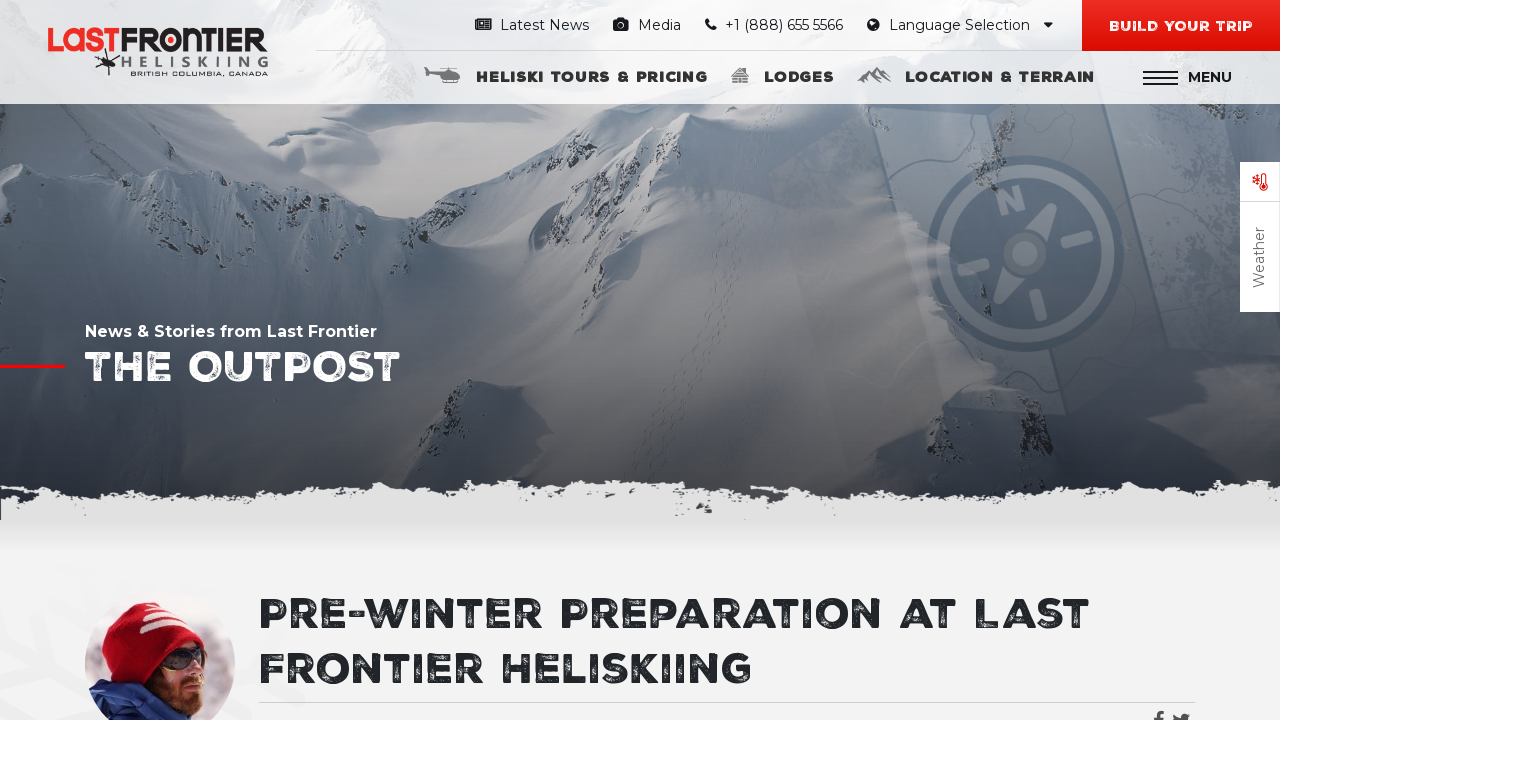

--- FILE ---
content_type: text/html; charset=UTF-8
request_url: https://www.lastfrontierheli.com/news/pre-winter-preparation-at-last-frontier-heliskiing/
body_size: 29378
content:

<!doctype html>
<html lang="en-US" prefix="og: https://ogp.me/ns#">
  <head>
  <meta charset="utf-8">
<script type="text/javascript">
/* <![CDATA[ */
var gform;gform||(document.addEventListener("gform_main_scripts_loaded",function(){gform.scriptsLoaded=!0}),document.addEventListener("gform/theme/scripts_loaded",function(){gform.themeScriptsLoaded=!0}),window.addEventListener("DOMContentLoaded",function(){gform.domLoaded=!0}),gform={domLoaded:!1,scriptsLoaded:!1,themeScriptsLoaded:!1,isFormEditor:()=>"function"==typeof InitializeEditor,callIfLoaded:function(o){return!(!gform.domLoaded||!gform.scriptsLoaded||!gform.themeScriptsLoaded&&!gform.isFormEditor()||(gform.isFormEditor()&&console.warn("The use of gform.initializeOnLoaded() is deprecated in the form editor context and will be removed in Gravity Forms 3.1."),o(),0))},initializeOnLoaded:function(o){gform.callIfLoaded(o)||(document.addEventListener("gform_main_scripts_loaded",()=>{gform.scriptsLoaded=!0,gform.callIfLoaded(o)}),document.addEventListener("gform/theme/scripts_loaded",()=>{gform.themeScriptsLoaded=!0,gform.callIfLoaded(o)}),window.addEventListener("DOMContentLoaded",()=>{gform.domLoaded=!0,gform.callIfLoaded(o)}))},hooks:{action:{},filter:{}},addAction:function(o,r,e,t){gform.addHook("action",o,r,e,t)},addFilter:function(o,r,e,t){gform.addHook("filter",o,r,e,t)},doAction:function(o){gform.doHook("action",o,arguments)},applyFilters:function(o){return gform.doHook("filter",o,arguments)},removeAction:function(o,r){gform.removeHook("action",o,r)},removeFilter:function(o,r,e){gform.removeHook("filter",o,r,e)},addHook:function(o,r,e,t,n){null==gform.hooks[o][r]&&(gform.hooks[o][r]=[]);var d=gform.hooks[o][r];null==n&&(n=r+"_"+d.length),gform.hooks[o][r].push({tag:n,callable:e,priority:t=null==t?10:t})},doHook:function(r,o,e){var t;if(e=Array.prototype.slice.call(e,1),null!=gform.hooks[r][o]&&((o=gform.hooks[r][o]).sort(function(o,r){return o.priority-r.priority}),o.forEach(function(o){"function"!=typeof(t=o.callable)&&(t=window[t]),"action"==r?t.apply(null,e):e[0]=t.apply(null,e)})),"filter"==r)return e[0]},removeHook:function(o,r,t,n){var e;null!=gform.hooks[o][r]&&(e=(e=gform.hooks[o][r]).filter(function(o,r,e){return!!(null!=n&&n!=o.tag||null!=t&&t!=o.priority)}),gform.hooks[o][r]=e)}});
/* ]]> */
</script>

  <meta http-equiv="x-ua-compatible" content="ie=edge">
  <meta name="viewport" content="width=device-width, initial-scale=1, maximum-scale=1">

  <!-- Google Tag Manager -->
  <script>(function(w,d,s,l,i){w[l]=w[l]||[];w[l].push({'gtm.start':
  new Date().getTime(),event:'gtm.js'});var f=d.getElementsByTagName(s)[0],
  j=d.createElement(s),dl=l!='dataLayer'?'&l='+l:'';j.async=true;j.src=
  'https://www.googletagmanager.com/gtm.js?id='+i+dl;f.parentNode.insertBefore(j,f);
  })(window,document,'script','dataLayer','GTM-5G6FSFJ');</script>
  <!-- End Google Tag Manager -->

  
<!-- Search Engine Optimization by Rank Math PRO - https://rankmath.com/ -->
<title>Tips to Prepare for Winter | Last Frontier Heliskiing</title>
<meta name="description" content="There&#039;s a whole lot going on behind the scenes before snow hits the valley floor. This is pre-winter preparation at Last Frontier Heliskiing."/>
<meta name="robots" content="follow, index, max-snippet:-1, max-video-preview:-1, max-image-preview:large"/>
<link rel="canonical" href="https://www.lastfrontierheli.com/news/pre-winter-preparation-at-last-frontier-heliskiing/" />
<meta property="og:locale" content="en_US" />
<meta property="og:type" content="article" />
<meta property="og:title" content="Tips to Prepare for Winter | Last Frontier Heliskiing" />
<meta property="og:description" content="There&#039;s a whole lot going on behind the scenes before snow hits the valley floor. This is pre-winter preparation at Last Frontier Heliskiing." />
<meta property="og:url" content="https://www.lastfrontierheli.com/news/pre-winter-preparation-at-last-frontier-heliskiing/" />
<meta property="og:site_name" content="Last Frontier Heliskiing" />
<meta property="article:publisher" content="http://www.facebook.com/LastFrontierHeli" />
<meta property="article:tag" content="Heli Ski British Columbia" />
<meta property="article:tag" content="Last Frontier Heliskiing" />
<meta property="article:tag" content="pre-winter" />
<meta property="article:section" content="News" />
<meta property="og:updated_time" content="2024-04-17T00:42:46-07:00" />
<meta property="og:image" content="http://www.lastfrontierheli.com/wp-content/uploads/2016/11/Prewinter-ops-Cliff.jpg" />
<meta property="og:image:alt" content="pre-winter" />
<meta property="article:published_time" content="2016-11-07T10:21:50-08:00" />
<meta property="article:modified_time" content="2024-04-17T00:42:46-07:00" />
<meta name="twitter:card" content="summary_large_image" />
<meta name="twitter:title" content="Tips to Prepare for Winter | Last Frontier Heliskiing" />
<meta name="twitter:description" content="There&#039;s a whole lot going on behind the scenes before snow hits the valley floor. This is pre-winter preparation at Last Frontier Heliskiing." />
<meta name="twitter:site" content="@http://twitter.com/LastFrontHeli" />
<meta name="twitter:creator" content="@http://twitter.com/LastFrontHeli" />
<meta name="twitter:image" content="http://www.lastfrontierheli.com/wp-content/uploads/2016/11/Prewinter-ops-Cliff.jpg" />
<meta name="twitter:label1" content="Written by" />
<meta name="twitter:data1" content="Vince Shuley" />
<meta name="twitter:label2" content="Time to read" />
<meta name="twitter:data2" content="2 minutes" />
<script type="application/ld+json" class="rank-math-schema-pro">{"@context":"https://schema.org","@graph":[{"@type":"Place","@id":"https://www.lastfrontierheli.com/#place","geo":{"@type":"GeoCoordinates","latitude":"50.2684552","longitude":"-119.2717171"},"hasMap":"https://www.google.com/maps/search/?api=1&amp;query=50.2684552,-119.2717171","address":{"@type":"PostalAddress","streetAddress":"3605 31 St #200","addressLocality":"Vernon","addressRegion":"BC","postalCode":"V1T 5J4","addressCountry":"Canada"}},{"@type":"Organization","@id":"https://www.lastfrontierheli.com/#organization","name":"Last Frontier Heliskiing","url":"https://www.lastfrontierheli.com","sameAs":["http://www.facebook.com/LastFrontierHeli","https://twitter.com/http://twitter.com/LastFrontHeli"],"email":"ski@lastfrontierheli.com","address":{"@type":"PostalAddress","streetAddress":"3605 31 St #200","addressLocality":"Vernon","addressRegion":"BC","postalCode":"V1T 5J4","addressCountry":"Canada"},"logo":{"@type":"ImageObject","@id":"https://www.lastfrontierheli.com/#logo","url":"https://www.lastfrontierheli.com/wp-content/uploads/2018/10/login-logo.png","contentUrl":"https://www.lastfrontierheli.com/wp-content/uploads/2018/10/login-logo.png","caption":"Last Frontier Heliskiing","inLanguage":"en-US","width":"500","height":"112"},"contactPoint":[{"@type":"ContactPoint","telephone":"+1 (888) 655 5566","contactType":"reservations"}],"location":{"@id":"https://www.lastfrontierheli.com/#place"}},{"@type":"WebSite","@id":"https://www.lastfrontierheli.com/#website","url":"https://www.lastfrontierheli.com","name":"Last Frontier Heliskiing","publisher":{"@id":"https://www.lastfrontierheli.com/#organization"},"inLanguage":"en-US"},{"@type":"WebPage","@id":"https://www.lastfrontierheli.com/news/pre-winter-preparation-at-last-frontier-heliskiing/#webpage","url":"https://www.lastfrontierheli.com/news/pre-winter-preparation-at-last-frontier-heliskiing/","name":"Tips to Prepare for Winter | Last Frontier Heliskiing","datePublished":"2016-11-07T10:21:50-08:00","dateModified":"2024-04-17T00:42:46-07:00","isPartOf":{"@id":"https://www.lastfrontierheli.com/#website"},"inLanguage":"en-US"},{"@type":"Person","@id":"https://www.lastfrontierheli.com/author/vshuley/","name":"Vince Shuley","url":"https://www.lastfrontierheli.com/author/vshuley/","image":{"@type":"ImageObject","@id":"https://secure.gravatar.com/avatar/0ba5481806bf1992f75093c352623ac2e0ab12270e01782850183b1604f8b0d6?s=96&amp;d=mm&amp;r=g","url":"https://secure.gravatar.com/avatar/0ba5481806bf1992f75093c352623ac2e0ab12270e01782850183b1604f8b0d6?s=96&amp;d=mm&amp;r=g","caption":"Vince Shuley","inLanguage":"en-US"},"worksFor":{"@id":"https://www.lastfrontierheli.com/#organization"}},{"@type":"BlogPosting","headline":"Tips to Prepare for Winter | Last Frontier Heliskiing","keywords":"pre-winter","datePublished":"2016-11-07T10:21:50-08:00","dateModified":"2024-04-17T00:42:46-07:00","author":{"@id":"https://www.lastfrontierheli.com/author/vshuley/","name":"Vince Shuley"},"publisher":{"@id":"https://www.lastfrontierheli.com/#organization"},"description":"There&#039;s a whole lot going on behind the scenes before snow hits the valley floor. This is pre-winter preparation at Last Frontier Heliskiing.","name":"Tips to Prepare for Winter | Last Frontier Heliskiing","@id":"https://www.lastfrontierheli.com/news/pre-winter-preparation-at-last-frontier-heliskiing/#richSnippet","isPartOf":{"@id":"https://www.lastfrontierheli.com/news/pre-winter-preparation-at-last-frontier-heliskiing/#webpage"},"inLanguage":"en-US","mainEntityOfPage":{"@id":"https://www.lastfrontierheli.com/news/pre-winter-preparation-at-last-frontier-heliskiing/#webpage"}}]}</script>
<!-- /Rank Math WordPress SEO plugin -->

<link rel='dns-prefetch' href='//maps.googleapis.com' />
<link rel='dns-prefetch' href='//fonts.googleapis.com' />
<link rel='dns-prefetch' href='//maxcdn.bootstrapcdn.com' />
<style id='wp-img-auto-sizes-contain-inline-css' type='text/css'>
img:is([sizes=auto i],[sizes^="auto," i]){contain-intrinsic-size:3000px 1500px}
/*# sourceURL=wp-img-auto-sizes-contain-inline-css */
</style>
<link rel="stylesheet" href="/wp-content/plugins/instagram-feed/css/sbi-styles.min.css?ver=6.10.0">
<link rel="stylesheet" href="/wp-content/plugins/tablepress/css/build/default.css?ver=3.2.6">
<link rel="stylesheet" href="https://fonts.googleapis.com/css?family=Merriweather+Sans:300,400,700|Open+Sans|Montserrat:300i,400,500,600,700">
<link rel="stylesheet" href="https://maxcdn.bootstrapcdn.com/font-awesome/4.7.0/css/font-awesome.min.css?ver=6.9">
<link rel="stylesheet" href="/wp-content/themes/lastfrontier/dist/styles/main.css?ver=b17fcc4e3e10872e5f27e7ff951cc05f">
<script type="text/javascript" src="/wp-includes/js/jquery/jquery.min.js?ver=3.7.1" id="jquery-core-js"></script>
<script type="text/javascript" src="/wp-includes/js/jquery/jquery-migrate.min.js?ver=3.4.1" id="jquery-migrate-js"></script>
<script type="text/javascript" src="/wp-content/themes/lastfrontier/dist/scripts/mapbox-gl.js?ver=6.9" id="sage/mapbox-gl-js"></script>
<script type="text/javascript" id="sage/js-js-extra">
/* <![CDATA[ */
var ajaxURL = {"ajaxurl":"https://www.lastfrontierheli.com/wp-admin/admin-ajax.php"};
var passed_variables = {"currency_rates":{"CAD_USD":0.696828,"CAD_EUR":0.669662,"CAD_GBP":0.555319,"CAD_AUD":1.120662,"CAD_CHF":0.629451,"CAD_MXN":14.548661,"CAD_CAD":1}};
//# sourceURL=sage%2Fjs-js-extra
/* ]]> */
</script>
<script type="text/javascript" src="/wp-content/themes/lastfrontier/dist/scripts/main.js?ver=e145237d0bb4a18df435fd121db1b36e" id="sage/js-js"></script>
<!-- HFCM by 99 Robots - Snippet # 2: GTM Header -->
<!-- Google Tag Manager -->
<script>(function(w,d,s,l,i){w[l]=w[l]||[];w[l].push({'gtm.start':
new Date().getTime(),event:'gtm.js'});var f=d.getElementsByTagName(s)[0],
j=d.createElement(s),dl=l!='dataLayer'?'&l='+l:'';j.async=true;j.src=
'https://www.googletagmanager.com/gtm.js?id='+i+dl;f.parentNode.insertBefore(j,f);
})(window,document,'script','dataLayer','GTM-5G6FSFJ');</script>
<!-- End Google Tag Manager -->

<!-- /end HFCM by 99 Robots -->
<!-- HFCM by 99 Robots - Snippet # 3: GTM Noscript -->
<!-- Google Tag Manager (noscript) -->
<noscript><iframe src="https://www.googletagmanager.com/ns.html?id=GTM-5G6FSFJ"
height="0" width="0" style="display:none;visibility:hidden"></iframe></noscript>
<!-- End Google Tag Manager (noscript) -->

<!-- /end HFCM by 99 Robots -->
<!-- HFCM by 99 Robots - Snippet # 5: Booking Terms -->
<style type="text/css">
#booking-terms .h3, #booking-terms .h4, #booking-terms h3, #booking-terms h4,
#buchungsbedingungen .h3, #buchungsbedingungen .h4, #buchungsbedingungen h3, #buchungsbedingungen h4,
#condicionesdereserva .h3, #condicionesdereserva .h4, #condicionesdereserva h3, #condicionesdereserva h4,
#conditions-de-reservation .h3, #conditions-de-reservation .h4, #conditions-de-reservation h3, #conditions-de-reservation h4
{
margin-bottom: 0.5rem;
}
#booking-terms p, #booking-terms ul, #booking-terms ol, #booking-terms a,
#buchungsbedingungen p, #buchungsbedingungen ul, #buchungsbedingungen ol, #buchungsbedingungen a,
#condicionesdereserva p, #condicionesdereserva ul, #condicionesdereserva ol, #condicionesdereserva a,
#conditions-de-reservation p, #conditions-de-reservation ul, #conditions-de-reservation ol, #conditions-de-reservation a
{
line-height: 1.4;
margin-bottom: 1rem;
}
#booking-terms li,
#buchungsbedingungen li,
#condicionesdereserva li,
#conditions-de-reservation
{
line-height: 1.4;
margin-bottom: 0.5rem;
}
.highlight {
padding: 1rem;
margin-bottom: 1rem;
background-color: #ebddb9;
border: 2px solid #cfad59;
}
</style>
<!-- /end HFCM by 99 Robots -->
<!-- HFCM by 99 Robots - Snippet # 6: Facebook Verify -->
<meta name="facebook-domain-verification" content="m870mrio599u2ftnq63s5mgvyzux2r" />

<!-- /end HFCM by 99 Robots -->
<!-- HFCM by 99 Robots - Snippet # 7: Remove dropcaps on a post -->
<style type="text/css">.postid-21233 .the-content:first-letter {font-size: 21px !important;}</style>
<!-- /end HFCM by 99 Robots -->
<!-- HFCM by 99 Robots - Snippet # 8: Facebook -->

<!-- Meta Pixel Code -->
<script>
!function(f,b,e,v,n,t,s)
{if(f.fbq)return;n=f.fbq=function(){n.callMethod?
n.callMethod.apply(n,arguments):n.queue.push(arguments)};
if(!f._fbq)f._fbq=n;n.push=n;n.loaded=!0;n.version='2.0';
n.queue=[];t=b.createElement(e);t.async=!0;
t.src=v;s=b.getElementsByTagName(e)[0];
s.parentNode.insertBefore(t,s)}(window, document,'script',
'https://connect.facebook.net/en_US/fbevents.js');
fbq('init', '1437779420387633');
fbq('track', 'PageView');
</script>
<noscript><img height="1" width="1" style="display:none"
src="https://www.facebook.com/tr?id=1437779420387633&ev=PageView&noscript=1"
/></noscript>
<!-- End Meta Pixel Code -->
<!-- /end HFCM by 99 Robots -->
<!-- HFCM by 99 Robots - Snippet # 10: Darken Opacity on Slider -->
<style type="text/css">
.pswp__bg {
    opacity: .95 !important;
}
</style>
<!-- /end HFCM by 99 Robots -->
<!-- HFCM by 99 Robots - Snippet # 11: HotJar -->
<script>
    (function (c, s, q, u, a, r, e) {
        c.hj=c.hj||function(){(c.hj.q=c.hj.q||[]).push(arguments)};
        c._hjSettings = { hjid: a };
        r = s.getElementsByTagName('head')[0];
        e = s.createElement('script');
        e.async = true;
        e.src = q + c._hjSettings.hjid + u;
        r.appendChild(e);
    })(window, document, 'https://static.hj.contentsquare.net/c/csq-', '.js', 5293758);
</script>
<!-- /end HFCM by 99 Robots -->
<!-- HFCM by 99 Robots - Snippet # 13: Place form description above input field -->
<script type="text/javascript">
jQuery(document).ready(function() {

	jQuery('.gfield_description').each(function(i,e){
	    fielddesc = jQuery('<div>').append(jQuery(e).clone()).remove().html();
	    jQuery(e).siblings('label.gfield_label').after(fielddesc);
	    jQuery(e).remove();
	});

});
</script>
<!-- /end HFCM by 99 Robots -->
<!-- HFCM by 99 Robots - Snippet # 14: Booking Form Gravity CSS -->
<style type="text/css">
.page-id-8811 .page-header {
	background: url(/wp-content/uploads/2025/10/Last-Frontier-Make-a-Booking-2027-Group-Offers-compressed.jpg) center center no-repeat !important;
	background-size: cover !important;
}

.page-id-8811 #field_40_43 .gform-field-label {
	padding-top: 35px !important;
}

.page-id-8811 .gfield_description {
	font-size: 16px !important;
  font-weight: 500 !important;
  text-align: center !important; 
	padding: 0 !important;
}</style>
<!-- /end HFCM by 99 Robots -->
<!-- HFCM by 99 Robots - Snippet # 15: Make tablepress clickable -->
<script>
document.addEventListener("DOMContentLoaded", function () {
  document.querySelectorAll("td").forEach(function (td) {
    const link = td.querySelector("a");
    if (!link) return;

    td.style.cursor = "pointer";

    td.addEventListener("click", function (e) {
      // Allow normal link behavior if the actual <a> was clicked
      if (e.target.closest("a")) return;

      window.location.href = link.href;
    });
  });
});
</script>
<!-- /end HFCM by 99 Robots -->
<!-- HFCM by 99 Robots - Snippet # 17: Accordion open on desktop, closed on mobile -->
<script>
document.addEventListener("DOMContentLoaded", function () {
  const breakpoint = 768;
  let isDesktop = window.innerWidth >= breakpoint;

  function setAccordionState() {
    document
      .querySelectorAll(".lfh-accordion.lfh-desktop-open details")
      .forEach(function (details) {
        if (isDesktop) {
          details.setAttribute("open", "");
        } else {
          details.removeAttribute("open");
        }
      });
  }

  // Initial state
  setAccordionState();

  // Only react when crossing breakpoint
  window.addEventListener("resize", function () {
    const nowDesktop = window.innerWidth >= breakpoint;

    if (nowDesktop !== isDesktop) {
      isDesktop = nowDesktop;
      setAccordionState();
    }
  });
});
</script>
<!-- /end HFCM by 99 Robots -->
<link rel="icon" href="/wp-content/uploads/2018/08/cropped-favicon-32x32.png" sizes="32x32" />
<link rel="icon" href="/wp-content/uploads/2018/08/cropped-favicon-192x192.png" sizes="192x192" />
<link rel="apple-touch-icon" href="/wp-content/uploads/2018/08/cropped-favicon-180x180.png" />
<meta name="msapplication-TileImage" content="/wp-content/uploads/2018/08/cropped-favicon-270x270.png" />
		<style type="text/css" id="wp-custom-css">
			/* Make anchor fill the entire table cell */
.tablepress td a {
  display: block;
  text-decoration: none;
	color: #000 !important;
	font-weight: 500;
}

#field_45_36 .gfield_radio li {
	width: 140px !important;
}


.tablepress a {
	text-decoration: none !important;
}

.tablepress td > a {
	min-width: 60px;
}

/* Accordion styling */
.lfh-accordion summary {
  position: relative;
  padding-right: 4rem;
	margin-bottom: 24px;
}

.lfh-accordion summary::after {
  content: "+";
  position: absolute;
  right: 0;
  top: 50%;
  transform: translateY(-50%);
  width: 42px;
  height: 42px;
  border: 1px solid currentColor;
  border-radius: 50%;
  display: flex;
  align-items: center;
  justify-content: center;
  font-size: 32px;
  font-weight: 300;
  line-height: 1;
}

.lfh-accordion details[open] summary::after {
  content: "−";
}

.lfh-accordion summary::marker {
  display: none !important;
}

.lfh-accordion > details > summary > h3 {
  margin: 0 !important;
}

#7-5-4-day-tours br {
	display: none !important;
}
.dt-container {
	margin-bottom: 10px !important;
}

.table-instruction {
	color: #db0b00;
	font-weight: 600;
	font-size: 12px !important;
}

@media only screen and (max-width: 767px) {
	
	.lfh-accordion h2 {
		text-align: left !important;
	}
	.page-id-25234 h3 {
		font-size: 18px !important;
	}
	.page-id-25234 h2 {
		font-size: 24px !important;
	}
	.lfh-accordion summary::after {
		width: 32px;
		height: 32px;
		font-size: 24px;
		font-weight: 300;
		line-height: 1;
	}
	.section.booking_form #gform_page_10_2 form .gform_body .yes-no, .section.booking_form #gform_page_2_2 form .gform_body .yes-no, .section.booking_form .make-a-booking-2-form_wrapper form .gform_body .yes-no {
		width: 100% !important;
	}
}

.top-icon-list li .icon {
	margin-bottom: 8px !important;
}
.lfh-accordion summary {
  list-style: none;
}

.lfh-accordion summary::-webkit-details-marker {
  display: none;
}

.lfh-accordion summary::marker {
  content: "";
}
.lfh-accordion .accordion-content {
  margin-top: 1.5rem;
}

.tablepress td {
	text-decoration: none !important;
}


.lfh-accordion .accordion-content {
  margin-top: 1.5rem;
}

.lfh-accordion .icons-wrap {
	display: flex; 
	flex-flow: row wrap;
	align-items: center;
	justify-content: center;
}

.page-id-25234 h2 {
	line-height: 1.2em !important;
}

.page-id-25234 h3, .page-id-25234 h2  {
	margin-bottom: 4px !important;
}

.page-id-25234 .top-icon-list li {
	padding: 4px !important;
}

.page-id-25234 .two-column-list li {
	margin-bottom: 8px !important;
}

.tablepress td a {
  color: inherit;
  text-decoration: none;
	float: left;
	margin-right: 12px;
}

.tablepress td:has(a) {
  position: relative;
  padding-right: 120px; /* space for arrow or button */
}

@media (min-width: 767px) {
  .tablepress td:has(a)::after {
    content: "Get Details";
    background-color: #db0b00;
    color: #ffffff;
    font-size: 10px;
    font-weight: 600;
    padding: 4px 6px;
    opacity: 1;
		pointer-events: none !important;
		position: relative;
		top: -2px;
  }
		.table-instruction {
		display: none;
	}
}

@media (min-width: 767px) {
  .tablepress td:has(a):hover::after {
    filter: brightness(1.05);
  }
		.pt-tables {
	display: grid;
	grid-template-columns: 1fr 1fr;
	gap: 10px;
}
}

.gform_wrapper select option[value=""] {
  font-weight: 700;
  font-style: normal;
}

.gform_wrapper select {
  background-color: #ffffff;
  opacity: 1;
}

.page-id-25234 p {
	margin-bottom: 16px !important;
	line-height: 1.4em !important;
}

.page-id-25234 p em {
	font-size: 14px !important;
}

.tablepress>:where(thead,tfoot)>tr>* {
	 background: linear-gradient(180deg,#ee2e24,#db0b00) !important;
	color: #fff !important;
}

.tablepress {
	background: #fff !important;
}

.tablepress td {
  white-space: nowrap;
}

/* Prepare the cell */
.tablepress td:has(a) {
  position: relative;
  padding-right: 28px;
}

@media only screen and (max-width: 767px) {


/* Chevron arrow */
.tablepress td:has(a)::after {
  content: "→";
  position: absolute;
  right: 10px;
  top: 50%;
  transform: translateY(-50%);
  font-size: 18px;
  opacity: 0.7;
  pointer-events: none;
}

	.tp-chevron {
		position: absolute;
		right: 10px;
		top: 50%;
		transform: translateY(-50%);
		font-size: 18px;
		opacity: 0.7;
		pointer-events: none;
	}
	
	.tablepress td:hover .tp-chevron {
  opacity: 1;
}
	
}

.tablepress td a {
  color: inherit;
  text-decoration: none;
}

.tablepress td:has(a):hover {
  background-color: #f5f5f5;
}

.tablepress td:has(a):hover::after {
  opacity: 1;
}

.section.content .simple-content * {
	line-height: 1.3em !important;
}


#gform_fields_45 {
	max-width: 720px !important;
}

#gform_fields_45 label {
	display: inline-block !important;
}


#gform_fields_45 li.gfield, #gform_fields_45 li.hidden_label input {
	margin-top: 0 !important;
}

#input_45_14 label {
	padding-top: 30px !important;
}

#gform_fields_45 input {
	margin-bottom: 0 !important;
}

#gform_fields_45 .gfield_description {
	font-size: 18px;
	font-weight: 500;
	text-align: center;
	padding: 0 !important;
}

#input_45_1 {
	gap: 10px !important;
}

th, td {
	min-width: 40px;
}

@media only screen and (max-width: 767px) {
	.tablepress tbody tr, .tablepress th {
		font-size: 12px !important;
		line-height: 1.2em !important;
	}
	.tablepress .dt-column-title {
		font-size: 12px !important;
		line-height: 1.2em !important;
	}
}

.page-id-23105 .page-header {
	background: url(/wp-content/uploads/2025/10/Last-Frontier-Make-a-Booking-2027-Group-Offers-compressed.jpg) center center no-repeat !important;
	background-size: cover !important;
}

.page-id-23105 #field_40_43 .gform-field-label {
	padding-top: 35px !important;
}

.page-id-25105 .gfield_description {
	font-size: 16px !important;
  font-weight: 500 !important;
  text-align: center !important; 
	padding: 0 !important;
}

.swiper-controls {
	z-index: 9;
	margin-top: 20px;
}

.swiper-button-prev, .swiper-button-next {
	display: inline-block !important;
	height: 32px !important;
	width: 32px !important;
	background-size: contain !important;
}

.swiper-controls.modal-controls {
	display: flex;
	flex-flow: row nowrap;
	justify-content: space-between;
}


.swiper-button-prev::after, .swiper-button-next::after {
	display: none !important;
}

.swiper-button-next::after {
	float: right;
}

body > footer > div.container.desc-container > div > div, #menu-header-menu-with-icons-french-4 {
	flex-flow: row nowrap !important;
}

#menu-header-menu-with-icons-french-4 a  {
	font-size: 11px !important;
}
#menu-header-menu-with-icons-french-4 li {
	margin-left: 20px !important;
}

body > footer > div.container.desc-container > div > div .logo-link {
	max-width: 220px;
}

#condition-tabs-custom {
  box-shadow: none !important;
}

#condition-tabs-custom .card {
  margin-bottom: 40px;
}


#current-whether-section > p {
  margin-top: 80px !important;
}

/*


#FeatureVideos> div.container-tiles > div > div:nth-child(1) > div a:nth-child(2)::after, #Videosdestacados > div.container-tiles > div > div:nth-child(1) > div a:nth-child(2)::after, #VidéosSensation > div.container-tiles > div > div:nth-child(1) > div a:nth-child(2)::after, #Videos > div.container-tiles > div > div:nth-child(1) > div a:nth-child(2)::after {
  content: url(https://www.lastfrontierheli.com/wp-content/uploads/2024/10/New-Button.png);
  position: absolute;
  z-index: 99;
  width: 95%;
  height: 100%;
  right: 15px;
  top: 40px;
  display: flex;
  justify-content: end;
}

@media only screen and (max-width: 330px) {
  #FeatureVideos > div.container-tiles > div > div:nth-child(1) > div a::after, #Videosdestacados > div.container-tiles > div > div:nth-child(1) > div a:nth-child(2)::after, #VidéosSensation > div.container-tiles > div > div:nth-child(1) > div a:nth-child(2)::after, #Videos > div.container-tiles > div > div:nth-child(1) > div a:nth-child(2)::after {
    
content: url(https://www.lastfrontierheli.com/wp-content/uploads/2024/10/New-Button-1.png);
    top: 90px;
  }
}

*/

.page-id-17 .card-header {
  padding: 0 1.25rem;
}

.page-id-17 .card-body {
  padding: 0 1.25rem 1.25rem 1.25rem;
}

.form-sub-title {
  margin-top: 40px;
}

.gpnf-dialog.ui-dialog { z-index: 99999999 !important; }

#gform_37-3 .gfield {
  margin-bottom: 40px !important;
}

#gform_37-3 .gfield_description {
  font-size: 12px !important;
}

#gform_37-3 .button {
  font: 0.875rem "NexaRustSans-Black2";
  background-color: #ec2921;
  color: #fff;
  text-decoration: none;
  border: none;
  padding: 16px 28px;
}

#gform_37-3 .gf_progressbar_percentage.percentbar_blue {
    background-color: #ec2921 !important;
  font: 0.5rem "NexaRustSans-Black2";
}

.empty-biography, .empty-field {
  pointer-events: none !important;
}

#field_36_47 {
  display: inline-block;
}

/* Footer Social Images */

footer.footer .footer-insta-gallery .insta-link:hover, footer.footer .footer-insta-gallery .photo-link:hover, footer.footer .footer-insta-gallery .posts-link:hover {
  opacity: 0 !important;
}

footer.footer .footer-insta-gallery .insta-link, footer.footer .footer-insta-gallery .photo-link, footer.footer .footer-insta-gallery .posts-link {
  opacity: 1 !important;
  background: rgba(43, 43, 43, 0.5);
}

/* Special Offer Page */

.special-offer-form_wrapper {
  display: flex !important;
  justify-content: center !important;
  flex-flow: column nowrap !important;
}

.special-offer-form_wrapper ul {
  max-width: 800px !important;
}

.special-offer-form_wrapper label {
  display: inline-block !important;
}

.special-offer-form_wrapper #field_36_43 {
  width: 980px !important;
}

.special-offer-form_wrapper .hide-label {
  max-width: 440px !important;
}

.special-offer-form_wrapper .hide-label label {
  display: none !important;
}

.special-offer-form_wrapper #label_36-3_36_43_0, .special-offer-form_wrapper #label_36-3_36_43_1, .special-offer-form_wrapper #label_36-3_36_43_2 {
  display: flex !important;
}

.special-offer-form_wrapper .agree-html {
  margin-bottom: 60px !important;
}

.special-offer-form_wrapper .proof {
  margin-top: 40px !important;
  display: flex;
  justify-content: center;
  flex-flow: column nowrap;
  align-items: center;
}

.special-offer-form_wrapper .proof p {
  max-width: 400px !important;
}

.special-offer-form_wrapper .package {
  display: inline-block;
}

/* Booking Form */

.section.booking_form .make-a-booking-2-form_wrapper form .gform_body .stay-days .ginput_container_radio label, .section.booking_form .make-a-booking-2-form_wrapper form .gform_body .ski-days .ginput_container_radio label {
  height: 100px !important;
  width: 100px !important;
  padding: 10px 12px !important;
  text-align: center !important;
}

#menu-header-menu-with-icons-spanish-4 .menu-item a{
  letter-spacing: .3px !important;
}
#menu-header-menu-with-icons-spanish-4 .menu-item {
    margin-left: 1.5rem;
}
body.heli-esqui-videos-fotos {
    background: url(/wp-content/uploads/2018/08/bg-2.jpg) 0 0 repeat !important;
}
body.heli-esqui-videos-fotos #Videosdestacados  {
   background-color: transparent !important;
    background: transparent !important;
}
body.heli-esqui-videos-fotos #videos-backgrounder  {
   background-color: transparent !important;
    background: transparent !important;
}
body.heli-esqui-videos-fotos #videos-backgrounder .video-tiles-wrapper  {
   background-color: transparent !important;
    background: transparent !important;
}
body.heli-esqui-videos-fotos #resumen-de-la-temporada  {
   background-color: transparent !important;
    background: transparent !important;
}
body.heli-esqui-videos-fotos #resumen-de-la-temporada .video-tiles-wrapper  {
   background-color: transparent !important;
    background: transparent !important;
}
body.heli-esqui-videos-fotos #videos-de-atletas-profesionales  {
   background-color: transparent !important;
    background: transparent !important;
}
body.heli-esqui-videos-fotos #videos-de-atletas-profesionales .video-tiles-wrapper  {
   background-color: transparent !important;
    background: transparent !important;
}
body.heli-esqui-videos-fotos #section-1 {
    background-color: transparent !important;
    background: transparent !important;
}
body.heli-esqui-videos-fotos #videos-destacados {
   background-color: transparent !important;
    background: transparent !important;
  margin-top: -90px;
}
body.heliski-videos-fotos {
    background: url(/wp-content/uploads/2018/08/bg-2.jpg) 0 0 repeat !important;
}
body.heliski-videos-fotos #Videos {
   background-color: transparent !important;
    background: transparent !important;
  margin-top: -90px;
}
body.heliski-videos-fotos #BackgrounderVideos {
   background-color: transparent !important;
    background: transparent !important;
}
body.heliskiing-videos-photos #ProAthleteVideos {
   background-color: transparent !important;
    background: transparent !important;
}

body.heliski-videos-fotos #ZusammenfassungenvergangenerJahre {
   background-color: transparent !important;
    background: transparent !important;
}
body.heliski-videos-fotos .section.content.bg-pattern-2 {
   background-color: transparent !important;
    background: transparent !important;
    background-size: auto;
}
body.heliski-videos-fotos  .video_tiles {
    background-color: transparent !important;
    background: transparent !important;
}
body.heliski-videos-fotos #AufnahmenvonProfiSportlern {
    background: transparent !important;
    background-color: transparent !important;
    margin-top: -90px;
}




body.videos-photos-heliski {
    background: url(/wp-content/uploads/2018/08/bg-2.jpg) 0 0 repeat !important;
}
body.videos-photos-heliski #VidéosdePrésentation {
   background-color: transparent !important;
    background: transparent !important;
}
body.videos-photos-heliski #SaisonsPrécédentes {
   background-color: transparent !important;
    background: transparent !important;
}
body.videos-photos-heliski #Vidéosd’AthlètesPro {
   background-color: transparent !important;
    background: transparent !important;
}
body.videos-photos-heliski .section.content.bg-pattern-2 {
   background-color: transparent !important;
    background: transparent !important;
    background-size: auto;
}
body.videos-photos-heliski  .video_tiles {
    background-color: transparent !important;
    background: transparent !important;
}
body.videos-photos-heliski #VidéosSensation {
    background: transparent !important;
    background-color: transparent !important;
    margin-top: -90px;
}
#exampleModal123 {
  top: 110px;
}
.footer-top .menu-header-menu-with-icons .fr.menu-item a {
    letter-spacing: 0px !important;
}
#how-to-book, #wie-buche-ich, #comment-reserver, #como-reservar {background:
  #2d2d2d url(/wp-content/uploads/2018/09/light-background-dark.png) center center no-repeat !important;
}
#trip-preparation {
  padding-top: 6rem !important;
}
.top-line-accordion .card-btns .btn-link[aria-expanded=true]:before {
    color: #db0b00;
    content: "→";
    display: inline-block;
    margin-right: 5px;
    font-size: 14px;
    line-height: 16px;
}
.media-downloads #section-2 {
  padding-top: 2rem;
background: #f3f3f3 url(/wp-content/themes/dist/styles/../images/section-background-3.jpg) 0 100% no-repeat;
    background-size: 100vw;
}
.icon-img {
  display: inline-block;
  position: relative;
  width: 30px;
  height: 24px;
  background: url(/wp-content/uploads/2018/09/icon-img.png) no-repeat;
      top: 1px;
    margin-right: 11px;
}
.icon-video {
  display: inline-block;
  position: relative;
  width: 28px;
  height: 31px;
  background: url(/wp-content/uploads/2018/09/icon-video.png) no-repeat;
      top: 5px;
    margin-right: 11px;
}
.icon-pres {
  display: inline-block;
  position: relative;
  width: 32px;
  height: 28px;
  background: url(/wp-content/uploads/2018/09/icon-pres.png) no-repeat;
      top: 3px;
    margin-right: 11px;
}
.icon-logo {
  display: inline-block;
  position: relative;
  width: 32px;
  height: 32px;
  background: url(/wp-content/uploads/2018/09/icon-logo.png) no-repeat;
      top: 7px;
    margin-right: 11px;
}
.dwnl-video, .dwnl-about {
  display: inline-block;
  margin-left: 0;
  padding: 0.5rem 0.7rem 0.5rem 34px !important;
  background-image: linear-gradient(180deg,#ee2e24,#db0b00);
}
.simple-red-btn.dwnl:before, .simple-red-btn.dwnl-video:before, .simple-red-btn.dwnl-right:before, .simple-red-btn.dwnl-about:before {
    content: "";
    display: inline-block;
    width: 100%;
    height: 100%;
    position: absolute;
    top: 2px;
    left: 8px;
    background: url(/wp-content/uploads/2018/09/icon-dwnl.png) no-repeat;
    z-index: 2;
    opacity: 1;
    background-position: left center;
    background-size: 16px !important;
}
.simple-red-btn.dwnl-about:before {
  background: url('/wp-content/uploads/2018/09/icon-doc.png') no-repeat;
}
.dwnl-embed span {
    font-size: 25px;
    margin-right: 8px;
    top: 3px;
    line-height: 0 !important;
    position: relative;
    letter-spacing: 2px;
}
.dwnl-embed {
  display: inline-block;
  margin-left: 0;
  padding: 0.5rem 0.7rem !important;
}
.bott {
  min-height: 582px;
}
.footer-top .menu-header-menu-with-icons .menu-item a {
    font: 400 .89rem NexaRustSans-Black2 !important;
    letter-spacing: 1.3px !important;
}
#exampleModal123 .red {
    color: #CC0000;
    font-weight: bold;
}
#exampleModal123 h3 {
  font-size: 20px;
}
#exampleModal123 .modal-content {
    display: block;
    padding: 10px 20px 20px 20px;
  -webkit-box-shadow: 0px 0px 30px 0px rgba(0,0,0,0.75);
-moz-box-shadow: 0px 0px 30px 0px rgba(0,0,0,0.75);
box-shadow: 0px 0px 30px 0px rgba(0,0,0,0.75);
}
#exampleModal123 .modal-header .close .before, #exampleModal123 .modal-header .close .after {
    display: inline-block;
    width: 38px;
    height: 2px;
    background-color: #7e7e7e;
    border-radius: 2px;
    position: absolute;
    top: 50%;
    left: 0;
    transform: rotate(-45deg);
    -webkit-transform: rotate(-45deg);
    transition: .2s;
}
.left-red {
  border-left: solid 4px #db0b00;
  padding-left: 25px;
  position: relative;
  display: block;
}
#exampleModal123 .modal-header .close .after {
    transform: rotate(45deg);
    -webkit-transform: rotate(45deg);
}
#exampleModal123 p, #exampleModal123 span, #exampleModal123 strong {
  font-size: 15px;
  line-height: 18px;
}
.media-downloads #section-1 {
  z-index: 9;
}
#exampleModal123 .modal-header .close:hover .before, #exampleModal123 .modal-header .close:hover .after {
   background-color: #db0b00;
}
ul.media-img li {
  float: left;
  margin-right: 20px;
  width: 160px;
  height: auto;
  list-style-type: none;
  margin-top: 20px;
  margin-bottom: 30px;
}
.btn-block {
  width: 100%;
  display: block;
  float: left;
}
.dwnl {
  padding: 0.5rem 0 0.5rem 20px  !important;
  float: left;
  margin-left: 40px;  
  width: 130px;
  text-align: center;
  background-image: linear-gradient(180deg,#ee2e24,#db0b00);
}
.dwnl.dwnl-wide {
  width: 320px;
  max-width: 100%;
}
.dwnl-right {
  padding: 0.5rem 0.7rem 0.5rem 34px !important;
  display: inline-block;
  margin-left: 40px;  
  text-align: center;
  background-image: linear-gradient(180deg,#ee2e24,#db0b00);
}

/*  Scalebar  */
.mapboxgl-ctrl-bottom-left {
  width: 100%;
  display: flex;
  justify-content: space-between; 
}
.mapboxgl-ctrl-bottom-left .mapboxgl-ctrl-scale {
    order: 2;
    margin-right: 1rem!important;
}
.mapboxgl-ctrl-bottom-left .mapboxgl-ctrl-logo {
    display: none!important;
}

.section.content .simple-content .pres img {
  width: 696px;
  height: auto;
}
.height-list span {
width: 100%;
display: inline-block;
}
.section.content a.simple-red-btn[rel=lightbox]:after {
display: none;  
}
.section.content a.simple-white-btn[rel=lightbox] {
background-color: #fff;
}
.section.content a.simple-white-btn[rel=lightbox]:after {
display: none;  
}
table.al-14 {
  table-layout: fixed;
}
.whether-section p {
    flex: 0 0 100%;
    max-width: 100%;
    padding-right: 15px;
    padding-left: 15px;
}
p.videos-photos {
    flex: 0 0 100%;
    max-width: 100%;
    padding-right: 15px;
    padding-left: 15px;
}
p.small-text {
  font-size: 12px;
  margin-top: 7px;
  margin-bottom: 21px !important;
}
#new-section {
  position: absolute;
  margin-top: -120px;
}
.rr .condition-tabs #collapse1 {
    display: block;
}
.rr .condition-tabs #collapse1.show {
    display: none;
}
body.heliskiing-videos-photos {
  background: url(/wp-content/uploads/2018/08/bg-2.jpg) 0 0 repeat !important;
}
body.heliskiing-videos-photos #FeatureVideos {
  background: transparent !important;
  background-color: transparent !important;
  margin-top: -90px;
}
body.heliskiing-videos-photos #BackgrounderVideos {
  background: transparent !important;
  background-color: transparent !important;
}
body.heliskiing-videos-photos #SeasonRecaps {
  background: transparent !important;
  background-color: transparent !important;
}
body.heliskiing-videos-photos .video_tiles {
  background-color: transparent !important; 
    background: transparent !important;
}
body.heliskiing-videos-photos #section-1 {
  background-color: transparent !important; 
    background: transparent !important;
}
.is-heliskiing-for-me #section-2 {
  background-color: #2d2d2d !important;
}
.white-text {
  color: #ffffff;
}
.section.photo_gallery .photo-gallery-menu-wrapper .category-item {
    text-align: center;
}
.slide-rc {
    color: #ffffff;
    width: 100%;
    text-align: center;
    line-height: 22px;
    margin: -14px 0 0px 0;
}
.slide-home {
  margin: -23px 0 -55px 0;
}
.social-list.thanks {
  margin-top: 30px;
}
.social-list.thanks li a{
  position: relative;
  vertical-align: bottom;
  display: inline;
}
.social-list.thanks li a img{
  position: relative;
  vertical-align: bottom;
}
.page-id-13 #section-6.section.content:before {background: url('/wp-content/uploads/2018/09/snowflakes-left.png') 0 0 no-repeat;
position: absolute;
left: 0;
margin-top: 100px;
height: 299px;
width: 100%;
background-position: top left;
}
.page-id-13 #section-6.section.content:after {background: url('/wp-content/uploads/2018/09/snowflakes-right.png') 0 0 no-repeat;
background-size: contain!important;
position: absolute;
right: 0;
margin-top: 160px;
height: 299px;
width: 100%;
background-position: top right;
}
ul.not-small li{
  font-size: 1rem;
}
.title-text {
  font-size: 1.4rem;
  font-weight: bold;
}
.mobiles .snow-bg:before {
    content: "";
    display: inline-block;
    position: absolute;
    left: -4rem;
    background: url(/wp-content/themes/dist/styles/../images/snow-2.svg) 50% no-repeat;
    background-size: contain;
    opacity: .85;
  width: 200px;
    height: 200px;
    top: 4rem;
}
.mobiles .snow-bg:after {
    content: "";
    display: inline-block;
    position: absolute;
    right: 0rem;
    background: url(/wp-content/themes/dist/styles/../images/snow-1.svg) 50% no-repeat;
    background-size: contain;
    opacity: .85;
  width: 200px;
    height: 200px;
    top: 24rem;
}

.footer .footer_menu a {
  margin-bottom: 0.8em !important;
}

@media screen and (min-width: 991px) {
.fl-right {
  float: right;
  margin-top: -70px;
}

  .conditions__item-value {
    -ms-flex-preferred-size: 68px;
    flex-basis: 68px;
  }
}
  @media screen and (min-width: 769px) {
  .mobiles {
    display: none !important;
  }
  .dsk {
    display: inline !important;
  }
}
@media screen and (max-width: 768px) {
  .height-list span {
    display: none;
  }
    .mobiles {
    display: inline !important;
  }
  .dsk {
    display: none !important;
  }
  
  .page-id-8883 .whether-section .units-block, 
.page-id-9475 .whether-section .units-block {
    display: none!important;
  }
  .img__padding, #caption-attachment-17595 {
    padding-left: 0;
    padding-bottom: 0;
  }
  .last__row {
      
    }
}
@media screen and (min-width: 1250px) {
.two-line-header .bottom-line-menu .menu-item {
    margin: 0 17px;
}
}
@media screen and (min-width: 1250px) {
.header .menu-header-menu-with-icons .menu-item {
      margin: 0 12px;
  }
}

@media screen and (max-width: 992px) {
  .last-row {
    padding-top: 3em !important;
  }
}

@media screen and (min-width: 991px) {
  .last-row.add-padding {
    padding-top: 3em;
  }
}

#condition-tabs-new .caption {
  margin-bottom: .75rem;
    font-size: 12px!important;
    text-align: center;
}

/* Captcha */
#gform_1 #gform_fields_1 {
  flex-wrap: wrap;
}

.img__padding, #caption-attachment-17595 {
  padding-left: 30px;
  padding-bottom: 10px;
}

.img__padding_right, #caption-attachment-1612 {
  padding-right: 30px;
  padding-bottom: 10px;
}

.postid-1607 .photo-gallery-menu-wrapper {
  display: none !important;
}

.postid-1607 .gallery-block {
  padding-top: 5rem !important;
}

.lang-item {
    list-style: none;
}

/* Language Selector */

.language_dropdown {
  cursor: pointer;
}

.language_dropdown ul {
  list-style-type: none;
  margin: 0;
  padding: 0;
  overflow: hidden;
  background-color: #333;
}

.language_dropdown li a:hover, .language_dropdown:hover .language_dropdown {
  color: #ee2e24;
}

li.language_dropdown {
  display: inline-block;
}

.language_dropdown .sub-menu {
  display: none;
  position: absolute;
  background-color: #f9f9f9;
  min-width: 180px;
  box-shadow: 0px 8px 16px 0px rgba(0,0,0,0.2);
  z-index: 1;
}

.language_dropdown .sub-menu a {
  padding: 12px 16px;
  text-decoration: none;
  display: block;
  text-align: left;
}

.language_dropdown .sub-menu:hover {
  background-color: #FFF;
}

.language_dropdown:hover .sub-menu {
  display: block;
}

.language_dropdown .fa-caret-down {
  margin-left: 10px;
}

.header .main-line-header-menu {
  margin-bottom: 100px;
}

.lang-select-label {
  display: flex;
  align-items: center;
  position: absolute;
  top: -35px;
  color: #fff;
  right: 17.2%;
}

.lang-select-label .fa {
  font-size: 22px !important;
}

.lang-select-text {
  padding-left: 10px;
  font: 900 14px/32px NexaRustSans-Black2;
}

#navbarSupportedContentMobile .lang-select-label .fa {
  font-size: 18px !important;
}

#navbarSupportedContentMobile .lang-select-label {
  font-size: 12px;
  top: 2%;
  left: 25px;
  width: 100%;
}

#navbarSupportedContentMobile .lang-select-text {
  font-size: 11px;
}

#navbarSupportedContentMobile .change-language {
  margin-top: 50px;
}

@media only screen and (max-width: 1200px) {
  .lang-select-label {
    font-size: 14px;
    top: -10px;
    right: 44.3%;
  }
}

@media only screen and (max-width: 980px) and (min-width: 800px) {
  #navbarSupportedContentMobile .lang-select-label {
    font-size: 14px;
    top: 10px;
    left: 25px;
  }
}

.gchoice label {
  font-size: 16px !important;
  padding-left: 10px !important;
}

		</style>
			
	<meta name="msvalidate.01" content="247B5A4F278843D237E2E62DDDD057B9" />  

<link rel="stylesheet" href="/wp-content/plugins/gravityforms/legacy/css/formreset.min.css?ver=2.9.24.1">
<link rel="stylesheet" href="/wp-content/plugins/gravityforms/legacy/css/formsmain.min.css?ver=2.9.24.1">
<link rel="stylesheet" href="/wp-content/plugins/gravityforms/legacy/css/readyclass.min.css?ver=2.9.24.1">
<link rel="stylesheet" href="/wp-content/plugins/gravityforms/legacy/css/browsers.min.css?ver=2.9.24.1">
</head>
  
  <body class="wp-singular post-template-default single single-post postid-4978 single-format-standard wp-theme-lastfrontier pre-winter-preparation-at-last-frontier-heliskiing sidebar-primary">
    <!-- Google Tag Manager (noscript) -->
<noscript><iframe src="https://www.googletagmanager.com/ns.html?id=GTM-5G6FSFJ"
height="0" width="0" style="display:none;visibility:hidden"></iframe></noscript>
<!-- End Google Tag Manager (noscript) -->


<header class="banner white-header   ">

  <div class="header two-line-header hidden-sm-down">
    <a class="brand" href="https://www.lastfrontierheli.com/">
      <img src="https://www.lastfrontierheli.com/wp-content/themes/lastfrontier/dist/images/logo-last-frontier-alt.svg" class="dark-logo">
      <img src="https://www.lastfrontierheli.com/wp-content/themes/lastfrontier/dist/images/logo-last-frontier-min.svg" class="scroll-logo">
    </a>

    <div class="two-line-menus">
      <div class="top-line-menu">
        <div class="phone">
          <ul id="menu-header-top-line-menu" class="nav top-line-menu-nav"><li class="active menu-item menu-latest-news"><a href="https://www.lastfrontierheli.com/news/"><i class="fa fa-newspaper-o" aria-hidden="true"></i> Latest News</a></li>
<li class="menu-item menu-media"><a href="https://www.lastfrontierheli.com/heliskiing-videos-photos/"><i class="fa fa-camera" aria-hidden="true"></i> Media</a></li>
<li class="menu-item menu-1-888-655-5566"><a><i class="fa fa-phone" aria-hidden="true"></i> +1 (888) 655 5566</a></li>
<li class="language_dropdown menu-item menu-item-has-children menu-language-selection"><a><i class="fa fa-globe" aria-hidden="true"></i> Language Selection <i class="fa fa-caret-down" aria-hidden="true"></i></a>
<ul class="sub-menu">
	<li class="lang-item lang-item-1961 lang-item-en current-lang lang-item-first menu-item menu-english"><a href="https://www.lastfrontierheli.com/news/pre-winter-preparation-at-last-frontier-heliskiing/" hreflang="en-US" lang="en-US">English</a></li>
	<li class="lang-item lang-item-4815 lang-item-es no-translation menu-item menu-espanol"><a href="https://www.lastfrontierheli.com/es/" hreflang="es-ES" lang="es-ES">Español</a></li>
	<li class="lang-item lang-item-3898 lang-item-fr no-translation menu-item menu-francais"><a href="https://www.lastfrontierheli.com/fr/" hreflang="fr-CA" lang="fr-CA">Français</a></li>
	<li class="lang-item lang-item-4012 lang-item-de no-translation menu-item menu-deutsch"><a href="https://www.lastfrontierheli.com/de/" hreflang="de-DE" lang="de-DE">Deutsch</a></li>
</ul>
</li>
</ul>        </div>

        <a href="https://www.lastfrontierheli.com/heliskiing-trip-builder/" class="build-red-btn">Build your Trip</a>
      </div>

      <div class="bottom-line-menu">
        <ul id="menu-header-menu-with-icons" class="nav menu-header-menu-with-icons"><li class="helsinki-menu menu-item menu-heliski-tours-pricing"><a href="https://www.lastfrontierheli.com/heliskiing-tours/">Heliski Tours &#038; Pricing</a></li>
<li class="lodging-menu menu-item menu-lodges"><a href="https://www.lastfrontierheli.com/heliskiing-lodges/">Lodges</a></li>
<li class="location-terrain-menu menu-item menu-location-terrain"><a href="https://www.lastfrontierheli.com/heliskiing-area/">Location &#038; Terrain</a></li>
</ul>
        <button type="button" class="navbar-toggler hamburger hamburger--squeeze" data-toggle="collapse"
              data-target="#navbarSupportedContent">
          <span class="hamburger-top-line"></span>
          <span class="hamburger-mid-line"></span>
          <span class="hamburger-bot-line"></span>
          <span class="menu-word">Menu</span>
        </button>
      </div>
    </div>

    <div class="btns-wrap">
      <div class="navigation navbar-light">
        <div class="collapse navbar-collapse" id="navbarSupportedContent">
          <div class="main-line-header-menu">
            <div class="menu-header-left-block">
              <button type="button" class="navbar-toggler hamburger hamburger--squeeze"
                      data-toggle="collapse" data-target="#navbarSupportedContent">
                <span class="hamburger-top-line"></span>
                <span class="hamburger-mid-line"></span>
                <span class="hamburger-bot-line"></span>
                <span class="menu-word">Menu</span>
              </button>
            </div>

            <div class="menu-action-forms-container">
              <div class="menu-action-forms">
                <div class="menu-search">
                  <form role="search" method="get" class="search-form" action="https://www.lastfrontierheli.com/" >
	<label>
        <span class="screen-reader-text"></span>
        <input type="search" class="search-field" placeholder="Search Our Website" value="" name="s" minlength="3">
    </label>

    <input type="submit" id="searchsubmit" value="" />
</form>
                </div>

                <div class="change-language">
                <p class="lang-select-label"><i class="fa fa-globe" aria-hidden="true"></i><span class="lang-select-text">Language Selection</span></p>
                  <ul id="menu-languages" class="nav header-lang"><li class="pll-parent-menu-item active menu-item menu-item-has-children menu-english"><a href="#pll_switcher"><img src="[data-uri]" alt="" width="16" height="11" style="width: 16px; height: 11px;" /><span style="margin-left:0.3em;">English</span></a>
<ul class="sub-menu">
	<li class="lang-item lang-item-1961 lang-item-en current-lang lang-item-first menu-item menu-english"><a href="https://www.lastfrontierheli.com/news/pre-winter-preparation-at-last-frontier-heliskiing/" hreflang="en-US" lang="en-US"><img src="[data-uri]" alt="" width="16" height="11" style="width: 16px; height: 11px;" /><span style="margin-left:0.3em;">English</span></a></li>
	<li class="lang-item lang-item-4815 lang-item-es no-translation menu-item menu-espanol"><a href="https://www.lastfrontierheli.com/es/" hreflang="es-ES" lang="es-ES"><img src="[data-uri]" alt="" width="16" height="11" style="width: 16px; height: 11px;" /><span style="margin-left:0.3em;">Español</span></a></li>
	<li class="lang-item lang-item-3898 lang-item-fr no-translation menu-item menu-francais"><a href="https://www.lastfrontierheli.com/fr/" hreflang="fr-CA" lang="fr-CA"><img src="[data-uri]" alt="" width="17" height="11" style="width: 17px; height: 11px;" /><span style="margin-left:0.3em;">Français</span></a></li>
	<li class="lang-item lang-item-4012 lang-item-de no-translation menu-item menu-deutsch"><a href="https://www.lastfrontierheli.com/de/" hreflang="de-DE" lang="de-DE"><img src="[data-uri]" alt="" width="16" height="11" style="width: 16px; height: 11px;" /><span style="margin-left:0.3em;">Deutsch</span></a></li>
</ul>
</li>
</ul>                </div>
              </div>
            </div>

            <div class="menu-header-right-block">
              <div class="phone">
                                      <a href="tel:+18886555566">
                        <i class="fa fa-phone" aria-hidden="true"></i>
                        +1 (888) 655 5566                      </a>
                                    </div>
              <a href="https://www.lastfrontierheli.com/heliskiing-trip-builder/" class="build-red-btn">Build your Trip</a>
            </div>
          </div>

          <div class="container">
            <div class="row">
              <div class="col-12 menu-top-line">
                <div class="main-menu">
                  <ul id="menu-header-menu-with-icons-1" class="nav menu-header-menu-with-icons"><li class="helsinki-menu menu-item menu-heliski-tours-pricing"><a href="https://www.lastfrontierheli.com/heliskiing-tours/">Heliski Tours &#038; Pricing</a></li>
<li class="lodging-menu menu-item menu-lodges"><a href="https://www.lastfrontierheli.com/heliskiing-lodges/">Lodges</a></li>
<li class="location-terrain-menu menu-item menu-location-terrain"><a href="https://www.lastfrontierheli.com/heliskiing-area/">Location &#038; Terrain</a></li>
</ul>                </div>
              </div>

              <div class="col-12 menus">
                <ul id="menu-footer-navigation" class="nav-menu "><li class="menu-item menu-item-has-children menu-who-we-are"><a href="https://www.lastfrontierheli.com/who-we-are/">Who We Are</a>
<ul class="sub-menu">
	<li class="menu-item menu-about-us"><a href="/who-we-are/#about-us">About Us</a></li>
	<li class="menu-item menu-word-of-mouth"><a href="/who-we-are/#word-of-mouth">Word of Mouth</a></li>
	<li class="menu-item menu-contact-us"><a href="/who-we-are/#contact-us">Contact Us</a></li>
	<li class="menu-item menu-join-our-team"><a href="/who-we-are/#join-our-team">Join Our Team</a></li>
	<li class="menu-item menu-environment"><a href="/who-we-are/#environment">Environment</a></li>
</ul>
</li>
<li class="menu-item menu-item-has-children menu-what-we-do"><a href="https://www.lastfrontierheli.com/what-we-do/">What We Do</a>
<ul class="sub-menu">
	<li class="menu-item menu-heli-skiing"><a href="/what-we-do/#heli-skiing">Heli Skiing</a></li>
	<li class="menu-item menu-heliboarding"><a href="/what-we-do/#heli-boarding">Heliboarding</a></li>
	<li class="menu-item menu-vertical-guarantee"><a href="/what-we-do/#vertical-guarantee">Vertical Guarantee</a></li>
</ul>
</li>
<li class="menu-item menu-item-has-children menu-how-we-do-it"><a href="https://www.lastfrontierheli.com/how-we-do-it/">How We Do It</a>
<ul class="sub-menu">
	<li class="menu-item menu-daily-heliski-program"><a href="/how-we-do-it/#daily-heliski-program">Daily Heliski Program</a></li>
	<li class="menu-item menu-safety-gear"><a href="/how-we-do-it/#safety-and-gear">Safety &#038; Gear</a></li>
	<li class="menu-item menu-down-days"><a href="/how-we-do-it/#down-days">Down Days</a></li>
</ul>
</li>
<li class="menu-item menu-item-has-children menu-is-this-for-me"><a href="https://www.lastfrontierheli.com/is-heliskiing-for-me/">Is This For Me?</a>
<ul class="sub-menu">
	<li class="menu-item menu-heliski-faq"><a href="/is-heliskiing-for-me/#heliski-faq">Heliski FAQ</a></li>
	<li class="menu-item menu-trip-preparation"><a href="/is-heliskiing-for-me/#trip-preparation">Trip Preparation</a></li>
	<li class="menu-item menu-how-to-book"><a href="/is-heliskiing-for-me/#how-to-book">How to Book</a></li>
	<li class="menu-item menu-booking-terms"><a href="/is-heliskiing-for-me/#booking-terms">Booking Terms</a></li>
</ul>
</li>
<li class="active menu-item menu-item-has-children menu-whats-new"><a href="https://www.lastfrontierheli.com/news/">What&#8217;s New?</a>
<ul class="sub-menu">
	<li class="active menu-item menu-latest-news"><a href="https://www.lastfrontierheli.com/news/">Latest News</a></li>
	<li class="menu-item menu-snow-report"><a href="https://www.lastfrontierheli.com/heliskiing-conditions/">Snow Report</a></li>
	<li class="menu-item menu-heliski-photo-gallery"><a href="https://www.lastfrontierheli.com/heliskiing-videos-photos/#photo-galleries-section">Heliski Photo Gallery</a></li>
	<li class="menu-item menu-heliski-video-gallery"><a href="https://www.lastfrontierheli.com/heliskiing-videos-photos/#feature-videos">Heliski Video Gallery</a></li>
</ul>
</li>
</ul>              </div>
            </div>
            <div class="row">
              <div class="col-lg-4 align-self-end down-md-centered">
                <a href="https://www.lastfrontierheli.com/" class="logo-link">
                  <img src="https://www.lastfrontierheli.com/wp-content/themes/lastfrontier/dist/images/logo-light-color.svg">
                </a>
              </div>

              <div class="col-lg-4 contacts-block">
                                <h3 class="contact-title">Contact Us</h3>

                <div class="contact-flex">
                  <ul class="phone_mail">
                                                <li class="phone-item">
                              <a href="tel:+18886555566">
                                <i class="fa fa-phone" aria-hidden="true"></i>
                                +1 (888) 655 5566                              </a>
                            </li>
                                              <li class="mail-item">
                      <a href="/cdn-cgi/l/email-protection#5f2c34361f333e2c2b392d30312b363a2d373a3336713c3032">
                        <i class="fa fa-envelope" aria-hidden="true"></i>
                        <span class="__cf_email__" data-cfemail="4e3d25270e222f3d3a283c21203a272b3c262b2227602d2123">[email&#160;protected]</span>                      </a>
                    </li>
                  </ul>

                  <div class="address">PO Box 1237, Vernon,<br />
BC V1T 6N6 CANADA</div>
                </div>
              </div>

              <div class="col-lg-4 flex-right">
                <div class="soc-links">
                  <h3 class="social-title">Follow Us</h3>

                  <ul class="social-list">
                                          <li class="social-item">
                        <a target="_blank" href="https://twitter.com/LastFrontHeli" class="twitter"></a>
                      </li>
                                                              <li class="social-item">
                        <a target="_blank" href="https://www.facebook.com/LastFrontierHeli" class="facebook"></a>
                      </li>
                                                              <li class="social-item">
                        <a target="_blank" href="https://instagram.com/lastfrontierheli#" class="instagram"></a>
                      </li>
                                                              <li class="social-item">
                        <a target="_blank" href="https://www.youtube.com/LastFrontierHeli1" class="youtube"></a>
                      </li>
                                      </ul>
                </div>
              </div>
            </div>
          </div>
        </div>
      </div>
    </div>
  </div>

  <div class="header one-line-header hidden-md-up mobile-menu">
    <div class="hamburger-wrapper">
      <button type="button" class="navbar-toggler hamburger hamburger--squeeze" data-toggle="collapse"
              data-target="#navbarSupportedContentMobile">
        <span class="hamburger-top-line"></span>
        <span class="hamburger-mid-line"></span>
        <span class="hamburger-bot-line"></span>
      </button>
    </div>
    <div class="logo-wrapper">
      <a class="logo-brand" href="https://www.lastfrontierheli.com/">
        <img src="https://www.lastfrontierheli.com/wp-content/themes/lastfrontier/dist/images/logo-last-frontier-alt.svg" alt="" class="dark-logo">
      </a>
    </div>
    <a href="#" class="termo-wrapper"></a>
    <!-- Mobile dropdown -->
    <div class="btns-wrap">
      <div class="navigation navbar-light">
        <div class="collapse navbar-collapse" id="navbarSupportedContentMobile">
          <div class="main-line-header-menu">

            <div class="change-language">
            <p class="lang-select-label"><i class="fa fa-globe" aria-hidden="true"></i><span class="lang-select-text">Language Selection</span></p>
							<ul id="menu-languages-1" class="nav header-lang"><li class="pll-parent-menu-item active menu-item menu-item-has-children menu-english"><a href="#pll_switcher"><img src="[data-uri]" alt="" width="16" height="11" style="width: 16px; height: 11px;" /><span style="margin-left:0.3em;">English</span></a>
<ul class="sub-menu">
	<li class="lang-item lang-item-1961 lang-item-en current-lang lang-item-first menu-item menu-english"><a href="https://www.lastfrontierheli.com/news/pre-winter-preparation-at-last-frontier-heliskiing/" hreflang="en-US" lang="en-US"><img src="[data-uri]" alt="" width="16" height="11" style="width: 16px; height: 11px;" /><span style="margin-left:0.3em;">English</span></a></li>
	<li class="lang-item lang-item-4815 lang-item-es no-translation menu-item menu-espanol"><a href="https://www.lastfrontierheli.com/es/" hreflang="es-ES" lang="es-ES"><img src="[data-uri]" alt="" width="16" height="11" style="width: 16px; height: 11px;" /><span style="margin-left:0.3em;">Español</span></a></li>
	<li class="lang-item lang-item-3898 lang-item-fr no-translation menu-item menu-francais"><a href="https://www.lastfrontierheli.com/fr/" hreflang="fr-CA" lang="fr-CA"><img src="[data-uri]" alt="" width="17" height="11" style="width: 17px; height: 11px;" /><span style="margin-left:0.3em;">Français</span></a></li>
	<li class="lang-item lang-item-4012 lang-item-de no-translation menu-item menu-deutsch"><a href="https://www.lastfrontierheli.com/de/" hreflang="de-DE" lang="de-DE"><img src="[data-uri]" alt="" width="16" height="11" style="width: 16px; height: 11px;" /><span style="margin-left:0.3em;">Deutsch</span></a></li>
</ul>
</li>
</ul>            </div>
            <div class="search-form-wrapper">
              <form role="search" method="get" class="search-form" action="">
                <input type="submit" id="searchsubmit" value=""/>
                <label>
                  <span class="screen-reader-text"></span>
                  <input type="search" class="search-field" placeholder="Search" value="" name="s" minlength="3">
                </label>
              </form>
            </div>
            <div class="main-menu">
              <ul id="menu-header-menu-with-icons-2" class="nav menu-header-menu-with-icons"><li class="helsinki-menu menu-item menu-heliski-tours-pricing"><a href="https://www.lastfrontierheli.com/heliskiing-tours/">Heliski Tours &#038; Pricing</a></li>
<li class="lodging-menu menu-item menu-lodges"><a href="https://www.lastfrontierheli.com/heliskiing-lodges/">Lodges</a></li>
<li class="location-terrain-menu menu-item menu-location-terrain"><a href="https://www.lastfrontierheli.com/heliskiing-area/">Location &#038; Terrain</a></li>
</ul>            </div>
            <div class="main-menu">
              <ul id="menu-mobile-dropdown-menu" class="nav mobile-menu"><li class="menu-item menu-item-has-children menu-who-we-are"><a href="https://www.lastfrontierheli.com/who-we-are/">Who We Are</a>
<ul class="sub-menu">
	<li class="menu-item menu-about-us"><a href="/who-we-are/#about-us">About Us</a></li>
	<li class="menu-item menu-word-of-mouth"><a href="/who-we-are/#word-of-mouth">Word of Mouth</a></li>
	<li class="menu-item menu-contact-us"><a href="/who-we-are/#contact-us">Contact Us</a></li>
	<li class="menu-item menu-join-our-team"><a href="/who-we-are/#join-our-team">Join Our Team</a></li>
</ul>
</li>
<li class="menu-item menu-item-has-children menu-what-we-do"><a href="https://www.lastfrontierheli.com/what-we-do/">What We Do</a>
<ul class="sub-menu">
	<li class="menu-item menu-heli-skiing"><a href="/what-we-do/#heli-skiing">Heli Skiing</a></li>
	<li class="menu-item menu-heliboarding"><a href="/what-we-do/#heli-boarding">Heliboarding</a></li>
	<li class="menu-item menu-vertical-guarantee"><a href="/what-we-do/#vertical-guarantee">Vertical Guarantee</a></li>
</ul>
</li>
<li class="menu-item menu-item-has-children menu-how-we-do-it"><a href="https://www.lastfrontierheli.com/how-we-do-it/">How We Do It</a>
<ul class="sub-menu">
	<li class="menu-item menu-daily-heliski-program"><a href="/how-we-do-it/#daily-heliski-program">Daily Heliski Program</a></li>
	<li class="menu-item menu-safety-gear"><a href="/how-we-do-it/#safety-and-gear">Safety &#038; Gear</a></li>
	<li class="menu-item menu-down-days"><a href="/how-we-do-it/#down-days">Down Days</a></li>
</ul>
</li>
<li class="menu-item menu-item-has-children menu-is-this-for-me"><a href="https://www.lastfrontierheli.com/is-heliskiing-for-me/">Is This For Me?</a>
<ul class="sub-menu">
	<li class="menu-item menu-heliski-faq"><a href="/is-heliskiing-for-me/#heliski-faq">Heliski FAQ</a></li>
	<li class="menu-item menu-trip-preparation"><a href="/is-heliskiing-for-me/#trip-preparation">Trip Preparation</a></li>
	<li class="menu-item menu-how-to-book"><a href="/is-heliskiing-for-me/#how-to-book">How to Book</a></li>
	<li class="menu-item menu-booking-terms"><a href="/is-heliskiing-for-me/#booking-terms">Booking Terms</a></li>
</ul>
</li>
<li class="active menu-item menu-latest-news"><a href="https://www.lastfrontierheli.com/news/">Latest News</a></li>
<li class="menu-item menu-conditions-report"><a href="https://www.lastfrontierheli.com/heliskiing-conditions/">Conditions Report</a></li>
<li class="menu-item menu-heli-ski-photos-and-videos-gallery"><a href="https://www.lastfrontierheli.com/heliskiing-videos-photos/">Heli Ski Photos and Videos Gallery</a></li>
</ul>            </div>
          </div>

          <div class="cta-wrapper">
            <a href="https://www.lastfrontierheli.com/heliskiing-trip-builder/" class="build-red-btn">Build your Trip</a>
            <div class="phone">
                                  <div>
                      <a href="tel:+18886555566">
                        <i class="fa fa-phone" aria-hidden="true"></i>
                        +1 (888) 655 5566                      </a>
                    </div>
                                </div>
          </div>

          <div class="soc-links">
            <h3 class="social-title">Follow Us</h3>

            <ul class="social-list">
							                <li class="social-item">
                  <a target="_blank" href="https://twitter.com/LastFrontHeli" class="twitter"></a>
                </li>
														                <li class="social-item">
                  <a target="_blank" href="https://www.facebook.com/LastFrontierHeli" class="facebook"></a>
                </li>
														                <li class="social-item">
                  <a target="_blank" href="https://instagram.com/lastfrontierheli#" class="instagram"></a>
                </li>
														                <li class="social-item">
                  <a target="_blank" href="https://www.youtube.com/LastFrontierHeli1" class="youtube"></a>
                </li>
							            </ul>
          </div>
        </div>
      </div>
    </div>
  </div>
</header>


		
  
  <section class="page-header default white"
          style="background: url(/wp-content/uploads/2018/08/5-huge-heliski-terrain-1.jpg) center center no-repeat;"
      >

    <div class="container relative-height-container">
      <div class="centrall-block">
        
        
                                                                  <p class="subtitle">News & Stories from Last Frontier</p>
                            <span class="h2">The Outpost</span>
                      
              </div>
    </div>

    <div class="weather-block hidden" style="right: -240px;">
      <div class="weather-wrapper relative">
  <div class="weather-toggler-block">
    <span class="termo-icon"></span>

    <span class="label-weather">
      Weather    </span>
  </div>

  <ul class="nav nav-tabs" id="myTab" role="tablist">
    <li class="nav-item">
      <a class="nav-link active" id="home-tab" data-toggle="tab" href="#lodge" role="tab" aria-controls="home" aria-selected="true">
        Bell 2 LODGE      </a>
    </li>

    <li class="nav-item">
      <a class="nav-link" id="profile-tab" data-toggle="tab" href="#creek" role="tab" aria-controls="profile" aria-selected="false">
        Ripley CREEK      </a>
    </li>
  </ul>

  <div class="tab-content" id="myTabContent">

          <div class="tab-pane fade show active" id="lodge" role="tabpanel" aria-labelledby="home-tab">
        <div class="row">
          <div class="col-6">
            <img src="https://www.lastfrontierheli.com/wp-content/themes/lastfrontier/dist/images/weather-icons/weather-icon-1.svg"
                 alt="Sunny"
                 style="width: 36px;"
            >

            <p class="weather"><small>Sunny</small></p>
          </div>

          <div class="col-6">
            <p class="current-temperature">
              -8°
            </p>

            <p class="temperature">
              <small>currently</small>
            </p>
          </div>
        </div>

        <div class="row">
          <div class="col-6">
            <p class="stat-temperature">
            <span class="temp-value">
              -8°
            </span>

              <small>high</small>
            </p>
          </div>

          <div class="col-6">
            <p class="stat-temperature">
            <span class="temp-value">
              -16°
            </span>

              <small>low</small>
            </p>
          </div>
        </div>

                  
                          <div class="row">
                <div class="col-12">
                  <p class="stat-temperature">
                    <span class="temp-value">
                      0 cm
                    </span>

                    <small>24 hours</small>
                  </p>
                </div>
              </div>
            
            <div class="row">
              <div class="col-12">
                <p class="stat-temperature">
              <span class="temp-value">
                0 cm
              </span>

                  <small>7 days</small>
                </p>
              </div>
            </div>
          
          <div class="row">
            <div class="col-12">
              <p class="stat-temperature">
              <span class="temp-value">
                258 cm
              </span>

                <small>base</small>
              </p>
            </div>
          </div>
              </div>
          <div class="tab-pane fade show " id="creek" role="tabpanel" aria-labelledby="profile-tab">
        <div class="row">
          <div class="col-6">
            <img src="https://www.lastfrontierheli.com/wp-content/themes/lastfrontier/dist/images/weather-icons/weather-icon-1.svg"
                 alt="Sunny"
                 style="width: 36px;"
            >

            <p class="weather"><small>Sunny</small></p>
          </div>

          <div class="col-6">
            <p class="current-temperature">
              -9°
            </p>

            <p class="temperature">
              <small>currently</small>
            </p>
          </div>
        </div>

        <div class="row">
          <div class="col-6">
            <p class="stat-temperature">
            <span class="temp-value">
              -9°
            </span>

              <small>high</small>
            </p>
          </div>

          <div class="col-6">
            <p class="stat-temperature">
            <span class="temp-value">
              -13°
            </span>

              <small>low</small>
            </p>
          </div>
        </div>

                  
                          <div class="row">
                <div class="col-12">
                  <p class="stat-temperature">
                    <span class="temp-value">
                      0 cm
                    </span>

                    <small>24 hours</small>
                  </p>
                </div>
              </div>
            
            <div class="row">
              <div class="col-12">
                <p class="stat-temperature">
              <span class="temp-value">
                0 cm
              </span>

                  <small>7 days</small>
                </p>
              </div>
            </div>
          
          <div class="row">
            <div class="col-12">
              <p class="stat-temperature">
              <span class="temp-value">
                288 cm
              </span>

                <small>base</small>
              </p>
            </div>
          </div>
              </div>
    
  </div>

  <a href="https://www.lastfrontierheli.com/heliskiing-conditions/" class="build-red-btn">
    <span class="termo-icon"></span>
    Weather Report  </a>
</div>
    </div>

    
  </section>


	
	    <div class="single-post-page">
      <div class="container">
        <div class="row">
          <div class="single-post col-12">
						
              <div class="single-post-title-block">
								
																	<img alt='' src='https://secure.gravatar.com/avatar/0ba5481806bf1992f75093c352623ac2e0ab12270e01782850183b1604f8b0d6?s=150&#038;d=mm&#038;r=g' srcset='https://secure.gravatar.com/avatar/0ba5481806bf1992f75093c352623ac2e0ab12270e01782850183b1604f8b0d6?s=300&#038;d=mm&#038;r=g 2x' class='avatar avatar-150 photo' height='150' width='150' decoding='async'/>								
                <div class="wrap-title" style="flex-grow: 1;">
                  <h1>Pre-winter Preparation at Last Frontier Heliskiing</h1>

                  <div class="info">
                    <div class="details">
                      <div class="left-wrap">
												                        <span class="date">November 07, 2016</span>
                        <a class="author-permalink" href="https://www.lastfrontierheli.com/author/vshuley/">
													Vince Shuley                        </a>
                      </div>

                      <div class="share">
                        <!-- AddToAny BEGIN -->
                        <div class="a2a_kit a2a_kit_size_32 a2a_default_style">
													<a class="a2a_button_facebook"><i class="fa fa-facebook" aria-hidden="true"></i></a>
													<a class="a2a_button_twitter"><i class="fa fa-twitter" aria-hidden="true"></i></a>
												</div>
												<script data-cfasync="false" src="/cdn-cgi/scripts/5c5dd728/cloudflare-static/email-decode.min.js"></script><script async src="https://static.addtoany.com/menu/page.js"></script>
                        <!-- AddToAny END -->
                      </div>
                    </div>
                  </div>
                </div>
              </div>
              <div class="the-content">
                <p>Winter cometh, and while we&#8217;re all dreaming of endless powder days and helicopter rides, there&#8217;s<strong> a whole lot going on behind the scenes before snow hits the valley floor.</strong> This is pre-winter preparation at Last Frontier Heliskiing and it runs on a skeleton crew of staff.</p>
<figure id="attachment_4979" aria-describedby="caption-attachment-4979" style="width: 640px" class="wp-caption alignnone"><img fetchpriority="high" decoding="async" class="size-full wp-image-4979 " src="https://www.lastfrontierheli.com/wp-content/uploads/2016/11/Prewinter-ops-Cliff.jpg" alt="Pre-Winter Preparation" width="640" height="480" title="Pre-Winter Preparation At Last Frontier Heliskiing 1"><figcaption id="caption-attachment-4979" class="wp-caption-text">Pre-winter preparation for a heliski company isn&#8217;t always pretty, but definitely necessary | Photo &#8211; Cliff Umpleby</figcaption></figure>
<p><span id="more-4978"></span><br />
&#8220;For pre-winter set up there are usually a couple of us working on getting rescue equipment sorted out, caches in place, fuel ordered etc.&#8221; says Last Frontier Heliskiing&#8217;s Director of Operations Cliff Umpleby. &#8220;Everything needs to get done around the start of December so <strong>we can head off any unforeseen things that pop up</strong>. Field operations start on the December 8 where we install some of our remote caches and get things ready for guides training. Training starts on December 11 and runs to the 16th.&#8221;</p>
<figure id="attachment_4981" aria-describedby="caption-attachment-4981" style="width: 640px" class="wp-caption alignnone"><img decoding="async" class="size-full wp-image-4981 " src="https://www.lastfrontierheli.com/wp-content/uploads/2016/11/Last_Frontier_Steve_Rosset_S01640.jpg" alt="Pre-Winter Preparation" width="640" height="426" title="Pre-Winter Preparation At Last Frontier Heliskiing 2"><figcaption id="caption-attachment-4981" class="wp-caption-text">Dialing in the gear well ahead of the winter rush | Photo &#8211; Steve Rosset</figcaption></figure>
<p>When a heliski operation has been in business this long, there&#8217;s a lot of standard operating procedures in place. Some will be concrete, such as flying regulations and rescue procedures. Others are more tailored to the specific operation such as shuttling supplies to remote caches and ordering adequate fuel for those helicopters. Operations staff sometimes take on custom construction projects such as cabinet making well before snow arrives. That&#8217;s because <strong>once the birds are in the air with skiers aboard, there&#8217;s little time for such projects.</strong></p>
<figure id="attachment_4982" aria-describedby="caption-attachment-4982" style="width: 640px" class="wp-caption alignnone"><img loading="lazy" decoding="async" class="size-full wp-image-4982 " src="https://www.lastfrontierheli.com/wp-content/uploads/2016/11/Bell2_Lodge_Summer_Steve_Rosset_SS01640.jpg" alt="Pre-Winter Preparation" width="640" height="426" title="Pre-Winter Preparation At Last Frontier Heliskiing 3"><figcaption id="caption-attachment-4982" class="wp-caption-text">Make hay while the sun shines. Summer at Bell 2 Lodge | Photo &#8211; Steve Rosset</figcaption></figure>
<p>Some work is even carried out <strong>earlier than pre-winter during the summer months</strong>. This includes hiring heli ski guides for the upcoming season,  maintaining the ski rental fleet, falling trees on gladed runs, mapping new runs and ensuring any deficiencies from the previous year are dealt with.</p>
<div>
<p>The aforementioned skeleton crew usually consists of a couple year-round staff including Umpleby himself, Franz Fux and a couple workers from Smithers who are around. <strong>Once guides and staff are trained in early December</strong>, there&#8217;s more people to help out on any last minute projects that pop up prior to moving to full operation.</p>
<figure id="attachment_4980" aria-describedby="caption-attachment-4980" style="width: 640px" class="wp-caption alignnone"><a href="https://www.lastfrontierheli.com/wp-content/uploads/2016/11/Prewinter-ops-Cliff2.jpg"><img loading="lazy" decoding="async" class="size-full wp-image-4980" src="https://www.lastfrontierheli.com/wp-content/uploads/2016/11/Prewinter-ops-Cliff2.jpg" alt="Pre-Winter Preparation" width="640" height="480" title="Pre-Winter Preparation At Last Frontier Heliskiing 4"></a><figcaption id="caption-attachment-4980" class="wp-caption-text">New storage cabinets at a fuel cache. Ready for winter. | Photo &#8211; Cliff Umpleby</figcaption></figure>
<p>Start counting the days, &#8217;cause early season heliskiing turns are just around the corner.</p>
<p>&nbsp;</p>
</div>
                
                              </div>
						
						          </div>

          <nav class="navigation posts-navigation single-post-nav col-12">
            <div class="nav-links">
              <div class="nav-previous">
								&laquo; <a href="https://www.lastfrontierheli.com/news/what-makes-last-frontier-heliskiing-different-storm-day-skiing/" rel="prev">What makes Last Frontier Heliskiing Different &#8211; Storm Day Skiing</a>              </div>
              <div class="nav-next">
								<a href="https://www.lastfrontierheli.com/news/behind-the-scenes-above-and-beyond/" rel="next">Behind the Scenes &#8211; Above and Beyond</a> &raquo;              </div>
            </div>
          </nav>

          <div class="wrapping-large-wrapping">
            <div class="about-author">

              <div class="avatar-wrap">
																	<img alt='' src='https://secure.gravatar.com/avatar/0ba5481806bf1992f75093c352623ac2e0ab12270e01782850183b1604f8b0d6?s=150&#038;d=mm&#038;r=g' srcset='https://secure.gravatar.com/avatar/0ba5481806bf1992f75093c352623ac2e0ab12270e01782850183b1604f8b0d6?s=300&#038;d=mm&#038;r=g 2x' class='avatar avatar-150 photo' height='150' width='150' loading='lazy' decoding='async'/>								              </div>

              <div class="info-wrap">
                <h4>About Vince Shuley</h4>
								Vince Shuley is photojournalist, content creator and part-time reporter specializing in outdoor lifestyle and action sports. He can be usually found chasing skiers and mountain bikers with his camera through the backcountry of British Columbia or walking his wolfdog through the streets of Whistler.
                <br>

                <a class="author-permalink" href="https://www.lastfrontierheli.com/author/vshuley/">
									View all posts by Vince Shuley                </a>
              </div>
            </div>
          </div>

          <div class="text-center col-12 pt-5-rem">

            <a href="https://www.lastfrontierheli.com/news/" class="build-red-btn">Back to all news</a>
          </div>

        </div>
      </div>

      <span class="snow-span-1"></span>
      <span class="snow-span-2"></span>
    </div>
	
    
    
  <div class="booking-section">
    <div class="container">
      <div class="info">
        <h2 class="title">Build Your Trip</h2>
        <p class="booking_description">Plot out the ideal heliski itinerary using our trip builder.</p>
        <a href="https://www.lastfrontierheli.com/heliskiing-trip-builder/" class="booking_link">Start Here</a>
      </div>
    </div>

    <span class="booking-img"
      data-lazy-bg="/wp-content/uploads/2018/09/build-heli-skiing-trip-1.jpg"
      style="background-position: center center; background-repeat: no-repeat"
    ></span>
  </div>

  <div class="section news_alert_form">
    <div class="container">
      <div class="content-wrapper">
        <h4 class="form-title">Newsletter / Special Offers</h4>
        <div class="sign-up-form">
          
                <div class='gf_browser_chrome gform_wrapper gform_legacy_markup_wrapper gform-theme--no-framework newsletter-form_wrapper' data-form-theme='legacy' data-form-index='0' id='gform_wrapper_1' ><form method='post' enctype='multipart/form-data' target='gform_ajax_frame_1' id='gform_1' class='newsletter-form' action='/news/pre-winter-preparation-at-last-frontier-heliskiing/' data-formid='1' novalidate>
                        <div class='gform-body gform_body'><ul id='gform_fields_1' class='gform_fields top_label form_sublabel_below description_below validation_below'><li id="field_1_4" class="gfield gfield--type-honeypot gform_validation_container field_sublabel_below gfield--has-description field_description_below field_validation_below gfield_visibility_visible"  ><label class='gfield_label gform-field-label' for='input_1_4'>URL</label><div class='ginput_container'><input name='input_4' id='input_1_4' type='text' value='' autocomplete='new-password'/></div><div class='gfield_description' id='gfield_description_1_4'>This field is for validation purposes and should be left unchanged.</div></li><li id="field_1_2" class="gfield gfield--type-name autofill_for_gf gfield_contains_required field_sublabel_below gfield--no-description field_description_below field_validation_below gfield_visibility_visible"  ><label class='gfield_label gform-field-label gfield_label_before_complex' >Name<span class="gfield_required"><span class="gfield_required gfield_required_asterisk">*</span></span></label><div class='ginput_complex ginput_container ginput_container--name no_prefix has_first_name no_middle_name has_last_name no_suffix gf_name_has_2 ginput_container_name gform-grid-row' id='input_1_2'>
                            
                            <span id='input_1_2_3_container' class='name_first gform-grid-col gform-grid-col--size-auto' >
                                                    <input type='text' name='input_2.3' id='input_1_2_3' value='' tabindex='141'  aria-required='true'   placeholder='Your First Name'  />
                                                    <label for='input_1_2_3' class='gform-field-label gform-field-label--type-sub '>Your First Name</label>
                                                </span>
                            
                            <span id='input_1_2_6_container' class='name_last gform-grid-col gform-grid-col--size-auto' >
                                                    <input type='text' name='input_2.6' id='input_1_2_6' value='' tabindex='143'  aria-required='true'   placeholder='Your Last Name'  />
                                                    <label for='input_1_2_6' class='gform-field-label gform-field-label--type-sub '>Your Last Name</label>
                                                </span>
                            
                        </div></li><li id="field_1_1" class="gfield gfield--type-email autofill_for_gf gfield_contains_required field_sublabel_below gfield--no-description field_description_below field_validation_below gfield_visibility_visible"  ><label class='gfield_label gform-field-label' for='input_1_1'>Email<span class="gfield_required"><span class="gfield_required gfield_required_asterisk">*</span></span></label><div class='ginput_container ginput_container_email'>
                            <input name='input_1' id='input_1_1' type='email' value='' class='medium' tabindex='145'  placeholder='Your Email' aria-required="true" aria-invalid="false"  />
                        </div></li><li id="field_1_3" class="gfield gfield--type-html privacy-block gfield_html gfield_html_formatted gfield_no_follows_desc field_sublabel_below gfield--no-description field_description_below field_validation_below gfield_visibility_visible"  >Your information is safe with us. <a href="https://www.lastfrontierheli.com/privacy-policy/" target="_blank">Read our privacy policy.</a></li></ul></div>
        <div class='gform-footer gform_footer top_label'> <button type='submit' id='gform_submit_button_1' class='gform_button button' onclick='gform.submission.handleButtonClick(this);' data-submission-type='submit' value='Send' tabindex='146'>Send</button> <input type='hidden' name='gform_ajax' value='form_id=1&amp;title=&amp;description=&amp;tabindex=140&amp;theme=legacy&amp;hash=b97b262e837646ee32cbbd497544c6a6' />
            <input type='hidden' class='gform_hidden' name='gform_submission_method' data-js='gform_submission_method_1' value='iframe' />
            <input type='hidden' class='gform_hidden' name='gform_theme' data-js='gform_theme_1' id='gform_theme_1' value='legacy' />
            <input type='hidden' class='gform_hidden' name='gform_style_settings' data-js='gform_style_settings_1' id='gform_style_settings_1' value='' />
            <input type='hidden' class='gform_hidden' name='is_submit_1' value='1' />
            <input type='hidden' class='gform_hidden' name='gform_submit' value='1' />
            
            <input type='hidden' class='gform_hidden' name='gform_unique_id' value='' />
            <input type='hidden' class='gform_hidden' name='state_1' value='WyJbXSIsIjc4OGExYzU0NWNiNzI3MTc4ZGNkYmVhZTllNzUyNGMzIl0=' />
            <input type='hidden' autocomplete='off' class='gform_hidden' name='gform_target_page_number_1' id='gform_target_page_number_1' value='0' />
            <input type='hidden' autocomplete='off' class='gform_hidden' name='gform_source_page_number_1' id='gform_source_page_number_1' value='1' />
            <input type='hidden' name='gform_field_values' value='' />
            
        </div>
                        <p style="display: none !important;" class="akismet-fields-container" data-prefix="ak_"><label>&#916;<textarea name="ak_hp_textarea" cols="45" rows="8" maxlength="100"></textarea></label><input type="hidden" id="ak_js_1" name="ak_js" value="9"/><script>document.getElementById( "ak_js_1" ).setAttribute( "value", ( new Date() ).getTime() );</script></p></form>
                        </div>
		                <iframe style='display:none;width:0px;height:0px;' src='about:blank' name='gform_ajax_frame_1' id='gform_ajax_frame_1' title='This iframe contains the logic required to handle Ajax powered Gravity Forms.'></iframe>
		                <script type="text/javascript">
/* <![CDATA[ */
 gform.initializeOnLoaded( function() {gformInitSpinner( 1, 'https://www.lastfrontierheli.com/wp-content/plugins/gravityforms/images/spinner.svg', true );jQuery('#gform_ajax_frame_1').on('load',function(){var contents = jQuery(this).contents().find('*').html();var is_postback = contents.indexOf('GF_AJAX_POSTBACK') >= 0;if(!is_postback){return;}var form_content = jQuery(this).contents().find('#gform_wrapper_1');var is_confirmation = jQuery(this).contents().find('#gform_confirmation_wrapper_1').length > 0;var is_redirect = contents.indexOf('gformRedirect(){') >= 0;var is_form = form_content.length > 0 && ! is_redirect && ! is_confirmation;var mt = parseInt(jQuery('html').css('margin-top'), 10) + parseInt(jQuery('body').css('margin-top'), 10) + 100;if(is_form){jQuery('#gform_wrapper_1').html(form_content.html());if(form_content.hasClass('gform_validation_error')){jQuery('#gform_wrapper_1').addClass('gform_validation_error');} else {jQuery('#gform_wrapper_1').removeClass('gform_validation_error');}setTimeout( function() { /* delay the scroll by 50 milliseconds to fix a bug in chrome */  }, 50 );if(window['gformInitDatepicker']) {gformInitDatepicker();}if(window['gformInitPriceFields']) {gformInitPriceFields();}var current_page = jQuery('#gform_source_page_number_1').val();gformInitSpinner( 1, 'https://www.lastfrontierheli.com/wp-content/plugins/gravityforms/images/spinner.svg', true );jQuery(document).trigger('gform_page_loaded', [1, current_page]);window['gf_submitting_1'] = false;}else if(!is_redirect){var confirmation_content = jQuery(this).contents().find('.GF_AJAX_POSTBACK').html();if(!confirmation_content){confirmation_content = contents;}jQuery('#gform_wrapper_1').replaceWith(confirmation_content);jQuery(document).trigger('gform_confirmation_loaded', [1]);window['gf_submitting_1'] = false;wp.a11y.speak(jQuery('#gform_confirmation_message_1').text());}else{jQuery('#gform_1').append(contents);if(window['gformRedirect']) {gformRedirect();}}jQuery(document).trigger("gform_pre_post_render", [{ formId: "1", currentPage: "current_page", abort: function() { this.preventDefault(); } }]);        if (event && event.defaultPrevented) {                return;        }        const gformWrapperDiv = document.getElementById( "gform_wrapper_1" );        if ( gformWrapperDiv ) {            const visibilitySpan = document.createElement( "span" );            visibilitySpan.id = "gform_visibility_test_1";            gformWrapperDiv.insertAdjacentElement( "afterend", visibilitySpan );        }        const visibilityTestDiv = document.getElementById( "gform_visibility_test_1" );        let postRenderFired = false;        function triggerPostRender() {            if ( postRenderFired ) {                return;            }            postRenderFired = true;            gform.core.triggerPostRenderEvents( 1, current_page );            if ( visibilityTestDiv ) {                visibilityTestDiv.parentNode.removeChild( visibilityTestDiv );            }        }        function debounce( func, wait, immediate ) {            var timeout;            return function() {                var context = this, args = arguments;                var later = function() {                    timeout = null;                    if ( !immediate ) func.apply( context, args );                };                var callNow = immediate && !timeout;                clearTimeout( timeout );                timeout = setTimeout( later, wait );                if ( callNow ) func.apply( context, args );            };        }        const debouncedTriggerPostRender = debounce( function() {            triggerPostRender();        }, 200 );        if ( visibilityTestDiv && visibilityTestDiv.offsetParent === null ) {            const observer = new MutationObserver( ( mutations ) => {                mutations.forEach( ( mutation ) => {                    if ( mutation.type === 'attributes' && visibilityTestDiv.offsetParent !== null ) {                        debouncedTriggerPostRender();                        observer.disconnect();                    }                });            });            observer.observe( document.body, {                attributes: true,                childList: false,                subtree: true,                attributeFilter: [ 'style', 'class' ],            });        } else {            triggerPostRender();        }    } );} ); 
/* ]]> */
</script>
        </div>
      </div>
    </div>
  </div>

<footer class="section footer">
  <h2 class="text-center hash-tag">Latest Updates</h2>

  <div class="footer-insta-gallery">
		
<div id="sb_instagram"  class="sbi sbi_mob_col_1 sbi_tab_col_2 sbi_col_3" style="width: 100%;"	 data-feedid="sbi_17841400375272830#4"  data-res="full" data-cols="3" data-colsmobile="1" data-colstablet="2" data-num="4" data-nummobile="" data-item-padding="0"	 data-shortcode-atts="{&quot;num&quot;:&quot;4&quot;,&quot;cols&quot;:&quot;3&quot;,&quot;showbio&quot;:&quot;false&quot;,&quot;imagepadding&quot;:&quot;0&quot;,&quot;showbutton&quot;:&quot;false&quot;,&quot;showfollow&quot;:&quot;false&quot;}"  data-postid="4978" data-locatornonce="f98e321b75" data-imageaspectratio="1:1" data-sbi-flags="favorLocal">
	<div class="sb_instagram_header "   >
	<a class="sbi_header_link" target="_blank"
	   rel="nofollow noopener" href="https://www.instagram.com/lastfrontierheli/" title="@lastfrontierheli">
		<div class="sbi_header_text sbi_no_bio">
			<div class="sbi_header_img"  data-avatar-url="https://scontent-sea5-1.cdninstagram.com/v/t51.2885-19/11821230_815852518527839_531963438_a.jpg?_nc_cat=102&amp;ccb=7-5&amp;_nc_sid=bf7eb4&amp;efg=eyJ2ZW5jb2RlX3RhZyI6InByb2ZpbGVfcGljLnd3dy4xNTAuQzMifQ%3D%3D&amp;_nc_ohc=nOi_dHZHQXgQ7kNvwF6ApSy&amp;_nc_oc=AdkOKToisvibxH76EGQ8DFHDBfUJIkndkQhsjhTZCX887x-Vu2C3bZrzystpHLxSEUw&amp;_nc_zt=24&amp;_nc_ht=scontent-sea5-1.cdninstagram.com&amp;edm=AP4hL3IEAAAA&amp;_nc_tpa=Q5bMBQEoSSU7dEEe0MvBUdx8zTYd5mZp6N8V8DZxRHNPWXTOhSgU-i4tiweEHAf8AdkuOc78SHxrfHeOGw&amp;oh=00_AfrNu9AYyMYD4dy2k8ksdxPbKv_MQ-yTp7hmOxguzHy1RQ&amp;oe=6979ABF6">
									<div class="sbi_header_img_hover"  ><svg class="sbi_new_logo fa-instagram fa-w-14" aria-hidden="true" data-fa-processed="" aria-label="Instagram" data-prefix="fab" data-icon="instagram" role="img" viewBox="0 0 448 512">
                    <path fill="currentColor" d="M224.1 141c-63.6 0-114.9 51.3-114.9 114.9s51.3 114.9 114.9 114.9S339 319.5 339 255.9 287.7 141 224.1 141zm0 189.6c-41.1 0-74.7-33.5-74.7-74.7s33.5-74.7 74.7-74.7 74.7 33.5 74.7 74.7-33.6 74.7-74.7 74.7zm146.4-194.3c0 14.9-12 26.8-26.8 26.8-14.9 0-26.8-12-26.8-26.8s12-26.8 26.8-26.8 26.8 12 26.8 26.8zm76.1 27.2c-1.7-35.9-9.9-67.7-36.2-93.9-26.2-26.2-58-34.4-93.9-36.2-37-2.1-147.9-2.1-184.9 0-35.8 1.7-67.6 9.9-93.9 36.1s-34.4 58-36.2 93.9c-2.1 37-2.1 147.9 0 184.9 1.7 35.9 9.9 67.7 36.2 93.9s58 34.4 93.9 36.2c37 2.1 147.9 2.1 184.9 0 35.9-1.7 67.7-9.9 93.9-36.2 26.2-26.2 34.4-58 36.2-93.9 2.1-37 2.1-147.8 0-184.8zM398.8 388c-7.8 19.6-22.9 34.7-42.6 42.6-29.5 11.7-99.5 9-132.1 9s-102.7 2.6-132.1-9c-19.6-7.8-34.7-22.9-42.6-42.6-11.7-29.5-9-99.5-9-132.1s-2.6-102.7 9-132.1c7.8-19.6 22.9-34.7 42.6-42.6 29.5-11.7 99.5-9 132.1-9s102.7-2.6 132.1 9c19.6 7.8 34.7 22.9 42.6 42.6 11.7 29.5 9 99.5 9 132.1s2.7 102.7-9 132.1z"></path>
                </svg></div>
					<img  src="https://www.lastfrontierheli.com/wp-content/uploads/sb-instagram-feed-images/lastfrontierheli.webp" alt="" width="50" height="50">
				
							</div>

			<div class="sbi_feedtheme_header_text">
				<h3>lastfrontierheli</h3>
							</div>
		</div>
	</a>
</div>

	<div id="sbi_images" >
		<div class="sbi_item sbi_type_video sbi_new sbi_transition"
	id="sbi_18064684958263634" data-date="1769227252">
	<div class="sbi_photo_wrap">
		<a class="sbi_photo" href="https://www.instagram.com/reel/DT3ab0Bj6CJ/" target="_blank" rel="noopener nofollow"
			data-full-res="https://scontent-sea5-1.cdninstagram.com/v/t51.82787-15/620923735_18554911438012510_3085568628875939553_n.jpg?stp=dst-jpg_e35_tt6&#038;_nc_cat=103&#038;ccb=7-5&#038;_nc_sid=18de74&#038;efg=eyJlZmdfdGFnIjoiQ0xJUFMuYmVzdF9pbWFnZV91cmxnZW4uQzMifQ%3D%3D&#038;_nc_ohc=MGHbLmzeA64Q7kNvwF6O6Iu&#038;_nc_oc=AdnqH9RrMEcMkWkX_MqbRVOJSux-aC-qMqfmb6nccLi-mlD9OHRn3xJ-Yv7hSNrL8FA&#038;_nc_zt=23&#038;_nc_ht=scontent-sea5-1.cdninstagram.com&#038;edm=ANo9K5cEAAAA&#038;_nc_gid=0QZFxMoSYdbcEXWc7B7N7g&#038;oh=00_Afovqalpg6jU7XgkmnOnQ-uiNmLjLecdqhYJaKBZCn60eQ&#038;oe=6979A908"
			data-img-src-set="{&quot;d&quot;:&quot;https:\/\/scontent-sea5-1.cdninstagram.com\/v\/t51.82787-15\/620923735_18554911438012510_3085568628875939553_n.jpg?stp=dst-jpg_e35_tt6&amp;_nc_cat=103&amp;ccb=7-5&amp;_nc_sid=18de74&amp;efg=eyJlZmdfdGFnIjoiQ0xJUFMuYmVzdF9pbWFnZV91cmxnZW4uQzMifQ%3D%3D&amp;_nc_ohc=MGHbLmzeA64Q7kNvwF6O6Iu&amp;_nc_oc=AdnqH9RrMEcMkWkX_MqbRVOJSux-aC-qMqfmb6nccLi-mlD9OHRn3xJ-Yv7hSNrL8FA&amp;_nc_zt=23&amp;_nc_ht=scontent-sea5-1.cdninstagram.com&amp;edm=ANo9K5cEAAAA&amp;_nc_gid=0QZFxMoSYdbcEXWc7B7N7g&amp;oh=00_Afovqalpg6jU7XgkmnOnQ-uiNmLjLecdqhYJaKBZCn60eQ&amp;oe=6979A908&quot;,&quot;150&quot;:&quot;https:\/\/scontent-sea5-1.cdninstagram.com\/v\/t51.82787-15\/620923735_18554911438012510_3085568628875939553_n.jpg?stp=dst-jpg_e35_tt6&amp;_nc_cat=103&amp;ccb=7-5&amp;_nc_sid=18de74&amp;efg=eyJlZmdfdGFnIjoiQ0xJUFMuYmVzdF9pbWFnZV91cmxnZW4uQzMifQ%3D%3D&amp;_nc_ohc=MGHbLmzeA64Q7kNvwF6O6Iu&amp;_nc_oc=AdnqH9RrMEcMkWkX_MqbRVOJSux-aC-qMqfmb6nccLi-mlD9OHRn3xJ-Yv7hSNrL8FA&amp;_nc_zt=23&amp;_nc_ht=scontent-sea5-1.cdninstagram.com&amp;edm=ANo9K5cEAAAA&amp;_nc_gid=0QZFxMoSYdbcEXWc7B7N7g&amp;oh=00_Afovqalpg6jU7XgkmnOnQ-uiNmLjLecdqhYJaKBZCn60eQ&amp;oe=6979A908&quot;,&quot;320&quot;:&quot;https:\/\/www.lastfrontierheli.com\/wp-content\/uploads\/sb-instagram-feed-images\/620923735_18554911438012510_3085568628875939553_nlow.webp&quot;,&quot;640&quot;:&quot;https:\/\/www.lastfrontierheli.com\/wp-content\/uploads\/sb-instagram-feed-images\/620923735_18554911438012510_3085568628875939553_nfull.webp&quot;}">
			<span class="sbi-screenreader">Clear skies, stable snow, and lines that go as far</span>
						<svg style="color: rgba(255,255,255,1)" class="svg-inline--fa fa-play fa-w-14 sbi_playbtn" aria-label="Play" aria-hidden="true" data-fa-processed="" data-prefix="fa" data-icon="play" role="presentation" xmlns="http://www.w3.org/2000/svg" viewBox="0 0 448 512"><path fill="currentColor" d="M424.4 214.7L72.4 6.6C43.8-10.3 0 6.1 0 47.9V464c0 37.5 40.7 60.1 72.4 41.3l352-208c31.4-18.5 31.5-64.1 0-82.6z"></path></svg>			<img src="https://www.lastfrontierheli.com/wp-content/plugins/instagram-feed/img/placeholder.png" alt="Clear skies, stable snow, and lines that go as far as you can see. This is what we&#039;re after.

10,100 square kilometers of terrain in Northern BC means we&#039;ve got options. When the weather cooperates and the conditions align, we chase the best skiing available. No hype, just the mountains doing what they do.

January 18, 2026.

Videos by Jimmy Simpson &amp; Johnny Smoke

#LastFrontierHeli #HeliSkiing #SkiBC" aria-hidden="true">
		</a>
	</div>
</div><div class="sbi_item sbi_type_carousel sbi_new sbi_transition"
	id="sbi_17966774099862272" data-date="1769054488">
	<div class="sbi_photo_wrap">
		<a class="sbi_photo" href="https://www.instagram.com/p/DTyQ5wskvIH/" target="_blank" rel="noopener nofollow"
			data-full-res="https://scontent-sea5-1.cdninstagram.com/v/t51.82787-15/620879501_18554556643012510_3508948575809836269_n.jpg?stp=dst-jpg_e35_tt6&#038;_nc_cat=111&#038;ccb=7-5&#038;_nc_sid=18de74&#038;efg=eyJlZmdfdGFnIjoiQ0FST1VTRUxfSVRFTS5iZXN0X2ltYWdlX3VybGdlbi5DMyJ9&#038;_nc_ohc=36QmkSbSyC0Q7kNvwEheKg3&#038;_nc_oc=Admt_fA5UlBBL-iPWWG6zpXQjBz6XIDOay5EI1_mPXQBnrnCqu2vX65h6-X-OkxDQ5M&#038;_nc_zt=23&#038;_nc_ht=scontent-sea5-1.cdninstagram.com&#038;edm=ANo9K5cEAAAA&#038;_nc_gid=0QZFxMoSYdbcEXWc7B7N7g&#038;oh=00_AfqIUziOacQ8wXDxdM2u1Kpr7yB_FwJ8xigI12msniwItg&#038;oe=6979C87F"
			data-img-src-set="{&quot;d&quot;:&quot;https:\/\/scontent-sea5-1.cdninstagram.com\/v\/t51.82787-15\/620879501_18554556643012510_3508948575809836269_n.jpg?stp=dst-jpg_e35_tt6&amp;_nc_cat=111&amp;ccb=7-5&amp;_nc_sid=18de74&amp;efg=eyJlZmdfdGFnIjoiQ0FST1VTRUxfSVRFTS5iZXN0X2ltYWdlX3VybGdlbi5DMyJ9&amp;_nc_ohc=36QmkSbSyC0Q7kNvwEheKg3&amp;_nc_oc=Admt_fA5UlBBL-iPWWG6zpXQjBz6XIDOay5EI1_mPXQBnrnCqu2vX65h6-X-OkxDQ5M&amp;_nc_zt=23&amp;_nc_ht=scontent-sea5-1.cdninstagram.com&amp;edm=ANo9K5cEAAAA&amp;_nc_gid=0QZFxMoSYdbcEXWc7B7N7g&amp;oh=00_AfqIUziOacQ8wXDxdM2u1Kpr7yB_FwJ8xigI12msniwItg&amp;oe=6979C87F&quot;,&quot;150&quot;:&quot;https:\/\/scontent-sea5-1.cdninstagram.com\/v\/t51.82787-15\/620879501_18554556643012510_3508948575809836269_n.jpg?stp=dst-jpg_e35_tt6&amp;_nc_cat=111&amp;ccb=7-5&amp;_nc_sid=18de74&amp;efg=eyJlZmdfdGFnIjoiQ0FST1VTRUxfSVRFTS5iZXN0X2ltYWdlX3VybGdlbi5DMyJ9&amp;_nc_ohc=36QmkSbSyC0Q7kNvwEheKg3&amp;_nc_oc=Admt_fA5UlBBL-iPWWG6zpXQjBz6XIDOay5EI1_mPXQBnrnCqu2vX65h6-X-OkxDQ5M&amp;_nc_zt=23&amp;_nc_ht=scontent-sea5-1.cdninstagram.com&amp;edm=ANo9K5cEAAAA&amp;_nc_gid=0QZFxMoSYdbcEXWc7B7N7g&amp;oh=00_AfqIUziOacQ8wXDxdM2u1Kpr7yB_FwJ8xigI12msniwItg&amp;oe=6979C87F&quot;,&quot;320&quot;:&quot;https:\/\/www.lastfrontierheli.com\/wp-content\/uploads\/sb-instagram-feed-images\/620879501_18554556643012510_3508948575809836269_nlow.webp&quot;,&quot;640&quot;:&quot;https:\/\/www.lastfrontierheli.com\/wp-content\/uploads\/sb-instagram-feed-images\/620879501_18554556643012510_3508948575809836269_nfull.webp&quot;}">
			<span class="sbi-screenreader">The Coast Mountains delivered this week. Clear ski</span>
			<svg class="svg-inline--fa fa-clone fa-w-16 sbi_lightbox_carousel_icon" aria-hidden="true" aria-label="Clone" data-fa-proƒcessed="" data-prefix="far" data-icon="clone" role="img" xmlns="http://www.w3.org/2000/svg" viewBox="0 0 512 512">
                    <path fill="currentColor" d="M464 0H144c-26.51 0-48 21.49-48 48v48H48c-26.51 0-48 21.49-48 48v320c0 26.51 21.49 48 48 48h320c26.51 0 48-21.49 48-48v-48h48c26.51 0 48-21.49 48-48V48c0-26.51-21.49-48-48-48zM362 464H54a6 6 0 0 1-6-6V150a6 6 0 0 1 6-6h42v224c0 26.51 21.49 48 48 48h224v42a6 6 0 0 1-6 6zm96-96H150a6 6 0 0 1-6-6V54a6 6 0 0 1 6-6h308a6 6 0 0 1 6 6v308a6 6 0 0 1-6 6z"></path>
                </svg>						<img src="https://www.lastfrontierheli.com/wp-content/plugins/instagram-feed/img/placeholder.png" alt="The Coast Mountains delivered this week. Clear skies, stable snowpack, and untracked lines as far as you can see.

We&#039;ve been working across our operating area in both the Coast and Skeena ranges, accessing high alpine terrain when conditions allow. Our 2.2 million acres gives us the flexibility to move with the weather and find the best skiing available on any given day.

Photos don&#039;t do the views justice, but it&#039;s the skiing that keeps us coming back.

January 15-16, 2026.

Photo credits:
1,2,4,7,8: Brandon Hartwig
3,5: Mike Wigley
6: Nicholas Rapaich

#heliskiing #britishcolumbia #powderskiing #mountainviews #heliskiingcanada" aria-hidden="true">
		</a>
	</div>
</div><div class="sbi_item sbi_type_video sbi_new sbi_transition"
	id="sbi_18070691435126579" data-date="1768881654">
	<div class="sbi_photo_wrap">
		<a class="sbi_photo" href="https://www.instagram.com/reel/DTtHQUTlCUv/" target="_blank" rel="noopener nofollow"
			data-full-res="https://scontent-sea5-1.cdninstagram.com/v/t51.82787-15/619218821_18554184232012510_2910731578832889639_n.jpg?stp=dst-jpg_e35_tt6&#038;_nc_cat=111&#038;ccb=7-5&#038;_nc_sid=18de74&#038;efg=eyJlZmdfdGFnIjoiQ0xJUFMuYmVzdF9pbWFnZV91cmxnZW4uQzMifQ%3D%3D&#038;_nc_ohc=Z6zPY4DoL9MQ7kNvwE6Tu5c&#038;_nc_oc=AdkFL3wp1Ok2SRIXLBDWZA8aNnjrBVWy2c0Y4gkIWtbw_EOG92TyXgsUEi_e302Qydk&#038;_nc_zt=23&#038;_nc_ht=scontent-sea5-1.cdninstagram.com&#038;edm=ANo9K5cEAAAA&#038;_nc_gid=0QZFxMoSYdbcEXWc7B7N7g&#038;oh=00_AfoqmIjO1Slcs9OiwQoSrV7Ne-GyA7PY7xP1fMcvcV8bqQ&#038;oe=6979CE6B"
			data-img-src-set="{&quot;d&quot;:&quot;https:\/\/scontent-sea5-1.cdninstagram.com\/v\/t51.82787-15\/619218821_18554184232012510_2910731578832889639_n.jpg?stp=dst-jpg_e35_tt6&amp;_nc_cat=111&amp;ccb=7-5&amp;_nc_sid=18de74&amp;efg=eyJlZmdfdGFnIjoiQ0xJUFMuYmVzdF9pbWFnZV91cmxnZW4uQzMifQ%3D%3D&amp;_nc_ohc=Z6zPY4DoL9MQ7kNvwE6Tu5c&amp;_nc_oc=AdkFL3wp1Ok2SRIXLBDWZA8aNnjrBVWy2c0Y4gkIWtbw_EOG92TyXgsUEi_e302Qydk&amp;_nc_zt=23&amp;_nc_ht=scontent-sea5-1.cdninstagram.com&amp;edm=ANo9K5cEAAAA&amp;_nc_gid=0QZFxMoSYdbcEXWc7B7N7g&amp;oh=00_AfoqmIjO1Slcs9OiwQoSrV7Ne-GyA7PY7xP1fMcvcV8bqQ&amp;oe=6979CE6B&quot;,&quot;150&quot;:&quot;https:\/\/scontent-sea5-1.cdninstagram.com\/v\/t51.82787-15\/619218821_18554184232012510_2910731578832889639_n.jpg?stp=dst-jpg_e35_tt6&amp;_nc_cat=111&amp;ccb=7-5&amp;_nc_sid=18de74&amp;efg=eyJlZmdfdGFnIjoiQ0xJUFMuYmVzdF9pbWFnZV91cmxnZW4uQzMifQ%3D%3D&amp;_nc_ohc=Z6zPY4DoL9MQ7kNvwE6Tu5c&amp;_nc_oc=AdkFL3wp1Ok2SRIXLBDWZA8aNnjrBVWy2c0Y4gkIWtbw_EOG92TyXgsUEi_e302Qydk&amp;_nc_zt=23&amp;_nc_ht=scontent-sea5-1.cdninstagram.com&amp;edm=ANo9K5cEAAAA&amp;_nc_gid=0QZFxMoSYdbcEXWc7B7N7g&amp;oh=00_AfoqmIjO1Slcs9OiwQoSrV7Ne-GyA7PY7xP1fMcvcV8bqQ&amp;oe=6979CE6B&quot;,&quot;320&quot;:&quot;https:\/\/www.lastfrontierheli.com\/wp-content\/uploads\/sb-instagram-feed-images\/619218821_18554184232012510_2910731578832889639_nlow.webp&quot;,&quot;640&quot;:&quot;https:\/\/www.lastfrontierheli.com\/wp-content\/uploads\/sb-instagram-feed-images\/619218821_18554184232012510_2910731578832889639_nfull.webp&quot;}">
			<span class="sbi-screenreader">Heligrass, Jan 8-13, 2026, wrapped.

Five days dee</span>
						<svg style="color: rgba(255,255,255,1)" class="svg-inline--fa fa-play fa-w-14 sbi_playbtn" aria-label="Play" aria-hidden="true" data-fa-processed="" data-prefix="fa" data-icon="play" role="presentation" xmlns="http://www.w3.org/2000/svg" viewBox="0 0 448 512"><path fill="currentColor" d="M424.4 214.7L72.4 6.6C43.8-10.3 0 6.1 0 47.9V464c0 37.5 40.7 60.1 72.4 41.3l352-208c31.4-18.5 31.5-64.1 0-82.6z"></path></svg>			<img src="https://www.lastfrontierheli.com/wp-content/plugins/instagram-feed/img/placeholder.png" alt="Heligrass, Jan 8-13, 2026, wrapped.

Five days deep in the Coast Mountains. Bell 2 Lodge sitting at the end of the world with thirty people who get it. Mark Morris, Chris Pandolfi, Travis Book, and Meagan Thomson turned the place into something else entirely. Bluegrass echoing off log walls while the snow kept falling outside.

By day, we chased lines through old-growth forest and wide-open bowls. By night, the musicians took over and reminded us why we keep doing this. No distractions. Just the mountains, the music, and the kind of people who&#039;ll fly this far north for powder and picking.

Year seven of this thing, and it still hits different. There&#039;s something about combining deep heliskiing with live music in a place this remote. It&#039;s the kind of week that stays with you.

We&#039;ve got limited spots for 2027. 

#LastFrontierHeli #HeliSkiing #SkiBC #Ski" aria-hidden="true">
		</a>
	</div>
</div><div class="sbi_item sbi_type_carousel sbi_new sbi_transition"
	id="sbi_18305537062281919" data-date="1768622489">
	<div class="sbi_photo_wrap">
		<a class="sbi_photo" href="https://www.instagram.com/p/DTlY7igkvBZ/" target="_blank" rel="noopener nofollow"
			data-full-res="https://scontent-sea5-1.cdninstagram.com/v/t51.82787-15/616448545_18553638787012510_4074612502772429577_n.jpg?stp=dst-jpg_e35_tt6&#038;_nc_cat=107&#038;ccb=7-5&#038;_nc_sid=18de74&#038;efg=eyJlZmdfdGFnIjoiQ0FST1VTRUxfSVRFTS5iZXN0X2ltYWdlX3VybGdlbi5DMyJ9&#038;_nc_ohc=4F7B2YohoxwQ7kNvwGCQRKZ&#038;_nc_oc=Adm9Nipn_axBNW7pwepRRYbaj8AB81hsg0Q7uUtxlqebvJXLSaJUxo5H8hTEPNlb_6E&#038;_nc_zt=23&#038;_nc_ht=scontent-sea5-1.cdninstagram.com&#038;edm=ANo9K5cEAAAA&#038;_nc_gid=0QZFxMoSYdbcEXWc7B7N7g&#038;oh=00_AfrrUCZKTqGsrCbVHsCJra8A0a0oSgcBl5pATQ-IFwu3EQ&#038;oe=6979A3A5"
			data-img-src-set="{&quot;d&quot;:&quot;https:\/\/scontent-sea5-1.cdninstagram.com\/v\/t51.82787-15\/616448545_18553638787012510_4074612502772429577_n.jpg?stp=dst-jpg_e35_tt6&amp;_nc_cat=107&amp;ccb=7-5&amp;_nc_sid=18de74&amp;efg=eyJlZmdfdGFnIjoiQ0FST1VTRUxfSVRFTS5iZXN0X2ltYWdlX3VybGdlbi5DMyJ9&amp;_nc_ohc=4F7B2YohoxwQ7kNvwGCQRKZ&amp;_nc_oc=Adm9Nipn_axBNW7pwepRRYbaj8AB81hsg0Q7uUtxlqebvJXLSaJUxo5H8hTEPNlb_6E&amp;_nc_zt=23&amp;_nc_ht=scontent-sea5-1.cdninstagram.com&amp;edm=ANo9K5cEAAAA&amp;_nc_gid=0QZFxMoSYdbcEXWc7B7N7g&amp;oh=00_AfrrUCZKTqGsrCbVHsCJra8A0a0oSgcBl5pATQ-IFwu3EQ&amp;oe=6979A3A5&quot;,&quot;150&quot;:&quot;https:\/\/scontent-sea5-1.cdninstagram.com\/v\/t51.82787-15\/616448545_18553638787012510_4074612502772429577_n.jpg?stp=dst-jpg_e35_tt6&amp;_nc_cat=107&amp;ccb=7-5&amp;_nc_sid=18de74&amp;efg=eyJlZmdfdGFnIjoiQ0FST1VTRUxfSVRFTS5iZXN0X2ltYWdlX3VybGdlbi5DMyJ9&amp;_nc_ohc=4F7B2YohoxwQ7kNvwGCQRKZ&amp;_nc_oc=Adm9Nipn_axBNW7pwepRRYbaj8AB81hsg0Q7uUtxlqebvJXLSaJUxo5H8hTEPNlb_6E&amp;_nc_zt=23&amp;_nc_ht=scontent-sea5-1.cdninstagram.com&amp;edm=ANo9K5cEAAAA&amp;_nc_gid=0QZFxMoSYdbcEXWc7B7N7g&amp;oh=00_AfrrUCZKTqGsrCbVHsCJra8A0a0oSgcBl5pATQ-IFwu3EQ&amp;oe=6979A3A5&quot;,&quot;320&quot;:&quot;https:\/\/www.lastfrontierheli.com\/wp-content\/uploads\/sb-instagram-feed-images\/616448545_18553638787012510_4074612502772429577_nlow.webp&quot;,&quot;640&quot;:&quot;https:\/\/www.lastfrontierheli.com\/wp-content\/uploads\/sb-instagram-feed-images\/616448545_18553638787012510_4074612502772429577_nfull.webp&quot;}">
			<span class="sbi-screenreader">Heligrass 2026. Done.

Five days at Bell 2 Lodge. </span>
			<svg class="svg-inline--fa fa-clone fa-w-16 sbi_lightbox_carousel_icon" aria-hidden="true" aria-label="Clone" data-fa-proƒcessed="" data-prefix="far" data-icon="clone" role="img" xmlns="http://www.w3.org/2000/svg" viewBox="0 0 512 512">
                    <path fill="currentColor" d="M464 0H144c-26.51 0-48 21.49-48 48v48H48c-26.51 0-48 21.49-48 48v320c0 26.51 21.49 48 48 48h320c26.51 0 48-21.49 48-48v-48h48c26.51 0 48-21.49 48-48V48c0-26.51-21.49-48-48-48zM362 464H54a6 6 0 0 1-6-6V150a6 6 0 0 1 6-6h42v224c0 26.51 21.49 48 48 48h224v42a6 6 0 0 1-6 6zm96-96H150a6 6 0 0 1-6-6V54a6 6 0 0 1 6-6h308a6 6 0 0 1 6 6v308a6 6 0 0 1-6 6z"></path>
                </svg>						<img src="https://www.lastfrontierheli.com/wp-content/plugins/instagram-feed/img/placeholder.png" alt="Heligrass 2026. Done.

Five days at Bell 2 Lodge. Deep lines by day, live music by night. Mark Morris, Chris Pandolfi, Travis Book, and Meagan Thomson brought it. Thirty people in the middle of nowhere.

Seven years running. Still the most entertaining week of the season.

#Heligrass #LastFrontierHeli #Heliskiing #Bell2Lodge #SkiBC" aria-hidden="true">
		</a>
	</div>
</div>	</div>

	<div id="sbi_load" >

	
	
</div>
		<span class="sbi_resized_image_data" data-feed-id="sbi_17841400375272830#4"
		  data-resized="{&quot;18305537062281919&quot;:{&quot;id&quot;:&quot;616448545_18553638787012510_4074612502772429577_n&quot;,&quot;ratio&quot;:&quot;0.80&quot;,&quot;sizes&quot;:{&quot;full&quot;:640,&quot;low&quot;:320,&quot;thumb&quot;:150},&quot;extension&quot;:&quot;.webp&quot;},&quot;18070691435126579&quot;:{&quot;id&quot;:&quot;619218821_18554184232012510_2910731578832889639_n&quot;,&quot;ratio&quot;:&quot;0.56&quot;,&quot;sizes&quot;:{&quot;full&quot;:640,&quot;low&quot;:320,&quot;thumb&quot;:150},&quot;extension&quot;:&quot;.webp&quot;},&quot;17966774099862272&quot;:{&quot;id&quot;:&quot;620879501_18554556643012510_3508948575809836269_n&quot;,&quot;ratio&quot;:&quot;1.33&quot;,&quot;sizes&quot;:{&quot;full&quot;:640,&quot;low&quot;:320,&quot;thumb&quot;:150},&quot;extension&quot;:&quot;.webp&quot;},&quot;18064684958263634&quot;:{&quot;id&quot;:&quot;620923735_18554911438012510_3085568628875939553_n&quot;,&quot;ratio&quot;:&quot;0.56&quot;,&quot;sizes&quot;:{&quot;full&quot;:640,&quot;low&quot;:320,&quot;thumb&quot;:150},&quot;extension&quot;:&quot;.webp&quot;}}">
	</span>
	</div>


    <div class="gallery-wrapper">
      <div class="relative">
        <div class="slider-container swiper-container gallery-container instagram_gallery">
          <div class="swiper-wrapper">
						
						              <div class="swiper-slide"
                data-lazy-bg="/wp-content/uploads/2026/01/2026-01-09-RC-Anne-Boeddinghaus-8.jpg"
                style="background-position: center center; background-repeat: no-repeat"
              >
                <a href="https://www.lastfrontierheli.com/news/january-2026-conditions-report/" class="posts-link" target="_blank"></a>
              </div>

              <div class="swiper-slide inst-1"></div>
						              <div class="swiper-slide"
                data-lazy-bg="/wp-content/uploads/2025/12/2025-12-08-Bell2-Emilie_Bowyer-14.jpg"
                style="background-position: center center; background-repeat: no-repeat"
              >
                <a href="https://www.lastfrontierheli.com/news/2-meter-snowbase-and-counting/" class="posts-link" target="_blank"></a>
              </div>

              <div class="swiper-slide inst-2"></div>
						              <div class="swiper-slide"
                data-lazy-bg="/wp-content/uploads/2025/11/1-Canadian-Cam-2025-11-16.jpg"
                style="background-position: center center; background-repeat: no-repeat"
              >
                <a href="https://www.lastfrontierheli.com/news/winter-2026-pre-season-heli-skiing-conditions-report-deep-snowpack/" class="posts-link" target="_blank"></a>
              </div>

              <div class="swiper-slide inst-3"></div>
						              <div class="swiper-slide"
                data-lazy-bg="/wp-content/uploads/2025/10/Bell_2_Steve_Rosset_L69.jpg"
                style="background-position: center center; background-repeat: no-repeat"
              >
                <a href="https://www.lastfrontierheli.com/news/two-heliski-lodges-one-vast-wilderness-your-guide-to-remote-heli-skiing-in-northern-british-columbia/" class="posts-link" target="_blank"></a>
              </div>

              <div class="swiper-slide inst-4"></div>
						
          </div>
        </div>
      </div>
    </div>
  </div>

  <!-- Mobile foooter -->
  <div class="btns-wrap">
    <div class="navigation navbar-light">
      <div class="collapse navbar-collapse" id="MobileFooter">
        <a href="https://www.lastfrontierheli.com/" class="logo-link">
          <img src="https://www.lastfrontierheli.com/wp-content/themes/lastfrontier/dist/images/logo-light-color.svg">
        </a>

        <div class="main-line-header-menu">
          <div class="search-form-wrapper">
            <form role="search" method="get" class="search-form" action="">
              <input type="submit" id="searchsubmit" value=""/>
              <label>
                <span class="screen-reader-text"></span>
                <input type="search" class="search-field" placeholder="Search" value="" name="s" minlength="3">
              </label>
            </form>

          </div>
          <div class="main-menu">
						<ul id="menu-header-menu-with-icons-3" class="nav menu-header-menu-with-icons"><li class="helsinki-menu menu-item menu-heliski-tours-pricing"><a href="https://www.lastfrontierheli.com/heliskiing-tours/">Heliski Tours &#038; Pricing</a></li>
<li class="lodging-menu menu-item menu-lodges"><a href="https://www.lastfrontierheli.com/heliskiing-lodges/">Lodges</a></li>
<li class="location-terrain-menu menu-item menu-location-terrain"><a href="https://www.lastfrontierheli.com/heliskiing-area/">Location &#038; Terrain</a></li>
</ul>          </div>
          <div class="main-menu">
						<ul id="menu-mobile-dropdown-menu-1" class="nav mobile-menu"><li class="menu-item menu-item-has-children menu-who-we-are"><a href="https://www.lastfrontierheli.com/who-we-are/">Who We Are</a>
<ul class="sub-menu">
	<li class="menu-item menu-about-us"><a href="/who-we-are/#about-us">About Us</a></li>
	<li class="menu-item menu-word-of-mouth"><a href="/who-we-are/#word-of-mouth">Word of Mouth</a></li>
	<li class="menu-item menu-contact-us"><a href="/who-we-are/#contact-us">Contact Us</a></li>
	<li class="menu-item menu-join-our-team"><a href="/who-we-are/#join-our-team">Join Our Team</a></li>
</ul>
</li>
<li class="menu-item menu-item-has-children menu-what-we-do"><a href="https://www.lastfrontierheli.com/what-we-do/">What We Do</a>
<ul class="sub-menu">
	<li class="menu-item menu-heli-skiing"><a href="/what-we-do/#heli-skiing">Heli Skiing</a></li>
	<li class="menu-item menu-heliboarding"><a href="/what-we-do/#heli-boarding">Heliboarding</a></li>
	<li class="menu-item menu-vertical-guarantee"><a href="/what-we-do/#vertical-guarantee">Vertical Guarantee</a></li>
</ul>
</li>
<li class="menu-item menu-item-has-children menu-how-we-do-it"><a href="https://www.lastfrontierheli.com/how-we-do-it/">How We Do It</a>
<ul class="sub-menu">
	<li class="menu-item menu-daily-heliski-program"><a href="/how-we-do-it/#daily-heliski-program">Daily Heliski Program</a></li>
	<li class="menu-item menu-safety-gear"><a href="/how-we-do-it/#safety-and-gear">Safety &#038; Gear</a></li>
	<li class="menu-item menu-down-days"><a href="/how-we-do-it/#down-days">Down Days</a></li>
</ul>
</li>
<li class="menu-item menu-item-has-children menu-is-this-for-me"><a href="https://www.lastfrontierheli.com/is-heliskiing-for-me/">Is This For Me?</a>
<ul class="sub-menu">
	<li class="menu-item menu-heliski-faq"><a href="/is-heliskiing-for-me/#heliski-faq">Heliski FAQ</a></li>
	<li class="menu-item menu-trip-preparation"><a href="/is-heliskiing-for-me/#trip-preparation">Trip Preparation</a></li>
	<li class="menu-item menu-how-to-book"><a href="/is-heliskiing-for-me/#how-to-book">How to Book</a></li>
	<li class="menu-item menu-booking-terms"><a href="/is-heliskiing-for-me/#booking-terms">Booking Terms</a></li>
</ul>
</li>
<li class="active menu-item menu-latest-news"><a href="https://www.lastfrontierheli.com/news/">Latest News</a></li>
<li class="menu-item menu-conditions-report"><a href="https://www.lastfrontierheli.com/heliskiing-conditions/">Conditions Report</a></li>
<li class="menu-item menu-heli-ski-photos-and-videos-gallery"><a href="https://www.lastfrontierheli.com/heliskiing-videos-photos/">Heli Ski Photos and Videos Gallery</a></li>
</ul>          </div>
        </div>

        <div class="cta-wrapper">
          <a href="https://www.lastfrontierheli.com/heliskiing-trip-builder/" class="build-red-btn">Build your Trip</a>

                          <div class="phone">
                  <a href="tel:+18886555566">
                    <i class="fa fa-phone" aria-hidden="true"></i>
                    +1 (888) 655 5566                  </a>
                </div>
              
          <div class="mail">
            <a href="/cdn-cgi/l/email-protection#90e3fbf9d0fcf1e3e4f6e2fffee4f9f5e2f8f5fcf9bef3fffd">
              <i class="fa fa-envelope" aria-hidden="true"></i>
              <span class="__cf_email__" data-cfemail="ed9e8684ad818c9e998b9f82839984889f85888184c38e8280">[email&#160;protected]</span>            </a>
          </div>

        </div>
      </div>
    </div>
  </div>
  <!-- End Mobile foooter -->

  <div class="container desc-container">
    <div class="row">
      <div class="col-12 footer-top">
        <a href="https://www.lastfrontierheli.com/" class="logo-link">
          <img src="https://www.lastfrontierheli.com/wp-content/themes/lastfrontier/dist/images/logo-light-color.svg">
        </a>

        <ul id="menu-header-menu-with-icons-4" class="nav menu-header-menu-with-icons"><li class="helsinki-menu menu-item menu-heliski-tours-pricing"><a href="https://www.lastfrontierheli.com/heliskiing-tours/">Heliski Tours &#038; Pricing</a></li>
<li class="lodging-menu menu-item menu-lodges"><a href="https://www.lastfrontierheli.com/heliskiing-lodges/">Lodges</a></li>
<li class="location-terrain-menu menu-item menu-location-terrain"><a href="https://www.lastfrontierheli.com/heliskiing-area/">Location &#038; Terrain</a></li>
</ul>      </div>
    </div>
  </div>

  <div class="footer-mid-menu">
    <div class="container">
      <div class="row">
        <div class="col-12 menus">
					<ul id="menu-footer-navigation-1" class="footer_menu "><li class="menu-item menu-item-has-children menu-who-we-are"><a href="https://www.lastfrontierheli.com/who-we-are/">Who We Are</a>
<ul class="sub-menu">
	<li class="menu-item menu-about-us"><a href="/who-we-are/#about-us">About Us</a></li>
	<li class="menu-item menu-word-of-mouth"><a href="/who-we-are/#word-of-mouth">Word of Mouth</a></li>
	<li class="menu-item menu-contact-us"><a href="/who-we-are/#contact-us">Contact Us</a></li>
	<li class="menu-item menu-join-our-team"><a href="/who-we-are/#join-our-team">Join Our Team</a></li>
	<li class="menu-item menu-environment"><a href="/who-we-are/#environment">Environment</a></li>
</ul>
</li>
<li class="menu-item menu-item-has-children menu-what-we-do"><a href="https://www.lastfrontierheli.com/what-we-do/">What We Do</a>
<ul class="sub-menu">
	<li class="menu-item menu-heli-skiing"><a href="/what-we-do/#heli-skiing">Heli Skiing</a></li>
	<li class="menu-item menu-heliboarding"><a href="/what-we-do/#heli-boarding">Heliboarding</a></li>
	<li class="menu-item menu-vertical-guarantee"><a href="/what-we-do/#vertical-guarantee">Vertical Guarantee</a></li>
</ul>
</li>
<li class="menu-item menu-item-has-children menu-how-we-do-it"><a href="https://www.lastfrontierheli.com/how-we-do-it/">How We Do It</a>
<ul class="sub-menu">
	<li class="menu-item menu-daily-heliski-program"><a href="/how-we-do-it/#daily-heliski-program">Daily Heliski Program</a></li>
	<li class="menu-item menu-safety-gear"><a href="/how-we-do-it/#safety-and-gear">Safety &#038; Gear</a></li>
	<li class="menu-item menu-down-days"><a href="/how-we-do-it/#down-days">Down Days</a></li>
</ul>
</li>
<li class="menu-item menu-item-has-children menu-is-this-for-me"><a href="https://www.lastfrontierheli.com/is-heliskiing-for-me/">Is This For Me?</a>
<ul class="sub-menu">
	<li class="menu-item menu-heliski-faq"><a href="/is-heliskiing-for-me/#heliski-faq">Heliski FAQ</a></li>
	<li class="menu-item menu-trip-preparation"><a href="/is-heliskiing-for-me/#trip-preparation">Trip Preparation</a></li>
	<li class="menu-item menu-how-to-book"><a href="/is-heliskiing-for-me/#how-to-book">How to Book</a></li>
	<li class="menu-item menu-booking-terms"><a href="/is-heliskiing-for-me/#booking-terms">Booking Terms</a></li>
</ul>
</li>
<li class="active menu-item menu-item-has-children menu-whats-new"><a href="https://www.lastfrontierheli.com/news/">What&#8217;s New?</a>
<ul class="sub-menu">
	<li class="active menu-item menu-latest-news"><a href="https://www.lastfrontierheli.com/news/">Latest News</a></li>
	<li class="menu-item menu-snow-report"><a href="https://www.lastfrontierheli.com/heliskiing-conditions/">Snow Report</a></li>
	<li class="menu-item menu-heliski-photo-gallery"><a href="https://www.lastfrontierheli.com/heliskiing-videos-photos/#photo-galleries-section">Heliski Photo Gallery</a></li>
	<li class="menu-item menu-heliski-video-gallery"><a href="https://www.lastfrontierheli.com/heliskiing-videos-photos/#feature-videos">Heliski Video Gallery</a></li>
</ul>
</li>
</ul>        </div>
      </div>

      <div class="row justify-content-between">
        <div class="col-lg-4 contacts-block">
					          <h3 class="contact-title">Contact Us</h3>

          <div class="contact-flex">
            <ul class="phone_mail">
                                  <li class="phone-item">
                      <a href="tel:+18886555566">
                        <i class="fa fa-phone" aria-hidden="true"></i>
                        +1 (888) 655 5566                      </a>
                    </li>
                                  <li class="mail-item">
                <a href="/cdn-cgi/l/email-protection#93e0f8fad3fff2e0e7f5e1fcfde7faf6e1fbf6fffabdf0fcfe">
                  <i class="fa fa-envelope" aria-hidden="true"></i>
                  <span class="__cf_email__" data-cfemail="4c3f27250c202d3f382a3e23223825293e24292025622f2321">[email&#160;protected]</span>                </a>
              </li>
            </ul>

            <div class="address">PO Box 1237, Vernon,<br />
BC V1T 6N6 CANADA</div>
          </div>
        </div>

        <div class="col-lg-3">
          <div class="footer-soc-links">
						            <h3 class="">Follow Us</h3>

            <ul class="social-list">
                              <li class="social-item">
                  <a target="_blank" href="https://twitter.com/LastFrontHeli" class="twitter">
                  </a>
                </li>
                                            <li class="social-item">
                  <a target="_blank" href="https://www.facebook.com/LastFrontierHeli" class="facebook">
                  </a>
                </li>
                                            <li class="social-item">
                  <a target="_blank" href="https://instagram.com/lastfrontierheli#" class="instagram">
                  </a>
                </li>
                                            <li class="social-item">
                  <a target="_blank" href="https://www.youtube.com/LastFrontierHeli1" class="youtube">
                  </a>
                </li>
                          </ul>
          </div>
        </div>

        <div class="col-lg-4 colophone-wrap">
          <div class="colophon-footer">
            <div class="top-line-wrapper">

              <ul id="menu-colophon-navigation" class="nav "><li class="menu-item menu-sitemap"><a href="https://www.lastfrontierheli.com/sitemap/">Sitemap</a></li>
<li class="menu-item menu-privacy-policy"><a href="https://www.lastfrontierheli.com/privacy-policy/">Privacy Policy</a></li>
<li class="menu-item menu-llms-info"><a href="/llms">LLMs Info</a></li>
</ul>
              <div class="change-language">
                <ul id="menu-languages-2" class="nav lang "><li class="pll-parent-menu-item active menu-item menu-item-has-children menu-english"><a href="#pll_switcher"><img src="[data-uri]" alt="" width="16" height="11" style="width: 16px; height: 11px;" /><span style="margin-left:0.3em;">English</span></a>
<ul class="sub-menu">
	<li class="lang-item lang-item-1961 lang-item-en current-lang lang-item-first menu-item menu-english"><a href="https://www.lastfrontierheli.com/news/pre-winter-preparation-at-last-frontier-heliskiing/" hreflang="en-US" lang="en-US"><img src="[data-uri]" alt="" width="16" height="11" style="width: 16px; height: 11px;" /><span style="margin-left:0.3em;">English</span></a></li>
	<li class="lang-item lang-item-4815 lang-item-es no-translation menu-item menu-espanol"><a href="https://www.lastfrontierheli.com/es/" hreflang="es-ES" lang="es-ES"><img src="[data-uri]" alt="" width="16" height="11" style="width: 16px; height: 11px;" /><span style="margin-left:0.3em;">Español</span></a></li>
	<li class="lang-item lang-item-3898 lang-item-fr no-translation menu-item menu-francais"><a href="https://www.lastfrontierheli.com/fr/" hreflang="fr-CA" lang="fr-CA"><img src="[data-uri]" alt="" width="17" height="11" style="width: 17px; height: 11px;" /><span style="margin-left:0.3em;">Français</span></a></li>
	<li class="lang-item lang-item-4012 lang-item-de no-translation menu-item menu-deutsch"><a href="https://www.lastfrontierheli.com/de/" hreflang="de-DE" lang="de-DE"><img src="[data-uri]" alt="" width="16" height="11" style="width: 16px; height: 11px;" /><span style="margin-left:0.3em;">Deutsch</span></a></li>
</ul>
</li>
</ul>              </div>
            </div>

            <p class="copy">Copyright &copy;2026 Last Frontier Heliskiing</p>
          </div>
        </div>
      </div>
    </div>
  </div>
</footer>


<!-- Root element of PhotoSwipe. Must have class pswp. -->
<div class="pswp" tabindex="-1" role="dialog" aria-hidden="true">
  <!-- Background of PhotoSwipe.
			 It's a separate element as animating opacity is faster than rgba(). -->
  <div class="pswp__bg"></div>
  <!-- Slides wrapper with overflow:hidden. -->
  <div class="pswp__scroll-wrap">
    <!-- Container that holds slides.
				PhotoSwipe keeps only 3 of them in the DOM to save memory.
				Don't modify these 3 pswp__item elements, data is added later on. -->
    <div class="pswp__container">
      <div class="pswp__item"></div>
      <div class="pswp__item"></div>
      <div class="pswp__item"></div>
    </div>

    <!-- Default (PhotoSwipeUI_Default) interface on top of sliding area. Can be changed. -->
    <div class="pswp__ui pswp__ui--hidden">
      <div class="pswp__top-bar">
        <!--  Controls are self-explanatory. Order can be changed. -->
        <div class="pswp__counter"></div>
        <button class="pswp__button pswp__button--close" title="Close (Esc)"></button>
        <button class="pswp__button pswp__button--share" title="Share"></button>
        <button class="pswp__button pswp__button--fs" title="Toggle fullscreen"></button>
        <button class="pswp__button pswp__button--zoom" title="Zoom in/out"></button>

        <!-- Preloader demo http://codepen.io/dimsemenov/pen/yyBWoR -->
        <!-- element will get class pswp__preloader--active when preloader is running -->
        <div class="pswp__preloader">
          <div class="pswp__preloader__icn">
            <div class="pswp__preloader__cut">
              <div class="pswp__preloader__donut"></div>
            </div>
          </div>
        </div>
      </div>

      <div class="pswp__share-modal pswp__share-modal--hidden pswp__single-tap">
        <div class="pswp__share-tooltip"></div>
      </div>

      <button class="pswp__button pswp__button--arrow--left" title="Previous (arrow left)"></button>

      <button class="pswp__button pswp__button--arrow--right" title="Next (arrow right)"></button>
      <div class="pswp__caption">
        <div class="pswp__caption__center"></div>
      </div>
    </div>
  </div>
</div>
<script data-cfasync="false" src="/cdn-cgi/scripts/5c5dd728/cloudflare-static/email-decode.min.js"></script><script type="speculationrules">
{"prefetch":[{"source":"document","where":{"and":[{"href_matches":"/*"},{"not":{"href_matches":["/wp-*.php","/wp-admin/*","/wp-content/uploads/*","/wp-content/*","/wp-content/plugins/*","/wp-content/themes/lastfrontier/*","/*\\?(.+)"]}},{"not":{"selector_matches":"a[rel~=\"nofollow\"]"}},{"not":{"selector_matches":".no-prefetch, .no-prefetch a"}}]},"eagerness":"conservative"}]}
</script>
<!-- Instagram Feed JS -->
<script type="text/javascript">
var sbiajaxurl = "https://www.lastfrontierheli.com/wp-admin/admin-ajax.php";
</script>
<script type="text/javascript" src="https://maps.googleapis.com/maps/api/js?key=AIzaSyBQzeGmaS3TK3DxB7rabRkDc6LNpFxUBFw&amp;ver=3" id="google-map-js"></script>
<script type="text/javascript" src="/wp-content/themes/lastfrontier/dist/scripts/stacktable.js?ver=6.9" id="sage/stacktable-js"></script>
<script type="text/javascript" src="/wp-includes/js/dist/dom-ready.min.js?ver=f77871ff7694fffea381" id="wp-dom-ready-js"></script>
<script type="text/javascript" src="/wp-includes/js/dist/hooks.min.js?ver=dd5603f07f9220ed27f1" id="wp-hooks-js"></script>
<script type="text/javascript" src="/wp-includes/js/dist/i18n.min.js?ver=c26c3dc7bed366793375" id="wp-i18n-js"></script>
<script type="text/javascript" id="wp-i18n-js-after">
/* <![CDATA[ */
wp.i18n.setLocaleData( { "text direction\u0004ltr": [ "ltr" ] } );
//# sourceURL=wp-i18n-js-after
/* ]]> */
</script>
<script type="text/javascript" src="/wp-includes/js/dist/a11y.min.js?ver=cb460b4676c94bd228ed" id="wp-a11y-js"></script>
<script type="text/javascript" defer='defer' src="/wp-content/plugins/gravityforms/js/jquery.json.min.js?ver=2.9.24.1" id="gform_json-js"></script>
<script type="text/javascript" id="gform_gravityforms-js-extra">
/* <![CDATA[ */
var gform_i18n = {"datepicker":{"days":{"monday":"Mo","tuesday":"Tu","wednesday":"We","thursday":"Th","friday":"Fr","saturday":"Sa","sunday":"Su"},"months":{"january":"January","february":"February","march":"March","april":"April","may":"May","june":"June","july":"July","august":"August","september":"September","october":"October","november":"November","december":"December"},"firstDay":1,"iconText":"Select date"}};
var gf_legacy_multi = [];
var gform_gravityforms = {"strings":{"invalid_file_extension":"This type of file is not allowed. Must be one of the following:","delete_file":"Delete this file","in_progress":"in progress","file_exceeds_limit":"File exceeds size limit","illegal_extension":"This type of file is not allowed.","max_reached":"Maximum number of files reached","unknown_error":"There was a problem while saving the file on the server","currently_uploading":"Please wait for the uploading to complete","cancel":"Cancel","cancel_upload":"Cancel this upload","cancelled":"Cancelled","error":"Error","message":"Message"},"vars":{"images_url":"https://www.lastfrontierheli.com/wp-content/plugins/gravityforms/images"}};
var gf_global = {"gf_currency_config":{"name":"U.S. Dollar","symbol_left":"$","symbol_right":"","symbol_padding":"","thousand_separator":",","decimal_separator":".","decimals":2,"code":"USD"},"base_url":"https://www.lastfrontierheli.com/wp-content/plugins/gravityforms","number_formats":[],"spinnerUrl":"https://www.lastfrontierheli.com/wp-content/plugins/gravityforms/images/spinner.svg","version_hash":"5c16b75584272e6d4a774d87073d8020","strings":{"newRowAdded":"New row added.","rowRemoved":"Row removed","formSaved":"The form has been saved.  The content contains the link to return and complete the form."}};
//# sourceURL=gform_gravityforms-js-extra
/* ]]> */
</script>
<script type="text/javascript" defer='defer' src="/wp-content/plugins/gravityforms/js/gravityforms.min.js?ver=2.9.24.1" id="gform_gravityforms-js"></script>
<script type="text/javascript" defer='defer' src="/wp-content/plugins/gravityforms/js/placeholders.jquery.min.js?ver=2.9.24.1" id="gform_placeholder-js"></script>
<script type="text/javascript" defer='defer' src="/wp-content/plugins/gravityforms/assets/js/dist/utils.min.js?ver=48a3755090e76a154853db28fc254681" id="gform_gravityforms_utils-js"></script>
<script type="text/javascript" defer='defer' src="/wp-content/plugins/gravityforms/assets/js/dist/vendor-theme.min.js?ver=8673c9a2ff188de55f9073009ba56f5e" id="gform_gravityforms_theme_vendors-js"></script>
<script type="text/javascript" id="gform_gravityforms_theme-js-extra">
/* <![CDATA[ */
var gform_theme_config = {"common":{"form":{"honeypot":{"version_hash":"5c16b75584272e6d4a774d87073d8020"},"ajax":{"ajaxurl":"https://www.lastfrontierheli.com/wp-admin/admin-ajax.php","ajax_submission_nonce":"baab980e42","i18n":{"step_announcement":"Step %1$s of %2$s, %3$s","unknown_error":"There was an unknown error processing your request. Please try again."}}}},"hmr_dev":"","public_path":"https://www.lastfrontierheli.com/wp-content/plugins/gravityforms/assets/js/dist/","config_nonce":"a3a22ad95d"};
//# sourceURL=gform_gravityforms_theme-js-extra
/* ]]> */
</script>
<script type="text/javascript" defer='defer' src="/wp-content/plugins/gravityforms/assets/js/dist/scripts-theme.min.js?ver=1546762cd067873f438f559b1e819128" id="gform_gravityforms_theme-js"></script>
<script type="text/javascript" id="sbi_scripts-js-extra">
/* <![CDATA[ */
var sb_instagram_js_options = {"font_method":"svg","resized_url":"https://www.lastfrontierheli.com/wp-content/uploads/sb-instagram-feed-images/","placeholder":"https://www.lastfrontierheli.com/wp-content/plugins/instagram-feed/img/placeholder.png","ajax_url":"https://www.lastfrontierheli.com/wp-admin/admin-ajax.php"};
//# sourceURL=sbi_scripts-js-extra
/* ]]> */
</script>
<script type="text/javascript" src="/wp-content/plugins/instagram-feed/js/sbi-scripts.min.js?ver=6.10.0" id="sbi_scripts-js"></script>
<script type="text/javascript">
/* <![CDATA[ */
 gform.initializeOnLoaded( function() { jQuery(document).on('gform_post_render', function(event, formId, currentPage){if(formId == 1) {if(typeof Placeholders != 'undefined'){
                        Placeholders.enable();
                    }} } );jQuery(document).on('gform_post_conditional_logic', function(event, formId, fields, isInit){} ) } ); 
/* ]]> */
</script>
<script type="text/javascript">
/* <![CDATA[ */
 gform.initializeOnLoaded( function() {jQuery(document).trigger("gform_pre_post_render", [{ formId: "1", currentPage: "1", abort: function() { this.preventDefault(); } }]);        if (event && event.defaultPrevented) {                return;        }        const gformWrapperDiv = document.getElementById( "gform_wrapper_1" );        if ( gformWrapperDiv ) {            const visibilitySpan = document.createElement( "span" );            visibilitySpan.id = "gform_visibility_test_1";            gformWrapperDiv.insertAdjacentElement( "afterend", visibilitySpan );        }        const visibilityTestDiv = document.getElementById( "gform_visibility_test_1" );        let postRenderFired = false;        function triggerPostRender() {            if ( postRenderFired ) {                return;            }            postRenderFired = true;            gform.core.triggerPostRenderEvents( 1, 1 );            if ( visibilityTestDiv ) {                visibilityTestDiv.parentNode.removeChild( visibilityTestDiv );            }        }        function debounce( func, wait, immediate ) {            var timeout;            return function() {                var context = this, args = arguments;                var later = function() {                    timeout = null;                    if ( !immediate ) func.apply( context, args );                };                var callNow = immediate && !timeout;                clearTimeout( timeout );                timeout = setTimeout( later, wait );                if ( callNow ) func.apply( context, args );            };        }        const debouncedTriggerPostRender = debounce( function() {            triggerPostRender();        }, 200 );        if ( visibilityTestDiv && visibilityTestDiv.offsetParent === null ) {            const observer = new MutationObserver( ( mutations ) => {                mutations.forEach( ( mutation ) => {                    if ( mutation.type === 'attributes' && visibilityTestDiv.offsetParent !== null ) {                        debouncedTriggerPostRender();                        observer.disconnect();                    }                });            });            observer.observe( document.body, {                attributes: true,                childList: false,                subtree: true,                attributeFilter: [ 'style', 'class' ],            });        } else {            triggerPostRender();        }    } ); 
/* ]]> */
</script>
  </body>
</html>


--- FILE ---
content_type: text/css; charset=UTF-8
request_url: https://www.lastfrontierheli.com/wp-content/themes/lastfrontier/dist/styles/main.css?ver=b17fcc4e3e10872e5f27e7ff951cc05f
body_size: 68741
content:
@font-face{font-family:NexaRustSans-Black;src:url(../fonts/NexaR/375C47_0_0.eot);src:url(../fonts/NexaR/375C47_0_0.eot?#iefix) format("embedded-opentype"),url(../fonts/NexaR/375C47_0_0.woff2) format("woff2"),url(../fonts/NexaR/375C47_0_0.woff) format("woff"),url(../fonts/NexaR/375C47_0_0.ttf) format("truetype")}@font-face{font-family:NexaRustSans-Black2;src:url(../fonts/NexaR/375C47_1_0.eot);src:url(../fonts/NexaR/375C47_1_0.eot?#iefix) format("embedded-opentype"),url(../fonts/NexaR/375C47_1_0.woff2) format("woff2"),url(../fonts/NexaR/375C47_1_0.woff) format("woff"),url(../fonts/NexaR/375C47_1_0.ttf) format("truetype")}@-webkit-keyframes shake-icon{0%{top:-2.5rem}50%{top:-.5rem}to{top:-2.5rem}}@-o-keyframes shake-icon{0%{top:-2.5rem}50%{top:-.5rem}to{top:-2.5rem}}@keyframes shake-icon{0%{top:-2.5rem}50%{top:-.5rem}to{top:-2.5rem}}/*!
 * Bootstrap v4.6.2 (https://getbootstrap.com/)
 * Copyright 2011-2022 The Bootstrap Authors
 * Copyright 2011-2022 Twitter, Inc.
 * Licensed under MIT (https://github.com/twbs/bootstrap/blob/main/LICENSE)
 */:root{--blue:#007bff;--indigo:#6610f2;--purple:#6f42c1;--pink:#e83e8c;--red:#ee2e24;--orange:#fd7e14;--yellow:#ffc107;--green:#28a745;--teal:#20c997;--cyan:#17a2b8;--white:#fff;--gray:#6c757d;--gray-dark:#343a40;--primary:#007bff;--secondary:#6c757d;--success:#28a745;--info:#17a2b8;--warning:#ffc107;--danger:#ee2e24;--light:#f8f9fa;--dark:#343a40;--breakpoint-xs:0;--breakpoint-sm:576px;--breakpoint-md:768px;--breakpoint-lg:992px;--breakpoint-xl:1200px;--font-family-sans-serif:-apple-system,BlinkMacSystemFont,"Segoe UI",Roboto,"Helvetica Neue",Arial,"Noto Sans","Liberation Sans",sans-serif,"Apple Color Emoji","Segoe UI Emoji","Segoe UI Symbol","Noto Color Emoji";--font-family-monospace:SFMono-Regular,Menlo,Monaco,Consolas,"Liberation Mono","Courier New",monospace}*,:after,:before{-webkit-box-sizing:border-box;box-sizing:border-box}html{-webkit-text-size-adjust:100%;-webkit-tap-highlight-color:rgba(22,24,29,0);font-family:sans-serif;line-height:1.15}article,aside,figcaption,figure,footer,header,hgroup,main,nav,section{display:block}body{background-color:#fff;color:#212529;font-family:Merriweather Sans,sans-serif;font-size:.875rem;font-weight:400;line-height:1.5;margin:0;text-align:left}[tabindex="-1"]:focus:not(:focus-visible){outline:0!important}hr{-webkit-box-sizing:content-box;box-sizing:content-box;height:0;overflow:visible}h1,h2,h3,h4,h5,h6,section.page-header span.h2{margin-bottom:.5rem;margin-top:0}p{margin-bottom:1rem;margin-top:0}abbr[data-original-title],abbr[title]{border-bottom:0;cursor:help;text-decoration:underline;-webkit-text-decoration:underline dotted;text-decoration:underline dotted;-webkit-text-decoration-skip-ink:none;text-decoration-skip-ink:none}address{font-style:normal;line-height:inherit}address,dl,ol,ul{margin-bottom:1rem}dl,ol,ul{margin-top:0}ol ol,ol ul,ul ol,ul ul{margin-bottom:0}dt{font-weight:700}dd{margin-bottom:.5rem;margin-left:0}blockquote{margin:0 0 1rem}b,strong{font-weight:bolder}small{font-size:80%}sub,sup{font-size:75%;line-height:0;position:relative;vertical-align:baseline}sub{bottom:-.25em}sup{top:-.5em}a{background-color:transparent;color:#007bff;text-decoration:none}a:hover{color:#0056b3;text-decoration:underline}a:not([href]):not([class]),a:not([href]):not([class]):hover{color:inherit;text-decoration:none}code,kbd,pre,samp{font-family:SFMono-Regular,Menlo,Monaco,Consolas,Liberation Mono,Courier New,monospace;font-size:1em}pre{-ms-overflow-style:scrollbar;margin-bottom:1rem;margin-top:0;overflow:auto}figure{margin:0 0 1rem}img{border-style:none}img,svg{vertical-align:middle}svg{overflow:hidden}table{border-collapse:collapse}caption{caption-side:bottom;color:#6c757d;padding-bottom:.75rem;padding-top:.75rem;text-align:left}th{text-align:inherit;text-align:-webkit-match-parent}label{display:inline-block;margin-bottom:.5rem}button{border-radius:0}button:focus:not(:focus-visible){outline:0}button,input,optgroup,select,textarea{font-family:inherit;font-size:inherit;line-height:inherit;margin:0}button,input{overflow:visible}button,select{text-transform:none}[role=button]{cursor:pointer}select{word-wrap:normal}[type=button],[type=reset],[type=submit],button{-webkit-appearance:button}[type=button]:not(:disabled),[type=reset]:not(:disabled),[type=submit]:not(:disabled),button:not(:disabled){cursor:pointer}[type=button]::-moz-focus-inner,[type=reset]::-moz-focus-inner,[type=submit]::-moz-focus-inner,button::-moz-focus-inner{border-style:none;padding:0}input[type=checkbox],input[type=radio]{-webkit-box-sizing:border-box;box-sizing:border-box;padding:0}textarea{overflow:auto;resize:vertical}fieldset{border:0;margin:0;min-width:0;padding:0}legend{color:inherit;display:block;font-size:1.5rem;line-height:inherit;margin-bottom:.5rem;max-width:100%;padding:0;white-space:normal;width:100%}progress{vertical-align:baseline}[type=number]::-webkit-inner-spin-button,[type=number]::-webkit-outer-spin-button{height:auto}[type=search]{-webkit-appearance:none;outline-offset:-2px}[type=search]::-webkit-search-decoration{-webkit-appearance:none}::-webkit-file-upload-button{-webkit-appearance:button;font:inherit}output{display:inline-block}summary{cursor:pointer;display:list-item}template{display:none}[hidden]{display:none!important}.h1,.h2,.h3,.h4,.h5,.h6,h1,h2,h3,h4,h5,h6,section.page-header span.h2{font-weight:500;line-height:1.2;margin-bottom:.5rem}.h1,h1{font-size:2.1875rem}.h2,h2,section.page-header span.h2{font-size:1.75rem}.h3,h3{font-size:1.53125rem}.h5,h5{font-size:1.09375rem}.h6,h6{font-size:.875rem}.lead{font-size:1.09375rem;font-weight:300}.display-1{font-size:6rem}.display-1,.display-2{font-weight:300;line-height:1.2}.display-2{font-size:5.5rem}.display-3{font-size:4.5rem}.display-3,.display-4{font-weight:300;line-height:1.2}.display-4{font-size:3.5rem}hr{border:0;border-top:1px solid rgba(22,24,29,.1);margin-bottom:1rem;margin-top:1rem}.small,small{font-size:.875em;font-weight:400}.mark,mark{background-color:#fcf8e3;padding:.2em}.comment-list,.list-inline,.list-unstyled{list-style:none;padding-left:0}.list-inline-item{display:inline-block}.list-inline-item:not(:last-child){margin-right:.5rem}.initialism{font-size:90%;text-transform:uppercase}.blockquote{font-size:1.09375rem;margin-bottom:1rem}.blockquote-footer{color:#6c757d;display:block;font-size:.875em}.blockquote-footer:before{content:"— "}.img-fluid,.img-thumbnail,.wp-caption>img{height:auto;max-width:100%}.img-thumbnail{background-color:#fff;border:1px solid #dee2e6;border-radius:.25rem;padding:.25rem}.figure,.wp-caption{display:inline-block}.figure-img,.wp-caption>img{line-height:1;margin-bottom:.5rem}.figure-caption,.wp-caption-text{color:#6c757d;font-size:90%}code{word-wrap:break-word;color:#e83e8c;font-size:87.5%}a>code{color:inherit}kbd{background-color:#212529;border-radius:.2rem;color:#fff;font-size:87.5%;padding:.2rem .4rem}kbd kbd{font-size:100%;font-weight:700;padding:0}pre{color:#212529;display:block;font-size:87.5%}pre code{color:inherit;font-size:inherit;word-break:normal}.pre-scrollable{max-height:340px;overflow-y:scroll}.container,.container-fluid,.container-lg,.container-md,.container-sm,.container-xl{margin-left:auto;margin-right:auto;padding-left:15px;padding-right:15px;width:100%}@media(min-width:576px){.container,.container-sm{max-width:540px}}@media(min-width:768px){.container,.container-md,.container-sm{max-width:720px}}@media(min-width:992px){.container,.container-lg,.container-md,.container-sm{max-width:960px}}@media(min-width:1200px){.container,.container-lg,.container-md,.container-sm,.container-xl{max-width:1140px}}.row{display:-webkit-box;display:-ms-flexbox;display:flex;-ms-flex-wrap:wrap;flex-wrap:wrap;margin-left:-15px;margin-right:-15px}.no-gutters{margin-left:0;margin-right:0}.no-gutters>.col,.no-gutters>[class*=col-]{padding-left:0;padding-right:0}.col,.col-1,.col-10,.col-11,.col-12,.col-2,.col-3,.col-4,.col-5,.col-6,.col-7,.col-8,.col-9,.col-auto,.col-lg,.col-lg-1,.col-lg-10,.col-lg-11,.col-lg-12,.col-lg-2,.col-lg-3,.col-lg-4,.col-lg-5,.col-lg-6,.col-lg-7,.col-lg-8,.col-lg-9,.col-lg-auto,.col-md,.col-md-1,.col-md-10,.col-md-11,.col-md-12,.col-md-2,.col-md-3,.col-md-4,.col-md-5,.col-md-6,.col-md-7,.col-md-8,.col-md-9,.col-md-auto,.col-sm,.col-sm-1,.col-sm-10,.col-sm-11,.col-sm-12,.col-sm-2,.col-sm-3,.col-sm-4,.col-sm-5,.col-sm-6,.col-sm-7,.col-sm-8,.col-sm-9,.col-sm-auto,.col-xl,.col-xl-1,.col-xl-10,.col-xl-11,.col-xl-12,.col-xl-2,.col-xl-3,.col-xl-4,.col-xl-5,.col-xl-6,.col-xl-7,.col-xl-8,.col-xl-9,.col-xl-auto,.section.lodges_slider .swiper-slide .content-wrap{padding-left:15px;padding-right:15px;position:relative;width:100%}.col{-ms-flex-preferred-size:0;-webkit-box-flex:1;-ms-flex-positive:1;flex-basis:0;flex-grow:1;max-width:100%}.row-cols-1>*{-webkit-box-flex:0;-ms-flex:0 0 100%;flex:0 0 100%;max-width:100%}.row-cols-2>*{-webkit-box-flex:0;-ms-flex:0 0 50%;flex:0 0 50%;max-width:50%}.row-cols-3>*{-webkit-box-flex:0;-ms-flex:0 0 33.3333333333%;flex:0 0 33.3333333333%;max-width:33.3333333333%}.row-cols-4>*{-webkit-box-flex:0;-ms-flex:0 0 25%;flex:0 0 25%;max-width:25%}.row-cols-5>*{-webkit-box-flex:0;-ms-flex:0 0 20%;flex:0 0 20%;max-width:20%}.row-cols-6>*{-webkit-box-flex:0;-ms-flex:0 0 16.6666666667%;flex:0 0 16.6666666667%;max-width:16.6666666667%}.col-auto{-ms-flex:0 0 auto;flex:0 0 auto;max-width:100%;width:auto}.col-1,.col-auto{-webkit-box-flex:0}.col-1{-ms-flex:0 0 8.33333333%;flex:0 0 8.33333333%;max-width:8.33333333%}.col-2{-ms-flex:0 0 16.66666667%;flex:0 0 16.66666667%;max-width:16.66666667%}.col-2,.col-3{-webkit-box-flex:0}.col-3{-ms-flex:0 0 25%;flex:0 0 25%;max-width:25%}.col-4{-ms-flex:0 0 33.33333333%;flex:0 0 33.33333333%;max-width:33.33333333%}.col-4,.col-5{-webkit-box-flex:0}.col-5{-ms-flex:0 0 41.66666667%;flex:0 0 41.66666667%;max-width:41.66666667%}.col-6{-ms-flex:0 0 50%;flex:0 0 50%;max-width:50%}.col-6,.col-7{-webkit-box-flex:0}.col-7{-ms-flex:0 0 58.33333333%;flex:0 0 58.33333333%;max-width:58.33333333%}.col-8{-ms-flex:0 0 66.66666667%;flex:0 0 66.66666667%;max-width:66.66666667%}.col-8,.col-9{-webkit-box-flex:0}.col-9{-ms-flex:0 0 75%;flex:0 0 75%;max-width:75%}.col-10{-ms-flex:0 0 83.33333333%;flex:0 0 83.33333333%;max-width:83.33333333%}.col-10,.col-11{-webkit-box-flex:0}.col-11{-ms-flex:0 0 91.66666667%;flex:0 0 91.66666667%;max-width:91.66666667%}.col-12{-webkit-box-flex:0;-ms-flex:0 0 100%;flex:0 0 100%;max-width:100%}.order-first{-webkit-box-ordinal-group:0;-ms-flex-order:-1;order:-1}.order-last{-webkit-box-ordinal-group:14;-ms-flex-order:13;order:13}.order-0{-webkit-box-ordinal-group:1;-ms-flex-order:0;order:0}.order-1{-webkit-box-ordinal-group:2;-ms-flex-order:1;order:1}.order-2{-webkit-box-ordinal-group:3;-ms-flex-order:2;order:2}.order-3{-webkit-box-ordinal-group:4;-ms-flex-order:3;order:3}.order-4{-webkit-box-ordinal-group:5;-ms-flex-order:4;order:4}.order-5{-webkit-box-ordinal-group:6;-ms-flex-order:5;order:5}.order-6{-webkit-box-ordinal-group:7;-ms-flex-order:6;order:6}.order-7{-webkit-box-ordinal-group:8;-ms-flex-order:7;order:7}.order-8{-webkit-box-ordinal-group:9;-ms-flex-order:8;order:8}.order-9{-webkit-box-ordinal-group:10;-ms-flex-order:9;order:9}.order-10{-webkit-box-ordinal-group:11;-ms-flex-order:10;order:10}.order-11{-webkit-box-ordinal-group:12;-ms-flex-order:11;order:11}.order-12{-webkit-box-ordinal-group:13;-ms-flex-order:12;order:12}.offset-1{margin-left:8.33333333%}.offset-2{margin-left:16.66666667%}.offset-3{margin-left:25%}.offset-4{margin-left:33.33333333%}.offset-5{margin-left:41.66666667%}.offset-6{margin-left:50%}.offset-7{margin-left:58.33333333%}.offset-8{margin-left:66.66666667%}.offset-9{margin-left:75%}.offset-10{margin-left:83.33333333%}.offset-11{margin-left:91.66666667%}@media(min-width:576px){.col-sm{-ms-flex-preferred-size:0;-webkit-box-flex:1;-ms-flex-positive:1;flex-basis:0;flex-grow:1;max-width:100%}.row-cols-sm-1>*{-webkit-box-flex:0;-ms-flex:0 0 100%;flex:0 0 100%;max-width:100%}.row-cols-sm-2>*{-webkit-box-flex:0;-ms-flex:0 0 50%;flex:0 0 50%;max-width:50%}.row-cols-sm-3>*{-webkit-box-flex:0;-ms-flex:0 0 33.3333333333%;flex:0 0 33.3333333333%;max-width:33.3333333333%}.row-cols-sm-4>*{-webkit-box-flex:0;-ms-flex:0 0 25%;flex:0 0 25%;max-width:25%}.row-cols-sm-5>*{-webkit-box-flex:0;-ms-flex:0 0 20%;flex:0 0 20%;max-width:20%}.row-cols-sm-6>*{-webkit-box-flex:0;-ms-flex:0 0 16.6666666667%;flex:0 0 16.6666666667%;max-width:16.6666666667%}.col-sm-auto{-webkit-box-flex:0;-ms-flex:0 0 auto;flex:0 0 auto;max-width:100%;width:auto}.col-sm-1{-webkit-box-flex:0;-ms-flex:0 0 8.33333333%;flex:0 0 8.33333333%;max-width:8.33333333%}.col-sm-2{-webkit-box-flex:0;-ms-flex:0 0 16.66666667%;flex:0 0 16.66666667%;max-width:16.66666667%}.col-sm-3{-webkit-box-flex:0;-ms-flex:0 0 25%;flex:0 0 25%;max-width:25%}.col-sm-4{-webkit-box-flex:0;-ms-flex:0 0 33.33333333%;flex:0 0 33.33333333%;max-width:33.33333333%}.col-sm-5{-webkit-box-flex:0;-ms-flex:0 0 41.66666667%;flex:0 0 41.66666667%;max-width:41.66666667%}.col-sm-6{-webkit-box-flex:0;-ms-flex:0 0 50%;flex:0 0 50%;max-width:50%}.col-sm-7{-webkit-box-flex:0;-ms-flex:0 0 58.33333333%;flex:0 0 58.33333333%;max-width:58.33333333%}.col-sm-8{-webkit-box-flex:0;-ms-flex:0 0 66.66666667%;flex:0 0 66.66666667%;max-width:66.66666667%}.col-sm-9{-webkit-box-flex:0;-ms-flex:0 0 75%;flex:0 0 75%;max-width:75%}.col-sm-10{-webkit-box-flex:0;-ms-flex:0 0 83.33333333%;flex:0 0 83.33333333%;max-width:83.33333333%}.col-sm-11{-webkit-box-flex:0;-ms-flex:0 0 91.66666667%;flex:0 0 91.66666667%;max-width:91.66666667%}.col-sm-12{-webkit-box-flex:0;-ms-flex:0 0 100%;flex:0 0 100%;max-width:100%}.order-sm-first{-webkit-box-ordinal-group:0;-ms-flex-order:-1;order:-1}.order-sm-last{-webkit-box-ordinal-group:14;-ms-flex-order:13;order:13}.order-sm-0{-webkit-box-ordinal-group:1;-ms-flex-order:0;order:0}.order-sm-1{-webkit-box-ordinal-group:2;-ms-flex-order:1;order:1}.order-sm-2{-webkit-box-ordinal-group:3;-ms-flex-order:2;order:2}.order-sm-3{-webkit-box-ordinal-group:4;-ms-flex-order:3;order:3}.order-sm-4{-webkit-box-ordinal-group:5;-ms-flex-order:4;order:4}.order-sm-5{-webkit-box-ordinal-group:6;-ms-flex-order:5;order:5}.order-sm-6{-webkit-box-ordinal-group:7;-ms-flex-order:6;order:6}.order-sm-7{-webkit-box-ordinal-group:8;-ms-flex-order:7;order:7}.order-sm-8{-webkit-box-ordinal-group:9;-ms-flex-order:8;order:8}.order-sm-9{-webkit-box-ordinal-group:10;-ms-flex-order:9;order:9}.order-sm-10{-webkit-box-ordinal-group:11;-ms-flex-order:10;order:10}.order-sm-11{-webkit-box-ordinal-group:12;-ms-flex-order:11;order:11}.order-sm-12{-webkit-box-ordinal-group:13;-ms-flex-order:12;order:12}.offset-sm-0{margin-left:0}.offset-sm-1{margin-left:8.33333333%}.offset-sm-2{margin-left:16.66666667%}.offset-sm-3{margin-left:25%}.offset-sm-4{margin-left:33.33333333%}.offset-sm-5{margin-left:41.66666667%}.offset-sm-6{margin-left:50%}.offset-sm-7{margin-left:58.33333333%}.offset-sm-8{margin-left:66.66666667%}.offset-sm-9{margin-left:75%}.offset-sm-10{margin-left:83.33333333%}.offset-sm-11{margin-left:91.66666667%}}@media(min-width:768px){.col-md{-ms-flex-preferred-size:0;-webkit-box-flex:1;-ms-flex-positive:1;flex-basis:0;flex-grow:1;max-width:100%}.row-cols-md-1>*{-webkit-box-flex:0;-ms-flex:0 0 100%;flex:0 0 100%;max-width:100%}.row-cols-md-2>*{-webkit-box-flex:0;-ms-flex:0 0 50%;flex:0 0 50%;max-width:50%}.row-cols-md-3>*{-webkit-box-flex:0;-ms-flex:0 0 33.3333333333%;flex:0 0 33.3333333333%;max-width:33.3333333333%}.row-cols-md-4>*{-webkit-box-flex:0;-ms-flex:0 0 25%;flex:0 0 25%;max-width:25%}.row-cols-md-5>*{-webkit-box-flex:0;-ms-flex:0 0 20%;flex:0 0 20%;max-width:20%}.row-cols-md-6>*{-webkit-box-flex:0;-ms-flex:0 0 16.6666666667%;flex:0 0 16.6666666667%;max-width:16.6666666667%}.col-md-auto{-webkit-box-flex:0;-ms-flex:0 0 auto;flex:0 0 auto;max-width:100%;width:auto}.col-md-1{-webkit-box-flex:0;-ms-flex:0 0 8.33333333%;flex:0 0 8.33333333%;max-width:8.33333333%}.col-md-2{-webkit-box-flex:0;-ms-flex:0 0 16.66666667%;flex:0 0 16.66666667%;max-width:16.66666667%}.col-md-3{-webkit-box-flex:0;-ms-flex:0 0 25%;flex:0 0 25%;max-width:25%}.col-md-4{-webkit-box-flex:0;-ms-flex:0 0 33.33333333%;flex:0 0 33.33333333%;max-width:33.33333333%}.col-md-5{-webkit-box-flex:0;-ms-flex:0 0 41.66666667%;flex:0 0 41.66666667%;max-width:41.66666667%}.col-md-6{-webkit-box-flex:0;-ms-flex:0 0 50%;flex:0 0 50%;max-width:50%}.col-md-7{-webkit-box-flex:0;-ms-flex:0 0 58.33333333%;flex:0 0 58.33333333%;max-width:58.33333333%}.col-md-8{-webkit-box-flex:0;-ms-flex:0 0 66.66666667%;flex:0 0 66.66666667%;max-width:66.66666667%}.col-md-9{-webkit-box-flex:0;-ms-flex:0 0 75%;flex:0 0 75%;max-width:75%}.col-md-10,.section.lodges_slider .swiper-slide .content-wrap{-webkit-box-flex:0;-ms-flex:0 0 83.33333333%;flex:0 0 83.33333333%;max-width:83.33333333%}.col-md-11{-webkit-box-flex:0;-ms-flex:0 0 91.66666667%;flex:0 0 91.66666667%;max-width:91.66666667%}.col-md-12{-webkit-box-flex:0;-ms-flex:0 0 100%;flex:0 0 100%;max-width:100%}.order-md-first{-webkit-box-ordinal-group:0;-ms-flex-order:-1;order:-1}.order-md-last{-webkit-box-ordinal-group:14;-ms-flex-order:13;order:13}.order-md-0{-webkit-box-ordinal-group:1;-ms-flex-order:0;order:0}.order-md-1{-webkit-box-ordinal-group:2;-ms-flex-order:1;order:1}.order-md-2{-webkit-box-ordinal-group:3;-ms-flex-order:2;order:2}.order-md-3{-webkit-box-ordinal-group:4;-ms-flex-order:3;order:3}.order-md-4{-webkit-box-ordinal-group:5;-ms-flex-order:4;order:4}.order-md-5{-webkit-box-ordinal-group:6;-ms-flex-order:5;order:5}.order-md-6{-webkit-box-ordinal-group:7;-ms-flex-order:6;order:6}.order-md-7{-webkit-box-ordinal-group:8;-ms-flex-order:7;order:7}.order-md-8{-webkit-box-ordinal-group:9;-ms-flex-order:8;order:8}.order-md-9{-webkit-box-ordinal-group:10;-ms-flex-order:9;order:9}.order-md-10{-webkit-box-ordinal-group:11;-ms-flex-order:10;order:10}.order-md-11{-webkit-box-ordinal-group:12;-ms-flex-order:11;order:11}.order-md-12{-webkit-box-ordinal-group:13;-ms-flex-order:12;order:12}.offset-md-0{margin-left:0}.offset-md-1{margin-left:8.33333333%}.offset-md-2{margin-left:16.66666667%}.offset-md-3{margin-left:25%}.offset-md-4{margin-left:33.33333333%}.offset-md-5{margin-left:41.66666667%}.offset-md-6{margin-left:50%}.offset-md-7{margin-left:58.33333333%}.offset-md-8{margin-left:66.66666667%}.offset-md-9{margin-left:75%}.offset-md-10{margin-left:83.33333333%}.offset-md-11{margin-left:91.66666667%}}@media(min-width:992px){.col-lg{-ms-flex-preferred-size:0;-webkit-box-flex:1;-ms-flex-positive:1;flex-basis:0;flex-grow:1;max-width:100%}.row-cols-lg-1>*{-webkit-box-flex:0;-ms-flex:0 0 100%;flex:0 0 100%;max-width:100%}.row-cols-lg-2>*{-webkit-box-flex:0;-ms-flex:0 0 50%;flex:0 0 50%;max-width:50%}.row-cols-lg-3>*{-webkit-box-flex:0;-ms-flex:0 0 33.3333333333%;flex:0 0 33.3333333333%;max-width:33.3333333333%}.row-cols-lg-4>*{-webkit-box-flex:0;-ms-flex:0 0 25%;flex:0 0 25%;max-width:25%}.row-cols-lg-5>*{-webkit-box-flex:0;-ms-flex:0 0 20%;flex:0 0 20%;max-width:20%}.row-cols-lg-6>*{-webkit-box-flex:0;-ms-flex:0 0 16.6666666667%;flex:0 0 16.6666666667%;max-width:16.6666666667%}.col-lg-auto{-webkit-box-flex:0;-ms-flex:0 0 auto;flex:0 0 auto;max-width:100%;width:auto}.col-lg-1{-webkit-box-flex:0;-ms-flex:0 0 8.33333333%;flex:0 0 8.33333333%;max-width:8.33333333%}.col-lg-2{-webkit-box-flex:0;-ms-flex:0 0 16.66666667%;flex:0 0 16.66666667%;max-width:16.66666667%}.col-lg-3{-webkit-box-flex:0;-ms-flex:0 0 25%;flex:0 0 25%;max-width:25%}.col-lg-4{-webkit-box-flex:0;-ms-flex:0 0 33.33333333%;flex:0 0 33.33333333%;max-width:33.33333333%}.col-lg-5{-webkit-box-flex:0;-ms-flex:0 0 41.66666667%;flex:0 0 41.66666667%;max-width:41.66666667%}.col-lg-6{-webkit-box-flex:0;-ms-flex:0 0 50%;flex:0 0 50%;max-width:50%}.col-lg-7{-webkit-box-flex:0;-ms-flex:0 0 58.33333333%;flex:0 0 58.33333333%;max-width:58.33333333%}.col-lg-8{-webkit-box-flex:0;-ms-flex:0 0 66.66666667%;flex:0 0 66.66666667%;max-width:66.66666667%}.col-lg-9{-webkit-box-flex:0;-ms-flex:0 0 75%;flex:0 0 75%;max-width:75%}.col-lg-10,.section.lodges_slider .swiper-slide .content-wrap{-webkit-box-flex:0;-ms-flex:0 0 83.33333333%;flex:0 0 83.33333333%;max-width:83.33333333%}.col-lg-11{-webkit-box-flex:0;-ms-flex:0 0 91.66666667%;flex:0 0 91.66666667%;max-width:91.66666667%}.col-lg-12{-webkit-box-flex:0;-ms-flex:0 0 100%;flex:0 0 100%;max-width:100%}.order-lg-first{-webkit-box-ordinal-group:0;-ms-flex-order:-1;order:-1}.order-lg-last{-webkit-box-ordinal-group:14;-ms-flex-order:13;order:13}.order-lg-0{-webkit-box-ordinal-group:1;-ms-flex-order:0;order:0}.order-lg-1{-webkit-box-ordinal-group:2;-ms-flex-order:1;order:1}.order-lg-2{-webkit-box-ordinal-group:3;-ms-flex-order:2;order:2}.order-lg-3{-webkit-box-ordinal-group:4;-ms-flex-order:3;order:3}.order-lg-4{-webkit-box-ordinal-group:5;-ms-flex-order:4;order:4}.order-lg-5{-webkit-box-ordinal-group:6;-ms-flex-order:5;order:5}.order-lg-6{-webkit-box-ordinal-group:7;-ms-flex-order:6;order:6}.order-lg-7{-webkit-box-ordinal-group:8;-ms-flex-order:7;order:7}.order-lg-8{-webkit-box-ordinal-group:9;-ms-flex-order:8;order:8}.order-lg-9{-webkit-box-ordinal-group:10;-ms-flex-order:9;order:9}.order-lg-10{-webkit-box-ordinal-group:11;-ms-flex-order:10;order:10}.order-lg-11{-webkit-box-ordinal-group:12;-ms-flex-order:11;order:11}.order-lg-12{-webkit-box-ordinal-group:13;-ms-flex-order:12;order:12}.offset-lg-0{margin-left:0}.offset-lg-1{margin-left:8.33333333%}.offset-lg-2{margin-left:16.66666667%}.offset-lg-3{margin-left:25%}.offset-lg-4{margin-left:33.33333333%}.offset-lg-5{margin-left:41.66666667%}.offset-lg-6{margin-left:50%}.offset-lg-7{margin-left:58.33333333%}.offset-lg-8{margin-left:66.66666667%}.offset-lg-9{margin-left:75%}.offset-lg-10{margin-left:83.33333333%}.offset-lg-11{margin-left:91.66666667%}}@media(min-width:1200px){.col-xl{-ms-flex-preferred-size:0;-webkit-box-flex:1;-ms-flex-positive:1;flex-basis:0;flex-grow:1;max-width:100%}.row-cols-xl-1>*{-webkit-box-flex:0;-ms-flex:0 0 100%;flex:0 0 100%;max-width:100%}.row-cols-xl-2>*{-webkit-box-flex:0;-ms-flex:0 0 50%;flex:0 0 50%;max-width:50%}.row-cols-xl-3>*{-webkit-box-flex:0;-ms-flex:0 0 33.3333333333%;flex:0 0 33.3333333333%;max-width:33.3333333333%}.row-cols-xl-4>*{-webkit-box-flex:0;-ms-flex:0 0 25%;flex:0 0 25%;max-width:25%}.row-cols-xl-5>*{-webkit-box-flex:0;-ms-flex:0 0 20%;flex:0 0 20%;max-width:20%}.row-cols-xl-6>*{-webkit-box-flex:0;-ms-flex:0 0 16.6666666667%;flex:0 0 16.6666666667%;max-width:16.6666666667%}.col-xl-auto{-webkit-box-flex:0;-ms-flex:0 0 auto;flex:0 0 auto;max-width:100%;width:auto}.col-xl-1{-webkit-box-flex:0;-ms-flex:0 0 8.33333333%;flex:0 0 8.33333333%;max-width:8.33333333%}.col-xl-2{-webkit-box-flex:0;-ms-flex:0 0 16.66666667%;flex:0 0 16.66666667%;max-width:16.66666667%}.col-xl-3{-webkit-box-flex:0;-ms-flex:0 0 25%;flex:0 0 25%;max-width:25%}.col-xl-4{-webkit-box-flex:0;-ms-flex:0 0 33.33333333%;flex:0 0 33.33333333%;max-width:33.33333333%}.col-xl-5{-webkit-box-flex:0;-ms-flex:0 0 41.66666667%;flex:0 0 41.66666667%;max-width:41.66666667%}.col-xl-6{-webkit-box-flex:0;-ms-flex:0 0 50%;flex:0 0 50%;max-width:50%}.col-xl-7{-webkit-box-flex:0;-ms-flex:0 0 58.33333333%;flex:0 0 58.33333333%;max-width:58.33333333%}.col-xl-8,.section.lodges_slider .swiper-slide .content-wrap{-webkit-box-flex:0;-ms-flex:0 0 66.66666667%;flex:0 0 66.66666667%;max-width:66.66666667%}.col-xl-9{-webkit-box-flex:0;-ms-flex:0 0 75%;flex:0 0 75%;max-width:75%}.col-xl-10{-webkit-box-flex:0;-ms-flex:0 0 83.33333333%;flex:0 0 83.33333333%;max-width:83.33333333%}.col-xl-11{-webkit-box-flex:0;-ms-flex:0 0 91.66666667%;flex:0 0 91.66666667%;max-width:91.66666667%}.col-xl-12{-webkit-box-flex:0;-ms-flex:0 0 100%;flex:0 0 100%;max-width:100%}.order-xl-first{-webkit-box-ordinal-group:0;-ms-flex-order:-1;order:-1}.order-xl-last{-webkit-box-ordinal-group:14;-ms-flex-order:13;order:13}.order-xl-0{-webkit-box-ordinal-group:1;-ms-flex-order:0;order:0}.order-xl-1{-webkit-box-ordinal-group:2;-ms-flex-order:1;order:1}.order-xl-2{-webkit-box-ordinal-group:3;-ms-flex-order:2;order:2}.order-xl-3{-webkit-box-ordinal-group:4;-ms-flex-order:3;order:3}.order-xl-4{-webkit-box-ordinal-group:5;-ms-flex-order:4;order:4}.order-xl-5{-webkit-box-ordinal-group:6;-ms-flex-order:5;order:5}.order-xl-6{-webkit-box-ordinal-group:7;-ms-flex-order:6;order:6}.order-xl-7{-webkit-box-ordinal-group:8;-ms-flex-order:7;order:7}.order-xl-8{-webkit-box-ordinal-group:9;-ms-flex-order:8;order:8}.order-xl-9{-webkit-box-ordinal-group:10;-ms-flex-order:9;order:9}.order-xl-10{-webkit-box-ordinal-group:11;-ms-flex-order:10;order:10}.order-xl-11{-webkit-box-ordinal-group:12;-ms-flex-order:11;order:11}.order-xl-12{-webkit-box-ordinal-group:13;-ms-flex-order:12;order:12}.offset-xl-0{margin-left:0}.offset-xl-1{margin-left:8.33333333%}.offset-xl-2{margin-left:16.66666667%}.offset-xl-3{margin-left:25%}.offset-xl-4{margin-left:33.33333333%}.offset-xl-5{margin-left:41.66666667%}.offset-xl-6{margin-left:50%}.offset-xl-7{margin-left:58.33333333%}.offset-xl-8{margin-left:66.66666667%}.offset-xl-9{margin-left:75%}.offset-xl-10{margin-left:83.33333333%}.offset-xl-11{margin-left:91.66666667%}}.table{color:#212529;margin-bottom:1rem;width:100%}.table td,.table th{border-top:1px solid #dee2e6;padding:.75rem;vertical-align:top}.table thead th{border-bottom:2px solid #dee2e6;vertical-align:bottom}.table tbody+tbody{border-top:2px solid #dee2e6}.table-sm td,.table-sm th{padding:.3rem}.table-bordered,.table-bordered td,.table-bordered th{border:1px solid #dee2e6}.table-bordered thead td,.table-bordered thead th{border-bottom-width:2px}.table-borderless tbody+tbody,.table-borderless td,.table-borderless th,.table-borderless thead th{border:0}.table-striped tbody tr:nth-of-type(odd){background-color:rgba(22,24,29,.05)}.table-hover tbody tr:hover{background-color:rgba(22,24,29,.075);color:#212529}.table-primary,.table-primary>td,.table-primary>th{background-color:#b8daff}.table-primary tbody+tbody,.table-primary td,.table-primary th,.table-primary thead th{border-color:#7abaff}.table-hover .table-primary:hover,.table-hover .table-primary:hover>td,.table-hover .table-primary:hover>th{background-color:#9ecdff}.table-secondary,.table-secondary>td,.table-secondary>th{background-color:#d6d8db}.table-secondary tbody+tbody,.table-secondary td,.table-secondary th,.table-secondary thead th{border-color:#b3b7bb}.table-hover .table-secondary:hover,.table-hover .table-secondary:hover>td,.table-hover .table-secondary:hover>th{background-color:#c8cccf}.table-success,.table-success>td,.table-success>th{background-color:#c3e6cb}.table-success tbody+tbody,.table-success td,.table-success th,.table-success thead th{border-color:#8fd19e}.table-hover .table-success:hover,.table-hover .table-success:hover>td,.table-hover .table-success:hover>th{background-color:#b1dfbb}.table-info,.table-info>td,.table-info>th{background-color:#bee5eb}.table-info tbody+tbody,.table-info td,.table-info th,.table-info thead th{border-color:#86cfda}.table-hover .table-info:hover,.table-hover .table-info:hover>td,.table-hover .table-info:hover>th{background-color:#abdde5}.table-warning,.table-warning>td,.table-warning>th{background-color:#ffeeba}.table-warning tbody+tbody,.table-warning td,.table-warning th,.table-warning thead th{border-color:#ffdf7e}.table-hover .table-warning:hover,.table-hover .table-warning:hover>td,.table-hover .table-warning:hover>th{background-color:#ffe7a0}.table-danger,.table-danger>td,.table-danger>th{background-color:#fac4c2}.table-danger tbody+tbody,.table-danger td,.table-danger th,.table-danger thead th{border-color:#f6928d}.table-hover .table-danger:hover,.table-hover .table-danger:hover>td,.table-hover .table-danger:hover>th{background-color:#f8aeaa}.table-light,.table-light>td,.table-light>th{background-color:#fdfdfe}.table-light tbody+tbody,.table-light td,.table-light th,.table-light thead th{border-color:#fbfcfc}.table-hover .table-light:hover,.table-hover .table-light:hover>td,.table-hover .table-light:hover>th{background-color:#eef1f3}.table-dark,.table-dark>td,.table-dark>th{background-color:#c6c8ca}.table-dark tbody+tbody,.table-dark td,.table-dark th,.table-dark thead th{border-color:#95999c}.table-hover .table-dark:hover,.table-hover .table-dark:hover>td,.table-hover .table-dark:hover>th{background-color:#b9bbbd}.table-active,.table-active>td,.table-active>th{background-color:rgba(22,24,29,.075)}.table-hover .table-active:hover,.table-hover .table-active:hover>td,.table-hover .table-active:hover>th{background-color:rgba(11,12,15,.075)}.table .thead-dark th{background-color:#343a40;border-color:#454d55;color:#fff}.table .thead-light th{background-color:#e9ecef;border-color:#dee2e6;color:#495057}.table-dark{background-color:#343a40;color:#fff}.table-dark td,.table-dark th,.table-dark thead th{border-color:#454d55}.table-dark.table-bordered{border:0}.table-dark.table-striped tbody tr:nth-of-type(odd){background-color:hsla(0,0%,100%,.05)}.table-dark.table-hover tbody tr:hover{background-color:hsla(0,0%,100%,.075);color:#fff}@media(max-width:575.98px){.table-responsive-sm{-webkit-overflow-scrolling:touch;display:block;overflow-x:auto;width:100%}.table-responsive-sm>.table-bordered{border:0}}@media(max-width:767.98px){.table-responsive-md{-webkit-overflow-scrolling:touch;display:block;overflow-x:auto;width:100%}.table-responsive-md>.table-bordered{border:0}}@media(max-width:991.98px){.table-responsive-lg{-webkit-overflow-scrolling:touch;display:block;overflow-x:auto;width:100%}.table-responsive-lg>.table-bordered{border:0}}@media(max-width:1199.98px){.table-responsive-xl{-webkit-overflow-scrolling:touch;display:block;overflow-x:auto;width:100%}.table-responsive-xl>.table-bordered{border:0}}.table-responsive{-webkit-overflow-scrolling:touch;display:block;overflow-x:auto;width:100%}.table-responsive>.table-bordered{border:0}.comment-form input[type=email],.comment-form input[type=text],.comment-form input[type=url],.comment-form textarea,.form-control,.search-form .search-field{background-clip:padding-box;background-color:#fff;border:1px solid #ced4da;border-radius:.25rem;color:#495057;display:block;font-size:.875rem;font-weight:400;height:calc(1.5em + .75rem + 2px);line-height:1.5;padding:.375rem .75rem;-webkit-transition:border-color .15s ease-in-out,-webkit-box-shadow .15s ease-in-out;transition:border-color .15s ease-in-out,-webkit-box-shadow .15s ease-in-out;-o-transition:border-color .15s ease-in-out,box-shadow .15s ease-in-out;transition:border-color .15s ease-in-out,box-shadow .15s ease-in-out;transition:border-color .15s ease-in-out,box-shadow .15s ease-in-out,-webkit-box-shadow .15s ease-in-out;width:100%}@media(prefers-reduced-motion:reduce){.comment-form input[type=email],.comment-form input[type=text],.comment-form input[type=url],.comment-form textarea,.form-control,.search-form .search-field{-webkit-transition:none;-o-transition:none;transition:none}}.comment-form input[type=email]::-ms-expand,.comment-form input[type=text]::-ms-expand,.comment-form input[type=url]::-ms-expand,.comment-form textarea::-ms-expand,.form-control::-ms-expand,.search-form .search-field::-ms-expand{background-color:transparent;border:0}.comment-form input[type=email]:focus,.comment-form input[type=text]:focus,.comment-form input[type=url]:focus,.comment-form textarea:focus,.form-control:focus,.search-form .search-field:focus{background-color:#fff;border-color:#80bdff;-webkit-box-shadow:0 0 0 .2rem rgba(0,123,255,.25);box-shadow:0 0 0 .2rem rgba(0,123,255,.25);color:#495057;outline:0}.comment-form input[type=email]::-webkit-input-placeholder,.comment-form input[type=text]::-webkit-input-placeholder,.comment-form input[type=url]::-webkit-input-placeholder,.comment-form textarea::-webkit-input-placeholder,.form-control::-webkit-input-placeholder,.search-form .search-field::-webkit-input-placeholder{color:#6c757d;opacity:1}.comment-form input[type=email]::-moz-placeholder,.comment-form input[type=text]::-moz-placeholder,.comment-form input[type=url]::-moz-placeholder,.comment-form textarea::-moz-placeholder,.form-control::-moz-placeholder,.search-form .search-field::-moz-placeholder{color:#6c757d;opacity:1}.comment-form input[type=email]:-ms-input-placeholder,.comment-form input[type=text]:-ms-input-placeholder,.comment-form input[type=url]:-ms-input-placeholder,.comment-form textarea:-ms-input-placeholder,.form-control:-ms-input-placeholder,.search-form .search-field:-ms-input-placeholder{color:#6c757d;opacity:1}.comment-form input[type=email]::-ms-input-placeholder,.comment-form input[type=text]::-ms-input-placeholder,.comment-form input[type=url]::-ms-input-placeholder,.comment-form textarea::-ms-input-placeholder,.form-control::-ms-input-placeholder,.search-form .search-field::-ms-input-placeholder{color:#6c757d;opacity:1}.comment-form input[type=email]::placeholder,.comment-form input[type=text]::placeholder,.comment-form input[type=url]::placeholder,.comment-form textarea::placeholder,.form-control::placeholder,.search-form .search-field::placeholder{color:#6c757d;opacity:1}.comment-form input[readonly][type=email],.comment-form input[readonly][type=text],.comment-form input[readonly][type=url],.comment-form input[type=email]:disabled,.comment-form input[type=text]:disabled,.comment-form input[type=url]:disabled,.comment-form textarea:disabled,.comment-form textarea[readonly],.form-control:disabled,.form-control[readonly],.search-form .search-field:disabled,.search-form [readonly].search-field{background-color:#e9ecef;opacity:1}.comment-form input[type=date][type=email],.comment-form input[type=date][type=text],.comment-form input[type=date][type=url],.comment-form input[type=datetime-local][type=email],.comment-form input[type=datetime-local][type=text],.comment-form input[type=datetime-local][type=url],.comment-form input[type=month][type=email],.comment-form input[type=month][type=text],.comment-form input[type=month][type=url],.comment-form input[type=time][type=email],.comment-form input[type=time][type=text],.comment-form input[type=time][type=url],.search-form input[type=date].search-field,.search-form input[type=datetime-local].search-field,.search-form input[type=month].search-field,.search-form input[type=time].search-field,input[type=date].form-control,input[type=datetime-local].form-control,input[type=month].form-control,input[type=time].form-control{-webkit-appearance:none;-moz-appearance:none;appearance:none}.search-form select.search-field:-moz-focusring,select.form-control:-moz-focusring{color:transparent;text-shadow:0 0 0 #495057}.search-form select.search-field:focus::-ms-value,select.form-control:focus::-ms-value{background-color:#fff;color:#495057}.form-control-file,.form-control-range{display:block;width:100%}.col-form-label{font-size:inherit;line-height:1.5;margin-bottom:0;padding-bottom:calc(.375rem + 1px);padding-top:calc(.375rem + 1px)}.col-form-label-lg{font-size:1rem;line-height:1.5;padding-bottom:calc(.5rem + 1px);padding-top:calc(.5rem + 1px)}.col-form-label-sm{font-size:.75rem;line-height:1.5;padding-bottom:calc(.25rem + 1px);padding-top:calc(.25rem + 1px)}.form-control-plaintext{background-color:transparent;border:solid transparent;border-width:1px 0;color:#212529;display:block;font-size:.875rem;line-height:1.5;margin-bottom:0;padding:.375rem 0;width:100%}.form-control-plaintext.form-control-lg,.form-control-plaintext.form-control-sm{padding-left:0;padding-right:0}.form-control-sm{border-radius:.2rem;font-size:.75rem;height:calc(1.5em + .5rem + 2px);line-height:1.5;padding:.25rem .5rem}.form-control-lg{border-radius:.3rem;font-size:1rem;height:calc(1.5em + 1rem + 2px);line-height:1.5;padding:.5rem 1rem}.comment-form textarea,.search-form select[multiple].search-field,.search-form select[size].search-field,.search-form textarea.search-field,select.form-control[multiple],select.form-control[size],textarea.form-control{height:auto}.comment-form p,.form-group,.search-form label{margin-bottom:1rem}.form-text{display:block;margin-top:.25rem}.form-row{display:-webkit-box;display:-ms-flexbox;display:flex;-ms-flex-wrap:wrap;flex-wrap:wrap;margin-left:-5px;margin-right:-5px}.form-row>.col,.form-row>[class*=col-]{padding-left:5px;padding-right:5px}.form-check{display:block;padding-left:1.25rem;position:relative}.form-check-input{margin-left:-1.25rem;margin-top:.3rem;position:absolute}.form-check-input:disabled~.form-check-label,.form-check-input[disabled]~.form-check-label{color:#6c757d}.form-check-label{margin-bottom:0}.form-check-inline{-webkit-box-align:center;-ms-flex-align:center;align-items:center;display:-webkit-inline-box;display:-ms-inline-flexbox;display:inline-flex;margin-right:.75rem;padding-left:0}.form-check-inline .form-check-input{margin-left:0;margin-right:.3125rem;margin-top:0;position:static}.valid-feedback{color:#28a745;display:none;font-size:.875em;margin-top:.25rem;width:100%}.valid-tooltip{background-color:rgba(40,167,69,.9);border-radius:.25rem;color:#fff;display:none;font-size:.75rem;left:0;line-height:1.5;margin-top:.1rem;max-width:100%;padding:.25rem .5rem;position:absolute;top:100%;z-index:5}.form-row>.col>.valid-tooltip,.form-row>[class*=col-]>.valid-tooltip{left:5px}.is-valid~.valid-feedback,.is-valid~.valid-tooltip,.was-validated :valid~.valid-feedback,.was-validated :valid~.valid-tooltip{display:block}.comment-form .was-validated input[type=email]:valid,.comment-form .was-validated input[type=text]:valid,.comment-form .was-validated input[type=url]:valid,.comment-form .was-validated textarea:valid,.comment-form input.is-valid[type=email],.comment-form input.is-valid[type=text],.comment-form input.is-valid[type=url],.comment-form textarea.is-valid,.form-control.is-valid,.search-form .is-valid.search-field,.search-form .was-validated .search-field:valid,.was-validated .comment-form input[type=email]:valid,.was-validated .comment-form input[type=text]:valid,.was-validated .comment-form input[type=url]:valid,.was-validated .comment-form textarea:valid,.was-validated .form-control:valid,.was-validated .search-form .search-field:valid{background-image:url("data:image/svg+xml;charset=utf-8,%3Csvg xmlns='http://www.w3.org/2000/svg' width='8' height='8'%3E%3Cpath fill='%2328a745' d='M2.3 6.73.6 4.53c-.4-1.04.46-1.4 1.1-.8l1.1 1.4 3.4-3.8c.6-.63 1.6-.27 1.2.7l-4 4.6c-.43.5-.8.4-1.1.1z'/%3E%3C/svg%3E");background-position:right calc(.375em + .1875rem) center;background-repeat:no-repeat;background-size:calc(.75em + .375rem) calc(.75em + .375rem);border-color:#28a745;padding-right:calc(1.5em + .75rem)!important}.comment-form .was-validated input[type=email]:valid:focus,.comment-form .was-validated input[type=text]:valid:focus,.comment-form .was-validated input[type=url]:valid:focus,.comment-form .was-validated textarea:valid:focus,.comment-form input.is-valid[type=email]:focus,.comment-form input.is-valid[type=text]:focus,.comment-form input.is-valid[type=url]:focus,.comment-form textarea.is-valid:focus,.form-control.is-valid:focus,.search-form .is-valid.search-field:focus,.search-form .was-validated .search-field:valid:focus,.was-validated .comment-form input[type=email]:valid:focus,.was-validated .comment-form input[type=text]:valid:focus,.was-validated .comment-form input[type=url]:valid:focus,.was-validated .comment-form textarea:valid:focus,.was-validated .form-control:valid:focus,.was-validated .search-form .search-field:valid:focus{border-color:#28a745;-webkit-box-shadow:0 0 0 .2rem rgba(40,167,69,.25);box-shadow:0 0 0 .2rem rgba(40,167,69,.25)}.search-form .was-validated select.search-field:valid,.search-form select.is-valid.search-field,.was-validated .search-form select.search-field:valid,.was-validated select.form-control:valid,select.form-control.is-valid{background-position:right 1.5rem center;padding-right:3rem!important}.comment-form .was-validated textarea:valid,.comment-form textarea.is-valid,.search-form .was-validated textarea.search-field:valid,.search-form textarea.is-valid.search-field,.was-validated .comment-form textarea:valid,.was-validated .search-form textarea.search-field:valid,.was-validated textarea.form-control:valid,textarea.form-control.is-valid{background-position:top calc(.375em + .1875rem) right calc(.375em + .1875rem);padding-right:calc(1.5em + .75rem)}.custom-select.is-valid,.was-validated .custom-select:valid{background:url("data:image/svg+xml;charset=utf-8,%3Csvg xmlns='http://www.w3.org/2000/svg' width='4' height='5'%3E%3Cpath fill='%23343a40' d='M2 0 0 2h4zm0 5L0 3h4z'/%3E%3C/svg%3E") right .75rem center/8px 10px no-repeat,#fff url("data:image/svg+xml;charset=utf-8,%3Csvg xmlns='http://www.w3.org/2000/svg' width='8' height='8'%3E%3Cpath fill='%2328a745' d='M2.3 6.73.6 4.53c-.4-1.04.46-1.4 1.1-.8l1.1 1.4 3.4-3.8c.6-.63 1.6-.27 1.2.7l-4 4.6c-.43.5-.8.4-1.1.1z'/%3E%3C/svg%3E") center right 1.75rem/calc(.75em + .375rem) calc(.75em + .375rem) no-repeat;border-color:#28a745;padding-right:calc(.75em + 2.3125rem)!important}.custom-select.is-valid:focus,.was-validated .custom-select:valid:focus{border-color:#28a745;-webkit-box-shadow:0 0 0 .2rem rgba(40,167,69,.25);box-shadow:0 0 0 .2rem rgba(40,167,69,.25)}.form-check-input.is-valid~.form-check-label,.was-validated .form-check-input:valid~.form-check-label{color:#28a745}.form-check-input.is-valid~.valid-feedback,.form-check-input.is-valid~.valid-tooltip,.was-validated .form-check-input:valid~.valid-feedback,.was-validated .form-check-input:valid~.valid-tooltip{display:block}.custom-control-input.is-valid~.custom-control-label,.was-validated .custom-control-input:valid~.custom-control-label{color:#28a745}.custom-control-input.is-valid~.custom-control-label:before,.was-validated .custom-control-input:valid~.custom-control-label:before{border-color:#28a745}.custom-control-input.is-valid:checked~.custom-control-label:before,.was-validated .custom-control-input:valid:checked~.custom-control-label:before{background-color:#34ce57;border-color:#34ce57}.custom-control-input.is-valid:focus~.custom-control-label:before,.was-validated .custom-control-input:valid:focus~.custom-control-label:before{-webkit-box-shadow:0 0 0 .2rem rgba(40,167,69,.25);box-shadow:0 0 0 .2rem rgba(40,167,69,.25)}.custom-control-input.is-valid:focus:not(:checked)~.custom-control-label:before,.was-validated .custom-control-input:valid:focus:not(:checked)~.custom-control-label:before{border-color:#28a745}.custom-file-input.is-valid~.custom-file-label,.was-validated .custom-file-input:valid~.custom-file-label{border-color:#28a745}.custom-file-input.is-valid:focus~.custom-file-label,.was-validated .custom-file-input:valid:focus~.custom-file-label{border-color:#28a745;-webkit-box-shadow:0 0 0 .2rem rgba(40,167,69,.25);box-shadow:0 0 0 .2rem rgba(40,167,69,.25)}.invalid-feedback{color:#ee2e24;display:none;font-size:.875em;margin-top:.25rem;width:100%}.invalid-tooltip{background-color:rgba(238,46,36,.9);border-radius:.25rem;color:#fff;display:none;font-size:.75rem;left:0;line-height:1.5;margin-top:.1rem;max-width:100%;padding:.25rem .5rem;position:absolute;top:100%;z-index:5}.form-row>.col>.invalid-tooltip,.form-row>[class*=col-]>.invalid-tooltip{left:5px}.is-invalid~.invalid-feedback,.is-invalid~.invalid-tooltip,.was-validated :invalid~.invalid-feedback,.was-validated :invalid~.invalid-tooltip{display:block}.comment-form .was-validated input[type=email]:invalid,.comment-form .was-validated input[type=text]:invalid,.comment-form .was-validated input[type=url]:invalid,.comment-form .was-validated textarea:invalid,.comment-form input.is-invalid[type=email],.comment-form input.is-invalid[type=text],.comment-form input.is-invalid[type=url],.comment-form textarea.is-invalid,.form-control.is-invalid,.search-form .is-invalid.search-field,.search-form .was-validated .search-field:invalid,.was-validated .comment-form input[type=email]:invalid,.was-validated .comment-form input[type=text]:invalid,.was-validated .comment-form input[type=url]:invalid,.was-validated .comment-form textarea:invalid,.was-validated .form-control:invalid,.was-validated .search-form .search-field:invalid{background-image:url("data:image/svg+xml;charset=utf-8,%3Csvg xmlns='http://www.w3.org/2000/svg' width='12' height='12' fill='none' stroke='%23EE2E24'%3E%3Ccircle cx='6' cy='6' r='4.5'/%3E%3Cpath stroke-linejoin='round' d='M5.8 3.6h.4L6 6.5z'/%3E%3Ccircle cx='6' cy='8.2' r='.6' fill='%23EE2E24' stroke='none'/%3E%3C/svg%3E");background-position:right calc(.375em + .1875rem) center;background-repeat:no-repeat;background-size:calc(.75em + .375rem) calc(.75em + .375rem);border-color:#ee2e24;padding-right:calc(1.5em + .75rem)!important}.comment-form .was-validated input[type=email]:invalid:focus,.comment-form .was-validated input[type=text]:invalid:focus,.comment-form .was-validated input[type=url]:invalid:focus,.comment-form .was-validated textarea:invalid:focus,.comment-form input.is-invalid[type=email]:focus,.comment-form input.is-invalid[type=text]:focus,.comment-form input.is-invalid[type=url]:focus,.comment-form textarea.is-invalid:focus,.form-control.is-invalid:focus,.search-form .is-invalid.search-field:focus,.search-form .was-validated .search-field:invalid:focus,.was-validated .comment-form input[type=email]:invalid:focus,.was-validated .comment-form input[type=text]:invalid:focus,.was-validated .comment-form input[type=url]:invalid:focus,.was-validated .comment-form textarea:invalid:focus,.was-validated .form-control:invalid:focus,.was-validated .search-form .search-field:invalid:focus{border-color:#ee2e24;-webkit-box-shadow:0 0 0 .2rem rgba(238,46,36,.25);box-shadow:0 0 0 .2rem rgba(238,46,36,.25)}.search-form .was-validated select.search-field:invalid,.search-form select.is-invalid.search-field,.was-validated .search-form select.search-field:invalid,.was-validated select.form-control:invalid,select.form-control.is-invalid{background-position:right 1.5rem center;padding-right:3rem!important}.comment-form .was-validated textarea:invalid,.comment-form textarea.is-invalid,.search-form .was-validated textarea.search-field:invalid,.search-form textarea.is-invalid.search-field,.was-validated .comment-form textarea:invalid,.was-validated .search-form textarea.search-field:invalid,.was-validated textarea.form-control:invalid,textarea.form-control.is-invalid{background-position:top calc(.375em + .1875rem) right calc(.375em + .1875rem);padding-right:calc(1.5em + .75rem)}.custom-select.is-invalid,.was-validated .custom-select:invalid{background:url("data:image/svg+xml;charset=utf-8,%3Csvg xmlns='http://www.w3.org/2000/svg' width='4' height='5'%3E%3Cpath fill='%23343a40' d='M2 0 0 2h4zm0 5L0 3h4z'/%3E%3C/svg%3E") right .75rem center/8px 10px no-repeat,#fff url("data:image/svg+xml;charset=utf-8,%3Csvg xmlns='http://www.w3.org/2000/svg' width='12' height='12' fill='none' stroke='%23EE2E24'%3E%3Ccircle cx='6' cy='6' r='4.5'/%3E%3Cpath stroke-linejoin='round' d='M5.8 3.6h.4L6 6.5z'/%3E%3Ccircle cx='6' cy='8.2' r='.6' fill='%23EE2E24' stroke='none'/%3E%3C/svg%3E") center right 1.75rem/calc(.75em + .375rem) calc(.75em + .375rem) no-repeat;border-color:#ee2e24;padding-right:calc(.75em + 2.3125rem)!important}.custom-select.is-invalid:focus,.was-validated .custom-select:invalid:focus{border-color:#ee2e24;-webkit-box-shadow:0 0 0 .2rem rgba(238,46,36,.25);box-shadow:0 0 0 .2rem rgba(238,46,36,.25)}.form-check-input.is-invalid~.form-check-label,.was-validated .form-check-input:invalid~.form-check-label{color:#ee2e24}.form-check-input.is-invalid~.invalid-feedback,.form-check-input.is-invalid~.invalid-tooltip,.was-validated .form-check-input:invalid~.invalid-feedback,.was-validated .form-check-input:invalid~.invalid-tooltip{display:block}.custom-control-input.is-invalid~.custom-control-label,.was-validated .custom-control-input:invalid~.custom-control-label{color:#ee2e24}.custom-control-input.is-invalid~.custom-control-label:before,.was-validated .custom-control-input:invalid~.custom-control-label:before{border-color:#ee2e24}.custom-control-input.is-invalid:checked~.custom-control-label:before,.was-validated .custom-control-input:invalid:checked~.custom-control-label:before{background-color:#f25b53;border-color:#f25b53}.custom-control-input.is-invalid:focus~.custom-control-label:before,.was-validated .custom-control-input:invalid:focus~.custom-control-label:before{-webkit-box-shadow:0 0 0 .2rem rgba(238,46,36,.25);box-shadow:0 0 0 .2rem rgba(238,46,36,.25)}.custom-control-input.is-invalid:focus:not(:checked)~.custom-control-label:before,.was-validated .custom-control-input:invalid:focus:not(:checked)~.custom-control-label:before{border-color:#ee2e24}.custom-file-input.is-invalid~.custom-file-label,.was-validated .custom-file-input:invalid~.custom-file-label{border-color:#ee2e24}.custom-file-input.is-invalid:focus~.custom-file-label,.was-validated .custom-file-input:invalid:focus~.custom-file-label{border-color:#ee2e24;-webkit-box-shadow:0 0 0 .2rem rgba(238,46,36,.25);box-shadow:0 0 0 .2rem rgba(238,46,36,.25)}.form-inline,.search-form{-webkit-box-orient:horizontal;-webkit-box-direction:normal;-webkit-box-align:center;-ms-flex-align:center;align-items:center;display:-webkit-box;display:-ms-flexbox;display:flex;-ms-flex-flow:row wrap;flex-flow:row wrap}.form-inline .form-check,.search-form .form-check{width:100%}@media(min-width:576px){.form-inline label,.search-form label{-webkit-box-align:center;-ms-flex-align:center;-webkit-box-pack:center;-ms-flex-pack:center;align-items:center;display:-webkit-box;display:-ms-flexbox;display:flex;justify-content:center;margin-bottom:0}.comment-form .form-inline p,.comment-form .search-form p,.form-inline .comment-form p,.form-inline .form-group,.search-form .comment-form p,.search-form .form-group,.search-form label{-webkit-box-flex:0;-webkit-box-orient:horizontal;-webkit-box-direction:normal;-webkit-box-align:center;-ms-flex-align:center;align-items:center;display:-webkit-box;display:-ms-flexbox;display:flex;-ms-flex:0 0 auto;flex:0 0 auto;-ms-flex-flow:row wrap;flex-flow:row wrap;margin-bottom:0}.comment-form .form-inline input[type=email],.comment-form .form-inline input[type=text],.comment-form .form-inline input[type=url],.comment-form .form-inline textarea,.comment-form .search-form input[type=email],.comment-form .search-form input[type=text],.comment-form .search-form input[type=url],.comment-form .search-form textarea,.form-inline .comment-form input[type=email],.form-inline .comment-form input[type=text],.form-inline .comment-form input[type=url],.form-inline .comment-form textarea,.form-inline .form-control,.search-form .comment-form input[type=email],.search-form .comment-form input[type=text],.search-form .comment-form input[type=url],.search-form .comment-form textarea,.search-form .form-control,.search-form .search-field{display:inline-block;vertical-align:middle;width:auto}.form-inline .form-control-plaintext,.search-form .form-control-plaintext{display:inline-block}.form-inline .custom-select,.form-inline .input-group,.search-form .custom-select,.search-form .input-group{width:auto}.form-inline .form-check,.search-form .form-check{-webkit-box-align:center;-ms-flex-align:center;-webkit-box-pack:center;-ms-flex-pack:center;align-items:center;display:-webkit-box;display:-ms-flexbox;display:flex;justify-content:center;padding-left:0;width:auto}.form-inline .form-check-input,.search-form .form-check-input{-ms-flex-negative:0;flex-shrink:0;margin-left:0;margin-right:.25rem;margin-top:0;position:relative}.form-inline .custom-control,.search-form .custom-control{-webkit-box-align:center;-ms-flex-align:center;-webkit-box-pack:center;-ms-flex-pack:center;align-items:center;justify-content:center}.form-inline .custom-control-label,.search-form .custom-control-label{margin-bottom:0}}.btn,.comment-form input[type=submit],.search-form .search-submit{background-color:transparent;border:1px solid transparent;border-radius:.25rem;color:#212529;display:inline-block;font-size:.875rem;font-weight:400;line-height:1.5;padding:.375rem .75rem;text-align:center;-webkit-transition:color .15s ease-in-out,background-color .15s ease-in-out,border-color .15s ease-in-out,-webkit-box-shadow .15s ease-in-out;transition:color .15s ease-in-out,background-color .15s ease-in-out,border-color .15s ease-in-out,-webkit-box-shadow .15s ease-in-out;-o-transition:color .15s ease-in-out,background-color .15s ease-in-out,border-color .15s ease-in-out,box-shadow .15s ease-in-out;transition:color .15s ease-in-out,background-color .15s ease-in-out,border-color .15s ease-in-out,box-shadow .15s ease-in-out;transition:color .15s ease-in-out,background-color .15s ease-in-out,border-color .15s ease-in-out,box-shadow .15s ease-in-out,-webkit-box-shadow .15s ease-in-out;-webkit-user-select:none;-moz-user-select:none;-ms-user-select:none;user-select:none;vertical-align:middle}@media(prefers-reduced-motion:reduce){.btn,.comment-form input[type=submit],.search-form .search-submit{-webkit-transition:none;-o-transition:none;transition:none}}.btn:hover,.comment-form input[type=submit]:hover,.search-form .search-submit:hover{color:#212529;text-decoration:none}.btn.focus,.btn:focus,.comment-form input.focus[type=submit],.comment-form input[type=submit]:focus,.search-form .focus.search-submit,.search-form .search-submit:focus{-webkit-box-shadow:0 0 0 .2rem rgba(0,123,255,.25);box-shadow:0 0 0 .2rem rgba(0,123,255,.25);outline:0}.btn.disabled,.btn:disabled,.comment-form input.disabled[type=submit],.comment-form input[type=submit]:disabled,.search-form .disabled.search-submit,.search-form .search-submit:disabled{opacity:.65}.btn:not(:disabled):not(.disabled),.comment-form input[type=submit]:not(:disabled):not(.disabled),.search-form .search-submit:not(:disabled):not(.disabled){cursor:pointer}.search-form a.disabled.search-submit,.search-form fieldset:disabled a.search-submit,a.btn.disabled,fieldset:disabled .search-form a.search-submit,fieldset:disabled a.btn{pointer-events:none}.btn-primary{background-color:#007bff;border-color:#007bff;color:#fff}.btn-primary.focus,.btn-primary:focus,.btn-primary:hover{background-color:#0069d9;border-color:#0062cc;color:#fff}.btn-primary.focus,.btn-primary:focus{-webkit-box-shadow:0 0 0 .2rem rgba(38,143,255,.5);box-shadow:0 0 0 .2rem rgba(38,143,255,.5)}.btn-primary.disabled,.btn-primary:disabled{background-color:#007bff;border-color:#007bff;color:#fff}.btn-primary:not(:disabled):not(.disabled).active,.btn-primary:not(:disabled):not(.disabled):active,.show>.btn-primary.dropdown-toggle{background-color:#0062cc;border-color:#005cbf;color:#fff}.btn-primary:not(:disabled):not(.disabled).active:focus,.btn-primary:not(:disabled):not(.disabled):active:focus,.show>.btn-primary.dropdown-toggle:focus{-webkit-box-shadow:0 0 0 .2rem rgba(38,143,255,.5);box-shadow:0 0 0 .2rem rgba(38,143,255,.5)}.btn-secondary,.comment-form input[type=submit],.search-form .search-submit{background-color:#6c757d;border-color:#6c757d;color:#fff}.btn-secondary:hover,.comment-form input[type=submit]:hover,.search-form .search-submit:hover{background-color:#5a6268;border-color:#545b62;color:#fff}.btn-secondary.focus,.btn-secondary:focus,.comment-form input.focus[type=submit],.comment-form input[type=submit]:focus,.search-form .focus.search-submit,.search-form .search-submit:focus{background-color:#5a6268;border-color:#545b62;-webkit-box-shadow:0 0 0 .2rem hsla(208,6%,54%,.5);box-shadow:0 0 0 .2rem hsla(208,6%,54%,.5);color:#fff}.btn-secondary.disabled,.btn-secondary:disabled,.comment-form input.disabled[type=submit],.comment-form input[type=submit]:disabled,.search-form .disabled.search-submit,.search-form .search-submit:disabled{background-color:#6c757d;border-color:#6c757d;color:#fff}.btn-secondary:not(:disabled):not(.disabled).active,.btn-secondary:not(:disabled):not(.disabled):active,.comment-form .show>input.dropdown-toggle[type=submit],.comment-form input[type=submit]:not(:disabled):not(.disabled).active,.comment-form input[type=submit]:not(:disabled):not(.disabled):active,.search-form .search-submit:not(:disabled):not(.disabled).active,.search-form .search-submit:not(:disabled):not(.disabled):active,.search-form .show>.dropdown-toggle.search-submit,.show>.btn-secondary.dropdown-toggle{background-color:#545b62;border-color:#4e555b;color:#fff}.btn-secondary:not(:disabled):not(.disabled).active:focus,.btn-secondary:not(:disabled):not(.disabled):active:focus,.comment-form .show>input.dropdown-toggle[type=submit]:focus,.comment-form input[type=submit]:not(:disabled):not(.disabled).active:focus,.comment-form input[type=submit]:not(:disabled):not(.disabled):active:focus,.search-form .search-submit:not(:disabled):not(.disabled).active:focus,.search-form .search-submit:not(:disabled):not(.disabled):active:focus,.search-form .show>.dropdown-toggle.search-submit:focus,.show>.btn-secondary.dropdown-toggle:focus{-webkit-box-shadow:0 0 0 .2rem hsla(208,6%,54%,.5);box-shadow:0 0 0 .2rem hsla(208,6%,54%,.5)}.btn-success{background-color:#28a745;border-color:#28a745;color:#fff}.btn-success.focus,.btn-success:focus,.btn-success:hover{background-color:#218838;border-color:#1e7e34;color:#fff}.btn-success.focus,.btn-success:focus{-webkit-box-shadow:0 0 0 .2rem rgba(72,180,97,.5);box-shadow:0 0 0 .2rem rgba(72,180,97,.5)}.btn-success.disabled,.btn-success:disabled{background-color:#28a745;border-color:#28a745;color:#fff}.btn-success:not(:disabled):not(.disabled).active,.btn-success:not(:disabled):not(.disabled):active,.show>.btn-success.dropdown-toggle{background-color:#1e7e34;border-color:#1c7430;color:#fff}.btn-success:not(:disabled):not(.disabled).active:focus,.btn-success:not(:disabled):not(.disabled):active:focus,.show>.btn-success.dropdown-toggle:focus{-webkit-box-shadow:0 0 0 .2rem rgba(72,180,97,.5);box-shadow:0 0 0 .2rem rgba(72,180,97,.5)}.btn-info{background-color:#17a2b8;border-color:#17a2b8;color:#fff}.btn-info.focus,.btn-info:focus,.btn-info:hover{background-color:#138496;border-color:#117a8b;color:#fff}.btn-info.focus,.btn-info:focus{-webkit-box-shadow:0 0 0 .2rem rgba(58,176,195,.5);box-shadow:0 0 0 .2rem rgba(58,176,195,.5)}.btn-info.disabled,.btn-info:disabled{background-color:#17a2b8;border-color:#17a2b8;color:#fff}.btn-info:not(:disabled):not(.disabled).active,.btn-info:not(:disabled):not(.disabled):active,.show>.btn-info.dropdown-toggle{background-color:#117a8b;border-color:#10707f;color:#fff}.btn-info:not(:disabled):not(.disabled).active:focus,.btn-info:not(:disabled):not(.disabled):active:focus,.show>.btn-info.dropdown-toggle:focus{-webkit-box-shadow:0 0 0 .2rem rgba(58,176,195,.5);box-shadow:0 0 0 .2rem rgba(58,176,195,.5)}.btn-warning{background-color:#ffc107;border-color:#ffc107;color:#212529}.btn-warning.focus,.btn-warning:focus,.btn-warning:hover{background-color:#e0a800;border-color:#d39e00;color:#212529}.btn-warning.focus,.btn-warning:focus{-webkit-box-shadow:0 0 0 .2rem rgba(222,170,12,.5);box-shadow:0 0 0 .2rem rgba(222,170,12,.5)}.btn-warning.disabled,.btn-warning:disabled{background-color:#ffc107;border-color:#ffc107;color:#212529}.btn-warning:not(:disabled):not(.disabled).active,.btn-warning:not(:disabled):not(.disabled):active,.show>.btn-warning.dropdown-toggle{background-color:#d39e00;border-color:#c69500;color:#212529}.btn-warning:not(:disabled):not(.disabled).active:focus,.btn-warning:not(:disabled):not(.disabled):active:focus,.show>.btn-warning.dropdown-toggle:focus{-webkit-box-shadow:0 0 0 .2rem rgba(222,170,12,.5);box-shadow:0 0 0 .2rem rgba(222,170,12,.5)}.btn-danger{background-color:#ee2e24;border-color:#ee2e24;color:#fff}.btn-danger.focus,.btn-danger:focus,.btn-danger:hover{background-color:#db1b11;border-color:#cf1a10;color:#fff}.btn-danger.focus,.btn-danger:focus{-webkit-box-shadow:0 0 0 .2rem rgba(241,77,69,.5);box-shadow:0 0 0 .2rem rgba(241,77,69,.5)}.btn-danger.disabled,.btn-danger:disabled{background-color:#ee2e24;border-color:#ee2e24;color:#fff}.btn-danger:not(:disabled):not(.disabled).active,.btn-danger:not(:disabled):not(.disabled):active,.show>.btn-danger.dropdown-toggle{background-color:#cf1a10;border-color:#c3180f;color:#fff}.btn-danger:not(:disabled):not(.disabled).active:focus,.btn-danger:not(:disabled):not(.disabled):active:focus,.show>.btn-danger.dropdown-toggle:focus{-webkit-box-shadow:0 0 0 .2rem rgba(241,77,69,.5);box-shadow:0 0 0 .2rem rgba(241,77,69,.5)}.btn-light{background-color:#f8f9fa;border-color:#f8f9fa;color:#212529}.btn-light.focus,.btn-light:focus,.btn-light:hover{background-color:#e2e6ea;border-color:#dae0e5;color:#212529}.btn-light.focus,.btn-light:focus{-webkit-box-shadow:0 0 0 .2rem hsla(210,4%,85%,.5);box-shadow:0 0 0 .2rem hsla(210,4%,85%,.5)}.btn-light.disabled,.btn-light:disabled{background-color:#f8f9fa;border-color:#f8f9fa;color:#212529}.btn-light:not(:disabled):not(.disabled).active,.btn-light:not(:disabled):not(.disabled):active,.show>.btn-light.dropdown-toggle{background-color:#dae0e5;border-color:#d3d9df;color:#212529}.btn-light:not(:disabled):not(.disabled).active:focus,.btn-light:not(:disabled):not(.disabled):active:focus,.show>.btn-light.dropdown-toggle:focus{-webkit-box-shadow:0 0 0 .2rem hsla(210,4%,85%,.5);box-shadow:0 0 0 .2rem hsla(210,4%,85%,.5)}.btn-dark{background-color:#343a40;border-color:#343a40;color:#fff}.btn-dark.focus,.btn-dark:focus,.btn-dark:hover{background-color:#23272b;border-color:#1d2124;color:#fff}.btn-dark.focus,.btn-dark:focus{-webkit-box-shadow:0 0 0 .2rem rgba(82,88,93,.5);box-shadow:0 0 0 .2rem rgba(82,88,93,.5)}.btn-dark.disabled,.btn-dark:disabled{background-color:#343a40;border-color:#343a40;color:#fff}.btn-dark:not(:disabled):not(.disabled).active,.btn-dark:not(:disabled):not(.disabled):active,.show>.btn-dark.dropdown-toggle{background-color:#1d2124;border-color:#171a1d;color:#fff}.btn-dark:not(:disabled):not(.disabled).active:focus,.btn-dark:not(:disabled):not(.disabled):active:focus,.show>.btn-dark.dropdown-toggle:focus{-webkit-box-shadow:0 0 0 .2rem rgba(82,88,93,.5);box-shadow:0 0 0 .2rem rgba(82,88,93,.5)}.btn-outline-primary{border-color:#007bff;color:#007bff}.btn-outline-primary:hover{background-color:#007bff;border-color:#007bff;color:#fff}.btn-outline-primary.focus,.btn-outline-primary:focus{-webkit-box-shadow:0 0 0 .2rem rgba(0,123,255,.5);box-shadow:0 0 0 .2rem rgba(0,123,255,.5)}.btn-outline-primary.disabled,.btn-outline-primary:disabled{background-color:transparent;color:#007bff}.btn-outline-primary:not(:disabled):not(.disabled).active,.btn-outline-primary:not(:disabled):not(.disabled):active,.show>.btn-outline-primary.dropdown-toggle{background-color:#007bff;border-color:#007bff;color:#fff}.btn-outline-primary:not(:disabled):not(.disabled).active:focus,.btn-outline-primary:not(:disabled):not(.disabled):active:focus,.show>.btn-outline-primary.dropdown-toggle:focus{-webkit-box-shadow:0 0 0 .2rem rgba(0,123,255,.5);box-shadow:0 0 0 .2rem rgba(0,123,255,.5)}.btn-outline-secondary{border-color:#6c757d;color:#6c757d}.btn-outline-secondary:hover{background-color:#6c757d;border-color:#6c757d;color:#fff}.btn-outline-secondary.focus,.btn-outline-secondary:focus{-webkit-box-shadow:0 0 0 .2rem hsla(208,7%,46%,.5);box-shadow:0 0 0 .2rem hsla(208,7%,46%,.5)}.btn-outline-secondary.disabled,.btn-outline-secondary:disabled{background-color:transparent;color:#6c757d}.btn-outline-secondary:not(:disabled):not(.disabled).active,.btn-outline-secondary:not(:disabled):not(.disabled):active,.show>.btn-outline-secondary.dropdown-toggle{background-color:#6c757d;border-color:#6c757d;color:#fff}.btn-outline-secondary:not(:disabled):not(.disabled).active:focus,.btn-outline-secondary:not(:disabled):not(.disabled):active:focus,.show>.btn-outline-secondary.dropdown-toggle:focus{-webkit-box-shadow:0 0 0 .2rem hsla(208,7%,46%,.5);box-shadow:0 0 0 .2rem hsla(208,7%,46%,.5)}.btn-outline-success{border-color:#28a745;color:#28a745}.btn-outline-success:hover{background-color:#28a745;border-color:#28a745;color:#fff}.btn-outline-success.focus,.btn-outline-success:focus{-webkit-box-shadow:0 0 0 .2rem rgba(40,167,69,.5);box-shadow:0 0 0 .2rem rgba(40,167,69,.5)}.btn-outline-success.disabled,.btn-outline-success:disabled{background-color:transparent;color:#28a745}.btn-outline-success:not(:disabled):not(.disabled).active,.btn-outline-success:not(:disabled):not(.disabled):active,.show>.btn-outline-success.dropdown-toggle{background-color:#28a745;border-color:#28a745;color:#fff}.btn-outline-success:not(:disabled):not(.disabled).active:focus,.btn-outline-success:not(:disabled):not(.disabled):active:focus,.show>.btn-outline-success.dropdown-toggle:focus{-webkit-box-shadow:0 0 0 .2rem rgba(40,167,69,.5);box-shadow:0 0 0 .2rem rgba(40,167,69,.5)}.btn-outline-info{border-color:#17a2b8;color:#17a2b8}.btn-outline-info:hover{background-color:#17a2b8;border-color:#17a2b8;color:#fff}.btn-outline-info.focus,.btn-outline-info:focus{-webkit-box-shadow:0 0 0 .2rem rgba(23,162,184,.5);box-shadow:0 0 0 .2rem rgba(23,162,184,.5)}.btn-outline-info.disabled,.btn-outline-info:disabled{background-color:transparent;color:#17a2b8}.btn-outline-info:not(:disabled):not(.disabled).active,.btn-outline-info:not(:disabled):not(.disabled):active,.show>.btn-outline-info.dropdown-toggle{background-color:#17a2b8;border-color:#17a2b8;color:#fff}.btn-outline-info:not(:disabled):not(.disabled).active:focus,.btn-outline-info:not(:disabled):not(.disabled):active:focus,.show>.btn-outline-info.dropdown-toggle:focus{-webkit-box-shadow:0 0 0 .2rem rgba(23,162,184,.5);box-shadow:0 0 0 .2rem rgba(23,162,184,.5)}.btn-outline-warning{border-color:#ffc107;color:#ffc107}.btn-outline-warning:hover{background-color:#ffc107;border-color:#ffc107;color:#212529}.btn-outline-warning.focus,.btn-outline-warning:focus{-webkit-box-shadow:0 0 0 .2rem rgba(255,193,7,.5);box-shadow:0 0 0 .2rem rgba(255,193,7,.5)}.btn-outline-warning.disabled,.btn-outline-warning:disabled{background-color:transparent;color:#ffc107}.btn-outline-warning:not(:disabled):not(.disabled).active,.btn-outline-warning:not(:disabled):not(.disabled):active,.show>.btn-outline-warning.dropdown-toggle{background-color:#ffc107;border-color:#ffc107;color:#212529}.btn-outline-warning:not(:disabled):not(.disabled).active:focus,.btn-outline-warning:not(:disabled):not(.disabled):active:focus,.show>.btn-outline-warning.dropdown-toggle:focus{-webkit-box-shadow:0 0 0 .2rem rgba(255,193,7,.5);box-shadow:0 0 0 .2rem rgba(255,193,7,.5)}.btn-outline-danger{border-color:#ee2e24;color:#ee2e24}.btn-outline-danger:hover{background-color:#ee2e24;border-color:#ee2e24;color:#fff}.btn-outline-danger.focus,.btn-outline-danger:focus{-webkit-box-shadow:0 0 0 .2rem rgba(238,46,36,.5);box-shadow:0 0 0 .2rem rgba(238,46,36,.5)}.btn-outline-danger.disabled,.btn-outline-danger:disabled{background-color:transparent;color:#ee2e24}.btn-outline-danger:not(:disabled):not(.disabled).active,.btn-outline-danger:not(:disabled):not(.disabled):active,.show>.btn-outline-danger.dropdown-toggle{background-color:#ee2e24;border-color:#ee2e24;color:#fff}.btn-outline-danger:not(:disabled):not(.disabled).active:focus,.btn-outline-danger:not(:disabled):not(.disabled):active:focus,.show>.btn-outline-danger.dropdown-toggle:focus{-webkit-box-shadow:0 0 0 .2rem rgba(238,46,36,.5);box-shadow:0 0 0 .2rem rgba(238,46,36,.5)}.btn-outline-light{border-color:#f8f9fa;color:#f8f9fa}.btn-outline-light:hover{background-color:#f8f9fa;border-color:#f8f9fa;color:#212529}.btn-outline-light.focus,.btn-outline-light:focus{-webkit-box-shadow:0 0 0 .2rem rgba(248,249,250,.5);box-shadow:0 0 0 .2rem rgba(248,249,250,.5)}.btn-outline-light.disabled,.btn-outline-light:disabled{background-color:transparent;color:#f8f9fa}.btn-outline-light:not(:disabled):not(.disabled).active,.btn-outline-light:not(:disabled):not(.disabled):active,.show>.btn-outline-light.dropdown-toggle{background-color:#f8f9fa;border-color:#f8f9fa;color:#212529}.btn-outline-light:not(:disabled):not(.disabled).active:focus,.btn-outline-light:not(:disabled):not(.disabled):active:focus,.show>.btn-outline-light.dropdown-toggle:focus{-webkit-box-shadow:0 0 0 .2rem rgba(248,249,250,.5);box-shadow:0 0 0 .2rem rgba(248,249,250,.5)}.btn-outline-dark{border-color:#343a40;color:#343a40}.btn-outline-dark:hover{background-color:#343a40;border-color:#343a40;color:#fff}.btn-outline-dark.focus,.btn-outline-dark:focus{-webkit-box-shadow:0 0 0 .2rem rgba(52,58,64,.5);box-shadow:0 0 0 .2rem rgba(52,58,64,.5)}.btn-outline-dark.disabled,.btn-outline-dark:disabled{background-color:transparent;color:#343a40}.btn-outline-dark:not(:disabled):not(.disabled).active,.btn-outline-dark:not(:disabled):not(.disabled):active,.show>.btn-outline-dark.dropdown-toggle{background-color:#343a40;border-color:#343a40;color:#fff}.btn-outline-dark:not(:disabled):not(.disabled).active:focus,.btn-outline-dark:not(:disabled):not(.disabled):active:focus,.show>.btn-outline-dark.dropdown-toggle:focus{-webkit-box-shadow:0 0 0 .2rem rgba(52,58,64,.5);box-shadow:0 0 0 .2rem rgba(52,58,64,.5)}.btn-link{color:#007bff;font-weight:400;text-decoration:none}.btn-link:hover{color:#0056b3}.btn-link.focus,.btn-link:focus,.btn-link:hover{text-decoration:underline}.btn-link.disabled,.btn-link:disabled{color:#6c757d;pointer-events:none}.btn-group-lg>.btn,.btn-lg,.comment-form .btn-group-lg>input[type=submit],.search-form .btn-group-lg>.search-submit{border-radius:.3rem;font-size:1rem;line-height:1.5;padding:.5rem 1rem}.btn-group-sm>.btn,.btn-sm,.comment-form .btn-group-sm>input[type=submit],.search-form .btn-group-sm>.search-submit{border-radius:.2rem;font-size:.75rem;line-height:1.5;padding:.25rem .5rem}.btn-block{display:block;width:100%}.btn-block+.btn-block{margin-top:.5rem}input[type=button].btn-block,input[type=reset].btn-block,input[type=submit].btn-block{width:100%}.fade{-webkit-transition:opacity .15s linear;-o-transition:opacity .15s linear;transition:opacity .15s linear}@media(prefers-reduced-motion:reduce){.fade{-webkit-transition:none;-o-transition:none;transition:none}}.fade:not(.show){opacity:0}.collapse:not(.show){display:none}.collapsing{height:0;overflow:hidden;position:relative;-webkit-transition:height .35s ease;-o-transition:height .35s ease;transition:height .35s ease}@media(prefers-reduced-motion:reduce){.collapsing{-webkit-transition:none;-o-transition:none;transition:none}}.collapsing.width{height:auto;-webkit-transition:width .35s ease;-o-transition:width .35s ease;transition:width .35s ease;width:0}@media(prefers-reduced-motion:reduce){.collapsing.width{-webkit-transition:none;-o-transition:none;transition:none}}.dropdown,.dropleft,.dropright,.dropup{position:relative}.dropdown-toggle{white-space:nowrap}.dropdown-toggle:after{border-bottom:0;border-left:.3em solid transparent;border-right:.3em solid transparent;border-top:.3em solid;content:"";display:inline-block;margin-left:.255em;vertical-align:.255em}.dropdown-toggle:empty:after{margin-left:0}.dropdown-menu{background-clip:padding-box;background-color:#fff;border:1px solid rgba(22,24,29,.15);border-radius:.25rem;color:#212529;display:none;float:left;font-size:.875rem;left:0;list-style:none;margin:.125rem 0 0;min-width:10rem;padding:.5rem 0;position:absolute;text-align:left;top:100%;z-index:1000}.dropdown-menu-left{left:0;right:auto}.dropdown-menu-right{left:auto;right:0}@media(min-width:576px){.dropdown-menu-sm-left{left:0;right:auto}.dropdown-menu-sm-right{left:auto;right:0}}@media(min-width:768px){.dropdown-menu-md-left{left:0;right:auto}.dropdown-menu-md-right{left:auto;right:0}}@media(min-width:992px){.dropdown-menu-lg-left{left:0;right:auto}.dropdown-menu-lg-right{left:auto;right:0}}@media(min-width:1200px){.dropdown-menu-xl-left{left:0;right:auto}.dropdown-menu-xl-right{left:auto;right:0}}.dropup .dropdown-menu{bottom:100%;margin-bottom:.125rem;margin-top:0;top:auto}.dropup .dropdown-toggle:after{border-bottom:.3em solid;border-left:.3em solid transparent;border-right:.3em solid transparent;border-top:0;content:"";display:inline-block;margin-left:.255em;vertical-align:.255em}.dropup .dropdown-toggle:empty:after{margin-left:0}.dropright .dropdown-menu{left:100%;margin-left:.125rem;margin-top:0;right:auto;top:0}.dropright .dropdown-toggle:after{border-bottom:.3em solid transparent;border-left:.3em solid;border-right:0;border-top:.3em solid transparent;content:"";display:inline-block;margin-left:.255em;vertical-align:.255em}.dropright .dropdown-toggle:empty:after{margin-left:0}.dropright .dropdown-toggle:after{vertical-align:0}.dropleft .dropdown-menu{left:auto;margin-right:.125rem;margin-top:0;right:100%;top:0}.dropleft .dropdown-toggle:after{content:"";display:inline-block;display:none;margin-left:.255em;vertical-align:.255em}.dropleft .dropdown-toggle:before{border-bottom:.3em solid transparent;border-right:.3em solid;border-top:.3em solid transparent;content:"";display:inline-block;margin-right:.255em;vertical-align:.255em}.dropleft .dropdown-toggle:empty:after{margin-left:0}.dropleft .dropdown-toggle:before{vertical-align:0}.dropdown-menu[x-placement^=bottom],.dropdown-menu[x-placement^=left],.dropdown-menu[x-placement^=right],.dropdown-menu[x-placement^=top]{bottom:auto;right:auto}.dropdown-divider{border-top:1px solid #e9ecef;height:0;margin:.5rem 0;overflow:hidden}.dropdown-item{background-color:transparent;border:0;clear:both;color:#212529;display:block;font-weight:400;padding:.25rem 1.5rem;text-align:inherit;white-space:nowrap;width:100%}.dropdown-item:focus,.dropdown-item:hover{background-color:#e9ecef;color:#16181b;text-decoration:none}.dropdown-item.active,.dropdown-item:active{background-color:#007bff;color:#fff;text-decoration:none}.dropdown-item.disabled,.dropdown-item:disabled{background-color:transparent;color:#adb5bd;pointer-events:none}.dropdown-menu.show{display:block}.dropdown-header{color:#6c757d;display:block;font-size:.75rem;margin-bottom:0;padding:.5rem 1.5rem;white-space:nowrap}.dropdown-item-text{color:#212529;display:block;padding:.25rem 1.5rem}.btn-group,.btn-group-vertical{display:-webkit-inline-box;display:-ms-inline-flexbox;display:inline-flex;position:relative;vertical-align:middle}.btn-group-vertical>.btn,.btn-group>.btn,.comment-form .btn-group-vertical>input[type=submit],.comment-form .btn-group>input[type=submit],.search-form .btn-group-vertical>.search-submit,.search-form .btn-group>.search-submit{-webkit-box-flex:1;-ms-flex:1 1 auto;flex:1 1 auto;position:relative}.btn-group-vertical>.btn.active,.btn-group-vertical>.btn:active,.btn-group-vertical>.btn:focus,.btn-group-vertical>.btn:hover,.btn-group>.btn.active,.btn-group>.btn:active,.btn-group>.btn:focus,.btn-group>.btn:hover,.comment-form .btn-group-vertical>input.active[type=submit],.comment-form .btn-group-vertical>input[type=submit]:active,.comment-form .btn-group-vertical>input[type=submit]:focus,.comment-form .btn-group-vertical>input[type=submit]:hover,.comment-form .btn-group>input.active[type=submit],.comment-form .btn-group>input[type=submit]:active,.comment-form .btn-group>input[type=submit]:focus,.comment-form .btn-group>input[type=submit]:hover,.search-form .btn-group-vertical>.active.search-submit,.search-form .btn-group-vertical>.search-submit:active,.search-form .btn-group-vertical>.search-submit:focus,.search-form .btn-group-vertical>.search-submit:hover,.search-form .btn-group>.active.search-submit,.search-form .btn-group>.search-submit:active,.search-form .btn-group>.search-submit:focus,.search-form .btn-group>.search-submit:hover{z-index:1}.btn-toolbar{-webkit-box-pack:start;-ms-flex-pack:start;display:-webkit-box;display:-ms-flexbox;display:flex;-ms-flex-wrap:wrap;flex-wrap:wrap;justify-content:flex-start}.btn-toolbar .input-group{width:auto}.btn-group>.btn-group:not(:first-child),.btn-group>.btn:not(:first-child),.comment-form .btn-group>input[type=submit]:not(:first-child),.search-form .btn-group>.search-submit:not(:first-child){margin-left:-1px}.btn-group>.btn-group:not(:last-child)>.btn,.btn-group>.btn:not(:last-child):not(.dropdown-toggle),.comment-form .btn-group>.btn-group:not(:last-child)>input[type=submit],.comment-form .btn-group>input[type=submit]:not(:last-child):not(.dropdown-toggle),.search-form .btn-group>.btn-group:not(:last-child)>.search-submit,.search-form .btn-group>.search-submit:not(:last-child):not(.dropdown-toggle){border-bottom-right-radius:0;border-top-right-radius:0}.btn-group>.btn-group:not(:first-child)>.btn,.btn-group>.btn:not(:first-child),.comment-form .btn-group>.btn-group:not(:first-child)>input[type=submit],.comment-form .btn-group>input[type=submit]:not(:first-child),.search-form .btn-group>.btn-group:not(:first-child)>.search-submit,.search-form .btn-group>.search-submit:not(:first-child){border-bottom-left-radius:0;border-top-left-radius:0}.dropdown-toggle-split{padding-left:.5625rem;padding-right:.5625rem}.dropdown-toggle-split:after,.dropright .dropdown-toggle-split:after,.dropup .dropdown-toggle-split:after{margin-left:0}.dropleft .dropdown-toggle-split:before{margin-right:0}.btn-group-sm>.btn+.dropdown-toggle-split,.btn-sm+.dropdown-toggle-split,.comment-form .btn-group-sm>input[type=submit]+.dropdown-toggle-split,.search-form .btn-group-sm>.search-submit+.dropdown-toggle-split{padding-left:.375rem;padding-right:.375rem}.btn-group-lg>.btn+.dropdown-toggle-split,.btn-lg+.dropdown-toggle-split,.comment-form .btn-group-lg>input[type=submit]+.dropdown-toggle-split,.search-form .btn-group-lg>.search-submit+.dropdown-toggle-split{padding-left:.75rem;padding-right:.75rem}.btn-group-vertical{-webkit-box-orient:vertical;-webkit-box-direction:normal;-webkit-box-align:start;-ms-flex-align:start;-webkit-box-pack:center;-ms-flex-pack:center;align-items:flex-start;-ms-flex-direction:column;flex-direction:column;justify-content:center}.btn-group-vertical>.btn,.btn-group-vertical>.btn-group,.comment-form .btn-group-vertical>input[type=submit],.search-form .btn-group-vertical>.search-submit{width:100%}.btn-group-vertical>.btn-group:not(:first-child),.btn-group-vertical>.btn:not(:first-child),.comment-form .btn-group-vertical>input[type=submit]:not(:first-child),.search-form .btn-group-vertical>.search-submit:not(:first-child){margin-top:-1px}.btn-group-vertical>.btn-group:not(:last-child)>.btn,.btn-group-vertical>.btn:not(:last-child):not(.dropdown-toggle),.comment-form .btn-group-vertical>.btn-group:not(:last-child)>input[type=submit],.comment-form .btn-group-vertical>input[type=submit]:not(:last-child):not(.dropdown-toggle),.search-form .btn-group-vertical>.btn-group:not(:last-child)>.search-submit,.search-form .btn-group-vertical>.search-submit:not(:last-child):not(.dropdown-toggle){border-bottom-left-radius:0;border-bottom-right-radius:0}.btn-group-vertical>.btn-group:not(:first-child)>.btn,.btn-group-vertical>.btn:not(:first-child),.comment-form .btn-group-vertical>.btn-group:not(:first-child)>input[type=submit],.comment-form .btn-group-vertical>input[type=submit]:not(:first-child),.search-form .btn-group-vertical>.btn-group:not(:first-child)>.search-submit,.search-form .btn-group-vertical>.search-submit:not(:first-child){border-top-left-radius:0;border-top-right-radius:0}.btn-group-toggle>.btn,.btn-group-toggle>.btn-group>.btn,.comment-form .btn-group-toggle>.btn-group>input[type=submit],.comment-form .btn-group-toggle>input[type=submit],.search-form .btn-group-toggle>.btn-group>.search-submit,.search-form .btn-group-toggle>.search-submit{margin-bottom:0}.btn-group-toggle>.btn input[type=checkbox],.btn-group-toggle>.btn input[type=radio],.btn-group-toggle>.btn-group>.btn input[type=checkbox],.btn-group-toggle>.btn-group>.btn input[type=radio],.comment-form .btn-group-toggle>.btn-group>input[type=submit] input[type=checkbox],.comment-form .btn-group-toggle>.btn-group>input[type=submit] input[type=radio],.comment-form .btn-group-toggle>input[type=submit] input[type=checkbox],.comment-form .btn-group-toggle>input[type=submit] input[type=radio],.search-form .btn-group-toggle>.btn-group>.search-submit input[type=checkbox],.search-form .btn-group-toggle>.btn-group>.search-submit input[type=radio],.search-form .btn-group-toggle>.search-submit input[type=checkbox],.search-form .btn-group-toggle>.search-submit input[type=radio]{clip:rect(0,0,0,0);pointer-events:none;position:absolute}.input-group{-webkit-box-align:stretch;-ms-flex-align:stretch;align-items:stretch;display:-webkit-box;display:-ms-flexbox;display:flex;-ms-flex-wrap:wrap;flex-wrap:wrap;position:relative;width:100%}.comment-form .input-group>input[type=email],.comment-form .input-group>input[type=text],.comment-form .input-group>input[type=url],.comment-form .input-group>textarea,.input-group>.custom-file,.input-group>.custom-select,.input-group>.form-control,.input-group>.form-control-plaintext,.search-form .input-group>.search-field{-webkit-box-flex:1;-ms-flex:1 1 auto;flex:1 1 auto;margin-bottom:0;min-width:0;position:relative;width:1%}.comment-form .input-group>.custom-file+input[type=email],.comment-form .input-group>.custom-file+input[type=text],.comment-form .input-group>.custom-file+input[type=url],.comment-form .input-group>.custom-file+textarea,.comment-form .input-group>.custom-select+input[type=email],.comment-form .input-group>.custom-select+input[type=text],.comment-form .input-group>.custom-select+input[type=url],.comment-form .input-group>.custom-select+textarea,.comment-form .input-group>.form-control+input[type=email],.comment-form .input-group>.form-control+input[type=text],.comment-form .input-group>.form-control+input[type=url],.comment-form .input-group>.form-control+textarea,.comment-form .input-group>.form-control-plaintext+input[type=email],.comment-form .input-group>.form-control-plaintext+input[type=text],.comment-form .input-group>.form-control-plaintext+input[type=url],.comment-form .input-group>.form-control-plaintext+textarea,.comment-form .input-group>input[type=email]+.custom-file,.comment-form .input-group>input[type=email]+.custom-select,.comment-form .input-group>input[type=email]+.form-control,.comment-form .input-group>input[type=email]+input[type=email],.comment-form .input-group>input[type=email]+input[type=text],.comment-form .input-group>input[type=email]+input[type=url],.comment-form .input-group>input[type=email]+textarea,.comment-form .input-group>input[type=text]+.custom-file,.comment-form .input-group>input[type=text]+.custom-select,.comment-form .input-group>input[type=text]+.form-control,.comment-form .input-group>input[type=text]+input[type=email],.comment-form .input-group>input[type=text]+input[type=text],.comment-form .input-group>input[type=text]+input[type=url],.comment-form .input-group>input[type=text]+textarea,.comment-form .input-group>input[type=url]+.custom-file,.comment-form .input-group>input[type=url]+.custom-select,.comment-form .input-group>input[type=url]+.form-control,.comment-form .input-group>input[type=url]+input[type=email],.comment-form .input-group>input[type=url]+input[type=text],.comment-form .input-group>input[type=url]+input[type=url],.comment-form .input-group>input[type=url]+textarea,.comment-form .input-group>textarea+.custom-file,.comment-form .input-group>textarea+.custom-select,.comment-form .input-group>textarea+.form-control,.comment-form .input-group>textarea+input[type=email],.comment-form .input-group>textarea+input[type=text],.comment-form .input-group>textarea+input[type=url],.comment-form .input-group>textarea+textarea,.comment-form .search-form .input-group>.search-field+input[type=email],.comment-form .search-form .input-group>.search-field+input[type=text],.comment-form .search-form .input-group>.search-field+input[type=url],.comment-form .search-form .input-group>.search-field+textarea,.comment-form .search-form .input-group>input[type=email]+.search-field,.comment-form .search-form .input-group>input[type=text]+.search-field,.comment-form .search-form .input-group>input[type=url]+.search-field,.comment-form .search-form .input-group>textarea+.search-field,.input-group>.custom-file+.custom-file,.input-group>.custom-file+.custom-select,.input-group>.custom-file+.form-control,.input-group>.custom-select+.custom-file,.input-group>.custom-select+.custom-select,.input-group>.custom-select+.form-control,.input-group>.form-control+.custom-file,.input-group>.form-control+.custom-select,.input-group>.form-control+.form-control,.input-group>.form-control-plaintext+.custom-file,.input-group>.form-control-plaintext+.custom-select,.input-group>.form-control-plaintext+.form-control,.search-form .comment-form .input-group>.search-field+input[type=email],.search-form .comment-form .input-group>.search-field+input[type=text],.search-form .comment-form .input-group>.search-field+input[type=url],.search-form .comment-form .input-group>.search-field+textarea,.search-form .comment-form .input-group>input[type=email]+.search-field,.search-form .comment-form .input-group>input[type=text]+.search-field,.search-form .comment-form .input-group>input[type=url]+.search-field,.search-form .comment-form .input-group>textarea+.search-field,.search-form .input-group>.custom-file+.search-field,.search-form .input-group>.custom-select+.search-field,.search-form .input-group>.form-control+.search-field,.search-form .input-group>.form-control-plaintext+.search-field,.search-form .input-group>.search-field+.custom-file,.search-form .input-group>.search-field+.custom-select,.search-form .input-group>.search-field+.form-control,.search-form .input-group>.search-field+.search-field{margin-left:-1px}.comment-form .input-group>input[type=email]:focus,.comment-form .input-group>input[type=text]:focus,.comment-form .input-group>input[type=url]:focus,.comment-form .input-group>textarea:focus,.input-group>.custom-file .custom-file-input:focus~.custom-file-label,.input-group>.custom-select:focus,.input-group>.form-control:focus,.search-form .input-group>.search-field:focus{z-index:3}.input-group>.custom-file .custom-file-input:focus{z-index:4}.comment-form .input-group>input[type=email]:not(:first-child),.comment-form .input-group>input[type=text]:not(:first-child),.comment-form .input-group>input[type=url]:not(:first-child),.comment-form .input-group>textarea:not(:first-child),.input-group>.custom-select:not(:first-child),.input-group>.form-control:not(:first-child),.search-form .input-group>.search-field:not(:first-child){border-bottom-left-radius:0;border-top-left-radius:0}.input-group>.custom-file{-webkit-box-align:center;-ms-flex-align:center;align-items:center;display:-webkit-box;display:-ms-flexbox;display:flex}.input-group>.custom-file:not(:last-child) .custom-file-label,.input-group>.custom-file:not(:last-child) .custom-file-label:after{border-bottom-right-radius:0;border-top-right-radius:0}.input-group>.custom-file:not(:first-child) .custom-file-label{border-bottom-left-radius:0;border-top-left-radius:0}.comment-form .input-group.has-validation>input[type=email]:nth-last-child(n+3),.comment-form .input-group.has-validation>input[type=text]:nth-last-child(n+3),.comment-form .input-group.has-validation>input[type=url]:nth-last-child(n+3),.comment-form .input-group.has-validation>textarea:nth-last-child(n+3),.comment-form .input-group:not(.has-validation)>input[type=email]:not(:last-child),.comment-form .input-group:not(.has-validation)>input[type=text]:not(:last-child),.comment-form .input-group:not(.has-validation)>input[type=url]:not(:last-child),.comment-form .input-group:not(.has-validation)>textarea:not(:last-child),.input-group.has-validation>.custom-file:nth-last-child(n+3) .custom-file-label,.input-group.has-validation>.custom-file:nth-last-child(n+3) .custom-file-label:after,.input-group.has-validation>.custom-select:nth-last-child(n+3),.input-group.has-validation>.form-control:nth-last-child(n+3),.input-group:not(.has-validation)>.custom-file:not(:last-child) .custom-file-label,.input-group:not(.has-validation)>.custom-file:not(:last-child) .custom-file-label:after,.input-group:not(.has-validation)>.custom-select:not(:last-child),.input-group:not(.has-validation)>.form-control:not(:last-child),.search-form .input-group.has-validation>.search-field:nth-last-child(n+3),.search-form .input-group:not(.has-validation)>.search-field:not(:last-child){border-bottom-right-radius:0;border-top-right-radius:0}.input-group-append,.input-group-prepend{display:-webkit-box;display:-ms-flexbox;display:flex}.comment-form .input-group-append input[type=submit],.comment-form .input-group-prepend input[type=submit],.input-group-append .btn,.input-group-append .comment-form input[type=submit],.input-group-append .search-form .search-submit,.input-group-prepend .btn,.input-group-prepend .comment-form input[type=submit],.input-group-prepend .search-form .search-submit,.search-form .input-group-append .search-submit,.search-form .input-group-prepend .search-submit{position:relative;z-index:2}.comment-form .input-group-append input[type=submit]:focus,.comment-form .input-group-prepend input[type=submit]:focus,.input-group-append .btn:focus,.input-group-append .comment-form input[type=submit]:focus,.input-group-append .search-form .search-submit:focus,.input-group-prepend .btn:focus,.input-group-prepend .comment-form input[type=submit]:focus,.input-group-prepend .search-form .search-submit:focus,.search-form .input-group-append .search-submit:focus,.search-form .input-group-prepend .search-submit:focus{z-index:3}.comment-form .input-group-append .btn+input[type=submit],.comment-form .input-group-append .input-group-text+input[type=submit],.comment-form .input-group-append .search-form .search-submit+input[type=submit],.comment-form .input-group-append .search-form input[type=submit]+.search-submit,.comment-form .input-group-append input[type=submit]+.btn,.comment-form .input-group-append input[type=submit]+.input-group-text,.comment-form .input-group-append input[type=submit]+input[type=submit],.comment-form .input-group-prepend .btn+input[type=submit],.comment-form .input-group-prepend .input-group-text+input[type=submit],.comment-form .input-group-prepend .search-form .search-submit+input[type=submit],.comment-form .input-group-prepend .search-form input[type=submit]+.search-submit,.comment-form .input-group-prepend input[type=submit]+.btn,.comment-form .input-group-prepend input[type=submit]+.input-group-text,.comment-form .input-group-prepend input[type=submit]+input[type=submit],.input-group-append .btn+.btn,.input-group-append .btn+.input-group-text,.input-group-append .comment-form .btn+input[type=submit],.input-group-append .comment-form .input-group-text+input[type=submit],.input-group-append .comment-form .search-form .search-submit+input[type=submit],.input-group-append .comment-form .search-form input[type=submit]+.search-submit,.input-group-append .comment-form input[type=submit]+.btn,.input-group-append .comment-form input[type=submit]+.input-group-text,.input-group-append .comment-form input[type=submit]+input[type=submit],.input-group-append .input-group-text+.btn,.input-group-append .input-group-text+.input-group-text,.input-group-append .search-form .btn+.search-submit,.input-group-append .search-form .input-group-text+.search-submit,.input-group-append .search-form .search-submit+.btn,.input-group-append .search-form .search-submit+.input-group-text,.input-group-append .search-form .search-submit+.search-submit,.input-group-prepend .btn+.btn,.input-group-prepend .btn+.input-group-text,.input-group-prepend .comment-form .btn+input[type=submit],.input-group-prepend .comment-form .input-group-text+input[type=submit],.input-group-prepend .comment-form .search-form .search-submit+input[type=submit],.input-group-prepend .comment-form .search-form input[type=submit]+.search-submit,.input-group-prepend .comment-form input[type=submit]+.btn,.input-group-prepend .comment-form input[type=submit]+.input-group-text,.input-group-prepend .comment-form input[type=submit]+input[type=submit],.input-group-prepend .input-group-text+.btn,.input-group-prepend .input-group-text+.input-group-text,.input-group-prepend .search-form .btn+.search-submit,.input-group-prepend .search-form .input-group-text+.search-submit,.input-group-prepend .search-form .search-submit+.btn,.input-group-prepend .search-form .search-submit+.input-group-text,.input-group-prepend .search-form .search-submit+.search-submit,.search-form .comment-form .input-group-append .search-submit+input[type=submit],.search-form .comment-form .input-group-append input[type=submit]+.search-submit,.search-form .comment-form .input-group-prepend .search-submit+input[type=submit],.search-form .comment-form .input-group-prepend input[type=submit]+.search-submit,.search-form .input-group-append .btn+.search-submit,.search-form .input-group-append .comment-form .search-submit+input[type=submit],.search-form .input-group-append .comment-form input[type=submit]+.search-submit,.search-form .input-group-append .input-group-text+.search-submit,.search-form .input-group-append .search-submit+.btn,.search-form .input-group-append .search-submit+.input-group-text,.search-form .input-group-append .search-submit+.search-submit,.search-form .input-group-prepend .btn+.search-submit,.search-form .input-group-prepend .comment-form .search-submit+input[type=submit],.search-form .input-group-prepend .comment-form input[type=submit]+.search-submit,.search-form .input-group-prepend .input-group-text+.search-submit,.search-form .input-group-prepend .search-submit+.btn,.search-form .input-group-prepend .search-submit+.input-group-text,.search-form .input-group-prepend .search-submit+.search-submit{margin-left:-1px}.input-group-prepend{margin-right:-1px}.input-group-append{margin-left:-1px}.input-group-text{-webkit-box-align:center;-ms-flex-align:center;align-items:center;background-color:#e9ecef;border:1px solid #ced4da;border-radius:.25rem;color:#495057;display:-webkit-box;display:-ms-flexbox;display:flex;font-size:.875rem;font-weight:400;line-height:1.5;margin-bottom:0;padding:.375rem .75rem;text-align:center;white-space:nowrap}.input-group-text input[type=checkbox],.input-group-text input[type=radio]{margin-top:0}.comment-form .input-group-lg>input[type=email]:not(textarea),.comment-form .input-group-lg>input[type=text]:not(textarea),.comment-form .input-group-lg>input[type=url]:not(textarea),.comment-form .input-group-lg>textarea:not(textarea),.input-group-lg>.custom-select,.input-group-lg>.form-control:not(textarea),.search-form .input-group-lg>.search-field:not(textarea){height:calc(1.5em + 1rem + 2px)}.comment-form .input-group-lg>.input-group-append>input[type=submit],.comment-form .input-group-lg>.input-group-prepend>input[type=submit],.comment-form .input-group-lg>input[type=email],.comment-form .input-group-lg>input[type=text],.comment-form .input-group-lg>input[type=url],.comment-form .input-group-lg>textarea,.input-group-lg>.custom-select,.input-group-lg>.form-control,.input-group-lg>.input-group-append>.btn,.input-group-lg>.input-group-append>.input-group-text,.input-group-lg>.input-group-prepend>.btn,.input-group-lg>.input-group-prepend>.input-group-text,.search-form .input-group-lg>.input-group-append>.search-submit,.search-form .input-group-lg>.input-group-prepend>.search-submit,.search-form .input-group-lg>.search-field{border-radius:.3rem;font-size:1rem;line-height:1.5;padding:.5rem 1rem}.comment-form .input-group-sm>input[type=email]:not(textarea),.comment-form .input-group-sm>input[type=text]:not(textarea),.comment-form .input-group-sm>input[type=url]:not(textarea),.comment-form .input-group-sm>textarea:not(textarea),.input-group-sm>.custom-select,.input-group-sm>.form-control:not(textarea),.search-form .input-group-sm>.search-field:not(textarea){height:calc(1.5em + .5rem + 2px)}.comment-form .input-group-sm>.input-group-append>input[type=submit],.comment-form .input-group-sm>.input-group-prepend>input[type=submit],.comment-form .input-group-sm>input[type=email],.comment-form .input-group-sm>input[type=text],.comment-form .input-group-sm>input[type=url],.comment-form .input-group-sm>textarea,.input-group-sm>.custom-select,.input-group-sm>.form-control,.input-group-sm>.input-group-append>.btn,.input-group-sm>.input-group-append>.input-group-text,.input-group-sm>.input-group-prepend>.btn,.input-group-sm>.input-group-prepend>.input-group-text,.search-form .input-group-sm>.input-group-append>.search-submit,.search-form .input-group-sm>.input-group-prepend>.search-submit,.search-form .input-group-sm>.search-field{border-radius:.2rem;font-size:.75rem;line-height:1.5;padding:.25rem .5rem}.input-group-lg>.custom-select,.input-group-sm>.custom-select{padding-right:1.75rem}.comment-form .input-group.has-validation>.input-group-append:nth-last-child(n+3)>input[type=submit],.comment-form .input-group:not(.has-validation)>.input-group-append:not(:last-child)>input[type=submit],.comment-form .input-group>.input-group-append:last-child>input[type=submit]:not(:last-child):not(.dropdown-toggle),.comment-form .input-group>.input-group-prepend>input[type=submit],.input-group.has-validation>.input-group-append:nth-last-child(n+3)>.btn,.input-group.has-validation>.input-group-append:nth-last-child(n+3)>.input-group-text,.input-group:not(.has-validation)>.input-group-append:not(:last-child)>.btn,.input-group:not(.has-validation)>.input-group-append:not(:last-child)>.input-group-text,.input-group>.input-group-append:last-child>.btn:not(:last-child):not(.dropdown-toggle),.input-group>.input-group-append:last-child>.input-group-text:not(:last-child),.input-group>.input-group-prepend>.btn,.input-group>.input-group-prepend>.input-group-text,.search-form .input-group.has-validation>.input-group-append:nth-last-child(n+3)>.search-submit,.search-form .input-group:not(.has-validation)>.input-group-append:not(:last-child)>.search-submit,.search-form .input-group>.input-group-append:last-child>.search-submit:not(:last-child):not(.dropdown-toggle),.search-form .input-group>.input-group-prepend>.search-submit{border-bottom-right-radius:0;border-top-right-radius:0}.comment-form .input-group>.input-group-append>input[type=submit],.comment-form .input-group>.input-group-prepend:first-child>input[type=submit]:not(:first-child),.comment-form .input-group>.input-group-prepend:not(:first-child)>input[type=submit],.input-group>.input-group-append>.btn,.input-group>.input-group-append>.input-group-text,.input-group>.input-group-prepend:first-child>.btn:not(:first-child),.input-group>.input-group-prepend:first-child>.input-group-text:not(:first-child),.input-group>.input-group-prepend:not(:first-child)>.btn,.input-group>.input-group-prepend:not(:first-child)>.input-group-text,.search-form .input-group>.input-group-append>.search-submit,.search-form .input-group>.input-group-prepend:first-child>.search-submit:not(:first-child),.search-form .input-group>.input-group-prepend:not(:first-child)>.search-submit{border-bottom-left-radius:0;border-top-left-radius:0}.custom-control{display:block;min-height:1.3125rem;padding-left:1.5rem;position:relative;-webkit-print-color-adjust:exact;print-color-adjust:exact;z-index:1}.custom-control-inline{display:-webkit-inline-box;display:-ms-inline-flexbox;display:inline-flex;margin-right:1rem}.custom-control-input{height:1.15625rem;left:0;opacity:0;position:absolute;width:1rem;z-index:-1}.custom-control-input:checked~.custom-control-label:before{background-color:#007bff;border-color:#007bff;color:#fff}.custom-control-input:focus~.custom-control-label:before{-webkit-box-shadow:0 0 0 .2rem rgba(0,123,255,.25);box-shadow:0 0 0 .2rem rgba(0,123,255,.25)}.custom-control-input:focus:not(:checked)~.custom-control-label:before{border-color:#80bdff}.custom-control-input:not(:disabled):active~.custom-control-label:before{background-color:#b3d7ff;border-color:#b3d7ff;color:#fff}.custom-control-input:disabled~.custom-control-label,.custom-control-input[disabled]~.custom-control-label{color:#6c757d}.custom-control-input:disabled~.custom-control-label:before,.custom-control-input[disabled]~.custom-control-label:before{background-color:#e9ecef}.custom-control-label{margin-bottom:0;position:relative;vertical-align:top}.custom-control-label:before{background-color:#fff;border:1px solid #adb5bd;pointer-events:none}.custom-control-label:after,.custom-control-label:before{content:"";display:block;height:1rem;left:-1.5rem;position:absolute;top:.15625rem;width:1rem}.custom-control-label:after{background:50%/50% 50% no-repeat}.custom-checkbox .custom-control-label:before{border-radius:.25rem}.custom-checkbox .custom-control-input:checked~.custom-control-label:after{background-image:url("data:image/svg+xml;charset=utf-8,%3Csvg xmlns='http://www.w3.org/2000/svg' width='8' height='8'%3E%3Cpath fill='%23fff' d='m6.564.75-3.59 3.612-1.538-1.55L0 4.26l2.974 2.99L8 2.193z'/%3E%3C/svg%3E")}.custom-checkbox .custom-control-input:indeterminate~.custom-control-label:before{background-color:#007bff;border-color:#007bff}.custom-checkbox .custom-control-input:indeterminate~.custom-control-label:after{background-image:url("data:image/svg+xml;charset=utf-8,%3Csvg xmlns='http://www.w3.org/2000/svg' width='4' height='4'%3E%3Cpath stroke='%23fff' d='M0 2h4'/%3E%3C/svg%3E")}.custom-checkbox .custom-control-input:disabled:checked~.custom-control-label:before{background-color:rgba(0,123,255,.5)}.custom-checkbox .custom-control-input:disabled:indeterminate~.custom-control-label:before{background-color:rgba(0,123,255,.5)}.custom-radio .custom-control-label:before{border-radius:50%}.custom-radio .custom-control-input:checked~.custom-control-label:after{background-image:url("data:image/svg+xml;charset=utf-8,%3Csvg xmlns='http://www.w3.org/2000/svg' width='12' height='12' viewBox='-4 -4 8 8'%3E%3Ccircle r='3' fill='%23fff'/%3E%3C/svg%3E")}.custom-radio .custom-control-input:disabled:checked~.custom-control-label:before{background-color:rgba(0,123,255,.5)}.custom-switch{padding-left:2.25rem}.custom-switch .custom-control-label:before{border-radius:.5rem;left:-2.25rem;pointer-events:all;width:1.75rem}.custom-switch .custom-control-label:after{background-color:#adb5bd;border-radius:.5rem;height:calc(1rem - 4px);left:calc(-2.25rem + 2px);top:calc(.15625rem + 2px);-webkit-transition:background-color .15s ease-in-out,border-color .15s ease-in-out,-webkit-transform .15s ease-in-out,-webkit-box-shadow .15s ease-in-out;transition:background-color .15s ease-in-out,border-color .15s ease-in-out,-webkit-transform .15s ease-in-out,-webkit-box-shadow .15s ease-in-out;-o-transition:background-color .15s ease-in-out,border-color .15s ease-in-out,box-shadow .15s ease-in-out,-o-transform .15s ease-in-out;transition:transform .15s ease-in-out,background-color .15s ease-in-out,border-color .15s ease-in-out,box-shadow .15s ease-in-out;transition:transform .15s ease-in-out,background-color .15s ease-in-out,border-color .15s ease-in-out,box-shadow .15s ease-in-out,-webkit-transform .15s ease-in-out,-o-transform .15s ease-in-out,-webkit-box-shadow .15s ease-in-out;width:calc(1rem - 4px)}@media(prefers-reduced-motion:reduce){.custom-switch .custom-control-label:after{-webkit-transition:none;-o-transition:none;transition:none}}.custom-switch .custom-control-input:checked~.custom-control-label:after{background-color:#fff;-webkit-transform:translateX(.75rem);-o-transform:translateX(.75rem);transform:translateX(.75rem)}.custom-switch .custom-control-input:disabled:checked~.custom-control-label:before{background-color:rgba(0,123,255,.5)}.custom-select{-webkit-appearance:none;-moz-appearance:none;appearance:none;background:#fff url("data:image/svg+xml;charset=utf-8,%3Csvg xmlns='http://www.w3.org/2000/svg' width='4' height='5'%3E%3Cpath fill='%23343a40' d='M2 0 0 2h4zm0 5L0 3h4z'/%3E%3C/svg%3E") right .75rem center/8px 10px no-repeat;border:1px solid #ced4da;border-radius:.25rem;color:#495057;display:inline-block;font-size:.875rem;font-weight:400;height:calc(1.5em + .75rem + 2px);line-height:1.5;padding:.375rem 1.75rem .375rem .75rem;vertical-align:middle;width:100%}.custom-select:focus{border-color:#80bdff;-webkit-box-shadow:0 0 0 .2rem rgba(0,123,255,.25);box-shadow:0 0 0 .2rem rgba(0,123,255,.25);outline:0}.custom-select:focus::-ms-value{background-color:#fff;color:#495057}.custom-select[multiple],.custom-select[size]:not([size="1"]){background-image:none;height:auto;padding-right:.75rem}.custom-select:disabled{background-color:#e9ecef;color:#6c757d}.custom-select::-ms-expand{display:none}.custom-select:-moz-focusring{color:transparent;text-shadow:0 0 0 #495057}.custom-select-sm{font-size:.75rem;height:calc(1.5em + .5rem + 2px);padding-bottom:.25rem;padding-left:.5rem;padding-top:.25rem}.custom-select-lg{font-size:1rem;height:calc(1.5em + 1rem + 2px);padding-bottom:.5rem;padding-left:1rem;padding-top:.5rem}.custom-file{display:inline-block;margin-bottom:0}.custom-file,.custom-file-input{height:calc(1.5em + .75rem + 2px);position:relative;width:100%}.custom-file-input{margin:0;opacity:0;overflow:hidden;z-index:2}.custom-file-input:focus~.custom-file-label{border-color:#80bdff;-webkit-box-shadow:0 0 0 .2rem rgba(0,123,255,.25);box-shadow:0 0 0 .2rem rgba(0,123,255,.25)}.custom-file-input:disabled~.custom-file-label,.custom-file-input[disabled]~.custom-file-label{background-color:#e9ecef}.custom-file-input:lang(en)~.custom-file-label:after{content:"Browse"}.custom-file-input~.custom-file-label[data-browse]:after{content:attr(data-browse)}.custom-file-label{background-color:#fff;border:1px solid #ced4da;border-radius:.25rem;font-weight:400;height:calc(1.5em + .75rem + 2px);left:0;overflow:hidden;z-index:1}.custom-file-label,.custom-file-label:after{color:#495057;line-height:1.5;padding:.375rem .75rem;position:absolute;right:0;top:0}.custom-file-label:after{background-color:#e9ecef;border-left:inherit;border-radius:0 .25rem .25rem 0;bottom:0;content:"Browse";display:block;height:calc(1.5em + .75rem);z-index:3}.custom-range{-webkit-appearance:none;-moz-appearance:none;appearance:none;background-color:transparent;height:1.4rem;padding:0;width:100%}.custom-range:focus{outline:0}.custom-range:focus::-webkit-slider-thumb{-webkit-box-shadow:0 0 0 1px #fff,0 0 0 .2rem rgba(0,123,255,.25);box-shadow:0 0 0 1px #fff,0 0 0 .2rem rgba(0,123,255,.25)}.custom-range:focus::-moz-range-thumb{box-shadow:0 0 0 1px #fff,0 0 0 .2rem rgba(0,123,255,.25)}.custom-range:focus::-ms-thumb{box-shadow:0 0 0 1px #fff,0 0 0 .2rem rgba(0,123,255,.25)}.custom-range::-moz-focus-outer{border:0}.custom-range::-webkit-slider-thumb{background-color:#007bff;border:0;border-radius:1rem;height:1rem;margin-top:-.25rem;-webkit-transition:background-color .15s ease-in-out,border-color .15s ease-in-out,-webkit-box-shadow .15s ease-in-out;transition:background-color .15s ease-in-out,border-color .15s ease-in-out,-webkit-box-shadow .15s ease-in-out;transition:background-color .15s ease-in-out,border-color .15s ease-in-out,box-shadow .15s ease-in-out;transition:background-color .15s ease-in-out,border-color .15s ease-in-out,box-shadow .15s ease-in-out,-webkit-box-shadow .15s ease-in-out;width:1rem}@media(prefers-reduced-motion:reduce){.custom-range::-webkit-slider-thumb{-webkit-transition:none;transition:none}}.custom-range::-webkit-slider-thumb{-webkit-appearance:none;appearance:none}.custom-range::-webkit-slider-thumb:active{background-color:#b3d7ff}.custom-range::-webkit-slider-runnable-track{background-color:#dee2e6;border-color:transparent;border-radius:1rem;color:transparent;cursor:pointer;height:.5rem;width:100%}.custom-range::-moz-range-thumb{background-color:#007bff;border:0;border-radius:1rem;height:1rem;-moz-transition:background-color .15s ease-in-out,border-color .15s ease-in-out,box-shadow .15s ease-in-out;transition:background-color .15s ease-in-out,border-color .15s ease-in-out,box-shadow .15s ease-in-out;width:1rem}@media(prefers-reduced-motion:reduce){.custom-range::-moz-range-thumb{-moz-transition:none;transition:none}}.custom-range::-moz-range-thumb{-moz-appearance:none;appearance:none}.custom-range::-moz-range-thumb:active{background-color:#b3d7ff}.custom-range::-moz-range-track{background-color:#dee2e6;border-color:transparent;border-radius:1rem;color:transparent;cursor:pointer;height:.5rem;width:100%}.custom-range::-ms-thumb{background-color:#007bff;border:0;border-radius:1rem;height:1rem;margin-left:.2rem;margin-right:.2rem;margin-top:0;-ms-transition:background-color .15s ease-in-out,border-color .15s ease-in-out,box-shadow .15s ease-in-out;transition:background-color .15s ease-in-out,border-color .15s ease-in-out,box-shadow .15s ease-in-out;width:1rem}@media(prefers-reduced-motion:reduce){.custom-range::-ms-thumb{-ms-transition:none;transition:none}}.custom-range::-ms-thumb{appearance:none}.custom-range::-ms-thumb:active{background-color:#b3d7ff}.custom-range::-ms-track{background-color:transparent;border-color:transparent;border-width:.5rem;color:transparent;cursor:pointer;height:.5rem;width:100%}.custom-range::-ms-fill-lower,.custom-range::-ms-fill-upper{background-color:#dee2e6;border-radius:1rem}.custom-range::-ms-fill-upper{margin-right:15px}.custom-range:disabled::-webkit-slider-thumb{background-color:#adb5bd}.custom-range:disabled::-webkit-slider-runnable-track{cursor:default}.custom-range:disabled::-moz-range-thumb{background-color:#adb5bd}.custom-range:disabled::-moz-range-track{cursor:default}.custom-range:disabled::-ms-thumb{background-color:#adb5bd}.custom-control-label:before,.custom-file-label,.custom-select{-webkit-transition:background-color .15s ease-in-out,border-color .15s ease-in-out,-webkit-box-shadow .15s ease-in-out;transition:background-color .15s ease-in-out,border-color .15s ease-in-out,-webkit-box-shadow .15s ease-in-out;-o-transition:background-color .15s ease-in-out,border-color .15s ease-in-out,box-shadow .15s ease-in-out;transition:background-color .15s ease-in-out,border-color .15s ease-in-out,box-shadow .15s ease-in-out;transition:background-color .15s ease-in-out,border-color .15s ease-in-out,box-shadow .15s ease-in-out,-webkit-box-shadow .15s ease-in-out}@media(prefers-reduced-motion:reduce){.custom-control-label:before,.custom-file-label,.custom-select{-webkit-transition:none;-o-transition:none;transition:none}}.nav{display:-webkit-box;display:-ms-flexbox;display:flex;-ms-flex-wrap:wrap;flex-wrap:wrap;list-style:none;margin-bottom:0;padding-left:0}.nav-link{display:block;padding:.5rem 1rem}.nav-link:focus,.nav-link:hover{text-decoration:none}.nav-link.disabled{color:#6c757d;cursor:default;pointer-events:none}.nav-tabs{border-bottom:1px solid #dee2e6}.nav-tabs .nav-link{background-color:transparent;border:1px solid transparent;border-top-left-radius:.25rem;border-top-right-radius:.25rem;margin-bottom:-1px}.nav-tabs .nav-link:focus,.nav-tabs .nav-link:hover{border-color:#e9ecef #e9ecef #dee2e6;isolation:isolate}.nav-tabs .nav-link.disabled{background-color:transparent;border-color:transparent;color:#6c757d}.nav-tabs .nav-item.show .nav-link,.nav-tabs .nav-link.active{background-color:#fff;border-color:#dee2e6 #dee2e6 #fff;color:#495057}.nav-tabs .dropdown-menu{border-top-left-radius:0;border-top-right-radius:0;margin-top:-1px}.nav-pills .nav-link{background:none;border:0;border-radius:.25rem}.nav-pills .nav-link.active,.nav-pills .show>.nav-link{background-color:#007bff;color:#fff}.nav-fill .nav-item,.nav-fill>.nav-link{-webkit-box-flex:1;-ms-flex:1 1 auto;flex:1 1 auto;text-align:center}.nav-justified .nav-item,.nav-justified>.nav-link{-ms-flex-preferred-size:0;-webkit-box-flex:1;-ms-flex-positive:1;flex-basis:0;flex-grow:1;text-align:center}.tab-content>.tab-pane{display:none}.tab-content>.active{display:block}.navbar{padding:.5rem 1rem;position:relative}.navbar,.navbar .container,.navbar .container-fluid,.navbar .container-lg,.navbar .container-md,.navbar .container-sm,.navbar .container-xl{-webkit-box-align:center;-ms-flex-align:center;-webkit-box-pack:justify;-ms-flex-pack:justify;align-items:center;display:-webkit-box;display:-ms-flexbox;display:flex;-ms-flex-wrap:wrap;flex-wrap:wrap;justify-content:space-between}.navbar-brand{display:inline-block;font-size:1rem;line-height:inherit;margin-right:1rem;padding-bottom:.40625rem;padding-top:.40625rem;white-space:nowrap}.navbar-brand:focus,.navbar-brand:hover{text-decoration:none}.navbar-nav{-webkit-box-orient:vertical;-webkit-box-direction:normal;display:-webkit-box;display:-ms-flexbox;display:flex;-ms-flex-direction:column;flex-direction:column;list-style:none;margin-bottom:0;padding-left:0}.navbar-nav .nav-link{padding-left:0;padding-right:0}.navbar-nav .dropdown-menu{float:none;position:static}.navbar-text{display:inline-block;padding-bottom:.5rem;padding-top:.5rem}.navbar-collapse{-ms-flex-preferred-size:100%;-webkit-box-flex:1;-ms-flex-positive:1;-webkit-box-align:center;-ms-flex-align:center;align-items:center;flex-basis:100%;flex-grow:1}.navbar-toggler{background-color:transparent;border:1px solid transparent;border-radius:.25rem;font-size:1rem;line-height:1;padding:.25rem .75rem}.navbar-toggler:focus,.navbar-toggler:hover{text-decoration:none}.navbar-toggler-icon{background:50%/100% 100% no-repeat;content:"";display:inline-block;height:1.5em;vertical-align:middle;width:1.5em}.navbar-nav-scroll{max-height:75vh;overflow-y:auto}@media(max-width:575.98px){.navbar-expand-sm>.container,.navbar-expand-sm>.container-fluid,.navbar-expand-sm>.container-lg,.navbar-expand-sm>.container-md,.navbar-expand-sm>.container-sm,.navbar-expand-sm>.container-xl{padding-left:0;padding-right:0}}@media(min-width:576px){.navbar-expand-sm{-webkit-box-pack:start;-ms-flex-pack:start;-ms-flex-flow:row nowrap;flex-flow:row nowrap;justify-content:flex-start}.navbar-expand-sm,.navbar-expand-sm .navbar-nav{-webkit-box-orient:horizontal;-webkit-box-direction:normal}.navbar-expand-sm .navbar-nav{-ms-flex-direction:row;flex-direction:row}.navbar-expand-sm .navbar-nav .dropdown-menu{position:absolute}.navbar-expand-sm .navbar-nav .nav-link{padding-left:.5rem;padding-right:.5rem}.navbar-expand-sm>.container,.navbar-expand-sm>.container-fluid,.navbar-expand-sm>.container-lg,.navbar-expand-sm>.container-md,.navbar-expand-sm>.container-sm,.navbar-expand-sm>.container-xl{-ms-flex-wrap:nowrap;flex-wrap:nowrap}.navbar-expand-sm .navbar-nav-scroll{overflow:visible}.navbar-expand-sm .navbar-collapse{-ms-flex-preferred-size:auto;display:-webkit-box!important;display:-ms-flexbox!important;display:flex!important;flex-basis:auto}.navbar-expand-sm .navbar-toggler{display:none}}@media(max-width:767.98px){.navbar-expand-md>.container,.navbar-expand-md>.container-fluid,.navbar-expand-md>.container-lg,.navbar-expand-md>.container-md,.navbar-expand-md>.container-sm,.navbar-expand-md>.container-xl{padding-left:0;padding-right:0}}@media(min-width:768px){.navbar-expand-md{-webkit-box-pack:start;-ms-flex-pack:start;-ms-flex-flow:row nowrap;flex-flow:row nowrap;justify-content:flex-start}.navbar-expand-md,.navbar-expand-md .navbar-nav{-webkit-box-orient:horizontal;-webkit-box-direction:normal}.navbar-expand-md .navbar-nav{-ms-flex-direction:row;flex-direction:row}.navbar-expand-md .navbar-nav .dropdown-menu{position:absolute}.navbar-expand-md .navbar-nav .nav-link{padding-left:.5rem;padding-right:.5rem}.navbar-expand-md>.container,.navbar-expand-md>.container-fluid,.navbar-expand-md>.container-lg,.navbar-expand-md>.container-md,.navbar-expand-md>.container-sm,.navbar-expand-md>.container-xl{-ms-flex-wrap:nowrap;flex-wrap:nowrap}.navbar-expand-md .navbar-nav-scroll{overflow:visible}.navbar-expand-md .navbar-collapse{-ms-flex-preferred-size:auto;display:-webkit-box!important;display:-ms-flexbox!important;display:flex!important;flex-basis:auto}.navbar-expand-md .navbar-toggler{display:none}}@media(max-width:991.98px){.navbar-expand-lg>.container,.navbar-expand-lg>.container-fluid,.navbar-expand-lg>.container-lg,.navbar-expand-lg>.container-md,.navbar-expand-lg>.container-sm,.navbar-expand-lg>.container-xl{padding-left:0;padding-right:0}}@media(min-width:992px){.navbar-expand-lg{-webkit-box-pack:start;-ms-flex-pack:start;-ms-flex-flow:row nowrap;flex-flow:row nowrap;justify-content:flex-start}.navbar-expand-lg,.navbar-expand-lg .navbar-nav{-webkit-box-orient:horizontal;-webkit-box-direction:normal}.navbar-expand-lg .navbar-nav{-ms-flex-direction:row;flex-direction:row}.navbar-expand-lg .navbar-nav .dropdown-menu{position:absolute}.navbar-expand-lg .navbar-nav .nav-link{padding-left:.5rem;padding-right:.5rem}.navbar-expand-lg>.container,.navbar-expand-lg>.container-fluid,.navbar-expand-lg>.container-lg,.navbar-expand-lg>.container-md,.navbar-expand-lg>.container-sm,.navbar-expand-lg>.container-xl{-ms-flex-wrap:nowrap;flex-wrap:nowrap}.navbar-expand-lg .navbar-nav-scroll{overflow:visible}.navbar-expand-lg .navbar-collapse{-ms-flex-preferred-size:auto;display:-webkit-box!important;display:-ms-flexbox!important;display:flex!important;flex-basis:auto}.navbar-expand-lg .navbar-toggler{display:none}}@media(max-width:1199.98px){.navbar-expand-xl>.container,.navbar-expand-xl>.container-fluid,.navbar-expand-xl>.container-lg,.navbar-expand-xl>.container-md,.navbar-expand-xl>.container-sm,.navbar-expand-xl>.container-xl{padding-left:0;padding-right:0}}@media(min-width:1200px){.navbar-expand-xl{-webkit-box-pack:start;-ms-flex-pack:start;-ms-flex-flow:row nowrap;flex-flow:row nowrap;justify-content:flex-start}.navbar-expand-xl,.navbar-expand-xl .navbar-nav{-webkit-box-orient:horizontal;-webkit-box-direction:normal}.navbar-expand-xl .navbar-nav{-ms-flex-direction:row;flex-direction:row}.navbar-expand-xl .navbar-nav .dropdown-menu{position:absolute}.navbar-expand-xl .navbar-nav .nav-link{padding-left:.5rem;padding-right:.5rem}.navbar-expand-xl>.container,.navbar-expand-xl>.container-fluid,.navbar-expand-xl>.container-lg,.navbar-expand-xl>.container-md,.navbar-expand-xl>.container-sm,.navbar-expand-xl>.container-xl{-ms-flex-wrap:nowrap;flex-wrap:nowrap}.navbar-expand-xl .navbar-nav-scroll{overflow:visible}.navbar-expand-xl .navbar-collapse{-ms-flex-preferred-size:auto;display:-webkit-box!important;display:-ms-flexbox!important;display:flex!important;flex-basis:auto}.navbar-expand-xl .navbar-toggler{display:none}}.navbar-expand>.container,.navbar-expand>.container-fluid,.navbar-expand>.container-lg,.navbar-expand>.container-md,.navbar-expand>.container-sm,.navbar-expand>.container-xl{padding-left:0;padding-right:0}.navbar-expand{-webkit-box-pack:start;-ms-flex-pack:start;-ms-flex-flow:row nowrap;flex-flow:row nowrap;justify-content:flex-start}.navbar-expand,.navbar-expand .navbar-nav{-webkit-box-orient:horizontal;-webkit-box-direction:normal}.navbar-expand .navbar-nav{-ms-flex-direction:row;flex-direction:row}.navbar-expand .navbar-nav .dropdown-menu{position:absolute}.navbar-expand .navbar-nav .nav-link{padding-left:.5rem;padding-right:.5rem}.navbar-expand>.container,.navbar-expand>.container-fluid,.navbar-expand>.container-lg,.navbar-expand>.container-md,.navbar-expand>.container-sm,.navbar-expand>.container-xl{-ms-flex-wrap:nowrap;flex-wrap:nowrap}.navbar-expand .navbar-nav-scroll{overflow:visible}.navbar-expand .navbar-collapse{-ms-flex-preferred-size:auto;display:-webkit-box!important;display:-ms-flexbox!important;display:flex!important;flex-basis:auto}.navbar-expand .navbar-toggler{display:none}.navbar-light .navbar-brand,.navbar-light .navbar-brand:focus,.navbar-light .navbar-brand:hover{color:rgba(22,24,29,.9)}.navbar-light .navbar-nav .nav-link{color:rgba(22,24,29,.5)}.navbar-light .navbar-nav .nav-link:focus,.navbar-light .navbar-nav .nav-link:hover{color:rgba(22,24,29,.7)}.navbar-light .navbar-nav .nav-link.disabled{color:rgba(22,24,29,.3)}.navbar-light .navbar-nav .active>.nav-link,.navbar-light .navbar-nav .nav-link.active,.navbar-light .navbar-nav .nav-link.show,.navbar-light .navbar-nav .show>.nav-link{color:rgba(22,24,29,.9)}.navbar-light .navbar-toggler{border-color:rgba(22,24,29,.1);color:rgba(22,24,29,.5)}.navbar-light .navbar-toggler-icon{background-image:url("data:image/svg+xml;charset=utf-8,%3Csvg xmlns='http://www.w3.org/2000/svg' width='30' height='30'%3E%3Cpath stroke='rgba(22, 24, 29, 0.5)' stroke-linecap='round' stroke-miterlimit='10' stroke-width='2' d='M4 7h22M4 15h22M4 23h22'/%3E%3C/svg%3E")}.navbar-light .navbar-text{color:rgba(22,24,29,.5)}.navbar-light .navbar-text a,.navbar-light .navbar-text a:focus,.navbar-light .navbar-text a:hover{color:rgba(22,24,29,.9)}.navbar-dark .navbar-brand,.navbar-dark .navbar-brand:focus,.navbar-dark .navbar-brand:hover{color:#fff}.navbar-dark .navbar-nav .nav-link{color:hsla(0,0%,100%,.5)}.navbar-dark .navbar-nav .nav-link:focus,.navbar-dark .navbar-nav .nav-link:hover{color:hsla(0,0%,100%,.75)}.navbar-dark .navbar-nav .nav-link.disabled{color:hsla(0,0%,100%,.25)}.navbar-dark .navbar-nav .active>.nav-link,.navbar-dark .navbar-nav .nav-link.active,.navbar-dark .navbar-nav .nav-link.show,.navbar-dark .navbar-nav .show>.nav-link{color:#fff}.navbar-dark .navbar-toggler{border-color:hsla(0,0%,100%,.1);color:hsla(0,0%,100%,.5)}.navbar-dark .navbar-toggler-icon{background-image:url("data:image/svg+xml;charset=utf-8,%3Csvg xmlns='http://www.w3.org/2000/svg' width='30' height='30'%3E%3Cpath stroke='rgba(255, 255, 255, 0.5)' stroke-linecap='round' stroke-miterlimit='10' stroke-width='2' d='M4 7h22M4 15h22M4 23h22'/%3E%3C/svg%3E")}.navbar-dark .navbar-text{color:hsla(0,0%,100%,.5)}.navbar-dark .navbar-text a,.navbar-dark .navbar-text a:focus,.navbar-dark .navbar-text a:hover{color:#fff}.card{-webkit-box-orient:vertical;-webkit-box-direction:normal;word-wrap:break-word;background-clip:border-box;background-color:#fff;border:1px solid rgba(22,24,29,.125);border-radius:.25rem;display:-webkit-box;display:-ms-flexbox;display:flex;-ms-flex-direction:column;flex-direction:column;min-width:0;position:relative}.card>hr{margin-left:0;margin-right:0}.card>.list-group{border-bottom:inherit;border-top:inherit}.card>.list-group:first-child{border-top-left-radius:calc(.25rem - 1px);border-top-right-radius:calc(.25rem - 1px);border-top-width:0}.card>.list-group:last-child{border-bottom-left-radius:calc(.25rem - 1px);border-bottom-right-radius:calc(.25rem - 1px);border-bottom-width:0}.card>.card-header+.list-group,.card>.list-group+.card-footer{border-top:0}.card-body{-webkit-box-flex:1;-ms-flex:1 1 auto;flex:1 1 auto;min-height:1px;padding:1.25rem}.card-title{margin-bottom:.75rem}.card-subtitle{margin-top:-.375rem}.card-subtitle,.card-text:last-child{margin-bottom:0}.card-link:hover{text-decoration:none}.card-link+.card-link{margin-left:1.25rem}.card-header{background-color:rgba(22,24,29,.03);border-bottom:1px solid rgba(22,24,29,.125);margin-bottom:0;padding:.75rem 1.25rem}.card-header:first-child{border-radius:calc(.25rem - 1px) calc(.25rem - 1px) 0 0}.card-footer{background-color:rgba(22,24,29,.03);border-top:1px solid rgba(22,24,29,.125);padding:.75rem 1.25rem}.card-footer:last-child{border-radius:0 0 calc(.25rem - 1px) calc(.25rem - 1px)}.card-header-tabs{border-bottom:0;margin-bottom:-.75rem}.card-header-pills,.card-header-tabs{margin-left:-.625rem;margin-right:-.625rem}.card-img-overlay{border-radius:calc(.25rem - 1px);bottom:0;left:0;padding:1.25rem;position:absolute;right:0;top:0}.card-img,.card-img-bottom,.card-img-top{-ms-flex-negative:0;flex-shrink:0;width:100%}.card-img,.card-img-top{border-top-left-radius:calc(.25rem - 1px);border-top-right-radius:calc(.25rem - 1px)}.card-img,.card-img-bottom{border-bottom-left-radius:calc(.25rem - 1px);border-bottom-right-radius:calc(.25rem - 1px)}.card-deck .card{margin-bottom:15px}@media(min-width:576px){.card-deck{-webkit-box-orient:horizontal;-webkit-box-direction:normal;display:-webkit-box;display:-ms-flexbox;display:flex;-ms-flex-flow:row wrap;flex-flow:row wrap;margin-left:-15px;margin-right:-15px}.card-deck .card{-webkit-box-flex:1;-ms-flex:1 0 0%;flex:1 0 0%;margin-bottom:0;margin-left:15px;margin-right:15px}}.card-group>.card{margin-bottom:15px}@media(min-width:576px){.card-group{-webkit-box-orient:horizontal;-webkit-box-direction:normal;display:-webkit-box;display:-ms-flexbox;display:flex;-ms-flex-flow:row wrap;flex-flow:row wrap}.card-group>.card{-webkit-box-flex:1;-ms-flex:1 0 0%;flex:1 0 0%;margin-bottom:0}.card-group>.card+.card{border-left:0;margin-left:0}.card-group>.card:not(:last-child){border-bottom-right-radius:0;border-top-right-radius:0}.card-group>.card:not(:last-child) .card-header,.card-group>.card:not(:last-child) .card-img-top{border-top-right-radius:0}.card-group>.card:not(:last-child) .card-footer,.card-group>.card:not(:last-child) .card-img-bottom{border-bottom-right-radius:0}.card-group>.card:not(:first-child){border-bottom-left-radius:0;border-top-left-radius:0}.card-group>.card:not(:first-child) .card-header,.card-group>.card:not(:first-child) .card-img-top{border-top-left-radius:0}.card-group>.card:not(:first-child) .card-footer,.card-group>.card:not(:first-child) .card-img-bottom{border-bottom-left-radius:0}}.card-columns .card{margin-bottom:.75rem}@media(min-width:576px){.card-columns{-webkit-column-count:3;-moz-column-count:3;column-count:3;-webkit-column-gap:1.25rem;-moz-column-gap:1.25rem;column-gap:1.25rem;orphans:1;widows:1}.card-columns .card{display:inline-block;width:100%}}.accordion{overflow-anchor:none}.accordion>.card{overflow:hidden}.accordion>.card:not(:last-of-type){border-bottom:0;border-bottom-left-radius:0;border-bottom-right-radius:0}.accordion>.card:not(:first-of-type){border-top-left-radius:0;border-top-right-radius:0}.accordion>.card>.card-header{border-radius:0;margin-bottom:-1px}.breadcrumb{background-color:#e9ecef;border-radius:.25rem;display:-webkit-box;display:-ms-flexbox;display:flex;-ms-flex-wrap:wrap;flex-wrap:wrap;list-style:none;margin-bottom:1rem;padding:.75rem 1rem}.breadcrumb-item+.breadcrumb-item{padding-left:.5rem}.breadcrumb-item+.breadcrumb-item:before{color:#6c757d;content:"/";float:left;padding-right:.5rem}.breadcrumb-item+.breadcrumb-item:hover:before{text-decoration:underline;text-decoration:none}.breadcrumb-item.active{color:#6c757d}.pagination{border-radius:.25rem;display:-webkit-box;display:-ms-flexbox;display:flex;list-style:none;padding-left:0}.page-link{background-color:#fff;border:1px solid #dee2e6;color:#007bff;display:block;line-height:1.25;margin-left:-1px;padding:.5rem .75rem;position:relative}.page-link:hover{background-color:#e9ecef;border-color:#dee2e6;color:#0056b3;text-decoration:none;z-index:2}.page-link:focus{-webkit-box-shadow:0 0 0 .2rem rgba(0,123,255,.25);box-shadow:0 0 0 .2rem rgba(0,123,255,.25);outline:0;z-index:3}.page-item:first-child .page-link{border-bottom-left-radius:.25rem;border-top-left-radius:.25rem;margin-left:0}.page-item:last-child .page-link{border-bottom-right-radius:.25rem;border-top-right-radius:.25rem}.page-item.active .page-link{background-color:#007bff;border-color:#007bff;color:#fff;z-index:3}.page-item.disabled .page-link{background-color:#fff;border-color:#dee2e6;color:#6c757d;cursor:auto;pointer-events:none}.pagination-lg .page-link{font-size:1rem;line-height:1.5;padding:.75rem 1.5rem}.pagination-lg .page-item:first-child .page-link{border-bottom-left-radius:.3rem;border-top-left-radius:.3rem}.pagination-lg .page-item:last-child .page-link{border-bottom-right-radius:.3rem;border-top-right-radius:.3rem}.pagination-sm .page-link{font-size:.75rem;line-height:1.5;padding:.25rem .5rem}.pagination-sm .page-item:first-child .page-link{border-bottom-left-radius:.2rem;border-top-left-radius:.2rem}.pagination-sm .page-item:last-child .page-link{border-bottom-right-radius:.2rem;border-top-right-radius:.2rem}.badge{border-radius:.25rem;display:inline-block;font-size:75%;font-weight:700;line-height:1;padding:.25em .4em;text-align:center;-webkit-transition:color .15s ease-in-out,background-color .15s ease-in-out,border-color .15s ease-in-out,-webkit-box-shadow .15s ease-in-out;transition:color .15s ease-in-out,background-color .15s ease-in-out,border-color .15s ease-in-out,-webkit-box-shadow .15s ease-in-out;-o-transition:color .15s ease-in-out,background-color .15s ease-in-out,border-color .15s ease-in-out,box-shadow .15s ease-in-out;transition:color .15s ease-in-out,background-color .15s ease-in-out,border-color .15s ease-in-out,box-shadow .15s ease-in-out;transition:color .15s ease-in-out,background-color .15s ease-in-out,border-color .15s ease-in-out,box-shadow .15s ease-in-out,-webkit-box-shadow .15s ease-in-out;vertical-align:baseline;white-space:nowrap}@media(prefers-reduced-motion:reduce){.badge{-webkit-transition:none;-o-transition:none;transition:none}}a.badge:focus,a.badge:hover{text-decoration:none}.badge:empty{display:none}.btn .badge,.comment-form input[type=submit] .badge,.search-form .search-submit .badge{position:relative;top:-1px}.badge-pill{border-radius:10rem;padding-left:.6em;padding-right:.6em}.badge-primary{background-color:#007bff;color:#fff}a.badge-primary:focus,a.badge-primary:hover{background-color:#0062cc;color:#fff}a.badge-primary.focus,a.badge-primary:focus{-webkit-box-shadow:0 0 0 .2rem rgba(0,123,255,.5);box-shadow:0 0 0 .2rem rgba(0,123,255,.5);outline:0}.badge-secondary{background-color:#6c757d;color:#fff}a.badge-secondary:focus,a.badge-secondary:hover{background-color:#545b62;color:#fff}a.badge-secondary.focus,a.badge-secondary:focus{-webkit-box-shadow:0 0 0 .2rem hsla(208,7%,46%,.5);box-shadow:0 0 0 .2rem hsla(208,7%,46%,.5);outline:0}.badge-success{background-color:#28a745;color:#fff}a.badge-success:focus,a.badge-success:hover{background-color:#1e7e34;color:#fff}a.badge-success.focus,a.badge-success:focus{-webkit-box-shadow:0 0 0 .2rem rgba(40,167,69,.5);box-shadow:0 0 0 .2rem rgba(40,167,69,.5);outline:0}.badge-info{background-color:#17a2b8;color:#fff}a.badge-info:focus,a.badge-info:hover{background-color:#117a8b;color:#fff}a.badge-info.focus,a.badge-info:focus{-webkit-box-shadow:0 0 0 .2rem rgba(23,162,184,.5);box-shadow:0 0 0 .2rem rgba(23,162,184,.5);outline:0}.badge-warning{background-color:#ffc107;color:#212529}a.badge-warning:focus,a.badge-warning:hover{background-color:#d39e00;color:#212529}a.badge-warning.focus,a.badge-warning:focus{-webkit-box-shadow:0 0 0 .2rem rgba(255,193,7,.5);box-shadow:0 0 0 .2rem rgba(255,193,7,.5);outline:0}.badge-danger{background-color:#ee2e24;color:#fff}a.badge-danger:focus,a.badge-danger:hover{background-color:#cf1a10;color:#fff}a.badge-danger.focus,a.badge-danger:focus{-webkit-box-shadow:0 0 0 .2rem rgba(238,46,36,.5);box-shadow:0 0 0 .2rem rgba(238,46,36,.5);outline:0}.badge-light{background-color:#f8f9fa;color:#212529}a.badge-light:focus,a.badge-light:hover{background-color:#dae0e5;color:#212529}a.badge-light.focus,a.badge-light:focus{-webkit-box-shadow:0 0 0 .2rem rgba(248,249,250,.5);box-shadow:0 0 0 .2rem rgba(248,249,250,.5);outline:0}.badge-dark{background-color:#343a40;color:#fff}a.badge-dark:focus,a.badge-dark:hover{background-color:#1d2124;color:#fff}a.badge-dark.focus,a.badge-dark:focus{-webkit-box-shadow:0 0 0 .2rem rgba(52,58,64,.5);box-shadow:0 0 0 .2rem rgba(52,58,64,.5);outline:0}.jumbotron{background-color:#e9ecef;border-radius:.3rem;margin-bottom:2rem;padding:2rem 1rem}@media(min-width:576px){.jumbotron{padding:4rem 2rem}}.jumbotron-fluid{border-radius:0;padding-left:0;padding-right:0}.alert{border:1px solid transparent;border-radius:.25rem;margin-bottom:1rem;padding:.75rem 1.25rem;position:relative}.alert-heading{color:inherit}.alert-link{font-weight:700}.alert-dismissible{padding-right:3.8125rem}.alert-dismissible .close{color:inherit;padding:.75rem 1.25rem;position:absolute;right:0;top:0;z-index:2}.alert-primary{background-color:#cce5ff;border-color:#b8daff;color:#0b4b93}.alert-primary hr{border-top-color:#9ecdff}.alert-primary .alert-link{color:#073363}.alert-secondary{background-color:#e2e3e5;border-color:#d6d8db;color:#43484f}.alert-secondary hr{border-top-color:#c8cccf}.alert-secondary .alert-link{color:#2b2f33}.alert-success{background-color:#d4edda;border-color:#c3e6cb;color:#1f6232}.alert-success hr{border-top-color:#b1dfbb}.alert-success .alert-link{color:#133c1e}.alert-info{background-color:#d1ecf1;border-color:#bee5eb;color:#17606e}.alert-info hr{border-top-color:#abdde5}.alert-info .alert-link{color:#0e3b43}.alert-warning{background-color:#fff3cd;border-color:#ffeeba;color:#8f7012}.alert-warning hr{border-top-color:#ffe7a0}.alert-warning .alert-link{color:#624c0c}.alert-danger{background-color:#fcd5d3;border-color:#fac4c2;color:#862321}.alert-danger hr{border-top-color:#f8aeaa}.alert-danger .alert-link{color:#5d1917}.alert-light{background-color:#fefefe;border-color:#fdfdfe;color:#8c8d90}.alert-light hr{border-top-color:#eef1f3}.alert-light .alert-link{color:#727376}.alert-dark{background-color:#d6d8d9;border-color:#c6c8ca;color:#262a2f}.alert-dark hr{border-top-color:#b9bbbd}.alert-dark .alert-link{color:#0f1113}@-webkit-keyframes progress-bar-stripes{0%{background-position:1rem 0}to{background-position:0 0}}@-o-keyframes progress-bar-stripes{0%{background-position:1rem 0}to{background-position:0 0}}@keyframes progress-bar-stripes{0%{background-position:1rem 0}to{background-position:0 0}}.progress{background-color:#e9ecef;border-radius:.25rem;font-size:.65625rem;height:1rem;line-height:0}.progress,.progress-bar{display:-webkit-box;display:-ms-flexbox;display:flex;overflow:hidden}.progress-bar{-webkit-box-orient:vertical;-webkit-box-direction:normal;-webkit-box-pack:center;-ms-flex-pack:center;background-color:#007bff;color:#fff;-ms-flex-direction:column;flex-direction:column;justify-content:center;text-align:center;-webkit-transition:width .6s ease;-o-transition:width .6s ease;transition:width .6s ease;white-space:nowrap}@media(prefers-reduced-motion:reduce){.progress-bar{-webkit-transition:none;-o-transition:none;transition:none}}.progress-bar-striped{background-image:-webkit-linear-gradient(45deg,hsla(0,0%,100%,.15) 25%,transparent 0,transparent 50%,hsla(0,0%,100%,.15) 0,hsla(0,0%,100%,.15) 75%,transparent 0,transparent);background-image:-o-linear-gradient(45deg,hsla(0,0%,100%,.15) 25%,transparent 25%,transparent 50%,hsla(0,0%,100%,.15) 50%,hsla(0,0%,100%,.15) 75%,transparent 75%,transparent);background-image:linear-gradient(45deg,hsla(0,0%,100%,.15) 25%,transparent 0,transparent 50%,hsla(0,0%,100%,.15) 0,hsla(0,0%,100%,.15) 75%,transparent 0,transparent);background-size:1rem 1rem}.progress-bar-animated{-webkit-animation:progress-bar-stripes 1s linear infinite;-o-animation:progress-bar-stripes 1s linear infinite;animation:progress-bar-stripes 1s linear infinite}@media(prefers-reduced-motion:reduce){.progress-bar-animated{-webkit-animation:none;-o-animation:none;animation:none}}.media{-webkit-box-align:start;-ms-flex-align:start;align-items:flex-start;display:-webkit-box;display:-ms-flexbox;display:flex}.media-body{-webkit-box-flex:1;-ms-flex:1;flex:1}.list-group{-webkit-box-orient:vertical;-webkit-box-direction:normal;border-radius:.25rem;display:-webkit-box;display:-ms-flexbox;display:flex;-ms-flex-direction:column;flex-direction:column;margin-bottom:0;padding-left:0}.list-group-item-action{color:#495057;text-align:inherit;width:100%}.list-group-item-action:focus,.list-group-item-action:hover{background-color:#f8f9fa;color:#495057;text-decoration:none;z-index:1}.list-group-item-action:active{background-color:#e9ecef;color:#212529}.list-group-item{background-color:#fff;border:1px solid rgba(22,24,29,.125);display:block;padding:.75rem 1.25rem;position:relative}.list-group-item:first-child{border-top-left-radius:inherit;border-top-right-radius:inherit}.list-group-item:last-child{border-bottom-left-radius:inherit;border-bottom-right-radius:inherit}.list-group-item.disabled,.list-group-item:disabled{background-color:#fff;color:#6c757d;pointer-events:none}.list-group-item.active{background-color:#007bff;border-color:#007bff;color:#fff;z-index:2}.list-group-item+.list-group-item{border-top-width:0}.list-group-item+.list-group-item.active{border-top-width:1px;margin-top:-1px}.list-group-horizontal{-webkit-box-orient:horizontal;-webkit-box-direction:normal;-ms-flex-direction:row;flex-direction:row}.list-group-horizontal>.list-group-item:first-child{border-bottom-left-radius:.25rem;border-top-right-radius:0}.list-group-horizontal>.list-group-item:last-child{border-bottom-left-radius:0;border-top-right-radius:.25rem}.list-group-horizontal>.list-group-item.active{margin-top:0}.list-group-horizontal>.list-group-item+.list-group-item{border-left-width:0;border-top-width:1px}.list-group-horizontal>.list-group-item+.list-group-item.active{border-left-width:1px;margin-left:-1px}@media(min-width:576px){.list-group-horizontal-sm{-webkit-box-orient:horizontal;-webkit-box-direction:normal;-ms-flex-direction:row;flex-direction:row}.list-group-horizontal-sm>.list-group-item:first-child{border-bottom-left-radius:.25rem;border-top-right-radius:0}.list-group-horizontal-sm>.list-group-item:last-child{border-bottom-left-radius:0;border-top-right-radius:.25rem}.list-group-horizontal-sm>.list-group-item.active{margin-top:0}.list-group-horizontal-sm>.list-group-item+.list-group-item{border-left-width:0;border-top-width:1px}.list-group-horizontal-sm>.list-group-item+.list-group-item.active{border-left-width:1px;margin-left:-1px}}@media(min-width:768px){.list-group-horizontal-md{-webkit-box-orient:horizontal;-webkit-box-direction:normal;-ms-flex-direction:row;flex-direction:row}.list-group-horizontal-md>.list-group-item:first-child{border-bottom-left-radius:.25rem;border-top-right-radius:0}.list-group-horizontal-md>.list-group-item:last-child{border-bottom-left-radius:0;border-top-right-radius:.25rem}.list-group-horizontal-md>.list-group-item.active{margin-top:0}.list-group-horizontal-md>.list-group-item+.list-group-item{border-left-width:0;border-top-width:1px}.list-group-horizontal-md>.list-group-item+.list-group-item.active{border-left-width:1px;margin-left:-1px}}@media(min-width:992px){.list-group-horizontal-lg{-webkit-box-orient:horizontal;-webkit-box-direction:normal;-ms-flex-direction:row;flex-direction:row}.list-group-horizontal-lg>.list-group-item:first-child{border-bottom-left-radius:.25rem;border-top-right-radius:0}.list-group-horizontal-lg>.list-group-item:last-child{border-bottom-left-radius:0;border-top-right-radius:.25rem}.list-group-horizontal-lg>.list-group-item.active{margin-top:0}.list-group-horizontal-lg>.list-group-item+.list-group-item{border-left-width:0;border-top-width:1px}.list-group-horizontal-lg>.list-group-item+.list-group-item.active{border-left-width:1px;margin-left:-1px}}@media(min-width:1200px){.list-group-horizontal-xl{-webkit-box-orient:horizontal;-webkit-box-direction:normal;-ms-flex-direction:row;flex-direction:row}.list-group-horizontal-xl>.list-group-item:first-child{border-bottom-left-radius:.25rem;border-top-right-radius:0}.list-group-horizontal-xl>.list-group-item:last-child{border-bottom-left-radius:0;border-top-right-radius:.25rem}.list-group-horizontal-xl>.list-group-item.active{margin-top:0}.list-group-horizontal-xl>.list-group-item+.list-group-item{border-left-width:0;border-top-width:1px}.list-group-horizontal-xl>.list-group-item+.list-group-item.active{border-left-width:1px;margin-left:-1px}}.list-group-flush{border-radius:0}.list-group-flush>.list-group-item{border-width:0 0 1px}.list-group-flush>.list-group-item:last-child{border-bottom-width:0}.list-group-item-primary{background-color:#b8daff;color:#0b4b93}.list-group-item-primary.list-group-item-action:focus,.list-group-item-primary.list-group-item-action:hover{background-color:#9ecdff;color:#0b4b93}.list-group-item-primary.list-group-item-action.active{background-color:#0b4b93;border-color:#0b4b93;color:#fff}.list-group-item-secondary{background-color:#d6d8db;color:#43484f}.list-group-item-secondary.list-group-item-action:focus,.list-group-item-secondary.list-group-item-action:hover{background-color:#c8cccf;color:#43484f}.list-group-item-secondary.list-group-item-action.active{background-color:#43484f;border-color:#43484f;color:#fff}.list-group-item-success{background-color:#c3e6cb;color:#1f6232}.list-group-item-success.list-group-item-action:focus,.list-group-item-success.list-group-item-action:hover{background-color:#b1dfbb;color:#1f6232}.list-group-item-success.list-group-item-action.active{background-color:#1f6232;border-color:#1f6232;color:#fff}.list-group-item-info{background-color:#bee5eb;color:#17606e}.list-group-item-info.list-group-item-action:focus,.list-group-item-info.list-group-item-action:hover{background-color:#abdde5;color:#17606e}.list-group-item-info.list-group-item-action.active{background-color:#17606e;border-color:#17606e;color:#fff}.list-group-item-warning{background-color:#ffeeba;color:#8f7012}.list-group-item-warning.list-group-item-action:focus,.list-group-item-warning.list-group-item-action:hover{background-color:#ffe7a0;color:#8f7012}.list-group-item-warning.list-group-item-action.active{background-color:#8f7012;border-color:#8f7012;color:#fff}.list-group-item-danger{background-color:#fac4c2;color:#862321}.list-group-item-danger.list-group-item-action:focus,.list-group-item-danger.list-group-item-action:hover{background-color:#f8aeaa;color:#862321}.list-group-item-danger.list-group-item-action.active{background-color:#862321;border-color:#862321;color:#fff}.list-group-item-light{background-color:#fdfdfe;color:#8c8d90}.list-group-item-light.list-group-item-action:focus,.list-group-item-light.list-group-item-action:hover{background-color:#eef1f3;color:#8c8d90}.list-group-item-light.list-group-item-action.active{background-color:#8c8d90;border-color:#8c8d90;color:#fff}.list-group-item-dark{background-color:#c6c8ca;color:#262a2f}.list-group-item-dark.list-group-item-action:focus,.list-group-item-dark.list-group-item-action:hover{background-color:#b9bbbd;color:#262a2f}.list-group-item-dark.list-group-item-action.active{background-color:#262a2f;border-color:#262a2f;color:#fff}.close{color:#16181d;float:right;font-size:1.3125rem;font-weight:700;line-height:1;opacity:.5;text-shadow:0 1px 0 #fff}.close:hover{color:#16181d;text-decoration:none}.close:not(:disabled):not(.disabled):focus,.close:not(:disabled):not(.disabled):hover{opacity:.75}button.close{background-color:transparent;border:0;padding:0}a.close.disabled{pointer-events:none}.toast{-ms-flex-preferred-size:350px;background-clip:padding-box;background-color:hsla(0,0%,100%,.85);border:1px solid rgba(0,0,0,.1);border-radius:.25rem;-webkit-box-shadow:0 .25rem .75rem rgba(22,24,29,.1);box-shadow:0 .25rem .75rem rgba(22,24,29,.1);flex-basis:350px;font-size:.875rem;max-width:350px;opacity:0}.toast:not(:last-child){margin-bottom:.75rem}.toast.showing{opacity:1}.toast.show{display:block;opacity:1}.toast.hide{display:none}.toast-header{-webkit-box-align:center;-ms-flex-align:center;align-items:center;background-clip:padding-box;background-color:hsla(0,0%,100%,.85);border-bottom:1px solid rgba(0,0,0,.05);border-top-left-radius:calc(.25rem - 1px);border-top-right-radius:calc(.25rem - 1px);color:#6c757d;display:-webkit-box;display:-ms-flexbox;display:flex;padding:.25rem .75rem}.toast-body{padding:.75rem}.modal-open{overflow:hidden}.modal-open .modal{overflow-x:hidden;overflow-y:auto}.modal{display:none;height:100%;left:0;outline:0;overflow:hidden;position:fixed;top:0;width:100%;z-index:1050}.modal-dialog{margin:.5rem;pointer-events:none;position:relative;width:auto}.modal.fade .modal-dialog{-webkit-transition:-webkit-transform .3s ease-out;transition:-webkit-transform .3s ease-out;-o-transition:-o-transform .3s ease-out;transition:transform .3s ease-out;transition:transform .3s ease-out,-webkit-transform .3s ease-out,-o-transform .3s ease-out}@media(prefers-reduced-motion:reduce){.modal.fade .modal-dialog{-webkit-transition:none;-o-transition:none;transition:none}}.modal.fade .modal-dialog{-webkit-transform:translateY(-50px);-o-transform:translateY(-50px);transform:translateY(-50px)}.modal.show .modal-dialog{-webkit-transform:none;-o-transform:none;transform:none}.modal.modal-static .modal-dialog{-webkit-transform:scale(1.02);-o-transform:scale(1.02);transform:scale(1.02)}.modal-dialog-scrollable{display:-webkit-box;display:-ms-flexbox;display:flex;max-height:calc(100% - 1rem)}.modal-dialog-scrollable .modal-content{max-height:calc(100vh - 1rem);overflow:hidden}.modal-dialog-scrollable .modal-footer,.modal-dialog-scrollable .modal-header{-ms-flex-negative:0;flex-shrink:0}.modal-dialog-scrollable .modal-body{overflow-y:auto}.modal-dialog-centered{-webkit-box-align:center;-ms-flex-align:center;align-items:center;display:-webkit-box;display:-ms-flexbox;display:flex;min-height:calc(100% - 1rem)}.modal-dialog-centered:before{content:"";display:block;height:calc(100vh - 1rem);height:-webkit-min-content;height:-moz-min-content;height:min-content}.modal-dialog-centered.modal-dialog-scrollable{-webkit-box-orient:vertical;-webkit-box-direction:normal;-webkit-box-pack:center;-ms-flex-pack:center;-ms-flex-direction:column;flex-direction:column;height:100%;justify-content:center}.modal-dialog-centered.modal-dialog-scrollable .modal-content{max-height:none}.modal-dialog-centered.modal-dialog-scrollable:before{content:none}.modal-content{-webkit-box-orient:vertical;-webkit-box-direction:normal;background-clip:padding-box;background-color:#fff;border:1px solid rgba(22,24,29,.2);border-radius:.3rem;display:-webkit-box;display:-ms-flexbox;display:flex;-ms-flex-direction:column;flex-direction:column;outline:0;pointer-events:auto;position:relative;width:100%}.modal-backdrop{background-color:#16181d;height:100vh;left:0;position:fixed;top:0;width:100vw;z-index:1040}.modal-backdrop.fade{opacity:0}.modal-backdrop.show{opacity:.5}.modal-header{-webkit-box-align:start;-ms-flex-align:start;-webkit-box-pack:justify;-ms-flex-pack:justify;align-items:flex-start;border-bottom:1px solid #dee2e6;border-top-left-radius:calc(.3rem - 1px);border-top-right-radius:calc(.3rem - 1px);display:-webkit-box;display:-ms-flexbox;display:flex;justify-content:space-between;padding:1rem 1rem}.modal-header .close{margin:-1rem -1rem -1rem auto;padding:1rem 1rem}.modal-title{line-height:1.5;margin-bottom:0}.modal-body{-webkit-box-flex:1;-ms-flex:1 1 auto;flex:1 1 auto;padding:1rem;position:relative}.modal-footer{-webkit-box-align:center;-ms-flex-align:center;-webkit-box-pack:end;-ms-flex-pack:end;align-items:center;border-bottom-left-radius:calc(.3rem - 1px);border-bottom-right-radius:calc(.3rem - 1px);border-top:1px solid #dee2e6;display:-webkit-box;display:-ms-flexbox;display:flex;-ms-flex-wrap:wrap;flex-wrap:wrap;justify-content:flex-end;padding:.75rem}.modal-footer>*{margin:.25rem}.modal-scrollbar-measure{height:50px;overflow:scroll;position:absolute;top:-9999px;width:50px}@media(min-width:576px){.modal-dialog{margin:1.75rem auto;max-width:500px}.modal-dialog-scrollable{max-height:calc(100% - 3.5rem)}.modal-dialog-scrollable .modal-content{max-height:calc(100vh - 3.5rem)}.modal-dialog-centered{min-height:calc(100% - 3.5rem)}.modal-dialog-centered:before{height:calc(100vh - 3.5rem);height:-webkit-min-content;height:-moz-min-content;height:min-content}.modal-sm{max-width:300px}}@media(min-width:992px){.modal-lg,.modal-xl{max-width:800px}}@media(min-width:1200px){.modal-xl{max-width:1140px}}.tooltip{word-wrap:break-word;display:block;font-family:Merriweather Sans,sans-serif;font-size:.75rem;font-style:normal;font-weight:400;letter-spacing:normal;line-break:auto;line-height:1.5;margin:0;opacity:0;position:absolute;text-align:left;text-align:start;text-decoration:none;text-shadow:none;text-transform:none;white-space:normal;word-break:normal;word-spacing:normal;z-index:1070}.tooltip.show{opacity:.9}.tooltip .arrow{display:block;height:.4rem;position:absolute;width:.8rem}.tooltip .arrow:before{border-color:transparent;border-style:solid;content:"";position:absolute}.bs-tooltip-auto[x-placement^=top],.bs-tooltip-top{padding:.4rem 0}.bs-tooltip-auto[x-placement^=top] .arrow,.bs-tooltip-top .arrow{bottom:0}.bs-tooltip-auto[x-placement^=top] .arrow:before,.bs-tooltip-top .arrow:before{border-top-color:#16181d;border-width:.4rem .4rem 0;top:0}.bs-tooltip-auto[x-placement^=right],.bs-tooltip-right{padding:0 .4rem}.bs-tooltip-auto[x-placement^=right] .arrow,.bs-tooltip-right .arrow{height:.8rem;left:0;width:.4rem}.bs-tooltip-auto[x-placement^=right] .arrow:before,.bs-tooltip-right .arrow:before{border-right-color:#16181d;border-width:.4rem .4rem .4rem 0;right:0}.bs-tooltip-auto[x-placement^=bottom],.bs-tooltip-bottom{padding:.4rem 0}.bs-tooltip-auto[x-placement^=bottom] .arrow,.bs-tooltip-bottom .arrow{top:0}.bs-tooltip-auto[x-placement^=bottom] .arrow:before,.bs-tooltip-bottom .arrow:before{border-bottom-color:#16181d;border-width:0 .4rem .4rem;bottom:0}.bs-tooltip-auto[x-placement^=left],.bs-tooltip-left{padding:0 .4rem}.bs-tooltip-auto[x-placement^=left] .arrow,.bs-tooltip-left .arrow{height:.8rem;right:0;width:.4rem}.bs-tooltip-auto[x-placement^=left] .arrow:before,.bs-tooltip-left .arrow:before{border-left-color:#16181d;border-width:.4rem 0 .4rem .4rem;left:0}.tooltip-inner{background-color:#16181d;border-radius:.25rem;color:#fff;max-width:200px;padding:.25rem .5rem;text-align:center}.popover{word-wrap:break-word;background-clip:padding-box;background-color:#fff;border:1px solid rgba(22,24,29,.2);border-radius:.3rem;font-family:Merriweather Sans,sans-serif;font-size:.75rem;font-style:normal;font-weight:400;left:0;letter-spacing:normal;line-break:auto;line-height:1.5;max-width:276px;text-align:left;text-align:start;text-decoration:none;text-shadow:none;text-transform:none;top:0;white-space:normal;word-break:normal;word-spacing:normal;z-index:1060}.popover,.popover .arrow{display:block;position:absolute}.popover .arrow{height:.5rem;margin:0 .3rem;width:1rem}.popover .arrow:after,.popover .arrow:before{border-color:transparent;border-style:solid;content:"";display:block;position:absolute}.bs-popover-auto[x-placement^=top],.bs-popover-top{margin-bottom:.5rem}.bs-popover-auto[x-placement^=top]>.arrow,.bs-popover-top>.arrow{bottom:calc(-.5rem - 1px)}.bs-popover-auto[x-placement^=top]>.arrow:before,.bs-popover-top>.arrow:before{border-top-color:rgba(22,24,29,.25);border-width:.5rem .5rem 0;bottom:0}.bs-popover-auto[x-placement^=top]>.arrow:after,.bs-popover-top>.arrow:after{border-top-color:#fff;border-width:.5rem .5rem 0;bottom:1px}.bs-popover-auto[x-placement^=right],.bs-popover-right{margin-left:.5rem}.bs-popover-auto[x-placement^=right]>.arrow,.bs-popover-right>.arrow{height:1rem;left:calc(-.5rem - 1px);margin:.3rem 0;width:.5rem}.bs-popover-auto[x-placement^=right]>.arrow:before,.bs-popover-right>.arrow:before{border-right-color:rgba(22,24,29,.25);border-width:.5rem .5rem .5rem 0;left:0}.bs-popover-auto[x-placement^=right]>.arrow:after,.bs-popover-right>.arrow:after{border-right-color:#fff;border-width:.5rem .5rem .5rem 0;left:1px}.bs-popover-auto[x-placement^=bottom],.bs-popover-bottom{margin-top:.5rem}.bs-popover-auto[x-placement^=bottom]>.arrow,.bs-popover-bottom>.arrow{top:calc(-.5rem - 1px)}.bs-popover-auto[x-placement^=bottom]>.arrow:before,.bs-popover-bottom>.arrow:before{border-bottom-color:rgba(22,24,29,.25);border-width:0 .5rem .5rem .5rem;top:0}.bs-popover-auto[x-placement^=bottom]>.arrow:after,.bs-popover-bottom>.arrow:after{border-bottom-color:#fff;border-width:0 .5rem .5rem .5rem;top:1px}.bs-popover-auto[x-placement^=bottom] .popover-header:before,.bs-popover-bottom .popover-header:before{border-bottom:1px solid #f7f7f7;content:"";display:block;left:50%;margin-left:-.5rem;position:absolute;top:0;width:1rem}.bs-popover-auto[x-placement^=left],.bs-popover-left{margin-right:.5rem}.bs-popover-auto[x-placement^=left]>.arrow,.bs-popover-left>.arrow{height:1rem;margin:.3rem 0;right:calc(-.5rem - 1px);width:.5rem}.bs-popover-auto[x-placement^=left]>.arrow:before,.bs-popover-left>.arrow:before{border-left-color:rgba(22,24,29,.25);border-width:.5rem 0 .5rem .5rem;right:0}.bs-popover-auto[x-placement^=left]>.arrow:after,.bs-popover-left>.arrow:after{border-left-color:#fff;border-width:.5rem 0 .5rem .5rem;right:1px}.popover-header{background-color:#f7f7f7;border-bottom:1px solid #ebebeb;border-top-left-radius:calc(.3rem - 1px);border-top-right-radius:calc(.3rem - 1px);font-size:.875rem;margin-bottom:0;padding:.5rem .75rem}.popover-header:empty{display:none}.popover-body{color:#212529;padding:.5rem .75rem}.carousel{position:relative}.carousel.pointer-event{-ms-touch-action:pan-y;touch-action:pan-y}.carousel-inner{overflow:hidden;position:relative;width:100%}.carousel-inner:after{clear:both;content:"";display:block}.carousel-item{-webkit-backface-visibility:hidden;backface-visibility:hidden;display:none;float:left;margin-right:-100%;position:relative;-webkit-transition:-webkit-transform .6s ease-in-out;transition:-webkit-transform .6s ease-in-out;-o-transition:-o-transform .6s ease-in-out;transition:transform .6s ease-in-out;transition:transform .6s ease-in-out,-webkit-transform .6s ease-in-out,-o-transform .6s ease-in-out;width:100%}@media(prefers-reduced-motion:reduce){.carousel-item{-webkit-transition:none;-o-transition:none;transition:none}}.carousel-item-next,.carousel-item-prev,.carousel-item.active{display:block}.active.carousel-item-right,.carousel-item-next:not(.carousel-item-left){-webkit-transform:translateX(100%);-o-transform:translateX(100%);transform:translateX(100%)}.active.carousel-item-left,.carousel-item-prev:not(.carousel-item-right){-webkit-transform:translateX(-100%);-o-transform:translateX(-100%);transform:translateX(-100%)}.carousel-fade .carousel-item{opacity:0;-webkit-transform:none;-o-transform:none;transform:none;-webkit-transition-property:opacity;-o-transition-property:opacity;transition-property:opacity}.carousel-fade .carousel-item-next.carousel-item-left,.carousel-fade .carousel-item-prev.carousel-item-right,.carousel-fade .carousel-item.active{opacity:1;z-index:1}.carousel-fade .active.carousel-item-left,.carousel-fade .active.carousel-item-right{opacity:0;-webkit-transition:opacity 0s .6s;-o-transition:opacity 0s .6s;transition:opacity 0s .6s;z-index:0}@media(prefers-reduced-motion:reduce){.carousel-fade .active.carousel-item-left,.carousel-fade .active.carousel-item-right{-webkit-transition:none;-o-transition:none;transition:none}}.carousel-control-next,.carousel-control-prev{-webkit-box-align:center;-ms-flex-align:center;-webkit-box-pack:center;-ms-flex-pack:center;align-items:center;background:none;border:0;bottom:0;color:#fff;display:-webkit-box;display:-ms-flexbox;display:flex;justify-content:center;opacity:.5;padding:0;position:absolute;text-align:center;top:0;-webkit-transition:opacity .15s ease;-o-transition:opacity .15s ease;transition:opacity .15s ease;width:15%;z-index:1}@media(prefers-reduced-motion:reduce){.carousel-control-next,.carousel-control-prev{-webkit-transition:none;-o-transition:none;transition:none}}.carousel-control-next:focus,.carousel-control-next:hover,.carousel-control-prev:focus,.carousel-control-prev:hover{color:#fff;opacity:.9;outline:0;text-decoration:none}.carousel-control-prev{left:0}.carousel-control-next{right:0}.carousel-control-next-icon,.carousel-control-prev-icon{background:50%/100% 100% no-repeat;display:inline-block;height:20px;width:20px}.carousel-control-prev-icon{background-image:url("data:image/svg+xml;charset=utf-8,%3Csvg xmlns='http://www.w3.org/2000/svg' fill='%23fff' width='8' height='8'%3E%3Cpath d='m5.25 0-4 4 4 4 1.5-1.5L4.25 4l2.5-2.5L5.25 0z'/%3E%3C/svg%3E")}.carousel-control-next-icon{background-image:url("data:image/svg+xml;charset=utf-8,%3Csvg xmlns='http://www.w3.org/2000/svg' fill='%23fff' width='8' height='8'%3E%3Cpath d='m2.75 0-1.5 1.5L3.75 4l-2.5 2.5L2.75 8l4-4-4-4z'/%3E%3C/svg%3E")}.carousel-indicators{-webkit-box-pack:center;-ms-flex-pack:center;bottom:0;display:-webkit-box;display:-ms-flexbox;display:flex;justify-content:center;left:0;list-style:none;margin-left:15%;margin-right:15%;padding-left:0;position:absolute;right:0;z-index:15}.carousel-indicators li{-webkit-box-flex:0;background-clip:padding-box;background-color:#fff;border-bottom:10px solid transparent;border-top:10px solid transparent;-webkit-box-sizing:content-box;box-sizing:content-box;cursor:pointer;-ms-flex:0 1 auto;flex:0 1 auto;height:3px;margin-left:3px;margin-right:3px;opacity:.5;text-indent:-999px;-webkit-transition:opacity .6s ease;-o-transition:opacity .6s ease;transition:opacity .6s ease;width:30px}@media(prefers-reduced-motion:reduce){.carousel-indicators li{-webkit-transition:none;-o-transition:none;transition:none}}.carousel-indicators .active{opacity:1}.carousel-caption{bottom:20px;color:#fff;left:15%;padding-bottom:20px;padding-top:20px;position:absolute;right:15%;text-align:center;z-index:10}@-webkit-keyframes spinner-border{to{-webkit-transform:rotate(1turn);transform:rotate(1turn)}}@-o-keyframes spinner-border{to{-o-transform:rotate(1turn);transform:rotate(1turn)}}@keyframes spinner-border{to{-webkit-transform:rotate(1turn);-o-transform:rotate(1turn);transform:rotate(1turn)}}.spinner-border{-webkit-animation:spinner-border .75s linear infinite;-o-animation:spinner-border .75s linear infinite;animation:spinner-border .75s linear infinite;border:.25em solid currentcolor;border-radius:50%;border-right-color:transparent;display:inline-block;height:2rem;vertical-align:-.125em;width:2rem}.spinner-border-sm{border-width:.2em;height:1rem;width:1rem}@-webkit-keyframes spinner-grow{0%{-webkit-transform:scale(0);transform:scale(0)}50%{opacity:1;-webkit-transform:none;transform:none}}@-o-keyframes spinner-grow{0%{-o-transform:scale(0);transform:scale(0)}50%{opacity:1;-o-transform:none;transform:none}}@keyframes spinner-grow{0%{-webkit-transform:scale(0);-o-transform:scale(0);transform:scale(0)}50%{opacity:1;-webkit-transform:none;-o-transform:none;transform:none}}.spinner-grow{-webkit-animation:spinner-grow .75s linear infinite;-o-animation:spinner-grow .75s linear infinite;animation:spinner-grow .75s linear infinite;background-color:currentcolor;border-radius:50%;display:inline-block;height:2rem;opacity:0;vertical-align:-.125em;width:2rem}.spinner-grow-sm{height:1rem;width:1rem}@media(prefers-reduced-motion:reduce){.spinner-border,.spinner-grow{-webkit-animation-duration:1.5s;-o-animation-duration:1.5s;animation-duration:1.5s}}.align-baseline{vertical-align:baseline!important}.align-top{vertical-align:top!important}.align-middle{vertical-align:middle!important}.align-bottom{vertical-align:bottom!important}.align-text-bottom{vertical-align:text-bottom!important}.align-text-top{vertical-align:text-top!important}.bg-primary{background-color:#007bff!important}a.bg-primary:focus,a.bg-primary:hover,button.bg-primary:focus,button.bg-primary:hover{background-color:#0062cc!important}.bg-secondary{background-color:#6c757d!important}a.bg-secondary:focus,a.bg-secondary:hover,button.bg-secondary:focus,button.bg-secondary:hover{background-color:#545b62!important}.bg-success{background-color:#28a745!important}a.bg-success:focus,a.bg-success:hover,button.bg-success:focus,button.bg-success:hover{background-color:#1e7e34!important}.bg-info{background-color:#17a2b8!important}a.bg-info:focus,a.bg-info:hover,button.bg-info:focus,button.bg-info:hover{background-color:#117a8b!important}.bg-warning{background-color:#ffc107!important}a.bg-warning:focus,a.bg-warning:hover,button.bg-warning:focus,button.bg-warning:hover{background-color:#d39e00!important}.bg-danger{background-color:#ee2e24!important}a.bg-danger:focus,a.bg-danger:hover,button.bg-danger:focus,button.bg-danger:hover{background-color:#cf1a10!important}.bg-light{background-color:#f8f9fa!important}a.bg-light:focus,a.bg-light:hover,button.bg-light:focus,button.bg-light:hover{background-color:#dae0e5!important}.bg-dark{background-color:#343a40!important}a.bg-dark:focus,a.bg-dark:hover,button.bg-dark:focus,button.bg-dark:hover{background-color:#1d2124!important}.bg-white{background-color:#fff!important}.bg-transparent{background-color:transparent!important}.border{border:1px solid #dee2e6!important}.border-top{border-top:1px solid #dee2e6!important}.border-right{border-right:1px solid #dee2e6!important}.border-bottom{border-bottom:1px solid #dee2e6!important}.border-left{border-left:1px solid #dee2e6!important}.border-0{border:0!important}.border-top-0{border-top:0!important}.border-right-0{border-right:0!important}.border-bottom-0{border-bottom:0!important}.border-left-0{border-left:0!important}.border-primary{border-color:#007bff!important}.border-secondary{border-color:#6c757d!important}.border-success{border-color:#28a745!important}.border-info{border-color:#17a2b8!important}.border-warning{border-color:#ffc107!important}.border-danger{border-color:#ee2e24!important}.border-light{border-color:#f8f9fa!important}.border-dark{border-color:#343a40!important}.border-white{border-color:#fff!important}.rounded-sm{border-radius:.2rem!important}.rounded{border-radius:.25rem!important}.rounded-top{border-top-left-radius:.25rem!important}.rounded-right,.rounded-top{border-top-right-radius:.25rem!important}.rounded-bottom,.rounded-right{border-bottom-right-radius:.25rem!important}.rounded-bottom,.rounded-left{border-bottom-left-radius:.25rem!important}.rounded-left{border-top-left-radius:.25rem!important}.rounded-lg{border-radius:.3rem!important}.rounded-circle{border-radius:50%!important}.rounded-pill{border-radius:50rem!important}.rounded-0{border-radius:0!important}.clearfix:after{clear:both;content:"";display:block}.d-none{display:none!important}.d-inline{display:inline!important}.d-inline-block{display:inline-block!important}.d-block{display:block!important}.d-table{display:table!important}.d-table-row{display:table-row!important}.d-table-cell{display:table-cell!important}.d-flex{display:-webkit-box!important;display:-ms-flexbox!important;display:flex!important}.d-inline-flex{display:-webkit-inline-box!important;display:-ms-inline-flexbox!important;display:inline-flex!important}@media(min-width:576px){.d-sm-none{display:none!important}.d-sm-inline{display:inline!important}.d-sm-inline-block{display:inline-block!important}.d-sm-block{display:block!important}.d-sm-table{display:table!important}.d-sm-table-row{display:table-row!important}.d-sm-table-cell{display:table-cell!important}.d-sm-flex{display:-webkit-box!important;display:-ms-flexbox!important;display:flex!important}.d-sm-inline-flex{display:-webkit-inline-box!important;display:-ms-inline-flexbox!important;display:inline-flex!important}}@media(min-width:768px){.d-md-none{display:none!important}.d-md-inline{display:inline!important}.d-md-inline-block{display:inline-block!important}.d-md-block{display:block!important}.d-md-table{display:table!important}.d-md-table-row{display:table-row!important}.d-md-table-cell{display:table-cell!important}.d-md-flex{display:-webkit-box!important;display:-ms-flexbox!important;display:flex!important}.d-md-inline-flex{display:-webkit-inline-box!important;display:-ms-inline-flexbox!important;display:inline-flex!important}}@media(min-width:992px){.d-lg-none{display:none!important}.d-lg-inline{display:inline!important}.d-lg-inline-block{display:inline-block!important}.d-lg-block{display:block!important}.d-lg-table{display:table!important}.d-lg-table-row{display:table-row!important}.d-lg-table-cell{display:table-cell!important}.d-lg-flex{display:-webkit-box!important;display:-ms-flexbox!important;display:flex!important}.d-lg-inline-flex{display:-webkit-inline-box!important;display:-ms-inline-flexbox!important;display:inline-flex!important}}@media(min-width:1200px){.d-xl-none{display:none!important}.d-xl-inline{display:inline!important}.d-xl-inline-block{display:inline-block!important}.d-xl-block{display:block!important}.d-xl-table{display:table!important}.d-xl-table-row{display:table-row!important}.d-xl-table-cell{display:table-cell!important}.d-xl-flex{display:-webkit-box!important;display:-ms-flexbox!important;display:flex!important}.d-xl-inline-flex{display:-webkit-inline-box!important;display:-ms-inline-flexbox!important;display:inline-flex!important}}@media print{.d-print-none{display:none!important}.d-print-inline{display:inline!important}.d-print-inline-block{display:inline-block!important}.d-print-block{display:block!important}.d-print-table{display:table!important}.d-print-table-row{display:table-row!important}.d-print-table-cell{display:table-cell!important}.d-print-flex{display:-webkit-box!important;display:-ms-flexbox!important;display:flex!important}.d-print-inline-flex{display:-webkit-inline-box!important;display:-ms-inline-flexbox!important;display:inline-flex!important}}.embed-responsive{display:block;overflow:hidden;padding:0;position:relative;width:100%}.embed-responsive:before{content:"";display:block}.embed-responsive .embed-responsive-item,.embed-responsive embed,.embed-responsive iframe,.embed-responsive object,.embed-responsive video{border:0;bottom:0;height:100%;left:0;position:absolute;top:0;width:100%}.embed-responsive-21by9:before{padding-top:42.85714286%}.embed-responsive-16by9:before{padding-top:56.25%}.embed-responsive-4by3:before{padding-top:75%}.embed-responsive-1by1:before{padding-top:100%}.flex-row{-webkit-box-orient:horizontal!important;-ms-flex-direction:row!important;flex-direction:row!important}.flex-column,.flex-row{-webkit-box-direction:normal!important}.flex-column{-webkit-box-orient:vertical!important;-ms-flex-direction:column!important;flex-direction:column!important}.flex-row-reverse{-webkit-box-orient:horizontal!important;-ms-flex-direction:row-reverse!important;flex-direction:row-reverse!important}.flex-column-reverse,.flex-row-reverse{-webkit-box-direction:reverse!important}.flex-column-reverse{-webkit-box-orient:vertical!important;-ms-flex-direction:column-reverse!important;flex-direction:column-reverse!important}.flex-wrap{-ms-flex-wrap:wrap!important;flex-wrap:wrap!important}.flex-nowrap{-ms-flex-wrap:nowrap!important;flex-wrap:nowrap!important}.flex-wrap-reverse{-ms-flex-wrap:wrap-reverse!important;flex-wrap:wrap-reverse!important}.flex-fill{-webkit-box-flex:1!important;-ms-flex:1 1 auto!important;flex:1 1 auto!important}.flex-grow-0{-webkit-box-flex:0!important;-ms-flex-positive:0!important;flex-grow:0!important}.flex-grow-1{-webkit-box-flex:1!important;-ms-flex-positive:1!important;flex-grow:1!important}.flex-shrink-0{-ms-flex-negative:0!important;flex-shrink:0!important}.flex-shrink-1{-ms-flex-negative:1!important;flex-shrink:1!important}.justify-content-start{-webkit-box-pack:start!important;-ms-flex-pack:start!important;justify-content:flex-start!important}.justify-content-end{-webkit-box-pack:end!important;-ms-flex-pack:end!important;justify-content:flex-end!important}.justify-content-center{-webkit-box-pack:center!important;-ms-flex-pack:center!important;justify-content:center!important}.justify-content-between{-webkit-box-pack:justify!important;-ms-flex-pack:justify!important;justify-content:space-between!important}.justify-content-around{-ms-flex-pack:distribute!important;justify-content:space-around!important}.align-items-start{-webkit-box-align:start!important;-ms-flex-align:start!important;align-items:flex-start!important}.align-items-end{-webkit-box-align:end!important;-ms-flex-align:end!important;align-items:flex-end!important}.align-items-center{-webkit-box-align:center!important;-ms-flex-align:center!important;align-items:center!important}.align-items-baseline{-webkit-box-align:baseline!important;-ms-flex-align:baseline!important;align-items:baseline!important}.align-items-stretch{-webkit-box-align:stretch!important;-ms-flex-align:stretch!important;align-items:stretch!important}.align-content-start{-ms-flex-line-pack:start!important;align-content:flex-start!important}.align-content-end{-ms-flex-line-pack:end!important;align-content:flex-end!important}.align-content-center{-ms-flex-line-pack:center!important;align-content:center!important}.align-content-between{-ms-flex-line-pack:justify!important;align-content:space-between!important}.align-content-around{-ms-flex-line-pack:distribute!important;align-content:space-around!important}.align-content-stretch{-ms-flex-line-pack:stretch!important;align-content:stretch!important}.align-self-auto{-ms-flex-item-align:auto!important;align-self:auto!important}.align-self-start{-ms-flex-item-align:start!important;align-self:flex-start!important}.align-self-end{-ms-flex-item-align:end!important;align-self:flex-end!important}.align-self-center{-ms-flex-item-align:center!important;align-self:center!important}.align-self-baseline{-ms-flex-item-align:baseline!important;align-self:baseline!important}.align-self-stretch{-ms-flex-item-align:stretch!important;align-self:stretch!important}@media(min-width:576px){.flex-sm-row{-webkit-box-orient:horizontal!important;-ms-flex-direction:row!important;flex-direction:row!important}.flex-sm-column,.flex-sm-row{-webkit-box-direction:normal!important}.flex-sm-column{-webkit-box-orient:vertical!important;-ms-flex-direction:column!important;flex-direction:column!important}.flex-sm-row-reverse{-webkit-box-orient:horizontal!important;-webkit-box-direction:reverse!important;-ms-flex-direction:row-reverse!important;flex-direction:row-reverse!important}.flex-sm-column-reverse{-webkit-box-orient:vertical!important;-webkit-box-direction:reverse!important;-ms-flex-direction:column-reverse!important;flex-direction:column-reverse!important}.flex-sm-wrap{-ms-flex-wrap:wrap!important;flex-wrap:wrap!important}.flex-sm-nowrap{-ms-flex-wrap:nowrap!important;flex-wrap:nowrap!important}.flex-sm-wrap-reverse{-ms-flex-wrap:wrap-reverse!important;flex-wrap:wrap-reverse!important}.flex-sm-fill{-webkit-box-flex:1!important;-ms-flex:1 1 auto!important;flex:1 1 auto!important}.flex-sm-grow-0{-webkit-box-flex:0!important;-ms-flex-positive:0!important;flex-grow:0!important}.flex-sm-grow-1{-webkit-box-flex:1!important;-ms-flex-positive:1!important;flex-grow:1!important}.flex-sm-shrink-0{-ms-flex-negative:0!important;flex-shrink:0!important}.flex-sm-shrink-1{-ms-flex-negative:1!important;flex-shrink:1!important}.justify-content-sm-start{-webkit-box-pack:start!important;-ms-flex-pack:start!important;justify-content:flex-start!important}.justify-content-sm-end{-webkit-box-pack:end!important;-ms-flex-pack:end!important;justify-content:flex-end!important}.justify-content-sm-center{-webkit-box-pack:center!important;-ms-flex-pack:center!important;justify-content:center!important}.justify-content-sm-between{-webkit-box-pack:justify!important;-ms-flex-pack:justify!important;justify-content:space-between!important}.justify-content-sm-around{-ms-flex-pack:distribute!important;justify-content:space-around!important}.align-items-sm-start{-webkit-box-align:start!important;-ms-flex-align:start!important;align-items:flex-start!important}.align-items-sm-end{-webkit-box-align:end!important;-ms-flex-align:end!important;align-items:flex-end!important}.align-items-sm-center{-webkit-box-align:center!important;-ms-flex-align:center!important;align-items:center!important}.align-items-sm-baseline{-webkit-box-align:baseline!important;-ms-flex-align:baseline!important;align-items:baseline!important}.align-items-sm-stretch{-webkit-box-align:stretch!important;-ms-flex-align:stretch!important;align-items:stretch!important}.align-content-sm-start{-ms-flex-line-pack:start!important;align-content:flex-start!important}.align-content-sm-end{-ms-flex-line-pack:end!important;align-content:flex-end!important}.align-content-sm-center{-ms-flex-line-pack:center!important;align-content:center!important}.align-content-sm-between{-ms-flex-line-pack:justify!important;align-content:space-between!important}.align-content-sm-around{-ms-flex-line-pack:distribute!important;align-content:space-around!important}.align-content-sm-stretch{-ms-flex-line-pack:stretch!important;align-content:stretch!important}.align-self-sm-auto{-ms-flex-item-align:auto!important;align-self:auto!important}.align-self-sm-start{-ms-flex-item-align:start!important;align-self:flex-start!important}.align-self-sm-end{-ms-flex-item-align:end!important;align-self:flex-end!important}.align-self-sm-center{-ms-flex-item-align:center!important;align-self:center!important}.align-self-sm-baseline{-ms-flex-item-align:baseline!important;align-self:baseline!important}.align-self-sm-stretch{-ms-flex-item-align:stretch!important;align-self:stretch!important}}@media(min-width:768px){.flex-md-row{-webkit-box-orient:horizontal!important;-ms-flex-direction:row!important;flex-direction:row!important}.flex-md-column,.flex-md-row{-webkit-box-direction:normal!important}.flex-md-column{-webkit-box-orient:vertical!important;-ms-flex-direction:column!important;flex-direction:column!important}.flex-md-row-reverse{-webkit-box-orient:horizontal!important;-webkit-box-direction:reverse!important;-ms-flex-direction:row-reverse!important;flex-direction:row-reverse!important}.flex-md-column-reverse{-webkit-box-orient:vertical!important;-webkit-box-direction:reverse!important;-ms-flex-direction:column-reverse!important;flex-direction:column-reverse!important}.flex-md-wrap{-ms-flex-wrap:wrap!important;flex-wrap:wrap!important}.flex-md-nowrap{-ms-flex-wrap:nowrap!important;flex-wrap:nowrap!important}.flex-md-wrap-reverse{-ms-flex-wrap:wrap-reverse!important;flex-wrap:wrap-reverse!important}.flex-md-fill{-webkit-box-flex:1!important;-ms-flex:1 1 auto!important;flex:1 1 auto!important}.flex-md-grow-0{-webkit-box-flex:0!important;-ms-flex-positive:0!important;flex-grow:0!important}.flex-md-grow-1{-webkit-box-flex:1!important;-ms-flex-positive:1!important;flex-grow:1!important}.flex-md-shrink-0{-ms-flex-negative:0!important;flex-shrink:0!important}.flex-md-shrink-1{-ms-flex-negative:1!important;flex-shrink:1!important}.justify-content-md-start{-webkit-box-pack:start!important;-ms-flex-pack:start!important;justify-content:flex-start!important}.justify-content-md-end{-webkit-box-pack:end!important;-ms-flex-pack:end!important;justify-content:flex-end!important}.justify-content-md-center{-webkit-box-pack:center!important;-ms-flex-pack:center!important;justify-content:center!important}.justify-content-md-between{-webkit-box-pack:justify!important;-ms-flex-pack:justify!important;justify-content:space-between!important}.justify-content-md-around{-ms-flex-pack:distribute!important;justify-content:space-around!important}.align-items-md-start{-webkit-box-align:start!important;-ms-flex-align:start!important;align-items:flex-start!important}.align-items-md-end{-webkit-box-align:end!important;-ms-flex-align:end!important;align-items:flex-end!important}.align-items-md-center{-webkit-box-align:center!important;-ms-flex-align:center!important;align-items:center!important}.align-items-md-baseline{-webkit-box-align:baseline!important;-ms-flex-align:baseline!important;align-items:baseline!important}.align-items-md-stretch{-webkit-box-align:stretch!important;-ms-flex-align:stretch!important;align-items:stretch!important}.align-content-md-start{-ms-flex-line-pack:start!important;align-content:flex-start!important}.align-content-md-end{-ms-flex-line-pack:end!important;align-content:flex-end!important}.align-content-md-center{-ms-flex-line-pack:center!important;align-content:center!important}.align-content-md-between{-ms-flex-line-pack:justify!important;align-content:space-between!important}.align-content-md-around{-ms-flex-line-pack:distribute!important;align-content:space-around!important}.align-content-md-stretch{-ms-flex-line-pack:stretch!important;align-content:stretch!important}.align-self-md-auto{-ms-flex-item-align:auto!important;align-self:auto!important}.align-self-md-start{-ms-flex-item-align:start!important;align-self:flex-start!important}.align-self-md-end{-ms-flex-item-align:end!important;align-self:flex-end!important}.align-self-md-center{-ms-flex-item-align:center!important;align-self:center!important}.align-self-md-baseline{-ms-flex-item-align:baseline!important;align-self:baseline!important}.align-self-md-stretch{-ms-flex-item-align:stretch!important;align-self:stretch!important}}@media(min-width:992px){.flex-lg-row{-webkit-box-orient:horizontal!important;-ms-flex-direction:row!important;flex-direction:row!important}.flex-lg-column,.flex-lg-row{-webkit-box-direction:normal!important}.flex-lg-column{-webkit-box-orient:vertical!important;-ms-flex-direction:column!important;flex-direction:column!important}.flex-lg-row-reverse{-webkit-box-orient:horizontal!important;-webkit-box-direction:reverse!important;-ms-flex-direction:row-reverse!important;flex-direction:row-reverse!important}.flex-lg-column-reverse{-webkit-box-orient:vertical!important;-webkit-box-direction:reverse!important;-ms-flex-direction:column-reverse!important;flex-direction:column-reverse!important}.flex-lg-wrap{-ms-flex-wrap:wrap!important;flex-wrap:wrap!important}.flex-lg-nowrap{-ms-flex-wrap:nowrap!important;flex-wrap:nowrap!important}.flex-lg-wrap-reverse{-ms-flex-wrap:wrap-reverse!important;flex-wrap:wrap-reverse!important}.flex-lg-fill{-webkit-box-flex:1!important;-ms-flex:1 1 auto!important;flex:1 1 auto!important}.flex-lg-grow-0{-webkit-box-flex:0!important;-ms-flex-positive:0!important;flex-grow:0!important}.flex-lg-grow-1{-webkit-box-flex:1!important;-ms-flex-positive:1!important;flex-grow:1!important}.flex-lg-shrink-0{-ms-flex-negative:0!important;flex-shrink:0!important}.flex-lg-shrink-1{-ms-flex-negative:1!important;flex-shrink:1!important}.justify-content-lg-start{-webkit-box-pack:start!important;-ms-flex-pack:start!important;justify-content:flex-start!important}.justify-content-lg-end{-webkit-box-pack:end!important;-ms-flex-pack:end!important;justify-content:flex-end!important}.justify-content-lg-center{-webkit-box-pack:center!important;-ms-flex-pack:center!important;justify-content:center!important}.justify-content-lg-between{-webkit-box-pack:justify!important;-ms-flex-pack:justify!important;justify-content:space-between!important}.justify-content-lg-around{-ms-flex-pack:distribute!important;justify-content:space-around!important}.align-items-lg-start{-webkit-box-align:start!important;-ms-flex-align:start!important;align-items:flex-start!important}.align-items-lg-end{-webkit-box-align:end!important;-ms-flex-align:end!important;align-items:flex-end!important}.align-items-lg-center{-webkit-box-align:center!important;-ms-flex-align:center!important;align-items:center!important}.align-items-lg-baseline{-webkit-box-align:baseline!important;-ms-flex-align:baseline!important;align-items:baseline!important}.align-items-lg-stretch{-webkit-box-align:stretch!important;-ms-flex-align:stretch!important;align-items:stretch!important}.align-content-lg-start{-ms-flex-line-pack:start!important;align-content:flex-start!important}.align-content-lg-end{-ms-flex-line-pack:end!important;align-content:flex-end!important}.align-content-lg-center{-ms-flex-line-pack:center!important;align-content:center!important}.align-content-lg-between{-ms-flex-line-pack:justify!important;align-content:space-between!important}.align-content-lg-around{-ms-flex-line-pack:distribute!important;align-content:space-around!important}.align-content-lg-stretch{-ms-flex-line-pack:stretch!important;align-content:stretch!important}.align-self-lg-auto{-ms-flex-item-align:auto!important;align-self:auto!important}.align-self-lg-start{-ms-flex-item-align:start!important;align-self:flex-start!important}.align-self-lg-end{-ms-flex-item-align:end!important;align-self:flex-end!important}.align-self-lg-center{-ms-flex-item-align:center!important;align-self:center!important}.align-self-lg-baseline{-ms-flex-item-align:baseline!important;align-self:baseline!important}.align-self-lg-stretch{-ms-flex-item-align:stretch!important;align-self:stretch!important}}@media(min-width:1200px){.flex-xl-row{-webkit-box-orient:horizontal!important;-ms-flex-direction:row!important;flex-direction:row!important}.flex-xl-column,.flex-xl-row{-webkit-box-direction:normal!important}.flex-xl-column{-webkit-box-orient:vertical!important;-ms-flex-direction:column!important;flex-direction:column!important}.flex-xl-row-reverse{-webkit-box-orient:horizontal!important;-webkit-box-direction:reverse!important;-ms-flex-direction:row-reverse!important;flex-direction:row-reverse!important}.flex-xl-column-reverse{-webkit-box-orient:vertical!important;-webkit-box-direction:reverse!important;-ms-flex-direction:column-reverse!important;flex-direction:column-reverse!important}.flex-xl-wrap{-ms-flex-wrap:wrap!important;flex-wrap:wrap!important}.flex-xl-nowrap{-ms-flex-wrap:nowrap!important;flex-wrap:nowrap!important}.flex-xl-wrap-reverse{-ms-flex-wrap:wrap-reverse!important;flex-wrap:wrap-reverse!important}.flex-xl-fill{-webkit-box-flex:1!important;-ms-flex:1 1 auto!important;flex:1 1 auto!important}.flex-xl-grow-0{-webkit-box-flex:0!important;-ms-flex-positive:0!important;flex-grow:0!important}.flex-xl-grow-1{-webkit-box-flex:1!important;-ms-flex-positive:1!important;flex-grow:1!important}.flex-xl-shrink-0{-ms-flex-negative:0!important;flex-shrink:0!important}.flex-xl-shrink-1{-ms-flex-negative:1!important;flex-shrink:1!important}.justify-content-xl-start{-webkit-box-pack:start!important;-ms-flex-pack:start!important;justify-content:flex-start!important}.justify-content-xl-end{-webkit-box-pack:end!important;-ms-flex-pack:end!important;justify-content:flex-end!important}.justify-content-xl-center{-webkit-box-pack:center!important;-ms-flex-pack:center!important;justify-content:center!important}.justify-content-xl-between{-webkit-box-pack:justify!important;-ms-flex-pack:justify!important;justify-content:space-between!important}.justify-content-xl-around{-ms-flex-pack:distribute!important;justify-content:space-around!important}.align-items-xl-start{-webkit-box-align:start!important;-ms-flex-align:start!important;align-items:flex-start!important}.align-items-xl-end{-webkit-box-align:end!important;-ms-flex-align:end!important;align-items:flex-end!important}.align-items-xl-center{-webkit-box-align:center!important;-ms-flex-align:center!important;align-items:center!important}.align-items-xl-baseline{-webkit-box-align:baseline!important;-ms-flex-align:baseline!important;align-items:baseline!important}.align-items-xl-stretch{-webkit-box-align:stretch!important;-ms-flex-align:stretch!important;align-items:stretch!important}.align-content-xl-start{-ms-flex-line-pack:start!important;align-content:flex-start!important}.align-content-xl-end{-ms-flex-line-pack:end!important;align-content:flex-end!important}.align-content-xl-center{-ms-flex-line-pack:center!important;align-content:center!important}.align-content-xl-between{-ms-flex-line-pack:justify!important;align-content:space-between!important}.align-content-xl-around{-ms-flex-line-pack:distribute!important;align-content:space-around!important}.align-content-xl-stretch{-ms-flex-line-pack:stretch!important;align-content:stretch!important}.align-self-xl-auto{-ms-flex-item-align:auto!important;align-self:auto!important}.align-self-xl-start{-ms-flex-item-align:start!important;align-self:flex-start!important}.align-self-xl-end{-ms-flex-item-align:end!important;align-self:flex-end!important}.align-self-xl-center{-ms-flex-item-align:center!important;align-self:center!important}.align-self-xl-baseline{-ms-flex-item-align:baseline!important;align-self:baseline!important}.align-self-xl-stretch{-ms-flex-item-align:stretch!important;align-self:stretch!important}}.float-left{float:left!important}.float-right{float:right!important}.float-none{float:none!important}@media(min-width:576px){.float-sm-left{float:left!important}.float-sm-right{float:right!important}.float-sm-none{float:none!important}}@media(min-width:768px){.float-md-left{float:left!important}.float-md-right{float:right!important}.float-md-none{float:none!important}}@media(min-width:992px){.float-lg-left{float:left!important}.float-lg-right{float:right!important}.float-lg-none{float:none!important}}@media(min-width:1200px){.float-xl-left{float:left!important}.float-xl-right{float:right!important}.float-xl-none{float:none!important}}.user-select-all{-webkit-user-select:all!important;-moz-user-select:all!important;user-select:all!important}.user-select-auto{-webkit-user-select:auto!important;-moz-user-select:auto!important;-ms-user-select:auto!important;user-select:auto!important}.user-select-none{-webkit-user-select:none!important;-moz-user-select:none!important;-ms-user-select:none!important;user-select:none!important}.overflow-auto{overflow:auto!important}.overflow-hidden{overflow:hidden!important}.position-static{position:static!important}.position-relative{position:relative!important}.position-absolute{position:absolute!important}.position-fixed{position:fixed!important}.position-sticky{position:sticky!important}.fixed-top{top:0}.fixed-bottom,.fixed-top{left:0;position:fixed;right:0;z-index:1030}.fixed-bottom{bottom:0}@supports(position:sticky){.sticky-top{position:sticky;top:0;z-index:1020}}.screen-reader-text,.sr-only{clip:rect(0,0,0,0);border:0;height:1px;margin:-1px;overflow:hidden;padding:0;position:absolute;white-space:nowrap;width:1px}.screen-reader-text:active,.screen-reader-text:focus,.sr-only-focusable:active,.sr-only-focusable:focus{clip:auto;height:auto;overflow:visible;position:static;white-space:normal;width:auto}.shadow-sm{-webkit-box-shadow:0 .125rem .25rem rgba(22,24,29,.075)!important;box-shadow:0 .125rem .25rem rgba(22,24,29,.075)!important}.shadow{-webkit-box-shadow:0 .5rem 1rem rgba(22,24,29,.15)!important;box-shadow:0 .5rem 1rem rgba(22,24,29,.15)!important}.shadow-lg{-webkit-box-shadow:0 1rem 3rem rgba(22,24,29,.175)!important;box-shadow:0 1rem 3rem rgba(22,24,29,.175)!important}.shadow-none{-webkit-box-shadow:none!important;box-shadow:none!important}.w-25{width:25%!important}.w-50{width:50%!important}.w-75{width:75%!important}.w-100{width:100%!important}.w-auto{width:auto!important}.h-25{height:25%!important}.h-50{height:50%!important}.h-75{height:75%!important}.h-100{height:100%!important}.h-auto{height:auto!important}.mw-100{max-width:100%!important}.mh-100{max-height:100%!important}.min-vw-100{min-width:100vw!important}.min-vh-100{min-height:100vh!important}.vw-100{width:100vw!important}.vh-100{height:100vh!important}.m-0{margin:0!important}.mt-0,.my-0{margin-top:0!important}.mr-0,.mx-0{margin-right:0!important}.mb-0,.my-0{margin-bottom:0!important}.ml-0,.mx-0{margin-left:0!important}.m-1{margin:.25rem!important}.mt-1,.my-1{margin-top:.25rem!important}.mr-1,.mx-1{margin-right:.25rem!important}.mb-1,.my-1{margin-bottom:.25rem!important}.ml-1,.mx-1{margin-left:.25rem!important}.m-2{margin:.5rem!important}.mt-2,.my-2{margin-top:.5rem!important}.mr-2,.mx-2{margin-right:.5rem!important}.mb-2,.my-2{margin-bottom:.5rem!important}.ml-2,.mx-2{margin-left:.5rem!important}.m-3{margin:1rem!important}.mt-3,.my-3{margin-top:1rem!important}.mr-3,.mx-3{margin-right:1rem!important}.mb-3,.my-3{margin-bottom:1rem!important}.ml-3,.mx-3{margin-left:1rem!important}.m-4{margin:1.5rem!important}.mt-4,.my-4{margin-top:1.5rem!important}.mr-4,.mx-4{margin-right:1.5rem!important}.mb-4,.my-4{margin-bottom:1.5rem!important}.ml-4,.mx-4{margin-left:1.5rem!important}.m-5{margin:3rem!important}.mt-5,.my-5{margin-top:3rem!important}.mr-5,.mx-5{margin-right:3rem!important}.mb-5,.my-5{margin-bottom:3rem!important}.ml-5,.mx-5{margin-left:3rem!important}.p-0{padding:0!important}.pt-0,.py-0{padding-top:0!important}.pr-0,.px-0{padding-right:0!important}.pb-0,.py-0{padding-bottom:0!important}.pl-0,.px-0{padding-left:0!important}.p-1{padding:.25rem!important}.pt-1,.py-1{padding-top:.25rem!important}.pr-1,.px-1{padding-right:.25rem!important}.pb-1,.py-1{padding-bottom:.25rem!important}.pl-1,.px-1{padding-left:.25rem!important}.p-2{padding:.5rem!important}.pt-2,.py-2{padding-top:.5rem!important}.pr-2,.px-2{padding-right:.5rem!important}.pb-2,.py-2{padding-bottom:.5rem!important}.pl-2,.px-2{padding-left:.5rem!important}.p-3{padding:1rem!important}.pt-3,.py-3{padding-top:1rem!important}.pr-3,.px-3{padding-right:1rem!important}.pb-3,.py-3{padding-bottom:1rem!important}.pl-3,.px-3{padding-left:1rem!important}.p-4{padding:1.5rem!important}.pt-4,.py-4{padding-top:1.5rem!important}.pr-4,.px-4{padding-right:1.5rem!important}.pb-4,.py-4{padding-bottom:1.5rem!important}.pl-4,.px-4{padding-left:1.5rem!important}.p-5{padding:3rem!important}.pt-5,.py-5{padding-top:3rem!important}.pr-5,.px-5{padding-right:3rem!important}.pb-5,.py-5{padding-bottom:3rem!important}.pl-5,.px-5{padding-left:3rem!important}.m-n1{margin:-.25rem!important}.mt-n1,.my-n1{margin-top:-.25rem!important}.mr-n1,.mx-n1{margin-right:-.25rem!important}.mb-n1,.my-n1{margin-bottom:-.25rem!important}.ml-n1,.mx-n1{margin-left:-.25rem!important}.m-n2{margin:-.5rem!important}.mt-n2,.my-n2{margin-top:-.5rem!important}.mr-n2,.mx-n2{margin-right:-.5rem!important}.mb-n2,.my-n2{margin-bottom:-.5rem!important}.ml-n2,.mx-n2{margin-left:-.5rem!important}.m-n3{margin:-1rem!important}.mt-n3,.my-n3{margin-top:-1rem!important}.mr-n3,.mx-n3{margin-right:-1rem!important}.mb-n3,.my-n3{margin-bottom:-1rem!important}.ml-n3,.mx-n3{margin-left:-1rem!important}.m-n4{margin:-1.5rem!important}.mt-n4,.my-n4{margin-top:-1.5rem!important}.mr-n4,.mx-n4{margin-right:-1.5rem!important}.mb-n4,.my-n4{margin-bottom:-1.5rem!important}.ml-n4,.mx-n4{margin-left:-1.5rem!important}.m-n5{margin:-3rem!important}.mt-n5,.my-n5{margin-top:-3rem!important}.mr-n5,.mx-n5{margin-right:-3rem!important}.mb-n5,.my-n5{margin-bottom:-3rem!important}.ml-n5,.mx-n5{margin-left:-3rem!important}.m-auto{margin:auto!important}.mt-auto,.my-auto{margin-top:auto!important}.mr-auto,.mx-auto,.wrapping-large-wrapping,.wrapping-medium-wrapping,.wrapping-small-wrapping{margin-right:auto!important}.mb-auto,.my-auto{margin-bottom:auto!important}.ml-auto,.mx-auto,.wrapping-large-wrapping,.wrapping-medium-wrapping,.wrapping-small-wrapping{margin-left:auto!important}@media(min-width:576px){.m-sm-0{margin:0!important}.mt-sm-0,.my-sm-0{margin-top:0!important}.mr-sm-0,.mx-sm-0{margin-right:0!important}.mb-sm-0,.my-sm-0{margin-bottom:0!important}.ml-sm-0,.mx-sm-0{margin-left:0!important}.m-sm-1{margin:.25rem!important}.mt-sm-1,.my-sm-1{margin-top:.25rem!important}.mr-sm-1,.mx-sm-1{margin-right:.25rem!important}.mb-sm-1,.my-sm-1{margin-bottom:.25rem!important}.ml-sm-1,.mx-sm-1{margin-left:.25rem!important}.m-sm-2{margin:.5rem!important}.mt-sm-2,.my-sm-2{margin-top:.5rem!important}.mr-sm-2,.mx-sm-2{margin-right:.5rem!important}.mb-sm-2,.my-sm-2{margin-bottom:.5rem!important}.ml-sm-2,.mx-sm-2{margin-left:.5rem!important}.m-sm-3{margin:1rem!important}.mt-sm-3,.my-sm-3{margin-top:1rem!important}.mr-sm-3,.mx-sm-3{margin-right:1rem!important}.mb-sm-3,.my-sm-3{margin-bottom:1rem!important}.ml-sm-3,.mx-sm-3{margin-left:1rem!important}.m-sm-4{margin:1.5rem!important}.mt-sm-4,.my-sm-4{margin-top:1.5rem!important}.mr-sm-4,.mx-sm-4{margin-right:1.5rem!important}.mb-sm-4,.my-sm-4{margin-bottom:1.5rem!important}.ml-sm-4,.mx-sm-4{margin-left:1.5rem!important}.m-sm-5{margin:3rem!important}.mt-sm-5,.my-sm-5{margin-top:3rem!important}.mr-sm-5,.mx-sm-5{margin-right:3rem!important}.mb-sm-5,.my-sm-5{margin-bottom:3rem!important}.ml-sm-5,.mx-sm-5{margin-left:3rem!important}.p-sm-0{padding:0!important}.pt-sm-0,.py-sm-0{padding-top:0!important}.pr-sm-0,.px-sm-0{padding-right:0!important}.pb-sm-0,.py-sm-0{padding-bottom:0!important}.pl-sm-0,.px-sm-0{padding-left:0!important}.p-sm-1{padding:.25rem!important}.pt-sm-1,.py-sm-1{padding-top:.25rem!important}.pr-sm-1,.px-sm-1{padding-right:.25rem!important}.pb-sm-1,.py-sm-1{padding-bottom:.25rem!important}.pl-sm-1,.px-sm-1{padding-left:.25rem!important}.p-sm-2{padding:.5rem!important}.pt-sm-2,.py-sm-2{padding-top:.5rem!important}.pr-sm-2,.px-sm-2{padding-right:.5rem!important}.pb-sm-2,.py-sm-2{padding-bottom:.5rem!important}.pl-sm-2,.px-sm-2{padding-left:.5rem!important}.p-sm-3{padding:1rem!important}.pt-sm-3,.py-sm-3{padding-top:1rem!important}.pr-sm-3,.px-sm-3{padding-right:1rem!important}.pb-sm-3,.py-sm-3{padding-bottom:1rem!important}.pl-sm-3,.px-sm-3{padding-left:1rem!important}.p-sm-4{padding:1.5rem!important}.pt-sm-4,.py-sm-4{padding-top:1.5rem!important}.pr-sm-4,.px-sm-4{padding-right:1.5rem!important}.pb-sm-4,.py-sm-4{padding-bottom:1.5rem!important}.pl-sm-4,.px-sm-4{padding-left:1.5rem!important}.p-sm-5{padding:3rem!important}.pt-sm-5,.py-sm-5{padding-top:3rem!important}.pr-sm-5,.px-sm-5{padding-right:3rem!important}.pb-sm-5,.py-sm-5{padding-bottom:3rem!important}.pl-sm-5,.px-sm-5{padding-left:3rem!important}.m-sm-n1{margin:-.25rem!important}.mt-sm-n1,.my-sm-n1{margin-top:-.25rem!important}.mr-sm-n1,.mx-sm-n1{margin-right:-.25rem!important}.mb-sm-n1,.my-sm-n1{margin-bottom:-.25rem!important}.ml-sm-n1,.mx-sm-n1{margin-left:-.25rem!important}.m-sm-n2{margin:-.5rem!important}.mt-sm-n2,.my-sm-n2{margin-top:-.5rem!important}.mr-sm-n2,.mx-sm-n2{margin-right:-.5rem!important}.mb-sm-n2,.my-sm-n2{margin-bottom:-.5rem!important}.ml-sm-n2,.mx-sm-n2{margin-left:-.5rem!important}.m-sm-n3{margin:-1rem!important}.mt-sm-n3,.my-sm-n3{margin-top:-1rem!important}.mr-sm-n3,.mx-sm-n3{margin-right:-1rem!important}.mb-sm-n3,.my-sm-n3{margin-bottom:-1rem!important}.ml-sm-n3,.mx-sm-n3{margin-left:-1rem!important}.m-sm-n4{margin:-1.5rem!important}.mt-sm-n4,.my-sm-n4{margin-top:-1.5rem!important}.mr-sm-n4,.mx-sm-n4{margin-right:-1.5rem!important}.mb-sm-n4,.my-sm-n4{margin-bottom:-1.5rem!important}.ml-sm-n4,.mx-sm-n4{margin-left:-1.5rem!important}.m-sm-n5{margin:-3rem!important}.mt-sm-n5,.my-sm-n5{margin-top:-3rem!important}.mr-sm-n5,.mx-sm-n5{margin-right:-3rem!important}.mb-sm-n5,.my-sm-n5{margin-bottom:-3rem!important}.ml-sm-n5,.mx-sm-n5{margin-left:-3rem!important}.m-sm-auto{margin:auto!important}.mt-sm-auto,.my-sm-auto{margin-top:auto!important}.mr-sm-auto,.mx-sm-auto{margin-right:auto!important}.mb-sm-auto,.my-sm-auto{margin-bottom:auto!important}.ml-sm-auto,.mx-sm-auto{margin-left:auto!important}}@media(min-width:768px){.m-md-0{margin:0!important}.mt-md-0,.my-md-0{margin-top:0!important}.mr-md-0,.mx-md-0{margin-right:0!important}.mb-md-0,.my-md-0{margin-bottom:0!important}.ml-md-0,.mx-md-0{margin-left:0!important}.m-md-1{margin:.25rem!important}.mt-md-1,.my-md-1{margin-top:.25rem!important}.mr-md-1,.mx-md-1{margin-right:.25rem!important}.mb-md-1,.my-md-1{margin-bottom:.25rem!important}.ml-md-1,.mx-md-1{margin-left:.25rem!important}.m-md-2{margin:.5rem!important}.mt-md-2,.my-md-2{margin-top:.5rem!important}.mr-md-2,.mx-md-2{margin-right:.5rem!important}.mb-md-2,.my-md-2{margin-bottom:.5rem!important}.ml-md-2,.mx-md-2{margin-left:.5rem!important}.m-md-3{margin:1rem!important}.mt-md-3,.my-md-3{margin-top:1rem!important}.mr-md-3,.mx-md-3{margin-right:1rem!important}.mb-md-3,.my-md-3{margin-bottom:1rem!important}.ml-md-3,.mx-md-3{margin-left:1rem!important}.m-md-4{margin:1.5rem!important}.mt-md-4,.my-md-4{margin-top:1.5rem!important}.mr-md-4,.mx-md-4{margin-right:1.5rem!important}.mb-md-4,.my-md-4{margin-bottom:1.5rem!important}.ml-md-4,.mx-md-4{margin-left:1.5rem!important}.m-md-5{margin:3rem!important}.mt-md-5,.my-md-5{margin-top:3rem!important}.mr-md-5,.mx-md-5{margin-right:3rem!important}.mb-md-5,.my-md-5{margin-bottom:3rem!important}.ml-md-5,.mx-md-5{margin-left:3rem!important}.p-md-0{padding:0!important}.pt-md-0,.py-md-0{padding-top:0!important}.pr-md-0,.px-md-0{padding-right:0!important}.pb-md-0,.py-md-0{padding-bottom:0!important}.pl-md-0,.px-md-0{padding-left:0!important}.p-md-1{padding:.25rem!important}.pt-md-1,.py-md-1{padding-top:.25rem!important}.pr-md-1,.px-md-1{padding-right:.25rem!important}.pb-md-1,.py-md-1{padding-bottom:.25rem!important}.pl-md-1,.px-md-1{padding-left:.25rem!important}.p-md-2{padding:.5rem!important}.pt-md-2,.py-md-2{padding-top:.5rem!important}.pr-md-2,.px-md-2{padding-right:.5rem!important}.pb-md-2,.py-md-2{padding-bottom:.5rem!important}.pl-md-2,.px-md-2{padding-left:.5rem!important}.p-md-3{padding:1rem!important}.pt-md-3,.py-md-3{padding-top:1rem!important}.pr-md-3,.px-md-3{padding-right:1rem!important}.pb-md-3,.py-md-3{padding-bottom:1rem!important}.pl-md-3,.px-md-3{padding-left:1rem!important}.p-md-4{padding:1.5rem!important}.pt-md-4,.py-md-4{padding-top:1.5rem!important}.pr-md-4,.px-md-4{padding-right:1.5rem!important}.pb-md-4,.py-md-4{padding-bottom:1.5rem!important}.pl-md-4,.px-md-4{padding-left:1.5rem!important}.p-md-5{padding:3rem!important}.pt-md-5,.py-md-5{padding-top:3rem!important}.pr-md-5,.px-md-5{padding-right:3rem!important}.pb-md-5,.py-md-5{padding-bottom:3rem!important}.pl-md-5,.px-md-5{padding-left:3rem!important}.m-md-n1{margin:-.25rem!important}.mt-md-n1,.my-md-n1{margin-top:-.25rem!important}.mr-md-n1,.mx-md-n1{margin-right:-.25rem!important}.mb-md-n1,.my-md-n1{margin-bottom:-.25rem!important}.ml-md-n1,.mx-md-n1{margin-left:-.25rem!important}.m-md-n2{margin:-.5rem!important}.mt-md-n2,.my-md-n2{margin-top:-.5rem!important}.mr-md-n2,.mx-md-n2{margin-right:-.5rem!important}.mb-md-n2,.my-md-n2{margin-bottom:-.5rem!important}.ml-md-n2,.mx-md-n2{margin-left:-.5rem!important}.m-md-n3{margin:-1rem!important}.mt-md-n3,.my-md-n3{margin-top:-1rem!important}.mr-md-n3,.mx-md-n3{margin-right:-1rem!important}.mb-md-n3,.my-md-n3{margin-bottom:-1rem!important}.ml-md-n3,.mx-md-n3{margin-left:-1rem!important}.m-md-n4{margin:-1.5rem!important}.mt-md-n4,.my-md-n4{margin-top:-1.5rem!important}.mr-md-n4,.mx-md-n4{margin-right:-1.5rem!important}.mb-md-n4,.my-md-n4{margin-bottom:-1.5rem!important}.ml-md-n4,.mx-md-n4{margin-left:-1.5rem!important}.m-md-n5{margin:-3rem!important}.mt-md-n5,.my-md-n5{margin-top:-3rem!important}.mr-md-n5,.mx-md-n5{margin-right:-3rem!important}.mb-md-n5,.my-md-n5{margin-bottom:-3rem!important}.ml-md-n5,.mx-md-n5{margin-left:-3rem!important}.m-md-auto{margin:auto!important}.mt-md-auto,.my-md-auto{margin-top:auto!important}.mr-md-auto,.mx-md-auto{margin-right:auto!important}.mb-md-auto,.my-md-auto{margin-bottom:auto!important}.ml-md-auto,.mx-md-auto{margin-left:auto!important}}@media(min-width:992px){.m-lg-0{margin:0!important}.mt-lg-0,.my-lg-0{margin-top:0!important}.mr-lg-0,.mx-lg-0{margin-right:0!important}.mb-lg-0,.my-lg-0{margin-bottom:0!important}.ml-lg-0,.mx-lg-0{margin-left:0!important}.m-lg-1{margin:.25rem!important}.mt-lg-1,.my-lg-1{margin-top:.25rem!important}.mr-lg-1,.mx-lg-1{margin-right:.25rem!important}.mb-lg-1,.my-lg-1{margin-bottom:.25rem!important}.ml-lg-1,.mx-lg-1{margin-left:.25rem!important}.m-lg-2{margin:.5rem!important}.mt-lg-2,.my-lg-2{margin-top:.5rem!important}.mr-lg-2,.mx-lg-2{margin-right:.5rem!important}.mb-lg-2,.my-lg-2{margin-bottom:.5rem!important}.ml-lg-2,.mx-lg-2{margin-left:.5rem!important}.m-lg-3{margin:1rem!important}.mt-lg-3,.my-lg-3{margin-top:1rem!important}.mr-lg-3,.mx-lg-3{margin-right:1rem!important}.mb-lg-3,.my-lg-3{margin-bottom:1rem!important}.ml-lg-3,.mx-lg-3{margin-left:1rem!important}.m-lg-4{margin:1.5rem!important}.mt-lg-4,.my-lg-4{margin-top:1.5rem!important}.mr-lg-4,.mx-lg-4{margin-right:1.5rem!important}.mb-lg-4,.my-lg-4{margin-bottom:1.5rem!important}.ml-lg-4,.mx-lg-4{margin-left:1.5rem!important}.m-lg-5{margin:3rem!important}.mt-lg-5,.my-lg-5{margin-top:3rem!important}.mr-lg-5,.mx-lg-5{margin-right:3rem!important}.mb-lg-5,.my-lg-5{margin-bottom:3rem!important}.ml-lg-5,.mx-lg-5{margin-left:3rem!important}.p-lg-0{padding:0!important}.pt-lg-0,.py-lg-0{padding-top:0!important}.pr-lg-0,.px-lg-0{padding-right:0!important}.pb-lg-0,.py-lg-0{padding-bottom:0!important}.pl-lg-0,.px-lg-0{padding-left:0!important}.p-lg-1{padding:.25rem!important}.pt-lg-1,.py-lg-1{padding-top:.25rem!important}.pr-lg-1,.px-lg-1{padding-right:.25rem!important}.pb-lg-1,.py-lg-1{padding-bottom:.25rem!important}.pl-lg-1,.px-lg-1{padding-left:.25rem!important}.p-lg-2{padding:.5rem!important}.pt-lg-2,.py-lg-2{padding-top:.5rem!important}.pr-lg-2,.px-lg-2{padding-right:.5rem!important}.pb-lg-2,.py-lg-2{padding-bottom:.5rem!important}.pl-lg-2,.px-lg-2{padding-left:.5rem!important}.p-lg-3{padding:1rem!important}.pt-lg-3,.py-lg-3{padding-top:1rem!important}.pr-lg-3,.px-lg-3{padding-right:1rem!important}.pb-lg-3,.py-lg-3{padding-bottom:1rem!important}.pl-lg-3,.px-lg-3{padding-left:1rem!important}.p-lg-4{padding:1.5rem!important}.pt-lg-4,.py-lg-4{padding-top:1.5rem!important}.pr-lg-4,.px-lg-4{padding-right:1.5rem!important}.pb-lg-4,.py-lg-4{padding-bottom:1.5rem!important}.pl-lg-4,.px-lg-4{padding-left:1.5rem!important}.p-lg-5{padding:3rem!important}.pt-lg-5,.py-lg-5{padding-top:3rem!important}.pr-lg-5,.px-lg-5{padding-right:3rem!important}.pb-lg-5,.py-lg-5{padding-bottom:3rem!important}.pl-lg-5,.px-lg-5{padding-left:3rem!important}.m-lg-n1{margin:-.25rem!important}.mt-lg-n1,.my-lg-n1{margin-top:-.25rem!important}.mr-lg-n1,.mx-lg-n1{margin-right:-.25rem!important}.mb-lg-n1,.my-lg-n1{margin-bottom:-.25rem!important}.ml-lg-n1,.mx-lg-n1{margin-left:-.25rem!important}.m-lg-n2{margin:-.5rem!important}.mt-lg-n2,.my-lg-n2{margin-top:-.5rem!important}.mr-lg-n2,.mx-lg-n2{margin-right:-.5rem!important}.mb-lg-n2,.my-lg-n2{margin-bottom:-.5rem!important}.ml-lg-n2,.mx-lg-n2{margin-left:-.5rem!important}.m-lg-n3{margin:-1rem!important}.mt-lg-n3,.my-lg-n3{margin-top:-1rem!important}.mr-lg-n3,.mx-lg-n3{margin-right:-1rem!important}.mb-lg-n3,.my-lg-n3{margin-bottom:-1rem!important}.ml-lg-n3,.mx-lg-n3{margin-left:-1rem!important}.m-lg-n4{margin:-1.5rem!important}.mt-lg-n4,.my-lg-n4{margin-top:-1.5rem!important}.mr-lg-n4,.mx-lg-n4{margin-right:-1.5rem!important}.mb-lg-n4,.my-lg-n4{margin-bottom:-1.5rem!important}.ml-lg-n4,.mx-lg-n4{margin-left:-1.5rem!important}.m-lg-n5{margin:-3rem!important}.mt-lg-n5,.my-lg-n5{margin-top:-3rem!important}.mr-lg-n5,.mx-lg-n5{margin-right:-3rem!important}.mb-lg-n5,.my-lg-n5{margin-bottom:-3rem!important}.ml-lg-n5,.mx-lg-n5{margin-left:-3rem!important}.m-lg-auto{margin:auto!important}.mt-lg-auto,.my-lg-auto{margin-top:auto!important}.mr-lg-auto,.mx-lg-auto{margin-right:auto!important}.mb-lg-auto,.my-lg-auto{margin-bottom:auto!important}.ml-lg-auto,.mx-lg-auto{margin-left:auto!important}}@media(min-width:1200px){.m-xl-0{margin:0!important}.mt-xl-0,.my-xl-0{margin-top:0!important}.mr-xl-0,.mx-xl-0{margin-right:0!important}.mb-xl-0,.my-xl-0{margin-bottom:0!important}.ml-xl-0,.mx-xl-0{margin-left:0!important}.m-xl-1{margin:.25rem!important}.mt-xl-1,.my-xl-1{margin-top:.25rem!important}.mr-xl-1,.mx-xl-1{margin-right:.25rem!important}.mb-xl-1,.my-xl-1{margin-bottom:.25rem!important}.ml-xl-1,.mx-xl-1{margin-left:.25rem!important}.m-xl-2{margin:.5rem!important}.mt-xl-2,.my-xl-2{margin-top:.5rem!important}.mr-xl-2,.mx-xl-2{margin-right:.5rem!important}.mb-xl-2,.my-xl-2{margin-bottom:.5rem!important}.ml-xl-2,.mx-xl-2{margin-left:.5rem!important}.m-xl-3{margin:1rem!important}.mt-xl-3,.my-xl-3{margin-top:1rem!important}.mr-xl-3,.mx-xl-3{margin-right:1rem!important}.mb-xl-3,.my-xl-3{margin-bottom:1rem!important}.ml-xl-3,.mx-xl-3{margin-left:1rem!important}.m-xl-4{margin:1.5rem!important}.mt-xl-4,.my-xl-4{margin-top:1.5rem!important}.mr-xl-4,.mx-xl-4{margin-right:1.5rem!important}.mb-xl-4,.my-xl-4{margin-bottom:1.5rem!important}.ml-xl-4,.mx-xl-4{margin-left:1.5rem!important}.m-xl-5{margin:3rem!important}.mt-xl-5,.my-xl-5{margin-top:3rem!important}.mr-xl-5,.mx-xl-5{margin-right:3rem!important}.mb-xl-5,.my-xl-5{margin-bottom:3rem!important}.ml-xl-5,.mx-xl-5{margin-left:3rem!important}.p-xl-0{padding:0!important}.pt-xl-0,.py-xl-0{padding-top:0!important}.pr-xl-0,.px-xl-0{padding-right:0!important}.pb-xl-0,.py-xl-0{padding-bottom:0!important}.pl-xl-0,.px-xl-0{padding-left:0!important}.p-xl-1{padding:.25rem!important}.pt-xl-1,.py-xl-1{padding-top:.25rem!important}.pr-xl-1,.px-xl-1{padding-right:.25rem!important}.pb-xl-1,.py-xl-1{padding-bottom:.25rem!important}.pl-xl-1,.px-xl-1{padding-left:.25rem!important}.p-xl-2{padding:.5rem!important}.pt-xl-2,.py-xl-2{padding-top:.5rem!important}.pr-xl-2,.px-xl-2{padding-right:.5rem!important}.pb-xl-2,.py-xl-2{padding-bottom:.5rem!important}.pl-xl-2,.px-xl-2{padding-left:.5rem!important}.p-xl-3{padding:1rem!important}.pt-xl-3,.py-xl-3{padding-top:1rem!important}.pr-xl-3,.px-xl-3{padding-right:1rem!important}.pb-xl-3,.py-xl-3{padding-bottom:1rem!important}.pl-xl-3,.px-xl-3{padding-left:1rem!important}.p-xl-4{padding:1.5rem!important}.pt-xl-4,.py-xl-4{padding-top:1.5rem!important}.pr-xl-4,.px-xl-4{padding-right:1.5rem!important}.pb-xl-4,.py-xl-4{padding-bottom:1.5rem!important}.pl-xl-4,.px-xl-4{padding-left:1.5rem!important}.p-xl-5{padding:3rem!important}.pt-xl-5,.py-xl-5{padding-top:3rem!important}.pr-xl-5,.px-xl-5{padding-right:3rem!important}.pb-xl-5,.py-xl-5{padding-bottom:3rem!important}.pl-xl-5,.px-xl-5{padding-left:3rem!important}.m-xl-n1{margin:-.25rem!important}.mt-xl-n1,.my-xl-n1{margin-top:-.25rem!important}.mr-xl-n1,.mx-xl-n1{margin-right:-.25rem!important}.mb-xl-n1,.my-xl-n1{margin-bottom:-.25rem!important}.ml-xl-n1,.mx-xl-n1{margin-left:-.25rem!important}.m-xl-n2{margin:-.5rem!important}.mt-xl-n2,.my-xl-n2{margin-top:-.5rem!important}.mr-xl-n2,.mx-xl-n2{margin-right:-.5rem!important}.mb-xl-n2,.my-xl-n2{margin-bottom:-.5rem!important}.ml-xl-n2,.mx-xl-n2{margin-left:-.5rem!important}.m-xl-n3{margin:-1rem!important}.mt-xl-n3,.my-xl-n3{margin-top:-1rem!important}.mr-xl-n3,.mx-xl-n3{margin-right:-1rem!important}.mb-xl-n3,.my-xl-n3{margin-bottom:-1rem!important}.ml-xl-n3,.mx-xl-n3{margin-left:-1rem!important}.m-xl-n4{margin:-1.5rem!important}.mt-xl-n4,.my-xl-n4{margin-top:-1.5rem!important}.mr-xl-n4,.mx-xl-n4{margin-right:-1.5rem!important}.mb-xl-n4,.my-xl-n4{margin-bottom:-1.5rem!important}.ml-xl-n4,.mx-xl-n4{margin-left:-1.5rem!important}.m-xl-n5{margin:-3rem!important}.mt-xl-n5,.my-xl-n5{margin-top:-3rem!important}.mr-xl-n5,.mx-xl-n5{margin-right:-3rem!important}.mb-xl-n5,.my-xl-n5{margin-bottom:-3rem!important}.ml-xl-n5,.mx-xl-n5{margin-left:-3rem!important}.m-xl-auto{margin:auto!important}.mt-xl-auto,.my-xl-auto{margin-top:auto!important}.mr-xl-auto,.mx-xl-auto{margin-right:auto!important}.mb-xl-auto,.my-xl-auto{margin-bottom:auto!important}.ml-xl-auto,.mx-xl-auto{margin-left:auto!important}}.stretched-link:after{background-color:transparent;bottom:0;content:"";left:0;pointer-events:auto;position:absolute;right:0;top:0;z-index:1}.text-monospace{font-family:SFMono-Regular,Menlo,Monaco,Consolas,Liberation Mono,Courier New,monospace!important}.text-justify{text-align:justify!important}.text-wrap{white-space:normal!important}.text-nowrap{white-space:nowrap!important}.text-truncate{overflow:hidden;text-overflow:ellipsis;white-space:nowrap}.text-left{text-align:left!important}.text-right{text-align:right!important}.text-center{text-align:center!important}@media(min-width:576px){.text-sm-left{text-align:left!important}.text-sm-right{text-align:right!important}.text-sm-center{text-align:center!important}}@media(min-width:768px){.text-md-left{text-align:left!important}.text-md-right{text-align:right!important}.text-md-center{text-align:center!important}}@media(min-width:992px){.text-lg-left{text-align:left!important}.text-lg-right{text-align:right!important}.text-lg-center{text-align:center!important}}@media(min-width:1200px){.text-xl-left{text-align:left!important}.text-xl-right{text-align:right!important}.text-xl-center{text-align:center!important}}.text-lowercase{text-transform:lowercase!important}.text-uppercase{text-transform:uppercase!important}.text-capitalize{text-transform:capitalize!important}.font-weight-light{font-weight:300!important}.font-weight-lighter{font-weight:lighter!important}.font-weight-normal{font-weight:400!important}.font-weight-bold{font-weight:700!important}.font-weight-bolder{font-weight:bolder!important}.font-italic{font-style:italic!important}.text-white{color:#fff!important}.text-primary{color:#007bff!important}a.text-primary:focus,a.text-primary:hover{color:#0056b3!important}.text-secondary{color:#6c757d!important}a.text-secondary:focus,a.text-secondary:hover{color:#494f54!important}.text-success{color:#28a745!important}a.text-success:focus,a.text-success:hover{color:#19692c!important}.text-info{color:#17a2b8!important}a.text-info:focus,a.text-info:hover{color:#0f6674!important}.text-warning{color:#ffc107!important}a.text-warning:focus,a.text-warning:hover{color:#ba8b00!important}.text-danger{color:#ee2e24!important}a.text-danger:focus,a.text-danger:hover{color:#b7170e!important}.text-light{color:#f8f9fa!important}a.text-light:focus,a.text-light:hover{color:#cbd3da!important}.text-dark{color:#343a40!important}a.text-dark:focus,a.text-dark:hover{color:#121416!important}.text-body{color:#212529!important}.text-muted{color:#6c757d!important}.text-black-50{color:rgba(22,24,29,.5)!important}.text-white-50{color:hsla(0,0%,100%,.5)!important}.text-hide{background-color:transparent;border:0;color:transparent;font:0/0 a;text-shadow:none}.text-decoration-none{text-decoration:none!important}.text-break{word-wrap:break-word!important;word-break:break-word!important}.text-reset{color:inherit!important}.visible{visibility:visible!important}.invisible{visibility:hidden!important}@media print{*,:after,:before{-webkit-box-shadow:none!important;box-shadow:none!important;text-shadow:none!important}a:not(.btn){text-decoration:underline}abbr[title]:after{content:" (" attr(title) ")"}pre{white-space:pre-wrap!important}blockquote,pre{border:1px solid #adb5bd}blockquote,img,pre,tr{page-break-inside:avoid}h2,h3,p,section.page-header span.h2{orphans:3;widows:3}h2,h3,section.page-header span.h2{page-break-after:avoid}@page{size:a3}.container,body{min-width:992px!important}.navbar{display:none}.badge{border:1px solid #16181d}.table{border-collapse:collapse!important}.table td,.table th{background-color:#fff!important}.table-bordered td,.table-bordered th{border:1px solid #dee2e6!important}.table-dark{color:inherit}.table-dark tbody+tbody,.table-dark td,.table-dark th,.table-dark thead th{border-color:#dee2e6}.table .thead-dark th{border-color:#dee2e6;color:inherit}}/*! PhotoSwipe main CSS by Dmitry Semenov | photoswipe.com | MIT license */.pswp{-webkit-text-size-adjust:100%;-webkit-backface-visibility:hidden;display:none;height:100%;left:0;outline:none;overflow:hidden;position:absolute;top:0;-ms-touch-action:none;touch-action:none;width:100%;z-index:1500}.pswp *{-webkit-box-sizing:border-box;box-sizing:border-box}.pswp img{max-width:none}.pswp--animate_opacity{opacity:.001;-webkit-transition:opacity 333ms cubic-bezier(.4,0,.22,1);-o-transition:opacity 333ms cubic-bezier(.4,0,.22,1);transition:opacity 333ms cubic-bezier(.4,0,.22,1);will-change:opacity}.pswp--open{display:block}.pswp--zoom-allowed .pswp__img{cursor:-webkit-zoom-in;cursor:zoom-in}.pswp--zoomed-in .pswp__img{cursor:-webkit-grab;cursor:grab}.pswp--dragging .pswp__img{cursor:-webkit-grabbing;cursor:grabbing}.pswp__bg{-webkit-backface-visibility:hidden;background:#000;opacity:0;-webkit-transform:translateZ(0);transform:translateZ(0)}.pswp__bg,.pswp__scroll-wrap{height:100%;left:0;position:absolute;top:0;width:100%}.pswp__scroll-wrap{overflow:hidden}.pswp__container,.pswp__zoom-wrap{bottom:0;left:0;position:absolute;right:0;top:0;-ms-touch-action:none;touch-action:none}.pswp__container,.pswp__img{-webkit-tap-highlight-color:rgba(0,0,0,0);-webkit-touch-callout:none;-webkit-user-select:none;-moz-user-select:none;-ms-user-select:none;user-select:none}.pswp__zoom-wrap{position:absolute;-webkit-transform-origin:left top;-o-transform-origin:left top;transform-origin:left top;-webkit-transition:-webkit-transform 333ms cubic-bezier(.4,0,.22,1);transition:-webkit-transform 333ms cubic-bezier(.4,0,.22,1);-o-transition:-o-transform 333ms cubic-bezier(.4,0,.22,1);transition:transform 333ms cubic-bezier(.4,0,.22,1);transition:transform 333ms cubic-bezier(.4,0,.22,1),-webkit-transform 333ms cubic-bezier(.4,0,.22,1),-o-transform 333ms cubic-bezier(.4,0,.22,1);width:100%}.pswp__bg{-webkit-transition:opacity 333ms cubic-bezier(.4,0,.22,1);-o-transition:opacity 333ms cubic-bezier(.4,0,.22,1);transition:opacity 333ms cubic-bezier(.4,0,.22,1);will-change:opacity}.pswp--animated-in .pswp__bg,.pswp--animated-in .pswp__zoom-wrap{-webkit-transition:none;-o-transition:none;transition:none}.pswp__container,.pswp__zoom-wrap{-webkit-backface-visibility:hidden}.pswp__item{bottom:0;overflow:hidden;right:0}.pswp__img,.pswp__item{left:0;position:absolute;top:0}.pswp__img{height:auto;width:auto}.pswp__img--placeholder{-webkit-backface-visibility:hidden}.pswp__img--placeholder--blank{background:#222}.pswp--ie .pswp__img{height:auto!important;left:0;top:0;width:100%!important}.pswp__error-msg{color:#ccc;font-size:14px;left:0;line-height:16px;margin-top:-8px;position:absolute;text-align:center;top:50%;width:100%}.pswp__error-msg a{color:#ccc;text-decoration:underline}.swiper-container{list-style:none;margin-left:auto;margin-right:auto;overflow:hidden;padding:0;position:relative;z-index:1}.swiper-container-no-flexbox .swiper-slide{float:left}.swiper-container-vertical>.swiper-wrapper{-webkit-box-orient:vertical;-webkit-box-direction:normal;-ms-flex-direction:column;flex-direction:column}.swiper-wrapper{-webkit-box-sizing:content-box;box-sizing:content-box;display:-webkit-box;display:-ms-flexbox;display:flex;height:100%;position:relative;-webkit-transition-property:-webkit-transform;transition-property:-webkit-transform;-o-transition-property:-o-transform;transition-property:transform;transition-property:transform,-webkit-transform,-o-transform;width:100%;z-index:1}.swiper-container-android .swiper-slide,.swiper-wrapper{-webkit-transform:translateZ(0);transform:translateZ(0)}.swiper-container-multirow>.swiper-wrapper{-ms-flex-wrap:wrap;flex-wrap:wrap}.swiper-container-free-mode>.swiper-wrapper{margin:0 auto;-webkit-transition-timing-function:ease-out;-o-transition-timing-function:ease-out;transition-timing-function:ease-out}.swiper-slide{-ms-flex-negative:0;flex-shrink:0;height:100%;position:relative;-webkit-transition-property:-webkit-transform;transition-property:-webkit-transform;-o-transition-property:-o-transform;transition-property:transform;transition-property:transform,-webkit-transform,-o-transform;width:100%}.swiper-slide-invisible-blank{visibility:hidden}.swiper-container-autoheight,.swiper-container-autoheight .swiper-slide{height:auto}.swiper-container-autoheight .swiper-wrapper{-webkit-box-align:start;-ms-flex-align:start;align-items:flex-start;-webkit-transition-property:height,-webkit-transform;transition-property:height,-webkit-transform;-o-transition-property:height,-o-transform;transition-property:transform,height;transition-property:transform,height,-webkit-transform,-o-transform}.swiper-container-3d{-webkit-perspective:1200px;perspective:1200px}.swiper-container-3d .swiper-cube-shadow,.swiper-container-3d .swiper-slide,.swiper-container-3d .swiper-slide-shadow-bottom,.swiper-container-3d .swiper-slide-shadow-left,.swiper-container-3d .swiper-slide-shadow-right,.swiper-container-3d .swiper-slide-shadow-top,.swiper-container-3d .swiper-wrapper{-webkit-transform-style:preserve-3d;transform-style:preserve-3d}.swiper-container-3d .swiper-slide-shadow-bottom,.swiper-container-3d .swiper-slide-shadow-left,.swiper-container-3d .swiper-slide-shadow-right,.swiper-container-3d .swiper-slide-shadow-top{height:100%;left:0;pointer-events:none;position:absolute;top:0;width:100%;z-index:10}.swiper-container-3d .swiper-slide-shadow-left{background-image:-webkit-gradient(linear,right top,left top,from(rgba(0,0,0,.5)),to(transparent));background-image:-webkit-linear-gradient(right,rgba(0,0,0,.5),transparent);background-image:-o-linear-gradient(right,rgba(0,0,0,.5),transparent);background-image:linear-gradient(270deg,rgba(0,0,0,.5),transparent)}.swiper-container-3d .swiper-slide-shadow-right{background-image:-webkit-gradient(linear,left top,right top,from(rgba(0,0,0,.5)),to(transparent));background-image:-webkit-linear-gradient(left,rgba(0,0,0,.5),transparent);background-image:-o-linear-gradient(left,rgba(0,0,0,.5),transparent);background-image:linear-gradient(90deg,rgba(0,0,0,.5),transparent)}.swiper-container-3d .swiper-slide-shadow-top{background-image:-webkit-gradient(linear,left bottom,left top,from(rgba(0,0,0,.5)),to(transparent));background-image:-webkit-linear-gradient(bottom,rgba(0,0,0,.5),transparent);background-image:-o-linear-gradient(bottom,rgba(0,0,0,.5),transparent);background-image:linear-gradient(0deg,rgba(0,0,0,.5),transparent)}.swiper-container-3d .swiper-slide-shadow-bottom{background-image:-webkit-gradient(linear,left top,left bottom,from(rgba(0,0,0,.5)),to(transparent));background-image:-webkit-linear-gradient(top,rgba(0,0,0,.5),transparent);background-image:-o-linear-gradient(top,rgba(0,0,0,.5),transparent);background-image:linear-gradient(180deg,rgba(0,0,0,.5),transparent)}.swiper-container-wp8-horizontal,.swiper-container-wp8-horizontal>.swiper-wrapper{-ms-touch-action:pan-y;touch-action:pan-y}.swiper-container-wp8-vertical,.swiper-container-wp8-vertical>.swiper-wrapper{-ms-touch-action:pan-x;touch-action:pan-x}.mfp-bg{background:#0b0b0b;opacity:.8;overflow:hidden;z-index:1042}.mfp-bg,.mfp-wrap{height:100%;left:0;position:fixed;top:0;width:100%}.mfp-wrap{-webkit-backface-visibility:hidden;outline:none!important;z-index:1043}.mfp-container{-webkit-box-sizing:border-box;box-sizing:border-box;height:100%;left:0;padding:0 8px;position:absolute;text-align:center;top:0;width:100%}.mfp-container:before{content:"";display:inline-block;height:100%;vertical-align:middle}.mfp-align-top .mfp-container:before{display:none}.mfp-content{display:inline-block;margin:0 auto;position:relative;text-align:left;vertical-align:middle;z-index:1045}.mfp-ajax-holder .mfp-content,.mfp-inline-holder .mfp-content{cursor:auto;width:100%}.mfp-ajax-cur{cursor:progress}.mfp-zoom-out-cur,.mfp-zoom-out-cur .mfp-image-holder .mfp-close{cursor:-webkit-zoom-out;cursor:zoom-out}.mfp-zoom{cursor:pointer;cursor:-webkit-zoom-in;cursor:zoom-in}.mfp-auto-cursor .mfp-content{cursor:auto}.mfp-arrow,.mfp-close,.mfp-counter,.mfp-preloader{-webkit-user-select:none;-moz-user-select:none;-ms-user-select:none;user-select:none}.mfp-loading.mfp-figure{display:none}.mfp-hide{display:none!important}.mfp-preloader{color:#ccc;left:8px;margin-top:-.8em;position:absolute;right:8px;text-align:center;top:50%;width:auto;z-index:1044}.mfp-preloader a{color:#ccc}.mfp-preloader a:hover{color:#fff}.mfp-s-error .mfp-content,.mfp-s-ready .mfp-preloader{display:none}button.mfp-arrow,button.mfp-close{-webkit-appearance:none;background:transparent;border:0;-webkit-box-shadow:none;box-shadow:none;cursor:pointer;display:block;outline:none;overflow:visible;padding:0;-ms-touch-action:manipulation;touch-action:manipulation;z-index:1046}button::-moz-focus-inner{border:0;padding:0}.mfp-close{color:#fff;font-family:Arial,Baskerville,monospace;font-size:28px;font-style:normal;height:44px;line-height:44px;opacity:.65;padding:0 0 18px 10px;position:absolute;right:0;text-align:center;text-decoration:none;top:0;width:44px}.mfp-close:focus,.mfp-close:hover{opacity:1}.mfp-close:active{top:1px}.mfp-close-btn-in .mfp-close{color:#333}.mfp-iframe-holder .mfp-close,.mfp-image-holder .mfp-close{color:#fff;padding-right:6px;right:-6px;text-align:right;width:100%}.mfp-counter{color:#ccc;font-size:12px;line-height:18px;position:absolute;right:0;top:0;white-space:nowrap}.mfp-arrow{-webkit-tap-highlight-color:rgba(0,0,0,0);height:110px;margin:0;margin-top:-55px;opacity:.65;padding:0;position:absolute;top:50%;width:90px}.mfp-arrow:active{margin-top:-54px}.mfp-arrow:focus,.mfp-arrow:hover{opacity:1}.mfp-arrow:after,.mfp-arrow:before{border:medium inset transparent;content:"";display:block;height:0;left:0;margin-left:35px;margin-top:35px;position:absolute;top:0;width:0}.mfp-arrow:after{border-bottom-width:13px;border-top-width:13px;top:8px}.mfp-arrow:before{border-bottom-width:21px;border-top-width:21px;opacity:.7}.mfp-arrow-left{left:0}.mfp-arrow-left:after{border-right:17px solid #fff;margin-left:31px}.mfp-arrow-left:before{border-right:27px solid #3f3f3f;margin-left:25px}.mfp-arrow-right{right:0}.mfp-arrow-right:after{border-left:17px solid #fff;margin-left:39px}.mfp-arrow-right:before{border-left:27px solid #3f3f3f}.mfp-iframe-holder{padding-bottom:40px;padding-top:40px}.mfp-iframe-holder .mfp-content{line-height:0;max-width:900px;width:100%}.mfp-iframe-holder .mfp-close{top:-40px}.mfp-iframe-scaler{height:0;overflow:hidden;padding-top:56.25%;width:100%}.mfp-iframe-scaler iframe{background:#000;-webkit-box-shadow:0 0 8px rgba(0,0,0,.6);box-shadow:0 0 8px rgba(0,0,0,.6);display:block;height:100%;left:0;position:absolute;top:0;width:100%}img.mfp-img{-webkit-box-sizing:border-box;box-sizing:border-box;display:block;height:auto;margin:0 auto;max-width:100%;padding:40px 0 40px;width:auto}.mfp-figure,img.mfp-img{line-height:0}.mfp-figure:after{background:#444;bottom:40px;-webkit-box-shadow:0 0 8px rgba(0,0,0,.6);box-shadow:0 0 8px rgba(0,0,0,.6);content:"";display:block;height:auto;left:0;position:absolute;right:0;top:40px;width:auto;z-index:-1}.mfp-figure small{color:#bdbdbd;display:block;font-size:12px;line-height:14px}.mfp-figure figure{margin:0}.mfp-bottom-bar{cursor:auto;left:0;margin-top:-36px;position:absolute;top:100%;width:100%}.mfp-title{word-wrap:break-word;color:#f3f3f3;line-height:18px;padding-right:36px;text-align:left}.mfp-image-holder .mfp-content{max-width:100%}.mfp-gallery .mfp-image-holder .mfp-figure{cursor:pointer}@media screen and (max-height:300px),screen and (max-width:800px)and (orientation:landscape){.mfp-img-mobile .mfp-image-holder{padding-left:0;padding-right:0}.mfp-img-mobile img.mfp-img{padding:0}.mfp-img-mobile .mfp-figure:after{bottom:0;top:0}.mfp-img-mobile .mfp-figure small{display:inline;margin-left:5px}.mfp-img-mobile .mfp-bottom-bar{background:rgba(0,0,0,.6);bottom:0;-webkit-box-sizing:border-box;box-sizing:border-box;margin:0;padding:3px 5px;position:fixed;top:auto}.mfp-img-mobile .mfp-bottom-bar:empty{padding:0}.mfp-img-mobile .mfp-counter{right:5px;top:3px}.mfp-img-mobile .mfp-close{background:rgba(0,0,0,.6);height:35px;line-height:35px;padding:0;position:fixed;right:0;text-align:center;top:0;width:35px}}@media (max-width:900px){.mfp-arrow{-webkit-transform:scale(.75);-o-transform:scale(.75);transform:scale(.75)}.mfp-arrow-left{-webkit-transform-origin:0;-o-transform-origin:0;transform-origin:0}.mfp-arrow-right{-webkit-transform-origin:100%;-o-transform-origin:100%;transform-origin:100%}.mfp-container{padding-left:6px;padding-right:6px}}html{margin:0!important}body,html{overflow-x:hidden}body{font-family:Montserrat,sans-serif}.padding-default{padding-bottom:3rem!important;padding-top:3rem!important}@media(max-width:991.98px){.padding-default{padding-bottom:2rem!important;padding-top:2rem!important}}.no-top-padding,.padding-no-top-padding{padding-top:0!important}.no-bottom-padding,.padding-no-bottom-padding{padding-bottom:0!important}.no-padding,.padding-no-padding{padding-bottom:0!important;padding-top:0!important}.wrapping-small-wrapping{padding-left:15px;padding-right:15px;position:relative;width:100%}@media(min-width:768px){.wrapping-small-wrapping{-webkit-box-flex:0;-ms-flex:0 0 66.66666667%;flex:0 0 66.66666667%;max-width:66.66666667%}}@media(min-width:992px){.wrapping-small-wrapping{-webkit-box-flex:0;-ms-flex:0 0 50%;flex:0 0 50%;max-width:50%}}.wrapping-medium-wrapping{padding-left:15px;padding-right:15px;position:relative;width:100%}@media(min-width:768px){.wrapping-medium-wrapping{-webkit-box-flex:0;-ms-flex:0 0 83.33333333%;flex:0 0 83.33333333%;max-width:83.33333333%}}@media(min-width:992px){.wrapping-medium-wrapping{-webkit-box-flex:0;-ms-flex:0 0 66.66666667%;flex:0 0 66.66666667%;max-width:66.66666667%}}.wrapping-large-wrapping{padding-left:15px;padding-right:15px;position:relative;width:100%}@media(min-width:992px){.wrapping-large-wrapping{-webkit-box-flex:0;-ms-flex:0 0 83.33333333%;flex:0 0 83.33333333%;max-width:83.33333333%}}.wrapping-default{padding-left:15px;padding-right:15px;position:relative;width:100%}@media(min-width:992px){.wrapping-default{-webkit-box-flex:0;-ms-flex:0 0 100%;flex:0 0 100%;max-width:100%}}.h1,h1{font:3rem NexaRustSans-Black2}@media(max-width:767.98px){.h1,h1{font-size:2.25rem}}@media(max-width:575.98px){.h1,h1{font-size:2.05rem}}.h2,h2,section.page-header span.h2{font:2.5rem NexaRustSans-Black2;margin-bottom:1.5rem}@media(max-width:991.98px){.h2,h2,section.page-header span.h2{font-size:1.75rem}}.h4,h4{font-size:1.3125rem}.h3,.h4,h3,h4{margin-bottom:1.5rem}.h3,h3{font:1.75rem NexaRustSans-Black2;line-height:1.5!important}@media(max-width:991.98px){.h3,h3{font-size:1.5rem}}.h5,h5{font:600 1.5rem Montserrat,sans-serif;margin-bottom:1rem}@media(max-width:767.98px){.h5,h5{font-size:1.25rem}}p{font:1rem Montserrat,sans-serif}a{color:#ee2e24}a:hover{color:#db0b00}.relative{position:relative}.pt-3-rem{padding-top:3rem}.pb-2-rem{padding-bottom:2rem}.pt-5-rem{padding-top:5rem}.pb-5-rem{padding-bottom:5rem}.mfp-figure:after,.mfp-iframe-scaler iframe{-webkit-box-shadow:none!important;box-shadow:none!important}.page-template.enquiry .section.news_alert_form,.page.booking-thank-you .section.news_alert_form,.section.backgrounder_videos,.section.booking_form,.section.contact_us_info_section,.section.content,.section.content .helper-bg-pattern,.section.content.bg-dark-bg,.section.daily_program,.section.history_layout,.section.introduction_section,.section.join_our_team,.section.latest_news,.section.people_section,.section.testimonials,.section.weather .bg.expanded,.simple-page,.single-post-page,.top-section-black-pattern,.top-section-light-gray-pattern,.top-section-pattern,.top-section-white-pattern{position:relative;z-index:2}.page-template.enquiry .section.news_alert_form:after,.page.booking-thank-you .section.news_alert_form:after,.section.backgrounder_videos:after,.section.booking_form:after,.section.contact_us_info_section:after,.section.content .helper-bg-pattern:after,.section.content.bg-dark-bg:after,.section.content:after,.section.daily_program:after,.section.history_layout:after,.section.introduction_section:after,.section.join_our_team:after,.section.latest_news:after,.section.people_section:after,.section.testimonials:after,.section.weather .bg.expanded:after,.simple-page:after,.single-post-page:after,.top-section-black-pattern:after,.top-section-light-gray-pattern:after,.top-section-pattern:after,.top-section-white-pattern:after{background:url(../images/top-section-pattern.png) 0;background-repeat:repeat-x;content:"";display:inline-block;height:40px;left:0;position:absolute;top:-40px;width:100%}@media(max-width:991.98px){.page-template.enquiry .section.news_alert_form:after,.page.booking-thank-you .section.news_alert_form:after,.section.backgrounder_videos:after,.section.booking_form:after,.section.contact_us_info_section:after,.section.content .helper-bg-pattern:after,.section.content.bg-dark-bg:after,.section.content:after,.section.daily_program:after,.section.history_layout:after,.section.introduction_section:after,.section.join_our_team:after,.section.latest_news:after,.section.people_section:after,.section.testimonials:after,.section.weather .bg.expanded:after,.simple-page:after,.single-post-page:after,.top-section-black-pattern:after,.top-section-light-gray-pattern:after,.top-section-pattern:after,.top-section-white-pattern:after{background:url(../images/top-section-pattern.png) 0 100%;background-size:cover;height:30px;top:-30px}}@media(max-width:990px)and (min-width:975px){.page-template.enquiry .section.news_alert_form:after,.page.booking-thank-you .section.news_alert_form:after,.section.backgrounder_videos:after,.section.booking_form:after,.section.contact_us_info_section:after,.section.content .helper-bg-pattern:after,.section.content.bg-dark-bg:after,.section.content:after,.section.daily_program:after,.section.history_layout:after,.section.introduction_section:after,.section.join_our_team:after,.section.latest_news:after,.section.people_section:after,.section.testimonials:after,.section.weather .bg.expanded:after,.simple-page:after,.single-post-page:after,.top-section-black-pattern:after,.top-section-light-gray-pattern:after,.top-section-pattern:after,.top-section-white-pattern:after{height:31px}}.section.content.bg-dark-bg:after,.top-section-black-pattern:after{background:url(../images/top-section-black-pattern.png) 0}@media(max-width:991.98px){.section.content.bg-dark-bg:after,.top-section-black-pattern:after{background:url(../images/top-section-black-pattern.png) 0 100%;background-size:cover}}.top-section-light-gray-pattern:after{background:url(../images/top-section-light-gray-pattern.png) 0}@media(max-width:991.98px){.top-section-light-gray-pattern:after{background:url(../images/top-section-light-gray-pattern.png) 0 100%;background-size:cover}}.section.contact_us_info_section:after,.top-section-white-pattern:after{background:url(../images/top-section-white-pattern.png) 0}@media(max-width:991.98px){.section.contact_us_info_section:after,.top-section-white-pattern:after{background:url(../images/top-section-white-pattern.png) 0 100%;background-size:cover}}.gray-section-bg-pattern,.section.news,.section.weather .bg,.simple-page{background:#f3f3f3 url(../images/section-background-3.jpg) 0 100% no-repeat;background-size:100vw}.gray-section-bg-pattern:before,.section.news:before,.section.weather .bg:before,.simple-page:before{background-image:-webkit-gradient(linear,left top,left bottom,from(#e1e1e1),to(hsla(0,0%,100%,0)));background-image:-webkit-linear-gradient(top,#e1e1e1,hsla(0,0%,100%,0));background-image:-o-linear-gradient(top,#e1e1e1,hsla(0,0%,100%,0));background-image:linear-gradient(180deg,#e1e1e1,hsla(0,0%,100%,0));content:"";display:inline-block;height:2rem;left:0;position:absolute;top:0;width:100%;z-index:2}.hidden,.page-template .hidden,.page-template .hidden.hidden-sm-down{display:none!important}.header .flex-right h3,.header .menus .nav-menu>.menu-item>a,.menu-accent-font,footer.footer .footer_menu>li>a{color:#fff;font-weight:700;text-transform:uppercase}.hidden-info{display:none}.comparison-list{-webkit-box-pack:center;-ms-flex-pack:center;display:-webkit-box;display:-ms-flexbox;display:flex;-ms-flex-wrap:wrap;flex-wrap:wrap;justify-content:center;list-style:none;margin:2rem 1rem;padding:0}.comparison-list>li{background-color:#fff;-webkit-box-shadow:0 12px 32px -2px hsla(210,3%,55%,.25);box-shadow:0 12px 32px -2px hsla(210,3%,55%,.25);margin:0 1rem;padding:2rem;width:40%}@media(max-width:1199.98px){.comparison-list>li{width:45%}}@media(max-width:991.98px){.comparison-list>li{padding:2rem 1rem}}@media(max-width:767.98px){.comparison-list>li{margin:0 0 1.5rem;padding:2rem;width:90%}}@media(max-width:575.98px){.comparison-list>li{padding:2rem 1rem;width:100%}}.comparison-list>li .item-title{font:20px NexaRustSans-Black2;text-align:center}.comparison-list>li .icon{height:40px;margin:1rem 0 0;width:auto!important}.red-styled-list{list-style:none!important;margin-left:0!important;padding-left:1.5rem!important}.red-styled-list li{font:500 .875rem Montserrat,sans-serif;line-height:1.5!important;list-style:none!important;margin-bottom:.75rem;position:relative;text-align:left}.red-styled-list li:before{background-color:#ee2e24;border-radius:50%;content:"";display:inline-block!important;height:7px;left:-1.2rem;position:absolute;top:8px;width:7px}.two-column-list{-webkit-box-pack:justify;-ms-flex-pack:justify;display:-webkit-box;display:-ms-flexbox;display:flex;-ms-flex-wrap:wrap;flex-wrap:wrap;justify-content:space-between;margin-top:2rem}.two-column-list li{margin-bottom:1.5rem;width:47%}@media(max-width:767.98px){.two-column-list li{width:100%}}.pp_pic_holder{max-width:100%;overflow:auto}@media(max-width:767.98px){.pp_pic_holder .pp_bottom,.pp_pic_holder .pp_top{display:none!important}}.three-item-line-list{-ms-flex-wrap:wrap;flex-wrap:wrap;list-style:none;margin:0;padding:0}.three-item-line-list,.three-item-line-list li{display:-webkit-box;display:-ms-flexbox;display:flex}.three-item-line-list li{-webkit-box-align:center;-ms-flex-align:center;align-items:center;margin-bottom:2rem}.three-item-line-list li>*,.three-item-line-list li>* strong{line-height:1.5!important}.three-item-line-list li p{margin-bottom:0!important}.three-item-line-list .icon{display:inline-block;margin-right:1rem;min-width:60px}.three-item-line-list .icon img{border-radius:50%;display:inline-block;height:60px;width:60px!important}@media(max-width:767.98px){.table-contnent-wrap{overflow:auto}}table.when-table th{font:500 .875rem Montserrat,sans-serif!important}table.when-table td,table.when-table td p{font:600 1rem Montserrat,sans-serif!important}table.when-table td p{margin-bottom:0!important}table.when-table td,table.when-table th{padding:1rem!important;vertical-align:middle}table.when-table .place-icon{height:24px;width:auto}table.when-table .icon-snow{height:1rem!important;margin:0 .125rem;width:1rem!important}table.when-table .icon-sun{height:15px!important;margin:0 .125rem;width:15px!important}table.when-table .st-head-row{text-align:center}.table span.middle{display:inline-block;font:500 .875rem Montserrat,sans-serif;width:100%}.table-aligned-left td{min-width:130px;text-align:left!important}.top-icon-list{-ms-flex-pack:distribute;display:-webkit-box;display:-ms-flexbox;display:flex;-ms-flex-wrap:wrap;flex-wrap:wrap;justify-content:space-around;list-style:none;margin:0 0 1.5rem;padding:0;width:100%}.top-icon-list li{color:#333;font-family:NexaRustSans-Black2;line-height:1.5!important;padding:1rem;text-align:center;width:20%}@media(max-width:1199.98px){.top-icon-list li{width:31%}}@media(max-width:767.98px){.top-icon-list li{width:100%}}.top-icon-list li .icon{display:inline-block;margin-bottom:1.5rem;width:100%}.top-icon-list li .icon img{border-radius:50%;display:inline-block;width:60px!important}.full-width{width:100%}@media(max-width:767.98px){.table-exchange-wrap{overflow:auto}}.table-exchange-wrap .switchers-exchange{-ms-overflow-style:none;overflow:auto;overflow:-moz-scrollbars-none;text-align:center}.table-exchange-wrap .switchers-exchange::-webkit-scrollbar{background:transparent!important;height:0!important;width:0!important}.table-exchange-wrap .switchers-exchange::-webkit-scrollbar-thumb{background:transparent!important}.table-exchange-wrap .switchers-exchange span{color:#959595;font:700 1rem Montserrat,sans-serif;padding:0 12px;text-transform:uppercase;-webkit-transition:.3s;-o-transition:.3s;transition:.3s}.table-exchange-wrap .switchers-exchange span:hover{cursor:pointer}.table-exchange-wrap .switchers-exchange span.active-currency{color:#db0b00}.table-exchange-wrap .thead{background-color:#959595;color:#fff;text-align:center}.table-exchange-wrap .thead .big-font{display:block;font:600 1.25rem Montserrat,sans-serif;line-height:1.2!important}.table-exchange-wrap .thead .less-font{font:.875rem;font-weight:300}.table-exchange-wrap .thead-days{font-size:1rem;font-weight:600;padding:.75rem 2rem}.exchange-table{-webkit-box-shadow:0 12px 32px -2px hsla(210,3%,55%,.25);box-shadow:0 12px 32px -2px hsla(210,3%,55%,.25)}.exchange-table thead{background-color:#959595;border-left:20px solid #959595;border-right:20px solid #959595;color:#fff}.exchange-table thead td,.exchange-table thead th{border-bottom:0}.exchange-table tbody{background-color:#fff;border-left:20px solid #fff;border-right:20px solid #fff}.exchange-table tbody td,.exchange-table tbody th{font:600 .875rem Montserrat,sans-serif!important;min-width:108px}.exchange-table .money-count{display:none}.exchange-table .showing-price{white-space:nowrap}.exchange-table .no-border *{border:none!important;padding-bottom:0!important}.exchange-table .no-border-side *{border-left:none!important;border-right:none!important}#t-accordion .table .st-head-row,#top-line-accordion-switcher .table .st-head-row,.exchange-table .st-head-row{text-align:center}.down-days-table-wrap{padding:0!important}#down-days-table .mobile-th{display:none}@media(max-width:767.98px){#down-days-table{margin-bottom:0!important}#down-days-table th{display:none}#down-days-table td{padding:1rem .5rem}#down-days-table .mobile-th{border:none;color:#16181d;display:table-cell;font-weight:600;white-space:nowrap}#down-days-table .mobile-border-top{border-top:1px solid #dee2e6!important}}.opacity-06{opacity:.6!important}.w-100{width:100%}@media(max-width:991.98px){.md-height-115{height:115px}}@media(max-width:767.98px){.md-height-115{height:auto}}.less-span-btn{display:inline-block;font-size:.875rem;font-weight:300;width:100%}.wh-sp-norm{white-space:normal}.wh-sp-nowp{white-space:nowrap}.thin{font-weight:400}.hide-top-line-pattern:after,.hide-top-line-pattern:before{display:none!important}.mapbox-container{height:600px;position:relative}@media(min-width:1200px){.mapbox-container{height:720px}}@media only screen and (min-width:1500px){.mapbox-container{height:830px;max-height:100vh}}@media(max-width:767.98px){.mapbox-container{height:400px}}.mapbox-container #map{height:600px;left:50%;position:absolute;top:0;-o-transform:translate(-50%);transform:translate(-50%);-webkit-transform:translate(-50%);width:100vw}@media(min-width:1200px){.mapbox-container #map{height:720px}}@media only screen and (min-width:1500px){.mapbox-container #map{height:830px;max-height:100vh}}@media(max-width:767.98px){.mapbox-container #map{height:400px}}.mapboxgl-ctrl-bottom-right .mapboxgl-ctrl-attrib{display:none}.mapboxgl-ctrl-bottom-left{-webkit-box-pack:justify;-ms-flex-pack:justify;display:-webkit-box;display:-ms-flexbox;display:flex;justify-content:space-between;width:100%}.mapboxgl-ctrl-bottom-left .mapboxgl-ctrl-scale{-webkit-box-ordinal-group:3;-ms-flex-order:2;margin-right:1rem!important;order:2}.mapboxgl-ctrl-bottom-left .mapboxgl-ctrl-logo{display:none!important}body.modal-open{height:100%;margin:0;overflow:hidden;padding-left:0!important;padding-right:0!important}.mfp-bottom-bar .mfp-title small,body img.gform_ajax_spinner{display:none!important}.pswp__bg{opacity:.6!important}.pswp__caption__center{color:#fff!important;font-weight:600}.pswp__button--arrow--right:before{right:15px}.pswp__button--arrow--left:before,.pswp__button--arrow--right:before{-webkit-transform:scale(1.35);-o-transform:scale(1.35);transform:scale(1.35)}.pswp__button--arrow--left:before{left:15px}.weather-slider table{min-width:unset!important}.snowflakes-bg{position:relative;z-index:5}.snowflakes-bg:before{background:url(../images/snowflakes-bg.png) top repeat;background-size:contain;content:"";display:inline-block;height:100%;left:50%;position:absolute;top:0;-webkit-transform:translate(-50%);-o-transform:translate(-50%);transform:translate(-50%);width:100vw}.search-highlight{background-color:rgba(219,11,0,.4)}.booking-section .info .booking_link,.build-red-btn,.fly-btns button,.header .sign-up-form>.gform_wrapper form .gform_footer .gform_button,.media-video-downloads-sidenav a,.media-video-downloads-sidenav-2 a,.newsletter-form-block>.gform_wrapper form .gform_footer .gform_button,.section.news_alert_form .gform_wrapper form .gform_footer .gform_button,.simple-red-btn,form.newsletter-form .gform_footer .gform_button{background-color:transparent;color:#fff;display:inline-block;font:.875rem NexaRustSans-Black2;outline:none!important;padding:1rem 1.7rem;position:relative;text-transform:uppercase;-webkit-transition:.2s;-o-transition:.2s;transition:.2s;z-index:2}.booking-section .info .booking_link:before,.build-red-btn:before,.fly-btns button:before,.header .sign-up-form>.gform_wrapper form .gform_footer .gform_button:before,.media-video-downloads-sidenav a:before,.media-video-downloads-sidenav-2 a:before,.newsletter-form-block>.gform_wrapper form .gform_footer .gform_button:before,.section.news_alert_form .gform_wrapper form .gform_footer .gform_button:before,.simple-red-btn:before,form.newsletter-form .gform_footer .gform_button:before{background:#db0b00;content:"";display:inline-block;height:100%;left:0;opacity:1;position:absolute;top:0;width:100%;z-index:-2}.booking-section .info .booking_link:after,.build-red-btn:after,.fly-btns button:after,.header .sign-up-form>.gform_wrapper form .gform_footer .gform_button:after,.media-video-downloads-sidenav a:after,.media-video-downloads-sidenav-2 a:after,.newsletter-form-block>.gform_wrapper form .gform_footer .gform_button:after,.section.news_alert_form .gform_wrapper form .gform_footer .gform_button:after,.simple-red-btn:after,form.newsletter-form .gform_footer .gform_button:after{background-image:-webkit-gradient(linear,left top,left bottom,from(#ee2e24),to(#db0b00));background-image:-webkit-linear-gradient(top,#ee2e24,#db0b00);background-image:-o-linear-gradient(top,#ee2e24 0,#db0b00 100%);background-image:linear-gradient(180deg,#ee2e24,#db0b00);content:"";display:inline-block;height:100%;left:0;opacity:1;position:absolute;top:0;-webkit-transition:.2s;-o-transition:.2s;transition:.2s;width:100%;z-index:-1}.booking-section .info .booking_link:hover,.build-red-btn:hover,.fly-btns button:hover,.header .sign-up-form>.gform_wrapper form .gform_footer .gform_button:hover,.media-video-downloads-sidenav a:hover,.media-video-downloads-sidenav-2 a:hover,.newsletter-form-block>.gform_wrapper form .gform_footer .gform_button:hover,.section.news_alert_form .gform_wrapper form .gform_footer .gform_button:hover,.simple-red-btn:hover,form.newsletter-form .gform_footer .gform_button:hover{color:#fff;text-decoration:none}.booking-section .info .booking_link:hover:after,.build-red-btn:hover:after,.fly-btns button:hover:after,.header .sign-up-form>.gform_wrapper form .gform_footer .gform_button:hover:after,.media-video-downloads-sidenav a:hover:after,.media-video-downloads-sidenav-2 a:hover:after,.newsletter-form-block>.gform_wrapper form .gform_footer .gform_button:hover:after,.section.news_alert_form .gform_wrapper form .gform_footer .gform_button:hover:after,.simple-red-btn:hover:after,form.newsletter-form .gform_footer .gform_button:hover:after{opacity:0}@media(max-width:1201px){.booking-section .info .booking_link,.build-red-btn,.fly-btns button,.header .sign-up-form>.gform_wrapper form .gform_footer .gform_button,.media-video-downloads-sidenav a,.media-video-downloads-sidenav-2 a,.newsletter-form-block>.gform_wrapper form .gform_footer .gform_button,.section.news_alert_form .gform_wrapper form .gform_footer .gform_button,.simple-red-btn,form.newsletter-form .gform_footer .gform_button{padding:1rem .5rem}}@media(max-width:1199.98px){.booking-section .info .booking_link,.build-red-btn,.fly-btns button,.header .sign-up-form>.gform_wrapper form .gform_footer .gform_button,.media-video-downloads-sidenav a,.media-video-downloads-sidenav-2 a,.newsletter-form-block>.gform_wrapper form .gform_footer .gform_button,.section.news_alert_form .gform_wrapper form .gform_footer .gform_button,.simple-red-btn,form.newsletter-form .gform_footer .gform_button{font-size:11px}}.header .sign-up-form>.gform_wrapper form .gform_footer .gform_button,.newsletter-form-block>.gform_wrapper form .gform_footer .gform_button,.section.news_alert_form .gform_wrapper form .gform_footer .gform_button,.simple-red-btn,form.newsletter-form .gform_footer .gform_button{color:#fff!important;margin-bottom:.75rem!important;-webkit-transition:.2s;-o-transition:.2s;transition:.2s}@media(min-width:768px){.header .sign-up-form>.gform_wrapper form .gform_footer .gform_button,.newsletter-form-block>.gform_wrapper form .gform_footer .gform_button,.section.news_alert_form .gform_wrapper form .gform_footer .gform_button,.simple-red-btn,form.newsletter-form .gform_footer .gform_button{margin:0 .5rem;padding:1rem 2.5rem}}@media(max-width:1199.98px){.header .sign-up-form>.gform_wrapper form .gform_footer .gform_button,.newsletter-form-block>.gform_wrapper form .gform_footer .gform_button,.section.news_alert_form .gform_wrapper form .gform_footer .gform_button,.simple-red-btn,form.newsletter-form .gform_footer .gform_button{font-size:.875rem}}@media(max-width:575.98px){.header .sign-up-form>.gform_wrapper form .gform_footer .gform_button,.newsletter-form-block>.gform_wrapper form .gform_footer .gform_button,.section.news_alert_form .gform_wrapper form .gform_footer .gform_button,.simple-red-btn,form.newsletter-form .gform_footer .gform_button{width:100%}}.header .sign-up-form>.gform_wrapper form .gform_footer .gform_button:hover,.newsletter-form-block>.gform_wrapper form .gform_footer .gform_button:hover,.section.news_alert_form .gform_wrapper form .gform_footer .gform_button:hover,.simple-red-btn:hover,form.newsletter-form .gform_footer .gform_button:hover{-webkit-box-shadow:5px 5px 10px 0 #c10a00;box-shadow:5px 5px 10px 0 #c10a00}.simple-white-btn{background-color:#fff;-webkit-box-shadow:0 0 40px 0 rgba(35,31,32,.5);box-shadow:0 0 40px 0 rgba(35,31,32,.5);color:#db0b00;display:inline-block;font:.875rem NexaRustSans-Black2;margin-bottom:.75rem!important;outline:none!important;padding:1rem 1.7rem;position:relative;text-transform:uppercase;-webkit-transition:.2s;-o-transition:.2s;transition:.2s;z-index:2}@media(min-width:768px){.simple-white-btn{margin:0 .5rem;padding:1rem 2.5rem}}@media(max-width:575.98px){.simple-white-btn{width:100%}}.simple-white-btn:hover{-webkit-box-shadow:0 0 30px 0 #c10a00;box-shadow:0 0 30px 0 #c10a00;text-decoration:none}.fly-btns{margin-bottom:.5rem;text-align:center}.fly-btns button{border:none;margin:.5rem;outline:none}.fly-btns button:hover{cursor:pointer}.comment-list ol{list-style:none}.search-form label{font-weight:400}.header .sign-up-form>.gform_wrapper .gfield_label,.newsletter-form-block>.gform_wrapper .gfield_label,.section.news_alert_form .gform_wrapper .gfield_label{display:none}.header .sign-up-form>.gform_wrapper .gform_confirmation_message,.header .sign-up-form>.gform_wrapper .gform_footer>.gform_button,.newsletter-form-block>.gform_wrapper .gform_confirmation_message,.newsletter-form-block>.gform_wrapper .gform_footer>.gform_button,.section.news_alert_form .gform_wrapper .gform_confirmation_message,.section.news_alert_form .gform_wrapper .gform_footer>.gform_button{color:#fff}.header .sign-up-form>.gform_wrapper form,.newsletter-form-block>.gform_wrapper form,.section.news_alert_form .gform_wrapper form{position:relative}.header .sign-up-form>.gform_wrapper form label,.newsletter-form-block>.gform_wrapper form label,.section.news_alert_form .gform_wrapper form label{display:none!important}.header .sign-up-form>.gform_wrapper form ul,.newsletter-form-block>.gform_wrapper form ul,.section.news_alert_form .gform_wrapper form ul{list-style:none;margin:0;padding:0}.header .sign-up-form>.gform_wrapper form input,.newsletter-form-block>.gform_wrapper form input,.section.news_alert_form .gform_wrapper form input{outline:none;padding-bottom:7px;-webkit-transition:.2s;-o-transition:.2s;transition:.2s}.header .sign-up-form>.gform_wrapper form ::-webkit-input-placeholder,.newsletter-form-block>.gform_wrapper form ::-webkit-input-placeholder,.section.news_alert_form .gform_wrapper form ::-webkit-input-placeholder{color:#7283b1}.header .sign-up-form>.gform_wrapper form ::-moz-placeholder,.newsletter-form-block>.gform_wrapper form ::-moz-placeholder,.section.news_alert_form .gform_wrapper form ::-moz-placeholder{color:#7283b1}.header .sign-up-form>.gform_wrapper form ::-ms-input-placeholder,.newsletter-form-block>.gform_wrapper form ::-ms-input-placeholder,.section.news_alert_form .gform_wrapper form ::-ms-input-placeholder{color:#7283b1}.header .sign-up-form>.gform_wrapper form ::placeholder,.newsletter-form-block>.gform_wrapper form ::placeholder,.section.news_alert_form .gform_wrapper form ::placeholder{color:#7283b1}.header .sign-up-form>.gform_wrapper form :-ms-input-placeholder,.newsletter-form-block>.gform_wrapper form :-ms-input-placeholder,.section.news_alert_form .gform_wrapper form :-ms-input-placeholder{color:#7283b1}.header .sign-up-form>.gform_wrapper form .validation_error,.newsletter-form-block>.gform_wrapper form .validation_error,.section.news_alert_form .gform_wrapper form .validation_error{color:#ee2e24;display:none}.header .sign-up-form>.gform_wrapper form .gform_confirmation_wrapper,.newsletter-form-block>.gform_wrapper form .gform_confirmation_wrapper,.section.news_alert_form .gform_wrapper form .gform_confirmation_wrapper{-webkit-box-align:center;-ms-flex-align:center;align-items:center;display:-webkit-inline-box;display:-ms-inline-flexbox;display:inline-flex;height:30px;padding-left:30px}.header .sign-up-form>.gform_wrapper form .gform_footer .gform_button,.newsletter-form-block>.gform_wrapper form .gform_footer .gform_button,.section.news_alert_form .gform_wrapper form .gform_footer .gform_button{border:none;min-width:190px}.header .sign-up-form>.gform_wrapper form .gform_footer .gform_button:hover,.newsletter-form-block>.gform_wrapper form .gform_footer .gform_button:hover,.section.news_alert_form .gform_wrapper form .gform_footer .gform_button:hover{cursor:pointer}.header .sign-up-form>.gform_wrapper form .gfield_description.validation_message,.newsletter-form-block>.gform_wrapper form .gfield_description.validation_message,.section.news_alert_form .gform_wrapper form .gfield_description.validation_message{color:#ee2e24}.section.news_alert_form .sign-up-form{-webkit-box-flex:1;-ms-flex-positive:1;flex-grow:1}@media(min-width:992px){.section.news_alert_form .sign-up-form{margin-left:3rem}}.section.news_alert_form .sign-up-form ::-webkit-input-placeholder{color:#515151!important}.section.news_alert_form .sign-up-form ::-moz-placeholder{color:#515151!important}.section.news_alert_form .sign-up-form ::-ms-input-placeholder{color:#515151!important}.section.news_alert_form .sign-up-form ::placeholder{color:#515151!important}.section.news_alert_form .sign-up-form :-ms-input-placeholder{color:#515151!important}.section.news_alert_form .sign-up-form .gfield{padding-right:0}.section.news_alert_form .sign-up-form .gform_wrapper{position:relative}.section.news_alert_form .sign-up-form .gform_wrapper .gform_fields{-webkit-box-pack:justify;-ms-flex-pack:justify;display:-webkit-box;display:-ms-flexbox;display:flex;-ms-flex-wrap:wrap;flex-wrap:wrap;justify-content:space-between}.section.news_alert_form .sign-up-form .gform_wrapper .gform_fields>li{background:transparent;border:none;margin-top:0;width:45%}@media(max-width:991.98px){.section.news_alert_form .sign-up-form .gform_wrapper .gform_fields>li{width:100%}}.section.news_alert_form .sign-up-form .gform_wrapper .gform_fields>li.gfield_error{padding-top:0}.section.news_alert_form .sign-up-form .gform_wrapper .gform_fields>li .ginput_container{margin-top:0}.section.news_alert_form .sign-up-form .gform_wrapper .gform_fields>li .ginput_container.ginput_recaptcha{margin-top:1rem}.section.news_alert_form .gform_body .gform_fields li input{border:none;border-bottom:1px solid #515151;border-radius:0;color:#16181d;font-family:Montserrat,sans-serif;margin-bottom:1rem;padding-left:0;padding-right:3rem;width:100%}.section.news_alert_form .gform_body .gform_fields li input:focus{outline:none}.section.news_alert_form li.field_sublabel_below .ginput_container{margin-top:0!important}.section.news_alert_form li.field_sublabel_below .ginput_container span:not(.ginput_price){padding-top:0!important}.section.news_alert_form .gform_footer .gform_button.button{margin:0!important}.section.news_alert_form .privacy-block{font-size:12px;left:0;margin-top:1.5rem!important;position:absolute;top:100%;width:100%!important}.section.news_alert_form .gform_footer{padding:0}.section.news_alert_form .ginput_container_email{padding-left:0;position:relative}.section.news_alert_form .gform_confirmation_wrapper{-webkit-box-align:center;-ms-flex-align:center;align-items:center;display:-webkit-box;display:-ms-flexbox;display:flex;height:100%}.buller-ski-lifts-form_wrapper{background:#fff;-webkit-box-shadow:0 12px 32px -2px hsla(210,3%,55%,.25);box-shadow:0 12px 32px -2px hsla(210,3%,55%,.25);margin:1rem auto;max-width:700px;padding:1rem}.buller-ski-lifts-form_wrapper .buller-ski-lifts-form .gform_body{position:relative}.buller-ski-lifts-form_wrapper .buller-ski-lifts-form .gform_body label{display:none}.buller-ski-lifts-form_wrapper .buller-ski-lifts-form .gform_body ::-webkit-input-placeholder{color:#515151}.buller-ski-lifts-form_wrapper .buller-ski-lifts-form .gform_body ::-moz-placeholder{color:#515151}.buller-ski-lifts-form_wrapper .buller-ski-lifts-form .gform_body ::-ms-input-placeholder{color:#515151}.buller-ski-lifts-form_wrapper .buller-ski-lifts-form .gform_body ::placeholder{color:#515151}.buller-ski-lifts-form_wrapper .buller-ski-lifts-form .gform_body :-ms-input-placeholder{color:#515151}.buller-ski-lifts-form_wrapper .buller-ski-lifts-form .gform_body .gform_fields>li{max-width:100%!important;padding-right:0!important}.buller-ski-lifts-form_wrapper .buller-ski-lifts-form .gform_body .gform_fields>li.gfield_error{background-color:transparent!important;border-bottom:none!important;border-top:none!important;margin-bottom:0!important;margin-top:0!important;padding-bottom:0;padding-top:0}.buller-ski-lifts-form_wrapper .buller-ski-lifts-form .gform_body .gform_fields input,.buller-ski-lifts-form_wrapper .buller-ski-lifts-form .gform_body .gform_fields textarea{border:none!important;border-bottom:1px solid #333!important;outline:none!important;padding-bottom:7px;-webkit-transition:.2s;-o-transition:.2s;transition:.2s}.buller-ski-lifts-form_wrapper .buller-ski-lifts-form .gform_body .gform_fields input:focus,.buller-ski-lifts-form_wrapper .buller-ski-lifts-form .gform_body .gform_fields textarea:focus{border-bottom:1px solid #7283b1!important}.buller-ski-lifts-form_wrapper .buller-ski-lifts-form .gform_body .gform_fields input:focus::-webkit-input-placeholder,.buller-ski-lifts-form_wrapper .buller-ski-lifts-form .gform_body .gform_fields textarea:focus::-webkit-input-placeholder{color:#7283b1}.buller-ski-lifts-form_wrapper .buller-ski-lifts-form .gform_body .gform_fields input:focus::-moz-placeholder,.buller-ski-lifts-form_wrapper .buller-ski-lifts-form .gform_body .gform_fields textarea:focus::-moz-placeholder{color:#7283b1}.buller-ski-lifts-form_wrapper .buller-ski-lifts-form .gform_body .gform_fields input:focus::-ms-input-placeholder,.buller-ski-lifts-form_wrapper .buller-ski-lifts-form .gform_body .gform_fields textarea:focus::-ms-input-placeholder{color:#7283b1}.buller-ski-lifts-form_wrapper .buller-ski-lifts-form .gform_body .gform_fields input:focus::placeholder,.buller-ski-lifts-form_wrapper .buller-ski-lifts-form .gform_body .gform_fields textarea:focus::placeholder{color:#7283b1}.buller-ski-lifts-form_wrapper .buller-ski-lifts-form .gform_body .gform_fields input:focus:-ms-input-placeholder,.buller-ski-lifts-form_wrapper .buller-ski-lifts-form .gform_body .gform_fields textarea:focus:-ms-input-placeholder{color:#7283b1}.buller-ski-lifts-form_wrapper .buller-ski-lifts-form .gform_body .ginput_container_email input,.buller-ski-lifts-form_wrapper .buller-ski-lifts-form .gform_body .ginput_container_phone input{width:100%!important}.buller-ski-lifts-form_wrapper .buller-ski-lifts-form .gform_footer .gform_button{background-color:#ee2e24;border:none;border-radius:1px;color:#fff;display:block;font:.875rem NexaRustSans-Black2;margin:0 auto 1rem;outline:none;padding:1rem .5rem;-webkit-transition:2s;-o-transition:2s;transition:2s;width:270px}.buller-ski-lifts-form_wrapper .buller-ski-lifts-form .gform_footer .gform_button:hover{background-color:#db0b00;cursor:pointer}.buller-ski-lifts-form_wrapper .buller-ski-lifts-form .gfield_description.validation_message{color:#db0b00;padding-top:0}.gsc-search-box{background:transparent!important;border:none!important;-webkit-box-shadow:none!important;box-shadow:none!important;margin-bottom:0!important}.gsc-search-box table{margin:0!important}.gsc-search-box .gsc-input{padding:0!important}.gsc-search-box .gsc-input-box{background:transparent;border:none!important}.gsc-search-box .gsib_a{padding:0!important}.gsc-search-box .gsc-input input{background:transparent!important;border:none;border-bottom:1px solid hsla(0,0%,49%,.5)!important;border-radius:0;-webkit-box-shadow:none!important;box-shadow:none!important;color:#fff;height:44px!important;line-height:32px;outline:none!important;padding:5px 0 6px!important;text-indent:0!important;-webkit-transition:.2s;-o-transition:.2s;transition:.2s;width:100%}@media(max-width:991.98px){.gsc-search-box .gsc-input input{padding:8px 0 8px}}.gsc-search-box .gsc-input input:focus{background-color:transparent;border-color:#fff!important}.gsc-search-box .gsc-input input::-webkit-input-placeholder{color:#d3d3d3!important;opacity:1}.gsc-search-box .gsc-input input::-moz-placeholder{color:#d3d3d3!important;opacity:1}.gsc-search-box .gsc-input input:-ms-input-placeholder{color:#d3d3d3!important;opacity:1}.gsc-search-box .gsc-input input::-ms-input-placeholder{color:#d3d3d3!important;opacity:1}.gsc-search-box .gsc-input input::placeholder{color:#d3d3d3!important;opacity:1}.gsc-search-box .gsc-input input:-ms-input-placeholder{color:#d3d3d3}.gsc-search-box .gsc-input input::-ms-input-placeholder{color:#d3d3d3}.gsc-search-box td.gsc-search-button{margin:0!important}.gsc-search-box td.gsib_b{display:none!important}.gsc-search-box button.gsc-search-button,.gsc-search-box button.gsc-search-button-v2{background:transparent url(../images/search-icon.svg) no-repeat 0;border:none;border-bottom:1px solid hsla(0,0%,49%,.5);border-radius:0;-webkit-box-shadow:none!important;box-shadow:none!important;height:44px;margin:0!important;outline:none;padding:4px .5rem;-webkit-transition:.2s;-o-transition:.2s;transition:.2s;width:28px}.gsc-search-box button.gsc-search-button-v2:hover,.gsc-search-box button.gsc-search-button:hover{background-color:transparent;cursor:pointer}.gsc-search-box button.gsc-search-button-v2:active,.gsc-search-box button.gsc-search-button:active{background-color:transparent!important}.gsc-search-box button.gsc-search-button svg,.gsc-search-box button.gsc-search-button-v2 svg{display:none!important}.error404 .latest_news .gsc-search-box .gsc-input input,.search-results .single-post-page .gsc-search-box .gsc-input input{color:#231f20;height:45px!important;text-indent:0!important}.error404 .latest_news .gsc-search-box .gsc-input input::-webkit-input-placeholder,.search-results .single-post-page .gsc-search-box .gsc-input input::-webkit-input-placeholder{color:#231f20!important;opacity:1}.error404 .latest_news .gsc-search-box .gsc-input input::-moz-placeholder,.search-results .single-post-page .gsc-search-box .gsc-input input::-moz-placeholder{color:#231f20!important;opacity:1}.error404 .latest_news .gsc-search-box .gsc-input input:-ms-input-placeholder,.search-results .single-post-page .gsc-search-box .gsc-input input:-ms-input-placeholder{color:#231f20!important;opacity:1}.error404 .latest_news .gsc-search-box .gsc-input input::-ms-input-placeholder,.search-results .single-post-page .gsc-search-box .gsc-input input::-ms-input-placeholder{color:#231f20!important;opacity:1}.error404 .latest_news .gsc-search-box .gsc-input input::placeholder,.search-results .single-post-page .gsc-search-box .gsc-input input::placeholder{color:#231f20!important;opacity:1}.error404 .latest_news .gsc-search-box .gsc-input input:-ms-input-placeholder,.search-results .single-post-page .gsc-search-box .gsc-input input:-ms-input-placeholder{color:#231f20}.error404 .latest_news .gsc-search-box .gsc-input input::-ms-input-placeholder,.search-results .single-post-page .gsc-search-box .gsc-input input::-ms-input-placeholder{color:#231f20}.search-form{-webkit-box-pack:justify;-ms-flex-pack:justify;justify-content:space-between;position:relative}.search-form label{margin-bottom:0!important;width:calc(100% - 28px);width:-webkit-calc(100% - 28px)}.search-form label .search-field{background-color:transparent;border:none;border-bottom:1px solid hsla(0,0%,49%,.5);border-radius:0;-webkit-box-shadow:none!important;box-shadow:none!important;color:#fff;outline:none!important;padding:5px 0 6px;-webkit-transition:.2s;-o-transition:.2s;transition:.2s;width:100%}@media(max-width:991.98px){.search-form label .search-field{padding:8px 0 8px}}.search-form label .search-field:focus{background-color:transparent;border-color:#fff}.search-form #searchsubmit{background:transparent url(../images/search-icon.svg) no-repeat 0;border:none;border-bottom:1px solid hsla(0,0%,49%,.5);border-radius:0;-webkit-box-shadow:none!important;box-shadow:none!important;height:44px;outline:none;padding:4px .5rem;-webkit-transition:.2s;-o-transition:.2s;transition:.2s;width:28px}.search-form #searchsubmit:hover{background-color:transparent;cursor:pointer}.search-form #searchsubmit:active{background-color:transparent!important}.standard-form-styles{margin:0 auto;max-width:880px!important}.standard-form-styles input{border:none;border-radius:0;height:60px;outline:none;padding:1.2rem .75rem 1.2rem 1.5rem!important}.standard-form-styles .name_first label,.standard-form-styles .name_last label{display:none!important}.standard-form-styles select{-webkit-appearance:none;-moz-appearance:none;background:#fff url(../images/arrow-down-gray.svg) 95% 50% no-repeat;background-size:18px;border:none;border-radius:0;-webkit-border-radius:0;height:60px;margin-bottom:0;outline:none;padding:1.2rem .75rem 1.2rem 1.5rem!important}.standard-form-styles select::-ms-expand{display:none}.standard-form-styles .ginput_container_radio{margin-top:0}.standard-form-styles .gfield_radio{display:-webkit-box;display:-ms-flexbox;display:flex}.standard-form-styles .gfield_radio li{margin-right:1.25rem!important}.standard-form-styles .gfield_radio li label{color:#16181d;margin-top:5px!important}.standard-form-styles .gfield_radio li input{-webkit-appearance:none;-moz-appearance:none;background:transparent;border:2px solid #ee2e24!important;border-radius:50%!important;-webkit-border-radius:0;cursor:pointer;display:inline-block;height:auto;padding:8px!important;-webkit-transition:.2s;-o-transition:.2s;transition:.2s}.standard-form-styles .gfield_radio li input:focus{-webkit-box-shadow:0 12px 32px -2px hsla(206,3%,54%,.5);box-shadow:0 12px 32px -2px hsla(206,3%,54%,.5)}.standard-form-styles .gfield_radio li input:checked{background-color:#ee2e24}.standard-form-styles textarea{-webkit-appearance:none;-moz-appearance:none;background-color:#fff;border:none;border-bottom:none;border-radius:0;-webkit-border-radius:0;min-height:120px;outline:none;padding:.875rem 1.25rem!important}.standard-form-styles .gform_footer,.standard-form-styles .gform_page_footer{margin-bottom:2rem;text-align:center}.standard-form-styles .gform_footer input,.standard-form-styles .gform_page_footer input{background-image:-webkit-gradient(linear,left top,left bottom,from(#ee2e24),to(#db0b00));background-image:-webkit-linear-gradient(top,#ee2e24,#db0b00);background-image:-o-linear-gradient(top,#ee2e24,#db0b00);background-image:linear-gradient(180deg,#ee2e24,#db0b00);color:#fff;font:.875rem NexaRustSans-Black2;min-width:190px;outline:none;padding:1.2rem!important;position:relative;-webkit-transition:.2s;-o-transition:.2s;transition:.2s}.standard-form-styles .gform_footer input:hover,.standard-form-styles .gform_page_footer input:hover{-webkit-box-shadow:0 0 30px 0 #c10a00;box-shadow:0 0 30px 0 #c10a00;cursor:pointer}.standard-form-styles li.gfield_error{background:transparent!important;border:none!important;max-width:100%!important;padding-bottom:0!important}.standard-form-styles .field_description_below .gfield_description{padding-top:5px!important}form.newsletter-form .gform_footer .gform_button{background-image:-webkit-gradient(linear,left top,left bottom,from(#ee2e24),to(#db0b00));background-image:-webkit-linear-gradient(top,#ee2e24,#db0b00);background-image:-o-linear-gradient(top,#ee2e24,#db0b00);background-image:linear-gradient(180deg,#ee2e24,#db0b00);border:none;min-width:190px}form.newsletter-form .gform_footer .gform_button:hover{cursor:pointer}.gfield.utm_campaign,.gfield.utm_medium,.gfield.utm_source{display:none}.main{padding-left:15px;padding-right:15px;position:relative;width:100%}@media(min-width:768px){.main{-webkit-box-flex:0;-ms-flex:0 0 100%;flex:0 0 100%;max-width:100%}.sidebar-primary .main{-webkit-box-flex:0;-ms-flex:0 0 66.66666667%;flex:0 0 66.66666667%;max-width:66.66666667%}}.sidebar{padding-left:15px;padding-right:15px;position:relative;width:100%}@media(min-width:768px){.sidebar{-webkit-box-flex:0;-ms-flex:0 0 33.33333333%;flex:0 0 33.33333333%;max-width:33.33333333%}}.hidden-md-up,.hidden-sm-down{display:none}@media(max-width:767.98px){.hidden-md-up{display:-webkit-box!important;display:-ms-flexbox!important;display:flex!important}}@media(min-width:768px){.hidden-sm-down{display:-webkit-box!important;display:-ms-flexbox!important;display:flex!important}}.alignnone{height:auto;margin-left:0;margin-right:0;max-width:100%}.aligncenter{display:block;height:auto;margin:.5rem auto}.alignleft,.alignright{height:auto;margin-bottom:.5rem}@media(min-width:576px){.alignleft{float:left;margin-right:.5rem}.alignright{float:right;margin-left:.5rem}}@media(min-width:768px){.modal-dialog{max-width:540px}}.modal .modal-content{border-radius:0}.modal .modal-header{border:none}.modal .modal-header .close{-webkit-box-sizing:content-box;box-sizing:content-box;height:1rem;outline:none;position:relative}.modal .modal-body{text-align:center}.modal .modal-body .modal-title{margin-bottom:1rem}.modal .modal-body .modal-description{line-height:2;margin:0 auto 2rem;max-width:395px}.modal .modal-body .sign-up-form{margin:0 auto;max-width:410px}.modal .modal-footer{border:none}.modal .close{opacity:1!important}.modal-backdrop{background-color:transparent;z-index:-1}.social-list{-webkit-box-align:end;-ms-flex-align:end;align-items:flex-end;display:-webkit-box;display:-ms-flexbox;display:flex;list-style:none;margin-bottom:0;padding:0}@media(max-width:991.98px){.social-list{-webkit-box-pack:center;-ms-flex-pack:center;justify-content:center;margin-bottom:3rem}}.social-item a{color:#fff;display:inline-block;font-size:24px;font-weight:300;height:40px;line-height:40px;margin-right:1rem;text-align:center;width:40px}@media(max-width:991.98px){.social-item a{margin:0 .5rem}}.social-item a:hover{cursor:pointer;text-decoration:none}.social-item .twitter{background-image:url(../images/icon-twitter.svg);height:44px;width:44px}.social-item .facebook{background-image:url(../images/icon-facebook.svg);height:35px;width:35px}.social-item .instagram{background-image:url(../images/icon-instagram.svg);height:51px;width:45px}.social-item .youtube{background-image:url(../images/icon-youtube.svg);height:50px;width:41px}.mapboxgl-map{-webkit-tap-highlight-color:rgba(0,0,0,0);font:12px/20px Helvetica Neue,Arial,Helvetica,sans-serif;overflow:hidden;position:relative}.mapboxgl-map:-webkit-full-screen{height:100%;width:100%}.mapboxgl-canary{background-color:salmon}.mapboxgl-canvas-container.mapboxgl-interactive,.mapboxgl-ctrl-group>button.mapboxgl-ctrl-compass{cursor:-webkit-grab;cursor:grab;-moz-user-select:none;-webkit-user-select:none;-ms-user-select:none;user-select:none}.mapboxgl-canvas-container.mapboxgl-interactive:active,.mapboxgl-ctrl-group>button.mapboxgl-ctrl-compass:active{cursor:-webkit-grabbing;cursor:grabbing}.mapboxgl-canvas-container.mapboxgl-touch-zoom-rotate,.mapboxgl-canvas-container.mapboxgl-touch-zoom-rotate .mapboxgl-canvas{-ms-touch-action:pan-x pan-y;touch-action:pan-x pan-y}.mapboxgl-canvas-container.mapboxgl-touch-drag-pan,.mapboxgl-canvas-container.mapboxgl-touch-drag-pan .mapboxgl-canvas{-ms-touch-action:pinch-zoom;touch-action:pinch-zoom}.mapboxgl-canvas-container.mapboxgl-touch-zoom-rotate.mapboxgl-touch-drag-pan,.mapboxgl-canvas-container.mapboxgl-touch-zoom-rotate.mapboxgl-touch-drag-pan .mapboxgl-canvas{-ms-touch-action:none;touch-action:none}.mapboxgl-ctrl-bottom-left,.mapboxgl-ctrl-bottom-right,.mapboxgl-ctrl-top-left,.mapboxgl-ctrl-top-right{pointer-events:none;position:absolute;z-index:2}.mapboxgl-ctrl-top-left{left:0;top:0}.mapboxgl-ctrl-top-right{right:0;top:0}.mapboxgl-ctrl-bottom-left{bottom:0;left:0}.mapboxgl-ctrl-bottom-right{bottom:0;right:0}.mapboxgl-ctrl{clear:both;pointer-events:auto}.mapboxgl-ctrl-top-left .mapboxgl-ctrl{float:left;margin:10px 0 0 10px}.mapboxgl-ctrl-top-right .mapboxgl-ctrl{float:right;margin:10px 10px 0 0}.mapboxgl-ctrl-bottom-left .mapboxgl-ctrl{float:left;margin:0 0 10px 10px}.mapboxgl-ctrl-bottom-right .mapboxgl-ctrl{float:right;margin:0 10px 10px 0}.mapboxgl-ctrl-group{background:#fff;border-radius:4px;-webkit-box-shadow:0 0 2px rgba(0,0,0,.1);box-shadow:0 0 0 2px rgba(0,0,0,.1);overflow:hidden}.mapboxgl-ctrl-group>button{background-color:transparent;border:0;-webkit-box-sizing:border-box;box-sizing:border-box;cursor:pointer;display:block;height:30px;outline:none;padding:0;width:30px}.mapboxgl-ctrl-group>button+button{border-top:1px solid #ddd}.mapboxgl-ctrl>button::-moz-focus-inner{border:0;padding:0}.mapboxgl-ctrl>button:hover{background-color:rgba(0,0,0,.05)}.mapboxgl-ctrl-icon,.mapboxgl-ctrl-icon>.mapboxgl-ctrl-compass-arrow{speak:none;-webkit-font-smoothing:antialiased;-moz-osx-font-smoothing:grayscale}.mapboxgl-ctrl-icon{padding:5px}.mapboxgl-ctrl-icon.mapboxgl-ctrl-zoom-out{background-image:url("data:image/svg+xml;charset=utf-8,%3Csvg viewBox='0 0 20 20' xmlns='http://www.w3.org/2000/svg'%3E%3Cpath style='fill:%23333' d='M7 9c-.554 0-1 .446-1 1s.446 1 1 1h6c.554 0 1-.446 1-1s-.446-1-1-1z'/%3E%3C/svg%3E")}.mapboxgl-ctrl-icon.mapboxgl-ctrl-zoom-in{background-image:url("data:image/svg+xml;charset=utf-8,%3Csvg viewBox='0 0 20 20' xmlns='http://www.w3.org/2000/svg'%3E%3Cpath style='fill:%23333' d='M10 6c-.554 0-1 .446-1 1v2H7c-.554 0-1 .446-1 1s.446 1 1 1h2v2c0 .554.446 1 1 1s1-.446 1-1v-2h2c.554 0 1-.446 1-1s-.446-1-1-1h-2V7c0-.554-.446-1-1-1z'/%3E%3C/svg%3E")}.mapboxgl-ctrl-icon.mapboxgl-ctrl-geolocate{background-image:url("data:image/svg+xml;charset=utf-8,%3Csvg viewBox='0 0 20 20' xmlns='http://www.w3.org/2000/svg' fill='%23333'%3E%3Cpath d='M10 4C9 4 9 5 9 5v.1A5 5 0 0 0 5.1 9H5s-1 0-1 1 1 1 1 1h.1A5 5 0 0 0 9 14.9v.1s0 1 1 1 1-1 1-1v-.1a5 5 0 0 0 3.9-3.9h.1s1 0 1-1-1-1-1-1h-.1A5 5 0 0 0 11 5.1V5s0-1-1-1zm0 2.5a3.5 3.5 0 0 1 3.5 3.5 3.5 3.5 0 0 1-3.5 3.5A3.5 3.5 0 0 1 6.5 10 3.5 3.5 0 0 1 10 6.5zm0 1.8A1.8 1.8 0 0 0 8.3 10a1.8 1.8 0 0 0 1.7 1.8 1.8 1.8 0 0 0 1.8-1.8A1.8 1.8 0 0 0 10 8.3z'/%3E%3C/svg%3E")}.mapboxgl-ctrl-icon.mapboxgl-ctrl-geolocate:disabled{background-image:url("data:image/svg+xml;charset=utf-8,%3Csvg viewBox='0 0 20 20' xmlns='http://www.w3.org/2000/svg' fill='%23aaa'%3E%3Cpath d='M10 4C9 4 9 5 9 5v.1A5 5 0 0 0 5.1 9H5s-1 0-1 1 1 1 1 1h.1A5 5 0 0 0 9 14.9v.1s0 1 1 1 1-1 1-1v-.1a5 5 0 0 0 3.9-3.9h.1s1 0 1-1-1-1-1-1h-.1A5 5 0 0 0 11 5.1V5s0-1-1-1zm0 2.5a3.5 3.5 0 0 1 3.5 3.5 3.5 3.5 0 0 1-3.5 3.5A3.5 3.5 0 0 1 6.5 10 3.5 3.5 0 0 1 10 6.5zm0 1.8A1.8 1.8 0 0 0 8.3 10a1.8 1.8 0 0 0 1.7 1.8 1.8 1.8 0 0 0 1.8-1.8A1.8 1.8 0 0 0 10 8.3z'/%3E%3C/svg%3E")}.mapboxgl-ctrl-icon.mapboxgl-ctrl-geolocate.mapboxgl-ctrl-geolocate-active{background-image:url("data:image/svg+xml;charset=utf-8,%3Csvg viewBox='0 0 20 20' xmlns='http://www.w3.org/2000/svg' fill='%2333b5e5'%3E%3Cpath d='M10 4C9 4 9 5 9 5v.1A5 5 0 0 0 5.1 9H5s-1 0-1 1 1 1 1 1h.1A5 5 0 0 0 9 14.9v.1s0 1 1 1 1-1 1-1v-.1a5 5 0 0 0 3.9-3.9h.1s1 0 1-1-1-1-1-1h-.1A5 5 0 0 0 11 5.1V5s0-1-1-1zm0 2.5a3.5 3.5 0 0 1 3.5 3.5 3.5 3.5 0 0 1-3.5 3.5A3.5 3.5 0 0 1 6.5 10 3.5 3.5 0 0 1 10 6.5zm0 1.8A1.8 1.8 0 0 0 8.3 10a1.8 1.8 0 0 0 1.7 1.8 1.8 1.8 0 0 0 1.8-1.8A1.8 1.8 0 0 0 10 8.3z'/%3E%3C/svg%3E")}.mapboxgl-ctrl-icon.mapboxgl-ctrl-geolocate.mapboxgl-ctrl-geolocate-active-error{background-image:url("data:image/svg+xml;charset=utf-8,%3Csvg viewBox='0 0 20 20' xmlns='http://www.w3.org/2000/svg' fill='%23e58978'%3E%3Cpath d='M10 4C9 4 9 5 9 5v.1A5 5 0 0 0 5.1 9H5s-1 0-1 1 1 1 1 1h.1A5 5 0 0 0 9 14.9v.1s0 1 1 1 1-1 1-1v-.1a5 5 0 0 0 3.9-3.9h.1s1 0 1-1-1-1-1-1h-.1A5 5 0 0 0 11 5.1V5s0-1-1-1zm0 2.5a3.5 3.5 0 0 1 3.5 3.5 3.5 3.5 0 0 1-3.5 3.5A3.5 3.5 0 0 1 6.5 10 3.5 3.5 0 0 1 10 6.5zm0 1.8A1.8 1.8 0 0 0 8.3 10a1.8 1.8 0 0 0 1.7 1.8 1.8 1.8 0 0 0 1.8-1.8A1.8 1.8 0 0 0 10 8.3z'/%3E%3C/svg%3E")}.mapboxgl-ctrl-icon.mapboxgl-ctrl-geolocate.mapboxgl-ctrl-geolocate-background{background-image:url("data:image/svg+xml;charset=utf-8,%3Csvg viewBox='0 0 20 20' xmlns='http://www.w3.org/2000/svg' fill='%2333b5e5'%3E%3Cpath d='M10 4C9 4 9 5 9 5v.1A5 5 0 0 0 5.1 9H5s-1 0-1 1 1 1 1 1h.1A5 5 0 0 0 9 14.9v.1s0 1 1 1 1-1 1-1v-.1a5 5 0 0 0 3.9-3.9h.1s1 0 1-1-1-1-1-1h-.1A5 5 0 0 0 11 5.1V5s0-1-1-1zm0 2.5a3.5 3.5 0 1 1 0 7 3.5 3.5 0 0 1 0-7Z'/%3E%3C/svg%3E")}.mapboxgl-ctrl-icon.mapboxgl-ctrl-geolocate.mapboxgl-ctrl-geolocate-background-error{background-image:url("data:image/svg+xml;charset=utf-8,%3Csvg viewBox='0 0 20 20' xmlns='http://www.w3.org/2000/svg' fill='%23e54e33'%3E%3Cpath d='M10 4C9 4 9 5 9 5v.1A5 5 0 0 0 5.1 9H5s-1 0-1 1 1 1 1 1h.1A5 5 0 0 0 9 14.9v.1s0 1 1 1 1-1 1-1v-.1a5 5 0 0 0 3.9-3.9h.1s1 0 1-1-1-1-1-1h-.1A5 5 0 0 0 11 5.1V5s0-1-1-1zm0 2.5a3.5 3.5 0 1 1 0 7 3.5 3.5 0 0 1 0-7Z'/%3E%3C/svg%3E")}.mapboxgl-ctrl-icon.mapboxgl-ctrl-geolocate.mapboxgl-ctrl-geolocate-waiting{-webkit-animation:mapboxgl-spin 2s linear infinite;-o-animation:mapboxgl-spin 2s linear infinite;animation:mapboxgl-spin 2s linear infinite}@-webkit-keyframes mapboxgl-spin{0%{-webkit-transform:rotate(0deg)}to{-webkit-transform:rotate(1turn)}}@-o-keyframes mapboxgl-spin{0%{-o-transform:rotate(0deg)}to{-o-transform:rotate(1turn)}}@keyframes mapboxgl-spin{0%{-webkit-transform:rotate(0deg);-o-transform:rotate(0deg);transform:rotate(0deg)}to{-webkit-transform:rotate(1turn);-o-transform:rotate(1turn);transform:rotate(1turn)}}.mapboxgl-ctrl-icon.mapboxgl-ctrl-fullscreen{background-image:url("data:image/svg+xml;charset=utf-8,%3Csvg viewBox='0 0 20 20' xmlns='http://www.w3.org/2000/svg'%3E%3Cpath d='M5 4c-.5 0-1 .5-1 1v4h.5l1.277-1.703c1 .763 2.059 1.66 3.114 2.703a30.38 30.38 0 0 1-3.11 2.707L4.5 11H4v4c0 .5.5 1 1 1h4v-.5l-1.727-1.295a35.498 35.498 0 0 1 2.688-3.137 30.312 30.312 0 0 1 2.746 3.15L11 15.5v.5h4c.5 0 1-.5 1-1v-4h-.5l-1.295 1.727a35.513 35.513 0 0 1-3.168-2.717 47.787 47.787 0 0 1 3.192-2.705L15.5 9h.5V5c0-.5-.5-1-1-1h-4v.5l1.703 1.277A32.243 32.243 0 0 1 9.971 8.92 47.761 47.761 0 0 1 7.305 5.77L9 4.5V4H5z'/%3E%3C/svg%3E")}.mapboxgl-ctrl-icon.mapboxgl-ctrl-shrink{background-image:url("data:image/svg+xml;charset=utf-8,%3Csvg viewBox='0 0 20 20' xmlns='http://www.w3.org/2000/svg'%3E%3Cpath style='fill:%23000' d='M4.242 3.492a.75.75 0 0 0-.523 1.29l2.246 2.245L4 8.5V9h4c.5 0 1-.5 1-1V4h-.5L7.018 5.955 4.78 3.72a.75.75 0 0 0-.539-.227zm11.492 0a.75.75 0 0 0-.515.227l-2.235 2.234L11.5 4H11v4c0 .5.5 1 1 1h4v-.5l-1.965-1.473 2.246-2.246a.75.75 0 0 0-.547-1.289zM4 11v.5l1.965 1.473-2.246 2.246A.751.751 0 1 0 4.78 16.28l2.246-2.246L8.5 16H9v-4c0-.5-.5-1-1-1H4zm8 0c-.5 0-1 .5-1 1v4h.5l1.473-1.965 2.246 2.246a.751.751 0 1 0 1.062-1.062l-2.246-2.246L16 11.5V11h-4z'/%3E%3C/svg%3E")}.mapboxgl-ctrl-icon.mapboxgl-ctrl-compass>.mapboxgl-ctrl-compass-arrow{background-image:url("data:image/svg+xml;charset=utf-8,%3Csvg viewBox='0 0 20 20' xmlns='http://www.w3.org/2000/svg'%3E%3Cpath fill='%23333' d='m6 9 4-8 4 8z'/%3E%3Cpath fill='%23CCC' d='m6 11 4 8 4-8z'/%3E%3C/svg%3E");background-repeat:no-repeat;display:inline-block;height:20px;margin:5px;width:20px}a.mapboxgl-ctrl-logo{background-image:url("data:image/svg+xml;charset=utf-8,%3Csvg xmlns='http://www.w3.org/2000/svg' viewBox='0 0 84.49 21' style='enable-background:new 0 0 84.49 21' xml:space='preserve'%3E%3Cpath class='st0' style='opacity:.9;fill:%23fff;enable-background:new' d='M83.25 14.26c0 .12-.09.21-.21.21h-1.61c-.13 0-.24-.06-.3-.17l-1.44-2.39-1.44 2.39a.34.34 0 0 1-.3.17h-1.61c-.04 0-.08-.01-.12-.03-.09-.06-.13-.19-.06-.28l2.43-3.68-2.39-3.64a.213.213 0 0 1-.03-.12c0-.12.09-.21.21-.21h1.61c.13 0 .24.06.3.17l1.41 2.36 1.4-2.35a.34.34 0 0 1 .3-.17H83c.04 0 .08.01.12.03.09.06.13.19.06.28l-2.37 3.63 2.43 3.67c0 .05.01.09.01.13zM66.24 9.59c-.39-1.88-1.96-3.28-3.84-3.28-1.03 0-2.03.42-2.73 1.18V3.51c0-.13-.1-.23-.23-.23h-1.4c-.13 0-.23.11-.23.23v10.72c0 .13.1.23.23.23h1.4c.13 0 .23-.11.23-.23v-.73c.71.75 1.7 1.18 2.73 1.18 1.88 0 3.45-1.41 3.84-3.29.13-.6.13-1.21 0-1.8zM62.08 13c-1.32 0-2.39-1.11-2.41-2.48v-.06c.02-1.38 1.09-2.48 2.41-2.48s2.42 1.12 2.42 2.51S63.41 13 62.08 13zM71.67 6.32a4.24 4.24 0 0 0-4.16 3.29c-.13.59-.13 1.19 0 1.77a4.233 4.233 0 0 0 4.17 3.3c2.35 0 4.26-1.87 4.26-4.19s-1.9-4.17-4.27-4.17zm-.02 6.69c-1.33 0-2.42-1.12-2.42-2.51s1.08-2.52 2.42-2.52c1.33 0 2.42 1.12 2.42 2.51s-1.08 2.51-2.42 2.52z'/%3E%3Cpath class='st1' style='opacity:.35;enable-background:new' d='M62.08 7.98c-1.32 0-2.39 1.11-2.41 2.48v.06c.01 1.38 1.08 2.48 2.41 2.48s2.42-1.12 2.42-2.51-1.09-2.51-2.42-2.51zm0 3.78c-.63 0-1.14-.56-1.17-1.25v-.04c.01-.69.54-1.25 1.17-1.25.63 0 1.17.57 1.17 1.27-.01.71-.52 1.27-1.17 1.27zM71.65 7.98c-1.33 0-2.42 1.12-2.42 2.51S70.32 13 71.65 13s2.42-1.12 2.42-2.51-1.08-2.51-2.42-2.51zm0 3.78c-.64 0-1.17-.57-1.17-1.27 0-.7.53-1.26 1.17-1.26s1.17.57 1.17 1.27c0 .71-.53 1.26-1.17 1.26z'/%3E%3Cpath class='st0' style='opacity:.9;fill:%23fff;enable-background:new' d='M45.74 6.53h-1.4c-.13 0-.23.11-.23.23v.73c-.71-.75-1.7-1.18-2.73-1.18-2.17 0-3.94 1.87-3.94 4.19s1.77 4.19 3.94 4.19c1.04 0 2.03-.43 2.73-1.19v.73c0 .13.1.23.23.23h1.4c.13 0 .23-.11.23-.23V6.74c0-.12-.09-.22-.22-.22 0 .01 0 .01-.01.01zm-1.62 4C44.11 11.9 43.03 13 41.71 13s-2.42-1.12-2.42-2.51 1.08-2.52 2.4-2.52c1.33 0 2.39 1.11 2.41 2.48l.02.08z'/%3E%3Cpath class='st1' style='opacity:.35;enable-background:new' d='M41.71 7.98c-1.33 0-2.42 1.12-2.42 2.51S40.37 13 41.71 13s2.39-1.11 2.41-2.48v-.06c-.02-1.37-1.09-2.48-2.41-2.48zm-1.16 2.51c0-.7.52-1.27 1.17-1.27.64 0 1.14.56 1.17 1.25v.04c-.01.68-.53 1.24-1.17 1.24-.64 0-1.17-.56-1.17-1.26z'/%3E%3Cpath class='st0' style='opacity:.9;fill:%23fff;enable-background:new' d='M52.41 6.32c-1.03 0-2.03.42-2.73 1.18v-.75c0-.13-.1-.23-.23-.23h-1.4c-.13 0-.23.11-.23.23v10.72c0 .13.1.23.23.23h1.4c.13 0 .23-.1.23-.23V13.5c.71.75 1.7 1.18 2.74 1.18 2.17 0 3.94-1.87 3.94-4.19s-1.78-4.17-3.95-4.17zm-.33 6.69c-1.32 0-2.39-1.11-2.42-2.48v-.07c.02-1.38 1.09-2.49 2.4-2.49 1.32 0 2.41 1.12 2.41 2.51S53.4 13 52.08 13.01z'/%3E%3Cpath class='st1' style='opacity:.35;enable-background:new' d='M52.08 7.98c-1.32 0-2.39 1.11-2.42 2.48v.06c.03 1.38 1.1 2.48 2.42 2.48s2.41-1.12 2.41-2.51-1.09-2.51-2.41-2.51zm0 3.78c-.63 0-1.14-.56-1.17-1.25v-.04c.01-.69.54-1.25 1.17-1.25.63 0 1.17.58 1.17 1.27s-.53 1.27-1.17 1.27z'/%3E%3Cpath class='st0' style='opacity:.9;fill:%23fff;enable-background:new' d='M36.08 14.24c0 .13-.1.23-.23.23h-1.41c-.13 0-.23-.11-.23-.23V9.68c0-.98-.74-1.71-1.62-1.71-.8 0-1.46.7-1.59 1.62l.01 4.66c0 .13-.11.23-.23.23h-1.41c-.13 0-.23-.11-.23-.23V9.68c0-.98-.74-1.71-1.62-1.71-.85 0-1.54.79-1.6 1.8v4.48c0 .13-.1.23-.23.23h-1.4c-.13 0-.23-.11-.23-.23V6.74c.01-.13.1-.22.23-.22h1.4c.13 0 .22.11.23.22v.66c.5-.68 1.3-1.09 2.16-1.1h.03c1.09 0 2.09.6 2.6 1.55.45-.95 1.4-1.55 2.44-1.56 1.62 0 2.93 1.25 2.9 2.78l.03 5.17z'/%3E%3Cpath class='st1' style='opacity:.35;enable-background:new' d='m84.34 13.59-.07-.13-1.96-2.99 1.94-2.95c.44-.67.26-1.56-.41-2.02-.02 0-.03 0-.04-.01-.23-.15-.5-.22-.78-.22h-1.61c-.56 0-1.08.29-1.37.78l-.32.55-.34-.56c-.29-.48-.81-.77-1.38-.77h-1.6c-.6 0-1.13.37-1.35.92a5.59 5.59 0 0 0-7.26.45c-.35.34-.65.72-.89 1.14-.9-1.62-2.58-2.72-4.5-2.72-.5 0-1.01.07-1.48.23V3.51c0-.82-.66-1.48-1.47-1.48h-1.4c-.81 0-1.47.66-1.47 1.47v3.75a5.12 5.12 0 0 0-4.17-2.19c-.74 0-1.46.16-2.12.47-.24-.17-.54-.26-.84-.26h-1.4c-.45 0-.87.21-1.15.56a1.498 1.498 0 0 0-1.16-.55h-1.39c-.3 0-.6.09-.84.26-.67-.3-1.39-.46-2.12-.46-1.83 0-3.43 1-4.37 2.5-.2-.46-.48-.89-.83-1.25-.8-.81-1.89-1.25-3.02-1.25h-.01c-.89.01-1.75.33-2.46.88-.74-.57-1.64-.88-2.57-.88h-.03c-.29 0-.58.03-.86.11-.28.06-.56.16-.82.28-.21-.12-.45-.18-.7-.18h-1.4c-.82 0-1.47.66-1.47 1.47v7.5c0 .82.66 1.47 1.47 1.47h1.4c.82 0 1.48-.66 1.48-1.48V9.79c.03-.36.23-.59.36-.59.18 0 .38.18.38.47v4.57c0 .82.66 1.47 1.47 1.47h1.41c.82 0 1.47-.66 1.47-1.47l-.01-4.57c.06-.32.25-.47.35-.47.18 0 .38.18.38.47v4.57c0 .82.66 1.47 1.47 1.47h1.41c.82 0 1.47-.66 1.47-1.47v-.38a5.068 5.068 0 0 0 4.06 2.06c.74 0 1.46-.16 2.12-.47.24.17.54.26.84.26h1.39c.3 0 .6-.09.84-.26v2.01c0 .82.66 1.47 1.47 1.47h1.4c.82 0 1.47-.66 1.47-1.47v-1.77c.48.15.99.23 1.49.22 1.7 0 3.22-.87 4.17-2.2v.52c0 .82.66 1.47 1.47 1.47h1.4c.3 0 .6-.09.84-.26.66.31 1.39.47 2.12.47 1.92 0 3.6-1.1 4.49-2.73 1.54 2.65 4.95 3.53 7.58 1.98.18-.11.36-.22.53-.36.22.55.76.91 1.35.9H78c.56 0 1.08-.29 1.37-.78l.37-.61.37.61c.29.48.81.78 1.38.78h1.6c.81 0 1.46-.66 1.45-1.46-.05-.22-.1-.44-.2-.65zm-48.48.88h-1.41c-.13 0-.23-.11-.23-.23V9.68c0-.98-.74-1.71-1.62-1.71-.8 0-1.46.7-1.59 1.62l.01 4.66c0 .13-.1.23-.23.23h-1.41c-.13 0-.23-.11-.23-.23V9.68c0-.98-.74-1.71-1.62-1.71-.85 0-1.54.79-1.6 1.8v4.48c0 .13-.1.23-.23.23h-1.4c-.13 0-.23-.11-.23-.23V6.74a.23.23 0 0 1 .23-.22h1.4c.13 0 .22.11.23.22v.66c.5-.68 1.3-1.09 2.16-1.1h.03c1.09 0 2.09.6 2.6 1.55.45-.95 1.4-1.55 2.44-1.56 1.62 0 2.93 1.25 2.9 2.78l.01 5.16c.02.13-.09.23-.21.24zm10.11-.23c0 .13-.1.23-.23.23h-1.4c-.13 0-.23-.11-.23-.23v-.74c-.7.76-1.69 1.18-2.72 1.18-2.17 0-3.94-1.87-3.94-4.19s1.77-4.19 3.94-4.19c1.03 0 2.02.43 2.73 1.18v-.74c0-.13.1-.23.23-.23h1.4c.12-.01.22.08.23.21V14.25h-.01v-.01zm6.44.43c-1.03 0-2.02-.43-2.73-1.18v3.97c0 .13-.1.23-.23.23h-1.4c-.13 0-.23-.1-.23-.23V6.75c0-.13.1-.22.23-.22h1.4c.13 0 .23.11.23.23v.73a3.73 3.73 0 0 1 2.73-1.18c2.17 0 3.94 1.86 3.94 4.18s-1.77 4.18-3.94 4.18zm13.83-3.28c-.39 1.87-1.96 3.29-3.84 3.29-1.03 0-2.02-.43-2.73-1.18v.73c0 .13-.1.23-.23.23h-1.4c-.13 0-.23-.11-.23-.23V3.51c0-.13.1-.23.23-.23h1.4c.13 0 .23.11.23.23v3.97a3.72 3.72 0 0 1 2.73-1.17c1.88 0 3.45 1.4 3.84 3.28.13.6.13 1.21 0 1.8zm5.43 3.29c-2 .01-3.73-1.35-4.17-3.3-.13-.59-.13-1.19 0-1.77a4.243 4.243 0 0 1 4.17-3.3c2.36 0 4.26 1.87 4.26 4.19s-1.9 4.18-4.26 4.18zm11.37-.21h-1.61c-.13 0-.24-.06-.3-.17l-1.44-2.39-1.44 2.39a.34.34 0 0 1-.3.17h-1.61c-.04 0-.08-.01-.12-.03-.09-.06-.13-.19-.06-.28l2.43-3.68-2.39-3.64a.213.213 0 0 1-.03-.12c0-.12.09-.21.21-.21h1.61c.13 0 .24.06.3.17l1.41 2.36 1.41-2.36a.34.34 0 0 1 .3-.17h1.61c.04 0 .08.01.12.03.09.06.13.19.06.28l-2.38 3.64 2.43 3.67c.02.03.03.07.03.12-.03.13-.12.22-.24.22z'/%3E%3Cpath class='st0' style='opacity:.9;fill:%23fff;enable-background:new' d='M10.5 1.24c-5.11 0-9.25 4.15-9.25 9.25s4.15 9.25 9.25 9.25 9.25-4.15 9.25-9.25c0-5.11-4.14-9.25-9.25-9.25zm4.39 11.53c-1.93 1.93-4.78 2.31-6.7 2.31-.7 0-1.41-.05-2.1-.16 0 0-1.02-5.64 2.14-8.81a4.4 4.4 0 0 1 3.13-1.28c1.27 0 2.49.51 3.39 1.42 1.84 1.84 1.89 4.75.14 6.52z'/%3E%3Cpath class='st1' style='opacity:.35;enable-background:new' d='M10.5-.01C4.7-.01 0 4.7 0 10.49s4.7 10.5 10.5 10.5S21 16.29 21 10.49C20.99 4.7 16.3-.01 10.5-.01zm0 19.75c-5.11 0-9.25-4.15-9.25-9.25s4.14-9.26 9.25-9.26 9.25 4.15 9.25 9.25c0 5.13-4.14 9.26-9.25 9.26z'/%3E%3Cpath class='st1' style='opacity:.35;enable-background:new' d='M14.74 6.25c-1.84-1.84-4.76-1.9-6.51-.15-3.16 3.17-2.14 8.81-2.14 8.81s5.64 1.02 8.81-2.14c1.74-1.77 1.69-4.68-.16-6.52zm-2.27 4.09-.91 1.87-.9-1.87-1.86-.91 1.86-.9.9-1.87.91 1.87 1.86.9-1.86.91z'/%3E%3Cpath class='st0' style='opacity:.9;fill:%23fff;enable-background:new' d='m14.33 9.43-1.86.91-.91 1.87-.9-1.87-1.86-.91 1.86-.9.9-1.87.91 1.87z'/%3E%3C/svg%3E");background-repeat:no-repeat;cursor:pointer;display:block;height:21px;margin:0 0 -3px -3px;width:85px}a.mapboxgl-ctrl-logo.mapboxgl-compact{background-image:url("data:image/svg+xml;charset=utf-8,%3Csvg xmlns='http://www.w3.org/2000/svg' viewBox='0 0 21 21' style='enable-background:new 0 0 21 21' xml:space='preserve'%3E%3Cpath d='M10.5 1.24c-5.11 0-9.25 4.15-9.25 9.25s4.15 9.25 9.25 9.25 9.25-4.15 9.25-9.25c0-5.11-4.14-9.25-9.25-9.25zm4.39 11.53c-1.93 1.93-4.78 2.31-6.7 2.31-.7 0-1.41-.05-2.1-.16 0 0-1.02-5.64 2.14-8.81a4.4 4.4 0 0 1 3.13-1.28c1.27 0 2.49.51 3.39 1.42 1.84 1.84 1.89 4.75.14 6.52z' style='opacity:.9;fill:%23fff;enable-background:new' class='st0' transform='translate(0 .01)'/%3E%3Cpath d='M10.5-.01C4.7-.01 0 4.7 0 10.49s4.7 10.5 10.5 10.5S21 16.29 21 10.49C20.99 4.7 16.3-.01 10.5-.01Zm0 19.75c-5.11 0-9.25-4.15-9.25-9.25s4.14-9.26 9.25-9.26 9.25 4.15 9.25 9.25c0 5.13-4.14 9.26-9.25 9.26z' style='opacity:.35;enable-background:new' class='st1' transform='translate(0 .01)'/%3E%3Cpath d='M14.74 6.25c-1.84-1.84-4.76-1.9-6.51-.15-3.16 3.17-2.14 8.81-2.14 8.81s5.64 1.02 8.81-2.14c1.74-1.77 1.69-4.68-.16-6.52Zm-2.27 4.09-.91 1.87-.9-1.87-1.86-.91 1.86-.9.9-1.87.91 1.87 1.86.9z' style='opacity:.35;enable-background:new' class='st1' transform='translate(0 .01)'/%3E%3Cpath style='opacity:.9;fill:%23fff;enable-background:new' class='st0' d='m11.56 12.21-.9-1.87-1.86-.91 1.86-.9.9-1.87.91 1.87 1.86.9-1.86.91z' transform='translate(0 .01)'/%3E%3C/svg%3E");height:21px;width:21px}.mapboxgl-ctrl.mapboxgl-ctrl-attrib{background-color:hsla(0,0%,100%,.5);margin:0;padding:0 5px}@media screen{.mapboxgl-ctrl-attrib.mapboxgl-compact{background-color:#fff;border-radius:3px 12px 12px 3px;margin:0 10px 10px;padding-bottom:2px;padding-right:24px;padding-top:2px;position:relative;visibility:hidden}.mapboxgl-ctrl-attrib.mapboxgl-compact:hover{visibility:visible}.mapboxgl-ctrl-attrib.mapboxgl-compact:after{background-color:hsla(0,0%,100%,.5);background-image:url("data:image/svg+xml;charset=utf-8,%3Csvg viewBox='0 0 20 20' xmlns='http://www.w3.org/2000/svg'%3E%3Cpath fill='%23333' fill-rule='evenodd' d='M4 10a6 6 0 1 0 12 0 6 6 0 1 0-12 0m5-3a1 1 0 1 0 2 0 1 1 0 1 0-2 0m0 3a1 1 0 1 1 2 0v3a1 1 0 1 1-2 0'/%3E%3C/svg%3E");border-radius:12px;bottom:0;-webkit-box-sizing:border-box;box-sizing:border-box;content:"";cursor:pointer;height:24px;position:absolute;right:0;visibility:visible;width:24px}}.mapboxgl-ctrl-attrib a{color:rgba(0,0,0,.75);text-decoration:none}.mapboxgl-ctrl-attrib a:hover{color:inherit;text-decoration:underline}.mapboxgl-ctrl-attrib .mapbox-improve-map{font-weight:700;margin-left:2px}.mapboxgl-attrib-empty{display:none}.mapboxgl-ctrl-scale{background-color:hsla(0,0%,100%,.75);border-color:#333;border-style:none solid solid;border-width:medium 2px 2px;-webkit-box-sizing:border-box;box-sizing:border-box;color:#333;font-size:10px;padding:0 5px}.mapboxgl-popup{display:-webkit-box;display:-ms-flexbox;display:flex;left:0;pointer-events:none;position:absolute;top:0;will-change:transform}.mapboxgl-popup-anchor-top,.mapboxgl-popup-anchor-top-left,.mapboxgl-popup-anchor-top-right{-webkit-box-orient:vertical;-webkit-box-direction:normal;-ms-flex-direction:column;flex-direction:column}.mapboxgl-popup-anchor-bottom,.mapboxgl-popup-anchor-bottom-left,.mapboxgl-popup-anchor-bottom-right{-webkit-box-orient:vertical;-webkit-box-direction:reverse;-ms-flex-direction:column-reverse;flex-direction:column-reverse}.mapboxgl-popup-anchor-left{-webkit-box-orient:horizontal;-webkit-box-direction:normal;-ms-flex-direction:row;flex-direction:row}.mapboxgl-popup-anchor-right{-webkit-box-orient:horizontal;-webkit-box-direction:reverse;-ms-flex-direction:row-reverse;flex-direction:row-reverse}.mapboxgl-popup-tip{border:10px solid transparent;height:0;width:0;z-index:1}.mapboxgl-popup-anchor-top .mapboxgl-popup-tip{-ms-flex-item-align:center;-webkit-align-self:center;align-self:center;border-bottom-color:#fff;border-top:none}.mapboxgl-popup-anchor-top-left .mapboxgl-popup-tip{-ms-flex-item-align:start;-webkit-align-self:flex-start;align-self:flex-start;border-bottom-color:#fff;border-left:none;border-top:none}.mapboxgl-popup-anchor-top-right .mapboxgl-popup-tip{-ms-flex-item-align:end;-webkit-align-self:flex-end;align-self:flex-end;border-bottom-color:#fff;border-right:none;border-top:none}.mapboxgl-popup-anchor-bottom .mapboxgl-popup-tip{-ms-flex-item-align:center;-webkit-align-self:center;align-self:center;border-bottom:none;border-top-color:#fff}.mapboxgl-popup-anchor-bottom-left .mapboxgl-popup-tip{-ms-flex-item-align:start;-webkit-align-self:flex-start;align-self:flex-start;border-bottom:none;border-left:none;border-top-color:#fff}.mapboxgl-popup-anchor-bottom-right .mapboxgl-popup-tip{-ms-flex-item-align:end;-webkit-align-self:flex-end;align-self:flex-end;border-bottom:none;border-right:none;border-top-color:#fff}.mapboxgl-popup-anchor-left .mapboxgl-popup-tip{-ms-flex-item-align:center;-webkit-align-self:center;align-self:center;border-left:none;border-right-color:#fff}.mapboxgl-popup-anchor-right .mapboxgl-popup-tip{-ms-flex-item-align:center;-webkit-align-self:center;align-self:center;border-left-color:#fff;border-right:none}.mapboxgl-popup-close-button{background-color:transparent;border:0;border-radius:0 3px 0 0;cursor:pointer;position:absolute;right:0;top:0}.mapboxgl-popup-close-button:hover{background-color:rgba(0,0,0,.05)}.mapboxgl-popup-content{background:#fff;border-radius:3px;-webkit-box-shadow:0 1px 2px rgba(0,0,0,.1);box-shadow:0 1px 2px rgba(0,0,0,.1);padding:10px 10px 15px;pointer-events:auto;position:relative}.mapboxgl-popup-anchor-top-left .mapboxgl-popup-content{border-top-left-radius:0}.mapboxgl-popup-anchor-top-right .mapboxgl-popup-content{border-top-right-radius:0}.mapboxgl-popup-anchor-bottom-left .mapboxgl-popup-content{border-bottom-left-radius:0}.mapboxgl-popup-anchor-bottom-right .mapboxgl-popup-content{border-bottom-right-radius:0}.mapboxgl-marker{left:0;position:absolute;top:0;will-change:transform}.mapboxgl-user-location-dot{-webkit-box-shadow:0 0 2px rgba(0,0,0,.25);box-shadow:0 0 2px rgba(0,0,0,.25)}.mapboxgl-user-location-dot,.mapboxgl-user-location-dot:before{background-color:#1da1f2;border-radius:50%;height:15px;width:15px}.mapboxgl-user-location-dot:before{-webkit-animation:mapboxgl-user-location-dot-pulse 2s infinite;-o-animation:mapboxgl-user-location-dot-pulse 2s infinite;animation:mapboxgl-user-location-dot-pulse 2s infinite;content:"";position:absolute}.mapboxgl-user-location-dot:after{border:2px solid #fff;border-radius:50%;-webkit-box-sizing:border-box;box-sizing:border-box;content:"";height:19px;left:-2px;position:absolute;top:-2px;width:19px}@-webkit-keyframes mapboxgl-user-location-dot-pulse{0%{opacity:1;-webkit-transform:scale(1)}70%{opacity:0;-webkit-transform:scale(3)}to{opacity:0;-webkit-transform:scale(1)}}@-o-keyframes mapboxgl-user-location-dot-pulse{0%{opacity:1;-o-transform:scale(1);transform:scale(1)}70%{opacity:0;-o-transform:scale(3);transform:scale(3)}to{opacity:0;-o-transform:scale(1);transform:scale(1)}}@keyframes mapboxgl-user-location-dot-pulse{0%{opacity:1;-webkit-transform:scale(1);-o-transform:scale(1);transform:scale(1)}70%{opacity:0;-webkit-transform:scale(3);-o-transform:scale(3);transform:scale(3)}to{opacity:0;-webkit-transform:scale(1);-o-transform:scale(1);transform:scale(1)}}.mapboxgl-user-location-dot-stale{background-color:#aaa}.mapboxgl-user-location-dot-stale:after{display:none}.mapboxgl-crosshair,.mapboxgl-crosshair .mapboxgl-interactive,.mapboxgl-crosshair .mapboxgl-interactive:active{cursor:crosshair}.mapboxgl-boxzoom{background:#fff;border:2px dotted #202020;height:0;left:0;opacity:.5;position:absolute;top:0;width:0}@media print{.mapbox-improve-map{display:none}}.stacktable{width:100%}.st-head-row{padding-top:1em}.st-head-row.st-head-row-main{font-size:1.5em;padding-top:0}.st-key{padding-right:1%;text-align:right;width:49%}.st-val{padding-left:1%;width:49%}.stacktable.large-only{display:table}.stacktable.small-only{display:none}@media(max-width:800px){.stacktable.large-only{display:none}.stacktable.small-only{display:table}}/*! PhotoSwipe Default UI CSS by Dmitry Semenov | photoswipe.com | MIT license */.pswp__button{-webkit-appearance:none;background:none;border:0;-webkit-box-shadow:none;box-shadow:none;cursor:pointer;display:block;float:right;height:44px;margin:0;opacity:.75;overflow:visible;padding:0;position:relative;-webkit-transition:opacity .2s;-o-transition:opacity .2s;transition:opacity .2s;width:44px}.pswp__button:focus,.pswp__button:hover{opacity:1}.pswp__button:active{opacity:.9;outline:none}.pswp__button::-moz-focus-inner{border:0;padding:0}.pswp__ui--over-close .pswp__button--close{opacity:1}.pswp__button,.pswp__button--arrow--left:before,.pswp__button--arrow--right:before{background:url(../images/default-skin/default-skin.png) 0 0 no-repeat;background-size:264px 88px;height:44px;width:44px}@media(-o-min-device-pixel-ratio:11/10),(-o-min-device-pixel-ratio:35/32),(-webkit-min-device-pixel-ratio:1.09375),(-webkit-min-device-pixel-ratio:1.1),(min-resolution:1.1dppx),(min-resolution:105dpi){.pswp--svg .pswp__button,.pswp--svg .pswp__button--arrow--left:before,.pswp--svg .pswp__button--arrow--right:before{background-image:url(../images/default-skin/default-skin.svg)}.pswp--svg .pswp__button--arrow--left,.pswp--svg .pswp__button--arrow--right{background:none}}.pswp__button--close{background-position:0 -44px}.pswp__button--share{background-position:-44px -44px}.pswp__button--fs{display:none}.pswp--supports-fs .pswp__button--fs{display:block}.pswp--fs .pswp__button--fs{background-position:-44px 0}.pswp__button--zoom{background-position:-88px 0;display:none}.pswp--zoom-allowed .pswp__button--zoom{display:block}.pswp--zoomed-in .pswp__button--zoom{background-position:-132px 0}.pswp--touch .pswp__button--arrow--left,.pswp--touch .pswp__button--arrow--right{visibility:hidden}.pswp__button--arrow--left,.pswp__button--arrow--right{background:none;height:100px;margin-top:-50px;position:absolute;top:50%;width:70px}.pswp__button--arrow--left{left:0}.pswp__button--arrow--right{right:0}.pswp__button--arrow--left:before,.pswp__button--arrow--right:before{background-color:rgba(0,0,0,.3);content:"";height:30px;position:absolute;top:35px;width:32px}.pswp__button--arrow--left:before{background-position:-138px -44px;left:6px}.pswp__button--arrow--right:before{background-position:-94px -44px;right:6px}.pswp__counter,.pswp__share-modal{-webkit-user-select:none;-moz-user-select:none;-ms-user-select:none;user-select:none}.pswp__share-modal{-webkit-backface-visibility:hidden;background:rgba(0,0,0,.5);display:block;height:100%;left:0;opacity:0;padding:10px;position:absolute;top:0;-webkit-transition:opacity .25s ease-out;-o-transition:opacity .25s ease-out;transition:opacity .25s ease-out;width:100%;will-change:opacity;z-index:1600}.pswp__share-modal--hidden{display:none}.pswp__share-tooltip{-webkit-backface-visibility:hidden;background:#fff;border-radius:2px;-webkit-box-shadow:0 2px 5px rgba(0,0,0,.25);box-shadow:0 2px 5px rgba(0,0,0,.25);display:block;position:absolute;right:44px;top:56px;-webkit-transform:translateY(6px);-o-transform:translateY(6px);transform:translateY(6px);-webkit-transition:-webkit-transform .25s;transition:-webkit-transform .25s;-o-transition:-o-transform .25s;transition:transform .25s;transition:transform .25s,-webkit-transform .25s,-o-transform .25s;width:auto;will-change:transform;z-index:1620}.pswp__share-tooltip a{display:block;font-size:14px;line-height:18px;padding:8px 12px}.pswp__share-tooltip a,.pswp__share-tooltip a:hover{color:#000;text-decoration:none}.pswp__share-tooltip a:first-child{border-radius:2px 2px 0 0}.pswp__share-tooltip a:last-child{border-radius:0 0 2px 2px}.pswp__share-modal--fade-in{opacity:1}.pswp__share-modal--fade-in .pswp__share-tooltip{-webkit-transform:translateY(0);-o-transform:translateY(0);transform:translateY(0)}.pswp--touch .pswp__share-tooltip a{padding:16px 12px}a.pswp__share--facebook:before{border:6px solid transparent;border-bottom-color:#fff;content:"";display:block;height:0;-webkit-pointer-events:none;-moz-pointer-events:none;pointer-events:none;position:absolute;right:15px;top:-12px;width:0}a.pswp__share--facebook:hover{background:#3e5c9a;color:#fff}a.pswp__share--facebook:hover:before{border-bottom-color:#3e5c9a}a.pswp__share--twitter:hover{background:#55acee;color:#fff}a.pswp__share--pinterest:hover{background:#ccc;color:#ce272d}a.pswp__share--download:hover{background:#ddd}.pswp__counter{color:#fff;font-size:13px;height:44px;left:0;line-height:44px;opacity:.75;padding:0 10px;position:absolute;top:0}.pswp__caption{bottom:0;left:0;min-height:44px;position:absolute;width:100%}.pswp__caption small{color:#bbb;font-size:11px}.pswp__caption__center{color:#ccc;font-size:13px;line-height:20px;margin:0 auto;max-width:420px;padding:10px;text-align:left}.pswp__caption--empty{display:none}.pswp__caption--fake{visibility:hidden}.pswp__preloader{direction:ltr;height:44px;left:50%;margin-left:-22px;opacity:0;position:absolute;top:0;-webkit-transition:opacity .25s ease-out;-o-transition:opacity .25s ease-out;transition:opacity .25s ease-out;width:44px;will-change:opacity}.pswp__preloader__icn{height:20px;margin:12px;width:20px}.pswp__preloader--active{opacity:1}.pswp__preloader--active .pswp__preloader__icn{background:url(../images/default-skin/preloader.gif) 0 0 no-repeat}.pswp--css_animation .pswp__preloader--active{opacity:1}.pswp--css_animation .pswp__preloader--active .pswp__preloader__icn{-webkit-animation:clockwise .5s linear infinite;-o-animation:clockwise .5s linear infinite;animation:clockwise .5s linear infinite}.pswp--css_animation .pswp__preloader--active .pswp__preloader__donut{-webkit-animation:donut-rotate 1s cubic-bezier(.4,0,.22,1) infinite;-o-animation:donut-rotate 1s cubic-bezier(.4,0,.22,1) infinite;animation:donut-rotate 1s cubic-bezier(.4,0,.22,1) infinite}.pswp--css_animation .pswp__preloader__icn{background:none;height:14px;left:15px;margin:0;opacity:.75;position:absolute;top:15px;width:14px}.pswp--css_animation .pswp__preloader__cut{height:14px;overflow:hidden;position:relative;width:7px}.pswp--css_animation .pswp__preloader__donut{background:none;border:2px solid #fff;border-bottom-color:transparent;border-left-color:transparent;border-radius:50%;-webkit-box-sizing:border-box;box-sizing:border-box;height:14px;left:0;margin:0;position:absolute;top:0;width:14px}@media screen and (max-width:1024px){.pswp__preloader{float:right;left:auto;margin:0;position:relative;top:auto}}@-webkit-keyframes clockwise{0%{-webkit-transform:rotate(0deg);transform:rotate(0deg)}to{-webkit-transform:rotate(1turn);transform:rotate(1turn)}}@-o-keyframes clockwise{0%{-webkit-transform:rotate(0deg);-o-transform:rotate(0deg);transform:rotate(0deg)}to{-webkit-transform:rotate(1turn);-o-transform:rotate(1turn);transform:rotate(1turn)}}@keyframes clockwise{0%{-webkit-transform:rotate(0deg);-o-transform:rotate(0deg);transform:rotate(0deg)}to{-webkit-transform:rotate(1turn);-o-transform:rotate(1turn);transform:rotate(1turn)}}@-webkit-keyframes donut-rotate{0%{-webkit-transform:rotate(0);transform:rotate(0)}50%{-webkit-transform:rotate(-140deg);transform:rotate(-140deg)}to{-webkit-transform:rotate(0);transform:rotate(0)}}@-o-keyframes donut-rotate{0%{-webkit-transform:rotate(0);-o-transform:rotate(0);transform:rotate(0)}50%{-webkit-transform:rotate(-140deg);-o-transform:rotate(-140deg);transform:rotate(-140deg)}to{-webkit-transform:rotate(0);-o-transform:rotate(0);transform:rotate(0)}}@keyframes donut-rotate{0%{-webkit-transform:rotate(0);-o-transform:rotate(0);transform:rotate(0)}50%{-webkit-transform:rotate(-140deg);-o-transform:rotate(-140deg);transform:rotate(-140deg)}to{-webkit-transform:rotate(0);-o-transform:rotate(0);transform:rotate(0)}}.pswp__ui{-webkit-font-smoothing:auto;opacity:1;visibility:visible;z-index:1550}.pswp__top-bar{height:44px;left:0;position:absolute;top:0;width:100%}.pswp--has_mouse .pswp__button--arrow--left,.pswp--has_mouse .pswp__button--arrow--right,.pswp__caption,.pswp__top-bar{-webkit-backface-visibility:hidden;-webkit-transition:opacity 333ms cubic-bezier(.4,0,.22,1);-o-transition:opacity 333ms cubic-bezier(.4,0,.22,1);transition:opacity 333ms cubic-bezier(.4,0,.22,1);will-change:opacity}.pswp--has_mouse .pswp__button--arrow--left,.pswp--has_mouse .pswp__button--arrow--right{visibility:visible}.pswp__caption,.pswp__top-bar{background-color:rgba(0,0,0,.5)}.pswp__ui--fit .pswp__caption,.pswp__ui--fit .pswp__top-bar{background-color:rgba(0,0,0,.3)}.pswp__ui--idle .pswp__button--arrow--left,.pswp__ui--idle .pswp__button--arrow--right,.pswp__ui--idle .pswp__top-bar{opacity:0}.pswp__ui--hidden .pswp__button--arrow--left,.pswp__ui--hidden .pswp__button--arrow--right,.pswp__ui--hidden .pswp__caption,.pswp__ui--hidden .pswp__top-bar{opacity:.001}.pswp__ui--one-slide .pswp__button--arrow--left,.pswp__ui--one-slide .pswp__button--arrow--right,.pswp__ui--one-slide .pswp__counter{display:none}.pswp__element--disabled{display:none!important}.pswp--minimal--dark .pswp__top-bar{background:none}header{background:transparent;position:fixed;-webkit-transition:background .2s;-o-transition:background .2s;transition:background .2s;width:100%;z-index:15}.header header.header-scroll .navbar-toggler .hamburger-bot-line,.header header.header-scroll .navbar-toggler .hamburger-mid-line,.header header.white-header .navbar-toggler .hamburger-bot-line,.header header.white-header .navbar-toggler .hamburger-mid-line,header.header-scroll .header .navbar-toggler .hamburger-bot-line,header.header-scroll .header .navbar-toggler .hamburger-mid-line,header.header-scroll .navbar-toggler .hamburger-top-line,header.white-header .header .navbar-toggler .hamburger-bot-line,header.white-header .header .navbar-toggler .hamburger-mid-line,header.white-header .navbar-toggler .hamburger-top-line{background-color:#16181d}header.header-scroll .sub-nav-link,header.white-header .sub-nav-link{color:#364e90!important}header.header-scroll{background:#fff}header.header-scroll .subscribe-btn{color:#16181d!important}header.header-scroll .two-line-header{padding-bottom:0}@media(max-width:991.98px){header.header-scroll .two-line-header{display:none!important}}header.header-scroll .two-line-header .dark-logo{display:none}header.header-scroll .two-line-header .brand{padding-top:.5rem}header.header-scroll .two-line-header .scroll-logo{display:inline-block;-webkit-transition:.2s;-o-transition:.2s;transition:.2s;width:180px;width:170px}@media(max-width:991.98px){header.header-scroll .two-line-header .scroll-logo{width:115px}}header.header-scroll .two-line-header .two-line-menus{-ms-flex-wrap:nowrap;flex-wrap:nowrap}header.header-scroll .two-line-header .two-line-menus .top-line-menu{-webkit-box-ordinal-group:3;-ms-flex-order:2;order:2}header.header-scroll .two-line-header .two-line-menus .top-line-menu .phone{display:none}header.header-scroll .two-line-header .two-line-menus .bottom-line-menu{-webkit-box-ordinal-group:2;-ms-flex-order:1;border:none;order:1;padding:0 2rem 0 0;width:auto}@media(max-width:1199.98px){header.header-scroll .two-line-header .two-line-menus .bottom-line-menu{padding-right:1rem}}@media(max-width:991.98px){header.header-scroll .two-line-header .two-line-menus .bottom-line-menu{padding-right:0}}header.header-scroll .two-line-header .two-line-menus .bottom-line-menu li{margin:0 15px}@media(max-width:991.98px){header.header-scroll .two-line-header .two-line-menus .bottom-line-menu li{margin:0 6px}}header.header-scroll .two-line-header .two-line-menus .bottom-line-menu a{background:none!important;padding-left:0}@media(max-width:991.98px){header.header-scroll .two-line-header .two-line-menus .bottom-line-menu a{font-size:.7rem}}header.header-scroll .two-line-header .navbar-toggler{margin-left:2rem}@media(max-width:1199.98px){header.header-scroll .two-line-header .navbar-toggler{margin-left:1rem}}header .btns-wrap{display:-webkit-box;display:-ms-flexbox;display:flex}header .btns-wrap .subscribe-btn{color:#fff;margin-right:1.5rem;outline:none;position:relative;z-index:110}@media(max-width:575.98px){header .btns-wrap .subscribe-btn{margin-right:0}}@media(max-width:370px){header .btns-wrap .subscribe-btn{display:none}}header .btns-wrap .subscribe-btn:hover{text-decoration:none}header .btns-wrap .subscribe-btn:before{background:url(../images/envelope-white.svg) 50% no-repeat;background-size:contain;content:"";display:inline-block;height:13px;margin-right:10px;width:20px}header.banner .btns-wrap .newsletter-form-block .gform_body .gform_fields{-ms-flex-wrap:wrap;flex-wrap:wrap}.absolute-brand{left:1rem;position:absolute;top:6rem;z-index:4}.absolute-brand img{width:300px}.admin-bar .header .navigation .navbar-collapse{padding-top:32px}@media(max-width:991.98px){.admin-bar .header .navigation .navbar-collapse{padding-top:0}}@media(max-width:767.98px){.admin-bar .header .navigation .navbar-collapse{padding-top:32px}}.header{-webkit-box-pack:justify;-ms-flex-pack:justify;-webkit-box-align:center;-ms-flex-align:center;align-items:center;display:-webkit-box;display:-ms-flexbox;display:flex;justify-content:space-between;padding:1rem 0}.header .brand{position:relative}.header .brand .dark-logo{-webkit-transition:.4s;-o-transition:.4s;transition:.4s}.header .brand img{width:270px}@media(max-width:575.98px){.header .brand img{width:190px}}.header .brand:hover{cursor:pointer;text-decoration:none}.header .navigation{-webkit-box-align:center;-ms-flex-align:center;-ms-flex-line-pack:center;align-content:center;align-items:center;display:-webkit-box;display:-ms-flexbox;display:flex}.header .navigation .navbar-collapse{background:#231f20 url(../images/light-background.png) no-repeat 100% 100%;background-size:cover;height:100vh;left:0;opacity:0;padding-left:0;position:fixed;top:-105%;-webkit-transition:.2s;-o-transition:.2s;transition:.2s;width:100%;z-index:5}.header .navigation .navbar-collapse li a{color:#16181d}.header .navigation .navbar-collapse .content-menu{margin-top:4rem;max-height:calc(100vh - 7.5rem);max-height:-webkit-calc(100vh - 7.5rem);overflow:auto;width:100%}@media(min-width:576px){.header .navigation .navbar-collapse .content-menu{margin-top:5rem}}@media(min-width:992px){.header .navigation .navbar-collapse .content-menu{margin-top:9.1rem}}.header .navigation .navbar-collapse#navbarSupportedContent{overflow:auto;padding-bottom:2rem}.header .navigation .navbar-collapse#navbarSupportedContent .lang-select-label{display:none}.header .navigation .navbar-collapse#navbarSupportedContent .menu-header-left-block .navbar-toggler{margin-left:2rem;margin-right:3rem}.header .navigation .navbar-collapse#navbarSupportedContent .menu-action-forms-container{-webkit-box-flex:1;-ms-flex-positive:1;flex-grow:1;margin:0}.header .navigation .navbar-collapse#navbarSupportedContent .header-lang .pll-parent-menu-item{position:relative}.header .navigation .navbar-collapse#navbarSupportedContent .header-lang .pll-parent-menu-item>a{-webkit-box-align:center;-ms-flex-align:center;align-items:center;display:-webkit-box;display:-ms-flexbox;display:flex}.header .navigation .navbar-collapse#navbarSupportedContent .header-lang .pll-parent-menu-item:after{border:5px solid transparent;border-top:6px solid #fff;content:"";height:6px;margin-top:-3px;position:absolute;right:50px;top:50%;width:6px;z-index:5}.header .navigation .navbar-collapse#navbarSupportedContent .header-lang .pll-parent-menu-item.show-lang:after{border-bottom:6px solid #fff;border-top:5px solid transparent;margin-top:-9px}.header .navigation .navbar-collapse#navbarSupportedContent .menu-header-right-block{-webkit-box-align:center;-ms-flex-align:center;-webkit-box-pack:end;-ms-flex-pack:end;align-items:center;display:-webkit-box;display:-ms-flexbox;display:flex;justify-content:flex-end;margin-left:3rem;white-space:nowrap}@media(min-width:1910px){.header .navigation .navbar-collapse#navbarSupportedContent .menu-header-left-block{min-width:400px}.header .navigation .navbar-collapse#navbarSupportedContent .menu-action-forms-container{margin-left:0}.header .navigation .navbar-collapse#navbarSupportedContent .menu-action-forms{margin:0 auto;max-width:1110px}.header .navigation .navbar-collapse#navbarSupportedContent .menu-header-right-block{margin-left:0;min-width:400px}}.header .navigation .navbar-collapse#navbarSupportedContent .menu-top-line{-webkit-box-align:center;-ms-flex-align:center;align-items:center;display:-webkit-box;display:-ms-flexbox;display:flex;margin-bottom:2rem}.header .navigation .navbar-collapse#navbarSupportedContent .menu-top-line .navbar-toggler{margin-left:0;margin-right:2rem}.header .navigation .navbar-collapse#navbarSupportedContent .menu-top-line .menu-header-menu-with-icons .menu-item:first-child{margin-left:0}.header .show{opacity:1!important;top:0!important}@media(max-width:991.98px){.header .show{position:absolute!important;z-index:100!important}}.header .nav-menu{display:block}.header .nav-menu>.menu-item>a{color:#fff;-webkit-transition:.2s;-o-transition:.2s;transition:.2s;white-space:nowrap}.header .nav-menu>.menu-item>a:hover{opacity:1;text-decoration:none}.header .top-line-header-menu{-webkit-box-pack:justify;-ms-flex-pack:justify;-webkit-box-align:center;-ms-flex-align:center;align-items:center;background-color:#231f20;border-bottom:1px solid hsla(0,0%,100%,.25);display:-webkit-box;display:-ms-flexbox;display:flex;justify-content:space-between}.header .top-line-header-menu .home-link{margin-left:1.7rem}.header .top-line-header-menu .home-link img{height:auto;width:150px}.header .top-line-header-menu .right-menu{color:#d6d6d6}.header .main-line-header-menu,.header .top-line-header-menu .right-menu{-webkit-box-align:center;-ms-flex-align:center;align-items:center;display:-webkit-box;display:-ms-flexbox;display:flex}.header .main-line-header-menu{background-color:#231f20;-webkit-box-shadow:6px 6px 16px #1c191a;box-shadow:6px 6px 16px #1c191a;color:#fff;margin-bottom:3rem;padding:0}@media(max-width:1200px){.header .main-line-header-menu{margin-bottom:2rem}}.header .main-line-header-menu .main-menu{-webkit-box-flex:1;-ms-flex-positive:1;color:#fff;flex-grow:1}.header .main-line-header-menu .phone{margin-right:.5rem}@media(max-width:1050px){.header .main-line-header-menu .phone{display:none}}.header .main-line-header-menu .phone a{color:#fff;font:400 .875rem Montserrat,sans-serif;letter-spacing:.65px;padding:.5rem;-webkit-transition:.2s;-o-transition:.2s;transition:.2s}@media(max-width:1080px){.header .main-line-header-menu .phone a{font-size:.75rem}}.header .main-line-header-menu .phone a i{font-weight:900}.header .main-line-header-menu .phone a:hover{color:#ee2e24;text-decoration:none}.booking-section .info .header .main-line-header-menu .booking_link,.fly-btns .header .main-line-header-menu button,.header .main-line-header-menu .booking-section .info .booking_link,.header .main-line-header-menu .build-red-btn,.header .main-line-header-menu .fly-btns button,.header .main-line-header-menu .media-video-downloads-sidenav a,.header .main-line-header-menu .media-video-downloads-sidenav-2 a,.header .main-line-header-menu .newsletter-form-block>.gform_wrapper form .gform_footer .gform_button,.header .main-line-header-menu .section.news_alert_form .gform_wrapper form .gform_footer .gform_button,.header .main-line-header-menu .sign-up-form>.gform_wrapper form .gform_footer .gform_button,.header .main-line-header-menu .simple-red-btn,.header .main-line-header-menu form.newsletter-form .gform_footer .gform_button,.header .sign-up-form>.gform_wrapper form .gform_footer .main-line-header-menu .gform_button,.media-video-downloads-sidenav .header .main-line-header-menu a,.media-video-downloads-sidenav-2 .header .main-line-header-menu a,.newsletter-form-block>.gform_wrapper form .gform_footer .header .main-line-header-menu .gform_button,.section.news_alert_form .gform_wrapper form .gform_footer .header .main-line-header-menu .gform_button,form.newsletter-form .gform_footer .header .main-line-header-menu .gform_button{padding:1.2rem 1rem}@media(min-width:1305px){.booking-section .info .header .main-line-header-menu .booking_link,.fly-btns .header .main-line-header-menu button,.header .main-line-header-menu .booking-section .info .booking_link,.header .main-line-header-menu .build-red-btn,.header .main-line-header-menu .fly-btns button,.header .main-line-header-menu .media-video-downloads-sidenav a,.header .main-line-header-menu .media-video-downloads-sidenav-2 a,.header .main-line-header-menu .newsletter-form-block>.gform_wrapper form .gform_footer .gform_button,.header .main-line-header-menu .section.news_alert_form .gform_wrapper form .gform_footer .gform_button,.header .main-line-header-menu .sign-up-form>.gform_wrapper form .gform_footer .gform_button,.header .main-line-header-menu .simple-red-btn,.header .main-line-header-menu form.newsletter-form .gform_footer .gform_button,.header .sign-up-form>.gform_wrapper form .gform_footer .main-line-header-menu .gform_button,.media-video-downloads-sidenav .header .main-line-header-menu a,.media-video-downloads-sidenav-2 .header .main-line-header-menu a,.newsletter-form-block>.gform_wrapper form .gform_footer .header .main-line-header-menu .gform_button,.section.news_alert_form .gform_wrapper form .gform_footer .header .main-line-header-menu .gform_button,form.newsletter-form .gform_footer .header .main-line-header-menu .gform_button{padding:1.2rem 1.8rem}}@media(max-width:1199.98px){.booking-section .info .header .main-line-header-menu .booking_link,.fly-btns .header .main-line-header-menu button,.header .main-line-header-menu .booking-section .info .booking_link,.header .main-line-header-menu .build-red-btn,.header .main-line-header-menu .fly-btns button,.header .main-line-header-menu .media-video-downloads-sidenav a,.header .main-line-header-menu .media-video-downloads-sidenav-2 a,.header .main-line-header-menu .newsletter-form-block>.gform_wrapper form .gform_footer .gform_button,.header .main-line-header-menu .section.news_alert_form .gform_wrapper form .gform_footer .gform_button,.header .main-line-header-menu .sign-up-form>.gform_wrapper form .gform_footer .gform_button,.header .main-line-header-menu .simple-red-btn,.header .main-line-header-menu form.newsletter-form .gform_footer .gform_button,.header .sign-up-form>.gform_wrapper form .gform_footer .main-line-header-menu .gform_button,.media-video-downloads-sidenav .header .main-line-header-menu a,.media-video-downloads-sidenav-2 .header .main-line-header-menu a,.newsletter-form-block>.gform_wrapper form .gform_footer .header .main-line-header-menu .gform_button,.section.news_alert_form .gform_wrapper form .gform_footer .header .main-line-header-menu .gform_button,form.newsletter-form .gform_footer .header .main-line-header-menu .gform_button{font-size:.75rem}}.header #navbarSupportedContent .menu-header-menu-with-icons .menu-item a,.header .main-line-header-menu .menu-header-menu-with-icons .menu-item a{color:#fff}@media(max-width:1330px){.header #navbarSupportedContent .menu-header-menu-with-icons .menu-item a,.header .main-line-header-menu .menu-header-menu-with-icons .menu-item a{font-size:.75rem}}.header #navbarSupportedContent .menu-header-menu-with-icons .helsinki-menu a,.header .main-line-header-menu .menu-header-menu-with-icons .helsinki-menu a{background:url(../images/helicopter_w.svg) no-repeat 0;background-size:contain;padding-left:52px}.header #navbarSupportedContent .menu-header-menu-with-icons .lodging-menu a,.header .main-line-header-menu .menu-header-menu-with-icons .lodging-menu a{background:url(../images/home_w.svg) no-repeat 0;background-size:contain;padding-left:33px}.header #navbarSupportedContent .menu-header-menu-with-icons .location-terrain-menu a,.header .main-line-header-menu .menu-header-menu-with-icons .location-terrain-menu a{background:url(../images/mountain_w.svg) no-repeat 0;background-size:contain;padding-left:48px}.header #menu-footer-navigation .menu-item-has-children>a{font:900 14px/32px NexaRustSans-Black2;margin-bottom:0}.header #menu-footer-navigation .sub-menu li a{font:400 14px/45px Montserrat;margin-bottom:0;opacity:.8}.header .menu-header-menu-with-icons .menu-item{margin:0 20px}@media(max-width:1199.98px){.header .menu-header-menu-with-icons .menu-item{margin:0 10px}}@media(min-width:1200px){.header .menu-header-menu-with-icons .menu-item{margin:0 25px}}@media(min-width:1250px){.header .menu-header-menu-with-icons .menu-item{margin:0 35px}}.header .menu-header-menu-with-icons .menu-item:last-child{margin-right:0}.header .menu-header-menu-with-icons a{color:#333;font:900 .875rem NexaRustSans-Black2;letter-spacing:.65px;padding-top:2px;-webkit-transition:color .2s;-o-transition:color .2s;transition:color .2s}@media(max-width:1199.98px){.header .menu-header-menu-with-icons a{font-size:.75rem}}.header .menu-header-menu-with-icons a:hover{color:#ee2e24!important;text-decoration:none}.header .menu-action-forms{-webkit-box-pack:justify;-ms-flex-pack:justify;display:-webkit-box;display:-ms-flexbox;display:flex;justify-content:space-between}.header .menu-action-forms .menu-search{-webkit-box-flex:1;-ms-flex-positive:1;flex-grow:1}.header .menu-action-forms .search-field{color:#d3d3d3;font-family:Montserrat,sans-serif;font-size:15px;font-weight:400;height:44px;line-height:32px}.header .menu-action-forms .search-field::-webkit-input-placeholder{color:#d3d3d3!important;opacity:1}.header .menu-action-forms .search-field::-moz-placeholder{color:#d3d3d3!important;opacity:1}.header .menu-action-forms .search-field:-ms-input-placeholder{color:#d3d3d3!important;opacity:1}.header .menu-action-forms .search-field::-ms-input-placeholder{color:#d3d3d3!important;opacity:1}.header .menu-action-forms .search-field::placeholder{color:#d3d3d3!important;opacity:1}.header .menu-action-forms .search-field:-ms-input-placeholder{color:#d3d3d3}.header .menu-action-forms .search-field::-ms-input-placeholder{color:#d3d3d3}.header .change-language{background:transparent url(../images/translate.svg) no-repeat 99%;border-bottom:1px solid hsla(0,0%,49%,.5);color:#d6d6d6;display:-webkit-box;display:-ms-flexbox;display:flex;height:43px;margin-left:5rem;position:relative;width:250px}.header .change-language .lang-select-label{left:-24px;right:0!important;top:-35px!important}@media(max-width:991.98px){.header .change-language{margin-left:0;margin-top:1rem;width:100%}.header .change-language .lang-select-label{left:5px!important}}.header .change-language .header-lang{width:100%}.header .change-language .header-lang a,.header .change-language .header-lang li{color:#333;display:inline-block;font:400 15px/32px Montserrat,sans-serif;height:100%;width:100%}.header .change-language .header-lang a:hover,.header .change-language .header-lang li:hover{color:#7283b1;cursor:pointer;text-decoration:none}.header .change-language .header-lang img{display:none}.header .change-language .header-lang>li{overflow:hidden;position:relative;z-index:3}.header .change-language .header-lang>li.show-lang{overflow:visible}.header .change-language .header-lang>li>a{color:#d6d6d6!important}.header .change-language .sub-menu{background-color:#e1e1e1;left:0;list-style:none;padding:0;position:absolute;top:100%;width:100%}.header .change-language .sub-menu a{-webkit-box-align:center;-ms-flex-align:center;align-items:center;display:-webkit-inline-box;display:-ms-inline-flexbox;display:inline-flex}.header .menus{border-bottom:1px solid hsla(0,0%,100%,.3);margin-bottom:2rem;padding-bottom:2rem}.header .menus a{color:#fff!important;margin-bottom:1.5rem}.header .menus .nav-menu>.menu-item>a,.header .menus a{display:inline-block}.header .menus .nav-menu,.header .menus .sub-menu{list-style:none;padding:0}.header .menus .nav-menu{display:-webkit-box;display:-ms-flexbox;display:flex}.header .menus .nav-menu>li{color:#fff;text-align:left;width:20%}@media(max-width:991.98px){.header .menus .nav-menu>li{text-align:center}}.header .down-md-centered{padding-bottom:1rem;text-align:center}.header .newsletter-form-block{-webkit-box-pack:justify;-ms-flex-pack:justify;-webkit-box-align:center;-ms-flex-align:center;align-items:center;border-bottom:1px solid hsla(0,0%,100%,.3);display:-webkit-box;display:-ms-flexbox;display:flex;justify-content:space-between;margin-bottom:2rem;padding-bottom:2rem}@media(max-width:991.98px){.header .newsletter-form-block{background:#231f20 url(../images/light-background.png) no-repeat 100% 100%;background-size:cover;display:block;margin-bottom:0;padding-bottom:4rem;text-align:center}}.header .newsletter-form-block .title{color:#fff;font:900 36px/40px NexaRustSans-Black2;letter-spacing:1px;margin-bottom:0;max-width:350px;text-transform:uppercase}@media(max-width:991.98px){.header .newsletter-form-block .title{background:#231f20 url(../images/light-background.png) no-repeat 100% 100%;background-size:cover;font-size:28px;margin:0;max-width:100%;padding-bottom:1rem;padding-top:1rem}}.header .newsletter-form-block .sign-up-form{width:60%}@media(max-width:991.98px){.header .newsletter-form-block .sign-up-form{width:100%}}.header .newsletter-form-block .sign-up-form form ::-moz-placeholder{color:hsla(0,0%,100%,.5)!important}.header .newsletter-form-block .sign-up-form form ::placeholder{color:hsla(0,0%,100%,.5)!important}.header .newsletter-form-block .sign-up-form form ::-webkit-input-placeholder{color:hsla(0,0%,100%,.5)!important}.header .newsletter-form-block .sign-up-form form :-ms-input-placeholder{color:hsla(0,0%,100%,.5)!important}.header .newsletter-form-block .sign-up-form form ::-ms-input-placeholder{color:hsla(0,0%,100%,.5)!important}.header .newsletter-form-block .sign-up-form form .gform_fields{-webkit-box-pack:justify;-ms-flex-pack:justify;display:-webkit-box;display:-ms-flexbox;display:flex;justify-content:space-between}.header .newsletter-form-block .sign-up-form form .gform_fields>li{margin-top:0;width:45%}@media(max-width:991.98px){.header .newsletter-form-block .sign-up-form form .gform_fields>li{width:100%}}.header .newsletter-form-block .sign-up-form form .gform_fields>li input{background:transparent;border:none;-webkit-box-shadow:none;box-shadow:none;color:#fff;margin-bottom:1rem;outline:none;padding-bottom:7px;-webkit-transition:.2s;-o-transition:.2s;transition:.2s;width:100%}.header .newsletter-form-block .sign-up-form form .gform_fields>li .ginput_container{margin-top:0!important}.header .newsletter-form-block .sign-up-form form .gform_fields>li .ginput_container input{border-bottom:1px solid hsla(0,0%,100%,.3)}.header .newsletter-form-block .sign-up-form form .gform_fields>li .ginput_container.ginput_recaptcha{border-bottom:none;margin-top:1rem!important}.header .newsletter-form-block .sign-up-form form .gform_fields>li .ginput_container span{margin-bottom:0!important;padding-top:0!important}.header .newsletter-form-block .sign-up-form .gform_wrapper{margin-bottom:2.5rem}@media(max-width:991.98px){.header .newsletter-form-block .sign-up-form .gform_wrapper{margin-top:0}}.header .newsletter-form-block .sign-up-form .gform_footer{padding:0}.header .newsletter-form-block .sign-up-form .gform_footer .gform_button{margin-left:0!important}.header .newsletter-form-block .sign-up-form .gform_confirmation_message{color:#fff}.header .newsletter-form-block .sign-up-form .gfield_error{background-color:transparent;border:none!important;margin:0}.header .newsletter-form-block .sign-up-form .privacy-block{border-bottom:none!important;color:#fff;font-size:12px;left:0;margin-top:1.5rem!important;padding-left:.25rem;position:absolute;top:100%;width:100%!important}.header .newsletter-form-block .sign-up-form .privacy-block a{color:#ee2e24}.header .logo-link img{width:260px}.header .contacts-block{-webkit-box-orient:vertical;-webkit-box-direction:normal;-webkit-box-pack:justify;-ms-flex-pack:justify;display:-webkit-box;display:-ms-flexbox;display:flex;-ms-flex-direction:column;flex-direction:column;justify-content:space-between}@media(max-width:991.98px){.header .contacts-block{margin-bottom:2rem}}.header .contacts-block h3{color:#fff;font:900 14px NexaRustSans-Black2;letter-spacing:.65px}@media(max-width:991.98px){.header .contacts-block h3{text-align:center}}.header .contacts-block .contact-flex{-webkit-box-pack:justify;-ms-flex-pack:justify;display:-webkit-box;display:-ms-flexbox;display:flex;justify-content:space-between}@media(max-width:991.98px){.header .contacts-block .contact-flex{margin:0 auto;width:340px}}.header .contacts-block .phone_mail{list-style:none;margin:0;padding:0}.header .contacts-block .phone_mail li a{color:#fff!important;font:400 13px/24px Montserrat,sans-serif;opacity:.8}.header .contacts-block .phone_mail li a,.header .contacts-block .phone_mail li a i{-webkit-transition:.2s;-o-transition:.2s;transition:.2s}.header .contacts-block .phone_mail li a:hover{opacity:1;text-decoration:none}.header .contacts-block .phone_mail li a:hover i{color:#ee2e24}.header .contacts-block .address{color:#fff;font:400 13px/24px Montserrat,sans-serif;opacity:.8}.header .flex-right{-webkit-box-pack:end;-ms-flex-pack:end;display:-webkit-box;display:-ms-flexbox;display:flex;justify-content:flex-end}.header .flex-right h3{padding-left:1rem}@media(max-width:991.98px){.header .flex-right .soc-links{text-align:center;width:100%}}.header .flex-right .social-item a{margin-left:1rem;margin-right:0}.header .flex-right .social-title{font:900 14px NexaRustSans-Black2;letter-spacing:.65px}.header .navbar-toggler{background-color:transparent;border:none;color:#16181d;cursor:pointer;font-size:.875rem;font-weight:700;height:14px;line-height:.1;outline:none;padding-left:45px;padding-right:0;position:relative;text-transform:uppercase;top:0;-webkit-transition:.3s;-o-transition:.3s;transition:.3s}@media(min-width:576px){.header .navbar-toggler:hover .hamburger-mid-line{left:-5px}.header .navbar-toggler:hover .hamburger-bot-line{left:5px}}@media(max-width:767.98px){.header .navbar-toggler span.menu{display:none}}.header .navbar-toggler .hamburger-bot-line,.header .navbar-toggler .hamburger-mid-line,.header .navbar-toggler .hamburger-top-line{background-color:#16181d;display:block;height:2px;left:0;position:absolute;top:0;-webkit-transition:.2s;-o-transition:.2s;transition:.2s;width:35px}.header .navbar-toggler .hamburger-mid-line{top:6px}.header .navbar-toggler .hamburger-bot-line{bottom:0;left:0;top:auto}.header .navbar-toggler[aria-expanded=true]{color:#fff!important}.header .navbar-toggler[aria-expanded=true] .hamburger-bot-line,.header .navbar-toggler[aria-expanded=true] .hamburger-mid-line,.header .navbar-toggler[aria-expanded=true] .hamburger-top-line{background-color:#ee2e24!important;height:2px;top:6px;-o-transform:rotate(40deg);transform:rotate(40deg);-webkit-transform:rotate(40deg);width:25px}.header .navbar-toggler[aria-expanded=true] .hamburger-mid-line{background-color:transparent!important;-webkit-transform:none;-o-transform:none;transform:none}.header .navbar-toggler[aria-expanded=true] .hamburger-bot-line{left:0;top:6px;-o-transform:rotate(-40deg);transform:rotate(-40deg);-webkit-transform:rotate(-40deg)}@media(max-width:991.98px){.header .navbar-toggler .menu-word{display:none!important}}.one-line-header{-webkit-box-pack:justify;-ms-flex-pack:justify;background-color:hsla(0,0%,100%,.8);-webkit-box-shadow:6px 6px 16px rgba(171,184,197,.64);box-shadow:6px 6px 16px rgba(171,184,197,.64);display:-webkit-box;display:-ms-flexbox;display:flex;-ms-flex-wrap:wrap;flex-wrap:wrap;justify-content:space-between;padding:0 0 0 3rem}@media(min-width:992px){.one-line-header{display:none}}.one-line-header .left-menus{-webkit-box-align:center;-ms-flex-align:center;align-items:center;display:-webkit-box;display:-ms-flexbox;display:flex}.one-line-header .left-menus .helsinki-menu a{background:url(../images/helicopter.svg) no-repeat 0;padding-left:52px}.one-line-header .left-menus .lodging-menu a{background:url(../images/home.svg) no-repeat 0;padding-left:33px}.one-line-header .left-menus .location-terrain-menu a{background:url(../images/mountain.svg) no-repeat 0;padding-left:48px}.one-line-header .menu-holder{color:#333;display:inline-block;font:900 .875rem NexaRustSans-Black2;letter-spacing:.65px;margin-top:-5px}@media(max-width:1199.98px){.one-line-header .menu-holder{font-size:.75rem}}.one-line-header .right-menus{-webkit-box-align:center;-ms-flex-align:center;align-items:center;display:-webkit-box;display:-ms-flexbox;display:flex}.one-line-header .right-menus .phone{margin-right:1.5rem}@media(min-width:1200px)and (max-width:1305px){.one-line-header .right-menus .phone{display:none}}@media(max-width:1040px){.one-line-header .right-menus .phone{display:none}}@media(max-width:1199.98px){.one-line-header .right-menus .phone{margin-right:1rem}}.one-line-header .right-menus .phone a{color:#333;font:400 .875rem Montserrat,sans-serif;letter-spacing:.65px;padding:.5rem;-webkit-transition:.2s;-o-transition:.2s;transition:.2s}@media(max-width:1199.98px){.one-line-header .right-menus .phone a{font-size:.75rem}}.one-line-header .right-menus .phone a:hover{color:red;text-decoration:none}.one-line-header .right-menus .phone a:hover i{color:red}.one-line-header .right-menus .phone i{color:#515151;font-weight:900;-webkit-transition:.2s;-o-transition:.2s;transition:.2s}.one-line-header .btns-wrap{width:100%}.two-line-header{background:hsla(0,0%,100%,.8);padding-top:0}@media(max-width:991.98px){.two-line-header{display:none!important}}.two-line-header .brand{margin:0 3rem;padding-top:1rem}@media(max-width:1100px){.two-line-header .brand{margin:0 1.25rem 0 1.5rem}}@media(max-width:991.98px){.two-line-header .brand{margin:0 .5rem 0 1rem}}@media(max-width:1280px){.two-line-header .brand img{width:220px}}@media(max-width:1100px){.two-line-header .brand img{width:180px}}.two-line-header .brand .scroll-logo{display:none}.two-line-header .two-line-menus{-webkit-box-flex:1;-ms-flex-positive:1;-webkit-box-pack:end;-ms-flex-pack:end;display:-webkit-box;display:-ms-flexbox;display:flex;flex-grow:1;-ms-flex-wrap:wrap;flex-wrap:wrap;justify-content:flex-end}.two-line-header .top-line-menu{-webkit-box-align:center;-ms-flex-align:center;align-items:center;display:-webkit-box;display:-ms-flexbox;display:flex;position:relative}.two-line-header .top-line-menu .phone a{color:#16181d;font-weight:300;margin-right:1.5rem;-webkit-transition:.2s;-o-transition:.2s;transition:.2s}@media(max-width:991.98px){.two-line-header .top-line-menu .phone a{margin-right:.5rem}}.two-line-header .top-line-menu .phone a:hover{color:#ee2e24;text-decoration:none}.two-line-header .top-line-menu .phone i{font-weight:900;margin-right:.35rem}.two-line-header .bottom-line-menu{-webkit-box-pack:end;-ms-flex-pack:end;-webkit-box-align:center;-ms-flex-align:center;align-items:center;border-top:1px solid hsla(0,0%,60%,.3);display:-webkit-box;display:-ms-flexbox;display:flex;justify-content:flex-end;margin-top:-1px;padding:1rem 3rem 0 0;text-align:right;width:100%}@media(max-width:1199.98px){.two-line-header .bottom-line-menu{padding-right:2rem}}@media(max-width:991.98px){.two-line-header .bottom-line-menu{padding-right:.5rem}}.two-line-header .bottom-line-menu .navbar-toggler{margin-left:3rem}@media(max-width:1100px){.two-line-header .bottom-line-menu .navbar-toggler{margin-left:1.75rem}}.two-line-header .bottom-line-menu .helsinki-menu a{background:url(../images/helicopter.svg) no-repeat 0;background-size:contain;padding-left:52px}@media(max-width:991.98px){.two-line-header .bottom-line-menu .helsinki-menu a{background:transparent;padding-left:0}}.two-line-header .bottom-line-menu .lodging-menu a{background:url(../images/home.svg) no-repeat 0;background-size:contain;padding-left:33px}@media(max-width:991.98px){.two-line-header .bottom-line-menu .lodging-menu a{background:transparent;padding-left:0}}.two-line-header .bottom-line-menu .location-terrain-menu a{background:url(../images/mountain.svg) no-repeat 0;background-size:contain;padding-left:48px}@media(max-width:991.98px){.two-line-header .bottom-line-menu .location-terrain-menu a{background:transparent;padding-left:0}}.two-line-header .bottom-line-menu .menu-item{margin:0 20px}@media(max-width:1199.98px){.two-line-header .bottom-line-menu .menu-item{margin:0 10px}}@media(min-width:1200px){.two-line-header .bottom-line-menu .menu-item{margin:0 13px}}@media(min-width:1250px){.two-line-header .bottom-line-menu .menu-item{margin:0 25px}}.two-line-header .bottom-line-menu .menu-item:last-child{margin-right:0}#navbarSupportedContentMobile,footer.footer #MobileFooter{-webkit-box-orient:vertical;-webkit-box-direction:normal;-ms-flex-direction:column;flex-direction:column;height:100vh;overflow-y:scroll;padding-top:0;z-index:999!important}#navbarSupportedContentMobile.show,footer.footer .show#MobileFooter{padding-bottom:75px;top:61px!important}#navbarSupportedContentMobile .main-line-header-menu,footer.footer #MobileFooter .main-line-header-menu{-webkit-box-orient:vertical;-webkit-box-direction:normal;-webkit-box-align:self-start;-ms-flex-align:self-start;align-items:self-start;background:#231f20 url(../images/light-background.png) no-repeat 100% 100%;-webkit-box-shadow:none;box-shadow:none;-ms-flex-direction:column;flex-direction:column;margin-bottom:0;padding:0 20px 2rem}#navbarSupportedContentMobile .search-form-wrapper,footer.footer #MobileFooter .search-form-wrapper{margin:15px 0;width:100%}#navbarSupportedContentMobile .search-form-wrapper #searchsubmit,footer.footer #MobileFooter .search-form-wrapper #searchsubmit{background:transparent url(../images/search-icon-grey.svg) no-repeat 0;border:none;border-bottom:1px solid hsla(0,0%,49%,.5);height:34px;width:28px}#navbarSupportedContentMobile .search-form-wrapper .search-field,footer.footer #MobileFooter .search-form-wrapper .search-field{border-width:1px;color:#fff;font:400 .875rem Montserrat,sans-serif}#navbarSupportedContentMobile .main-menu,footer.footer #MobileFooter .main-menu{width:100%}#navbarSupportedContentMobile .menu-header-menu-with-icons,footer.footer #MobileFooter .menu-header-menu-with-icons{-webkit-box-orient:vertical;-webkit-box-direction:normal;-ms-flex-direction:column;flex-direction:column}#navbarSupportedContentMobile .menu-header-menu-with-icons .menu-item,footer.footer #MobileFooter .menu-header-menu-with-icons .menu-item{margin:.5rem 0}#navbarSupportedContentMobile .menu-header-menu-with-icons .menu-item a,footer.footer #MobileFooter .menu-header-menu-with-icons .menu-item a{padding-bottom:2px;padding-left:63px;padding-top:2px}#navbarSupportedContentMobile .menu-header-menu-with-icons .lodging-menu,footer.footer #MobileFooter .menu-header-menu-with-icons .lodging-menu{background-position:10px}#navbarSupportedContentMobile .mobile-menu,footer.footer #MobileFooter .mobile-menu{-webkit-box-orient:vertical;-webkit-box-direction:normal;-ms-flex-direction:column;flex-direction:column}#navbarSupportedContentMobile .mobile-menu .menu-item>a,footer.footer #MobileFooter .mobile-menu .menu-item>a{padding:.25rem 0}#navbarSupportedContentMobile .mobile-menu .menu-item a,footer.footer #MobileFooter .mobile-menu .menu-item a{color:#fff;display:block;font:400 14px/40px Montserrat,sans-serif}#navbarSupportedContentMobile .mobile-menu .menu-item a:hover,footer.footer #MobileFooter .mobile-menu .menu-item a:hover{text-decoration:none}#navbarSupportedContentMobile .mobile-menu .menu-item-has-children,footer.footer #MobileFooter .mobile-menu .menu-item-has-children{background:url(../images/arrow.png) no-repeat right 20px}#navbarSupportedContentMobile .mobile-menu .menu-item-has-children.open,footer.footer #MobileFooter .mobile-menu .menu-item-has-children.open{background:url(../images/arrow-b.png) no-repeat right 20px}#navbarSupportedContentMobile .mobile-menu .menu-item-has-children.active>a,footer.footer #MobileFooter .mobile-menu .menu-item-has-children.active>a{color:#ee2e24}#navbarSupportedContentMobile .mobile-menu .sub-menu,footer.footer #MobileFooter .mobile-menu .sub-menu{display:none;list-style:none}#navbarSupportedContentMobile .cta-wrapper,footer.footer #MobileFooter .cta-wrapper{background:#231f20 url(../images/light-background.png) no-repeat 100% 100%;background-size:cover;padding-bottom:1rem}#navbarSupportedContentMobile .booking-section .info .booking_link,#navbarSupportedContentMobile .build-red-btn,#navbarSupportedContentMobile .fly-btns button,#navbarSupportedContentMobile .header .sign-up-form>.gform_wrapper form .gform_footer .gform_button,#navbarSupportedContentMobile .media-video-downloads-sidenav a,#navbarSupportedContentMobile .media-video-downloads-sidenav-2 a,#navbarSupportedContentMobile .newsletter-form-block>.gform_wrapper form .gform_footer .gform_button,#navbarSupportedContentMobile .section.news_alert_form .gform_wrapper form .gform_footer .gform_button,#navbarSupportedContentMobile .simple-red-btn,#navbarSupportedContentMobile form.newsletter-form .gform_footer .gform_button,.booking-section .info #navbarSupportedContentMobile .booking_link,.booking-section .info footer.footer #MobileFooter .booking_link,.fly-btns #navbarSupportedContentMobile button,.fly-btns footer.footer #MobileFooter button,.header .sign-up-form>.gform_wrapper form .gform_footer #navbarSupportedContentMobile .gform_button,.header .sign-up-form>.gform_wrapper form .gform_footer footer.footer #MobileFooter .gform_button,.media-video-downloads-sidenav #navbarSupportedContentMobile a,.media-video-downloads-sidenav footer.footer #MobileFooter a,.media-video-downloads-sidenav-2 #navbarSupportedContentMobile a,.media-video-downloads-sidenav-2 footer.footer #MobileFooter a,.newsletter-form-block>.gform_wrapper form .gform_footer #navbarSupportedContentMobile .gform_button,.newsletter-form-block>.gform_wrapper form .gform_footer footer.footer #MobileFooter .gform_button,.section.news_alert_form .gform_wrapper form .gform_footer #navbarSupportedContentMobile .gform_button,.section.news_alert_form .gform_wrapper form .gform_footer footer.footer #MobileFooter .gform_button,footer.footer #MobileFooter .booking-section .info .booking_link,footer.footer #MobileFooter .build-red-btn,footer.footer #MobileFooter .fly-btns button,footer.footer #MobileFooter .header .sign-up-form>.gform_wrapper form .gform_footer .gform_button,footer.footer #MobileFooter .media-video-downloads-sidenav a,footer.footer #MobileFooter .media-video-downloads-sidenav-2 a,footer.footer #MobileFooter .newsletter-form-block>.gform_wrapper form .gform_footer .gform_button,footer.footer #MobileFooter .section.news_alert_form .gform_wrapper form .gform_footer .gform_button,footer.footer #MobileFooter .simple-red-btn,footer.footer #MobileFooter form.newsletter-form .gform_footer .gform_button,footer.footer .fly-btns #MobileFooter button,footer.footer .header .sign-up-form>.gform_wrapper form .gform_footer #MobileFooter .gform_button,footer.footer .newsletter-form-block>.gform_wrapper form .gform_footer #MobileFooter .gform_button,footer.footer .section.news_alert_form .gform_wrapper form .gform_footer #MobileFooter .gform_button,footer.footer form.newsletter-form .gform_footer #MobileFooter .gform_button,form.newsletter-form .gform_footer #navbarSupportedContentMobile .gform_button,form.newsletter-form .gform_footer footer.footer #MobileFooter .gform_button{font:900 14px/32px NexaRustSans-Black2;text-align:center;width:100%}#navbarSupportedContentMobile .mail,#navbarSupportedContentMobile .phone,footer.footer #MobileFooter .mail,footer.footer #MobileFooter .phone{padding:10px 20px;text-align:center}#navbarSupportedContentMobile .mail .fa-phone,#navbarSupportedContentMobile .phone .fa-phone,footer.footer #MobileFooter .mail .fa-phone,footer.footer #MobileFooter .phone .fa-phone{color:#fff}#navbarSupportedContentMobile .mail a,#navbarSupportedContentMobile .phone a,footer.footer #MobileFooter .mail a,footer.footer #MobileFooter .phone a{color:#fff;font:400 .875rem Montserrat,sans-serif;letter-spacing:.65px}#navbarSupportedContentMobile .soc-links,footer.footer #MobileFooter .soc-links{background:#231f20 url(../images/light-background.png) no-repeat 100% 100%;background-size:cover}#navbarSupportedContentMobile .social-title,footer.footer #MobileFooter .social-title{color:#fff;text-align:center}#navbarSupportedContentMobile .social-list,footer.footer #MobileFooter .social-list{margin-bottom:0;padding-bottom:2rem}.mobile-menu.one-line-header{padding:0}@media(max-width:767.98px){.mobile-menu.one-line-header{display:-webkit-box!important;display:-ms-flexbox!important;display:flex!important}}.mobile-menu.one-line-header .hamburger-wrapper{border-right:1px solid #d6d6d6;padding:20px}.mobile-menu.one-line-header .hamburger{padding-left:20px}.mobile-menu.one-line-header .hamburger span{width:20px}.mobile-menu.one-line-header .termo-wrapper{background:#ee2e24 url(../images/termo.svg) 50% no-repeat;background-size:20px;display:block;height:61px;width:60px}.mobile-menu.one-line-header .termo-wrapper:hover{cursor:pointer;text-decoration:none}.mobile-menu.one-line-header .logo-brand img{max-height:35px}section.page-header{background-size:cover!important;padding-top:115px;position:relative}section.page-header.white .description,section.page-header.white h1,section.page-header.white p{color:#fff}section.page-header.white:after{background-image:-webkit-gradient(linear,left bottom,left top,from(rgba(0,0,0,.9)),to(hsla(0,0%,100%,.3)));background-image:-webkit-linear-gradient(bottom,rgba(0,0,0,.9),hsla(0,0%,100%,.3));background-image:-o-linear-gradient(bottom,rgba(0,0,0,.9),hsla(0,0%,100%,.3));background-image:linear-gradient(0deg,rgba(0,0,0,.9),hsla(0,0%,100%,.3));content:"";height:100%;left:0;opacity:.6;position:absolute;top:0;width:100%;z-index:2}section.page-header.dark .description,section.page-header.dark h1,section.page-header.dark p{color:#16181d}section.page-header h1{line-height:1.2;font:3rem NexaRustSans-Black2;margin-bottom:0;padding:0 0 .5rem}@media(max-width:991.98px){section.page-header h1{font-size:2.5rem}}@media(max-width:575.98px){section.page-header h1{font-size:1.7rem}}section.page-header .subtitle{font-weight:700;margin-bottom:-.25rem}section.page-header.home{height:860px;padding-top:360px;position:relative}@media(max-width:1199.98px){section.page-header.home{max-height:100vh;padding-top:300px}}@media(max-width:991.98px){section.page-header.home{height:600px;padding-top:200px}}@media(max-width:767.98px){section.page-header.home{padding-top:150px}}section.page-header.home.dark:before{background-image:-webkit-gradient(linear,left bottom,left top,from(#000),to(transparent));background-image:-webkit-linear-gradient(bottom,#000,transparent);background-image:-o-linear-gradient(bottom,#000,transparent);background-image:linear-gradient(0deg,#000,transparent);bottom:0;height:20%;top:auto}section.page-header.home.dark:after,section.page-header.home.dark:before{content:"";display:inline-block;left:0;position:absolute;width:100%;z-index:2}section.page-header.home.dark:after{background-image:-webkit-gradient(linear,right top,left top,color-stop(30%,hsla(0,0%,100%,.15)),color-stop(60%,hsla(0,0%,100%,.6)),to(hsla(0,0%,100%,.7)));background-image:-webkit-linear-gradient(right,hsla(0,0%,100%,.15) 30%,hsla(0,0%,100%,.6) 60%,hsla(0,0%,100%,.7));background-image:-o-linear-gradient(right,hsla(0,0%,100%,.15) 30%,hsla(0,0%,100%,.6) 60%,hsla(0,0%,100%,.7));background-image:linear-gradient(270deg,hsla(0,0%,100%,.15) 30%,hsla(0,0%,100%,.6) 60%,hsla(0,0%,100%,.7));height:100%;top:0}section.page-header.home>.container{position:relative;z-index:5}section.page-header.home>.container .centrall-block{margin:0 auto;padding-bottom:6rem;position:relative;z-index:10}@media(min-width:1500px){section.page-header.home>.container .centrall-block{padding-bottom:8rem}}section.page-header.home .description{font-family:NexaRustSans-Black;font-size:1.25rem;font-weight:700;line-height:2;text-transform:uppercase}section.page-header.default,section.page-header.lower,section.page-header.tall{height:700px}@media(max-width:991.98px){section.page-header.default,section.page-header.lower{height:420px}}@media(max-width:575.98px){section.page-header.default,section.page-header.lower{height:345px}}section.page-header.narrow{height:400px}@media(max-width:991.98px){section.page-header.narrow{height:320px}}@media(max-width:575.98px){section.page-header.narrow{height:280px}}section.page-header.default{color:#fff}section.page-header.default:after{background-image:-webkit-gradient(linear,left bottom,left top,from(rgba(0,0,0,.9)),to(hsla(0,0%,100%,.3)));background-image:-webkit-linear-gradient(bottom,rgba(0,0,0,.9),hsla(0,0%,100%,.3));background-image:-o-linear-gradient(bottom,rgba(0,0,0,.9),hsla(0,0%,100%,.3));background-image:linear-gradient(0deg,rgba(0,0,0,.9),hsla(0,0%,100%,.3));content:"";height:100%;left:0;opacity:.6;position:absolute;top:0;width:100%;z-index:2}section.page-header .relative-height-container{-webkit-box-align:end;-ms-flex-align:end;align-items:flex-end;display:-webkit-box;display:-ms-flexbox;display:flex;height:100%;position:relative;z-index:3}section.page-header .relative-height-container h1,section.page-header .relative-height-container span.h2{margin-bottom:8rem;position:relative}@media(max-width:991.98px){section.page-header .relative-height-container h1,section.page-header .relative-height-container span.h2{margin-bottom:6rem}}section.page-header h1,section.page-header span.h2{position:relative;text-transform:uppercase}section.page-header h1:before,section.page-header span.h2:before{background-color:red;content:"";display:inline-block;height:3px;left:auto;position:absolute;right:calc(100% + 20px);right:-webkit-calc(100% + 20px);top:50%;width:50vw}@media(max-width:575.98px){section.page-header h1:before,section.page-header span.h2:before{left:-1rem;top:-1rem}}section.page-header span.h2{display:inline-block}section.page-header .abs-wrap{bottom:2rem;position:absolute;top:auto;width:100%;z-index:3}@media(max-width:767.98px){section.page-header .abs-wrap{bottom:1rem}}section.page-header .scroll-down{border-bottom:3px solid transparent;bottom:0;color:#fff;display:inline-block;font:.875rem NexaRustSans-Black;left:-70px;letter-spacing:.5px;outline:none;position:absolute;text-align:right;text-shadow:3px 1px 3px rgba(22,24,29,.4);text-transform:uppercase;top:auto;-o-transform:rotate(-90deg);transform:rotate(-90deg);-webkit-transform:rotate(-90deg);-webkit-transition:.2s;-o-transition:.2s;transition:.2s;width:140px;z-index:10}@media(max-width:575.98px){section.page-header .scroll-down{left:-45px}}section.page-header .scroll-down:after{background-color:#ee2e24;bottom:-3px;content:"";display:inline-block;height:3px;left:0;position:absolute;top:auto;-webkit-transition:.2s;-o-transition:.2s;transition:.2s;width:100%}section.page-header .scroll-down:hover{bottom:1rem;text-decoration:none}section.page-header .scroll-down:hover:after{left:-2rem}.single-post section.page-header:before,.single-resource section.page-header:before{background:url(../images/bg-news.png) 50% no-repeat;background-size:contain;content:"";display:inline-block;height:100%;left:auto;position:absolute;right:0;top:0;width:40%;z-index:1}@media(max-width:991.98px){.single-post section.page-header:before,.single-resource section.page-header:before{width:50%}}@media(max-width:575.98px){.single-post section.page-header:before,.single-resource section.page-header:before{width:65%}}.single-post section.page-header:after,.single-resource section.page-header:after{background:-webkit-gradient(linear,left top,left bottom,from(hsla(0,0%,100%,.3)),to(rgba(22,24,29,.9)));background:-webkit-linear-gradient(hsla(0,0%,100%,.3),rgba(22,24,29,.9));background:-o-linear-gradient(hsla(0,0%,100%,.3),rgba(22,24,29,.9));background:linear-gradient(hsla(0,0%,100%,.3),rgba(22,24,29,.9));content:"";display:inline-block;height:100%;left:0;opacity:.9;position:absolute;top:0;width:100%;z-index:2}.mfp-close,.mfp-close:focus{outline:none}body.opened-menu .banner:after{opacity:.1}body.opened-menu .banner{z-index:10000011}@media(max-width:991.98px){.admin-bar section.page-header.home{max-height:calc(100vh - 46px);max-height:-webkit-calc(100vh - 46px)}}.admin-bar #navbarSupportedContentMobile,.admin-bar footer.footer #MobileFooter,footer.footer .admin-bar #MobileFooter{height:calc(100vh - 93px);height:-webkit-calc(100vh - 93px)}@media(max-width:767.98px){.admin-bar #navbarSupportedContentMobile,.admin-bar footer.footer #MobileFooter,footer.footer .admin-bar #MobileFooter{height:calc(100vh - 107px);height:-webkit-calc(100vh - 107px)}}@media screen and (max-width:600px){#wpadminbar{position:fixed!important}}.menu-header-menu-with-icons .menu-item.active a{color:#ee2e24!important}.section.subnavigation{padding:0!important}.subnav{bottom:0;position:absolute;top:auto;width:100%;z-index:5}.subnav .links{-ms-overflow-style:none;background-color:#fff;border-top:3px solid #db0b00;-webkit-box-shadow:0 12px 32px -2px hsla(210,3%,55%,.25);box-shadow:0 12px 32px -2px hsla(210,3%,55%,.25);margin-bottom:-.75rem;overflow:auto;overflow:-moz-scrollbars-none;padding:.25rem 1rem;text-align:center;white-space:nowrap}.subnav .links::-webkit-scrollbar{background:transparent!important;height:0!important;width:0!important}.subnav .links::-webkit-scrollbar-thumb{background:transparent!important}@media(max-width:991.98px){.subnav .links{border-top:none;-webkit-box-shadow:none;box-shadow:none;padding-left:0;padding-right:0}}.subnav .links a{color:#16181d;display:inline-block;font:1rem NexaRustSans-Black2;padding:1rem;-webkit-transition:.2s;-o-transition:.2s;transition:.2s}.subnav .links a.active,.subnav .links a:hover{color:#db0b00;text-decoration:none}.subnav .container{position:relative}@media(max-width:991.98px){.subnav .container{background-color:#fff;border-top:3px solid #db0b00;-webkit-box-shadow:0 12px 32px -2px hsla(210,3%,55%,.25);box-shadow:0 12px 32px -2px hsla(210,3%,55%,.25);padding-left:1.5rem;padding-right:1.5rem}}.subnav .container .after,.subnav .container .before{color:#333;font-size:28px;height:16px;left:auto;line-height:14px;position:absolute;right:5px;text-align:center;top:22px;-o-transform:translateY(-50%);transform:translateY(-50%);-webkit-transform:translateY(-50%);-webkit-transition:.2s;-o-transition:.2s;transition:.2s;width:15px}@media(min-width:992px){.subnav .container .after,.subnav .container .before{display:none}}.subnav .container .after:hover,.subnav .container .before:hover{color:#db0b00;cursor:pointer}.subnav .container .before{left:5px;right:auto}.subnav .container.show-arrows{background-color:#fff;border-top:3px solid #db0b00;-webkit-box-shadow:0 12px 32px -2px hsla(210,3%,55%,.25);box-shadow:0 12px 32px -2px hsla(210,3%,55%,.25);padding-left:1.5rem;padding-right:1.5rem}.subnav .container.show-arrows .links{border-top:none!important;-webkit-box-shadow:none;box-shadow:none;padding-left:0;padding-right:0}.subnav .container.show-arrows .after,.subnav .container.show-arrows .before{display:block}.subnav.subnav-fixed{bottom:auto;position:fixed}.subnav.subnav-fixed .container{max-width:none;padding:0}.sidebar{margin-bottom:3rem;margin-top:5rem;padding-left:65px}@media(max-width:991.98px){.sidebar{margin-top:30px;padding-left:15px}}@media(max-width:767.98px){.sidebar{margin-bottom:6rem}}.sidebar h3{-webkit-box-pack:justify;-ms-flex-pack:justify;-webkit-box-align:center;-ms-flex-align:center;align-items:center;display:-webkit-box;display:-ms-flexbox;display:flex;font-size:1.25rem;justify-content:space-between;margin:2.5rem 0 0}.sidebar ul{list-style:none;padding:0}.sidebar ul li a{border-bottom:1px solid hsla(0,0%,49%,.5);color:#16181d;display:inline-block;font-family:Open Sans,sans-serif;font-size:.875rem;font-weight:300;padding:1rem 0 .5rem;-webkit-transition:.2s;-o-transition:.2s;transition:.2s;width:100%}.sidebar ul li a:hover{text-decoration:none}.categories-sidebar .widget{text-align:right}@media(max-width:575.98px){.categories-sidebar .widget{text-align:center}}.categories-sidebar .widget h3{display:none}.categories-sidebar form{display:inline-block;position:relative;z-index:2}.categories-sidebar form:after{background-color:#ee2e24;content:"";display:inline-block;height:100%;position:absolute;right:47px;top:0;width:1px;z-index:-1}.categories-sidebar select{-webkit-appearance:none;-moz-appearance:none;appearance:none;background-color:#fff;background:url(../images/icon-arrow-down-red.svg) 100% no-repeat;background-position-x:calc(100% - 14px);background-position-x:-webkit-calc(100% - 14px);background-size:15px;border:1px solid #ee2e24;border-radius:0;color:#ee2e24;font-weight:700;outline:none;padding:.75rem 4rem .75rem 1rem;text-transform:uppercase}.categories-sidebar select:hover{cursor:pointer}.categories-sidebar select::-ms-expand{display:none}@media screen and (min-width:0\0){.categories-sidebar select{background-image:none\9;padding:5px\9}}.sidebar-archive{-webkit-box-pack:center;-ms-flex-pack:center;display:-webkit-box;display:-ms-flexbox;display:flex;justify-content:center}@media(max-width:767.98px){.sidebar-archive{-webkit-box-pack:start;-ms-flex-pack:start;-ms-overflow-style:none;justify-content:flex-start;overflow:auto;overflow:-moz-scrollbars-none}.sidebar-archive::-webkit-scrollbar{background:transparent!important;height:0!important;width:0!important}.sidebar-archive::-webkit-scrollbar-thumb{background:transparent!important}}.sidebar-archive .wrap{-webkit-box-pack:center;-ms-flex-pack:center;border-top:1px solid #515151;display:-webkit-box;display:-ms-flexbox;display:flex;justify-content:center;padding-top:1rem}.sidebar-archive .wrap h4{color:#7e7e7e;font:1rem NexaRustSans-Black}.sidebar-archive .wrap h4 span{font-family:Montserrat,sans-serif;font-weight:900}.sidebar-archive .wrap>ul{display:-webkit-box;display:-ms-flexbox;display:flex;list-style:none}.sidebar-archive .wrap>ul li{margin:0 1rem;padding:0 .5rem}.sidebar-archive .wrap>ul li a{color:red;font-weight:600;-webkit-transition:.2s;-o-transition:.2s;transition:.2s}.sidebar-archive .wrap>ul li a:hover{color:#333;text-decoration:none}footer.footer{background:#2d2d2d url(../images/light-background.png) no-repeat 100% 100%;background-size:cover;padding:0 0 4.3rem!important;position:relative;z-index:2}@media(max-width:991.98px){footer.footer{padding-bottom:0!important}}footer.footer .hash-tag{font:2.5rem NexaRustSans-Black2;position:absolute;top:-4.5rem;width:100%}@media(max-width:767.98px){footer.footer .hash-tag{font-size:1.75rem}}@media(max-width:575.98px){footer.footer .hash-tag{font-size:1.5rem}}@media(max-width:360px){footer.footer .hash-tag{font-size:1.33rem}}footer.footer .footer-insta-gallery{height:227px}footer.footer .footer-insta-gallery #sb_instagram{display:none}footer.footer .footer-insta-gallery .gallery-container{height:227px}footer.footer .footer-insta-gallery .gallery-container .swiper-slide{background-size:cover!important;height:auto}footer.footer .footer-insta-gallery .insta-link,footer.footer .footer-insta-gallery .photo-link,footer.footer .footer-insta-gallery .posts-link{background:rgba(43,43,43,.7);display:inline-block;height:100%;opacity:0;position:absolute;-webkit-transition:.3s;-o-transition:.3s;transition:.3s;width:100%}footer.footer .footer-insta-gallery .insta-link:after,footer.footer .footer-insta-gallery .photo-link:after,footer.footer .footer-insta-gallery .posts-link:after{background-image:url(../images/icon-instagram.svg);content:"";display:inline-block;height:51px;left:50%;position:absolute;top:50%;-o-transform:translate(-50%,-50%);transform:translate(-50%,-50%);-webkit-transform:translate(-50%,-50%);width:45px}footer.footer .footer-insta-gallery .insta-link:hover,footer.footer .footer-insta-gallery .photo-link:hover,footer.footer .footer-insta-gallery .posts-link:hover{opacity:1;text-decoration:none}footer.footer .footer-insta-gallery .photo-link:after{background:url(../images/photos-icon.png) 50% no-repeat;background-size:contain}footer.footer .footer-insta-gallery .posts-link:after{background:url(../images/posts-icon.png) 50% no-repeat;background-size:contain}footer.footer .footer-top{-webkit-box-pack:justify;-ms-flex-pack:justify;-webkit-box-align:center;-ms-flex-align:center;align-items:center;border-bottom:1px solid hsla(0,0%,100%,.3);display:-webkit-box;display:-ms-flexbox;display:flex;-ms-flex-wrap:wrap;flex-wrap:wrap;justify-content:space-between;margin-bottom:2.5rem;margin-top:4rem;padding-bottom:4rem}@media(max-width:991.98px){footer.footer .footer-top{-webkit-box-pack:center;-ms-flex-pack:center;justify-content:center;margin-top:3rem;padding-bottom:2rem}}footer.footer .footer-top .logo-link{width:300px}@media(max-width:1199.98px){footer.footer .footer-top .logo-link{width:200px}}footer.footer .footer-top .logo-link img{height:auto;width:100%}footer.footer .footer-top .menu-header-menu-with-icons{display:-webkit-box;display:-ms-flexbox;display:flex;list-style:none;margin:0;padding:0}@media(max-width:991.98px){footer.footer .footer-top .menu-header-menu-with-icons{-webkit-box-pack:justify;-ms-flex-pack:justify;justify-content:space-between;width:100%}}footer.footer .footer-top .menu-header-menu-with-icons .menu-item{margin-left:2.5rem}@media(max-width:991.98px){footer.footer .footer-top .menu-header-menu-with-icons .menu-item{margin-left:0;margin-top:1.5rem}}footer.footer .footer-top .menu-header-menu-with-icons .menu-item a{color:#fff;font:900 .875rem NexaRustSans-Black2;letter-spacing:.65px;padding-left:3rem;padding-top:2px;-webkit-transition:.2s;-o-transition:.2s;transition:.2s}footer.footer .footer-top .menu-header-menu-with-icons .menu-item a:hover{color:#ee2e24;text-decoration:none}footer.footer .footer-top .menu-header-menu-with-icons .helsinki-menu a{background:url(../images/helicopter_white.svg) no-repeat 0;padding-left:52px}footer.footer .footer-top .menu-header-menu-with-icons .lodging-menu a{background:url(../images/home_white.svg) no-repeat 0;padding-left:33px}footer.footer .footer-top .menu-header-menu-with-icons .location-terrain-menu a{background:url(../images/mountain_white.svg) no-repeat 0;padding-left:48px}footer.footer .footer-top-menu{display:-webkit-box;display:-ms-flexbox;display:flex;-ms-flex-wrap:wrap;flex-wrap:wrap}footer.footer .footer-mid-menu h3{color:#fff;font-weight:700;margin-bottom:1rem}@media(max-width:575.98px){footer.footer .footer-mid-menu h3{margin-bottom:1rem;margin-top:2rem}}footer.footer .menus{border-bottom:1px solid hsla(0,0%,100%,.3);display:-webkit-box;display:-ms-flexbox;display:flex;margin-bottom:2.5rem;padding-bottom:2.5rem}@media(max-width:991.98px){footer.footer .menus{padding-bottom:1.5rem}}footer.footer .menus .group{width:33%}footer.footer .menus .group ul{list-style:none;padding:0}footer.footer .menus .group ul a{color:#fff;display:inline-block;font-size:.75rem;font-weight:300;padding-bottom:.5rem}footer.footer .menus .group ul a:hover{text-decoration:none}footer.footer .footer_menu{display:-webkit-box;display:-ms-flexbox;display:flex;list-style:none;margin:0;padding:0;width:100%}@media(max-width:575.98px){footer.footer .footer_menu{-ms-flex-wrap:wrap;flex-wrap:wrap;width:100%}}footer.footer .footer_menu>li{width:50%}@media(max-width:991.98px){footer.footer .footer_menu>li{text-align:center}}@media(max-width:575.98px){footer.footer .footer_menu>li{width:100%}}footer.footer .footer_menu>li>a{display:inline-block;margin-bottom:1.5rem;text-transform:none}@media(max-width:575.98px){footer.footer .footer_menu>li>a{margin-bottom:1rem;margin-top:2rem}}footer.footer .footer_menu>li>a:hover{text-decoration:none}footer.footer .footer_menu>li.active>a{color:#ee2e24}footer.footer .footer_menu>li .sub-menu{list-style:none;padding:0}footer.footer .footer_menu>li .sub-menu a{color:#fff;display:inline-block;font-size:.75rem;font-weight:300;padding-bottom:.5rem}footer.footer .footer_menu>li .sub-menu a:hover{text-decoration:none}footer.footer .contacts-block{-webkit-box-orient:vertical;-webkit-box-direction:normal;-webkit-box-pack:justify;-ms-flex-pack:justify;display:-webkit-box;display:-ms-flexbox;display:flex;-ms-flex-direction:column;flex-direction:column;justify-content:space-between;margin-bottom:-5px}footer.footer .contacts-block h3{color:#fff;font:900 14px/32px NexaRustSans-Black2;letter-spacing:.65px}@media(max-width:991.98px){footer.footer .contacts-block h3{text-align:center}}footer.footer .contacts-block .contact-flex{-webkit-box-pack:justify;-ms-flex-pack:justify;-webkit-box-align:end;-ms-flex-align:end;align-items:flex-end;display:-webkit-box;display:-ms-flexbox;display:flex;justify-content:space-between}@media(max-width:991.98px){footer.footer .contacts-block .contact-flex{margin:0 auto 2.5rem;width:340px}}footer.footer .contacts-block .phone_mail{list-style:none;margin-bottom:0;padding:0}footer.footer .contacts-block .phone_mail li a{color:#fff!important;font-family:Montserrat,sans-serif;font-size:13px;font-weight:400;line-height:24px;opacity:.8;-webkit-transition:.2s;-o-transition:.2s;transition:.2s}footer.footer .contacts-block .phone_mail li a:hover{opacity:1;text-decoration:none}footer.footer .contacts-block .address{color:#fff;font-family:Montserrat,sans-serif;font-size:.75rem;font-weight:400;line-height:24px;opacity:.8}@media(max-width:991.98px){footer.footer .footer-soc-links{text-align:center}}footer.footer .footer-soc-links h3{color:#fff;font:900 14px/32px NexaRustSans-Black2;letter-spacing:.65px}footer.footer .colophone-wrap{-webkit-box-align:end;-ms-flex-align:end;align-items:flex-end;display:-webkit-box;display:-ms-flexbox;display:flex}@media(max-width:991.98px){footer.footer .colophone-wrap{-webkit-box-pack:center;-ms-flex-pack:center;justify-content:center;margin-bottom:2rem}}footer.footer .colophon-footer .nav a{color:#9c9fa1;display:inline-block;font-family:Montserrat,sans-serif;font-size:.75rem;font-weight:400;line-height:20px;margin-right:1rem;-webkit-transition:.2s;-o-transition:.2s;transition:.2s}footer.footer .colophon-footer .nav a:hover{color:#fff;text-decoration:none}footer.footer .colophon-footer .copy{color:#9c9fa1;font-family:Montserrat,sans-serif;font-size:.75rem;font-weight:400;line-height:20px;margin-bottom:0}footer.footer .colophon-footer .top-line-wrapper{display:-webkit-box;display:-ms-flexbox;display:flex;margin-bottom:13px}footer.footer .colophon-footer .top-line-wrapper .change-language{display:none!important;padding-left:1rem}footer.footer .colophon-footer .top-line-wrapper .change-language .lang>li{overflow:hidden;position:relative;z-index:3}footer.footer .colophon-footer .top-line-wrapper .change-language .lang>li.show-lang{overflow:visible}footer.footer .colophon-footer .top-line-wrapper .change-language .sub-menu{background-color:#333;left:0;list-style:none;padding:0;position:absolute;top:100%}footer.footer .colophon-footer .top-line-wrapper .change-language .sub-menu a{-webkit-box-align:center;-ms-flex-align:center;align-items:center;display:-webkit-inline-box;display:-ms-inline-flexbox;display:inline-flex}footer.footer #MobileFooter{display:block;height:auto!important}@media(min-width:768px){footer.footer #MobileFooter{display:none}}footer.footer #MobileFooter .logo-link{display:inline-block;margin-top:1.5rem;text-align:center;width:100%}footer.footer #MobileFooter .main-line-header-menu{background:transparent}.booking-section .info footer.footer #MobileFooter .booking_link,.fly-btns footer.footer #MobileFooter button,.header .sign-up-form>.gform_wrapper form .gform_footer footer.footer #MobileFooter .gform_button,.media-video-downloads-sidenav footer.footer #MobileFooter a,.media-video-downloads-sidenav-2 footer.footer #MobileFooter a,.newsletter-form-block>.gform_wrapper form .gform_footer footer.footer #MobileFooter .gform_button,.section.news_alert_form .gform_wrapper form .gform_footer footer.footer #MobileFooter .gform_button,footer.footer #MobileFooter .booking-section .info .booking_link,footer.footer #MobileFooter .build-red-btn,footer.footer #MobileFooter .fly-btns button,footer.footer #MobileFooter .header .sign-up-form>.gform_wrapper form .gform_footer .gform_button,footer.footer #MobileFooter .media-video-downloads-sidenav a,footer.footer #MobileFooter .media-video-downloads-sidenav-2 a,footer.footer #MobileFooter .newsletter-form-block>.gform_wrapper form .gform_footer .gform_button,footer.footer #MobileFooter .section.news_alert_form .gform_wrapper form .gform_footer .gform_button,footer.footer #MobileFooter .simple-red-btn,footer.footer #MobileFooter form.newsletter-form .gform_footer .gform_button,form.newsletter-form .gform_footer footer.footer #MobileFooter .gform_button{margin-bottom:1rem;margin-top:1rem}footer.footer #MobileFooter .menu-header-menu-with-icons .helsinki-menu a{background:url(../images/helicopter_w.svg) no-repeat 0}footer.footer #MobileFooter .menu-header-menu-with-icons .lodging-menu a{background:url(../images/home_w.svg) no-repeat 0;background-position:10px}footer.footer #MobileFooter .menu-header-menu-with-icons .location-terrain-menu a{background:url(../images/mountain_w.svg) no-repeat 0}footer.footer #MobileFooter .menu-header-menu-with-icons a{color:#fff;font:900 .875rem NexaRustSans-Black2;text-transform:uppercase;-webkit-transition:.2s;-o-transition:.2s;transition:.2s}footer.footer #MobileFooter .menu-header-menu-with-icons a:focus,footer.footer #MobileFooter .menu-header-menu-with-icons a:hover{color:#ee2e24;text-decoration:none}footer.footer #MobileFooter .search-form #searchsubmit,footer.footer #MobileFooter .search-form .search-field{border-top:1px solid hsla(0,0%,49%,.5);height:50px}footer.footer #MobileFooter #menu-mobile-dropdown-menu-1>li.active>a{color:#db0b00!important}@media(max-width:767.98px){footer.footer .desc-container,footer.footer .footer-mid-menu{display:none}}.admin-bar .weather-block.mobile-weather-widget{right:0!important;top:107px!important}@media(min-width:783px){.admin-bar .weather-block.mobile-weather-widget{top:93px!important}}.weather-block{max-width:240px;position:absolute;right:0;top:162px;z-index:10}.weather-block.hidden{display:block!important}.weather-block.hidden .termo-icon{background:url(../images/termo-red.svg) 50% no-repeat!important;background-size:20px}.weather-block.mobile-weather-widget{display:block;left:auto;right:0!important;top:61px;width:240px;z-index:100}@media(max-width:991.98px){.weather-block{display:none;position:fixed}}.weather-block .hide{display:none}.weather-block .weather-toggler-block{-webkit-box-pack:center;-ms-flex-pack:center;-webkit-box-align:start;-ms-flex-align:start;align-items:flex-start;background-color:#fff;border-right:1px solid #ebebeb;cursor:pointer;display:-webkit-box;display:-ms-flexbox;display:flex;-ms-flex-wrap:wrap;flex-wrap:wrap;height:150px;justify-content:center;left:-40px;position:absolute;text-align:center;-webkit-transition:.2s;-o-transition:.2s;transition:.2s;width:40px}@media(max-width:991.98px){.weather-block .weather-toggler-block{display:none}}.weather-block .weather-toggler-block .termo-icon{background:url(../images/close-icon.png) 50% no-repeat;background-size:15px;border-bottom:1px solid #d7d7d7;display:inline-block;height:40px;min-width:40px;width:40px}.weather-block .weather-toggler-block .label-weather{color:dimgray;-o-transform:rotate(-90deg);transform:rotate(-90deg);-webkit-transform:rotate(-90deg)}.weather-block #myTab,.weather-block #myTabContent{background-color:#fff}.weather-block #myTab .nav-link,.weather-block #myTabContent .nav-link{color:#d3d3d3;font:900 .75rem Montserrat,sans-serif;letter-spacing:.71px;padding:1.25rem .5rem;text-align:center;text-transform:uppercase}.weather-block #myTab .nav-link.active,.weather-block #myTab .nav-link:hover,.weather-block #myTabContent .nav-link.active,.weather-block #myTabContent .nav-link:hover{color:#ee2e24}.weather-block #myTab{border-bottom:1px solid #ebebeb}.weather-block #myTab .nav-item{margin-bottom:0;width:50%}.weather-block #myTab .nav-item:first-child{border-right:1px solid #ebebeb}.weather-block #myTab a{border:none;border-radius:0;font:.75rem NexaRustSans-Black!important;-webkit-transition:.2s;-o-transition:.2s;transition:.2s}.weather-block #myTabContent .tab-pane{padding:0 15px}.weather-block #myTabContent .tab-pane .col-12,.weather-block #myTabContent .tab-pane .col-6{border-bottom:1px solid #ebebeb;text-align:center}.weather-block #myTabContent .tab-pane .col-6:nth-child(odd){border-right:1px solid #ebebeb}.weather-block #myTabContent .tab-pane small{color:#333;font:400 10px Montserrat,sans-serif}.weather-block #myTabContent .tab-pane .current-temperature,.weather-block #myTabContent .tab-pane .temp-value{color:#333;font:700 26px Montserrat,sans-serif;letter-spacing:.13px}.weather-block #myTabContent .tab-pane .current-temperature{font-size:36px;line-height:36px}.weather-block #myTabContent .tab-pane .stat-temperature{padding:10px 0}.weather-block #myTabContent .tab-pane .col-12 .temp-value{padding-right:9px}.weather-block #myTabContent .tab-pane .row:first-child .col-6{-ms-flex-item-align:end;align-self:flex-end;padding:15px 0}.weather-block #myTabContent p{margin-bottom:0}.booking-section .info .weather-block .booking_link,.fly-btns .weather-block button,.header .sign-up-form>.gform_wrapper form .gform_footer .weather-block .gform_button,.media-video-downloads-sidenav .weather-block a,.media-video-downloads-sidenav-2 .weather-block a,.newsletter-form-block>.gform_wrapper form .gform_footer .weather-block .gform_button,.section.news_alert_form .gform_wrapper form .gform_footer .weather-block .gform_button,.weather-block .booking-section .info .booking_link,.weather-block .build-red-btn,.weather-block .fly-btns button,.weather-block .header .sign-up-form>.gform_wrapper form .gform_footer .gform_button,.weather-block .media-video-downloads-sidenav a,.weather-block .media-video-downloads-sidenav-2 a,.weather-block .newsletter-form-block>.gform_wrapper form .gform_footer .gform_button,.weather-block .section.news_alert_form .gform_wrapper form .gform_footer .gform_button,.weather-block .simple-red-btn,.weather-block form.newsletter-form .gform_footer .gform_button,form.newsletter-form .gform_footer .weather-block .gform_button{letter-spacing:.65px;padding-left:55px;text-align:center;width:100%}@media(max-width:1199.98px){.booking-section .info .weather-block .booking_link,.fly-btns .weather-block button,.header .sign-up-form>.gform_wrapper form .gform_footer .weather-block .gform_button,.media-video-downloads-sidenav .weather-block a,.media-video-downloads-sidenav-2 .weather-block a,.newsletter-form-block>.gform_wrapper form .gform_footer .weather-block .gform_button,.section.news_alert_form .gform_wrapper form .gform_footer .weather-block .gform_button,.weather-block .booking-section .info .booking_link,.weather-block .build-red-btn,.weather-block .fly-btns button,.weather-block .header .sign-up-form>.gform_wrapper form .gform_footer .gform_button,.weather-block .media-video-downloads-sidenav a,.weather-block .media-video-downloads-sidenav-2 a,.weather-block .newsletter-form-block>.gform_wrapper form .gform_footer .gform_button,.weather-block .section.news_alert_form .gform_wrapper form .gform_footer .gform_button,.weather-block .simple-red-btn,.weather-block form.newsletter-form .gform_footer .gform_button,form.newsletter-form .gform_footer .weather-block .gform_button{padding-left:2rem;text-align:center}}.booking-section .info .weather-block .booking_link .termo-icon,.fly-btns .weather-block button .termo-icon,.header .sign-up-form>.gform_wrapper form .gform_footer .weather-block .gform_button .termo-icon,.media-video-downloads-sidenav .weather-block a .termo-icon,.media-video-downloads-sidenav-2 .weather-block a .termo-icon,.newsletter-form-block>.gform_wrapper form .gform_footer .weather-block .gform_button .termo-icon,.section.news_alert_form .gform_wrapper form .gform_footer .weather-block .gform_button .termo-icon,.weather-block .booking-section .info .booking_link .termo-icon,.weather-block .build-red-btn .termo-icon,.weather-block .fly-btns button .termo-icon,.weather-block .header .sign-up-form>.gform_wrapper form .gform_footer .gform_button .termo-icon,.weather-block .media-video-downloads-sidenav a .termo-icon,.weather-block .media-video-downloads-sidenav-2 a .termo-icon,.weather-block .newsletter-form-block>.gform_wrapper form .gform_footer .gform_button .termo-icon,.weather-block .section.news_alert_form .gform_wrapper form .gform_footer .gform_button .termo-icon,.weather-block .simple-red-btn .termo-icon,.weather-block form.newsletter-form .gform_footer .gform_button .termo-icon,form.newsletter-form .gform_footer .weather-block .gform_button .termo-icon{background:transparent url(../images/termo.svg) no-repeat 50%;display:inline-block;height:20px;left:1.7rem;position:absolute;top:14px;width:20px;z-index:1}.page-template-template-page-builder{background:#ccc}.page-template-template-page-builder .section{padding-top:5rem}@media(max-width:767.98px){.page-template-template-page-builder .section{padding-top:3rem}}.wp-editor.page-template-template-page-builder{background:transparent}.abs-wrap .relative .content{color:#fff;font-family:Montserrat Medium,sans-serif;font-size:.875rem;font-weight:500;letter-spacing:.56px;width:100%}.section.content{background-color:#ebebeb!important;padding:5rem 0;position:relative}.section.content:before{background-image:-webkit-gradient(linear,left top,left bottom,from(#e1e1e1),to(hsla(0,0%,100%,0)));background-image:-webkit-linear-gradient(top,#e1e1e1,hsla(0,0%,100%,0));background-image:-o-linear-gradient(top,#e1e1e1,hsla(0,0%,100%,0));background-image:linear-gradient(180deg,#e1e1e1,hsla(0,0%,100%,0));content:"";display:inline-block;height:5rem;left:0;position:absolute;top:0;width:100%;z-index:2}@media(max-width:991.98px){.section.content:after{background-size:cover!important}}.section.content .helper-bg-pattern{display:inline-block;left:0;position:absolute;top:0;width:100%}.section.content>.container{position:relative;z-index:2}.section.content.bg-pattern-1{background:url(../images/bg-1.jpg) 50% no-repeat;background-size:cover}.section.content.bg-pattern-2{background:url(../images/bg-2.jpg) 0 0 repeat;background-size:auto}.section.content.bg-pattern-2:after{background:url(../images/top-section-light-pattern.png) 0!important;background-repeat:repeat-x!important}.section.content.bg-pattern-2:before{background-image:-webkit-gradient(linear,left top,left bottom,from(#e8e8e8),to(hsla(0,0%,100%,0)));background-image:-webkit-linear-gradient(top,#e8e8e8,hsla(0,0%,100%,0));background-image:-o-linear-gradient(top,#e8e8e8,hsla(0,0%,100%,0));background-image:linear-gradient(180deg,#e8e8e8,hsla(0,0%,100%,0))}.section.content.bg-pattern-3{background:#fbfbfc url(../images/bg-3.jpg) 0 100% no-repeat!important;background-size:100vw!important}.section.content.bg-pattern-4{background:#f5f5f5 url(../images/bg-4.jpg) 0 100% no-repeat!important;background-size:100vw!important}.section.content .simple-content *{line-height:2}.section.content .simple-content p{margin-bottom:2rem}.section.content .simple-content ol,.section.content .simple-content ul{font:1rem Montserrat,sans-serif;margin-bottom:2rem}.section.content .simple-content a{color:#ee2e24;-webkit-transition:.2s;-o-transition:.2s;transition:.2s}.section.content .simple-content a:hover{color:#db0b00;text-decoration:none}.booking-section .info .section.content .simple-content a.booking_link,.booking-section .info .section.content .simple-content a.booking_link:hover,.header .sign-up-form>.gform_wrapper form .gform_footer .section.content .simple-content a.gform_button,.header .sign-up-form>.gform_wrapper form .gform_footer .section.content .simple-content a.gform_button:hover,.media-video-downloads-sidenav .section.content .simple-content a,.media-video-downloads-sidenav .section.content .simple-content a:hover,.media-video-downloads-sidenav-2 .section.content .simple-content a,.media-video-downloads-sidenav-2 .section.content .simple-content a:hover,.newsletter-form-block>.gform_wrapper form .gform_footer .section.content .simple-content a.gform_button,.newsletter-form-block>.gform_wrapper form .gform_footer .section.content .simple-content a.gform_button:hover,.section.content .simple-content .booking-section .info a.booking_link,.section.content .simple-content .booking-section .info a.booking_link:hover,.section.content .simple-content .header .sign-up-form>.gform_wrapper form .gform_footer a.gform_button,.section.content .simple-content .header .sign-up-form>.gform_wrapper form .gform_footer a.gform_button:hover,.section.content .simple-content .media-video-downloads-sidenav a,.section.content .simple-content .media-video-downloads-sidenav a:hover,.section.content .simple-content .media-video-downloads-sidenav-2 a,.section.content .simple-content .media-video-downloads-sidenav-2 a:hover,.section.content .simple-content .newsletter-form-block>.gform_wrapper form .gform_footer a.gform_button,.section.content .simple-content .newsletter-form-block>.gform_wrapper form .gform_footer a.gform_button:hover,.section.content .simple-content .section.news_alert_form .gform_wrapper form .gform_footer a.gform_button,.section.content .simple-content .section.news_alert_form .gform_wrapper form .gform_footer a.gform_button:hover,.section.content .simple-content a.build-red-btn,.section.content .simple-content a.build-red-btn:hover,.section.content .simple-content a.simple-red-btn,.section.content .simple-content a.simple-red-btn:hover,.section.content .simple-content form.newsletter-form .gform_footer a.gform_button,.section.content .simple-content form.newsletter-form .gform_footer a.gform_button:hover,.section.news_alert_form .gform_wrapper form .gform_footer .section.content .simple-content a.gform_button,.section.news_alert_form .gform_wrapper form .gform_footer .section.content .simple-content a.gform_button:hover,form.newsletter-form .gform_footer .section.content .simple-content a.gform_button,form.newsletter-form .gform_footer .section.content .simple-content a.gform_button:hover{color:#fff}.section.content .simple-content img{max-width:100%;width:100%}@media(max-width:767.98px){.booking-section .info .section.content .simple-content .terrain-btns-row .booking_link,.fly-btns .section.content .simple-content .terrain-btns-row button,.header .sign-up-form>.gform_wrapper form .gform_footer .section.content .simple-content .terrain-btns-row .gform_button,.media-video-downloads-sidenav .section.content .simple-content .terrain-btns-row a,.media-video-downloads-sidenav-2 .section.content .simple-content .terrain-btns-row a,.newsletter-form-block>.gform_wrapper form .gform_footer .section.content .simple-content .terrain-btns-row .gform_button,.section.content .simple-content .terrain-btns-row .booking-section .info .booking_link,.section.content .simple-content .terrain-btns-row .build-red-btn,.section.content .simple-content .terrain-btns-row .fly-btns button,.section.content .simple-content .terrain-btns-row .header .sign-up-form>.gform_wrapper form .gform_footer .gform_button,.section.content .simple-content .terrain-btns-row .media-video-downloads-sidenav a,.section.content .simple-content .terrain-btns-row .media-video-downloads-sidenav-2 a,.section.content .simple-content .terrain-btns-row .newsletter-form-block>.gform_wrapper form .gform_footer .gform_button,.section.content .simple-content .terrain-btns-row .section.news_alert_form .gform_wrapper form .gform_footer .gform_button,.section.content .simple-content .terrain-btns-row .simple-red-btn,.section.content .simple-content .terrain-btns-row form.newsletter-form .gform_footer .gform_button,.section.news_alert_form .gform_wrapper form .gform_footer .section.content .simple-content .terrain-btns-row .gform_button,form.newsletter-form .gform_footer .section.content .simple-content .terrain-btns-row .gform_button{margin-bottom:2rem}.section.content .simple-content .terrain-btns-row .md-height-115{margin-bottom:0}}.section.content .table-wrap{background-color:#fff;-webkit-box-shadow:0 12px 32px -2px hsla(210,3%,55%,.25);box-shadow:0 12px 32px -2px hsla(210,3%,55%,.25);padding:0 2rem}@media(max-width:767.98px){.section.content .table-wrap{overflow:auto}}.section.content .table{background-color:#fff}.section.content .table td,.section.content .table th{border-bottom:1px solid #dee2e6;border-top:none!important;font:500 .875rem Montserrat,sans-serif;padding:1.5rem 1rem}.section.content .table th{font-weight:600}.section.content .table td{border-left:1px solid #dee2e6;text-align:center}.section.content .single-lightbox,.section.content a[rel=lightbox]{background-color:#7e7e7e;display:inline-block;margin-bottom:1rem;position:relative}.section.content .single-lightbox:after,.section.content a[rel=lightbox]:after{background:url(../images/icon-zoom-in.png) 50% no-repeat;background-size:contain;content:"";display:inline-block;height:80px;left:50%;position:absolute;top:50%;-o-transform:translate(-50%,-50%);transform:translate(-50%,-50%);-webkit-transform:translate(-50%,-50%);-webkit-transition:.3s;-o-transition:.3s;transition:.3s;width:80px}.section.content .single-lightbox:hover:after,.section.content a[rel=lightbox]:hover:after{-o-transform:translate(-50%,-50%) scale(1.25);transform:translate(-50%,-50%) scale(1.25);-webkit-transform:translate(-50%,-50%) scale(1.25)}.section.content .single-lightbox img,.section.content a[rel=lightbox] img{-webkit-box-shadow:0 12px 32px -2px #878b8f;box-shadow:0 12px 32px -2px #878b8f;opacity:.5}@media(max-width:991.98px){.section.content .single-lightbox img,.section.content a[rel=lightbox] img{opacity:.75}}.section.content.bg-dark-bg{background:#2d2d2d url(../images/light-background.png) no-repeat 100% 100%!important;background-size:cover!important;position:relative}.section.content.bg-dark-bg:before{background-image:-webkit-gradient(linear,left top,left bottom,from(#231f20),to(rgba(35,31,32,.01)));background-image:-webkit-linear-gradient(top,#231f20,rgba(35,31,32,.01));background-image:-o-linear-gradient(top,#231f20,rgba(35,31,32,.01));background-image:linear-gradient(180deg,#231f20,rgba(35,31,32,.01));content:"";display:inline-block;height:40%;left:0;position:absolute;top:0;width:100%}.section.content.bg-dark-bg *{color:#fff}.section.content.bg-dark-bg .table *{color:#16181d}.section.content_with_bg_img{background-size:cover!important;padding:9rem 0;position:relative;z-index:2}@media(max-width:991.98px){.section.content_with_bg_img{padding:5rem 0}}.section.content_with_bg_img:before{background-image:-webkit-gradient(linear,left top,left bottom,from(hsla(0,0%,100%,0)),to(rgba(49,49,49,.9)));background-image:-webkit-linear-gradient(top,hsla(0,0%,100%,0),rgba(49,49,49,.9));background-image:-o-linear-gradient(top,hsla(0,0%,100%,0),rgba(49,49,49,.9));background-image:linear-gradient(180deg,hsla(0,0%,100%,0),rgba(49,49,49,.9));bottom:0;content:"";display:inline-block;height:9rem;left:0;position:absolute;top:auto;width:100%;z-index:3}@media(max-width:767.98px){.section.content_with_bg_img:before{opacity:.2}}.section.content_with_bg_img:after{background-image:-webkit-gradient(linear,left top,right top,from(hsla(0,0%,100%,.95)),color-stop(66%,hsla(0,0%,100%,.83)),to(hsla(0,0%,100%,0)));background-image:-webkit-linear-gradient(left,hsla(0,0%,100%,.95),hsla(0,0%,100%,.83) 66%,hsla(0,0%,100%,0));background-image:-o-linear-gradient(left,hsla(0,0%,100%,.95),hsla(0,0%,100%,.83) 66%,hsla(0,0%,100%,0));background-image:linear-gradient(90deg,hsla(0,0%,100%,.95),hsla(0,0%,100%,.83) 66%,hsla(0,0%,100%,0));content:"";display:inline-block;height:100%;left:0;position:absolute;top:0;width:85%;z-index:2}@media(max-width:767.98px){.section.content_with_bg_img:after{background:hsla(0,0%,100%,.83);width:100%}}.section.content_with_bg_img .simple-content{position:relative;z-index:3}.section.content_with_bg_img .simple-content a{color:#ee2e24}.booking-section .info .section.content_with_bg_img .simple-content a.booking_link,.header .sign-up-form>.gform_wrapper form .gform_footer .section.content_with_bg_img .simple-content a.gform_button,.media-video-downloads-sidenav .section.content_with_bg_img .simple-content a,.media-video-downloads-sidenav-2 .section.content_with_bg_img .simple-content a,.newsletter-form-block>.gform_wrapper form .gform_footer .section.content_with_bg_img .simple-content a.gform_button,.section.content_with_bg_img .simple-content .booking-section .info a.booking_link,.section.content_with_bg_img .simple-content .header .sign-up-form>.gform_wrapper form .gform_footer a.gform_button,.section.content_with_bg_img .simple-content .media-video-downloads-sidenav a,.section.content_with_bg_img .simple-content .media-video-downloads-sidenav-2 a,.section.content_with_bg_img .simple-content .newsletter-form-block>.gform_wrapper form .gform_footer a.gform_button,.section.content_with_bg_img .simple-content .section.news_alert_form .gform_wrapper form .gform_footer a.gform_button,.section.content_with_bg_img .simple-content a.build-red-btn,.section.content_with_bg_img .simple-content a.simple-red-btn,.section.content_with_bg_img .simple-content form.newsletter-form .gform_footer a.gform_button,.section.news_alert_form .gform_wrapper form .gform_footer .section.content_with_bg_img .simple-content a.gform_button,form.newsletter-form .gform_footer .section.content_with_bg_img .simple-content a.gform_button{color:#fff}.section.content_with_bg_img .simple-content p{line-height:2}.section.content_with_bg_img .simple-content ol,.section.content_with_bg_img .simple-content ul{font:1rem Montserrat,sans-serif;margin-bottom:2rem}.section.content_with_bg_img .simple-content img{max-width:100%}.section.content_with_bg_img .photo-caption{bottom:3rem;color:#fff;font-size:.875rem;left:auto;position:absolute;right:2rem;top:auto;z-index:3}@media(max-width:767.98px){.section.content_with_bg_img .photo-caption{display:none}}.section.content_with_bg_img.left .simple-content{margin-left:0!important}.section.content_with_bg_img.right:after{background-image:-webkit-gradient(linear,left top,right top,from(hsla(0,0%,100%,0)),color-stop(33%,hsla(0,0%,100%,.83)),to(hsla(0,0%,100%,.83)));background-image:-webkit-linear-gradient(left,hsla(0,0%,100%,0),hsla(0,0%,100%,.83) 33%,hsla(0,0%,100%,.83));background-image:-o-linear-gradient(left,hsla(0,0%,100%,0),hsla(0,0%,100%,.83) 33%,hsla(0,0%,100%,.83));background-image:linear-gradient(90deg,hsla(0,0%,100%,0),hsla(0,0%,100%,.83) 33%,hsla(0,0%,100%,.83));left:auto;right:0}.section.content_with_bg_img.right .simple-content{margin-right:0!important}.section.content_with_bg_img.right .photo-caption{left:2rem;right:auto}.section.content_with_bg_img.center:after{background-image:-webkit-gradient(linear,left top,right top,from(hsla(0,0%,100%,0)),color-stop(10%,hsla(0,0%,100%,.83)),color-stop(90%,hsla(0,0%,100%,.83)),to(hsla(0,0%,100%,0)));background-image:-webkit-linear-gradient(left,hsla(0,0%,100%,0),hsla(0,0%,100%,.83) 10%,hsla(0,0%,100%,.83) 90%,hsla(0,0%,100%,0));background-image:-o-linear-gradient(left,hsla(0,0%,100%,0),hsla(0,0%,100%,.83) 10%,hsla(0,0%,100%,.83) 90%,hsla(0,0%,100%,0));background-image:linear-gradient(90deg,hsla(0,0%,100%,0),hsla(0,0%,100%,.83) 10%,hsla(0,0%,100%,.83) 90%,hsla(0,0%,100%,0));left:10%;width:80%}.section.simple_video_content{background-size:cover!important;padding:12rem 0;position:relative;z-index:2}@media(min-width:1200px){.section.simple_video_content{min-height:680px;padding-top:14rem}}@media(max-width:991.98px){.section.simple_video_content{padding:8rem 0}}@media(max-width:767.98px){.section.simple_video_content{padding:5rem 0}}@media(max-width:575.98px){.section.simple_video_content{padding:4rem 0 5rem}}.section.simple_video_content:before{background-image:-webkit-gradient(linear,left top,left bottom,from(#231f20),to(rgba(35,31,32,.01)));background-image:-webkit-linear-gradient(top,#231f20,rgba(35,31,32,.01));background-image:-o-linear-gradient(top,#231f20,rgba(35,31,32,.01));background-image:linear-gradient(180deg,#231f20,rgba(35,31,32,.01));content:"";display:inline-block;height:100%;left:0;position:absolute;top:0;width:100%;z-index:4}.section.simple_video_content .video-content{position:relative;z-index:5}@media(min-width:992px){.section.simple_video_content .video-content{display:-webkit-box;display:-ms-flexbox;display:flex}}@media(max-width:991.98px){.section.simple_video_content .video-content{text-align:center}}.section.simple_video_content .video-content .content-group{-webkit-box-ordinal-group:3;-ms-flex-order:2;order:2}.section.simple_video_content .video-content *{color:#fff}@media(max-width:767.98px){.section.simple_video_content .video-content .title{font-size:1.75rem}}.section.simple_video_content .video-content .video-description{margin-bottom:2rem}.section.simple_video_content .play-icon{background:transparent url(../images/icon_play.svg) 50% no-repeat;background-size:contain;border-radius:50%;-webkit-box-shadow:0 0 30px 0 transparent;box-shadow:0 0 30px 0 transparent;display:inline-block;height:4.5rem;margin-right:1rem;margin-top:1rem;position:relative;-webkit-transition:.3s;-o-transition:.3s;transition:.3s;width:4.5rem;z-index:3}@media(min-width:992px){.section.simple_video_content .play-icon{-webkit-box-ordinal-group:2;-ms-flex-order:1;height:5.5rem;margin-right:4.5rem;min-width:5.5rem;order:1;width:5.5rem}}.section.simple_video_content .play-icon:hover{background:#ee2e24 url(../images/icon_play.svg) 50% no-repeat;background-size:contain;-webkit-box-shadow:0 0 30px 0 #c10a00;box-shadow:0 0 30px 0 #c10a00}.section.simple_video_content .simple-video-bg-img{background-size:cover!important;display:inline-block;height:100%;left:0;position:absolute;top:0;width:100%;z-index:2}.section.simple_video_content .bg-video{height:100%;left:0;overflow:hidden;position:absolute;top:0;width:100%;z-index:3}.section.simple_video_content .bg-video video{height:auto;left:50%;min-height:100%;min-width:100%;position:absolute;top:50%;-o-transform:translate(-50%,-50%);transform:translate(-50%,-50%);-webkit-transform:translate(-50%,-50%);width:100vw}@media(max-width:991.98px){.section.simple_video_content .bg-video video{width:auto}}.mfp-iframe-holder .mfp-content{max-width:1400px!important}.section.backgrounder_videos{background:#e1e1e1 url(../images/section-background-3.jpg) 0 100% no-repeat;background-size:100vw;overflow:hidden;padding:8rem 0;position:relative}@media(max-width:991.98px){.section.backgrounder_videos{background-size:auto;padding:5rem 0}}.section.backgrounder_videos:before{background-image:-webkit-gradient(linear,left top,left bottom,from(#e1e1e1),to(hsla(0,0%,100%,0)));background-image:-webkit-linear-gradient(top,#e1e1e1,hsla(0,0%,100%,0));background-image:-o-linear-gradient(top,#e1e1e1,hsla(0,0%,100%,0));background-image:linear-gradient(180deg,#e1e1e1,hsla(0,0%,100%,0));content:"";display:inline-block;height:5rem;left:0;position:absolute;top:0;width:100%;z-index:2}@media(max-width:991.98px){.section.backgrounder_videos:before{background:transparent}}.section.backgrounder_videos .section-title{margin-bottom:2.5rem}@media(max-width:991.98px){.section.backgrounder_videos .section-title{font-size:1.75rem}}.section.backgrounder_videos .section-description{font:1rem Montserrat,sans-serif;margin-bottom:4rem}@media(min-width:1200px){.section.backgrounder_videos .backgrounder_videos-container{margin-left:3rem}}.section.backgrounder_videos .slider-container{overflow:unset}.section.backgrounder_videos .swiper-slide{-webkit-box-pack:center;-ms-flex-pack:center;-webkit-box-align:center;-ms-flex-align:center;align-items:center;background-position:50%;background-repeat:no-repeat;background-size:cover!important;border-radius:10px;display:-webkit-box;display:-ms-flexbox;display:flex;height:245px;justify-content:center;overflow:hidden;padding:2rem}@media(max-width:1199.98px){.section.backgrounder_videos .swiper-slide{height:200px}}@media(max-width:991.98px){.section.backgrounder_videos .swiper-slide{height:230px}}@media(max-width:767.98px){.section.backgrounder_videos .swiper-slide{height:350px}}@media(max-width:575.98px){.section.backgrounder_videos .swiper-slide{height:65vw}}.section.backgrounder_videos .swiper-slide:before{background:url(../images/videos-img-mask.png) 50% no-repeat;background-size:cover;content:"";display:inline-block;height:100%;left:0;opacity:1;position:absolute;top:0;width:100%;z-index:2}@media(max-width:991.98px){.section.backgrounder_videos .swiper-slide:before{opacity:0}}.section.backgrounder_videos .swiper-slide:after{background-color:rgba(43,43,43,.6);content:"";display:inline-block;height:100%;left:0;position:absolute;top:0;width:100%}.section.backgrounder_videos .swiper-slide .play-icon{background:transparent url(../images/icon_play.svg) 50% no-repeat;background-size:contain;border-radius:50%;height:3rem;margin-right:1rem;position:relative;-webkit-transition:.3s;-o-transition:.3s;transition:.3s;width:3rem;z-index:3}.section.backgrounder_videos .swiper-slide .video-info{position:relative;z-index:3}.section.backgrounder_videos .swiper-slide .episode-count{color:#fff;display:inline-block;font:.875rem Montserrat,sans-serif}.section.backgrounder_videos .swiper-slide .episode-title{color:#fff;font:1.5rem NexaRustSans-Black}.section.backgrounder_videos .swiper-slide .video_icon{background-size:contain!important;border-radius:50%;bottom:10px;display:inline-block;height:3rem;left:auto;position:absolute;right:10px;top:auto;width:3rem;z-index:3}.section.backgrounder_videos .swiper-slide:hover{text-decoration:none}.section.backgrounder_videos .swiper-slide:hover .play-icon{background:#ee2e24 url(../images/icon_play.svg) 50% no-repeat;background-size:contain;-webkit-box-shadow:0 0 30px 0 #c10a00;box-shadow:0 0 30px 0 #c10a00}.section.backgrounder_videos .swiper-button-next,.section.backgrounder_videos .swiper-button-prev{background:url(../images/control-right.svg) 50% no-repeat;bottom:217px;color:#fff;height:72px;opacity:1;outline:none;padding:0 .5rem;top:auto;-webkit-transition:.2s;-o-transition:.2s;transition:.2s;width:41px}@media(max-width:1199.98px){.section.backgrounder_videos .swiper-button-next,.section.backgrounder_videos .swiper-button-prev{bottom:230px}}@media(max-width:991.98px){.section.backgrounder_videos .swiper-button-next,.section.backgrounder_videos .swiper-button-prev{bottom:155px}}@media(max-width:767.98px){.section.backgrounder_videos .swiper-button-next,.section.backgrounder_videos .swiper-button-prev{display:none}}.section.backgrounder_videos .swiper-button-next:after,.section.backgrounder_videos .swiper-button-prev:after{background:url(../images/control-right-red.svg) 50% no-repeat;content:"";display:inline-block;height:100%;left:0;opacity:0;position:absolute;top:0;-webkit-transition:.2s;-o-transition:.2s;transition:.2s;width:100%;z-index:1}.section.backgrounder_videos .swiper-button-next:hover,.section.backgrounder_videos .swiper-button-prev:hover{text-decoration:none}.section.backgrounder_videos .swiper-button-next:hover:after,.section.backgrounder_videos .swiper-button-prev:hover:after{opacity:1}.section.backgrounder_videos .swiper-button-prev{-o-transform:rotate(180deg);transform:rotate(180deg);-webkit-transform:rotate(180deg)}.section.backgrounder_videos .helper-shadow-left,.section.backgrounder_videos .helper-shadow-right{background:-webkit-gradient(linear,left top,right top,color-stop(10%,#e1e1e1),to(transparent));background:-webkit-linear-gradient(left,#e1e1e1 10%,transparent);background:-o-linear-gradient(left,#e1e1e1 10%,transparent);background:linear-gradient(90deg,#e1e1e1 10%,transparent);display:inline-block;height:100%;left:0;position:absolute;top:0;width:100px;z-index:3}@media(max-width:991.98px){.section.backgrounder_videos .helper-shadow-left,.section.backgrounder_videos .helper-shadow-right{display:none}}.section.backgrounder_videos .helper-shadow-right{background:-webkit-gradient(linear,left top,right top,color-stop(10%,transparent),to(#e1e1e1));background:-webkit-linear-gradient(left,transparent 10%,#e1e1e1);background:-o-linear-gradient(left,transparent 10%,#e1e1e1);background:linear-gradient(90deg,transparent 10%,#e1e1e1);left:auto;right:0}.section.backgrounder_videos .videos-pagination{-webkit-box-pack:center;-ms-flex-pack:center;-webkit-box-align:center;-ms-flex-align:center;align-items:center;display:-webkit-box;display:-ms-flexbox;display:flex;justify-content:center;margin-top:1rem}@media(min-width:768px){.section.backgrounder_videos .videos-pagination{display:none}}.section.backgrounder_videos .videos-pagination .swiper-pagination-bullet{background-color:#ee2e24;margin:0 .5rem;opacity:1;outline:none}.section.backgrounder_videos .videos-pagination .swiper-pagination-bullet-active{background-color:#fff;border:4px solid #ee2e24;height:14px;width:14px}.section.lodges_slider{padding:0;position:relative}.section.lodges_slider .lodges_block .slider-container .swiper-slide:before{background-color:#16181d;content:"";display:inline-block;height:100%;left:0;opacity:.45;position:absolute;top:0;width:100%;z-index:2}.section.lodges_slider .lodges_block .slider-container .swiper-slide>.container{position:relative;z-index:3}.section.lodges_slider .swiper-slide{-webkit-box-align:center;-ms-flex-align:center;-ms-flex-line-pack:center;align-content:center;align-items:center;background-size:cover!important;display:-webkit-box;display:-ms-flexbox;display:flex;height:52.5vw;max-height:800px;padding:12rem 0}@media(max-width:767.98px){.section.lodges_slider .swiper-slide{height:auto}}.section.lodges_slider .swiper-slide .content-wrap{min-height:185px;position:relative;-o-transform:translateY(-40%);transform:translateY(-40%);-webkit-transform:translateY(-40%)}@media(max-width:767.98px){.section.lodges_slider .swiper-slide .content-wrap{-o-transform:translateY(-20%);transform:translateY(-20%);-webkit-transform:translateY(-20%)}}@media(max-width:575.98px){.section.lodges_slider .swiper-slide .content-wrap{padding:0 2.75rem}}.section.lodges_slider .swiper-slide .content-wrap .slide-title{color:#fff}@media(max-width:991.98px){.section.lodges_slider .swiper-slide .content-wrap .slide-title{font-size:2rem}}.section.lodges_slider .swiper-slide .content-wrap .slide-description{color:#fff}.section.lodges_slider .lodges-pagination{display:-webkit-inline-box;display:-ms-inline-flexbox;display:inline-flex;left:50%;position:absolute;top:65%;-o-transform:translate(-50%);transform:translate(-50%);-webkit-transform:translate(-50%);z-index:4}@media(max-width:767.98px){.section.lodges_slider .lodges-pagination{top:75%}}.section.lodges_slider .lodges-pagination:after{background-color:#db0b00;content:"";display:inline-block;height:3px;left:97px;position:absolute;top:-3rem;width:calc(100% - 195px);width:-webkit-calc(100% - 195px)}@media(max-width:575.98px){.section.lodges_slider .lodges-pagination:after{left:70px;width:calc(100% - 138px);width:-webkit-calc(100% - 138px)}}.section.lodges_slider .lodges-pagination .swiper-pagination-bullet{background:transparent;border-radius:0;cursor:pointer;height:auto;margin:0 2.5rem;opacity:1;outline:none!important;position:relative;width:120px}@media(max-width:575.98px){.section.lodges_slider .lodges-pagination .swiper-pagination-bullet{margin:0 .7rem}}.section.lodges_slider .lodges-pagination .swiper-pagination-bullet:after{background-color:#db0b00;border:5px solid #db0b00;border-radius:50%;content:"";display:inline-block;height:13px;left:50%;position:absolute;top:-53px;-o-transform:translate(-50%);transform:translate(-50%);-webkit-transform:translate(-50%);-webkit-transition:.2s;-o-transition:.2s;transition:.2s;width:13px;z-index:4}.section.lodges_slider .lodges-pagination .swiper-pagination-bullet .bull-icon{background-color:#fff;border-radius:50%;display:block;height:33px;margin:0 auto;position:relative;width:33px}.section.lodges_slider .lodges-pagination .swiper-pagination-bullet .bull-icon.house:after{background:url(../images/bull-icon-house.png) 50% no-repeat;background-size:24px;content:"";display:inline-block;height:100%;left:0;position:absolute;top:0;width:100%}.section.lodges_slider .lodges-pagination .swiper-pagination-bullet .bull-icon.sleep:after{background:url(../images/bull-icon-sleep.png) 50% no-repeat;background-size:24px;content:"";display:inline-block;height:100%;left:0;position:absolute;top:0;width:100%}.section.lodges_slider .lodges-pagination .swiper-pagination-bullet .bull-icon.wooden-house:after{background:url(../images/bull-icon-wooden-house.png) 50% no-repeat;background-size:24px;content:"";display:inline-block;height:100%;left:0;position:absolute;top:0;width:100%}.section.lodges_slider .lodges-pagination .swiper-pagination-bullet .bull-title{color:#fff;display:inline-block;margin-top:1rem;padding:0 1rem;text-align:center;width:100%}.section.lodges_slider .lodges-pagination .swiper-pagination-bullet-active:after{background-color:#fff;height:20px;top:-56px;width:20px}.section.lodges_slider .swiper-button-next,.section.lodges_slider .swiper-button-prev{background:url(../images/control-right.svg) 50% no-repeat;color:#fff;height:72px;opacity:1;outline:none;padding:0 .5rem;top:50%;-webkit-transition:.2s;-o-transition:.2s;transition:.2s;width:41px}@media(max-width:767.98px){.section.lodges_slider .swiper-button-next,.section.lodges_slider .swiper-button-prev{background-size:cover;height:60px;width:35px}}.section.lodges_slider .swiper-button-next:after,.section.lodges_slider .swiper-button-prev:after{background:url(../images/control-right-red.svg) 50% no-repeat;content:"";display:inline-block;height:100%;left:0;opacity:0;position:absolute;top:0;-webkit-transition:.2s;-o-transition:.2s;transition:.2s;width:100%;z-index:1}@media(max-width:767.98px){.section.lodges_slider .swiper-button-next:after,.section.lodges_slider .swiper-button-prev:after{background-size:cover;height:60px;width:35px}}.section.lodges_slider .swiper-button-next:hover,.section.lodges_slider .swiper-button-prev:hover{text-decoration:none}.section.lodges_slider .swiper-button-next:hover:after,.section.lodges_slider .swiper-button-prev:hover:after{opacity:1}.section.lodges_slider .swiper-button-prev{-o-transform:rotate(180deg);transform:rotate(180deg);-webkit-transform:rotate(180deg)}.section.location{background:#2d2d2d url(../images/light-background.png) no-repeat 100% 100%;min-height:630px;padding:5rem 0;position:relative}@media(max-width:1199.98px){.section.location{min-height:580px}}@media(max-width:991.98px){.section.location{min-height:480px;padding:5rem 0 470px}}@media(max-width:767.98px){.section.location{min-height:400px;padding:0 0 400px}}@media(min-width:1200px){.section.location.taller{min-height:700px}}@media(min-width:1400px){.section.location.taller{min-height:800px}}.section.location .section-title{color:#fff;position:relative}@media(max-width:991.98px){.section.location .section-title{font-size:1.75rem}}.section.location .section-title:before{background-color:#ee2e24;content:"";display:inline-block;height:3px;left:auto;position:absolute;right:calc(100% + 2rem);right:-webkit-calc(100% + 2rem);top:18px;width:50vw}.section.location .section-description{color:#fff;font:.875rem Montserrat,sans-serif;line-height:2}@media(max-width:991.98px){.section.location .info-block{padding-bottom:1rem}}@media(max-width:767.98px){.section.location .info-block{padding-top:1rem}}.section.location .map-container{height:100%;left:auto;opacity:0;position:absolute;right:0;top:0;-webkit-transition:opacity .5s ease;-o-transition:opacity .5s ease;transition:opacity .5s ease;width:60vw}.section.location .map-container.initialized{opacity:1}@media(min-width:1600px){.section.location .map-container{width:55vw}}@media(max-width:1199.98px){.section.location .map-container{width:57vw}}@media(max-width:991.98px){.section.location .map-container{bottom:0;height:450px;top:auto;width:100vw}}@media(max-width:767.98px){.section.location .map-container{height:400px!important}}.section.location .map-container .maps{height:100%;position:relative;width:100%}.section.location .map-container .maps .map-footer{bottom:auto;left:0;position:absolute;right:0;top:0;z-index:3}.section.location .map-container .maps .controls-wrap{overflow:hidden}.section.location .map-container .maps .controls{display:-webkit-box;display:-ms-flexbox;display:flex;margin-left:-17px;margin-right:17px}.section.location .map-container .maps .notices{left:0;position:absolute;right:0;top:100%}@media(min-width:992px){.section.location .map-container .maps .notices{bottom:-27px;right:auto;top:auto}}.section.location .map-container .maps .notices>div{background-color:rgba(0,0,0,.8);color:#fff;display:none;font-size:80%;line-height:1;padding:.5rem 1rem}.section.location .map-container .maps .notices>div.active{display:block}.section.location .map-container .maps .stage-btn{-webkit-box-flex:1;-ms-flex-positive:1;background:#000;color:#fff;flex-grow:1;font-family:NexaRustSans-Black2;font-size:.75rem;height:46px;line-height:46px;max-width:280px;position:relative;text-align:center;text-decoration:none!important;white-space:nowrap}@media(min-width:576px){.section.location .map-container .maps .stage-btn{padding-left:1rem;text-align:left}}.section.location .map-container .maps .stage-btn:before{content:"";display:inline-block;width:17px}.section.location .map-container .maps .stage-btn .after{border-bottom:23px solid transparent;border-left:17px solid #000;border-top:23px solid transparent;display:block;height:0;position:absolute;right:-17px;top:0;width:0;z-index:2}.section.location .map-container .maps .stage-btn:nth-child(2){background:#231f20}.section.location .map-container .maps .stage-btn:nth-child(2) .after{border-left-color:#231f20}.section.location .map-container .maps .stage-btn.active{background-color:#db0b00!important}.section.location .map-container .maps .stage-btn.active .after{border-left-color:#db0b00!important}.section.location .map-container .bus-icon:before,.section.location .map-container .fly-icon-1:before,.section.location .map-container .fly-icon-2:before{background:url(../images/airplane-icon-red.png) 50% no-repeat;background-size:contain;content:"";display:inline-block;height:2.5rem;left:.5rem;position:absolute;top:90px;width:2.5rem;z-index:2}.section.location .map-container .bus-icon:before{background:url(../images/red-bus-icon.png) 50% no-repeat;background-size:contain}.section.location .map-container .fly-icon-1:before{left:1.5rem}.section.location .map-container .fly-icon-2:before{left:1rem}.section.location .map-container .fly-icon-1:after{content:"Direct Flights";top:130px}.section.location .map-container .fly-icon-1:after,.section.location .map-container .fly-icon-2:after{color:#ee2e24;display:inline-block;font-weight:700;height:1rem;left:.5rem;position:absolute;width:5rem;z-index:2}.section.location .map-container .fly-icon-2:after{content:"1.5 Hours";top:103px}.section.location .map-container .fly-icon-2:before{top:63px}.section.location .map-container .bus-icon:after{color:#ee2e24;content:"4 Hours";display:inline-block;font-weight:700;height:1rem;left:.5rem;position:absolute;top:103px;width:5rem;z-index:2}.section.location .map-container .bus-icon:before{top:63px}.section.location .map-container .mapboxgl-popup .mapboxgl-popup-tip{opacity:0}.section.location .map-container .mapboxgl-popup .mapboxgl-popup-content{background:transparent;border-radius:0;-webkit-box-shadow:none;box-shadow:none}.section.location .map-container .mapboxgl-popup .mapboxgl-popup-content .mapboxgl-popup-close-button{display:none}.section.location .map-container .mapboxgl-popup .mapboxgl-popup-content .marker-title{color:#fff;font:.625rem NexaRustSans-Black2;margin-bottom:0}.section.location .map-container .mapboxgl-map{height:100%;left:0;position:absolute;top:0;width:100%;z-index:1}.section.location .map-container .active-map{z-index:2}.section.location .map-container .contact-map{height:100%}.section.location .map-container.full-width-map{height:100%;left:0!important;width:100vw}.section.location .map-container.full-width-map .mapboxgl-ctrl-bottom-right .mapboxgl-ctrl-group{margin:0 25px 45px 0}.section.location .gm-style-iw{width:95px!important}.section.location .gm-style-iw .pin-title{color:#fff;font-size:.75rem;line-height:1.5;text-align:center}.section.location .info-window-parent>div:first-child>div:first-child{display:none}.section.location .info-window-parent>div:first-child>div:nth-child(2){background-color:transparent!important;-webkit-box-shadow:none!important;box-shadow:none!important}.section.location .info-window-parent>div:first-child>div:nth-child(3){display:none}.section.location .info-window-parent>div:first-child>div:nth-child(4){background-color:transparent!important}.section.location .hidden-pin-url,.section.location .hide-info-block{display:none}.section.testimonials{background:#e1e1e1 url(../images/bg-gray-mountain.jpg) 0 100% no-repeat;background-size:cover;overflow:hidden;padding:6rem 0 4rem;position:relative}@media(max-width:991.98px){.section.testimonials{padding:6rem 0 3rem}}@media(max-width:575.98px){.section.testimonials .row.justify-content-center{overflow:hidden}}.section.testimonials:before{background-image:-webkit-gradient(linear,left top,left bottom,from(#e1e1e1),to(hsla(0,0%,100%,0)));background-image:-webkit-linear-gradient(top,#e1e1e1,hsla(0,0%,100%,0));background-image:-o-linear-gradient(top,#e1e1e1,hsla(0,0%,100%,0));background-image:linear-gradient(180deg,#e1e1e1,hsla(0,0%,100%,0));content:"";display:inline-block;height:5rem;left:0;position:absolute;top:0;width:100%;z-index:2}.section.testimonials .section-title{margin-bottom:2.5rem}@media(max-width:991.98px){.section.testimonials .section-title{font-size:1.75rem}}.section.testimonials .section_description{font-size:1.125rem;line-height:2;margin-bottom:3rem;text-align:center}@media(max-width:575.98px){.section.testimonials .section_description{font-size:1rem}}.section.testimonials .swiper-container{overflow:unset}@media(max-width:575.98px){.section.testimonials .swiper-container{padding-left:1rem}}.section.testimonials .swiper-wrapper{-webkit-box-align:stretch;-ms-flex-align:stretch;align-items:stretch}.section.testimonials .swiper-slide.testimonial{height:auto;padding:2rem 3rem 6rem 2rem;position:relative;width:50%;z-index:2}@media(max-width:767.98px){.section.testimonials .swiper-slide.testimonial{width:100%}}.section.testimonials .swiper-slide.testimonial .tes-bg{height:100%;left:0;position:absolute;top:0;width:100%;z-index:-1}.section.testimonials .swiper-slide.testimonial .author{display:-webkit-box;display:-ms-flexbox;display:flex;margin-bottom:1rem}.section.testimonials .swiper-slide.testimonial .author-img{border-radius:50%;height:80px;margin-right:1rem;min-width:80px;overflow:hidden;width:80px}.section.testimonials .swiper-slide.testimonial .author-img img{height:100%;width:100%}.section.testimonials .swiper-slide.testimonial .author-info{-webkit-box-align:center;-ms-flex-align:center;-ms-flex-line-pack:center;align-content:center;align-items:center;display:-webkit-box;display:-ms-flexbox;display:flex;-ms-flex-wrap:wrap;flex-wrap:wrap}.section.testimonials .swiper-slide.testimonial .author-name{font:.875rem NexaRustSans-Black2;padding-bottom:.5rem;width:100%}.section.testimonials .swiper-slide.testimonial .author-position{font:.875rem Montserrat,sans-serif}.section.testimonials .swiper-button-next,.section.testimonials .swiper-button-prev{background:url(../images/control-right.svg) 50% no-repeat;bottom:217px;color:#fff;height:72px;opacity:1;outline:none;padding:0 .5rem;top:auto;-webkit-transition:.2s;-o-transition:.2s;transition:.2s;width:41px}@media(max-width:1199.98px){.section.testimonials .swiper-button-next,.section.testimonials .swiper-button-prev{bottom:230px}}@media(max-width:991.98px){.section.testimonials .swiper-button-next,.section.testimonials .swiper-button-prev{bottom:230px}}@media(max-width:767.98px){.section.testimonials .swiper-button-next,.section.testimonials .swiper-button-prev{display:none}}.section.testimonials .swiper-button-next:after,.section.testimonials .swiper-button-prev:after{background:url(../images/control-right-red.svg) 50% no-repeat;content:"";display:inline-block;height:100%;left:0;opacity:0;position:absolute;top:0;-webkit-transition:.2s;-o-transition:.2s;transition:.2s;width:100%;z-index:1}.section.testimonials .swiper-button-next:hover,.section.testimonials .swiper-button-prev:hover{text-decoration:none}.section.testimonials .swiper-button-next:hover:after,.section.testimonials .swiper-button-prev:hover:after{opacity:1}.section.testimonials .swiper-button-prev{-o-transform:rotate(180deg);transform:rotate(180deg);-webkit-transform:rotate(180deg)}.section.testimonials .helper-shadow-left,.section.testimonials .helper-shadow-right{background:-webkit-gradient(linear,left top,right top,color-stop(10%,#e1e1e1),to(transparent));background:-webkit-linear-gradient(left,#e1e1e1 10%,transparent);background:-o-linear-gradient(left,#e1e1e1 10%,transparent);background:linear-gradient(90deg,#e1e1e1 10%,transparent);display:inline-block;height:100%;left:0;position:absolute;top:0;width:100px;z-index:3}@media(max-width:991.98px){.section.testimonials .helper-shadow-left,.section.testimonials .helper-shadow-right{display:none}}.section.testimonials .helper-shadow-right{background:-webkit-gradient(linear,left top,right top,color-stop(10%,transparent),to(#e1e1e1));background:-webkit-linear-gradient(left,transparent 10%,#e1e1e1);background:-o-linear-gradient(left,transparent 10%,#e1e1e1);background:linear-gradient(90deg,transparent 10%,#e1e1e1);left:auto;right:0}.section.testimonials .tesimonials-pagination{-webkit-box-pack:center;-ms-flex-pack:center;-webkit-box-align:center;-ms-flex-align:center;align-items:center;display:-webkit-box;display:-ms-flexbox;display:flex;justify-content:center}@media(min-width:768px){.section.testimonials .tesimonials-pagination{display:none}}.section.testimonials .tesimonials-pagination .swiper-pagination-bullet{background-color:#ee2e24;margin:0 .5rem;opacity:1;outline:none}.section.testimonials .tesimonials-pagination .swiper-pagination-bullet-active{background-color:#fff;border:4px solid #ee2e24;height:14px;width:14px}.section.booking_form{background:#e1e1e1 url(../images/bg-pattern-forest.png) 0 100% no-repeat;background-size:100vw;padding:6rem 0 7rem;position:relative}.section.booking_form:before{background-image:-webkit-gradient(linear,left top,left bottom,from(#e1e1e1),to(hsla(0,0%,100%,0)));background-image:-webkit-linear-gradient(top,#e1e1e1,hsla(0,0%,100%,0));background-image:-o-linear-gradient(top,#e1e1e1,hsla(0,0%,100%,0));background-image:linear-gradient(180deg,#e1e1e1,hsla(0,0%,100%,0));content:"";display:inline-block;height:5rem;left:0;position:absolute;top:0;width:100%;z-index:2}.section.booking_form .form-container{position:relative;z-index:2}.section.booking_form .gf_page_steps{border:none;position:relative;text-align:center}.section.booking_form .gf_page_steps:after{background-color:#ee2e24;content:"";display:inline-block;height:2px;left:50%;position:absolute;top:0;-o-transform:translate(-50%);transform:translate(-50%);-webkit-transform:translate(-50%);width:180px}@media(max-width:767.98px){.section.booking_form .gf_page_steps:after{width:140px}}.section.booking_form .gf_page_steps .gf_step{color:#7e7e7e;font:1rem NexaRustSans-Black;margin:1.5rem 3.5rem;opacity:1;position:relative;text-align:center;width:75px}@media(max-width:767.98px){.section.booking_form .gf_page_steps .gf_step{display:inline-block;margin:1.5rem 2rem}}.section.booking_form .gf_page_steps .gf_step:before{background-color:#e1e1e1;border:2px solid #ee2e24;border-radius:50%;-webkit-box-sizing:border-box;box-sizing:border-box;content:"";display:inline-block;height:16px;left:27px;position:absolute;top:-31px;width:16px;z-index:1}.section.booking_form .gf_page_steps .gf_step_active{color:#ee2e24}.section.booking_form .gf_page_steps .gf_step_active:before{background-color:#ee2e24}.section.booking_form .gf_page_steps .gf_step_number{display:none}.section.booking_form #gform_page_10_1 form .gform_body .gform_fields,.section.booking_form #gform_page_2_1 form .gform_body .gform_fields,.section.booking_form .make-a-booking-form_wrapper form .gform_body .gform_fields{margin:0 auto!important;max-width:440px}@media(max-width:575.98px){.section.booking_form #gform_page_10_1 form .gform_body .gform_fields,.section.booking_form #gform_page_2_1 form .gform_body .gform_fields,.section.booking_form .make-a-booking-form_wrapper form .gform_body .gform_fields{max-width:100%}}.section.booking_form #gform_page_10_1 form .gform_body .gfield,.section.booking_form #gform_page_2_1 form .gform_body .gfield,.section.booking_form .make-a-booking-form_wrapper form .gform_body .gfield{padding:0!important}.section.booking_form #gform_page_10_1 form .gform_body .gfield_html,.section.booking_form #gform_page_2_1 form .gform_body .gfield_html,.section.booking_form .make-a-booking-form_wrapper form .gform_body .gfield_html{line-height:2;position:relative;text-align:center}@media(min-width:768px){.section.booking_form #gform_page_10_1 form .gform_body .gfield_html,.section.booking_form #gform_page_2_1 form .gform_body .gfield_html,.section.booking_form .make-a-booking-form_wrapper form .gform_body .gfield_html{left:50%;max-width:690px;-o-transform:translate(-50%);transform:translate(-50%);-webkit-transform:translate(-50%);width:690px}}@media(min-width:992px){.section.booking_form #gform_page_10_1 form .gform_body .gfield_html,.section.booking_form #gform_page_2_1 form .gform_body .gfield_html,.section.booking_form .make-a-booking-form_wrapper form .gform_body .gfield_html{max-width:920px;width:920px}}.section.booking_form #gform_page_10_1 form .gform_body label,.section.booking_form #gform_page_2_1 form .gform_body label,.section.booking_form .make-a-booking-form_wrapper form .gform_body label{display:none}.section.booking_form #gform_page_10_1 form .gform_body input:not([type=radio]):not([type=checkbox]):not([type=submit]):not([type=button]):not([type=image]):not([type=file]),.section.booking_form #gform_page_10_1 form .gform_body select,.section.booking_form #gform_page_2_1 form .gform_body input:not([type=radio]):not([type=checkbox]):not([type=submit]):not([type=button]):not([type=image]):not([type=file]),.section.booking_form #gform_page_2_1 form .gform_body select,.section.booking_form .make-a-booking-form_wrapper form .gform_body input:not([type=radio]):not([type=checkbox]):not([type=submit]):not([type=button]):not([type=image]):not([type=file]),.section.booking_form .make-a-booking-form_wrapper form .gform_body select{border:none;border-radius:0;height:60px;outline:none;padding:1.2rem .75rem 1.2rem 2.5rem!important}.section.booking_form #gform_page_10_1 form .gform_body select,.section.booking_form #gform_page_2_1 form .gform_body select,.section.booking_form .make-a-booking-form_wrapper form .gform_body select{-webkit-appearance:none;-moz-appearance:none;background:#fff url(../images/arrow-down-gray.svg) 95% 50% no-repeat;background-size:18px;-webkit-border-radius:0}.section.booking_form #gform_page_10_1 form .gform_body select::-ms-expand,.section.booking_form #gform_page_2_1 form .gform_body select::-ms-expand,.section.booking_form .make-a-booking-form_wrapper form .gform_body select::-ms-expand{display:none}.section.booking_form #gform_page_10_1 form .gform_body #input_10_1,.section.booking_form #gform_page_10_1 form .gform_body #input_2_1,.section.booking_form #gform_page_10_1 form .gform_body .ginput_container_name,.section.booking_form #gform_page_2_1 form .gform_body #input_10_1,.section.booking_form #gform_page_2_1 form .gform_body #input_2_1,.section.booking_form #gform_page_2_1 form .gform_body .ginput_container_name,.section.booking_form .make-a-booking-form_wrapper form .gform_body #input_10_1,.section.booking_form .make-a-booking-form_wrapper form .gform_body #input_2_1,.section.booking_form .make-a-booking-form_wrapper form .gform_body .ginput_container_name{-webkit-box-pack:justify;-ms-flex-pack:justify;display:-webkit-box;display:-ms-flexbox;display:flex;justify-content:space-between;max-width:100%!important}.section.booking_form #gform_page_10_1 form .gform_body #input_10_1 span,.section.booking_form #gform_page_10_1 form .gform_body #input_2_1 span,.section.booking_form #gform_page_10_1 form .gform_body .ginput_container_name span,.section.booking_form #gform_page_2_1 form .gform_body #input_10_1 span,.section.booking_form #gform_page_2_1 form .gform_body #input_2_1 span,.section.booking_form #gform_page_2_1 form .gform_body .ginput_container_name span,.section.booking_form .make-a-booking-form_wrapper form .gform_body #input_10_1 span,.section.booking_form .make-a-booking-form_wrapper form .gform_body #input_2_1 span,.section.booking_form .make-a-booking-form_wrapper form .gform_body .ginput_container_name span{display:inline-block;margin:0!important;padding:0;width:calc(50% - 10px);width:-webkit-calc(50% - 10px)}.section.booking_form #gform_page_10_1 form .gform_body #input_10_1_6,.section.booking_form #gform_page_10_1 form .gform_body #input_2_1_6,.section.booking_form #gform_page_10_1 form .gform_body .ginput_container_name_6,.section.booking_form #gform_page_2_1 form .gform_body #input_10_1_6,.section.booking_form #gform_page_2_1 form .gform_body #input_2_1_6,.section.booking_form #gform_page_2_1 form .gform_body .ginput_container_name_6,.section.booking_form .make-a-booking-form_wrapper form .gform_body #input_10_1_6,.section.booking_form .make-a-booking-form_wrapper form .gform_body #input_2_1_6,.section.booking_form .make-a-booking-form_wrapper form .gform_body .ginput_container_name_6{padding-left:1.2rem}.section.booking_form #gform_page_10_1 form .gform_body #field_10_23,.section.booking_form #gform_page_10_1 form .gform_body #field_2_23,.section.booking_form #gform_page_10_1 form .gform_body .agree-html,.section.booking_form #gform_page_2_1 form .gform_body #field_10_23,.section.booking_form #gform_page_2_1 form .gform_body #field_2_23,.section.booking_form #gform_page_2_1 form .gform_body .agree-html,.section.booking_form .make-a-booking-form_wrapper form .gform_body #field_10_23,.section.booking_form .make-a-booking-form_wrapper form .gform_body #field_2_23,.section.booking_form .make-a-booking-form_wrapper form .gform_body .agree-html{bottom:-50px;margin-top:1.5rem;position:absolute;top:auto}.section.booking_form #gform_page_10_1 form .gform_body #field_10_23 a,.section.booking_form #gform_page_10_1 form .gform_body #field_2_23 a,.section.booking_form #gform_page_10_1 form .gform_body .agree-html a,.section.booking_form #gform_page_2_1 form .gform_body #field_10_23 a,.section.booking_form #gform_page_2_1 form .gform_body #field_2_23 a,.section.booking_form #gform_page_2_1 form .gform_body .agree-html a,.section.booking_form .make-a-booking-form_wrapper form .gform_body #field_10_23 a,.section.booking_form .make-a-booking-form_wrapper form .gform_body #field_2_23 a,.section.booking_form .make-a-booking-form_wrapper form .gform_body .agree-html a{color:#ee2e24;cursor:pointer;text-decoration:underline}.section.booking_form #gform_page_10_1 form .gform_body #input_10_1_3_container,.section.booking_form #gform_page_10_1 form .gform_body #input_2_1_3_container,.section.booking_form #gform_page_10_1 form .gform_body .ginput_container_email,.section.booking_form #gform_page_10_1 form .gform_body .ginput_container_name .name_first,.section.booking_form #gform_page_10_1 form .gform_body .ginput_container_phone,.section.booking_form #gform_page_10_1 form .gform_body .ginput_container_select,.section.booking_form #gform_page_2_1 form .gform_body #input_10_1_3_container,.section.booking_form #gform_page_2_1 form .gform_body #input_2_1_3_container,.section.booking_form #gform_page_2_1 form .gform_body .ginput_container_email,.section.booking_form #gform_page_2_1 form .gform_body .ginput_container_name .name_first,.section.booking_form #gform_page_2_1 form .gform_body .ginput_container_phone,.section.booking_form #gform_page_2_1 form .gform_body .ginput_container_select,.section.booking_form .make-a-booking-form_wrapper form .gform_body #input_10_1_3_container,.section.booking_form .make-a-booking-form_wrapper form .gform_body #input_2_1_3_container,.section.booking_form .make-a-booking-form_wrapper form .gform_body .ginput_container_email,.section.booking_form .make-a-booking-form_wrapper form .gform_body .ginput_container_name .name_first,.section.booking_form .make-a-booking-form_wrapper form .gform_body .ginput_container_phone,.section.booking_form .make-a-booking-form_wrapper form .gform_body .ginput_container_select{position:relative}.section.booking_form #gform_page_10_1 form .gform_body #input_10_1_3_container:after,.section.booking_form #gform_page_10_1 form .gform_body #input_2_1_3_container:after,.section.booking_form #gform_page_10_1 form .gform_body .ginput_container_email:after,.section.booking_form #gform_page_10_1 form .gform_body .ginput_container_name .name_first:after,.section.booking_form #gform_page_10_1 form .gform_body .ginput_container_phone:after,.section.booking_form #gform_page_10_1 form .gform_body .ginput_container_select:after,.section.booking_form #gform_page_2_1 form .gform_body #input_10_1_3_container:after,.section.booking_form #gform_page_2_1 form .gform_body #input_2_1_3_container:after,.section.booking_form #gform_page_2_1 form .gform_body .ginput_container_email:after,.section.booking_form #gform_page_2_1 form .gform_body .ginput_container_name .name_first:after,.section.booking_form #gform_page_2_1 form .gform_body .ginput_container_phone:after,.section.booking_form #gform_page_2_1 form .gform_body .ginput_container_select:after,.section.booking_form .make-a-booking-form_wrapper form .gform_body #input_10_1_3_container:after,.section.booking_form .make-a-booking-form_wrapper form .gform_body #input_2_1_3_container:after,.section.booking_form .make-a-booking-form_wrapper form .gform_body .ginput_container_email:after,.section.booking_form .make-a-booking-form_wrapper form .gform_body .ginput_container_name .name_first:after,.section.booking_form .make-a-booking-form_wrapper form .gform_body .ginput_container_phone:after,.section.booking_form .make-a-booking-form_wrapper form .gform_body .ginput_container_select:after{color:dimgray;content:"";display:inline-block;font-family:FontAwesome;font-size:1rem;left:1rem;position:absolute;top:1.1rem}.section.booking_form #gform_page_10_1 form .gform_body .ginput_container_email:after,.section.booking_form #gform_page_2_1 form .gform_body .ginput_container_email:after,.section.booking_form .make-a-booking-form_wrapper form .gform_body .ginput_container_email:after{content:""}.section.booking_form #gform_page_10_1 form .gform_body .ginput_container_phone:after,.section.booking_form #gform_page_2_1 form .gform_body .ginput_container_phone:after,.section.booking_form .make-a-booking-form_wrapper form .gform_body .ginput_container_phone:after{content:""}.section.booking_form #gform_page_10_1 form .gform_body .location-icon .ginput_container_select:after,.section.booking_form #gform_page_2_1 form .gform_body .location-icon .ginput_container_select:after,.section.booking_form .make-a-booking-form_wrapper form .gform_body .location-icon .ginput_container_select:after{content:""}.section.booking_form #gform_page_10_1 form .gform_footer,.section.booking_form #gform_page_10_1 form .gform_page_footer,.section.booking_form #gform_page_2_1 form .gform_footer,.section.booking_form #gform_page_2_1 form .gform_page_footer,.section.booking_form .make-a-booking-form_wrapper form .gform_footer,.section.booking_form .make-a-booking-form_wrapper form .gform_page_footer{margin-bottom:4rem;text-align:center}.section.booking_form #gform_page_10_1 form .gform_footer input,.section.booking_form #gform_page_10_1 form .gform_page_footer input,.section.booking_form #gform_page_2_1 form .gform_footer input,.section.booking_form #gform_page_2_1 form .gform_page_footer input,.section.booking_form .make-a-booking-form_wrapper form .gform_footer input,.section.booking_form .make-a-booking-form_wrapper form .gform_page_footer input{background-image:-webkit-gradient(linear,left top,left bottom,from(#ee2e24),to(#db0b00));background-image:-webkit-linear-gradient(top,#ee2e24,#db0b00);background-image:-o-linear-gradient(top,#ee2e24,#db0b00);background-image:linear-gradient(180deg,#ee2e24,#db0b00);border:none;color:#fff;font:.875rem NexaRustSans-Black2;outline:none;padding:1.2rem;position:relative;-webkit-transition:.2s;-o-transition:.2s;transition:.2s;width:190px}.section.booking_form #gform_page_10_1 form .gform_footer input:hover,.section.booking_form #gform_page_10_1 form .gform_page_footer input:hover,.section.booking_form #gform_page_2_1 form .gform_footer input:hover,.section.booking_form #gform_page_2_1 form .gform_page_footer input:hover,.section.booking_form .make-a-booking-form_wrapper form .gform_footer input:hover,.section.booking_form .make-a-booking-form_wrapper form .gform_page_footer input:hover{-webkit-box-shadow:0 0 30px 0 #c10a00;box-shadow:0 0 30px 0 #c10a00;cursor:pointer}.section.booking_form #gform_page_10_1 form .gfield_error,.section.booking_form #gform_page_2_1 form .gfield_error,.section.booking_form .make-a-booking-form_wrapper form .gfield_error{background:transparent;border:none;max-width:100%!important}.section.booking_form #gform_page_10_1 form .validation_message,.section.booking_form #gform_page_2_1 form .validation_message,.section.booking_form .make-a-booking-form_wrapper form .validation_message{padding-top:.5rem}.section.booking_form #gform_page_10_2,.section.booking_form #gform_page_2_2,.section.booking_form .make-a-booking-2-form_wrapper{margin:0 auto;max-width:880px}.section.booking_form #gform_page_10_2 form .gform_body .gform_fields.top_label,.section.booking_form #gform_page_2_2 form .gform_body .gform_fields.top_label,.section.booking_form .make-a-booking-2-form_wrapper form .gform_body .gform_fields.top_label{-ms-flex-pack:distribute;display:-webkit-box;display:-ms-flexbox;display:flex;-ms-flex-wrap:wrap;flex-wrap:wrap;justify-content:space-around}.section.booking_form #gform_page_10_2 form .gform_body .gform_fields.top_label>li.gfield,.section.booking_form #gform_page_2_2 form .gform_body .gform_fields.top_label>li.gfield,.section.booking_form .make-a-booking-2-form_wrapper form .gform_body .gform_fields.top_label>li.gfield{width:100%}.section.booking_form #gform_page_10_2 form .gform_body li.gfield>.gfield_label,.section.booking_form #gform_page_2_2 form .gform_body li.gfield>.gfield_label,.section.booking_form .make-a-booking-2-form_wrapper form .gform_body li.gfield>.gfield_label{font:1.5rem NexaRustSans-Black2;margin:2.5rem 0 .5rem;text-align:center;width:100%}.section.booking_form #gform_page_10_2 form .gform_body .gfield_html,.section.booking_form #gform_page_2_2 form .gform_body .gfield_html,.section.booking_form .make-a-booking-2-form_wrapper form .gform_body .gfield_html{line-height:2;position:relative;text-align:center}.section.booking_form #gform_page_10_2 form .gform_body #field_10_10 .ginput_container_radio,.section.booking_form #gform_page_10_2 form .gform_body #field_2_10 .ginput_container_radio,.section.booking_form #gform_page_10_2 form .gform_body .stay-lodge .ginput_container_radio,.section.booking_form #gform_page_2_2 form .gform_body #field_10_10 .ginput_container_radio,.section.booking_form #gform_page_2_2 form .gform_body #field_2_10 .ginput_container_radio,.section.booking_form #gform_page_2_2 form .gform_body .stay-lodge .ginput_container_radio,.section.booking_form .make-a-booking-2-form_wrapper form .gform_body #field_10_10 .ginput_container_radio,.section.booking_form .make-a-booking-2-form_wrapper form .gform_body #field_2_10 .ginput_container_radio,.section.booking_form .make-a-booking-2-form_wrapper form .gform_body .stay-lodge .ginput_container_radio{height:0;opacity:0;overflow:hidden;position:relative}@media(max-width:767.98px){.section.booking_form #gform_page_10_2 form .gform_body #field_10_10 .ginput_container_radio,.section.booking_form #gform_page_10_2 form .gform_body #field_2_10 .ginput_container_radio,.section.booking_form #gform_page_10_2 form .gform_body .stay-lodge .ginput_container_radio,.section.booking_form #gform_page_2_2 form .gform_body #field_10_10 .ginput_container_radio,.section.booking_form #gform_page_2_2 form .gform_body #field_2_10 .ginput_container_radio,.section.booking_form #gform_page_2_2 form .gform_body .stay-lodge .ginput_container_radio,.section.booking_form .make-a-booking-2-form_wrapper form .gform_body #field_10_10 .ginput_container_radio,.section.booking_form .make-a-booking-2-form_wrapper form .gform_body #field_2_10 .ginput_container_radio,.section.booking_form .make-a-booking-2-form_wrapper form .gform_body .stay-lodge .ginput_container_radio{left:0;position:fixed;top:0;z-index:-10}}.section.booking_form #gform_page_10_2 form .gform_body .stay-days .ginput_container_radio label,.section.booking_form #gform_page_2_2 form .gform_body .stay-days .ginput_container_radio label,.section.booking_form .make-a-booking-2-form_wrapper form .gform_body .stay-days .ginput_container_radio label{height:90px;padding-left:20px;padding-right:20px;width:90px}.section.booking_form #gform_page_10_2 form .gform_body .stay-days li[class*=_2] label,.section.booking_form #gform_page_2_2 form .gform_body .stay-days li[class*=_2] label,.section.booking_form .make-a-booking-2-form_wrapper form .gform_body .stay-days li[class*=_2] label{height:80px;padding-left:12px;padding-right:12px;width:80px}.section.booking_form #gform_page_10_2 form .gform_body .stay-days li[class*=_3] label,.section.booking_form #gform_page_10_2 form .gform_body .stay-days li[class*=_4] label,.section.booking_form #gform_page_2_2 form .gform_body .stay-days li[class*=_3] label,.section.booking_form #gform_page_2_2 form .gform_body .stay-days li[class*=_4] label,.section.booking_form .make-a-booking-2-form_wrapper form .gform_body .stay-days li[class*=_3] label,.section.booking_form .make-a-booking-2-form_wrapper form .gform_body .stay-days li[class*=_4] label{height:70px;padding-left:10px;padding-right:10px;width:70px}.section.booking_form #gform_page_10_2 form .gform_body .stay-days li[class*=_5],.section.booking_form #gform_page_2_2 form .gform_body .stay-days li[class*=_5],.section.booking_form .make-a-booking-2-form_wrapper form .gform_body .stay-days li[class*=_5]{display:none!important}.section.booking_form #gform_page_10_2 form .gform_body .ski-days .ginput_container_radio li[class*=_1] label,.section.booking_form #gform_page_2_2 form .gform_body .ski-days .ginput_container_radio li[class*=_1] label,.section.booking_form .make-a-booking-2-form_wrapper form .gform_body .ski-days .ginput_container_radio li[class*=_1] label{height:90px;padding-left:20px;padding-right:20px;width:90px}.section.booking_form #gform_page_10_2 form .gform_body .ski-days .ginput_container_radio li[class*=_0] label,.section.booking_form #gform_page_2_2 form .gform_body .ski-days .ginput_container_radio li[class*=_0] label,.section.booking_form .make-a-booking-2-form_wrapper form .gform_body .ski-days .ginput_container_radio li[class*=_0] label{height:80px;padding-left:12px;padding-right:12px;width:80px}.section.booking_form #gform_page_10_2 form .gform_body #field_10_11 .ginput_container_radio ul,.section.booking_form #gform_page_10_2 form .gform_body #field_10_14 .ginput_container_radio ul,.section.booking_form #gform_page_10_2 form .gform_body #field_2_11 .ginput_container_radio ul,.section.booking_form #gform_page_10_2 form .gform_body #field_2_14 .ginput_container_radio ul,.section.booking_form #gform_page_10_2 form .gform_body .ski-days .ginput_container_radio ul,.section.booking_form #gform_page_10_2 form .gform_body .stay-days .ginput_container_radio ul,.section.booking_form #gform_page_2_2 form .gform_body #field_10_11 .ginput_container_radio ul,.section.booking_form #gform_page_2_2 form .gform_body #field_10_14 .ginput_container_radio ul,.section.booking_form #gform_page_2_2 form .gform_body #field_2_11 .ginput_container_radio ul,.section.booking_form #gform_page_2_2 form .gform_body #field_2_14 .ginput_container_radio ul,.section.booking_form #gform_page_2_2 form .gform_body .ski-days .ginput_container_radio ul,.section.booking_form #gform_page_2_2 form .gform_body .stay-days .ginput_container_radio ul,.section.booking_form .make-a-booking-2-form_wrapper form .gform_body #field_10_11 .ginput_container_radio ul,.section.booking_form .make-a-booking-2-form_wrapper form .gform_body #field_10_14 .ginput_container_radio ul,.section.booking_form .make-a-booking-2-form_wrapper form .gform_body #field_2_11 .ginput_container_radio ul,.section.booking_form .make-a-booking-2-form_wrapper form .gform_body #field_2_14 .ginput_container_radio ul,.section.booking_form .make-a-booking-2-form_wrapper form .gform_body .ski-days .ginput_container_radio ul,.section.booking_form .make-a-booking-2-form_wrapper form .gform_body .stay-days .ginput_container_radio ul{-ms-flex-pack:distribute;display:-webkit-box;display:-ms-flexbox;display:flex;justify-content:space-around}@media(max-width:575.98px){.section.booking_form #gform_page_10_2 form .gform_body #field_10_11 .ginput_container_radio ul,.section.booking_form #gform_page_10_2 form .gform_body #field_10_14 .ginput_container_radio ul,.section.booking_form #gform_page_10_2 form .gform_body #field_2_11 .ginput_container_radio ul,.section.booking_form #gform_page_10_2 form .gform_body #field_2_14 .ginput_container_radio ul,.section.booking_form #gform_page_10_2 form .gform_body .ski-days .ginput_container_radio ul,.section.booking_form #gform_page_10_2 form .gform_body .stay-days .ginput_container_radio ul,.section.booking_form #gform_page_2_2 form .gform_body #field_10_11 .ginput_container_radio ul,.section.booking_form #gform_page_2_2 form .gform_body #field_10_14 .ginput_container_radio ul,.section.booking_form #gform_page_2_2 form .gform_body #field_2_11 .ginput_container_radio ul,.section.booking_form #gform_page_2_2 form .gform_body #field_2_14 .ginput_container_radio ul,.section.booking_form #gform_page_2_2 form .gform_body .ski-days .ginput_container_radio ul,.section.booking_form #gform_page_2_2 form .gform_body .stay-days .ginput_container_radio ul,.section.booking_form .make-a-booking-2-form_wrapper form .gform_body #field_10_11 .ginput_container_radio ul,.section.booking_form .make-a-booking-2-form_wrapper form .gform_body #field_10_14 .ginput_container_radio ul,.section.booking_form .make-a-booking-2-form_wrapper form .gform_body #field_2_11 .ginput_container_radio ul,.section.booking_form .make-a-booking-2-form_wrapper form .gform_body #field_2_14 .ginput_container_radio ul,.section.booking_form .make-a-booking-2-form_wrapper form .gform_body .ski-days .ginput_container_radio ul,.section.booking_form .make-a-booking-2-form_wrapper form .gform_body .stay-days .ginput_container_radio ul{-ms-flex-wrap:wrap;flex-wrap:wrap}}.section.booking_form #gform_page_10_2 form .gform_body #field_10_11 .ginput_container_radio ul li,.section.booking_form #gform_page_10_2 form .gform_body #field_10_14 .ginput_container_radio ul li,.section.booking_form #gform_page_10_2 form .gform_body #field_2_11 .ginput_container_radio ul li,.section.booking_form #gform_page_10_2 form .gform_body #field_2_14 .ginput_container_radio ul li,.section.booking_form #gform_page_10_2 form .gform_body .ski-days .ginput_container_radio ul li,.section.booking_form #gform_page_10_2 form .gform_body .stay-days .ginput_container_radio ul li,.section.booking_form #gform_page_2_2 form .gform_body #field_10_11 .ginput_container_radio ul li,.section.booking_form #gform_page_2_2 form .gform_body #field_10_14 .ginput_container_radio ul li,.section.booking_form #gform_page_2_2 form .gform_body #field_2_11 .ginput_container_radio ul li,.section.booking_form #gform_page_2_2 form .gform_body #field_2_14 .ginput_container_radio ul li,.section.booking_form #gform_page_2_2 form .gform_body .ski-days .ginput_container_radio ul li,.section.booking_form #gform_page_2_2 form .gform_body .stay-days .ginput_container_radio ul li,.section.booking_form .make-a-booking-2-form_wrapper form .gform_body #field_10_11 .ginput_container_radio ul li,.section.booking_form .make-a-booking-2-form_wrapper form .gform_body #field_10_14 .ginput_container_radio ul li,.section.booking_form .make-a-booking-2-form_wrapper form .gform_body #field_2_11 .ginput_container_radio ul li,.section.booking_form .make-a-booking-2-form_wrapper form .gform_body #field_2_14 .ginput_container_radio ul li,.section.booking_form .make-a-booking-2-form_wrapper form .gform_body .ski-days .ginput_container_radio ul li,.section.booking_form .make-a-booking-2-form_wrapper form .gform_body .stay-days .ginput_container_radio ul li{position:relative}@media(max-width:575.98px){.section.booking_form #gform_page_10_2 form .gform_body #field_10_11 .ginput_container_radio ul li input,.section.booking_form #gform_page_10_2 form .gform_body #field_10_14 .ginput_container_radio ul li input,.section.booking_form #gform_page_10_2 form .gform_body #field_2_11 .ginput_container_radio ul li input,.section.booking_form #gform_page_10_2 form .gform_body #field_2_14 .ginput_container_radio ul li input,.section.booking_form #gform_page_10_2 form .gform_body .ski-days .ginput_container_radio ul li input,.section.booking_form #gform_page_10_2 form .gform_body .stay-days .ginput_container_radio ul li input,.section.booking_form #gform_page_2_2 form .gform_body #field_10_11 .ginput_container_radio ul li input,.section.booking_form #gform_page_2_2 form .gform_body #field_10_14 .ginput_container_radio ul li input,.section.booking_form #gform_page_2_2 form .gform_body #field_2_11 .ginput_container_radio ul li input,.section.booking_form #gform_page_2_2 form .gform_body #field_2_14 .ginput_container_radio ul li input,.section.booking_form #gform_page_2_2 form .gform_body .ski-days .ginput_container_radio ul li input,.section.booking_form #gform_page_2_2 form .gform_body .stay-days .ginput_container_radio ul li input,.section.booking_form .make-a-booking-2-form_wrapper form .gform_body #field_10_11 .ginput_container_radio ul li input,.section.booking_form .make-a-booking-2-form_wrapper form .gform_body #field_10_14 .ginput_container_radio ul li input,.section.booking_form .make-a-booking-2-form_wrapper form .gform_body #field_2_11 .ginput_container_radio ul li input,.section.booking_form .make-a-booking-2-form_wrapper form .gform_body #field_2_14 .ginput_container_radio ul li input,.section.booking_form .make-a-booking-2-form_wrapper form .gform_body .ski-days .ginput_container_radio ul li input,.section.booking_form .make-a-booking-2-form_wrapper form .gform_body .stay-days .ginput_container_radio ul li input{opacity:0;position:absolute;top:0;z-index:-10}}.section.booking_form #gform_page_10_2 form .gform_body #field_10_11 .ginput_container_radio input,.section.booking_form #gform_page_10_2 form .gform_body #field_10_14 .ginput_container_radio input,.section.booking_form #gform_page_10_2 form .gform_body #field_2_11 .ginput_container_radio input,.section.booking_form #gform_page_10_2 form .gform_body #field_2_14 .ginput_container_radio input,.section.booking_form #gform_page_10_2 form .gform_body .ski-days .ginput_container_radio input,.section.booking_form #gform_page_10_2 form .gform_body .stay-days .ginput_container_radio input,.section.booking_form #gform_page_2_2 form .gform_body #field_10_11 .ginput_container_radio input,.section.booking_form #gform_page_2_2 form .gform_body #field_10_14 .ginput_container_radio input,.section.booking_form #gform_page_2_2 form .gform_body #field_2_11 .ginput_container_radio input,.section.booking_form #gform_page_2_2 form .gform_body #field_2_14 .ginput_container_radio input,.section.booking_form #gform_page_2_2 form .gform_body .ski-days .ginput_container_radio input,.section.booking_form #gform_page_2_2 form .gform_body .stay-days .ginput_container_radio input,.section.booking_form .make-a-booking-2-form_wrapper form .gform_body #field_10_11 .ginput_container_radio input,.section.booking_form .make-a-booking-2-form_wrapper form .gform_body #field_10_14 .ginput_container_radio input,.section.booking_form .make-a-booking-2-form_wrapper form .gform_body #field_2_11 .ginput_container_radio input,.section.booking_form .make-a-booking-2-form_wrapper form .gform_body #field_2_14 .ginput_container_radio input,.section.booking_form .make-a-booking-2-form_wrapper form .gform_body .ski-days .ginput_container_radio input,.section.booking_form .make-a-booking-2-form_wrapper form .gform_body .stay-days .ginput_container_radio input{opacity:0}.section.booking_form #gform_page_10_2 form .gform_body #field_10_11 .ginput_container_radio input:checked+label,.section.booking_form #gform_page_10_2 form .gform_body #field_10_14 .ginput_container_radio input:checked+label,.section.booking_form #gform_page_10_2 form .gform_body #field_2_11 .ginput_container_radio input:checked+label,.section.booking_form #gform_page_10_2 form .gform_body #field_2_14 .ginput_container_radio input:checked+label,.section.booking_form #gform_page_10_2 form .gform_body .ski-days .ginput_container_radio input:checked+label,.section.booking_form #gform_page_10_2 form .gform_body .stay-days .ginput_container_radio input:checked+label,.section.booking_form #gform_page_2_2 form .gform_body #field_10_11 .ginput_container_radio input:checked+label,.section.booking_form #gform_page_2_2 form .gform_body #field_10_14 .ginput_container_radio input:checked+label,.section.booking_form #gform_page_2_2 form .gform_body #field_2_11 .ginput_container_radio input:checked+label,.section.booking_form #gform_page_2_2 form .gform_body #field_2_14 .ginput_container_radio input:checked+label,.section.booking_form #gform_page_2_2 form .gform_body .ski-days .ginput_container_radio input:checked+label,.section.booking_form #gform_page_2_2 form .gform_body .stay-days .ginput_container_radio input:checked+label,.section.booking_form .make-a-booking-2-form_wrapper form .gform_body #field_10_11 .ginput_container_radio input:checked+label,.section.booking_form .make-a-booking-2-form_wrapper form .gform_body #field_10_14 .ginput_container_radio input:checked+label,.section.booking_form .make-a-booking-2-form_wrapper form .gform_body #field_2_11 .ginput_container_radio input:checked+label,.section.booking_form .make-a-booking-2-form_wrapper form .gform_body #field_2_14 .ginput_container_radio input:checked+label,.section.booking_form .make-a-booking-2-form_wrapper form .gform_body .ski-days .ginput_container_radio input:checked+label,.section.booking_form .make-a-booking-2-form_wrapper form .gform_body .stay-days .ginput_container_radio input:checked+label{background:url(../images/calendar-red.svg) 50% no-repeat!important;background-size:cover!important;color:#ee2e24;font-weight:700}.section.booking_form #gform_page_10_2 form .gform_body #field_10_11 .ginput_container_radio [id^=_other],.section.booking_form #gform_page_10_2 form .gform_body #field_10_14 .ginput_container_radio [id^=_other],.section.booking_form #gform_page_10_2 form .gform_body #field_2_11 .ginput_container_radio [id^=_other],.section.booking_form #gform_page_10_2 form .gform_body #field_2_14 .ginput_container_radio [id^=_other],.section.booking_form #gform_page_10_2 form .gform_body .ski-days .ginput_container_radio [id^=_other],.section.booking_form #gform_page_10_2 form .gform_body .stay-days .ginput_container_radio [id^=_other],.section.booking_form #gform_page_2_2 form .gform_body #field_10_11 .ginput_container_radio [id^=_other],.section.booking_form #gform_page_2_2 form .gform_body #field_10_14 .ginput_container_radio [id^=_other],.section.booking_form #gform_page_2_2 form .gform_body #field_2_11 .ginput_container_radio [id^=_other],.section.booking_form #gform_page_2_2 form .gform_body #field_2_14 .ginput_container_radio [id^=_other],.section.booking_form #gform_page_2_2 form .gform_body .ski-days .ginput_container_radio [id^=_other],.section.booking_form #gform_page_2_2 form .gform_body .stay-days .ginput_container_radio [id^=_other],.section.booking_form .make-a-booking-2-form_wrapper form .gform_body #field_10_11 .ginput_container_radio [id^=_other],.section.booking_form .make-a-booking-2-form_wrapper form .gform_body #field_10_14 .ginput_container_radio [id^=_other],.section.booking_form .make-a-booking-2-form_wrapper form .gform_body #field_2_11 .ginput_container_radio [id^=_other],.section.booking_form .make-a-booking-2-form_wrapper form .gform_body #field_2_14 .ginput_container_radio [id^=_other],.section.booking_form .make-a-booking-2-form_wrapper form .gform_body .ski-days .ginput_container_radio [id^=_other],.section.booking_form .make-a-booking-2-form_wrapper form .gform_body .stay-days .ginput_container_radio [id^=_other]{opacity:1}.section.booking_form #gform_page_10_2 form .gform_body #field_10_11 .ginput_container_radio label,.section.booking_form #gform_page_10_2 form .gform_body #field_10_14 .ginput_container_radio label,.section.booking_form #gform_page_10_2 form .gform_body #field_2_11 .ginput_container_radio label,.section.booking_form #gform_page_10_2 form .gform_body #field_2_14 .ginput_container_radio label,.section.booking_form #gform_page_10_2 form .gform_body .ski-days .ginput_container_radio label,.section.booking_form #gform_page_10_2 form .gform_body .stay-days .ginput_container_radio label,.section.booking_form #gform_page_2_2 form .gform_body #field_10_11 .ginput_container_radio label,.section.booking_form #gform_page_2_2 form .gform_body #field_10_14 .ginput_container_radio label,.section.booking_form #gform_page_2_2 form .gform_body #field_2_11 .ginput_container_radio label,.section.booking_form #gform_page_2_2 form .gform_body #field_2_14 .ginput_container_radio label,.section.booking_form #gform_page_2_2 form .gform_body .ski-days .ginput_container_radio label,.section.booking_form #gform_page_2_2 form .gform_body .stay-days .ginput_container_radio label,.section.booking_form .make-a-booking-2-form_wrapper form .gform_body #field_10_11 .ginput_container_radio label,.section.booking_form .make-a-booking-2-form_wrapper form .gform_body #field_10_14 .ginput_container_radio label,.section.booking_form .make-a-booking-2-form_wrapper form .gform_body #field_2_11 .ginput_container_radio label,.section.booking_form .make-a-booking-2-form_wrapper form .gform_body #field_2_14 .ginput_container_radio label,.section.booking_form .make-a-booking-2-form_wrapper form .gform_body .ski-days .ginput_container_radio label,.section.booking_form .make-a-booking-2-form_wrapper form .gform_body .stay-days .ginput_container_radio label{-webkit-box-align:center;-ms-flex-align:center;-webkit-box-pack:center;-ms-flex-pack:center;align-items:center;background:url(../images/calendar-gray.svg) 50% no-repeat;background-size:cover;color:#515151;display:-webkit-inline-box;display:-ms-inline-flexbox;display:inline-flex;font:700 1rem Montserrat,sans-serif;height:100px;justify-content:center;max-width:100%;padding:.5rem 1.7rem 0;text-align:center;text-transform:uppercase;-webkit-transition:color .2s;-o-transition:color .2s;transition:color .2s;width:100px}@media(min-width:992px){.section.booking_form #gform_page_10_2 form .gform_body #field_10_11 .ginput_container_radio label,.section.booking_form #gform_page_10_2 form .gform_body #field_10_14 .ginput_container_radio label,.section.booking_form #gform_page_10_2 form .gform_body #field_2_11 .ginput_container_radio label,.section.booking_form #gform_page_10_2 form .gform_body #field_2_14 .ginput_container_radio label,.section.booking_form #gform_page_10_2 form .gform_body .ski-days .ginput_container_radio label,.section.booking_form #gform_page_10_2 form .gform_body .stay-days .ginput_container_radio label,.section.booking_form #gform_page_2_2 form .gform_body #field_10_11 .ginput_container_radio label,.section.booking_form #gform_page_2_2 form .gform_body #field_10_14 .ginput_container_radio label,.section.booking_form #gform_page_2_2 form .gform_body #field_2_11 .ginput_container_radio label,.section.booking_form #gform_page_2_2 form .gform_body #field_2_14 .ginput_container_radio label,.section.booking_form #gform_page_2_2 form .gform_body .ski-days .ginput_container_radio label,.section.booking_form #gform_page_2_2 form .gform_body .stay-days .ginput_container_radio label,.section.booking_form .make-a-booking-2-form_wrapper form .gform_body #field_10_11 .ginput_container_radio label,.section.booking_form .make-a-booking-2-form_wrapper form .gform_body #field_10_14 .ginput_container_radio label,.section.booking_form .make-a-booking-2-form_wrapper form .gform_body #field_2_11 .ginput_container_radio label,.section.booking_form .make-a-booking-2-form_wrapper form .gform_body #field_2_14 .ginput_container_radio label,.section.booking_form .make-a-booking-2-form_wrapper form .gform_body .ski-days .ginput_container_radio label,.section.booking_form .make-a-booking-2-form_wrapper form .gform_body .stay-days .ginput_container_radio label{-webkit-transition:background .2s,color .2s;-o-transition:background .2s,color .2s;transition:background .2s,color .2s}}.section.booking_form #gform_page_10_2 form .gform_body #field_10_11 .ginput_container_radio label:hover,.section.booking_form #gform_page_10_2 form .gform_body #field_10_14 .ginput_container_radio label:hover,.section.booking_form #gform_page_10_2 form .gform_body #field_2_11 .ginput_container_radio label:hover,.section.booking_form #gform_page_10_2 form .gform_body #field_2_14 .ginput_container_radio label:hover,.section.booking_form #gform_page_10_2 form .gform_body .ski-days .ginput_container_radio label:hover,.section.booking_form #gform_page_10_2 form .gform_body .stay-days .ginput_container_radio label:hover,.section.booking_form #gform_page_2_2 form .gform_body #field_10_11 .ginput_container_radio label:hover,.section.booking_form #gform_page_2_2 form .gform_body #field_10_14 .ginput_container_radio label:hover,.section.booking_form #gform_page_2_2 form .gform_body #field_2_11 .ginput_container_radio label:hover,.section.booking_form #gform_page_2_2 form .gform_body #field_2_14 .ginput_container_radio label:hover,.section.booking_form #gform_page_2_2 form .gform_body .ski-days .ginput_container_radio label:hover,.section.booking_form #gform_page_2_2 form .gform_body .stay-days .ginput_container_radio label:hover,.section.booking_form .make-a-booking-2-form_wrapper form .gform_body #field_10_11 .ginput_container_radio label:hover,.section.booking_form .make-a-booking-2-form_wrapper form .gform_body #field_10_14 .ginput_container_radio label:hover,.section.booking_form .make-a-booking-2-form_wrapper form .gform_body #field_2_11 .ginput_container_radio label:hover,.section.booking_form .make-a-booking-2-form_wrapper form .gform_body #field_2_14 .ginput_container_radio label:hover,.section.booking_form .make-a-booking-2-form_wrapper form .gform_body .ski-days .ginput_container_radio label:hover,.section.booking_form .make-a-booking-2-form_wrapper form .gform_body .stay-days .ginput_container_radio label:hover{color:#333}@media(min-width:992px){.section.booking_form #gform_page_10_2 form .gform_body #field_10_14 .ginput_container_radio,.section.booking_form #gform_page_10_2 form .gform_body #field_2_14 .ginput_container_radio,.section.booking_form #gform_page_10_2 form .gform_body .ski-days .ginput_container_radio,.section.booking_form #gform_page_2_2 form .gform_body #field_10_14 .ginput_container_radio,.section.booking_form #gform_page_2_2 form .gform_body #field_2_14 .ginput_container_radio,.section.booking_form #gform_page_2_2 form .gform_body .ski-days .ginput_container_radio,.section.booking_form .make-a-booking-2-form_wrapper form .gform_body #field_10_14 .ginput_container_radio,.section.booking_form .make-a-booking-2-form_wrapper form .gform_body #field_2_14 .ginput_container_radio,.section.booking_form .make-a-booking-2-form_wrapper form .gform_body .ski-days .ginput_container_radio{padding:0 6rem}}@media(min-width:768px){.section.booking_form #gform_page_10_2 form .gform_body #field_10_14 .ginput_container_radio,.section.booking_form #gform_page_10_2 form .gform_body #field_2_14 .ginput_container_radio,.section.booking_form #gform_page_10_2 form .gform_body .ski-days .ginput_container_radio,.section.booking_form #gform_page_2_2 form .gform_body #field_10_14 .ginput_container_radio,.section.booking_form #gform_page_2_2 form .gform_body #field_2_14 .ginput_container_radio,.section.booking_form #gform_page_2_2 form .gform_body .ski-days .ginput_container_radio,.section.booking_form .make-a-booking-2-form_wrapper form .gform_body #field_10_14 .ginput_container_radio,.section.booking_form .make-a-booking-2-form_wrapper form .gform_body #field_2_14 .ginput_container_radio,.section.booking_form .make-a-booking-2-form_wrapper form .gform_body .ski-days .ginput_container_radio{padding:0 2rem}}@media(max-width:767.98px){.section.booking_form #gform_page_10_2 form .gform_body #field_10_14 .ginput_container_radio .gfield_radio,.section.booking_form #gform_page_10_2 form .gform_body #field_2_14 .ginput_container_radio .gfield_radio,.section.booking_form #gform_page_10_2 form .gform_body .ski-days .ginput_container_radio .gfield_radio,.section.booking_form #gform_page_2_2 form .gform_body #field_10_14 .ginput_container_radio .gfield_radio,.section.booking_form #gform_page_2_2 form .gform_body #field_2_14 .ginput_container_radio .gfield_radio,.section.booking_form #gform_page_2_2 form .gform_body .ski-days .ginput_container_radio .gfield_radio,.section.booking_form .make-a-booking-2-form_wrapper form .gform_body #field_10_14 .ginput_container_radio .gfield_radio,.section.booking_form .make-a-booking-2-form_wrapper form .gform_body #field_2_14 .ginput_container_radio .gfield_radio,.section.booking_form .make-a-booking-2-form_wrapper form .gform_body .ski-days .ginput_container_radio .gfield_radio{display:-webkit-box;display:-ms-flexbox;display:flex}.section.booking_form #gform_page_10_2 form .gform_body #field_10_14 .ginput_container_radio .gfield_radio input,.section.booking_form #gform_page_10_2 form .gform_body #field_2_14 .ginput_container_radio .gfield_radio input,.section.booking_form #gform_page_10_2 form .gform_body .ski-days .ginput_container_radio .gfield_radio input,.section.booking_form #gform_page_2_2 form .gform_body #field_10_14 .ginput_container_radio .gfield_radio input,.section.booking_form #gform_page_2_2 form .gform_body #field_2_14 .ginput_container_radio .gfield_radio input,.section.booking_form #gform_page_2_2 form .gform_body .ski-days .ginput_container_radio .gfield_radio input,.section.booking_form .make-a-booking-2-form_wrapper form .gform_body #field_10_14 .ginput_container_radio .gfield_radio input,.section.booking_form .make-a-booking-2-form_wrapper form .gform_body #field_2_14 .ginput_container_radio .gfield_radio input,.section.booking_form .make-a-booking-2-form_wrapper form .gform_body .ski-days .ginput_container_radio .gfield_radio input{position:absolute;top:0;z-index:-10}.section.booking_form #gform_page_10_2 form .gform_body #field_10_14 .ginput_container_radio .gfield_radio label,.section.booking_form #gform_page_10_2 form .gform_body #field_2_14 .ginput_container_radio .gfield_radio label,.section.booking_form #gform_page_10_2 form .gform_body .ski-days .ginput_container_radio .gfield_radio label,.section.booking_form #gform_page_2_2 form .gform_body #field_10_14 .ginput_container_radio .gfield_radio label,.section.booking_form #gform_page_2_2 form .gform_body #field_2_14 .ginput_container_radio .gfield_radio label,.section.booking_form #gform_page_2_2 form .gform_body .ski-days .ginput_container_radio .gfield_radio label,.section.booking_form .make-a-booking-2-form_wrapper form .gform_body #field_10_14 .ginput_container_radio .gfield_radio label,.section.booking_form .make-a-booking-2-form_wrapper form .gform_body #field_2_14 .ginput_container_radio .gfield_radio label,.section.booking_form .make-a-booking-2-form_wrapper form .gform_body .ski-days .ginput_container_radio .gfield_radio label{max-width:100%!important}}.section.booking_form #gform_page_10_2 form .gform_body .yes-no,.section.booking_form #gform_page_2_2 form .gform_body .yes-no,.section.booking_form .make-a-booking-2-form_wrapper form .gform_body .yes-no{display:inline-block;width:48%!important}.section.booking_form #gform_page_10_2 form .gform_body .yes-no .gfield_radio,.section.booking_form #gform_page_2_2 form .gform_body .yes-no .gfield_radio,.section.booking_form .make-a-booking-2-form_wrapper form .gform_body .yes-no .gfield_radio{-webkit-box-pack:center;-ms-flex-pack:center;display:-webkit-box;display:-ms-flexbox;display:flex;justify-content:center;width:100%!important}.section.booking_form #gform_page_10_2 form .gform_body .yes-no .gfield_radio li,.section.booking_form #gform_page_2_2 form .gform_body .yes-no .gfield_radio li,.section.booking_form .make-a-booking-2-form_wrapper form .gform_body .yes-no .gfield_radio li{height:43px;position:relative;width:72px}.section.booking_form #gform_page_10_2 form .gform_body .yes-no .gfield_radio li label,.section.booking_form #gform_page_2_2 form .gform_body .yes-no .gfield_radio li label,.section.booking_form .make-a-booking-2-form_wrapper form .gform_body .yes-no .gfield_radio li label{background-color:#fff;color:hsla(0,0%,41%,.6);display:inline-block;font:700 18px Montserrat,sans-serif;height:100%;line-height:42px;margin:0;max-width:100%;text-align:center;-webkit-transition:.2s;-o-transition:.2s;transition:.2s;width:100%}.section.booking_form #gform_page_10_2 form .gform_body .yes-no .gfield_radio li label:hover,.section.booking_form #gform_page_2_2 form .gform_body .yes-no .gfield_radio li label:hover,.section.booking_form .make-a-booking-2-form_wrapper form .gform_body .yes-no .gfield_radio li label:hover{color:#7e7e7e}.section.booking_form #gform_page_10_2 form .gform_body .yes-no .gfield_radio li:first-child,.section.booking_form #gform_page_2_2 form .gform_body .yes-no .gfield_radio li:first-child,.section.booking_form .make-a-booking-2-form_wrapper form .gform_body .yes-no .gfield_radio li:first-child{border-bottom-left-radius:21px;border-top-left-radius:21px}.section.booking_form #gform_page_10_2 form .gform_body .yes-no .gfield_radio li:last-child,.section.booking_form #gform_page_2_2 form .gform_body .yes-no .gfield_radio li:last-child,.section.booking_form .make-a-booking-2-form_wrapper form .gform_body .yes-no .gfield_radio li:last-child{border-bottom-right-radius:21px;border-top-right-radius:21px}.section.booking_form #gform_page_10_2 form .gform_body .yes-no .gfield_radio input,.section.booking_form #gform_page_2_2 form .gform_body .yes-no .gfield_radio input,.section.booking_form .make-a-booking-2-form_wrapper form .gform_body .yes-no .gfield_radio input{opacity:0;position:absolute;z-index:-2}.section.booking_form #gform_page_10_2 form .gform_body .yes-no .gfield_radio input:checked+label,.section.booking_form #gform_page_2_2 form .gform_body .yes-no .gfield_radio input:checked+label,.section.booking_form .make-a-booking-2-form_wrapper form .gform_body .yes-no .gfield_radio input:checked+label{background-color:#db0b00;color:#fff}.section.booking_form #gform_page_10_2 form .gform_body #input_10_15,.section.booking_form #gform_page_10_2 form .gform_body #input_2_15,.section.booking_form #gform_page_10_2 form .gform_body .group-count .gfield_radio,.section.booking_form #gform_page_2_2 form .gform_body #input_10_15,.section.booking_form #gform_page_2_2 form .gform_body #input_2_15,.section.booking_form #gform_page_2_2 form .gform_body .group-count .gfield_radio,.section.booking_form .make-a-booking-2-form_wrapper form .gform_body #input_10_15,.section.booking_form .make-a-booking-2-form_wrapper form .gform_body #input_2_15,.section.booking_form .make-a-booking-2-form_wrapper form .gform_body .group-count .gfield_radio{-webkit-box-pack:center;-ms-flex-pack:center;display:-webkit-box;display:-ms-flexbox;display:flex;justify-content:center;width:100%!important}@media(max-width:575.98px){.section.booking_form #gform_page_10_2 form .gform_body #input_10_15,.section.booking_form #gform_page_10_2 form .gform_body #input_2_15,.section.booking_form #gform_page_10_2 form .gform_body .group-count .gfield_radio,.section.booking_form #gform_page_2_2 form .gform_body #input_10_15,.section.booking_form #gform_page_2_2 form .gform_body #input_2_15,.section.booking_form #gform_page_2_2 form .gform_body .group-count .gfield_radio,.section.booking_form .make-a-booking-2-form_wrapper form .gform_body #input_10_15,.section.booking_form .make-a-booking-2-form_wrapper form .gform_body #input_2_15,.section.booking_form .make-a-booking-2-form_wrapper form .gform_body .group-count .gfield_radio{margin-left:-15px;width:calc(100% + 30px)!important;width:-webkit-calc(100% + 30px)!important}}.section.booking_form #gform_page_10_2 form .gform_body #input_10_15 li,.section.booking_form #gform_page_10_2 form .gform_body #input_2_15 li,.section.booking_form #gform_page_10_2 form .gform_body .group-count .gfield_radio li,.section.booking_form #gform_page_2_2 form .gform_body #input_10_15 li,.section.booking_form #gform_page_2_2 form .gform_body #input_2_15 li,.section.booking_form #gform_page_2_2 form .gform_body .group-count .gfield_radio li,.section.booking_form .make-a-booking-2-form_wrapper form .gform_body #input_10_15 li,.section.booking_form .make-a-booking-2-form_wrapper form .gform_body #input_2_15 li,.section.booking_form .make-a-booking-2-form_wrapper form .gform_body .group-count .gfield_radio li{position:relative;width:43px}.section.booking_form #gform_page_10_2 form .gform_body #input_10_15 li label,.section.booking_form #gform_page_10_2 form .gform_body #input_2_15 li label,.section.booking_form #gform_page_10_2 form .gform_body .group-count .gfield_radio li label,.section.booking_form #gform_page_2_2 form .gform_body #input_10_15 li label,.section.booking_form #gform_page_2_2 form .gform_body #input_2_15 li label,.section.booking_form #gform_page_2_2 form .gform_body .group-count .gfield_radio li label,.section.booking_form .make-a-booking-2-form_wrapper form .gform_body #input_10_15 li label,.section.booking_form .make-a-booking-2-form_wrapper form .gform_body #input_2_15 li label,.section.booking_form .make-a-booking-2-form_wrapper form .gform_body .group-count .gfield_radio li label{background-color:#fff;color:hsla(0,0%,41%,.6);display:inline-block;font:700 18px Montserrat,sans-serif;height:100%;line-height:42px;margin:0;max-width:100%;text-align:center;-webkit-transition:.2s;-o-transition:.2s;transition:.2s;width:100%}.section.booking_form #gform_page_10_2 form .gform_body #input_10_15 li label:hover,.section.booking_form #gform_page_10_2 form .gform_body #input_2_15 li label:hover,.section.booking_form #gform_page_10_2 form .gform_body .group-count .gfield_radio li label:hover,.section.booking_form #gform_page_2_2 form .gform_body #input_10_15 li label:hover,.section.booking_form #gform_page_2_2 form .gform_body #input_2_15 li label:hover,.section.booking_form #gform_page_2_2 form .gform_body .group-count .gfield_radio li label:hover,.section.booking_form .make-a-booking-2-form_wrapper form .gform_body #input_10_15 li label:hover,.section.booking_form .make-a-booking-2-form_wrapper form .gform_body #input_2_15 li label:hover,.section.booking_form .make-a-booking-2-form_wrapper form .gform_body .group-count .gfield_radio li label:hover{color:#7e7e7e}.section.booking_form #gform_page_10_2 form .gform_body #input_10_15 li:first-child,.section.booking_form #gform_page_10_2 form .gform_body #input_2_15 li:first-child,.section.booking_form #gform_page_10_2 form .gform_body .group-count .gfield_radio li:first-child,.section.booking_form #gform_page_2_2 form .gform_body #input_10_15 li:first-child,.section.booking_form #gform_page_2_2 form .gform_body #input_2_15 li:first-child,.section.booking_form #gform_page_2_2 form .gform_body .group-count .gfield_radio li:first-child,.section.booking_form .make-a-booking-2-form_wrapper form .gform_body #input_10_15 li:first-child,.section.booking_form .make-a-booking-2-form_wrapper form .gform_body #input_2_15 li:first-child,.section.booking_form .make-a-booking-2-form_wrapper form .gform_body .group-count .gfield_radio li:first-child{border-bottom-left-radius:21px;border-top-left-radius:21px}.section.booking_form #gform_page_10_2 form .gform_body #input_10_15 li:last-child,.section.booking_form #gform_page_10_2 form .gform_body #input_2_15 li:last-child,.section.booking_form #gform_page_10_2 form .gform_body .group-count .gfield_radio li:last-child,.section.booking_form #gform_page_2_2 form .gform_body #input_10_15 li:last-child,.section.booking_form #gform_page_2_2 form .gform_body #input_2_15 li:last-child,.section.booking_form #gform_page_2_2 form .gform_body .group-count .gfield_radio li:last-child,.section.booking_form .make-a-booking-2-form_wrapper form .gform_body #input_10_15 li:last-child,.section.booking_form .make-a-booking-2-form_wrapper form .gform_body #input_2_15 li:last-child,.section.booking_form .make-a-booking-2-form_wrapper form .gform_body .group-count .gfield_radio li:last-child{border-bottom-right-radius:21px;border-top-right-radius:21px}.section.booking_form #gform_page_10_2 form .gform_body #input_10_15 input,.section.booking_form #gform_page_10_2 form .gform_body #input_2_15 input,.section.booking_form #gform_page_10_2 form .gform_body .group-count .gfield_radio input,.section.booking_form #gform_page_2_2 form .gform_body #input_10_15 input,.section.booking_form #gform_page_2_2 form .gform_body #input_2_15 input,.section.booking_form #gform_page_2_2 form .gform_body .group-count .gfield_radio input,.section.booking_form .make-a-booking-2-form_wrapper form .gform_body #input_10_15 input,.section.booking_form .make-a-booking-2-form_wrapper form .gform_body #input_2_15 input,.section.booking_form .make-a-booking-2-form_wrapper form .gform_body .group-count .gfield_radio input{opacity:0;position:absolute;z-index:-2}.section.booking_form #gform_page_10_2 form .gform_body #input_10_15 input:checked+label,.section.booking_form #gform_page_10_2 form .gform_body #input_2_15 input:checked+label,.section.booking_form #gform_page_10_2 form .gform_body .group-count .gfield_radio input:checked+label,.section.booking_form #gform_page_2_2 form .gform_body #input_10_15 input:checked+label,.section.booking_form #gform_page_2_2 form .gform_body #input_2_15 input:checked+label,.section.booking_form #gform_page_2_2 form .gform_body .group-count .gfield_radio input:checked+label,.section.booking_form .make-a-booking-2-form_wrapper form .gform_body #input_10_15 input:checked+label,.section.booking_form .make-a-booking-2-form_wrapper form .gform_body #input_2_15 input:checked+label,.section.booking_form .make-a-booking-2-form_wrapper form .gform_body .group-count .gfield_radio input:checked+label{background-color:#db0b00;color:#fff}.section.booking_form #gform_page_10_2 form .gform_body #field_10_16 .ginput_container_radio,.section.booking_form #gform_page_10_2 form .gform_body #field_2_16 .ginput_container_radio,.section.booking_form #gform_page_10_2 form .gform_body .when-visit .ginput_container_radio,.section.booking_form #gform_page_2_2 form .gform_body #field_10_16 .ginput_container_radio,.section.booking_form #gform_page_2_2 form .gform_body #field_2_16 .ginput_container_radio,.section.booking_form #gform_page_2_2 form .gform_body .when-visit .ginput_container_radio,.section.booking_form .make-a-booking-2-form_wrapper form .gform_body #field_10_16 .ginput_container_radio,.section.booking_form .make-a-booking-2-form_wrapper form .gform_body #field_2_16 .ginput_container_radio,.section.booking_form .make-a-booking-2-form_wrapper form .gform_body .when-visit .ginput_container_radio{height:0;opacity:0;overflow:hidden;position:relative}@media(max-width:767.98px){.section.booking_form #gform_page_10_2 form .gform_body #field_10_16 .ginput_container_radio,.section.booking_form #gform_page_10_2 form .gform_body #field_2_16 .ginput_container_radio,.section.booking_form #gform_page_10_2 form .gform_body .when-visit .ginput_container_radio,.section.booking_form #gform_page_2_2 form .gform_body #field_10_16 .ginput_container_radio,.section.booking_form #gform_page_2_2 form .gform_body #field_2_16 .ginput_container_radio,.section.booking_form #gform_page_2_2 form .gform_body .when-visit .ginput_container_radio,.section.booking_form .make-a-booking-2-form_wrapper form .gform_body #field_10_16 .ginput_container_radio,.section.booking_form .make-a-booking-2-form_wrapper form .gform_body #field_2_16 .ginput_container_radio,.section.booking_form .make-a-booking-2-form_wrapper form .gform_body .when-visit .ginput_container_radio{left:0;position:fixed;top:0;z-index:-10}}.section.booking_form #gform_page_10_2 form .gform_body #field_10_19 .ginput_container_textarea,.section.booking_form #gform_page_10_2 form .gform_body #field_2_19 .ginput_container_textarea,.section.booking_form #gform_page_10_2 form .gform_body .additional-questions .ginput_container_textarea,.section.booking_form #gform_page_2_2 form .gform_body #field_10_19 .ginput_container_textarea,.section.booking_form #gform_page_2_2 form .gform_body #field_2_19 .ginput_container_textarea,.section.booking_form #gform_page_2_2 form .gform_body .additional-questions .ginput_container_textarea,.section.booking_form .make-a-booking-2-form_wrapper form .gform_body #field_10_19 .ginput_container_textarea,.section.booking_form .make-a-booking-2-form_wrapper form .gform_body #field_2_19 .ginput_container_textarea,.section.booking_form .make-a-booking-2-form_wrapper form .gform_body .additional-questions .ginput_container_textarea{background-color:#fff;-webkit-box-shadow:0 12px 32px -2px hsla(210,3%,55%,.25);box-shadow:0 12px 32px -2px hsla(210,3%,55%,.25)}.section.booking_form #gform_page_10_2 form .gform_body #input_10_19,.section.booking_form #gform_page_10_2 form .gform_body #input_2_19,.section.booking_form #gform_page_10_2 form .gform_body .additional-questions textarea,.section.booking_form #gform_page_2_2 form .gform_body #input_10_19,.section.booking_form #gform_page_2_2 form .gform_body #input_2_19,.section.booking_form #gform_page_2_2 form .gform_body .additional-questions textarea,.section.booking_form .make-a-booking-2-form_wrapper form .gform_body #input_10_19,.section.booking_form .make-a-booking-2-form_wrapper form .gform_body #input_2_19,.section.booking_form .make-a-booking-2-form_wrapper form .gform_body .additional-questions textarea{background-color:#fff;border:none;border-bottom:none!important;border-radius:0;height:155px;margin:0 .875rem .55rem;max-width:calc(100% - 1.75rem);max-width:-webkit-calc(100% - 1.75rem);outline:none;padding:.875rem 0}.section.booking_form #gform_page_10_2 form .gform_body #field_10_24,.section.booking_form #gform_page_10_2 form .gform_body #field_2_24,.section.booking_form #gform_page_10_2 form .gform_body .last-html,.section.booking_form #gform_page_2_2 form .gform_body #field_10_24,.section.booking_form #gform_page_2_2 form .gform_body #field_2_24,.section.booking_form #gform_page_2_2 form .gform_body .last-html,.section.booking_form .make-a-booking-2-form_wrapper form .gform_body #field_10_24,.section.booking_form .make-a-booking-2-form_wrapper form .gform_body #field_2_24,.section.booking_form .make-a-booking-2-form_wrapper form .gform_body .last-html{bottom:-50px;margin-top:1.5rem;position:absolute;top:auto}.section.booking_form #gform_page_10_2 form .gform_body #field_10_24 a,.section.booking_form #gform_page_10_2 form .gform_body #field_2_24 a,.section.booking_form #gform_page_10_2 form .gform_body .last-html a,.section.booking_form #gform_page_2_2 form .gform_body #field_10_24 a,.section.booking_form #gform_page_2_2 form .gform_body #field_2_24 a,.section.booking_form #gform_page_2_2 form .gform_body .last-html a,.section.booking_form .make-a-booking-2-form_wrapper form .gform_body #field_10_24 a,.section.booking_form .make-a-booking-2-form_wrapper form .gform_body #field_2_24 a,.section.booking_form .make-a-booking-2-form_wrapper form .gform_body .last-html a{color:#ee2e24;cursor:pointer;text-decoration:underline}.section.booking_form #gform_page_10_2 form .gform_body #field_10_25>.gfield_label,.section.booking_form #gform_page_10_2 form .gform_body #field_14_25>.gfield_label,.section.booking_form #gform_page_10_2 form .gform_body #field_19_25>.gfield_label,.section.booking_form #gform_page_10_2 form .gform_body #field_29_25>.gfield_label,.section.booking_form #gform_page_10_2 form .gform_body #field_2_25>.gfield_label,.section.booking_form #gform_page_10_2 form .gform_body #field_8_25>.gfield_label,.section.booking_form #gform_page_2_2 form .gform_body #field_10_25>.gfield_label,.section.booking_form #gform_page_2_2 form .gform_body #field_14_25>.gfield_label,.section.booking_form #gform_page_2_2 form .gform_body #field_19_25>.gfield_label,.section.booking_form #gform_page_2_2 form .gform_body #field_29_25>.gfield_label,.section.booking_form #gform_page_2_2 form .gform_body #field_2_25>.gfield_label,.section.booking_form #gform_page_2_2 form .gform_body #field_8_25>.gfield_label,.section.booking_form .make-a-booking-2-form_wrapper form .gform_body #field_10_25>.gfield_label,.section.booking_form .make-a-booking-2-form_wrapper form .gform_body #field_14_25>.gfield_label,.section.booking_form .make-a-booking-2-form_wrapper form .gform_body #field_19_25>.gfield_label,.section.booking_form .make-a-booking-2-form_wrapper form .gform_body #field_29_25>.gfield_label,.section.booking_form .make-a-booking-2-form_wrapper form .gform_body #field_2_25>.gfield_label,.section.booking_form .make-a-booking-2-form_wrapper form .gform_body #field_8_25>.gfield_label{margin-top:0!important}.section.booking_form #gform_page_10_2 form .gform_body #field_10_25 .gfield_checkbox li,.section.booking_form #gform_page_10_2 form .gform_body #field_14_25 .gfield_checkbox li,.section.booking_form #gform_page_10_2 form .gform_body #field_19_25 .gfield_checkbox li,.section.booking_form #gform_page_10_2 form .gform_body #field_29_25 .gfield_checkbox li,.section.booking_form #gform_page_10_2 form .gform_body #field_2_25 .gfield_checkbox li,.section.booking_form #gform_page_10_2 form .gform_body #field_8_25 .gfield_checkbox li,.section.booking_form #gform_page_2_2 form .gform_body #field_10_25 .gfield_checkbox li,.section.booking_form #gform_page_2_2 form .gform_body #field_14_25 .gfield_checkbox li,.section.booking_form #gform_page_2_2 form .gform_body #field_19_25 .gfield_checkbox li,.section.booking_form #gform_page_2_2 form .gform_body #field_29_25 .gfield_checkbox li,.section.booking_form #gform_page_2_2 form .gform_body #field_2_25 .gfield_checkbox li,.section.booking_form #gform_page_2_2 form .gform_body #field_8_25 .gfield_checkbox li,.section.booking_form .make-a-booking-2-form_wrapper form .gform_body #field_10_25 .gfield_checkbox li,.section.booking_form .make-a-booking-2-form_wrapper form .gform_body #field_14_25 .gfield_checkbox li,.section.booking_form .make-a-booking-2-form_wrapper form .gform_body #field_19_25 .gfield_checkbox li,.section.booking_form .make-a-booking-2-form_wrapper form .gform_body #field_29_25 .gfield_checkbox li,.section.booking_form .make-a-booking-2-form_wrapper form .gform_body #field_2_25 .gfield_checkbox li,.section.booking_form .make-a-booking-2-form_wrapper form .gform_body #field_8_25 .gfield_checkbox li{text-align:center}.section.booking_form #gform_page_10_2 form .gform_body #field_10_25 .gfield_checkbox li input,.section.booking_form #gform_page_10_2 form .gform_body #field_14_25 .gfield_checkbox li input,.section.booking_form #gform_page_10_2 form .gform_body #field_19_25 .gfield_checkbox li input,.section.booking_form #gform_page_10_2 form .gform_body #field_29_25 .gfield_checkbox li input,.section.booking_form #gform_page_10_2 form .gform_body #field_2_25 .gfield_checkbox li input,.section.booking_form #gform_page_10_2 form .gform_body #field_8_25 .gfield_checkbox li input,.section.booking_form #gform_page_2_2 form .gform_body #field_10_25 .gfield_checkbox li input,.section.booking_form #gform_page_2_2 form .gform_body #field_14_25 .gfield_checkbox li input,.section.booking_form #gform_page_2_2 form .gform_body #field_19_25 .gfield_checkbox li input,.section.booking_form #gform_page_2_2 form .gform_body #field_29_25 .gfield_checkbox li input,.section.booking_form #gform_page_2_2 form .gform_body #field_2_25 .gfield_checkbox li input,.section.booking_form #gform_page_2_2 form .gform_body #field_8_25 .gfield_checkbox li input,.section.booking_form .make-a-booking-2-form_wrapper form .gform_body #field_10_25 .gfield_checkbox li input,.section.booking_form .make-a-booking-2-form_wrapper form .gform_body #field_14_25 .gfield_checkbox li input,.section.booking_form .make-a-booking-2-form_wrapper form .gform_body #field_19_25 .gfield_checkbox li input,.section.booking_form .make-a-booking-2-form_wrapper form .gform_body #field_29_25 .gfield_checkbox li input,.section.booking_form .make-a-booking-2-form_wrapper form .gform_body #field_2_25 .gfield_checkbox li input,.section.booking_form .make-a-booking-2-form_wrapper form .gform_body #field_8_25 .gfield_checkbox li input{-webkit-appearance:none;-moz-appearance:none;appearance:none;background:transparent;border:2px solid #ee2e24!important;border-radius:50%;cursor:pointer;display:inline-block;margin-top:0!important;outline:none;padding:8px!important;-webkit-transition:.2s;-o-transition:.2s;transition:.2s}.section.booking_form #gform_page_10_2 form .gform_body #field_10_25 .gfield_checkbox li input:checked,.section.booking_form #gform_page_10_2 form .gform_body #field_14_25 .gfield_checkbox li input:checked,.section.booking_form #gform_page_10_2 form .gform_body #field_19_25 .gfield_checkbox li input:checked,.section.booking_form #gform_page_10_2 form .gform_body #field_29_25 .gfield_checkbox li input:checked,.section.booking_form #gform_page_10_2 form .gform_body #field_2_25 .gfield_checkbox li input:checked,.section.booking_form #gform_page_10_2 form .gform_body #field_8_25 .gfield_checkbox li input:checked,.section.booking_form #gform_page_2_2 form .gform_body #field_10_25 .gfield_checkbox li input:checked,.section.booking_form #gform_page_2_2 form .gform_body #field_14_25 .gfield_checkbox li input:checked,.section.booking_form #gform_page_2_2 form .gform_body #field_19_25 .gfield_checkbox li input:checked,.section.booking_form #gform_page_2_2 form .gform_body #field_29_25 .gfield_checkbox li input:checked,.section.booking_form #gform_page_2_2 form .gform_body #field_2_25 .gfield_checkbox li input:checked,.section.booking_form #gform_page_2_2 form .gform_body #field_8_25 .gfield_checkbox li input:checked,.section.booking_form .make-a-booking-2-form_wrapper form .gform_body #field_10_25 .gfield_checkbox li input:checked,.section.booking_form .make-a-booking-2-form_wrapper form .gform_body #field_14_25 .gfield_checkbox li input:checked,.section.booking_form .make-a-booking-2-form_wrapper form .gform_body #field_19_25 .gfield_checkbox li input:checked,.section.booking_form .make-a-booking-2-form_wrapper form .gform_body #field_29_25 .gfield_checkbox li input:checked,.section.booking_form .make-a-booking-2-form_wrapper form .gform_body #field_2_25 .gfield_checkbox li input:checked,.section.booking_form .make-a-booking-2-form_wrapper form .gform_body #field_8_25 .gfield_checkbox li input:checked{background-color:#ee2e24}.section.booking_form #gform_page_10_2 form .gform_body #field_10_25 .gfield_checkbox li #label_10_25_1,.section.booking_form #gform_page_10_2 form .gform_body #field_10_25 .gfield_checkbox li #label_14_25_1,.section.booking_form #gform_page_10_2 form .gform_body #field_10_25 .gfield_checkbox li #label_19_25_1,.section.booking_form #gform_page_10_2 form .gform_body #field_10_25 .gfield_checkbox li #label_29_25_1,.section.booking_form #gform_page_10_2 form .gform_body #field_10_25 .gfield_checkbox li #label_2_25_1,.section.booking_form #gform_page_10_2 form .gform_body #field_14_25 .gfield_checkbox li #label_10_25_1,.section.booking_form #gform_page_10_2 form .gform_body #field_14_25 .gfield_checkbox li #label_14_25_1,.section.booking_form #gform_page_10_2 form .gform_body #field_14_25 .gfield_checkbox li #label_19_25_1,.section.booking_form #gform_page_10_2 form .gform_body #field_14_25 .gfield_checkbox li #label_29_25_1,.section.booking_form #gform_page_10_2 form .gform_body #field_14_25 .gfield_checkbox li #label_2_25_1,.section.booking_form #gform_page_10_2 form .gform_body #field_19_25 .gfield_checkbox li #label_10_25_1,.section.booking_form #gform_page_10_2 form .gform_body #field_19_25 .gfield_checkbox li #label_14_25_1,.section.booking_form #gform_page_10_2 form .gform_body #field_19_25 .gfield_checkbox li #label_19_25_1,.section.booking_form #gform_page_10_2 form .gform_body #field_19_25 .gfield_checkbox li #label_29_25_1,.section.booking_form #gform_page_10_2 form .gform_body #field_19_25 .gfield_checkbox li #label_2_25_1,.section.booking_form #gform_page_10_2 form .gform_body #field_29_25 .gfield_checkbox li #label_10_25_1,.section.booking_form #gform_page_10_2 form .gform_body #field_29_25 .gfield_checkbox li #label_14_25_1,.section.booking_form #gform_page_10_2 form .gform_body #field_29_25 .gfield_checkbox li #label_19_25_1,.section.booking_form #gform_page_10_2 form .gform_body #field_29_25 .gfield_checkbox li #label_29_25_1,.section.booking_form #gform_page_10_2 form .gform_body #field_29_25 .gfield_checkbox li #label_2_25_1,.section.booking_form #gform_page_10_2 form .gform_body #field_2_25 .gfield_checkbox li #label_10_25_1,.section.booking_form #gform_page_10_2 form .gform_body #field_2_25 .gfield_checkbox li #label_14_25_1,.section.booking_form #gform_page_10_2 form .gform_body #field_2_25 .gfield_checkbox li #label_19_25_1,.section.booking_form #gform_page_10_2 form .gform_body #field_2_25 .gfield_checkbox li #label_29_25_1,.section.booking_form #gform_page_10_2 form .gform_body #field_2_25 .gfield_checkbox li #label_2_25_1,.section.booking_form #gform_page_10_2 form .gform_body #field_8_25 .gfield_checkbox li #label_10_25_1,.section.booking_form #gform_page_10_2 form .gform_body #field_8_25 .gfield_checkbox li #label_14_25_1,.section.booking_form #gform_page_10_2 form .gform_body #field_8_25 .gfield_checkbox li #label_19_25_1,.section.booking_form #gform_page_10_2 form .gform_body #field_8_25 .gfield_checkbox li #label_29_25_1,.section.booking_form #gform_page_10_2 form .gform_body #field_8_25 .gfield_checkbox li #label_2_25_1,.section.booking_form #gform_page_2_2 form .gform_body #field_10_25 .gfield_checkbox li #label_10_25_1,.section.booking_form #gform_page_2_2 form .gform_body #field_10_25 .gfield_checkbox li #label_14_25_1,.section.booking_form #gform_page_2_2 form .gform_body #field_10_25 .gfield_checkbox li #label_19_25_1,.section.booking_form #gform_page_2_2 form .gform_body #field_10_25 .gfield_checkbox li #label_29_25_1,.section.booking_form #gform_page_2_2 form .gform_body #field_10_25 .gfield_checkbox li #label_2_25_1,.section.booking_form #gform_page_2_2 form .gform_body #field_14_25 .gfield_checkbox li #label_10_25_1,.section.booking_form #gform_page_2_2 form .gform_body #field_14_25 .gfield_checkbox li #label_14_25_1,.section.booking_form #gform_page_2_2 form .gform_body #field_14_25 .gfield_checkbox li #label_19_25_1,.section.booking_form #gform_page_2_2 form .gform_body #field_14_25 .gfield_checkbox li #label_29_25_1,.section.booking_form #gform_page_2_2 form .gform_body #field_14_25 .gfield_checkbox li #label_2_25_1,.section.booking_form #gform_page_2_2 form .gform_body #field_19_25 .gfield_checkbox li #label_10_25_1,.section.booking_form #gform_page_2_2 form .gform_body #field_19_25 .gfield_checkbox li #label_14_25_1,.section.booking_form #gform_page_2_2 form .gform_body #field_19_25 .gfield_checkbox li #label_19_25_1,.section.booking_form #gform_page_2_2 form .gform_body #field_19_25 .gfield_checkbox li #label_29_25_1,.section.booking_form #gform_page_2_2 form .gform_body #field_19_25 .gfield_checkbox li #label_2_25_1,.section.booking_form #gform_page_2_2 form .gform_body #field_29_25 .gfield_checkbox li #label_10_25_1,.section.booking_form #gform_page_2_2 form .gform_body #field_29_25 .gfield_checkbox li #label_14_25_1,.section.booking_form #gform_page_2_2 form .gform_body #field_29_25 .gfield_checkbox li #label_19_25_1,.section.booking_form #gform_page_2_2 form .gform_body #field_29_25 .gfield_checkbox li #label_29_25_1,.section.booking_form #gform_page_2_2 form .gform_body #field_29_25 .gfield_checkbox li #label_2_25_1,.section.booking_form #gform_page_2_2 form .gform_body #field_2_25 .gfield_checkbox li #label_10_25_1,.section.booking_form #gform_page_2_2 form .gform_body #field_2_25 .gfield_checkbox li #label_14_25_1,.section.booking_form #gform_page_2_2 form .gform_body #field_2_25 .gfield_checkbox li #label_19_25_1,.section.booking_form #gform_page_2_2 form .gform_body #field_2_25 .gfield_checkbox li #label_29_25_1,.section.booking_form #gform_page_2_2 form .gform_body #field_2_25 .gfield_checkbox li #label_2_25_1,.section.booking_form #gform_page_2_2 form .gform_body #field_8_25 .gfield_checkbox li #label_10_25_1,.section.booking_form #gform_page_2_2 form .gform_body #field_8_25 .gfield_checkbox li #label_14_25_1,.section.booking_form #gform_page_2_2 form .gform_body #field_8_25 .gfield_checkbox li #label_19_25_1,.section.booking_form #gform_page_2_2 form .gform_body #field_8_25 .gfield_checkbox li #label_29_25_1,.section.booking_form #gform_page_2_2 form .gform_body #field_8_25 .gfield_checkbox li #label_2_25_1,.section.booking_form .make-a-booking-2-form_wrapper form .gform_body #field_10_25 .gfield_checkbox li #label_10_25_1,.section.booking_form .make-a-booking-2-form_wrapper form .gform_body #field_10_25 .gfield_checkbox li #label_14_25_1,.section.booking_form .make-a-booking-2-form_wrapper form .gform_body #field_10_25 .gfield_checkbox li #label_19_25_1,.section.booking_form .make-a-booking-2-form_wrapper form .gform_body #field_10_25 .gfield_checkbox li #label_29_25_1,.section.booking_form .make-a-booking-2-form_wrapper form .gform_body #field_10_25 .gfield_checkbox li #label_2_25_1,.section.booking_form .make-a-booking-2-form_wrapper form .gform_body #field_14_25 .gfield_checkbox li #label_10_25_1,.section.booking_form .make-a-booking-2-form_wrapper form .gform_body #field_14_25 .gfield_checkbox li #label_14_25_1,.section.booking_form .make-a-booking-2-form_wrapper form .gform_body #field_14_25 .gfield_checkbox li #label_19_25_1,.section.booking_form .make-a-booking-2-form_wrapper form .gform_body #field_14_25 .gfield_checkbox li #label_29_25_1,.section.booking_form .make-a-booking-2-form_wrapper form .gform_body #field_14_25 .gfield_checkbox li #label_2_25_1,.section.booking_form .make-a-booking-2-form_wrapper form .gform_body #field_19_25 .gfield_checkbox li #label_10_25_1,.section.booking_form .make-a-booking-2-form_wrapper form .gform_body #field_19_25 .gfield_checkbox li #label_14_25_1,.section.booking_form .make-a-booking-2-form_wrapper form .gform_body #field_19_25 .gfield_checkbox li #label_19_25_1,.section.booking_form .make-a-booking-2-form_wrapper form .gform_body #field_19_25 .gfield_checkbox li #label_29_25_1,.section.booking_form .make-a-booking-2-form_wrapper form .gform_body #field_19_25 .gfield_checkbox li #label_2_25_1,.section.booking_form .make-a-booking-2-form_wrapper form .gform_body #field_29_25 .gfield_checkbox li #label_10_25_1,.section.booking_form .make-a-booking-2-form_wrapper form .gform_body #field_29_25 .gfield_checkbox li #label_14_25_1,.section.booking_form .make-a-booking-2-form_wrapper form .gform_body #field_29_25 .gfield_checkbox li #label_19_25_1,.section.booking_form .make-a-booking-2-form_wrapper form .gform_body #field_29_25 .gfield_checkbox li #label_29_25_1,.section.booking_form .make-a-booking-2-form_wrapper form .gform_body #field_29_25 .gfield_checkbox li #label_2_25_1,.section.booking_form .make-a-booking-2-form_wrapper form .gform_body #field_2_25 .gfield_checkbox li #label_10_25_1,.section.booking_form .make-a-booking-2-form_wrapper form .gform_body #field_2_25 .gfield_checkbox li #label_14_25_1,.section.booking_form .make-a-booking-2-form_wrapper form .gform_body #field_2_25 .gfield_checkbox li #label_19_25_1,.section.booking_form .make-a-booking-2-form_wrapper form .gform_body #field_2_25 .gfield_checkbox li #label_29_25_1,.section.booking_form .make-a-booking-2-form_wrapper form .gform_body #field_2_25 .gfield_checkbox li #label_2_25_1,.section.booking_form .make-a-booking-2-form_wrapper form .gform_body #field_8_25 .gfield_checkbox li #label_10_25_1,.section.booking_form .make-a-booking-2-form_wrapper form .gform_body #field_8_25 .gfield_checkbox li #label_14_25_1,.section.booking_form .make-a-booking-2-form_wrapper form .gform_body #field_8_25 .gfield_checkbox li #label_19_25_1,.section.booking_form .make-a-booking-2-form_wrapper form .gform_body #field_8_25 .gfield_checkbox li #label_29_25_1,.section.booking_form .make-a-booking-2-form_wrapper form .gform_body #field_8_25 .gfield_checkbox li #label_2_25_1{color:#212529;font-size:.875rem;font-weight:700}.section.booking_form #gform_page_10_2 form .gform_footer,.section.booking_form #gform_page_10_2 form .gform_page_footer,.section.booking_form #gform_page_2_2 form .gform_footer,.section.booking_form #gform_page_2_2 form .gform_page_footer,.section.booking_form .make-a-booking-2-form_wrapper form .gform_footer,.section.booking_form .make-a-booking-2-form_wrapper form .gform_page_footer{margin-bottom:4rem;text-align:center}.section.booking_form #gform_page_10_2 form .gform_footer input,.section.booking_form #gform_page_10_2 form .gform_page_footer input,.section.booking_form #gform_page_2_2 form .gform_footer input,.section.booking_form #gform_page_2_2 form .gform_page_footer input,.section.booking_form .make-a-booking-2-form_wrapper form .gform_footer input,.section.booking_form .make-a-booking-2-form_wrapper form .gform_page_footer input{background-image:-webkit-gradient(linear,left top,left bottom,from(#ee2e24),to(#db0b00));background-image:-webkit-linear-gradient(top,#ee2e24,#db0b00);background-image:-o-linear-gradient(top,#ee2e24,#db0b00);background-image:linear-gradient(180deg,#ee2e24,#db0b00);border:none!important;border-radius:0;color:#fff;font:.875rem NexaRustSans-Black2;outline:none!important;padding:1.2rem;position:relative;-webkit-transition:.2s;-o-transition:.2s;transition:.2s;width:190px}.section.booking_form #gform_page_10_2 form .gform_footer input:hover,.section.booking_form #gform_page_10_2 form .gform_page_footer input:hover,.section.booking_form #gform_page_2_2 form .gform_footer input:hover,.section.booking_form #gform_page_2_2 form .gform_page_footer input:hover,.section.booking_form .make-a-booking-2-form_wrapper form .gform_footer input:hover,.section.booking_form .make-a-booking-2-form_wrapper form .gform_page_footer input:hover{-webkit-box-shadow:0 0 30px 0 #c10a00;box-shadow:0 0 30px 0 #c10a00;cursor:pointer}.section.booking_form #gform_page_10_2 form .gform_footer #gform_previous_button_2,.section.booking_form #gform_page_10_2 form .gform_page_footer #gform_previous_button_2,.section.booking_form #gform_page_2_2 form .gform_footer #gform_previous_button_2,.section.booking_form #gform_page_2_2 form .gform_page_footer #gform_previous_button_2,.section.booking_form .make-a-booking-2-form_wrapper form .gform_footer #gform_previous_button_2,.section.booking_form .make-a-booking-2-form_wrapper form .gform_page_footer #gform_previous_button_2{display:none!important}.section.booking_form .gform_confirmation_message{font:500 1.25rem Merriweather Sans,sans-serif;text-align:center}@media(max-width:991.98px){.section.booking_form .gform_confirmation_message{font-size:1rem}}.section.booking_form .gform_confirmation_message .confirmation-cocial-links{-webkit-box-pack:center;-ms-flex-pack:center;display:-webkit-box;display:-ms-flexbox;display:flex;-ms-flex-wrap:wrap;flex-wrap:wrap;justify-content:center}.section.booking_form .gform_confirmation_message .confirmation-cocial-links a{color:#db0b00;font:500 1rem Merriweather Sans,sans-serif;margin:0 .2rem;padding:.5rem 1rem;-webkit-transition:.2s;-o-transition:.2s;transition:.2s}.section.booking_form .gform_confirmation_message .confirmation-cocial-links a:hover{color:#ee2e24;text-decoration:underline}.section.booking_form .gform_confirmation_message .confirmation-cocial-links br{display:none!important}.labels-count-people-in-group{-ms-flex-pack:distribute;display:-webkit-box;display:-ms-flexbox;display:flex;justify-content:space-around}@media(max-width:991.98px){.labels-count-people-in-group{-webkit-box-pack:justify;-ms-flex-pack:justify;justify-content:space-between}}@media(max-width:767.98px){.labels-count-people-in-group{-webkit-box-pack:center;-ms-flex-pack:center;-ms-flex-wrap:wrap;flex-wrap:wrap;justify-content:center}}.labels-count-people-in-group .block{background:url(../images/helicopter-light-gray.svg) 100% 0 no-repeat;background-size:85%;display:inline-block;margin-top:2rem;padding-top:2.75rem;text-align:left;width:190px}@media(max-width:767.98px){.labels-count-people-in-group .block{margin:2rem auto 0}}.labels-count-people-in-group label{background:url(../images/icon-person.svg) 50% no-repeat;background-size:contain!important;display:inline-block;height:35px;margin:0 1px;outline:none;width:36px}.labels-count-people-in-group label:hover{cursor:pointer}.labels-count-people-in-group label.active-human,.labels-count-people-in-group.group-1 label.human-1,.labels-count-people-in-group.group-10 label.human-1,.labels-count-people-in-group.group-10 label.human-10,.labels-count-people-in-group.group-10 label.human-2,.labels-count-people-in-group.group-10 label.human-3,.labels-count-people-in-group.group-10 label.human-4,.labels-count-people-in-group.group-10 label.human-5,.labels-count-people-in-group.group-10 label.human-6,.labels-count-people-in-group.group-10 label.human-7,.labels-count-people-in-group.group-10 label.human-8,.labels-count-people-in-group.group-10 label.human-9,.labels-count-people-in-group.group-11 label.human-1,.labels-count-people-in-group.group-11 label.human-10,.labels-count-people-in-group.group-11 label.human-11,.labels-count-people-in-group.group-11 label.human-2,.labels-count-people-in-group.group-11 label.human-3,.labels-count-people-in-group.group-11 label.human-4,.labels-count-people-in-group.group-11 label.human-5,.labels-count-people-in-group.group-11 label.human-6,.labels-count-people-in-group.group-11 label.human-7,.labels-count-people-in-group.group-11 label.human-8,.labels-count-people-in-group.group-11 label.human-9,.labels-count-people-in-group.group-12 label.human-1,.labels-count-people-in-group.group-12 label.human-10,.labels-count-people-in-group.group-12 label.human-11,.labels-count-people-in-group.group-12 label.human-12,.labels-count-people-in-group.group-12 label.human-2,.labels-count-people-in-group.group-12 label.human-3,.labels-count-people-in-group.group-12 label.human-4,.labels-count-people-in-group.group-12 label.human-5,.labels-count-people-in-group.group-12 label.human-6,.labels-count-people-in-group.group-12 label.human-7,.labels-count-people-in-group.group-12 label.human-8,.labels-count-people-in-group.group-12 label.human-9,.labels-count-people-in-group.group-2 label.human-1,.labels-count-people-in-group.group-2 label.human-2,.labels-count-people-in-group.group-3 label.human-1,.labels-count-people-in-group.group-3 label.human-2,.labels-count-people-in-group.group-3 label.human-3,.labels-count-people-in-group.group-4 label.human-1,.labels-count-people-in-group.group-4 label.human-2,.labels-count-people-in-group.group-4 label.human-3,.labels-count-people-in-group.group-4 label.human-4,.labels-count-people-in-group.group-5 label.human-1,.labels-count-people-in-group.group-5 label.human-2,.labels-count-people-in-group.group-5 label.human-3,.labels-count-people-in-group.group-5 label.human-4,.labels-count-people-in-group.group-5 label.human-5,.labels-count-people-in-group.group-6 label.human-1,.labels-count-people-in-group.group-6 label.human-2,.labels-count-people-in-group.group-6 label.human-3,.labels-count-people-in-group.group-6 label.human-4,.labels-count-people-in-group.group-6 label.human-5,.labels-count-people-in-group.group-6 label.human-6,.labels-count-people-in-group.group-7 label.human-1,.labels-count-people-in-group.group-7 label.human-2,.labels-count-people-in-group.group-7 label.human-3,.labels-count-people-in-group.group-7 label.human-4,.labels-count-people-in-group.group-7 label.human-5,.labels-count-people-in-group.group-7 label.human-6,.labels-count-people-in-group.group-7 label.human-7,.labels-count-people-in-group.group-8 label.human-1,.labels-count-people-in-group.group-8 label.human-2,.labels-count-people-in-group.group-8 label.human-3,.labels-count-people-in-group.group-8 label.human-4,.labels-count-people-in-group.group-8 label.human-5,.labels-count-people-in-group.group-8 label.human-6,.labels-count-people-in-group.group-8 label.human-7,.labels-count-people-in-group.group-8 label.human-8,.labels-count-people-in-group.group-9 label.human-1,.labels-count-people-in-group.group-9 label.human-2,.labels-count-people-in-group.group-9 label.human-3,.labels-count-people-in-group.group-9 label.human-4,.labels-count-people-in-group.group-9 label.human-5,.labels-count-people-in-group.group-9 label.human-6,.labels-count-people-in-group.group-9 label.human-7,.labels-count-people-in-group.group-9 label.human-8,.labels-count-people-in-group.group-9 label.human-9{background:url(../images/icon-person-red.svg) 50% no-repeat}.gform_page_fields #gform_fields_10_2 #field_10_20 .labels-which-lodge,.gform_page_fields #gform_fields_2_2 #field_2_20 .labels-which-lodge,.make-a-booking-2-form_wrapper .gfield_html #labels-which-lodge{-webkit-box-pack:center;-ms-flex-pack:center;display:-webkit-box;display:-ms-flexbox;display:flex;justify-content:center}@media(max-width:767.98px){.gform_page_fields #gform_fields_10_2 #field_10_20 .labels-which-lodge,.gform_page_fields #gform_fields_2_2 #field_2_20 .labels-which-lodge,.make-a-booking-2-form_wrapper .gfield_html #labels-which-lodge{-ms-flex-wrap:wrap;flex-wrap:wrap}}.gform_page_fields #gform_fields_10_2 #field_10_20 .labels-which-lodge label,.gform_page_fields #gform_fields_2_2 #field_2_20 .labels-which-lodge label,.make-a-booking-2-form_wrapper .gfield_html #labels-which-lodge label{background-color:#fff;border:3px solid #fff;-webkit-box-shadow:0 12px 32px -2px hsla(210,3%,55%,.25);box-shadow:0 12px 32px -2px hsla(210,3%,55%,.25);display:inline-block;margin:0 .75rem .5rem;padding:2.5rem;-webkit-transition:.2s;-o-transition:.2s;transition:.2s;width:265px}@media(max-width:991.98px){.gform_page_fields #gform_fields_10_2 #field_10_20 .labels-which-lodge label,.gform_page_fields #gform_fields_2_2 #field_2_20 .labels-which-lodge label,.make-a-booking-2-form_wrapper .gfield_html #labels-which-lodge label{padding:2.5rem .75rem}}@media(max-width:767.98px){.gform_page_fields #gform_fields_10_2 #field_10_20 .labels-which-lodge label,.gform_page_fields #gform_fields_2_2 #field_2_20 .labels-which-lodge label,.make-a-booking-2-form_wrapper .gfield_html #labels-which-lodge label{padding:1rem;width:90%}}.gform_page_fields #gform_fields_10_2 #field_10_20 .labels-which-lodge label:hover,.gform_page_fields #gform_fields_2_2 #field_2_20 .labels-which-lodge label:hover,.make-a-booking-2-form_wrapper .gfield_html #labels-which-lodge label:hover{-webkit-box-shadow:0 12px 32px -2px hsla(210,3%,55%,.45);box-shadow:0 12px 32px -2px hsla(210,3%,55%,.45);cursor:pointer}.gform_page_fields #gform_fields_10_2 #field_10_20 .labels-which-lodge label.active-label,.gform_page_fields #gform_fields_2_2 #field_2_20 .labels-which-lodge label.active-label,.make-a-booking-2-form_wrapper .gfield_html #labels-which-lodge label.active-label{border-color:#ee2e24}.gform_page_fields #gform_fields_10_2 #field_10_20 .labels-which-lodge label.active-label .learn-more-btn,.gform_page_fields #gform_fields_2_2 #field_2_20 .labels-which-lodge label.active-label .learn-more-btn,.make-a-booking-2-form_wrapper .gfield_html #labels-which-lodge label.active-label .learn-more-btn{color:#333!important}.gform_page_fields #gform_fields_10_2 #field_10_20 .labels-which-lodge .icons,.gform_page_fields #gform_fields_2_2 #field_2_20 .labels-which-lodge .icons,.make-a-booking-2-form_wrapper .gfield_html #labels-which-lodge .icons{-webkit-box-pack:center;-ms-flex-pack:center;display:-webkit-inline-box;display:-ms-inline-flexbox;display:inline-flex;justify-content:center;margin-bottom:2rem;width:100%}@media(max-width:767.98px){.gform_page_fields #gform_fields_10_2 #field_10_20 .labels-which-lodge .icons,.gform_page_fields #gform_fields_2_2 #field_2_20 .labels-which-lodge .icons,.make-a-booking-2-form_wrapper .gfield_html #labels-which-lodge .icons{margin-bottom:1rem}}.gform_page_fields #gform_fields_10_2 #field_10_20 .labels-which-lodge .icons img,.gform_page_fields #gform_fields_2_2 #field_2_20 .labels-which-lodge .icons img,.make-a-booking-2-form_wrapper .gfield_html #labels-which-lodge .icons img{height:50px;margin:0 .25rem;width:auto}@media(max-width:767.98px){.gform_page_fields #gform_fields_10_2 #field_10_20 .labels-which-lodge .icons img,.gform_page_fields #gform_fields_2_2 #field_2_20 .labels-which-lodge .icons img,.make-a-booking-2-form_wrapper .gfield_html #labels-which-lodge .icons img{height:40px}}.gform_page_fields #gform_fields_10_2 #field_10_20 .labels-which-lodge .label-title,.gform_page_fields #gform_fields_2_2 #field_2_20 .labels-which-lodge .label-title,.make-a-booking-2-form_wrapper .gfield_html #labels-which-lodge .label-title{display:block;font:700 1.25rem Montserrat,sans-serif;text-align:center}@media(max-width:767.98px){.gform_page_fields #gform_fields_10_2 #field_10_20 .labels-which-lodge .label-title,.gform_page_fields #gform_fields_2_2 #field_2_20 .labels-which-lodge .label-title,.make-a-booking-2-form_wrapper .gfield_html #labels-which-lodge .label-title{font-size:1rem}}.gform_page_fields #gform_fields_10_2 #field_10_20 .labels-which-lodge .styled-list,.gform_page_fields #gform_fields_2_2 #field_2_20 .labels-which-lodge .styled-list,.make-a-booking-2-form_wrapper .gfield_html #labels-which-lodge .styled-list{list-style:none!important;margin-left:0!important;padding-left:1rem!important}.gform_page_fields #gform_fields_10_2 #field_10_20 .labels-which-lodge .styled-list li,.gform_page_fields #gform_fields_2_2 #field_2_20 .labels-which-lodge .styled-list li,.make-a-booking-2-form_wrapper .gfield_html #labels-which-lodge .styled-list li{font:400 .75rem Montserrat,sans-serif;line-height:2;list-style:none!important;position:relative;text-align:left}.gform_page_fields #gform_fields_10_2 #field_10_20 .labels-which-lodge .styled-list li:before,.gform_page_fields #gform_fields_2_2 #field_2_20 .labels-which-lodge .styled-list li:before,.make-a-booking-2-form_wrapper .gfield_html #labels-which-lodge .styled-list li:before{background-color:#ee2e24;border-radius:50%;content:"";display:inline-block!important;height:5px;left:-1rem;position:absolute;top:9px;width:5px}.gform_page_fields #gform_fields_10_2 #field_10_20 .labels-which-lodge .learn-more-btn,.gform_page_fields #gform_fields_2_2 #field_2_20 .labels-which-lodge .learn-more-btn,.make-a-booking-2-form_wrapper .gfield_html #labels-which-lodge .learn-more-btn{border-bottom:2px solid #db0b00;color:#db0b00;display:inline-block;font:500 .875rem Montserrat,sans-serif;padding-bottom:.25rem;text-transform:uppercase;-webkit-transition:.2s;-o-transition:.2s;transition:.2s}.gform_page_fields #gform_fields_10_2 #field_10_20 .labels-which-lodge .learn-more-btn:hover,.gform_page_fields #gform_fields_2_2 #field_2_20 .labels-which-lodge .learn-more-btn:hover,.make-a-booking-2-form_wrapper .gfield_html #labels-which-lodge .learn-more-btn:hover{border-color:#333;color:#333;text-decoration:none}.labels-when-visit{-webkit-box-pack:center;-ms-flex-pack:center;display:-webkit-box;display:-ms-flexbox;display:flex;justify-content:center}@media(max-width:767.98px){.labels-when-visit{-ms-flex-wrap:wrap;flex-wrap:wrap}}.labels-when-visit label{background-color:#fff;border:3px solid transparent;-webkit-box-shadow:0 12px 32px -2px hsla(210,3%,55%,.25);box-shadow:0 12px 32px -2px hsla(210,3%,55%,.25);-webkit-box-sizing:content-box;box-sizing:content-box;display:inline-block;margin:0 .55rem .5rem;padding:0;-webkit-transition:.2s;-o-transition:.2s;transition:.2s;width:215px}@media(max-width:991.98px){.labels-when-visit label{margin:0 .375rem .5rem}}@media(max-width:767.98px){.labels-when-visit label{margin-bottom:1rem;width:80%}}.labels-when-visit label:hover{-webkit-box-shadow:0 12px 32px -2px hsla(210,3%,55%,.45);box-shadow:0 12px 32px -2px hsla(210,3%,55%,.45);cursor:pointer}.labels-when-visit label.active-label{border:3px solid #ee2e24}.labels-when-visit label .period-block{border-bottom:1px solid #ebebeb;color:#333;display:inline-block;font:500 1rem Montserrat,sans-serif;padding:1.25rem 0;width:100%}.labels-when-visit label .period-block .time{color:#16181d;display:inline-block;font-weight:600;line-height:2;width:100%}.labels-when-visit label .skiing-riding{border-bottom:1px solid #ebebeb;display:inline-block;font:500 .875rem Montserrat,sans-serif;height:70px;padding:10px 0;width:100%}.labels-when-visit label .skiing-riding .icon{display:inline-block;margin-bottom:.5rem;width:100%}.labels-when-visit label .skiing-riding .icon img{height:1.5rem;width:auto}.labels-when-visit label .cost{color:#16181d;font:600 .875rem Montserrat,sans-serif}.labels-when-visit label .cost,.labels-when-visit label .snowfall{border-bottom:1px solid #ebebeb;display:inline-block;padding:1rem 0;width:100%}.labels-when-visit label .snowfall img{height:18px;margin:0 1px;width:auto}.labels-when-visit label .daylight{display:inline-block;padding:.65rem 0;width:100%}.labels-when-visit label .daylight img{height:15px;margin:0 1px;width:auto}.labels-when-visit .helper-label{background-color:transparent;-webkit-box-shadow:none!important;box-shadow:none!important;margin:0 0 .5rem;text-align:left;width:175px}@media(max-width:767.98px){.labels-when-visit .helper-label{display:none}}.labels-when-visit .helper-label:hover{cursor:default}.labels-when-visit .helper-label span{border-color:transparent;font:500 .875rem Montserrat,sans-serif}.labels-when-visit .helper-label .period-block{opacity:0}.labels-when-visit .helper-label .skiing-riding{-webkit-box-align:center;-ms-flex-align:center;align-items:center;display:-webkit-inline-box;display:-ms-inline-flexbox;display:inline-flex}.labels-when-visit .helper-label .snowfall{padding:1.2rem 0}.labels-when-visit .helper-label .daylight{padding:1.5rem 0 1rem}.page-template.enquiry .booking-section,.page.booking-thank-you .booking-section{display:none!important}.page-template.enquiry .section.news_alert_form,.page.booking-thank-you .section.news_alert_form{padding-top:0!important;position:relative}.page-template.enquiry .section.news_alert_form:before,.page.booking-thank-you .section.news_alert_form:before{background-image:-webkit-gradient(linear,left top,left bottom,from(#e1e1e1),to(hsla(0,0%,100%,0)));background-image:-webkit-linear-gradient(top,#e1e1e1,hsla(0,0%,100%,0));background-image:-o-linear-gradient(top,#e1e1e1,hsla(0,0%,100%,0));background-image:linear-gradient(180deg,#e1e1e1,hsla(0,0%,100%,0));content:"";display:inline-block;height:2rem;left:0;position:absolute;top:0;width:100%;z-index:2}.page-template.enquiry .section.news_alert_form>.container,.page.booking-thank-you .section.news_alert_form>.container{display:none!important}.page.booking-thank-you .section.news_alert_form{padding-bottom:5.5rem!important}.section.introduction_section{background:url(../images/dna-bg.jpg) 50% no-repeat;background-size:cover;padding:5rem 0;position:relative}@media(max-width:991.98px){.section.introduction_section{background:#231f20 url(../images/light-background.png) no-repeat 100% 100%;padding:3rem 0}.section.introduction_section:after{background:url(../images/top-section-black-pattern.png) 0 100%;background-size:cover}}.section.introduction_section:before{background-image:-webkit-gradient(linear,left top,left bottom,from(#e1e1e1),to(hsla(0,0%,100%,0)));background-image:-webkit-linear-gradient(top,#e1e1e1,hsla(0,0%,100%,0));background-image:-o-linear-gradient(top,#e1e1e1,hsla(0,0%,100%,0));background-image:linear-gradient(180deg,#e1e1e1,hsla(0,0%,100%,0));content:"";display:inline-block;height:5rem;left:0;position:absolute;top:0;width:100%;z-index:2}@media(max-width:991.98px){.section.introduction_section:before{background-image:-webkit-gradient(linear,left top,left bottom,from(#231f20),to(rgba(35,31,32,0)));background-image:-webkit-linear-gradient(top,#231f20,rgba(35,31,32,0));background-image:-o-linear-gradient(top,#231f20,rgba(35,31,32,0));background-image:linear-gradient(180deg,#231f20,rgba(35,31,32,0))}}.section.introduction_section .section-title{margin-bottom:4rem}@media(max-width:991.98px){.section.introduction_section .section-title{color:#fff;font-size:1.75rem;margin-bottom:2rem}}@media(max-width:575.98px){.section.introduction_section .section-title{margin-bottom:4rem}}@media(min-width:992px){.section.introduction_section .introduction_block{-webkit-box-pack:justify;-ms-flex-pack:justify;display:-webkit-box;display:-ms-flexbox;display:flex;height:350px;justify-content:space-between;margin-top:-2rem;width:100%}}@media(max-width:991.98px){.section.introduction_section .introduction_block{padding:0 15px}}.section.introduction_section .introduction_block:hover .item:first-child .icon:before{opacity:0}.section.introduction_section .item{-webkit-box-align:start;-ms-flex-align:start;-ms-flex-line-pack:start;align-content:flex-start;align-items:flex-start;display:-webkit-box;display:-ms-flexbox;display:flex;-ms-flex-wrap:wrap;flex-wrap:wrap;position:relative;text-align:center}.section.introduction_section .item:first-child .icon:before{-webkit-animation:shake-icon 1.5s infinite;-o-animation:shake-icon 1.5s infinite;animation:shake-icon 1.5s infinite;-webkit-animation-timing-function:linear;-o-animation-timing-function:linear;animation-timing-function:linear;background:url(../images/hover-icon-red.png) 50% no-repeat;background-size:contain;content:"";display:inline-block;height:30px;left:50%;position:absolute;top:-2.5rem;-o-transform:rotate(180deg) translate(50%) scaleX(-1);transform:rotate(180deg) translate(50%) scaleX(-1);-webkit-transform:rotate(180deg) translate(50%) scaleX(-1);-webkit-transform-origin:100% 0;-o-transform-origin:100% 0;transform-origin:100% 0;-webkit-transition:.2s;-o-transition:.2s;transition:.2s;width:30px;z-index:3}.section.introduction_section .item.focus:first-child .icon:before,.section.introduction_section .item:hover:first-child .icon:before{opacity:0}.section.introduction_section .item.focus .item-description,.section.introduction_section .item:hover .item-description{height:auto;opacity:1!important}.section.introduction_section .item.focus.lodges .icon:after,.section.introduction_section .item:hover.lodges .icon:after{background:url(../images/introduction-icons/lodges-red.svg) 50% no-repeat}.section.introduction_section .item.focus.pin .icon:after,.section.introduction_section .item:hover.pin .icon:after{background:url(../images/introduction-icons/pin-red.svg) 50% no-repeat}.section.introduction_section .item.focus.helicopter .icon:after,.section.introduction_section .item:hover.helicopter .icon:after{background:url(../images/introduction-icons/helicopter-red.svg) 50% no-repeat}.section.introduction_section .item.focus.arrows .icon:after,.section.introduction_section .item:hover.arrows .icon:after{background:url(../images/introduction-icons/arrows-red.svg) 50% no-repeat}.section.introduction_section .item.focus.group .icon:after,.section.introduction_section .item:hover.group .icon:after{background:url(../images/introduction-icons/group-red.svg) 50% no-repeat}.section.introduction_section .item.focus.alpine .icon:after,.section.introduction_section .item:hover.alpine .icon:after{background:url(../images/introduction-icons/alpine-red.svg) 50% no-repeat}@media(min-width:992px){.section.introduction_section .item{width:125px}}@media(max-width:991.98px){.section.introduction_section .item{-webkit-box-align:center;-ms-flex-align:center;align-items:center;display:-webkit-box;display:-ms-flexbox;display:flex;margin-bottom:1rem}}.section.introduction_section .item .icon{background-color:#fff;border-radius:50%;display:block;height:80px;margin:0 auto 1.5rem;min-width:80px;position:relative;width:80px}@media(min-width:992px){.section.introduction_section .item .icon{-webkit-box-ordinal-group:3;-ms-flex-order:2;order:2}}@media(max-width:991.98px){.section.introduction_section .item .icon{height:60px;margin:0 1rem 0 0;min-width:60px;width:60px}}.section.introduction_section .item .icon:after{background:url(../images/introduction-icons/lodges.svg) 50% no-repeat;background-size:60%!important;content:"";display:inline-block;height:100%;left:0;position:absolute;top:0;width:100%}.section.introduction_section .item .icon.focus,.section.introduction_section .item .icon:hover{cursor:pointer}.section.introduction_section .item .icon.focus+.item-title+.item-description,.section.introduction_section .item .icon:hover+.item-title+.item-description{height:auto;opacity:1!important}.section.introduction_section .item-title{color:#515151;display:inline-block;font:.875rem NexaRustSans-Black;line-height:1.5;margin-bottom:0}@media(min-width:992px){.section.introduction_section .item-title{-webkit-box-ordinal-group:4;-ms-flex-order:3;order:3;width:100%}}@media(max-width:991.98px){.section.introduction_section .item-title{color:#fff;max-width:calc(100% - 78px);max-width:-webkit-calc(100% - 78px);text-align:left}}.section.introduction_section .item-title.focus,.section.introduction_section .item-title:hover{cursor:pointer}.section.introduction_section .item-title.focus+.item-description,.section.introduction_section .item-title:hover+.item-description{height:auto;opacity:1!important}.section.introduction_section .item-description{color:#333;display:block;margin-bottom:0;padding-bottom:4rem;position:relative;-webkit-transition:.3s;-o-transition:.3s;transition:.3s}@media(min-width:992px){.section.introduction_section .item-description{-webkit-box-ordinal-group:2;-ms-flex-order:1;opacity:0;order:1}}@media(max-width:991.98px){.section.introduction_section .item-description{color:#ee2e24;font-size:.875rem;opacity:0;padding-bottom:.25rem;padding-left:76px;text-align:left;width:100%}}.section.introduction_section .item-description:before{background-color:#db0b00;bottom:1rem;content:"";display:inline-block;height:2.25rem;left:50%;margin-left:-1px;position:absolute;top:auto;width:3px}@media(max-width:991.98px){.section.introduction_section .item-description:before{display:none}}.section.introduction_section .item:first-child{-ms-flex-item-align:end;align-self:flex-end}.section.introduction_section .item:nth-child(2),.section.introduction_section .item:nth-child(4){-ms-flex-item-align:center;align-self:center}.section.introduction_section .item:nth-child(5){-ms-flex-item-align:end;align-self:flex-end}.section.introduction_section .item:nth-child(6){-ms-flex-item-align:center;align-self:center}.section.introduction_section .item.pin .icon:after{background:url(../images/introduction-icons/pin.svg) 50% no-repeat}.section.introduction_section .item.helicopter .icon:after{background:url(../images/introduction-icons/helicopter.svg) 50% no-repeat}.section.introduction_section .item.arrows .icon:after{background:url(../images/introduction-icons/arrows.svg) 50% no-repeat}.section.introduction_section .item.group .icon:after{background:url(../images/introduction-icons/group.svg) 50% no-repeat}.section.introduction_section .item.alpine .icon:after{background:url(../images/introduction-icons/alpine.svg) 50% no-repeat}.section.introduction_section .top-images{display:-webkit-box;display:-ms-flexbox;display:flex;-ms-flex-wrap:wrap;flex-wrap:wrap;margin-bottom:1.5rem;margin-left:-15px;margin-right:-15px}.section.introduction_section .top-images .top-image{-webkit-box-flex:0;-ms-flex:0 0 100%;flex:0 0 100%;max-width:100%;padding-left:15px;padding-right:15px;position:relative;width:100%}@media(min-width:576px){.section.introduction_section .top-images .top-image{-webkit-box-flex:0;-ms-flex:0 0 50%;flex:0 0 50%;max-width:50%}}@media(min-width:992px){.section.introduction_section .top-images .top-image{-webkit-box-flex:0;-ms-flex:0 0 25%;flex:0 0 25%;max-width:25%}}.section.introduction_section .top-images .top-image a.image-link{background-position:50%;background-repeat:no-repeat;background-size:cover;border-radius:10px;display:block;height:200px;overflow:hidden;position:relative}@media(max-width:575.98px){.section.introduction_section .top-images .top-image a.image-link{height:250px}}.section.introduction_section .top-images .top-image figcaption{display:none}.section.introduction_section .top-images .top-image img{height:auto;max-width:100%;visibility:hidden}.section.introduction_section .top-images .top-image figcaption{padding:20px 0}@media(max-width:991.98px){.section.introduction_section .top-images .top-image figcaption{color:#fff}}.section.news_alert_form{background:url(../images/bg-1.jpg) 50% no-repeat;background-size:cover;padding-bottom:9rem;padding-top:5rem}@media(max-width:767.98px){.section.news_alert_form{padding-top:3rem}}.section.news_alert_form .content-wrapper{background-color:#fff;-webkit-box-shadow:0 12px 32px -2px hsla(210,3%,55%,.24);box-shadow:0 12px 32px -2px hsla(210,3%,55%,.24);display:-webkit-box;display:-ms-flexbox;display:flex;padding:5rem}@media(max-width:991.98px){.section.news_alert_form .content-wrapper{-ms-flex-wrap:wrap;flex-wrap:wrap}}@media(max-width:767.98px){.section.news_alert_form .content-wrapper{padding:4rem 3rem}}@media(max-width:575.98px){.section.news_alert_form .content-wrapper{padding:4rem 1.5rem}}.section.news_alert_form .form-title{color:#16181d;font:1.75rem NexaRustSans-Black2;margin-bottom:0;width:270px}@media(max-width:991.98px){.section.news_alert_form .form-title{margin-bottom:2rem;width:100%}}@media(max-width:767.98px){.section.news_alert_form .form-title{font-size:1.75rem}}.booking-section{background:#2d2d2d url(../images/light-background.png) no-repeat 100% 100%;padding:5.5rem 0;position:relative}@media(max-width:991.98px){.booking-section{padding:5rem 0}}@media(max-width:767.98px){.booking-section{text-align:center}}.booking-section .info{width:100%}@media(min-width:992px){.booking-section .info{padding-right:4rem;width:50%}}.booking-section .info .title{color:#fff;font:2.5rem NexaRustSans-Black2}@media(max-width:767.98px){.booking-section .info .title{font-size:1.75rem}}.booking-section .info .booking_description{color:#fff;font:.875rem Montserrat,sans-serif;line-height:24px;margin-bottom:2rem}.booking-section .info .booking_link{font-size:.875rem;text-align:center;width:190px}.booking-section .booking-img{background-size:cover;display:inline-block;height:100%;left:auto;position:absolute;right:0;top:0;width:50%}@media(max-width:991.98px){.booking-section .booking-img{background-size:200%!important;bottom:0;left:auto;right:0;top:auto;width:40%}}@media(max-width:767.98px){.booking-section .booking-img{display:none}}.section.history_layout{background:url(../images/bg-2.jpg) 0 0 repeat;background-size:auto;padding:4rem 0 6rem}.section.history_layout:before{background-image:-webkit-gradient(linear,left top,left bottom,from(#e1e1e1),to(hsla(0,0%,100%,0)));background-image:-webkit-linear-gradient(top,#e1e1e1,hsla(0,0%,100%,0));background-image:-o-linear-gradient(top,#e1e1e1,hsla(0,0%,100%,0));background-image:linear-gradient(180deg,#e1e1e1,hsla(0,0%,100%,0));content:"";display:inline-block;height:5rem;left:0;position:absolute;top:0;width:100%;z-index:2}@media(max-width:991.98px){.section.history_layout .section-title{font-size:1.75rem}}.section.history_layout .history_block{list-style:none;margin-bottom:2rem;max-width:100%;padding:1rem;position:relative}@media(max-width:991.98px){.section.history_layout .history_block{margin-left:50px!important;padding:0}}@media(max-width:575.98px){.section.history_layout .history_block{margin-left:45px!important;margin-right:1rem}}.section.history_layout .history_block:after{background-color:#333;content:"";display:inline-block;height:100%;left:50%;margin-left:-1px;position:absolute;top:0;width:2px}@media(max-width:991.98px){.section.history_layout .history_block:after{left:-33px}}@media(max-width:575.98px){.section.history_layout .history_block:after{left:-23px}}.section.history_layout .history_block .item{background:#2d2d2d url(../images/light-background.png) no-repeat 100% 100%;background-size:cover;padding:2rem;position:relative;width:calc(50% - 40px);width:-webkit-calc(50% - 40px)}@media(min-width:992px){.section.history_layout .history_block .item{margin-bottom:-2rem;margin-top:-2rem}}@media(max-width:991.98px){.section.history_layout .history_block .item{margin-bottom:1rem;margin-left:0!important;margin-top:0;width:100%}}.section.history_layout .history_block .item:after{background-color:#db0b00;background-size:contain!important;border-radius:50%;content:"";display:inline-block;height:46px;left:auto;position:absolute;right:-62px;top:2rem;width:46px;z-index:3}@media(max-width:991.98px){.section.history_layout .history_block .item:after{left:-55px!important;right:auto}}@media(max-width:575.98px){.section.history_layout .history_block .item:after{height:36px;left:-40px!important;width:36px}}.section.history_layout .history_block .item:nth-child(2n){margin-left:calc(50% + 40px);margin-left:-webkit-calc(50% + 40px)}.section.history_layout .history_block .item:nth-child(2n):after{left:-62px;right:auto}@media(min-width:992px){.section.history_layout .history_block .item:first-child{margin-top:0}.section.history_layout .history_block .item:last-child{margin-bottom:0}}.section.history_layout .history_block .item .images-block{margin-top:2rem;width:100%}.section.history_layout .history_block .item .images-block .swiper-slide{background-size:cover!important;height:250px;width:100%!important}@media(max-width:1199.98px){.section.history_layout .history_block .item .images-block .swiper-slide{height:200px}}@media(max-width:991.98px){.section.history_layout .history_block .item .images-block .swiper-slide{height:345px}}@media(max-width:767.98px){.section.history_layout .history_block .item .images-block .swiper-slide{height:260px}}@media(max-width:575.98px){.section.history_layout .history_block .item .images-block .swiper-slide{height:calc(56vw - 70px);height:-webkit-calc(56vw - 70px)}}.section.history_layout .history_block .item .swiper-button-next,.section.history_layout .history_block .item .swiper-button-prev{background:url(../images/control-right.svg) 50% no-repeat;background-size:cover;color:#fff;height:50px;opacity:1;outline:none;padding:0 .5rem;top:50%;-webkit-transition:.2s;-o-transition:.2s;transition:.2s;width:30px}.section.history_layout .history_block .item .swiper-button-next:after,.section.history_layout .history_block .item .swiper-button-prev:after{background:url(../images/control-right-red.svg) 50% no-repeat;background-size:cover;content:"";display:inline-block;height:100%;left:0;opacity:0;position:absolute;top:0;-webkit-transition:.2s;-o-transition:.2s;transition:.2s;width:100%;z-index:1}.section.history_layout .history_block .item .swiper-button-next:hover,.section.history_layout .history_block .item .swiper-button-prev:hover{text-decoration:none}.section.history_layout .history_block .item .swiper-button-next:hover:after,.section.history_layout .history_block .item .swiper-button-prev:hover:after{opacity:1}.section.history_layout .history_block .item .swiper-button-prev{-o-transform:rotate(180deg);transform:rotate(180deg);-webkit-transform:rotate(180deg)}.section.history_layout .history_block .item .title{color:#fff;font:700 1.2rem Montserrat,sans-serif}@media(max-width:575.98px){.section.history_layout .history_block .item .title{font-size:18px}}.section.history_layout .history_block .item .time{color:#fff;font-style:italic;font-weight:300}.section.history_layout .history_block .item .history_content{color:#fff;font:500 .875rem Montserrat,sans-serif;line-height:2;margin-bottom:0}.section.history_layout .history_block .item.icon-bday-cake:after{background:#ee2e24 url(../images/history-icons/icon-bday-cake.png) 50% no-repeat}.section.history_layout .history_block .item.icon-bullet:after{background:#ee2e24 url(../images/history-icons/icon-bullet.png) 50% no-repeat}.section.history_layout .history_block .item.icon-compass:after{background:#ee2e24 url(../images/history-icons/icon-compass.png) 50% no-repeat}.section.history_layout .history_block .item.icon-construction:after{background:#ee2e24 url(../images/history-icons/icon-construction.png) 50% no-repeat}.section.history_layout .history_block .item.icon-group:after{background:#ee2e24 url(../images/history-icons/icon-group.png) 50% no-repeat}.section.history_layout .history_block .item.icon-home:after{background:#ee2e24 url(../images/history-icons/icon-home.png) 50% no-repeat}.section.history_layout .history_block .item.icon-location:after{background:#ee2e24 url(../images/history-icons/icon-location.png) 50% no-repeat}.section.history_layout .history_block .item.icon-mountains:after{background:#ee2e24 url(../images/history-icons/icon-mountains.png) 50% no-repeat}.section.history_layout .history_block .item.icon-safety:after{background:#ee2e24 url(../images/history-icons/icon-safety.png) 50% no-repeat}.section.history_layout .history_block .item.icon-small-group:after{background:#ee2e24 url(../images/history-icons/icon-small-group.png) 50% no-repeat}.underline-title{border-bottom:1px solid rgba(51,51,51,.2);padding-bottom:1rem}.section.people_section{background-color:#ebebeb!important;background-position:0 100%!important;background-repeat:repeat!important;background-size:100vw!important;padding-bottom:4rem;position:static!important;z-index:3}.section.people_section:after,.section.people_section:before{display:none!important}@media(max-width:991.98px){.section.people_section .section-title{font-size:1.75rem}}.section.people_section .section_description{margin-bottom:2rem}.section.people_section .section_description p{line-height:2}.section.people_section .people_block{display:-webkit-box;display:-ms-flexbox;display:flex;-ms-flex-wrap:wrap;flex-wrap:wrap;list-style:none;margin:0;padding:0 1rem;width:100%}@media(max-width:767.98px){.section.people_section .people_block{-webkit-box-pack:justify;-ms-flex-pack:justify;justify-content:space-between}}.section.people_section .people_block .person{cursor:pointer;display:inline-block;margin-bottom:2rem;margin-right:5%;width:16%}.section.people_section .people_block .person:nth-child(5n){margin-right:0}@media(max-width:991.98px){.section.people_section .people_block .person{margin-right:5%;width:21%}.section.people_section .people_block .person:nth-child(5n){margin-right:5%}.section.people_section .people_block .person:nth-child(4n){margin-right:0}}@media(max-width:767.98px){.section.people_section .people_block .person{margin-right:0!important;position:relative;width:48%}}.section.people_section .people_block .person:hover .photo{-webkit-box-shadow:1px 5px 15px rgba(28,25,26,.7);box-shadow:1px 5px 15px rgba(28,25,26,.7)}.section.people_section .people_block .photo{display:block;margin-bottom:1rem;-webkit-transition:.3s;-o-transition:.3s;transition:.3s;width:100%}.section.people_section .people_block .photo img{-webkit-box-shadow:0 0 10px 0 rgba(0,0,0,.3);box-shadow:0 0 10px 0 rgba(0,0,0,.3);display:inline-block;height:auto;width:100%}.section.people_section .people_block .name{font:700 18px Montserrat,sans-serif}.section.people_section .people_block .position{color:#db0b00;font:700 .75rem Montserrat,sans-serif}.section.people_section .people_block .modal{overflow:auto;padding-left:0!important;padding-right:0!important;position:fixed}@media(max-width:767.98px){.section.people_section .people_block .modal{max-height:100vh;top:61px}}.section.people_section .people_block .modal-dialog{max-height:95vh;top:50%;-o-transform:translateY(-50%);transform:translateY(-50%);-webkit-transform:translateY(-50%);z-index:4}@media(max-width:991.98px){.section.people_section .people_block .modal-dialog{max-height:97vh}}@media(max-width:767.98px){.section.people_section .people_block .modal-dialog{height:100%;margin-bottom:0;margin-top:0;max-height:unset;top:unset;-o-transform:none;transform:none;-webkit-transform:none}}.section.people_section .people_block .modal-header{-webkit-box-pack:end;-ms-flex-pack:end;height:2rem;justify-content:flex-end;padding:0 1.5rem}.section.people_section .people_block .modal-header .close{-webkit-box-sizing:content-box;box-sizing:content-box;display:inline-block;height:2rem;margin:0 -.5rem 0 0;padding:0;position:relative;width:36px}.section.people_section .people_block .modal-header .close .after,.section.people_section .people_block .modal-header .close .before{background-color:#7e7e7e;border-radius:2px;display:inline-block;height:2px;left:0;position:absolute;top:50%;-o-transform:rotate(-45deg);transform:rotate(-45deg);-webkit-transform:rotate(-45deg);-webkit-transition:.2s;-o-transition:.2s;transition:.2s;width:38px}.section.people_section .people_block .modal-header .close .after{-o-transform:rotate(45deg);transform:rotate(45deg);-webkit-transform:rotate(45deg)}.section.people_section .people_block .modal-header .close:hover{cursor:pointer;text-decoration:none}.section.people_section .people_block .modal-header .close:hover .after,.section.people_section .people_block .modal-header .close:hover .before{background-color:#db0b00}.section.people_section .people_block .modal-content{background:#2d2d2d url(../images/light-background.png) no-repeat 100% 100%;background-size:cover;border:none;padding-top:1.5rem}@media(max-width:767.98px){.section.people_section .people_block .modal-content{min-height:100%}}.section.people_section .people_block .modal-body{display:block!important;margin:.5rem 1rem 3rem;overflow:hidden}@media(max-width:767.98px){.section.people_section .people_block .modal-body{margin:.5rem 1rem 2rem}}.section.people_section .people_block .modal-body .swiper-slide{padding:0 2rem;width:100%!important}@media(max-width:767.98px){.section.people_section .people_block .modal-body .swiper-slide{padding:0 .5rem}}.section.people_section .people_block .modal-body .head{-webkit-box-align:center;-ms-flex-align:center;align-items:center;display:-webkit-box;display:-ms-flexbox;display:flex;margin-bottom:1rem}.section.people_section .people_block .modal-body .photo{border-radius:50%;height:67px;margin-bottom:0;margin-right:2rem;min-width:67px;overflow:hidden;width:67px}.section.people_section .people_block .modal-body .photo img{width:100%}.section.people_section .people_block .modal-body .name{color:#fff;font:700 18px Montserrat,sans-serif;margin-bottom:0;text-align:left}.section.people_section .people_block .modal-body .position{color:#fff;display:inline-block;text-align:left;width:100%}.section.people_section .people_block .modal-body .person-content{color:#fff;font:500 .875rem Montserrat,sans-serif;line-height:2;text-align:left}.section.people_section .people_block .modal.show{display:block!important}.section.people_section .people_block .modal.init-modal{opacity:0!important}.section.people_section .people_block .modal .modal-controls{left:0;position:absolute;top:45%;width:100%;z-index:10}@media(max-width:767.98px){.section.people_section .people_block .modal .modal-controls{top:180px}.section.people_section .people_block .modal .modal-controls .swiper-button-next{right:0}.section.people_section .people_block .modal .modal-controls .swiper-button-prev{left:0}}.section.people_section .people_block .modal .modal-controls .swiper-button-next,.section.people_section .people_block .modal .modal-controls .swiper-button-prev{background:url(../images/control-right.svg) 50% no-repeat;background-size:40px;color:#fff;opacity:1;outline:none;-webkit-transition:.2s;-o-transition:.2s;transition:.2s}.section.people_section .people_block .modal .modal-controls .swiper-button-next:after,.section.people_section .people_block .modal .modal-controls .swiper-button-prev:after{background:url(../images/control-right-red.svg) 50% no-repeat;background-size:40px;content:"";display:inline-block;height:100%;left:0;opacity:0;position:absolute;top:0;-webkit-transition:.2s;-o-transition:.2s;transition:.2s;width:100%;z-index:1}.section.people_section .people_block .modal .modal-controls .swiper-button-next:hover,.section.people_section .people_block .modal .modal-controls .swiper-button-prev:hover{text-decoration:none}.section.people_section .people_block .modal .modal-controls .swiper-button-next:hover:after,.section.people_section .people_block .modal .modal-controls .swiper-button-prev:hover:after{opacity:1}.section.people_section .people_block .modal .modal-controls .swiper-button-prev{-o-transform:rotate(180deg);transform:rotate(180deg);-webkit-transform:rotate(180deg)}.section.people_section .people_block .modal-pagination{height:0;opacity:0;overflow:hidden;position:absolute;width:0}@media(max-width:767.98px){.admin-bar .section.people_section .modal{height:calc(100% - 107px);height:-webkit-calc(100% - 107px);top:107px!important}}.section.join_our_team{background-color:#e1e1e1;background-image:-webkit-gradient(linear,left top,left bottom,from(#e1e1e1),to(#f3f3f3));background-image:-webkit-linear-gradient(top,#e1e1e1,#f3f3f3);background-image:-o-linear-gradient(top,#e1e1e1,#f3f3f3);background-image:linear-gradient(180deg,#e1e1e1,#f3f3f3);padding:5rem 0;position:relative}.section.join_our_team>.container{position:relative;z-index:3}.section.join_our_team .snow-bg{display:inline-block;height:100%;left:0;position:absolute;top:0;width:100%;z-index:1}.section.join_our_team .snow-bg:after,.section.join_our_team .snow-bg:before{background:url(../images/snow-2.svg) 50% no-repeat;background-size:contain;content:"";display:inline-block;height:300px;left:-4rem;position:absolute;top:4rem;width:300px}@media(max-width:991.98px){.section.join_our_team .snow-bg:after,.section.join_our_team .snow-bg:before{height:250px;width:250px}}@media(max-width:575.98px){.section.join_our_team .snow-bg:after,.section.join_our_team .snow-bg:before{height:200px;top:3rem;width:200px}}.section.join_our_team .snow-bg:after{left:auto;right:-5rem;top:60%}@media(max-width:575.98px){.section.join_our_team .snow-bg:after{bottom:2rem;height:200px;right:-2rem;top:auto;width:200px}}@media(max-width:991.98px){.section.join_our_team .section-title{font-size:1.75rem}}.section.join_our_team .section_description{margin-bottom:2rem}.section.join_our_team .section_description p{line-height:2}.section.join_our_team .team-form-block{margin:0 auto;max-width:900px}.section.join_our_team .team-form-block .gform_fields{-webkit-box-pack:justify;-ms-flex-pack:justify;display:-webkit-box;display:-ms-flexbox;display:flex;-ms-flex-wrap:wrap;flex-wrap:wrap;justify-content:space-between}.section.join_our_team .team-form-block li.gfield{padding:0;width:45%}@media(max-width:767.98px){.section.join_our_team .team-form-block li.gfield{width:100%}}.section.join_our_team .team-form-block li.gfield label{display:none}.section.join_our_team .team-form-block li.gfield input,.section.join_our_team .team-form-block li.gfield select,.section.join_our_team .team-form-block li.gfield textarea{-webkit-appearance:none;-moz-appearance:none;background-color:#fff;border:none;border-radius:0;font-size:1rem!important;outline:none!important;padding:1rem!important;-webkit-transition:.3s;-o-transition:.3s;transition:.3s;width:100%}.section.join_our_team .team-form-block li.gfield input:focus,.section.join_our_team .team-form-block li.gfield select:focus,.section.join_our_team .team-form-block li.gfield textarea:focus{-webkit-box-shadow:0 12px 32px -2px hsla(206,3%,54%,.5);box-shadow:0 12px 32px -2px hsla(206,3%,54%,.5)}.section.join_our_team .team-form-block li.gfield select{-webkit-appearance:none;-moz-appearance:none;background:#fff url(../images/arrow-down-gray.svg) 95% 50% no-repeat;background-size:18px;-webkit-border-radius:0}.section.join_our_team .team-form-block li.gfield select::-ms-expand{display:none}.section.join_our_team .team-form-block li.gfield input[type=radio]{width:auto}.section.join_our_team .team-form-block .file-uploader-block,.section.join_our_team .team-form-block .visa-block{-webkit-box-align:center;-ms-flex-align:center;-ms-flex-line-pack:center;-webkit-box-pack:justify;-ms-flex-pack:justify;align-content:center;align-items:center;display:-webkit-box;display:-ms-flexbox;display:flex;-ms-flex-wrap:wrap;flex-wrap:wrap;justify-content:space-between}.section.join_our_team .team-form-block .file-uploader-block label,.section.join_our_team .team-form-block .visa-block label{color:#939393;display:inline-block!important;font:400 1rem Montserrat,sans-serif}.section.join_our_team .team-form-block .file-uploader-block label .gfield_required,.section.join_our_team .team-form-block .visa-block label .gfield_required{display:none}.section.join_our_team .team-form-block .file-uploader-block .ginput_container_radio,.section.join_our_team .team-form-block .visa-block .ginput_container_radio{margin-top:0}.section.join_our_team .team-form-block .file-uploader-block .gfield_radio,.section.join_our_team .team-form-block .visa-block .gfield_radio{display:-webkit-box;display:-ms-flexbox;display:flex}.section.join_our_team .team-form-block .file-uploader-block .gfield_radio li,.section.join_our_team .team-form-block .visa-block .gfield_radio li{margin-left:1.5rem!important}.section.join_our_team .team-form-block .file-uploader-block .gfield_radio li label,.section.join_our_team .team-form-block .visa-block .gfield_radio li label{color:#16181d}.section.join_our_team .team-form-block .file-uploader-block .gfield_radio li input,.section.join_our_team .team-form-block .visa-block .gfield_radio li input{background:transparent;border:2px solid #ee2e24!important;border-radius:50%;cursor:pointer;display:inline-block;padding:6px!important;-webkit-transition:.2s;-o-transition:.2s;transition:.2s}.section.join_our_team .team-form-block .file-uploader-block .gfield_radio li input:checked,.section.join_our_team .team-form-block .visa-block .gfield_radio li input:checked{background-color:#ee2e24}.section.join_our_team .team-form-block .file-uploader-block>label{margin-top:1rem}.section.join_our_team .team-form-block .file-uploader-block .ginput_container{width:100%}.section.join_our_team .team-form-block .file-uploader-block input[name=input_9]{height:58px;line-height:5px;width:100%}.section.join_our_team .team-form-block .file-uploader-block ::-webkit-file-upload-button{background:transparent url(../images/icon-upload-arrow.png) 0 no-repeat;background-size:26px;border:none;color:transparent;display:inline-block;height:26px;overflow:hidden;padding:13px 16px;width:26px}.section.join_our_team .team-form-block .file-uploader-block ::-ms-browse{background:transparent url(../images/icon-upload-arrow.png) 0 no-repeat;background-size:26px;border:none;color:transparent;display:inline-block;height:26px;overflow:hidden;padding:13px 16px;width:26px}.section.join_our_team .team-form-block .gfield:last-child{width:100%}.section.join_our_team .team-form-block .gfield_error{background-color:transparent;border:none;margin-bottom:0!important}.section.join_our_team .team-form-block .gfield_error input{border:none!important}.section.join_our_team .team-form-block .gfield_error .gfield_description.validation_message{padding-top:.5rem}.section.join_our_team .team-form-block .gform_footer input.button{background-image:-webkit-gradient(linear,left top,left bottom,from(#ee2e24),to(#db0b00));background-image:-webkit-linear-gradient(top,#ee2e24,#db0b00);background-image:-o-linear-gradient(top,#ee2e24,#db0b00);background-image:linear-gradient(180deg,#ee2e24,#db0b00);border:none;color:#fff;font:.875rem NexaRustSans-Black2;outline:none;padding:1.2rem;position:relative;-webkit-transition:.2s;-o-transition:.2s;transition:.2s;width:200px}.section.join_our_team .team-form-block .gform_footer input.button:hover{-webkit-box-shadow:0 0 30px 0 #c10a00;box-shadow:0 0 30px 0 #c10a00;cursor:pointer}.accordion{-webkit-box-shadow:0 12px 32px -2px hsla(206,3%,54%,.25);box-shadow:0 12px 32px -2px hsla(206,3%,54%,.25);margin:0 15px 4.5rem;max-width:calc(100% - 30px);max-width:-webkit-calc(100% - 30px);-webkit-transition:.2s;-o-transition:.2s;transition:.2s;width:100%}@media(max-width:991.98px){.accordion{margin-bottom:3rem}}.accordion .card{border-bottom:1px solid #d6d6d6!important;border-radius:0;border-top:none;width:100%}.accordion .card-header{background-color:#fff;border:none;border-radius:0}.accordion .card .btn,.accordion .card .comment-form input[type=submit],.accordion .card .search-form .search-submit,.comment-form .accordion .card input[type=submit],.search-form .accordion .card .search-submit{-webkit-box-pack:justify;-ms-flex-pack:justify;color:#16181d;display:-webkit-inline-box;display:-ms-inline-flexbox;display:inline-flex;font:600 1rem Montserrat,sans-serif;justify-content:space-between;text-decoration:none;width:100%}.accordion .card .btn:hover,.accordion .card .comment-form input[type=submit]:hover,.accordion .card .search-form .search-submit:hover,.comment-form .accordion .card input[type=submit]:hover,.search-form .accordion .card .search-submit:hover{color:#db0b00;text-decoration:none}.accordion .card .btn[aria-expanded=true] i,.accordion .card .comment-form input[aria-expanded=true][type=submit] i,.accordion .card .search-form [aria-expanded=true].search-submit i,.comment-form .accordion .card input[aria-expanded=true][type=submit] i,.search-form .accordion .card [aria-expanded=true].search-submit i{opacity:0}.accordion .card .btn i,.accordion .card .comment-form input[type=submit] i,.accordion .card .search-form .search-submit i,.comment-form .accordion .card input[type=submit] i,.search-form .accordion .card .search-submit i{font-size:28px;line-height:1rem;opacity:1;-webkit-transition:.2s;-o-transition:.2s;transition:.2s}.accordion .card-body .description{padding:0 .75rem}@media(max-width:767.98px){.accordion .card-body .description .row.justify-content-center{-webkit-box-pack:unset!important;-ms-flex-pack:unset!important;justify-content:unset!important}}.accordion .card-body .description p{line-height:2}@media(max-width:767.98px){.accordion .card-body .description .table{min-width:unset!important}.accordion .card-body .description .table tr{display:-webkit-box;display:-ms-flexbox;display:flex;-ms-flex-wrap:wrap;flex-wrap:wrap;width:100%}.accordion .card-body .description .table tr td{width:100%}}.accordion .card-body .file{-webkit-box-align:end;-ms-flex-align:end;align-items:flex-end;display:-webkit-inline-box;display:-ms-inline-flexbox;display:inline-flex}.accordion .card-body .file:hover{text-decoration:none}.accordion .card-body .file:hover .text{border-color:#db0b00;color:#db0b00}.accordion .card-body .pdf_icon{background:url(../images/icon-pdf-file.svg) 50% no-repeat;background-size:contain;display:inline-block;height:30px;margin:0 .75rem;width:25px}.accordion .card-body .text{border-bottom:2px solid #d3d3d3;color:#7e7e7e;display:inline-block;padding-bottom:2px;-webkit-transition:.2s;-o-transition:.2s;transition:.2s}.accordion .card-body+p{display:none!important}.accordion .card-body .row{margin-left:0;margin-right:0}.accordion .collapse+p,.accordion .description+p{display:none!important}.accordion.gray-accordion .card-body{background-color:#f3f3f3}.accordion.gray-accordion .card-body .table{-webkit-box-shadow:0 12px 32px -2px hsla(210,3%,55%,.25);box-shadow:0 12px 32px -2px hsla(210,3%,55%,.25)}.accordion.gray-accordion .card-body .table td,.accordion.gray-accordion .card-body .table th{padding:1rem}.accordion#faq{max-width:100%!important}@media(max-width:767.98px){.accordion#faq .card .btn,.accordion#faq .card .comment-form input[type=submit],.accordion#faq .card .search-form .search-submit,.comment-form .accordion#faq .card input[type=submit],.search-form .accordion#faq .card .search-submit{text-align:left;white-space:normal}}.accordion#faq .card>div:nth-child(2){-webkit-transition:.15s ease 0s;-o-transition:.15s ease 0s;transition:.15s ease 0s}.top-line-accordion,.transparent-switcher-accordion{margin-left:auto!important;margin-right:auto!important;max-width:900px}.top-line-accordion .card-btns,.transparent-switcher-accordion .card-btns{-ms-flex-pack:distribute;background-color:#fff;border-top:3px solid #db0b00;-webkit-box-shadow:0 12px 32px -2px hsla(210,3%,55%,.25);box-shadow:0 12px 32px -2px hsla(210,3%,55%,.25);display:-webkit-box;display:-ms-flexbox;display:flex;-ms-flex-wrap:wrap;flex-wrap:wrap;justify-content:space-around;margin-bottom:1.5rem;padding:1rem 1.5rem}@media(max-width:991.98px){.top-line-accordion .card-btns,.transparent-switcher-accordion .card-btns{-webkit-box-pack:center;-ms-flex-pack:center;justify-content:center}}.top-line-accordion .card-btns .btn-link,.transparent-switcher-accordion .card-btns .btn-link{color:#969696;font:.75rem NexaRustSans-Black;text-decoration:none;-webkit-transition:.2s;-o-transition:.2s;transition:.2s}@media(max-width:991.98px){.top-line-accordion .card-btns .btn-link,.transparent-switcher-accordion .card-btns .btn-link{padding-left:1.5rem;padding-right:1.5rem}}.top-line-accordion .card-btns .btn-link:hover,.transparent-switcher-accordion .card-btns .btn-link:hover{color:#ee2e24;cursor:pointer;text-decoration:none}.top-line-accordion .card-btns .btn-link[aria-expanded=true],.transparent-switcher-accordion .card-btns .btn-link[aria-expanded=true]{color:#db0b00}@media(max-width:991.98px){.top-line-accordion .card .btn-link,.transparent-switcher-accordion .card .btn-link{white-space:normal!important}}.top-line-accordion .card .btn-link br,.transparent-switcher-accordion .card .btn-link br{display:none!important}.top-line-accordion .card-body,.transparent-switcher-accordion .card-body{overflow:auto;padding:0}.top-line-accordion .card .smile,.transparent-switcher-accordion .card .smile{height:auto;margin:0 .25rem;width:37px!important}.top-line-accordion .card p,.transparent-switcher-accordion .card p{display:none!important}.top-line-accordion .card .table,.transparent-switcher-accordion .card .table{margin-bottom:0;min-width:420px}@media(max-width:575.98px){.top-line-accordion .card .table,.transparent-switcher-accordion .card .table{min-width:100%}}.top-line-accordion .card .table th,.transparent-switcher-accordion .card .table th{width:25%}@media(min-width:992px){.top-line-accordion .card .table td,.top-line-accordion .card .table th,.transparent-switcher-accordion .card .table td,.transparent-switcher-accordion .card .table th{padding:1.5rem 2.5rem}}.top-line-accordion .card .table tr:last-child td,.top-line-accordion .card .table tr:last-child th,.transparent-switcher-accordion .card .table tr:last-child td,.transparent-switcher-accordion .card .table tr:last-child th{border-bottom:none!important;padding-bottom:3rem!important}.top-line-accordion-changed .card .table{-webkit-box-shadow:0 12px 32px -2px hsla(206,3%,54%,.25);box-shadow:0 12px 32px -2px hsla(206,3%,54%,.25);margin-bottom:2rem}.top-line-accordion-changed .card .table tr td:first-child{border-left:red!important}.top-line-accordion-changed .card .table tr:last-child td,.top-line-accordion-changed .card .table tr:last-child th{padding-bottom:1.5rem!important}#top-line-accordion-switcher.transparent-switcher-accordion:hover,.top-line-accordion#top-line-accordion-switcher:hover{-webkit-box-shadow:0 10px 32px -2px rgba(35,31,32,.75);box-shadow:0 10px 32px -2px rgba(35,31,32,.75)}#top-line-accordion-switcher.transparent-switcher-accordion:hover .card-btns,.top-line-accordion#top-line-accordion-switcher:hover .card-btns{-webkit-box-shadow:0 12px 32px -2px hsla(210,3%,55%,.5);box-shadow:0 12px 32px -2px hsla(210,3%,55%,.5)}.transparent-switcher-accordion{-webkit-box-shadow:none;box-shadow:none}.transparent-switcher-accordion .card-btns{-webkit-box-pack:center;-ms-flex-pack:center;background-color:transparent;border:none;-webkit-box-shadow:none;box-shadow:none;justify-content:center}.comment-form .transparent-switcher-accordion .card-btns input[type=submit],.search-form .transparent-switcher-accordion .card-btns .search-submit,.transparent-switcher-accordion .card-btns .btn,.transparent-switcher-accordion .card-btns .comment-form input[type=submit],.transparent-switcher-accordion .card-btns .search-form .search-submit{padding:.5rem 1.5rem}.transparent-accordion{-webkit-box-shadow:none;box-shadow:none}.transparent-accordion .card{background-color:transparent;border:none!important}.transparent-accordion .card-header{background-color:transparent}@media(min-width:992px){.comment-form .transparent-accordion .card-header input[type=submit],.search-form .transparent-accordion .card-header .search-submit,.transparent-accordion .card-header .btn,.transparent-accordion .card-header .comment-form input[type=submit],.transparent-accordion .card-header .search-form .search-submit{font-size:1.25rem}}.transparent-accordion .card-body{padding-top:0}.simple-content .accordion{margin-left:0;margin-right:0}.section.contact_us_info_section{background:url(../images/bg-1.jpg) 50% no-repeat;background-size:cover;padding:5rem 0;position:relative}.section.contact_us_info_section .section-title{margin-bottom:2rem}@media(max-width:991.98px){.section.contact_us_info_section .section-title{font-size:1.75rem}}.section.contact_us_info_section .section_description{margin-bottom:2rem}.section.contact_us_info_section .section_description p{line-height:2}.section.contact_us_info_section .skype-block{margin-bottom:2rem}.section.contact_us_info_section .skype-block .skype-wrap{-webkit-box-align:start;-ms-flex-align:start;align-items:flex-start;display:-webkit-box;display:-ms-flexbox;display:flex;margin-bottom:1rem}.section.contact_us_info_section .skype-block .skype-wrap h6{color:#333;font:700 18px Montserrat,sans-serif}.section.contact_us_info_section .skype-block .skype-wrap h6 .name{color:#db0b00;white-space:nowrap}.section.contact_us_info_section .skype-block .skype-wrap .download{color:rgba(51,51,51,.7)}.section.contact_us_info_section .skype-block .skype-wrap .download a{color:rgba(51,51,51,.7);text-decoration:underline;-webkit-transition:.2s;-o-transition:.2s;transition:.2s}.section.contact_us_info_section .skype-block .skype-wrap .download a:hover{color:#db0b00}.section.contact_us_info_section .skype-block .skype-logo{display:inline-block;height:auto;margin-right:1.5rem;min-width:35px;width:35px}.section.contact_us_info_section .skype-block .skype-description{color:rgba(51,51,51,.7)}.section.contact_us_info_section .contacts,.section.contact_us_info_section .contacts .contact{display:-webkit-box;display:-ms-flexbox;display:flex;-ms-flex-wrap:wrap;flex-wrap:wrap}.section.contact_us_info_section .contacts .contact{margin-bottom:2rem;width:50%}@media(max-width:575.98px){.section.contact_us_info_section .contacts .contact{width:100%}}.section.contact_us_info_section .contacts .contact.full-block{width:100%}.section.contact_us_info_section .contacts .contact.full-block .links{width:50%}@media(max-width:575.98px){.section.contact_us_info_section .contacts .contact.full-block .links{width:100%}}.section.contact_us_info_section .contacts .contact .title{color:#333;display:block;font:700 18px Montserrat,sans-serif;width:100%}.section.contact_us_info_section .contacts .links{width:100%}.section.contact_us_info_section .contacts .links a{color:#333;display:inline-block;line-height:2;-webkit-transition:.2s;-o-transition:.2s;transition:.2s;white-space:nowrap;width:100%}.section.contact_us_info_section .contacts .links a:hover{color:#db0b00;text-decoration:none}.section.contact_us_info_section .contacts .address{-webkit-box-align:start;-ms-flex-align:start;align-items:flex-start;display:-webkit-box;display:-ms-flexbox;display:flex}.section.contact_us_info_section .contacts .address i{margin-right:.4rem;margin-top:.4rem}.section.contact_us_info_section .contacts .address p{line-height:2;margin-bottom:0}.section.contact_us_info_section .global-contacts{margin-top:2rem}.section.contact_us_info_section .global-contacts .contact{border-bottom:1px solid rgba(51,51,51,.2);margin-bottom:2rem;padding-bottom:1.5rem}.section.contact_us_info_section .global-contacts .contact:nth-last-child(-n+2){border-bottom:none!important}@media(min-width:992px){.section.contact_us_info_section .global-contacts .contact:nth-last-child(-n+3){border-bottom:none}}.section.contact_us_info_section .global-contacts .title{color:#333;display:block;font:700 22px Montserrat,sans-serif;margin-bottom:.75rem;width:100%}.section.contact_us_info_section .global-contacts .contact-title{font:700 15px Montserrat,sans-serif}.section.contact_us_info_section .global-contacts .contact-title,.section.contact_us_info_section .global-contacts .person,.section.contact_us_info_section .global-contacts .phone,.section.contact_us_info_section .global-contacts a{color:#333;display:inline-block;line-height:2;margin-bottom:.5rem;-webkit-transition:.2s;-o-transition:.2s;transition:.2s;white-space:nowrap;width:100%}.section.contact_us_info_section .global-contacts .person{font-size:.875rem}.section.contact_us_info_section .global-contacts i{color:#7e7e7e}.section.contact_us_info_section .global-contacts a:hover{color:#db0b00;text-decoration:none}.section.contact_us_info_section .global-contacts a:hover i{color:#7e7e7e}.section.contact_us_info_section .mt-2-rem{margin-top:2rem}.section.daily_program{background-image:-webkit-gradient(linear,left top,left bottom,from(#e1e1e1),to(#f3f3f3));background-image:-webkit-linear-gradient(top,#e1e1e1,#f3f3f3);background-image:-o-linear-gradient(top,#e1e1e1,#f3f3f3);background-image:linear-gradient(180deg,#e1e1e1,#f3f3f3);padding:5rem 0;position:relative}.section.daily_program:before{background:url(../images/dna-bg.jpg) 0 100% no-repeat;background-size:100vw;content:"";display:inline-block;height:100%;left:0;opacity:.5;position:absolute;top:0;width:100%;z-index:1}.section.daily_program>.container{position:relative;z-index:3}.section.daily_program .snow-bg{display:inline-block;height:100%;left:0;position:absolute;top:0;width:100%;z-index:1}.section.daily_program .snow-bg:after,.section.daily_program .snow-bg:before{background:url(../images/snow-2.svg) 50% no-repeat;background-size:contain;content:"";display:inline-block;height:300px;left:-4rem;opacity:.85;position:absolute;top:5rem;width:300px}@media(max-width:991.98px){.section.daily_program .snow-bg:after,.section.daily_program .snow-bg:before{height:250px;width:250px}}@media(max-width:575.98px){.section.daily_program .snow-bg:after,.section.daily_program .snow-bg:before{height:200px;top:4rem;width:200px}}.section.daily_program .snow-bg:after{height:220px;left:auto;right:3rem;top:40%;width:220px}@media(max-width:991.98px){.section.daily_program .snow-bg:after{height:200px;width:200px}}@media(max-width:575.98px){.section.daily_program .snow-bg:after{height:160px;right:1rem;width:160px}}.section.daily_program .timetable{position:relative}.section.daily_program .timetable:after{background-color:#959595;content:"";display:inline-block;height:calc(100% - 2rem);height:-webkit-calc(100% - 2rem);left:1rem;position:absolute;top:0;width:2px;z-index:1}.section.daily_program .timetable .item{-webkit-box-align:center;-ms-flex-align:center;align-items:center;display:-webkit-box;display:-ms-flexbox;display:flex;margin-bottom:1rem;position:relative;z-index:3}.section.daily_program .timetable .icon{background-color:#959595;border-radius:50%;display:inline-block;height:35px;min-width:35px;width:35px}.section.daily_program .timetable .icon.stretch{background:#959595 url(../images/daily-program-icons/stretch.svg) 50% no-repeat}.section.daily_program .timetable .icon.buffet{background:#959595 url(../images/daily-program-icons/buffet.svg) 50% no-repeat}.section.daily_program .timetable .icon.equipment{background:#959595 url(../images/daily-program-icons/equipment.svg) 50% no-repeat}.section.daily_program .timetable .icon.house{background:#959595 url(../images/daily-program-icons/house.svg) 50% no-repeat}.section.daily_program .timetable .icon.skiing{background:#959595 url(../images/daily-program-icons/skiing.svg) 50% no-repeat}.section.daily_program .timetable .icon.picnic{background:#959595 url(../images/daily-program-icons/picnic.svg) 50% no-repeat}.section.daily_program .timetable .icon.apple{background:#959595 url(../images/daily-program-icons/apple.svg) 50% no-repeat}.section.daily_program .timetable .icon.relaxation{background:#959595 url(../images/daily-program-icons/relaxation.svg) 50% no-repeat}.section.daily_program .timetable .icon.drinks{background:#959595 url(../images/daily-program-icons/drinks.svg) 50% no-repeat}.section.daily_program .timetable .time{color:#db0b00;display:inline-block;font:900 1rem Montserrat,sans-serif;min-width:135px;padding:0 1rem;width:135px}@media(max-width:767.98px){.section.daily_program .timetable .time{min-width:120px;width:120px}}.section.daily_program .timetable .title{color:dimgray;font:600 1rem Montserrat,sans-serif}.section.daily_program .timetable-wrap{-webkit-box-pack:center;-ms-flex-pack:center;display:-webkit-box;display:-ms-flexbox;display:flex;justify-content:center;margin-bottom:4rem;margin-top:1rem;padding:0 15px;width:100%}.section.daily_program h2,.section.daily_program section.page-header span.h2,section.page-header .section.daily_program span.h2{margin-bottom:2rem}.section.daily_program .section_description p{line-height:2;margin-bottom:1.5rem}.section.simple_photo_slider{margin:0;padding:0;position:relative}.section.simple_photo_slider .container{height:100%}.section.simple_photo_slider .simple_slider .swiper-slide{background-size:cover!important;height:50vw;min-height:250px;position:relative}.section.simple_photo_slider .simple_slider .swiper-slide:after{background-image:-webkit-gradient(linear,left bottom,left top,from(hsla(0,0%,100%,0)),to(#2b2b2b));background-image:-webkit-linear-gradient(bottom,hsla(0,0%,100%,0),#2b2b2b);background-image:-o-linear-gradient(bottom,hsla(0,0%,100%,0),#2b2b2b);background-image:linear-gradient(0deg,hsla(0,0%,100%,0),#2b2b2b);content:"";display:inline-block;height:33%;left:0;position:absolute;top:0;width:100%}@media(max-width:767.98px){.section.simple_photo_slider .simple_slider .swiper-slide:after{display:none}}.section.simple_photo_slider .simple_slider .caption{color:#fff;position:absolute;text-align:center;top:2rem;z-index:5}@media(max-width:767.98px){.section.simple_photo_slider .simple_slider .caption{display:none}}.section.simple_photo_slider .simple_photo_slider-controls{height:100%;left:0;position:absolute;top:0;width:100%}.section.simple_photo_slider .simple_photo_slider-controls .swiper-button-next,.section.simple_photo_slider .simple_photo_slider-controls .swiper-button-prev{background:transparent url(../images/icon-round-srrow-right.svg) 50% no-repeat;background-size:contain;border-radius:50%;display:inline-block;height:50px;opacity:.7;outline:none;-webkit-transition:.2s;-o-transition:.2s;transition:.2s;width:50px}.section.simple_photo_slider .simple_photo_slider-controls .swiper-button-next:hover,.section.simple_photo_slider .simple_photo_slider-controls .swiper-button-prev:hover{background:#ee2e24 url(../images/icon-round-srrow-right.svg) 50% no-repeat;background-size:contain;-webkit-box-shadow:0 0 30px 0 #c10a00;box-shadow:0 0 30px 0 #c10a00;opacity:1}.section.simple_photo_slider .simple_photo_slider-controls .swiper-button-prev{-o-transform:rotate(180deg);transform:rotate(180deg);-webkit-transform:rotate(180deg)}.section.recent_posts{background:#ebebeb url(../images/dna-bg.jpg) 0 100% no-repeat!important;background-size:100vw!important;padding-bottom:3rem;padding-left:40px;padding-right:40px}@media(max-width:575.98px){.section.recent_posts{padding-left:15px;padding-right:15px}}.section.recent_posts .section_description{margin-bottom:3rem}.section.recent_posts .latest-news-list{list-style:none;margin-left:0;padding-left:0}.section.recent_posts .news-item{display:inline-block;margin-bottom:2rem;width:calc(33.33333vw - 53.33333px);width:-webkit-calc(33.33333vw - 53.33333px)}@media(max-width:991.98px){.section.recent_posts .news-item{margin-bottom:2rem;width:calc(50vw - 60px);width:-webkit-calc(50vw - 60px)}}@media(max-width:575.98px){.section.recent_posts .news-item{margin-bottom:1rem;width:calc(100vw - 30px);width:-webkit-calc(100vw - 30px)}}.section.recent_posts .permalink{display:inline-block;position:relative;width:100%}.section.recent_posts .permalink:hover{text-decoration:none}.section.recent_posts .permalink:hover .post-banner{-webkit-box-shadow:0 0 25px 0 #323232;box-shadow:0 0 25px 0 #323232}.section.recent_posts .permalink:hover .post-title{color:#db0b00;text-decoration:none}.section.recent_posts .permalink .post-title{bottom:0;color:#fff;display:inline-block;font:400 .875rem Montserrat,sans-serif;left:0;padding:1rem;position:absolute;top:auto;-webkit-transition:.2s;-o-transition:.2s;transition:.2s;width:100%;z-index:2}.section.recent_posts .permalink .post-title:after{background-image:-webkit-gradient(linear,left top,left bottom,from(transparent),to(rgba(22,24,29,.75)));background-image:-webkit-linear-gradient(top,transparent,rgba(22,24,29,.75));background-image:-o-linear-gradient(top,transparent,rgba(22,24,29,.75));background-image:linear-gradient(180deg,transparent,rgba(22,24,29,.75));content:"";display:inline-block;height:100%;left:0;position:absolute;top:0;width:100%;z-index:-1}.section.recent_posts .post-banner{-webkit-box-shadow:0 0 20px 0 rgba(59,59,59,.7);box-shadow:0 0 20px 0 rgba(59,59,59,.7);height:auto;margin-bottom:1rem;max-width:100%;-webkit-transition:.2s;-o-transition:.2s;transition:.2s;width:100%}.section.steps{background:url(../images/steps-pic.jpg) 50% no-repeat;background-size:cover!important;padding:120px 0 70px;position:relative}@media(max-width:767.98px){.section.steps{padding:70px 0 40px}}.section.steps .slider-container{width:270px}@media(max-width:767.98px){.section.steps .slider-container{width:290px}}.section.steps .slider-container .step-content{color:#fff;text-align:center}.section.steps .table-wrap{background:#fff;padding:.5rem 1rem}@media(max-width:575.98px){.section.steps .table-wrap{padding:.5rem}}.section.steps .table-wrap tr:first-child td,.section.steps .table-wrap tr:first-child th{border:none}.section.steps .table-wrap th{text-align:center}.section.steps .table-wrap .table{min-width:0!important}.section.steps .content *{line-height:2}.section.steps .content p{margin-bottom:2rem}.section.steps .content a{color:#ee2e24;-webkit-transition:.2s;-o-transition:.2s;transition:.2s}.section.steps .content a:hover{color:#db0b00;text-decoration:none}.section.steps .content img{max-width:100%;width:100%}.section.timeline{background:url(../images/bg-7.jpg) 0 100% no-repeat;background-size:cover;padding:5rem 0;position:relative}@media(min-width:768px){.section.timeline{padding:5rem 0 10rem}}.section.timeline .content{margin-bottom:5rem}@media(max-width:767.98px){.section.timeline .content{margin-bottom:2rem}}.timeline-list{-webkit-box-pack:justify;-ms-flex-pack:justify;display:-webkit-box;display:-ms-flexbox;display:flex;justify-content:space-between;margin-bottom:6rem;margin-top:6rem;position:relative}@media(max-width:767.98px){.timeline-list{display:block;margin-bottom:0;margin-top:0}}.timeline-list:after{background-color:#db0b00;content:"";display:inline-block;height:95%;left:43px;position:absolute;top:5px;width:5px;z-index:0}@media(min-width:768px){.timeline-list:after{display:none}}.timeline-list .item{position:relative;text-align:center;width:10%;z-index:1}@media(max-width:767.98px){.timeline-list .item{-webkit-box-align:center;-ms-flex-align:center;align-items:center;display:-webkit-box;display:-ms-flexbox;display:flex;margin-bottom:1rem;text-align:left;width:100%}}.timeline-list .item .description{display:inline-block;font-weight:600;left:0;line-height:1.4;position:absolute;text-align:center;top:140px;width:100%}@media(max-width:991.98px){.timeline-list .item .description{width:90px}}@media(max-width:767.98px){.timeline-list .item .description{left:0;margin-left:3rem;position:static;text-align:left;top:0;width:auto}}.timeline-list .item .description:after{background-color:#ee2e24;bottom:120%;content:"";display:inline-block;height:4rem;left:50%;position:absolute;top:auto;-o-transform:translate(-50%);transform:translate(-50%);-webkit-transform:translate(-50%);width:3px;z-index:-1}@media(max-width:991.98px){.timeline-list .item .description:after{left:44px}}@media(max-width:767.98px){.timeline-list .item .description:after{display:none}}.timeline-list .item:after{background-color:#db0b00;content:"";display:inline-block;height:5px;left:50%;position:absolute;top:50%;-o-transform:translateY(-50%);transform:translateY(-50%);-webkit-transform:translateY(-50%);width:5rem;z-index:-1}@media(max-width:767.98px){.timeline-list .item:after{background-color:#ee2e24;height:3px;left:40px}}@media(min-width:768px){.timeline-list .item:last-child:after{display:none}}.timeline-list .item:nth-child(2n) .description{bottom:140px;top:auto}.timeline-list .item:nth-child(2n) .description:after{top:120%;-o-transform:translate(-50%);transform:translate(-50%);-webkit-transform:translate(-50%)}.timeline-list .item .timeline-icon{background-size:contain!important;display:inline-block;height:90px;min-width:90px;position:relative;width:90px}@media(min-width:1200px){.timeline-list .item .timeline-icon{height:100px;width:100px}}.timeline-list .item .timeline-icon.shape{background:url(../images/timeline-icons/shape.svg) 50% no-repeat}.timeline-list .item .timeline-icon.review{background:url(../images/timeline-icons/review.svg) 50% no-repeat}.timeline-list .item .timeline-icon.prep{background:url(../images/timeline-icons/prep.svg) 50% no-repeat}.timeline-list .item .timeline-icon.pay{background:url(../images/timeline-icons/pay.svg) 50% no-repeat}.timeline-list .item .timeline-icon.insurance{background:url(../images/timeline-icons/insurance.svg) 50% no-repeat}.timeline-list .item .timeline-icon.goodshape{background:url(../images/timeline-icons/good-shape.svg) 50% no-repeat}.timeline-list .item .timeline-icon.convince{background:url(../images/timeline-icons/convince.svg) 50% no-repeat}.timeline-list .item .timeline-icon.check{background:url(../images/timeline-icons/check.svg) 50% no-repeat}.timeline-list .item .timeline-icon.boot{background:url(../images/timeline-icons/boot.svg) 50% no-repeat}.timeline-list .item .timeline-icon.book{background:url(../images/timeline-icons/book.svg) 50% no-repeat}.simple-page{line-height:2;position:relative;z-index:5}.simple-page-content{padding-bottom:5rem;padding-top:5rem}@media(max-width:991.98px){.simple-page-content{padding-top:3rem}}@media(max-width:767.98px){.simple-page-content{padding-bottom:3rem}}.simple-page-content a{color:#ee2e24;font-weight:700;-webkit-transition:.2s;-o-transition:.2s;transition:.2s}.simple-page-content a:hover{cursor:pointer;text-decoration:none}.simple-page-content p{line-height:1.5rem}.simple-page-content img{max-width:100%}.simple-page-content .top-sidebar{-webkit-box-pack:justify;-ms-flex-pack:justify;background-color:#fff;-webkit-box-shadow:0 12px 32px -2px hsla(210,3%,55%,.25);box-shadow:0 12px 32px -2px hsla(210,3%,55%,.25);display:-webkit-box;display:-ms-flexbox;display:flex;justify-content:space-between;margin-bottom:4rem;padding:1.5rem 2rem .5rem}@media(max-width:767.98px){.simple-page-content .top-sidebar{-ms-flex-wrap:wrap;flex-wrap:wrap;margin-bottom:3rem}}.simple-page-content .top-sidebar .sidebar-title{font:.875rem NexaRustSans-Black;margin-bottom:1rem;margin-right:2rem;white-space:nowrap}@media(max-width:767.98px){.simple-page-content .top-sidebar .sidebar-title{margin-right:0;text-align:center;width:100%}}.simple-page-content .top-sidebar .list-wrap{-webkit-box-flex:1;-ms-flex-positive:1;flex-grow:1;overflow:auto;position:relative;width:100%}.simple-page-content .top-sidebar ul{display:-webkit-box;display:-ms-flexbox;display:flex;list-style:none;margin:0;padding:0 0 1rem;white-space:nowrap}@media(min-width:992px){.simple-page-content .top-sidebar ul{-webkit-box-pack:center;-ms-flex-pack:center;justify-content:center}}.simple-page-content .top-sidebar ul li{line-height:1}.simple-page-content .top-sidebar ul li:first-child a{border:none}.simple-page-content .top-sidebar ul a{border-left:1px solid #16181d;color:#333;font-weight:400;padding:0 2.5rem;-webkit-transition:.2s;-o-transition:.2s;transition:.2s}.simple-page-content .top-sidebar ul a:hover{color:#ee2e24}.simple-page.template-with-sidebar .sidebar-wrap{padding-bottom:5rem;padding-top:5rem}@media(max-width:991.98px){.simple-page.template-with-sidebar .sidebar-wrap{padding-top:0}}@media(max-width:767.98px){.simple-page.template-with-sidebar .sidebar-wrap{padding-bottom:3rem}}.simple-page.template-with-sidebar .sidebar-links{background-color:#fff}.simple-page.template-with-sidebar .links-block-title,.simple-page.template-with-sidebar .video-title{font:1.5rem NexaRustSans-Black;margin-bottom:0;padding:3rem}.simple-page.template-with-sidebar .links_block{border-top:1px solid rgba(51,51,51,.2);padding:3rem 1.5rem}.simple-page.template-with-sidebar .links_block ul{list-style:none;margin-bottom:0}.simple-page.template-with-sidebar .links_block li{position:relative}.simple-page.template-with-sidebar .links_block a{color:#333;display:inline-block;font-size:1rem;padding:.25rem .4rem;position:relative;-webkit-transition:.2s;-o-transition:.2s;transition:.2s}.simple-page.template-with-sidebar .links_block a:after{background-color:#333;border-radius:50%;content:"";display:inline-block;height:9px;left:-18px;position:absolute;top:.875rem;-webkit-transition:.2s;-o-transition:.2s;transition:.2s;width:9px}.simple-page.template-with-sidebar .links_block a:hover{color:#ee2e24;text-decoration:none}.simple-page.template-with-sidebar .links_block a:hover:after{background-color:#ee2e24}.simple-page.template-with-sidebar .sidebar-video{background-color:#fff;margin-top:2rem}.simple-page.template-with-sidebar .sidebar-video .play-button{background-size:cover!important;-webkit-box-shadow:12px 12px 24px 0 hsla(210,3%,55%,.25);box-shadow:12px 12px 24px 0 hsla(210,3%,55%,.25);display:inline-block;height:250px;margin-bottom:-.5rem;outline:none;position:relative;width:100%}@media(max-width:991.98px){.simple-page.template-with-sidebar .sidebar-video .play-button{height:400px}}@media(max-width:767.98px){.simple-page.template-with-sidebar .sidebar-video .play-button{height:320px}}@media(max-width:575.98px){.simple-page.template-with-sidebar .sidebar-video .play-button{height:280px}}.simple-page.template-with-sidebar .sidebar-video .play-button:before{background:#333;content:"";display:inline-block;height:100%;left:0;opacity:.6;position:absolute;top:0;-webkit-transition:.2s;-o-transition:.2s;transition:.2s;width:100%}.simple-page.template-with-sidebar .sidebar-video .play-button:after{background:url(../images/icon_play.svg) 50% no-repeat;content:"";display:inline-block;height:69px;left:50%;position:absolute;top:50%;-o-transform:translate(-50%,-50%);transform:translate(-50%,-50%);-webkit-transform:translate(-50%,-50%);-webkit-transition:.2s;-o-transition:.2s;transition:.2s;width:69px}.simple-page.template-with-sidebar .sidebar-video .play-button:hover:before{opacity:.45}.simple-page.template-with-sidebar .sidebar-video .play-button:hover:after{-o-transform:translate(-50%,-50%) scale(1.2);transform:translate(-50%,-50%) scale(1.2);-webkit-transform:translate(-50%,-50%) scale(1.2)}.error404 .scroll-top{display:none}.search-results .posts-navigation{margin-top:0}.search-results .scroll-top{display:none}.search section.page-header.lower{height:400px}.search .search-form{margin-bottom:3rem}.page-template-template-page-builder .video_tiles{background-color:#ebebeb;padding-top:0}#BackgrounderVideos{background-color:#f3f3f3;background-position:0 0;background-repeat:no-repeat}.container-tiles{margin:0 auto;max-width:1450px;padding-left:15px;padding-right:15px}.container-tiles .gallery_description{padding-bottom:1rem}.container-tiles .gallery_description>*{line-height:2}.video_tiles .video-tiles-wrapper{padding-bottom:80px}.video_tiles .large-video-wrapper{position:relative}.video_tiles .large-video-wrapper .about-video-wrapper{background:transparent url(../images/play_button_red.png) 0 no-repeat;background-size:contain;display:inline-block;left:50%;padding-left:100px;position:absolute;top:50%;-webkit-transform:translate(-50%,-50%);-o-transform:translate(-50%,-50%);transform:translate(-50%,-50%)}@media(max-width:767.98px){.video_tiles .large-video-wrapper .about-video-wrapper{width:70%}}.video_tiles .large-video-wrapper .video-subtitle,.video_tiles .large-video-wrapper .video-title{color:#fff;letter-spacing:1px;line-height:3rem;margin:0}.video_tiles .large-video-wrapper .video-subtitle{font:900 1.25rem NexaRustSans-Black}@media(max-width:767.98px){.video_tiles .large-video-wrapper .video-subtitle{font-size:.75rem}}.video_tiles .large-video-wrapper .video-title{font:900 2.5rem NexaRustSans-Black2}@media(max-width:767.98px){.video_tiles .large-video-wrapper .video-title{font-size:1.25rem}}.video_tiles .large-video-wrapper img{width:100%}.video_tiles .section-title{border-bottom:1px solid rgba(51,51,51,.19);color:#231f20;font:900 1.75rem NexaRustSans-Black2;letter-spacing:1px;margin-bottom:20px;padding:80px 0 20px}.video_tiles .tile-wrapper .video-tile{background-size:100%!important;display:block;height:270px;margin-top:40px;position:relative;width:100%}@media(max-width:767.98px){.video_tiles .tile-wrapper .video-tile{height:300px}}@media(max-width:575.98px){.video_tiles .tile-wrapper .video-tile{height:270px}}.video_tiles .tile-wrapper .video-tile .play-icon{border-radius:50%;display:inline-block;height:3rem;left:50%;position:absolute;top:50%;-o-transform:translate(-50%,-50%);transform:translate(-50%,-50%);-webkit-transform:translate(-50%,-50%);-webkit-transition:.3s;-o-transition:.3s;transition:.3s;width:3rem;z-index:3}.video_tiles .tile-wrapper .video-tile .play-icon:before{background:transparent url(../images/icon_play.svg) 50% no-repeat;background-size:contain;content:"";display:inline-block;height:100%;left:0;position:absolute;top:0;width:100%;z-index:1}.video_tiles .tile-wrapper .video-tile .play-icon:after{background:#ee2e24;border-radius:50%;-webkit-box-shadow:0 0 30px 0 #c10a00;box-shadow:0 0 30px 0 #c10a00;content:"";display:inline-block;height:100%;left:0;opacity:0;position:absolute;top:0;-webkit-transition:.3s;-o-transition:.3s;transition:.3s;width:100%;z-index:-1}.video_tiles .tile-wrapper .news-info{border-left:3px solid #ee2e24;display:inline-block;margin-left:1rem;margin-top:-3rem;padding-left:1rem;padding-top:3rem;position:relative;-webkit-transition:.2s;-o-transition:.2s;transition:.2s;width:100%}.video_tiles .tile-wrapper:hover .news-info{margin-top:-4.5rem;padding-top:4.5rem}.video_tiles .tile-wrapper:hover .play-icon:after{opacity:1}.video_tiles .tile-wrapper .news-title{color:#515151;font:900 1rem NexaRustSans-Black;margin:0;padding:1rem 0}.video_tiles .tile-wrapper .news-title:hover{text-decoration:none}.video_tiles .tile-wrapper a:focus{outline:none}.section.photo_gallery{background:#f3f3f3 url(../images/bg-1.jpg) 0 0 repeat;background-size:100%;padding-bottom:20px;padding-top:0}.section.photo_gallery .section-title{border-bottom:1px solid rgba(51,51,51,.19);color:#231f20;font:900 1.75rem NexaRustSans-Black2;letter-spacing:1px;margin-bottom:20px;padding:80px 0 20px}.section.photo_gallery .photo-gallery-menu-wrapper{-ms-overflow-style:none;background-color:#fff;border-top:1px solid #db0b00;display:block;list-style-type:none;margin-bottom:2.5rem;overflow:auto;overflow:-moz-scrollbars-none;padding:0;padding-left:15px;padding-right:15px;text-align:center;white-space:nowrap}.section.photo_gallery .photo-gallery-menu-wrapper::-webkit-scrollbar{background:transparent!important;height:0!important;width:0!important}.section.photo_gallery .photo-gallery-menu-wrapper::-webkit-scrollbar-thumb{background:transparent!important}.section.photo_gallery .photo-gallery-menu-wrapper .after,.section.photo_gallery .photo-gallery-menu-wrapper .before{background:#fff;display:inline-block;font-size:1.5rem;height:53px;left:0;line-height:53px;position:absolute;top:1px;width:15px}.section.photo_gallery .photo-gallery-menu-wrapper .after{left:auto;right:0}@media(min-width:1200px){.section.photo_gallery .photo-gallery-menu-wrapper .after,.section.photo_gallery .photo-gallery-menu-wrapper .before{display:none}}.section.photo_gallery .photo-gallery-menu-wrapper .category-item{display:inline-block}.section.photo_gallery .photo-gallery-menu-wrapper a{color:rgba(81,81,81,.6);display:inline-block;font:900 .75rem NexaRustSans-Black;line-height:22px;padding:1rem}@media(min-width:992px){.section.photo_gallery .photo-gallery-menu-wrapper a{padding:1rem 1.5rem}}.section.photo_gallery .photo-gallery-menu-wrapper a.active,.section.photo_gallery .photo-gallery-menu-wrapper a:hover{color:#db0b00;text-decoration:none}.section.photo_gallery .photo-gallery-menu-wrapper.show-arrows .after,.section.photo_gallery .photo-gallery-menu-wrapper.show-arrows .before{display:block!important}.section.photo_gallery .photo-gallery-holder{text-align:center}.section.photo_gallery .photo-gallery-holder .gallery-item{cursor:pointer;display:block;margin-bottom:2rem;outline:none;width:calc(33.33333% - 20px);width:-webkit-calc(33.33333% - 20px)}@media(max-width:991.98px){.section.photo_gallery .photo-gallery-holder .gallery-item{width:calc(50% - 15px);width:-webkit-calc(50% - 15px)}}@media(max-width:575.98px){.section.photo_gallery .photo-gallery-holder .gallery-item{margin-bottom:1.5rem;width:100%}}.section.photo_gallery .photo-gallery-holder .gallery-item img{-webkit-box-shadow:0 0 10px rgba(0,0,0,.3);box-shadow:0 0 10px rgba(0,0,0,.3);height:auto;width:100%}.section.photo_gallery .gallery-permalink,.section.photo_gallery .more-photo{background-image:-webkit-gradient(linear,left top,right top,from(#ee2e24),color-stop(55%,#ec2a20),to(#db0b00));background-image:-webkit-linear-gradient(left,#ee2e24,#ec2a20 55%,#db0b00);background-image:-o-linear-gradient(left,#ee2e24 0,#ec2a20 55%,#db0b00 100%);background-image:linear-gradient(90deg,#ee2e24 0,#ec2a20 55%,#db0b00);-webkit-box-shadow:0 0 40px rgba(35,31,32,.5);box-shadow:0 0 40px rgba(35,31,32,.5);color:#fff;cursor:pointer;display:block;font:900 .875rem NexaRustSans-Black;height:62px;letter-spacing:.65px;line-height:4rem;margin:0 auto 30px;text-align:center;text-transform:uppercase;-webkit-transition:.2s;-o-transition:.2s;transition:.2s;width:330px}@media(max-width:575.98px){.section.photo_gallery .gallery-permalink,.section.photo_gallery .more-photo{width:290px}}.section.photo_gallery .gallery-permalink:hover,.section.photo_gallery .more-photo:hover{-webkit-box-shadow:0 0 30px 0 #c10a00;box-shadow:0 0 30px 0 #c10a00;cursor:pointer;text-decoration:none}.section.photo_gallery .section-description{margin-bottom:45px}.section.photo_gallery .section-description p{color:#231f20;font:400 1rem Montserrat,sans-serif;line-height:37px}.section.photo_gallery .tile img{-webkit-box-shadow:0 0 10px rgba(0,0,0,.3);box-shadow:0 0 10px rgba(0,0,0,.3);-webkit-transition:.2s;-o-transition:.2s;transition:.2s}.section.photo_gallery .tile a:hover img{-webkit-box-shadow:0 0 25px 0 #323232;box-shadow:0 0 25px 0 #323232}.scroll-to-top-gallery{background:#515151;-webkit-box-shadow:0 0 40px rgba(35,31,32,.5);box-shadow:0 0 40px rgba(35,31,32,.5);color:#fff;cursor:pointer;display:block;font:900 .875rem NexaRustSans-Black;height:62px;letter-spacing:.65px;line-height:4rem;margin:0 auto 30px;text-align:center;text-transform:uppercase;-webkit-transition:.2s;-o-transition:.2s;transition:.2s;width:330px}@media(max-width:575.98px){.scroll-to-top-gallery{width:290px}}.scroll-to-top-gallery:hover{-webkit-box-shadow:0 0 30px 0 #c10a00;box-shadow:0 0 30px 0 #c10a00;color:#fff;cursor:pointer;text-decoration:none}#photo-updates-section.photo_gallery,#section-7.photo_gallery{background:url(../images/bg-2.jpg) 0 0 repeat;background-size:100%;position:relative;z-index:1}#photo-updates-section.photo_gallery:after,#section-7.photo_gallery:after{background-image:-webkit-gradient(linear,left top,left bottom,from(#ebebeb),to(hsla(0,0%,100%,0)));background-image:-webkit-linear-gradient(top,#ebebeb,hsla(0,0%,100%,0));background-image:-o-linear-gradient(top,#ebebeb,hsla(0,0%,100%,0));background-image:linear-gradient(180deg,#ebebeb,hsla(0,0%,100%,0));content:"";display:inline-block;height:500px;left:0;position:absolute;top:0;width:100%;z-index:1}#photo-updates-section.photo_gallery .photo-gallery-wrapper,#section-7.photo_gallery .photo-gallery-wrapper{position:relative;z-index:3}.photos-videos .links a:first-child{color:#db0b00}.photo-gallery-wrapper .tile{margin-bottom:40px}.photo-gallery-wrapper .tile img{height:auto;width:100%}.photo-gallery-wrapper .tile .tile-about-wrapper{border-left:3px solid #ee2e24;display:inline-block;margin-left:1rem;margin-top:-3rem;padding-left:1rem;padding-top:3rem;position:relative;-webkit-transition:.2s;-o-transition:.2s;transition:.2s;width:100%}.photo-gallery-wrapper .tile .tile-description{color:#7e7e7e;font:400 .75rem Montserrat,sans-serif;margin:15px 0 20px}.photo-gallery-wrapper .tile .tile-title{color:#515151;font:900 1rem NexaRustSans-Black;margin-bottom:20px;text-transform:uppercase}.photo-gallery-wrapper .tile .link-wrapper:hover .tile-about-wrapper{margin-top:-4.5rem;padding-top:4.5rem}.single-photo-gallery-post{margin-top:4rem}.single-photo-gallery-post .gallery-item{margin-bottom:2rem;width:calc(33.33333% - 20px);width:-webkit-calc(33.33333% - 20px)}@media(max-width:991.98px){.single-photo-gallery-post .gallery-item{width:calc(50% - 15px);width:-webkit-calc(50% - 15px)}}@media(max-width:575.98px){.single-photo-gallery-post .gallery-item{margin-bottom:1.5rem;width:100%}}.single-photo-gallery-post .gallery-item img{-webkit-box-shadow:0 0 10px rgba(0,0,0,.3);box-shadow:0 0 10px rgba(0,0,0,.3);height:auto;width:100%}.single-photo-gallery-post .gallery-item a{display:inline-block;outline:none}.single-photo-gallery-post .gallery-item a:hover{cursor:pointer;text-decoration:none}.single-photo-gallery-post .gallery-item a:hover img{-webkit-box-shadow:0 0 25px 0 #323232;box-shadow:0 0 25px 0 #323232}.mfp-arrow{outline:none!important}.single.single-gallery .mfp-title{display:none}#rl-gallery-container-2 .rl-basicmasonry-gallery{margin:-10px -10px;padding:20px 0}#rl-gallery-container-2 .rl-pagination-bottom{margin-top:10px}#rl-gallery-container-2 .rl-pagination-top{margin-bottom:10px}#rl-gallery-container-2 .rl-basicmasonry-gallery .rl-gallery-item,#rl-gallery-container-2 .rl-basicmasonry-gallery .rl-grid-sizer{margin:10px 10px;width:calc(33.33333% - 20px)}@media (min-width:1200px){#rl-gallery-container-2 .rl-basicmasonry-gallery .rl-gallery-item,#rl-gallery-container-2 .rl-basicmasonry-gallery .rl-grid-sizer{margin:10px 10px;width:calc(33.33333% - 20px)}}@media (min-width:992px)and (max-width:1200px){#rl-gallery-container-2 .rl-basicmasonry-gallery .rl-gallery-item,#rl-gallery-container-2 .rl-basicmasonry-gallery .rl-grid-sizer{margin:10px 10px;width:calc(33.33333% - 20px)}}@media (min-width:768px)and (max-width:992px){#rl-gallery-container-2 .rl-basicmasonry-gallery .rl-gallery-item,#rl-gallery-container-2 .rl-basicmasonry-gallery .rl-grid-sizer{margin:10px 10px;width:calc(50% - 20px)}}@media (max-width:768px){#rl-gallery-container-2 .rl-basicmasonry-gallery .rl-gallery-item,#rl-gallery-container-2 .rl-basicmasonry-gallery .rl-grid-sizer{margin:10px 10px;width:calc(100% - 20px)}}.section.weather{background-color:#e1e1e1;color:#333;padding-top:0}.section.weather .simple-content{margin-bottom:50px}.section.weather .simple-content p{font-size:1rem;line-height:2}.section.weather .bg{padding-bottom:3rem;padding-top:5rem}.section.weather .bg.expanded{background-size:cover!important}.section.weather .text-center{text-align:center;width:100%}.section.weather .whether-section{position:relative;width:100%}.section.weather .units-block{font:300 1.25rem Montserrat,sans-serif;position:absolute;right:0;top:10px;z-index:50}.section.weather .units-block.expanded{bottom:15px;font-weight:700;top:auto}.section.weather .units-block .active{color:#ee2e24}.section.weather .units-block span{cursor:pointer}.section.weather .weather-item{margin-bottom:50px}.section.weather .weather-item .subtitle{color:#db0b00;font:600 1.125rem Montserrat,sans-serif;margin-bottom:15px}.section.weather .weather-item .table{background-color:#fff;-webkit-box-shadow:0 12px 32px -2px hsla(210,3%,55%,.24);box-shadow:0 12px 32px -2px hsla(210,3%,55%,.24);min-width:unset!important}.section.weather .weather-item .table tr{border:1px solid #ebebeb}.section.weather .weather-item .table tr td{border:1px solid #ebebeb;padding:15px 5px 12px;text-align:center;vertical-align:center}.section.weather .weather-item .table tr.top td{padding:40px 5px 45px}.section.weather .weather-item .table tr.top span.caption{font-size:.625rem}.section.weather .weather-item span.info{display:block;font:700 .875rem Montserrat,sans-serif;width:auto}.section.weather .weather-item span.info .numbers{font-size:1.25rem}.section.weather .weather-item span.temperature{font:300 2rem Montserrat,sans-serif}.section.weather .weather-item span.temperature .numbers{font:700 1.75rem Montserrat,sans-serif}.section.weather .weather-item span.caption{font:400 .625rem Montserrat,sans-serif}.section.weather .weather-item .weather-icon{display:block;margin:8px auto 3px;width:auto}.section.weather .weather-item .weather-snowfall{-webkit-box-pack:center;-ms-flex-pack:center;background-color:#fff;display:-webkit-box;display:-ms-flexbox;display:flex;justify-content:center}.section.weather .weather-item .weather-snowfall .weather-snowfall-item{-webkit-box-orient:vertical;-webkit-box-direction:normal;-webkit-box-pack:center;-ms-flex-pack:center;-webkit-box-align:center;-ms-flex-align:center;align-items:center;display:-webkit-box;display:-ms-flexbox;display:flex;-ms-flex-direction:column;flex-direction:column;font-size:.625rem;justify-content:center;padding:15px 5px 12px;position:relative;width:100%}.section.weather .weather-item .weather-snowfall .weather-snowfall-item span{text-align:center}.section.weather .weather-item .weather-snowfall .weather-snowfall-item:not(:last-child):after{background-color:#ebebeb;content:"";display:block;height:100%;position:absolute;right:-1px;top:0;width:2px}.section.weather .weather-item .expanded span.caption{font-size:.625rem}.section.weather .weather-item .expanded .table-block{border:none;padding:0}.section.weather .weather-item .expanded .table-row{-webkit-box-orient:horizontal;-webkit-box-direction:normal;display:-webkit-box;display:-ms-flexbox;display:flex;-ms-flex-direction:row;flex-direction:row;min-height:100%}.section.weather .weather-item .expanded .table-row .cell{-ms-flex-preferred-size:100%;border-right:1px solid #ebebeb;flex-basis:100%;padding:15px 0 12px}.section.weather .weather-item .expanded .top td{width:33.3%}.section.weather .weather-item .expanded td.expanded{background-color:dimgray;color:#fff}.section.weather .weather-item.col-md-6+.text-center{margin-top:2rem}.section.weather .weather-slider{-webkit-box-shadow:0 12px 32px -2px hsla(210,3%,55%,.24);box-shadow:0 12px 32px -2px hsla(210,3%,55%,.24);overflow:hidden}.section.weather .weather-slider .swiper-slide{width:25%}.section.weather .weather-slider.daily .swiper-slide{width:100%}.section.weather .weather-slider .table{-webkit-box-shadow:none;box-shadow:none;margin:0}.section.weather .weather-slider .table tr.top td{padding:25px 5px 5px}.section.weather .weather-slider .table tr.top span.caption{display:block;height:35px}.section.weather .weather-slider .table span.date{display:inline-block;height:13px!important;margin-bottom:15px}.section.weather .weather-slider .table span.temperature{font:300 1rem Montserrat,sans-serif}.section.weather .weather-slider .table span.temperature .numbers{font:700 1.25rem Montserrat,sans-serif}.section.weather .weather-controls .swiper-button-next,.section.weather .weather-controls .swiper-button-prev{background:transparent url(../images/weather-arrow.png) 50% no-repeat;background-size:contain;height:20px;margin:5px;opacity:.7;outline:none;-webkit-transition:.2s;-o-transition:.2s;transition:.2s;width:20px}.section.weather .weather-controls .swiper-button-next{-o-transform:rotate(180deg);transform:rotate(180deg);-webkit-transform:rotate(180deg)}.whats-new-heliskiing #forecast-whether-section .units-block{bottom:90px}.section-content-and-image{background:#333 url(../images/bg_content_and_image.png) 50% no-repeat;background-size:cover;color:#fff}@media screen and (min-width:768px){.section-content-and-image__left,.section-content-and-image__right{padding-right:0}}@media screen and (max-width:1440px){.section-content-and-image__left{padding-right:15px}}.section-content-and-image__left-inner{margin-left:auto;margin-top:40px;max-width:455px}@media screen and (min-width:1441px){.section-content-and-image__left-inner{margin-right:-5px}}.section-content-and-image__title{font-size:36px;margin-bottom:1.11em}.section-content-and-image__text,.section-content-and-image__text p{font-size:16px;line-height:1.625}.section-content-and-image__text p{margin-bottom:1.69em}.section-content-and-image__img{width:100%}.section-content-and-image__img img{height:auto;width:100%}.section-content-and-image__img .map_slider{margin-right:0;max-width:688px;width:100%;z-index:3}@media(min-width:1500px){.section-content-and-image__img .map_slider{margin:0 auto}}.section-content-and-image__img .map_slider .img-map-wrap{position:relative}.section-content-and-image__img .map_slider .img-map-wrap:after{background:url(../images/weather-map-overlay.png) 50% no-repeat;background-size:cover;content:"";display:inline-block;height:100%;left:0;position:absolute;top:0;width:100%}.section-content-and-image__img .map_slider-controls{left:0;position:absolute;top:55%;-o-transform:translateY(-50%);transform:translateY(-50%);-webkit-transform:translateY(-50%);width:100%;z-index:5}.section-content-and-image__img .map_slider .swiper-button-next,.section-content-and-image__img .map_slider .swiper-button-prev{background:url(../images/control-right.svg) 50% no-repeat;color:#fff;height:60px;opacity:1;outline:none;padding:0 .5rem;top:50%;-webkit-transition:.2s;-o-transition:.2s;transition:.2s;width:35px}@media(max-width:767.98px){.section-content-and-image__img .map_slider .swiper-button-next,.section-content-and-image__img .map_slider .swiper-button-prev{background-size:cover;height:48px;width:28px}}.section-content-and-image__img .map_slider .swiper-button-next:after,.section-content-and-image__img .map_slider .swiper-button-prev:after{background:url(../images/control-right-red.svg) 50% no-repeat;content:"";display:inline-block;height:100%;left:0;opacity:0;position:absolute;top:0;-webkit-transition:.2s;-o-transition:.2s;transition:.2s;width:100%;z-index:1}@media(max-width:767.98px){.section-content-and-image__img .map_slider .swiper-button-next:after,.section-content-and-image__img .map_slider .swiper-button-prev:after{background-size:cover;height:48px;width:28px}}.section-content-and-image__img .map_slider .swiper-button-next:hover,.section-content-and-image__img .map_slider .swiper-button-prev:hover{text-decoration:none}.section-content-and-image__img .map_slider .swiper-button-next:hover:after,.section-content-and-image__img .map_slider .swiper-button-prev:hover:after{opacity:1}.section-content-and-image__img .map_slider .swiper-button-prev{-o-transform:rotate(180deg);transform:rotate(180deg);-webkit-transform:rotate(180deg)}.section-content-and-image__img .map_slider .pause-btn{background:#fff url(../images/icon-pause.png) 50% no-repeat;background-size:18px;border:none;border-radius:0;cursor:pointer;display:inline-block;height:25px;left:auto;outline:none;padding:0;position:absolute;right:5px;top:5px;width:30px;z-index:2}.page-template-template-page-builder .section.condition_tabs,.page-template-template-page-builder .section.content_and_image{padding-top:0}.section-condition-tabs{background:#ebebeb url(../images/bg-3.jpg) 50% no-repeat;background-size:cover;padding-bottom:91px;padding-top:57px}@media screen and (min-width:1200px){.section-condition-tabs__container{max-width:1031px}}.section-condition-tabs__description,.section-condition-tabs__title{color:#333;text-align:center}.section-condition-tabs__title{font-size:36px;line-height:1.33;margin-bottom:14px}.section-condition-tabs__description{margin-bottom:52px}.section-condition-tabs__description,.section-condition-tabs__description p{line-height:2}.section-condition-tabs__explanation{color:#333;font:1rem Montserrat,sans-serif;line-height:2;text-align:center}.pre-season{padding-bottom:1rem}.pre-season .pre-season-img{height:auto;width:100%}.custom-weather-report-container .section-condition-tabs__description{margin-bottom:0}.accordion .card .btn[aria-expanded=true] i,.accordion .card .comment-form input[aria-expanded=true][type=submit] i,.accordion .card .search-form [aria-expanded=true].search-submit i,.comment-form .accordion .card input[aria-expanded=true][type=submit] i,.search-form .accordion .card [aria-expanded=true].search-submit i{opacity:1;-webkit-transform:rotate(180deg);-o-transform:rotate(180deg);transform:rotate(180deg)}#condition-tabs-custom{max-width:100%}#condition-tabs-new{margin-bottom:0;max-width:100%}@media(max-width:575.98px){#condition-tabs-new .card .btn,#condition-tabs-new .card .comment-form input[type=submit],#condition-tabs-new .card .search-form .search-submit,.comment-form #condition-tabs-new .card input[type=submit],.search-form #condition-tabs-new .card .search-submit{font-size:.875rem!important;padding-left:.3rem;padding-right:.3rem}}@media(max-width:365px){#condition-tabs-new .card .btn,#condition-tabs-new .card .comment-form input[type=submit],#condition-tabs-new .card .search-form .search-submit,.comment-form #condition-tabs-new .card input[type=submit],.search-form #condition-tabs-new .card .search-submit{font-size:.75rem!important}}@media(max-width:575.98px){#condition-tabs-new .conditions-block{max-width:100%!important}}#condition-tabs-new .bell_2_block{-webkit-box-ordinal-group:2;-ms-flex-order:1;order:1}#condition-tabs-new .ripley-block{-webkit-box-ordinal-group:3;-ms-flex-order:2;order:2}#condition-tabs-new .conditions-block{-ms-flex-line-pack:start!important;align-content:flex-start!important}#condition-tabs-new .condition-image-container{overflow:hidden;position:relative}#condition-tabs-new .condition-image-container:after{background:-webkit-radial-gradient(circle,#000 0,rgba(0,0,0,.5) 40%,transparent 60%);background:-o-radial-gradient(circle,#000 0,rgba(0,0,0,.5) 40%,transparent 60%);background:radial-gradient(circle,#000 0,rgba(0,0,0,.5) 40%,transparent 60%);content:"";height:300px;position:absolute;right:-180px;top:-200px;width:300px}#condition-tabs-new .condition-image-container .condition-img{display:block;height:auto;margin:0 auto 1rem;max-width:100%;width:100%}#condition-tabs-new .condition-image-container .condition-image-download{color:#fff;font-size:1.125rem;padding:5px 10px;position:absolute;right:0;top:0;z-index:1}#condition-tabs-new .caption{font-size:14px;margin-bottom:.75rem;text-align:center}.archive-accordion{margin-left:0;margin-right:0;max-width:100%!important;width:100%!important}.archive-accordion .accordion{max-width:100%;width:100%}@media(max-width:575.98px){.archive-accordion #archive_heading{padding:12px 4px}.archive-accordion .btn,.archive-accordion .comment-form input[type=submit],.archive-accordion .search-form .search-submit,.comment-form .archive-accordion input[type=submit],.search-form .archive-accordion .search-submit{font-size:.875rem!important;padding-left:.3rem;padding-right:.3rem}}@media(max-width:365px){.archive-accordion .btn,.archive-accordion .comment-form input[type=submit],.archive-accordion .search-form .search-submit,.comment-form .archive-accordion input[type=submit],.search-form .archive-accordion .search-submit{font-size:.75rem!important}}@media(max-width:575.98px){.archive-accordion #collapse_archive .card-body{padding:.25rem!important}.archive-accordion #collapse_archive .card-body>.accordion{margin-top:0!important}}.condition-tabs{margin:2rem 0 1.5rem 0}@media(max-width:575.98px){.condition-tabs{max-width:100%}}.condition-tabs .card .card-body{background-color:#f7f7f7;margin:0 -8px;padding:16px}.condition-tabs .card .card-body .conditions-block-wrapper{-webkit-box-orient:vertical;-webkit-box-direction:normal;-ms-flex-preferred-size:50%;display:-webkit-box;display:-ms-flexbox;display:flex;flex-basis:50%;-ms-flex-direction:column;flex-direction:column;margin:0 8px}@media(max-width:767.98px){.condition-tabs .card .card-body .conditions-block-wrapper:first-child:not(:last-child){margin-bottom:16px}}.condition-tabs .card .card-body .conditions-block-wrapper .conditions-block{margin-bottom:16px}.condition-tabs .card .card-body .conditions-block-wrapper .conditions-block:last-child{margin-bottom:0}@media screen and (min-width:768px){.condition-tabs .card .card-body{-webkit-box-pack:justify;-ms-flex-pack:justify;display:-webkit-box;display:-ms-flexbox;display:flex;justify-content:space-between}}@media(max-width:575.98px){.condition-tabs .card-header{padding:12px 4px}}.conditions-block{-ms-flex-line-pack:justify;align-content:space-between;background-color:#fff;-webkit-box-shadow:0 12px 32px -2px hsla(210,3%,55%,.24);box-shadow:0 12px 32px -2px hsla(210,3%,55%,.24);display:-webkit-box;display:-ms-flexbox;display:flex;-ms-flex-wrap:wrap;flex-wrap:wrap;padding:20px}@media(max-width:575.98px){.conditions-block{padding:1rem .5rem}}.conditions-block__title{color:#db0b00;display:inline-block;font-family:Montserrat,sans-serif;font-size:14px;font-weight:600;line-height:1.86;margin-bottom:10px;width:100%}.conditions-block__text{color:#231f20;margin-bottom:36px;margin-right:20px}@media(max-width:575.98px){.conditions-block__text{margin-bottom:2rem;margin-right:.5rem}}.conditions-block .conditions__list{margin:0}.conditions{width:100%}.conditions__list{-webkit-box-pack:justify;-ms-flex-pack:justify;-ms-flex-wrap:wrap;flex-wrap:wrap;justify-content:space-between;list-style:none;padding-left:0;width:100%}.conditions__item,.conditions__list{display:-webkit-box;display:-ms-flexbox;display:flex}.conditions__item{-webkit-box-align:center;-ms-flex-align:center;-ms-flex-preferred-size:48%;align-items:center;border-bottom:1px solid #ebebeb;-webkit-box-sizing:border-box;box-sizing:border-box;color:#333;flex-basis:48%;margin-bottom:7px;padding-bottom:6px;width:49%}.conditions__item:nth-child(2n){padding-left:.5rem}@media(max-width:575.98px){.conditions__item:nth-child(2n){padding-left:.25rem}}.conditions__item:last-child,.conditions__item:nth-last-child(2){border-bottom:none;margin-bottom:0}@media(max-width:575.98px){.conditions__item{-ms-flex-preferred-size:49%;flex-basis:49%;width:49%}}.conditions__item-value{-ms-flex-preferred-size:68px;-ms-flex-negative:0;flex-basis:68px;flex-shrink:0;font-size:13px;font-weight:600;padding-right:.375rem}@media(max-width:575.98px){.conditions__item-value{-ms-flex-preferred-size:60px;flex-basis:60px;font-size:12px}}.conditions__item-explanation{font-size:12px}.conditions-report .links a:first-child{color:#db0b00}.condition-img{display:block;height:auto;margin:0 auto 1rem;max-width:100%;width:100%}.section.latest_news{background:#e1e1e1}.section.latest_news .content *{line-height:2}.section.latest_news .content p{margin-bottom:2rem}.section.latest_news .content a{color:#ee2e24;-webkit-transition:.2s;-o-transition:.2s;transition:.2s}.section.latest_news .content a:hover{color:#db0b00;text-decoration:none}.booking-section .info .section.latest_news .content a.booking_link,.booking-section .info .section.latest_news .content a.booking_link:hover,.header .sign-up-form>.gform_wrapper form .gform_footer .section.latest_news .content a.gform_button,.header .sign-up-form>.gform_wrapper form .gform_footer .section.latest_news .content a.gform_button:hover,.media-video-downloads-sidenav .section.latest_news .content a,.media-video-downloads-sidenav .section.latest_news .content a:hover,.media-video-downloads-sidenav-2 .section.latest_news .content a,.media-video-downloads-sidenav-2 .section.latest_news .content a:hover,.newsletter-form-block>.gform_wrapper form .gform_footer .section.latest_news .content a.gform_button,.newsletter-form-block>.gform_wrapper form .gform_footer .section.latest_news .content a.gform_button:hover,.section.latest_news .content .booking-section .info a.booking_link,.section.latest_news .content .booking-section .info a.booking_link:hover,.section.latest_news .content .header .sign-up-form>.gform_wrapper form .gform_footer a.gform_button,.section.latest_news .content .header .sign-up-form>.gform_wrapper form .gform_footer a.gform_button:hover,.section.latest_news .content .media-video-downloads-sidenav a,.section.latest_news .content .media-video-downloads-sidenav a:hover,.section.latest_news .content .media-video-downloads-sidenav-2 a,.section.latest_news .content .media-video-downloads-sidenav-2 a:hover,.section.latest_news .content .newsletter-form-block>.gform_wrapper form .gform_footer a.gform_button,.section.latest_news .content .newsletter-form-block>.gform_wrapper form .gform_footer a.gform_button:hover,.section.latest_news .content .section.news_alert_form .gform_wrapper form .gform_footer a.gform_button,.section.latest_news .content .section.news_alert_form .gform_wrapper form .gform_footer a.gform_button:hover,.section.latest_news .content a.build-red-btn,.section.latest_news .content a.build-red-btn:hover,.section.latest_news .content a.simple-red-btn,.section.latest_news .content a.simple-red-btn:hover,.section.latest_news .content form.newsletter-form .gform_footer a.gform_button,.section.latest_news .content form.newsletter-form .gform_footer a.gform_button:hover,.section.news_alert_form .gform_wrapper form .gform_footer .section.latest_news .content a.gform_button,.section.news_alert_form .gform_wrapper form .gform_footer .section.latest_news .content a.gform_button:hover,form.newsletter-form .gform_footer .section.latest_news .content a.gform_button,form.newsletter-form .gform_footer .section.latest_news .content a.gform_button:hover{color:#fff}.section.latest_news .content img{max-width:100%;width:100%}.section.latest_news .section.news{background:none;padding-bottom:0;padding-top:0}.section.latest_news .section.news .latest-news-list{margin-bottom:0;padding-bottom:0;padding-top:20px}@media(max-width:991.98px){.section.latest_news .section.news .latest-news-list .news-item:nth-child(9){display:none!important}}.section.latest_news .play-icon{background:transparent url(../images/icon_play.svg) 50% no-repeat;background-size:contain;border-radius:50%;display:inline-block;height:3rem;left:50%;position:absolute;top:50%;-webkit-transform:translate(-50%,-50%);-o-transform:translate(-50%,-50%);transform:translate(-50%,-50%);-webkit-transition:.3s;-o-transition:.3s;transition:.3s;width:3rem;z-index:3}.header .sign-up-form>.gform_wrapper form .gform_footer .section.latest_news .text-center .gform_button,.newsletter-form-block>.gform_wrapper form .gform_footer .section.latest_news .text-center .gform_button,.section.latest_news .text-center .header .sign-up-form>.gform_wrapper form .gform_footer .gform_button,.section.latest_news .text-center .newsletter-form-block>.gform_wrapper form .gform_footer .gform_button,.section.latest_news .text-center .section.news_alert_form .gform_wrapper form .gform_footer .gform_button,.section.latest_news .text-center .simple-red-btn,.section.latest_news .text-center form.newsletter-form .gform_footer .gform_button,.section.news_alert_form .gform_wrapper form .gform_footer .section.latest_news .text-center .gform_button,form.newsletter-form .gform_footer .section.latest_news .text-center .gform_button{margin-bottom:3rem!important}.section.photo_video{background:url(../images/bg-2.jpg) 0 0 repeat;background-size:auto;padding-bottom:5rem}.potos-videos-list{margin-bottom:70px;width:100%}@media(min-width:768px){.potos-videos-list{-webkit-box-orient:horizontal;-webkit-box-direction:normal;display:-webkit-box;display:-ms-flexbox;display:flex;-ms-flex-direction:row;flex-direction:row}}.potos-videos-list .item{-webkit-box-orient:horizontal;-webkit-box-direction:normal;display:-webkit-box;display:-ms-flexbox;display:flex;-ms-flex-direction:row;flex-direction:row;-ms-flex-wrap:wrap;flex-wrap:wrap;height:300px;width:100%}@media(min-width:576px){.potos-videos-list .item{height:420px}}@media(min-width:768px){.potos-videos-list .item{height:33.3333333333vw}.potos-videos-list .item.first-col{background-color:#ee2e24;width:29.4%}.potos-videos-list .item.second-col{width:39%}.potos-videos-list .item.third-col{width:31.6%}}.potos-videos-list .item .tile{height:100%;width:100%}.potos-videos-list .item .link-wrapper,.potos-videos-list .item .post-wrap,.potos-videos-list .item .video-wrap{display:block;height:100%;width:100%}.potos-videos-list .item .link-wrapper img,.potos-videos-list .item .post-wrap img,.potos-videos-list .item .video-wrap img{font-family:"object-fit: cover;";height:100%;-o-object-fit:cover;object-fit:cover;width:100%}.potos-videos-list .item .post-wrap,.potos-videos-list .item .video-wrap{background-size:cover!important;outline:none!important;position:relative}.potos-videos-list .item .post-wrap:after,.potos-videos-list .item .video-wrap:after{background:#231f20;content:"";display:inline-block;height:100%;left:0;opacity:0;position:absolute;top:0;-webkit-transition:.3s;-o-transition:.3s;transition:.3s;width:100%}.potos-videos-list .item .post-wrap:hover,.potos-videos-list .item .video-wrap:hover{cursor:pointer;text-decoration:none}.potos-videos-list .item .post-wrap:hover:after,.potos-videos-list .item .video-wrap:hover:after{opacity:.35}.potos-videos-list .item .post-wrap:hover .play-icon,.potos-videos-list .item .video-wrap:hover .play-icon{-o-transform:translate(-50%,-50%) scale(1.3)!important;transform:translate(-50%,-50%) scale(1.3)!important;-webkit-transform:translate(-50%,-50%) scale(1.3)!important}.potos-videos-list .item .play-icon{background:#ee2e24 url(../images/icon_play.svg) 50% no-repeat;background-size:contain;border-radius:50%;display:inline-block;height:2rem;left:50%;position:absolute;top:50%;-o-transform:translate(-50%,-50%);transform:translate(-50%,-50%);-webkit-transform:translate(-50%,-50%);-webkit-transition:.2s;-o-transition:.2s;transition:.2s;width:2rem;z-index:3}.potos-videos-list .item .full{background-color:#fff;height:50%;width:100%}.potos-videos-list .item .half{background-color:#000;height:50%;width:50%}.potos-videos-list .item .caption-title{border-left:1px solid #ee2e24;color:#fff;font:600 .875rem NexaRustSans-Black2;margin-left:15px;padding:5px;padding-top:1rem;position:relative;z-index:3}@media(min-width:768px){.potos-videos-list .item .caption-title{border-left:3px solid #ee2e24;font-size:1rem;margin-left:30px;padding:15px;padding-top:2rem}}.section.skis_and_snowboards{background-color:#ebebeb!important;background:url(../images/bg-2.jpg) 0 0 repeat;background-size:auto;padding:5rem 0;position:relative}.section.skis_and_snowboards a{color:#db0b00}.quoi-de-neuf .section.latest_news,.was-gibts-neues-heliski .section.latest_news,.whats-new-heliskiing .section.latest_news{background:url(../images/bg-2.jpg) 0 0 repeat!important;background-size:auto!important}.videos-list-downl,.videos-list-downl-2{list-style:none;padding:0}.videos-list-downl .video-item,.videos-list-downl-2 .video-item{display:none;text-align:center}.videos-list-downl .video-item iframe,.videos-list-downl-2 .video-item iframe{height:465px;width:100%}@media(max-width:1199.98px){.videos-list-downl .video-item iframe,.videos-list-downl-2 .video-item iframe{height:390px}}@media(max-width:767.98px){.videos-list-downl .video-item iframe,.videos-list-downl-2 .video-item iframe{height:290px}}@media(max-width:575.98px){.videos-list-downl .video-item iframe,.videos-list-downl-2 .video-item iframe{height:calc(56vw - 16.8px);height:-webkit-calc(56vw - 16.8px)}}.videos-list-downl .video-item.active-item,.videos-list-downl-2 .video-item.active-item{display:block}.videos-list-downl .video-item:not(.active-item),.videos-list-downl-2 .video-item:not(.active-item){display:block;left:0;opacity:0;overflow:hidden;position:absolute;right:0;top:0;z-index:-100000000000000000}.media-video-downloads-sidenav,.media-video-downloads-sidenav-2{list-style:none;padding:0}@media(max-width:991.98px){.media-video-downloads-sidenav,.media-video-downloads-sidenav-2{-webkit-box-pack:center;-ms-flex-pack:center;display:-webkit-box;display:-ms-flexbox;display:flex;-ms-flex-wrap:wrap;flex-wrap:wrap;justify-content:center}}@media(max-width:767.98px){.media-video-downloads-sidenav,.media-video-downloads-sidenav-2{margin-bottom:1rem}}.media-video-downloads-sidenav a,.media-video-downloads-sidenav-2 a{margin-bottom:.5rem;text-align:center;width:231px}@media(max-width:991.98px){.media-video-downloads-sidenav a,.media-video-downloads-sidenav-2 a{margin:0 .5rem .5rem;width:175px}}@media(max-width:575.98px){.media-video-downloads-sidenav a,.media-video-downloads-sidenav-2 a{width:150px}}.wsp-pages-list .page-item-68,.wsp-pages-list .page-item-8409{display:none!important}#terms{max-width:100%!important}.archive .page-header,.blog .page-header,.page-template-template-resources .page-header,.page.booking-thank-you .page-header,.single-post .page-header,.single-resource .page-header{height:520px!important}@media(max-width:991.98px){.archive .page-header,.blog .page-header,.page-template-template-resources .page-header,.page.booking-thank-you .page-header,.single-post .page-header,.single-resource .page-header{height:400px!important}}@media(max-width:767.98px){.archive .page-header,.blog .page-header,.page-template-template-resources .page-header,.page.booking-thank-you .page-header,.single-post .page-header,.single-resource .page-header{height:380px!important}}@media(max-width:575.98px){.archive .page-header,.blog .page-header,.page-template-template-resources .page-header,.page.booking-thank-you .page-header,.single-post .page-header,.single-resource .page-header{height:300px!important}.archive .page-header .centrall-block h1:before,.archive .page-header .centrall-block span.h2:before,.blog .page-header .centrall-block h1:before,.blog .page-header .centrall-block span.h2:before,.page-template-template-resources .page-header .centrall-block h1:before,.page-template-template-resources .page-header .centrall-block span.h2:before,.page.booking-thank-you .page-header .centrall-block h1:before,.page.booking-thank-you .page-header .centrall-block span.h2:before,.single-post .page-header .centrall-block h1:before,.single-post .page-header .centrall-block span.h2:before,.single-resource .page-header .centrall-block h1:before,.single-resource .page-header .centrall-block span.h2:before{top:-1.5rem}}.archive .page-header:before,.blog .page-header:before,.page-template-template-resources .page-header:before{background:url(../images/bg-news.png) 50% no-repeat;background-size:contain;content:"";display:inline-block;height:100%;left:auto;position:absolute;right:0;top:0;width:40%;z-index:1}@media(max-width:991.98px){.archive .page-header:before,.blog .page-header:before,.page-template-template-resources .page-header:before{width:55%}}@media(max-width:767.98px){.archive .page-header:before,.blog .page-header:before,.page-template-template-resources .page-header:before{width:70%}}.blog .section.news{background:url(../images/bg-2.jpg) 0 0 repeat!important;background-size:auto!important}.section.news{padding:40px}.section.news:before{background-image:-webkit-gradient(linear,left top,left bottom,from(#e1e1e1),to(hsla(0,0%,100%,0)));background-image:-webkit-linear-gradient(top,#e1e1e1,hsla(0,0%,100%,0));background-image:-o-linear-gradient(top,#e1e1e1,hsla(0,0%,100%,0));background-image:linear-gradient(180deg,#e1e1e1,hsla(0,0%,100%,0));content:"";display:inline-block;height:2rem;left:0;position:absolute;top:0;width:100%;z-index:2}@media(max-width:575.98px){.section.news{padding-left:15px;padding-right:15px}}.section.news .latest-news-list{list-style:none;padding:5rem 0 0}.section.news .news-item{display:inline-block;margin-bottom:4rem;width:calc(33.33333vw - 53.33333px);width:-webkit-calc(33.33333vw - 53.33333px)}@media(max-width:991.98px){.section.news .news-item{margin-bottom:3rem;width:calc(50vw - 60px);width:-webkit-calc(50vw - 60px)}}@media(max-width:575.98px){.section.news .news-item{width:calc(100vw - 30px);width:-webkit-calc(100vw - 30px)}}.section.news .news-permalink{display:inline-block;width:100%}.section.news .news-permalink:hover{text-decoration:none}.section.news .news-permalink:hover .news-info{margin-top:-2.5rem!important;padding-top:2.5rem!important}.section.news .news-permalink:hover .post-banner{-webkit-box-shadow:0 0 25px 0 #323232;box-shadow:0 0 25px 0 #323232}.section.news .news-permalink:hover .post-banner+.news-info{margin-top:-4.5rem!important;padding-top:4.5rem!important}.section.news .post-banner{-webkit-box-shadow:0 0 20px 0 rgba(59,59,59,.8);box-shadow:0 0 20px 0 rgba(59,59,59,.8);height:auto;margin-bottom:1rem;max-width:100%;-webkit-transition:.2s;-o-transition:.2s;transition:.2s;width:100%}.section.news .post-banner+.news-info{margin-top:-3rem!important;padding-top:3rem!important}.section.news .news-info{border-left:3px solid #ee2e24;display:inline-block;margin-left:1rem;margin-top:-1.5rem;padding-left:1rem;padding-top:1.5rem;-webkit-transition:.2s;-o-transition:.2s;transition:.2s;width:100%}.section.news .news-info span{-webkit-box-align:center;-ms-flex-align:center;align-items:center;color:dimgray;display:-webkit-inline-box;display:-ms-inline-flexbox;display:inline-flex;font-size:.75rem;line-height:1rem;margin-right:.75rem}.section.news .news-title{color:#505050;font:1.25rem NexaRustSans-Black2;padding-top:.5rem}.posts-navigation{margin-top:-3rem;padding-bottom:5rem}@media(min-width:992px){.posts-navigation{margin-top:-4rem}}.posts-navigation .nav-links a{padding:.5rem;position:relative}.posts-navigation .nav-links a:hover{text-decoration:none}.posts-navigation .nav-links a:hover:after{opacity:1}.posts-navigation .nav-links a:after{background:url(../images/icon-arrow-top-gray.svg) 50% no-repeat;background-size:contain;content:"";display:inline-block;height:20px;opacity:.6;-o-transform:rotate(90deg);transform:rotate(90deg);-webkit-transform:rotate(90deg);-webkit-transition:.2s;-o-transition:.2s;transition:.2s;width:14px}.posts-navigation .nav-links .nav-previous{float:left}.posts-navigation .nav-links .nav-previous a:after{-o-transform:rotate(-90deg);transform:rotate(-90deg);-webkit-transform:rotate(-90deg)}.posts-navigation .nav-links .nav-next{float:right}.navigation.pagination{-webkit-box-pack:center;-ms-flex-pack:center;justify-content:center;margin:3rem 0}.navigation.pagination .current,.navigation.pagination .nav-links a{color:#333;display:inline-block;font:.875rem NexaRustSans-Black;padding:9px 0;text-align:center;-webkit-transition:.2s;-o-transition:.2s;transition:.2s;width:35px}.navigation.pagination .nav-links a:hover{color:#ee2e24;text-decoration:none}.navigation.pagination .current{background-color:#ee2e24;color:#fff}.navigation.pagination .next,.navigation.pagination .prev{display:none!important}.single-post-page{background:#f3f3f3 url(../images/section-background-3.jpg) 0 100% no-repeat;background-size:100vw;padding-bottom:5rem;padding-top:2rem}.single-post-page:before{background-image:-webkit-gradient(linear,left top,left bottom,from(#e1e1e1),to(hsla(0,0%,100%,0)));background-image:-webkit-linear-gradient(top,#e1e1e1,hsla(0,0%,100%,0));background-image:-o-linear-gradient(top,#e1e1e1,hsla(0,0%,100%,0));background-image:linear-gradient(180deg,#e1e1e1,hsla(0,0%,100%,0));content:"";display:inline-block;height:2rem;left:0;position:absolute;top:0;width:100%;z-index:2}@media(max-width:991.98px){.single-post-page{padding-bottom:3rem}}.single-post-page>.container{position:relative;z-index:3}.single-post-page .the-content figure{display:block;margin:0 auto 1rem;max-width:100%}.single-post-page .the-content p{line-height:1.5rem;margin-bottom:1rem!important}.single-post-page .the-content:first-letter{color:#16181d;font:72px NexaRustSans-Black}@media(max-width:767.98px){.single-post-page .the-content:first-letter{font-size:3rem}}.single-post-page .the-content a{color:#ee2e24;-webkit-transition:.2s;-o-transition:.2s;transition:.2s}.single-post-page .the-content img{-webkit-box-shadow:0 0 20px 0 #b7b7b7;box-shadow:0 0 20px 0 #b7b7b7}.single-post-page .single-post img{max-width:100%}.single-post-page .single-post-title-block{-webkit-box-align:center;-ms-flex-align:center;align-items:center;display:-webkit-box;display:-ms-flexbox;display:flex;margin-bottom:2rem;margin-top:2rem}@media(min-width:992px){.single-post-page .single-post-title-block{margin-bottom:4rem}}.single-post-page .single-post-title-block .avatar{border-radius:50%;margin-right:1.5rem}@media(max-width:575.98px){.single-post-page .single-post-title-block .avatar{display:none}}@media(min-width:992px){.single-post-page .single-post-title-block .wrap-title h1{font-size:2.5rem}}.single-post-page .single-post-title-block .info{-webkit-box-flex:1;-ms-flex-positive:1;-webkit-box-align:center;-ms-flex-align:center;-ms-flex-line-pack:center;align-content:center;align-items:center;border-top:1px solid rgba(51,51,51,.2);display:-webkit-box;display:-ms-flexbox;display:flex;flex-grow:1;-ms-flex-wrap:wrap;flex-wrap:wrap;padding-top:.5rem}.single-post-page .single-post-title-block .details{-webkit-box-pack:justify;-ms-flex-pack:justify;color:#515151;font-size:.75rem;justify-content:space-between;width:100%}.single-post-page .single-post-title-block .details,.single-post-page .single-post-title-block .left-wrap{display:-webkit-box;display:-ms-flexbox;display:flex}.single-post-page .single-post-title-block .date{display:block;font:.875rem Montserrat,sans-serif;margin-right:3rem;padding:.5rem 0}.single-post-page .single-post-title-block .author-permalink{color:#515151;display:inline-block;font:.875rem Montserrat,sans-serif;padding:.5rem 0;-webkit-transition:.2s;-o-transition:.2s;transition:.2s}.single-post-page .single-post-title-block .author-permalink:hover{color:#ee2e24;text-decoration:none}.single-post-page .single-post-title-block .share{display:inline-block;float:right;font-size:20px}.single-post-page .single-post-title-block .share a{color:#515151;padding:0 4px;-webkit-transition:.2s;-o-transition:.2s;transition:.2s}.single-post-page .single-post-title-block .share a:hover{color:#ee2e24}.single-post-page .single-post-nav{margin-top:0!important;padding:3rem 0}.single-post-page .single-post-nav .nav-links{height:30px}.single-post-page .single-post-nav .nav-links>div{color:transparent;position:relative}.single-post-page .single-post-nav .nav-links>div a{color:transparent;display:inline-block;height:23px;left:-.5rem;overflow:hidden;top:0;width:30px}.single-post-page .single-post-nav .nav-links>div a:after{height:27px;left:5px;position:absolute;top:0;width:20px}.single-post-page .single-post-nav .nav-links>div:nth-child(2) a{left:auto;right:-.5rem}.single-post-page .snow-span-1{background:url(../images/snow-1.svg) 50% no-repeat;background-size:contain;display:inline-block;height:380px;left:-40px;position:absolute;top:0;-o-transform:rotate(-180deg);transform:rotate(-180deg);-webkit-transform:rotate(-180deg);width:380px}@media(max-width:767.98px){.single-post-page .snow-span-1{height:220px;top:2rem;width:220px}}.single-post-page .snow-span-2{background:url(../images/snow-1.svg) 50% no-repeat;background-size:contain;display:inline-block;height:380px;left:auto;position:absolute;right:-40px;top:30%;width:380px}@media(max-width:767.98px){.single-post-page .snow-span-2{height:260px;width:260px}}.about-author{border-top:1px solid #7e7e7e;display:-webkit-box;display:-ms-flexbox;display:flex;margin-top:1rem;padding-top:1rem;width:100%}@media(max-width:767.98px){.about-author{margin-top:0}}.about-author .avatar-wrap{height:120px;margin-right:2rem;min-width:120px;width:120px}@media(max-width:991.98px){.about-author .avatar-wrap{height:100px;min-width:100px;width:100px}}@media(max-width:575.98px){.about-author .avatar-wrap{height:80px;margin-right:1rem;min-width:80px;width:80px}}.about-author .avatar-wrap img{border-radius:50%;height:100%;width:100%}.about-author .info-wrap{-webkit-box-flex:1;-ms-flex-positive:1;flex-grow:1;padding-top:.5rem}@media(max-width:575.98px){.about-author .info-wrap h4{font-size:1.1rem}}.about-author .author-permalink{display:inline-block;padding-top:.5rem}.related-posts{-webkit-box-pack:justify;-ms-flex-pack:justify;display:-webkit-box;display:-ms-flexbox;display:flex;-ms-flex-wrap:wrap;flex-wrap:wrap;justify-content:space-between}@media(max-width:767.98px){.related-posts{-webkit-box-pack:center;-ms-flex-pack:center;justify-content:center}}.related-posts .related-title{font:2.5rem NexaRustSans-Black2;margin-bottom:3rem;width:100%}@media(max-width:767.98px){.related-posts .related-title{font-size:1.75rem}}.related-posts .related-post{background:#fff;display:inline-block;padding-bottom:2rem;-webkit-transition:.2s;-o-transition:.2s;transition:.2s;width:31%}@media(max-width:767.98px){.related-posts .related-post{margin-bottom:2rem;width:85%}}@media(max-width:575.98px){.related-posts .related-post{width:100%}}.related-posts .related-post .thumbnail{height:auto;margin-bottom:2rem;-webkit-transition:.2s;-o-transition:.2s;transition:.2s;width:100%}.related-posts .related-post .wrapper{display:inline-block;padding:0 2rem}.related-posts .related-post .meta{color:#7e7e7e;font-size:.75rem;font:400 .75rem Montserrat,sans-serif}.related-posts .related-post h4{color:#515151;font:.875rem NexaRustSans-Black;letter-spacing:.5px;margin-bottom:1rem;margin-top:.5rem;text-transform:uppercase}.related-posts .related-post .excerpt{color:#16181d;font-size:.875rem;font-weight:400}.related-posts .related-post .more-span{color:red;font:.75rem NexaRustSans-Black;text-transform:uppercase;-webkit-transition:.2s;-o-transition:.2s;transition:.2s;white-space:nowrap}.related-posts .related-post:hover{-webkit-box-shadow:0 -4px 25px 0 rgba(59,59,59,.75);box-shadow:0 -4px 25px 0 rgba(59,59,59,.75);text-decoration:none}.related-posts .related-post:hover .more-span{color:#333}.search-results .single-post-page{padding-top:2rem}.search-results .single-post-page .search-field{color:#333!important;height:44px;padding:11px 0 11px!important}.search-results .single-post-page .search-field:focus{color:#333}.search-results .search-list{list-style:none;padding:0}.search-results .search-list li{border-bottom:1px solid hsla(0,0%,49%,.2);margin-bottom:.5rem;padding-bottom:0}.search-results .search-list a{color:#333;display:block;font-size:1.25rem;font-weight:700;padding-bottom:1rem;padding-top:.5rem;-webkit-transition:.2s;-o-transition:.2s;transition:.2s}.search-results .search-list a:hover{color:#ee2e24;text-decoration:none}.error404 .single-post-page,.search-no-results .single-post-page{background:#e1e1e1}.error404 .single-post-page .search-field,.search-no-results .single-post-page .search-field{color:#333!important;height:44px;padding:11px 0 11px!important}.error404 .single-post-page .search-field:focus,.search-no-results .single-post-page .search-field:focus{color:#333}.error404 .alert.alert-warning,.search-no-results .alert.alert-warning{background:#e1e1e1;border-color:#ee2e24;color:#333;font:1rem NexaRustSans-Black2}.latest_news.search ul{list-style:none;margin-top:2rem;padding:0}.latest_news.search ul li{border-bottom:1px solid hsla(0,0%,49%,.2);margin-bottom:1rem;padding-bottom:1rem}.latest_news.search ul li a{font-size:1.75rem;-webkit-transition:.2s;-o-transition:.2s;transition:.2s}.latest_news.search ul li a:hover{text-decoration:none}.relatedposts a:hover{cursor:pointer;text-decoration:none!important}.relatedposts a:hover .rel-thumbnail{opacity:1!important}.relatedposts h4{font-size:1rem!important;font-weight:700!important}.relatedposts .rel-thumbnail{background-size:cover!important;display:block;height:215px;opacity:.8;-webkit-transition:opacity .2s;-o-transition:opacity .2s;transition:opacity .2s}@media(min-width:576px){.relatedposts .rel-thumbnail{height:150px}}@media(min-width:768px){.relatedposts .rel-thumbnail{height:200px}}@media(min-width:992px){.relatedposts .rel-thumbnail{height:175px}}@media(min-width:1200px){.relatedposts .rel-thumbnail{height:210px}}.news-page-description{margin-top:2rem}.news-page-description>*{line-height:2}.archive.author .categories-sidebar,.archive.author .sidebar-archive{display:none!important}.content-gallery a{background-size:cover!important;display:inline-block;-webkit-transition:-webkit-box-shadow .2s;transition:-webkit-box-shadow .2s;-o-transition:box-shadow .2s;transition:box-shadow .2s;transition:box-shadow .2s,-webkit-box-shadow .2s;width:100%}.content-gallery a:hover{-webkit-box-shadow:0 0 20px 0 #515151;box-shadow:0 0 20px 0 #515151}.content-gallery-1 .gallery-item{margin-bottom:1.5rem;width:100%}.content-gallery-1 .gallery-item a{height:calc(65vw - 1.3rem);height:-webkit-calc(65vw - 1.3rem)}.content-gallery-2,.content-gallery-4{-webkit-box-pack:justify;-ms-flex-pack:justify;display:-webkit-box;display:-ms-flexbox;display:flex;-ms-flex-wrap:wrap;flex-wrap:wrap;justify-content:space-between}.content-gallery-2 .gallery-item,.content-gallery-4 .gallery-item{margin-bottom:1.5rem;width:calc(50% - .75rem);width:-webkit-calc(50% - .75rem)}.content-gallery-2 .gallery-item a,.content-gallery-4 .gallery-item a{height:calc(32.5vw - 1.3rem);height:-webkit-calc(32.5vw - 1.3rem)}@media(min-width:576px){.content-gallery-2 .gallery-item a,.content-gallery-4 .gallery-item a{height:157px}}@media(min-width:768px){.content-gallery-2 .gallery-item a,.content-gallery-4 .gallery-item a{height:215px}}@media(min-width:992px){.content-gallery-2 .gallery-item a,.content-gallery-4 .gallery-item a{height:295px}}@media(min-width:1200px){.content-gallery-2 .gallery-item a,.content-gallery-4 .gallery-item a{height:355px}}.content-gallery-10,.content-gallery-3,.content-gallery-6,.content-gallery-7,.content-gallery-8,.content-gallery-9{-webkit-box-pack:justify;-ms-flex-pack:justify;display:-webkit-box;display:-ms-flexbox;display:flex;-ms-flex-wrap:wrap;flex-wrap:wrap;justify-content:space-between}.content-gallery-10 .gallery-item,.content-gallery-3 .gallery-item,.content-gallery-6 .gallery-item,.content-gallery-7 .gallery-item,.content-gallery-8 .gallery-item,.content-gallery-9 .gallery-item{margin-bottom:1.5rem;width:calc(33% - 1rem);width:-webkit-calc(33% - 1rem)}@media(max-width:767.98px){.content-gallery-10 .gallery-item,.content-gallery-3 .gallery-item,.content-gallery-6 .gallery-item,.content-gallery-7 .gallery-item,.content-gallery-8 .gallery-item,.content-gallery-9 .gallery-item{width:calc(50% - 1rem);width:-webkit-calc(50% - 1rem)}}.content-gallery-10 .gallery-item a,.content-gallery-3 .gallery-item a,.content-gallery-6 .gallery-item a,.content-gallery-7 .gallery-item a,.content-gallery-8 .gallery-item a,.content-gallery-9 .gallery-item a{height:calc(32.5vw - 1.3rem);height:-webkit-calc(32.5vw - 1.3rem)}@media(min-width:576px){.content-gallery-10 .gallery-item a,.content-gallery-3 .gallery-item a,.content-gallery-6 .gallery-item a,.content-gallery-7 .gallery-item a,.content-gallery-8 .gallery-item a,.content-gallery-9 .gallery-item a{height:155px}}@media(min-width:768px){.content-gallery-10 .gallery-item a,.content-gallery-3 .gallery-item a,.content-gallery-6 .gallery-item a,.content-gallery-7 .gallery-item a,.content-gallery-8 .gallery-item a,.content-gallery-9 .gallery-item a{height:140px}}@media(min-width:992px){.content-gallery-10 .gallery-item a,.content-gallery-3 .gallery-item a,.content-gallery-6 .gallery-item a,.content-gallery-7 .gallery-item a,.content-gallery-8 .gallery-item a,.content-gallery-9 .gallery-item a{height:190px}}@media(min-width:1200px){.content-gallery-10 .gallery-item a,.content-gallery-3 .gallery-item a,.content-gallery-6 .gallery-item a,.content-gallery-7 .gallery-item a,.content-gallery-8 .gallery-item a,.content-gallery-9 .gallery-item a{height:230px}}.content-gallery-5{-webkit-box-pack:justify;-ms-flex-pack:justify;display:-webkit-box;display:-ms-flexbox;display:flex;-ms-flex-wrap:wrap;flex-wrap:wrap;justify-content:space-between}.content-gallery-5 .gallery-item:first-child,.content-gallery-5 .gallery-item:nth-child(2){margin-bottom:1.5rem;width:calc(50% - .75rem);width:-webkit-calc(50% - .75rem)}.content-gallery-5 .gallery-item:first-child a,.content-gallery-5 .gallery-item:nth-child(2) a{height:calc(32.5vw - 1.3rem);height:-webkit-calc(32.5vw - 1.3rem)}@media(min-width:576px){.content-gallery-5 .gallery-item:first-child a,.content-gallery-5 .gallery-item:nth-child(2) a{height:157px}}@media(min-width:768px){.content-gallery-5 .gallery-item:first-child a,.content-gallery-5 .gallery-item:nth-child(2) a{height:215px}}@media(min-width:992px){.content-gallery-5 .gallery-item:first-child a,.content-gallery-5 .gallery-item:nth-child(2) a{height:295px}}@media(min-width:1200px){.content-gallery-5 .gallery-item:first-child a,.content-gallery-5 .gallery-item:nth-child(2) a{height:355px}}.content-gallery-5 .gallery-item:nth-child(3),.content-gallery-5 .gallery-item:nth-child(4),.content-gallery-5 .gallery-item:nth-child(5){margin-bottom:1.5rem;width:calc(33% - 1rem);width:-webkit-calc(33% - 1rem)}.content-gallery-5 .gallery-item:nth-child(3) a,.content-gallery-5 .gallery-item:nth-child(4) a,.content-gallery-5 .gallery-item:nth-child(5) a{height:calc(21.45vw - 1.3rem);height:-webkit-calc(21.45vw - 1.3rem)}@media(min-width:576px){.content-gallery-5 .gallery-item:nth-child(3) a,.content-gallery-5 .gallery-item:nth-child(4) a,.content-gallery-5 .gallery-item:nth-child(5) a{height:100px}}@media(min-width:768px){.content-gallery-5 .gallery-item:nth-child(3) a,.content-gallery-5 .gallery-item:nth-child(4) a,.content-gallery-5 .gallery-item:nth-child(5) a{height:140px}}@media(min-width:992px){.content-gallery-5 .gallery-item:nth-child(3) a,.content-gallery-5 .gallery-item:nth-child(4) a,.content-gallery-5 .gallery-item:nth-child(5) a{height:190px}}@media(min-width:1200px){.content-gallery-5 .gallery-item:nth-child(3) a,.content-gallery-5 .gallery-item:nth-child(4) a,.content-gallery-5 .gallery-item:nth-child(5) a{height:230px}}body#tinymce{margin:12px!important}@media(max-width:1330px){.other-language-header .bottom-line-menu .navbar-toggler .menu-word{display:none}.other-language-header .header .nav-menu>.menu-item>a{white-space:normal!important}}@media(max-width:1275px){.other-language-header .bottom-line-menu{padding-right:1rem!important}.other-language-header .navbar-toggler{margin-left:1rem!important}.other-language-header a.brand{margin-right:1rem}.other-language-header .two-line-header .two-line-menus .bottom-line-menu li{margin:0 10px!important}.other-language-header .main-line-header-menu{padding-left:1rem!important}.other-language-header .main-line-header-menu .phone{display:none}}@media(max-width:1100px){.other-language-header .two-line-header .brand{margin:0 .5rem 0 .75rem!important}.other-language-header .two-line-header .brand img{width:160px!important}}.booking-section .info .other-language-header.scroll .top-line-menu .booking_link,.fly-btns .other-language-header.scroll .top-line-menu button,.header .sign-up-form>.gform_wrapper form .gform_footer .other-language-header.scroll .top-line-menu .gform_button,.media-video-downloads-sidenav .other-language-header.scroll .top-line-menu a,.media-video-downloads-sidenav-2 .other-language-header.scroll .top-line-menu a,.newsletter-form-block>.gform_wrapper form .gform_footer .other-language-header.scroll .top-line-menu .gform_button,.other-language-header.scroll .top-line-menu .booking-section .info .booking_link,.other-language-header.scroll .top-line-menu .build-red-btn,.other-language-header.scroll .top-line-menu .fly-btns button,.other-language-header.scroll .top-line-menu .header .sign-up-form>.gform_wrapper form .gform_footer .gform_button,.other-language-header.scroll .top-line-menu .media-video-downloads-sidenav a,.other-language-header.scroll .top-line-menu .media-video-downloads-sidenav-2 a,.other-language-header.scroll .top-line-menu .newsletter-form-block>.gform_wrapper form .gform_footer .gform_button,.other-language-header.scroll .top-line-menu .section.news_alert_form .gform_wrapper form .gform_footer .gform_button,.other-language-header.scroll .top-line-menu .simple-red-btn,.other-language-header.scroll .top-line-menu form.newsletter-form .gform_footer .gform_button,.section.news_alert_form .gform_wrapper form .gform_footer .other-language-header.scroll .top-line-menu .gform_button,form.newsletter-form .gform_footer .other-language-header.scroll .top-line-menu .gform_button{white-space:nowrap}@media(max-width:1200px){footer.footer .footer-top{padding-left:0!important;padding-right:0!important}footer.footer .menu-header-menu-with-icons li{margin-left:1rem!important}}

--- FILE ---
content_type: image/svg+xml
request_url: https://www.lastfrontierheli.com/wp-content/themes/lastfrontier/dist/images/icon-instagram.svg
body_size: 1189
content:
<svg xmlns="http://www.w3.org/2000/svg" xmlns:xlink="http://www.w3.org/1999/xlink" width="45" height="51" viewBox="0 0 45 51"><defs><path id="x11xa" d="M1159.25 711.52h35.54v35.49h-35.54z"/><path id="x11xd" d="M1194.8 729.26c0 9.8-7.96 17.75-17.78 17.75a17.76 17.76 0 0 1-17.77-17.75c0-9.8 7.96-17.74 17.77-17.74 9.82 0 17.78 7.94 17.78 17.74"/><path id="x11xe" d="M1177.03 718.74c-2.87 0-3.23.01-4.35.06a7.82 7.82 0 0 0-2.56.5 5.2 5.2 0 0 0-3.08 3.08 7.73 7.73 0 0 0-.5 2.55 75.26 75.26 0 0 0-.06 4.34c0 2.86.01 3.22.06 4.34.05 1.12.23 1.89.5 2.56.26.69.62 1.28 1.21 1.86.59.59 1.17.95 1.87 1.22a7.8 7.8 0 0 0 2.56.48c1.12.06 1.48.07 4.35.07 2.86 0 3.22-.01 4.35-.07a7.8 7.8 0 0 0 2.56-.48c.69-.27 1.28-.63 1.86-1.22.59-.58.95-1.17 1.22-1.86.26-.67.44-1.44.49-2.56.05-1.12.06-1.48.06-4.34s-.01-3.22-.06-4.34a7.66 7.66 0 0 0-.5-2.56 5.2 5.2 0 0 0-1.2-1.86 5.18 5.18 0 0 0-1.87-1.22 7.82 7.82 0 0 0-2.56-.49 75.03 75.03 0 0 0-4.35-.06m0 1.9c2.81 0 3.15 0 4.26.06 1.03.05 1.59.22 1.96.36.49.2.84.42 1.2.79.38.37.6.72.8 1.2.14.38.31.94.36 1.96.05 1.12.06 1.45.06 4.26 0 2.81 0 3.14-.06 4.25a5.84 5.84 0 0 1-.36 1.96c-.2.49-.42.84-.8 1.21-.36.37-.71.6-1.2.79-.37.14-.93.31-1.96.36a72.5 72.5 0 0 1-4.26.06 72.5 72.5 0 0 1-4.27-.06 5.77 5.77 0 0 1-1.95-.36 3.3 3.3 0 0 1-1.22-.79c-.37-.37-.6-.72-.79-1.21a5.85 5.85 0 0 1-.36-1.96c-.05-1.1-.06-1.44-.06-4.25s.01-3.14.06-4.26c.05-1.02.22-1.58.36-1.95.2-.5.42-.84.8-1.21.36-.37.71-.6 1.2-.79.38-.14.94-.31 1.96-.36 1.12-.05 1.45-.06 4.27-.06"/><path id="x11xf" d="M1177.03 732.78a3.51 3.51 0 1 1 0-7.03 3.51 3.51 0 0 1 0 7.03m0-8.92a5.41 5.41 0 1 0-.01 10.82 5.41 5.41 0 0 0 0-10.82"/><path id="x11xg" d="M1183.92 723.64a1.27 1.27 0 1 1-2.53 0 1.27 1.27 0 0 1 2.53 0"/><path id="x11xh" d="M1160.19 720.92l1.4 2.9.5 12.92-3.08 4.15-.13-13.27z"/><path id="x11xb" d="M1157.23 696.51h6.42v50.42h-6.42z"/><path id="x11xj" d="M1163.6 728.1a.2.2 0 0 1-.02.28l-.16.12a.2.2 0 0 1-.27-.03l-.3-.38a.2.2 0 0 1 .01-.26l-1-1.26a517.17 517.17 0 0 0 .34 13.12c.17 4.55.33 5.51.33 5.84 0 .42-.58 1.4-.87 1.4h-2.44c-.29 0-.86-.93-.86-1.4 0-.28.1-1.03.25-4.13a236.7 236.7 0 0 0 .23-6.37c.08-2.56.14-5.44.18-8.46l-1 1.26a.2.2 0 0 1 .02.26l-.3.38a.2.2 0 0 1-.28.03l-.16-.12a.2.2 0 0 1-.03-.28l.3-.38a.2.2 0 0 1 .26-.04l1.2-1.5a236.8 236.8 0 0 0-.17-14.64 665.75 665.75 0 0 0-.21-5.34l-.28-6.12c-.11-2.2.55-3.27 1.66-3.53a1.8 1.8 0 0 1 .87.02c1.09.28 1.72 1.34 1.61 3.51l-.1 2.37a966.63 966.63 0 0 0-.4 9.52 294.5 294.5 0 0 0-.16 14.21l1.2 1.5a.2.2 0 0 1 .26.04zm-4.59-19.98l.1 2.77 2.76-2.76.12-3zm2.77 27.92l-.04-1.38-2.69 2.7-.05 1.46zm-2.04-18.65v1.81h1.41v-1.81l.38.67v-2.16l-.75-1.35h-.67l-.75 1.35v2.16zm-.44 6.76l.28 1.18h1.72l.28-1.18zm.3 2.08h1.67v-.62h-1.67zm0 1.56v2.32l.2.6h1.27l.2-.6v-2.32z"/><path id="x11xk" d="M1160.64 729a.2.2 0 0 1-.24-.12l-.16-.46a.2.2 0 0 1 .11-.24l-.51-1.53a500.94 500.94 0 0 0-4.17 12.45c-1.4 4.34-1.58 5.3-1.7 5.6-.14.4-1.02 1.12-1.29 1.02l-2.3-.83c-.26-.1-.49-1.17-.33-1.61.1-.27.46-.93 1.66-3.8l.65-1.58.06-.14a558.22 558.22 0 0 0 4.75-12.07l-1.37.84a.2.2 0 0 1-.08.25l-.4.25a.2.2 0 0 1-.28-.06l-.1-.17a.2.2 0 0 1 .06-.27l.42-.25a.2.2 0 0 1 .25.05l1.64-1 1.73-4.66a238.25 238.25 0 0 0 3.12-9.16l1.09-3.37.54-1.72 1.84-5.85c.65-2.1 1.63-2.88 2.77-2.74a1.85 1.85 0 0 1 .8.3c.93.64 1.16 1.85.32 3.86l-.92 2.19a1054.86 1054.86 0 0 0-3.62 8.81 292.3 292.3 0 0 0-5.01 13.3l.6 1.82c.1-.02.2.03.23.13l.16.45a.2.2 0 0 1-.13.25zm1.75-17.28c-.3.88-.57 1.74-.84 2.56l3.2-1.5 1.08-2.67zm-6.4 25.46l.3-.9-3.65 1.69-.01.04-.38.91zm5-19.88l-.62 1.7 1.33.49.62-1.7.12.75.74-2.02-.24-1.52-.63-.23-1.17 1-.73 2.03zm-2.73 6.21l-.14 1.2 1.61.6.67-1.02zm1.14 2.62l.21-.57-1.57-.57-.21.57zm-2.1.9l-.42 1.13-.38 1.05v.63l1.2.43.4-.48.38-1.05.4-1.13z"/><clipPath id="x11xc"><use xlink:href="#x11xa"/></clipPath><clipPath id="x11xi"><use xlink:href="#x11xb"/></clipPath></defs><g><g transform="translate(-1150 -696)"><g><g/><g clip-path="url(#x11xc)"><use fill="#e4405f" xlink:href="#x11xd"/></g></g><g><use fill="#fff" xlink:href="#x11xe"/></g><g><use fill="#fff" xlink:href="#x11xf"/></g><g><use fill="#fff" xlink:href="#x11xg"/></g><g><use fill="#fff" xlink:href="#x11xh"/></g><g><g/><g clip-path="url(#x11xi)"><use fill="#c4c4c4" xlink:href="#x11xj"/></g></g><g><use fill="#c4c4c4" xlink:href="#x11xk"/></g></g></g></svg>

--- FILE ---
content_type: image/svg+xml
request_url: https://www.lastfrontierheli.com/wp-content/themes/lastfrontier/dist/images/weather-icons/weather-icon-1.svg
body_size: 172
content:
<svg viewBox="0 0 512 512" xmlns="http://www.w3.org/2000/svg"><title/><g data-name="1-Sun" id="_1-Sun"><path d="M256 379a123 123 0 1 1 123-123 123.14 123.14 0 0 1-123 123zm0-230a107 107 0 1 0 107 107 107.12 107.12 0 0 0-107-107z"/><path d="M178.88 264a8 8 0 0 1-8-8A85.22 85.22 0 0 1 256 170.88a8 8 0 0 1 0 16A69.2 69.2 0 0 0 186.88 256a8 8 0 0 1-8 8zM256 108.77a8 8 0 0 1-8-8v-53a8 8 0 0 1 16 0v53a8 8 0 0 1-8 8zm0 363.44a8 8 0 0 1-8-8v-53a8 8 0 0 1 16 0v53a8 8 0 0 1-8 8zM464.21 264h-53a8 8 0 0 1 0-16h53a8 8 0 1 1 0 16zm-363.44 0h-53a8 8 0 0 1 0-16h53a8 8 0 0 1 0 16zm265-109.77a8 8 0 0 1-5.66-13.65l37.46-37.47a8 8 0 1 1 11.32 11.32l-37.47 37.46a8 8 0 0 1-5.65 2.34zm-257 257a8 8 0 0 1-5.66-13.66l37.47-37.46a8 8 0 1 1 11.31 11.31l-37.46 37.47a8 8 0 0 1-5.66 2.34zm294.46 0a8 8 0 0 1-5.66-2.34l-37.46-37.47a8 8 0 1 1 11.31-11.31l37.47 37.46a8 8 0 0 1-5.66 13.66zm-257-257a8 8 0 0 1-5.65-2.34l-37.47-37.46a8 8 0 0 1 11.32-11.32l37.46 37.47a8 8 0 0 1-5.66 13.65zm51.06-33.93a8 8 0 0 1-7.41-5l-10-24.55a8.09 8.09 0 0 1-.6-3 8 8 0 0 1 15.41-3l10 24.55a7.91 7.91 0 0 1 .6 3 8 8 0 0 1-5 7.4 7.86 7.86 0 0 1-3 .6zm118.8.57a8 8 0 0 1-8-8 8.29 8.29 0 0 1 .63-3.1L319 85.31a8 8 0 0 1 15.38 3.1 7.84 7.84 0 0 1-.63 3.09L323.47 116a8 8 0 0 1-7.38 4.87zm83.61 84.42a8 8 0 0 1-7.4-5 7.86 7.86 0 0 1-.6-3 8 8 0 0 1 5-7.41l24.55-10a8 8 0 0 1 10.43 4.38 7.89 7.89 0 0 1 .6 3 8 8 0 0 1-5 7.41l-24.55 10a7.91 7.91 0 0 1-3.03.62zm23.89 129.08a7.87 7.87 0 0 1-3.09-.63L396 323.47a8 8 0 1 1 6.2-14.75L426.69 319a8 8 0 0 1-3.1 15.38zm-98.84 97.89a8 8 0 0 1-7.41-5l-10-24.55a7.91 7.91 0 0 1-.6-3 8 8 0 0 1 15.41-3l10 24.55a8.09 8.09 0 0 1 .6 3 8 8 0 0 1-5 7.41 7.89 7.89 0 0 1-3 .59zm-139.12-.67a8.13 8.13 0 0 1-3.1-.62 8 8 0 0 1-4.9-7.38 7.84 7.84 0 0 1 .63-3.09l10.27-24.5a8 8 0 0 1 15.38 3.1 8.29 8.29 0 0 1-.63 3.1L193 426.69a8 8 0 0 1-7.37 4.9zm-97.88-98.84a8 8 0 0 1-7.41-5 7.89 7.89 0 0 1-.6-3 8 8 0 0 1 5-7.41l24.55-10a8 8 0 0 1 10.43 4.38 7.86 7.86 0 0 1 .6 3 8 8 0 0 1-5 7.41l-24.55 10a8.09 8.09 0 0 1-3.02.62zm25.12-128.84a8.14 8.14 0 0 1-3.1-.63L85.31 193a8 8 0 1 1 6.19-14.75l24.5 10.28a8 8 0 0 1-3.1 15.38z"/></g></svg>

--- FILE ---
content_type: application/javascript; charset=UTF-8
request_url: https://www.lastfrontierheli.com/wp-content/themes/lastfrontier/dist/scripts/stacktable.js?ver=6.9
body_size: 362
content:
!function(){var t;(t=jQuery).fn.cardtable=function(a){var s=t.extend({},{headIndex:0},a);return a&&a.headIndex&&a.headIndex,this.each(function(){var a=t(this);if(!a.hasClass("stacktable")){var d=t(this).prop("class"),e=t("<div></div>");void 0!==s.myClass&&e.addClass(s.myClass);var l,n,r,i,h="";a.addClass("stacktable large-only"),l=a.find(">caption").clone(),n=a.find(">thead>tr,>tbody>tr,>tfoot>tr,>tr").eq(0),a.siblings().filter(".small-only").remove(),a.find(">tbody>tr").each(function(){r="",i=t(this).prop("class"),t(this).find(">td,>th").each(function(a){""!==t(this).html()&&(r+='<tr class="'+i+'">',n.find(">td,>th").eq(a).html()?r+='<td class="st-key">'+n.find(">td,>th").eq(a).html()+"</td>":r+='<td class="st-key"></td>',r+='<td class="st-val '+t(this).prop("class")+'">'+t(this).html()+"</td>",r+="</tr>")}),h+='<table class=" '+d+' stacktable small-only"><tbody>'+r+"</tbody></table>"}),a.find(">tfoot>tr>td").each(function(a,s){""!==t.trim(t(s).text())&&(h+='<table class="'+d+' stacktable small-only"><tbody><tr><td>'+t(s).html()+"</td></tr></tbody></table>")}),e.prepend(l),e.append(t(h)),a.before(e)}})},t.fn.stacktable=function(a){var s,d=t.extend({},{headIndex:0,displayHeader:!0},a);return s=a&&a.headIndex?a.headIndex:0,this.each(function(){var a=t(this).prop("class"),e=t('<table class="'+a+' stacktable small-only"><tbody></tbody></table>');void 0!==d.myClass&&e.addClass(d.myClass);var l,n,r,i,h,o,c,f="";(l=t(this)).addClass("stacktable large-only"),n=l.find(">caption").clone(),r=l.find(">thead>tr,>tbody>tr,>tfoot>tr").eq(0),c=void 0===l.data("display-header")?d.displayHeader:l.data("display-header"),l.find(">tbody>tr, >thead>tr").each(function(a){i="",h="",o=t(this).prop("class"),0===a?c&&(f+='<tr class=" '+o+' "><th class="st-head-row st-head-row-main" colspan="2">'+t(this).find(">th,>td").eq(s).html()+"</th></tr>"):(t(this).find(">td,>th").each(function(a){a===s?i='<tr class="'+o+'"><th class="st-head-row" colspan="2">'+t(this).html()+"</th></tr>":""!==t(this).html()&&(h+='<tr class="'+o+'">',r.find(">td,>th").eq(a).html()?h+='<td class="st-key">'+r.find(">td,>th").eq(a).html()+"</td>":h+='<td class="st-key"></td>',h+='<td class="st-val '+t(this).prop("class")+'">'+t(this).html()+"</td>",h+="</tr>")}),f+=i+h)}),e.prepend(n),e.append(t(f)),l.before(e)})},t.fn.stackcolumns=function(a){var s=t.extend({},{},a);return this.each(function(){var a=t(this),d=a.find(">caption").clone(),e=a.find(">thead>tr,>tbody>tr,>tfoot>tr").eq(0).find(">td,>th").length;if(!(e<3)){var l=t('<table class="stacktable small-only"></table>');void 0!==s.myClass&&l.addClass(s.myClass),a.addClass("stacktable large-only");for(var n=t("<tbody></tbody>"),r=1;r<e;)a.find(">thead>tr,>tbody>tr,>tfoot>tr").each(function(a){var s=t("<tr></tr>");0===a&&s.addClass("st-head-row st-head-row-main");var d=t(this).find(">td,>th").eq(0).clone().addClass("st-key"),e=r;if(t(this).find("*[colspan]").length){var l=0;t(this).find(">td,>th").each(function(){var a=t(this).attr("colspan");if(a?(a=parseInt(a,10),e-=a-1,l+a>r&&(e+=l+a-r-1),l+=a):l++,l>r)return!1})}var i=t(this).find(">td,>th").eq(e).clone().addClass("st-val").removeAttr("colspan");s.append(d,i),n.append(s)}),++r;l.append(t(n)),l.prepend(d),a.before(l)}})}}();

--- FILE ---
content_type: image/svg+xml
request_url: https://www.lastfrontierheli.com/wp-content/themes/lastfrontier/dist/images/icon-youtube.svg
body_size: 1062
content:
<svg xmlns="http://www.w3.org/2000/svg" xmlns:xlink="http://www.w3.org/1999/xlink" width="41" height="50" viewBox="0 0 41 50"><defs><path id="3wwzc" d="M1224.2 718.78v-6.38a17.54 17.54 0 0 0-13.2 16.93c0 9.67 7.95 17.5 17.73 17.5 9.79 0 17.73-7.92 17.73-17.58 0-3.9-1.28-7.47-3.45-10.47z"/><path id="3wwzd" d="M1226.31 726.08l5.6 3.7.8-.4z"/><path id="3wwze" d="M1240.34 724.95s-.23-1.61-.94-2.32c-.9-.93-1.91-.94-2.37-1-3.31-.23-8.28-.23-8.28-.23s-4.97 0-8.28.24c-.47.05-1.47.06-2.37.99-.71.7-.94 2.32-.94 2.32s-.24 1.89-.24 3.78v1.77c0 1.9.24 3.78.24 3.78s.23 1.61.94 2.32c.9.93 2.08.9 2.6 1 1.9.18 8.05.23 8.05.23s4.97 0 8.28-.24c.46-.05 1.47-.06 2.37-.99.7-.7.94-2.32.94-2.32s.23-1.89.23-3.78v-1.77c0-1.9-.23-3.78-.23-3.78zm-14.03 7.7v-6.57l6.4 3.3z"/><path id="3wwzf" d="M1249.25 730.88c-.38.8-1.59 1.04-2.7.52l-29.44-13.86c-1.11-.52-1.7-1.6-1.33-2.41l1.29-2.75c.38-.81 1.59-1.04 2.7-.52l29.44 13.86c1.1.52 1.7 1.6 1.32 2.4z"/><path id="3wwzg" d="M1248.88 730.7c-.38.8-1.59 1.04-2.7.52l-29.44-13.86c-1.11-.52-1.7-1.6-1.33-2.41l1.29-2.75c.38-.81 1.59-1.04 2.7-.52l29.44 13.86c1.1.52 1.7 1.6 1.32 2.41z"/><path id="3wwza" d="M1221.46 697.53h29.73v24.37h-29.73z"/><path id="3wwzi" d="M1245.32 707.96c.25-.15.3-.45.08-.73l-.92-1.18.1-.1 2.35 1.62c.35.23.8.23 1.01 0 .21-.23.1-.62-.25-.85l-1.92-1.32a.72.72 0 0 0 .02-.2l.72.23c.4.12.78-.02.83-.33.06-.3-.21-.66-.61-.79l-1.04-.33c.09-.02.18-.04.26-.08l.03-.03 1.77.02c.39 0 .63-.26.54-.6-.09-.33-.49-.6-.88-.6l-1.4-.03-.06-.09c-.1-.1-.22-.18-.34-.24l.65-.26c.32-.12.39-.48.15-.78-.16-.21-.43-.34-.68-.36l-.03-.05a1.6 1.6 0 0 0-.4-.29.77.77 0 0 0-.03-.36l.13-.14c.2-.23.1-.61-.25-.85s-.8-.24-1 0l-.07.06a1.15 1.15 0 0 0-.77.11.67.67 0 0 0-.28.35l-.2-.12.06-.27c.06-.3-.22-.66-.61-.79-.4-.12-.78.02-.84.33l-.02.07a2.26 2.26 0 0 0-.36-.22l-.17-.62c-.1-.33-.5-.6-.88-.61-.4 0-.64.26-.55.6l.15.54-.18.06c-.1.07-.17.16-.24.25-.03-.02-.03-.05-.05-.07a1.57 1.57 0 0 0-.43-.3l-.12-.15c-.24-.3-.7-.45-1.02-.32-.26.1-.35.34-.26.6a.7.7 0 0 0-.11.76c-.26-.06-.52-.02-.66.14-.21.23-.1.62.24.85l.33.23a1 1 0 0 0-.42.13c-.05.02-.07.06-.1.1l-1.1-.36c-.4-.12-.77.02-.83.33-.06.3.21.66.61.79l1.4.44.01.02c.1.1.22.18.34.25-.03 0-.05 0-.07.02a.68.68 0 0 0-.22.22l-.56-.01c-.4 0-.64.26-.55.6.02.09.08.17.14.25a16.8 16.8 0 0 0-14.3 4.45l3.74.05h-.01l1.24.01h.01l.81.95 3.07 3.63 4.75.06 1.24.01.81.95 3.08 3.63 4.75.06h1.23v.01h.01l.8.95 3.08 3.63h1.07a16.93 16.93 0 0 0-5.82-13.93"/><path id="3wwzb" d="M1221.64 697.5h29.33v24.08h-29.33z"/><path id="3wwzk" d="M1245.19 707.81c.25-.15.3-.45.08-.73l-.91-1.16.1-.1 2.32 1.6c.34.23.79.23 1 0 .2-.23.1-.61-.25-.85l-1.9-1.3a.7.7 0 0 0 .02-.2l.72.23c.4.13.76-.02.82-.32.06-.3-.21-.66-.6-.78l-1.03-.33c.08-.02.18-.04.25-.08.02 0 .02-.02.03-.03l1.75.02c.39 0 .63-.26.54-.59-.1-.33-.48-.6-.87-.6l-1.38-.02-.06-.1c-.1-.09-.22-.17-.34-.23l.64-.25c.32-.13.39-.48.15-.78a1 1 0 0 0-.67-.36l-.03-.04a1.6 1.6 0 0 0-.4-.29.76.76 0 0 0-.02-.35l.12-.14c.21-.24.1-.61-.24-.85-.34-.23-.79-.23-1 0l-.06.07a1.14 1.14 0 0 0-.75.1.66.66 0 0 0-.28.35l-.2-.11.06-.27c.06-.3-.21-.65-.6-.78-.4-.13-.77.02-.83.32l-.02.08a2.22 2.22 0 0 0-.35-.22l-.17-.62c-.1-.33-.49-.6-.88-.6s-.63.26-.54.59l.15.54c-.05.02-.12.03-.17.06-.1.06-.18.16-.25.24-.02-.02-.02-.04-.05-.06a1.57 1.57 0 0 0-.41-.3l-.12-.15c-.24-.3-.7-.44-1.01-.32-.26.1-.35.34-.26.59a.7.7 0 0 0-.11.76c-.26-.06-.51-.02-.65.14-.21.23-.1.6.24.84l.32.23a.99.99 0 0 0-.41.12c-.05.03-.07.07-.1.1l-1.09-.35c-.4-.12-.76.02-.82.33-.06.3.21.65.61.77l1.38.44.01.02c.1.1.21.17.33.24-.02.01-.05.01-.07.03a.68.68 0 0 0-.21.21h-.56c-.4-.01-.63.26-.54.58.02.1.08.18.14.26a16.6 16.6 0 0 0-14.12 4.41l3.69.05v-.01l1.22.01v.01l.8.94 3.03 3.58 4.7.05h-.01l1.22.01.8.94 3.04 3.58 4.68.06v-.01l1.22.01v.01h.01l.8.94h-.01l3.04 3.58h1.05c.42-5.05-1.7-10.18-5.73-13.76"/><path id="3wwzl" d="M1249.5 722.8l-.01-.01h-.01l-3.93-4.4-5.88-.22h-.02l-3.92-4.41-5.9-.22h-.01l-3.92-4.4-5.33-.2c-.2.23-1.71 2.95-1.9 3.19l30.62 14.52c.1-.4 1.53-3.4 1.58-3.8z"/><clipPath id="3wwzh"><use xlink:href="#3wwza"/></clipPath><clipPath id="3wwzj"><use xlink:href="#3wwzb"/></clipPath></defs><g><g transform="translate(-1211 -697)"><g><use fill="#bb2025" xlink:href="#3wwzc"/></g><g><use xlink:href="#3wwzd"/></g><g><use fill="#fff" xlink:href="#3wwze"/></g><g><use fill="#c4c4c4" xlink:href="#3wwzf"/></g><g><use fill="#c4c4c4" xlink:href="#3wwzg"/></g><g><g/><g clip-path="url(#3wwzh)"><use fill="#c4c4c4" xlink:href="#3wwzi"/></g></g><g><g/><g clip-path="url(#3wwzj)"><use fill="#c4c4c4" xlink:href="#3wwzk"/></g></g><g><use fill="#c4c4c4" xlink:href="#3wwzl"/></g></g></g></svg>

--- FILE ---
content_type: application/javascript; charset=UTF-8
request_url: https://www.lastfrontierheli.com/wp-content/themes/lastfrontier/dist/scripts/mapbox-gl.js?ver=6.9
body_size: 145871
content:
/*! For license information please see mapbox-gl.js.LICENSE.txt */
!function(t,e){"object"==typeof exports&&"undefined"!=typeof module?module.exports=e():"function"==typeof define&&define.amd?define(e):t.mapboxgl=e()}(this,function(){"use strict";var t,e,r;function i(i,n){if(t)if(e){var o="var sharedChunk = {}; ("+t+")(sharedChunk); ("+e+")(sharedChunk);",a={};t(a),(r=n(a)).workerUrl=window.URL.createObjectURL(new Blob([o],{type:"text/javascript"}))}else e=n;else t=n}return i(0,function(t){var e="undefined"!=typeof window?window:"undefined"!=typeof global?global:"undefined"!=typeof self?self:{};function r(t){return t&&t.__esModule&&Object.prototype.hasOwnProperty.call(t,"default")?t.default:t}function i(t,e){return t(e={exports:{}},e.exports),e.exports}var n=self.performance&&self.performance.now?self.performance.now.bind(self.performance):Date.now.bind(Date),o=self.requestAnimationFrame||self.mozRequestAnimationFrame||self.webkitRequestAnimationFrame||self.msRequestAnimationFrame,a=self.cancelAnimationFrame||self.mozCancelAnimationFrame||self.webkitCancelAnimationFrame||self.msCancelAnimationFrame,s={now:n,frame:function(t){return o(t)},cancelFrame:function(t){return a(t)},getImageData:function(t){var e=self.document.createElement("canvas"),r=e.getContext("2d");if(!r)throw new Error("failed to create canvas 2d context");return e.width=t.width,e.height=t.height,r.drawImage(t,0,0,t.width,t.height),r.getImageData(0,0,t.width,t.height)},resolveURL:function(t){var e=self.document.createElement("a");return e.href=t,e.href},hardwareConcurrency:self.navigator.hardwareConcurrency||4,get devicePixelRatio(){return self.devicePixelRatio},supportsWebp:!1};if(self.document){var l=self.document.createElement("img");l.onload=function(){s.supportsWebp=!0},l.src="[data-uri]"}var u=c;function c(t,e,r,i){this.cx=3*t,this.bx=3*(r-t)-this.cx,this.ax=1-this.cx-this.bx,this.cy=3*e,this.by=3*(i-e)-this.cy,this.ay=1-this.cy-this.by,this.p1x=t,this.p1y=i,this.p2x=r,this.p2y=i}c.prototype.sampleCurveX=function(t){return((this.ax*t+this.bx)*t+this.cx)*t},c.prototype.sampleCurveY=function(t){return((this.ay*t+this.by)*t+this.cy)*t},c.prototype.sampleCurveDerivativeX=function(t){return(3*this.ax*t+2*this.bx)*t+this.cx},c.prototype.solveCurveX=function(t,e){var r,i,n,o,a;for(void 0===e&&(e=1e-6),n=t,a=0;a<8;a++){if(o=this.sampleCurveX(n)-t,Math.abs(o)<e)return n;var s=this.sampleCurveDerivativeX(n);if(Math.abs(s)<1e-6)break;n-=o/s}if((n=t)<(r=0))return r;if(n>(i=1))return i;for(;r<i;){if(o=this.sampleCurveX(n),Math.abs(o-t)<e)return n;t>o?r=n:i=n,n=.5*(i-r)+r}return n},c.prototype.solve=function(t,e){return this.sampleCurveY(this.solveCurveX(t,e))};var h=function(t,e,r){this.column=t,this.row=e,this.zoom=r};h.prototype.clone=function(){return new h(this.column,this.row,this.zoom)},h.prototype.zoomTo=function(t){return this.clone()._zoomTo(t)},h.prototype.sub=function(t){return this.clone()._sub(t)},h.prototype._zoomTo=function(t){var e=Math.pow(2,t-this.zoom);return this.column*=e,this.row*=e,this.zoom=t,this},h.prototype._sub=function(t){return t=t.zoomTo(this.zoom),this.column-=t.column,this.row-=t.row,this};var p=f;function f(t,e){this.x=t,this.y=e}function d(t,e){if(Array.isArray(t)){if(!Array.isArray(e)||t.length!==e.length)return!1;for(var r=0;r<t.length;r++)if(!d(t[r],e[r]))return!1;return!0}if("object"==typeof t&&null!==t&&null!==e){if("object"!=typeof e)return!1;if(Object.keys(t).length!==Object.keys(e).length)return!1;for(var i in t)if(!d(t[i],e[i]))return!1;return!0}return t===e}function m(t,e,r,i){var n=new u(t,e,r,i);return function(t){return n.solve(t)}}f.prototype={clone:function(){return new f(this.x,this.y)},add:function(t){return this.clone()._add(t)},sub:function(t){return this.clone()._sub(t)},multByPoint:function(t){return this.clone()._multByPoint(t)},divByPoint:function(t){return this.clone()._divByPoint(t)},mult:function(t){return this.clone()._mult(t)},div:function(t){return this.clone()._div(t)},rotate:function(t){return this.clone()._rotate(t)},rotateAround:function(t,e){return this.clone()._rotateAround(t,e)},matMult:function(t){return this.clone()._matMult(t)},unit:function(){return this.clone()._unit()},perp:function(){return this.clone()._perp()},round:function(){return this.clone()._round()},mag:function(){return Math.sqrt(this.x*this.x+this.y*this.y)},equals:function(t){return this.x===t.x&&this.y===t.y},dist:function(t){return Math.sqrt(this.distSqr(t))},distSqr:function(t){var e=t.x-this.x,r=t.y-this.y;return e*e+r*r},angle:function(){return Math.atan2(this.y,this.x)},angleTo:function(t){return Math.atan2(this.y-t.y,this.x-t.x)},angleWith:function(t){return this.angleWithSep(t.x,t.y)},angleWithSep:function(t,e){return Math.atan2(this.x*e-this.y*t,this.x*t+this.y*e)},_matMult:function(t){var e=t[0]*this.x+t[1]*this.y,r=t[2]*this.x+t[3]*this.y;return this.x=e,this.y=r,this},_add:function(t){return this.x+=t.x,this.y+=t.y,this},_sub:function(t){return this.x-=t.x,this.y-=t.y,this},_mult:function(t){return this.x*=t,this.y*=t,this},_div:function(t){return this.x/=t,this.y/=t,this},_multByPoint:function(t){return this.x*=t.x,this.y*=t.y,this},_divByPoint:function(t){return this.x/=t.x,this.y/=t.y,this},_unit:function(){return this._div(this.mag()),this},_perp:function(){var t=this.y;return this.y=this.x,this.x=-t,this},_rotate:function(t){var e=Math.cos(t),r=Math.sin(t),i=e*this.x-r*this.y,n=r*this.x+e*this.y;return this.x=i,this.y=n,this},_rotateAround:function(t,e){var r=Math.cos(t),i=Math.sin(t),n=e.x+r*(this.x-e.x)-i*(this.y-e.y),o=e.y+i*(this.x-e.x)+r*(this.y-e.y);return this.x=n,this.y=o,this},_round:function(){return this.x=Math.round(this.x),this.y=Math.round(this.y),this}},f.convert=function(t){return t instanceof f?t:Array.isArray(t)?new f(t[0],t[1]):t};var y=m(.25,.1,.25,1);function v(t,e,r){return Math.min(r,Math.max(e,t))}function g(t){for(var e=[],r=arguments.length-1;r-- >0;)e[r]=arguments[r+1];for(var i=0,n=e;i<n.length;i+=1){var o=n[i];for(var a in o)t[a]=o[a]}return t}var _=1;function x(){return _++}function b(t,e){t.forEach(function(t){e[t]&&(e[t]=e[t].bind(e))})}function w(t,e){return-1!==t.indexOf(e,t.length-e.length)}function E(t,e,r){var i={};for(var n in t)i[n]=e.call(r||this,t[n],n,t);return i}function S(t,e,r){var i={};for(var n in t)e.call(r||this,t[n],n,t)&&(i[n]=t[n]);return i}function T(t){return Array.isArray(t)?t.map(T):"object"==typeof t&&t?E(t,T):t}var A={};function z(t){A[t]||("undefined"!=typeof console&&console.warn(t),A[t]=!0)}function I(t,e,r){return(r.y-t.y)*(e.x-t.x)>(e.y-t.y)*(r.x-t.x)}function k(t){for(var e=0,r=0,i=t.length,n=i-1,o=void 0,a=void 0;r<i;n=r++)o=t[r],e+=((a=t[n]).x-o.x)*(o.y+a.y);return e}var M={Unknown:"Unknown",Style:"Style",Source:"Source",Tile:"Tile",Glyphs:"Glyphs",SpriteImage:"SpriteImage",SpriteJSON:"SpriteJSON",Image:"Image"};"function"==typeof Object.freeze&&Object.freeze(M);var C=function(t){function e(e,r,i){t.call(this,e),this.status=r,this.url=i,this.name=this.constructor.name,this.message=e}return t&&(e.__proto__=t),e.prototype=Object.create(t&&t.prototype),e.prototype.constructor=e,e.prototype.toString=function(){return this.name+": "+this.message+" ("+this.status+"): "+this.url},e}(Error);function P(t){var e=new self.XMLHttpRequest;for(var r in e.open("GET",t.url,!0),t.headers)e.setRequestHeader(r,t.headers[r]);return e.withCredentials="include"===t.credentials,e}var L=function(t,e){var r=P(t);return r.responseType="arraybuffer",r.onerror=function(){e(new Error(r.statusText))},r.onload=function(){var i=r.response;if(0===i.byteLength&&200===r.status)return e(new Error("http status 200 returned without content."));r.status>=200&&r.status<300&&r.response?e(null,{data:i,cacheControl:r.getResponseHeader("Cache-Control"),expires:r.getResponseHeader("Expires")}):e(new C(r.statusText,r.status,t.url))},r.send(),r};function D(t,e,r){r[t]&&-1!==r[t].indexOf(e)||(r[t]=r[t]||[],r[t].push(e))}function B(t,e,r){if(r&&r[t]){var i=r[t].indexOf(e);-1!==i&&r[t].splice(i,1)}}var R=function(t,e){void 0===e&&(e={}),g(this,e),this.type=t},O=function(t){function e(e,r){void 0===r&&(r={}),t.call(this,"error",g({error:e},r))}return t&&(e.__proto__=t),e.prototype=Object.create(t&&t.prototype),e.prototype.constructor=e,e}(R),F=function(){};F.prototype.on=function(t,e){return this._listeners=this._listeners||{},D(t,e,this._listeners),this},F.prototype.off=function(t,e){return B(t,e,this._listeners),B(t,e,this._oneTimeListeners),this},F.prototype.once=function(t,e){return this._oneTimeListeners=this._oneTimeListeners||{},D(t,e,this._oneTimeListeners),this},F.prototype.fire=function(t){"string"==typeof t&&(t=new R(t,arguments[1]||{}));var e=t.type;if(this.listens(e)){t.target=this;for(var r=0,i=this._listeners&&this._listeners[e]?this._listeners[e].slice():[];r<i.length;r+=1)i[r].call(this,t);for(var n=0,o=this._oneTimeListeners&&this._oneTimeListeners[e]?this._oneTimeListeners[e].slice():[];n<o.length;n+=1){var a=o[n];B(e,a,this._oneTimeListeners),a.call(this,t)}var s=this._eventedParent;s&&(g(t,"function"==typeof this._eventedParentData?this._eventedParentData():this._eventedParentData),s.fire(t))}else t instanceof O&&console.error(t.error);return this},F.prototype.listens=function(t){return this._listeners&&this._listeners[t]&&this._listeners[t].length>0||this._oneTimeListeners&&this._oneTimeListeners[t]&&this._oneTimeListeners[t].length>0||this._eventedParent&&this._eventedParent.listens(t)},F.prototype.setEventedParent=function(t,e){return this._eventedParent=t,this._eventedParentData=e,this};var V={$version:8,$root:{version:{required:!0,type:"enum",values:[8]},name:{type:"string"},metadata:{type:"*"},center:{type:"array",value:"number"},zoom:{type:"number"},bearing:{type:"number",default:0,period:360,units:"degrees"},pitch:{type:"number",default:0,units:"degrees"},light:{type:"light"},sources:{required:!0,type:"sources"},sprite:{type:"string"},glyphs:{type:"string"},transition:{type:"transition"},layers:{required:!0,type:"array",value:"layer"}},sources:{"*":{type:"source"}},source:["source_vector","source_raster","source_raster_dem","source_geojson","source_video","source_image"],source_vector:{type:{required:!0,type:"enum",values:{vector:{}}},url:{type:"string"},tiles:{type:"array",value:"string"},bounds:{type:"array",value:"number",length:4,default:[-180,-85.0511,180,85.0511]},minzoom:{type:"number",default:0},maxzoom:{type:"number",default:22},attribution:{type:"string"},"*":{type:"*"}},source_raster:{type:{required:!0,type:"enum",values:{raster:{}}},url:{type:"string"},tiles:{type:"array",value:"string"},bounds:{type:"array",value:"number",length:4,default:[-180,-85.0511,180,85.0511]},minzoom:{type:"number",default:0},maxzoom:{type:"number",default:22},tileSize:{type:"number",default:512,units:"pixels"},scheme:{type:"enum",values:{xyz:{},tms:{}},default:"xyz"},attribution:{type:"string"},"*":{type:"*"}},source_raster_dem:{type:{required:!0,type:"enum",values:{"raster-dem":{}}},url:{type:"string"},tiles:{type:"array",value:"string"},bounds:{type:"array",value:"number",length:4,default:[-180,-85.0511,180,85.0511]},minzoom:{type:"number",default:0},maxzoom:{type:"number",default:22},tileSize:{type:"number",default:512,units:"pixels"},attribution:{type:"string"},encoding:{type:"enum",values:{terrarium:{},mapbox:{}},default:"mapbox"},"*":{type:"*"}},source_geojson:{type:{required:!0,type:"enum",values:{geojson:{}}},data:{type:"*"},maxzoom:{type:"number",default:18},attribution:{type:"string"},buffer:{type:"number",default:128,maximum:512,minimum:0},tolerance:{type:"number",default:.375},cluster:{type:"boolean",default:!1},clusterRadius:{type:"number",default:50,minimum:0},clusterMaxZoom:{type:"number"},lineMetrics:{type:"boolean",default:!1}},source_video:{type:{required:!0,type:"enum",values:{video:{}}},urls:{required:!0,type:"array",value:"string"},coordinates:{required:!0,type:"array",length:4,value:{type:"array",length:2,value:"number"}}},source_image:{type:{required:!0,type:"enum",values:{image:{}}},url:{required:!0,type:"string"},coordinates:{required:!0,type:"array",length:4,value:{type:"array",length:2,value:"number"}}},layer:{id:{type:"string",required:!0},type:{type:"enum",values:{fill:{},line:{},symbol:{},circle:{},heatmap:{},"fill-extrusion":{},raster:{},hillshade:{},background:{}},required:!0},metadata:{type:"*"},source:{type:"string"},"source-layer":{type:"string"},minzoom:{type:"number",minimum:0,maximum:24},maxzoom:{type:"number",minimum:0,maximum:24},filter:{type:"filter"},layout:{type:"layout"},paint:{type:"paint"}},layout:["layout_fill","layout_line","layout_circle","layout_heatmap","layout_fill-extrusion","layout_symbol","layout_raster","layout_hillshade","layout_background"],layout_background:{visibility:{type:"enum",values:{visible:{},none:{}},default:"visible","property-type":"constant"}},layout_fill:{visibility:{type:"enum",values:{visible:{},none:{}},default:"visible","property-type":"constant"}},layout_circle:{visibility:{type:"enum",values:{visible:{},none:{}},default:"visible","property-type":"constant"}},layout_heatmap:{visibility:{type:"enum",values:{visible:{},none:{}},default:"visible","property-type":"constant"}},layout_line:{"line-cap":{type:"enum",values:{butt:{},round:{},square:{}},default:"butt",expression:{interpolated:!1,parameters:["zoom"]},"property-type":"data-constant"},"line-join":{type:"enum",values:{bevel:{},round:{},miter:{}},default:"miter",expression:{interpolated:!1,parameters:["zoom","feature"]},"property-type":"data-driven"},"line-miter-limit":{type:"number",default:2,requires:[{"line-join":"miter"}],expression:{interpolated:!0,parameters:["zoom"]},"property-type":"data-constant"},"line-round-limit":{type:"number",default:1.05,requires:[{"line-join":"round"}],expression:{interpolated:!0,parameters:["zoom"]},"property-type":"data-constant"},visibility:{type:"enum",values:{visible:{},none:{}},default:"visible","property-type":"constant"}},layout_symbol:{"symbol-placement":{type:"enum",values:{point:{},line:{}},default:"point",expression:{interpolated:!1,parameters:["zoom"]},"property-type":"data-constant"},"symbol-spacing":{type:"number",default:250,minimum:1,units:"pixels",requires:[{"symbol-placement":"line"}],expression:{interpolated:!0,parameters:["zoom"]},"property-type":"data-constant"},"symbol-avoid-edges":{type:"boolean",default:!1,expression:{interpolated:!1,parameters:["zoom"]},"property-type":"data-constant"},"icon-allow-overlap":{type:"boolean",default:!1,requires:["icon-image"],expression:{interpolated:!1,parameters:["zoom"]},"property-type":"data-constant"},"icon-ignore-placement":{type:"boolean",default:!1,requires:["icon-image"],expression:{interpolated:!1,parameters:["zoom"]},"property-type":"data-constant"},"icon-optional":{type:"boolean",default:!1,requires:["icon-image","text-field"],expression:{interpolated:!1,parameters:["zoom"]},"property-type":"data-constant"},"icon-rotation-alignment":{type:"enum",values:{map:{},viewport:{},auto:{}},default:"auto",requires:["icon-image"],expression:{interpolated:!1,parameters:["zoom"]},"property-type":"data-constant"},"icon-size":{type:"number",default:1,minimum:0,units:"factor of the original icon size",requires:["icon-image"],expression:{interpolated:!0,parameters:["zoom","feature"]},"property-type":"data-driven"},"icon-text-fit":{type:"enum",values:{none:{},width:{},height:{},both:{}},default:"none",requires:["icon-image","text-field"],expression:{interpolated:!1,parameters:["zoom"]},"property-type":"data-constant"},"icon-text-fit-padding":{type:"array",value:"number",length:4,default:[0,0,0,0],units:"pixels",requires:["icon-image","text-field",{"icon-text-fit":["both","width","height"]}],expression:{interpolated:!0,parameters:["zoom"]},"property-type":"data-constant"},"icon-image":{type:"string",tokens:!0,expression:{interpolated:!1,parameters:["zoom","feature"]},"property-type":"data-driven"},"icon-rotate":{type:"number",default:0,period:360,units:"degrees",requires:["icon-image"],expression:{interpolated:!0,parameters:["zoom","feature"]},"property-type":"data-driven"},"icon-padding":{type:"number",default:2,minimum:0,units:"pixels",requires:["icon-image"],expression:{interpolated:!0,parameters:["zoom"]},"property-type":"data-constant"},"icon-keep-upright":{type:"boolean",default:!1,requires:["icon-image",{"icon-rotation-alignment":"map"},{"symbol-placement":"line"}],expression:{interpolated:!1,parameters:["zoom"]},"property-type":"data-constant"},"icon-offset":{type:"array",value:"number",length:2,default:[0,0],requires:["icon-image"],expression:{interpolated:!0,parameters:["zoom","feature"]},"property-type":"data-driven"},"icon-anchor":{type:"enum",values:{center:{},left:{},right:{},top:{},bottom:{},"top-left":{},"top-right":{},"bottom-left":{},"bottom-right":{}},default:"center",requires:["icon-image"],expression:{interpolated:!1,parameters:["zoom","feature"]},"property-type":"data-driven"},"icon-pitch-alignment":{type:"enum",values:{map:{},viewport:{},auto:{}},default:"auto",requires:["icon-image"],expression:{interpolated:!1,parameters:["zoom"]},"property-type":"data-constant"},"text-pitch-alignment":{type:"enum",values:{map:{},viewport:{},auto:{}},default:"auto",requires:["text-field"],expression:{interpolated:!1,parameters:["zoom"]},"property-type":"data-constant"},"text-rotation-alignment":{type:"enum",values:{map:{},viewport:{},auto:{}},default:"auto",requires:["text-field"],expression:{interpolated:!1,parameters:["zoom"]},"property-type":"data-constant"},"text-field":{type:"string",default:"",tokens:!0,expression:{interpolated:!1,parameters:["zoom","feature"]},"property-type":"data-driven"},"text-font":{type:"array",value:"string",default:["Open Sans Regular","Arial Unicode MS Regular"],requires:["text-field"],expression:{interpolated:!1,parameters:["zoom","feature"]},"property-type":"data-driven"},"text-size":{type:"number",default:16,minimum:0,units:"pixels",requires:["text-field"],expression:{interpolated:!0,parameters:["zoom","feature"]},"property-type":"data-driven"},"text-max-width":{type:"number",default:10,minimum:0,units:"ems",requires:["text-field"],expression:{interpolated:!0,parameters:["zoom","feature"]},"property-type":"data-driven"},"text-line-height":{type:"number",default:1.2,units:"ems",requires:["text-field"],expression:{interpolated:!0,parameters:["zoom"]},"property-type":"data-constant"},"text-letter-spacing":{type:"number",default:0,units:"ems",requires:["text-field"],expression:{interpolated:!0,parameters:["zoom","feature"]},"property-type":"data-driven"},"text-justify":{type:"enum",values:{left:{},center:{},right:{}},default:"center",requires:["text-field"],expression:{interpolated:!1,parameters:["zoom","feature"]},"property-type":"data-driven"},"text-anchor":{type:"enum",values:{center:{},left:{},right:{},top:{},bottom:{},"top-left":{},"top-right":{},"bottom-left":{},"bottom-right":{}},default:"center",requires:["text-field"],expression:{interpolated:!1,parameters:["zoom","feature"]},"property-type":"data-driven"},"text-max-angle":{type:"number",default:45,units:"degrees",requires:["text-field",{"symbol-placement":"line"}],expression:{interpolated:!0,parameters:["zoom"]},"property-type":"data-constant"},"text-rotate":{type:"number",default:0,period:360,units:"degrees",requires:["text-field"],expression:{interpolated:!0,parameters:["zoom","feature"]},"property-type":"data-driven"},"text-padding":{type:"number",default:2,minimum:0,units:"pixels",requires:["text-field"],expression:{interpolated:!0,parameters:["zoom"]},"property-type":"data-constant"},"text-keep-upright":{type:"boolean",default:!0,requires:["text-field",{"text-rotation-alignment":"map"},{"symbol-placement":"line"}],expression:{interpolated:!1,parameters:["zoom"]},"property-type":"data-constant"},"text-transform":{type:"enum",values:{none:{},uppercase:{},lowercase:{}},default:"none",requires:["text-field"],expression:{interpolated:!1,parameters:["zoom","feature"]},"property-type":"data-driven"},"text-offset":{type:"array",value:"number",units:"ems",length:2,default:[0,0],requires:["text-field"],expression:{interpolated:!0,parameters:["zoom","feature"]},"property-type":"data-driven"},"text-allow-overlap":{type:"boolean",default:!1,requires:["text-field"],expression:{interpolated:!1,parameters:["zoom"]},"property-type":"data-constant"},"text-ignore-placement":{type:"boolean",default:!1,requires:["text-field"],expression:{interpolated:!1,parameters:["zoom"]},"property-type":"data-constant"},"text-optional":{type:"boolean",default:!1,requires:["text-field","icon-image"],expression:{interpolated:!1,parameters:["zoom"]},"property-type":"data-constant"},visibility:{type:"enum",values:{visible:{},none:{}},default:"visible","property-type":"constant"}},layout_raster:{visibility:{type:"enum",values:{visible:{},none:{}},default:"visible","property-type":"constant"}},layout_hillshade:{visibility:{type:"enum",values:{visible:{},none:{}},default:"visible","property-type":"constant"}},filter:{type:"array",value:"*"},filter_operator:{type:"enum",values:{"==":{},"!=":{},">":{},">=":{},"<":{},"<=":{},in:{},"!in":{},all:{},any:{},none:{},has:{},"!has":{}}},geometry_type:{type:"enum",values:{Point:{},LineString:{},Polygon:{}}},function_stop:{type:"array",minimum:0,maximum:22,value:["number","color"],length:2},expression:{type:"array",value:"*",minimum:1},expression_name:{type:"enum",values:{let:{group:"Variable binding"},var:{group:"Variable binding"},literal:{group:"Types"},array:{group:"Types"},at:{group:"Lookup"},case:{group:"Decision"},match:{group:"Decision"},coalesce:{group:"Decision"},step:{group:"Ramps, scales, curves"},interpolate:{group:"Ramps, scales, curves"},ln2:{group:"Math"},pi:{group:"Math"},e:{group:"Math"},typeof:{group:"Types"},string:{group:"Types"},number:{group:"Types"},boolean:{group:"Types"},object:{group:"Types"},collator:{group:"Types"},"to-string":{group:"Types"},"to-number":{group:"Types"},"to-boolean":{group:"Types"},"to-rgba":{group:"Color"},"to-color":{group:"Types"},rgb:{group:"Color"},rgba:{group:"Color"},get:{group:"Lookup"},has:{group:"Lookup"},length:{group:"Lookup"},properties:{group:"Feature data"},"feature-state":{group:"Feature data"},"geometry-type":{group:"Feature data"},id:{group:"Feature data"},zoom:{group:"Zoom"},"heatmap-density":{group:"Heatmap"},"line-progress":{group:"Heatmap"},"+":{group:"Math"},"*":{group:"Math"},"-":{group:"Math"},"/":{group:"Math"},"%":{group:"Math"},"^":{group:"Math"},sqrt:{group:"Math"},log10:{group:"Math"},ln:{group:"Math"},log2:{group:"Math"},sin:{group:"Math"},cos:{group:"Math"},tan:{group:"Math"},asin:{group:"Math"},acos:{group:"Math"},atan:{group:"Math"},min:{group:"Math"},max:{group:"Math"},round:{group:"Math"},abs:{group:"Math"},ceil:{group:"Math"},floor:{group:"Math"},"==":{group:"Decision"},"!=":{group:"Decision"},">":{group:"Decision"},"<":{group:"Decision"},">=":{group:"Decision"},"<=":{group:"Decision"},all:{group:"Decision"},any:{group:"Decision"},"!":{group:"Decision"},"is-supported-script":{group:"String"},upcase:{group:"String"},downcase:{group:"String"},concat:{group:"String"},"resolved-locale":{group:"String"}}},light:{anchor:{type:"enum",default:"viewport",values:{map:{},viewport:{}},"property-type":"data-constant",transition:!1,expression:{interpolated:!1,parameters:["zoom"]}},position:{type:"array",default:[1.15,210,30],length:3,value:"number","property-type":"data-constant",transition:!0,expression:{interpolated:!0,parameters:["zoom"]}},color:{type:"color","property-type":"data-constant",default:"#ffffff",expression:{interpolated:!0,parameters:["zoom"]},transition:!0},intensity:{type:"number","property-type":"data-constant",default:.5,minimum:0,maximum:1,expression:{interpolated:!0,parameters:["zoom"]},transition:!0}},paint:["paint_fill","paint_line","paint_circle","paint_heatmap","paint_fill-extrusion","paint_symbol","paint_raster","paint_hillshade","paint_background"],paint_fill:{"fill-antialias":{type:"boolean",default:!0,expression:{interpolated:!1,parameters:["zoom"]},"property-type":"data-constant"},"fill-opacity":{type:"number",default:1,minimum:0,maximum:1,transition:!0,expression:{interpolated:!0,parameters:["zoom","feature"]},"property-type":"data-driven"},"fill-color":{type:"color",default:"#000000",transition:!0,requires:[{"!":"fill-pattern"}],expression:{interpolated:!0,parameters:["zoom","feature"]},"property-type":"data-driven"},"fill-outline-color":{type:"color",transition:!0,requires:[{"!":"fill-pattern"},{"fill-antialias":!0}],expression:{interpolated:!0,parameters:["zoom","feature"]},"property-type":"data-driven"},"fill-translate":{type:"array",value:"number",length:2,default:[0,0],transition:!0,units:"pixels",expression:{interpolated:!0,parameters:["zoom"]},"property-type":"data-constant"},"fill-translate-anchor":{type:"enum",values:{map:{},viewport:{}},default:"map",requires:["fill-translate"],expression:{interpolated:!1,parameters:["zoom"]},"property-type":"data-constant"},"fill-pattern":{type:"string",transition:!0,expression:{interpolated:!1,parameters:["zoom"]},"property-type":"cross-faded"}},paint_line:{"line-opacity":{type:"number",default:1,minimum:0,maximum:1,transition:!0,expression:{interpolated:!0,parameters:["zoom","feature"]},"property-type":"data-driven"},"line-color":{type:"color",default:"#000000",transition:!0,requires:[{"!":"line-pattern"}],expression:{interpolated:!0,parameters:["zoom","feature"]},"property-type":"data-driven"},"line-translate":{type:"array",value:"number",length:2,default:[0,0],transition:!0,units:"pixels",expression:{interpolated:!0,parameters:["zoom"]},"property-type":"data-constant"},"line-translate-anchor":{type:"enum",values:{map:{},viewport:{}},default:"map",requires:["line-translate"],expression:{interpolated:!1,parameters:["zoom"]},"property-type":"data-constant"},"line-width":{type:"number",default:1,minimum:0,transition:!0,units:"pixels",expression:{interpolated:!0,parameters:["zoom","feature"]},"property-type":"data-driven"},"line-gap-width":{type:"number",default:0,minimum:0,transition:!0,units:"pixels",expression:{interpolated:!0,parameters:["zoom","feature"]},"property-type":"data-driven"},"line-offset":{type:"number",default:0,transition:!0,units:"pixels",expression:{interpolated:!0,parameters:["zoom","feature"]},"property-type":"data-driven"},"line-blur":{type:"number",default:0,minimum:0,transition:!0,units:"pixels",expression:{interpolated:!0,parameters:["zoom","feature"]},"property-type":"data-driven"},"line-dasharray":{type:"array",value:"number",minimum:0,transition:!0,units:"line widths",requires:[{"!":"line-pattern"}],expression:{interpolated:!1,parameters:["zoom"]},"property-type":"cross-faded"},"line-pattern":{type:"string",transition:!0,expression:{interpolated:!1,parameters:["zoom"]},"property-type":"cross-faded"},"line-gradient":{type:"color",transition:!1,requires:[{"!":"line-dasharray"},{"!":"line-pattern"},{source:"geojson",has:{lineMetrics:!0}}],expression:{interpolated:!0,parameters:["line-progress"]},"property-type":"color-ramp"}},paint_circle:{"circle-radius":{type:"number",default:5,minimum:0,transition:!0,units:"pixels",expression:{interpolated:!0,parameters:["zoom","feature"]},"property-type":"data-driven"},"circle-color":{type:"color",default:"#000000",transition:!0,expression:{interpolated:!0,parameters:["zoom","feature"]},"property-type":"data-driven"},"circle-blur":{type:"number",default:0,transition:!0,expression:{interpolated:!0,parameters:["zoom","feature"]},"property-type":"data-driven"},"circle-opacity":{type:"number",default:1,minimum:0,maximum:1,transition:!0,expression:{interpolated:!0,parameters:["zoom","feature"]},"property-type":"data-driven"},"circle-translate":{type:"array",value:"number",length:2,default:[0,0],transition:!0,units:"pixels",expression:{interpolated:!0,parameters:["zoom"]},"property-type":"data-constant"},"circle-translate-anchor":{type:"enum",values:{map:{},viewport:{}},default:"map",requires:["circle-translate"],expression:{interpolated:!1,parameters:["zoom"]},"property-type":"data-constant"},"circle-pitch-scale":{type:"enum",values:{map:{},viewport:{}},default:"map",expression:{interpolated:!1,parameters:["zoom"]},"property-type":"data-constant"},"circle-pitch-alignment":{type:"enum",values:{map:{},viewport:{}},default:"viewport",expression:{interpolated:!1,parameters:["zoom"]},"property-type":"data-constant"},"circle-stroke-width":{type:"number",default:0,minimum:0,transition:!0,units:"pixels",expression:{interpolated:!0,parameters:["zoom","feature"]},"property-type":"data-driven"},"circle-stroke-color":{type:"color",default:"#000000",transition:!0,expression:{interpolated:!0,parameters:["zoom","feature"]},"property-type":"data-driven"},"circle-stroke-opacity":{type:"number",default:1,minimum:0,maximum:1,transition:!0,expression:{interpolated:!0,parameters:["zoom","feature"]},"property-type":"data-driven"}},paint_heatmap:{"heatmap-radius":{type:"number",default:30,minimum:1,transition:!0,units:"pixels",expression:{interpolated:!0,parameters:["zoom","feature"]},"property-type":"data-driven"},"heatmap-weight":{type:"number",default:1,minimum:0,transition:!1,expression:{interpolated:!0,parameters:["zoom","feature"]},"property-type":"data-driven"},"heatmap-intensity":{type:"number",default:1,minimum:0,transition:!0,expression:{interpolated:!0,parameters:["zoom"]},"property-type":"data-constant"},"heatmap-color":{type:"color",default:["interpolate",["linear"],["heatmap-density"],0,"rgba(0, 0, 255, 0)",.1,"royalblue",.3,"cyan",.5,"lime",.7,"yellow",1,"red"],transition:!1,expression:{interpolated:!0,parameters:["heatmap-density"]},"property-type":"color-ramp"},"heatmap-opacity":{type:"number",default:1,minimum:0,maximum:1,transition:!0,expression:{interpolated:!0,parameters:["zoom"]},"property-type":"data-constant"}},paint_symbol:{"icon-opacity":{type:"number",default:1,minimum:0,maximum:1,transition:!0,requires:["icon-image"],expression:{interpolated:!0,parameters:["zoom","feature"]},"property-type":"data-driven"},"icon-color":{type:"color",default:"#000000",transition:!0,requires:["icon-image"],expression:{interpolated:!0,parameters:["zoom","feature"]},"property-type":"data-driven"},"icon-halo-color":{type:"color",default:"rgba(0, 0, 0, 0)",transition:!0,requires:["icon-image"],expression:{interpolated:!0,parameters:["zoom","feature"]},"property-type":"data-driven"},"icon-halo-width":{type:"number",default:0,minimum:0,transition:!0,units:"pixels",requires:["icon-image"],expression:{interpolated:!0,parameters:["zoom","feature"]},"property-type":"data-driven"},"icon-halo-blur":{type:"number",default:0,minimum:0,transition:!0,units:"pixels",requires:["icon-image"],expression:{interpolated:!0,parameters:["zoom","feature"]},"property-type":"data-driven"},"icon-translate":{type:"array",value:"number",length:2,default:[0,0],transition:!0,units:"pixels",requires:["icon-image"],expression:{interpolated:!0,parameters:["zoom"]},"property-type":"data-constant"},"icon-translate-anchor":{type:"enum",values:{map:{},viewport:{}},default:"map",requires:["icon-image","icon-translate"],expression:{interpolated:!1,parameters:["zoom"]},"property-type":"data-constant"},"text-opacity":{type:"number",default:1,minimum:0,maximum:1,transition:!0,requires:["text-field"],expression:{interpolated:!0,parameters:["zoom","feature"]},"property-type":"data-driven"},"text-color":{type:"color",default:"#000000",transition:!0,requires:["text-field"],expression:{interpolated:!0,parameters:["zoom","feature"]},"property-type":"data-driven"},"text-halo-color":{type:"color",default:"rgba(0, 0, 0, 0)",transition:!0,requires:["text-field"],expression:{interpolated:!0,parameters:["zoom","feature"]},"property-type":"data-driven"},"text-halo-width":{type:"number",default:0,minimum:0,transition:!0,units:"pixels",requires:["text-field"],expression:{interpolated:!0,parameters:["zoom","feature"]},"property-type":"data-driven"},"text-halo-blur":{type:"number",default:0,minimum:0,transition:!0,units:"pixels",requires:["text-field"],expression:{interpolated:!0,parameters:["zoom","feature"]},"property-type":"data-driven"},"text-translate":{type:"array",value:"number",length:2,default:[0,0],transition:!0,units:"pixels",requires:["text-field"],expression:{interpolated:!0,parameters:["zoom"]},"property-type":"data-constant"},"text-translate-anchor":{type:"enum",values:{map:{},viewport:{}},default:"map",requires:["text-field","text-translate"],expression:{interpolated:!1,parameters:["zoom"]},"property-type":"data-constant"}},paint_raster:{"raster-opacity":{type:"number",default:1,minimum:0,maximum:1,transition:!0,expression:{interpolated:!0,parameters:["zoom"]},"property-type":"data-constant"},"raster-hue-rotate":{type:"number",default:0,period:360,transition:!0,units:"degrees",expression:{interpolated:!0,parameters:["zoom"]},"property-type":"data-constant"},"raster-brightness-min":{type:"number",default:0,minimum:0,maximum:1,transition:!0,expression:{interpolated:!0,parameters:["zoom"]},"property-type":"data-constant"},"raster-brightness-max":{type:"number",default:1,minimum:0,maximum:1,transition:!0,expression:{interpolated:!0,parameters:["zoom"]},"property-type":"data-constant"},"raster-saturation":{type:"number",default:0,minimum:-1,maximum:1,transition:!0,expression:{interpolated:!0,parameters:["zoom"]},"property-type":"data-constant"},"raster-contrast":{type:"number",default:0,minimum:-1,maximum:1,transition:!0,expression:{interpolated:!0,parameters:["zoom"]},"property-type":"data-constant"},"raster-fade-duration":{type:"number",default:300,minimum:0,transition:!1,units:"milliseconds",expression:{interpolated:!0,parameters:["zoom"]},"property-type":"data-constant"}},paint_hillshade:{"hillshade-illumination-direction":{type:"number",default:335,minimum:0,maximum:359,transition:!1,expression:{interpolated:!0,parameters:["zoom"]},"property-type":"data-constant"},"hillshade-illumination-anchor":{type:"enum",values:{map:{},viewport:{}},default:"viewport",expression:{interpolated:!1,parameters:["zoom"]},"property-type":"data-constant"},"hillshade-exaggeration":{type:"number",default:.5,minimum:0,maximum:1,transition:!0,expression:{interpolated:!0,parameters:["zoom"]},"property-type":"data-constant"},"hillshade-shadow-color":{type:"color",default:"#000000",transition:!0,expression:{interpolated:!0,parameters:["zoom"]},"property-type":"data-constant"},"hillshade-highlight-color":{type:"color",default:"#FFFFFF",transition:!0,expression:{interpolated:!0,parameters:["zoom"]},"property-type":"data-constant"},"hillshade-accent-color":{type:"color",default:"#000000",transition:!0,expression:{interpolated:!0,parameters:["zoom"]},"property-type":"data-constant"}},paint_background:{"background-color":{type:"color",default:"#000000",transition:!0,requires:[{"!":"background-pattern"}],expression:{interpolated:!0,parameters:["zoom"]},"property-type":"data-constant"},"background-pattern":{type:"string",transition:!0,expression:{interpolated:!1,parameters:["zoom"]},"property-type":"cross-faded"},"background-opacity":{type:"number",default:1,minimum:0,maximum:1,transition:!0,expression:{interpolated:!0,parameters:["zoom"]},"property-type":"data-constant"}},transition:{duration:{type:"number",default:300,minimum:0,units:"milliseconds"},delay:{type:"number",default:0,minimum:0,units:"milliseconds"}},"layout_fill-extrusion":{visibility:{type:"enum",values:{visible:{},none:{}},default:"visible","property-type":"constant"}},function:{expression:{type:"expression"},stops:{type:"array",value:"function_stop"},base:{type:"number",default:1,minimum:0},property:{type:"string",default:"$zoom"},type:{type:"enum",values:{identity:{},exponential:{},interval:{},categorical:{}},default:"exponential"},colorSpace:{type:"enum",values:{rgb:{},lab:{},hcl:{}},default:"rgb"},default:{type:"*",required:!1}},"paint_fill-extrusion":{"fill-extrusion-opacity":{type:"number",default:1,minimum:0,maximum:1,transition:!0,expression:{interpolated:!0,parameters:["zoom"]},"property-type":"data-constant"},"fill-extrusion-color":{type:"color",default:"#000000",transition:!0,requires:[{"!":"fill-extrusion-pattern"}],expression:{interpolated:!0,parameters:["zoom","feature"]},"property-type":"data-driven"},"fill-extrusion-translate":{type:"array",value:"number",length:2,default:[0,0],transition:!0,units:"pixels",expression:{interpolated:!0,parameters:["zoom"]},"property-type":"data-constant"},"fill-extrusion-translate-anchor":{type:"enum",values:{map:{},viewport:{}},default:"map",requires:["fill-extrusion-translate"],expression:{interpolated:!1,parameters:["zoom"]},"property-type":"data-constant"},"fill-extrusion-pattern":{type:"string",transition:!0,expression:{interpolated:!1,parameters:["zoom"]},"property-type":"cross-faded"},"fill-extrusion-height":{type:"number",default:0,minimum:0,units:"meters",transition:!0,expression:{interpolated:!0,parameters:["zoom","feature"]},"property-type":"data-driven"},"fill-extrusion-base":{type:"number",default:0,minimum:0,units:"meters",transition:!0,requires:["fill-extrusion-height"],expression:{interpolated:!0,parameters:["zoom","feature"]},"property-type":"data-driven"}},"property-type":{"data-driven":{type:"property-type"},"cross-faded":{type:"property-type"},"cross-faded-data-driven":{type:"property-type"},"color-ramp":{type:"property-type"},"data-constant":{type:"property-type"},constant:{type:"property-type"}}},N=function(t,e,r,i){this.message=(t?t+": ":"")+r,i&&(this.identifier=i),null!=e&&e.__line__&&(this.line=e.__line__)};function j(t){var e=t.key,r=t.value;return r?[new N(e,r,"constants have been deprecated as of v8")]:[]}function U(t){for(var e=[],r=arguments.length-1;r-- >0;)e[r]=arguments[r+1];for(var i=0,n=e;i<n.length;i+=1){var o=n[i];for(var a in o)t[a]=o[a]}return t}function $(t){return t instanceof Number||t instanceof String||t instanceof Boolean?t.valueOf():t}function q(t){return Array.isArray(t)?t.map(q):$(t)}var Z=function(t){function e(e,r){t.call(this,r),this.message=r,this.key=e}return t&&(e.__proto__=t),e.prototype=Object.create(t&&t.prototype),e.prototype.constructor=e,e}(Error),G=function(t,e){void 0===e&&(e=[]),this.parent=t,this.bindings={};for(var r=0,i=e;r<i.length;r+=1){var n=i[r],o=n[0],a=n[1];this.bindings[o]=a}};G.prototype.concat=function(t){return new G(this,t)},G.prototype.get=function(t){if(this.bindings[t])return this.bindings[t];if(this.parent)return this.parent.get(t);throw new Error(t+" not found in scope.")},G.prototype.has=function(t){return!!this.bindings[t]||!!this.parent&&this.parent.has(t)};var W={kind:"null"},X={kind:"number"},H={kind:"string"},K={kind:"boolean"},Y={kind:"color"},J={kind:"object"},Q={kind:"value"},tt={kind:"collator"};function et(t,e){return{kind:"array",itemType:t,N:e}}function rt(t){if("array"===t.kind){var e=rt(t.itemType);return"number"==typeof t.N?"array<"+e+", "+t.N+">":"value"===t.itemType.kind?"array":"array<"+e+">"}return t.kind}var it=[W,X,H,K,Y,J,et(Q)];function nt(t,e){if("error"===e.kind)return null;if("array"===t.kind){if("array"===e.kind&&!nt(t.itemType,e.itemType)&&("number"!=typeof t.N||t.N===e.N))return null}else{if(t.kind===e.kind)return null;if("value"===t.kind)for(var r=0,i=it;r<i.length;r+=1)if(!nt(i[r],e))return null}return"Expected "+rt(t)+" but found "+rt(e)+" instead."}var ot=i(function(t,e){var r={transparent:[0,0,0,0],aliceblue:[240,248,255,1],antiquewhite:[250,235,215,1],aqua:[0,255,255,1],aquamarine:[127,255,212,1],azure:[240,255,255,1],beige:[245,245,220,1],bisque:[255,228,196,1],black:[0,0,0,1],blanchedalmond:[255,235,205,1],blue:[0,0,255,1],blueviolet:[138,43,226,1],brown:[165,42,42,1],burlywood:[222,184,135,1],cadetblue:[95,158,160,1],chartreuse:[127,255,0,1],chocolate:[210,105,30,1],coral:[255,127,80,1],cornflowerblue:[100,149,237,1],cornsilk:[255,248,220,1],crimson:[220,20,60,1],cyan:[0,255,255,1],darkblue:[0,0,139,1],darkcyan:[0,139,139,1],darkgoldenrod:[184,134,11,1],darkgray:[169,169,169,1],darkgreen:[0,100,0,1],darkgrey:[169,169,169,1],darkkhaki:[189,183,107,1],darkmagenta:[139,0,139,1],darkolivegreen:[85,107,47,1],darkorange:[255,140,0,1],darkorchid:[153,50,204,1],darkred:[139,0,0,1],darksalmon:[233,150,122,1],darkseagreen:[143,188,143,1],darkslateblue:[72,61,139,1],darkslategray:[47,79,79,1],darkslategrey:[47,79,79,1],darkturquoise:[0,206,209,1],darkviolet:[148,0,211,1],deeppink:[255,20,147,1],deepskyblue:[0,191,255,1],dimgray:[105,105,105,1],dimgrey:[105,105,105,1],dodgerblue:[30,144,255,1],firebrick:[178,34,34,1],floralwhite:[255,250,240,1],forestgreen:[34,139,34,1],fuchsia:[255,0,255,1],gainsboro:[220,220,220,1],ghostwhite:[248,248,255,1],gold:[255,215,0,1],goldenrod:[218,165,32,1],gray:[128,128,128,1],green:[0,128,0,1],greenyellow:[173,255,47,1],grey:[128,128,128,1],honeydew:[240,255,240,1],hotpink:[255,105,180,1],indianred:[205,92,92,1],indigo:[75,0,130,1],ivory:[255,255,240,1],khaki:[240,230,140,1],lavender:[230,230,250,1],lavenderblush:[255,240,245,1],lawngreen:[124,252,0,1],lemonchiffon:[255,250,205,1],lightblue:[173,216,230,1],lightcoral:[240,128,128,1],lightcyan:[224,255,255,1],lightgoldenrodyellow:[250,250,210,1],lightgray:[211,211,211,1],lightgreen:[144,238,144,1],lightgrey:[211,211,211,1],lightpink:[255,182,193,1],lightsalmon:[255,160,122,1],lightseagreen:[32,178,170,1],lightskyblue:[135,206,250,1],lightslategray:[119,136,153,1],lightslategrey:[119,136,153,1],lightsteelblue:[176,196,222,1],lightyellow:[255,255,224,1],lime:[0,255,0,1],limegreen:[50,205,50,1],linen:[250,240,230,1],magenta:[255,0,255,1],maroon:[128,0,0,1],mediumaquamarine:[102,205,170,1],mediumblue:[0,0,205,1],mediumorchid:[186,85,211,1],mediumpurple:[147,112,219,1],mediumseagreen:[60,179,113,1],mediumslateblue:[123,104,238,1],mediumspringgreen:[0,250,154,1],mediumturquoise:[72,209,204,1],mediumvioletred:[199,21,133,1],midnightblue:[25,25,112,1],mintcream:[245,255,250,1],mistyrose:[255,228,225,1],moccasin:[255,228,181,1],navajowhite:[255,222,173,1],navy:[0,0,128,1],oldlace:[253,245,230,1],olive:[128,128,0,1],olivedrab:[107,142,35,1],orange:[255,165,0,1],orangered:[255,69,0,1],orchid:[218,112,214,1],palegoldenrod:[238,232,170,1],palegreen:[152,251,152,1],paleturquoise:[175,238,238,1],palevioletred:[219,112,147,1],papayawhip:[255,239,213,1],peachpuff:[255,218,185,1],peru:[205,133,63,1],pink:[255,192,203,1],plum:[221,160,221,1],powderblue:[176,224,230,1],purple:[128,0,128,1],rebeccapurple:[102,51,153,1],red:[255,0,0,1],rosybrown:[188,143,143,1],royalblue:[65,105,225,1],saddlebrown:[139,69,19,1],salmon:[250,128,114,1],sandybrown:[244,164,96,1],seagreen:[46,139,87,1],seashell:[255,245,238,1],sienna:[160,82,45,1],silver:[192,192,192,1],skyblue:[135,206,235,1],slateblue:[106,90,205,1],slategray:[112,128,144,1],slategrey:[112,128,144,1],snow:[255,250,250,1],springgreen:[0,255,127,1],steelblue:[70,130,180,1],tan:[210,180,140,1],teal:[0,128,128,1],thistle:[216,191,216,1],tomato:[255,99,71,1],turquoise:[64,224,208,1],violet:[238,130,238,1],wheat:[245,222,179,1],white:[255,255,255,1],whitesmoke:[245,245,245,1],yellow:[255,255,0,1],yellowgreen:[154,205,50,1]};function i(t){return(t=Math.round(t))<0?0:t>255?255:t}function n(t){return t<0?0:t>1?1:t}function o(t){return"%"===t[t.length-1]?i(parseFloat(t)/100*255):i(parseInt(t))}function a(t){return"%"===t[t.length-1]?n(parseFloat(t)/100):n(parseFloat(t))}function s(t,e,r){return r<0?r+=1:r>1&&(r-=1),6*r<1?t+(e-t)*r*6:2*r<1?e:3*r<2?t+(e-t)*(2/3-r)*6:t}try{e.parseCSSColor=function(t){var e,n=t.replace(/ /g,"").toLowerCase();if(n in r)return r[n].slice();if("#"===n[0])return 4===n.length?(e=parseInt(n.substr(1),16))>=0&&e<=4095?[(3840&e)>>4|(3840&e)>>8,240&e|(240&e)>>4,15&e|(15&e)<<4,1]:null:7===n.length&&(e=parseInt(n.substr(1),16))>=0&&e<=16777215?[(16711680&e)>>16,(65280&e)>>8,255&e,1]:null;var l=n.indexOf("("),u=n.indexOf(")");if(-1!==l&&u+1===n.length){var c=n.substr(0,l),h=n.substr(l+1,u-(l+1)).split(","),p=1;switch(c){case"rgba":if(4!==h.length)return null;p=a(h.pop());case"rgb":return 3!==h.length?null:[o(h[0]),o(h[1]),o(h[2]),p];case"hsla":if(4!==h.length)return null;p=a(h.pop());case"hsl":if(3!==h.length)return null;var f=(parseFloat(h[0])%360+360)%360/360,d=a(h[1]),m=a(h[2]),y=m<=.5?m*(d+1):m+d-m*d,v=2*m-y;return[i(255*s(v,y,f+1/3)),i(255*s(v,y,f)),i(255*s(v,y,f-1/3)),p];default:return null}}return null}}catch(t){}}).parseCSSColor,at=function(t,e,r,i){void 0===i&&(i=1),this.r=t,this.g=e,this.b=r,this.a=i};at.parse=function(t){if(t){if(t instanceof at)return t;if("string"==typeof t){var e=ot(t);if(e)return new at(e[0]/255*e[3],e[1]/255*e[3],e[2]/255*e[3],e[3])}}},at.prototype.toString=function(){var t=this.toArray(),e=t[0],r=t[1],i=t[2],n=t[3];return"rgba("+Math.round(e)+","+Math.round(r)+","+Math.round(i)+","+n+")"},at.prototype.toArray=function(){var t=this.r,e=this.g,r=this.b,i=this.a;return 0===i?[0,0,0,0]:[255*t/i,255*e/i,255*r/i,i]},at.black=new at(0,0,0,1),at.white=new at(1,1,1,1),at.transparent=new at(0,0,0,0);var st=function(t,e,r){this.sensitivity=t?e?"variant":"case":e?"accent":"base",this.locale=r,this.collator=new Intl.Collator(this.locale?this.locale:[],{sensitivity:this.sensitivity,usage:"search"})};st.prototype.compare=function(t,e){return this.collator.compare(t,e)},st.prototype.resolvedLocale=function(){return new Intl.Collator(this.locale?this.locale:[]).resolvedOptions().locale};var lt=function(t,e,r){this.type=tt,this.locale=r,this.caseSensitive=t,this.diacriticSensitive=e};function ut(t,e,r,i){return"number"==typeof t&&t>=0&&t<=255&&"number"==typeof e&&e>=0&&e<=255&&"number"==typeof r&&r>=0&&r<=255?void 0===i||"number"==typeof i&&i>=0&&i<=1?null:"Invalid rgba value ["+[t,e,r,i].join(", ")+"]: 'a' must be between 0 and 1.":"Invalid rgba value ["+("number"==typeof i?[t,e,r,i]:[t,e,r]).join(", ")+"]: 'r', 'g', and 'b' must be between 0 and 255."}function ct(t){if(null===t)return W;if("string"==typeof t)return H;if("boolean"==typeof t)return K;if("number"==typeof t)return X;if(t instanceof at)return Y;if(t instanceof st)return tt;if(Array.isArray(t)){for(var e,r=t.length,i=0,n=t;i<n.length;i+=1){var o=ct(n[i]);if(e){if(e===o)continue;e=Q;break}e=o}return et(e||Q,r)}return J}lt.parse=function(t,e){if(2!==t.length)return e.error("Expected one argument.");var r=t[1];if("object"!=typeof r||Array.isArray(r))return e.error("Collator options argument must be an object.");var i=e.parse(void 0!==r["case-sensitive"]&&r["case-sensitive"],1,K);if(!i)return null;var n=e.parse(void 0!==r["diacritic-sensitive"]&&r["diacritic-sensitive"],1,K);if(!n)return null;var o=null;return r.locale&&!(o=e.parse(r.locale,1,H))?null:new lt(i,n,o)},lt.prototype.evaluate=function(t){return new st(this.caseSensitive.evaluate(t),this.diacriticSensitive.evaluate(t),this.locale?this.locale.evaluate(t):null)},lt.prototype.eachChild=function(t){t(this.caseSensitive),t(this.diacriticSensitive),this.locale&&t(this.locale)},lt.prototype.possibleOutputs=function(){return[void 0]},lt.prototype.serialize=function(){var t={};return t["case-sensitive"]=this.caseSensitive.serialize(),t["diacritic-sensitive"]=this.diacriticSensitive.serialize(),this.locale&&(t.locale=this.locale.serialize()),["collator",t]};var ht=function(t,e){this.type=t,this.value=e};ht.parse=function(t,e){if(2!==t.length)return e.error("'literal' expression requires exactly one argument, but found "+(t.length-1)+" instead.");if(!function t(e){if(null===e)return!0;if("string"==typeof e)return!0;if("boolean"==typeof e)return!0;if("number"==typeof e)return!0;if(e instanceof at)return!0;if(e instanceof st)return!0;if(Array.isArray(e)){for(var r=0,i=e;r<i.length;r+=1)if(!t(i[r]))return!1;return!0}if("object"==typeof e){for(var n in e)if(!t(e[n]))return!1;return!0}return!1}(t[1]))return e.error("invalid value");var r=t[1],i=ct(r),n=e.expectedType;return"array"!==i.kind||0!==i.N||!n||"array"!==n.kind||"number"==typeof n.N&&0!==n.N||(i=n),new ht(i,r)},ht.prototype.evaluate=function(){return this.value},ht.prototype.eachChild=function(){},ht.prototype.possibleOutputs=function(){return[this.value]},ht.prototype.serialize=function(){return"array"===this.type.kind||"object"===this.type.kind?["literal",this.value]:this.value instanceof at?["rgba"].concat(this.value.toArray()):this.value};var pt=function(t){this.name="ExpressionEvaluationError",this.message=t};pt.prototype.toJSON=function(){return this.message};var ft={string:H,number:X,boolean:K,object:J},dt=function(t,e){this.type=t,this.args=e};dt.parse=function(t,e){if(t.length<2)return e.error("Expected at least one argument.");for(var r=t[0],i=ft[r],n=[],o=1;o<t.length;o++){var a=e.parse(t[o],o,Q);if(!a)return null;n.push(a)}return new dt(i,n)},dt.prototype.evaluate=function(t){for(var e=0;e<this.args.length;e++){var r=this.args[e].evaluate(t);if(!nt(this.type,ct(r)))return r;if(e===this.args.length-1)throw new pt("Expected value to be of type "+rt(this.type)+", but found "+rt(ct(r))+" instead.")}return null},dt.prototype.eachChild=function(t){this.args.forEach(t)},dt.prototype.possibleOutputs=function(){return(t=[]).concat.apply(t,this.args.map(function(t){return t.possibleOutputs()}));var t},dt.prototype.serialize=function(){return[this.type.kind].concat(this.args.map(function(t){return t.serialize()}))};var mt={string:H,number:X,boolean:K},yt=function(t,e){this.type=t,this.input=e};yt.parse=function(t,e){if(t.length<2||t.length>4)return e.error("Expected 1, 2, or 3 arguments, but found "+(t.length-1)+" instead.");var r,i;if(t.length>2){var n=t[1];if("string"!=typeof n||!(n in mt))return e.error('The item type argument of "array" must be one of string, number, boolean',1);r=mt[n]}else r=Q;if(t.length>3){if("number"!=typeof t[2]||t[2]<0||t[2]!==Math.floor(t[2]))return e.error('The length argument to "array" must be a positive integer literal',2);i=t[2]}var o=et(r,i),a=e.parse(t[t.length-1],t.length-1,Q);return a?new yt(o,a):null},yt.prototype.evaluate=function(t){var e=this.input.evaluate(t);if(nt(this.type,ct(e)))throw new pt("Expected value to be of type "+rt(this.type)+", but found "+rt(ct(e))+" instead.");return e},yt.prototype.eachChild=function(t){t(this.input)},yt.prototype.possibleOutputs=function(){return this.input.possibleOutputs()},yt.prototype.serialize=function(){var t=["array"],e=this.type.itemType;if("string"===e.kind||"number"===e.kind||"boolean"===e.kind){t.push(e.kind);var r=this.type.N;"number"==typeof r&&t.push(r)}return t.push(this.input.serialize()),t};var vt={"to-number":X,"to-color":Y},gt=function(t,e){this.type=t,this.args=e};gt.parse=function(t,e){if(t.length<2)return e.error("Expected at least one argument.");for(var r=t[0],i=vt[r],n=[],o=1;o<t.length;o++){var a=e.parse(t[o],o,Q);if(!a)return null;n.push(a)}return new gt(i,n)},gt.prototype.evaluate=function(t){if("color"===this.type.kind){for(var e,r,i=0,n=this.args;i<n.length;i+=1)if(r=null,"string"==typeof(e=n[i].evaluate(t))){var o=t.parseColor(e);if(o)return o}else if(Array.isArray(e)&&!(r=e.length<3||e.length>4?"Invalid rbga value "+JSON.stringify(e)+": expected an array containing either three or four numeric values.":ut(e[0],e[1],e[2],e[3])))return new at(e[0]/255,e[1]/255,e[2]/255,e[3]);throw new pt(r||"Could not parse color from value '"+("string"==typeof e?e:JSON.stringify(e))+"'")}for(var a=null,s=0,l=this.args;s<l.length;s+=1)if(null!==(a=l[s].evaluate(t))){var u=Number(a);if(!isNaN(u))return u}throw new pt("Could not convert "+JSON.stringify(a)+" to number.")},gt.prototype.eachChild=function(t){this.args.forEach(t)},gt.prototype.possibleOutputs=function(){return(t=[]).concat.apply(t,this.args.map(function(t){return t.possibleOutputs()}));var t},gt.prototype.serialize=function(){var t=["to-"+this.type.kind];return this.eachChild(function(e){t.push(e.serialize())}),t};var _t=["Unknown","Point","LineString","Polygon"],xt=function(){this._parseColorCache={}};xt.prototype.id=function(){return this.feature&&"id"in this.feature?this.feature.id:null},xt.prototype.geometryType=function(){return this.feature?"number"==typeof this.feature.type?_t[this.feature.type]:this.feature.type:null},xt.prototype.properties=function(){return this.feature&&this.feature.properties||{}},xt.prototype.parseColor=function(t){var e=this._parseColorCache[t];return e||(e=this._parseColorCache[t]=at.parse(t)),e};var bt=function(t,e,r,i){this.name=t,this.type=e,this._evaluate=r,this.args=i};function wt(t){if(t instanceof bt){if("get"===t.name&&1===t.args.length)return!1;if("feature-state"===t.name)return!1;if("has"===t.name&&1===t.args.length)return!1;if("properties"===t.name||"geometry-type"===t.name||"id"===t.name)return!1;if(/^filter-/.test(t.name))return!1}var e=!0;return t.eachChild(function(t){e&&!wt(t)&&(e=!1)}),e}function Et(t){if(t instanceof bt&&"feature-state"===t.name)return!1;var e=!0;return t.eachChild(function(t){e&&!Et(t)&&(e=!1)}),e}function St(t,e){if(t instanceof bt&&e.indexOf(t.name)>=0)return!1;var r=!0;return t.eachChild(function(t){r&&!St(t,e)&&(r=!1)}),r}bt.prototype.evaluate=function(t){return this._evaluate(t,this.args)},bt.prototype.eachChild=function(t){this.args.forEach(t)},bt.prototype.possibleOutputs=function(){return[void 0]},bt.prototype.serialize=function(){return[this.name].concat(this.args.map(function(t){return t.serialize()}))},bt.parse=function(t,e){var r=t[0],i=bt.definitions[r];if(!i)return e.error('Unknown expression "'+r+'". If you wanted a literal array, use ["literal", [...]].',0);for(var n=Array.isArray(i)?i[0]:i.type,o=Array.isArray(i)?[[i[1],i[2]]]:i.overloads,a=o.filter(function(e){var r=e[0];return!Array.isArray(r)||r.length===t.length-1}),s=[],l=1;l<t.length;l++){var u=t[l],c=void 0;if(1===a.length){var h=a[0][0];c=Array.isArray(h)?h[l-1]:h.type}var p=e.parse(u,1+s.length,c);if(!p)return null;s.push(p)}for(var f=null,d=0,m=a;d<m.length;d+=1){var y=m[d],v=y[0],g=y[1];if(f=new At(e.registry,e.path,null,e.scope),Array.isArray(v)&&v.length!==s.length)f.error("Expected "+v.length+" arguments, but found "+s.length+" instead.");else{for(var _=0;_<s.length;_++){var x=Array.isArray(v)?v[_]:v.type,b=s[_];f.concat(_+1).checkSubtype(x,b.type)}if(0===f.errors.length)return new bt(r,n,g,s)}}if(1===a.length)e.errors.push.apply(e.errors,f.errors);else{var w=(a.length?a:o).map(function(t){var e;return e=t[0],Array.isArray(e)?"("+e.map(rt).join(", ")+")":"("+rt(e.type)+"...)"}).join(" | "),E=s.map(function(t){return rt(t.type)}).join(", ");e.error("Expected arguments of type "+w+", but found ("+E+") instead.")}return null},bt.register=function(t,e){for(var r in bt.definitions=e,e)t[r]=bt};var Tt=function(t,e){this.type=e.type,this.name=t,this.boundExpression=e};Tt.parse=function(t,e){if(2!==t.length||"string"!=typeof t[1])return e.error("'var' expression requires exactly one string literal argument.");var r=t[1];return e.scope.has(r)?new Tt(r,e.scope.get(r)):e.error('Unknown variable "'+r+'". Make sure "'+r+'" has been bound in an enclosing "let" expression before using it.',1)},Tt.prototype.evaluate=function(t){return this.boundExpression.evaluate(t)},Tt.prototype.eachChild=function(){},Tt.prototype.possibleOutputs=function(){return[void 0]},Tt.prototype.serialize=function(){return["var",this.name]};var At=function(t,e,r,i,n){void 0===e&&(e=[]),void 0===i&&(i=new G),void 0===n&&(n=[]),this.registry=t,this.path=e,this.key=e.map(function(t){return"["+t+"]"}).join(""),this.scope=i,this.errors=n,this.expectedType=r};function zt(t,e){for(var r,i,n=0,o=t.length-1,a=0;n<=o;){if(r=t[a=Math.floor((n+o)/2)],i=t[a+1],e===r||e>r&&e<i)return a;if(r<e)n=a+1;else{if(!(r>e))throw new pt("Input is not a number.");o=a-1}}return Math.max(a-1,0)}At.prototype.parse=function(t,e,r,i,n){return void 0===n&&(n={}),e?this.concat(e,r,i)._parse(t,n):this._parse(t,n)},At.prototype._parse=function(t,e){if(null!==t&&"string"!=typeof t&&"boolean"!=typeof t&&"number"!=typeof t||(t=["literal",t]),Array.isArray(t)){if(0===t.length)return this.error('Expected an array with at least one element. If you wanted a literal array, use ["literal", []].');var r=t[0];if("string"!=typeof r)return this.error("Expression name must be a string, but found "+typeof r+' instead. If you wanted a literal array, use ["literal", [...]].',0),null;var i=this.registry[r];if(i){var n=i.parse(t,this);if(!n)return null;if(this.expectedType){var o=this.expectedType,a=n.type;if("string"!==o.kind&&"number"!==o.kind&&"boolean"!==o.kind&&"object"!==o.kind||"value"!==a.kind)if("array"===o.kind&&"value"===a.kind)e.omitTypeAnnotations||(n=new yt(o,n));else if("color"!==o.kind||"value"!==a.kind&&"string"!==a.kind){if(this.checkSubtype(this.expectedType,n.type))return null}else e.omitTypeAnnotations||(n=new gt(o,[n]));else e.omitTypeAnnotations||(n=new dt(o,[n]))}if(!(n instanceof ht)&&function t(e){if(e instanceof Tt)return t(e.boundExpression);if(e instanceof bt&&"error"===e.name)return!1;if(e instanceof lt)return!1;var r=e instanceof gt||e instanceof dt||e instanceof yt,i=!0;return e.eachChild(function(e){i=r?i&&t(e):i&&e instanceof ht}),!!i&&(wt(e)&&St(e,["zoom","heatmap-density","line-progress","is-supported-script"]))}(n)){var s=new xt;try{n=new ht(n.type,n.evaluate(s))}catch(t){return this.error(t.message),null}}return n}return this.error('Unknown expression "'+r+'". If you wanted a literal array, use ["literal", [...]].',0)}return void 0===t?this.error("'undefined' value invalid. Use null instead."):"object"==typeof t?this.error('Bare objects invalid. Use ["literal", {...}] instead.'):this.error("Expected an array, but found "+typeof t+" instead.")},At.prototype.concat=function(t,e,r){var i="number"==typeof t?this.path.concat(t):this.path,n=r?this.scope.concat(r):this.scope;return new At(this.registry,i,e||null,n,this.errors)},At.prototype.error=function(t){for(var e=[],r=arguments.length-1;r-- >0;)e[r]=arguments[r+1];var i=""+this.key+e.map(function(t){return"["+t+"]"}).join("");this.errors.push(new Z(i,t))},At.prototype.checkSubtype=function(t,e){var r=nt(t,e);return r&&this.error(r),r};var It=function(t,e,r){this.type=t,this.input=e,this.labels=[],this.outputs=[];for(var i=0,n=r;i<n.length;i+=1){var o=n[i],a=o[0],s=o[1];this.labels.push(a),this.outputs.push(s)}};function kt(t,e,r){return t*(1-r)+e*r}It.parse=function(t,e){var r=t[1],i=t.slice(2);if(t.length-1<4)return e.error("Expected at least 4 arguments, but found only "+(t.length-1)+".");if((t.length-1)%2!=0)return e.error("Expected an even number of arguments.");if(!(r=e.parse(r,1,X)))return null;var n=[],o=null;e.expectedType&&"value"!==e.expectedType.kind&&(o=e.expectedType),i.unshift(-1/0);for(var a=0;a<i.length;a+=2){var s=i[a],l=i[a+1],u=a+1,c=a+2;if("number"!=typeof s)return e.error('Input/output pairs for "step" expressions must be defined using literal numeric values (not computed expressions) for the input values.',u);if(n.length&&n[n.length-1][0]>=s)return e.error('Input/output pairs for "step" expressions must be arranged with input values in strictly ascending order.',u);var h=e.parse(l,c,o);if(!h)return null;o=o||h.type,n.push([s,h])}return new It(o,r,n)},It.prototype.evaluate=function(t){var e=this.labels,r=this.outputs;if(1===e.length)return r[0].evaluate(t);var i=this.input.evaluate(t);if(i<=e[0])return r[0].evaluate(t);var n=e.length;return i>=e[n-1]?r[n-1].evaluate(t):r[zt(e,i)].evaluate(t)},It.prototype.eachChild=function(t){t(this.input);for(var e=0,r=this.outputs;e<r.length;e+=1)t(r[e])},It.prototype.possibleOutputs=function(){return(t=[]).concat.apply(t,this.outputs.map(function(t){return t.possibleOutputs()}));var t},It.prototype.serialize=function(){for(var t=["step",this.input.serialize()],e=0;e<this.labels.length;e++)e>0&&t.push(this.labels[e]),t.push(this.outputs[e].serialize());return t};var Mt=Object.freeze({number:kt,color:function(t,e,r){return new at(kt(t.r,e.r,r),kt(t.g,e.g,r),kt(t.b,e.b,r),kt(t.a,e.a,r))},array:function(t,e,r){return t.map(function(t,i){return kt(t,e[i],r)})}}),Ct=function(t,e,r,i){this.type=t,this.interpolation=e,this.input=r,this.labels=[],this.outputs=[];for(var n=0,o=i;n<o.length;n+=1){var a=o[n],s=a[0],l=a[1];this.labels.push(s),this.outputs.push(l)}};function Pt(t,e,r,i){var n=i-r,o=t-r;return 0===n?0:1===e?o/n:(Math.pow(e,o)-1)/(Math.pow(e,n)-1)}Ct.interpolationFactor=function(t,e,r,i){var n=0;if("exponential"===t.name)n=Pt(e,t.base,r,i);else if("linear"===t.name)n=Pt(e,1,r,i);else if("cubic-bezier"===t.name){var o=t.controlPoints;n=new u(o[0],o[1],o[2],o[3]).solve(Pt(e,1,r,i))}return n},Ct.parse=function(t,e){var r=t[1],i=t[2],n=t.slice(3);if(!Array.isArray(r)||0===r.length)return e.error("Expected an interpolation type expression.",1);if("linear"===r[0])r={name:"linear"};else if("exponential"===r[0]){var o=r[1];if("number"!=typeof o)return e.error("Exponential interpolation requires a numeric base.",1,1);r={name:"exponential",base:o}}else{if("cubic-bezier"!==r[0])return e.error("Unknown interpolation type "+String(r[0]),1,0);var a=r.slice(1);if(4!==a.length||a.some(function(t){return"number"!=typeof t||t<0||t>1}))return e.error("Cubic bezier interpolation requires four numeric arguments with values between 0 and 1.",1);r={name:"cubic-bezier",controlPoints:a}}if(t.length-1<4)return e.error("Expected at least 4 arguments, but found only "+(t.length-1)+".");if((t.length-1)%2!=0)return e.error("Expected an even number of arguments.");if(!(i=e.parse(i,2,X)))return null;var s=[],l=null;e.expectedType&&"value"!==e.expectedType.kind&&(l=e.expectedType);for(var u=0;u<n.length;u+=2){var c=n[u],h=n[u+1],p=u+3,f=u+4;if("number"!=typeof c)return e.error('Input/output pairs for "interpolate" expressions must be defined using literal numeric values (not computed expressions) for the input values.',p);if(s.length&&s[s.length-1][0]>=c)return e.error('Input/output pairs for "interpolate" expressions must be arranged with input values in strictly ascending order.',p);var d=e.parse(h,f,l);if(!d)return null;l=l||d.type,s.push([c,d])}return"number"===l.kind||"color"===l.kind||"array"===l.kind&&"number"===l.itemType.kind&&"number"==typeof l.N?new Ct(l,r,i,s):e.error("Type "+rt(l)+" is not interpolatable.")},Ct.prototype.evaluate=function(t){var e=this.labels,r=this.outputs;if(1===e.length)return r[0].evaluate(t);var i=this.input.evaluate(t);if(i<=e[0])return r[0].evaluate(t);var n=e.length;if(i>=e[n-1])return r[n-1].evaluate(t);var o=zt(e,i),a=e[o],s=e[o+1],l=Ct.interpolationFactor(this.interpolation,i,a,s),u=r[o].evaluate(t),c=r[o+1].evaluate(t);return Mt[this.type.kind.toLowerCase()](u,c,l)},Ct.prototype.eachChild=function(t){t(this.input);for(var e=0,r=this.outputs;e<r.length;e+=1)t(r[e])},Ct.prototype.possibleOutputs=function(){return(t=[]).concat.apply(t,this.outputs.map(function(t){return t.possibleOutputs()}));var t},Ct.prototype.serialize=function(){for(var t=["interpolate","linear"===this.interpolation.name?["linear"]:"exponential"===this.interpolation.name?1===this.interpolation.base?["linear"]:["exponential",this.interpolation.base]:["cubic-bezier"].concat(this.interpolation.controlPoints),this.input.serialize()],e=0;e<this.labels.length;e++)t.push(this.labels[e],this.outputs[e].serialize());return t};var Lt=function(t,e){this.type=t,this.args=e};Lt.parse=function(t,e){if(t.length<2)return e.error("Expectected at least one argument.");var r=null,i=e.expectedType;i&&"value"!==i.kind&&(r=i);for(var n=[],o=0,a=t.slice(1);o<a.length;o+=1){var s=a[o],l=e.parse(s,1+n.length,r,void 0,{omitTypeAnnotations:!0});if(!l)return null;r=r||l.type,n.push(l)}var u=i&&n.some(function(t){return nt(i,t.type)});return new Lt(u?Q:r,n)},Lt.prototype.evaluate=function(t){for(var e=null,r=0,i=this.args;r<i.length&&null===(e=i[r].evaluate(t));r+=1);return e},Lt.prototype.eachChild=function(t){this.args.forEach(t)},Lt.prototype.possibleOutputs=function(){return(t=[]).concat.apply(t,this.args.map(function(t){return t.possibleOutputs()}));var t},Lt.prototype.serialize=function(){var t=["coalesce"];return this.eachChild(function(e){t.push(e.serialize())}),t};var Dt=function(t,e){this.type=e.type,this.bindings=[].concat(t),this.result=e};Dt.prototype.evaluate=function(t){return this.result.evaluate(t)},Dt.prototype.eachChild=function(t){for(var e=0,r=this.bindings;e<r.length;e+=1)t(r[e][1]);t(this.result)},Dt.parse=function(t,e){if(t.length<4)return e.error("Expected at least 3 arguments, but found "+(t.length-1)+" instead.");for(var r=[],i=1;i<t.length-1;i+=2){var n=t[i];if("string"!=typeof n)return e.error("Expected string, but found "+typeof n+" instead.",i);if(/[^a-zA-Z0-9_]/.test(n))return e.error("Variable names must contain only alphanumeric characters or '_'.",i);var o=e.parse(t[i+1],i+1);if(!o)return null;r.push([n,o])}var a=e.parse(t[t.length-1],t.length-1,void 0,r);return a?new Dt(r,a):null},Dt.prototype.possibleOutputs=function(){return this.result.possibleOutputs()},Dt.prototype.serialize=function(){for(var t=["let"],e=0,r=this.bindings;e<r.length;e+=1){var i=r[e],n=i[0],o=i[1];t.push(n,o.serialize())}return t.push(this.result.serialize()),t};var Bt=function(t,e,r){this.type=t,this.index=e,this.input=r};Bt.parse=function(t,e){if(3!==t.length)return e.error("Expected 2 arguments, but found "+(t.length-1)+" instead.");var r=e.parse(t[1],1,X),i=e.parse(t[2],2,et(e.expectedType||Q));if(!r||!i)return null;var n=i.type;return new Bt(n.itemType,r,i)},Bt.prototype.evaluate=function(t){var e=this.index.evaluate(t),r=this.input.evaluate(t);if(e<0)throw new pt("Array index out of bounds: "+e+" < 0.");if(e>=r.length)throw new pt("Array index out of bounds: "+e+" > "+(r.length-1)+".");if(e!==Math.floor(e))throw new pt("Array index must be an integer, but found "+e+" instead.");return r[e]},Bt.prototype.eachChild=function(t){t(this.index),t(this.input)},Bt.prototype.possibleOutputs=function(){return[void 0]},Bt.prototype.serialize=function(){return["at",this.index.serialize(),this.input.serialize()]};var Rt=function(t,e,r,i,n,o){this.inputType=t,this.type=e,this.input=r,this.cases=i,this.outputs=n,this.otherwise=o};Rt.parse=function(t,e){if(t.length<5)return e.error("Expected at least 4 arguments, but found only "+(t.length-1)+".");if(t.length%2!=1)return e.error("Expected an even number of arguments.");var r,i;e.expectedType&&"value"!==e.expectedType.kind&&(i=e.expectedType);for(var n={},o=[],a=2;a<t.length-1;a+=2){var s=t[a],l=t[a+1];Array.isArray(s)||(s=[s]);var u=e.concat(a);if(0===s.length)return u.error("Expected at least one branch label.");for(var c=0,h=s;c<h.length;c+=1){var p=h[c];if("number"!=typeof p&&"string"!=typeof p)return u.error("Branch labels must be numbers or strings.");if("number"==typeof p&&Math.abs(p)>Number.MAX_SAFE_INTEGER)return u.error("Branch labels must be integers no larger than "+Number.MAX_SAFE_INTEGER+".");if("number"==typeof p&&Math.floor(p)!==p)return u.error("Numeric branch labels must be integer values.");if(r){if(u.checkSubtype(r,ct(p)))return null}else r=ct(p);if(void 0!==n[String(p)])return u.error("Branch labels must be unique.");n[String(p)]=o.length}var f=e.parse(l,a,i);if(!f)return null;i=i||f.type,o.push(f)}var d=e.parse(t[1],1,Q);if(!d)return null;var m=e.parse(t[t.length-1],t.length-1,i);return m?"value"!==d.type.kind&&e.concat(1).checkSubtype(r,d.type)?null:new Rt(r,i,d,n,o,m):null},Rt.prototype.evaluate=function(t){var e=this.input.evaluate(t);return(ct(e)===this.inputType&&this.outputs[this.cases[e]]||this.otherwise).evaluate(t)},Rt.prototype.eachChild=function(t){t(this.input),this.outputs.forEach(t),t(this.otherwise)},Rt.prototype.possibleOutputs=function(){return(t=[]).concat.apply(t,this.outputs.map(function(t){return t.possibleOutputs()})).concat(this.otherwise.possibleOutputs());var t},Rt.prototype.serialize=function(){for(var t=this,e=["match",this.input.serialize()],r=[],i={},n=0,o=Object.keys(this.cases).sort();n<o.length;n+=1){var a=o[n],s=i[t.cases[a]];void 0===s?(i[t.cases[a]]=r.length,r.push([t.cases[a],[a]])):r[s][1].push(a)}for(var l=function(e){return"number"===t.inputType.kind?Number(e):e},u=0,c=r;u<c.length;u+=1){var h=c[u],p=h[0],f=h[1];1===f.length?e.push(l(f[0])):e.push(f.map(l)),e.push(t.outputs[p].serialize())}return e.push(this.otherwise.serialize()),e};var Ot=function(t,e,r){this.type=t,this.branches=e,this.otherwise=r};function Ft(t){return"string"===t.kind||"number"===t.kind||"boolean"===t.kind||"null"===t.kind}function Vt(t,e){return function(){function r(t,e,r){this.type=K,this.lhs=t,this.rhs=e,this.collator=r}return r.parse=function(t,e){if(3!==t.length&&4!==t.length)return e.error("Expected two or three arguments.");var i=e.parse(t[1],1,Q);if(!i)return null;var n=e.parse(t[2],2,Q);if(!n)return null;if(!Ft(i.type)&&!Ft(n.type))return e.error("Expected at least one argument to be a string, number, boolean, or null, but found ("+rt(i.type)+", "+rt(n.type)+") instead.");if(i.type.kind!==n.type.kind&&"value"!==i.type.kind&&"value"!==n.type.kind)return e.error("Cannot compare "+rt(i.type)+" and "+rt(n.type)+".");var o=null;if(4===t.length){if("string"!==i.type.kind&&"string"!==n.type.kind)return e.error("Cannot use collator to compare non-string types.");if(!(o=e.parse(t[3],3,tt)))return null}return new r(i,n,o)},r.prototype.evaluate=function(t){var r=this.collator?0===this.collator.evaluate(t).compare(this.lhs.evaluate(t),this.rhs.evaluate(t)):this.lhs.evaluate(t)===this.rhs.evaluate(t);return e?!r:r},r.prototype.eachChild=function(t){t(this.lhs),t(this.rhs),this.collator&&t(this.collator)},r.prototype.possibleOutputs=function(){return[!0,!1]},r.prototype.serialize=function(){var e=[t];return this.eachChild(function(t){e.push(t.serialize())}),e},r}()}Ot.parse=function(t,e){if(t.length<4)return e.error("Expected at least 3 arguments, but found only "+(t.length-1)+".");if(t.length%2!=0)return e.error("Expected an odd number of arguments.");var r;e.expectedType&&"value"!==e.expectedType.kind&&(r=e.expectedType);for(var i=[],n=1;n<t.length-1;n+=2){var o=e.parse(t[n],n,K);if(!o)return null;var a=e.parse(t[n+1],n+1,r);if(!a)return null;i.push([o,a]),r=r||a.type}var s=e.parse(t[t.length-1],t.length-1,r);return s?new Ot(r,i,s):null},Ot.prototype.evaluate=function(t){for(var e=0,r=this.branches;e<r.length;e+=1){var i=r[e],n=i[0],o=i[1];if(n.evaluate(t))return o.evaluate(t)}return this.otherwise.evaluate(t)},Ot.prototype.eachChild=function(t){for(var e=0,r=this.branches;e<r.length;e+=1){var i=r[e],n=i[0],o=i[1];t(n),t(o)}t(this.otherwise)},Ot.prototype.possibleOutputs=function(){return(t=[]).concat.apply(t,this.branches.map(function(t){return t[0],t[1].possibleOutputs()})).concat(this.otherwise.possibleOutputs());var t},Ot.prototype.serialize=function(){var t=["case"];return this.eachChild(function(e){t.push(e.serialize())}),t};var Nt=Vt("==",!1),jt=Vt("!=",!0),Ut=function(t){this.type=X,this.input=t};Ut.parse=function(t,e){if(2!==t.length)return e.error("Expected 1 argument, but found "+(t.length-1)+" instead.");var r=e.parse(t[1],1);return r?"array"!==r.type.kind&&"string"!==r.type.kind&&"value"!==r.type.kind?e.error("Expected argument of type string or array, but found "+rt(r.type)+" instead."):new Ut(r):null},Ut.prototype.evaluate=function(t){var e=this.input.evaluate(t);if("string"==typeof e)return e.length;if(Array.isArray(e))return e.length;throw new pt("Expected value to be of type string or array, but found "+rt(ct(e))+" instead.")},Ut.prototype.eachChild=function(t){t(this.input)},Ut.prototype.possibleOutputs=function(){return[void 0]},Ut.prototype.serialize=function(){var t=["length"];return this.eachChild(function(e){t.push(e.serialize())}),t};var $t={"==":Nt,"!=":jt,array:yt,at:Bt,boolean:dt,case:Ot,coalesce:Lt,collator:lt,interpolate:Ct,length:Ut,let:Dt,literal:ht,match:Rt,number:dt,object:dt,step:It,string:dt,"to-color":gt,"to-number":gt,var:Tt};function qt(t,e){var r=e[0],i=e[1],n=e[2],o=e[3];r=r.evaluate(t),i=i.evaluate(t),n=n.evaluate(t);var a=o?o.evaluate(t):1,s=ut(r,i,n,a);if(s)throw new pt(s);return new at(r/255*a,i/255*a,n/255*a,a)}function Zt(t,e){return t in e}function Gt(t,e){var r=e[t];return void 0===r?null:r}function Wt(t,e){var r=e[0],i=e[1];return r.evaluate(t)<i.evaluate(t)}function Xt(t,e){var r=e[0],i=e[1];return r.evaluate(t)>i.evaluate(t)}function Ht(t,e){var r=e[0],i=e[1];return r.evaluate(t)<=i.evaluate(t)}function Kt(t,e){var r=e[0],i=e[1];return r.evaluate(t)>=i.evaluate(t)}function Yt(t){return{type:t}}function Jt(t){return{result:"success",value:t}}function Qt(t){return{result:"error",value:t}}function te(t){return"data-driven"===t["property-type"]||"cross-faded-data-driven"===t["property-type"]}function ee(t){return!!t.expression&&t.expression.parameters.indexOf("zoom")>-1}function re(t){return!!t.expression&&t.expression.interpolated}bt.register($t,{error:[{kind:"error"},[H],function(t,e){var r=e[0];throw new pt(r.evaluate(t))}],typeof:[H,[Q],function(t,e){return rt(ct(e[0].evaluate(t)))}],"to-string":[H,[Q],function(t,e){var r=e[0],i=typeof(r=r.evaluate(t));return null===r?"":"string"===i||"number"===i||"boolean"===i?String(r):r instanceof at?r.toString():JSON.stringify(r)}],"to-boolean":[K,[Q],function(t,e){var r=e[0];return Boolean(r.evaluate(t))}],"to-rgba":[et(X,4),[Y],function(t,e){return e[0].evaluate(t).toArray()}],rgb:[Y,[X,X,X],qt],rgba:[Y,[X,X,X,X],qt],has:{type:K,overloads:[[[H],function(t,e){return Zt(e[0].evaluate(t),t.properties())}],[[H,J],function(t,e){var r=e[0],i=e[1];return Zt(r.evaluate(t),i.evaluate(t))}]]},get:{type:Q,overloads:[[[H],function(t,e){return Gt(e[0].evaluate(t),t.properties())}],[[H,J],function(t,e){var r=e[0],i=e[1];return Gt(r.evaluate(t),i.evaluate(t))}]]},"feature-state":[Q,[H],function(t,e){return Gt(e[0].evaluate(t),t.featureState||{})}],properties:[J,[],function(t){return t.properties()}],"geometry-type":[H,[],function(t){return t.geometryType()}],id:[Q,[],function(t){return t.id()}],zoom:[X,[],function(t){return t.globals.zoom}],"heatmap-density":[X,[],function(t){return t.globals.heatmapDensity||0}],"line-progress":[X,[],function(t){return t.globals.lineProgress||0}],"+":[X,Yt(X),function(t,e){for(var r=0,i=0,n=e;i<n.length;i+=1)r+=n[i].evaluate(t);return r}],"*":[X,Yt(X),function(t,e){for(var r=1,i=0,n=e;i<n.length;i+=1)r*=n[i].evaluate(t);return r}],"-":{type:X,overloads:[[[X,X],function(t,e){var r=e[0],i=e[1];return r.evaluate(t)-i.evaluate(t)}],[[X],function(t,e){return-e[0].evaluate(t)}]]},"/":[X,[X,X],function(t,e){var r=e[0],i=e[1];return r.evaluate(t)/i.evaluate(t)}],"%":[X,[X,X],function(t,e){var r=e[0],i=e[1];return r.evaluate(t)%i.evaluate(t)}],ln2:[X,[],function(){return Math.LN2}],pi:[X,[],function(){return Math.PI}],e:[X,[],function(){return Math.E}],"^":[X,[X,X],function(t,e){var r=e[0],i=e[1];return Math.pow(r.evaluate(t),i.evaluate(t))}],sqrt:[X,[X],function(t,e){var r=e[0];return Math.sqrt(r.evaluate(t))}],log10:[X,[X],function(t,e){var r=e[0];return Math.log10(r.evaluate(t))}],ln:[X,[X],function(t,e){var r=e[0];return Math.log(r.evaluate(t))}],log2:[X,[X],function(t,e){var r=e[0];return Math.log2(r.evaluate(t))}],sin:[X,[X],function(t,e){var r=e[0];return Math.sin(r.evaluate(t))}],cos:[X,[X],function(t,e){var r=e[0];return Math.cos(r.evaluate(t))}],tan:[X,[X],function(t,e){var r=e[0];return Math.tan(r.evaluate(t))}],asin:[X,[X],function(t,e){var r=e[0];return Math.asin(r.evaluate(t))}],acos:[X,[X],function(t,e){var r=e[0];return Math.acos(r.evaluate(t))}],atan:[X,[X],function(t,e){var r=e[0];return Math.atan(r.evaluate(t))}],min:[X,Yt(X),function(t,e){return Math.min.apply(Math,e.map(function(e){return e.evaluate(t)}))}],max:[X,Yt(X),function(t,e){return Math.max.apply(Math,e.map(function(e){return e.evaluate(t)}))}],abs:[X,[X],function(t,e){var r=e[0];return Math.abs(r.evaluate(t))}],round:[X,[X],function(t,e){var r=e[0].evaluate(t);return r<0?-Math.round(-r):Math.round(r)}],floor:[X,[X],function(t,e){var r=e[0];return Math.floor(r.evaluate(t))}],ceil:[X,[X],function(t,e){var r=e[0];return Math.ceil(r.evaluate(t))}],"filter-==":[K,[H,Q],function(t,e){var r=e[0],i=e[1];return t.properties()[r.value]===i.value}],"filter-id-==":[K,[Q],function(t,e){var r=e[0];return t.id()===r.value}],"filter-type-==":[K,[H],function(t,e){var r=e[0];return t.geometryType()===r.value}],"filter-<":[K,[H,Q],function(t,e){var r=e[0],i=e[1],n=t.properties()[r.value],o=i.value;return typeof n==typeof o&&n<o}],"filter-id-<":[K,[Q],function(t,e){var r=e[0],i=t.id(),n=r.value;return typeof i==typeof n&&i<n}],"filter->":[K,[H,Q],function(t,e){var r=e[0],i=e[1],n=t.properties()[r.value],o=i.value;return typeof n==typeof o&&n>o}],"filter-id->":[K,[Q],function(t,e){var r=e[0],i=t.id(),n=r.value;return typeof i==typeof n&&i>n}],"filter-<=":[K,[H,Q],function(t,e){var r=e[0],i=e[1],n=t.properties()[r.value],o=i.value;return typeof n==typeof o&&n<=o}],"filter-id-<=":[K,[Q],function(t,e){var r=e[0],i=t.id(),n=r.value;return typeof i==typeof n&&i<=n}],"filter->=":[K,[H,Q],function(t,e){var r=e[0],i=e[1],n=t.properties()[r.value],o=i.value;return typeof n==typeof o&&n>=o}],"filter-id->=":[K,[Q],function(t,e){var r=e[0],i=t.id(),n=r.value;return typeof i==typeof n&&i>=n}],"filter-has":[K,[Q],function(t,e){return e[0].value in t.properties()}],"filter-has-id":[K,[],function(t){return null!==t.id()}],"filter-type-in":[K,[et(H)],function(t,e){return e[0].value.indexOf(t.geometryType())>=0}],"filter-id-in":[K,[et(Q)],function(t,e){return e[0].value.indexOf(t.id())>=0}],"filter-in-small":[K,[H,et(Q)],function(t,e){var r=e[0];return e[1].value.indexOf(t.properties()[r.value])>=0}],"filter-in-large":[K,[H,et(Q)],function(t,e){var r=e[0],i=e[1];return function(t,e,r,i){for(;r<=i;){var n=r+i>>1;if(e[n]===t)return!0;e[n]>t?i=n-1:r=n+1}return!1}(t.properties()[r.value],i.value,0,i.value.length-1)}],">":{type:K,overloads:[[[X,X],Xt],[[H,H],Xt],[[H,H,tt],function(t,e){var r=e[0],i=e[1];return e[2].evaluate(t).compare(r.evaluate(t),i.evaluate(t))>0}]]},"<":{type:K,overloads:[[[X,X],Wt],[[H,H],Wt],[[H,H,tt],function(t,e){var r=e[0],i=e[1];return e[2].evaluate(t).compare(r.evaluate(t),i.evaluate(t))<0}]]},">=":{type:K,overloads:[[[X,X],Kt],[[H,H],Kt],[[H,H,tt],function(t,e){var r=e[0],i=e[1];return e[2].evaluate(t).compare(r.evaluate(t),i.evaluate(t))>=0}]]},"<=":{type:K,overloads:[[[X,X],Ht],[[H,H],Ht],[[H,H,tt],function(t,e){var r=e[0],i=e[1];return e[2].evaluate(t).compare(r.evaluate(t),i.evaluate(t))<=0}]]},all:{type:K,overloads:[[[K,K],function(t,e){var r=e[0],i=e[1];return r.evaluate(t)&&i.evaluate(t)}],[Yt(K),function(t,e){for(var r=0,i=e;r<i.length;r+=1)if(!i[r].evaluate(t))return!1;return!0}]]},any:{type:K,overloads:[[[K,K],function(t,e){var r=e[0],i=e[1];return r.evaluate(t)||i.evaluate(t)}],[Yt(K),function(t,e){for(var r=0,i=e;r<i.length;r+=1)if(i[r].evaluate(t))return!0;return!1}]]},"!":[K,[K],function(t,e){return!e[0].evaluate(t)}],"is-supported-script":[K,[H],function(t,e){var r=e[0],i=t.globals&&t.globals.isSupportedScript;return!i||i(r.evaluate(t))}],upcase:[H,[H],function(t,e){return e[0].evaluate(t).toUpperCase()}],downcase:[H,[H],function(t,e){return e[0].evaluate(t).toLowerCase()}],concat:[H,Yt(H),function(t,e){return e.map(function(e){return e.evaluate(t)}).join("")}],"resolved-locale":[H,[tt],function(t,e){return e[0].evaluate(t).resolvedLocale()}]});var ie=.95047,ne=1.08883,oe=4/29,ae=6/29,se=3*ae*ae,le=ae*ae*ae,ue=Math.PI/180,ce=180/Math.PI;function he(t){return t>le?Math.pow(t,1/3):t/se+oe}function pe(t){return t>ae?t*t*t:se*(t-oe)}function fe(t){return 255*(t<=.0031308?12.92*t:1.055*Math.pow(t,1/2.4)-.055)}function de(t){return(t/=255)<=.04045?t/12.92:Math.pow((t+.055)/1.055,2.4)}function me(t){var e=de(t.r),r=de(t.g),i=de(t.b),n=he((.4124564*e+.3575761*r+.1804375*i)/ie),o=he((.2126729*e+.7151522*r+.072175*i)/1);return{l:116*o-16,a:500*(n-o),b:200*(o-he((.0193339*e+.119192*r+.9503041*i)/ne)),alpha:t.a}}function ye(t){var e=(t.l+16)/116,r=isNaN(t.a)?e:e+t.a/500,i=isNaN(t.b)?e:e-t.b/200;return e=1*pe(e),r=ie*pe(r),i=ne*pe(i),new at(fe(3.2404542*r-1.5371385*e-.4985314*i),fe(-.969266*r+1.8760108*e+.041556*i),fe(.0556434*r-.2040259*e+1.0572252*i),t.alpha)}var ve={forward:me,reverse:ye,interpolate:function(t,e,r){return{l:kt(t.l,e.l,r),a:kt(t.a,e.a,r),b:kt(t.b,e.b,r),alpha:kt(t.alpha,e.alpha,r)}}},ge={forward:function(t){var e=me(t),r=e.l,i=e.a,n=e.b,o=Math.atan2(n,i)*ce;return{h:o<0?o+360:o,c:Math.sqrt(i*i+n*n),l:r,alpha:t.a}},reverse:function(t){var e=t.h*ue,r=t.c;return ye({l:t.l,a:Math.cos(e)*r,b:Math.sin(e)*r,alpha:t.alpha})},interpolate:function(t,e,r){return{h:function(t,e,r){var i=e-t;return t+r*(i>180||i<-180?i-360*Math.round(i/360):i)}(t.h,e.h,r),c:kt(t.c,e.c,r),l:kt(t.l,e.l,r),alpha:kt(t.alpha,e.alpha,r)}}},_e=Object.freeze({lab:ve,hcl:ge});function xe(t){return t instanceof Number?"number":t instanceof String?"string":t instanceof Boolean?"boolean":Array.isArray(t)?"array":null===t?"null":typeof t}function be(t){return"object"==typeof t&&null!==t&&!Array.isArray(t)}function we(t){return t}function Ee(t,e,r){return void 0!==t?t:void 0!==e?e:void 0!==r?r:void 0}function Se(t,e,r,i,n){return Ee(typeof r===n?i[r]:void 0,t.default,e.default)}function Te(t,e,r){if("number"!==xe(r))return Ee(t.default,e.default);var i=t.stops.length;if(1===i)return t.stops[0][1];if(r<=t.stops[0][0])return t.stops[0][1];if(r>=t.stops[i-1][0])return t.stops[i-1][1];var n=Ie(t.stops,r);return t.stops[n][1]}function Ae(t,e,r){var i=void 0!==t.base?t.base:1;if("number"!==xe(r))return Ee(t.default,e.default);var n=t.stops.length;if(1===n)return t.stops[0][1];if(r<=t.stops[0][0])return t.stops[0][1];if(r>=t.stops[n-1][0])return t.stops[n-1][1];var o=Ie(t.stops,r),a=function(t,e,r,i){var n=i-r,o=t-r;return 0===n?0:1===e?o/n:(Math.pow(e,o)-1)/(Math.pow(e,n)-1)}(r,i,t.stops[o][0],t.stops[o+1][0]),s=t.stops[o][1],l=t.stops[o+1][1],u=Mt[e.type]||we;if(t.colorSpace&&"rgb"!==t.colorSpace){var c=_e[t.colorSpace];u=function(t,e){return c.reverse(c.interpolate(c.forward(t),c.forward(e),a))}}return"function"==typeof s.evaluate?{evaluate:function(){for(var t=[],e=arguments.length;e--;)t[e]=arguments[e];var r=s.evaluate.apply(void 0,t),i=l.evaluate.apply(void 0,t);if(void 0!==r&&void 0!==i)return u(r,i,a)}}:u(s,l,a)}function ze(t,e,r){return"color"===e.type?r=at.parse(r):xe(r)===e.type||"enum"===e.type&&e.values[r]||(r=void 0),Ee(r,t.default,e.default)}function Ie(t,e){for(var r,i,n=0,o=t.length-1,a=0;n<=o;){if(r=t[a=Math.floor((n+o)/2)][0],i=t[a+1][0],e===r||e>r&&e<i)return a;r<e?n=a+1:r>e&&(o=a-1)}return Math.max(a-1,0)}var ke=function(t,e){var r;this.expression=t,this._warningHistory={},this._defaultValue="color"===(r=e).type&&be(r.default)?new at(0,0,0,0):"color"===r.type?at.parse(r.default)||null:void 0===r.default?null:r.default,"enum"===e.type&&(this._enumValues=e.values)};function Me(t){return Array.isArray(t)&&t.length>0&&"string"==typeof t[0]&&t[0]in $t}function Ce(t,e){var r=new At($t,[],function(t){var e={color:Y,string:H,number:X,enum:H,boolean:K};return"array"===t.type?et(e[t.value]||Q,t.length):e[t.type]||null}(e)),i=r.parse(t);return i?Jt(new ke(i,e)):Qt(r.errors)}ke.prototype.evaluateWithoutErrorHandling=function(t,e,r){return this._evaluator||(this._evaluator=new xt),this._evaluator.globals=t,this._evaluator.feature=e,this._evaluator.featureState=r,this.expression.evaluate(this._evaluator)},ke.prototype.evaluate=function(t,e,r){this._evaluator||(this._evaluator=new xt),this._evaluator.globals=t,this._evaluator.feature=e,this._evaluator.featureState=r;try{var i=this.expression.evaluate(this._evaluator);if(null==i)return this._defaultValue;if(this._enumValues&&!(i in this._enumValues))throw new pt("Expected value to be one of "+Object.keys(this._enumValues).map(function(t){return JSON.stringify(t)}).join(", ")+", but found "+JSON.stringify(i)+" instead.");return i}catch(t){return this._warningHistory[t.message]||(this._warningHistory[t.message]=!0,"undefined"!=typeof console&&console.warn(t.message)),this._defaultValue}};var Pe=function(t,e){this.kind=t,this._styleExpression=e,this.isStateDependent="constant"!==t&&!Et(e.expression)};Pe.prototype.evaluateWithoutErrorHandling=function(t,e,r){return this._styleExpression.evaluateWithoutErrorHandling(t,e,r)},Pe.prototype.evaluate=function(t,e,r){return this._styleExpression.evaluate(t,e,r)};var Le=function(t,e,r){this.kind=t,this.zoomStops=r.labels,this._styleExpression=e,this.isStateDependent="camera"!==t&&!Et(e.expression),r instanceof Ct&&(this._interpolationType=r.interpolation)};function De(t,e){if("error"===(t=Ce(t,e)).result)return t;var r=t.value.expression,i=wt(r);if(!i&&!te(e))return Qt([new Z("","data expressions not supported")]);var n=St(r,["zoom"]);if(!n&&!ee(e))return Qt([new Z("","zoom expressions not supported")]);var o=function t(e){var r=null;if(e instanceof Dt)r=t(e.result);else if(e instanceof Lt)for(var i=0,n=e.args;i<n.length;i+=1){var o=n[i];if(r=t(o))break}else(e instanceof It||e instanceof Ct)&&e.input instanceof bt&&"zoom"===e.input.name&&(r=e);return r instanceof Z||e.eachChild(function(e){var i=t(e);i instanceof Z?r=i:!r&&i?r=new Z("",'"zoom" expression may only be used as input to a top-level "step" or "interpolate" expression.'):r&&i&&r!==i&&(r=new Z("",'Only one zoom-based "step" or "interpolate" subexpression may be used in an expression.'))}),r}(r);return o||n?o instanceof Z?Qt([o]):o instanceof Ct&&!re(e)?Qt([new Z("",'"interpolate" expressions cannot be used with this property')]):Jt(o?new Le(i?"camera":"composite",t.value,o):new Pe(i?"constant":"source",t.value)):Qt([new Z("",'"zoom" expression may only be used as input to a top-level "step" or "interpolate" expression.')])}Le.prototype.evaluateWithoutErrorHandling=function(t,e,r){return this._styleExpression.evaluateWithoutErrorHandling(t,e,r)},Le.prototype.evaluate=function(t,e,r){return this._styleExpression.evaluate(t,e,r)},Le.prototype.interpolationFactor=function(t,e,r){return this._interpolationType?Ct.interpolationFactor(this._interpolationType,t,e,r):0};var Be=function(t,e){this._parameters=t,this._specification=e,U(this,function t(e,r){var i,n,o,a="color"===r.type,s=e.stops&&"object"==typeof e.stops[0][0],l=s||void 0!==e.property,u=s||!l,c=e.type||(re(r)?"exponential":"interval");if(a&&((e=U({},e)).stops&&(e.stops=e.stops.map(function(t){return[t[0],at.parse(t[1])]})),e.default?e.default=at.parse(e.default):e.default=at.parse(r.default)),e.colorSpace&&"rgb"!==e.colorSpace&&!_e[e.colorSpace])throw new Error("Unknown color space: "+e.colorSpace);if("exponential"===c)i=Ae;else if("interval"===c)i=Te;else if("categorical"===c){i=Se,n=Object.create(null);for(var h=0,p=e.stops;h<p.length;h+=1){var f=p[h];n[f[0]]=f[1]}o=typeof e.stops[0][0]}else{if("identity"!==c)throw new Error('Unknown function type "'+c+'"');i=ze}if(s){for(var d={},m=[],y=0;y<e.stops.length;y++){var v=e.stops[y],g=v[0].zoom;void 0===d[g]&&(d[g]={zoom:g,type:e.type,property:e.property,default:e.default,stops:[]},m.push(g)),d[g].stops.push([v[0].value,v[1]])}for(var _=[],x=0,b=m;x<b.length;x+=1){var w=b[x];_.push([d[w].zoom,t(d[w],r)])}return{kind:"composite",interpolationFactor:Ct.interpolationFactor.bind(void 0,{name:"linear"}),zoomStops:_.map(function(t){return t[0]}),evaluate:function(t,i){var n=t.zoom;return Ae({stops:_,base:e.base},r,n).evaluate(n,i)}}}return u?{kind:"camera",interpolationFactor:"exponential"===c?Ct.interpolationFactor.bind(void 0,{name:"exponential",base:void 0!==e.base?e.base:1}):function(){return 0},zoomStops:e.stops.map(function(t){return t[0]}),evaluate:function(t){var a=t.zoom;return i(e,r,a,n,o)}}:{kind:"source",evaluate:function(t,a){var s=a&&a.properties?a.properties[e.property]:void 0;return void 0===s?Ee(e.default,r.default):i(e,r,s,n,o)}}}(this._parameters,this._specification))};function Re(t,e){if(be(t))return new Be(t,e);if(Me(t)){var r=De(t,e);if("error"===r.result)throw new Error(r.value.map(function(t){return t.key+": "+t.message}).join(", "));return r.value}var i=t;return"string"==typeof t&&"color"===e.type&&(i=at.parse(t)),{kind:"constant",evaluate:function(){return i}}}function Oe(t){var e=t.key,r=t.value,i=t.valueSpec||{},n=t.objectElementValidators||{},o=t.style,a=t.styleSpec,s=[],l=xe(r);if("object"!==l)return[new N(e,r,"object expected, "+l+" found")];for(var u in r){var c=u.split(".")[0],h=i[c]||i["*"],p=void 0;if(n[c])p=n[c];else if(i[c])p=sr;else if(n["*"])p=n["*"];else{if(!i["*"]){s.push(new N(e,r[u],'unknown property "'+u+'"'));continue}p=sr}s=s.concat(p({key:(e?e+".":e)+u,value:r[u],valueSpec:h,style:o,styleSpec:a,object:r,objectKey:u},r))}for(var f in i)n[f]||i[f].required&&void 0===i[f].default&&void 0===r[f]&&s.push(new N(e,r,'missing required property "'+f+'"'));return s}function Fe(t){var e=t.value,r=t.valueSpec,i=t.style,n=t.styleSpec,o=t.key,a=t.arrayElementValidator||sr;if("array"!==xe(e))return[new N(o,e,"array expected, "+xe(e)+" found")];if(r.length&&e.length!==r.length)return[new N(o,e,"array length "+r.length+" expected, length "+e.length+" found")];if(r["min-length"]&&e.length<r["min-length"])return[new N(o,e,"array length at least "+r["min-length"]+" expected, length "+e.length+" found")];var s={type:r.value};n.$version<7&&(s.function=r.function),"object"===xe(r.value)&&(s=r.value);for(var l=[],u=0;u<e.length;u++)l=l.concat(a({array:e,arrayIndex:u,value:e[u],valueSpec:s,style:i,styleSpec:n,key:o+"["+u+"]"}));return l}function Ve(t){var e=t.key,r=t.value,i=t.valueSpec,n=xe(r);return"number"!==n?[new N(e,r,"number expected, "+n+" found")]:"minimum"in i&&r<i.minimum?[new N(e,r,r+" is less than the minimum value "+i.minimum)]:"maximum"in i&&r>i.maximum?[new N(e,r,r+" is greater than the maximum value "+i.maximum)]:[]}function Ne(t){var e,r,i,n=t.valueSpec,o=$(t.value.type),a={},s="categorical"!==o&&void 0===t.value.property,l=!s,u="array"===xe(t.value.stops)&&"array"===xe(t.value.stops[0])&&"object"===xe(t.value.stops[0][0]),c=Oe({key:t.key,value:t.value,valueSpec:t.styleSpec.function,style:t.style,styleSpec:t.styleSpec,objectElementValidators:{stops:function(t){if("identity"===o)return[new N(t.key,t.value,'identity function may not have a "stops" property')];var e=[],r=t.value;return e=e.concat(Fe({key:t.key,value:r,valueSpec:t.valueSpec,style:t.style,styleSpec:t.styleSpec,arrayElementValidator:h})),"array"===xe(r)&&0===r.length&&e.push(new N(t.key,r,"array must have at least one stop")),e},default:function(t){return sr({key:t.key,value:t.value,valueSpec:n,style:t.style,styleSpec:t.styleSpec})}}});return"identity"===o&&s&&c.push(new N(t.key,t.value,'missing required property "property"')),"identity"===o||t.value.stops||c.push(new N(t.key,t.value,'missing required property "stops"')),"exponential"===o&&t.valueSpec.expression&&!re(t.valueSpec)&&c.push(new N(t.key,t.value,"exponential functions not supported")),t.styleSpec.$version>=8&&(l&&!te(t.valueSpec)?c.push(new N(t.key,t.value,"property functions not supported")):s&&!ee(t.valueSpec)&&c.push(new N(t.key,t.value,"zoom functions not supported"))),"categorical"!==o&&!u||void 0!==t.value.property||c.push(new N(t.key,t.value,'"property" property is required')),c;function h(t){var e=[],o=t.value,s=t.key;if("array"!==xe(o))return[new N(s,o,"array expected, "+xe(o)+" found")];if(2!==o.length)return[new N(s,o,"array length 2 expected, length "+o.length+" found")];if(u){if("object"!==xe(o[0]))return[new N(s,o,"object expected, "+xe(o[0])+" found")];if(void 0===o[0].zoom)return[new N(s,o,"object stop key must have zoom")];if(void 0===o[0].value)return[new N(s,o,"object stop key must have value")];if(i&&i>$(o[0].zoom))return[new N(s,o[0].zoom,"stop zoom values must appear in ascending order")];$(o[0].zoom)!==i&&(i=$(o[0].zoom),r=void 0,a={}),e=e.concat(Oe({key:s+"[0]",value:o[0],valueSpec:{zoom:{}},style:t.style,styleSpec:t.styleSpec,objectElementValidators:{zoom:Ve,value:p}}))}else e=e.concat(p({key:s+"[0]",value:o[0],valueSpec:{},style:t.style,styleSpec:t.styleSpec},o));return e.concat(sr({key:s+"[1]",value:o[1],valueSpec:n,style:t.style,styleSpec:t.styleSpec}))}function p(t,i){var s=xe(t.value),l=$(t.value),u=null!==t.value?t.value:i;if(e){if(s!==e)return[new N(t.key,u,s+" stop domain type must match previous stop domain type "+e)]}else e=s;if("number"!==s&&"string"!==s&&"boolean"!==s)return[new N(t.key,u,"stop domain value must be a number, string, or boolean")];if("number"!==s&&"categorical"!==o){var c="number expected, "+s+" found";return te(n)&&void 0===o&&(c+='\nIf you intended to use a categorical function, specify `"type": "categorical"`.'),[new N(t.key,u,c)]}return"categorical"!==o||"number"!==s||isFinite(l)&&Math.floor(l)===l?"categorical"!==o&&"number"===s&&void 0!==r&&l<r?[new N(t.key,u,"stop domain values must appear in ascending order")]:(r=l,"categorical"===o&&l in a?[new N(t.key,u,"stop domain values must be unique")]:(a[l]=!0,[])):[new N(t.key,u,"integer expected, found "+l)]}}function je(t){var e=("property"===t.expressionContext?De:Ce)(q(t.value),t.valueSpec);return"error"===e.result?e.value.map(function(e){return new N(""+t.key+e.key,t.value,e.message)}):"property"===t.expressionContext&&"text-font"===t.propertyKey&&-1!==e.value._styleExpression.expression.possibleOutputs().indexOf(void 0)?[new N(t.key,t.value,'Invalid data expression for "text-font". Output values must be contained as literals within the expression.')]:"property"!==t.expressionContext||"layout"!==t.propertyType||Et(e.value._styleExpression.expression)?[]:[new N(t.key,t.value,'"feature-state" data expressions are not supported with layout properties.')]}function Ue(t){var e=t.key,r=t.value,i=t.valueSpec,n=[];return Array.isArray(i.values)?-1===i.values.indexOf($(r))&&n.push(new N(e,r,"expected one of ["+i.values.join(", ")+"], "+JSON.stringify(r)+" found")):-1===Object.keys(i.values).indexOf($(r))&&n.push(new N(e,r,"expected one of ["+Object.keys(i.values).join(", ")+"], "+JSON.stringify(r)+" found")),n}function $e(t){if(!Array.isArray(t)||0===t.length)return!1;switch(t[0]){case"has":return t.length>=2&&"$id"!==t[1]&&"$type"!==t[1];case"in":case"!in":case"!has":case"none":return!1;case"==":case"!=":case">":case">=":case"<":case"<=":return 3===t.length&&(Array.isArray(t[1])||Array.isArray(t[2]));case"any":case"all":for(var e=0,r=t.slice(1);e<r.length;e+=1){var i=r[e];if(!$e(i)&&"boolean"!=typeof i)return!1}return!0;default:return!0}}Be.deserialize=function(t){return new Be(t._parameters,t._specification)},Be.serialize=function(t){return{_parameters:t._parameters,_specification:t._specification}};var qe={type:"boolean",default:!1,transition:!1,"property-type":"data-driven",expression:{interpolated:!1,parameters:["zoom","feature"]}};function Ze(t){if(!t)return function(){return!0};$e(t)||(t=We(t));var e=Ce(t,qe);if("error"===e.result)throw new Error(e.value.map(function(t){return t.key+": "+t.message}).join(", "));return function(t,r){return e.value.evaluate(t,r)}}function Ge(t,e){return t<e?-1:t>e?1:0}function We(t){if(!t)return!0;var e,r=t[0];return t.length<=1?"any"!==r:"=="===r?Xe(t[1],t[2],"=="):"!="===r?Ye(Xe(t[1],t[2],"==")):"<"===r||">"===r||"<="===r||">="===r?Xe(t[1],t[2],r):"any"===r?(e=t.slice(1),["any"].concat(e.map(We))):"all"===r?["all"].concat(t.slice(1).map(We)):"none"===r?["all"].concat(t.slice(1).map(We).map(Ye)):"in"===r?He(t[1],t.slice(2)):"!in"===r?Ye(He(t[1],t.slice(2))):"has"===r?Ke(t[1]):"!has"!==r||Ye(Ke(t[1]))}function Xe(t,e,r){switch(t){case"$type":return["filter-type-"+r,e];case"$id":return["filter-id-"+r,e];default:return["filter-"+r,t,e]}}function He(t,e){if(0===e.length)return!1;switch(t){case"$type":return["filter-type-in",["literal",e]];case"$id":return["filter-id-in",["literal",e]];default:return e.length>200&&!e.some(function(t){return typeof t!=typeof e[0]})?["filter-in-large",t,["literal",e.sort(Ge)]]:["filter-in-small",t,["literal",e]]}}function Ke(t){switch(t){case"$type":return!0;case"$id":return["filter-has-id"];default:return["filter-has",t]}}function Ye(t){return["!",t]}function Je(t){return $e(q(t.value))?je(U({},t,{expressionContext:"filter",valueSpec:{value:"boolean"}})):function t(e){var r=e.value,i=e.key;if("array"!==xe(r))return[new N(i,r,"array expected, "+xe(r)+" found")];var n,o=e.styleSpec,a=[];if(r.length<1)return[new N(i,r,"filter array must have at least 1 element")];switch(a=a.concat(Ue({key:i+"[0]",value:r[0],valueSpec:o.filter_operator,style:e.style,styleSpec:e.styleSpec})),$(r[0])){case"<":case"<=":case">":case">=":r.length>=2&&"$type"===$(r[1])&&a.push(new N(i,r,'"$type" cannot be use with operator "'+r[0]+'"'));case"==":case"!=":3!==r.length&&a.push(new N(i,r,'filter array for operator "'+r[0]+'" must have 3 elements'));case"in":case"!in":r.length>=2&&"string"!==(n=xe(r[1]))&&a.push(new N(i+"[1]",r[1],"string expected, "+n+" found"));for(var s=2;s<r.length;s++)n=xe(r[s]),"$type"===$(r[1])?a=a.concat(Ue({key:i+"["+s+"]",value:r[s],valueSpec:o.geometry_type,style:e.style,styleSpec:e.styleSpec})):"string"!==n&&"number"!==n&&"boolean"!==n&&a.push(new N(i+"["+s+"]",r[s],"string, number, or boolean expected, "+n+" found"));break;case"any":case"all":case"none":for(var l=1;l<r.length;l++)a=a.concat(t({key:i+"["+l+"]",value:r[l],style:e.style,styleSpec:e.styleSpec}));break;case"has":case"!has":n=xe(r[1]),2!==r.length?a.push(new N(i,r,'filter array for "'+r[0]+'" operator must have 2 elements')):"string"!==n&&a.push(new N(i+"[1]",r[1],"string expected, "+n+" found"))}return a}(t)}function Qe(t,e){var r=t.key,i=t.style,n=t.styleSpec,o=t.value,a=t.objectKey,s=n[e+"_"+t.layerType];if(!s)return[];var l=a.match(/^(.*)-transition$/);if("paint"===e&&l&&s[l[1]]&&s[l[1]].transition)return sr({key:r,value:o,valueSpec:n.transition,style:i,styleSpec:n});var u,c=t.valueSpec||s[a];if(!c)return[new N(r,o,'unknown property "'+a+'"')];if("string"===xe(o)&&te(c)&&!c.tokens&&(u=/^{([^}]+)}$/.exec(o)))return[new N(r,o,'"'+a+'" does not support interpolation syntax\nUse an identity property function instead: `{ "type": "identity", "property": '+JSON.stringify(u[1])+" }`.")];var h=[];return"symbol"===t.layerType&&("text-field"===a&&i&&!i.glyphs&&h.push(new N(r,o,'use of "text-field" requires a style "glyphs" property')),"text-font"===a&&be(q(o))&&"identity"===$(o.type)&&h.push(new N(r,o,'"text-font" does not support identity functions'))),h.concat(sr({key:t.key,value:o,valueSpec:c,style:i,styleSpec:n,expressionContext:"property",propertyType:e,propertyKey:a}))}function tr(t){return Qe(t,"paint")}function er(t){return Qe(t,"layout")}function rr(t){var e=[],r=t.value,i=t.key,n=t.style,o=t.styleSpec;r.type||r.ref||e.push(new N(i,r,'either "type" or "ref" is required'));var a,s=$(r.type),l=$(r.ref);if(r.id)for(var u=$(r.id),c=0;c<t.arrayIndex;c++){var h=n.layers[c];$(h.id)===u&&e.push(new N(i,r.id,'duplicate layer id "'+r.id+'", previously used at line '+h.id.__line__))}if("ref"in r)["type","source","source-layer","filter","layout"].forEach(function(t){t in r&&e.push(new N(i,r[t],'"'+t+'" is prohibited for ref layers'))}),n.layers.forEach(function(t){$(t.id)===l&&(a=t)}),a?a.ref?e.push(new N(i,r.ref,"ref cannot reference another ref layer")):s=$(a.type):e.push(new N(i,r.ref,'ref layer "'+l+'" not found'));else if("background"!==s)if(r.source){var p=n.sources&&n.sources[r.source],f=p&&$(p.type);p?"vector"===f&&"raster"===s?e.push(new N(i,r.source,'layer "'+r.id+'" requires a raster source')):"raster"===f&&"raster"!==s?e.push(new N(i,r.source,'layer "'+r.id+'" requires a vector source')):"vector"!==f||r["source-layer"]?"raster-dem"===f&&"hillshade"!==s?e.push(new N(i,r.source,"raster-dem source can only be used with layer type 'hillshade'.")):"line"!==s||!r.paint||!r.paint["line-gradient"]||"geojson"===f&&p.lineMetrics||e.push(new N(i,r,'layer "'+r.id+'" specifies a line-gradient, which requires a GeoJSON source with `lineMetrics` enabled.')):e.push(new N(i,r,'layer "'+r.id+'" must specify a "source-layer"')):e.push(new N(i,r.source,'source "'+r.source+'" not found'))}else e.push(new N(i,r,'missing required property "source"'));return e=e.concat(Oe({key:i,value:r,valueSpec:o.layer,style:t.style,styleSpec:t.styleSpec,objectElementValidators:{"*":function(){return[]},type:function(){return sr({key:i+".type",value:r.type,valueSpec:o.layer.type,style:t.style,styleSpec:t.styleSpec,object:r,objectKey:"type"})},filter:Je,layout:function(t){return Oe({layer:r,key:t.key,value:t.value,style:t.style,styleSpec:t.styleSpec,objectElementValidators:{"*":function(t){return er(U({layerType:s},t))}}})},paint:function(t){return Oe({layer:r,key:t.key,value:t.value,style:t.style,styleSpec:t.styleSpec,objectElementValidators:{"*":function(t){return tr(U({layerType:s},t))}}})}}}))}function ir(t){var e=t.value,r=t.key,i=t.styleSpec,n=t.style;if(!e.type)return[new N(r,e,'"type" is required')];var o=$(e.type),a=[];switch(o){case"vector":case"raster":case"raster-dem":if(a=a.concat(Oe({key:r,value:e,valueSpec:i["source_"+o.replace("-","_")],style:t.style,styleSpec:i})),"url"in e)for(var s in e)["type","url","tileSize"].indexOf(s)<0&&a.push(new N(r+"."+s,e[s],'a source with a "url" property may not include a "'+s+'" property'));return a;case"geojson":return Oe({key:r,value:e,valueSpec:i.source_geojson,style:n,styleSpec:i});case"video":return Oe({key:r,value:e,valueSpec:i.source_video,style:n,styleSpec:i});case"image":return Oe({key:r,value:e,valueSpec:i.source_image,style:n,styleSpec:i});case"canvas":return a.push(new N(r,null,"Please use runtime APIs to add canvas sources, rather than including them in stylesheets.","source.canvas")),a;default:return Ue({key:r+".type",value:e.type,valueSpec:{values:["vector","raster","raster-dem","geojson","video","image"]},style:n,styleSpec:i})}}function nr(t){var e=t.value,r=t.styleSpec,i=r.light,n=t.style,o=[],a=xe(e);if(void 0===e)return o;if("object"!==a)return o.concat([new N("light",e,"object expected, "+a+" found")]);for(var s in e){var l=s.match(/^(.*)-transition$/);o=l&&i[l[1]]&&i[l[1]].transition?o.concat(sr({key:s,value:e[s],valueSpec:r.transition,style:n,styleSpec:r})):i[s]?o.concat(sr({key:s,value:e[s],valueSpec:i[s],style:n,styleSpec:r})):o.concat([new N(s,e[s],'unknown property "'+s+'"')])}return o}function or(t){var e=t.value,r=t.key,i=xe(e);return"string"!==i?[new N(r,e,"string expected, "+i+" found")]:[]}var ar={"*":function(){return[]},array:Fe,boolean:function(t){var e=t.value,r=t.key,i=xe(e);return"boolean"!==i?[new N(r,e,"boolean expected, "+i+" found")]:[]},number:Ve,color:function(t){var e=t.key,r=t.value,i=xe(r);return"string"!==i?[new N(e,r,"color expected, "+i+" found")]:null===ot(r)?[new N(e,r,'color expected, "'+r+'" found')]:[]},constants:j,enum:Ue,filter:Je,function:Ne,layer:rr,object:Oe,source:ir,light:nr,string:or};function sr(t){var e=t.value,r=t.valueSpec,i=t.styleSpec;return r.expression&&be($(e))?Ne(t):r.expression&&Me(q(e))?je(t):r.type&&ar[r.type]?ar[r.type](t):Oe(U({},t,{valueSpec:r.type?i[r.type]:r}))}function lr(t){var e=t.value,r=t.key,i=or(t);return i.length||(-1===e.indexOf("{fontstack}")&&i.push(new N(r,e,'"glyphs" url must include a "{fontstack}" token')),-1===e.indexOf("{range}")&&i.push(new N(r,e,'"glyphs" url must include a "{range}" token'))),i}function ur(t,e){e=e||V;var r=[];return r=r.concat(sr({key:"",value:t,valueSpec:e.$root,styleSpec:e,style:t,objectElementValidators:{glyphs:lr,"*":function(){return[]}}})),t.constants&&(r=r.concat(j({key:"constants",value:t.constants,style:t,styleSpec:e}))),cr(r)}function cr(t){return[].concat(t).sort(function(t,e){return t.line-e.line})}function hr(t){return function(){return cr(t.apply(this,arguments))}}ur.source=hr(ir),ur.light=hr(nr),ur.layer=hr(rr),ur.filter=hr(Je),ur.paintProperty=hr(tr),ur.layoutProperty=hr(er);var pr=ur,fr=ur.light,dr=ur.paintProperty,mr=ur.layoutProperty;function yr(t,e){var r=!1;if(e&&e.length)for(var i=0,n=e;i<n.length;i+=1){var o=n[i];t.fire(new O(new Error(o.message))),r=!0}return r}var vr=_r,gr=3;function _r(t,e,r){var i=this.cells=[];if(t instanceof ArrayBuffer){this.arrayBuffer=t;var n=new Int32Array(this.arrayBuffer);t=n[0],e=n[1],r=n[2],this.d=e+2*r;for(var o=0;o<this.d*this.d;o++){var a=n[gr+o],s=n[gr+o+1];i.push(a===s?null:n.subarray(a,s))}var l=n[gr+i.length],u=n[gr+i.length+1];this.keys=n.subarray(l,u),this.bboxes=n.subarray(u),this.insert=this._insertReadonly}else{this.d=e+2*r;for(var c=0;c<this.d*this.d;c++)i.push([]);this.keys=[],this.bboxes=[]}this.n=e,this.extent=t,this.padding=r,this.scale=e/t,this.uid=0;var h=r/e*t;this.min=-h,this.max=t+h}_r.prototype.insert=function(t,e,r,i,n){this._forEachCell(e,r,i,n,this._insertCell,this.uid++),this.keys.push(t),this.bboxes.push(e),this.bboxes.push(r),this.bboxes.push(i),this.bboxes.push(n)},_r.prototype._insertReadonly=function(){throw"Cannot insert into a GridIndex created from an ArrayBuffer."},_r.prototype._insertCell=function(t,e,r,i,n,o){this.cells[n].push(o)},_r.prototype.query=function(t,e,r,i){var n=this.min,o=this.max;if(t<=n&&e<=n&&o<=r&&o<=i)return Array.prototype.slice.call(this.keys);var a=[];return this._forEachCell(t,e,r,i,this._queryCell,a,{}),a},_r.prototype._queryCell=function(t,e,r,i,n,o,a){var s=this.cells[n];if(null!==s)for(var l=this.keys,u=this.bboxes,c=0;c<s.length;c++){var h=s[c];if(void 0===a[h]){var p=4*h;t<=u[p+2]&&e<=u[p+3]&&r>=u[p+0]&&i>=u[p+1]?(a[h]=!0,o.push(l[h])):a[h]=!1}}},_r.prototype._forEachCell=function(t,e,r,i,n,o,a){for(var s=this._convertToCellCoord(t),l=this._convertToCellCoord(e),u=this._convertToCellCoord(r),c=this._convertToCellCoord(i),h=s;h<=u;h++)for(var p=l;p<=c;p++){var f=this.d*p+h;if(n.call(this,t,e,r,i,f,o,a))return}},_r.prototype._convertToCellCoord=function(t){return Math.max(0,Math.min(this.d-1,Math.floor(t*this.scale)+this.padding))},_r.prototype.toArrayBuffer=function(){if(this.arrayBuffer)return this.arrayBuffer;for(var t=this.cells,e=gr+this.cells.length+1+1,r=0,i=0;i<this.cells.length;i++)r+=this.cells[i].length;var n=new Int32Array(e+r+this.keys.length+this.bboxes.length);n[0]=this.extent,n[1]=this.n,n[2]=this.padding;for(var o=e,a=0;a<t.length;a++){var s=t[a];n[gr+a]=o,n.set(s,o),o+=s.length}return n[gr+t.length]=o,n.set(this.keys,o),o+=this.keys.length,n[gr+t.length+1]=o,n.set(this.bboxes,o),o+=this.bboxes.length,n.buffer};var xr=self.ImageData,br={};function wr(t,e,r){void 0===r&&(r={}),Object.defineProperty(e,"_classRegistryKey",{value:t,writeable:!1}),br[t]={klass:e,omit:r.omit||[],shallow:r.shallow||[]}}for(var Er in wr("Object",Object),vr.serialize=function(t,e){var r=t.toArrayBuffer();return e&&e.push(r),r},vr.deserialize=function(t){return new vr(t)},wr("Grid",vr),wr("Color",at),wr("Error",Error),wr("StylePropertyFunction",Be),wr("StyleExpression",ke,{omit:["_evaluator"]}),wr("ZoomDependentExpression",Le),wr("ZoomConstantExpression",Pe),wr("CompoundExpression",bt,{omit:["_evaluate"]}),$t)$t[Er]._classRegistryKey||wr("Expression_"+Er,$t[Er]);function Sr(t,e){if(null==t||"boolean"==typeof t||"number"==typeof t||"string"==typeof t||t instanceof Boolean||t instanceof Number||t instanceof String||t instanceof Date||t instanceof RegExp)return t;if(t instanceof ArrayBuffer)return e&&e.push(t),t;if(ArrayBuffer.isView(t)){var r=t;return e&&e.push(r.buffer),r}if(t instanceof xr)return e&&e.push(t.data.buffer),t;if(Array.isArray(t)){for(var i=[],n=0,o=t;n<o.length;n+=1){var a=o[n];i.push(Sr(a,e))}return i}if("object"==typeof t){var s=t.constructor,l=s._classRegistryKey;if(!l)throw new Error("can't serialize object of unregistered class");var u={};if(s.serialize)u._serialized=s.serialize(t,e);else{for(var c in t)if(t.hasOwnProperty(c)&&!(br[l].omit.indexOf(c)>=0)){var h=t[c];u[c]=br[l].shallow.indexOf(c)>=0?h:Sr(h,e)}t instanceof Error&&(u.message=t.message)}return{name:l,properties:u}}throw new Error("can't serialize object of type "+typeof t)}function Tr(t){if(null==t||"boolean"==typeof t||"number"==typeof t||"string"==typeof t||t instanceof Boolean||t instanceof Number||t instanceof String||t instanceof Date||t instanceof RegExp||t instanceof ArrayBuffer||ArrayBuffer.isView(t)||t instanceof xr)return t;if(Array.isArray(t))return t.map(function(t){return Tr(t)});if("object"==typeof t){var e=t,r=e.name,i=e.properties;if(!r)throw new Error("can't deserialize object of anonymous class");var n=br[r].klass;if(!n)throw new Error("can't deserialize unregistered class "+r);if(n.deserialize)return n.deserialize(i._serialized);for(var o=Object.create(n.prototype),a=0,s=Object.keys(i);a<s.length;a+=1){var l=s[a];o[l]=br[r].shallow.indexOf(l)>=0?i[l]:Tr(i[l])}return o}throw new Error("can't deserialize object of type "+typeof t)}var Ar=function(){this.first=!0};Ar.prototype.update=function(t,e){var r=Math.floor(t);return this.first?(this.first=!1,this.lastIntegerZoom=r,this.lastIntegerZoomTime=0,this.lastZoom=t,this.lastFloorZoom=r,!0):(this.lastFloorZoom>r?(this.lastIntegerZoom=r+1,this.lastIntegerZoomTime=e):this.lastFloorZoom<r&&(this.lastIntegerZoom=r,this.lastIntegerZoomTime=e),t!==this.lastZoom&&(this.lastZoom=t,this.lastFloorZoom=r,!0))};var zr={"Latin-1 Supplement":function(t){return t>=128&&t<=255},Arabic:function(t){return t>=1536&&t<=1791},"Arabic Supplement":function(t){return t>=1872&&t<=1919},"Arabic Extended-A":function(t){return t>=2208&&t<=2303},"Hangul Jamo":function(t){return t>=4352&&t<=4607},"Unified Canadian Aboriginal Syllabics":function(t){return t>=5120&&t<=5759},Khmer:function(t){return t>=6016&&t<=6143},"Unified Canadian Aboriginal Syllabics Extended":function(t){return t>=6320&&t<=6399},"General Punctuation":function(t){return t>=8192&&t<=8303},"Letterlike Symbols":function(t){return t>=8448&&t<=8527},"Number Forms":function(t){return t>=8528&&t<=8591},"Miscellaneous Technical":function(t){return t>=8960&&t<=9215},"Control Pictures":function(t){return t>=9216&&t<=9279},"Optical Character Recognition":function(t){return t>=9280&&t<=9311},"Enclosed Alphanumerics":function(t){return t>=9312&&t<=9471},"Geometric Shapes":function(t){return t>=9632&&t<=9727},"Miscellaneous Symbols":function(t){return t>=9728&&t<=9983},"Miscellaneous Symbols and Arrows":function(t){return t>=11008&&t<=11263},"CJK Radicals Supplement":function(t){return t>=11904&&t<=12031},"Kangxi Radicals":function(t){return t>=12032&&t<=12255},"Ideographic Description Characters":function(t){return t>=12272&&t<=12287},"CJK Symbols and Punctuation":function(t){return t>=12288&&t<=12351},Hiragana:function(t){return t>=12352&&t<=12447},Katakana:function(t){return t>=12448&&t<=12543},Bopomofo:function(t){return t>=12544&&t<=12591},"Hangul Compatibility Jamo":function(t){return t>=12592&&t<=12687},Kanbun:function(t){return t>=12688&&t<=12703},"Bopomofo Extended":function(t){return t>=12704&&t<=12735},"CJK Strokes":function(t){return t>=12736&&t<=12783},"Katakana Phonetic Extensions":function(t){return t>=12784&&t<=12799},"Enclosed CJK Letters and Months":function(t){return t>=12800&&t<=13055},"CJK Compatibility":function(t){return t>=13056&&t<=13311},"CJK Unified Ideographs Extension A":function(t){return t>=13312&&t<=19903},"Yijing Hexagram Symbols":function(t){return t>=19904&&t<=19967},"CJK Unified Ideographs":function(t){return t>=19968&&t<=40959},"Yi Syllables":function(t){return t>=40960&&t<=42127},"Yi Radicals":function(t){return t>=42128&&t<=42191},"Hangul Jamo Extended-A":function(t){return t>=43360&&t<=43391},"Hangul Syllables":function(t){return t>=44032&&t<=55215},"Hangul Jamo Extended-B":function(t){return t>=55216&&t<=55295},"Private Use Area":function(t){return t>=57344&&t<=63743},"CJK Compatibility Ideographs":function(t){return t>=63744&&t<=64255},"Arabic Presentation Forms-A":function(t){return t>=64336&&t<=65023},"Vertical Forms":function(t){return t>=65040&&t<=65055},"CJK Compatibility Forms":function(t){return t>=65072&&t<=65103},"Small Form Variants":function(t){return t>=65104&&t<=65135},"Arabic Presentation Forms-B":function(t){return t>=65136&&t<=65279},"Halfwidth and Fullwidth Forms":function(t){return t>=65280&&t<=65519}};function Ir(t){for(var e=0,r=t;e<r.length;e+=1)if(Mr(r[e].charCodeAt(0)))return!0;return!1}function kr(t){return!(zr.Arabic(t)||zr["Arabic Supplement"](t)||zr["Arabic Extended-A"](t)||zr["Arabic Presentation Forms-A"](t)||zr["Arabic Presentation Forms-B"](t))}function Mr(t){return!!(746===t||747===t||!(t<4352)&&(zr["Bopomofo Extended"](t)||zr.Bopomofo(t)||zr["CJK Compatibility Forms"](t)&&!(t>=65097&&t<=65103)||zr["CJK Compatibility Ideographs"](t)||zr["CJK Compatibility"](t)||zr["CJK Radicals Supplement"](t)||zr["CJK Strokes"](t)||!(!zr["CJK Symbols and Punctuation"](t)||t>=12296&&t<=12305||t>=12308&&t<=12319||12336===t)||zr["CJK Unified Ideographs Extension A"](t)||zr["CJK Unified Ideographs"](t)||zr["Enclosed CJK Letters and Months"](t)||zr["Hangul Compatibility Jamo"](t)||zr["Hangul Jamo Extended-A"](t)||zr["Hangul Jamo Extended-B"](t)||zr["Hangul Jamo"](t)||zr["Hangul Syllables"](t)||zr.Hiragana(t)||zr["Ideographic Description Characters"](t)||zr.Kanbun(t)||zr["Kangxi Radicals"](t)||zr["Katakana Phonetic Extensions"](t)||zr.Katakana(t)&&12540!==t||!(!zr["Halfwidth and Fullwidth Forms"](t)||65288===t||65289===t||65293===t||t>=65306&&t<=65310||65339===t||65341===t||65343===t||t>=65371&&t<=65503||65507===t||t>=65512&&t<=65519)||!(!zr["Small Form Variants"](t)||t>=65112&&t<=65118||t>=65123&&t<=65126)||zr["Unified Canadian Aboriginal Syllabics"](t)||zr["Unified Canadian Aboriginal Syllabics Extended"](t)||zr["Vertical Forms"](t)||zr["Yijing Hexagram Symbols"](t)||zr["Yi Syllables"](t)||zr["Yi Radicals"](t)))}function Cr(t){return!(Mr(t)||function(t){return!!(zr["Latin-1 Supplement"](t)&&(167===t||169===t||174===t||177===t||188===t||189===t||190===t||215===t||247===t)||zr["General Punctuation"](t)&&(8214===t||8224===t||8225===t||8240===t||8241===t||8251===t||8252===t||8258===t||8263===t||8264===t||8265===t||8273===t)||zr["Letterlike Symbols"](t)||zr["Number Forms"](t)||zr["Miscellaneous Technical"](t)&&(t>=8960&&t<=8967||t>=8972&&t<=8991||t>=8996&&t<=9e3||9003===t||t>=9085&&t<=9114||t>=9150&&t<=9165||9167===t||t>=9169&&t<=9179||t>=9186&&t<=9215)||zr["Control Pictures"](t)&&9251!==t||zr["Optical Character Recognition"](t)||zr["Enclosed Alphanumerics"](t)||zr["Geometric Shapes"](t)||zr["Miscellaneous Symbols"](t)&&!(t>=9754&&t<=9759)||zr["Miscellaneous Symbols and Arrows"](t)&&(t>=11026&&t<=11055||t>=11088&&t<=11097||t>=11192&&t<=11243)||zr["CJK Symbols and Punctuation"](t)||zr.Katakana(t)||zr["Private Use Area"](t)||zr["CJK Compatibility Forms"](t)||zr["Small Form Variants"](t)||zr["Halfwidth and Fullwidth Forms"](t)||8734===t||8756===t||8757===t||t>=9984&&t<=10087||t>=10102&&t<=10131||65532===t||65533===t)}(t))}function Pr(t,e){return!(!e&&(t>=1424&&t<=2303||zr["Arabic Presentation Forms-A"](t)||zr["Arabic Presentation Forms-B"](t))||t>=2304&&t<=3583||t>=3840&&t<=4255||zr.Khmer(t))}var Lr,Dr=!1,Br=null,Rr=!1,Or=new F,Fr={applyArabicShaping:null,processBidirectionalText:null,isLoaded:function(){return Rr||null!=Fr.applyArabicShaping}},Vr=function(t,e){this.zoom=t,e?(this.now=e.now,this.fadeDuration=e.fadeDuration,this.zoomHistory=e.zoomHistory,this.transition=e.transition):(this.now=0,this.fadeDuration=0,this.zoomHistory=new Ar,this.transition={})};Vr.prototype.isSupportedScript=function(t){return function(t,e){for(var r=0,i=t;r<i.length;r+=1)if(!Pr(i[r].charCodeAt(0),e))return!1;return!0}(t,Fr.isLoaded())},Vr.prototype.crossFadingFactor=function(){return 0===this.fadeDuration?1:Math.min((this.now-this.zoomHistory.lastIntegerZoomTime)/this.fadeDuration,1)};var Nr=function(t,e){this.property=t,this.value=e,this.expression=Re(void 0===e?t.specification.default:e,t.specification)};Nr.prototype.isDataDriven=function(){return"source"===this.expression.kind||"composite"===this.expression.kind},Nr.prototype.possiblyEvaluate=function(t){return this.property.possiblyEvaluate(this,t)};var jr=function(t){this.property=t,this.value=new Nr(t,void 0)};jr.prototype.transitioned=function(t,e){return new $r(this.property,this.value,e,g({},t.transition,this.transition),t.now)},jr.prototype.untransitioned=function(){return new $r(this.property,this.value,null,{},0)};var Ur=function(t){this._properties=t,this._values=Object.create(t.defaultTransitionablePropertyValues)};Ur.prototype.getValue=function(t){return T(this._values[t].value.value)},Ur.prototype.setValue=function(t,e){this._values.hasOwnProperty(t)||(this._values[t]=new jr(this._values[t].property)),this._values[t].value=new Nr(this._values[t].property,null===e?void 0:T(e))},Ur.prototype.getTransition=function(t){return T(this._values[t].transition)},Ur.prototype.setTransition=function(t,e){this._values.hasOwnProperty(t)||(this._values[t]=new jr(this._values[t].property)),this._values[t].transition=T(e)||void 0},Ur.prototype.serialize=function(){for(var t={},e=0,r=Object.keys(this._values);e<r.length;e+=1){var i=r[e],n=this.getValue(i);void 0!==n&&(t[i]=n);var o=this.getTransition(i);void 0!==o&&(t[i+"-transition"]=o)}return t},Ur.prototype.transitioned=function(t,e){for(var r=new qr(this._properties),i=0,n=Object.keys(this._values);i<n.length;i+=1){var o=n[i];r._values[o]=this._values[o].transitioned(t,e._values[o])}return r},Ur.prototype.untransitioned=function(){for(var t=new qr(this._properties),e=0,r=Object.keys(this._values);e<r.length;e+=1){var i=r[e];t._values[i]=this._values[i].untransitioned()}return t};var $r=function(t,e,r,i,n){this.property=t,this.value=e,this.begin=n+i.delay||0,this.end=this.begin+i.duration||0,t.specification.transition&&(i.delay||i.duration)&&(this.prior=r)};$r.prototype.possiblyEvaluate=function(t){var e=t.now||0,r=this.value.possiblyEvaluate(t),i=this.prior;if(i){if(e>this.end)return this.prior=null,r;if(this.value.isDataDriven())return this.prior=null,r;if(e<this.begin)return i.possiblyEvaluate(t);var n=(e-this.begin)/(this.end-this.begin);return this.property.interpolate(i.possiblyEvaluate(t),r,function(t){if(t<=0)return 0;if(t>=1)return 1;var e=t*t,r=e*t;return 4*(t<.5?r:3*(t-e)+r-.75)}(n))}return r};var qr=function(t){this._properties=t,this._values=Object.create(t.defaultTransitioningPropertyValues)};qr.prototype.possiblyEvaluate=function(t){for(var e=new Wr(this._properties),r=0,i=Object.keys(this._values);r<i.length;r+=1){var n=i[r];e._values[n]=this._values[n].possiblyEvaluate(t)}return e},qr.prototype.hasTransition=function(){for(var t=0,e=Object.keys(this._values);t<e.length;t+=1){var r=e[t];if(this._values[r].prior)return!0}return!1};var Zr=function(t){this._properties=t,this._values=Object.create(t.defaultPropertyValues)};Zr.prototype.getValue=function(t){return T(this._values[t].value)},Zr.prototype.setValue=function(t,e){this._values[t]=new Nr(this._values[t].property,null===e?void 0:T(e))},Zr.prototype.serialize=function(){for(var t={},e=0,r=Object.keys(this._values);e<r.length;e+=1){var i=r[e],n=this.getValue(i);void 0!==n&&(t[i]=n)}return t},Zr.prototype.possiblyEvaluate=function(t){for(var e=new Wr(this._properties),r=0,i=Object.keys(this._values);r<i.length;r+=1){var n=i[r];e._values[n]=this._values[n].possiblyEvaluate(t)}return e};var Gr=function(t,e,r){this.property=t,this.value=e,this.globals=r};Gr.prototype.isConstant=function(){return"constant"===this.value.kind},Gr.prototype.constantOr=function(t){return"constant"===this.value.kind?this.value.value:t},Gr.prototype.evaluate=function(t,e){return this.property.evaluate(this.value,this.globals,t,e)};var Wr=function(t){this._properties=t,this._values=Object.create(t.defaultPossiblyEvaluatedValues)};Wr.prototype.get=function(t){return this._values[t]};var Xr=function(t){this.specification=t};Xr.prototype.possiblyEvaluate=function(t,e){return t.expression.evaluate(e)},Xr.prototype.interpolate=function(t,e,r){var i=Mt[this.specification.type];return i?i(t,e,r):t};var Hr=function(t){this.specification=t};Hr.prototype.possiblyEvaluate=function(t,e){return"constant"===t.expression.kind||"camera"===t.expression.kind?new Gr(this,{kind:"constant",value:t.expression.evaluate(e)},e):new Gr(this,t.expression,e)},Hr.prototype.interpolate=function(t,e,r){if("constant"!==t.value.kind||"constant"!==e.value.kind)return t;if(void 0===t.value.value||void 0===e.value.value)return new Gr(this,{kind:"constant",value:void 0},t.globals);var i=Mt[this.specification.type];return i?new Gr(this,{kind:"constant",value:i(t.value.value,e.value.value,r)},t.globals):t},Hr.prototype.evaluate=function(t,e,r,i){return"constant"===t.kind?t.value:t.evaluate(e,r,i)};var Kr=function(t){this.specification=t};Kr.prototype.possiblyEvaluate=function(t,e){if(void 0!==t.value){if("constant"===t.expression.kind){var r=t.expression.evaluate(e);return this._calculate(r,r,r,e)}return this._calculate(t.expression.evaluate(new Vr(Math.floor(e.zoom-1),e)),t.expression.evaluate(new Vr(Math.floor(e.zoom),e)),t.expression.evaluate(new Vr(Math.floor(e.zoom+1),e)),e)}},Kr.prototype._calculate=function(t,e,r,i){var n=i.zoom,o=n-Math.floor(n),a=i.crossFadingFactor();return n>i.zoomHistory.lastIntegerZoom?{from:t,to:e,fromScale:2,toScale:1,t:o+(1-o)*a}:{from:r,to:e,fromScale:.5,toScale:1,t:1-(1-a)*o}},Kr.prototype.interpolate=function(t){return t};var Yr=function(t){this.specification=t};Yr.prototype.possiblyEvaluate=function(t,e){return!!t.expression.evaluate(e)},Yr.prototype.interpolate=function(){return!1};var Jr=function(t){for(var e in this.properties=t,this.defaultPropertyValues={},this.defaultTransitionablePropertyValues={},this.defaultTransitioningPropertyValues={},this.defaultPossiblyEvaluatedValues={},t){var r=t[e],i=this.defaultPropertyValues[e]=new Nr(r,void 0),n=this.defaultTransitionablePropertyValues[e]=new jr(r);this.defaultTransitioningPropertyValues[e]=n.untransitioned(),this.defaultPossiblyEvaluatedValues[e]=i.possiblyEvaluate({})}};wr("DataDrivenProperty",Hr),wr("DataConstantProperty",Xr),wr("CrossFadedProperty",Kr),wr("ColorRampProperty",Yr);var Qr=function(t){function e(e,r){for(var i in t.call(this),this.id=e.id,this.metadata=e.metadata,this.type=e.type,this.minzoom=e.minzoom,this.maxzoom=e.maxzoom,this.visibility="visible","background"!==e.type&&(this.source=e.source,this.sourceLayer=e["source-layer"],this.filter=e.filter),this._featureFilter=function(){return!0},r.layout&&(this._unevaluatedLayout=new Zr(r.layout)),this._transitionablePaint=new Ur(r.paint),e.paint)this.setPaintProperty(i,e.paint[i],{validate:!1});for(var n in e.layout)this.setLayoutProperty(n,e.layout[n],{validate:!1});this._transitioningPaint=this._transitionablePaint.untransitioned()}return t&&(e.__proto__=t),e.prototype=Object.create(t&&t.prototype),e.prototype.constructor=e,e.prototype.getLayoutProperty=function(t){return"visibility"===t?this.visibility:this._unevaluatedLayout.getValue(t)},e.prototype.setLayoutProperty=function(t,e,r){if(null!=e){var i="layers."+this.id+".layout."+t;if(this._validate(mr,i,t,e,r))return}"visibility"!==t?this._unevaluatedLayout.setValue(t,e):this.visibility="none"===e?e:"visible"},e.prototype.getPaintProperty=function(t){return w(t,"-transition")?this._transitionablePaint.getTransition(t.slice(0,-11)):this._transitionablePaint.getValue(t)},e.prototype.setPaintProperty=function(t,e,r){if(null!=e){var i="layers."+this.id+".paint."+t;if(this._validate(dr,i,t,e,r))return!1}if(w(t,"-transition"))return this._transitionablePaint.setTransition(t.slice(0,-11),e||void 0),!1;var n=this._transitionablePaint._values[t].value.isDataDriven();this._transitionablePaint.setValue(t,e);var o=this._transitionablePaint._values[t].value.isDataDriven();return this._handleSpecialPaintPropertyUpdate(t),o||n},e.prototype._handleSpecialPaintPropertyUpdate=function(t){},e.prototype.isHidden=function(t){return!!(this.minzoom&&t<this.minzoom)||!!(this.maxzoom&&t>=this.maxzoom)||"none"===this.visibility},e.prototype.updateTransitions=function(t){this._transitioningPaint=this._transitionablePaint.transitioned(t,this._transitioningPaint)},e.prototype.hasTransition=function(){return this._transitioningPaint.hasTransition()},e.prototype.recalculate=function(t){this._unevaluatedLayout&&(this.layout=this._unevaluatedLayout.possiblyEvaluate(t)),this.paint=this._transitioningPaint.possiblyEvaluate(t)},e.prototype.serialize=function(){var t={id:this.id,type:this.type,source:this.source,"source-layer":this.sourceLayer,metadata:this.metadata,minzoom:this.minzoom,maxzoom:this.maxzoom,filter:this.filter,layout:this._unevaluatedLayout&&this._unevaluatedLayout.serialize(),paint:this._transitionablePaint&&this._transitionablePaint.serialize()};return"none"===this.visibility&&(t.layout=t.layout||{},t.layout.visibility="none"),S(t,function(t,e){return!(void 0===t||"layout"===e&&!Object.keys(t).length||"paint"===e&&!Object.keys(t).length)})},e.prototype._validate=function(t,e,r,i,n){return(!n||!1!==n.validate)&&yr(this,t.call(pr,{key:e,layerType:this.type,objectKey:r,value:i,styleSpec:V,style:{glyphs:!0,sprite:!0}}))},e.prototype.hasOffscreenPass=function(){return!1},e.prototype.resize=function(){},e.prototype.isStateDependent=function(){for(var t in this.paint._values){var e=this.paint.get(t);if(e instanceof Gr&&te(e.property.specification)&&("source"===e.value.kind||"composite"===e.value.kind)&&e.value.isStateDependent)return!0}return!1},e}(F),ti={Int8:Int8Array,Uint8:Uint8Array,Int16:Int16Array,Uint16:Uint16Array,Int32:Int32Array,Uint32:Uint32Array,Float32:Float32Array},ei=function(t,e){this._structArray=t,this._pos1=e*this.size,this._pos2=this._pos1/2,this._pos4=this._pos1/4,this._pos8=this._pos1/8},ri=function(){this.isTransferred=!1,this.capacity=-1,this.resize(0)};function ii(t,e){void 0===e&&(e=1);var r=0,i=0;return{members:t.map(function(t){var n,o=(n=t.type,ti[n].BYTES_PER_ELEMENT),a=r=ni(r,Math.max(e,o)),s=t.components||1;return i=Math.max(i,o),r+=o*s,{name:t.name,type:t.type,components:s,offset:a}}),size:ni(r,Math.max(i,e)),alignment:e}}function ni(t,e){return Math.ceil(t/e)*e}ri.serialize=function(t,e){return t._trim(),e&&(t.isTransferred=!0,e.push(t.arrayBuffer)),{length:t.length,arrayBuffer:t.arrayBuffer}},ri.deserialize=function(t){var e=Object.create(this.prototype);return e.arrayBuffer=t.arrayBuffer,e.length=t.length,e.capacity=t.arrayBuffer.byteLength/e.bytesPerElement,e._refreshViews(),e},ri.prototype._trim=function(){this.length!==this.capacity&&(this.capacity=this.length,this.arrayBuffer=this.arrayBuffer.slice(0,this.length*this.bytesPerElement),this._refreshViews())},ri.prototype.clear=function(){this.length=0},ri.prototype.resize=function(t){this.reserve(t),this.length=t},ri.prototype.reserve=function(t){if(t>this.capacity){this.capacity=Math.max(t,Math.floor(5*this.capacity),128),this.arrayBuffer=new ArrayBuffer(this.capacity*this.bytesPerElement);var e=this.uint8;this._refreshViews(),e&&this.uint8.set(e)}},ri.prototype._refreshViews=function(){throw new Error("_refreshViews() must be implemented by each concrete StructArray layout")};var oi=function(t){function e(){t.apply(this,arguments)}return t&&(e.__proto__=t),e.prototype=Object.create(t&&t.prototype),e.prototype.constructor=e,e.prototype._refreshViews=function(){this.uint8=new Uint8Array(this.arrayBuffer),this.int16=new Int16Array(this.arrayBuffer)},e.prototype.emplaceBack=function(t,e){var r=this.length;this.resize(r+1);var i=2*r;return this.int16[i+0]=t,this.int16[i+1]=e,r},e.prototype.emplace=function(t,e,r){var i=2*t;return this.int16[i+0]=e,this.int16[i+1]=r,t},e}(ri);oi.prototype.bytesPerElement=4,wr("StructArrayLayout2i4",oi);var ai=function(t){function e(){t.apply(this,arguments)}return t&&(e.__proto__=t),e.prototype=Object.create(t&&t.prototype),e.prototype.constructor=e,e.prototype._refreshViews=function(){this.uint8=new Uint8Array(this.arrayBuffer),this.int16=new Int16Array(this.arrayBuffer)},e.prototype.emplaceBack=function(t,e,r,i){var n=this.length;this.resize(n+1);var o=4*n;return this.int16[o+0]=t,this.int16[o+1]=e,this.int16[o+2]=r,this.int16[o+3]=i,n},e.prototype.emplace=function(t,e,r,i,n){var o=4*t;return this.int16[o+0]=e,this.int16[o+1]=r,this.int16[o+2]=i,this.int16[o+3]=n,t},e}(ri);ai.prototype.bytesPerElement=8,wr("StructArrayLayout4i8",ai);var si=function(t){function e(){t.apply(this,arguments)}return t&&(e.__proto__=t),e.prototype=Object.create(t&&t.prototype),e.prototype.constructor=e,e.prototype._refreshViews=function(){this.uint8=new Uint8Array(this.arrayBuffer),this.int16=new Int16Array(this.arrayBuffer)},e.prototype.emplaceBack=function(t,e,r,i,n,o){var a=this.length;this.resize(a+1);var s=6*a;return this.int16[s+0]=t,this.int16[s+1]=e,this.int16[s+2]=r,this.int16[s+3]=i,this.int16[s+4]=n,this.int16[s+5]=o,a},e.prototype.emplace=function(t,e,r,i,n,o,a){var s=6*t;return this.int16[s+0]=e,this.int16[s+1]=r,this.int16[s+2]=i,this.int16[s+3]=n,this.int16[s+4]=o,this.int16[s+5]=a,t},e}(ri);si.prototype.bytesPerElement=12,wr("StructArrayLayout2i4i12",si);var li=function(t){function e(){t.apply(this,arguments)}return t&&(e.__proto__=t),e.prototype=Object.create(t&&t.prototype),e.prototype.constructor=e,e.prototype._refreshViews=function(){this.uint8=new Uint8Array(this.arrayBuffer),this.int16=new Int16Array(this.arrayBuffer)},e.prototype.emplaceBack=function(t,e,r,i,n,o,a,s){var l=this.length;this.resize(l+1);var u=6*l,c=12*l;return this.int16[u+0]=t,this.int16[u+1]=e,this.int16[u+2]=r,this.int16[u+3]=i,this.uint8[c+8]=n,this.uint8[c+9]=o,this.uint8[c+10]=a,this.uint8[c+11]=s,l},e.prototype.emplace=function(t,e,r,i,n,o,a,s,l){var u=6*t,c=12*t;return this.int16[u+0]=e,this.int16[u+1]=r,this.int16[u+2]=i,this.int16[u+3]=n,this.uint8[c+8]=o,this.uint8[c+9]=a,this.uint8[c+10]=s,this.uint8[c+11]=l,t},e}(ri);li.prototype.bytesPerElement=12,wr("StructArrayLayout4i4ub12",li);var ui=function(t){function e(){t.apply(this,arguments)}return t&&(e.__proto__=t),e.prototype=Object.create(t&&t.prototype),e.prototype.constructor=e,e.prototype._refreshViews=function(){this.uint8=new Uint8Array(this.arrayBuffer),this.int16=new Int16Array(this.arrayBuffer),this.uint16=new Uint16Array(this.arrayBuffer)},e.prototype.emplaceBack=function(t,e,r,i,n,o,a,s){var l=this.length;this.resize(l+1);var u=8*l;return this.int16[u+0]=t,this.int16[u+1]=e,this.int16[u+2]=r,this.int16[u+3]=i,this.uint16[u+4]=n,this.uint16[u+5]=o,this.uint16[u+6]=a,this.uint16[u+7]=s,l},e.prototype.emplace=function(t,e,r,i,n,o,a,s,l){var u=8*t;return this.int16[u+0]=e,this.int16[u+1]=r,this.int16[u+2]=i,this.int16[u+3]=n,this.uint16[u+4]=o,this.uint16[u+5]=a,this.uint16[u+6]=s,this.uint16[u+7]=l,t},e}(ri);ui.prototype.bytesPerElement=16,wr("StructArrayLayout4i4ui16",ui);var ci=function(t){function e(){t.apply(this,arguments)}return t&&(e.__proto__=t),e.prototype=Object.create(t&&t.prototype),e.prototype.constructor=e,e.prototype._refreshViews=function(){this.uint8=new Uint8Array(this.arrayBuffer),this.float32=new Float32Array(this.arrayBuffer)},e.prototype.emplaceBack=function(t,e,r){var i=this.length;this.resize(i+1);var n=3*i;return this.float32[n+0]=t,this.float32[n+1]=e,this.float32[n+2]=r,i},e.prototype.emplace=function(t,e,r,i){var n=3*t;return this.float32[n+0]=e,this.float32[n+1]=r,this.float32[n+2]=i,t},e}(ri);ci.prototype.bytesPerElement=12,wr("StructArrayLayout3f12",ci);var hi=function(t){function e(){t.apply(this,arguments)}return t&&(e.__proto__=t),e.prototype=Object.create(t&&t.prototype),e.prototype.constructor=e,e.prototype._refreshViews=function(){this.uint8=new Uint8Array(this.arrayBuffer),this.uint32=new Uint32Array(this.arrayBuffer)},e.prototype.emplaceBack=function(t){var e=this.length;this.resize(e+1);var r=1*e;return this.uint32[r+0]=t,e},e.prototype.emplace=function(t,e){var r=1*t;return this.uint32[r+0]=e,t},e}(ri);hi.prototype.bytesPerElement=4,wr("StructArrayLayout1ul4",hi);var pi=function(t){function e(){t.apply(this,arguments)}return t&&(e.__proto__=t),e.prototype=Object.create(t&&t.prototype),e.prototype.constructor=e,e.prototype._refreshViews=function(){this.uint8=new Uint8Array(this.arrayBuffer),this.int16=new Int16Array(this.arrayBuffer),this.uint32=new Uint32Array(this.arrayBuffer),this.uint16=new Uint16Array(this.arrayBuffer)},e.prototype.emplaceBack=function(t,e,r,i,n,o,a,s,l,u,c){var h=this.length;this.resize(h+1);var p=12*h,f=6*h;return this.int16[p+0]=t,this.int16[p+1]=e,this.int16[p+2]=r,this.int16[p+3]=i,this.int16[p+4]=n,this.int16[p+5]=o,this.uint32[f+3]=a,this.uint16[p+8]=s,this.uint16[p+9]=l,this.int16[p+10]=u,this.int16[p+11]=c,h},e.prototype.emplace=function(t,e,r,i,n,o,a,s,l,u,c,h){var p=12*t,f=6*t;return this.int16[p+0]=e,this.int16[p+1]=r,this.int16[p+2]=i,this.int16[p+3]=n,this.int16[p+4]=o,this.int16[p+5]=a,this.uint32[f+3]=s,this.uint16[p+8]=l,this.uint16[p+9]=u,this.int16[p+10]=c,this.int16[p+11]=h,t},e}(ri);pi.prototype.bytesPerElement=24,wr("StructArrayLayout6i1ul2ui2i24",pi);var fi=function(t){function e(){t.apply(this,arguments)}return t&&(e.__proto__=t),e.prototype=Object.create(t&&t.prototype),e.prototype.constructor=e,e.prototype._refreshViews=function(){this.uint8=new Uint8Array(this.arrayBuffer),this.int16=new Int16Array(this.arrayBuffer)},e.prototype.emplaceBack=function(t,e,r,i,n,o){var a=this.length;this.resize(a+1);var s=6*a;return this.int16[s+0]=t,this.int16[s+1]=e,this.int16[s+2]=r,this.int16[s+3]=i,this.int16[s+4]=n,this.int16[s+5]=o,a},e.prototype.emplace=function(t,e,r,i,n,o,a){var s=6*t;return this.int16[s+0]=e,this.int16[s+1]=r,this.int16[s+2]=i,this.int16[s+3]=n,this.int16[s+4]=o,this.int16[s+5]=a,t},e}(ri);fi.prototype.bytesPerElement=12,wr("StructArrayLayout2i2i2i12",fi);var di=function(t){function e(){t.apply(this,arguments)}return t&&(e.__proto__=t),e.prototype=Object.create(t&&t.prototype),e.prototype.constructor=e,e.prototype._refreshViews=function(){this.uint8=new Uint8Array(this.arrayBuffer)},e.prototype.emplaceBack=function(t,e){var r=this.length;this.resize(r+1);var i=4*r;return this.uint8[i+0]=t,this.uint8[i+1]=e,r},e.prototype.emplace=function(t,e,r){var i=4*t;return this.uint8[i+0]=e,this.uint8[i+1]=r,t},e}(ri);di.prototype.bytesPerElement=4,wr("StructArrayLayout2ub4",di);var mi=function(t){function e(){t.apply(this,arguments)}return t&&(e.__proto__=t),e.prototype=Object.create(t&&t.prototype),e.prototype.constructor=e,e.prototype._refreshViews=function(){this.uint8=new Uint8Array(this.arrayBuffer),this.int16=new Int16Array(this.arrayBuffer),this.uint16=new Uint16Array(this.arrayBuffer),this.uint32=new Uint32Array(this.arrayBuffer),this.float32=new Float32Array(this.arrayBuffer)},e.prototype.emplaceBack=function(t,e,r,i,n,o,a,s,l,u,c,h,p,f){var d=this.length;this.resize(d+1);var m=20*d,y=10*d,v=40*d;return this.int16[m+0]=t,this.int16[m+1]=e,this.uint16[m+2]=r,this.uint16[m+3]=i,this.uint32[y+2]=n,this.uint32[y+3]=o,this.uint32[y+4]=a,this.uint16[m+10]=s,this.uint16[m+11]=l,this.uint16[m+12]=u,this.float32[y+7]=c,this.float32[y+8]=h,this.uint8[v+36]=p,this.uint8[v+37]=f,d},e.prototype.emplace=function(t,e,r,i,n,o,a,s,l,u,c,h,p,f,d){var m=20*t,y=10*t,v=40*t;return this.int16[m+0]=e,this.int16[m+1]=r,this.uint16[m+2]=i,this.uint16[m+3]=n,this.uint32[y+2]=o,this.uint32[y+3]=a,this.uint32[y+4]=s,this.uint16[m+10]=l,this.uint16[m+11]=u,this.uint16[m+12]=c,this.float32[y+7]=h,this.float32[y+8]=p,this.uint8[v+36]=f,this.uint8[v+37]=d,t},e}(ri);mi.prototype.bytesPerElement=40,wr("StructArrayLayout2i2ui3ul3ui2f2ub40",mi);var yi=function(t){function e(){t.apply(this,arguments)}return t&&(e.__proto__=t),e.prototype=Object.create(t&&t.prototype),e.prototype.constructor=e,e.prototype._refreshViews=function(){this.uint8=new Uint8Array(this.arrayBuffer),this.float32=new Float32Array(this.arrayBuffer)},e.prototype.emplaceBack=function(t){var e=this.length;this.resize(e+1);var r=1*e;return this.float32[r+0]=t,e},e.prototype.emplace=function(t,e){var r=1*t;return this.float32[r+0]=e,t},e}(ri);yi.prototype.bytesPerElement=4,wr("StructArrayLayout1f4",yi);var vi=function(t){function e(){t.apply(this,arguments)}return t&&(e.__proto__=t),e.prototype=Object.create(t&&t.prototype),e.prototype.constructor=e,e.prototype._refreshViews=function(){this.uint8=new Uint8Array(this.arrayBuffer),this.int16=new Int16Array(this.arrayBuffer)},e.prototype.emplaceBack=function(t,e,r){var i=this.length;this.resize(i+1);var n=3*i;return this.int16[n+0]=t,this.int16[n+1]=e,this.int16[n+2]=r,i},e.prototype.emplace=function(t,e,r,i){var n=3*t;return this.int16[n+0]=e,this.int16[n+1]=r,this.int16[n+2]=i,t},e}(ri);vi.prototype.bytesPerElement=6,wr("StructArrayLayout3i6",vi);var gi=function(t){function e(){t.apply(this,arguments)}return t&&(e.__proto__=t),e.prototype=Object.create(t&&t.prototype),e.prototype.constructor=e,e.prototype._refreshViews=function(){this.uint8=new Uint8Array(this.arrayBuffer),this.uint32=new Uint32Array(this.arrayBuffer),this.uint16=new Uint16Array(this.arrayBuffer)},e.prototype.emplaceBack=function(t,e,r){var i=this.length;this.resize(i+1);var n=2*i,o=4*i;return this.uint32[n+0]=t,this.uint16[o+2]=e,this.uint16[o+3]=r,i},e.prototype.emplace=function(t,e,r,i){var n=2*t,o=4*t;return this.uint32[n+0]=e,this.uint16[o+2]=r,this.uint16[o+3]=i,t},e}(ri);gi.prototype.bytesPerElement=8,wr("StructArrayLayout1ul2ui8",gi);var _i=function(t){function e(){t.apply(this,arguments)}return t&&(e.__proto__=t),e.prototype=Object.create(t&&t.prototype),e.prototype.constructor=e,e.prototype._refreshViews=function(){this.uint8=new Uint8Array(this.arrayBuffer),this.uint16=new Uint16Array(this.arrayBuffer)},e.prototype.emplaceBack=function(t,e,r){var i=this.length;this.resize(i+1);var n=3*i;return this.uint16[n+0]=t,this.uint16[n+1]=e,this.uint16[n+2]=r,i},e.prototype.emplace=function(t,e,r,i){var n=3*t;return this.uint16[n+0]=e,this.uint16[n+1]=r,this.uint16[n+2]=i,t},e}(ri);_i.prototype.bytesPerElement=6,wr("StructArrayLayout3ui6",_i);var xi=function(t){function e(){t.apply(this,arguments)}return t&&(e.__proto__=t),e.prototype=Object.create(t&&t.prototype),e.prototype.constructor=e,e.prototype._refreshViews=function(){this.uint8=new Uint8Array(this.arrayBuffer),this.uint16=new Uint16Array(this.arrayBuffer)},e.prototype.emplaceBack=function(t,e){var r=this.length;this.resize(r+1);var i=2*r;return this.uint16[i+0]=t,this.uint16[i+1]=e,r},e.prototype.emplace=function(t,e,r){var i=2*t;return this.uint16[i+0]=e,this.uint16[i+1]=r,t},e}(ri);xi.prototype.bytesPerElement=4,wr("StructArrayLayout2ui4",xi);var bi=function(t){function e(){t.apply(this,arguments)}return t&&(e.__proto__=t),e.prototype=Object.create(t&&t.prototype),e.prototype.constructor=e,e.prototype._refreshViews=function(){this.uint8=new Uint8Array(this.arrayBuffer),this.float32=new Float32Array(this.arrayBuffer)},e.prototype.emplaceBack=function(t,e){var r=this.length;this.resize(r+1);var i=2*r;return this.float32[i+0]=t,this.float32[i+1]=e,r},e.prototype.emplace=function(t,e,r){var i=2*t;return this.float32[i+0]=e,this.float32[i+1]=r,t},e}(ri);bi.prototype.bytesPerElement=8,wr("StructArrayLayout2f8",bi);var wi=function(t){function e(){t.apply(this,arguments)}return t&&(e.__proto__=t),e.prototype=Object.create(t&&t.prototype),e.prototype.constructor=e,e.prototype._refreshViews=function(){this.uint8=new Uint8Array(this.arrayBuffer),this.float32=new Float32Array(this.arrayBuffer)},e.prototype.emplaceBack=function(t,e,r,i){var n=this.length;this.resize(n+1);var o=4*n;return this.float32[o+0]=t,this.float32[o+1]=e,this.float32[o+2]=r,this.float32[o+3]=i,n},e.prototype.emplace=function(t,e,r,i,n){var o=4*t;return this.float32[o+0]=e,this.float32[o+1]=r,this.float32[o+2]=i,this.float32[o+3]=n,t},e}(ri);wi.prototype.bytesPerElement=16,wr("StructArrayLayout4f16",wi);var Ei=function(t){function e(){t.apply(this,arguments)}t&&(e.__proto__=t),e.prototype=Object.create(t&&t.prototype),e.prototype.constructor=e;var r={anchorPointX:{configurable:!0},anchorPointY:{configurable:!0},x1:{configurable:!0},y1:{configurable:!0},x2:{configurable:!0},y2:{configurable:!0},featureIndex:{configurable:!0},sourceLayerIndex:{configurable:!0},bucketIndex:{configurable:!0},radius:{configurable:!0},signedDistanceFromAnchor:{configurable:!0},anchorPoint:{configurable:!0}};return r.anchorPointX.get=function(){return this._structArray.int16[this._pos2+0]},r.anchorPointX.set=function(t){this._structArray.int16[this._pos2+0]=t},r.anchorPointY.get=function(){return this._structArray.int16[this._pos2+1]},r.anchorPointY.set=function(t){this._structArray.int16[this._pos2+1]=t},r.x1.get=function(){return this._structArray.int16[this._pos2+2]},r.x1.set=function(t){this._structArray.int16[this._pos2+2]=t},r.y1.get=function(){return this._structArray.int16[this._pos2+3]},r.y1.set=function(t){this._structArray.int16[this._pos2+3]=t},r.x2.get=function(){return this._structArray.int16[this._pos2+4]},r.x2.set=function(t){this._structArray.int16[this._pos2+4]=t},r.y2.get=function(){return this._structArray.int16[this._pos2+5]},r.y2.set=function(t){this._structArray.int16[this._pos2+5]=t},r.featureIndex.get=function(){return this._structArray.uint32[this._pos4+3]},r.featureIndex.set=function(t){this._structArray.uint32[this._pos4+3]=t},r.sourceLayerIndex.get=function(){return this._structArray.uint16[this._pos2+8]},r.sourceLayerIndex.set=function(t){this._structArray.uint16[this._pos2+8]=t},r.bucketIndex.get=function(){return this._structArray.uint16[this._pos2+9]},r.bucketIndex.set=function(t){this._structArray.uint16[this._pos2+9]=t},r.radius.get=function(){return this._structArray.int16[this._pos2+10]},r.radius.set=function(t){this._structArray.int16[this._pos2+10]=t},r.signedDistanceFromAnchor.get=function(){return this._structArray.int16[this._pos2+11]},r.signedDistanceFromAnchor.set=function(t){this._structArray.int16[this._pos2+11]=t},r.anchorPoint.get=function(){return new p(this.anchorPointX,this.anchorPointY)},Object.defineProperties(e.prototype,r),e}(ei);Ei.prototype.size=24;var Si=function(t){function e(){t.apply(this,arguments)}return t&&(e.__proto__=t),e.prototype=Object.create(t&&t.prototype),e.prototype.constructor=e,e.prototype.get=function(t){return new Ei(this,t)},e}(pi);wr("CollisionBoxArray",Si);var Ti=function(t){function e(){t.apply(this,arguments)}t&&(e.__proto__=t),e.prototype=Object.create(t&&t.prototype),e.prototype.constructor=e;var r={anchorX:{configurable:!0},anchorY:{configurable:!0},glyphStartIndex:{configurable:!0},numGlyphs:{configurable:!0},vertexStartIndex:{configurable:!0},lineStartIndex:{configurable:!0},lineLength:{configurable:!0},segment:{configurable:!0},lowerSize:{configurable:!0},upperSize:{configurable:!0},lineOffsetX:{configurable:!0},lineOffsetY:{configurable:!0},writingMode:{configurable:!0},hidden:{configurable:!0}};return r.anchorX.get=function(){return this._structArray.int16[this._pos2+0]},r.anchorX.set=function(t){this._structArray.int16[this._pos2+0]=t},r.anchorY.get=function(){return this._structArray.int16[this._pos2+1]},r.anchorY.set=function(t){this._structArray.int16[this._pos2+1]=t},r.glyphStartIndex.get=function(){return this._structArray.uint16[this._pos2+2]},r.glyphStartIndex.set=function(t){this._structArray.uint16[this._pos2+2]=t},r.numGlyphs.get=function(){return this._structArray.uint16[this._pos2+3]},r.numGlyphs.set=function(t){this._structArray.uint16[this._pos2+3]=t},r.vertexStartIndex.get=function(){return this._structArray.uint32[this._pos4+2]},r.vertexStartIndex.set=function(t){this._structArray.uint32[this._pos4+2]=t},r.lineStartIndex.get=function(){return this._structArray.uint32[this._pos4+3]},r.lineStartIndex.set=function(t){this._structArray.uint32[this._pos4+3]=t},r.lineLength.get=function(){return this._structArray.uint32[this._pos4+4]},r.lineLength.set=function(t){this._structArray.uint32[this._pos4+4]=t},r.segment.get=function(){return this._structArray.uint16[this._pos2+10]},r.segment.set=function(t){this._structArray.uint16[this._pos2+10]=t},r.lowerSize.get=function(){return this._structArray.uint16[this._pos2+11]},r.lowerSize.set=function(t){this._structArray.uint16[this._pos2+11]=t},r.upperSize.get=function(){return this._structArray.uint16[this._pos2+12]},r.upperSize.set=function(t){this._structArray.uint16[this._pos2+12]=t},r.lineOffsetX.get=function(){return this._structArray.float32[this._pos4+7]},r.lineOffsetX.set=function(t){this._structArray.float32[this._pos4+7]=t},r.lineOffsetY.get=function(){return this._structArray.float32[this._pos4+8]},r.lineOffsetY.set=function(t){this._structArray.float32[this._pos4+8]=t},r.writingMode.get=function(){return this._structArray.uint8[this._pos1+36]},r.writingMode.set=function(t){this._structArray.uint8[this._pos1+36]=t},r.hidden.get=function(){return this._structArray.uint8[this._pos1+37]},r.hidden.set=function(t){this._structArray.uint8[this._pos1+37]=t},Object.defineProperties(e.prototype,r),e}(ei);Ti.prototype.size=40;var Ai=function(t){function e(){t.apply(this,arguments)}return t&&(e.__proto__=t),e.prototype=Object.create(t&&t.prototype),e.prototype.constructor=e,e.prototype.get=function(t){return new Ti(this,t)},e}(mi);wr("PlacedSymbolArray",Ai);var zi=function(t){function e(){t.apply(this,arguments)}t&&(e.__proto__=t),e.prototype=Object.create(t&&t.prototype),e.prototype.constructor=e;var r={offsetX:{configurable:!0}};return r.offsetX.get=function(){return this._structArray.float32[this._pos4+0]},r.offsetX.set=function(t){this._structArray.float32[this._pos4+0]=t},Object.defineProperties(e.prototype,r),e}(ei);zi.prototype.size=4;var Ii=function(t){function e(){t.apply(this,arguments)}return t&&(e.__proto__=t),e.prototype=Object.create(t&&t.prototype),e.prototype.constructor=e,e.prototype.getoffsetX=function(t){return this.float32[1*t+0]},e.prototype.get=function(t){return new zi(this,t)},e}(yi);wr("GlyphOffsetArray",Ii);var ki=function(t){function e(){t.apply(this,arguments)}t&&(e.__proto__=t),e.prototype=Object.create(t&&t.prototype),e.prototype.constructor=e;var r={x:{configurable:!0},y:{configurable:!0},tileUnitDistanceFromAnchor:{configurable:!0}};return r.x.get=function(){return this._structArray.int16[this._pos2+0]},r.x.set=function(t){this._structArray.int16[this._pos2+0]=t},r.y.get=function(){return this._structArray.int16[this._pos2+1]},r.y.set=function(t){this._structArray.int16[this._pos2+1]=t},r.tileUnitDistanceFromAnchor.get=function(){return this._structArray.int16[this._pos2+2]},r.tileUnitDistanceFromAnchor.set=function(t){this._structArray.int16[this._pos2+2]=t},Object.defineProperties(e.prototype,r),e}(ei);ki.prototype.size=6;var Mi=function(t){function e(){t.apply(this,arguments)}return t&&(e.__proto__=t),e.prototype=Object.create(t&&t.prototype),e.prototype.constructor=e,e.prototype.getx=function(t){return this.int16[3*t+0]},e.prototype.gety=function(t){return this.int16[3*t+1]},e.prototype.gettileUnitDistanceFromAnchor=function(t){return this.int16[3*t+2]},e.prototype.get=function(t){return new ki(this,t)},e}(vi);wr("SymbolLineVertexArray",Mi);var Ci=function(t){function e(){t.apply(this,arguments)}t&&(e.__proto__=t),e.prototype=Object.create(t&&t.prototype),e.prototype.constructor=e;var r={featureIndex:{configurable:!0},sourceLayerIndex:{configurable:!0},bucketIndex:{configurable:!0}};return r.featureIndex.get=function(){return this._structArray.uint32[this._pos4+0]},r.featureIndex.set=function(t){this._structArray.uint32[this._pos4+0]=t},r.sourceLayerIndex.get=function(){return this._structArray.uint16[this._pos2+2]},r.sourceLayerIndex.set=function(t){this._structArray.uint16[this._pos2+2]=t},r.bucketIndex.get=function(){return this._structArray.uint16[this._pos2+3]},r.bucketIndex.set=function(t){this._structArray.uint16[this._pos2+3]=t},Object.defineProperties(e.prototype,r),e}(ei);Ci.prototype.size=8;var Pi=function(t){function e(){t.apply(this,arguments)}return t&&(e.__proto__=t),e.prototype=Object.create(t&&t.prototype),e.prototype.constructor=e,e.prototype.get=function(t){return new Ci(this,t)},e}(gi);wr("FeatureIndexArray",Pi);var Li=ii([{name:"a_pos",components:2,type:"Int16"}],4).members,Di=function(t){void 0===t&&(t=[]),this.segments=t};Di.prototype.prepareSegment=function(t,e,r){var i=this.segments[this.segments.length-1];return t>Di.MAX_VERTEX_ARRAY_LENGTH&&z("Max vertices per segment is "+Di.MAX_VERTEX_ARRAY_LENGTH+": bucket requested "+t),(!i||i.vertexLength+t>Di.MAX_VERTEX_ARRAY_LENGTH)&&(i={vertexOffset:e.length,primitiveOffset:r.length,vertexLength:0,primitiveLength:0},this.segments.push(i)),i},Di.prototype.get=function(){return this.segments},Di.prototype.destroy=function(){for(var t=0,e=this.segments;t<e.length;t+=1){var r=e[t];for(var i in r.vaos)r.vaos[i].destroy()}},Di.MAX_VERTEX_ARRAY_LENGTH=Math.pow(2,16)-1,wr("SegmentVector",Di);var Bi=function(t,e){return 256*(t=v(Math.floor(t),0,255))+v(Math.floor(e),0,255)};function Ri(t){return[Bi(255*t.r,255*t.g),Bi(255*t.b,255*t.a)]}var Oi=function(t,e,r){this.value=t,this.name=e,this.type=r,this.statistics={max:-1/0}};Oi.prototype.defines=function(){return["#define HAS_UNIFORM_u_"+this.name]},Oi.prototype.populatePaintArray=function(){},Oi.prototype.updatePaintArray=function(){},Oi.prototype.upload=function(){},Oi.prototype.destroy=function(){},Oi.prototype.setUniforms=function(t,e,r,i){var n=i.constantOr(this.value),o=t.gl;"color"===this.type?o.uniform4f(e.uniforms["u_"+this.name],n.r,n.g,n.b,n.a):o.uniform1f(e.uniforms["u_"+this.name],n)};var Fi=function(t,e,r){this.expression=t,this.name=e,this.type=r,this.statistics={max:-1/0};var i="color"===r?bi:yi;this.paintVertexAttributes=[{name:"a_"+e,type:"Float32",components:"color"===r?2:1,offset:0}],this.paintVertexArray=new i};Fi.prototype.defines=function(){return[]},Fi.prototype.populatePaintArray=function(t,e){var r=this.paintVertexArray,i=r.length;r.reserve(t);var n=this.expression.evaluate(new Vr(0),e,{});if("color"===this.type)for(var o=Ri(n),a=i;a<t;a++)r.emplaceBack(o[0],o[1]);else{for(var s=i;s<t;s++)r.emplaceBack(n);this.statistics.max=Math.max(this.statistics.max,n)}},Fi.prototype.updatePaintArray=function(t,e,r,i){var n=this.paintVertexArray,o=this.expression.evaluate({zoom:0},r,i);if("color"===this.type)for(var a=Ri(o),s=t;s<e;s++)n.emplace(s,a[0],a[1]);else{for(var l=t;l<e;l++)n.emplace(l,o);this.statistics.max=Math.max(this.statistics.max,o)}},Fi.prototype.upload=function(t){this.paintVertexArray&&this.paintVertexArray.arrayBuffer&&(this.paintVertexBuffer=t.createVertexBuffer(this.paintVertexArray,this.paintVertexAttributes,this.expression.isStateDependent))},Fi.prototype.destroy=function(){this.paintVertexBuffer&&this.paintVertexBuffer.destroy()},Fi.prototype.setUniforms=function(t,e){t.gl.uniform1f(e.uniforms["a_"+this.name+"_t"],0)};var Vi=function(t,e,r,i,n){this.expression=t,this.name=e,this.type=r,this.useIntegerZoom=i,this.zoom=n,this.statistics={max:-1/0};var o="color"===r?wi:bi;this.paintVertexAttributes=[{name:"a_"+e,type:"Float32",components:"color"===r?4:2,offset:0}],this.paintVertexArray=new o};Vi.prototype.defines=function(){return[]},Vi.prototype.populatePaintArray=function(t,e){var r=this.paintVertexArray,i=r.length;r.reserve(t);var n=this.expression.evaluate(new Vr(this.zoom),e,{}),o=this.expression.evaluate(new Vr(this.zoom+1),e,{});if("color"===this.type)for(var a=Ri(n),s=Ri(o),l=i;l<t;l++)r.emplaceBack(a[0],a[1],s[0],s[1]);else{for(var u=i;u<t;u++)r.emplaceBack(n,o);this.statistics.max=Math.max(this.statistics.max,n,o)}},Vi.prototype.updatePaintArray=function(t,e,r,i){var n=this.paintVertexArray,o=this.expression.evaluate({zoom:this.zoom},r,i),a=this.expression.evaluate({zoom:this.zoom+1},r,i);if("color"===this.type)for(var s=Ri(o),l=Ri(a),u=t;u<e;u++)n.emplace(u,s[0],s[1],l[0],l[1]);else{for(var c=t;c<e;c++)n.emplace(c,o,a);this.statistics.max=Math.max(this.statistics.max,o,a)}},Vi.prototype.upload=function(t){this.paintVertexArray&&this.paintVertexArray.arrayBuffer&&(this.paintVertexBuffer=t.createVertexBuffer(this.paintVertexArray,this.paintVertexAttributes,this.expression.isStateDependent))},Vi.prototype.destroy=function(){this.paintVertexBuffer&&this.paintVertexBuffer.destroy()},Vi.prototype.interpolationFactor=function(t){return this.useIntegerZoom?this.expression.interpolationFactor(Math.floor(t),this.zoom,this.zoom+1):this.expression.interpolationFactor(t,this.zoom,this.zoom+1)},Vi.prototype.setUniforms=function(t,e,r){t.gl.uniform1f(e.uniforms["a_"+this.name+"_t"],this.interpolationFactor(r.zoom))};var Ni=function(){this.binders={},this.cacheKey="",this._buffers=[],this._idMap={},this._bufferOffset=0};Ni.createDynamic=function(t,e,r){var i=new Ni,n=[];for(var o in t.paint._values)if(r(o)){var a=t.paint.get(o);if(a instanceof Gr&&te(a.property.specification)){var s=Ui(o,t.type),l=a.property.specification.type,u=a.property.useIntegerZoom;"constant"===a.value.kind?(i.binders[o]=new Oi(a.value,s,l),n.push("/u_"+s)):"source"===a.value.kind?(i.binders[o]=new Fi(a.value,s,l),n.push("/a_"+s)):(i.binders[o]=new Vi(a.value,s,l,u,e),n.push("/z_"+s))}}return i.cacheKey=n.sort().join(""),i},Ni.prototype.populatePaintArrays=function(t,e,r){for(var i in this.binders)this.binders[i].populatePaintArray(t,e);if(e.id){var n=String(e.id);this._idMap[n]=this._idMap[n]||[],this._idMap[n].push({index:r,start:this._bufferOffset,end:t})}this._bufferOffset=t},Ni.prototype.updatePaintArrays=function(t,e,r){var i=!1;for(var n in t){var o=this._idMap[n];if(o)for(var a=t[n],s=0,l=o;s<l.length;s+=1){var u=l[s],c=e.feature(u.index);for(var h in this.binders){var p=this.binders[h];if(!(p instanceof Oi)&&!0===p.expression.isStateDependent){var f=r.paint.get(h);p.expression=f.value,p.updatePaintArray(u.start,u.end,c,a),i=!0}}}}return i},Ni.prototype.defines=function(){var t=[];for(var e in this.binders)t.push.apply(t,this.binders[e].defines());return t},Ni.prototype.setUniforms=function(t,e,r,i){for(var n in this.binders)this.binders[n].setUniforms(t,e,i,r.get(n))},Ni.prototype.getPaintVertexBuffers=function(){return this._buffers},Ni.prototype.upload=function(t){for(var e in this.binders)this.binders[e].upload(t);var r=[];for(var i in this.binders){var n=this.binders[i];(n instanceof Fi||n instanceof Vi)&&n.paintVertexBuffer&&r.push(n.paintVertexBuffer)}this._buffers=r},Ni.prototype.destroy=function(){for(var t in this.binders)this.binders[t].destroy()};var ji=function(t,e,r,i){void 0===i&&(i=function(){return!0}),this.programConfigurations={};for(var n=0,o=e;n<o.length;n+=1){var a=o[n];this.programConfigurations[a.id]=Ni.createDynamic(a,r,i),this.programConfigurations[a.id].layoutAttributes=t}this.needsUpload=!1};function Ui(t,e){return{"text-opacity":"opacity","icon-opacity":"opacity","text-color":"fill_color","icon-color":"fill_color","text-halo-color":"halo_color","icon-halo-color":"halo_color","text-halo-blur":"halo_blur","icon-halo-blur":"halo_blur","text-halo-width":"halo_width","icon-halo-width":"halo_width","line-gap-width":"gapwidth"}[t]||t.replace(e+"-","").replace(/-/g,"_")}ji.prototype.populatePaintArrays=function(t,e,r){for(var i in this.programConfigurations)this.programConfigurations[i].populatePaintArrays(t,e,r);this.needsUpload=!0},ji.prototype.updatePaintArrays=function(t,e,r){for(var i=0,n=r;i<n.length;i+=1){var o=n[i];this.needsUpload=this.programConfigurations[o.id].updatePaintArrays(t,e,o)||this.needsUpload}},ji.prototype.get=function(t){return this.programConfigurations[t]},ji.prototype.upload=function(t){if(this.needsUpload){for(var e in this.programConfigurations)this.programConfigurations[e].upload(t);this.needsUpload=!1}},ji.prototype.destroy=function(){for(var t in this.programConfigurations)this.programConfigurations[t].destroy()},wr("ConstantBinder",Oi),wr("SourceExpressionBinder",Fi),wr("CompositeExpressionBinder",Vi),wr("ProgramConfiguration",Ni,{omit:["_buffers"]}),wr("ProgramConfigurationSet",ji);var $i=8192,qi={min:-1*Math.pow(2,15),max:Math.pow(2,15)-1};function Zi(t){for(var e=$i/t.extent,r=t.loadGeometry(),i=0;i<r.length;i++)for(var n=r[i],o=0;o<n.length;o++){var a=n[o];a.x=Math.round(a.x*e),a.y=Math.round(a.y*e),(a.x<qi.min||a.x>qi.max||a.y<qi.min||a.y>qi.max)&&z("Geometry exceeds allowed extent, reduce your vector tile buffer size")}return r}function Gi(t,e,r,i,n){t.emplaceBack(2*e+(i+1)/2,2*r+(n+1)/2)}var Wi=function(t){this.zoom=t.zoom,this.overscaling=t.overscaling,this.layers=t.layers,this.layerIds=this.layers.map(function(t){return t.id}),this.index=t.index,this.layoutVertexArray=new oi,this.indexArray=new _i,this.segments=new Di,this.programConfigurations=new ji(Li,t.layers,t.zoom)};function Xi(t,e,r){for(var i=0;i<t.length;i++){var n=t[i];if(nn(n,e))return!0;if(tn(e,n,r))return!0}return!1}function Hi(t,e){if(1===t.length&&1===t[0].length)return rn(e,t[0][0]);for(var r=0;r<e.length;r++)for(var i=e[r],n=0;n<i.length;n++)if(rn(t,i[n]))return!0;for(var o=0;o<t.length;o++){for(var a=t[o],s=0;s<a.length;s++)if(rn(e,a[s]))return!0;for(var l=0;l<e.length;l++)if(Ji(a,e[l]))return!0}return!1}function Ki(t,e,r){for(var i=0;i<e.length;i++)for(var n=e[i],o=0;o<t.length;o++){var a=t[o];if(a.length>=3)for(var s=0;s<n.length;s++)if(nn(a,n[s]))return!0;if(Yi(a,n,r))return!0}return!1}function Yi(t,e,r){if(t.length>1){if(Ji(t,e))return!0;for(var i=0;i<e.length;i++)if(tn(e[i],t,r))return!0}for(var n=0;n<t.length;n++)if(tn(t[n],e,r))return!0;return!1}function Ji(t,e){if(0===t.length||0===e.length)return!1;for(var r=0;r<t.length-1;r++)for(var i=t[r],n=t[r+1],o=0;o<e.length-1;o++)if(Qi(i,n,e[o],e[o+1]))return!0;return!1}function Qi(t,e,r,i){return I(t,r,i)!==I(e,r,i)&&I(t,e,r)!==I(t,e,i)}function tn(t,e,r){var i=r*r;if(1===e.length)return t.distSqr(e[0])<i;for(var n=1;n<e.length;n++)if(en(t,e[n-1],e[n])<i)return!0;return!1}function en(t,e,r){var i=e.distSqr(r);if(0===i)return t.distSqr(e);var n=((t.x-e.x)*(r.x-e.x)+(t.y-e.y)*(r.y-e.y))/i;return n<0?t.distSqr(e):n>1?t.distSqr(r):t.distSqr(r.sub(e)._mult(n)._add(e))}function rn(t,e){for(var r,i,n,o=!1,a=0;a<t.length;a++)for(var s=0,l=(r=t[a]).length-1;s<r.length;l=s++)i=r[s],n=r[l],i.y>e.y!=n.y>e.y&&e.x<(n.x-i.x)*(e.y-i.y)/(n.y-i.y)+i.x&&(o=!o);return o}function nn(t,e){for(var r=!1,i=0,n=t.length-1;i<t.length;n=i++){var o=t[i],a=t[n];o.y>e.y!=a.y>e.y&&e.x<(a.x-o.x)*(e.y-o.y)/(a.y-o.y)+o.x&&(r=!r)}return r}function on(t,e,r){var i=e.paint.get(t).value;return"constant"===i.kind?i.value:r.programConfigurations.get(e.id).binders[t].statistics.max}function an(t){return Math.sqrt(t[0]*t[0]+t[1]*t[1])}function sn(t,e,r,i,n){if(!e[0]&&!e[1])return t;var o=p.convert(e);"viewport"===r&&o._rotate(-i);for(var a=[],s=0;s<t.length;s++){for(var l=t[s],u=[],c=0;c<l.length;c++)u.push(l[c].sub(o._mult(n)));a.push(u)}return a}Wi.prototype.populate=function(t,e){for(var r=0,i=t;r<i.length;r+=1){var n=i[r],o=n.feature,a=n.index,s=n.sourceLayerIndex;if(this.layers[0]._featureFilter(new Vr(this.zoom),o)){var l=Zi(o);this.addFeature(o,l,a),e.featureIndex.insert(o,l,a,s,this.index)}}},Wi.prototype.update=function(t,e){this.stateDependentLayers.length&&this.programConfigurations.updatePaintArrays(t,e,this.stateDependentLayers)},Wi.prototype.isEmpty=function(){return 0===this.layoutVertexArray.length},Wi.prototype.uploadPending=function(){return!this.uploaded||this.programConfigurations.needsUpload},Wi.prototype.upload=function(t){this.uploaded||(this.layoutVertexBuffer=t.createVertexBuffer(this.layoutVertexArray,Li),this.indexBuffer=t.createIndexBuffer(this.indexArray)),this.programConfigurations.upload(t),this.uploaded=!0},Wi.prototype.destroy=function(){this.layoutVertexBuffer&&(this.layoutVertexBuffer.destroy(),this.indexBuffer.destroy(),this.programConfigurations.destroy(),this.segments.destroy())},Wi.prototype.addFeature=function(t,e,r){for(var i=0,n=e;i<n.length;i+=1)for(var o=0,a=n[i];o<a.length;o+=1){var s=a[o],l=s.x,u=s.y;if(!(l<0||l>=$i||u<0||u>=$i)){var c=this.segments.prepareSegment(4,this.layoutVertexArray,this.indexArray),h=c.vertexLength;Gi(this.layoutVertexArray,l,u,-1,-1),Gi(this.layoutVertexArray,l,u,1,-1),Gi(this.layoutVertexArray,l,u,1,1),Gi(this.layoutVertexArray,l,u,-1,1),this.indexArray.emplaceBack(h,h+1,h+2),this.indexArray.emplaceBack(h,h+3,h+2),c.vertexLength+=4,c.primitiveLength+=2}}this.programConfigurations.populatePaintArrays(this.layoutVertexArray.length,t,r)},wr("CircleBucket",Wi,{omit:["layers"]});var ln={paint:new Jr({"circle-radius":new Hr(V.paint_circle["circle-radius"]),"circle-color":new Hr(V.paint_circle["circle-color"]),"circle-blur":new Hr(V.paint_circle["circle-blur"]),"circle-opacity":new Hr(V.paint_circle["circle-opacity"]),"circle-translate":new Xr(V.paint_circle["circle-translate"]),"circle-translate-anchor":new Xr(V.paint_circle["circle-translate-anchor"]),"circle-pitch-scale":new Xr(V.paint_circle["circle-pitch-scale"]),"circle-pitch-alignment":new Xr(V.paint_circle["circle-pitch-alignment"]),"circle-stroke-width":new Hr(V.paint_circle["circle-stroke-width"]),"circle-stroke-color":new Hr(V.paint_circle["circle-stroke-color"]),"circle-stroke-opacity":new Hr(V.paint_circle["circle-stroke-opacity"])})},un="undefined"!=typeof Float32Array?Float32Array:Array;function cn(){var t=new un(9);return t[0]=1,t[1]=0,t[2]=0,t[3]=0,t[4]=1,t[5]=0,t[6]=0,t[7]=0,t[8]=1,t}function hn(){var t=new un(3);return t[0]=0,t[1]=0,t[2]=0,t}function pn(t){var e=t[0],r=t[1],i=t[2];return Math.sqrt(e*e+r*r+i*i)}function fn(t,e,r){var i=new un(3);return i[0]=t,i[1]=e,i[2]=r,i}Math.PI;var dn,mn=pn,yn=(dn=hn(),function(t,e,r,i,n,o){var a,s;for(e||(e=3),r||(r=0),s=i?Math.min(i*e+r,t.length):t.length,a=r;a<s;a+=e)dn[0]=t[a],dn[1]=t[a+1],dn[2]=t[a+2],n(dn,dn,o),t[a]=dn[0],t[a+1]=dn[1],t[a+2]=dn[2];return t});function vn(){var t=new un(4);return t[0]=0,t[1]=0,t[2]=0,t[3]=0,t}function gn(t,e){var r=e[0],i=e[1],n=e[2],o=e[3],a=r*r+i*i+n*n+o*o;return a>0&&(a=1/Math.sqrt(a),t[0]=r*a,t[1]=i*a,t[2]=n*a,t[3]=o*a),t}function _n(t,e,r){var i=e[0],n=e[1],o=e[2],a=e[3];return t[0]=r[0]*i+r[4]*n+r[8]*o+r[12]*a,t[1]=r[1]*i+r[5]*n+r[9]*o+r[13]*a,t[2]=r[2]*i+r[6]*n+r[10]*o+r[14]*a,t[3]=r[3]*i+r[7]*n+r[11]*o+r[15]*a,t}var xn=function(){var t=vn();return function(e,r,i,n,o,a){var s,l;for(r||(r=4),i||(i=0),l=n?Math.min(n*r+i,e.length):e.length,s=i;s<l;s+=r)t[0]=e[s],t[1]=e[s+1],t[2]=e[s+2],t[3]=e[s+3],o(t,t,a),e[s]=t[0],e[s+1]=t[1],e[s+2]=t[2],e[s+3]=t[3];return e}}();function bn(){var t=new un(4);return t[0]=0,t[1]=0,t[2]=0,t[3]=1,t}hn(),fn(1,0,0),fn(0,1,0),bn(),bn(),cn(),function(){var t;(t=new un(2))[0]=0,t[1]=0}();var wn=function(t){function e(e){t.call(this,e,ln)}return t&&(e.__proto__=t),e.prototype=Object.create(t&&t.prototype),e.prototype.constructor=e,e.prototype.createBucket=function(t){return new Wi(t)},e.prototype.queryRadius=function(t){var e=t;return on("circle-radius",this,e)+on("circle-stroke-width",this,e)+an(this.paint.get("circle-translate"))},e.prototype.queryIntersectsFeature=function(t,e,r,i,n,o,a,s){for(var l=sn(t,this.paint.get("circle-translate"),this.paint.get("circle-translate-anchor"),o.angle,a),u=this.paint.get("circle-radius").evaluate(e,r)+this.paint.get("circle-stroke-width").evaluate(e,r),c="map"===this.paint.get("circle-pitch-alignment"),h=c?l:function(t,e,r){return t.map(function(t){return t.map(function(t){return En(t,e,r)})})}(l,s,o),p=c?u*a:u,f=0,d=i;f<d.length;f+=1)for(var m=0,y=d[f];m<y.length;m+=1){var v=y[m],g=c?v:En(v,s,o),_=p,x=_n([],[v.x,v.y,0,1],s);if("viewport"===this.paint.get("circle-pitch-scale")&&"map"===this.paint.get("circle-pitch-alignment")?_*=x[3]/o.cameraToCenterDistance:"map"===this.paint.get("circle-pitch-scale")&&"viewport"===this.paint.get("circle-pitch-alignment")&&(_*=o.cameraToCenterDistance/x[3]),Xi(h,g,_))return!0}return!1},e}(Qr);function En(t,e,r){var i=_n([],[t.x,t.y,0,1],e);return new p((i[0]/i[3]+1)*r.width*.5,(i[1]/i[3]+1)*r.height*.5)}var Sn=function(t){function e(){t.apply(this,arguments)}return t&&(e.__proto__=t),e.prototype=Object.create(t&&t.prototype),e.prototype.constructor=e,e}(Wi);function Tn(t,e,r,i){var n=e.width,o=e.height;if(i){if(i.length!==n*o*r)throw new RangeError("mismatched image size")}else i=new Uint8Array(n*o*r);return t.width=n,t.height=o,t.data=i,t}function An(t,e,r){var i=e.width,n=e.height;if(i!==t.width||n!==t.height){var o=Tn({},{width:i,height:n},r);zn(t,o,{x:0,y:0},{x:0,y:0},{width:Math.min(t.width,i),height:Math.min(t.height,n)},r),t.width=i,t.height=n,t.data=o.data}}function zn(t,e,r,i,n,o){if(0===n.width||0===n.height)return e;if(n.width>t.width||n.height>t.height||r.x>t.width-n.width||r.y>t.height-n.height)throw new RangeError("out of range source coordinates for image copy");if(n.width>e.width||n.height>e.height||i.x>e.width-n.width||i.y>e.height-n.height)throw new RangeError("out of range destination coordinates for image copy");for(var a=t.data,s=e.data,l=0;l<n.height;l++)for(var u=((r.y+l)*t.width+r.x)*o,c=((i.y+l)*e.width+i.x)*o,h=0;h<n.width*o;h++)s[c+h]=a[u+h];return e}wr("HeatmapBucket",Sn,{omit:["layers"]});var In=function(t,e){Tn(this,t,1,e)};In.prototype.resize=function(t){An(this,t,1)},In.prototype.clone=function(){return new In({width:this.width,height:this.height},new Uint8Array(this.data))},In.copy=function(t,e,r,i,n){zn(t,e,r,i,n,1)};var kn=function(t,e){Tn(this,t,4,e)};kn.prototype.resize=function(t){An(this,t,4)},kn.prototype.clone=function(){return new kn({width:this.width,height:this.height},new Uint8Array(this.data))},kn.copy=function(t,e,r,i,n){zn(t,e,r,i,n,4)},wr("AlphaImage",In),wr("RGBAImage",kn);var Mn={paint:new Jr({"heatmap-radius":new Hr(V.paint_heatmap["heatmap-radius"]),"heatmap-weight":new Hr(V.paint_heatmap["heatmap-weight"]),"heatmap-intensity":new Xr(V.paint_heatmap["heatmap-intensity"]),"heatmap-color":new Yr(V.paint_heatmap["heatmap-color"]),"heatmap-opacity":new Xr(V.paint_heatmap["heatmap-opacity"])})};function Cn(t,e){for(var r=new Uint8Array(1024),i={},n=0,o=0;n<256;n++,o+=4){i[e]=n/255;var a=t.evaluate(i);r[o+0]=Math.floor(255*a.r/a.a),r[o+1]=Math.floor(255*a.g/a.a),r[o+2]=Math.floor(255*a.b/a.a),r[o+3]=Math.floor(255*a.a)}return new kn({width:256,height:1},r)}var Pn=function(t){function e(e){t.call(this,e,Mn),this._updateColorRamp()}return t&&(e.__proto__=t),e.prototype=Object.create(t&&t.prototype),e.prototype.constructor=e,e.prototype.createBucket=function(t){return new Sn(t)},e.prototype._handleSpecialPaintPropertyUpdate=function(t){"heatmap-color"===t&&this._updateColorRamp()},e.prototype._updateColorRamp=function(){var t=this._transitionablePaint._values["heatmap-color"].value.expression;this.colorRamp=Cn(t,"heatmapDensity"),this.colorRampTexture=null},e.prototype.resize=function(){this.heatmapFbo&&(this.heatmapFbo.destroy(),this.heatmapFbo=null)},e.prototype.queryRadius=function(){return 0},e.prototype.queryIntersectsFeature=function(){return!1},e.prototype.hasOffscreenPass=function(){return 0!==this.paint.get("heatmap-opacity")&&"none"!==this.visibility},e}(Qr),Ln={paint:new Jr({"hillshade-illumination-direction":new Xr(V.paint_hillshade["hillshade-illumination-direction"]),"hillshade-illumination-anchor":new Xr(V.paint_hillshade["hillshade-illumination-anchor"]),"hillshade-exaggeration":new Xr(V.paint_hillshade["hillshade-exaggeration"]),"hillshade-shadow-color":new Xr(V.paint_hillshade["hillshade-shadow-color"]),"hillshade-highlight-color":new Xr(V.paint_hillshade["hillshade-highlight-color"]),"hillshade-accent-color":new Xr(V.paint_hillshade["hillshade-accent-color"])})},Dn=function(t){function e(e){t.call(this,e,Ln)}return t&&(e.__proto__=t),e.prototype=Object.create(t&&t.prototype),e.prototype.constructor=e,e.prototype.hasOffscreenPass=function(){return 0!==this.paint.get("hillshade-exaggeration")&&"none"!==this.visibility},e}(Qr),Bn=ii([{name:"a_pos",components:2,type:"Int16"}],4).members,Rn=Fn,On=Fn;function Fn(t,e,r){r=r||2;var i,n,o,a,s,l,u,c=e&&e.length,h=c?e[0]*r:t.length,p=Vn(t,0,h,r,!0),f=[];if(!p)return f;if(c&&(p=function(t,e,r,i){var n,o,a,s=[];for(n=0,o=e.length;n<o;n++)(a=Vn(t,e[n]*i,n<o-1?e[n+1]*i:t.length,i,!1))===a.next&&(a.steiner=!0),s.push(Hn(a));for(s.sort(Gn),n=0;n<s.length;n++)Wn(s[n],r),r=Nn(r,r.next);return r}(t,e,p,r)),t.length>80*r){i=o=t[0],n=a=t[1];for(var d=r;d<h;d+=r)(s=t[d])<i&&(i=s),(l=t[d+1])<n&&(n=l),s>o&&(o=s),l>a&&(a=l);u=0!==(u=Math.max(o-i,a-n))?1/u:0}return jn(p,f,r,i,n,u),f}function Vn(t,e,r,i,n){var o,a;if(n===ao(t,e,r,i)>0)for(o=e;o<r;o+=i)a=io(o,t[o],t[o+1],a);else for(o=r-i;o>=e;o-=i)a=io(o,t[o],t[o+1],a);return a&&Qn(a,a.next)&&(no(a),a=a.next),a}function Nn(t,e){if(!t)return t;e||(e=t);var r,i=t;do{if(r=!1,i.steiner||!Qn(i,i.next)&&0!==Jn(i.prev,i,i.next))i=i.next;else{if(no(i),(i=e=i.prev)===i.next)break;r=!0}}while(r||i!==e);return e}function jn(t,e,r,i,n,o,a){if(t){!a&&o&&function(t,e,r,i){var n=t;do{null===n.z&&(n.z=Xn(n.x,n.y,e,r,i)),n.prevZ=n.prev,n.nextZ=n.next,n=n.next}while(n!==t);n.prevZ.nextZ=null,n.prevZ=null,function(t){var e,r,i,n,o,a,s,l,u=1;do{for(r=t,t=null,o=null,a=0;r;){for(a++,i=r,s=0,e=0;e<u&&(s++,i=i.nextZ);e++);for(l=u;s>0||l>0&&i;)0!==s&&(0===l||!i||r.z<=i.z)?(n=r,r=r.nextZ,s--):(n=i,i=i.nextZ,l--),o?o.nextZ=n:t=n,n.prevZ=o,o=n;r=i}o.nextZ=null,u*=2}while(a>1)}(n)}(t,i,n,o);for(var s,l,u=t;t.prev!==t.next;)if(s=t.prev,l=t.next,o?$n(t,i,n,o):Un(t))e.push(s.i/r),e.push(t.i/r),e.push(l.i/r),no(t),t=l.next,u=l.next;else if((t=l)===u){a?1===a?jn(t=qn(t,e,r),e,r,i,n,o,2):2===a&&Zn(t,e,r,i,n,o):jn(Nn(t),e,r,i,n,o,1);break}}}function Un(t){var e=t.prev,r=t,i=t.next;if(Jn(e,r,i)>=0)return!1;for(var n=t.next.next;n!==t.prev;){if(Kn(e.x,e.y,r.x,r.y,i.x,i.y,n.x,n.y)&&Jn(n.prev,n,n.next)>=0)return!1;n=n.next}return!0}function $n(t,e,r,i){var n=t.prev,o=t,a=t.next;if(Jn(n,o,a)>=0)return!1;for(var s=n.x<o.x?n.x<a.x?n.x:a.x:o.x<a.x?o.x:a.x,l=n.y<o.y?n.y<a.y?n.y:a.y:o.y<a.y?o.y:a.y,u=n.x>o.x?n.x>a.x?n.x:a.x:o.x>a.x?o.x:a.x,c=n.y>o.y?n.y>a.y?n.y:a.y:o.y>a.y?o.y:a.y,h=Xn(s,l,e,r,i),p=Xn(u,c,e,r,i),f=t.prevZ,d=t.nextZ;f&&f.z>=h&&d&&d.z<=p;){if(f!==t.prev&&f!==t.next&&Kn(n.x,n.y,o.x,o.y,a.x,a.y,f.x,f.y)&&Jn(f.prev,f,f.next)>=0)return!1;if(f=f.prevZ,d!==t.prev&&d!==t.next&&Kn(n.x,n.y,o.x,o.y,a.x,a.y,d.x,d.y)&&Jn(d.prev,d,d.next)>=0)return!1;d=d.nextZ}for(;f&&f.z>=h;){if(f!==t.prev&&f!==t.next&&Kn(n.x,n.y,o.x,o.y,a.x,a.y,f.x,f.y)&&Jn(f.prev,f,f.next)>=0)return!1;f=f.prevZ}for(;d&&d.z<=p;){if(d!==t.prev&&d!==t.next&&Kn(n.x,n.y,o.x,o.y,a.x,a.y,d.x,d.y)&&Jn(d.prev,d,d.next)>=0)return!1;d=d.nextZ}return!0}function qn(t,e,r){var i=t;do{var n=i.prev,o=i.next.next;!Qn(n,o)&&to(n,i,i.next,o)&&eo(n,o)&&eo(o,n)&&(e.push(n.i/r),e.push(i.i/r),e.push(o.i/r),no(i),no(i.next),i=t=o),i=i.next}while(i!==t);return i}function Zn(t,e,r,i,n,o){var a=t;do{for(var s=a.next.next;s!==a.prev;){if(a.i!==s.i&&Yn(a,s)){var l=ro(a,s);return a=Nn(a,a.next),l=Nn(l,l.next),jn(a,e,r,i,n,o),void jn(l,e,r,i,n,o)}s=s.next}a=a.next}while(a!==t)}function Gn(t,e){return t.x-e.x}function Wn(t,e){if(e=function(t,e){var r,i=e,n=t.x,o=t.y,a=-1/0;do{if(o<=i.y&&o>=i.next.y&&i.next.y!==i.y){var s=i.x+(o-i.y)*(i.next.x-i.x)/(i.next.y-i.y);if(s<=n&&s>a){if(a=s,s===n){if(o===i.y)return i;if(o===i.next.y)return i.next}r=i.x<i.next.x?i:i.next}}i=i.next}while(i!==e);if(!r)return null;if(n===a)return r.prev;var l,u=r,c=r.x,h=r.y,p=1/0;for(i=r.next;i!==u;)n>=i.x&&i.x>=c&&n!==i.x&&Kn(o<h?n:a,o,c,h,o<h?a:n,o,i.x,i.y)&&((l=Math.abs(o-i.y)/(n-i.x))<p||l===p&&i.x>r.x)&&eo(i,t)&&(r=i,p=l),i=i.next;return r}(t,e)){var r=ro(e,t);Nn(r,r.next)}}function Xn(t,e,r,i,n){return(t=1431655765&((t=858993459&((t=252645135&((t=16711935&((t=32767*(t-r)*n)|t<<8))|t<<4))|t<<2))|t<<1))|(e=1431655765&((e=858993459&((e=252645135&((e=16711935&((e=32767*(e-i)*n)|e<<8))|e<<4))|e<<2))|e<<1))<<1}function Hn(t){var e=t,r=t;do{e.x<r.x&&(r=e),e=e.next}while(e!==t);return r}function Kn(t,e,r,i,n,o,a,s){return(n-a)*(e-s)-(t-a)*(o-s)>=0&&(t-a)*(i-s)-(r-a)*(e-s)>=0&&(r-a)*(o-s)-(n-a)*(i-s)>=0}function Yn(t,e){return t.next.i!==e.i&&t.prev.i!==e.i&&!function(t,e){var r=t;do{if(r.i!==t.i&&r.next.i!==t.i&&r.i!==e.i&&r.next.i!==e.i&&to(r,r.next,t,e))return!0;r=r.next}while(r!==t);return!1}(t,e)&&eo(t,e)&&eo(e,t)&&function(t,e){var r=t,i=!1,n=(t.x+e.x)/2,o=(t.y+e.y)/2;do{r.y>o!=r.next.y>o&&r.next.y!==r.y&&n<(r.next.x-r.x)*(o-r.y)/(r.next.y-r.y)+r.x&&(i=!i),r=r.next}while(r!==t);return i}(t,e)}function Jn(t,e,r){return(e.y-t.y)*(r.x-e.x)-(e.x-t.x)*(r.y-e.y)}function Qn(t,e){return t.x===e.x&&t.y===e.y}function to(t,e,r,i){return!!(Qn(t,e)&&Qn(r,i)||Qn(t,i)&&Qn(r,e))||Jn(t,e,r)>0!=Jn(t,e,i)>0&&Jn(r,i,t)>0!=Jn(r,i,e)>0}function eo(t,e){return Jn(t.prev,t,t.next)<0?Jn(t,e,t.next)>=0&&Jn(t,t.prev,e)>=0:Jn(t,e,t.prev)<0||Jn(t,t.next,e)<0}function ro(t,e){var r=new oo(t.i,t.x,t.y),i=new oo(e.i,e.x,e.y),n=t.next,o=e.prev;return t.next=e,e.prev=t,r.next=n,n.prev=r,i.next=r,r.prev=i,o.next=i,i.prev=o,i}function io(t,e,r,i){var n=new oo(t,e,r);return i?(n.next=i.next,n.prev=i,i.next.prev=n,i.next=n):(n.prev=n,n.next=n),n}function no(t){t.next.prev=t.prev,t.prev.next=t.next,t.prevZ&&(t.prevZ.nextZ=t.nextZ),t.nextZ&&(t.nextZ.prevZ=t.prevZ)}function oo(t,e,r){this.i=t,this.x=e,this.y=r,this.prev=null,this.next=null,this.z=null,this.prevZ=null,this.nextZ=null,this.steiner=!1}function ao(t,e,r,i){for(var n=0,o=e,a=r-i;o<r;o+=i)n+=(t[a]-t[o])*(t[o+1]+t[a+1]),a=o;return n}Fn.deviation=function(t,e,r,i){var n=e&&e.length,o=n?e[0]*r:t.length,a=Math.abs(ao(t,0,o,r));if(n)for(var s=0,l=e.length;s<l;s++){var u=e[s]*r,c=s<l-1?e[s+1]*r:t.length;a-=Math.abs(ao(t,u,c,r))}var h=0;for(s=0;s<i.length;s+=3){var p=i[s]*r,f=i[s+1]*r,d=i[s+2]*r;h+=Math.abs((t[p]-t[d])*(t[f+1]-t[p+1])-(t[p]-t[f])*(t[d+1]-t[p+1]))}return 0===a&&0===h?0:Math.abs((h-a)/a)},Fn.flatten=function(t){for(var e=t[0][0].length,r={vertices:[],holes:[],dimensions:e},i=0,n=0;n<t.length;n++){for(var o=0;o<t[n].length;o++)for(var a=0;a<e;a++)r.vertices.push(t[n][o][a]);n>0&&(i+=t[n-1].length,r.holes.push(i))}return r},Rn.default=On;var so=uo,lo=uo;function uo(t,e,r,i,n){!function t(e,r,i,n,o){for(;n>i;){if(n-i>600){var a=n-i+1,s=r-i+1,l=Math.log(a),u=.5*Math.exp(2*l/3),c=.5*Math.sqrt(l*u*(a-u)/a)*(s-a/2<0?-1:1);t(e,r,Math.max(i,Math.floor(r-s*u/a+c)),Math.min(n,Math.floor(r+(a-s)*u/a+c)),o)}var h=e[r],p=i,f=n;for(co(e,i,r),o(e[n],h)>0&&co(e,i,n);p<f;){for(co(e,p,f),p++,f--;o(e[p],h)<0;)p++;for(;o(e[f],h)>0;)f--}0===o(e[i],h)?co(e,i,f):co(e,++f,n),f<=r&&(i=f+1),r<=f&&(n=f-1)}}(t,e,r||0,i||t.length-1,n||ho)}function co(t,e,r){var i=t[e];t[e]=t[r],t[r]=i}function ho(t,e){return t<e?-1:t>e?1:0}function po(t,e){var r=t.length;if(r<=1)return[t];for(var i,n,o=[],a=0;a<r;a++){var s=k(t[a]);0!==s&&(t[a].area=Math.abs(s),void 0===n&&(n=s<0),n===s<0?(i&&o.push(i),i=[t[a]]):i.push(t[a]))}if(i&&o.push(i),e>1)for(var l=0;l<o.length;l++)o[l].length<=e||(so(o[l],e,1,o[l].length-1,fo),o[l]=o[l].slice(0,e));return o}function fo(t,e){return e.area-t.area}so.default=lo;var mo=function(t){this.zoom=t.zoom,this.overscaling=t.overscaling,this.layers=t.layers,this.layerIds=this.layers.map(function(t){return t.id}),this.index=t.index,this.layoutVertexArray=new oi,this.indexArray=new _i,this.indexArray2=new xi,this.programConfigurations=new ji(Bn,t.layers,t.zoom),this.segments=new Di,this.segments2=new Di};mo.prototype.populate=function(t,e){for(var r=0,i=t;r<i.length;r+=1){var n=i[r],o=n.feature,a=n.index,s=n.sourceLayerIndex;if(this.layers[0]._featureFilter(new Vr(this.zoom),o)){var l=Zi(o);this.addFeature(o,l,a),e.featureIndex.insert(o,l,a,s,this.index)}}},mo.prototype.update=function(t,e){this.stateDependentLayers.length&&this.programConfigurations.updatePaintArrays(t,e,this.stateDependentLayers)},mo.prototype.isEmpty=function(){return 0===this.layoutVertexArray.length},mo.prototype.uploadPending=function(){return!this.uploaded||this.programConfigurations.needsUpload},mo.prototype.upload=function(t){this.uploaded||(this.layoutVertexBuffer=t.createVertexBuffer(this.layoutVertexArray,Bn),this.indexBuffer=t.createIndexBuffer(this.indexArray),this.indexBuffer2=t.createIndexBuffer(this.indexArray2)),this.programConfigurations.upload(t),this.uploaded=!0},mo.prototype.destroy=function(){this.layoutVertexBuffer&&(this.layoutVertexBuffer.destroy(),this.indexBuffer.destroy(),this.indexBuffer2.destroy(),this.programConfigurations.destroy(),this.segments.destroy(),this.segments2.destroy())},mo.prototype.addFeature=function(t,e,r){for(var i=0,n=po(e,500);i<n.length;i+=1){for(var o=n[i],a=0,s=0,l=o;s<l.length;s+=1)a+=l[s].length;for(var u=this.segments.prepareSegment(a,this.layoutVertexArray,this.indexArray),c=u.vertexLength,h=[],p=[],f=0,d=o;f<d.length;f+=1){var m=d[f];if(0!==m.length){m!==o[0]&&p.push(h.length/2);var y=this.segments2.prepareSegment(m.length,this.layoutVertexArray,this.indexArray2),v=y.vertexLength;this.layoutVertexArray.emplaceBack(m[0].x,m[0].y),this.indexArray2.emplaceBack(v+m.length-1,v),h.push(m[0].x),h.push(m[0].y);for(var g=1;g<m.length;g++)this.layoutVertexArray.emplaceBack(m[g].x,m[g].y),this.indexArray2.emplaceBack(v+g-1,v+g),h.push(m[g].x),h.push(m[g].y);y.vertexLength+=m.length,y.primitiveLength+=m.length}}for(var _=Rn(h,p),x=0;x<_.length;x+=3)this.indexArray.emplaceBack(c+_[x],c+_[x+1],c+_[x+2]);u.vertexLength+=a,u.primitiveLength+=_.length/3}this.programConfigurations.populatePaintArrays(this.layoutVertexArray.length,t,r)},wr("FillBucket",mo,{omit:["layers"]});var yo={paint:new Jr({"fill-antialias":new Xr(V.paint_fill["fill-antialias"]),"fill-opacity":new Hr(V.paint_fill["fill-opacity"]),"fill-color":new Hr(V.paint_fill["fill-color"]),"fill-outline-color":new Hr(V.paint_fill["fill-outline-color"]),"fill-translate":new Xr(V.paint_fill["fill-translate"]),"fill-translate-anchor":new Xr(V.paint_fill["fill-translate-anchor"]),"fill-pattern":new Kr(V.paint_fill["fill-pattern"])})},vo=function(t){function e(e){t.call(this,e,yo)}return t&&(e.__proto__=t),e.prototype=Object.create(t&&t.prototype),e.prototype.constructor=e,e.prototype.recalculate=function(t){this.paint=this._transitioningPaint.possiblyEvaluate(t);var e=this.paint._values["fill-outline-color"];"constant"===e.value.kind&&void 0===e.value.value&&(this.paint._values["fill-outline-color"]=this.paint._values["fill-color"])},e.prototype.createBucket=function(t){return new mo(t)},e.prototype.queryRadius=function(){return an(this.paint.get("fill-translate"))},e.prototype.queryIntersectsFeature=function(t,e,r,i,n,o,a){return Hi(sn(t,this.paint.get("fill-translate"),this.paint.get("fill-translate-anchor"),o.angle,a),i)},e}(Qr),go=ii([{name:"a_pos",components:2,type:"Int16"},{name:"a_normal_ed",components:4,type:"Int16"}],4).members,_o=Math.pow(2,13);function xo(t,e,r,i,n,o,a,s){t.emplaceBack(e,r,2*Math.floor(i*_o)+a,n*_o*2,o*_o*2,Math.round(s))}var bo=function(t){this.zoom=t.zoom,this.overscaling=t.overscaling,this.layers=t.layers,this.layerIds=this.layers.map(function(t){return t.id}),this.index=t.index,this.layoutVertexArray=new si,this.indexArray=new _i,this.programConfigurations=new ji(go,t.layers,t.zoom),this.segments=new Di};function wo(t,e){return t.x===e.x&&(t.x<0||t.x>$i)||t.y===e.y&&(t.y<0||t.y>$i)}function Eo(t){return t.every(function(t){return t.x<0})||t.every(function(t){return t.x>$i})||t.every(function(t){return t.y<0})||t.every(function(t){return t.y>$i})}bo.prototype.populate=function(t,e){for(var r=0,i=t;r<i.length;r+=1){var n=i[r],o=n.feature,a=n.index,s=n.sourceLayerIndex;if(this.layers[0]._featureFilter(new Vr(this.zoom),o)){var l=Zi(o);this.addFeature(o,l,a),e.featureIndex.insert(o,l,a,s,this.index)}}},bo.prototype.update=function(t,e){this.stateDependentLayers.length&&this.programConfigurations.updatePaintArrays(t,e,this.stateDependentLayers)},bo.prototype.isEmpty=function(){return 0===this.layoutVertexArray.length},bo.prototype.uploadPending=function(){return!this.uploaded||this.programConfigurations.needsUpload},bo.prototype.upload=function(t){this.uploaded||(this.layoutVertexBuffer=t.createVertexBuffer(this.layoutVertexArray,go),this.indexBuffer=t.createIndexBuffer(this.indexArray)),this.programConfigurations.upload(t),this.uploaded=!0},bo.prototype.destroy=function(){this.layoutVertexBuffer&&(this.layoutVertexBuffer.destroy(),this.indexBuffer.destroy(),this.programConfigurations.destroy(),this.segments.destroy())},bo.prototype.addFeature=function(t,e,r){for(var i=0,n=po(e,500);i<n.length;i+=1){for(var o=n[i],a=0,s=0,l=o;s<l.length;s+=1)a+=l[s].length;for(var u=this.segments.prepareSegment(4,this.layoutVertexArray,this.indexArray),c=0,h=o;c<h.length;c+=1){var p=h[c];if(0!==p.length&&!Eo(p))for(var f=0,d=0;d<p.length;d++){var m=p[d];if(d>=1){var y=p[d-1];if(!wo(m,y)){u.vertexLength+4>Di.MAX_VERTEX_ARRAY_LENGTH&&(u=this.segments.prepareSegment(4,this.layoutVertexArray,this.indexArray));var v=m.sub(y)._perp()._unit(),g=y.dist(m);f+g>32768&&(f=0),xo(this.layoutVertexArray,m.x,m.y,v.x,v.y,0,0,f),xo(this.layoutVertexArray,m.x,m.y,v.x,v.y,0,1,f),f+=g,xo(this.layoutVertexArray,y.x,y.y,v.x,v.y,0,0,f),xo(this.layoutVertexArray,y.x,y.y,v.x,v.y,0,1,f);var _=u.vertexLength;this.indexArray.emplaceBack(_,_+1,_+2),this.indexArray.emplaceBack(_+1,_+2,_+3),u.vertexLength+=4,u.primitiveLength+=2}}}}u.vertexLength+a>Di.MAX_VERTEX_ARRAY_LENGTH&&(u=this.segments.prepareSegment(a,this.layoutVertexArray,this.indexArray));for(var x=[],b=[],w=u.vertexLength,E=0,S=o;E<S.length;E+=1){var T=S[E];if(0!==T.length){T!==o[0]&&b.push(x.length/2);for(var A=0;A<T.length;A++){var z=T[A];xo(this.layoutVertexArray,z.x,z.y,0,0,1,1,0),x.push(z.x),x.push(z.y)}}}for(var I=Rn(x,b),k=0;k<I.length;k+=3)this.indexArray.emplaceBack(w+I[k],w+I[k+1],w+I[k+2]);u.primitiveLength+=I.length/3,u.vertexLength+=a}this.programConfigurations.populatePaintArrays(this.layoutVertexArray.length,t,r)},wr("FillExtrusionBucket",bo,{omit:["layers"]});var So={paint:new Jr({"fill-extrusion-opacity":new Xr(V["paint_fill-extrusion"]["fill-extrusion-opacity"]),"fill-extrusion-color":new Hr(V["paint_fill-extrusion"]["fill-extrusion-color"]),"fill-extrusion-translate":new Xr(V["paint_fill-extrusion"]["fill-extrusion-translate"]),"fill-extrusion-translate-anchor":new Xr(V["paint_fill-extrusion"]["fill-extrusion-translate-anchor"]),"fill-extrusion-pattern":new Kr(V["paint_fill-extrusion"]["fill-extrusion-pattern"]),"fill-extrusion-height":new Hr(V["paint_fill-extrusion"]["fill-extrusion-height"]),"fill-extrusion-base":new Hr(V["paint_fill-extrusion"]["fill-extrusion-base"])})},To=function(t){function e(e){t.call(this,e,So)}return t&&(e.__proto__=t),e.prototype=Object.create(t&&t.prototype),e.prototype.constructor=e,e.prototype.createBucket=function(t){return new bo(t)},e.prototype.queryRadius=function(){return an(this.paint.get("fill-extrusion-translate"))},e.prototype.queryIntersectsFeature=function(t,e,r,i,n,o,a){return Hi(sn(t,this.paint.get("fill-extrusion-translate"),this.paint.get("fill-extrusion-translate-anchor"),o.angle,a),i)},e.prototype.hasOffscreenPass=function(){return 0!==this.paint.get("fill-extrusion-opacity")&&"none"!==this.visibility},e.prototype.resize=function(){this.viewportFrame&&(this.viewportFrame.destroy(),this.viewportFrame=null)},e}(Qr),Ao=ii([{name:"a_pos_normal",components:4,type:"Int16"},{name:"a_data",components:4,type:"Uint8"}],4).members,zo=Io;function Io(t,e,r,i,n){this.properties={},this.extent=r,this.type=0,this._pbf=t,this._geometry=-1,this._keys=i,this._values=n,t.readFields(ko,this,e)}function ko(t,e,r){1==t?e.id=r.readVarint():2==t?function(t,e){for(var r=t.readVarint()+t.pos;t.pos<r;){var i=e._keys[t.readVarint()],n=e._values[t.readVarint()];e.properties[i]=n}}(r,e):3==t?e.type=r.readVarint():4==t&&(e._geometry=r.pos)}function Mo(t){for(var e,r,i=0,n=0,o=t.length,a=o-1;n<o;a=n++)e=t[n],i+=((r=t[a]).x-e.x)*(e.y+r.y);return i}Io.types=["Unknown","Point","LineString","Polygon"],Io.prototype.loadGeometry=function(){var t=this._pbf;t.pos=this._geometry;for(var e,r=t.readVarint()+t.pos,i=1,n=0,o=0,a=0,s=[];t.pos<r;){if(n<=0){var l=t.readVarint();i=7&l,n=l>>3}if(n--,1===i||2===i)o+=t.readSVarint(),a+=t.readSVarint(),1===i&&(e&&s.push(e),e=[]),e.push(new p(o,a));else{if(7!==i)throw new Error("unknown command "+i);e&&e.push(e[0].clone())}}return e&&s.push(e),s},Io.prototype.bbox=function(){var t=this._pbf;t.pos=this._geometry;for(var e=t.readVarint()+t.pos,r=1,i=0,n=0,o=0,a=1/0,s=-1/0,l=1/0,u=-1/0;t.pos<e;){if(i<=0){var c=t.readVarint();r=7&c,i=c>>3}if(i--,1===r||2===r)(n+=t.readSVarint())<a&&(a=n),n>s&&(s=n),(o+=t.readSVarint())<l&&(l=o),o>u&&(u=o);else if(7!==r)throw new Error("unknown command "+r)}return[a,l,s,u]},Io.prototype.toGeoJSON=function(t,e,r){var i,n,o=this.extent*Math.pow(2,r),a=this.extent*t,s=this.extent*e,l=this.loadGeometry(),u=Io.types[this.type];function c(t){for(var e=0;e<t.length;e++){var r=t[e],i=180-360*(r.y+s)/o;t[e]=[360*(r.x+a)/o-180,360/Math.PI*Math.atan(Math.exp(i*Math.PI/180))-90]}}switch(this.type){case 1:var h=[];for(i=0;i<l.length;i++)h[i]=l[i][0];c(l=h);break;case 2:for(i=0;i<l.length;i++)c(l[i]);break;case 3:for(l=function(t){var e=t.length;if(e<=1)return[t];for(var r,i,n=[],o=0;o<e;o++){var a=Mo(t[o]);0!==a&&(void 0===i&&(i=a<0),i===a<0?(r&&n.push(r),r=[t[o]]):r.push(t[o]))}return r&&n.push(r),n}(l),i=0;i<l.length;i++)for(n=0;n<l[i].length;n++)c(l[i][n])}1===l.length?l=l[0]:u="Multi"+u;var p={type:"Feature",geometry:{type:u,coordinates:l},properties:this.properties};return"id"in this&&(p.id=this.id),p};var Co=Po;function Po(t,e){this.version=1,this.name=null,this.extent=4096,this.length=0,this._pbf=t,this._keys=[],this._values=[],this._features=[],t.readFields(Lo,this,e),this.length=this._features.length}function Lo(t,e,r){15===t?e.version=r.readVarint():1===t?e.name=r.readString():5===t?e.extent=r.readVarint():2===t?e._features.push(r.pos):3===t?e._keys.push(r.readString()):4===t&&e._values.push(function(t){for(var e=null,r=t.readVarint()+t.pos;t.pos<r;){var i=t.readVarint()>>3;e=1===i?t.readString():2===i?t.readFloat():3===i?t.readDouble():4===i?t.readVarint64():5===i?t.readVarint():6===i?t.readSVarint():7===i?t.readBoolean():null}return e}(r))}function Do(t,e,r){if(3===t){var i=new Co(r,r.readVarint()+r.pos);i.length&&(e[i.name]=i)}}Po.prototype.feature=function(t){if(t<0||t>=this._features.length)throw new Error("feature index out of bounds");this._pbf.pos=this._features[t];var e=this._pbf.readVarint()+this._pbf.pos;return new zo(this._pbf,e,this.extent,this._keys,this._values)};var Bo={VectorTile:function(t,e){this.layers=t.readFields(Do,{},e)},VectorTileFeature:zo,VectorTileLayer:Co},Ro=Bo.VectorTileFeature.types,Oo=Math.cos(Math.PI/180*37.5),Fo=Math.pow(2,14)/.5;function Vo(t,e,r,i,n,o,a){t.emplaceBack(e.x,e.y,i?1:0,n?1:-1,Math.round(63*r.x)+128,Math.round(63*r.y)+128,1+(0===o?0:o<0?-1:1)|(.5*a&63)<<2,.5*a>>6)}var No=function(t){this.zoom=t.zoom,this.overscaling=t.overscaling,this.layers=t.layers,this.layerIds=this.layers.map(function(t){return t.id}),this.index=t.index,this.layoutVertexArray=new li,this.indexArray=new _i,this.programConfigurations=new ji(Ao,t.layers,t.zoom),this.segments=new Di};function jo(t,e){return(t/e.tileTotal*(e.end-e.start)+e.start)*(Fo-1)}No.prototype.populate=function(t,e){for(var r=0,i=t;r<i.length;r+=1){var n=i[r],o=n.feature,a=n.index,s=n.sourceLayerIndex;if(this.layers[0]._featureFilter(new Vr(this.zoom),o)){var l=Zi(o);this.addFeature(o,l,a),e.featureIndex.insert(o,l,a,s,this.index)}}},No.prototype.update=function(t,e){this.stateDependentLayers.length&&this.programConfigurations.updatePaintArrays(t,e,this.stateDependentLayers)},No.prototype.isEmpty=function(){return 0===this.layoutVertexArray.length},No.prototype.uploadPending=function(){return!this.uploaded||this.programConfigurations.needsUpload},No.prototype.upload=function(t){this.uploaded||(this.layoutVertexBuffer=t.createVertexBuffer(this.layoutVertexArray,Ao),this.indexBuffer=t.createIndexBuffer(this.indexArray)),this.programConfigurations.upload(t),this.uploaded=!0},No.prototype.destroy=function(){this.layoutVertexBuffer&&(this.layoutVertexBuffer.destroy(),this.indexBuffer.destroy(),this.programConfigurations.destroy(),this.segments.destroy())},No.prototype.addFeature=function(t,e,r){for(var i=this.layers[0].layout,n=i.get("line-join").evaluate(t,{}),o=i.get("line-cap"),a=i.get("line-miter-limit"),s=i.get("line-round-limit"),l=0,u=e;l<u.length;l+=1){var c=u[l];this.addLine(c,t,n,o,a,s,r)}},No.prototype.addLine=function(t,e,r,i,n,o,a){var s=null;e.properties&&e.properties.hasOwnProperty("mapbox_clip_start")&&e.properties.hasOwnProperty("mapbox_clip_end")&&(s={start:e.properties.mapbox_clip_start,end:e.properties.mapbox_clip_end,tileTotal:void 0});for(var l="Polygon"===Ro[e.type],u=t.length;u>=2&&t[u-1].equals(t[u-2]);)u--;for(var c=0;c<u-1&&t[c].equals(t[c+1]);)c++;if(!(u<(l?3:2))){s&&(s.tileTotal=function(t,e,r){for(var i,n,o=0,a=e;a<r-1;a++)i=t[a],n=t[a+1],o+=i.dist(n);return o}(t,c,u)),"bevel"===r&&(n=1.05);var h=$i/(512*this.overscaling)*15,p=t[c],f=this.segments.prepareSegment(10*u,this.layoutVertexArray,this.indexArray);this.distance=0;var d,m,y,v=i,g=l?"butt":i,_=!0,x=void 0,b=void 0,w=void 0,E=void 0;this.e1=this.e2=this.e3=-1,l&&(d=t[u-2],E=p.sub(d)._unit()._perp());for(var S=c;S<u;S++)if(!(b=l&&S===u-1?t[c+1]:t[S+1])||!t[S].equals(b)){E&&(w=E),d&&(x=d),d=t[S],E=b?b.sub(d)._unit()._perp():w;var T=(w=w||E).add(E);0===T.x&&0===T.y||T._unit();var A=T.x*E.x+T.y*E.y,z=0!==A?1/A:1/0,I=A<Oo&&x&&b;if(I&&S>c){var k=d.dist(x);if(k>2*h){var M=d.sub(d.sub(x)._mult(h/k)._round());this.distance+=M.dist(x),this.addCurrentVertex(M,this.distance,w.mult(1),0,0,!1,f,s),x=M}}var C=x&&b,P=C?r:b?v:g;if(C&&"round"===P&&(z<o?P="miter":z<=2&&(P="fakeround")),"miter"===P&&z>n&&(P="bevel"),"bevel"===P&&(z>2&&(P="flipbevel"),z<n&&(P="miter")),x&&(this.distance+=d.dist(x)),"miter"===P)T._mult(z),this.addCurrentVertex(d,this.distance,T,0,0,!1,f,s);else if("flipbevel"===P){if(z>100)T=E.clone().mult(-1);else{var L=w.x*E.y-w.y*E.x>0?-1:1,D=z*w.add(E).mag()/w.sub(E).mag();T._perp()._mult(D*L)}this.addCurrentVertex(d,this.distance,T,0,0,!1,f,s),this.addCurrentVertex(d,this.distance,T.mult(-1),0,0,!1,f,s)}else if("bevel"===P||"fakeround"===P){var B=w.x*E.y-w.y*E.x>0,R=-Math.sqrt(z*z-1);if(B?(y=0,m=R):(m=0,y=R),_||this.addCurrentVertex(d,this.distance,w,m,y,!1,f,s),"fakeround"===P){for(var O=Math.floor(8*(.5-(A-.5))),F=void 0,V=0;V<O;V++)F=E.mult((V+1)/(O+1))._add(w)._unit(),this.addPieSliceVertex(d,this.distance,F,B,f,s);this.addPieSliceVertex(d,this.distance,T,B,f,s);for(var N=O-1;N>=0;N--)F=w.mult((N+1)/(O+1))._add(E)._unit(),this.addPieSliceVertex(d,this.distance,F,B,f,s)}b&&this.addCurrentVertex(d,this.distance,E,-m,-y,!1,f,s)}else"butt"===P?(_||this.addCurrentVertex(d,this.distance,w,0,0,!1,f,s),b&&this.addCurrentVertex(d,this.distance,E,0,0,!1,f,s)):"square"===P?(_||(this.addCurrentVertex(d,this.distance,w,1,1,!1,f,s),this.e1=this.e2=-1),b&&this.addCurrentVertex(d,this.distance,E,-1,-1,!1,f,s)):"round"===P&&(_||(this.addCurrentVertex(d,this.distance,w,0,0,!1,f,s),this.addCurrentVertex(d,this.distance,w,1,1,!0,f,s),this.e1=this.e2=-1),b&&(this.addCurrentVertex(d,this.distance,E,-1,-1,!0,f,s),this.addCurrentVertex(d,this.distance,E,0,0,!1,f,s)));if(I&&S<u-1){var j=d.dist(b);if(j>2*h){var U=d.add(b.sub(d)._mult(h/j)._round());this.distance+=U.dist(d),this.addCurrentVertex(U,this.distance,E.mult(1),0,0,!1,f,s),d=U}}_=!1}this.programConfigurations.populatePaintArrays(this.layoutVertexArray.length,e,a)}},No.prototype.addCurrentVertex=function(t,e,r,i,n,o,a,s){var l,u=this.layoutVertexArray,c=this.indexArray;s&&(e=jo(e,s)),l=r.clone(),i&&l._sub(r.perp()._mult(i)),Vo(u,t,l,o,!1,i,e),this.e3=a.vertexLength++,this.e1>=0&&this.e2>=0&&(c.emplaceBack(this.e1,this.e2,this.e3),a.primitiveLength++),this.e1=this.e2,this.e2=this.e3,l=r.mult(-1),n&&l._sub(r.perp()._mult(n)),Vo(u,t,l,o,!0,-n,e),this.e3=a.vertexLength++,this.e1>=0&&this.e2>=0&&(c.emplaceBack(this.e1,this.e2,this.e3),a.primitiveLength++),this.e1=this.e2,this.e2=this.e3,e>Fo/2&&!s&&(this.distance=0,this.addCurrentVertex(t,this.distance,r,i,n,o,a))},No.prototype.addPieSliceVertex=function(t,e,r,i,n,o){r=r.mult(i?-1:1);var a=this.layoutVertexArray,s=this.indexArray;o&&(e=jo(e,o)),Vo(a,t,r,!1,i,0,e),this.e3=n.vertexLength++,this.e1>=0&&this.e2>=0&&(s.emplaceBack(this.e1,this.e2,this.e3),n.primitiveLength++),i?this.e2=this.e3:this.e1=this.e3},wr("LineBucket",No,{omit:["layers"]});var Uo=new Jr({"line-cap":new Xr(V.layout_line["line-cap"]),"line-join":new Hr(V.layout_line["line-join"]),"line-miter-limit":new Xr(V.layout_line["line-miter-limit"]),"line-round-limit":new Xr(V.layout_line["line-round-limit"])}),$o={paint:new Jr({"line-opacity":new Hr(V.paint_line["line-opacity"]),"line-color":new Hr(V.paint_line["line-color"]),"line-translate":new Xr(V.paint_line["line-translate"]),"line-translate-anchor":new Xr(V.paint_line["line-translate-anchor"]),"line-width":new Hr(V.paint_line["line-width"]),"line-gap-width":new Hr(V.paint_line["line-gap-width"]),"line-offset":new Hr(V.paint_line["line-offset"]),"line-blur":new Hr(V.paint_line["line-blur"]),"line-dasharray":new Kr(V.paint_line["line-dasharray"]),"line-pattern":new Kr(V.paint_line["line-pattern"]),"line-gradient":new Yr(V.paint_line["line-gradient"])}),layout:Uo},qo=new(function(t){function e(){t.apply(this,arguments)}return t&&(e.__proto__=t),e.prototype=Object.create(t&&t.prototype),e.prototype.constructor=e,e.prototype.possiblyEvaluate=function(e,r){return r=new Vr(Math.floor(r.zoom),{now:r.now,fadeDuration:r.fadeDuration,zoomHistory:r.zoomHistory,transition:r.transition}),t.prototype.possiblyEvaluate.call(this,e,r)},e.prototype.evaluate=function(e,r,i,n){return r=g({},r,{zoom:Math.floor(r.zoom)}),t.prototype.evaluate.call(this,e,r,i,n)},e}(Hr))($o.paint.properties["line-width"].specification);qo.useIntegerZoom=!0;var Zo=function(t){function e(e){t.call(this,e,$o)}return t&&(e.__proto__=t),e.prototype=Object.create(t&&t.prototype),e.prototype.constructor=e,e.prototype._handleSpecialPaintPropertyUpdate=function(t){"line-gradient"===t&&this._updateGradient()},e.prototype._updateGradient=function(){var t=this._transitionablePaint._values["line-gradient"].value.expression;this.gradient=Cn(t,"lineProgress"),this.gradientTexture=null},e.prototype.recalculate=function(e){t.prototype.recalculate.call(this,e),this.paint._values["line-floorwidth"]=qo.possiblyEvaluate(this._transitioningPaint._values["line-width"].value,e)},e.prototype.createBucket=function(t){return new No(t)},e.prototype.queryRadius=function(t){var e=t,r=Go(on("line-width",this,e),on("line-gap-width",this,e)),i=on("line-offset",this,e);return r/2+Math.abs(i)+an(this.paint.get("line-translate"))},e.prototype.queryIntersectsFeature=function(t,e,r,i,n,o,a){var s=sn(t,this.paint.get("line-translate"),this.paint.get("line-translate-anchor"),o.angle,a),l=a/2*Go(this.paint.get("line-width").evaluate(e,r),this.paint.get("line-gap-width").evaluate(e,r)),u=this.paint.get("line-offset").evaluate(e,r);return u&&(i=function(t,e){for(var r=[],i=new p(0,0),n=0;n<t.length;n++){for(var o=t[n],a=[],s=0;s<o.length;s++){var l=o[s-1],u=o[s],c=o[s+1],h=0===s?i:u.sub(l)._unit()._perp(),f=s===o.length-1?i:c.sub(u)._unit()._perp(),d=h._add(f)._unit(),m=d.x*f.x+d.y*f.y;d._mult(1/m),a.push(d._mult(e)._add(u))}r.push(a)}return r}(i,u*a)),Ki(s,i,l)},e}(Qr);function Go(t,e){return e>0?e+2*t:t}var Wo=ii([{name:"a_pos_offset",components:4,type:"Int16"},{name:"a_data",components:4,type:"Uint16"}]),Xo=ii([{name:"a_projected_pos",components:3,type:"Float32"}],4),Ho=(ii([{name:"a_fade_opacity",components:1,type:"Uint32"}],4),ii([{name:"a_placed",components:2,type:"Uint8"}],4)),Ko=(ii([{type:"Int16",name:"anchorPointX"},{type:"Int16",name:"anchorPointY"},{type:"Int16",name:"x1"},{type:"Int16",name:"y1"},{type:"Int16",name:"x2"},{type:"Int16",name:"y2"},{type:"Uint32",name:"featureIndex"},{type:"Uint16",name:"sourceLayerIndex"},{type:"Uint16",name:"bucketIndex"},{type:"Int16",name:"radius"},{type:"Int16",name:"signedDistanceFromAnchor"}]),ii([{name:"a_pos",components:2,type:"Int16"},{name:"a_anchor_pos",components:2,type:"Int16"},{name:"a_extrude",components:2,type:"Int16"}],4)),Yo=ii([{name:"a_pos",components:2,type:"Int16"},{name:"a_anchor_pos",components:2,type:"Int16"},{name:"a_extrude",components:2,type:"Int16"}],4);function Jo(t,e,r){var i=e.layout.get("text-transform").evaluate(r,{});return"uppercase"===i?t=t.toLocaleUpperCase():"lowercase"===i&&(t=t.toLocaleLowerCase()),Fr.applyArabicShaping&&(t=Fr.applyArabicShaping(t)),t}ii([{type:"Int16",name:"anchorX"},{type:"Int16",name:"anchorY"},{type:"Uint16",name:"glyphStartIndex"},{type:"Uint16",name:"numGlyphs"},{type:"Uint32",name:"vertexStartIndex"},{type:"Uint32",name:"lineStartIndex"},{type:"Uint32",name:"lineLength"},{type:"Uint16",name:"segment"},{type:"Uint16",name:"lowerSize"},{type:"Uint16",name:"upperSize"},{type:"Float32",name:"lineOffsetX"},{type:"Float32",name:"lineOffsetY"},{type:"Uint8",name:"writingMode"},{type:"Uint8",name:"hidden"}]),ii([{type:"Float32",name:"offsetX"}]),ii([{type:"Int16",name:"x"},{type:"Int16",name:"y"},{type:"Int16",name:"tileUnitDistanceFromAnchor"}]);var Qo={"!":"︕","#":"＃",$:"＄","%":"％","&":"＆","(":"︵",")":"︶","*":"＊","+":"＋",",":"︐","-":"︲",".":"・","/":"／",":":"︓",";":"︔","<":"︿","=":"＝",">":"﹀","?":"︖","@":"＠","[":"﹇","\\":"＼","]":"﹈","^":"＾",_:"︳","`":"｀","{":"︷","|":"―","}":"︸","~":"～","¢":"￠","£":"￡","¥":"￥","¦":"￤","¬":"￢","¯":"￣","–":"︲","—":"︱","‘":"﹃","’":"﹄","“":"﹁","”":"﹂","…":"︙","‧":"・","₩":"￦","、":"︑","。":"︒","〈":"︿","〉":"﹀","《":"︽","》":"︾","「":"﹁","」":"﹂","『":"﹃","』":"﹄","【":"︻","】":"︼","〔":"︹","〕":"︺","〖":"︗","〗":"︘","！":"︕","（":"︵","）":"︶","，":"︐","－":"︲","．":"・","：":"︓","；":"︔","＜":"︿","＞":"﹀","？":"︖","［":"﹇","］":"﹈","＿":"︳","｛":"︷","｜":"―","｝":"︸","｟":"︵","｠":"︶","｡":"︒","｢":"﹁","｣":"﹂"},ta=function(t){function e(e,r,i,n){t.call(this,e,r),this.angle=i,void 0!==n&&(this.segment=n)}return t&&(e.__proto__=t),e.prototype=Object.create(t&&t.prototype),e.prototype.constructor=e,e.prototype.clone=function(){return new e(this.x,this.y,this.angle,this.segment)},e}(p);function ea(t,e){var r=e.expression;if("constant"===r.kind)return{functionType:"constant",layoutSize:r.evaluate(new Vr(t+1))};if("source"===r.kind)return{functionType:"source"};for(var i=r.zoomStops,n=0;n<i.length&&i[n]<=t;)n++;for(var o=n=Math.max(0,n-1);o<i.length&&i[o]<t+1;)o++;o=Math.min(i.length-1,o);var a={min:i[n],max:i[o]};return"composite"===r.kind?{functionType:"composite",zoomRange:a,propertyValue:e.value}:{functionType:"camera",layoutSize:r.evaluate(new Vr(t+1)),zoomRange:a,sizeRange:{min:r.evaluate(new Vr(a.min)),max:r.evaluate(new Vr(a.max))},propertyValue:e.value}}wr("Anchor",ta);var ra=Bo.VectorTileFeature.types,ia=[{name:"a_fade_opacity",components:1,type:"Uint8",offset:0}];function na(t,e,r,i,n,o,a,s){t.emplaceBack(e,r,Math.round(32*i),Math.round(32*n),o,a,s?s[0]:0,s?s[1]:0)}function oa(t,e,r){t.emplaceBack(e.x,e.y,r),t.emplaceBack(e.x,e.y,r),t.emplaceBack(e.x,e.y,r),t.emplaceBack(e.x,e.y,r)}var aa=function(t){this.layoutVertexArray=new ui,this.indexArray=new _i,this.programConfigurations=t,this.segments=new Di,this.dynamicLayoutVertexArray=new ci,this.opacityVertexArray=new hi,this.placedSymbolArray=new Ai};aa.prototype.upload=function(t,e,r,i){r&&(this.layoutVertexBuffer=t.createVertexBuffer(this.layoutVertexArray,Wo.members),this.indexBuffer=t.createIndexBuffer(this.indexArray,e),this.dynamicLayoutVertexBuffer=t.createVertexBuffer(this.dynamicLayoutVertexArray,Xo.members,!0),this.opacityVertexBuffer=t.createVertexBuffer(this.opacityVertexArray,ia,!0),this.opacityVertexBuffer.itemSize=1),(r||i)&&this.programConfigurations.upload(t)},aa.prototype.destroy=function(){this.layoutVertexBuffer&&(this.layoutVertexBuffer.destroy(),this.indexBuffer.destroy(),this.programConfigurations.destroy(),this.segments.destroy(),this.dynamicLayoutVertexBuffer.destroy(),this.opacityVertexBuffer.destroy())},wr("SymbolBuffers",aa);var sa=function(t,e,r){this.layoutVertexArray=new t,this.layoutAttributes=e,this.indexArray=new r,this.segments=new Di,this.collisionVertexArray=new di};sa.prototype.upload=function(t){this.layoutVertexBuffer=t.createVertexBuffer(this.layoutVertexArray,this.layoutAttributes),this.indexBuffer=t.createIndexBuffer(this.indexArray),this.collisionVertexBuffer=t.createVertexBuffer(this.collisionVertexArray,Ho.members,!0)},sa.prototype.destroy=function(){this.layoutVertexBuffer&&(this.layoutVertexBuffer.destroy(),this.indexBuffer.destroy(),this.segments.destroy(),this.collisionVertexBuffer.destroy())},wr("CollisionBuffers",sa);var la=function(t){this.collisionBoxArray=t.collisionBoxArray,this.zoom=t.zoom,this.overscaling=t.overscaling,this.layers=t.layers,this.layerIds=this.layers.map(function(t){return t.id}),this.index=t.index,this.pixelRatio=t.pixelRatio,this.sourceLayerIndex=t.sourceLayerIndex;var e=this.layers[0]._unevaluatedLayout._values;this.textSizeData=ea(this.zoom,e["text-size"]),this.iconSizeData=ea(this.zoom,e["icon-size"]);var r=this.layers[0].layout;this.sortFeaturesByY=r.get("text-allow-overlap")||r.get("icon-allow-overlap")||r.get("text-ignore-placement")||r.get("icon-ignore-placement"),this.sourceID=t.sourceID};la.prototype.createArrays=function(){this.text=new aa(new ji(Wo.members,this.layers,this.zoom,function(t){return/^text/.test(t)})),this.icon=new aa(new ji(Wo.members,this.layers,this.zoom,function(t){return/^icon/.test(t)})),this.collisionBox=new sa(fi,Ko.members,xi),this.collisionCircle=new sa(fi,Yo.members,_i),this.glyphOffsetArray=new Ii,this.lineVertexArray=new Mi},la.prototype.populate=function(t,e){var r=this.layers[0],i=r.layout,n=i.get("text-font"),o=i.get("text-field"),a=i.get("icon-image"),s=("constant"!==o.value.kind||o.value.value.length>0)&&("constant"!==n.value.kind||n.value.value.length>0),l="constant"!==a.value.kind||a.value.value&&a.value.value.length>0;if(this.features=[],s||l){for(var u=e.iconDependencies,c=e.glyphDependencies,h=new Vr(this.zoom),p=0,f=t;p<f.length;p+=1){var d=f[p],m=d.feature,y=d.index,v=d.sourceLayerIndex;if(r._featureFilter(h,m)){var g=void 0;s&&(g=Jo(g=r.getValueAndResolveTokens("text-field",m),r,m));var _=void 0;if(l&&(_=r.getValueAndResolveTokens("icon-image",m)),g||_){var x={text:g,icon:_,index:y,sourceLayerIndex:v,geometry:Zi(m),properties:m.properties,type:ra[m.type]};if(void 0!==m.id&&(x.id=m.id),this.features.push(x),_&&(u[_]=!0),g)for(var b=n.evaluate(m,{}).join(","),w=c[b]=c[b]||{},E="map"===i.get("text-rotation-alignment")&&"line"===i.get("symbol-placement"),S=Ir(g),T=0;T<g.length;T++)if(w[g.charCodeAt(T)]=!0,E&&S){var A=Qo[g.charAt(T)];A&&(w[A.charCodeAt(0)]=!0)}}}}"line"===i.get("symbol-placement")&&(this.features=function(t){var e={},r={},i=[],n=0;function o(e){i.push(t[e]),n++}function a(t,e,n){var o=r[t];return delete r[t],r[e]=o,i[o].geometry[0].pop(),i[o].geometry[0]=i[o].geometry[0].concat(n[0]),o}function s(t,r,n){var o=e[r];return delete e[r],e[t]=o,i[o].geometry[0].shift(),i[o].geometry[0]=n[0].concat(i[o].geometry[0]),o}function l(t,e,r){var i=r?e[0][e[0].length-1]:e[0][0];return t+":"+i.x+":"+i.y}for(var u=0;u<t.length;u++){var c=t[u],h=c.geometry,p=c.text;if(p){var f=l(p,h),d=l(p,h,!0);if(f in r&&d in e&&r[f]!==e[d]){var m=s(f,d,h),y=a(f,d,i[m].geometry);delete e[f],delete r[d],r[l(p,i[y].geometry,!0)]=y,i[m].geometry=null}else f in r?a(f,d,h):d in e?s(f,d,h):(o(u),e[f]=n-1,r[d]=n-1)}else o(u)}return i.filter(function(t){return t.geometry})}(this.features))}},la.prototype.update=function(t,e){this.stateDependentLayers.length&&(this.text.programConfigurations.updatePaintArrays(t,e,this.layers),this.icon.programConfigurations.updatePaintArrays(t,e,this.layers))},la.prototype.isEmpty=function(){return 0===this.symbolInstances.length},la.prototype.uploadPending=function(){return!this.uploaded||this.text.programConfigurations.needsUpload||this.icon.programConfigurations.needsUpload},la.prototype.upload=function(t){this.uploaded||(this.collisionBox.upload(t),this.collisionCircle.upload(t)),this.text.upload(t,this.sortFeaturesByY,!this.uploaded,this.text.programConfigurations.needsUpload),this.icon.upload(t,this.sortFeaturesByY,!this.uploaded,this.icon.programConfigurations.needsUpload),this.uploaded=!0},la.prototype.destroy=function(){this.text.destroy(),this.icon.destroy(),this.collisionBox.destroy(),this.collisionCircle.destroy()},la.prototype.addToLineVertexArray=function(t,e){var r=this.lineVertexArray.length;if(void 0!==t.segment){for(var i=t.dist(e[t.segment+1]),n=t.dist(e[t.segment]),o={},a=t.segment+1;a<e.length;a++)o[a]={x:e[a].x,y:e[a].y,tileUnitDistanceFromAnchor:i},a<e.length-1&&(i+=e[a+1].dist(e[a]));for(var s=t.segment||0;s>=0;s--)o[s]={x:e[s].x,y:e[s].y,tileUnitDistanceFromAnchor:n},s>0&&(n+=e[s-1].dist(e[s]));for(var l=0;l<e.length;l++){var u=o[l];this.lineVertexArray.emplaceBack(u.x,u.y,u.tileUnitDistanceFromAnchor)}}return{lineStartIndex:r,lineLength:this.lineVertexArray.length-r}},la.prototype.addSymbols=function(t,e,r,i,n,o,a,s,l,u){for(var c=t.indexArray,h=t.layoutVertexArray,p=t.dynamicLayoutVertexArray,f=t.segments.prepareSegment(4*e.length,t.layoutVertexArray,t.indexArray),d=this.glyphOffsetArray.length,m=f.vertexLength,y=0,v=e;y<v.length;y+=1){var g=v[y],_=g.tl,x=g.tr,b=g.bl,w=g.br,E=g.tex,S=f.vertexLength,T=g.glyphOffset[1];na(h,s.x,s.y,_.x,T+_.y,E.x,E.y,r),na(h,s.x,s.y,x.x,T+x.y,E.x+E.w,E.y,r),na(h,s.x,s.y,b.x,T+b.y,E.x,E.y+E.h,r),na(h,s.x,s.y,w.x,T+w.y,E.x+E.w,E.y+E.h,r),oa(p,s,0),c.emplaceBack(S,S+1,S+2),c.emplaceBack(S+1,S+2,S+3),f.vertexLength+=4,f.primitiveLength+=2,this.glyphOffsetArray.emplaceBack(g.glyphOffset[0])}t.placedSymbolArray.emplaceBack(s.x,s.y,d,this.glyphOffsetArray.length-d,m,l,u,s.segment,r?r[0]:0,r?r[1]:0,i[0],i[1],a,!1),t.programConfigurations.populatePaintArrays(t.layoutVertexArray.length,o,o.index)},la.prototype._addCollisionDebugVertex=function(t,e,r,i,n){return e.emplaceBack(0,0),t.emplaceBack(r.x,r.y,i.x,i.y,Math.round(n.x),Math.round(n.y))},la.prototype.addCollisionDebugVertices=function(t,e,r,i,n,o,a,s){var l=n.segments.prepareSegment(4,n.layoutVertexArray,n.indexArray),u=l.vertexLength,c=n.layoutVertexArray,h=n.collisionVertexArray;if(this._addCollisionDebugVertex(c,h,o,a.anchor,new p(t,e)),this._addCollisionDebugVertex(c,h,o,a.anchor,new p(r,e)),this._addCollisionDebugVertex(c,h,o,a.anchor,new p(r,i)),this._addCollisionDebugVertex(c,h,o,a.anchor,new p(t,i)),l.vertexLength+=4,s){var f=n.indexArray;f.emplaceBack(u,u+1,u+2),f.emplaceBack(u,u+2,u+3),l.primitiveLength+=2}else{var d=n.indexArray;d.emplaceBack(u,u+1),d.emplaceBack(u+1,u+2),d.emplaceBack(u+2,u+3),d.emplaceBack(u+3,u),l.primitiveLength+=4}},la.prototype.generateCollisionDebugBuffers=function(){for(var t=0,e=this.symbolInstances;t<e.length;t+=1){var r=e[t];r.textCollisionFeature={boxStartIndex:r.textBoxStartIndex,boxEndIndex:r.textBoxEndIndex},r.iconCollisionFeature={boxStartIndex:r.iconBoxStartIndex,boxEndIndex:r.iconBoxEndIndex};for(var i=0;i<2;i++){var n=r[0===i?"textCollisionFeature":"iconCollisionFeature"];if(n)for(var o=n.boxStartIndex;o<n.boxEndIndex;o++){var a=this.collisionBoxArray.get(o),s=a.x1,l=a.y1,u=a.x2,c=a.y2,h=a.radius>0;this.addCollisionDebugVertices(s,l,u,c,h?this.collisionCircle:this.collisionBox,a.anchorPoint,r,h)}}}},la.prototype.deserializeCollisionBoxes=function(t,e,r,i,n){for(var o={},a=e;a<r;a++){var s=t.get(a);if(0===s.radius){o.textBox={x1:s.x1,y1:s.y1,x2:s.x2,y2:s.y2,anchorPointX:s.anchorPointX,anchorPointY:s.anchorPointY},o.textFeatureIndex=s.featureIndex;break}o.textCircles||(o.textCircles=[],o.textFeatureIndex=s.featureIndex),o.textCircles.push(s.anchorPointX,s.anchorPointY,s.radius,s.signedDistanceFromAnchor,1)}for(var l=i;l<n;l++){var u=t.get(l);if(0===u.radius){o.iconBox={x1:u.x1,y1:u.y1,x2:u.x2,y2:u.y2,anchorPointX:u.anchorPointX,anchorPointY:u.anchorPointY},o.iconFeatureIndex=u.featureIndex;break}}return o},la.prototype.hasTextData=function(){return this.text.segments.get().length>0},la.prototype.hasIconData=function(){return this.icon.segments.get().length>0},la.prototype.hasCollisionBoxData=function(){return this.collisionBox.segments.get().length>0},la.prototype.hasCollisionCircleData=function(){return this.collisionCircle.segments.get().length>0},la.prototype.sortFeatures=function(t){var e=this;if(this.sortFeaturesByY&&this.sortedAngle!==t&&(this.sortedAngle=t,!(this.text.segments.get().length>1||this.icon.segments.get().length>1))){for(var r=[],i=0;i<this.symbolInstances.length;i++)r.push(i);var n=Math.sin(t),o=Math.cos(t);r.sort(function(t,r){var i=e.symbolInstances[t],a=e.symbolInstances[r];return(n*i.anchor.x+o*i.anchor.y|0)-(n*a.anchor.x+o*a.anchor.y|0)||a.featureIndex-i.featureIndex}),this.text.indexArray.clear(),this.icon.indexArray.clear(),this.featureSortOrder=[];for(var a=0,s=r;a<s.length;a+=1){var l=s[a],u=e.symbolInstances[l];e.featureSortOrder.push(u.featureIndex);for(var c=0,h=u.placedTextSymbolIndices;c<h.length;c+=1)for(var p=h[c],f=e.text.placedSymbolArray.get(p),d=f.vertexStartIndex+4*f.numGlyphs,m=f.vertexStartIndex;m<d;m+=4)e.text.indexArray.emplaceBack(m,m+1,m+2),e.text.indexArray.emplaceBack(m+1,m+2,m+3);var y=e.icon.placedSymbolArray.get(l);if(y.numGlyphs){var v=y.vertexStartIndex;e.icon.indexArray.emplaceBack(v,v+1,v+2),e.icon.indexArray.emplaceBack(v+1,v+2,v+3)}}this.text.indexBuffer&&this.text.indexBuffer.updateData(this.text.indexArray),this.icon.indexBuffer&&this.icon.indexBuffer.updateData(this.icon.indexArray)}},wr("SymbolBucket",la,{omit:["layers","collisionBoxArray","features","compareText"],shallow:["symbolInstances"]}),la.MAX_GLYPHS=65535,la.addDynamicAttributes=oa;var ua=new Jr({"symbol-placement":new Xr(V.layout_symbol["symbol-placement"]),"symbol-spacing":new Xr(V.layout_symbol["symbol-spacing"]),"symbol-avoid-edges":new Xr(V.layout_symbol["symbol-avoid-edges"]),"icon-allow-overlap":new Xr(V.layout_symbol["icon-allow-overlap"]),"icon-ignore-placement":new Xr(V.layout_symbol["icon-ignore-placement"]),"icon-optional":new Xr(V.layout_symbol["icon-optional"]),"icon-rotation-alignment":new Xr(V.layout_symbol["icon-rotation-alignment"]),"icon-size":new Hr(V.layout_symbol["icon-size"]),"icon-text-fit":new Xr(V.layout_symbol["icon-text-fit"]),"icon-text-fit-padding":new Xr(V.layout_symbol["icon-text-fit-padding"]),"icon-image":new Hr(V.layout_symbol["icon-image"]),"icon-rotate":new Hr(V.layout_symbol["icon-rotate"]),"icon-padding":new Xr(V.layout_symbol["icon-padding"]),"icon-keep-upright":new Xr(V.layout_symbol["icon-keep-upright"]),"icon-offset":new Hr(V.layout_symbol["icon-offset"]),"icon-anchor":new Hr(V.layout_symbol["icon-anchor"]),"icon-pitch-alignment":new Xr(V.layout_symbol["icon-pitch-alignment"]),"text-pitch-alignment":new Xr(V.layout_symbol["text-pitch-alignment"]),"text-rotation-alignment":new Xr(V.layout_symbol["text-rotation-alignment"]),"text-field":new Hr(V.layout_symbol["text-field"]),"text-font":new Hr(V.layout_symbol["text-font"]),"text-size":new Hr(V.layout_symbol["text-size"]),"text-max-width":new Hr(V.layout_symbol["text-max-width"]),"text-line-height":new Xr(V.layout_symbol["text-line-height"]),"text-letter-spacing":new Hr(V.layout_symbol["text-letter-spacing"]),"text-justify":new Hr(V.layout_symbol["text-justify"]),"text-anchor":new Hr(V.layout_symbol["text-anchor"]),"text-max-angle":new Xr(V.layout_symbol["text-max-angle"]),"text-rotate":new Hr(V.layout_symbol["text-rotate"]),"text-padding":new Xr(V.layout_symbol["text-padding"]),"text-keep-upright":new Xr(V.layout_symbol["text-keep-upright"]),"text-transform":new Hr(V.layout_symbol["text-transform"]),"text-offset":new Hr(V.layout_symbol["text-offset"]),"text-allow-overlap":new Xr(V.layout_symbol["text-allow-overlap"]),"text-ignore-placement":new Xr(V.layout_symbol["text-ignore-placement"]),"text-optional":new Xr(V.layout_symbol["text-optional"])}),ca={paint:new Jr({"icon-opacity":new Hr(V.paint_symbol["icon-opacity"]),"icon-color":new Hr(V.paint_symbol["icon-color"]),"icon-halo-color":new Hr(V.paint_symbol["icon-halo-color"]),"icon-halo-width":new Hr(V.paint_symbol["icon-halo-width"]),"icon-halo-blur":new Hr(V.paint_symbol["icon-halo-blur"]),"icon-translate":new Xr(V.paint_symbol["icon-translate"]),"icon-translate-anchor":new Xr(V.paint_symbol["icon-translate-anchor"]),"text-opacity":new Hr(V.paint_symbol["text-opacity"]),"text-color":new Hr(V.paint_symbol["text-color"]),"text-halo-color":new Hr(V.paint_symbol["text-halo-color"]),"text-halo-width":new Hr(V.paint_symbol["text-halo-width"]),"text-halo-blur":new Hr(V.paint_symbol["text-halo-blur"]),"text-translate":new Xr(V.paint_symbol["text-translate"]),"text-translate-anchor":new Xr(V.paint_symbol["text-translate-anchor"])}),layout:ua},ha=function(t){function e(e){t.call(this,e,ca)}return t&&(e.__proto__=t),e.prototype=Object.create(t&&t.prototype),e.prototype.constructor=e,e.prototype.recalculate=function(e){t.prototype.recalculate.call(this,e),"auto"===this.layout.get("icon-rotation-alignment")&&("line"===this.layout.get("symbol-placement")?this.layout._values["icon-rotation-alignment"]="map":this.layout._values["icon-rotation-alignment"]="viewport"),"auto"===this.layout.get("text-rotation-alignment")&&("line"===this.layout.get("symbol-placement")?this.layout._values["text-rotation-alignment"]="map":this.layout._values["text-rotation-alignment"]="viewport"),"auto"===this.layout.get("text-pitch-alignment")&&(this.layout._values["text-pitch-alignment"]=this.layout.get("text-rotation-alignment")),"auto"===this.layout.get("icon-pitch-alignment")&&(this.layout._values["icon-pitch-alignment"]=this.layout.get("icon-rotation-alignment"))},e.prototype.getValueAndResolveTokens=function(t,e){var r,i=this.layout.get(t).evaluate(e,{}),n=this._unevaluatedLayout._values[t];return n.isDataDriven()||Me(n.value)?i:(r=e.properties,i.replace(/{([^{}]+)}/g,function(t,e){return e in r?String(r[e]):""}))},e.prototype.createBucket=function(t){return new la(t)},e.prototype.queryRadius=function(){return 0},e.prototype.queryIntersectsFeature=function(){return!1},e}(Qr),pa={paint:new Jr({"background-color":new Xr(V.paint_background["background-color"]),"background-pattern":new Kr(V.paint_background["background-pattern"]),"background-opacity":new Xr(V.paint_background["background-opacity"])})},fa=function(t){function e(e){t.call(this,e,pa)}return t&&(e.__proto__=t),e.prototype=Object.create(t&&t.prototype),e.prototype.constructor=e,e}(Qr),da={paint:new Jr({"raster-opacity":new Xr(V.paint_raster["raster-opacity"]),"raster-hue-rotate":new Xr(V.paint_raster["raster-hue-rotate"]),"raster-brightness-min":new Xr(V.paint_raster["raster-brightness-min"]),"raster-brightness-max":new Xr(V.paint_raster["raster-brightness-max"]),"raster-saturation":new Xr(V.paint_raster["raster-saturation"]),"raster-contrast":new Xr(V.paint_raster["raster-contrast"]),"raster-fade-duration":new Xr(V.paint_raster["raster-fade-duration"])})},ma={circle:wn,heatmap:Pn,hillshade:Dn,fill:vo,"fill-extrusion":To,line:Zo,symbol:ha,background:fa,raster:function(t){function e(e){t.call(this,e,da)}return t&&(e.__proto__=t),e.prototype=Object.create(t&&t.prototype),e.prototype.constructor=e,e}(Qr)},ya=i(function(t,e){t.exports=function(){function t(t,e,r){r=r||{},this.w=t||64,this.h=e||64,this.autoResize=!!r.autoResize,this.shelves=[],this.freebins=[],this.stats={},this.bins={},this.maxId=0}function e(t,e,r){this.x=0,this.y=t,this.w=this.free=e,this.h=r}return t.prototype.pack=function(t,e){t=[].concat(t),e=e||{};for(var r,i,n,o,a=[],s=0;s<t.length;s++)if(r=t[s].w||t[s].width,i=t[s].h||t[s].height,n=t[s].id,r&&i){if(!(o=this.packOne(r,i,n)))continue;e.inPlace&&(t[s].x=o.x,t[s].y=o.y,t[s].id=o.id),a.push(o)}return this.shrink(),a},t.prototype.packOne=function(t,r,i){var n,o,a,s,l,u,c,h,p={freebin:-1,shelf:-1,waste:1/0},f=0;if("string"==typeof i||"number"==typeof i){if(n=this.getBin(i))return this.ref(n),n;"number"==typeof i&&(this.maxId=Math.max(i,this.maxId))}else i=++this.maxId;for(s=0;s<this.freebins.length;s++){if(r===(n=this.freebins[s]).maxh&&t===n.maxw)return this.allocFreebin(s,t,r,i);r>n.maxh||t>n.maxw||r<=n.maxh&&t<=n.maxw&&(a=n.maxw*n.maxh-t*r)<p.waste&&(p.waste=a,p.freebin=s)}for(s=0;s<this.shelves.length;s++)if(f+=(o=this.shelves[s]).h,!(t>o.free)){if(r===o.h)return this.allocShelf(s,t,r,i);r>o.h||r<o.h&&(a=(o.h-r)*t)<p.waste&&(p.freebin=-1,p.waste=a,p.shelf=s)}return-1!==p.freebin?this.allocFreebin(p.freebin,t,r,i):-1!==p.shelf?this.allocShelf(p.shelf,t,r,i):r<=this.h-f&&t<=this.w?(o=new e(f,this.w,r),this.allocShelf(this.shelves.push(o)-1,t,r,i)):this.autoResize?(l=u=this.h,((c=h=this.w)<=l||t>c)&&(h=2*Math.max(t,c)),(l<c||r>l)&&(u=2*Math.max(r,l)),this.resize(h,u),this.packOne(t,r,i)):null},t.prototype.allocFreebin=function(t,e,r,i){var n=this.freebins.splice(t,1)[0];return n.id=i,n.w=e,n.h=r,n.refcount=0,this.bins[i]=n,this.ref(n),n},t.prototype.allocShelf=function(t,e,r,i){var n=this.shelves[t].alloc(e,r,i);return this.bins[i]=n,this.ref(n),n},t.prototype.shrink=function(){if(this.shelves.length>0){for(var t=0,e=0,r=0;r<this.shelves.length;r++){var i=this.shelves[r];e+=i.h,t=Math.max(i.w-i.free,t)}this.resize(t,e)}},t.prototype.getBin=function(t){return this.bins[t]},t.prototype.ref=function(t){if(1==++t.refcount){var e=t.h;this.stats[e]=1+(0|this.stats[e])}return t.refcount},t.prototype.unref=function(t){return 0===t.refcount?0:(0==--t.refcount&&(this.stats[t.h]--,delete this.bins[t.id],this.freebins.push(t)),t.refcount)},t.prototype.clear=function(){this.shelves=[],this.freebins=[],this.stats={},this.bins={},this.maxId=0},t.prototype.resize=function(t,e){this.w=t,this.h=e;for(var r=0;r<this.shelves.length;r++)this.shelves[r].resize(t);return!0},e.prototype.alloc=function(t,e,r){if(t>this.free||e>this.h)return null;var i=this.x;return this.x+=t,this.free-=t,new function(t,e,r,i,n,o,a){this.id=t,this.x=e,this.y=r,this.w=i,this.h=n,this.maxw=o||i,this.maxh=a||n,this.refcount=0}(r,i,this.y,t,e,t,this.h)},e.prototype.resize=function(t){return this.free+=t-this.w,this.w=t,!0},t}()}),va=function(t,e){var r=e.pixelRatio;this.paddedRect=t,this.pixelRatio=r},ga={tl:{configurable:!0},br:{configurable:!0},displaySize:{configurable:!0}};ga.tl.get=function(){return[this.paddedRect.x+1,this.paddedRect.y+1]},ga.br.get=function(){return[this.paddedRect.x+this.paddedRect.w-1,this.paddedRect.y+this.paddedRect.h-1]},ga.displaySize.get=function(){return[(this.paddedRect.w-2)/this.pixelRatio,(this.paddedRect.h-2)/this.pixelRatio]},Object.defineProperties(va.prototype,ga);var _a=function(t){var e=new kn({width:0,height:0}),r={},i=new ya(0,0,{autoResize:!0});for(var n in t){var o=t[n],a=i.packOne(o.data.width+2,o.data.height+2);e.resize({width:i.w,height:i.h}),kn.copy(o.data,e,{x:0,y:0},{x:a.x+1,y:a.y+1},o.data),r[n]=new va(a,o)}i.shrink(),e.resize({width:i.w,height:i.h}),this.image=e,this.positions=r};wr("ImagePosition",va),wr("ImageAtlas",_a);var xa=self.HTMLImageElement,ba=self.HTMLCanvasElement,wa=self.HTMLVideoElement,Ea=self.ImageData,Sa=function(t,e,r,i){this.context=t,this.format=r,this.texture=t.gl.createTexture(),this.update(e,i)};Sa.prototype.update=function(t,e){var r=t.width,i=t.height,n=!this.size||this.size[0]!==r||this.size[1]!==i,o=this.context,a=o.gl;this.useMipmap=Boolean(e&&e.useMipmap),a.bindTexture(a.TEXTURE_2D,this.texture),n?(this.size=[r,i],o.pixelStoreUnpack.set(1),this.format!==a.RGBA||e&&!1===e.premultiply||o.pixelStoreUnpackPremultiplyAlpha.set(!0),t instanceof xa||t instanceof ba||t instanceof wa||t instanceof Ea?a.texImage2D(a.TEXTURE_2D,0,this.format,this.format,a.UNSIGNED_BYTE,t):a.texImage2D(a.TEXTURE_2D,0,this.format,r,i,0,this.format,a.UNSIGNED_BYTE,t.data)):t instanceof xa||t instanceof ba||t instanceof wa||t instanceof Ea?a.texSubImage2D(a.TEXTURE_2D,0,0,0,a.RGBA,a.UNSIGNED_BYTE,t):a.texSubImage2D(a.TEXTURE_2D,0,0,0,r,i,a.RGBA,a.UNSIGNED_BYTE,t.data),this.useMipmap&&this.isSizePowerOfTwo()&&a.generateMipmap(a.TEXTURE_2D)},Sa.prototype.bind=function(t,e,r){var i=this.context.gl;i.bindTexture(i.TEXTURE_2D,this.texture),r!==i.LINEAR_MIPMAP_NEAREST||this.isSizePowerOfTwo()||(r=i.LINEAR),t!==this.filter&&(i.texParameteri(i.TEXTURE_2D,i.TEXTURE_MAG_FILTER,t),i.texParameteri(i.TEXTURE_2D,i.TEXTURE_MIN_FILTER,r||t),this.filter=t),e!==this.wrap&&(i.texParameteri(i.TEXTURE_2D,i.TEXTURE_WRAP_S,e),i.texParameteri(i.TEXTURE_2D,i.TEXTURE_WRAP_T,e),this.wrap=e)},Sa.prototype.isSizePowerOfTwo=function(){return this.size[0]===this.size[1]&&Math.log(this.size[0])/Math.LN2%1==0},Sa.prototype.destroy=function(){this.context.gl.deleteTexture(this.texture),this.texture=null};var Ta=function(t,e,r,i,n){var o,a,s=8*n-i-1,l=(1<<s)-1,u=l>>1,c=-7,h=r?n-1:0,p=r?-1:1,f=t[e+h];for(h+=p,o=f&(1<<-c)-1,f>>=-c,c+=s;c>0;o=256*o+t[e+h],h+=p,c-=8);for(a=o&(1<<-c)-1,o>>=-c,c+=i;c>0;a=256*a+t[e+h],h+=p,c-=8);if(0===o)o=1-u;else{if(o===l)return a?NaN:1/0*(f?-1:1);a+=Math.pow(2,i),o-=u}return(f?-1:1)*a*Math.pow(2,o-i)},Aa=function(t,e,r,i,n,o){var a,s,l,u=8*o-n-1,c=(1<<u)-1,h=c>>1,p=23===n?Math.pow(2,-24)-Math.pow(2,-77):0,f=i?0:o-1,d=i?1:-1,m=e<0||0===e&&1/e<0?1:0;for(e=Math.abs(e),isNaN(e)||e===1/0?(s=isNaN(e)?1:0,a=c):(a=Math.floor(Math.log(e)/Math.LN2),e*(l=Math.pow(2,-a))<1&&(a--,l*=2),(e+=a+h>=1?p/l:p*Math.pow(2,1-h))*l>=2&&(a++,l/=2),a+h>=c?(s=0,a=c):a+h>=1?(s=(e*l-1)*Math.pow(2,n),a+=h):(s=e*Math.pow(2,h-1)*Math.pow(2,n),a=0));n>=8;t[r+f]=255&s,f+=d,s/=256,n-=8);for(a=a<<n|s,u+=n;u>0;t[r+f]=255&a,f+=d,a/=256,u-=8);t[r+f-d]|=128*m},za=Ia;function Ia(t){this.buf=ArrayBuffer.isView&&ArrayBuffer.isView(t)?t:new Uint8Array(t||0),this.pos=0,this.type=0,this.length=this.buf.length}function ka(t){return t.type===Ia.Bytes?t.readVarint()+t.pos:t.pos+1}function Ma(t,e,r){return r?4294967296*e+(t>>>0):4294967296*(e>>>0)+(t>>>0)}function Ca(t,e,r){var i=e<=16383?1:e<=2097151?2:e<=268435455?3:Math.ceil(Math.log(e)/(7*Math.LN2));r.realloc(i);for(var n=r.pos-1;n>=t;n--)r.buf[n+i]=r.buf[n]}function Pa(t,e){for(var r=0;r<t.length;r++)e.writeVarint(t[r])}function La(t,e){for(var r=0;r<t.length;r++)e.writeSVarint(t[r])}function Da(t,e){for(var r=0;r<t.length;r++)e.writeFloat(t[r])}function Ba(t,e){for(var r=0;r<t.length;r++)e.writeDouble(t[r])}function Ra(t,e){for(var r=0;r<t.length;r++)e.writeBoolean(t[r])}function Oa(t,e){for(var r=0;r<t.length;r++)e.writeFixed32(t[r])}function Fa(t,e){for(var r=0;r<t.length;r++)e.writeSFixed32(t[r])}function Va(t,e){for(var r=0;r<t.length;r++)e.writeFixed64(t[r])}function Na(t,e){for(var r=0;r<t.length;r++)e.writeSFixed64(t[r])}function ja(t,e){return(t[e]|t[e+1]<<8|t[e+2]<<16)+16777216*t[e+3]}function Ua(t,e,r){t[r]=e,t[r+1]=e>>>8,t[r+2]=e>>>16,t[r+3]=e>>>24}function $a(t,e){return(t[e]|t[e+1]<<8|t[e+2]<<16)+(t[e+3]<<24)}Ia.Varint=0,Ia.Fixed64=1,Ia.Bytes=2,Ia.Fixed32=5,Ia.prototype={destroy:function(){this.buf=null},readFields:function(t,e,r){for(r=r||this.length;this.pos<r;){var i=this.readVarint(),n=i>>3,o=this.pos;this.type=7&i,t(n,e,this),this.pos===o&&this.skip(i)}return e},readMessage:function(t,e){return this.readFields(t,e,this.readVarint()+this.pos)},readFixed32:function(){var t=ja(this.buf,this.pos);return this.pos+=4,t},readSFixed32:function(){var t=$a(this.buf,this.pos);return this.pos+=4,t},readFixed64:function(){var t=ja(this.buf,this.pos)+4294967296*ja(this.buf,this.pos+4);return this.pos+=8,t},readSFixed64:function(){var t=ja(this.buf,this.pos)+4294967296*$a(this.buf,this.pos+4);return this.pos+=8,t},readFloat:function(){var t=Ta(this.buf,this.pos,!0,23,4);return this.pos+=4,t},readDouble:function(){var t=Ta(this.buf,this.pos,!0,52,8);return this.pos+=8,t},readVarint:function(t){var e,r,i=this.buf;return e=127&(r=i[this.pos++]),r<128?e:(e|=(127&(r=i[this.pos++]))<<7,r<128?e:(e|=(127&(r=i[this.pos++]))<<14,r<128?e:(e|=(127&(r=i[this.pos++]))<<21,r<128?e:function(t,e,r){var i,n,o=r.buf;if(i=(112&(n=o[r.pos++]))>>4,n<128)return Ma(t,i,e);if(i|=(127&(n=o[r.pos++]))<<3,n<128)return Ma(t,i,e);if(i|=(127&(n=o[r.pos++]))<<10,n<128)return Ma(t,i,e);if(i|=(127&(n=o[r.pos++]))<<17,n<128)return Ma(t,i,e);if(i|=(127&(n=o[r.pos++]))<<24,n<128)return Ma(t,i,e);if(i|=(1&(n=o[r.pos++]))<<31,n<128)return Ma(t,i,e);throw new Error("Expected varint not more than 10 bytes")}(e|=(15&(r=i[this.pos]))<<28,t,this))))},readVarint64:function(){return this.readVarint(!0)},readSVarint:function(){var t=this.readVarint();return t%2==1?(t+1)/-2:t/2},readBoolean:function(){return Boolean(this.readVarint())},readString:function(){var t=this.readVarint()+this.pos,e=function(t,e,r){for(var i="",n=e;n<r;){var o,a,s,l=t[n],u=null,c=l>239?4:l>223?3:l>191?2:1;if(n+c>r)break;1===c?l<128&&(u=l):2===c?128==(192&(o=t[n+1]))&&(u=(31&l)<<6|63&o)<=127&&(u=null):3===c?(o=t[n+1],a=t[n+2],128==(192&o)&&128==(192&a)&&((u=(15&l)<<12|(63&o)<<6|63&a)<=2047||u>=55296&&u<=57343)&&(u=null)):4===c&&(o=t[n+1],a=t[n+2],s=t[n+3],128==(192&o)&&128==(192&a)&&128==(192&s)&&((u=(15&l)<<18|(63&o)<<12|(63&a)<<6|63&s)<=65535||u>=1114112)&&(u=null)),null===u?(u=65533,c=1):u>65535&&(u-=65536,i+=String.fromCharCode(u>>>10&1023|55296),u=56320|1023&u),i+=String.fromCharCode(u),n+=c}return i}(this.buf,this.pos,t);return this.pos=t,e},readBytes:function(){var t=this.readVarint()+this.pos,e=this.buf.subarray(this.pos,t);return this.pos=t,e},readPackedVarint:function(t,e){var r=ka(this);for(t=t||[];this.pos<r;)t.push(this.readVarint(e));return t},readPackedSVarint:function(t){var e=ka(this);for(t=t||[];this.pos<e;)t.push(this.readSVarint());return t},readPackedBoolean:function(t){var e=ka(this);for(t=t||[];this.pos<e;)t.push(this.readBoolean());return t},readPackedFloat:function(t){var e=ka(this);for(t=t||[];this.pos<e;)t.push(this.readFloat());return t},readPackedDouble:function(t){var e=ka(this);for(t=t||[];this.pos<e;)t.push(this.readDouble());return t},readPackedFixed32:function(t){var e=ka(this);for(t=t||[];this.pos<e;)t.push(this.readFixed32());return t},readPackedSFixed32:function(t){var e=ka(this);for(t=t||[];this.pos<e;)t.push(this.readSFixed32());return t},readPackedFixed64:function(t){var e=ka(this);for(t=t||[];this.pos<e;)t.push(this.readFixed64());return t},readPackedSFixed64:function(t){var e=ka(this);for(t=t||[];this.pos<e;)t.push(this.readSFixed64());return t},skip:function(t){var e=7&t;if(e===Ia.Varint)for(;this.buf[this.pos++]>127;);else if(e===Ia.Bytes)this.pos=this.readVarint()+this.pos;else if(e===Ia.Fixed32)this.pos+=4;else{if(e!==Ia.Fixed64)throw new Error("Unimplemented type: "+e);this.pos+=8}},writeTag:function(t,e){this.writeVarint(t<<3|e)},realloc:function(t){for(var e=this.length||16;e<this.pos+t;)e*=2;if(e!==this.length){var r=new Uint8Array(e);r.set(this.buf),this.buf=r,this.length=e}},finish:function(){return this.length=this.pos,this.pos=0,this.buf.subarray(0,this.length)},writeFixed32:function(t){this.realloc(4),Ua(this.buf,t,this.pos),this.pos+=4},writeSFixed32:function(t){this.realloc(4),Ua(this.buf,t,this.pos),this.pos+=4},writeFixed64:function(t){this.realloc(8),Ua(this.buf,-1&t,this.pos),Ua(this.buf,Math.floor(t*(1/4294967296)),this.pos+4),this.pos+=8},writeSFixed64:function(t){this.realloc(8),Ua(this.buf,-1&t,this.pos),Ua(this.buf,Math.floor(t*(1/4294967296)),this.pos+4),this.pos+=8},writeVarint:function(t){(t=+t||0)>268435455||t<0?function(t,e){var r,i;if(t>=0?(r=t%4294967296|0,i=t/4294967296|0):(i=~(-t/4294967296),4294967295^(r=~(-t%4294967296))?r=r+1|0:(r=0,i=i+1|0)),t>=0x10000000000000000||t<-0x10000000000000000)throw new Error("Given varint doesn't fit into 10 bytes");e.realloc(10),function(t,e,r){r.buf[r.pos++]=127&t|128,t>>>=7,r.buf[r.pos++]=127&t|128,t>>>=7,r.buf[r.pos++]=127&t|128,t>>>=7,r.buf[r.pos++]=127&t|128,t>>>=7,r.buf[r.pos]=127&t}(r,0,e),function(t,e){var r=(7&t)<<4;e.buf[e.pos++]|=r|((t>>>=3)?128:0),t&&(e.buf[e.pos++]=127&t|((t>>>=7)?128:0),t&&(e.buf[e.pos++]=127&t|((t>>>=7)?128:0),t&&(e.buf[e.pos++]=127&t|((t>>>=7)?128:0),t&&(e.buf[e.pos++]=127&t|((t>>>=7)?128:0),t&&(e.buf[e.pos++]=127&t)))))}(i,e)}(t,this):(this.realloc(4),this.buf[this.pos++]=127&t|(t>127?128:0),t<=127||(this.buf[this.pos++]=127&(t>>>=7)|(t>127?128:0),t<=127||(this.buf[this.pos++]=127&(t>>>=7)|(t>127?128:0),t<=127||(this.buf[this.pos++]=t>>>7&127))))},writeSVarint:function(t){this.writeVarint(t<0?2*-t-1:2*t)},writeBoolean:function(t){this.writeVarint(Boolean(t))},writeString:function(t){t=String(t),this.realloc(4*t.length),this.pos++;var e=this.pos;this.pos=function(t,e,r){for(var i,n,o=0;o<e.length;o++){if((i=e.charCodeAt(o))>55295&&i<57344){if(!n){i>56319||o+1===e.length?(t[r++]=239,t[r++]=191,t[r++]=189):n=i;continue}if(i<56320){t[r++]=239,t[r++]=191,t[r++]=189,n=i;continue}i=n-55296<<10|i-56320|65536,n=null}else n&&(t[r++]=239,t[r++]=191,t[r++]=189,n=null);i<128?t[r++]=i:(i<2048?t[r++]=i>>6|192:(i<65536?t[r++]=i>>12|224:(t[r++]=i>>18|240,t[r++]=i>>12&63|128),t[r++]=i>>6&63|128),t[r++]=63&i|128)}return r}(this.buf,t,this.pos);var r=this.pos-e;r>=128&&Ca(e,r,this),this.pos=e-1,this.writeVarint(r),this.pos+=r},writeFloat:function(t){this.realloc(4),Aa(this.buf,t,this.pos,!0,23,4),this.pos+=4},writeDouble:function(t){this.realloc(8),Aa(this.buf,t,this.pos,!0,52,8),this.pos+=8},writeBytes:function(t){var e=t.length;this.writeVarint(e),this.realloc(e);for(var r=0;r<e;r++)this.buf[this.pos++]=t[r]},writeRawMessage:function(t,e){this.pos++;var r=this.pos;t(e,this);var i=this.pos-r;i>=128&&Ca(r,i,this),this.pos=r-1,this.writeVarint(i),this.pos+=i},writeMessage:function(t,e,r){this.writeTag(t,Ia.Bytes),this.writeRawMessage(e,r)},writePackedVarint:function(t,e){this.writeMessage(t,Pa,e)},writePackedSVarint:function(t,e){this.writeMessage(t,La,e)},writePackedBoolean:function(t,e){this.writeMessage(t,Ra,e)},writePackedFloat:function(t,e){this.writeMessage(t,Da,e)},writePackedDouble:function(t,e){this.writeMessage(t,Ba,e)},writePackedFixed32:function(t,e){this.writeMessage(t,Oa,e)},writePackedSFixed32:function(t,e){this.writeMessage(t,Fa,e)},writePackedFixed64:function(t,e){this.writeMessage(t,Va,e)},writePackedSFixed64:function(t,e){this.writeMessage(t,Na,e)},writeBytesField:function(t,e){this.writeTag(t,Ia.Bytes),this.writeBytes(e)},writeFixed32Field:function(t,e){this.writeTag(t,Ia.Fixed32),this.writeFixed32(e)},writeSFixed32Field:function(t,e){this.writeTag(t,Ia.Fixed32),this.writeSFixed32(e)},writeFixed64Field:function(t,e){this.writeTag(t,Ia.Fixed64),this.writeFixed64(e)},writeSFixed64Field:function(t,e){this.writeTag(t,Ia.Fixed64),this.writeSFixed64(e)},writeVarintField:function(t,e){this.writeTag(t,Ia.Varint),this.writeVarint(e)},writeSVarintField:function(t,e){this.writeTag(t,Ia.Varint),this.writeSVarint(e)},writeStringField:function(t,e){this.writeTag(t,Ia.Bytes),this.writeString(e)},writeFloatField:function(t,e){this.writeTag(t,Ia.Fixed32),this.writeFloat(e)},writeDoubleField:function(t,e){this.writeTag(t,Ia.Fixed64),this.writeDouble(e)},writeBooleanField:function(t,e){this.writeVarintField(t,Boolean(e))}};function qa(t,e,r){1===t&&r.readMessage(Za,e)}function Za(t,e,r){if(3===t){var i=r.readMessage(Ga,{}),n=i.id,o=i.bitmap,a=i.width,s=i.height,l=i.left,u=i.top,c=i.advance;e.push({id:n,bitmap:new In({width:a+6,height:s+6},o),metrics:{width:a,height:s,left:l,top:u,advance:c}})}}function Ga(t,e,r){1===t?e.id=r.readVarint():2===t?e.bitmap=r.readBytes():3===t?e.width=r.readVarint():4===t?e.height=r.readVarint():5===t?e.left=r.readSVarint():6===t?e.top=r.readSVarint():7===t&&(e.advance=r.readVarint())}var Wa=function(t,e,r){this.target=t,this.parent=e,this.mapId=r,this.callbacks={},this.callbackID=0,b(["receive"],this),this.target.addEventListener("message",this.receive,!1)};Wa.prototype.send=function(t,e,r,i){var n=r?this.mapId+":"+this.callbackID++:null;r&&(this.callbacks[n]=r);var o=[];this.target.postMessage({targetMapId:i,sourceMapId:this.mapId,type:t,id:String(n),data:Sr(e,o)},o)},Wa.prototype.receive=function(t){var e,r=this,i=t.data,n=i.id;if(!i.targetMapId||this.mapId===i.targetMapId){var o=function(t,e){var i=[];r.target.postMessage({sourceMapId:r.mapId,type:"<response>",id:String(n),error:t?Sr(t):null,data:Sr(e,i)},i)};if("<response>"===i.type)e=this.callbacks[i.id],delete this.callbacks[i.id],e&&i.error?e(Tr(i.error)):e&&e(null,Tr(i.data));else if(void 0!==i.id&&this.parent[i.type])this.parent[i.type](i.sourceMapId,Tr(i.data),o);else if(void 0!==i.id&&this.parent.getWorkerSource){var a=i.type.split("."),s=Tr(i.data);this.parent.getWorkerSource(i.sourceMapId,a[0],s.source)[a[1]](s,o)}else this.parent[i.type](Tr(i.data))}},Wa.prototype.remove=function(){this.target.removeEventListener("message",this.receive,!1)};var Xa=i(function(t,e){!function(t){function e(t,e,i){var n=r(256*t,256*(e=Math.pow(2,i)-e-1),i),o=r(256*(t+1),256*(e+1),i);return n[0]+","+n[1]+","+o[0]+","+o[1]}function r(t,e,r){var i=2*Math.PI*6378137/256/Math.pow(2,r);return[t*i-2*Math.PI*6378137/2,e*i-2*Math.PI*6378137/2]}t.getURL=function(t,r,i,n,o,a){return a=a||{},t+"?"+["bbox="+e(i,n,o),"format="+(a.format||"image/png"),"service="+(a.service||"WMS"),"version="+(a.version||"1.1.1"),"request="+(a.request||"GetMap"),"srs="+(a.srs||"EPSG:3857"),"width="+(a.width||256),"height="+(a.height||256),"layers="+r].join("&")},t.getTileBBox=e,t.getMercCoords=r,Object.defineProperty(t,"__esModule",{value:!0})}(e)});r(Xa);var Ha=Xa.getTileBBox,Ka=function(t,e,r){this.z=t,this.x=e,this.y=r,this.key=Qa(0,t,e,r)};Ka.prototype.equals=function(t){return this.z===t.z&&this.x===t.x&&this.y===t.y},Ka.prototype.url=function(t,e){var r=Ha(this.x,this.y,this.z),i=function(t,e,r){for(var i,n="",o=t;o>0;o--)n+=(e&(i=1<<o-1)?1:0)+(r&i?2:0);return n}(this.z,this.x,this.y);return t[(this.x+this.y)%t.length].replace("{prefix}",(this.x%16).toString(16)+(this.y%16).toString(16)).replace("{z}",String(this.z)).replace("{x}",String(this.x)).replace("{y}",String("tms"===e?Math.pow(2,this.z)-this.y-1:this.y)).replace("{quadkey}",i).replace("{bbox-epsg-3857}",r)};var Ya=function(t,e){this.wrap=t,this.canonical=e,this.key=Qa(t,e.z,e.x,e.y)},Ja=function(t,e,r,i,n){this.overscaledZ=t,this.wrap=e,this.canonical=new Ka(r,+i,+n),this.key=Qa(e,t,i,n)};function Qa(t,e,r,i){(t*=2)<0&&(t=-1*t-1);var n=1<<e;return 32*(n*n*t+n*i+r)+e}Ja.prototype.equals=function(t){return this.overscaledZ===t.overscaledZ&&this.wrap===t.wrap&&this.canonical.equals(t.canonical)},Ja.prototype.scaledTo=function(t){var e=this.canonical.z-t;return t>this.canonical.z?new Ja(t,this.wrap,this.canonical.z,this.canonical.x,this.canonical.y):new Ja(t,this.wrap,t,this.canonical.x>>e,this.canonical.y>>e)},Ja.prototype.isChildOf=function(t){var e=this.canonical.z-t.canonical.z;return 0===t.overscaledZ||t.overscaledZ<this.overscaledZ&&t.canonical.x===this.canonical.x>>e&&t.canonical.y===this.canonical.y>>e},Ja.prototype.children=function(t){if(this.overscaledZ>=t)return[new Ja(this.overscaledZ+1,this.wrap,this.canonical.z,this.canonical.x,this.canonical.y)];var e=this.canonical.z+1,r=2*this.canonical.x,i=2*this.canonical.y;return[new Ja(e,this.wrap,e,r,i),new Ja(e,this.wrap,e,r+1,i),new Ja(e,this.wrap,e,r,i+1),new Ja(e,this.wrap,e,r+1,i+1)]},Ja.prototype.isLessThan=function(t){return this.wrap<t.wrap||!(this.wrap>t.wrap)&&(this.overscaledZ<t.overscaledZ||!(this.overscaledZ>t.overscaledZ)&&(this.canonical.x<t.canonical.x||!(this.canonical.x>t.canonical.x)&&this.canonical.y<t.canonical.y))},Ja.prototype.wrapped=function(){return new Ja(this.overscaledZ,0,this.canonical.z,this.canonical.x,this.canonical.y)},Ja.prototype.unwrapTo=function(t){return new Ja(this.overscaledZ,t,this.canonical.z,this.canonical.x,this.canonical.y)},Ja.prototype.overscaleFactor=function(){return Math.pow(2,this.overscaledZ-this.canonical.z)},Ja.prototype.toUnwrapped=function(){return new Ya(this.wrap,this.canonical)},Ja.prototype.toString=function(){return this.overscaledZ+"/"+this.canonical.x+"/"+this.canonical.y},Ja.prototype.toCoordinate=function(){return new h(this.canonical.x+Math.pow(2,this.wrap),this.canonical.y,this.canonical.z)},wr("CanonicalTileID",Ka),wr("OverscaledTileID",Ja,{omit:["posMatrix"]});var ts=function(t,e,r){if(t<=0)throw new RangeError("Level must have positive dimension");this.dim=t,this.border=e,this.stride=this.dim+2*this.border,this.data=r||new Int32Array((this.dim+2*this.border)*(this.dim+2*this.border))};ts.prototype.set=function(t,e,r){this.data[this._idx(t,e)]=r+65536},ts.prototype.get=function(t,e){return this.data[this._idx(t,e)]-65536},ts.prototype._idx=function(t,e){if(t<-this.border||t>=this.dim+this.border||e<-this.border||e>=this.dim+this.border)throw new RangeError("out of range source coordinates for DEM data");return(e+this.border)*this.stride+(t+this.border)},wr("Level",ts);var es=function(t,e,r){this.uid=t,this.scale=e||1,this.level=r||new ts(256,512),this.loaded=!!r};es.prototype.loadFromImage=function(t,e){if(t.height!==t.width)throw new RangeError("DEM tiles must be square");if(e&&"mapbox"!==e&&"terrarium"!==e)return z('"'+e+'" is not a valid encoding type. Valid types include "mapbox" and "terrarium".');var r=this.level=new ts(t.width,t.width/2),i=t.data;this._unpackData(r,i,e||"mapbox");for(var n=0;n<r.dim;n++)r.set(-1,n,r.get(0,n)),r.set(r.dim,n,r.get(r.dim-1,n)),r.set(n,-1,r.get(n,0)),r.set(n,r.dim,r.get(n,r.dim-1));r.set(-1,-1,r.get(0,0)),r.set(r.dim,-1,r.get(r.dim-1,0)),r.set(-1,r.dim,r.get(0,r.dim-1)),r.set(r.dim,r.dim,r.get(r.dim-1,r.dim-1)),this.loaded=!0},es.prototype._unpackMapbox=function(t,e,r){return(256*t*256+256*e+r)/10-1e4},es.prototype._unpackTerrarium=function(t,e,r){return 256*t+e+r/256-32768},es.prototype._unpackData=function(t,e,r){for(var i={mapbox:this._unpackMapbox,terrarium:this._unpackTerrarium}[r],n=0;n<t.dim;n++)for(var o=0;o<t.dim;o++){var a=4*(n*t.dim+o);t.set(o,n,this.scale*i(e[a],e[a+1],e[a+2]))}},es.prototype.getPixels=function(){return new kn({width:this.level.dim+2*this.level.border,height:this.level.dim+2*this.level.border},new Uint8Array(this.level.data.buffer))},es.prototype.backfillBorder=function(t,e,r){var i=this.level,n=t.level;if(i.dim!==n.dim)throw new Error("level mismatch (dem dimension)");var o=e*i.dim,a=e*i.dim+i.dim,s=r*i.dim,l=r*i.dim+i.dim;switch(e){case-1:o=a-1;break;case 1:a=o+1}switch(r){case-1:s=l-1;break;case 1:l=s+1}for(var u=v(o,-i.border,i.dim+i.border),c=v(a,-i.border,i.dim+i.border),h=v(s,-i.border,i.dim+i.border),p=v(l,-i.border,i.dim+i.border),f=-e*i.dim,d=-r*i.dim,m=h;m<p;m++)for(var y=u;y<c;y++)i.set(y,m,n.get(y+f,m+d))},wr("DEMData",es);var rs=ii([{name:"a_pos",type:"Int16",components:2},{name:"a_texture_pos",type:"Int16",components:2}]),is=function(t){this._stringToNumber={},this._numberToString=[];for(var e=0;e<t.length;e++){var r=t[e];this._stringToNumber[r]=e,this._numberToString[e]=r}};is.prototype.encode=function(t){return this._stringToNumber[t]},is.prototype.decode=function(t){return this._numberToString[t]};var ns=function(t,e,r,i){this.type="Feature",this._vectorTileFeature=t,t._z=e,t._x=r,t._y=i,this.properties=t.properties,null!=t.id&&(this.id=t.id)},os={geometry:{configurable:!0}};os.geometry.get=function(){return void 0===this._geometry&&(this._geometry=this._vectorTileFeature.toGeoJSON(this._vectorTileFeature._x,this._vectorTileFeature._y,this._vectorTileFeature._z).geometry),this._geometry},os.geometry.set=function(t){this._geometry=t},ns.prototype.toJSON=function(){var t={geometry:this.geometry};for(var e in this)"_geometry"!==e&&"_vectorTileFeature"!==e&&(t[e]=this[e]);return t},Object.defineProperties(ns.prototype,os);var as=function(){this.state={},this.stateChanges={}};as.prototype.updateState=function(t,e,r){e=String(e),this.stateChanges[t]=this.stateChanges[t]||{},this.stateChanges[t][e]=this.stateChanges[t][e]||{},g(this.stateChanges[t][e],r)},as.prototype.getState=function(t,e){e=String(e);var r=this.state[t]||{},i=this.stateChanges[t]||{};return g({},r[e],i[e])},as.prototype.initializeTileState=function(t,e){t.setFeatureState(this.state,e)},as.prototype.coalesceChanges=function(t,e){var r={};for(var i in this.stateChanges){this.state[i]=this.state[i]||{};var n={};for(var o in this.stateChanges[i])this.state[i][o]||(this.state[i][o]={}),g(this.state[i][o],this.stateChanges[i][o]),n[o]=this.state[i][o];r[i]=n}if(this.stateChanges={},0!==Object.keys(r).length)for(var a in t)t[a].setFeatureState(r,e)};var ss=function(t,e,r){this.tileID=t,this.x=t.canonical.x,this.y=t.canonical.y,this.z=t.canonical.z,this.grid=e||new vr($i,16,0),this.featureIndexArray=r||new Pi};function ls(t,e){return e-t}ss.prototype.insert=function(t,e,r,i,n){var o=this.featureIndexArray.length;this.featureIndexArray.emplaceBack(r,i,n);for(var a=0;a<e.length;a++){for(var s=e[a],l=[1/0,1/0,-1/0,-1/0],u=0;u<s.length;u++){var c=s[u];l[0]=Math.min(l[0],c.x),l[1]=Math.min(l[1],c.y),l[2]=Math.max(l[2],c.x),l[3]=Math.max(l[3],c.y)}l[0]<$i&&l[1]<$i&&l[2]>=0&&l[3]>=0&&this.grid.insert(o,l[0],l[1],l[2],l[3])}},ss.prototype.loadVTLayers=function(){return this.vtLayers||(this.vtLayers=new Bo.VectorTile(new za(this.rawTileData)).layers,this.sourceLayerCoder=new is(this.vtLayers?Object.keys(this.vtLayers).sort():["_geojsonTileLayer"])),this.vtLayers},ss.prototype.query=function(t,e,r){var i=this;this.loadVTLayers();for(var n=t.params||{},o=$i/t.tileSize/t.scale,a=Ze(n.filter),s=t.queryGeometry,l=t.queryPadding*o,u=1/0,c=1/0,h=-1/0,p=-1/0,f=0;f<s.length;f++)for(var d=s[f],m=0;m<d.length;m++){var y=d[m];u=Math.min(u,y.x),c=Math.min(c,y.y),h=Math.max(h,y.x),p=Math.max(p,y.y)}var v=this.grid.query(u-l,c-l,h+l,p+l);v.sort(ls);for(var g,_={},x=function(l){var u=v[l];if(u!==g){g=u;var c=i.featureIndexArray.get(u),h=null;i.loadMatchingFeature(_,c.bucketIndex,c.sourceLayerIndex,c.featureIndex,a,n.layers,e,function(e,n){h||(h=Zi(e));var a={};return e.id&&(a=r.getState(n.sourceLayer||"_geojsonTileLayer",String(e.id))),n.queryIntersectsFeature(s,e,a,h,i.z,t.transform,o,t.posMatrix)})}},b=0;b<v.length;b++)x(b);return _},ss.prototype.loadMatchingFeature=function(t,e,r,i,n,o,a,s){var l=this.bucketLayerIDs[e];if(!o||function(t,e){for(var r=0;r<t.length;r++)if(e.indexOf(t[r])>=0)return!0;return!1}(o,l)){var u=this.sourceLayerCoder.decode(r),c=this.vtLayers[u].feature(i);if(n(new Vr(this.tileID.overscaledZ),c))for(var h=0;h<l.length;h++){var p=l[h];if(!(o&&o.indexOf(p)<0)){var f=a[p];if(f&&(!s||s(c,f))){var d=new ns(c,this.z,this.x,this.y);d.layer=f.serialize();var m=t[p];void 0===m&&(m=t[p]=[]),m.push({featureIndex:i,feature:d})}}}}},ss.prototype.lookupSymbolFeatures=function(t,e,r,i,n,o){var a={};this.loadVTLayers();for(var s=Ze(i),l=0,u=t;l<u.length;l+=1){var c=u[l];this.loadMatchingFeature(a,e,r,c,s,n,o)}return a},ss.prototype.hasLayer=function(t){for(var e=0,r=this.bucketLayerIDs;e<r.length;e+=1)for(var i=0,n=r[e];i<n.length;i+=1)if(t===n[i])return!0;return!1},wr("FeatureIndex",ss,{omit:["rawTileData","sourceLayerCoder"]});var us=function(t,e){this.tileID=t,this.uid=x(),this.uses=0,this.tileSize=e,this.buckets={},this.expirationTime=null,this.queryPadding=0,this.expiredRequestCount=0,this.state="loading"};us.prototype.registerFadeDuration=function(t){var e=t+this.timeAdded;e<s.now()||this.fadeEndTime&&e<this.fadeEndTime||(this.fadeEndTime=e)},us.prototype.wasRequested=function(){return"errored"===this.state||"loaded"===this.state||"reloading"===this.state},us.prototype.loadVectorData=function(t,e,r){if(this.hasData()&&this.unloadVectorData(),this.state="loaded",t){if(t.featureIndex&&(this.latestFeatureIndex=t.featureIndex,t.rawTileData?(this.latestRawTileData=t.rawTileData,this.latestFeatureIndex.rawTileData=t.rawTileData):this.latestRawTileData&&(this.latestFeatureIndex.rawTileData=this.latestRawTileData)),this.collisionBoxArray=t.collisionBoxArray,this.buckets=function(t,e){var r={};if(!e)return r;for(var i=0,n=t;i<n.length;i+=1){var o=n[i],a=o.layerIds.map(function(t){return e.getLayer(t)}).filter(Boolean);if(0!==a.length){o.layers=a,o.stateDependentLayers=a.filter(function(t){return t.isStateDependent()});for(var s=0,l=a;s<l.length;s+=1)r[l[s].id]=o}}return r}(t.buckets,e.style),r)for(var i in this.buckets){var n=this.buckets[i];n instanceof la&&(n.justReloaded=!0)}for(var o in this.queryPadding=0,this.buckets){var a=this.buckets[o];this.queryPadding=Math.max(this.queryPadding,e.style.getLayer(a.layerIds[0]).queryRadius(a))}t.iconAtlasImage&&(this.iconAtlasImage=t.iconAtlasImage),t.glyphAtlasImage&&(this.glyphAtlasImage=t.glyphAtlasImage)}else this.collisionBoxArray=new Si},us.prototype.unloadVectorData=function(){for(var t in this.buckets)this.buckets[t].destroy();this.buckets={},this.iconAtlasTexture&&this.iconAtlasTexture.destroy(),this.glyphAtlasTexture&&this.glyphAtlasTexture.destroy(),this.latestFeatureIndex=null,this.state="unloaded"},us.prototype.unloadDEMData=function(){this.dem=null,this.neighboringTiles=null,this.state="unloaded"},us.prototype.getBucket=function(t){return this.buckets[t.id]},us.prototype.upload=function(t){for(var e in this.buckets){var r=this.buckets[e];r.uploadPending()&&r.upload(t)}var i=t.gl;this.iconAtlasImage&&(this.iconAtlasTexture=new Sa(t,this.iconAtlasImage,i.RGBA),this.iconAtlasImage=null),this.glyphAtlasImage&&(this.glyphAtlasTexture=new Sa(t,this.glyphAtlasImage,i.ALPHA),this.glyphAtlasImage=null)},us.prototype.queryRenderedFeatures=function(t,e,r,i,n,o,a,s){return this.latestFeatureIndex&&this.latestFeatureIndex.rawTileData?this.latestFeatureIndex.query({queryGeometry:r,scale:i,tileSize:this.tileSize,posMatrix:s,transform:o,params:n,queryPadding:this.queryPadding*a},t,e):{}},us.prototype.querySourceFeatures=function(t,e){if(this.latestFeatureIndex&&this.latestFeatureIndex.rawTileData){var r=this.latestFeatureIndex.loadVTLayers(),i=e?e.sourceLayer:"",n=r._geojsonTileLayer||r[i];if(n)for(var o=Ze(e&&e.filter),a={z:this.tileID.overscaledZ,x:this.tileID.canonical.x,y:this.tileID.canonical.y},s=0;s<n.length;s++){var l=n.feature(s);if(o(new Vr(this.tileID.overscaledZ),l)){var u=new ns(l,a.z,a.x,a.y);u.tile=a,t.push(u)}}}},us.prototype.clearMask=function(){this.segments&&(this.segments.destroy(),delete this.segments),this.maskedBoundsBuffer&&(this.maskedBoundsBuffer.destroy(),delete this.maskedBoundsBuffer),this.maskedIndexBuffer&&(this.maskedIndexBuffer.destroy(),delete this.maskedIndexBuffer)},us.prototype.setMask=function(t,e){if(!d(this.mask,t)&&(this.mask=t,this.clearMask(),!d(t,{0:!0}))){var r=new ai,i=new _i;this.segments=new Di,this.segments.prepareSegment(0,r,i);for(var n=Object.keys(t),o=0;o<n.length;o++){var a=t[n[o]],s=$i>>a.z,l=new p(a.x*s,a.y*s),u=new p(l.x+s,l.y+s),c=this.segments.prepareSegment(4,r,i);r.emplaceBack(l.x,l.y,l.x,l.y),r.emplaceBack(u.x,l.y,u.x,l.y),r.emplaceBack(l.x,u.y,l.x,u.y),r.emplaceBack(u.x,u.y,u.x,u.y);var h=c.vertexLength;i.emplaceBack(h,h+1,h+2),i.emplaceBack(h+1,h+2,h+3),c.vertexLength+=4,c.primitiveLength+=2}this.maskedBoundsBuffer=e.createVertexBuffer(r,rs.members),this.maskedIndexBuffer=e.createIndexBuffer(i)}},us.prototype.hasData=function(){return"loaded"===this.state||"reloading"===this.state||"expired"===this.state},us.prototype.setExpiryData=function(t){var e=this.expirationTime;if(t.cacheControl){var r=function(t){var e={};if(t.replace(/(?:^|(?:\s*\,\s*))([^\x00-\x20\(\)<>@\,;\:\\"\/\[\]\?\=\{\}\x7F]+)(?:\=(?:([^\x00-\x20\(\)<>@\,;\:\\"\/\[\]\?\=\{\}\x7F]+)|(?:\"((?:[^"\\]|\\.)*)\")))?/g,function(t,r,i,n){var o=i||n;return e[r]=!o||o.toLowerCase(),""}),e["max-age"]){var r=parseInt(e["max-age"],10);isNaN(r)?delete e["max-age"]:e["max-age"]=r}return e}(t.cacheControl);r["max-age"]&&(this.expirationTime=Date.now()+1e3*r["max-age"])}else t.expires&&(this.expirationTime=new Date(t.expires).getTime());if(this.expirationTime){var i=Date.now(),n=!1;if(this.expirationTime>i)n=!1;else if(e)if(this.expirationTime<e)n=!0;else{var o=this.expirationTime-e;o?this.expirationTime=i+Math.max(o,3e4):n=!0}else n=!0;n?(this.expiredRequestCount++,this.state="expired"):this.expiredRequestCount=0}},us.prototype.getExpiryTimeout=function(){if(this.expirationTime)return this.expiredRequestCount?1e3*(1<<Math.min(this.expiredRequestCount-1,31)):Math.min(this.expirationTime-(new Date).getTime(),Math.pow(2,31)-1)},us.prototype.setFeatureState=function(t,e){if(this.latestFeatureIndex&&this.latestFeatureIndex.rawTileData&&0!==Object.keys(t).length){var r=this.latestFeatureIndex.loadVTLayers();for(var i in this.buckets){var n=this.buckets[i],o=n.layers[0].sourceLayer||"_geojsonTileLayer",a=r[o],s=t[o];a&&s&&0!==Object.keys(s).length&&(n.update(s,a),e&&e.style&&(this.queryPadding=Math.max(this.queryPadding,e.style.getLayer(n.layerIds[0]).queryRadius(n))))}}};var cs={horizontal:1,vertical:2,horizontalOnly:3},hs={9:!0,10:!0,11:!0,12:!0,13:!0,32:!0},ps={};function fs(t,e,r,i){var n=Math.pow(t-e,2);return i?t<e?n/2:2*n:n+Math.abs(r)*r}function ds(t,e){var r=0;return 10===t&&(r-=1e4),40!==t&&65288!==t||(r+=50),41!==e&&65289!==e||(r+=50),r}function ms(t,e,r,i,n,o){for(var a=null,s=fs(e,r,n,o),l=0,u=i;l<u.length;l+=1){var c=u[l],h=fs(e-c.x,r,n,o)+c.badness;h<=s&&(a=c,s=h)}return{index:t,x:e,priorBreak:a,badness:s}}function ys(t,e,r,i){if(!r)return[];if(!t)return[];for(var n,o=[],a=function(t,e,r,i){for(var n=0,o=0;o<t.length;o++){var a=i[t.charCodeAt(o)];a&&(n+=a.metrics.advance+e)}return n/Math.max(1,Math.ceil(n/r))}(t,e,r,i),s=0,l=0;l<t.length;l++){var u=t.charCodeAt(l),c=i[u];c&&!hs[u]&&(s+=c.metrics.advance+e),l<t.length-1&&(ps[u]||!((n=u)<11904)&&(zr["Bopomofo Extended"](n)||zr.Bopomofo(n)||zr["CJK Compatibility Forms"](n)||zr["CJK Compatibility Ideographs"](n)||zr["CJK Compatibility"](n)||zr["CJK Radicals Supplement"](n)||zr["CJK Strokes"](n)||zr["CJK Symbols and Punctuation"](n)||zr["CJK Unified Ideographs Extension A"](n)||zr["CJK Unified Ideographs"](n)||zr["Enclosed CJK Letters and Months"](n)||zr["Halfwidth and Fullwidth Forms"](n)||zr.Hiragana(n)||zr["Ideographic Description Characters"](n)||zr["Kangxi Radicals"](n)||zr["Katakana Phonetic Extensions"](n)||zr.Katakana(n)||zr["Vertical Forms"](n)||zr["Yi Radicals"](n)||zr["Yi Syllables"](n)))&&o.push(ms(l+1,s,a,o,ds(u,t.charCodeAt(l+1)),!1))}return function t(e){return e?t(e.priorBreak).concat(e.index):[]}(ms(t.length,s,a,o,0,!0))}function vs(t){var e=.5,r=.5;switch(t){case"right":case"top-right":case"bottom-right":e=1;break;case"left":case"top-left":case"bottom-left":e=0}switch(t){case"bottom":case"bottom-right":case"bottom-left":r=1;break;case"top":case"top-right":case"top-left":r=0}return{horizontalAlign:e,verticalAlign:r}}function gs(t,e,r,i,n){if(n){var o=e[t[i].glyph];if(o)for(var a=o.metrics.advance,s=(t[i].x+a)*n,l=r;l<=i;l++)t[l].x-=s}}ps[10]=!0,ps[32]=!0,ps[38]=!0,ps[40]=!0,ps[41]=!0,ps[43]=!0,ps[45]=!0,ps[47]=!0,ps[173]=!0,ps[183]=!0,ps[8203]=!0,ps[8208]=!0,ps[8211]=!0,ps[8231]=!0,t.commonjsGlobal=e,t.unwrapExports=r,t.createCommonjsModule=i,t.default=p,t.default$1=self,t.default$2=s,t.getJSON=function(t,e){var r=P(t);return r.setRequestHeader("Accept","application/json"),r.onerror=function(){e(new Error(r.statusText))},r.onload=function(){if(r.status>=200&&r.status<300&&r.response){var i;try{i=JSON.parse(r.response)}catch(t){return e(t)}e(null,i)}else 401===r.status&&t.url.match(/mapbox.com/)?e(new C(r.statusText+": you may have provided an invalid Mapbox access token. See https://www.mapbox.com/api-documentation/#access-tokens",r.status,t.url)):e(new C(r.statusText,r.status,t.url))},r.send(),r},t.getImage=function(t,e){return L(t,function(t,r){if(t)e(t);else if(r){var i=new self.Image,n=self.URL||self.webkitURL;i.onload=function(){e(null,i),n.revokeObjectURL(i.src)};var o=new self.Blob([new Uint8Array(r.data)],{type:"image/png"});i.cacheControl=r.cacheControl,i.expires=r.expires,i.src=r.data.byteLength?n.createObjectURL(o):"[data-uri]"}})},t.ResourceType=M,t.RGBAImage=kn,t.default$3=ya,t.ImagePosition=va,t.default$4=Sa,t.getArrayBuffer=L,t.default$5=function(t){return new za(t).readFields(qa,[])},t.default$6=zr,t.asyncAll=function(t,e,r){if(!t.length)return r(null,[]);var i=t.length,n=new Array(t.length),o=null;t.forEach(function(t,a){e(t,function(t,e){t&&(o=t),n[a]=e,0==--i&&r(o,n)})})},t.AlphaImage=In,t.default$7=V,t.endsWith=w,t.extend=g,t.sphericalToCartesian=function(t){var e=t[0],r=t[1],i=t[2];return r+=90,r*=Math.PI/180,i*=Math.PI/180,{x:e*Math.cos(r)*Math.sin(i),y:e*Math.sin(r)*Math.sin(i),z:e*Math.cos(i)}},t.Evented=F,t.validateStyle=pr,t.validateLight=fr,t.emitValidationErrors=yr,t.default$8=at,t.number=kt,t.Properties=Jr,t.Transitionable=Ur,t.Transitioning=qr,t.PossiblyEvaluated=Wr,t.DataConstantProperty=Xr,t.warnOnce=z,t.uniqueId=x,t.default$9=Wa,t.pick=function(t,e){for(var r={},i=0;i<e.length;i++){var n=e[i];n in t&&(r[n]=t[n])}return r},t.wrap=function(t,e,r){var i=r-e,n=((t-e)%i+i)%i+e;return n===e?r:n},t.clamp=v,t.Event=R,t.ErrorEvent=O,t.OverscaledTileID=Ja,t.default$10=$i,t.getCoordinatesCenter=function(t){for(var e=1/0,r=1/0,i=-1/0,n=-1/0,o=0;o<t.length;o++)e=Math.min(e,t[o].column),r=Math.min(r,t[o].row),i=Math.max(i,t[o].column),n=Math.max(n,t[o].row);var a=i-e,s=n-r,l=Math.max(a,s),u=Math.max(0,Math.floor(-Math.log(l)/Math.LN2));return new h((e+i)/2,(r+n)/2,0).zoomTo(u)},t.CanonicalTileID=Ka,t.RasterBoundsArray=ai,t.default$11=rs,t.getVideo=function(t,e){var r,i,n=self.document.createElement("video");n.onloadstart=function(){e(null,n)};for(var o=0;o<t.length;o++){var a=self.document.createElement("source");r=t[o],i=void 0,(i=self.document.createElement("a")).href=r,(i.protocol!==self.document.location.protocol||i.host!==self.document.location.host)&&(n.crossOrigin="Anonymous"),a.src=t[o],n.appendChild(a)}return n},t.default$12=N,t.bindAll=b,t.default$13=d,t.default$14=us,t.default$15=h,t.keysDifference=function(t,e){var r=[];for(var i in t)i in e||r.push(i);return r},t.default$16=as,t.default$17=["type","source","source-layer","minzoom","maxzoom","filter","layout"],t.create=function(){var t=new un(16);return t[0]=1,t[1]=0,t[2]=0,t[3]=0,t[4]=0,t[5]=1,t[6]=0,t[7]=0,t[8]=0,t[9]=0,t[10]=1,t[11]=0,t[12]=0,t[13]=0,t[14]=0,t[15]=1,t},t.identity=function(t){return t[0]=1,t[1]=0,t[2]=0,t[3]=0,t[4]=0,t[5]=1,t[6]=0,t[7]=0,t[8]=0,t[9]=0,t[10]=1,t[11]=0,t[12]=0,t[13]=0,t[14]=0,t[15]=1,t},t.invert=function(t,e){var r=e[0],i=e[1],n=e[2],o=e[3],a=e[4],s=e[5],l=e[6],u=e[7],c=e[8],h=e[9],p=e[10],f=e[11],d=e[12],m=e[13],y=e[14],v=e[15],g=r*s-i*a,_=r*l-n*a,x=r*u-o*a,b=i*l-n*s,w=i*u-o*s,E=n*u-o*l,S=c*m-h*d,T=c*y-p*d,A=c*v-f*d,z=h*y-p*m,I=h*v-f*m,k=p*v-f*y,M=g*k-_*I+x*z+b*A-w*T+E*S;return M?(M=1/M,t[0]=(s*k-l*I+u*z)*M,t[1]=(n*I-i*k-o*z)*M,t[2]=(m*E-y*w+v*b)*M,t[3]=(p*w-h*E-f*b)*M,t[4]=(l*A-a*k-u*T)*M,t[5]=(r*k-n*A+o*T)*M,t[6]=(y*x-d*E-v*_)*M,t[7]=(c*E-p*x+f*_)*M,t[8]=(a*I-s*A+u*S)*M,t[9]=(i*A-r*I-o*S)*M,t[10]=(d*w-m*x+v*g)*M,t[11]=(h*x-c*w-f*g)*M,t[12]=(s*T-a*z-l*S)*M,t[13]=(r*z-i*T+n*S)*M,t[14]=(m*_-d*b-y*g)*M,t[15]=(c*b-h*_+p*g)*M,t):null},t.multiply=function(t,e,r){var i=e[0],n=e[1],o=e[2],a=e[3],s=e[4],l=e[5],u=e[6],c=e[7],h=e[8],p=e[9],f=e[10],d=e[11],m=e[12],y=e[13],v=e[14],g=e[15],_=r[0],x=r[1],b=r[2],w=r[3];return t[0]=_*i+x*s+b*h+w*m,t[1]=_*n+x*l+b*p+w*y,t[2]=_*o+x*u+b*f+w*v,t[3]=_*a+x*c+b*d+w*g,_=r[4],x=r[5],b=r[6],w=r[7],t[4]=_*i+x*s+b*h+w*m,t[5]=_*n+x*l+b*p+w*y,t[6]=_*o+x*u+b*f+w*v,t[7]=_*a+x*c+b*d+w*g,_=r[8],x=r[9],b=r[10],w=r[11],t[8]=_*i+x*s+b*h+w*m,t[9]=_*n+x*l+b*p+w*y,t[10]=_*o+x*u+b*f+w*v,t[11]=_*a+x*c+b*d+w*g,_=r[12],x=r[13],b=r[14],w=r[15],t[12]=_*i+x*s+b*h+w*m,t[13]=_*n+x*l+b*p+w*y,t[14]=_*o+x*u+b*f+w*v,t[15]=_*a+x*c+b*d+w*g,t},t.translate=function(t,e,r){var i,n,o,a,s,l,u,c,h,p,f,d,m=r[0],y=r[1],v=r[2];return e===t?(t[12]=e[0]*m+e[4]*y+e[8]*v+e[12],t[13]=e[1]*m+e[5]*y+e[9]*v+e[13],t[14]=e[2]*m+e[6]*y+e[10]*v+e[14],t[15]=e[3]*m+e[7]*y+e[11]*v+e[15]):(i=e[0],n=e[1],o=e[2],a=e[3],s=e[4],l=e[5],u=e[6],c=e[7],h=e[8],p=e[9],f=e[10],d=e[11],t[0]=i,t[1]=n,t[2]=o,t[3]=a,t[4]=s,t[5]=l,t[6]=u,t[7]=c,t[8]=h,t[9]=p,t[10]=f,t[11]=d,t[12]=i*m+s*y+h*v+e[12],t[13]=n*m+l*y+p*v+e[13],t[14]=o*m+u*y+f*v+e[14],t[15]=a*m+c*y+d*v+e[15]),t},t.scale=function(t,e,r){var i=r[0],n=r[1],o=r[2];return t[0]=e[0]*i,t[1]=e[1]*i,t[2]=e[2]*i,t[3]=e[3]*i,t[4]=e[4]*n,t[5]=e[5]*n,t[6]=e[6]*n,t[7]=e[7]*n,t[8]=e[8]*o,t[9]=e[9]*o,t[10]=e[10]*o,t[11]=e[11]*o,t[12]=e[12],t[13]=e[13],t[14]=e[14],t[15]=e[15],t},t.rotateX=function(t,e,r){var i=Math.sin(r),n=Math.cos(r),o=e[4],a=e[5],s=e[6],l=e[7],u=e[8],c=e[9],h=e[10],p=e[11];return e!==t&&(t[0]=e[0],t[1]=e[1],t[2]=e[2],t[3]=e[3],t[12]=e[12],t[13]=e[13],t[14]=e[14],t[15]=e[15]),t[4]=o*n+u*i,t[5]=a*n+c*i,t[6]=s*n+h*i,t[7]=l*n+p*i,t[8]=u*n-o*i,t[9]=c*n-a*i,t[10]=h*n-s*i,t[11]=p*n-l*i,t},t.rotateZ=function(t,e,r){var i=Math.sin(r),n=Math.cos(r),o=e[0],a=e[1],s=e[2],l=e[3],u=e[4],c=e[5],h=e[6],p=e[7];return e!==t&&(t[8]=e[8],t[9]=e[9],t[10]=e[10],t[11]=e[11],t[12]=e[12],t[13]=e[13],t[14]=e[14],t[15]=e[15]),t[0]=o*n+u*i,t[1]=a*n+c*i,t[2]=s*n+h*i,t[3]=l*n+p*i,t[4]=u*n-o*i,t[5]=c*n-a*i,t[6]=h*n-s*i,t[7]=p*n-l*i,t},t.perspective=function(t,e,r,i,n){var o=1/Math.tan(e/2),a=1/(i-n);return t[0]=o/r,t[1]=0,t[2]=0,t[3]=0,t[4]=0,t[5]=o,t[6]=0,t[7]=0,t[8]=0,t[9]=0,t[10]=(n+i)*a,t[11]=-1,t[12]=0,t[13]=0,t[14]=2*n*i*a,t[15]=0,t},t.ortho=function(t,e,r,i,n,o,a){var s=1/(e-r),l=1/(i-n),u=1/(o-a);return t[0]=-2*s,t[1]=0,t[2]=0,t[3]=0,t[4]=0,t[5]=-2*l,t[6]=0,t[7]=0,t[8]=0,t[9]=0,t[10]=2*u,t[11]=0,t[12]=(e+r)*s,t[13]=(n+i)*l,t[14]=(a+o)*u,t[15]=1,t},t.create$1=vn,t.normalize=gn,t.transformMat4=_n,t.forEach=xn,t.getSizeData=ea,t.evaluateSizeForFeature=function(t,e,r){var i=e;return"source"===t.functionType?r.lowerSize/10:"composite"===t.functionType?kt(r.lowerSize/10,r.upperSize/10,i.uSizeT):i.uSize},t.evaluateSizeForZoom=function(t,e,r){if("constant"===t.functionType)return{uSizeT:0,uSize:t.layoutSize};if("source"===t.functionType)return{uSizeT:0,uSize:0};if("camera"===t.functionType){var i=t.propertyValue,n=t.zoomRange,o=t.sizeRange,a=v(Re(i,r.specification).interpolationFactor(e,n.min,n.max),0,1);return{uSizeT:0,uSize:o.min+a*(o.max-o.min)}}var s=t.propertyValue,l=t.zoomRange;return{uSizeT:v(Re(s,r.specification).interpolationFactor(e,l.min,l.max),0,1),uSize:0}},t.addDynamicAttributes=oa,t.default$18=ca,t.WritingMode=cs,t.multiPolygonIntersectsBufferedPoint=Xi,t.multiPolygonIntersectsMultiPolygon=Hi,t.multiPolygonIntersectsBufferedMultiLine=Ki,t.polygonIntersectsPolygon=function(t,e){for(var r=0;r<t.length;r++)if(nn(e,t[r]))return!0;for(var i=0;i<e.length;i++)if(nn(t,e[i]))return!0;return!!Ji(t,e)},t.distToSegmentSquared=en,t.default$19=Qr,t.default$20=function(t){return new ma[t.type](t)},t.clone=T,t.filterObject=S,t.mapObject=E,t.registerForPluginAvailability=function(t){return Br?t({pluginURL:Br,completionCallback:Lr}):Or.once("pluginAvailable",t),t},t.evented=Or,t.default$21=Ar,t.createLayout=ii,t.default$22=Ni,t.create$2=cn,t.fromRotation=function(t,e){var r=Math.sin(e),i=Math.cos(e);return t[0]=i,t[1]=r,t[2]=0,t[3]=-r,t[4]=i,t[5]=0,t[6]=0,t[7]=0,t[8]=1,t},t.create$3=hn,t.length=pn,t.fromValues=fn,t.normalize$1=function(t,e){var r=e[0],i=e[1],n=e[2],o=r*r+i*i+n*n;return o>0&&(o=1/Math.sqrt(o),t[0]=e[0]*o,t[1]=e[1]*o,t[2]=e[2]*o),t},t.dot=function(t,e){return t[0]*e[0]+t[1]*e[1]+t[2]*e[2]},t.cross=function(t,e,r){var i=e[0],n=e[1],o=e[2],a=r[0],s=r[1],l=r[2];return t[0]=n*l-o*s,t[1]=o*a-i*l,t[2]=i*s-n*a,t},t.transformMat3=function(t,e,r){var i=e[0],n=e[1],o=e[2];return t[0]=i*r[0]+n*r[3]+o*r[6],t[1]=i*r[1]+n*r[4]+o*r[7],t[2]=i*r[2]+n*r[5]+o*r[8],t},t.len=mn,t.forEach$1=yn,t.PosArray=oi,t.UnwrappedTileID=Ya,t.create$4=function(){var t=new un(4);return t[0]=1,t[1]=0,t[2]=0,t[3]=1,t},t.rotate=function(t,e,r){var i=e[0],n=e[1],o=e[2],a=e[3],s=Math.sin(r),l=Math.cos(r);return t[0]=i*l+o*s,t[1]=n*l+a*s,t[2]=i*-s+o*l,t[3]=n*-s+a*l,t},t.ease=y,t.bezier=m,t.default$23=Vr,t.setRTLTextPlugin=function(t,e){if(Dr)throw new Error("setRTLTextPlugin cannot be called multiple times.");Dr=!0,Br=s.resolveURL(t),Lr=function(t){t?(Dr=!1,Br=null,e&&e(t)):Rr=!0},Or.fire(new R("pluginAvailable",{pluginURL:Br,completionCallback:Lr}))},t.values=function(t){var e=[];for(var r in t)e.push(t[r]);return e},t.default$24=Ze,t.default$25=ta,t.register=wr,t.GLYPH_PBF_BORDER=3,t.shapeText=function(t,e,r,i,n,o,a,s,l,u){var c=t.trim();u===cs.vertical&&(c=function(t){for(var e="",r=0;r<t.length;r++){var i=t.charCodeAt(r+1)||null,n=t.charCodeAt(r-1)||null;i&&Cr(i)&&!Qo[t[r+1]]||n&&Cr(n)&&!Qo[t[r-1]]||!Qo[t[r]]?e+=t[r]:e+=Qo[t[r]]}return e}(c));var h=[],p={positionedGlyphs:h,text:c,top:s[1],bottom:s[1],left:s[0],right:s[0],writingMode:u},f=Fr.processBidirectionalText;return function(t,e,r,i,n,o,a,s,l){for(var u=0,c=-17,h=0,p=t.positionedGlyphs,f="right"===o?1:"left"===o?0:.5,d=0,m=r;d<m.length;d+=1){var y=m[d];if((y=y.trim()).length){for(var v=p.length,g=0;g<y.length;g++){var _=y.charCodeAt(g),x=e[_];x&&(Mr(_)&&a!==cs.horizontal?(p.push({glyph:_,x:u,y:0,vertical:!0}),u+=l+s):(p.push({glyph:_,x:u,y:c,vertical:!1}),u+=x.metrics.advance+s))}if(p.length!==v){var b=u-s;h=Math.max(b,h),gs(p,e,v,p.length-1,f)}u=0,c+=i}else c+=i}var w=vs(n),E=w.horizontalAlign,S=w.verticalAlign;!function(t,e,r,i,n,o,a){for(var s=(e-r)*n,l=(-i*a+.5)*o,u=0;u<t.length;u++)t[u].x+=s,t[u].y+=l}(p,f,E,S,h,i,r.length);var T=r.length*i;t.top+=-S*T,t.bottom=t.top+T,t.left+=-E*h,t.right=t.left+h}(p,e,f?f(c,ys(c,a,r,e)):function(t,e){for(var r=[],i=0,n=0,o=e;n<o.length;n+=1){var a=o[n];r.push(t.substring(i,a)),i=a}return i<t.length&&r.push(t.substring(i,t.length)),r}(c,ys(c,a,r,e)),i,n,o,u,a,l),!!h.length&&p},t.shapeIcon=function(t,e,r){var i=vs(r),n=i.horizontalAlign,o=i.verticalAlign,a=e[0],s=e[1],l=a-t.displaySize[0]*n,u=l+t.displaySize[0],c=s-t.displaySize[1]*o;return{image:t,top:c,bottom:c+t.displaySize[1],left:l,right:u}},t.allowsVerticalWritingMode=Ir,t.allowsLetterSpacing=function(t){for(var e=0,r=t;e<r.length;e+=1)if(!kr(r[e].charCodeAt(0)))return!1;return!0},t.default$26=po,t.default$27=la,t.default$28=ss,t.CollisionBoxArray=Si,t.default$29=is,t.default$30=_a,t.default$31=Bo,t.default$32=za,t.default$33=es,t.__moduleExports=Bo,t.default$34=p,t.__moduleExports$1=za,t.plugin=Fr}),i(0,function(t){function e(t){var r=typeof t;if("number"===r||"boolean"===r||"string"===r||null==t)return JSON.stringify(t);if(Array.isArray(t)){for(var i="[",n=0,o=t;n<o.length;n+=1)i+=e(o[n])+",";return i+"]"}for(var a=Object.keys(t).sort(),s="{",l=0;l<a.length;l++)s+=JSON.stringify(a[l])+":"+e(t[a[l]])+",";return s+"}"}function r(r){for(var i="",n=0,o=t.default$17;n<o.length;n+=1)i+="/"+e(r[o[n]]);return i}var i=function(t){t&&this.replace(t)};function n(t,e,r,i,n){if(void 0===e.segment)return!0;for(var o=e,a=e.segment+1,s=0;s>-r/2;){if(--a<0)return!1;s-=t[a].dist(o),o=t[a]}s+=t[a].dist(t[a+1]),a++;for(var l=[],u=0;s<r/2;){var c=t[a-1],h=t[a],p=t[a+1];if(!p)return!1;var f=c.angleTo(h)-h.angleTo(p);for(f=Math.abs((f+3*Math.PI)%(2*Math.PI)-Math.PI),l.push({distance:s,angleDelta:f}),u+=f;s-l[0].distance>i;)u-=l.shift().angleDelta;if(u>n)return!1;a++,s+=h.dist(p)}return!0}function o(e,r,i,o,a,s,l,u,c){var h=o?.6*s*l:0,p=Math.max(o?o.right-o.left:0,a?a.right-a.left:0),f=0===e[0].x||e[0].x===c||0===e[0].y||e[0].y===c;return r-p*l<r/4&&(r=p*l+r/4),function e(r,i,o,a,s,l,u,c,h){for(var p=l/2,f=0,d=0;d<r.length-1;d++)f+=r[d].dist(r[d+1]);for(var m=0,y=i-o,v=[],g=0;g<r.length-1;g++){for(var _=r[g],x=r[g+1],b=_.dist(x),w=x.angleTo(_);y+o<m+b;){var E=((y+=o)-m)/b,S=t.number(_.x,x.x,E),T=t.number(_.y,x.y,E);if(S>=0&&S<h&&T>=0&&T<h&&y-p>=0&&y+p<=f){var A=new t.default$25(S,T,w,g);A._round(),a&&!n(r,A,l,a,s)||v.push(A)}}m+=b}return c||v.length||u||(v=e(r,m/2,o,a,s,l,u,!0,h)),v}(e,f?r/2*u%r:(p/2+2*s)*l*u%r,r,h,i,p*l,f,!1,c)}i.prototype.replace=function(t){this._layerConfigs={},this._layers={},this.update(t,[])},i.prototype.update=function(e,i){for(var n=this,o=0,a=e;o<a.length;o+=1){var s=a[o];n._layerConfigs[s.id]=s;var l=n._layers[s.id]=t.default$20(s);l._featureFilter=t.default$24(l.filter)}for(var u=0,c=i;u<c.length;u+=1){var h=c[u];delete n._layerConfigs[h],delete n._layers[h]}this.familiesBySource={};for(var p=0,f=function(t){for(var e={},i=0;i<t.length;i++){var n=r(t[i]),o=e[n];o||(o=e[n]=[]),o.push(t[i])}var a=[];for(var s in e)a.push(e[s]);return a}(t.values(this._layerConfigs));p<f.length;p+=1){var d=f[p].map(function(t){return n._layers[t.id]}),m=d[0];if("none"!==m.visibility){var y=m.source||"",v=n.familiesBySource[y];v||(v=n.familiesBySource[y]={});var g=m.sourceLayer||"_geojsonTileLayer",_=v[g];_||(_=v[g]=[]),_.push(d)}}};var a=function(){this.opacity=0,this.targetOpacity=0,this.time=0};a.prototype.clone=function(){var t=new a;return t.opacity=this.opacity,t.targetOpacity=this.targetOpacity,t.time=this.time,t},t.register("OpacityState",a);var s=function(e,r,i,n,o,a,s,l,u,c,h,p){var f=s.top*l-u,d=s.bottom*l+u,m=s.left*l-u,y=s.right*l+u;if(this.boxStartIndex=e.length,c){var v=d-f,g=y-m;v>0&&(v=Math.max(10*l,v),this._addLineCollisionCircles(e,r,i,i.segment,g,v,n,o,a,h))}else{if(p){var _=new t.default(m,f),x=new t.default(y,f),b=new t.default(m,d),w=new t.default(y,d),E=p*Math.PI/180;_._rotate(E),x._rotate(E),b._rotate(E),w._rotate(E),m=Math.min(_.x,x.x,b.x,w.x),y=Math.max(_.x,x.x,b.x,w.x),f=Math.min(_.y,x.y,b.y,w.y),d=Math.max(_.y,x.y,b.y,w.y)}e.emplaceBack(i.x,i.y,m,f,y,d,n,o,a,0,0)}this.boxEndIndex=e.length};s.prototype._addLineCollisionCircles=function(t,e,r,i,n,o,a,s,l,u){var c=o/2,h=Math.floor(n/c),p=1+.4*Math.log(u)/Math.LN2,f=Math.floor(h*p/2),d=-o/2,m=r,y=i+1,v=d,g=-n/2,_=g-n/4;do{if(--y<0){if(v>g)return;y=0;break}v-=e[y].dist(m),m=e[y]}while(v>_);for(var x=e[y].dist(e[y+1]),b=-f;b<h+f;b++){var w=b*c,E=g+w;if(w<0&&(E+=w),w>n&&(E+=w-n),!(E<v)){for(;v+x<E;){if(v+=x,1+ ++y>=e.length)return;x=e[y].dist(e[y+1])}var S=E-v,T=e[y],A=e[y+1].sub(T)._unit()._mult(S)._add(T)._round(),z=Math.abs(E-d)<c?0:.8*(E-d);t.emplaceBack(A.x,A.y,-o/2,-o/2,o/2,o/2,a,s,l,o/2,z)}}};var l=c,u=c;function c(t,e){if(!(this instanceof c))return new c(t,e);if(this.data=t||[],this.length=this.data.length,this.compare=e||h,this.length>0)for(var r=(this.length>>1)-1;r>=0;r--)this._down(r)}function h(t,e){return t<e?-1:t>e?1:0}function p(e,r,i){void 0===r&&(r=1),void 0===i&&(i=!1);for(var n=1/0,o=1/0,a=-1/0,s=-1/0,u=e[0],c=0;c<u.length;c++){var h=u[c];(!c||h.x<n)&&(n=h.x),(!c||h.y<o)&&(o=h.y),(!c||h.x>a)&&(a=h.x),(!c||h.y>s)&&(s=h.y)}var p=a-n,m=s-o,y=Math.min(p,m),v=y/2,g=new l(null,f);if(0===y)return new t.default(n,o);for(var _=n;_<a;_+=y)for(var x=o;x<s;x+=y)g.push(new d(_+v,x+v,v,e));for(var b=function(t){for(var e=0,r=0,i=0,n=t[0],o=0,a=n.length,s=a-1;o<a;s=o++){var l=n[o],u=n[s],c=l.x*u.y-u.x*l.y;r+=(l.x+u.x)*c,i+=(l.y+u.y)*c,e+=3*c}return new d(r/e,i/e,0,t)}(e),w=g.length;g.length;){var E=g.pop();(E.d>b.d||!b.d)&&(b=E,i&&console.log("found best %d after %d probes",Math.round(1e4*E.d)/1e4,w)),E.max-b.d<=r||(v=E.h/2,g.push(new d(E.p.x-v,E.p.y-v,v,e)),g.push(new d(E.p.x+v,E.p.y-v,v,e)),g.push(new d(E.p.x-v,E.p.y+v,v,e)),g.push(new d(E.p.x+v,E.p.y+v,v,e)),w+=4)}return i&&(console.log("num probes: "+w),console.log("best distance: "+b.d)),b.p}function f(t,e){return e.max-t.max}function d(e,r,i,n){this.p=new t.default(e,r),this.h=i,this.d=function(e,r){for(var i=!1,n=1/0,o=0;o<r.length;o++)for(var a=r[o],s=0,l=a.length,u=l-1;s<l;u=s++){var c=a[s],h=a[u];c.y>e.y!=h.y>e.y&&e.x<(h.x-c.x)*(e.y-c.y)/(h.y-c.y)+c.x&&(i=!i),n=Math.min(n,t.distToSegmentSquared(e,c,h))}return(i?1:-1)*Math.sqrt(n)}(this.p,n),this.max=this.d+this.h*Math.SQRT2}function m(e,r,i,n,o,a){e.createArrays(),e.symbolInstances=[];var s=512*e.overscaling;e.tilePixelRatio=t.default$10/s,e.compareText={},e.iconsNeedLinear=!1;var l=e.layers[0].layout,u=e.layers[0]._unevaluatedLayout._values,c={};if("composite"===e.textSizeData.functionType){var h=e.textSizeData.zoomRange,p=h.min,f=h.max;c.compositeTextSizes=[u["text-size"].possiblyEvaluate(new t.default$23(p)),u["text-size"].possiblyEvaluate(new t.default$23(f))]}if("composite"===e.iconSizeData.functionType){var d=e.iconSizeData.zoomRange,m=d.min,v=d.max;c.compositeIconSizes=[u["icon-size"].possiblyEvaluate(new t.default$23(m)),u["icon-size"].possiblyEvaluate(new t.default$23(v))]}c.layoutTextSize=u["text-size"].possiblyEvaluate(new t.default$23(e.zoom+1)),c.layoutIconSize=u["icon-size"].possiblyEvaluate(new t.default$23(e.zoom+1)),c.textMaxSize=u["text-size"].possiblyEvaluate(new t.default$23(18));for(var g=24*l.get("text-line-height"),_="map"===l.get("text-rotation-alignment")&&"line"===l.get("symbol-placement"),x=l.get("text-keep-upright"),b=0,w=e.features;b<w.length;b+=1){var E=w[b],S=l.get("text-font").evaluate(E,{}).join(","),T=r[S]||{},A=i[S]||{},z={},I=E.text;if(I){var k=l.get("text-offset").evaluate(E,{}).map(function(t){return 24*t}),M=24*l.get("text-letter-spacing").evaluate(E,{}),C=t.allowsLetterSpacing(I)?M:0,P=l.get("text-anchor").evaluate(E,{}),L=l.get("text-justify").evaluate(E,{}),D="line"!==l.get("symbol-placement")?24*l.get("text-max-width").evaluate(E,{}):0;z.horizontal=t.shapeText(I,T,D,g,P,L,C,k,24,t.WritingMode.horizontal),t.allowsVerticalWritingMode(I)&&_&&x&&(z.vertical=t.shapeText(I,T,D,g,P,L,C,k,24,t.WritingMode.vertical))}var B=void 0;if(E.icon){var R=n[E.icon];R&&(B=t.shapeIcon(o[E.icon],l.get("icon-offset").evaluate(E,{}),l.get("icon-anchor").evaluate(E,{})),void 0===e.sdfIcons?e.sdfIcons=R.sdf:e.sdfIcons!==R.sdf&&t.warnOnce("Style sheet warning: Cannot mix SDF and non-SDF icons in one buffer"),(R.pixelRatio!==e.pixelRatio||0!==l.get("icon-rotate").constantOr(1))&&(e.iconsNeedLinear=!0))}(z.horizontal||B)&&y(e,E,z,B,A,c)}a&&e.generateCollisionDebugBuffers()}function y(e,r,i,n,l,u){var c=u.layoutTextSize.evaluate(r,{}),h=u.layoutIconSize.evaluate(r,{}),f=u.textMaxSize.evaluate(r,{});void 0===f&&(f=c);var d=e.layers[0].layout,m=d.get("text-offset").evaluate(r,{}),y=d.get("icon-offset").evaluate(r,{}),_=c/24,x=e.tilePixelRatio*_,b=e.tilePixelRatio*f/24,w=e.tilePixelRatio*h,E=e.tilePixelRatio*d.get("symbol-spacing"),S=d.get("text-padding")*e.tilePixelRatio,T=d.get("icon-padding")*e.tilePixelRatio,A=d.get("text-max-angle")/180*Math.PI,z="map"===d.get("text-rotation-alignment")&&"line"===d.get("symbol-placement"),I="map"===d.get("icon-rotation-alignment")&&"line"===d.get("symbol-placement"),k=E/2,M=function(o,c){c.x<0||c.x>=t.default$10||c.y<0||c.y>=t.default$10||e.symbolInstances.push(function(e,r,i,n,o,l,u,c,h,p,f,d,m,y,g,_,x,b,w,E,S){var T,A,z=e.addToLineVertexArray(r,i),I=0,k=0,M=0,C=n.horizontal?n.horizontal.text:"",P=[];if(n.horizontal){var L=l.layout.get("text-rotate").evaluate(w,{});T=new s(u,i,r,c,h,p,n.horizontal,f,d,m,e.overscaling,L),k+=v(e,r,n.horizontal,l,m,w,y,z,n.vertical?t.WritingMode.horizontal:t.WritingMode.horizontalOnly,P,E,S),n.vertical&&(M+=v(e,r,n.vertical,l,m,w,y,z,t.WritingMode.vertical,P,E,S))}var D=T?T.boxStartIndex:e.collisionBoxArray.length,B=T?T.boxEndIndex:e.collisionBoxArray.length;if(o){var R=function(e,r,i,n,o,a){var s,l,u,c,h=r.image,p=i.layout,f=r.top-1/h.pixelRatio,d=r.left-1/h.pixelRatio,m=r.bottom+1/h.pixelRatio,y=r.right+1/h.pixelRatio;if("none"!==p.get("icon-text-fit")&&o){var v=y-d,g=m-f,_=p.get("text-size").evaluate(a,{})/24,x=o.left*_,b=o.right*_,w=o.top*_,E=b-x,S=o.bottom*_-w,T=p.get("icon-text-fit-padding")[0],A=p.get("icon-text-fit-padding")[1],z=p.get("icon-text-fit-padding")[2],I=p.get("icon-text-fit-padding")[3],k="width"===p.get("icon-text-fit")?.5*(S-g):0,M="height"===p.get("icon-text-fit")?.5*(E-v):0,C="width"===p.get("icon-text-fit")||"both"===p.get("icon-text-fit")?E:v,P="height"===p.get("icon-text-fit")||"both"===p.get("icon-text-fit")?S:g;s=new t.default(x+M-I,w+k-T),l=new t.default(x+M+A+C,w+k-T),u=new t.default(x+M+A+C,w+k+z+P),c=new t.default(x+M-I,w+k+z+P)}else s=new t.default(d,f),l=new t.default(y,f),u=new t.default(y,m),c=new t.default(d,m);var L=i.layout.get("icon-rotate").evaluate(a,{})*Math.PI/180;if(L){var D=Math.sin(L),B=Math.cos(L),R=[B,-D,D,B];s._matMult(R),l._matMult(R),c._matMult(R),u._matMult(R)}return[{tl:s,tr:l,bl:c,br:u,tex:h.paddedRect,writingMode:void 0,glyphOffset:[0,0]}]}(0,o,l,0,n.horizontal,w),O=l.layout.get("icon-rotate").evaluate(w,{});A=new s(u,i,r,c,h,p,o,g,_,!1,e.overscaling,O),I=4*R.length;var F=e.iconSizeData,V=null;"source"===F.functionType?V=[10*l.layout.get("icon-size").evaluate(w,{})]:"composite"===F.functionType&&(V=[10*S.compositeIconSizes[0].evaluate(w,{}),10*S.compositeIconSizes[1].evaluate(w,{})]),e.addSymbols(e.icon,R,V,b,x,w,!1,r,z.lineStartIndex,z.lineLength)}var N=A?A.boxStartIndex:e.collisionBoxArray.length,j=A?A.boxEndIndex:e.collisionBoxArray.length;return e.glyphOffsetArray.length>=t.default$27.MAX_GLYPHS&&t.warnOnce("Too many glyphs being rendered in a tile. See https://github.com/mapbox/mapbox-gl-js/issues/2907"),{key:C,textBoxStartIndex:D,textBoxEndIndex:B,iconBoxStartIndex:N,iconBoxEndIndex:j,textOffset:y,iconOffset:b,anchor:r,line:i,featureIndex:c,feature:w,numGlyphVertices:k,numVerticalGlyphVertices:M,numIconVertices:I,textOpacityState:new a,iconOpacityState:new a,isDuplicate:!1,placedTextSymbolIndices:P,crossTileID:0}}(e,c,o,i,n,e.layers[0],e.collisionBoxArray,r.index,r.sourceLayerIndex,e.index,x,S,z,m,w,T,I,y,r,l,u))};if("line"===d.get("symbol-placement"))for(var C=0,P=function(e,r,i,n,o){for(var a=[],s=0;s<e.length;s++)for(var l=e[s],u=void 0,c=0;c<l.length-1;c++){var h=l[c],p=l[c+1];h.x<0&&p.x<0||(h.x<0?h=new t.default(0,h.y+(p.y-h.y)*((0-h.x)/(p.x-h.x)))._round():p.x<0&&(p=new t.default(0,h.y+(p.y-h.y)*((0-h.x)/(p.x-h.x)))._round()),h.y<0&&p.y<0||(h.y<0?h=new t.default(h.x+(p.x-h.x)*((0-h.y)/(p.y-h.y)),0)._round():p.y<0&&(p=new t.default(h.x+(p.x-h.x)*((0-h.y)/(p.y-h.y)),0)._round()),h.x>=n&&p.x>=n||(h.x>=n?h=new t.default(n,h.y+(p.y-h.y)*((n-h.x)/(p.x-h.x)))._round():p.x>=n&&(p=new t.default(n,h.y+(p.y-h.y)*((n-h.x)/(p.x-h.x)))._round()),h.y>=o&&p.y>=o||(h.y>=o?h=new t.default(h.x+(p.x-h.x)*((o-h.y)/(p.y-h.y)),o)._round():p.y>=o&&(p=new t.default(h.x+(p.x-h.x)*((o-h.y)/(p.y-h.y)),o)._round()),u&&h.equals(u[u.length-1])||(u=[h],a.push(u)),u.push(p)))))}return a}(r.geometry,0,0,t.default$10,t.default$10);C<P.length;C+=1)for(var L=P[C],D=0,B=o(L,E,A,i.vertical||i.horizontal,n,24,b,e.overscaling,t.default$10);D<B.length;D+=1){var R=B[D],O=i.horizontal;O&&g(e,O.text,k,R)||M(L,R)}else if("Polygon"===r.type)for(var F=0,V=t.default$26(r.geometry,0);F<V.length;F+=1){var N=V[F],j=p(N,16);M(N[0],new t.default$25(j.x,j.y,0))}else if("LineString"===r.type)for(var U=0,$=r.geometry;U<$.length;U+=1){var q=$[U];M(q,new t.default$25(q[0].x,q[0].y,0))}else if("Point"===r.type)for(var Z=0,G=r.geometry;Z<G.length;Z+=1)for(var W=0,X=G[Z];W<X.length;W+=1){var H=X[W];M([H],new t.default$25(H.x,H.y,0))}}function v(e,r,i,n,o,a,s,l,u,c,h,p){var f=function(e,r,i,n,o,a){for(var s=i.layout.get("text-rotate").evaluate(o,{})*Math.PI/180,l=i.layout.get("text-offset").evaluate(o,{}).map(function(t){return 24*t}),u=r.positionedGlyphs,c=[],h=0;h<u.length;h++){var p=u[h],f=a[p.glyph];if(f){var d=f.rect;if(d){var m=t.GLYPH_PBF_BORDER+1,y=f.metrics.advance/2,v=n?[p.x+y,p.y]:[0,0],g=n?[0,0]:[p.x+y+l[0],p.y+l[1]],_=f.metrics.left-m-y+g[0],x=-f.metrics.top-m+g[1],b=_+d.w,w=x+d.h,E=new t.default(_,x),S=new t.default(b,x),T=new t.default(_,w),A=new t.default(b,w);if(n&&p.vertical){var z=new t.default(-y,y),I=-Math.PI/2,k=new t.default(5,0);E._rotateAround(I,z)._add(k),S._rotateAround(I,z)._add(k),T._rotateAround(I,z)._add(k),A._rotateAround(I,z)._add(k)}if(s){var M=Math.sin(s),C=Math.cos(s),P=[C,-M,M,C];E._matMult(P),S._matMult(P),T._matMult(P),A._matMult(P)}c.push({tl:E,tr:S,bl:T,br:A,tex:d,writingMode:r.writingMode,glyphOffset:v})}}}return c}(0,i,n,o,a,h),d=e.textSizeData,m=null;return"source"===d.functionType?m=[10*n.layout.get("text-size").evaluate(a,{})]:"composite"===d.functionType&&(m=[10*p.compositeTextSizes[0].evaluate(a,{}),10*p.compositeTextSizes[1].evaluate(a,{})]),e.addSymbols(e.text,f,m,s,o,a,u,r,l.lineStartIndex,l.lineLength),c.push(e.text.placedSymbolArray.length-1),4*f.length}function g(t,e,r,i){var n=t.compareText;if(e in n){for(var o=n[e],a=o.length-1;a>=0;a--)if(i.dist(o[a])<r)return!0}else n[e]=[];return n[e].push(i),!1}c.prototype={push:function(t){this.data.push(t),this.length++,this._up(this.length-1)},pop:function(){if(0!==this.length){var t=this.data[0];return this.length--,this.length>0&&(this.data[0]=this.data[this.length],this._down(0)),this.data.pop(),t}},peek:function(){return this.data[0]},_up:function(t){for(var e=this.data,r=this.compare,i=e[t];t>0;){var n=t-1>>1,o=e[n];if(r(i,o)>=0)break;e[t]=o,t=n}e[t]=i},_down:function(t){for(var e=this.data,r=this.compare,i=this.length>>1,n=e[t];t<i;){var o=1+(t<<1),a=o+1,s=e[o];if(a<this.length&&r(e[a],s)<0&&(o=a,s=e[a]),r(s,n)>=0)break;e[t]=s,t=o}e[t]=n}},l.default=u;var _=function(e){var r=new t.AlphaImage({width:0,height:0}),i={},n=new t.default$3(0,0,{autoResize:!0});for(var o in e){var a=e[o],s=i[o]={};for(var l in a){var u=a[+l];if(u&&0!==u.bitmap.width&&0!==u.bitmap.height){var c=n.packOne(u.bitmap.width+2,u.bitmap.height+2);r.resize({width:n.w,height:n.h}),t.AlphaImage.copy(u.bitmap,r,{x:0,y:0},{x:c.x+1,y:c.y+1},u.bitmap),s[l]={rect:c,metrics:u.metrics}}}}n.shrink(),r.resize({width:n.w,height:n.h}),this.image=r,this.positions=i};t.register("GlyphAtlas",_);var x=function(e){this.tileID=new t.OverscaledTileID(e.tileID.overscaledZ,e.tileID.wrap,e.tileID.canonical.z,e.tileID.canonical.x,e.tileID.canonical.y),this.uid=e.uid,this.zoom=e.zoom,this.pixelRatio=e.pixelRatio,this.tileSize=e.tileSize,this.source=e.source,this.overscaling=this.tileID.overscaleFactor(),this.showCollisionBoxes=e.showCollisionBoxes,this.collectResourceTiming=!!e.collectResourceTiming};function b(e,r){for(var i=new t.default$23(r),n=0,o=e;n<o.length;n+=1)o[n].recalculate(i)}x.prototype.parse=function(e,r,i,n){var o=this;this.status="parsing",this.data=e,this.collisionBoxArray=new t.CollisionBoxArray;var a=new t.default$29(Object.keys(e.layers).sort()),s=new t.default$28(this.tileID);s.bucketLayerIDs=[];var l,u,c,h={},p={featureIndex:s,iconDependencies:{},glyphDependencies:{}},f=r.familiesBySource[this.source];for(var d in f){var y=e.layers[d];if(y){1===y.version&&t.warnOnce('Vector tile source "'+o.source+'" layer "'+d+'" does not use vector tile spec v2 and therefore may have some rendering errors.');for(var v=a.encode(d),g=[],x=0;x<y.length;x++){var w=y.feature(x);g.push({feature:w,index:x,sourceLayerIndex:v})}for(var E=0,S=f[d];E<S.length;E+=1){var T=S[E],A=T[0];A.minzoom&&o.zoom<Math.floor(A.minzoom)||A.maxzoom&&o.zoom>=A.maxzoom||"none"!==A.visibility&&(b(T,o.zoom),(h[A.id]=A.createBucket({index:s.bucketLayerIDs.length,layers:T,zoom:o.zoom,pixelRatio:o.pixelRatio,overscaling:o.overscaling,collisionBoxArray:o.collisionBoxArray,sourceLayerIndex:v,sourceID:o.source})).populate(g,p),s.bucketLayerIDs.push(T.map(function(t){return t.id})))}}}var z=t.mapObject(p.glyphDependencies,function(t){return Object.keys(t).map(Number)});Object.keys(z).length?i.send("getGlyphs",{uid:this.uid,stacks:z},function(t,e){l||(l=t,u=e,k.call(o))}):u={};var I=Object.keys(p.iconDependencies);function k(){if(l)return n(l);if(u&&c){var e=new _(u),r=new t.default$30(c);for(var i in h){var o=h[i];o instanceof t.default$27&&(b(o.layers,this.zoom),m(o,u,e.positions,c,r.positions,this.showCollisionBoxes))}this.status="done",n(null,{buckets:t.values(h).filter(function(t){return!t.isEmpty()}),featureIndex:s,collisionBoxArray:this.collisionBoxArray,glyphAtlasImage:e.image,iconAtlasImage:r.image})}}I.length?i.send("getImages",{icons:I},function(t,e){l||(l=t,c=e,k.call(o))}):c={},k.call(this)};var w="undefined"!=typeof performance,E={getEntriesByName:function(t){return!!(w&&performance&&performance.getEntriesByName)&&performance.getEntriesByName(t)},mark:function(t){return!!(w&&performance&&performance.mark)&&performance.mark(t)},measure:function(t,e,r){return!!(w&&performance&&performance.measure)&&performance.measure(t,e,r)},clearMarks:function(t){return!!(w&&performance&&performance.clearMarks)&&performance.clearMarks(t)},clearMeasures:function(t){return!!(w&&performance&&performance.clearMeasures)&&performance.clearMeasures(t)}},S=function(t){this._marks={start:[t.url,"start"].join("#"),end:[t.url,"end"].join("#"),measure:t.url.toString()},E.mark(this._marks.start)};function T(e,r){var i=t.getArrayBuffer(e.request,function(e,i){e?r(e):i&&r(null,{vectorTile:new t.default$31.VectorTile(new t.default$32(i.data)),rawData:i.data,cacheControl:i.cacheControl,expires:i.expires})});return function(){i.abort(),r()}}S.prototype.finish=function(){E.mark(this._marks.end);var t=E.getEntriesByName(this._marks.measure);return 0===t.length&&(E.measure(this._marks.measure,this._marks.start,this._marks.end),t=E.getEntriesByName(this._marks.measure),E.clearMarks(this._marks.start),E.clearMarks(this._marks.end),E.clearMeasures(this._marks.measure)),t},E.Performance=S;var A=function(t,e,r){this.actor=t,this.layerIndex=e,this.loadVectorData=r||T,this.loading={},this.loaded={}};A.prototype.loadTile=function(e,r){var i=this,n=e.uid;this.loading||(this.loading={});var o=!!(e&&e.request&&e.request.collectResourceTiming)&&new E.Performance(e.request),a=this.loading[n]=new x(e);a.abort=this.loadVectorData(e,function(e,s){if(delete i.loading[n],e||!s)return r(e);var l=s.rawData,u={};s.expires&&(u.expires=s.expires),s.cacheControl&&(u.cacheControl=s.cacheControl);var c={};if(o){var h=o.finish();h&&(c.resourceTiming=JSON.parse(JSON.stringify(h)))}a.vectorTile=s.vectorTile,a.parse(s.vectorTile,i.layerIndex,i.actor,function(e,i){if(e||!i)return r(e);r(null,t.extend({rawTileData:l.slice(0)},i,u,c))}),i.loaded=i.loaded||{},i.loaded[n]=a})},A.prototype.reloadTile=function(t,e){var r=this.loaded,i=t.uid,n=this;if(r&&r[i]){var o=r[i];o.showCollisionBoxes=t.showCollisionBoxes;var a=function(t,r){var i=o.reloadCallback;i&&(delete o.reloadCallback,o.parse(o.vectorTile,n.layerIndex,n.actor,i)),e(t,r)};"parsing"===o.status?o.reloadCallback=a:"done"===o.status&&o.parse(o.vectorTile,this.layerIndex,this.actor,a)}},A.prototype.abortTile=function(t,e){var r=this.loading,i=t.uid;r&&r[i]&&r[i].abort&&(r[i].abort(),delete r[i]),e()},A.prototype.removeTile=function(t,e){var r=this.loaded,i=t.uid;r&&r[i]&&delete r[i],e()};var z=function(){this.loading={},this.loaded={}};z.prototype.loadTile=function(e,r){var i=e.uid,n=e.encoding,o=new t.default$33(i);this.loading[i]=o,o.loadFromImage(e.rawImageData,n),delete this.loading[i],this.loaded=this.loaded||{},this.loaded[i]=o,r(null,o)},z.prototype.removeTile=function(t){var e=this.loaded,r=t.uid;e&&e[r]&&delete e[r]};var I=6378137;function k(t){var e=0;if(t&&t.length>0){e+=Math.abs(M(t[0]));for(var r=1;r<t.length;r++)e-=Math.abs(M(t[r]))}return e}function M(t){var e,r,i,n,o,a,s=0,l=t.length;if(l>2){for(a=0;a<l;a++)a===l-2?(i=l-2,n=l-1,o=0):a===l-1?(i=l-1,n=0,o=1):(i=a,n=a+1,o=a+2),e=t[i],r=t[n],s+=(C(t[o][0])-C(e[0]))*Math.sin(C(r[1]));s=s*I*I/2}return s}function C(t){return t*Math.PI/180}var P={geometry:function t(e){var r,i=0;switch(e.type){case"Polygon":return k(e.coordinates);case"MultiPolygon":for(r=0;r<e.coordinates.length;r++)i+=k(e.coordinates[r]);return i;case"Point":case"MultiPoint":case"LineString":case"MultiLineString":return 0;case"GeometryCollection":for(r=0;r<e.geometries.length;r++)i+=t(e.geometries[r]);return i}},ring:M},L=function t(e,r){switch(e&&e.type||null){case"FeatureCollection":return e.features=e.features.map(D(t,r)),e;case"Feature":return e.geometry=t(e.geometry,r),e;case"Polygon":case"MultiPolygon":return function(t,e){return"Polygon"===t.type?t.coordinates=B(t.coordinates,e):"MultiPolygon"===t.type&&(t.coordinates=t.coordinates.map(D(B,e))),t}(e,r);default:return e}};function D(t,e){return function(r){return t(r,e)}}function B(t,e){e=!!e,t[0]=R(t[0],e);for(var r=1;r<t.length;r++)t[r]=R(t[r],!e);return t}function R(t,e){return function(t){return P.ring(t)>=0}(t)===e?t:t.reverse()}var O=t.default$31.VectorTileFeature.prototype.toGeoJSON,F=function(e){this._feature=e,this.extent=t.default$10,this.type=e.type,this.properties=e.tags,"id"in e&&!isNaN(e.id)&&(this.id=parseInt(e.id,10))};F.prototype.loadGeometry=function(){if(1===this._feature.type){for(var e=[],r=0,i=this._feature.geometry;r<i.length;r+=1){var n=i[r];e.push([new t.default(n[0],n[1])])}return e}for(var o=[],a=0,s=this._feature.geometry;a<s.length;a+=1){for(var l=[],u=0,c=s[a];u<c.length;u+=1){var h=c[u];l.push(new t.default(h[0],h[1]))}o.push(l)}return o},F.prototype.toGeoJSON=function(t,e,r){return O.call(this,t,e,r)};var V=function(e){this.layers={_geojsonTileLayer:this},this.name="_geojsonTileLayer",this.extent=t.default$10,this.length=e.length,this._features=e};V.prototype.feature=function(t){return new F(this._features[t])};var N=t.__moduleExports.VectorTileFeature,j=U;function U(t,e){this.options=e||{},this.features=t,this.length=t.length}function $(t,e){this.id="number"==typeof t.id?t.id:void 0,this.type=t.type,this.rawGeometry=1===t.type?[t.geometry]:t.geometry,this.properties=t.tags,this.extent=e||4096}U.prototype.feature=function(t){return new $(this.features[t],this.options.extent)},$.prototype.loadGeometry=function(){var e=this.rawGeometry;this.geometry=[];for(var r=0;r<e.length;r++){for(var i=e[r],n=[],o=0;o<i.length;o++)n.push(new t.default$34(i[o][0],i[o][1]));this.geometry.push(n)}return this.geometry},$.prototype.bbox=function(){this.geometry||this.loadGeometry();for(var t=this.geometry,e=1/0,r=-1/0,i=1/0,n=-1/0,o=0;o<t.length;o++)for(var a=t[o],s=0;s<a.length;s++){var l=a[s];e=Math.min(e,l.x),r=Math.max(r,l.x),i=Math.min(i,l.y),n=Math.max(n,l.y)}return[e,i,r,n]},$.prototype.toGeoJSON=N.prototype.toGeoJSON;var q=W,Z=W,G=j;function W(e){var r=new t.__moduleExports$1;return function(t,e){for(var r in t.layers)e.writeMessage(3,X,t.layers[r])}(e,r),r.finish()}function X(t,e){var r;e.writeVarintField(15,t.version||1),e.writeStringField(1,t.name||""),e.writeVarintField(5,t.extent||4096);var i={keys:[],values:[],keycache:{},valuecache:{}};for(r=0;r<t.length;r++)i.feature=t.feature(r),e.writeMessage(2,H,i);var n=i.keys;for(r=0;r<n.length;r++)e.writeStringField(3,n[r]);var o=i.values;for(r=0;r<o.length;r++)e.writeMessage(4,tt,o[r])}function H(t,e){var r=t.feature;void 0!==r.id&&e.writeVarintField(1,r.id),e.writeMessage(2,K,t),e.writeVarintField(3,r.type),e.writeMessage(4,Q,r)}function K(t,e){var r=t.feature,i=t.keys,n=t.values,o=t.keycache,a=t.valuecache;for(var s in r.properties){var l=o[s];void 0===l&&(i.push(s),l=i.length-1,o[s]=l),e.writeVarint(l);var u=r.properties[s],c=typeof u;"string"!==c&&"boolean"!==c&&"number"!==c&&(u=JSON.stringify(u));var h=c+":"+u,p=a[h];void 0===p&&(n.push(u),p=n.length-1,a[h]=p),e.writeVarint(p)}}function Y(t,e){return(e<<3)+(7&t)}function J(t){return t<<1^t>>31}function Q(t,e){for(var r=t.loadGeometry(),i=t.type,n=0,o=0,a=r.length,s=0;s<a;s++){var l=r[s],u=1;1===i&&(u=l.length),e.writeVarint(Y(1,u));for(var c=3===i?l.length-1:l.length,h=0;h<c;h++){1===h&&1!==i&&e.writeVarint(Y(2,c-1));var p=l[h].x-n,f=l[h].y-o;e.writeVarint(J(p)),e.writeVarint(J(f)),n+=p,o+=f}3===i&&e.writeVarint(Y(7,0))}}function tt(t,e){var r=typeof t;"string"===r?e.writeStringField(1,t):"boolean"===r?e.writeBooleanField(7,t):"number"===r&&(t%1!=0?e.writeDoubleField(3,t):t<0?e.writeSVarintField(6,t):e.writeVarintField(5,t))}q.fromVectorTileJs=Z,q.fromGeojsonVt=function(t,e){e=e||{};var r={};for(var i in t)r[i]=new j(t[i].features,e),r[i].name=i,r[i].version=e.version,r[i].extent=e.extent;return W({layers:r})},q.GeoJSONWrapper=G;var et=function t(e,r,i,n,o,a){if(!(o-n<=i)){var s=Math.floor((n+o)/2);!function t(e,r,i,n,o,a){for(;o>n;){if(o-n>600){var s=o-n+1,l=i-n+1,u=Math.log(s),c=.5*Math.exp(2*u/3),h=.5*Math.sqrt(u*c*(s-c)/s)*(l-s/2<0?-1:1);t(e,r,i,Math.max(n,Math.floor(i-l*c/s+h)),Math.min(o,Math.floor(i+(s-l)*c/s+h)),a)}var p=r[2*i+a],f=n,d=o;for(rt(e,r,n,i),r[2*o+a]>p&&rt(e,r,n,o);f<d;){for(rt(e,r,f,d),f++,d--;r[2*f+a]<p;)f++;for(;r[2*d+a]>p;)d--}r[2*n+a]===p?rt(e,r,n,d):rt(e,r,++d,o),d<=i&&(n=d+1),i<=d&&(o=d-1)}}(e,r,s,n,o,a%2),t(e,r,i,n,s-1,a+1),t(e,r,i,s+1,o,a+1)}};function rt(t,e,r,i){it(t,r,i),it(e,2*r,2*i),it(e,2*r+1,2*i+1)}function it(t,e,r){var i=t[e];t[e]=t[r],t[r]=i}function nt(t,e,r,i){var n=t-r,o=e-i;return n*n+o*o}var ot=function(t,e,r,i,n){return new at(t,e,r,i,n)};function at(t,e,r,i,n){e=e||st,r=r||lt,n=n||Array,this.nodeSize=i||64,this.points=t,this.ids=new n(t.length),this.coords=new n(2*t.length);for(var o=0;o<t.length;o++)this.ids[o]=o,this.coords[2*o]=e(t[o]),this.coords[2*o+1]=r(t[o]);et(this.ids,this.coords,this.nodeSize,0,this.ids.length-1,0)}function st(t){return t[0]}function lt(t){return t[1]}at.prototype={range:function(t,e,r,i){return function(t,e,r,i,n,o,a){for(var s,l,u=[0,t.length-1,0],c=[];u.length;){var h=u.pop(),p=u.pop(),f=u.pop();if(p-f<=a)for(var d=f;d<=p;d++)s=e[2*d],l=e[2*d+1],s>=r&&s<=n&&l>=i&&l<=o&&c.push(t[d]);else{var m=Math.floor((f+p)/2);s=e[2*m],l=e[2*m+1],s>=r&&s<=n&&l>=i&&l<=o&&c.push(t[m]);var y=(h+1)%2;(0===h?r<=s:i<=l)&&(u.push(f),u.push(m-1),u.push(y)),(0===h?n>=s:o>=l)&&(u.push(m+1),u.push(p),u.push(y))}}return c}(this.ids,this.coords,t,e,r,i,this.nodeSize)},within:function(t,e,r){return function(t,e,r,i,n,o){for(var a=[0,t.length-1,0],s=[],l=n*n;a.length;){var u=a.pop(),c=a.pop(),h=a.pop();if(c-h<=o)for(var p=h;p<=c;p++)nt(e[2*p],e[2*p+1],r,i)<=l&&s.push(t[p]);else{var f=Math.floor((h+c)/2),d=e[2*f],m=e[2*f+1];nt(d,m,r,i)<=l&&s.push(t[f]);var y=(u+1)%2;(0===u?r-n<=d:i-n<=m)&&(a.push(h),a.push(f-1),a.push(y)),(0===u?r+n>=d:i+n>=m)&&(a.push(f+1),a.push(c),a.push(y))}}return s}(this.ids,this.coords,t,e,r,this.nodeSize)}};function ut(t){this.options=yt(Object.create(this.options),t),this.trees=new Array(this.options.maxZoom+1)}function ct(t,e,r,i,n){return{x:t,y:e,zoom:1/0,id:i,properties:n,parentId:-1,numPoints:r}}function ht(t,e){var r=t.geometry.coordinates;return{x:dt(r[0]),y:mt(r[1]),zoom:1/0,id:e,parentId:-1}}function pt(t){return{type:"Feature",properties:ft(t),geometry:{type:"Point",coordinates:[(i=t.x,360*(i-.5)),(e=t.y,r=(180-360*e)*Math.PI/180,360*Math.atan(Math.exp(r))/Math.PI-90)]}};var e,r,i}function ft(t){var e=t.numPoints,r=e>=1e4?Math.round(e/1e3)+"k":e>=1e3?Math.round(e/100)/10+"k":e;return yt(yt({},t.properties),{cluster:!0,cluster_id:t.id,point_count:e,point_count_abbreviated:r})}function dt(t){return t/360+.5}function mt(t){var e=Math.sin(t*Math.PI/180),r=.5-.25*Math.log((1+e)/(1-e))/Math.PI;return r<0?0:r>1?1:r}function yt(t,e){for(var r in e)t[r]=e[r];return t}function vt(t){return t.x}function gt(t){return t.y}function _t(t,e,r,i,n,o){var a=n-r,s=o-i;if(0!==a||0!==s){var l=((t-r)*a+(e-i)*s)/(a*a+s*s);l>1?(r=n,i=o):l>0&&(r+=a*l,i+=s*l)}return(a=t-r)*a+(s=e-i)*s}function xt(t,e,r,i){var n={id:t||null,type:e,geometry:r,tags:i,minX:1/0,minY:1/0,maxX:-1/0,maxY:-1/0};return function(t){var e=t.geometry,r=t.type;if("Point"===r||"MultiPoint"===r||"LineString"===r)bt(t,e);else if("Polygon"===r||"MultiLineString"===r)for(var i=0;i<e.length;i++)bt(t,e[i]);else if("MultiPolygon"===r)for(i=0;i<e.length;i++)for(var n=0;n<e[i].length;n++)bt(t,e[i][n])}(n),n}function bt(t,e){for(var r=0;r<e.length;r+=3)t.minX=Math.min(t.minX,e[r]),t.minY=Math.min(t.minY,e[r+1]),t.maxX=Math.max(t.maxX,e[r]),t.maxY=Math.max(t.maxY,e[r+1])}function wt(t,e,r){if(e.geometry){var i=e.geometry.coordinates,n=e.geometry.type,o=Math.pow(r.tolerance/((1<<r.maxZoom)*r.extent),2),a=[];if("Point"===n)Et(i,a);else if("MultiPoint"===n)for(var s=0;s<i.length;s++)Et(i[s],a);else if("LineString"===n)St(i,a,o,!1);else if("MultiLineString"===n){if(r.lineMetrics){for(s=0;s<i.length;s++)a=[],St(i[s],a,o,!1),t.push(xt(e.id,"LineString",a,e.properties));return}Tt(i,a,o,!1)}else if("Polygon"===n)Tt(i,a,o,!0);else{if("MultiPolygon"!==n){if("GeometryCollection"===n){for(s=0;s<e.geometry.geometries.length;s++)wt(t,{id:e.id,geometry:e.geometry.geometries[s],properties:e.properties},r);return}throw new Error("Input data is not a valid GeoJSON object.")}for(s=0;s<i.length;s++){var l=[];Tt(i[s],l,o,!0),a.push(l)}}t.push(xt(e.id,n,a,e.properties))}}function Et(t,e){e.push(At(t[0])),e.push(zt(t[1])),e.push(0)}function St(t,e,r,i){for(var n,o,a=0,s=0;s<t.length;s++){var l=At(t[s][0]),u=zt(t[s][1]);e.push(l),e.push(u),e.push(0),s>0&&(a+=i?(n*u-l*o)/2:Math.sqrt(Math.pow(l-n,2)+Math.pow(u-o,2))),n=l,o=u}var c=e.length-3;e[2]=1,function t(e,r,i,n){for(var o,a=n,s=e[r],l=e[r+1],u=e[i],c=e[i+1],h=r+3;h<i;h+=3){var p=_t(e[h],e[h+1],s,l,u,c);p>a&&(o=h,a=p)}a>n&&(o-r>3&&t(e,r,o,n),e[o+2]=a,i-o>3&&t(e,o,i,n))}(e,0,c,r),e[c+2]=1,e.size=Math.abs(a),e.start=0,e.end=e.size}function Tt(t,e,r,i){for(var n=0;n<t.length;n++){var o=[];St(t[n],o,r,i),e.push(o)}}function At(t){return t/360+.5}function zt(t){var e=Math.sin(t*Math.PI/180),r=.5-.25*Math.log((1+e)/(1-e))/Math.PI;return r<0?0:r>1?1:r}function It(t,e,r,i,n,o,a,s){if(i/=e,o>=(r/=e)&&a<i)return t;if(a<r||o>=i)return null;for(var l=[],u=0;u<t.length;u++){var c=t[u],h=c.geometry,p=c.type,f=0===n?c.minX:c.minY,d=0===n?c.maxX:c.maxY;if(f>=r&&d<i)l.push(c);else if(!(d<r||f>=i)){var m=[];if("Point"===p||"MultiPoint"===p)kt(h,m,r,i,n);else if("LineString"===p)Mt(h,m,r,i,n,!1,s.lineMetrics);else if("MultiLineString"===p)Pt(h,m,r,i,n,!1);else if("Polygon"===p)Pt(h,m,r,i,n,!0);else if("MultiPolygon"===p)for(var y=0;y<h.length;y++){var v=[];Pt(h[y],v,r,i,n,!0),v.length&&m.push(v)}if(m.length){if(s.lineMetrics&&"LineString"===p){for(y=0;y<m.length;y++)l.push(xt(c.id,p,m[y],c.tags));continue}"LineString"!==p&&"MultiLineString"!==p||(1===m.length?(p="LineString",m=m[0]):p="MultiLineString"),"Point"!==p&&"MultiPoint"!==p||(p=3===m.length?"Point":"MultiPoint"),l.push(xt(c.id,p,m,c.tags))}}}return l.length?l:null}function kt(t,e,r,i,n){for(var o=0;o<t.length;o+=3){var a=t[o+n];a>=r&&a<=i&&(e.push(t[o]),e.push(t[o+1]),e.push(t[o+2]))}}function Mt(t,e,r,i,n,o,a){for(var s,l,u=Ct(t),c=0===n?Dt:Bt,h=t.start,p=0;p<t.length-3;p+=3){var f=t[p],d=t[p+1],m=t[p+2],y=t[p+3],v=t[p+4],g=0===n?f:d,_=0===n?y:v,x=!1;a&&(s=Math.sqrt(Math.pow(f-y,2)+Math.pow(d-v,2))),g<r?_>=r&&(l=c(u,f,d,y,v,r),a&&(u.start=h+s*l)):g>=i?_<i&&(l=c(u,f,d,y,v,i),a&&(u.start=h+s*l)):Lt(u,f,d,m),_<r&&g>=r&&(l=c(u,f,d,y,v,r),x=!0),_>i&&g<=i&&(l=c(u,f,d,y,v,i),x=!0),!o&&x&&(a&&(u.end=h+s*l),e.push(u),u=Ct(t)),a&&(h+=s)}var b=t.length-3;f=t[b],d=t[b+1],m=t[b+2],(g=0===n?f:d)>=r&&g<=i&&Lt(u,f,d,m),b=u.length-3,o&&b>=3&&(u[b]!==u[0]||u[b+1]!==u[1])&&Lt(u,u[0],u[1],u[2]),u.length&&e.push(u)}function Ct(t){var e=[];return e.size=t.size,e.start=t.start,e.end=t.end,e}function Pt(t,e,r,i,n,o){for(var a=0;a<t.length;a++)Mt(t[a],e,r,i,n,o,!1)}function Lt(t,e,r,i){t.push(e),t.push(r),t.push(i)}function Dt(t,e,r,i,n,o){var a=(o-e)/(i-e);return t.push(o),t.push(r+(n-r)*a),t.push(1),a}function Bt(t,e,r,i,n,o){var a=(o-r)/(n-r);return t.push(e+(i-e)*a),t.push(o),t.push(1),a}function Rt(t,e){for(var r=[],i=0;i<t.length;i++){var n,o=t[i],a=o.type;if("Point"===a||"MultiPoint"===a||"LineString"===a)n=Ot(o.geometry,e);else if("MultiLineString"===a||"Polygon"===a){n=[];for(var s=0;s<o.geometry.length;s++)n.push(Ot(o.geometry[s],e))}else if("MultiPolygon"===a)for(n=[],s=0;s<o.geometry.length;s++){for(var l=[],u=0;u<o.geometry[s].length;u++)l.push(Ot(o.geometry[s][u],e));n.push(l)}r.push(xt(o.id,a,n,o.tags))}return r}function Ot(t,e){var r=[];r.size=t.size,void 0!==t.start&&(r.start=t.start,r.end=t.end);for(var i=0;i<t.length;i+=3)r.push(t[i]+e,t[i+1],t[i+2]);return r}function Ft(t,e){if(t.transformed)return t;var r,i,n,o=1<<t.z,a=t.x,s=t.y;for(r=0;r<t.features.length;r++){var l=t.features[r],u=l.geometry,c=l.type;if(l.geometry=[],1===c)for(i=0;i<u.length;i+=2)l.geometry.push(Vt(u[i],u[i+1],e,o,a,s));else for(i=0;i<u.length;i++){var h=[];for(n=0;n<u[i].length;n+=2)h.push(Vt(u[i][n],u[i][n+1],e,o,a,s));l.geometry.push(h)}}return t.transformed=!0,t}function Vt(t,e,r,i,n,o){return[Math.round(r*(t*i-n)),Math.round(r*(e*i-o))]}function Nt(t,e,r,i,n){for(var o=e===n.maxZoom?0:n.tolerance/((1<<e)*n.extent),a={features:[],numPoints:0,numSimplified:0,numFeatures:0,source:null,x:r,y:i,z:e,transformed:!1,minX:2,minY:1,maxX:-1,maxY:0},s=0;s<t.length;s++){a.numFeatures++,jt(a,t[s],o,n);var l=t[s].minX,u=t[s].minY,c=t[s].maxX,h=t[s].maxY;l<a.minX&&(a.minX=l),u<a.minY&&(a.minY=u),c>a.maxX&&(a.maxX=c),h>a.maxY&&(a.maxY=h)}return a}function jt(t,e,r,i){var n=e.geometry,o=e.type,a=[];if("Point"===o||"MultiPoint"===o)for(var s=0;s<n.length;s+=3)a.push(n[s]),a.push(n[s+1]),t.numPoints++,t.numSimplified++;else if("LineString"===o)Ut(a,n,t,r,!1,!1);else if("MultiLineString"===o||"Polygon"===o)for(s=0;s<n.length;s++)Ut(a,n[s],t,r,"Polygon"===o,0===s);else if("MultiPolygon"===o)for(var l=0;l<n.length;l++){var u=n[l];for(s=0;s<u.length;s++)Ut(a,u[s],t,r,!0,0===s)}if(a.length){var c=e.tags||null;if("LineString"===o&&i.lineMetrics){for(var h in c={},e.tags)c[h]=e.tags[h];c.mapbox_clip_start=n.start/n.size,c.mapbox_clip_end=n.end/n.size}var p={geometry:a,type:"Polygon"===o||"MultiPolygon"===o?3:"LineString"===o||"MultiLineString"===o?2:1,tags:c};null!==e.id&&(p.id=e.id),t.features.push(p)}}function Ut(t,e,r,i,n,o){var a=i*i;if(i>0&&e.size<(n?a:i))r.numPoints+=e.length/3;else{for(var s=[],l=0;l<e.length;l+=3)(0===i||e[l+2]>a)&&(r.numSimplified++,s.push(e[l]),s.push(e[l+1])),r.numPoints++;n&&function(t,e){for(var r=0,i=0,n=t.length,o=n-2;i<n;o=i,i+=2)r+=(t[i]-t[o])*(t[i+1]+t[o+1]);if(r>0===e)for(i=0,n=t.length;i<n/2;i+=2){var a=t[i],s=t[i+1];t[i]=t[n-2-i],t[i+1]=t[n-1-i],t[n-2-i]=a,t[n-1-i]=s}}(s,o),t.push(s)}}function $t(t,e){var r=(e=this.options=function(t,e){for(var r in e)t[r]=e[r];return t}(Object.create(this.options),e)).debug;if(r&&console.time("preprocess data"),e.maxZoom<0||e.maxZoom>24)throw new Error("maxZoom should be in the 0-24 range");var i=function(t,e){var r=[];if("FeatureCollection"===t.type)for(var i=0;i<t.features.length;i++)wt(r,t.features[i],e);else"Feature"===t.type?wt(r,t,e):wt(r,{geometry:t},e);return r}(t,e);this.tiles={},this.tileCoords=[],r&&(console.timeEnd("preprocess data"),console.log("index: maxZoom: %d, maxPoints: %d",e.indexMaxZoom,e.indexMaxPoints),console.time("generate tiles"),this.stats={},this.total=0),(i=function(t,e){var r=e.buffer/e.extent,i=t,n=It(t,1,-1-r,r,0,-1,2,e),o=It(t,1,1-r,2+r,0,-1,2,e);return(n||o)&&(i=It(t,1,-r,1+r,0,-1,2,e)||[],n&&(i=Rt(n,1).concat(i)),o&&(i=i.concat(Rt(o,-1)))),i}(i,e)).length&&this.splitTile(i,0,0,0),r&&(i.length&&console.log("features: %d, points: %d",this.tiles[0].numFeatures,this.tiles[0].numPoints),console.timeEnd("generate tiles"),console.log("tiles generated:",this.total,JSON.stringify(this.stats)))}function qt(t,e,r){return 32*((1<<t)*r+e)+t}function Zt(t,e){var r=t.tileID.canonical;if(!this._geoJSONIndex)return e(null,null);var i=this._geoJSONIndex.getTile(r.z,r.x,r.y);if(!i)return e(null,null);var n=new V(i.features),o=q(n);0===o.byteOffset&&o.byteLength===o.buffer.byteLength||(o=new Uint8Array(o)),e(null,{vectorTile:n,rawData:o.buffer})}ut.prototype={options:{minZoom:0,maxZoom:16,radius:40,extent:512,nodeSize:64,log:!1,reduce:null,initial:function(){return{}},map:function(t){return t}},load:function(t){var e=this.options.log;e&&console.time("total time");var r="prepare "+t.length+" points";e&&console.time(r),this.points=t;var i=t.map(ht);e&&console.timeEnd(r);for(var n=this.options.maxZoom;n>=this.options.minZoom;n--){var o=+Date.now();this.trees[n+1]=ot(i,vt,gt,this.options.nodeSize,Float32Array),i=this._cluster(i,n),e&&console.log("z%d: %d clusters in %dms",n,i.length,+Date.now()-o)}return this.trees[this.options.minZoom]=ot(i,vt,gt,this.options.nodeSize,Float32Array),e&&console.timeEnd("total time"),this},getClusters:function(t,e){for(var r=this.trees[this._limitZoom(e)],i=r.range(dt(t[0]),mt(t[3]),dt(t[2]),mt(t[1])),n=[],o=0;o<i.length;o++){var a=r.points[i[o]];n.push(a.numPoints?pt(a):this.points[a.id])}return n},getChildren:function(t,e){for(var r=this.trees[e+1].points[t],i=this.options.radius/(this.options.extent*Math.pow(2,e)),n=this.trees[e+1].within(r.x,r.y,i),o=[],a=0;a<n.length;a++){var s=this.trees[e+1].points[n[a]];s.parentId===t&&o.push(s.numPoints?pt(s):this.points[s.id])}return o},getLeaves:function(t,e,r,i){r=r||10,i=i||0;var n=[];return this._appendLeaves(n,t,e,r,i,0),n},getTile:function(t,e,r){var i=this.trees[this._limitZoom(t)],n=Math.pow(2,t),o=this.options.extent,a=this.options.radius/o,s=(r-a)/n,l=(r+1+a)/n,u={features:[]};return this._addTileFeatures(i.range((e-a)/n,s,(e+1+a)/n,l),i.points,e,r,n,u),0===e&&this._addTileFeatures(i.range(1-a/n,s,1,l),i.points,n,r,n,u),e===n-1&&this._addTileFeatures(i.range(0,s,a/n,l),i.points,-1,r,n,u),u.features.length?u:null},getClusterExpansionZoom:function(t,e){for(;e<this.options.maxZoom;){var r=this.getChildren(t,e);if(e++,1!==r.length)break;t=r[0].properties.cluster_id}return e},_appendLeaves:function(t,e,r,i,n,o){for(var a=this.getChildren(e,r),s=0;s<a.length;s++){var l=a[s].properties;if(l.cluster?o+l.point_count<=n?o+=l.point_count:o=this._appendLeaves(t,l.cluster_id,r+1,i,n,o):o<n?o++:t.push(a[s]),t.length===i)break}return o},_addTileFeatures:function(t,e,r,i,n,o){for(var a=0;a<t.length;a++){var s=e[t[a]];o.features.push({type:1,geometry:[[Math.round(this.options.extent*(s.x*n-r)),Math.round(this.options.extent*(s.y*n-i))]],tags:s.numPoints?ft(s):this.points[s.id].properties})}},_limitZoom:function(t){return Math.max(this.options.minZoom,Math.min(t,this.options.maxZoom+1))},_cluster:function(t,e){for(var r=[],i=this.options.radius/(this.options.extent*Math.pow(2,e)),n=0;n<t.length;n++){var o=t[n];if(!(o.zoom<=e)){o.zoom=e;var a=this.trees[e+1],s=a.within(o.x,o.y,i),l=o.numPoints||1,u=o.x*l,c=o.y*l,h=null;this.options.reduce&&(h=this.options.initial(),this._accumulate(h,o));for(var p=0;p<s.length;p++){var f=a.points[s[p]];if(e<f.zoom){var d=f.numPoints||1;f.zoom=e,u+=f.x*d,c+=f.y*d,l+=d,f.parentId=n,this.options.reduce&&this._accumulate(h,f)}}1===l?r.push(o):(o.parentId=n,r.push(ct(u/l,c/l,l,n,h)))}}return r},_accumulate:function(t,e){var r=e.numPoints?e.properties:this.options.map(this.points[e.id].properties);this.options.reduce(t,r)}},$t.prototype.options={maxZoom:14,indexMaxZoom:5,indexMaxPoints:1e5,tolerance:3,extent:4096,buffer:64,lineMetrics:!1,debug:0},$t.prototype.splitTile=function(t,e,r,i,n,o,a){for(var s=[t,e,r,i],l=this.options,u=l.debug;s.length;){i=s.pop(),r=s.pop(),e=s.pop(),t=s.pop();var c=1<<e,h=qt(e,r,i),p=this.tiles[h];if(!p&&(u>1&&console.time("creation"),p=this.tiles[h]=Nt(t,e,r,i,l),this.tileCoords.push({z:e,x:r,y:i}),u)){u>1&&(console.log("tile z%d-%d-%d (features: %d, points: %d, simplified: %d)",e,r,i,p.numFeatures,p.numPoints,p.numSimplified),console.timeEnd("creation"));var f="z"+e;this.stats[f]=(this.stats[f]||0)+1,this.total++}if(p.source=t,n){if(e===l.maxZoom||e===n)continue;var d=1<<n-e;if(r!==Math.floor(o/d)||i!==Math.floor(a/d))continue}else if(e===l.indexMaxZoom||p.numPoints<=l.indexMaxPoints)continue;if(p.source=null,0!==t.length){u>1&&console.time("clipping");var m,y,v,g,_,x,b=.5*l.buffer/l.extent,w=.5-b,E=.5+b,S=1+b;m=y=v=g=null,_=It(t,c,r-b,r+E,0,p.minX,p.maxX,l),x=It(t,c,r+w,r+S,0,p.minX,p.maxX,l),t=null,_&&(m=It(_,c,i-b,i+E,1,p.minY,p.maxY,l),y=It(_,c,i+w,i+S,1,p.minY,p.maxY,l),_=null),x&&(v=It(x,c,i-b,i+E,1,p.minY,p.maxY,l),g=It(x,c,i+w,i+S,1,p.minY,p.maxY,l),x=null),u>1&&console.timeEnd("clipping"),s.push(m||[],e+1,2*r,2*i),s.push(y||[],e+1,2*r,2*i+1),s.push(v||[],e+1,2*r+1,2*i),s.push(g||[],e+1,2*r+1,2*i+1)}}},$t.prototype.getTile=function(t,e,r){var i=this.options,n=i.extent,o=i.debug;if(t<0||t>24)return null;var a=1<<t,s=qt(t,e=(e%a+a)%a,r);if(this.tiles[s])return Ft(this.tiles[s],n);o>1&&console.log("drilling down to z%d-%d-%d",t,e,r);for(var l,u=t,c=e,h=r;!l&&u>0;)u--,c=Math.floor(c/2),h=Math.floor(h/2),l=this.tiles[qt(u,c,h)];return l&&l.source?(o>1&&console.log("found parent tile z%d-%d-%d",u,c,h),o>1&&console.time("drilling down"),this.splitTile(l.source,u,c,h,t,e,r),o>1&&console.timeEnd("drilling down"),this.tiles[s]?Ft(this.tiles[s],n):null):null};var Gt=function(e){function r(t,r,i){e.call(this,t,r,Zt),i&&(this.loadGeoJSON=i)}return e&&(r.__proto__=e),r.prototype=Object.create(e&&e.prototype),r.prototype.constructor=r,r.prototype.loadData=function(t,e){this._pendingCallback&&this._pendingCallback(null,{abandoned:!0}),this._pendingCallback=e,this._pendingLoadDataParams=t,this._state&&"Idle"!==this._state?this._state="NeedsLoadData":(this._state="Coalescing",this._loadData())},r.prototype._loadData=function(){var t=this;if(this._pendingCallback&&this._pendingLoadDataParams){var e=this._pendingCallback,r=this._pendingLoadDataParams;delete this._pendingCallback,delete this._pendingLoadDataParams;var i=!!(r&&r.request&&r.request.collectResourceTiming)&&new E.Performance(r.request);this.loadGeoJSON(r,function(n,o){if(n||!o)return e(n);if("object"!=typeof o)return e(new Error("Input data is not a valid GeoJSON object."));L(o,!0);try{t._geoJSONIndex=r.cluster?function(t){return new ut(t)}(r.superclusterOptions).load(o.features):function(t,e){return new $t(t,e)}(o,r.geojsonVtOptions)}catch(n){return e(n)}t.loaded={};var a={};if(i){var s=i.finish();s&&(a.resourceTiming={},a.resourceTiming[r.source]=JSON.parse(JSON.stringify(s)))}e(null,a)})}},r.prototype.coalesce=function(){"Coalescing"===this._state?this._state="Idle":"NeedsLoadData"===this._state&&(this._state="Coalescing",this._loadData())},r.prototype.reloadTile=function(t,r){var i=this.loaded,n=t.uid;return i&&i[n]?e.prototype.reloadTile.call(this,t,r):this.loadTile(t,r)},r.prototype.loadGeoJSON=function(e,r){if(e.request)t.getJSON(e.request,r);else{if("string"!=typeof e.data)return r(new Error("Input data is not a valid GeoJSON object."));try{return r(null,JSON.parse(e.data))}catch(t){return r(new Error("Input data is not a valid GeoJSON object."))}}},r.prototype.removeSource=function(t,e){this._pendingCallback&&this._pendingCallback(null,{abandoned:!0}),e()},r}(A),Wt=function(e){var r=this;this.self=e,this.actor=new t.default$9(e,this),this.layerIndexes={},this.workerSourceTypes={vector:A,geojson:Gt},this.workerSources={},this.demWorkerSources={},this.self.registerWorkerSource=function(t,e){if(r.workerSourceTypes[t])throw new Error('Worker source with name "'+t+'" already registered.');r.workerSourceTypes[t]=e},this.self.registerRTLTextPlugin=function(e){if(t.plugin.isLoaded())throw new Error("RTL text plugin already registered.");t.plugin.applyArabicShaping=e.applyArabicShaping,t.plugin.processBidirectionalText=e.processBidirectionalText}};return Wt.prototype.setLayers=function(t,e,r){this.getLayerIndex(t).replace(e),r()},Wt.prototype.updateLayers=function(t,e,r){this.getLayerIndex(t).update(e.layers,e.removedIds),r()},Wt.prototype.loadTile=function(t,e,r){this.getWorkerSource(t,e.type,e.source).loadTile(e,r)},Wt.prototype.loadDEMTile=function(t,e,r){this.getDEMWorkerSource(t,e.source).loadTile(e,r)},Wt.prototype.reloadTile=function(t,e,r){this.getWorkerSource(t,e.type,e.source).reloadTile(e,r)},Wt.prototype.abortTile=function(t,e,r){this.getWorkerSource(t,e.type,e.source).abortTile(e,r)},Wt.prototype.removeTile=function(t,e,r){this.getWorkerSource(t,e.type,e.source).removeTile(e,r)},Wt.prototype.removeDEMTile=function(t,e){this.getDEMWorkerSource(t,e.source).removeTile(e)},Wt.prototype.removeSource=function(t,e,r){if(this.workerSources[t]&&this.workerSources[t][e.type]&&this.workerSources[t][e.type][e.source]){var i=this.workerSources[t][e.type][e.source];delete this.workerSources[t][e.type][e.source],void 0!==i.removeSource?i.removeSource(e,r):r()}},Wt.prototype.loadWorkerSource=function(t,e,r){try{this.self.importScripts(e.url),r()}catch(t){r(t.toString())}},Wt.prototype.loadRTLTextPlugin=function(e,r,i){try{t.plugin.isLoaded()||(this.self.importScripts(r),i(t.plugin.isLoaded()?null:new Error("RTL Text Plugin failed to import scripts from "+r)))}catch(t){i(t.toString())}},Wt.prototype.getLayerIndex=function(t){var e=this.layerIndexes[t];return e||(e=this.layerIndexes[t]=new i),e},Wt.prototype.getWorkerSource=function(t,e,r){var i=this;if(this.workerSources[t]||(this.workerSources[t]={}),this.workerSources[t][e]||(this.workerSources[t][e]={}),!this.workerSources[t][e][r]){var n={send:function(e,r,n){i.actor.send(e,r,n,t)}};this.workerSources[t][e][r]=new this.workerSourceTypes[e](n,this.getLayerIndex(t))}return this.workerSources[t][e][r]},Wt.prototype.getDEMWorkerSource=function(t,e){return this.demWorkerSources[t]||(this.demWorkerSources[t]={}),this.demWorkerSources[t][e]||(this.demWorkerSources[t][e]=new z),this.demWorkerSources[t][e]},"undefined"!=typeof WorkerGlobalScope&&"undefined"!=typeof self&&self instanceof WorkerGlobalScope&&new Wt(self),Wt}),i(0,function(t){var e=t.createCommonjsModule(function(t){function e(t){return!!("undefined"!=typeof window&&"undefined"!=typeof document&&Array.prototype&&Array.prototype.every&&Array.prototype.filter&&Array.prototype.forEach&&Array.prototype.indexOf&&Array.prototype.lastIndexOf&&Array.prototype.map&&Array.prototype.some&&Array.prototype.reduce&&Array.prototype.reduceRight&&Array.isArray&&Function.prototype&&Function.prototype.bind&&Object.keys&&Object.create&&Object.getPrototypeOf&&Object.getOwnPropertyNames&&Object.isSealed&&Object.isFrozen&&Object.isExtensible&&Object.getOwnPropertyDescriptor&&Object.defineProperty&&Object.defineProperties&&Object.seal&&Object.freeze&&Object.preventExtensions&&"JSON"in window&&"parse"in JSON&&"stringify"in JSON&&function(){if(!("Worker"in window&&"Blob"in window&&"URL"in window))return!1;var t,e,r=new Blob([""],{type:"text/javascript"}),i=URL.createObjectURL(r);try{e=new Worker(i),t=!0}catch(e){t=!1}return e&&e.terminate(),URL.revokeObjectURL(i),t}()&&"Uint8ClampedArray"in window&&ArrayBuffer.isView&&function(t){return void 0===r[t]&&(r[t]=function(t){var r=document.createElement("canvas"),i=Object.create(e.webGLContextAttributes);return i.failIfMajorPerformanceCaveat=t,r.probablySupportsContext?r.probablySupportsContext("webgl",i)||r.probablySupportsContext("experimental-webgl",i):r.supportsContext?r.supportsContext("webgl",i)||r.supportsContext("experimental-webgl",i):r.getContext("webgl",i)||r.getContext("experimental-webgl",i)}(t)),r[t]}(t&&t.failIfMajorPerformanceCaveat))}t.exports?t.exports=e:window&&(window.mapboxgl=window.mapboxgl||{},window.mapboxgl.supported=e);var r={};e.webGLContextAttributes={antialias:!1,alpha:!0,stencil:!0,depth:!0}}),r={create:function(e,r,i){var n=t.default$1.document.createElement(e);return r&&(n.className=r),i&&i.appendChild(n),n},createNS:function(e,r){return t.default$1.document.createElementNS(e,r)}},i=t.default$1.document?t.default$1.document.documentElement.style:null;function n(t){if(!i)return null;for(var e=0;e<t.length;e++)if(t[e]in i)return t[e];return t[0]}var o,a=n(["userSelect","MozUserSelect","WebkitUserSelect","msUserSelect"]);r.disableDrag=function(){i&&a&&(o=i[a],i[a]="none")},r.enableDrag=function(){i&&a&&(i[a]=o)};var s=n(["transform","WebkitTransform"]);r.setTransform=function(t,e){t.style[s]=e};var l=!1;try{var u=Object.defineProperty({},"passive",{get:function(){l=!0}});t.default$1.addEventListener("test",u,u),t.default$1.removeEventListener("test",u,u)}catch(t){l=!1}r.addEventListener=function(t,e,r,i){void 0===i&&(i={}),"passive"in i&&l?t.addEventListener(e,r,i):t.addEventListener(e,r,i.capture)},r.removeEventListener=function(t,e,r,i){void 0===i&&(i={}),"passive"in i&&l?t.removeEventListener(e,r,i):t.removeEventListener(e,r,i.capture)};var c=function(e){e.preventDefault(),e.stopPropagation(),t.default$1.removeEventListener("click",c,!0)};r.suppressClick=function(){t.default$1.addEventListener("click",c,!0),t.default$1.setTimeout(function(){t.default$1.removeEventListener("click",c,!0)},0)},r.mousePos=function(e,r){var i=e.getBoundingClientRect();return r=r.touches?r.touches[0]:r,new t.default(r.clientX-i.left-e.clientLeft,r.clientY-i.top-e.clientTop)},r.touchPos=function(e,r){for(var i=e.getBoundingClientRect(),n=[],o="touchend"===r.type?r.changedTouches:r.touches,a=0;a<o.length;a++)n.push(new t.default(o[a].clientX-i.left-e.clientLeft,o[a].clientY-i.top-e.clientTop));return n},r.mouseButton=function(e){return void 0!==t.default$1.InstallTrigger&&2===e.button&&e.ctrlKey&&t.default$1.navigator.platform.toUpperCase().indexOf("MAC")>=0?0:e.button},r.remove=function(t){t.parentNode&&t.parentNode.removeChild(t)};var h={API_URL:"https://api.mapbox.com",REQUIRE_ACCESS_TOKEN:!0,ACCESS_TOKEN:null},p="See https://www.mapbox.com/api-documentation/#access-tokens";function f(t,e){var r=_(h.API_URL);if(t.protocol=r.protocol,t.authority=r.authority,"/"!==r.path&&(t.path=""+r.path+t.path),!h.REQUIRE_ACCESS_TOKEN)return x(t);if(!(e=e||h.ACCESS_TOKEN))throw new Error("An API access token is required to use Mapbox GL. "+p);if("s"===e[0])throw new Error("Use a public access token (pk.*) with Mapbox GL, not a secret access token (sk.*). "+p);return t.params.push("access_token="+e),x(t)}function d(t){return 0===t.indexOf("mapbox:")}var m=function(t,e,r,i){var n=_(t);return d(t)?(n.path="/styles/v1"+n.path+"/sprite"+e+r,f(n,i)):(n.path+=""+e+r,x(n))},y=/(\.(png|jpg)\d*)(?=$)/,v=function(e,r,i){if(!r||!d(r))return e;var n=_(e),o=t.default$2.devicePixelRatio>=2||512===i?"@2x":"",a=t.default$2.supportsWebp?".webp":"$1";return n.path=n.path.replace(y,""+o+a),function(t){for(var e=0;e<t.length;e++)0===t[e].indexOf("access_token=tk.")&&(t[e]="access_token="+(h.ACCESS_TOKEN||""))}(n.params),x(n)},g=/^(\w+):\/\/([^/?]*)(\/[^?]+)?\??(.+)?/;function _(t){var e=t.match(g);if(!e)throw new Error("Unable to parse URL object");return{protocol:e[1],authority:e[2],path:e[3]||"/",params:e[4]?e[4].split("&"):[]}}function x(t){var e=t.params.length?"?"+t.params.join("&"):"";return t.protocol+"://"+t.authority+t.path+e}var b=function(){this.images={},this.loaded=!1,this.requestors=[],this.shelfPack=new t.default$3(64,64,{autoResize:!0}),this.patterns={},this.atlasImage=new t.RGBAImage({width:64,height:64}),this.dirty=!0};b.prototype.isLoaded=function(){return this.loaded},b.prototype.setLoaded=function(t){if(this.loaded!==t&&(this.loaded=t,t)){for(var e=0,r=this.requestors;e<r.length;e+=1){var i=r[e],n=i.ids,o=i.callback;this._notify(n,o)}this.requestors=[]}},b.prototype.getImage=function(t){return this.images[t]},b.prototype.addImage=function(t,e){this.images[t]=e},b.prototype.removeImage=function(t){delete this.images[t];var e=this.patterns[t];e&&(this.shelfPack.unref(e.bin),delete this.patterns[t])},b.prototype.listImages=function(){return Object.keys(this.images)},b.prototype.getImages=function(t,e){var r=!0;if(!this.isLoaded())for(var i=0,n=t;i<n.length;i+=1){var o=n[i];this.images[o]||(r=!1)}this.isLoaded()||r?this._notify(t,e):this.requestors.push({ids:t,callback:e})},b.prototype._notify=function(t,e){for(var r={},i=0,n=t;i<n.length;i+=1){var o=n[i],a=this.images[o];a&&(r[o]={data:a.data.clone(),pixelRatio:a.pixelRatio,sdf:a.sdf})}e(null,r)},b.prototype.getPixelSize=function(){return{width:this.shelfPack.w,height:this.shelfPack.h}},b.prototype.getPattern=function(e){var r=this.patterns[e];if(r)return r.position;var i=this.getImage(e);if(!i)return null;var n=i.data.width+2,o=i.data.height+2,a=this.shelfPack.packOne(n,o);if(!a)return null;this.atlasImage.resize(this.getPixelSize());var s=i.data,l=this.atlasImage,u=a.x+1,c=a.y+1,h=s.width,p=s.height;t.RGBAImage.copy(s,l,{x:0,y:0},{x:u,y:c},{width:h,height:p}),t.RGBAImage.copy(s,l,{x:0,y:p-1},{x:u,y:c-1},{width:h,height:1}),t.RGBAImage.copy(s,l,{x:0,y:0},{x:u,y:c+p},{width:h,height:1}),t.RGBAImage.copy(s,l,{x:h-1,y:0},{x:u-1,y:c},{width:1,height:p}),t.RGBAImage.copy(s,l,{x:0,y:0},{x:u+h,y:c},{width:1,height:p}),this.dirty=!0;var f=new t.ImagePosition(a,i);return this.patterns[e]={bin:a,position:f},f},b.prototype.bind=function(e){var r=e.gl;this.atlasTexture?this.dirty&&(this.atlasTexture.update(this.atlasImage),this.dirty=!1):this.atlasTexture=new t.default$4(e,this.atlasImage,r.RGBA),this.atlasTexture.bind(r.LINEAR,r.CLAMP_TO_EDGE)};var w=S,E=1e20;function S(t,e,r,i,n,o){this.fontSize=t||24,this.buffer=void 0===e?3:e,this.cutoff=i||.25,this.fontFamily=n||"sans-serif",this.fontWeight=o||"normal",this.radius=r||8;var a=this.size=this.fontSize+2*this.buffer;this.canvas=document.createElement("canvas"),this.canvas.width=this.canvas.height=a,this.ctx=this.canvas.getContext("2d"),this.ctx.font=this.fontWeight+" "+this.fontSize+"px "+this.fontFamily,this.ctx.textBaseline="middle",this.ctx.fillStyle="black",this.gridOuter=new Float64Array(a*a),this.gridInner=new Float64Array(a*a),this.f=new Float64Array(a),this.d=new Float64Array(a),this.z=new Float64Array(a+1),this.v=new Int16Array(a),this.middle=Math.round(a/2*(navigator.userAgent.indexOf("Gecko/")>=0?1.2:1))}function T(t,e,r,i,n,o,a){for(var s=0;s<e;s++){for(var l=0;l<r;l++)i[l]=t[l*e+s];for(A(i,n,o,a,r),l=0;l<r;l++)t[l*e+s]=n[l]}for(l=0;l<r;l++){for(s=0;s<e;s++)i[s]=t[l*e+s];for(A(i,n,o,a,e),s=0;s<e;s++)t[l*e+s]=Math.sqrt(n[s])}}function A(t,e,r,i,n){r[0]=0,i[0]=-E,i[1]=+E;for(var o=1,a=0;o<n;o++){for(var s=(t[o]+o*o-(t[r[a]]+r[a]*r[a]))/(2*o-2*r[a]);s<=i[a];)a--,s=(t[o]+o*o-(t[r[a]]+r[a]*r[a]))/(2*o-2*r[a]);r[++a]=o,i[a]=s,i[a+1]=+E}for(o=0,a=0;o<n;o++){for(;i[a+1]<o;)a++;e[o]=(o-r[a])*(o-r[a])+t[r[a]]}}S.prototype.draw=function(t){this.ctx.clearRect(0,0,this.size,this.size),this.ctx.fillText(t,this.buffer,this.middle);for(var e=this.ctx.getImageData(0,0,this.size,this.size),r=new Uint8ClampedArray(this.size*this.size),i=0;i<this.size*this.size;i++){var n=e.data[4*i+3]/255;this.gridOuter[i]=1===n?0:0===n?E:Math.pow(Math.max(0,.5-n),2),this.gridInner[i]=1===n?E:0===n?0:Math.pow(Math.max(0,n-.5),2)}for(T(this.gridOuter,this.size,this.size,this.f,this.d,this.v,this.z),T(this.gridInner,this.size,this.size,this.f,this.d,this.v,this.z),i=0;i<this.size*this.size;i++){var o=this.gridOuter[i]-this.gridInner[i];r[i]=Math.max(0,Math.min(255,Math.round(255-255*(o/this.radius+this.cutoff))))}return r};var z=function(t,e){this.requestTransform=t,this.localIdeographFontFamily=e,this.entries={}};z.prototype.setURL=function(t){this.url=t},z.prototype.getGlyphs=function(e,r){var i=this,n=[];for(var o in e)for(var a=0,s=e[o];a<s.length;a+=1){var l=s[a];n.push({stack:o,id:l})}t.asyncAll(n,function(t,e){var r=t.stack,n=t.id,o=i.entries[r];o||(o=i.entries[r]={glyphs:{},requests:{}});var a=o.glyphs[n];if(void 0===a)if(a=i._tinySDF(o,r,n))e(null,{stack:r,id:n,glyph:a});else{var s=Math.floor(n/256);if(256*s>65535)e(new Error("glyphs > 65535 not supported"));else{var l=o.requests[s];l||(l=o.requests[s]=[],z.loadGlyphRange(r,s,i.url,i.requestTransform,function(t,e){if(e)for(var r in e)o.glyphs[+r]=e[+r];for(var i=0,n=l;i<n.length;i+=1)(0,n[i])(t,e);delete o.requests[s]})),l.push(function(t,i){t?e(t):i&&e(null,{stack:r,id:n,glyph:i[n]||null})})}}else e(null,{stack:r,id:n,glyph:a})},function(t,e){if(t)r(t);else if(e){for(var i={},n=0,o=e;n<o.length;n+=1){var a=o[n],s=a.stack,l=a.id,u=a.glyph;(i[s]||(i[s]={}))[l]=u&&{id:u.id,bitmap:u.bitmap.clone(),metrics:u.metrics}}r(null,i)}})},z.prototype._tinySDF=function(e,r,i){var n=this.localIdeographFontFamily;if(n&&(t.default$6["CJK Unified Ideographs"](i)||t.default$6["Hangul Syllables"](i))){var o=e.tinySDF;if(!o){var a="400";/bold/i.test(r)?a="900":/medium/i.test(r)?a="500":/light/i.test(r)&&(a="200"),o=e.tinySDF=new z.TinySDF(24,3,8,.25,n,a)}return{id:i,bitmap:new t.AlphaImage({width:30,height:30},o.draw(String.fromCharCode(i))),metrics:{width:24,height:24,left:0,top:-8,advance:24}}}},z.loadGlyphRange=function(e,r,i,n,o){var a=256*r,s=a+255,l=n(function(t,e){if(!d(t))return t;var r=_(t);return r.path="/fonts/v1"+r.path,f(r,e)}(i).replace("{fontstack}",e).replace("{range}",a+"-"+s),t.ResourceType.Glyphs);t.getArrayBuffer(l,function(e,r){if(e)o(e);else if(r){for(var i={},n=0,a=t.default$5(r.data);n<a.length;n+=1){var s=a[n];i[s.id]=s}o(null,i)}})},z.TinySDF=w;var I=function(){this.specification=t.default$7.light.position};I.prototype.possiblyEvaluate=function(e,r){return t.sphericalToCartesian(e.expression.evaluate(r))},I.prototype.interpolate=function(e,r,i){return{x:t.number(e.x,r.x,i),y:t.number(e.y,r.y,i),z:t.number(e.z,r.z,i)}};var k=new t.Properties({anchor:new t.DataConstantProperty(t.default$7.light.anchor),position:new I,color:new t.DataConstantProperty(t.default$7.light.color),intensity:new t.DataConstantProperty(t.default$7.light.intensity)}),M=function(e){function r(r){e.call(this),this._transitionable=new t.Transitionable(k),this.setLight(r),this._transitioning=this._transitionable.untransitioned()}return e&&(r.__proto__=e),r.prototype=Object.create(e&&e.prototype),r.prototype.constructor=r,r.prototype.getLight=function(){return this._transitionable.serialize()},r.prototype.setLight=function(e){if(!this._validate(t.validateLight,e))for(var r in e){var i=e[r];t.endsWith(r,"-transition")?this._transitionable.setTransition(r.slice(0,-11),i):this._transitionable.setValue(r,i)}},r.prototype.updateTransitions=function(t){this._transitioning=this._transitionable.transitioned(t,this._transitioning)},r.prototype.hasTransition=function(){return this._transitioning.hasTransition()},r.prototype.recalculate=function(t){this.properties=this._transitioning.possiblyEvaluate(t)},r.prototype._validate=function(e,r){return t.emitValidationErrors(this,e.call(t.validateStyle,t.extend({value:r,style:{glyphs:!0,sprite:!0},styleSpec:t.default$7})))},r}(t.Evented),C=function(t,e){this.width=t,this.height=e,this.nextRow=0,this.bytes=4,this.data=new Uint8Array(this.width*this.height*this.bytes),this.positions={}};C.prototype.getDash=function(t,e){var r=t.join(",")+String(e);return this.positions[r]||(this.positions[r]=this.addDash(t,e)),this.positions[r]},C.prototype.addDash=function(e,r){var i=r?7:0,n=2*i+1;if(this.nextRow+n>this.height)return t.warnOnce("LineAtlas out of space"),null;for(var o=0,a=0;a<e.length;a++)o+=e[a];for(var s=this.width/o,l=s/2,u=e.length%2==1,c=-i;c<=i;c++)for(var h=this.nextRow+i+c,p=this.width*h,f=u?-e[e.length-1]:0,d=e[0],m=1,y=0;y<this.width;y++){for(;d<y/s;)f=d,d+=e[m],u&&m===e.length-1&&(d+=e[0]),m++;var v=Math.abs(y-f*s),g=Math.abs(y-d*s),_=Math.min(v,g),x=m%2==1,b=void 0;if(r){var w=i?c/i*(l+1):0;if(x){var E=l-Math.abs(w);b=Math.sqrt(_*_+E*E)}else b=l-Math.sqrt(_*_+w*w)}else b=(x?1:-1)*_;this.data[3+4*(p+y)]=Math.max(0,Math.min(255,b+128))}var S={y:(this.nextRow+i+.5)/this.height,height:2*i/this.height,width:o};return this.nextRow+=n,this.dirty=!0,S},C.prototype.bind=function(t){var e=t.gl;this.texture?(e.bindTexture(e.TEXTURE_2D,this.texture),this.dirty&&(this.dirty=!1,e.texSubImage2D(e.TEXTURE_2D,0,0,0,this.width,this.height,e.RGBA,e.UNSIGNED_BYTE,this.data))):(this.texture=e.createTexture(),e.bindTexture(e.TEXTURE_2D,this.texture),e.texParameteri(e.TEXTURE_2D,e.TEXTURE_WRAP_S,e.REPEAT),e.texParameteri(e.TEXTURE_2D,e.TEXTURE_WRAP_T,e.REPEAT),e.texParameteri(e.TEXTURE_2D,e.TEXTURE_MIN_FILTER,e.LINEAR),e.texParameteri(e.TEXTURE_2D,e.TEXTURE_MAG_FILTER,e.LINEAR),e.texImage2D(e.TEXTURE_2D,0,e.RGBA,this.width,this.height,0,e.RGBA,e.UNSIGNED_BYTE,this.data))};var P=function e(r,i){this.workerPool=r,this.actors=[],this.currentActor=0,this.id=t.uniqueId();for(var n=this.workerPool.acquire(this.id),o=0;o<n.length;o++){var a=n[o],s=new e.Actor(a,i,this.id);s.name="Worker "+o,this.actors.push(s)}};function L(e,r,i){var n=function(e,r){if(e)return i(e);if(r){var n=t.pick(r,["tiles","minzoom","maxzoom","attribution","mapbox_logo","bounds"]);r.vector_layers&&(n.vectorLayers=r.vector_layers,n.vectorLayerIds=n.vectorLayers.map(function(t){return t.id})),i(null,n)}};e.url?t.getJSON(r(function(t,e){if(!d(t))return t;var r=_(t);return r.path="/v4/"+r.authority+".json",r.params.push("secure"),f(r,e)}(e.url),t.ResourceType.Source),n):t.default$2.frame(function(){return n(null,e)})}P.prototype.broadcast=function(e,r,i){i=i||function(){},t.asyncAll(this.actors,function(t,i){t.send(e,r,i)},i)},P.prototype.send=function(t,e,r,i){return("number"!=typeof i||isNaN(i))&&(i=this.currentActor=(this.currentActor+1)%this.actors.length),this.actors[i].send(t,e,r),i},P.prototype.remove=function(){this.actors.forEach(function(t){t.remove()}),this.actors=[],this.workerPool.release(this.id)},P.Actor=t.default$9;var D=function(t,e){if(isNaN(t)||isNaN(e))throw new Error("Invalid LngLat object: ("+t+", "+e+")");if(this.lng=+t,this.lat=+e,this.lat>90||this.lat<-90)throw new Error("Invalid LngLat latitude value: must be between -90 and 90")};D.prototype.wrap=function(){return new D(t.wrap(this.lng,-180,180),this.lat)},D.prototype.toArray=function(){return[this.lng,this.lat]},D.prototype.toString=function(){return"LngLat("+this.lng+", "+this.lat+")"},D.prototype.toBounds=function(t){var e=360*t/40075017,r=e/Math.cos(Math.PI/180*this.lat);return new B(new D(this.lng-r,this.lat-e),new D(this.lng+r,this.lat+e))},D.convert=function(t){if(t instanceof D)return t;if(Array.isArray(t)&&(2===t.length||3===t.length))return new D(Number(t[0]),Number(t[1]));if(!Array.isArray(t)&&"object"==typeof t&&null!==t)return new D(Number(t.lng),Number(t.lat));throw new Error("`LngLatLike` argument must be specified as a LngLat instance, an object {lng: <lng>, lat: <lat>}, or an array of [<lng>, <lat>]")};var B=function(t,e){t&&(e?this.setSouthWest(t).setNorthEast(e):4===t.length?this.setSouthWest([t[0],t[1]]).setNorthEast([t[2],t[3]]):this.setSouthWest(t[0]).setNorthEast(t[1]))};B.prototype.setNorthEast=function(t){return this._ne=t instanceof D?new D(t.lng,t.lat):D.convert(t),this},B.prototype.setSouthWest=function(t){return this._sw=t instanceof D?new D(t.lng,t.lat):D.convert(t),this},B.prototype.extend=function(t){var e,r,i=this._sw,n=this._ne;if(t instanceof D)e=t,r=t;else{if(!(t instanceof B))return Array.isArray(t)?t.every(Array.isArray)?this.extend(B.convert(t)):this.extend(D.convert(t)):this;if(e=t._sw,r=t._ne,!e||!r)return this}return i||n?(i.lng=Math.min(e.lng,i.lng),i.lat=Math.min(e.lat,i.lat),n.lng=Math.max(r.lng,n.lng),n.lat=Math.max(r.lat,n.lat)):(this._sw=new D(e.lng,e.lat),this._ne=new D(r.lng,r.lat)),this},B.prototype.getCenter=function(){return new D((this._sw.lng+this._ne.lng)/2,(this._sw.lat+this._ne.lat)/2)},B.prototype.getSouthWest=function(){return this._sw},B.prototype.getNorthEast=function(){return this._ne},B.prototype.getNorthWest=function(){return new D(this.getWest(),this.getNorth())},B.prototype.getSouthEast=function(){return new D(this.getEast(),this.getSouth())},B.prototype.getWest=function(){return this._sw.lng},B.prototype.getSouth=function(){return this._sw.lat},B.prototype.getEast=function(){return this._ne.lng},B.prototype.getNorth=function(){return this._ne.lat},B.prototype.toArray=function(){return[this._sw.toArray(),this._ne.toArray()]},B.prototype.toString=function(){return"LngLatBounds("+this._sw.toString()+", "+this._ne.toString()+")"},B.prototype.isEmpty=function(){return!(this._sw&&this._ne)},B.convert=function(t){return!t||t instanceof B?t:new B(t)};var R=function(t,e,r){this.bounds=B.convert(this.validateBounds(t)),this.minzoom=e||0,this.maxzoom=r||24};R.prototype.validateBounds=function(t){return Array.isArray(t)&&4===t.length?[Math.max(-180,t[0]),Math.max(-90,t[1]),Math.min(180,t[2]),Math.min(90,t[3])]:[-180,-90,180,90]},R.prototype.contains=function(t){var e=Math.floor(this.lngX(this.bounds.getWest(),t.z)),r=Math.floor(this.latY(this.bounds.getNorth(),t.z)),i=Math.ceil(this.lngX(this.bounds.getEast(),t.z)),n=Math.ceil(this.latY(this.bounds.getSouth(),t.z));return t.x>=e&&t.x<i&&t.y>=r&&t.y<n},R.prototype.lngX=function(t,e){return(t+180)*(Math.pow(2,e)/360)},R.prototype.latY=function(e,r){var i=t.clamp(Math.sin(Math.PI/180*e),-.9999,.9999),n=Math.pow(2,r)/(2*Math.PI);return Math.pow(2,r-1)+.5*Math.log((1+i)/(1-i))*-n};var O=function(e){function r(r,i,n,o){if(e.call(this),this.id=r,this.dispatcher=n,this.type="vector",this.minzoom=0,this.maxzoom=22,this.scheme="xyz",this.tileSize=512,this.reparseOverscaled=!0,this.isTileClipped=!0,t.extend(this,t.pick(i,["url","scheme","tileSize"])),this._options=t.extend({type:"vector"},i),this._collectResourceTiming=i.collectResourceTiming,512!==this.tileSize)throw new Error("vector tile sources must have a tileSize of 512");this.setEventedParent(o)}return e&&(r.__proto__=e),r.prototype=Object.create(e&&e.prototype),r.prototype.constructor=r,r.prototype.load=function(){var e=this;this.fire(new t.Event("dataloading",{dataType:"source"})),L(this._options,this.map._transformRequest,function(r,i){r?e.fire(new t.ErrorEvent(r)):i&&(t.extend(e,i),i.bounds&&(e.tileBounds=new R(i.bounds,e.minzoom,e.maxzoom)),e.fire(new t.Event("data",{dataType:"source",sourceDataType:"metadata"})),e.fire(new t.Event("data",{dataType:"source",sourceDataType:"content"})))})},r.prototype.hasTile=function(t){return!this.tileBounds||this.tileBounds.contains(t.canonical)},r.prototype.onAdd=function(t){this.map=t,this.load()},r.prototype.serialize=function(){return t.extend({},this._options)},r.prototype.loadTile=function(e,r){var i=v(e.tileID.canonical.url(this.tiles,this.scheme),this.url),n={request:this.map._transformRequest(i,t.ResourceType.Tile),uid:e.uid,tileID:e.tileID,zoom:e.tileID.overscaledZ,tileSize:this.tileSize*e.tileID.overscaleFactor(),type:this.type,source:this.id,pixelRatio:t.default$2.devicePixelRatio,showCollisionBoxes:this.map.showCollisionBoxes};function o(t,i){return e.aborted?r(null):t?r(t):(i&&i.resourceTiming&&(e.resourceTiming=i.resourceTiming),this.map._refreshExpiredTiles&&e.setExpiryData(i),e.loadVectorData(i,this.map.painter),r(null),void(e.reloadCallback&&(this.loadTile(e,e.reloadCallback),e.reloadCallback=null)))}n.request.collectResourceTiming=this._collectResourceTiming,void 0===e.workerID||"expired"===e.state?e.workerID=this.dispatcher.send("loadTile",n,o.bind(this)):"loading"===e.state?e.reloadCallback=r:this.dispatcher.send("reloadTile",n,o.bind(this),e.workerID)},r.prototype.abortTile=function(t){this.dispatcher.send("abortTile",{uid:t.uid,type:this.type,source:this.id},void 0,t.workerID)},r.prototype.unloadTile=function(t){t.unloadVectorData(),this.dispatcher.send("removeTile",{uid:t.uid,type:this.type,source:this.id},void 0,t.workerID)},r.prototype.hasTransition=function(){return!1},r}(t.Evented),F=function(e){function r(r,i,n,o){e.call(this),this.id=r,this.dispatcher=n,this.setEventedParent(o),this.type="raster",this.minzoom=0,this.maxzoom=22,this.roundZoom=!0,this.scheme="xyz",this.tileSize=512,this._loaded=!1,this._options=t.extend({},i),t.extend(this,t.pick(i,["url","scheme","tileSize"]))}return e&&(r.__proto__=e),r.prototype=Object.create(e&&e.prototype),r.prototype.constructor=r,r.prototype.load=function(){var e=this;this.fire(new t.Event("dataloading",{dataType:"source"})),L(this._options,this.map._transformRequest,function(r,i){r?e.fire(new t.ErrorEvent(r)):i&&(t.extend(e,i),i.bounds&&(e.tileBounds=new R(i.bounds,e.minzoom,e.maxzoom)),e.fire(new t.Event("data",{dataType:"source",sourceDataType:"metadata"})),e.fire(new t.Event("data",{dataType:"source",sourceDataType:"content"})))})},r.prototype.onAdd=function(t){this.map=t,this.load()},r.prototype.serialize=function(){return t.extend({},this._options)},r.prototype.hasTile=function(t){return!this.tileBounds||this.tileBounds.contains(t.canonical)},r.prototype.loadTile=function(e,r){var i=this,n=v(e.tileID.canonical.url(this.tiles,this.scheme),this.url,this.tileSize);e.request=t.getImage(this.map._transformRequest(n,t.ResourceType.Tile),function(n,o){if(delete e.request,e.aborted)e.state="unloaded",r(null);else if(n)e.state="errored",r(n);else if(o){i.map._refreshExpiredTiles&&e.setExpiryData(o),delete o.cacheControl,delete o.expires;var a=i.map.painter.context,s=a.gl;e.texture=i.map.painter.getTileTexture(o.width),e.texture?e.texture.update(o,{useMipmap:!0}):(e.texture=new t.default$4(a,o,s.RGBA,{useMipmap:!0}),e.texture.bind(s.LINEAR,s.CLAMP_TO_EDGE,s.LINEAR_MIPMAP_NEAREST),a.extTextureFilterAnisotropic&&s.texParameterf(s.TEXTURE_2D,a.extTextureFilterAnisotropic.TEXTURE_MAX_ANISOTROPY_EXT,a.extTextureFilterAnisotropicMax)),e.state="loaded",r(null)}})},r.prototype.abortTile=function(t,e){t.request&&(t.request.abort(),delete t.request),e()},r.prototype.unloadTile=function(t,e){t.texture&&this.map.painter.saveTileTexture(t.texture),e()},r.prototype.hasTransition=function(){return!1},r}(t.Evented),V=function(e){function r(r,i,n,o){e.call(this,r,i,n,o),this.type="raster-dem",this.maxzoom=22,this._options=t.extend({},i),this.encoding=i.encoding||"mapbox"}return e&&(r.__proto__=e),r.prototype=Object.create(e&&e.prototype),r.prototype.constructor=r,r.prototype.serialize=function(){return{type:"raster-dem",url:this.url,tileSize:this.tileSize,tiles:this.tiles,bounds:this.bounds,encoding:this.encoding}},r.prototype.loadTile=function(e,r){var i=v(e.tileID.canonical.url(this.tiles,this.scheme),this.url,this.tileSize);e.request=t.getImage(this.map._transformRequest(i,t.ResourceType.Tile),function(i,n){if(delete e.request,e.aborted)e.state="unloaded",r(null);else if(i)e.state="errored",r(i);else if(n){this.map._refreshExpiredTiles&&e.setExpiryData(n),delete n.cacheControl,delete n.expires;var o=t.default$2.getImageData(n),a={uid:e.uid,coord:e.tileID,source:this.id,rawImageData:o,encoding:this.encoding};e.workerID&&"expired"!==e.state||(e.workerID=this.dispatcher.send("loadDEMTile",a,function(t,i){t&&(e.state="errored",r(t)),i&&(e.dem=i,e.needsHillshadePrepare=!0,e.state="loaded",r(null))}.bind(this)))}}.bind(this)),e.neighboringTiles=this._getNeighboringTiles(e.tileID)},r.prototype._getNeighboringTiles=function(e){var r=e.canonical,i=Math.pow(2,r.z),n=(r.x-1+i)%i,o=0===r.x?e.wrap-1:e.wrap,a=(r.x+1+i)%i,s=r.x+1===i?e.wrap+1:e.wrap,l={};return l[new t.OverscaledTileID(e.overscaledZ,o,r.z,n,r.y).key]={backfilled:!1},l[new t.OverscaledTileID(e.overscaledZ,s,r.z,a,r.y).key]={backfilled:!1},r.y>0&&(l[new t.OverscaledTileID(e.overscaledZ,o,r.z,n,r.y-1).key]={backfilled:!1},l[new t.OverscaledTileID(e.overscaledZ,e.wrap,r.z,r.x,r.y-1).key]={backfilled:!1},l[new t.OverscaledTileID(e.overscaledZ,s,r.z,a,r.y-1).key]={backfilled:!1}),r.y+1<i&&(l[new t.OverscaledTileID(e.overscaledZ,o,r.z,n,r.y+1).key]={backfilled:!1},l[new t.OverscaledTileID(e.overscaledZ,e.wrap,r.z,r.x,r.y+1).key]={backfilled:!1},l[new t.OverscaledTileID(e.overscaledZ,s,r.z,a,r.y+1).key]={backfilled:!1}),l},r.prototype.unloadTile=function(t){t.demTexture&&this.map.painter.saveTileTexture(t.demTexture),t.fbo&&(t.fbo.destroy(),delete t.fbo),t.dem&&delete t.dem,delete t.neighboringTiles,t.state="unloaded",this.dispatcher.send("removeDEMTile",{uid:t.uid,source:this.id},void 0,t.workerID)},r}(F),N=function(e){function r(r,i,n,o){e.call(this),this.id=r,this.type="geojson",this.minzoom=0,this.maxzoom=18,this.tileSize=512,this.isTileClipped=!0,this.reparseOverscaled=!0,this._removed=!1,this.dispatcher=n,this.setEventedParent(o),this._data=i.data,this._options=t.extend({},i),this._collectResourceTiming=i.collectResourceTiming,this._resourceTiming=[],void 0!==i.maxzoom&&(this.maxzoom=i.maxzoom),i.type&&(this.type=i.type),i.attribution&&(this.attribution=i.attribution);var a=t.default$10/this.tileSize;this.workerOptions=t.extend({source:this.id,cluster:i.cluster||!1,geojsonVtOptions:{buffer:(void 0!==i.buffer?i.buffer:128)*a,tolerance:(void 0!==i.tolerance?i.tolerance:.375)*a,extent:t.default$10,maxZoom:this.maxzoom,lineMetrics:i.lineMetrics||!1},superclusterOptions:{maxZoom:void 0!==i.clusterMaxZoom?Math.min(i.clusterMaxZoom,this.maxzoom-1):this.maxzoom-1,extent:t.default$10,radius:(i.clusterRadius||50)*a,log:!1}},i.workerOptions)}return e&&(r.__proto__=e),r.prototype=Object.create(e&&e.prototype),r.prototype.constructor=r,r.prototype.load=function(){var e=this;this.fire(new t.Event("dataloading",{dataType:"source"})),this._updateWorkerData(function(r){if(r)e.fire(new t.ErrorEvent(r));else{var i={dataType:"source",sourceDataType:"metadata"};e._collectResourceTiming&&e._resourceTiming&&e._resourceTiming.length>0&&(i.resourceTiming=e._resourceTiming,e._resourceTiming=[]),e.fire(new t.Event("data",i))}})},r.prototype.onAdd=function(t){this.map=t,this.load()},r.prototype.setData=function(e){var r=this;return this._data=e,this.fire(new t.Event("dataloading",{dataType:"source"})),this._updateWorkerData(function(e){if(e)return r.fire(new t.ErrorEvent(e));var i={dataType:"source",sourceDataType:"content"};r._collectResourceTiming&&r._resourceTiming&&r._resourceTiming.length>0&&(i.resourceTiming=r._resourceTiming,r._resourceTiming=[]),r.fire(new t.Event("data",i))}),this},r.prototype._updateWorkerData=function(e){var r=this,i=t.extend({},this.workerOptions),n=this._data;"string"==typeof n?(i.request=this.map._transformRequest(t.default$2.resolveURL(n),t.ResourceType.Source),i.request.collectResourceTiming=this._collectResourceTiming):i.data=JSON.stringify(n),this.workerID=this.dispatcher.send(this.type+".loadData",i,function(t,n){r._removed||n&&n.abandoned||(r._loaded=!0,n&&n.resourceTiming&&n.resourceTiming[r.id]&&(r._resourceTiming=n.resourceTiming[r.id].slice(0)),r.dispatcher.send(r.type+".coalesce",{source:i.source},null,r.workerID),e(t))},this.workerID)},r.prototype.loadTile=function(e,r){var i=this,n=void 0===e.workerID?"loadTile":"reloadTile",o={type:this.type,uid:e.uid,tileID:e.tileID,zoom:e.tileID.overscaledZ,maxZoom:this.maxzoom,tileSize:this.tileSize,source:this.id,pixelRatio:t.default$2.devicePixelRatio,showCollisionBoxes:this.map.showCollisionBoxes};e.workerID=this.dispatcher.send(n,o,function(t,o){return e.unloadVectorData(),e.aborted?r(null):t?r(t):(e.loadVectorData(o,i.map.painter,"reloadTile"===n),r(null))},this.workerID)},r.prototype.abortTile=function(t){t.aborted=!0},r.prototype.unloadTile=function(t){t.unloadVectorData(),this.dispatcher.send("removeTile",{uid:t.uid,type:this.type,source:this.id},null,t.workerID)},r.prototype.onRemove=function(){this._removed=!0,this.dispatcher.send("removeSource",{type:this.type,source:this.id},null,this.workerID)},r.prototype.serialize=function(){return t.extend({},this._options,{type:this.type,data:this._data})},r.prototype.hasTransition=function(){return!1},r}(t.Evented),j=function(){this.boundProgram=null,this.boundLayoutVertexBuffer=null,this.boundPaintVertexBuffers=[],this.boundIndexBuffer=null,this.boundVertexOffset=null,this.boundDynamicVertexBuffer=null,this.vao=null};j.prototype.bind=function(t,e,r,i,n,o,a,s){this.context=t;for(var l=this.boundPaintVertexBuffers.length!==i.length,u=0;!l&&u<i.length;u++)this.boundPaintVertexBuffers[u]!==i[u]&&(l=!0);var c=!this.vao||this.boundProgram!==e||this.boundLayoutVertexBuffer!==r||l||this.boundIndexBuffer!==n||this.boundVertexOffset!==o||this.boundDynamicVertexBuffer!==a||this.boundDynamicVertexBuffer2!==s;!t.extVertexArrayObject||c?this.freshBind(e,r,i,n,o,a,s):(t.bindVertexArrayOES.set(this.vao),a&&a.bind(),n&&n.dynamicDraw&&n.bind(),s&&s.bind())},j.prototype.freshBind=function(t,e,r,i,n,o,a){var s,l=t.numAttributes,u=this.context,c=u.gl;if(u.extVertexArrayObject)this.vao&&this.destroy(),this.vao=u.extVertexArrayObject.createVertexArrayOES(),u.bindVertexArrayOES.set(this.vao),s=0,this.boundProgram=t,this.boundLayoutVertexBuffer=e,this.boundPaintVertexBuffers=r,this.boundIndexBuffer=i,this.boundVertexOffset=n,this.boundDynamicVertexBuffer=o,this.boundDynamicVertexBuffer2=a;else{s=u.currentNumAttributes||0;for(var h=l;h<s;h++)c.disableVertexAttribArray(h)}e.enableAttributes(c,t);for(var p=0,f=r;p<f.length;p+=1)f[p].enableAttributes(c,t);o&&o.enableAttributes(c,t),a&&a.enableAttributes(c,t),e.bind(),e.setVertexAttribPointers(c,t,n);for(var d=0,m=r;d<m.length;d+=1){var y=m[d];y.bind(),y.setVertexAttribPointers(c,t,n)}o&&(o.bind(),o.setVertexAttribPointers(c,t,n)),i&&i.bind(),a&&(a.bind(),a.setVertexAttribPointers(c,t,n)),u.currentNumAttributes=l},j.prototype.destroy=function(){this.vao&&(this.context.extVertexArrayObject.deleteVertexArrayOES(this.vao),this.vao=null)};var U=function(e){function r(t,r,i,n){e.call(this),this.id=t,this.dispatcher=i,this.coordinates=r.coordinates,this.type="image",this.minzoom=0,this.maxzoom=22,this.tileSize=512,this.tiles={},this.setEventedParent(n),this.options=r}return e&&(r.__proto__=e),r.prototype=Object.create(e&&e.prototype),r.prototype.constructor=r,r.prototype.load=function(){var e=this;this.fire(new t.Event("dataloading",{dataType:"source"})),this.url=this.options.url,t.getImage(this.map._transformRequest(this.url,t.ResourceType.Image),function(r,i){r?e.fire(new t.ErrorEvent(r)):i&&(e.image=t.default$2.getImageData(i),e._finishLoading())})},r.prototype._finishLoading=function(){this.map&&(this.setCoordinates(this.coordinates),this.fire(new t.Event("data",{dataType:"source",sourceDataType:"metadata"})))},r.prototype.onAdd=function(t){this.map=t,this.load()},r.prototype.setCoordinates=function(e){this.coordinates=e;var r=this.map,i=e.map(function(t){return r.transform.locationCoordinate(D.convert(t)).zoomTo(0)}),n=this.centerCoord=t.getCoordinatesCenter(i);n.column=Math.floor(n.column),n.row=Math.floor(n.row),this.tileID=new t.CanonicalTileID(n.zoom,n.column,n.row),this.minzoom=this.maxzoom=n.zoom;var o=i.map(function(e){var r=e.zoomTo(n.zoom);return new t.default(Math.round((r.column-n.column)*t.default$10),Math.round((r.row-n.row)*t.default$10))});return this._boundsArray=new t.RasterBoundsArray,this._boundsArray.emplaceBack(o[0].x,o[0].y,0,0),this._boundsArray.emplaceBack(o[1].x,o[1].y,t.default$10,0),this._boundsArray.emplaceBack(o[3].x,o[3].y,0,t.default$10),this._boundsArray.emplaceBack(o[2].x,o[2].y,t.default$10,t.default$10),this.boundsBuffer&&(this.boundsBuffer.destroy(),delete this.boundsBuffer),this.fire(new t.Event("data",{dataType:"source",sourceDataType:"content"})),this},r.prototype.prepare=function(){if(0!==Object.keys(this.tiles).length&&this.image){var e=this.map.painter.context,r=e.gl;for(var i in this.boundsBuffer||(this.boundsBuffer=e.createVertexBuffer(this._boundsArray,t.default$11.members)),this.boundsVAO||(this.boundsVAO=new j),this.texture||(this.texture=new t.default$4(e,this.image,r.RGBA),this.texture.bind(r.LINEAR,r.CLAMP_TO_EDGE)),this.tiles){var n=this.tiles[i];"loaded"!==n.state&&(n.state="loaded",n.texture=this.texture)}}},r.prototype.loadTile=function(t,e){this.tileID&&this.tileID.equals(t.tileID.canonical)?(this.tiles[String(t.tileID.wrap)]=t,t.buckets={},e(null)):(t.state="errored",e(null))},r.prototype.serialize=function(){return{type:"image",url:this.options.url,coordinates:this.coordinates}},r.prototype.hasTransition=function(){return!1},r}(t.Evented),$=function(e){function r(t,r,i,n){e.call(this,t,r,i,n),this.roundZoom=!0,this.type="video",this.options=r}return e&&(r.__proto__=e),r.prototype=Object.create(e&&e.prototype),r.prototype.constructor=r,r.prototype.load=function(){var e=this,r=this.options;this.urls=[];for(var i=0,n=r.urls;i<n.length;i+=1){var o=n[i];e.urls.push(e.map._transformRequest(o,t.ResourceType.Source).url)}t.getVideo(this.urls,function(r,i){r?e.fire(new t.ErrorEvent(r)):i&&(e.video=i,e.video.loop=!0,e.video.addEventListener("playing",function(){e.map._rerender()}),e.map&&e.video.play(),e._finishLoading())})},r.prototype.getVideo=function(){return this.video},r.prototype.onAdd=function(t){this.map||(this.map=t,this.load(),this.video&&(this.video.play(),this.setCoordinates(this.coordinates)))},r.prototype.prepare=function(){if(!(0===Object.keys(this.tiles).length||this.video.readyState<2)){var e=this.map.painter.context,r=e.gl;for(var i in this.boundsBuffer||(this.boundsBuffer=e.createVertexBuffer(this._boundsArray,t.default$11.members)),this.boundsVAO||(this.boundsVAO=new j),this.texture?this.video.paused||(this.texture.bind(r.LINEAR,r.CLAMP_TO_EDGE),r.texSubImage2D(r.TEXTURE_2D,0,0,0,r.RGBA,r.UNSIGNED_BYTE,this.video)):(this.texture=new t.default$4(e,this.video,r.RGBA),this.texture.bind(r.LINEAR,r.CLAMP_TO_EDGE)),this.tiles){var n=this.tiles[i];"loaded"!==n.state&&(n.state="loaded",n.texture=this.texture)}}},r.prototype.serialize=function(){return{type:"video",urls:this.urls,coordinates:this.coordinates}},r.prototype.hasTransition=function(){return this.video&&!this.video.paused},r}(U),q=function(e){function r(r,i,n,o){e.call(this,r,i,n,o),i.coordinates?Array.isArray(i.coordinates)&&4===i.coordinates.length&&!i.coordinates.some(function(t){return!Array.isArray(t)||2!==t.length||t.some(function(t){return"number"!=typeof t})})||this.fire(new t.ErrorEvent(new t.default$12("sources."+r,null,'"coordinates" property must be an array of 4 longitude/latitude array pairs'))):this.fire(new t.ErrorEvent(new t.default$12("sources."+r,null,'missing required property "coordinates"'))),i.animate&&"boolean"!=typeof i.animate&&this.fire(new t.ErrorEvent(new t.default$12("sources."+r,null,'optional "animate" property must be a boolean value'))),i.canvas?"string"==typeof i.canvas||i.canvas instanceof t.default$1.HTMLCanvasElement||this.fire(new t.ErrorEvent(new t.default$12("sources."+r,null,'"canvas" must be either a string representing the ID of the canvas element from which to read, or an HTMLCanvasElement instance'))):this.fire(new t.ErrorEvent(new t.default$12("sources."+r,null,'missing required property "canvas"'))),this.options=i,this.animate=void 0===i.animate||i.animate}return e&&(r.__proto__=e),r.prototype=Object.create(e&&e.prototype),r.prototype.constructor=r,r.prototype.load=function(){this.canvas||(this.canvas=this.options.canvas instanceof t.default$1.HTMLCanvasElement?this.options.canvas:t.default$1.document.getElementById(this.options.canvas)),this.width=this.canvas.width,this.height=this.canvas.height,this._hasInvalidDimensions()?this.fire(new t.ErrorEvent(new Error("Canvas dimensions cannot be less than or equal to zero."))):(this.play=function(){this._playing=!0,this.map._rerender()},this.pause=function(){this._playing=!1},this._finishLoading())},r.prototype.getCanvas=function(){return this.canvas},r.prototype.onAdd=function(t){this.map=t,this.load(),this.canvas&&this.animate&&this.play()},r.prototype.onRemove=function(){this.pause()},r.prototype.prepare=function(){var e=!1;if(this.canvas.width!==this.width&&(this.width=this.canvas.width,e=!0),this.canvas.height!==this.height&&(this.height=this.canvas.height,e=!0),!this._hasInvalidDimensions()&&0!==Object.keys(this.tiles).length){var r=this.map.painter.context,i=r.gl;for(var n in this.boundsBuffer||(this.boundsBuffer=r.createVertexBuffer(this._boundsArray,t.default$11.members)),this.boundsVAO||(this.boundsVAO=new j),this.texture?e?this.texture.update(this.canvas):this._playing&&(this.texture.bind(i.LINEAR,i.CLAMP_TO_EDGE),i.texSubImage2D(i.TEXTURE_2D,0,0,0,i.RGBA,i.UNSIGNED_BYTE,this.canvas)):(this.texture=new t.default$4(r,this.canvas,i.RGBA),this.texture.bind(i.LINEAR,i.CLAMP_TO_EDGE)),this.tiles){var o=this.tiles[n];"loaded"!==o.state&&(o.state="loaded",o.texture=this.texture)}}},r.prototype.serialize=function(){return{type:"canvas",coordinates:this.coordinates}},r.prototype.hasTransition=function(){return this._playing},r.prototype._hasInvalidDimensions=function(){for(var t=0,e=[this.canvas.width,this.canvas.height];t<e.length;t+=1){var r=e[t];if(isNaN(r)||r<=0)return!0}return!1},r}(U),Z={vector:O,raster:F,"raster-dem":V,geojson:N,video:$,image:U,canvas:q};function G(t,e,r,i,n){var o=n.maxPitchScaleFactor(),a=t.tilesIn(r,o);a.sort(W);for(var s=[],l=0,u=a;l<u.length;l+=1){var c=u[l];s.push({wrappedTileID:c.tileID.wrapped().key,queryResults:c.tile.queryRenderedFeatures(e,t._state,c.queryGeometry,c.scale,i,n,o,t.transform.calculatePosMatrix(c.tileID.toUnwrapped()))})}var h=function(t){for(var e={},r={},i=0,n=t;i<n.length;i+=1){var o=n[i],a=o.queryResults,s=o.wrappedTileID,l=r[s]=r[s]||{};for(var u in a)for(var c=a[u],h=l[u]=l[u]||{},p=e[u]=e[u]||[],f=0,d=c;f<d.length;f+=1){var m=d[f];h[m.featureIndex]||(h[m.featureIndex]=!0,p.push(m.feature))}}return e}(s);for(var p in h)h[p].forEach(function(e){var r=t.getFeatureState(e.layer["source-layer"],e.id);e.source=e.layer.source,e.layer["source-layer"]&&(e.sourceLayer=e.layer["source-layer"]),e.state=r});return h}function W(t,e){var r=t.tileID,i=e.tileID;return r.overscaledZ-i.overscaledZ||r.canonical.y-i.canonical.y||r.wrap-i.wrap||r.canonical.x-i.canonical.x}var X=function(t,e){this.max=t,this.onRemove=e,this.reset()};X.prototype.reset=function(){for(var t in this.data)for(var e=0,r=this.data[t];e<r.length;e+=1){var i=r[e];i.timeout&&clearTimeout(i.timeout),this.onRemove(i.value)}return this.data={},this.order=[],this},X.prototype.add=function(t,e,r){var i=this,n=t.wrapped().key;void 0===this.data[n]&&(this.data[n]=[]);var o={value:e,timeout:void 0};if(void 0!==r&&(o.timeout=setTimeout(function(){i.remove(t,o)},r)),this.data[n].push(o),this.order.push(n),this.order.length>this.max){var a=this._getAndRemoveByKey(this.order[0]);a&&this.onRemove(a)}return this},X.prototype.has=function(t){return t.wrapped().key in this.data},X.prototype.getAndRemove=function(t){return this.has(t)?this._getAndRemoveByKey(t.wrapped().key):null},X.prototype._getAndRemoveByKey=function(t){var e=this.data[t].shift();return e.timeout&&clearTimeout(e.timeout),0===this.data[t].length&&delete this.data[t],this.order.splice(this.order.indexOf(t),1),e.value},X.prototype.get=function(t){return this.has(t)?this.data[t.wrapped().key][0].value:null},X.prototype.remove=function(t,e){if(!this.has(t))return this;var r=t.wrapped().key,i=void 0===e?0:this.data[r].indexOf(e),n=this.data[r][i];return this.data[r].splice(i,1),n.timeout&&clearTimeout(n.timeout),0===this.data[r].length&&delete this.data[r],this.onRemove(n.value),this.order.splice(this.order.indexOf(r),1),this},X.prototype.setMaxSize=function(t){for(this.max=t;this.order.length>this.max;){var e=this._getAndRemoveByKey(this.order[0]);e&&this.onRemove(e)}return this};var H=function(t,e,r){this.context=t;var i=t.gl;this.buffer=i.createBuffer(),this.dynamicDraw=Boolean(r),this.unbindVAO(),t.bindElementBuffer.set(this.buffer),i.bufferData(i.ELEMENT_ARRAY_BUFFER,e.arrayBuffer,this.dynamicDraw?i.DYNAMIC_DRAW:i.STATIC_DRAW),this.dynamicDraw||delete e.arrayBuffer};H.prototype.unbindVAO=function(){this.context.extVertexArrayObject&&this.context.bindVertexArrayOES.set(null)},H.prototype.bind=function(){this.context.bindElementBuffer.set(this.buffer)},H.prototype.updateData=function(t){var e=this.context.gl;this.unbindVAO(),this.bind(),e.bufferSubData(e.ELEMENT_ARRAY_BUFFER,0,t.arrayBuffer)},H.prototype.destroy=function(){var t=this.context.gl;this.buffer&&(t.deleteBuffer(this.buffer),delete this.buffer)};var K={Int8:"BYTE",Uint8:"UNSIGNED_BYTE",Int16:"SHORT",Uint16:"UNSIGNED_SHORT",Int32:"INT",Uint32:"UNSIGNED_INT",Float32:"FLOAT"},Y=function(t,e,r,i){this.length=e.length,this.attributes=r,this.itemSize=e.bytesPerElement,this.dynamicDraw=i,this.context=t;var n=t.gl;this.buffer=n.createBuffer(),t.bindVertexBuffer.set(this.buffer),n.bufferData(n.ARRAY_BUFFER,e.arrayBuffer,this.dynamicDraw?n.DYNAMIC_DRAW:n.STATIC_DRAW),this.dynamicDraw||delete e.arrayBuffer};Y.prototype.bind=function(){this.context.bindVertexBuffer.set(this.buffer)},Y.prototype.updateData=function(t){var e=this.context.gl;this.bind(),e.bufferSubData(e.ARRAY_BUFFER,0,t.arrayBuffer)},Y.prototype.enableAttributes=function(t,e){for(var r=0;r<this.attributes.length;r++){var i=this.attributes[r],n=e.attributes[i.name];void 0!==n&&t.enableVertexAttribArray(n)}},Y.prototype.setVertexAttribPointers=function(t,e,r){for(var i=0;i<this.attributes.length;i++){var n=this.attributes[i],o=e.attributes[n.name];void 0!==o&&t.vertexAttribPointer(o,n.components,t[K[n.type]],!1,this.itemSize,n.offset+this.itemSize*(r||0))}},Y.prototype.destroy=function(){var t=this.context.gl;this.buffer&&(t.deleteBuffer(this.buffer),delete this.buffer)};var J=function(e){this.context=e,this.current=t.default$8.transparent};J.prototype.get=function(){return this.current},J.prototype.set=function(t){var e=this.current;t.r===e.r&&t.g===e.g&&t.b===e.b&&t.a===e.a||(this.context.gl.clearColor(t.r,t.g,t.b,t.a),this.current=t)};var Q=function(t){this.context=t,this.current=1};Q.prototype.get=function(){return this.current},Q.prototype.set=function(t){this.current!==t&&(this.context.gl.clearDepth(t),this.current=t)};var tt=function(t){this.context=t,this.current=0};tt.prototype.get=function(){return this.current},tt.prototype.set=function(t){this.current!==t&&(this.context.gl.clearStencil(t),this.current=t)};var et=function(t){this.context=t,this.current=[!0,!0,!0,!0]};et.prototype.get=function(){return this.current},et.prototype.set=function(t){var e=this.current;t[0]===e[0]&&t[1]===e[1]&&t[2]===e[2]&&t[3]===e[3]||(this.context.gl.colorMask(t[0],t[1],t[2],t[3]),this.current=t)};var rt=function(t){this.context=t,this.current=!0};rt.prototype.get=function(){return this.current},rt.prototype.set=function(t){this.current!==t&&(this.context.gl.depthMask(t),this.current=t)};var it=function(t){this.context=t,this.current=255};it.prototype.get=function(){return this.current},it.prototype.set=function(t){this.current!==t&&(this.context.gl.stencilMask(t),this.current=t)};var nt=function(t){this.context=t,this.current={func:t.gl.ALWAYS,ref:0,mask:255}};nt.prototype.get=function(){return this.current},nt.prototype.set=function(t){var e=this.current;t.func===e.func&&t.ref===e.ref&&t.mask===e.mask||(this.context.gl.stencilFunc(t.func,t.ref,t.mask),this.current=t)};var ot=function(t){this.context=t;var e=this.context.gl;this.current=[e.KEEP,e.KEEP,e.KEEP]};ot.prototype.get=function(){return this.current},ot.prototype.set=function(t){var e=this.current;t[0]===e[0]&&t[1]===e[1]&&t[2]===e[2]||(this.context.gl.stencilOp(t[0],t[1],t[2]),this.current=t)};var at=function(t){this.context=t,this.current=!1};at.prototype.get=function(){return this.current},at.prototype.set=function(t){if(this.current!==t){var e=this.context.gl;t?e.enable(e.STENCIL_TEST):e.disable(e.STENCIL_TEST),this.current=t}};var st=function(t){this.context=t,this.current=[0,1]};st.prototype.get=function(){return this.current},st.prototype.set=function(t){var e=this.current;t[0]===e[0]&&t[1]===e[1]||(this.context.gl.depthRange(t[0],t[1]),this.current=t)};var lt=function(t){this.context=t,this.current=!1};lt.prototype.get=function(){return this.current},lt.prototype.set=function(t){if(this.current!==t){var e=this.context.gl;t?e.enable(e.DEPTH_TEST):e.disable(e.DEPTH_TEST),this.current=t}};var ut=function(t){this.context=t,this.current=t.gl.LESS};ut.prototype.get=function(){return this.current},ut.prototype.set=function(t){this.current!==t&&(this.context.gl.depthFunc(t),this.current=t)};var ct=function(t){this.context=t,this.current=!1};ct.prototype.get=function(){return this.current},ct.prototype.set=function(t){if(this.current!==t){var e=this.context.gl;t?e.enable(e.BLEND):e.disable(e.BLEND),this.current=t}};var ht=function(t){this.context=t;var e=this.context.gl;this.current=[e.ONE,e.ZERO]};ht.prototype.get=function(){return this.current},ht.prototype.set=function(t){var e=this.current;t[0]===e[0]&&t[1]===e[1]||(this.context.gl.blendFunc(t[0],t[1]),this.current=t)};var pt=function(e){this.context=e,this.current=t.default$8.transparent};pt.prototype.get=function(){return this.current},pt.prototype.set=function(t){var e=this.current;t.r===e.r&&t.g===e.g&&t.b===e.b&&t.a===e.a||(this.context.gl.blendColor(t.r,t.g,t.b,t.a),this.current=t)};var ft=function(t){this.context=t,this.current=null};ft.prototype.get=function(){return this.current},ft.prototype.set=function(t){this.current!==t&&(this.context.gl.useProgram(t),this.current=t)};var dt=function(t){this.context=t,this.current=t.gl.TEXTURE0};dt.prototype.get=function(){return this.current},dt.prototype.set=function(t){this.current!==t&&(this.context.gl.activeTexture(t),this.current=t)};var mt=function(t){this.context=t;var e=this.context.gl;this.current=[0,0,e.drawingBufferWidth,e.drawingBufferHeight]};mt.prototype.get=function(){return this.current},mt.prototype.set=function(t){var e=this.current;t[0]===e[0]&&t[1]===e[1]&&t[2]===e[2]&&t[3]===e[3]||(this.context.gl.viewport(t[0],t[1],t[2],t[3]),this.current=t)};var yt=function(t){this.context=t,this.current=null};yt.prototype.get=function(){return this.current},yt.prototype.set=function(t){if(this.current!==t){var e=this.context.gl;e.bindFramebuffer(e.FRAMEBUFFER,t),this.current=t}};var vt=function(t){this.context=t,this.current=null};vt.prototype.get=function(){return this.current},vt.prototype.set=function(t){if(this.current!==t){var e=this.context.gl;e.bindRenderbuffer(e.RENDERBUFFER,t),this.current=t}};var gt=function(t){this.context=t,this.current=null};gt.prototype.get=function(){return this.current},gt.prototype.set=function(t){if(this.current!==t){var e=this.context.gl;e.bindTexture(e.TEXTURE_2D,t),this.current=t}};var _t=function(t){this.context=t,this.current=null};_t.prototype.get=function(){return this.current},_t.prototype.set=function(t){if(this.current!==t){var e=this.context.gl;e.bindBuffer(e.ARRAY_BUFFER,t),this.current=t}};var xt=function(t){this.context=t,this.current=null};xt.prototype.get=function(){return this.current},xt.prototype.set=function(t){var e=this.context.gl;e.bindBuffer(e.ELEMENT_ARRAY_BUFFER,t),this.current=t};var bt=function(t){this.context=t,this.current=null};bt.prototype.get=function(){return this.current},bt.prototype.set=function(t){this.current!==t&&this.context.extVertexArrayObject&&(this.context.extVertexArrayObject.bindVertexArrayOES(t),this.current=t)};var wt=function(t){this.context=t,this.current=4};wt.prototype.get=function(){return this.current},wt.prototype.set=function(t){if(this.current!==t){var e=this.context.gl;e.pixelStorei(e.UNPACK_ALIGNMENT,t),this.current=t}};var Et=function(t){this.context=t,this.current=!1};Et.prototype.get=function(){return this.current},Et.prototype.set=function(t){if(this.current!==t){var e=this.context.gl;e.pixelStorei(e.UNPACK_PREMULTIPLY_ALPHA_WEBGL,t),this.current=t}};var St=function(t,e){this.context=t,this.current=null,this.parent=e};St.prototype.get=function(){return this.current};var Tt=function(t){function e(e,r){t.call(this,e,r),this.dirty=!1}return t&&(e.__proto__=t),e.prototype=Object.create(t&&t.prototype),e.prototype.constructor=e,e.prototype.set=function(t){if(this.dirty||this.current!==t){var e=this.context.gl;this.context.bindFramebuffer.set(this.parent),e.framebufferTexture2D(e.FRAMEBUFFER,e.COLOR_ATTACHMENT0,e.TEXTURE_2D,t,0),this.current=t,this.dirty=!1}},e.prototype.setDirty=function(){this.dirty=!0},e}(St),At=function(t){function e(){t.apply(this,arguments)}return t&&(e.__proto__=t),e.prototype=Object.create(t&&t.prototype),e.prototype.constructor=e,e.prototype.set=function(t){if(this.current!==t){var e=this.context.gl;this.context.bindFramebuffer.set(this.parent),e.framebufferRenderbuffer(e.FRAMEBUFFER,e.DEPTH_ATTACHMENT,e.RENDERBUFFER,t),this.current=t}},e}(St),zt=function(t,e,r){this.context=t,this.width=e,this.height=r;var i=t.gl,n=this.framebuffer=i.createFramebuffer();this.colorAttachment=new Tt(t,n),this.depthAttachment=new At(t,n)};zt.prototype.destroy=function(){var t=this.context.gl,e=this.colorAttachment.get();e&&t.deleteTexture(e);var r=this.depthAttachment.get();r&&t.deleteRenderbuffer(r),t.deleteFramebuffer(this.framebuffer)};var It=function(t,e,r){this.func=t,this.mask=e,this.range=r};It.ReadOnly=!1,It.ReadWrite=!0,It.disabled=new It(519,It.ReadOnly,[0,1]);var kt=function(t,e,r,i,n,o){this.test=t,this.ref=e,this.mask=r,this.fail=i,this.depthFail=n,this.pass=o};kt.disabled=new kt({func:519,mask:0},0,0,7680,7680,7680);var Mt=function(t,e,r){this.blendFunction=t,this.blendColor=e,this.mask=r};Mt.disabled=new Mt(Mt.Replace=[1,0],t.default$8.transparent,[!1,!1,!1,!1]),Mt.unblended=new Mt(Mt.Replace,t.default$8.transparent,[!0,!0,!0,!0]),Mt.alphaBlended=new Mt([1,771],t.default$8.transparent,[!0,!0,!0,!0]);var Ct=function(t){this.gl=t,this.extVertexArrayObject=this.gl.getExtension("OES_vertex_array_object"),this.clearColor=new J(this),this.clearDepth=new Q(this),this.clearStencil=new tt(this),this.colorMask=new et(this),this.depthMask=new rt(this),this.stencilMask=new it(this),this.stencilFunc=new nt(this),this.stencilOp=new ot(this),this.stencilTest=new at(this),this.depthRange=new st(this),this.depthTest=new lt(this),this.depthFunc=new ut(this),this.blend=new ct(this),this.blendFunc=new ht(this),this.blendColor=new pt(this),this.program=new ft(this),this.activeTexture=new dt(this),this.viewport=new mt(this),this.bindFramebuffer=new yt(this),this.bindRenderbuffer=new vt(this),this.bindTexture=new gt(this),this.bindVertexBuffer=new _t(this),this.bindElementBuffer=new xt(this),this.bindVertexArrayOES=this.extVertexArrayObject&&new bt(this),this.pixelStoreUnpack=new wt(this),this.pixelStoreUnpackPremultiplyAlpha=new Et(this),this.extTextureFilterAnisotropic=t.getExtension("EXT_texture_filter_anisotropic")||t.getExtension("MOZ_EXT_texture_filter_anisotropic")||t.getExtension("WEBKIT_EXT_texture_filter_anisotropic"),this.extTextureFilterAnisotropic&&(this.extTextureFilterAnisotropicMax=t.getParameter(this.extTextureFilterAnisotropic.MAX_TEXTURE_MAX_ANISOTROPY_EXT)),this.extTextureHalfFloat=t.getExtension("OES_texture_half_float"),this.extTextureHalfFloat&&t.getExtension("OES_texture_half_float_linear")};Ct.prototype.createIndexBuffer=function(t,e){return new H(this,t,e)},Ct.prototype.createVertexBuffer=function(t,e,r){return new Y(this,t,e,r)},Ct.prototype.createRenderbuffer=function(t,e,r){var i=this.gl,n=i.createRenderbuffer();return this.bindRenderbuffer.set(n),i.renderbufferStorage(i.RENDERBUFFER,t,e,r),this.bindRenderbuffer.set(null),n},Ct.prototype.createFramebuffer=function(t,e){return new zt(this,t,e)},Ct.prototype.clear=function(t){var e=t.color,r=t.depth,i=this.gl,n=0;e&&(n|=i.COLOR_BUFFER_BIT,this.clearColor.set(e),this.colorMask.set([!0,!0,!0,!0])),void 0!==r&&(n|=i.DEPTH_BUFFER_BIT,this.clearDepth.set(r),this.depthMask.set(!0)),i.clear(n)},Ct.prototype.setDepthMode=function(t){t.func!==this.gl.ALWAYS||t.mask?(this.depthTest.set(!0),this.depthFunc.set(t.func),this.depthMask.set(t.mask),this.depthRange.set(t.range)):this.depthTest.set(!1)},Ct.prototype.setStencilMode=function(t){t.test.func!==this.gl.ALWAYS||t.mask?(this.stencilTest.set(!0),this.stencilMask.set(t.mask),this.stencilOp.set([t.fail,t.depthFail,t.pass]),this.stencilFunc.set({func:t.test.func,ref:t.ref,mask:t.test.mask})):this.stencilTest.set(!1)},Ct.prototype.setColorMode=function(e){t.default$13(e.blendFunction,Mt.Replace)?this.blend.set(!1):(this.blend.set(!0),this.blendFunc.set(e.blendFunction),this.blendColor.set(e.blendColor)),this.colorMask.set(e.mask)};var Pt=function(e){function r(r,i,n){var o=this;e.call(this),this.id=r,this.dispatcher=n,this.on("data",function(t){"source"===t.dataType&&"metadata"===t.sourceDataType&&(o._sourceLoaded=!0),o._sourceLoaded&&!o._paused&&"source"===t.dataType&&"content"===t.sourceDataType&&(o.reload(),o.transform&&o.update(o.transform))}),this.on("error",function(){o._sourceErrored=!0}),this._source=function(e,r,i,n){var o=new Z[r.type](e,r,i,n);if(o.id!==e)throw new Error("Expected Source id to be "+e+" instead of "+o.id);return t.bindAll(["load","abort","unload","serialize","prepare"],o),o}(r,i,n,this),this._tiles={},this._cache=new X(0,this._unloadTile.bind(this)),this._timers={},this._cacheTimers={},this._maxTileCacheSize=null,this._isIdRenderable=this._isIdRenderable.bind(this),this._coveredTiles={},this._state=new t.default$16}return e&&(r.__proto__=e),r.prototype=Object.create(e&&e.prototype),r.prototype.constructor=r,r.prototype.onAdd=function(t){this.map=t,this._maxTileCacheSize=t?t._maxTileCacheSize:null,this._source&&this._source.onAdd&&this._source.onAdd(t)},r.prototype.onRemove=function(t){this._source&&this._source.onRemove&&this._source.onRemove(t)},r.prototype.loaded=function(){if(this._sourceErrored)return!0;if(!this._sourceLoaded)return!1;for(var t in this._tiles){var e=this._tiles[t];if("loaded"!==e.state&&"errored"!==e.state)return!1}return!0},r.prototype.getSource=function(){return this._source},r.prototype.pause=function(){this._paused=!0},r.prototype.resume=function(){if(this._paused){var t=this._shouldReloadOnResume;this._paused=!1,this._shouldReloadOnResume=!1,t&&this.reload(),this.transform&&this.update(this.transform)}},r.prototype._loadTile=function(t,e){return this._source.loadTile(t,e)},r.prototype._unloadTile=function(t){if(this._source.unloadTile)return this._source.unloadTile(t,function(){})},r.prototype._abortTile=function(t){if(this._source.abortTile)return this._source.abortTile(t,function(){})},r.prototype.serialize=function(){return this._source.serialize()},r.prototype.prepare=function(t){for(var e in this._source.prepare&&this._source.prepare(),this._state.coalesceChanges(this._tiles,this.map?this.map.painter:null),this._tiles)this._tiles[e].upload(t)},r.prototype.getIds=function(){var e=this;return Object.keys(this._tiles).map(Number).sort(function(r,i){var n=e._tiles[r].tileID,o=e._tiles[i].tileID,a=new t.default(n.canonical.x,n.canonical.y).rotate(e.transform.angle),s=new t.default(o.canonical.x,o.canonical.y).rotate(e.transform.angle);return n.overscaledZ-o.overscaledZ||s.y-a.y||s.x-a.x})},r.prototype.getRenderableIds=function(){return this.getIds().filter(this._isIdRenderable)},r.prototype.hasRenderableParent=function(t){var e=this.findLoadedParent(t,0,{});return!!e&&this._isIdRenderable(e.tileID.key)},r.prototype._isIdRenderable=function(t){return this._tiles[t]&&this._tiles[t].hasData()&&!this._coveredTiles[t]},r.prototype.reload=function(){if(this._paused)this._shouldReloadOnResume=!0;else for(var t in this._cache.reset(),this._tiles)this._reloadTile(t,"reloading")},r.prototype._reloadTile=function(t,e){var r=this._tiles[t];r&&("loading"!==r.state&&(r.state=e),this._loadTile(r,this._tileLoaded.bind(this,r,t,e)))},r.prototype._tileLoaded=function(e,r,i,n){if(n)return e.state="errored",void(404!==n.status?this._source.fire(new t.ErrorEvent(n,{tile:e})):this.update(this.transform));e.timeAdded=t.default$2.now(),"expired"===i&&(e.refreshedUponExpiration=!0),this._setTileReloadTimer(r,e),"raster-dem"===this.getSource().type&&e.dem&&this._backfillDEM(e),this._state.initializeTileState(e,this.map?this.map.painter:null),this._source.fire(new t.Event("data",{dataType:"source",tile:e,coord:e.tileID})),this.map&&(this.map.painter.tileExtentVAO.vao=null)},r.prototype._backfillDEM=function(t){for(var e=this.getRenderableIds(),r=0;r<e.length;r++){var i=e[r];if(t.neighboringTiles&&t.neighboringTiles[i]){var n=this.getTileByID(i);o(t,n),o(n,t)}}function o(t,e){t.needsHillshadePrepare=!0;var r=e.tileID.canonical.x-t.tileID.canonical.x,i=e.tileID.canonical.y-t.tileID.canonical.y,n=Math.pow(2,t.tileID.canonical.z),o=e.tileID.key;0===r&&0===i||Math.abs(i)>1||(Math.abs(r)>1&&(1===Math.abs(r+n)?r+=n:1===Math.abs(r-n)&&(r-=n)),e.dem&&t.dem&&(t.dem.backfillBorder(e.dem,r,i),t.neighboringTiles&&t.neighboringTiles[o]&&(t.neighboringTiles[o].backfilled=!0)))}},r.prototype.getTile=function(t){return this.getTileByID(t.key)},r.prototype.getTileByID=function(t){return this._tiles[t]},r.prototype.getZoom=function(t){return t.zoom+t.scaleZoom(t.tileSize/this._source.tileSize)},r.prototype._findLoadedChildren=function(t,e,r){var i=!1;for(var n in this._tiles){var o=this._tiles[n];if(!(r[n]||!o.hasData()||o.tileID.overscaledZ<=t.overscaledZ||o.tileID.overscaledZ>e)){var a=Math.pow(2,o.tileID.canonical.z-t.canonical.z);if(Math.floor(o.tileID.canonical.x/a)===t.canonical.x&&Math.floor(o.tileID.canonical.y/a)===t.canonical.y)for(r[n]=o.tileID,i=!0;o&&o.tileID.overscaledZ-1>t.overscaledZ;){var s=o.tileID.scaledTo(o.tileID.overscaledZ-1);if(!s)break;(o=this._tiles[s.key])&&o.hasData()&&(delete r[n],r[s.key]=s)}}}return i},r.prototype.findLoadedParent=function(t,e,r){for(var i=t.overscaledZ-1;i>=e;i--){var n=t.scaledTo(i);if(!n)return;var o=String(n.key),a=this._tiles[o];if(a&&a.hasData())return r[o]=n,a;if(this._cache.has(n))return r[o]=n,this._cache.get(n)}},r.prototype.updateCacheSize=function(t){var e=(Math.ceil(t.width/this._source.tileSize)+1)*(Math.ceil(t.height/this._source.tileSize)+1),r=Math.floor(5*e),i="number"==typeof this._maxTileCacheSize?Math.min(this._maxTileCacheSize,r):r;this._cache.setMaxSize(i)},r.prototype.handleWrapJump=function(t){var e=(t-(void 0===this._prevLng?t:this._prevLng))/360,r=Math.round(e);if(this._prevLng=t,r){var i={};for(var n in this._tiles){var o=this._tiles[n];o.tileID=o.tileID.unwrapTo(o.tileID.wrap+r),i[o.tileID.key]=o}for(var a in this._tiles=i,this._timers)clearTimeout(this._timers[a]),delete this._timers[a];for(var s in this._tiles){var l=this._tiles[s];this._setTileReloadTimer(s,l)}}},r.prototype.update=function(e){var i=this;if(this.transform=e,this._sourceLoaded&&!this._paused){var n;this.updateCacheSize(e),this.handleWrapJump(this.transform.center.lng),this._coveredTiles={},this.used?this._source.tileID?n=e.getVisibleUnwrappedCoordinates(this._source.tileID).map(function(e){return new t.OverscaledTileID(e.canonical.z,e.wrap,e.canonical.z,e.canonical.x,e.canonical.y)}):(n=e.coveringTiles({tileSize:this._source.tileSize,minzoom:this._source.minzoom,maxzoom:this._source.maxzoom,roundZoom:this._source.roundZoom,reparseOverscaled:this._source.reparseOverscaled}),this._source.hasTile&&(n=n.filter(function(t){return i._source.hasTile(t)}))):n=[];var o,a=(this._source.roundZoom?Math.round:Math.floor)(this.getZoom(e)),s=Math.max(a-r.maxOverzooming,this._source.minzoom),l=Math.max(a+r.maxUnderzooming,this._source.minzoom),u=this._updateRetainedTiles(n,a),c={};if(Dt(this._source.type))for(var h=Object.keys(u),p=0;p<h.length;p++){var f=h[p],d=u[f],m=i._tiles[f];if(m&&(void 0===m.fadeEndTime||m.fadeEndTime>=t.default$2.now())){i._findLoadedChildren(d,l,u)&&(u[f]=d);var y=i.findLoadedParent(d,s,c);y&&i._addTile(y.tileID)}}for(o in c)u[o]||(i._coveredTiles[o]=!0);for(o in c)u[o]=c[o];for(var v=t.keysDifference(this._tiles,u),g=0;g<v.length;g++)i._removeTile(v[g])}},r.prototype._updateRetainedTiles=function(t,e){for(var i={},n={},o=Math.max(e-r.maxOverzooming,this._source.minzoom),a=Math.max(e+r.maxUnderzooming,this._source.minzoom),s=0;s<t.length;s++){var l=t[s],u=this._addTile(l),c=!1;if(u.hasData())i[l.key]=l;else{c=u.wasRequested(),i[l.key]=l;var h=!0;if(e+1>this._source.maxzoom){var p=l.children(this._source.maxzoom)[0],f=this.getTile(p);f&&f.hasData()?i[p.key]=p:h=!1}else{this._findLoadedChildren(l,a,i);for(var d=l.children(this._source.maxzoom),m=0;m<d.length;m++)if(!i[d[m].key]){h=!1;break}}if(!h)for(var y=l.overscaledZ-1;y>=o;--y){var v=l.scaledTo(y);if(n[v.key])break;if(n[v.key]=!0,!(u=this.getTile(v))&&c&&(u=this._addTile(v)),u&&(i[v.key]=v,c=u.wasRequested(),u.hasData()))break}}}return i},r.prototype._addTile=function(e){var r=this._tiles[e.key];if(r)return r;(r=this._cache.getAndRemove(e))&&(this._setTileReloadTimer(e.key,r),r.tileID=e,this._state.initializeTileState(r,this.map?this.map.painter:null),this._cacheTimers[e.key]&&(clearTimeout(this._cacheTimers[e.key]),delete this._cacheTimers[e.key],this._setTileReloadTimer(e.key,r)));var i=Boolean(r);return i||(r=new t.default$14(e,this._source.tileSize*e.overscaleFactor()),this._loadTile(r,this._tileLoaded.bind(this,r,e.key,r.state))),r?(r.uses++,this._tiles[e.key]=r,i||this._source.fire(new t.Event("dataloading",{tile:r,coord:r.tileID,dataType:"source"})),r):null},r.prototype._setTileReloadTimer=function(t,e){var r=this;t in this._timers&&(clearTimeout(this._timers[t]),delete this._timers[t]);var i=e.getExpiryTimeout();i&&(this._timers[t]=setTimeout(function(){r._reloadTile(t,"expired"),delete r._timers[t]},i))},r.prototype._removeTile=function(t){var e=this._tiles[t];e&&(e.uses--,delete this._tiles[t],this._timers[t]&&(clearTimeout(this._timers[t]),delete this._timers[t]),e.uses>0||(e.hasData()?this._cache.add(e.tileID,e,e.getExpiryTimeout()):(e.aborted=!0,this._abortTile(e),this._unloadTile(e))))},r.prototype.clearTiles=function(){for(var t in this._shouldReloadOnResume=!1,this._paused=!1,this._tiles)this._removeTile(t);this._cache.reset()},r.prototype.tilesIn=function(e,r){for(var i=[],n=this.getIds(),o=1/0,a=1/0,s=-1/0,l=-1/0,u=e[0].zoom,c=0;c<e.length;c++){var h=e[c];o=Math.min(o,h.column),a=Math.min(a,h.row),s=Math.max(s,h.column),l=Math.max(l,h.row)}for(var p=0;p<n.length;p++){var f=this._tiles[n[p]],d=f.tileID,m=Math.pow(2,this.transform.zoom-f.tileID.overscaledZ),y=r*f.queryPadding*t.default$10/f.tileSize/m,v=[Lt(d,new t.default$15(o,a,u)),Lt(d,new t.default$15(s,l,u))];if(v[0].x-y<t.default$10&&v[0].y-y<t.default$10&&v[1].x+y>=0&&v[1].y+y>=0){for(var g=[],_=0;_<e.length;_++)g.push(Lt(d,e[_]));i.push({tile:f,tileID:d,queryGeometry:[g],scale:m})}}return i},r.prototype.getVisibleCoordinates=function(){for(var t=this,e=this.getRenderableIds().map(function(e){return t._tiles[e].tileID}),r=0,i=e;r<i.length;r+=1){var n=i[r];n.posMatrix=t.transform.calculatePosMatrix(n.toUnwrapped())}return e},r.prototype.hasTransition=function(){if(this._source.hasTransition())return!0;if(Dt(this._source.type))for(var e in this._tiles){var r=this._tiles[e];if(void 0!==r.fadeEndTime&&r.fadeEndTime>=t.default$2.now())return!0}return!1},r.prototype.setFeatureState=function(t,e,r){t=t||"_geojsonTileLayer",this._state.updateState(t,e,r)},r.prototype.getFeatureState=function(t,e){return t=t||"_geojsonTileLayer",this._state.getState(t,e)},r}(t.Evented);function Lt(e,r){var i=r.zoomTo(e.canonical.z);return new t.default((i.column-(e.canonical.x+e.wrap*Math.pow(2,e.canonical.z)))*t.default$10,(i.row-e.canonical.y)*t.default$10)}function Dt(t){return"raster"===t||"image"===t||"video"===t}function Bt(){return new t.default$1.Worker(si.workerUrl)}Pt.maxOverzooming=10,Pt.maxUnderzooming=3;var Rt,Ot=function(){this.active={}};function Ft(e,r){var i={};for(var n in e)"ref"!==n&&(i[n]=e[n]);return t.default$17.forEach(function(t){t in r&&(i[t]=r[t])}),i}function Vt(t){t=t.slice();for(var e=Object.create(null),r=0;r<t.length;r++)e[t[r].id]=t[r];for(var i=0;i<t.length;i++)"ref"in t[i]&&(t[i]=Ft(t[i],e[t[i].ref]));return t}Ot.prototype.acquire=function(t){if(!this.workers){var e=si.workerCount;for(this.workers=[];this.workers.length<e;)this.workers.push(new Bt)}return this.active[t]=!0,this.workers.slice()},Ot.prototype.release=function(t){delete this.active[t],0===Object.keys(this.active).length&&(this.workers.forEach(function(t){t.terminate()}),this.workers=null)};var Nt={setStyle:"setStyle",addLayer:"addLayer",removeLayer:"removeLayer",setPaintProperty:"setPaintProperty",setLayoutProperty:"setLayoutProperty",setFilter:"setFilter",addSource:"addSource",removeSource:"removeSource",setGeoJSONSourceData:"setGeoJSONSourceData",setLayerZoomRange:"setLayerZoomRange",setLayerProperty:"setLayerProperty",setCenter:"setCenter",setZoom:"setZoom",setBearing:"setBearing",setPitch:"setPitch",setSprite:"setSprite",setGlyphs:"setGlyphs",setTransition:"setTransition",setLight:"setLight"};function jt(t,e,r){r.push({command:Nt.addSource,args:[t,e[t]]})}function Ut(t,e,r){e.push({command:Nt.removeSource,args:[t]}),r[t]=!0}function $t(t,e,r,i){Ut(t,r,i),jt(t,e,r)}function qt(e,r,i){var n;for(n in e[i])if(e[i].hasOwnProperty(n)&&"data"!==n&&!t.default$13(e[i][n],r[i][n]))return!1;for(n in r[i])if(r[i].hasOwnProperty(n)&&"data"!==n&&!t.default$13(e[i][n],r[i][n]))return!1;return!0}function Zt(e,r,i,n,o,a){var s;for(s in r=r||{},e=e||{})e.hasOwnProperty(s)&&(t.default$13(e[s],r[s])||i.push({command:a,args:[n,s,r[s],o]}));for(s in r)r.hasOwnProperty(s)&&!e.hasOwnProperty(s)&&(t.default$13(e[s],r[s])||i.push({command:a,args:[n,s,r[s],o]}))}function Gt(t){return t.id}function Wt(t,e){return t[e.id]=e,t}var Xt=function(t,e,r){var i=this.boxCells=[],n=this.circleCells=[];this.xCellCount=Math.ceil(t/r),this.yCellCount=Math.ceil(e/r);for(var o=0;o<this.xCellCount*this.yCellCount;o++)i.push([]),n.push([]);this.circleKeys=[],this.boxKeys=[],this.bboxes=[],this.circles=[],this.width=t,this.height=e,this.xScale=this.xCellCount/t,this.yScale=this.yCellCount/e,this.boxUid=0,this.circleUid=0};Xt.prototype.keysLength=function(){return this.boxKeys.length+this.circleKeys.length},Xt.prototype.insert=function(t,e,r,i,n){this._forEachCell(e,r,i,n,this._insertBoxCell,this.boxUid++),this.boxKeys.push(t),this.bboxes.push(e),this.bboxes.push(r),this.bboxes.push(i),this.bboxes.push(n)},Xt.prototype.insertCircle=function(t,e,r,i){this._forEachCell(e-i,r-i,e+i,r+i,this._insertCircleCell,this.circleUid++),this.circleKeys.push(t),this.circles.push(e),this.circles.push(r),this.circles.push(i)},Xt.prototype._insertBoxCell=function(t,e,r,i,n,o){this.boxCells[n].push(o)},Xt.prototype._insertCircleCell=function(t,e,r,i,n,o){this.circleCells[n].push(o)},Xt.prototype._query=function(t,e,r,i,n,o){if(r<0||t>this.width||i<0||e>this.height)return!n&&[];var a=[];if(t<=0&&e<=0&&this.width<=r&&this.height<=i){if(n)return!0;for(var s=0;s<this.boxKeys.length;s++)a.push({key:this.boxKeys[s],x1:this.bboxes[4*s],y1:this.bboxes[4*s+1],x2:this.bboxes[4*s+2],y2:this.bboxes[4*s+3]});for(var l=0;l<this.circleKeys.length;l++){var u=this.circles[3*l],c=this.circles[3*l+1],h=this.circles[3*l+2];a.push({key:this.circleKeys[l],x1:u-h,y1:c-h,x2:u+h,y2:c+h})}return o?a.filter(o):a}var p={hitTest:n,seenUids:{box:{},circle:{}}};return this._forEachCell(t,e,r,i,this._queryCell,a,p,o),n?a.length>0:a},Xt.prototype._queryCircle=function(t,e,r,i,n){var o=t-r,a=t+r,s=e-r,l=e+r;if(a<0||o>this.width||l<0||s>this.height)return!i&&[];var u=[],c={hitTest:i,circle:{x:t,y:e,radius:r},seenUids:{box:{},circle:{}}};return this._forEachCell(o,s,a,l,this._queryCellCircle,u,c,n),i?u.length>0:u},Xt.prototype.query=function(t,e,r,i,n){return this._query(t,e,r,i,!1,n)},Xt.prototype.hitTest=function(t,e,r,i,n){return this._query(t,e,r,i,!0,n)},Xt.prototype.hitTestCircle=function(t,e,r,i){return this._queryCircle(t,e,r,!0,i)},Xt.prototype._queryCell=function(t,e,r,i,n,o,a,s){var l=a.seenUids,u=this.boxCells[n];if(null!==u)for(var c=this.bboxes,h=0,p=u;h<p.length;h+=1){var f=p[h];if(!l.box[f]){l.box[f]=!0;var d=4*f;if(t<=c[d+2]&&e<=c[d+3]&&r>=c[d+0]&&i>=c[d+1]&&(!s||s(this.boxKeys[f]))){if(a.hitTest)return o.push(!0),!0;o.push({key:this.boxKeys[f],x1:c[d],y1:c[d+1],x2:c[d+2],y2:c[d+3]})}}}var m=this.circleCells[n];if(null!==m)for(var y=this.circles,v=0,g=m;v<g.length;v+=1){var _=g[v];if(!l.circle[_]){l.circle[_]=!0;var x=3*_;if(this._circleAndRectCollide(y[x],y[x+1],y[x+2],t,e,r,i)&&(!s||s(this.circleKeys[_]))){if(a.hitTest)return o.push(!0),!0;var b=y[x],w=y[x+1],E=y[x+2];o.push({key:this.circleKeys[_],x1:b-E,y1:w-E,x2:b+E,y2:w+E})}}}},Xt.prototype._queryCellCircle=function(t,e,r,i,n,o,a,s){var l=a.circle,u=a.seenUids,c=this.boxCells[n];if(null!==c)for(var h=this.bboxes,p=0,f=c;p<f.length;p+=1){var d=f[p];if(!u.box[d]){u.box[d]=!0;var m=4*d;if(this._circleAndRectCollide(l.x,l.y,l.radius,h[m+0],h[m+1],h[m+2],h[m+3])&&(!s||s(this.boxKeys[d])))return o.push(!0),!0}}var y=this.circleCells[n];if(null!==y)for(var v=this.circles,g=0,_=y;g<_.length;g+=1){var x=_[g];if(!u.circle[x]){u.circle[x]=!0;var b=3*x;if(this._circlesCollide(v[b],v[b+1],v[b+2],l.x,l.y,l.radius)&&(!s||s(this.circleKeys[x])))return o.push(!0),!0}}},Xt.prototype._forEachCell=function(t,e,r,i,n,o,a,s){for(var l=this._convertToXCellCoord(t),u=this._convertToYCellCoord(e),c=this._convertToXCellCoord(r),h=this._convertToYCellCoord(i),p=l;p<=c;p++)for(var f=u;f<=h;f++){var d=this.xCellCount*f+p;if(n.call(this,t,e,r,i,d,o,a,s))return}},Xt.prototype._convertToXCellCoord=function(t){return Math.max(0,Math.min(this.xCellCount-1,Math.floor(t*this.xScale)))},Xt.prototype._convertToYCellCoord=function(t){return Math.max(0,Math.min(this.yCellCount-1,Math.floor(t*this.yScale)))},Xt.prototype._circlesCollide=function(t,e,r,i,n,o){var a=i-t,s=n-e,l=r+o;return l*l>a*a+s*s},Xt.prototype._circleAndRectCollide=function(t,e,r,i,n,o,a){var s=(o-i)/2,l=Math.abs(t-(i+s));if(l>s+r)return!1;var u=(a-n)/2,c=Math.abs(e-(n+u));if(c>u+r)return!1;if(l<=s||c<=u)return!0;var h=l-s,p=c-u;return h*h+p*p<=r*r};var Ht=t.default$18.layout;function Kt(e,r,i,n,o){var a=t.identity(new Float32Array(16));return r?(t.identity(a),t.scale(a,a,[1/o,1/o,1]),i||t.rotateZ(a,a,n.angle)):(t.scale(a,a,[n.width/2,-n.height/2,1]),t.translate(a,a,[1,-1,0]),t.multiply(a,a,e)),a}function Yt(e,r,i,n,o){var a=t.identity(new Float32Array(16));return r?(t.multiply(a,a,e),t.scale(a,a,[o,o,1]),i||t.rotateZ(a,a,-n.angle)):(t.scale(a,a,[1,-1,1]),t.translate(a,a,[-1,-1,0]),t.scale(a,a,[2/n.width,2/n.height,1])),a}function Jt(e,r){var i=[e.x,e.y,0,1];le(i,i,r);var n=i[3];return{point:new t.default(i[0]/n,i[1]/n),signedDistanceFromCamera:n}}function Qt(t,e){var r=t[0]/t[3],i=t[1]/t[3];return r>=-e[0]&&r<=e[0]&&i>=-e[1]&&i<=e[1]}function te(e,r,i,n,o,a,s,l){var u=n?e.textSizeData:e.iconSizeData,c=t.evaluateSizeForZoom(u,i.transform.zoom,Ht.properties[n?"text-size":"icon-size"]),h=[256/i.width*2+1,256/i.height*2+1],p=n?e.text.dynamicLayoutVertexArray:e.icon.dynamicLayoutVertexArray;p.clear();for(var f=e.lineVertexArray,d=n?e.text.placedSymbolArray:e.icon.placedSymbolArray,m=i.transform.width/i.transform.height,y=!1,v=0;v<d.length;v++){var g=d.get(v);if(g.hidden||g.writingMode===t.WritingMode.vertical&&!y)se(g.numGlyphs,p);else{y=!1;var _=[g.anchorX,g.anchorY,0,1];if(t.transformMat4(_,_,r),Qt(_,h)){var x=.5+_[3]/i.transform.cameraToCenterDistance*.5,b=t.evaluateSizeForFeature(u,c,g),w=s?b*x:b/x,E=new t.default(g.anchorX,g.anchorY),S=Jt(E,o).point,T={},A=ie(g,w,!1,l,r,o,a,e.glyphOffsetArray,f,p,S,E,T,m);y=A.useVertical,(A.notEnoughRoom||y||A.needsFlipping&&ie(g,w,!0,l,r,o,a,e.glyphOffsetArray,f,p,S,E,T,m).notEnoughRoom)&&se(g.numGlyphs,p)}else se(g.numGlyphs,p)}}n?e.text.dynamicLayoutVertexBuffer.updateData(p):e.icon.dynamicLayoutVertexBuffer.updateData(p)}function ee(t,e,r,i,n,o,a,s,l,u,c,h){var p=s.glyphStartIndex+s.numGlyphs,f=s.lineStartIndex,d=s.lineStartIndex+s.lineLength,m=e.getoffsetX(s.glyphStartIndex),y=e.getoffsetX(p-1),v=oe(t*m,r,i,n,o,a,s.segment,f,d,l,u,c,h);if(!v)return null;var g=oe(t*y,r,i,n,o,a,s.segment,f,d,l,u,c,h);return g?{first:v,last:g}:null}function re(e,r,i,n){return e===t.WritingMode.horizontal&&Math.abs(i.y-r.y)>Math.abs(i.x-r.x)*n?{useVertical:!0}:(e===t.WritingMode.vertical?r.y<i.y:r.x>i.x)?{needsFlipping:!0}:null}function ie(e,r,i,n,o,a,s,l,u,c,h,p,f,d){var m,y=r/24,v=e.lineOffsetX*r,g=e.lineOffsetY*r;if(e.numGlyphs>1){var _=e.glyphStartIndex+e.numGlyphs,x=e.lineStartIndex,b=e.lineStartIndex+e.lineLength,w=ee(y,l,v,g,i,h,p,e,u,a,f,!1);if(!w)return{notEnoughRoom:!0};var E=Jt(w.first.point,s).point,S=Jt(w.last.point,s).point;if(n&&!i){var T=re(e.writingMode,E,S,d);if(T)return T}m=[w.first];for(var A=e.glyphStartIndex+1;A<_-1;A++)m.push(oe(y*l.getoffsetX(A),v,g,i,h,p,e.segment,x,b,u,a,f,!1));m.push(w.last)}else{if(n&&!i){var z=Jt(p,o).point,I=e.lineStartIndex+e.segment+1,k=new t.default(u.getx(I),u.gety(I)),M=Jt(k,o),C=M.signedDistanceFromCamera>0?M.point:ne(p,k,z,1,o),P=re(e.writingMode,z,C,d);if(P)return P}var L=oe(y*l.getoffsetX(e.glyphStartIndex),v,g,i,h,p,e.segment,e.lineStartIndex,e.lineStartIndex+e.lineLength,u,a,f,!1);if(!L)return{notEnoughRoom:!0};m=[L]}for(var D=0,B=m;D<B.length;D+=1){var R=B[D];t.addDynamicAttributes(c,R.point,R.angle)}return{}}function ne(t,e,r,i,n){var o=Jt(t.add(t.sub(e)._unit()),n).point,a=r.sub(o);return r.add(a._mult(i/a.mag()))}function oe(e,r,i,n,o,a,s,l,u,c,h,p,f){var d=n?e-r:e+r,m=d>0?1:-1,y=0;n&&(m*=-1,y=Math.PI),m<0&&(y+=Math.PI);for(var v=m>0?l+s:l+s+1,g=v,_=o,x=o,b=0,w=0,E=Math.abs(d);b+w<=E;){if((v+=m)<l||v>=u)return null;if(x=_,void 0===(_=p[v])){var S=new t.default(c.getx(v),c.gety(v)),T=Jt(S,h);if(T.signedDistanceFromCamera>0)_=p[v]=T.point;else{var A=v-m;_=ne(0===b?a:new t.default(c.getx(A),c.gety(A)),S,x,E-b+1,h)}}b+=w,w=x.dist(_)}var z=(E-b)/w,I=_.sub(x),k=I.mult(z)._add(x);return k._add(I._unit()._perp()._mult(i*m)),{point:k,angle:y+Math.atan2(_.y-x.y,_.x-x.x),tileDistance:f?{prevTileDistance:v-m===g?0:c.gettileUnitDistanceFromAnchor(v-m),lastSegmentViewportDistance:E-b}:null}}var ae=new Float32Array([-1/0,-1/0,0,-1/0,-1/0,0,-1/0,-1/0,0,-1/0,-1/0,0]);function se(t,e){for(var r=0;r<t;r++){var i=e.length;e.resize(i+4),e.float32.set(ae,3*i)}}function le(t,e,r){var i=e[0],n=e[1];return t[0]=r[0]*i+r[4]*n+r[12],t[1]=r[1]*i+r[5]*n+r[13],t[3]=r[3]*i+r[7]*n+r[15],t}var ue=function(t,e,r){void 0===e&&(e=new Xt(t.width+200,t.height+200,25)),void 0===r&&(r=new Xt(t.width+200,t.height+200,25)),this.transform=t,this.grid=e,this.ignoredGrid=r,this.pitchfactor=Math.cos(t._pitch)*t.cameraToCenterDistance,this.screenRightBoundary=t.width+100,this.screenBottomBoundary=t.height+100,this.gridRightBoundary=t.width+200,this.gridBottomBoundary=t.height+200};function ce(t,e,r){t[e+4]=r?1:0}function he(e,r,i){return r*(t.default$10/(e.tileSize*Math.pow(2,i-e.tileID.overscaledZ)))}ue.prototype.placeCollisionBox=function(t,e,r,i,n){var o=this.projectAndGetPerspectiveRatio(i,t.anchorPointX,t.anchorPointY),a=r*o.perspectiveRatio,s=t.x1*a+o.point.x,l=t.y1*a+o.point.y,u=t.x2*a+o.point.x,c=t.y2*a+o.point.y;return!this.isInsideGrid(s,l,u,c)||!e&&this.grid.hitTest(s,l,u,c,n)?{box:[],offscreen:!1}:{box:[s,l,u,c],offscreen:this.isOffscreen(s,l,u,c)}},ue.prototype.approximateTileDistance=function(t,e,r,i,n){var o=n?1:i/this.pitchfactor,a=t.lastSegmentViewportDistance*r;return t.prevTileDistance+a+(o-1)*a*Math.abs(Math.sin(e))},ue.prototype.placeCollisionCircles=function(e,r,i,n,o,a,s,l,u,c,h,p,f,d){var m=[],y=this.projectAnchor(c,a.anchorX,a.anchorY),v=u/24,g=a.lineOffsetX*u,_=a.lineOffsetY*u,x=new t.default(a.anchorX,a.anchorY),b=ee(v,l,g,_,!1,Jt(x,h).point,x,a,s,h,{},!0),w=!1,E=!1,S=!0,T=y.perspectiveRatio*n,A=1/(n*i),z=0,I=0;b&&(z=this.approximateTileDistance(b.first.tileDistance,b.first.angle,A,y.cameraDistance,f),I=this.approximateTileDistance(b.last.tileDistance,b.last.angle,A,y.cameraDistance,f));for(var k=0;k<e.length;k+=5){var M=e[k],C=e[k+1],P=e[k+2],L=e[k+3];if(!b||L<-z||L>I)ce(e,k,!1);else{var D=this.projectPoint(c,M,C),B=P*T;if(m.length>0){var R=D.x-m[m.length-4],O=D.y-m[m.length-3];if(B*B*2>R*R+O*O&&k+8<e.length){var F=e[k+8];if(F>-z&&F<I){ce(e,k,!1);continue}}}var V=k/5;m.push(D.x,D.y,B,V),ce(e,k,!0);var N=D.x-B,j=D.y-B,U=D.x+B,$=D.y+B;if(S=S&&this.isOffscreen(N,j,U,$),E=E||this.isInsideGrid(N,j,U,$),!r&&this.grid.hitTestCircle(D.x,D.y,B,d)){if(!p)return{circles:[],offscreen:!1};w=!0}}}return{circles:w||!E?[]:m,offscreen:S}},ue.prototype.queryRenderedSymbols=function(e){if(0===e.length||0===this.grid.keysLength()&&0===this.ignoredGrid.keysLength())return{};for(var r=[],i=1/0,n=1/0,o=-1/0,a=-1/0,s=0,l=e;s<l.length;s+=1){var u=l[s],c=new t.default(u.x+100,u.y+100);i=Math.min(i,c.x),n=Math.min(n,c.y),o=Math.max(o,c.x),a=Math.max(a,c.y),r.push(c)}for(var h={},p={},f=0,d=this.grid.query(i,n,o,a).concat(this.ignoredGrid.query(i,n,o,a));f<d.length;f+=1){var m=d[f],y=m.key;if(void 0===h[y.bucketInstanceId]&&(h[y.bucketInstanceId]={}),!h[y.bucketInstanceId][y.featureIndex]){var v=[new t.default(m.x1,m.y1),new t.default(m.x2,m.y1),new t.default(m.x2,m.y2),new t.default(m.x1,m.y2)];t.polygonIntersectsPolygon(r,v)&&(h[y.bucketInstanceId][y.featureIndex]=!0,void 0===p[y.bucketInstanceId]&&(p[y.bucketInstanceId]=[]),p[y.bucketInstanceId].push(y.featureIndex))}}return p},ue.prototype.insertCollisionBox=function(t,e,r,i,n){var o={bucketInstanceId:r,featureIndex:i,collisionGroupID:n};(e?this.ignoredGrid:this.grid).insert(o,t[0],t[1],t[2],t[3])},ue.prototype.insertCollisionCircles=function(t,e,r,i,n){for(var o=e?this.ignoredGrid:this.grid,a={bucketInstanceId:r,featureIndex:i,collisionGroupID:n},s=0;s<t.length;s+=4)o.insertCircle(a,t[s],t[s+1],t[s+2])},ue.prototype.projectAnchor=function(t,e,r){var i=[e,r,0,1];return le(i,i,t),{perspectiveRatio:.5+this.transform.cameraToCenterDistance/i[3]*.5,cameraDistance:i[3]}},ue.prototype.projectPoint=function(e,r,i){var n=[r,i,0,1];return le(n,n,e),new t.default((n[0]/n[3]+1)/2*this.transform.width+100,(-n[1]/n[3]+1)/2*this.transform.height+100)},ue.prototype.projectAndGetPerspectiveRatio=function(e,r,i){var n=[r,i,0,1];return le(n,n,e),{point:new t.default((n[0]/n[3]+1)/2*this.transform.width+100,(-n[1]/n[3]+1)/2*this.transform.height+100),perspectiveRatio:.5+this.transform.cameraToCenterDistance/n[3]*.5}},ue.prototype.isOffscreen=function(t,e,r,i){return r<100||t>=this.screenRightBoundary||i<100||e>this.screenBottomBoundary},ue.prototype.isInsideGrid=function(t,e,r,i){return r>=0&&t<this.gridRightBoundary&&i>=0&&e<this.gridBottomBoundary};var pe=t.default$18.layout,fe=function(t,e,r,i){this.opacity=t?Math.max(0,Math.min(1,t.opacity+(t.placed?e:-e))):i&&r?1:0,this.placed=r};fe.prototype.isHidden=function(){return 0===this.opacity&&!this.placed};var de=function(t,e,r,i,n){this.text=new fe(t?t.text:null,e,r,n),this.icon=new fe(t?t.icon:null,e,i,n)};de.prototype.isHidden=function(){return this.text.isHidden()&&this.icon.isHidden()};var me=function(t,e,r){this.text=t,this.icon=e,this.skipFade=r},ye=function(t){this.crossSourceCollisions=t,this.maxGroupID=0,this.collisionGroups={}};ye.prototype.get=function(t){if(this.crossSourceCollisions)return{ID:0,predicate:null};if(!this.collisionGroups[t]){var e=++this.maxGroupID;this.collisionGroups[t]={ID:e,predicate:function(t){return t.collisionGroupID===e}}}return this.collisionGroups[t]};var ve=function(t,e,r){this.transform=t.clone(),this.collisionIndex=new ue(this.transform),this.placements={},this.opacities={},this.stale=!1,this.fadeDuration=e,this.retainedQueryData={},this.collisionGroups=new ye(r)};function ge(t,e,r){t.emplaceBack(e?1:0,r?1:0),t.emplaceBack(e?1:0,r?1:0),t.emplaceBack(e?1:0,r?1:0),t.emplaceBack(e?1:0,r?1:0)}ve.prototype.placeLayerTile=function(e,r,i,n){var o=r.getBucket(e),a=r.latestFeatureIndex;if(o&&a&&e.id===o.layerIds[0]){var s=r.collisionBoxArray,l=o.layers[0].layout,u=Math.pow(2,this.transform.zoom-r.tileID.overscaledZ),c=r.tileSize/t.default$10,h=this.transform.calculatePosMatrix(r.tileID.toUnwrapped()),p=Kt(h,"map"===l.get("text-pitch-alignment"),"map"===l.get("text-rotation-alignment"),this.transform,he(r,1,this.transform.zoom)),f=Kt(h,"map"===l.get("icon-pitch-alignment"),"map"===l.get("icon-rotation-alignment"),this.transform,he(r,1,this.transform.zoom));this.retainedQueryData[o.bucketInstanceId]=new function(t,e,r,i,n){this.bucketInstanceId=t,this.featureIndex=e,this.sourceLayerIndex=r,this.bucketIndex=i,this.tileID=n}(o.bucketInstanceId,a,o.sourceLayerIndex,o.index,r.tileID),this.placeLayerBucket(o,h,p,f,u,c,i,n,s)}},ve.prototype.placeLayerBucket=function(e,r,i,n,o,a,s,l,u){for(var c=e.layers[0].layout,h=t.evaluateSizeForZoom(e.textSizeData,this.transform.zoom,pe.properties["text-size"]),p=!e.hasTextData()||c.get("text-optional"),f=!e.hasIconData()||c.get("icon-optional"),d=this.collisionGroups.get(e.sourceID),m=0,y=e.symbolInstances;m<y.length;m+=1){var v=y[m];if(!l[v.crossTileID]){var g=void 0!==v.feature.text,_=void 0!==v.feature.icon,x=!0,b=null,w=null,E=null,S=0,T=0;v.collisionArrays||(v.collisionArrays=e.deserializeCollisionBoxes(u,v.textBoxStartIndex,v.textBoxEndIndex,v.iconBoxStartIndex,v.iconBoxEndIndex)),v.collisionArrays.textFeatureIndex&&(S=v.collisionArrays.textFeatureIndex),v.collisionArrays.textBox&&(g=(b=this.collisionIndex.placeCollisionBox(v.collisionArrays.textBox,c.get("text-allow-overlap"),a,r,d.predicate)).box.length>0,x=x&&b.offscreen);var A=v.collisionArrays.textCircles;if(A){var z=e.text.placedSymbolArray.get(v.placedTextSymbolIndices[0]),I=t.evaluateSizeForFeature(e.textSizeData,h,z);w=this.collisionIndex.placeCollisionCircles(A,c.get("text-allow-overlap"),o,a,v.key,z,e.lineVertexArray,e.glyphOffsetArray,I,r,i,s,"map"===c.get("text-pitch-alignment"),d.predicate),g=c.get("text-allow-overlap")||w.circles.length>0,x=x&&w.offscreen}v.collisionArrays.iconFeatureIndex&&(T=v.collisionArrays.iconFeatureIndex),v.collisionArrays.iconBox&&(_=(E=this.collisionIndex.placeCollisionBox(v.collisionArrays.iconBox,c.get("icon-allow-overlap"),a,r,d.predicate)).box.length>0,x=x&&E.offscreen),p||f?f?p||(_=_&&g):g=_&&g:_=g=_&&g,g&&b&&this.collisionIndex.insertCollisionBox(b.box,c.get("text-ignore-placement"),e.bucketInstanceId,S,d.ID),_&&E&&this.collisionIndex.insertCollisionBox(E.box,c.get("icon-ignore-placement"),e.bucketInstanceId,T,d.ID),g&&w&&this.collisionIndex.insertCollisionCircles(w.circles,c.get("text-ignore-placement"),e.bucketInstanceId,S,d.ID),this.placements[v.crossTileID]=new me(g,_,x||e.justReloaded),l[v.crossTileID]=!0}}e.justReloaded=!1},ve.prototype.commit=function(t,e){this.commitTime=e;var r=!1,i=t&&0!==this.fadeDuration?(this.commitTime-t.commitTime)/this.fadeDuration:1,n=t?t.opacities:{};for(var o in this.placements){var a=this.placements[o],s=n[o];s?(this.opacities[o]=new de(s,i,a.text,a.icon),r=r||a.text!==s.text.placed||a.icon!==s.icon.placed):(this.opacities[o]=new de(null,i,a.text,a.icon,a.skipFade),r=r||a.text||a.icon)}for(var l in n){var u=n[l];if(!this.opacities[l]){var c=new de(u,i,!1,!1);c.isHidden()||(this.opacities[l]=c,r=r||u.text.placed||u.icon.placed)}}r?this.lastPlacementChangeTime=e:"number"!=typeof this.lastPlacementChangeTime&&(this.lastPlacementChangeTime=t?t.lastPlacementChangeTime:e)},ve.prototype.updateLayerOpacities=function(t,e){for(var r={},i=0,n=e;i<n.length;i+=1){var o=n[i],a=o.getBucket(t);a&&o.latestFeatureIndex&&t.id===a.layerIds[0]&&this.updateBucketOpacities(a,r,o.collisionBoxArray)}},ve.prototype.updateBucketOpacities=function(t,e,r){t.hasTextData()&&t.text.opacityVertexArray.clear(),t.hasIconData()&&t.icon.opacityVertexArray.clear(),t.hasCollisionBoxData()&&t.collisionBox.collisionVertexArray.clear(),t.hasCollisionCircleData()&&t.collisionCircle.collisionVertexArray.clear();for(var i=t.layers[0].layout,n=new de(null,0,!1,!1,!0),o=new de(null,0,i.get("text-allow-overlap"),i.get("icon-allow-overlap"),!0),a=0;a<t.symbolInstances.length;a++){var s=t.symbolInstances[a],l=e[s.crossTileID],u=this.opacities[s.crossTileID];l?u=n:u||(u=o,this.opacities[s.crossTileID]=u),e[s.crossTileID]=!0;var c=s.numGlyphVertices>0||s.numVerticalGlyphVertices>0,h=s.numIconVertices>0;if(c){for(var p=Ae(u.text),f=(s.numGlyphVertices+s.numVerticalGlyphVertices)/4,d=0;d<f;d++)t.text.opacityVertexArray.emplaceBack(p);for(var m=0,y=s.placedTextSymbolIndices;m<y.length;m+=1){var v=y[m];t.text.placedSymbolArray.get(v).hidden=u.text.isHidden()}}if(h){for(var g=Ae(u.icon),_=0;_<s.numIconVertices/4;_++)t.icon.opacityVertexArray.emplaceBack(g);t.icon.placedSymbolArray.get(a).hidden=u.icon.isHidden()}s.collisionArrays||(s.collisionArrays=t.deserializeCollisionBoxes(r,s.textBoxStartIndex,s.textBoxEndIndex,s.iconBoxStartIndex,s.iconBoxEndIndex));var x=s.collisionArrays;if(x){x.textBox&&t.hasCollisionBoxData()&&ge(t.collisionBox.collisionVertexArray,u.text.placed,!1),x.iconBox&&t.hasCollisionBoxData()&&ge(t.collisionBox.collisionVertexArray,u.icon.placed,!1);var b=x.textCircles;if(b&&t.hasCollisionCircleData())for(var w=0;w<b.length;w+=5){var E=l||0===b[w+4];ge(t.collisionCircle.collisionVertexArray,u.text.placed,E)}}}t.sortFeatures(this.transform.angle),this.retainedQueryData[t.bucketInstanceId]&&(this.retainedQueryData[t.bucketInstanceId].featureSortOrder=t.featureSortOrder),t.hasTextData()&&t.text.opacityVertexBuffer&&t.text.opacityVertexBuffer.updateData(t.text.opacityVertexArray),t.hasIconData()&&t.icon.opacityVertexBuffer&&t.icon.opacityVertexBuffer.updateData(t.icon.opacityVertexArray),t.hasCollisionBoxData()&&t.collisionBox.collisionVertexBuffer&&t.collisionBox.collisionVertexBuffer.updateData(t.collisionBox.collisionVertexArray),t.hasCollisionCircleData()&&t.collisionCircle.collisionVertexBuffer&&t.collisionCircle.collisionVertexBuffer.updateData(t.collisionCircle.collisionVertexArray)},ve.prototype.symbolFadeChange=function(t){return 0===this.fadeDuration?1:(t-this.commitTime)/this.fadeDuration},ve.prototype.hasTransitions=function(t){return this.stale||t-this.lastPlacementChangeTime<this.fadeDuration},ve.prototype.stillRecent=function(t){return"undefined"!==this.commitTime&&this.commitTime+this.fadeDuration>t},ve.prototype.setStale=function(){this.stale=!0};var _e=Math.pow(2,25),xe=Math.pow(2,24),be=Math.pow(2,17),we=Math.pow(2,16),Ee=Math.pow(2,9),Se=Math.pow(2,8),Te=Math.pow(2,1);function Ae(t){if(0===t.opacity&&!t.placed)return 0;if(1===t.opacity&&t.placed)return 4294967295;var e=t.placed?1:0,r=Math.floor(127*t.opacity);return r*_e+e*xe+r*be+e*we+r*Ee+e*Se+r*Te+e}var ze=function(){this._currentTileIndex=0,this._seenCrossTileIDs={}};ze.prototype.continuePlacement=function(t,e,r,i,n){for(;this._currentTileIndex<t.length;){var o=t[this._currentTileIndex];if(e.placeLayerTile(i,o,r,this._seenCrossTileIDs),this._currentTileIndex++,n())return!0}};var Ie=function(t,e,r,i,n,o){this.placement=new ve(t,n,o),this._currentPlacementIndex=e.length-1,this._forceFullPlacement=r,this._showCollisionBoxes=i,this._done=!1};Ie.prototype.isDone=function(){return this._done},Ie.prototype.continuePlacement=function(e,r,i){for(var n=this,o=t.default$2.now(),a=function(){var e=t.default$2.now()-o;return!n._forceFullPlacement&&e>2};this._currentPlacementIndex>=0;){var s=r[e[n._currentPlacementIndex]],l=n.placement.collisionIndex.transform.zoom;if("symbol"===s.type&&(!s.minzoom||s.minzoom<=l)&&(!s.maxzoom||s.maxzoom>l)){if(n._inProgressLayer||(n._inProgressLayer=new ze),n._inProgressLayer.continuePlacement(i[s.source],n.placement,n._showCollisionBoxes,s,a))return;delete n._inProgressLayer}n._currentPlacementIndex--}this._done=!0},Ie.prototype.commit=function(t,e){return this.placement.commit(t,e),this.placement};var ke=512/t.default$10/2,Me=function(t,e,r){this.tileID=t,this.indexedSymbolInstances={},this.bucketInstanceId=r;for(var i=0,n=e;i<n.length;i+=1){var o=n[i],a=o.key;this.indexedSymbolInstances[a]||(this.indexedSymbolInstances[a]=[]),this.indexedSymbolInstances[a].push({crossTileID:o.crossTileID,coord:this.getScaledCoordinates(o,t)})}};Me.prototype.getScaledCoordinates=function(e,r){var i=r.canonical.z-this.tileID.canonical.z,n=ke/Math.pow(2,i),o=e.anchor;return{x:Math.floor((r.canonical.x*t.default$10+o.x)*n),y:Math.floor((r.canonical.y*t.default$10+o.y)*n)}},Me.prototype.findMatches=function(t,e,r){for(var i=this.tileID.canonical.z<e.canonical.z?1:Math.pow(2,this.tileID.canonical.z-e.canonical.z),n=0,o=t;n<o.length;n+=1){var a=o[n];if(!a.crossTileID){var s=this.indexedSymbolInstances[a.key];if(s)for(var l=this.getScaledCoordinates(a,e),u=0,c=s;u<c.length;u+=1){var h=c[u];if(Math.abs(h.coord.x-l.x)<=i&&Math.abs(h.coord.y-l.y)<=i&&!r[h.crossTileID]){r[h.crossTileID]=!0,a.crossTileID=h.crossTileID;break}}}}};var Ce=function(){this.maxCrossTileID=0};Ce.prototype.generate=function(){return++this.maxCrossTileID};var Pe=function(){this.indexes={},this.usedCrossTileIDs={},this.lng=0};Pe.prototype.handleWrapJump=function(t){var e=Math.round((t-this.lng)/360);if(0!==e)for(var r in this.indexes){var i=this.indexes[r],n={};for(var o in i){var a=i[o];a.tileID=a.tileID.unwrapTo(a.tileID.wrap+e),n[a.tileID.key]=a}this.indexes[r]=n}this.lng=t},Pe.prototype.addBucket=function(t,e,r){if(this.indexes[t.overscaledZ]&&this.indexes[t.overscaledZ][t.key]){if(this.indexes[t.overscaledZ][t.key].bucketInstanceId===e.bucketInstanceId)return!1;this.removeBucketCrossTileIDs(t.overscaledZ,this.indexes[t.overscaledZ][t.key])}for(var i=0,n=e.symbolInstances;i<n.length;i+=1)n[i].crossTileID=0;this.usedCrossTileIDs[t.overscaledZ]||(this.usedCrossTileIDs[t.overscaledZ]={});var o=this.usedCrossTileIDs[t.overscaledZ];for(var a in this.indexes){var s=this.indexes[a];if(Number(a)>t.overscaledZ)for(var l in s){var u=s[l];u.tileID.isChildOf(t)&&u.findMatches(e.symbolInstances,t,o)}else{var c=s[t.scaledTo(Number(a)).key];c&&c.findMatches(e.symbolInstances,t,o)}}for(var h=0,p=e.symbolInstances;h<p.length;h+=1){var f=p[h];f.crossTileID||(f.crossTileID=r.generate(),o[f.crossTileID]=!0)}return void 0===this.indexes[t.overscaledZ]&&(this.indexes[t.overscaledZ]={}),this.indexes[t.overscaledZ][t.key]=new Me(t,e.symbolInstances,e.bucketInstanceId),!0},Pe.prototype.removeBucketCrossTileIDs=function(t,e){for(var r in e.indexedSymbolInstances)for(var i=0,n=e.indexedSymbolInstances[r];i<n.length;i+=1){var o=n[i];delete this.usedCrossTileIDs[t][o.crossTileID]}},Pe.prototype.removeStaleBuckets=function(t){var e=!1;for(var r in this.indexes){var i=this.indexes[r];for(var n in i)t[i[n].bucketInstanceId]||(this.removeBucketCrossTileIDs(r,i[n]),delete i[n],e=!0)}return e};var Le=function(){this.layerIndexes={},this.crossTileIDs=new Ce,this.maxBucketInstanceId=0,this.bucketsInCurrentPlacement={}};Le.prototype.addLayer=function(t,e,r){var i=this.layerIndexes[t.id];void 0===i&&(i=this.layerIndexes[t.id]=new Pe);var n=!1,o={};i.handleWrapJump(r);for(var a=0,s=e;a<s.length;a+=1){var l=s[a],u=l.getBucket(t);u&&t.id===u.layerIds[0]&&(u.bucketInstanceId||(u.bucketInstanceId=++this.maxBucketInstanceId),i.addBucket(l.tileID,u,this.crossTileIDs)&&(n=!0),o[u.bucketInstanceId]=!0)}return i.removeStaleBuckets(o)&&(n=!0),n},Le.prototype.pruneUnusedLayers=function(t){var e={};for(var r in t.forEach(function(t){e[t]=!0}),this.layerIndexes)e[r]||delete this.layerIndexes[r]};var De=function(e,r){return t.emitValidationErrors(e,r&&r.filter(function(t){return"source.canvas"!==t.identifier}))},Be=t.pick(Nt,["addLayer","removeLayer","setPaintProperty","setLayoutProperty","setFilter","addSource","removeSource","setLayerZoomRange","setLight","setTransition","setGeoJSONSourceData"]),Re=t.pick(Nt,["setCenter","setZoom","setBearing","setPitch"]),Oe=function(e){function r(i,n){var o=this;void 0===n&&(n={}),e.call(this),this.map=i,this.dispatcher=new P((Rt||(Rt=new Ot),Rt),this),this.imageManager=new b,this.glyphManager=new z(i._transformRequest,n.localIdeographFontFamily),this.lineAtlas=new C(256,512),this.crossTileSymbolIndex=new Le,this._layers={},this._order=[],this.sourceCaches={},this.zoomHistory=new t.default$21,this._loaded=!1,this._resetUpdates();var a=this;this._rtlTextPluginCallback=r.registerForPluginAvailability(function(t){for(var e in a.dispatcher.broadcast("loadRTLTextPlugin",t.pluginURL,t.completionCallback),a.sourceCaches)a.sourceCaches[e].reload()}),this.on("data",function(t){if("source"===t.dataType&&"metadata"===t.sourceDataType){var e=o.sourceCaches[t.sourceId];if(e){var r=e.getSource();if(r&&r.vectorLayerIds)for(var i in o._layers){var n=o._layers[i];n.source===r.id&&o._validateLayer(n)}}}})}return e&&(r.__proto__=e),r.prototype=Object.create(e&&e.prototype),r.prototype.constructor=r,r.prototype.loadURL=function(e,r){var i=this;void 0===r&&(r={}),this.fire(new t.Event("dataloading",{dataType:"style"}));var n="boolean"==typeof r.validate?r.validate:!d(e);e=function(t,e){if(!d(t))return t;var r=_(t);return r.path="/styles/v1"+r.path,f(r,e)}(e,r.accessToken);var o=this.map._transformRequest(e,t.ResourceType.Style);t.getJSON(o,function(e,r){e?i.fire(new t.ErrorEvent(e)):r&&i._load(r,n)})},r.prototype.loadJSON=function(e,r){var i=this;void 0===r&&(r={}),this.fire(new t.Event("dataloading",{dataType:"style"})),t.default$2.frame(function(){i._load(e,!1!==r.validate)})},r.prototype._load=function(e,r){var i=this;if(!r||!De(this,t.validateStyle(e))){for(var n in this._loaded=!0,this.stylesheet=e,e.sources)i.addSource(n,e.sources[n],{validate:!1});e.sprite?function(e,r,i){var n,o,a,s=t.default$2.devicePixelRatio>1?"@2x":"";function l(){if(a)i(a);else if(n&&o){var e=t.default$2.getImageData(o),r={};for(var s in n){var l=n[s],u=l.width,c=l.height,h=l.x,p=l.y,f=l.sdf,d=l.pixelRatio,m=new t.RGBAImage({width:u,height:c});t.RGBAImage.copy(e,m,{x:h,y:p},{x:0,y:0},{width:u,height:c}),r[s]={data:m,pixelRatio:d,sdf:f}}i(null,r)}}t.getJSON(r(m(e,s,".json"),t.ResourceType.SpriteJSON),function(t,e){a||(a=t,n=e,l())}),t.getImage(r(m(e,s,".png"),t.ResourceType.SpriteImage),function(t,e){a||(a=t,o=e,l())})}(e.sprite,this.map._transformRequest,function(e,r){if(e)i.fire(new t.ErrorEvent(e));else if(r)for(var n in r)i.imageManager.addImage(n,r[n]);i.imageManager.setLoaded(!0),i.fire(new t.Event("data",{dataType:"style"}))}):this.imageManager.setLoaded(!0),this.glyphManager.setURL(e.glyphs);var o=Vt(this.stylesheet.layers);this._order=o.map(function(t){return t.id}),this._layers={};for(var a=0,s=o;a<s.length;a+=1){var l=s[a];(l=t.default$20(l)).setEventedParent(i,{layer:{id:l.id}}),i._layers[l.id]=l}this.dispatcher.broadcast("setLayers",this._serializeLayers(this._order)),this.light=new M(this.stylesheet.light),this.fire(new t.Event("data",{dataType:"style"})),this.fire(new t.Event("style.load"))}},r.prototype._validateLayer=function(e){var r=this.sourceCaches[e.source];if(r){var i=e.sourceLayer;if(i){var n=r.getSource();("geojson"===n.type||n.vectorLayerIds&&-1===n.vectorLayerIds.indexOf(i))&&this.fire(new t.ErrorEvent(new Error('Source layer "'+i+'" does not exist on source "'+n.id+'" as specified by style layer "'+e.id+'"')))}}},r.prototype.loaded=function(){if(!this._loaded)return!1;if(Object.keys(this._updatedSources).length)return!1;for(var t in this.sourceCaches)if(!this.sourceCaches[t].loaded())return!1;return!!this.imageManager.isLoaded()},r.prototype._serializeLayers=function(t){var e=this;return t.map(function(t){return e._layers[t].serialize()})},r.prototype.hasTransitions=function(){if(this.light&&this.light.hasTransition())return!0;for(var t in this.sourceCaches)if(this.sourceCaches[t].hasTransition())return!0;for(var e in this._layers)if(this._layers[e].hasTransition())return!0;return!1},r.prototype._checkLoaded=function(){if(!this._loaded)throw new Error("Style is not done loading")},r.prototype.update=function(e){if(this._loaded){if(this._changed){var r=Object.keys(this._updatedLayers),i=Object.keys(this._removedLayers);for(var n in(r.length||i.length)&&this._updateWorkerLayers(r,i),this._updatedSources){var o=this._updatedSources[n];"reload"===o?this._reloadSource(n):"clear"===o&&this._clearSource(n)}for(var a in this._updatedPaintProps)this._layers[a].updateTransitions(e);this.light.updateTransitions(e),this._resetUpdates(),this.fire(new t.Event("data",{dataType:"style"}))}for(var s in this.sourceCaches)this.sourceCaches[s].used=!1;for(var l=0,u=this._order;l<u.length;l+=1){var c=u[l],h=this._layers[c];h.recalculate(e),!h.isHidden(e.zoom)&&h.source&&(this.sourceCaches[h.source].used=!0)}this.light.recalculate(e),this.z=e.zoom}},r.prototype._updateWorkerLayers=function(t,e){this.dispatcher.broadcast("updateLayers",{layers:this._serializeLayers(t),removedIds:e})},r.prototype._resetUpdates=function(){this._changed=!1,this._updatedLayers={},this._removedLayers={},this._updatedSources={},this._updatedPaintProps={}},r.prototype.setState=function(e){var r=this;if(this._checkLoaded(),De(this,t.validateStyle(e)))return!1;(e=t.clone(e)).layers=Vt(e.layers);var i=function(e,r){if(!e)return[{command:Nt.setStyle,args:[r]}];var i=[];try{if(!t.default$13(e.version,r.version))return[{command:Nt.setStyle,args:[r]}];t.default$13(e.center,r.center)||i.push({command:Nt.setCenter,args:[r.center]}),t.default$13(e.zoom,r.zoom)||i.push({command:Nt.setZoom,args:[r.zoom]}),t.default$13(e.bearing,r.bearing)||i.push({command:Nt.setBearing,args:[r.bearing]}),t.default$13(e.pitch,r.pitch)||i.push({command:Nt.setPitch,args:[r.pitch]}),t.default$13(e.sprite,r.sprite)||i.push({command:Nt.setSprite,args:[r.sprite]}),t.default$13(e.glyphs,r.glyphs)||i.push({command:Nt.setGlyphs,args:[r.glyphs]}),t.default$13(e.transition,r.transition)||i.push({command:Nt.setTransition,args:[r.transition]}),t.default$13(e.light,r.light)||i.push({command:Nt.setLight,args:[r.light]});var n={},o=[];!function(e,r,i,n){var o;for(o in r=r||{},e=e||{})e.hasOwnProperty(o)&&(r.hasOwnProperty(o)||Ut(o,i,n));for(o in r)r.hasOwnProperty(o)&&(e.hasOwnProperty(o)?t.default$13(e[o],r[o])||("geojson"===e[o].type&&"geojson"===r[o].type&&qt(e,r,o)?i.push({command:Nt.setGeoJSONSourceData,args:[o,r[o].data]}):$t(o,r,i,n)):jt(o,r,i))}(e.sources,r.sources,o,n);var a=[];e.layers&&e.layers.forEach(function(t){n[t.source]?i.push({command:Nt.removeLayer,args:[t.id]}):a.push(t)}),i=i.concat(o),function(e,r,i){r=r||[];var n,o,a,s,l,u,c,h=(e=e||[]).map(Gt),p=r.map(Gt),f=e.reduce(Wt,{}),d=r.reduce(Wt,{}),m=h.slice(),y=Object.create(null);for(n=0,o=0;n<h.length;n++)a=h[n],d.hasOwnProperty(a)?o++:(i.push({command:Nt.removeLayer,args:[a]}),m.splice(m.indexOf(a,o),1));for(n=0,o=0;n<p.length;n++)a=p[p.length-1-n],m[m.length-1-n]!==a&&(f.hasOwnProperty(a)?(i.push({command:Nt.removeLayer,args:[a]}),m.splice(m.lastIndexOf(a,m.length-o),1)):o++,u=m[m.length-n],i.push({command:Nt.addLayer,args:[d[a],u]}),m.splice(m.length-n,0,a),y[a]=!0);for(n=0;n<p.length;n++)if(s=f[a=p[n]],l=d[a],!y[a]&&!t.default$13(s,l))if(t.default$13(s.source,l.source)&&t.default$13(s["source-layer"],l["source-layer"])&&t.default$13(s.type,l.type)){for(c in Zt(s.layout,l.layout,i,a,null,Nt.setLayoutProperty),Zt(s.paint,l.paint,i,a,null,Nt.setPaintProperty),t.default$13(s.filter,l.filter)||i.push({command:Nt.setFilter,args:[a,l.filter]}),t.default$13(s.minzoom,l.minzoom)&&t.default$13(s.maxzoom,l.maxzoom)||i.push({command:Nt.setLayerZoomRange,args:[a,l.minzoom,l.maxzoom]}),s)s.hasOwnProperty(c)&&"layout"!==c&&"paint"!==c&&"filter"!==c&&"metadata"!==c&&"minzoom"!==c&&"maxzoom"!==c&&(0===c.indexOf("paint.")?Zt(s[c],l[c],i,a,c.slice(6),Nt.setPaintProperty):t.default$13(s[c],l[c])||i.push({command:Nt.setLayerProperty,args:[a,c,l[c]]}));for(c in l)l.hasOwnProperty(c)&&!s.hasOwnProperty(c)&&"layout"!==c&&"paint"!==c&&"filter"!==c&&"metadata"!==c&&"minzoom"!==c&&"maxzoom"!==c&&(0===c.indexOf("paint.")?Zt(s[c],l[c],i,a,c.slice(6),Nt.setPaintProperty):t.default$13(s[c],l[c])||i.push({command:Nt.setLayerProperty,args:[a,c,l[c]]}))}else i.push({command:Nt.removeLayer,args:[a]}),u=m[m.lastIndexOf(a)+1],i.push({command:Nt.addLayer,args:[l,u]})}(a,r.layers,i)}catch(t){console.warn("Unable to compute style diff:",t),i=[{command:Nt.setStyle,args:[r]}]}return i}(this.serialize(),e).filter(function(t){return!(t.command in Re)});if(0===i.length)return!1;var n=i.filter(function(t){return!(t.command in Be)});if(n.length>0)throw new Error("Unimplemented: "+n.map(function(t){return t.command}).join(", ")+".");return i.forEach(function(t){"setTransition"!==t.command&&r[t.command].apply(r,t.args)}),this.stylesheet=e,!0},r.prototype.addImage=function(e,r){if(this.getImage(e))return this.fire(new t.ErrorEvent(new Error("An image with this name already exists.")));this.imageManager.addImage(e,r),this.fire(new t.Event("data",{dataType:"style"}))},r.prototype.getImage=function(t){return this.imageManager.getImage(t)},r.prototype.removeImage=function(e){if(!this.getImage(e))return this.fire(new t.ErrorEvent(new Error("No image with this name exists.")));this.imageManager.removeImage(e),this.fire(new t.Event("data",{dataType:"style"}))},r.prototype.listImages=function(){return this._checkLoaded(),this.imageManager.listImages()},r.prototype.addSource=function(e,r,i){var n=this;if(this._checkLoaded(),void 0!==this.sourceCaches[e])throw new Error("There is already a source with this ID");if(!r.type)throw new Error("The type property must be defined, but the only the following properties were given: "+Object.keys(r).join(", ")+".");if(!(["vector","raster","geojson","video","image"].indexOf(r.type)>=0&&this._validate(t.validateStyle.source,"sources."+e,r,null,i))){this.map&&this.map._collectResourceTiming&&(r.collectResourceTiming=!0);var o=this.sourceCaches[e]=new Pt(e,r,this.dispatcher);o.style=this,o.setEventedParent(this,function(){return{isSourceLoaded:n.loaded(),source:o.serialize(),sourceId:e}}),o.onAdd(this.map),this._changed=!0}},r.prototype.removeSource=function(e){if(this._checkLoaded(),void 0===this.sourceCaches[e])throw new Error("There is no source with this ID");for(var r in this._layers)if(this._layers[r].source===e)return this.fire(new t.ErrorEvent(new Error('Source "'+e+'" cannot be removed while layer "'+r+'" is using it.')));var i=this.sourceCaches[e];delete this.sourceCaches[e],delete this._updatedSources[e],i.fire(new t.Event("data",{sourceDataType:"metadata",dataType:"source",sourceId:e})),i.setEventedParent(null),i.clearTiles(),i.onRemove&&i.onRemove(this.map),this._changed=!0},r.prototype.setGeoJSONSourceData=function(t,e){this._checkLoaded(),this.sourceCaches[t].getSource().setData(e),this._changed=!0},r.prototype.getSource=function(t){return this.sourceCaches[t]&&this.sourceCaches[t].getSource()},r.prototype.addLayer=function(e,r,i){this._checkLoaded();var n=e.id;if(this.getLayer(n))this.fire(new t.ErrorEvent(new Error('Layer with id "'+n+'" already exists on this map')));else if("object"==typeof e.source&&(this.addSource(n,e.source),e=t.clone(e),e=t.extend(e,{source:n})),!this._validate(t.validateStyle.layer,"layers."+n,e,{arrayIndex:-1},i)){var o=t.default$20(e);this._validateLayer(o),o.setEventedParent(this,{layer:{id:n}});var a=r?this._order.indexOf(r):this._order.length;if(r&&-1===a)this.fire(new t.ErrorEvent(new Error('Layer with id "'+r+'" does not exist on this map.')));else{if(this._order.splice(a,0,n),this._layerOrderChanged=!0,this._layers[n]=o,this._removedLayers[n]&&o.source){var s=this._removedLayers[n];delete this._removedLayers[n],s.type!==o.type?this._updatedSources[o.source]="clear":(this._updatedSources[o.source]="reload",this.sourceCaches[o.source].pause())}this._updateLayer(o)}}},r.prototype.moveLayer=function(e,r){if(this._checkLoaded(),this._changed=!0,this._layers[e]){if(e!==r){var i=this._order.indexOf(e);this._order.splice(i,1);var n=r?this._order.indexOf(r):this._order.length;r&&-1===n?this.fire(new t.ErrorEvent(new Error('Layer with id "'+r+'" does not exist on this map.'))):(this._order.splice(n,0,e),this._layerOrderChanged=!0)}}else this.fire(new t.ErrorEvent(new Error("The layer '"+e+"' does not exist in the map's style and cannot be moved.")))},r.prototype.removeLayer=function(e){this._checkLoaded();var r=this._layers[e];if(r){r.setEventedParent(null);var i=this._order.indexOf(e);this._order.splice(i,1),this._layerOrderChanged=!0,this._changed=!0,this._removedLayers[e]=r,delete this._layers[e],delete this._updatedLayers[e],delete this._updatedPaintProps[e]}else this.fire(new t.ErrorEvent(new Error("The layer '"+e+"' does not exist in the map's style and cannot be removed.")))},r.prototype.getLayer=function(t){return this._layers[t]},r.prototype.setLayerZoomRange=function(e,r,i){this._checkLoaded();var n=this.getLayer(e);n?n.minzoom===r&&n.maxzoom===i||(null!=r&&(n.minzoom=r),null!=i&&(n.maxzoom=i),this._updateLayer(n)):this.fire(new t.ErrorEvent(new Error("The layer '"+e+"' does not exist in the map's style and cannot have zoom extent.")))},r.prototype.setFilter=function(e,r){this._checkLoaded();var i=this.getLayer(e);if(i){if(!t.default$13(i.filter,r))return null==r?(i.filter=void 0,void this._updateLayer(i)):void(this._validate(t.validateStyle.filter,"layers."+i.id+".filter",r)||(i.filter=t.clone(r),this._updateLayer(i)))}else this.fire(new t.ErrorEvent(new Error("The layer '"+e+"' does not exist in the map's style and cannot be filtered.")))},r.prototype.getFilter=function(e){return t.clone(this.getLayer(e).filter)},r.prototype.setLayoutProperty=function(e,r,i){this._checkLoaded();var n=this.getLayer(e);n?t.default$13(n.getLayoutProperty(r),i)||(n.setLayoutProperty(r,i),this._updateLayer(n)):this.fire(new t.ErrorEvent(new Error("The layer '"+e+"' does not exist in the map's style and cannot be styled.")))},r.prototype.getLayoutProperty=function(t,e){return this.getLayer(t).getLayoutProperty(e)},r.prototype.setPaintProperty=function(e,r,i){this._checkLoaded();var n=this.getLayer(e);n?t.default$13(n.getPaintProperty(r),i)||(n.setPaintProperty(r,i)&&this._updateLayer(n),this._changed=!0,this._updatedPaintProps[e]=!0):this.fire(new t.ErrorEvent(new Error("The layer '"+e+"' does not exist in the map's style and cannot be styled.")))},r.prototype.getPaintProperty=function(t,e){return this.getLayer(t).getPaintProperty(e)},r.prototype.setFeatureState=function(e,r){this._checkLoaded();var i=e.source,n=e.sourceLayer,o=this.sourceCaches[i];void 0!==o?"vector"!==o.getSource().type||n?o.setFeatureState(n,e.id,r):this.fire(new t.ErrorEvent(new Error("The sourceLayer parameter must be provided for vector source types."))):this.fire(new t.ErrorEvent(new Error("The source '"+i+"' does not exist in the map's style.")))},r.prototype.getFeatureState=function(e){this._checkLoaded();var r=e.source,i=e.sourceLayer,n=this.sourceCaches[r];if(void 0!==n){if("vector"!==n.getSource().type||i)return n.getFeatureState(i,e.id);this.fire(new t.ErrorEvent(new Error("The sourceLayer parameter must be provided for vector source types.")))}else this.fire(new t.ErrorEvent(new Error("The source '"+r+"' does not exist in the map's style.")))},r.prototype.getTransition=function(){return t.extend({duration:300,delay:0},this.stylesheet&&this.stylesheet.transition)},r.prototype.serialize=function(){var e=this;return t.filterObject({version:this.stylesheet.version,name:this.stylesheet.name,metadata:this.stylesheet.metadata,light:this.stylesheet.light,center:this.stylesheet.center,zoom:this.stylesheet.zoom,bearing:this.stylesheet.bearing,pitch:this.stylesheet.pitch,sprite:this.stylesheet.sprite,glyphs:this.stylesheet.glyphs,transition:this.stylesheet.transition,sources:t.mapObject(this.sourceCaches,function(t){return t.serialize()}),layers:this._order.map(function(t){return e._layers[t].serialize()})},function(t){return void 0!==t})},r.prototype._updateLayer=function(t){this._updatedLayers[t.id]=!0,t.source&&!this._updatedSources[t.source]&&(this._updatedSources[t.source]="reload",this.sourceCaches[t.source].pause()),this._changed=!0},r.prototype._flattenRenderedFeatures=function(t){for(var e=[],r=this._order.length-1;r>=0;r--)for(var i=this._order[r],n=0,o=t;n<o.length;n+=1){var a=o[n][i];if(a)for(var s=0,l=a;s<l.length;s+=1){var u=l[s];e.push(u)}}return e},r.prototype.queryRenderedFeatures=function(e,r,i){r&&r.filter&&this._validate(t.validateStyle.filter,"queryRenderedFeatures.filter",r.filter);var n={};if(r&&r.layers){if(!Array.isArray(r.layers))return this.fire(new t.ErrorEvent(new Error("parameters.layers must be an Array."))),[];for(var o=0,a=r.layers;o<a.length;o+=1){var s=a[o],l=this._layers[s];if(!l)return this.fire(new t.ErrorEvent(new Error("The layer '"+s+"' does not exist in the map's style and cannot be queried for features."))),[];n[l.source]=!0}}var u=[];for(var c in this.sourceCaches)r.layers&&!n[c]||u.push(G(this.sourceCaches[c],this._layers,e.worldCoordinate,r,i));return this.placement&&u.push(function(t,e,r,i,n,o){for(var a={},s=n.queryRenderedSymbols(r),l=[],u=0,c=Object.keys(s).map(Number);u<c.length;u+=1){var h=c[u];l.push(o[h])}l.sort(W);for(var p=function(){var e=d[f],r=e.featureIndex.lookupSymbolFeatures(s[e.bucketInstanceId],e.bucketIndex,e.sourceLayerIndex,i.filter,i.layers,t);for(var n in r){var o=a[n]=a[n]||[],l=r[n];l.sort(function(t,r){var i=e.featureSortOrder;if(i){var n=i.indexOf(t.featureIndex);return i.indexOf(r.featureIndex)-n}return r.featureIndex-t.featureIndex});for(var u=0,c=l;u<c.length;u+=1){var h=c[u];o.push(h.feature)}}},f=0,d=l;f<d.length;f+=1)p();var m=function(r){a[r].forEach(function(i){var n=t[r],o=e[n.source].getFeatureState(i.layer["source-layer"],i.id);i.source=i.layer.source,i.layer["source-layer"]&&(i.sourceLayer=i.layer["source-layer"]),i.state=o})};for(var y in a)m(y);return a}(this._layers,this.sourceCaches,e.viewport,r,this.placement.collisionIndex,this.placement.retainedQueryData)),this._flattenRenderedFeatures(u)},r.prototype.querySourceFeatures=function(e,r){r&&r.filter&&this._validate(t.validateStyle.filter,"querySourceFeatures.filter",r.filter);var i=this.sourceCaches[e];return i?function(t,e){for(var r=t.getRenderableIds().map(function(e){return t.getTileByID(e)}),i=[],n={},o=0;o<r.length;o++){var a=r[o],s=a.tileID.canonical.key;n[s]||(n[s]=!0,a.querySourceFeatures(i,e))}return i}(i,r):[]},r.prototype.addSourceType=function(t,e,i){return r.getSourceType(t)?i(new Error('A source type called "'+t+'" already exists.')):(r.setSourceType(t,e),e.workerSourceURL?void this.dispatcher.broadcast("loadWorkerSource",{name:t,url:e.workerSourceURL},i):i(null,null))},r.prototype.getLight=function(){return this.light.getLight()},r.prototype.setLight=function(e){this._checkLoaded();var r=this.light.getLight(),i=!1;for(var n in e)if(!t.default$13(e[n],r[n])){i=!0;break}if(i){var o={now:t.default$2.now(),transition:t.extend({duration:300,delay:0},this.stylesheet.transition)};this.light.setLight(e),this.light.updateTransitions(o)}},r.prototype._validate=function(e,r,i,n,o){return(!o||!1!==o.validate)&&De(this,e.call(t.validateStyle,t.extend({key:r,style:this.serialize(),value:i,styleSpec:t.default$7},n)))},r.prototype._remove=function(){for(var e in t.evented.off("pluginAvailable",this._rtlTextPluginCallback),this.sourceCaches)this.sourceCaches[e].clearTiles();this.dispatcher.remove()},r.prototype._clearSource=function(t){this.sourceCaches[t].clearTiles()},r.prototype._reloadSource=function(t){this.sourceCaches[t].resume(),this.sourceCaches[t].reload()},r.prototype._updateSources=function(t){for(var e in this.sourceCaches)this.sourceCaches[e].update(t)},r.prototype._generateCollisionBoxes=function(){for(var t in this.sourceCaches)this._reloadSource(t)},r.prototype._updatePlacement=function(e,r,i,n){for(var o=!1,a=!1,s={},l=0,u=this._order;l<u.length;l+=1){var c=u[l],h=this._layers[c];if("symbol"===h.type){if(!s[h.source]){var p=this.sourceCaches[h.source];s[h.source]=p.getRenderableIds().map(function(t){return p.getTileByID(t)}).sort(function(t,e){return e.tileID.overscaledZ-t.tileID.overscaledZ||(t.tileID.isLessThan(e.tileID)?-1:1)})}var f=this.crossTileSymbolIndex.addLayer(h,s[h.source],e.center.lng);o=o||f}}this.crossTileSymbolIndex.pruneUnusedLayers(this._order);var d=this._layerOrderChanged;if((d||!this.pauseablePlacement||this.pauseablePlacement.isDone()&&!this.placement.stillRecent(t.default$2.now()))&&(this.pauseablePlacement=new Ie(e,this._order,d,r,i,n),this._layerOrderChanged=!1),this.pauseablePlacement.isDone()?this.placement.setStale():(this.pauseablePlacement.continuePlacement(this._order,this._layers,s),this.pauseablePlacement.isDone()&&(this.placement=this.pauseablePlacement.commit(this.placement,t.default$2.now()),a=!0),o&&this.pauseablePlacement.placement.setStale()),a||o)for(var m=0,y=this._order;m<y.length;m+=1){var v=y[m],g=this._layers[v];"symbol"===g.type&&this.placement.updateLayerOpacities(g,s[g.source])}return!this.pauseablePlacement.isDone()||this.placement.hasTransitions(t.default$2.now())},r.prototype.getImages=function(t,e,r){this.imageManager.getImages(e.icons,r)},r.prototype.getGlyphs=function(t,e,r){this.glyphManager.getGlyphs(e.stacks,r)},r}(t.Evented);Oe.getSourceType=function(t){return Z[t]},Oe.setSourceType=function(t,e){Z[t]=e},Oe.registerForPluginAvailability=t.registerForPluginAvailability;var Fe=t.createLayout([{name:"a_pos",type:"Int16",components:2}]),Ve={prelude:{fragmentSource:"#ifdef GL_ES\nprecision mediump float;\n#else\n\n#if !defined(lowp)\n#define lowp\n#endif\n\n#if !defined(mediump)\n#define mediump\n#endif\n\n#if !defined(highp)\n#define highp\n#endif\n\n#endif\n",vertexSource:"#ifdef GL_ES\nprecision highp float;\n#else\n\n#if !defined(lowp)\n#define lowp\n#endif\n\n#if !defined(mediump)\n#define mediump\n#endif\n\n#if !defined(highp)\n#define highp\n#endif\n\n#endif\n\n// Unpack a pair of values that have been packed into a single float.\n// The packed values are assumed to be 8-bit unsigned integers, and are\n// packed like so:\n// packedValue = floor(input[0]) * 256 + input[1],\nvec2 unpack_float(const float packedValue) {\n    int packedIntValue = int(packedValue);\n    int v0 = packedIntValue / 256;\n    return vec2(v0, packedIntValue - v0 * 256);\n}\n\nvec2 unpack_opacity(const float packedOpacity) {\n    int intOpacity = int(packedOpacity) / 2;\n    return vec2(float(intOpacity) / 127.0, mod(packedOpacity, 2.0));\n}\n\n// To minimize the number of attributes needed, we encode a 4-component\n// color into a pair of floats (i.e. a vec2) as follows:\n// [ floor(color.r * 255) * 256 + color.g * 255,\n//   floor(color.b * 255) * 256 + color.g * 255 ]\nvec4 decode_color(const vec2 encodedColor) {\n    return vec4(\n        unpack_float(encodedColor[0]) / 255.0,\n        unpack_float(encodedColor[1]) / 255.0\n    );\n}\n\n// Unpack a pair of paint values and interpolate between them.\nfloat unpack_mix_vec2(const vec2 packedValue, const float t) {\n    return mix(packedValue[0], packedValue[1], t);\n}\n\n// Unpack a pair of paint values and interpolate between them.\nvec4 unpack_mix_vec4(const vec4 packedColors, const float t) {\n    vec4 minColor = decode_color(vec2(packedColors[0], packedColors[1]));\n    vec4 maxColor = decode_color(vec2(packedColors[2], packedColors[3]));\n    return mix(minColor, maxColor, t);\n}\n\n// The offset depends on how many pixels are between the world origin and the edge of the tile:\n// vec2 offset = mod(pixel_coord, size)\n//\n// At high zoom levels there are a ton of pixels between the world origin and the edge of the tile.\n// The glsl spec only guarantees 16 bits of precision for highp floats. We need more than that.\n//\n// The pixel_coord is passed in as two 16 bit values:\n// pixel_coord_upper = floor(pixel_coord / 2^16)\n// pixel_coord_lower = mod(pixel_coord, 2^16)\n//\n// The offset is calculated in a series of steps that should preserve this precision:\nvec2 get_pattern_pos(const vec2 pixel_coord_upper, const vec2 pixel_coord_lower,\n    const vec2 pattern_size, const float tile_units_to_pixels, const vec2 pos) {\n\n    vec2 offset = mod(mod(mod(pixel_coord_upper, pattern_size) * 256.0, pattern_size) * 256.0 + pixel_coord_lower, pattern_size);\n    return (tile_units_to_pixels * pos + offset) / pattern_size;\n}\n"},background:{fragmentSource:"uniform vec4 u_color;\nuniform float u_opacity;\n\nvoid main() {\n    gl_FragColor = u_color * u_opacity;\n\n#ifdef OVERDRAW_INSPECTOR\n    gl_FragColor = vec4(1.0);\n#endif\n}\n",vertexSource:"attribute vec2 a_pos;\n\nuniform mat4 u_matrix;\n\nvoid main() {\n    gl_Position = u_matrix * vec4(a_pos, 0, 1);\n}\n"},backgroundPattern:{fragmentSource:"uniform vec2 u_pattern_tl_a;\nuniform vec2 u_pattern_br_a;\nuniform vec2 u_pattern_tl_b;\nuniform vec2 u_pattern_br_b;\nuniform vec2 u_texsize;\nuniform float u_mix;\nuniform float u_opacity;\n\nuniform sampler2D u_image;\n\nvarying vec2 v_pos_a;\nvarying vec2 v_pos_b;\n\nvoid main() {\n    vec2 imagecoord = mod(v_pos_a, 1.0);\n    vec2 pos = mix(u_pattern_tl_a / u_texsize, u_pattern_br_a / u_texsize, imagecoord);\n    vec4 color1 = texture2D(u_image, pos);\n\n    vec2 imagecoord_b = mod(v_pos_b, 1.0);\n    vec2 pos2 = mix(u_pattern_tl_b / u_texsize, u_pattern_br_b / u_texsize, imagecoord_b);\n    vec4 color2 = texture2D(u_image, pos2);\n\n    gl_FragColor = mix(color1, color2, u_mix) * u_opacity;\n\n#ifdef OVERDRAW_INSPECTOR\n    gl_FragColor = vec4(1.0);\n#endif\n}\n",vertexSource:"uniform mat4 u_matrix;\nuniform vec2 u_pattern_size_a;\nuniform vec2 u_pattern_size_b;\nuniform vec2 u_pixel_coord_upper;\nuniform vec2 u_pixel_coord_lower;\nuniform float u_scale_a;\nuniform float u_scale_b;\nuniform float u_tile_units_to_pixels;\n\nattribute vec2 a_pos;\n\nvarying vec2 v_pos_a;\nvarying vec2 v_pos_b;\n\nvoid main() {\n    gl_Position = u_matrix * vec4(a_pos, 0, 1);\n\n    v_pos_a = get_pattern_pos(u_pixel_coord_upper, u_pixel_coord_lower, u_scale_a * u_pattern_size_a, u_tile_units_to_pixels, a_pos);\n    v_pos_b = get_pattern_pos(u_pixel_coord_upper, u_pixel_coord_lower, u_scale_b * u_pattern_size_b, u_tile_units_to_pixels, a_pos);\n}\n"},circle:{fragmentSource:"#pragma mapbox: define highp vec4 color\n#pragma mapbox: define mediump float radius\n#pragma mapbox: define lowp float blur\n#pragma mapbox: define lowp float opacity\n#pragma mapbox: define highp vec4 stroke_color\n#pragma mapbox: define mediump float stroke_width\n#pragma mapbox: define lowp float stroke_opacity\n\nvarying vec3 v_data;\n\nvoid main() {\n    #pragma mapbox: initialize highp vec4 color\n    #pragma mapbox: initialize mediump float radius\n    #pragma mapbox: initialize lowp float blur\n    #pragma mapbox: initialize lowp float opacity\n    #pragma mapbox: initialize highp vec4 stroke_color\n    #pragma mapbox: initialize mediump float stroke_width\n    #pragma mapbox: initialize lowp float stroke_opacity\n\n    vec2 extrude = v_data.xy;\n    float extrude_length = length(extrude);\n\n    lowp float antialiasblur = v_data.z;\n    float antialiased_blur = -max(blur, antialiasblur);\n\n    float opacity_t = smoothstep(0.0, antialiased_blur, extrude_length - 1.0);\n\n    float color_t = stroke_width < 0.01 ? 0.0 : smoothstep(\n        antialiased_blur,\n        0.0,\n        extrude_length - radius / (radius + stroke_width)\n    );\n\n    gl_FragColor = opacity_t * mix(color * opacity, stroke_color * stroke_opacity, color_t);\n\n#ifdef OVERDRAW_INSPECTOR\n    gl_FragColor = vec4(1.0);\n#endif\n}\n",vertexSource:"uniform mat4 u_matrix;\nuniform bool u_scale_with_map;\nuniform bool u_pitch_with_map;\nuniform vec2 u_extrude_scale;\nuniform highp float u_camera_to_center_distance;\n\nattribute vec2 a_pos;\n\n#pragma mapbox: define highp vec4 color\n#pragma mapbox: define mediump float radius\n#pragma mapbox: define lowp float blur\n#pragma mapbox: define lowp float opacity\n#pragma mapbox: define highp vec4 stroke_color\n#pragma mapbox: define mediump float stroke_width\n#pragma mapbox: define lowp float stroke_opacity\n\nvarying vec3 v_data;\n\nvoid main(void) {\n    #pragma mapbox: initialize highp vec4 color\n    #pragma mapbox: initialize mediump float radius\n    #pragma mapbox: initialize lowp float blur\n    #pragma mapbox: initialize lowp float opacity\n    #pragma mapbox: initialize highp vec4 stroke_color\n    #pragma mapbox: initialize mediump float stroke_width\n    #pragma mapbox: initialize lowp float stroke_opacity\n\n    // unencode the extrusion vector that we snuck into the a_pos vector\n    vec2 extrude = vec2(mod(a_pos, 2.0) * 2.0 - 1.0);\n\n    // multiply a_pos by 0.5, since we had it * 2 in order to sneak\n    // in extrusion data\n    vec2 circle_center = floor(a_pos * 0.5);\n    if (u_pitch_with_map) {\n        vec2 corner_position = circle_center;\n        if (u_scale_with_map) {\n            corner_position += extrude * (radius + stroke_width) * u_extrude_scale;\n        } else {\n            // Pitching the circle with the map effectively scales it with the map\n            // To counteract the effect for pitch-scale: viewport, we rescale the\n            // whole circle based on the pitch scaling effect at its central point\n            vec4 projected_center = u_matrix * vec4(circle_center, 0, 1);\n            corner_position += extrude * (radius + stroke_width) * u_extrude_scale * (projected_center.w / u_camera_to_center_distance);\n        }\n\n        gl_Position = u_matrix * vec4(corner_position, 0, 1);\n    } else {\n        gl_Position = u_matrix * vec4(circle_center, 0, 1);\n\n        if (u_scale_with_map) {\n            gl_Position.xy += extrude * (radius + stroke_width) * u_extrude_scale * u_camera_to_center_distance;\n        } else {\n            gl_Position.xy += extrude * (radius + stroke_width) * u_extrude_scale * gl_Position.w;\n        }\n    }\n\n    // This is a minimum blur distance that serves as a faux-antialiasing for\n    // the circle. since blur is a ratio of the circle's size and the intent is\n    // to keep the blur at roughly 1px, the two are inversely related.\n    lowp float antialiasblur = 1.0 / DEVICE_PIXEL_RATIO / (radius + stroke_width);\n\n    v_data = vec3(extrude.x, extrude.y, antialiasblur);\n}\n"},clippingMask:{fragmentSource:"void main() {\n    gl_FragColor = vec4(1.0);\n}\n",vertexSource:"attribute vec2 a_pos;\n\nuniform mat4 u_matrix;\n\nvoid main() {\n    gl_Position = u_matrix * vec4(a_pos, 0, 1);\n}\n"},heatmap:{fragmentSource:"#pragma mapbox: define highp float weight\n\nuniform highp float u_intensity;\nvarying vec2 v_extrude;\n\n// Gaussian kernel coefficient: 1 / sqrt(2 * PI)\n#define GAUSS_COEF 0.3989422804014327\n\nvoid main() {\n    #pragma mapbox: initialize highp float weight\n\n    // Kernel density estimation with a Gaussian kernel of size 5x5\n    float d = -0.5 * 3.0 * 3.0 * dot(v_extrude, v_extrude);\n    float val = weight * u_intensity * GAUSS_COEF * exp(d);\n\n    gl_FragColor = vec4(val, 1.0, 1.0, 1.0);\n\n#ifdef OVERDRAW_INSPECTOR\n    gl_FragColor = vec4(1.0);\n#endif\n}\n",vertexSource:"#pragma mapbox: define highp float weight\n#pragma mapbox: define mediump float radius\n\nuniform mat4 u_matrix;\nuniform float u_extrude_scale;\nuniform float u_opacity;\nuniform float u_intensity;\n\nattribute vec2 a_pos;\n\nvarying vec2 v_extrude;\n\n// Effective \"0\" in the kernel density texture to adjust the kernel size to;\n// this empirically chosen number minimizes artifacts on overlapping kernels\n// for typical heatmap cases (assuming clustered source)\nconst highp float ZERO = 1.0 / 255.0 / 16.0;\n\n// Gaussian kernel coefficient: 1 / sqrt(2 * PI)\n#define GAUSS_COEF 0.3989422804014327\n\nvoid main(void) {\n    #pragma mapbox: initialize highp float weight\n    #pragma mapbox: initialize mediump float radius\n\n    // unencode the extrusion vector that we snuck into the a_pos vector\n    vec2 unscaled_extrude = vec2(mod(a_pos, 2.0) * 2.0 - 1.0);\n\n    // This 'extrude' comes in ranging from [-1, -1], to [1, 1].  We'll use\n    // it to produce the vertices of a square mesh framing the point feature\n    // we're adding to the kernel density texture.  We'll also pass it as\n    // a varying, so that the fragment shader can determine the distance of\n    // each fragment from the point feature.\n    // Before we do so, we need to scale it up sufficiently so that the\n    // kernel falls effectively to zero at the edge of the mesh.\n    // That is, we want to know S such that\n    // weight * u_intensity * GAUSS_COEF * exp(-0.5 * 3.0^2 * S^2) == ZERO\n    // Which solves to:\n    // S = sqrt(-2.0 * log(ZERO / (weight * u_intensity * GAUSS_COEF))) / 3.0\n    float S = sqrt(-2.0 * log(ZERO / weight / u_intensity / GAUSS_COEF)) / 3.0;\n\n    // Pass the varying in units of radius\n    v_extrude = S * unscaled_extrude;\n\n    // Scale by radius and the zoom-based scale factor to produce actual\n    // mesh position\n    vec2 extrude = v_extrude * radius * u_extrude_scale;\n\n    // multiply a_pos by 0.5, since we had it * 2 in order to sneak\n    // in extrusion data\n    vec4 pos = vec4(floor(a_pos * 0.5) + extrude, 0, 1);\n\n    gl_Position = u_matrix * pos;\n}\n"},heatmapTexture:{fragmentSource:"uniform sampler2D u_image;\nuniform sampler2D u_color_ramp;\nuniform float u_opacity;\nvarying vec2 v_pos;\n\nvoid main() {\n    float t = texture2D(u_image, v_pos).r;\n    vec4 color = texture2D(u_color_ramp, vec2(t, 0.5));\n    gl_FragColor = color * u_opacity;\n\n#ifdef OVERDRAW_INSPECTOR\n    gl_FragColor = vec4(0.0);\n#endif\n}\n",vertexSource:"uniform mat4 u_matrix;\nuniform vec2 u_world;\nattribute vec2 a_pos;\nvarying vec2 v_pos;\n\nvoid main() {\n    gl_Position = u_matrix * vec4(a_pos * u_world, 0, 1);\n\n    v_pos.x = a_pos.x;\n    v_pos.y = 1.0 - a_pos.y;\n}\n"},collisionBox:{fragmentSource:"\nvarying float v_placed;\nvarying float v_notUsed;\n\nvoid main() {\n\n    float alpha = 0.5;\n\n    // Red = collision, hide label\n    gl_FragColor = vec4(1.0, 0.0, 0.0, 1.0) * alpha;\n\n    // Blue = no collision, label is showing\n    if (v_placed > 0.5) {\n        gl_FragColor = vec4(0.0, 0.0, 1.0, 0.5) * alpha;\n    }\n\n    if (v_notUsed > 0.5) {\n        // This box not used, fade it out\n        gl_FragColor *= .1;\n    }\n}",vertexSource:"attribute vec2 a_pos;\nattribute vec2 a_anchor_pos;\nattribute vec2 a_extrude;\nattribute vec2 a_placed;\n\nuniform mat4 u_matrix;\nuniform vec2 u_extrude_scale;\nuniform float u_camera_to_center_distance;\n\nvarying float v_placed;\nvarying float v_notUsed;\n\nvoid main() {\n    vec4 projectedPoint = u_matrix * vec4(a_anchor_pos, 0, 1);\n    highp float camera_to_anchor_distance = projectedPoint.w;\n    highp float collision_perspective_ratio = clamp(\n        0.5 + 0.5 * (u_camera_to_center_distance / camera_to_anchor_distance),\n        0.0, // Prevents oversized near-field boxes in pitched/overzoomed tiles\n        4.0);\n\n    gl_Position = u_matrix * vec4(a_pos, 0.0, 1.0);\n    gl_Position.xy += a_extrude * u_extrude_scale * gl_Position.w * collision_perspective_ratio;\n\n    v_placed = a_placed.x;\n    v_notUsed = a_placed.y;\n}\n"},collisionCircle:{fragmentSource:"uniform float u_overscale_factor;\n\nvarying float v_placed;\nvarying float v_notUsed;\nvarying float v_radius;\nvarying vec2 v_extrude;\nvarying vec2 v_extrude_scale;\n\nvoid main() {\n    float alpha = 0.5;\n\n    // Red = collision, hide label\n    vec4 color = vec4(1.0, 0.0, 0.0, 1.0) * alpha;\n\n    // Blue = no collision, label is showing\n    if (v_placed > 0.5) {\n        color = vec4(0.0, 0.0, 1.0, 0.5) * alpha;\n    }\n\n    if (v_notUsed > 0.5) {\n        // This box not used, fade it out\n        color *= .2;\n    }\n\n    float extrude_scale_length = length(v_extrude_scale);\n    float extrude_length = length(v_extrude) * extrude_scale_length;\n    float stroke_width = 15.0 * extrude_scale_length / u_overscale_factor;\n    float radius = v_radius * extrude_scale_length;\n\n    float distance_to_edge = abs(extrude_length - radius);\n    float opacity_t = smoothstep(-stroke_width, 0.0, -distance_to_edge);\n\n    gl_FragColor = opacity_t * color;\n}\n",vertexSource:"attribute vec2 a_pos;\nattribute vec2 a_anchor_pos;\nattribute vec2 a_extrude;\nattribute vec2 a_placed;\n\nuniform mat4 u_matrix;\nuniform vec2 u_extrude_scale;\nuniform float u_camera_to_center_distance;\n\nvarying float v_placed;\nvarying float v_notUsed;\nvarying float v_radius;\n\nvarying vec2 v_extrude;\nvarying vec2 v_extrude_scale;\n\nvoid main() {\n    vec4 projectedPoint = u_matrix * vec4(a_anchor_pos, 0, 1);\n    highp float camera_to_anchor_distance = projectedPoint.w;\n    highp float collision_perspective_ratio = clamp(\n        0.5 + 0.5 * (u_camera_to_center_distance / camera_to_anchor_distance),\n        0.0, // Prevents oversized near-field circles in pitched/overzoomed tiles\n        4.0);\n\n    gl_Position = u_matrix * vec4(a_pos, 0.0, 1.0);\n\n    highp float padding_factor = 1.2; // Pad the vertices slightly to make room for anti-alias blur\n    gl_Position.xy += a_extrude * u_extrude_scale * padding_factor * gl_Position.w * collision_perspective_ratio;\n\n    v_placed = a_placed.x;\n    v_notUsed = a_placed.y;\n    v_radius = abs(a_extrude.y); // We don't pitch the circles, so both units of the extrusion vector are equal in magnitude to the radius\n\n    v_extrude = a_extrude * padding_factor;\n    v_extrude_scale = u_extrude_scale * u_camera_to_center_distance * collision_perspective_ratio;\n}\n"},debug:{fragmentSource:"uniform highp vec4 u_color;\n\nvoid main() {\n    gl_FragColor = u_color;\n}\n",vertexSource:"attribute vec2 a_pos;\n\nuniform mat4 u_matrix;\n\nvoid main() {\n    gl_Position = u_matrix * vec4(a_pos, 0, 1);\n}\n"},fill:{fragmentSource:"#pragma mapbox: define highp vec4 color\n#pragma mapbox: define lowp float opacity\n\nvoid main() {\n    #pragma mapbox: initialize highp vec4 color\n    #pragma mapbox: initialize lowp float opacity\n\n    gl_FragColor = color * opacity;\n\n#ifdef OVERDRAW_INSPECTOR\n    gl_FragColor = vec4(1.0);\n#endif\n}\n",vertexSource:"attribute vec2 a_pos;\n\nuniform mat4 u_matrix;\n\n#pragma mapbox: define highp vec4 color\n#pragma mapbox: define lowp float opacity\n\nvoid main() {\n    #pragma mapbox: initialize highp vec4 color\n    #pragma mapbox: initialize lowp float opacity\n\n    gl_Position = u_matrix * vec4(a_pos, 0, 1);\n}\n"},fillOutline:{fragmentSource:"#pragma mapbox: define highp vec4 outline_color\n#pragma mapbox: define lowp float opacity\n\nvarying vec2 v_pos;\n\nvoid main() {\n    #pragma mapbox: initialize highp vec4 outline_color\n    #pragma mapbox: initialize lowp float opacity\n\n    float dist = length(v_pos - gl_FragCoord.xy);\n    float alpha = 1.0 - smoothstep(0.0, 1.0, dist);\n    gl_FragColor = outline_color * (alpha * opacity);\n\n#ifdef OVERDRAW_INSPECTOR\n    gl_FragColor = vec4(1.0);\n#endif\n}\n",vertexSource:"attribute vec2 a_pos;\n\nuniform mat4 u_matrix;\nuniform vec2 u_world;\n\nvarying vec2 v_pos;\n\n#pragma mapbox: define highp vec4 outline_color\n#pragma mapbox: define lowp float opacity\n\nvoid main() {\n    #pragma mapbox: initialize highp vec4 outline_color\n    #pragma mapbox: initialize lowp float opacity\n\n    gl_Position = u_matrix * vec4(a_pos, 0, 1);\n    v_pos = (gl_Position.xy / gl_Position.w + 1.0) / 2.0 * u_world;\n}\n"},fillOutlinePattern:{fragmentSource:"uniform vec2 u_pattern_tl_a;\nuniform vec2 u_pattern_br_a;\nuniform vec2 u_pattern_tl_b;\nuniform vec2 u_pattern_br_b;\nuniform vec2 u_texsize;\nuniform float u_mix;\n\nuniform sampler2D u_image;\n\nvarying vec2 v_pos_a;\nvarying vec2 v_pos_b;\nvarying vec2 v_pos;\n\n#pragma mapbox: define lowp float opacity\n\nvoid main() {\n    #pragma mapbox: initialize lowp float opacity\n\n    vec2 imagecoord = mod(v_pos_a, 1.0);\n    vec2 pos = mix(u_pattern_tl_a / u_texsize, u_pattern_br_a / u_texsize, imagecoord);\n    vec4 color1 = texture2D(u_image, pos);\n\n    vec2 imagecoord_b = mod(v_pos_b, 1.0);\n    vec2 pos2 = mix(u_pattern_tl_b / u_texsize, u_pattern_br_b / u_texsize, imagecoord_b);\n    vec4 color2 = texture2D(u_image, pos2);\n\n    // find distance to outline for alpha interpolation\n\n    float dist = length(v_pos - gl_FragCoord.xy);\n    float alpha = 1.0 - smoothstep(0.0, 1.0, dist);\n\n\n    gl_FragColor = mix(color1, color2, u_mix) * alpha * opacity;\n\n#ifdef OVERDRAW_INSPECTOR\n    gl_FragColor = vec4(1.0);\n#endif\n}\n",vertexSource:"uniform mat4 u_matrix;\nuniform vec2 u_world;\nuniform vec2 u_pattern_size_a;\nuniform vec2 u_pattern_size_b;\nuniform vec2 u_pixel_coord_upper;\nuniform vec2 u_pixel_coord_lower;\nuniform float u_scale_a;\nuniform float u_scale_b;\nuniform float u_tile_units_to_pixels;\n\nattribute vec2 a_pos;\n\nvarying vec2 v_pos_a;\nvarying vec2 v_pos_b;\nvarying vec2 v_pos;\n\n#pragma mapbox: define lowp float opacity\n\nvoid main() {\n    #pragma mapbox: initialize lowp float opacity\n\n    gl_Position = u_matrix * vec4(a_pos, 0, 1);\n\n    v_pos_a = get_pattern_pos(u_pixel_coord_upper, u_pixel_coord_lower, u_scale_a * u_pattern_size_a, u_tile_units_to_pixels, a_pos);\n    v_pos_b = get_pattern_pos(u_pixel_coord_upper, u_pixel_coord_lower, u_scale_b * u_pattern_size_b, u_tile_units_to_pixels, a_pos);\n\n    v_pos = (gl_Position.xy / gl_Position.w + 1.0) / 2.0 * u_world;\n}\n"},fillPattern:{fragmentSource:"uniform vec2 u_pattern_tl_a;\nuniform vec2 u_pattern_br_a;\nuniform vec2 u_pattern_tl_b;\nuniform vec2 u_pattern_br_b;\nuniform vec2 u_texsize;\nuniform float u_mix;\n\nuniform sampler2D u_image;\n\nvarying vec2 v_pos_a;\nvarying vec2 v_pos_b;\n\n#pragma mapbox: define lowp float opacity\n\nvoid main() {\n    #pragma mapbox: initialize lowp float opacity\n\n    vec2 imagecoord = mod(v_pos_a, 1.0);\n    vec2 pos = mix(u_pattern_tl_a / u_texsize, u_pattern_br_a / u_texsize, imagecoord);\n    vec4 color1 = texture2D(u_image, pos);\n\n    vec2 imagecoord_b = mod(v_pos_b, 1.0);\n    vec2 pos2 = mix(u_pattern_tl_b / u_texsize, u_pattern_br_b / u_texsize, imagecoord_b);\n    vec4 color2 = texture2D(u_image, pos2);\n\n    gl_FragColor = mix(color1, color2, u_mix) * opacity;\n\n#ifdef OVERDRAW_INSPECTOR\n    gl_FragColor = vec4(1.0);\n#endif\n}\n",vertexSource:"uniform mat4 u_matrix;\nuniform vec2 u_pattern_size_a;\nuniform vec2 u_pattern_size_b;\nuniform vec2 u_pixel_coord_upper;\nuniform vec2 u_pixel_coord_lower;\nuniform float u_scale_a;\nuniform float u_scale_b;\nuniform float u_tile_units_to_pixels;\n\nattribute vec2 a_pos;\n\nvarying vec2 v_pos_a;\nvarying vec2 v_pos_b;\n\n#pragma mapbox: define lowp float opacity\n\nvoid main() {\n    #pragma mapbox: initialize lowp float opacity\n\n    gl_Position = u_matrix * vec4(a_pos, 0, 1);\n\n    v_pos_a = get_pattern_pos(u_pixel_coord_upper, u_pixel_coord_lower, u_scale_a * u_pattern_size_a, u_tile_units_to_pixels, a_pos);\n    v_pos_b = get_pattern_pos(u_pixel_coord_upper, u_pixel_coord_lower, u_scale_b * u_pattern_size_b, u_tile_units_to_pixels, a_pos);\n}\n"},fillExtrusion:{fragmentSource:"varying vec4 v_color;\n#pragma mapbox: define lowp float base\n#pragma mapbox: define lowp float height\n#pragma mapbox: define highp vec4 color\n\nvoid main() {\n    #pragma mapbox: initialize lowp float base\n    #pragma mapbox: initialize lowp float height\n    #pragma mapbox: initialize highp vec4 color\n\n    gl_FragColor = v_color;\n\n#ifdef OVERDRAW_INSPECTOR\n    gl_FragColor = vec4(1.0);\n#endif\n}\n",vertexSource:"uniform mat4 u_matrix;\nuniform vec3 u_lightcolor;\nuniform lowp vec3 u_lightpos;\nuniform lowp float u_lightintensity;\n\nattribute vec2 a_pos;\nattribute vec4 a_normal_ed;\n\nvarying vec4 v_color;\n\n#pragma mapbox: define lowp float base\n#pragma mapbox: define lowp float height\n\n#pragma mapbox: define highp vec4 color\n\nvoid main() {\n    #pragma mapbox: initialize lowp float base\n    #pragma mapbox: initialize lowp float height\n    #pragma mapbox: initialize highp vec4 color\n\n    vec3 normal = a_normal_ed.xyz;\n\n    base = max(0.0, base);\n    height = max(0.0, height);\n\n    float t = mod(normal.x, 2.0);\n\n    gl_Position = u_matrix * vec4(a_pos, t > 0.0 ? height : base, 1);\n\n    // Relative luminance (how dark/bright is the surface color?)\n    float colorvalue = color.r * 0.2126 + color.g * 0.7152 + color.b * 0.0722;\n\n    v_color = vec4(0.0, 0.0, 0.0, 1.0);\n\n    // Add slight ambient lighting so no extrusions are totally black\n    vec4 ambientlight = vec4(0.03, 0.03, 0.03, 1.0);\n    color += ambientlight;\n\n    // Calculate cos(theta), where theta is the angle between surface normal and diffuse light ray\n    float directional = clamp(dot(normal / 16384.0, u_lightpos), 0.0, 1.0);\n\n    // Adjust directional so that\n    // the range of values for highlight/shading is narrower\n    // with lower light intensity\n    // and with lighter/brighter surface colors\n    directional = mix((1.0 - u_lightintensity), max((1.0 - colorvalue + u_lightintensity), 1.0), directional);\n\n    // Add gradient along z axis of side surfaces\n    if (normal.y != 0.0) {\n        directional *= clamp((t + base) * pow(height / 150.0, 0.5), mix(0.7, 0.98, 1.0 - u_lightintensity), 1.0);\n    }\n\n    // Assign final color based on surface + ambient light color, diffuse light directional, and light color\n    // with lower bounds adjusted to hue of light\n    // so that shading is tinted with the complementary (opposite) color to the light color\n    v_color.r += clamp(color.r * directional * u_lightcolor.r, mix(0.0, 0.3, 1.0 - u_lightcolor.r), 1.0);\n    v_color.g += clamp(color.g * directional * u_lightcolor.g, mix(0.0, 0.3, 1.0 - u_lightcolor.g), 1.0);\n    v_color.b += clamp(color.b * directional * u_lightcolor.b, mix(0.0, 0.3, 1.0 - u_lightcolor.b), 1.0);\n}\n"},fillExtrusionPattern:{fragmentSource:"uniform vec2 u_pattern_tl_a;\nuniform vec2 u_pattern_br_a;\nuniform vec2 u_pattern_tl_b;\nuniform vec2 u_pattern_br_b;\nuniform vec2 u_texsize;\nuniform float u_mix;\n\nuniform sampler2D u_image;\n\nvarying vec2 v_pos_a;\nvarying vec2 v_pos_b;\nvarying vec4 v_lighting;\n\n#pragma mapbox: define lowp float base\n#pragma mapbox: define lowp float height\n\nvoid main() {\n    #pragma mapbox: initialize lowp float base\n    #pragma mapbox: initialize lowp float height\n\n    vec2 imagecoord = mod(v_pos_a, 1.0);\n    vec2 pos = mix(u_pattern_tl_a / u_texsize, u_pattern_br_a / u_texsize, imagecoord);\n    vec4 color1 = texture2D(u_image, pos);\n\n    vec2 imagecoord_b = mod(v_pos_b, 1.0);\n    vec2 pos2 = mix(u_pattern_tl_b / u_texsize, u_pattern_br_b / u_texsize, imagecoord_b);\n    vec4 color2 = texture2D(u_image, pos2);\n\n    vec4 mixedColor = mix(color1, color2, u_mix);\n\n    gl_FragColor = mixedColor * v_lighting;\n\n#ifdef OVERDRAW_INSPECTOR\n    gl_FragColor = vec4(1.0);\n#endif\n}\n",vertexSource:"uniform mat4 u_matrix;\nuniform vec2 u_pattern_size_a;\nuniform vec2 u_pattern_size_b;\nuniform vec2 u_pixel_coord_upper;\nuniform vec2 u_pixel_coord_lower;\nuniform float u_scale_a;\nuniform float u_scale_b;\nuniform float u_tile_units_to_pixels;\nuniform float u_height_factor;\n\nuniform vec3 u_lightcolor;\nuniform lowp vec3 u_lightpos;\nuniform lowp float u_lightintensity;\n\nattribute vec2 a_pos;\nattribute vec4 a_normal_ed;\n\nvarying vec2 v_pos_a;\nvarying vec2 v_pos_b;\nvarying vec4 v_lighting;\nvarying float v_directional;\n\n#pragma mapbox: define lowp float base\n#pragma mapbox: define lowp float height\n\nvoid main() {\n    #pragma mapbox: initialize lowp float base\n    #pragma mapbox: initialize lowp float height\n\n    vec3 normal = a_normal_ed.xyz;\n    float edgedistance = a_normal_ed.w;\n\n    base = max(0.0, base);\n    height = max(0.0, height);\n\n    float t = mod(normal.x, 2.0);\n    float z = t > 0.0 ? height : base;\n\n    gl_Position = u_matrix * vec4(a_pos, z, 1);\n\n    vec2 pos = normal.x == 1.0 && normal.y == 0.0 && normal.z == 16384.0\n        ? a_pos // extrusion top\n        : vec2(edgedistance, z * u_height_factor); // extrusion side\n\n    v_pos_a = get_pattern_pos(u_pixel_coord_upper, u_pixel_coord_lower, u_scale_a * u_pattern_size_a, u_tile_units_to_pixels, pos);\n    v_pos_b = get_pattern_pos(u_pixel_coord_upper, u_pixel_coord_lower, u_scale_b * u_pattern_size_b, u_tile_units_to_pixels, pos);\n\n    v_lighting = vec4(0.0, 0.0, 0.0, 1.0);\n    float directional = clamp(dot(normal / 16383.0, u_lightpos), 0.0, 1.0);\n    directional = mix((1.0 - u_lightintensity), max((0.5 + u_lightintensity), 1.0), directional);\n\n    if (normal.y != 0.0) {\n        directional *= clamp((t + base) * pow(height / 150.0, 0.5), mix(0.7, 0.98, 1.0 - u_lightintensity), 1.0);\n    }\n\n    v_lighting.rgb += clamp(directional * u_lightcolor, mix(vec3(0.0), vec3(0.3), 1.0 - u_lightcolor), vec3(1.0));\n}\n"},extrusionTexture:{fragmentSource:"uniform sampler2D u_image;\nuniform float u_opacity;\nvarying vec2 v_pos;\n\nvoid main() {\n    gl_FragColor = texture2D(u_image, v_pos) * u_opacity;\n\n#ifdef OVERDRAW_INSPECTOR\n    gl_FragColor = vec4(0.0);\n#endif\n}\n",vertexSource:"uniform mat4 u_matrix;\nuniform vec2 u_world;\nattribute vec2 a_pos;\nvarying vec2 v_pos;\n\nvoid main() {\n    gl_Position = u_matrix * vec4(a_pos * u_world, 0, 1);\n\n    v_pos.x = a_pos.x;\n    v_pos.y = 1.0 - a_pos.y;\n}\n"},hillshadePrepare:{fragmentSource:"#ifdef GL_ES\nprecision highp float;\n#endif\n\nuniform sampler2D u_image;\nvarying vec2 v_pos;\nuniform vec2 u_dimension;\nuniform float u_zoom;\nuniform float u_maxzoom;\n\nfloat getElevation(vec2 coord, float bias) {\n    // Convert encoded elevation value to meters\n    vec4 data = texture2D(u_image, coord) * 255.0;\n    return (data.r + data.g * 256.0 + data.b * 256.0 * 256.0) / 4.0;\n}\n\nvoid main() {\n    vec2 epsilon = 1.0 / u_dimension;\n\n    // queried pixels:\n    // +-----------+\n    // |   |   |   |\n    // | a | b | c |\n    // |   |   |   |\n    // +-----------+\n    // |   |   |   |\n    // | d | e | f |\n    // |   |   |   |\n    // +-----------+\n    // |   |   |   |\n    // | g | h | i |\n    // |   |   |   |\n    // +-----------+\n\n    float a = getElevation(v_pos + vec2(-epsilon.x, -epsilon.y), 0.0);\n    float b = getElevation(v_pos + vec2(0, -epsilon.y), 0.0);\n    float c = getElevation(v_pos + vec2(epsilon.x, -epsilon.y), 0.0);\n    float d = getElevation(v_pos + vec2(-epsilon.x, 0), 0.0);\n    float e = getElevation(v_pos, 0.0);\n    float f = getElevation(v_pos + vec2(epsilon.x, 0), 0.0);\n    float g = getElevation(v_pos + vec2(-epsilon.x, epsilon.y), 0.0);\n    float h = getElevation(v_pos + vec2(0, epsilon.y), 0.0);\n    float i = getElevation(v_pos + vec2(epsilon.x, epsilon.y), 0.0);\n\n    // here we divide the x and y slopes by 8 * pixel size\n    // where pixel size (aka meters/pixel) is:\n    // circumference of the world / (pixels per tile * number of tiles)\n    // which is equivalent to: 8 * 40075016.6855785 / (512 * pow(2, u_zoom))\n    // which can be reduced to: pow(2, 19.25619978527 - u_zoom)\n    // we want to vertically exaggerate the hillshading though, because otherwise\n    // it is barely noticeable at low zooms. to do this, we multiply this by some\n    // scale factor pow(2, (u_zoom - u_maxzoom) * a) where a is an arbitrary value\n    // Here we use a=0.3 which works out to the expression below. see \n    // nickidlugash's awesome breakdown for more info\n    // https://github.com/mapbox/mapbox-gl-js/pull/5286#discussion_r148419556\n    float exaggeration = u_zoom < 2.0 ? 0.4 : u_zoom < 4.5 ? 0.35 : 0.3;\n\n    vec2 deriv = vec2(\n        (c + f + f + i) - (a + d + d + g),\n        (g + h + h + i) - (a + b + b + c)\n    ) /  pow(2.0, (u_zoom - u_maxzoom) * exaggeration + 19.2562 - u_zoom);\n\n    gl_FragColor = clamp(vec4(\n        deriv.x / 2.0 + 0.5,\n        deriv.y / 2.0 + 0.5,\n        1.0,\n        1.0), 0.0, 1.0);\n\n#ifdef OVERDRAW_INSPECTOR\n    gl_FragColor = vec4(1.0);\n#endif\n}\n",vertexSource:"uniform mat4 u_matrix;\n\nattribute vec2 a_pos;\nattribute vec2 a_texture_pos;\n\nvarying vec2 v_pos;\n\nvoid main() {\n    gl_Position = u_matrix * vec4(a_pos, 0, 1);\n    v_pos = (a_texture_pos / 8192.0) / 2.0 + 0.25;\n}\n"},hillshade:{fragmentSource:"uniform sampler2D u_image;\nvarying vec2 v_pos;\n\nuniform vec2 u_latrange;\nuniform vec2 u_light;\nuniform vec4 u_shadow;\nuniform vec4 u_highlight;\nuniform vec4 u_accent;\n\n#define PI 3.141592653589793\n\nvoid main() {\n    vec4 pixel = texture2D(u_image, v_pos);\n\n    vec2 deriv = ((pixel.rg * 2.0) - 1.0);\n\n    // We divide the slope by a scale factor based on the cosin of the pixel's approximate latitude\n    // to account for mercator projection distortion. see #4807 for details\n    float scaleFactor = cos(radians((u_latrange[0] - u_latrange[1]) * (1.0 - v_pos.y) + u_latrange[1]));\n    // We also multiply the slope by an arbitrary z-factor of 1.25\n    float slope = atan(1.25 * length(deriv) / scaleFactor);\n    float aspect = deriv.x != 0.0 ? atan(deriv.y, -deriv.x) : PI / 2.0 * (deriv.y > 0.0 ? 1.0 : -1.0);\n\n    float intensity = u_light.x;\n    // We add PI to make this property match the global light object, which adds PI/2 to the light's azimuthal\n    // position property to account for 0deg corresponding to north/the top of the viewport in the style spec\n    // and the original shader was written to accept (-illuminationDirection - 90) as the azimuthal.\n    float azimuth = u_light.y + PI;\n\n    // We scale the slope exponentially based on intensity, using a calculation similar to\n    // the exponential interpolation function in the style spec:\n    // https://github.com/mapbox/mapbox-gl-js/blob/master/src/style-spec/expression/definitions/interpolate.js#L217-L228\n    // so that higher intensity values create more opaque hillshading.\n    float base = 1.875 - intensity * 1.75;\n    float maxValue = 0.5 * PI;\n    float scaledSlope = intensity != 0.5 ? ((pow(base, slope) - 1.0) / (pow(base, maxValue) - 1.0)) * maxValue : slope;\n\n    // The accent color is calculated with the cosine of the slope while the shade color is calculated with the sine\n    // so that the accent color's rate of change eases in while the shade color's eases out.\n    float accent = cos(scaledSlope);\n    // We multiply both the accent and shade color by a clamped intensity value\n    // so that intensities >= 0.5 do not additionally affect the color values\n    // while intensity values < 0.5 make the overall color more transparent.\n    vec4 accent_color = (1.0 - accent) * u_accent * clamp(intensity * 2.0, 0.0, 1.0);\n    float shade = abs(mod((aspect + azimuth) / PI + 0.5, 2.0) - 1.0);\n    vec4 shade_color = mix(u_shadow, u_highlight, shade) * sin(scaledSlope) * clamp(intensity * 2.0, 0.0, 1.0);\n    gl_FragColor = accent_color * (1.0 - shade_color.a) + shade_color;\n\n#ifdef OVERDRAW_INSPECTOR\n    gl_FragColor = vec4(1.0);\n#endif\n}\n",vertexSource:"uniform mat4 u_matrix;\n\nattribute vec2 a_pos;\nattribute vec2 a_texture_pos;\n\nvarying vec2 v_pos;\n\nvoid main() {\n    gl_Position = u_matrix * vec4(a_pos, 0, 1);\n    v_pos = a_texture_pos / 8192.0;\n}\n"},line:{fragmentSource:"#pragma mapbox: define highp vec4 color\n#pragma mapbox: define lowp float blur\n#pragma mapbox: define lowp float opacity\n\nvarying vec2 v_width2;\nvarying vec2 v_normal;\nvarying float v_gamma_scale;\n\nvoid main() {\n    #pragma mapbox: initialize highp vec4 color\n    #pragma mapbox: initialize lowp float blur\n    #pragma mapbox: initialize lowp float opacity\n\n    // Calculate the distance of the pixel from the line in pixels.\n    float dist = length(v_normal) * v_width2.s;\n\n    // Calculate the antialiasing fade factor. This is either when fading in\n    // the line in case of an offset line (v_width2.t) or when fading out\n    // (v_width2.s)\n    float blur2 = (blur + 1.0 / DEVICE_PIXEL_RATIO) * v_gamma_scale;\n    float alpha = clamp(min(dist - (v_width2.t - blur2), v_width2.s - dist) / blur2, 0.0, 1.0);\n\n    gl_FragColor = color * (alpha * opacity);\n\n#ifdef OVERDRAW_INSPECTOR\n    gl_FragColor = vec4(1.0);\n#endif\n}\n",vertexSource:"\n\n// the distance over which the line edge fades out.\n// Retina devices need a smaller distance to avoid aliasing.\n#define ANTIALIASING 1.0 / DEVICE_PIXEL_RATIO / 2.0\n\n// floor(127 / 2) == 63.0\n// the maximum allowed miter limit is 2.0 at the moment. the extrude normal is\n// stored in a byte (-128..127). we scale regular normals up to length 63, but\n// there are also \"special\" normals that have a bigger length (of up to 126 in\n// this case).\n// #define scale 63.0\n#define scale 0.015873016\n\nattribute vec4 a_pos_normal;\nattribute vec4 a_data;\n\nuniform mat4 u_matrix;\nuniform mediump float u_ratio;\nuniform vec2 u_gl_units_to_pixels;\n\nvarying vec2 v_normal;\nvarying vec2 v_width2;\nvarying float v_gamma_scale;\nvarying highp float v_linesofar;\n\n#pragma mapbox: define highp vec4 color\n#pragma mapbox: define lowp float blur\n#pragma mapbox: define lowp float opacity\n#pragma mapbox: define mediump float gapwidth\n#pragma mapbox: define lowp float offset\n#pragma mapbox: define mediump float width\n\nvoid main() {\n    #pragma mapbox: initialize highp vec4 color\n    #pragma mapbox: initialize lowp float blur\n    #pragma mapbox: initialize lowp float opacity\n    #pragma mapbox: initialize mediump float gapwidth\n    #pragma mapbox: initialize lowp float offset\n    #pragma mapbox: initialize mediump float width\n\n    vec2 a_extrude = a_data.xy - 128.0;\n    float a_direction = mod(a_data.z, 4.0) - 1.0;\n\n    v_linesofar = (floor(a_data.z / 4.0) + a_data.w * 64.0) * 2.0;\n\n    vec2 pos = a_pos_normal.xy;\n\n    // x is 1 if it's a round cap, 0 otherwise\n    // y is 1 if the normal points up, and -1 if it points down\n    mediump vec2 normal = a_pos_normal.zw;\n    v_normal = normal;\n\n    // these transformations used to be applied in the JS and native code bases.\n    // moved them into the shader for clarity and simplicity.\n    gapwidth = gapwidth / 2.0;\n    float halfwidth = width / 2.0;\n    offset = -1.0 * offset;\n\n    float inset = gapwidth + (gapwidth > 0.0 ? ANTIALIASING : 0.0);\n    float outset = gapwidth + halfwidth * (gapwidth > 0.0 ? 2.0 : 1.0) + (halfwidth == 0.0 ? 0.0 : ANTIALIASING);\n\n    // Scale the extrusion vector down to a normal and then up by the line width\n    // of this vertex.\n    mediump vec2 dist = outset * a_extrude * scale;\n\n    // Calculate the offset when drawing a line that is to the side of the actual line.\n    // We do this by creating a vector that points towards the extrude, but rotate\n    // it when we're drawing round end points (a_direction = -1 or 1) since their\n    // extrude vector points in another direction.\n    mediump float u = 0.5 * a_direction;\n    mediump float t = 1.0 - abs(u);\n    mediump vec2 offset2 = offset * a_extrude * scale * normal.y * mat2(t, -u, u, t);\n\n    vec4 projected_extrude = u_matrix * vec4(dist / u_ratio, 0.0, 0.0);\n    gl_Position = u_matrix * vec4(pos + offset2 / u_ratio, 0.0, 1.0) + projected_extrude;\n\n    // calculate how much the perspective view squishes or stretches the extrude\n    float extrude_length_without_perspective = length(dist);\n    float extrude_length_with_perspective = length(projected_extrude.xy / gl_Position.w * u_gl_units_to_pixels);\n    v_gamma_scale = extrude_length_without_perspective / extrude_length_with_perspective;\n\n    v_width2 = vec2(outset, inset);\n}\n"},lineGradient:{fragmentSource:"\n#pragma mapbox: define lowp float blur\n#pragma mapbox: define lowp float opacity\n\nuniform sampler2D u_image;\n\nvarying vec2 v_width2;\nvarying vec2 v_normal;\nvarying float v_gamma_scale;\nvarying highp float v_lineprogress;\n\nvoid main() {\n    #pragma mapbox: initialize lowp float blur\n    #pragma mapbox: initialize lowp float opacity\n\n    // Calculate the distance of the pixel from the line in pixels.\n    float dist = length(v_normal) * v_width2.s;\n\n    // Calculate the antialiasing fade factor. This is either when fading in\n    // the line in case of an offset line (v_width2.t) or when fading out\n    // (v_width2.s)\n    float blur2 = (blur + 1.0 / DEVICE_PIXEL_RATIO) * v_gamma_scale;\n    float alpha = clamp(min(dist - (v_width2.t - blur2), v_width2.s - dist) / blur2, 0.0, 1.0);\n\n    // For gradient lines, v_lineprogress is the ratio along the entire line,\n    // scaled to [0, 2^15), and the gradient ramp is stored in a texture.\n    vec4 color = texture2D(u_image, vec2(v_lineprogress, 0.5));\n\n    gl_FragColor = color * (alpha * opacity);\n\n#ifdef OVERDRAW_INSPECTOR\n    gl_FragColor = vec4(1.0);\n#endif\n}\n",vertexSource:"\n// the attribute conveying progress along a line is scaled to [0, 2^15)\n#define MAX_LINE_DISTANCE 32767.0\n\n// the distance over which the line edge fades out.\n// Retina devices need a smaller distance to avoid aliasing.\n#define ANTIALIASING 1.0 / DEVICE_PIXEL_RATIO / 2.0\n\n// floor(127 / 2) == 63.0\n// the maximum allowed miter limit is 2.0 at the moment. the extrude normal is\n// stored in a byte (-128..127). we scale regular normals up to length 63, but\n// there are also \"special\" normals that have a bigger length (of up to 126 in\n// this case).\n// #define scale 63.0\n#define scale 0.015873016\n\nattribute vec4 a_pos_normal;\nattribute vec4 a_data;\n\nuniform mat4 u_matrix;\nuniform mediump float u_ratio;\nuniform vec2 u_gl_units_to_pixels;\n\nvarying vec2 v_normal;\nvarying vec2 v_width2;\nvarying float v_gamma_scale;\nvarying highp float v_lineprogress;\n\n#pragma mapbox: define lowp float blur\n#pragma mapbox: define lowp float opacity\n#pragma mapbox: define mediump float gapwidth\n#pragma mapbox: define lowp float offset\n#pragma mapbox: define mediump float width\n\nvoid main() {\n    #pragma mapbox: initialize lowp float blur\n    #pragma mapbox: initialize lowp float opacity\n    #pragma mapbox: initialize mediump float gapwidth\n    #pragma mapbox: initialize lowp float offset\n    #pragma mapbox: initialize mediump float width\n\n    vec2 a_extrude = a_data.xy - 128.0;\n    float a_direction = mod(a_data.z, 4.0) - 1.0;\n\n    v_lineprogress = (floor(a_data.z / 4.0) + a_data.w * 64.0) * 2.0 / MAX_LINE_DISTANCE;\n\n    vec2 pos = a_pos_normal.xy;\n\n    // x is 1 if it's a round cap, 0 otherwise\n    // y is 1 if the normal points up, and -1 if it points down\n    mediump vec2 normal = a_pos_normal.zw;\n    v_normal = normal;\n\n    // these transformations used to be applied in the JS and native code bases.\n    // moved them into the shader for clarity and simplicity.\n    gapwidth = gapwidth / 2.0;\n    float halfwidth = width / 2.0;\n    offset = -1.0 * offset;\n\n    float inset = gapwidth + (gapwidth > 0.0 ? ANTIALIASING : 0.0);\n    float outset = gapwidth + halfwidth * (gapwidth > 0.0 ? 2.0 : 1.0) + (halfwidth == 0.0 ? 0.0 : ANTIALIASING);\n\n    // Scale the extrusion vector down to a normal and then up by the line width\n    // of this vertex.\n    mediump vec2 dist = outset * a_extrude * scale;\n\n    // Calculate the offset when drawing a line that is to the side of the actual line.\n    // We do this by creating a vector that points towards the extrude, but rotate\n    // it when we're drawing round end points (a_direction = -1 or 1) since their\n    // extrude vector points in another direction.\n    mediump float u = 0.5 * a_direction;\n    mediump float t = 1.0 - abs(u);\n    mediump vec2 offset2 = offset * a_extrude * scale * normal.y * mat2(t, -u, u, t);\n\n    vec4 projected_extrude = u_matrix * vec4(dist / u_ratio, 0.0, 0.0);\n    gl_Position = u_matrix * vec4(pos + offset2 / u_ratio, 0.0, 1.0) + projected_extrude;\n\n    // calculate how much the perspective view squishes or stretches the extrude\n    float extrude_length_without_perspective = length(dist);\n    float extrude_length_with_perspective = length(projected_extrude.xy / gl_Position.w * u_gl_units_to_pixels);\n    v_gamma_scale = extrude_length_without_perspective / extrude_length_with_perspective;\n\n    v_width2 = vec2(outset, inset);\n}\n"},linePattern:{fragmentSource:"uniform vec2 u_pattern_size_a;\nuniform vec2 u_pattern_size_b;\nuniform vec2 u_pattern_tl_a;\nuniform vec2 u_pattern_br_a;\nuniform vec2 u_pattern_tl_b;\nuniform vec2 u_pattern_br_b;\nuniform vec2 u_texsize;\nuniform float u_fade;\n\nuniform sampler2D u_image;\n\nvarying vec2 v_normal;\nvarying vec2 v_width2;\nvarying float v_linesofar;\nvarying float v_gamma_scale;\n\n#pragma mapbox: define lowp float blur\n#pragma mapbox: define lowp float opacity\n\nvoid main() {\n    #pragma mapbox: initialize lowp float blur\n    #pragma mapbox: initialize lowp float opacity\n\n    // Calculate the distance of the pixel from the line in pixels.\n    float dist = length(v_normal) * v_width2.s;\n\n    // Calculate the antialiasing fade factor. This is either when fading in\n    // the line in case of an offset line (v_width2.t) or when fading out\n    // (v_width2.s)\n    float blur2 = (blur + 1.0 / DEVICE_PIXEL_RATIO) * v_gamma_scale;\n    float alpha = clamp(min(dist - (v_width2.t - blur2), v_width2.s - dist) / blur2, 0.0, 1.0);\n\n    float x_a = mod(v_linesofar / u_pattern_size_a.x, 1.0);\n    float x_b = mod(v_linesofar / u_pattern_size_b.x, 1.0);\n\n    // v_normal.y is 0 at the midpoint of the line, -1 at the lower edge, 1 at the upper edge\n    // we clamp the line width outset to be between 0 and half the pattern height plus padding (2.0)\n    // to ensure we don't sample outside the designated symbol on the sprite sheet.\n    // 0.5 is added to shift the component to be bounded between 0 and 1 for interpolation of\n    // the texture coordinate\n    float y_a = 0.5 + (v_normal.y * clamp(v_width2.s, 0.0, (u_pattern_size_a.y + 2.0) / 2.0) / u_pattern_size_a.y);\n    float y_b = 0.5 + (v_normal.y * clamp(v_width2.s, 0.0, (u_pattern_size_b.y + 2.0) / 2.0) / u_pattern_size_b.y);\n    vec2 pos_a = mix(u_pattern_tl_a / u_texsize, u_pattern_br_a / u_texsize, vec2(x_a, y_a));\n    vec2 pos_b = mix(u_pattern_tl_b / u_texsize, u_pattern_br_b / u_texsize, vec2(x_b, y_b));\n\n    vec4 color = mix(texture2D(u_image, pos_a), texture2D(u_image, pos_b), u_fade);\n\n    gl_FragColor = color * alpha * opacity;\n\n#ifdef OVERDRAW_INSPECTOR\n    gl_FragColor = vec4(1.0);\n#endif\n}\n",vertexSource:"// floor(127 / 2) == 63.0\n// the maximum allowed miter limit is 2.0 at the moment. the extrude normal is\n// stored in a byte (-128..127). we scale regular normals up to length 63, but\n// there are also \"special\" normals that have a bigger length (of up to 126 in\n// this case).\n// #define scale 63.0\n#define scale 0.015873016\n\n// We scale the distance before adding it to the buffers so that we can store\n// long distances for long segments. Use this value to unscale the distance.\n#define LINE_DISTANCE_SCALE 2.0\n\n// the distance over which the line edge fades out.\n// Retina devices need a smaller distance to avoid aliasing.\n#define ANTIALIASING 1.0 / DEVICE_PIXEL_RATIO / 2.0\n\nattribute vec4 a_pos_normal;\nattribute vec4 a_data;\n\nuniform mat4 u_matrix;\nuniform mediump float u_ratio;\nuniform vec2 u_gl_units_to_pixels;\n\nvarying vec2 v_normal;\nvarying vec2 v_width2;\nvarying float v_linesofar;\nvarying float v_gamma_scale;\n\n#pragma mapbox: define lowp float blur\n#pragma mapbox: define lowp float opacity\n#pragma mapbox: define lowp float offset\n#pragma mapbox: define mediump float gapwidth\n#pragma mapbox: define mediump float width\n\nvoid main() {\n    #pragma mapbox: initialize lowp float blur\n    #pragma mapbox: initialize lowp float opacity\n    #pragma mapbox: initialize lowp float offset\n    #pragma mapbox: initialize mediump float gapwidth\n    #pragma mapbox: initialize mediump float width\n\n    vec2 a_extrude = a_data.xy - 128.0;\n    float a_direction = mod(a_data.z, 4.0) - 1.0;\n    float a_linesofar = (floor(a_data.z / 4.0) + a_data.w * 64.0) * LINE_DISTANCE_SCALE;\n\n    vec2 pos = a_pos_normal.xy;\n\n    // x is 1 if it's a round cap, 0 otherwise\n    // y is 1 if the normal points up, and -1 if it points down\n    mediump vec2 normal = a_pos_normal.zw;\n    v_normal = normal;\n\n    // these transformations used to be applied in the JS and native code bases.\n    // moved them into the shader for clarity and simplicity.\n    gapwidth = gapwidth / 2.0;\n    float halfwidth = width / 2.0;\n    offset = -1.0 * offset;\n\n    float inset = gapwidth + (gapwidth > 0.0 ? ANTIALIASING : 0.0);\n    float outset = gapwidth + halfwidth * (gapwidth > 0.0 ? 2.0 : 1.0) + (halfwidth == 0.0 ? 0.0 : ANTIALIASING);\n\n    // Scale the extrusion vector down to a normal and then up by the line width\n    // of this vertex.\n    mediump vec2 dist = outset * a_extrude * scale;\n\n    // Calculate the offset when drawing a line that is to the side of the actual line.\n    // We do this by creating a vector that points towards the extrude, but rotate\n    // it when we're drawing round end points (a_direction = -1 or 1) since their\n    // extrude vector points in another direction.\n    mediump float u = 0.5 * a_direction;\n    mediump float t = 1.0 - abs(u);\n    mediump vec2 offset2 = offset * a_extrude * scale * normal.y * mat2(t, -u, u, t);\n\n    vec4 projected_extrude = u_matrix * vec4(dist / u_ratio, 0.0, 0.0);\n    gl_Position = u_matrix * vec4(pos + offset2 / u_ratio, 0.0, 1.0) + projected_extrude;\n\n    // calculate how much the perspective view squishes or stretches the extrude\n    float extrude_length_without_perspective = length(dist);\n    float extrude_length_with_perspective = length(projected_extrude.xy / gl_Position.w * u_gl_units_to_pixels);\n    v_gamma_scale = extrude_length_without_perspective / extrude_length_with_perspective;\n\n    v_linesofar = a_linesofar;\n    v_width2 = vec2(outset, inset);\n}\n"},lineSDF:{fragmentSource:"\nuniform sampler2D u_image;\nuniform float u_sdfgamma;\nuniform float u_mix;\n\nvarying vec2 v_normal;\nvarying vec2 v_width2;\nvarying vec2 v_tex_a;\nvarying vec2 v_tex_b;\nvarying float v_gamma_scale;\n\n#pragma mapbox: define highp vec4 color\n#pragma mapbox: define lowp float blur\n#pragma mapbox: define lowp float opacity\n#pragma mapbox: define mediump float width\n#pragma mapbox: define lowp float floorwidth\n\nvoid main() {\n    #pragma mapbox: initialize highp vec4 color\n    #pragma mapbox: initialize lowp float blur\n    #pragma mapbox: initialize lowp float opacity\n    #pragma mapbox: initialize mediump float width\n    #pragma mapbox: initialize lowp float floorwidth\n\n    // Calculate the distance of the pixel from the line in pixels.\n    float dist = length(v_normal) * v_width2.s;\n\n    // Calculate the antialiasing fade factor. This is either when fading in\n    // the line in case of an offset line (v_width2.t) or when fading out\n    // (v_width2.s)\n    float blur2 = (blur + 1.0 / DEVICE_PIXEL_RATIO) * v_gamma_scale;\n    float alpha = clamp(min(dist - (v_width2.t - blur2), v_width2.s - dist) / blur2, 0.0, 1.0);\n\n    float sdfdist_a = texture2D(u_image, v_tex_a).a;\n    float sdfdist_b = texture2D(u_image, v_tex_b).a;\n    float sdfdist = mix(sdfdist_a, sdfdist_b, u_mix);\n    alpha *= smoothstep(0.5 - u_sdfgamma / floorwidth, 0.5 + u_sdfgamma / floorwidth, sdfdist);\n\n    gl_FragColor = color * (alpha * opacity);\n\n#ifdef OVERDRAW_INSPECTOR\n    gl_FragColor = vec4(1.0);\n#endif\n}\n",vertexSource:"// floor(127 / 2) == 63.0\n// the maximum allowed miter limit is 2.0 at the moment. the extrude normal is\n// stored in a byte (-128..127). we scale regular normals up to length 63, but\n// there are also \"special\" normals that have a bigger length (of up to 126 in\n// this case).\n// #define scale 63.0\n#define scale 0.015873016\n\n// We scale the distance before adding it to the buffers so that we can store\n// long distances for long segments. Use this value to unscale the distance.\n#define LINE_DISTANCE_SCALE 2.0\n\n// the distance over which the line edge fades out.\n// Retina devices need a smaller distance to avoid aliasing.\n#define ANTIALIASING 1.0 / DEVICE_PIXEL_RATIO / 2.0\n\nattribute vec4 a_pos_normal;\nattribute vec4 a_data;\n\nuniform mat4 u_matrix;\nuniform mediump float u_ratio;\nuniform vec2 u_patternscale_a;\nuniform float u_tex_y_a;\nuniform vec2 u_patternscale_b;\nuniform float u_tex_y_b;\nuniform vec2 u_gl_units_to_pixels;\n\nvarying vec2 v_normal;\nvarying vec2 v_width2;\nvarying vec2 v_tex_a;\nvarying vec2 v_tex_b;\nvarying float v_gamma_scale;\n\n#pragma mapbox: define highp vec4 color\n#pragma mapbox: define lowp float blur\n#pragma mapbox: define lowp float opacity\n#pragma mapbox: define mediump float gapwidth\n#pragma mapbox: define lowp float offset\n#pragma mapbox: define mediump float width\n#pragma mapbox: define lowp float floorwidth\n\nvoid main() {\n    #pragma mapbox: initialize highp vec4 color\n    #pragma mapbox: initialize lowp float blur\n    #pragma mapbox: initialize lowp float opacity\n    #pragma mapbox: initialize mediump float gapwidth\n    #pragma mapbox: initialize lowp float offset\n    #pragma mapbox: initialize mediump float width\n    #pragma mapbox: initialize lowp float floorwidth\n\n    vec2 a_extrude = a_data.xy - 128.0;\n    float a_direction = mod(a_data.z, 4.0) - 1.0;\n    float a_linesofar = (floor(a_data.z / 4.0) + a_data.w * 64.0) * LINE_DISTANCE_SCALE;\n\n    vec2 pos = a_pos_normal.xy;\n\n    // x is 1 if it's a round cap, 0 otherwise\n    // y is 1 if the normal points up, and -1 if it points down\n    mediump vec2 normal = a_pos_normal.zw;\n    v_normal = normal;\n\n    // these transformations used to be applied in the JS and native code bases.\n    // moved them into the shader for clarity and simplicity.\n    gapwidth = gapwidth / 2.0;\n    float halfwidth = width / 2.0;\n    offset = -1.0 * offset;\n\n    float inset = gapwidth + (gapwidth > 0.0 ? ANTIALIASING : 0.0);\n    float outset = gapwidth + halfwidth * (gapwidth > 0.0 ? 2.0 : 1.0) + (halfwidth == 0.0 ? 0.0 : ANTIALIASING);\n\n    // Scale the extrusion vector down to a normal and then up by the line width\n    // of this vertex.\n    mediump vec2 dist =outset * a_extrude * scale;\n\n    // Calculate the offset when drawing a line that is to the side of the actual line.\n    // We do this by creating a vector that points towards the extrude, but rotate\n    // it when we're drawing round end points (a_direction = -1 or 1) since their\n    // extrude vector points in another direction.\n    mediump float u = 0.5 * a_direction;\n    mediump float t = 1.0 - abs(u);\n    mediump vec2 offset2 = offset * a_extrude * scale * normal.y * mat2(t, -u, u, t);\n\n    vec4 projected_extrude = u_matrix * vec4(dist / u_ratio, 0.0, 0.0);\n    gl_Position = u_matrix * vec4(pos + offset2 / u_ratio, 0.0, 1.0) + projected_extrude;\n\n    // calculate how much the perspective view squishes or stretches the extrude\n    float extrude_length_without_perspective = length(dist);\n    float extrude_length_with_perspective = length(projected_extrude.xy / gl_Position.w * u_gl_units_to_pixels);\n    v_gamma_scale = extrude_length_without_perspective / extrude_length_with_perspective;\n\n    v_tex_a = vec2(a_linesofar * u_patternscale_a.x / floorwidth, normal.y * u_patternscale_a.y + u_tex_y_a);\n    v_tex_b = vec2(a_linesofar * u_patternscale_b.x / floorwidth, normal.y * u_patternscale_b.y + u_tex_y_b);\n\n    v_width2 = vec2(outset, inset);\n}\n"},raster:{fragmentSource:"uniform float u_fade_t;\nuniform float u_opacity;\nuniform sampler2D u_image0;\nuniform sampler2D u_image1;\nvarying vec2 v_pos0;\nvarying vec2 v_pos1;\n\nuniform float u_brightness_low;\nuniform float u_brightness_high;\n\nuniform float u_saturation_factor;\nuniform float u_contrast_factor;\nuniform vec3 u_spin_weights;\n\nvoid main() {\n\n    // read and cross-fade colors from the main and parent tiles\n    vec4 color0 = texture2D(u_image0, v_pos0);\n    vec4 color1 = texture2D(u_image1, v_pos1);\n    if (color0.a > 0.0) {\n        color0.rgb = color0.rgb / color0.a;\n    }\n    if (color1.a > 0.0) {\n        color1.rgb = color1.rgb / color1.a;\n    }\n    vec4 color = mix(color0, color1, u_fade_t);\n    color.a *= u_opacity;\n    vec3 rgb = color.rgb;\n\n    // spin\n    rgb = vec3(\n        dot(rgb, u_spin_weights.xyz),\n        dot(rgb, u_spin_weights.zxy),\n        dot(rgb, u_spin_weights.yzx));\n\n    // saturation\n    float average = (color.r + color.g + color.b) / 3.0;\n    rgb += (average - rgb) * u_saturation_factor;\n\n    // contrast\n    rgb = (rgb - 0.5) * u_contrast_factor + 0.5;\n\n    // brightness\n    vec3 u_high_vec = vec3(u_brightness_low, u_brightness_low, u_brightness_low);\n    vec3 u_low_vec = vec3(u_brightness_high, u_brightness_high, u_brightness_high);\n\n    gl_FragColor = vec4(mix(u_high_vec, u_low_vec, rgb) * color.a, color.a);\n\n#ifdef OVERDRAW_INSPECTOR\n    gl_FragColor = vec4(1.0);\n#endif\n}\n",vertexSource:"uniform mat4 u_matrix;\nuniform vec2 u_tl_parent;\nuniform float u_scale_parent;\nuniform float u_buffer_scale;\n\nattribute vec2 a_pos;\nattribute vec2 a_texture_pos;\n\nvarying vec2 v_pos0;\nvarying vec2 v_pos1;\n\nvoid main() {\n    gl_Position = u_matrix * vec4(a_pos, 0, 1);\n    // We are using Int16 for texture position coordinates to give us enough precision for\n    // fractional coordinates. We use 8192 to scale the texture coordinates in the buffer\n    // as an arbitrarily high number to preserve adequate precision when rendering.\n    // This is also the same value as the EXTENT we are using for our tile buffer pos coordinates,\n    // so math for modifying either is consistent.\n    v_pos0 = (((a_texture_pos / 8192.0) - 0.5) / u_buffer_scale ) + 0.5;\n    v_pos1 = (v_pos0 * u_scale_parent) + u_tl_parent;\n}\n"},symbolIcon:{fragmentSource:"uniform sampler2D u_texture;\n\n#pragma mapbox: define lowp float opacity\n\nvarying vec2 v_tex;\nvarying float v_fade_opacity;\n\nvoid main() {\n    #pragma mapbox: initialize lowp float opacity\n\n    lowp float alpha = opacity * v_fade_opacity;\n    gl_FragColor = texture2D(u_texture, v_tex) * alpha;\n\n#ifdef OVERDRAW_INSPECTOR\n    gl_FragColor = vec4(1.0);\n#endif\n}\n",vertexSource:"const float PI = 3.141592653589793;\n\nattribute vec4 a_pos_offset;\nattribute vec4 a_data;\nattribute vec3 a_projected_pos;\nattribute float a_fade_opacity;\n\nuniform bool u_is_size_zoom_constant;\nuniform bool u_is_size_feature_constant;\nuniform highp float u_size_t; // used to interpolate between zoom stops when size is a composite function\nuniform highp float u_size; // used when size is both zoom and feature constant\nuniform highp float u_camera_to_center_distance;\nuniform highp float u_pitch;\nuniform bool u_rotate_symbol;\nuniform highp float u_aspect_ratio;\nuniform float u_fade_change;\n\n#pragma mapbox: define lowp float opacity\n\nuniform mat4 u_matrix;\nuniform mat4 u_label_plane_matrix;\nuniform mat4 u_gl_coord_matrix;\n\nuniform bool u_is_text;\nuniform bool u_pitch_with_map;\n\nuniform vec2 u_texsize;\n\nvarying vec2 v_tex;\nvarying float v_fade_opacity;\n\nvoid main() {\n    #pragma mapbox: initialize lowp float opacity\n\n    vec2 a_pos = a_pos_offset.xy;\n    vec2 a_offset = a_pos_offset.zw;\n\n    vec2 a_tex = a_data.xy;\n    vec2 a_size = a_data.zw;\n\n    highp float segment_angle = -a_projected_pos[2];\n\n    float size;\n    if (!u_is_size_zoom_constant && !u_is_size_feature_constant) {\n        size = mix(a_size[0], a_size[1], u_size_t) / 10.0;\n    } else if (u_is_size_zoom_constant && !u_is_size_feature_constant) {\n        size = a_size[0] / 10.0;\n    } else if (!u_is_size_zoom_constant && u_is_size_feature_constant) {\n        size = u_size;\n    } else {\n        size = u_size;\n    }\n\n    vec4 projectedPoint = u_matrix * vec4(a_pos, 0, 1);\n    highp float camera_to_anchor_distance = projectedPoint.w;\n    // See comments in symbol_sdf.vertex\n    highp float distance_ratio = u_pitch_with_map ?\n        camera_to_anchor_distance / u_camera_to_center_distance :\n        u_camera_to_center_distance / camera_to_anchor_distance;\n    highp float perspective_ratio = clamp(\n            0.5 + 0.5 * distance_ratio,\n            0.0, // Prevents oversized near-field symbols in pitched/overzoomed tiles\n            4.0);\n\n    size *= perspective_ratio;\n\n    float fontScale = u_is_text ? size / 24.0 : size;\n\n    highp float symbol_rotation = 0.0;\n    if (u_rotate_symbol) {\n        // See comments in symbol_sdf.vertex\n        vec4 offsetProjectedPoint = u_matrix * vec4(a_pos + vec2(1, 0), 0, 1);\n\n        vec2 a = projectedPoint.xy / projectedPoint.w;\n        vec2 b = offsetProjectedPoint.xy / offsetProjectedPoint.w;\n\n        symbol_rotation = atan((b.y - a.y) / u_aspect_ratio, b.x - a.x);\n    }\n\n    highp float angle_sin = sin(segment_angle + symbol_rotation);\n    highp float angle_cos = cos(segment_angle + symbol_rotation);\n    mat2 rotation_matrix = mat2(angle_cos, -1.0 * angle_sin, angle_sin, angle_cos);\n\n    vec4 projected_pos = u_label_plane_matrix * vec4(a_projected_pos.xy, 0.0, 1.0);\n    gl_Position = u_gl_coord_matrix * vec4(projected_pos.xy / projected_pos.w + rotation_matrix * (a_offset / 32.0 * fontScale), 0.0, 1.0);\n\n    v_tex = a_tex / u_texsize;\n    vec2 fade_opacity = unpack_opacity(a_fade_opacity);\n    float fade_change = fade_opacity[1] > 0.5 ? u_fade_change : -u_fade_change;\n    v_fade_opacity = max(0.0, min(1.0, fade_opacity[0] + fade_change));\n}\n"},symbolSDF:{fragmentSource:"#define SDF_PX 8.0\n#define EDGE_GAMMA 0.105/DEVICE_PIXEL_RATIO\n\nuniform bool u_is_halo;\n#pragma mapbox: define highp vec4 fill_color\n#pragma mapbox: define highp vec4 halo_color\n#pragma mapbox: define lowp float opacity\n#pragma mapbox: define lowp float halo_width\n#pragma mapbox: define lowp float halo_blur\n\nuniform sampler2D u_texture;\nuniform highp float u_gamma_scale;\nuniform bool u_is_text;\n\nvarying vec2 v_data0;\nvarying vec3 v_data1;\n\nvoid main() {\n    #pragma mapbox: initialize highp vec4 fill_color\n    #pragma mapbox: initialize highp vec4 halo_color\n    #pragma mapbox: initialize lowp float opacity\n    #pragma mapbox: initialize lowp float halo_width\n    #pragma mapbox: initialize lowp float halo_blur\n\n    vec2 tex = v_data0.xy;\n    float gamma_scale = v_data1.x;\n    float size = v_data1.y;\n    float fade_opacity = v_data1[2];\n\n    float fontScale = u_is_text ? size / 24.0 : size;\n\n    lowp vec4 color = fill_color;\n    highp float gamma = EDGE_GAMMA / (fontScale * u_gamma_scale);\n    lowp float buff = (256.0 - 64.0) / 256.0;\n    if (u_is_halo) {\n        color = halo_color;\n        gamma = (halo_blur * 1.19 / SDF_PX + EDGE_GAMMA) / (fontScale * u_gamma_scale);\n        buff = (6.0 - halo_width / fontScale) / SDF_PX;\n    }\n\n    lowp float dist = texture2D(u_texture, tex).a;\n    highp float gamma_scaled = gamma * gamma_scale;\n    highp float alpha = smoothstep(buff - gamma_scaled, buff + gamma_scaled, dist);\n\n    gl_FragColor = color * (alpha * opacity * fade_opacity);\n\n#ifdef OVERDRAW_INSPECTOR\n    gl_FragColor = vec4(1.0);\n#endif\n}\n",vertexSource:"const float PI = 3.141592653589793;\n\nattribute vec4 a_pos_offset;\nattribute vec4 a_data;\nattribute vec3 a_projected_pos;\nattribute float a_fade_opacity;\n\n// contents of a_size vary based on the type of property value\n// used for {text,icon}-size.\n// For constants, a_size is disabled.\n// For source functions, we bind only one value per vertex: the value of {text,icon}-size evaluated for the current feature.\n// For composite functions:\n// [ text-size(lowerZoomStop, feature),\n//   text-size(upperZoomStop, feature) ]\nuniform bool u_is_size_zoom_constant;\nuniform bool u_is_size_feature_constant;\nuniform highp float u_size_t; // used to interpolate between zoom stops when size is a composite function\nuniform highp float u_size; // used when size is both zoom and feature constant\n\n#pragma mapbox: define highp vec4 fill_color\n#pragma mapbox: define highp vec4 halo_color\n#pragma mapbox: define lowp float opacity\n#pragma mapbox: define lowp float halo_width\n#pragma mapbox: define lowp float halo_blur\n\nuniform mat4 u_matrix;\nuniform mat4 u_label_plane_matrix;\nuniform mat4 u_gl_coord_matrix;\n\nuniform bool u_is_text;\nuniform bool u_pitch_with_map;\nuniform highp float u_pitch;\nuniform bool u_rotate_symbol;\nuniform highp float u_aspect_ratio;\nuniform highp float u_camera_to_center_distance;\nuniform float u_fade_change;\n\nuniform vec2 u_texsize;\n\nvarying vec2 v_data0;\nvarying vec3 v_data1;\n\nvoid main() {\n    #pragma mapbox: initialize highp vec4 fill_color\n    #pragma mapbox: initialize highp vec4 halo_color\n    #pragma mapbox: initialize lowp float opacity\n    #pragma mapbox: initialize lowp float halo_width\n    #pragma mapbox: initialize lowp float halo_blur\n\n    vec2 a_pos = a_pos_offset.xy;\n    vec2 a_offset = a_pos_offset.zw;\n\n    vec2 a_tex = a_data.xy;\n    vec2 a_size = a_data.zw;\n\n    highp float segment_angle = -a_projected_pos[2];\n    float size;\n\n    if (!u_is_size_zoom_constant && !u_is_size_feature_constant) {\n        size = mix(a_size[0], a_size[1], u_size_t) / 10.0;\n    } else if (u_is_size_zoom_constant && !u_is_size_feature_constant) {\n        size = a_size[0] / 10.0;\n    } else if (!u_is_size_zoom_constant && u_is_size_feature_constant) {\n        size = u_size;\n    } else {\n        size = u_size;\n    }\n\n    vec4 projectedPoint = u_matrix * vec4(a_pos, 0, 1);\n    highp float camera_to_anchor_distance = projectedPoint.w;\n    // If the label is pitched with the map, layout is done in pitched space,\n    // which makes labels in the distance smaller relative to viewport space.\n    // We counteract part of that effect by multiplying by the perspective ratio.\n    // If the label isn't pitched with the map, we do layout in viewport space,\n    // which makes labels in the distance larger relative to the features around\n    // them. We counteract part of that effect by dividing by the perspective ratio.\n    highp float distance_ratio = u_pitch_with_map ?\n        camera_to_anchor_distance / u_camera_to_center_distance :\n        u_camera_to_center_distance / camera_to_anchor_distance;\n    highp float perspective_ratio = clamp(\n        0.5 + 0.5 * distance_ratio,\n        0.0, // Prevents oversized near-field symbols in pitched/overzoomed tiles\n        4.0);\n\n    size *= perspective_ratio;\n\n    float fontScale = u_is_text ? size / 24.0 : size;\n\n    highp float symbol_rotation = 0.0;\n    if (u_rotate_symbol) {\n        // Point labels with 'rotation-alignment: map' are horizontal with respect to tile units\n        // To figure out that angle in projected space, we draw a short horizontal line in tile\n        // space, project it, and measure its angle in projected space.\n        vec4 offsetProjectedPoint = u_matrix * vec4(a_pos + vec2(1, 0), 0, 1);\n\n        vec2 a = projectedPoint.xy / projectedPoint.w;\n        vec2 b = offsetProjectedPoint.xy / offsetProjectedPoint.w;\n\n        symbol_rotation = atan((b.y - a.y) / u_aspect_ratio, b.x - a.x);\n    }\n\n    highp float angle_sin = sin(segment_angle + symbol_rotation);\n    highp float angle_cos = cos(segment_angle + symbol_rotation);\n    mat2 rotation_matrix = mat2(angle_cos, -1.0 * angle_sin, angle_sin, angle_cos);\n\n    vec4 projected_pos = u_label_plane_matrix * vec4(a_projected_pos.xy, 0.0, 1.0);\n    gl_Position = u_gl_coord_matrix * vec4(projected_pos.xy / projected_pos.w + rotation_matrix * (a_offset / 32.0 * fontScale), 0.0, 1.0);\n    float gamma_scale = gl_Position.w;\n\n    vec2 tex = a_tex / u_texsize;\n    vec2 fade_opacity = unpack_opacity(a_fade_opacity);\n    float fade_change = fade_opacity[1] > 0.5 ? u_fade_change : -u_fade_change;\n    float interpolated_fade_opacity = max(0.0, min(1.0, fade_opacity[0] + fade_change));\n\n    v_data0 = vec2(tex.x, tex.y);\n    v_data1 = vec3(gamma_scale, size, interpolated_fade_opacity);\n}\n"}},Ne=/#pragma mapbox: ([\w]+) ([\w]+) ([\w]+) ([\w]+)/g,je=function(t){var e=Ve[t],r={};e.fragmentSource=e.fragmentSource.replace(Ne,function(t,e,i,n,o){return r[o]=!0,"define"===e?"\n#ifndef HAS_UNIFORM_u_"+o+"\nvarying "+i+" "+n+" "+o+";\n#else\nuniform "+i+" "+n+" u_"+o+";\n#endif\n":"\n#ifdef HAS_UNIFORM_u_"+o+"\n    "+i+" "+n+" "+o+" = u_"+o+";\n#endif\n"}),e.vertexSource=e.vertexSource.replace(Ne,function(t,e,i,n,o){var a="float"===n?"vec2":"vec4";return r[o]?"define"===e?"\n#ifndef HAS_UNIFORM_u_"+o+"\nuniform lowp float a_"+o+"_t;\nattribute "+i+" "+a+" a_"+o+";\nvarying "+i+" "+n+" "+o+";\n#else\nuniform "+i+" "+n+" u_"+o+";\n#endif\n":"\n#ifndef HAS_UNIFORM_u_"+o+"\n    "+o+" = unpack_mix_"+a+"(a_"+o+", a_"+o+"_t);\n#else\n    "+i+" "+n+" "+o+" = u_"+o+";\n#endif\n":"define"===e?"\n#ifndef HAS_UNIFORM_u_"+o+"\nuniform lowp float a_"+o+"_t;\nattribute "+i+" "+a+" a_"+o+";\n#else\nuniform "+i+" "+n+" u_"+o+";\n#endif\n":"\n#ifndef HAS_UNIFORM_u_"+o+"\n    "+i+" "+n+" "+o+" = unpack_mix_"+a+"(a_"+o+", a_"+o+"_t);\n#else\n    "+i+" "+n+" "+o+" = u_"+o+";\n#endif\n"})};for(var Ue in Ve)je(Ue);var $e=Ve,qe=function(e,r,i,n){var o=e.gl;this.program=o.createProgram();var a=i.defines().concat("#define DEVICE_PIXEL_RATIO "+t.default$2.devicePixelRatio.toFixed(1));n&&a.push("#define OVERDRAW_INSPECTOR;");var s=a.concat($e.prelude.fragmentSource,r.fragmentSource).join("\n"),l=a.concat($e.prelude.vertexSource,r.vertexSource).join("\n"),u=o.createShader(o.FRAGMENT_SHADER);o.shaderSource(u,s),o.compileShader(u),o.attachShader(this.program,u);var c=o.createShader(o.VERTEX_SHADER);o.shaderSource(c,l),o.compileShader(c),o.attachShader(this.program,c);for(var h=i.layoutAttributes||[],p=0;p<h.length;p++)o.bindAttribLocation(this.program,p,h[p].name);o.linkProgram(this.program),this.numAttributes=o.getProgramParameter(this.program,o.ACTIVE_ATTRIBUTES),this.attributes={},this.uniforms={};for(var f=0;f<this.numAttributes;f++){var d=o.getActiveAttrib(this.program,f);d&&(this.attributes[d.name]=o.getAttribLocation(this.program,d.name))}for(var m=o.getProgramParameter(this.program,o.ACTIVE_UNIFORMS),y=0;y<m;y++){var v=o.getActiveUniform(this.program,y);v&&(this.uniforms[v.name]=o.getUniformLocation(this.program,v.name))}};function Ze(e,r,i,n,o){for(var a=0;a<i.length;a++){var s=i[a];if(n.isLessThan(s.tileID))break;if(r.key===s.tileID.key)return;if(s.tileID.isChildOf(r)){for(var l=r.children(1/0),u=0;u<l.length;u++)Ze(e,l[u],i.slice(a),n,o);return}}var c=r.overscaledZ-e.overscaledZ,h=new t.CanonicalTileID(c,r.canonical.x-(e.canonical.x<<c),r.canonical.y-(e.canonical.y<<c));o[h.key]=o[h.key]||h}function Ge(t,e,r,i,n){var o=t.context,a=o.gl,s=n?t.useProgram("collisionCircle"):t.useProgram("collisionBox");o.setDepthMode(It.disabled),o.setStencilMode(kt.disabled),o.setColorMode(t.colorModeForRenderPass());for(var l=0;l<i.length;l++){var u=i[l],c=e.getTile(u),h=c.getBucket(r);if(h){var p=n?h.collisionCircle:h.collisionBox;if(p){a.uniformMatrix4fv(s.uniforms.u_matrix,!1,u.posMatrix),a.uniform1f(s.uniforms.u_camera_to_center_distance,t.transform.cameraToCenterDistance);var f=he(c,1,t.transform.zoom),d=Math.pow(2,t.transform.zoom-c.tileID.overscaledZ);a.uniform1f(s.uniforms.u_pixels_to_tile_units,f),a.uniform2f(s.uniforms.u_extrude_scale,t.transform.pixelsToGLUnits[0]/(f*d),t.transform.pixelsToGLUnits[1]/(f*d)),a.uniform1f(s.uniforms.u_overscale_factor,c.tileID.overscaleFactor()),s.draw(o,n?a.TRIANGLES:a.LINES,r.id,p.layoutVertexBuffer,p.indexBuffer,p.segments,null,p.collisionVertexBuffer,null)}}}}qe.prototype.draw=function(t,e,r,i,n,o,a,s,l){for(var u,c=t.gl,h=(u={},u[c.LINES]=2,u[c.TRIANGLES]=3,u)[e],p=0,f=o.get();p<f.length;p+=1){var d=f[p],m=d.vaos||(d.vaos={});(m[r]||(m[r]=new j)).bind(t,this,i,a?a.getPaintVertexBuffers():[],n,d.vertexOffset,s,l),c.drawElements(e,d.primitiveLength*h,c.UNSIGNED_SHORT,d.primitiveOffset*h*2)}};var We=t.identity(new Float32Array(16)),Xe=t.default$18.layout;function He(t,e,r,i,n,o,a,s,l,u){var c,h=t.context,p=h.gl,f=t.transform,d="map"===s,m="map"===l,y=d&&"line"===r.layout.get("symbol-placement"),v=d&&!m&&!y,g=m;h.setDepthMode(g?t.depthModeForSublayer(0,It.ReadOnly):It.disabled);for(var _=0,x=i;_<x.length;_+=1){var b=x[_],w=e.getTile(b),E=w.getBucket(r);if(E){var S=n?E.text:E.icon;if(S&&S.segments.get().length){var T=S.programConfigurations.get(r.id),A=n||E.sdfIcons,z=n?E.textSizeData:E.iconSizeData;if(c||(c=t.useProgram(A?"symbolSDF":"symbolIcon",T),T.setUniforms(t.context,c,r.paint,{zoom:t.transform.zoom}),Ke(c,t,r,n,v,m,z)),h.activeTexture.set(p.TEXTURE0),p.uniform1i(c.uniforms.u_texture,0),n)w.glyphAtlasTexture.bind(p.LINEAR,p.CLAMP_TO_EDGE),p.uniform2fv(c.uniforms.u_texsize,w.glyphAtlasTexture.size);else{var I=1!==r.layout.get("icon-size").constantOr(0)||E.iconsNeedLinear,k=m||0!==f.pitch;w.iconAtlasTexture.bind(A||t.options.rotating||t.options.zooming||I||k?p.LINEAR:p.NEAREST,p.CLAMP_TO_EDGE),p.uniform2fv(c.uniforms.u_texsize,w.iconAtlasTexture.size)}p.uniformMatrix4fv(c.uniforms.u_matrix,!1,t.translatePosMatrix(b.posMatrix,w,o,a));var M=he(w,1,t.transform.zoom),C=Kt(b.posMatrix,m,d,t.transform,M),P=Yt(b.posMatrix,m,d,t.transform,M);p.uniformMatrix4fv(c.uniforms.u_gl_coord_matrix,!1,t.translatePosMatrix(P,w,o,a,!0)),y?(p.uniformMatrix4fv(c.uniforms.u_label_plane_matrix,!1,We),te(E,b.posMatrix,t,n,C,P,m,u)):p.uniformMatrix4fv(c.uniforms.u_label_plane_matrix,!1,C),p.uniform1f(c.uniforms.u_fade_change,t.options.fadeDuration?t.symbolFadeChange:1),Ye(c,T,t,r,w,S,n,A,m)}}}}function Ke(e,r,i,n,o,a,s){var l=r.context.gl,u=r.transform;l.uniform1i(e.uniforms.u_pitch_with_map,a?1:0),l.uniform1f(e.uniforms.u_is_text,n?1:0),l.uniform1f(e.uniforms.u_pitch,u.pitch/360*2*Math.PI);var c="constant"===s.functionType||"source"===s.functionType,h="constant"===s.functionType||"camera"===s.functionType;l.uniform1i(e.uniforms.u_is_size_zoom_constant,c?1:0),l.uniform1i(e.uniforms.u_is_size_feature_constant,h?1:0),l.uniform1f(e.uniforms.u_camera_to_center_distance,u.cameraToCenterDistance);var p=t.evaluateSizeForZoom(s,u.zoom,Xe.properties[n?"text-size":"icon-size"]);void 0!==p.uSizeT&&l.uniform1f(e.uniforms.u_size_t,p.uSizeT),void 0!==p.uSize&&l.uniform1f(e.uniforms.u_size,p.uSize),l.uniform1f(e.uniforms.u_aspect_ratio,u.width/u.height),l.uniform1i(e.uniforms.u_rotate_symbol,o?1:0)}function Ye(t,e,r,i,n,o,a,s,l){var u=r.context,c=u.gl,h=r.transform;if(s){var p=0!==i.paint.get(a?"text-halo-width":"icon-halo-width").constantOr(1),f=l?Math.cos(h._pitch)*h.cameraToCenterDistance:1;c.uniform1f(t.uniforms.u_gamma_scale,f),p&&(c.uniform1f(t.uniforms.u_is_halo,1),Je(o,i,u,t)),c.uniform1f(t.uniforms.u_is_halo,0)}Je(o,i,u,t)}function Je(t,e,r,i){i.draw(r,r.gl.TRIANGLES,e.id,t.layoutVertexBuffer,t.indexBuffer,t.segments,t.programConfigurations.get(e.id),t.dynamicLayoutVertexBuffer,t.opacityVertexBuffer)}function Qe(e,r,i,n,o,a,s,l,u){var c,h,p,f,d=r.context,m=d.gl,y=o.paint.get("line-dasharray"),v=o.paint.get("line-pattern");if(l||u){var g=1/he(i,1,r.transform.tileZoom);if(y){c=r.lineAtlas.getDash(y.from,"round"===o.layout.get("line-cap")),h=r.lineAtlas.getDash(y.to,"round"===o.layout.get("line-cap"));var _=c.width*y.fromScale,x=h.width*y.toScale;m.uniform2f(e.uniforms.u_patternscale_a,g/_,-c.height/2),m.uniform2f(e.uniforms.u_patternscale_b,g/x,-h.height/2),m.uniform1f(e.uniforms.u_sdfgamma,r.lineAtlas.width/(256*Math.min(_,x)*t.default$2.devicePixelRatio)/2)}else if(v){if(p=r.imageManager.getPattern(v.from),f=r.imageManager.getPattern(v.to),!p||!f)return;m.uniform2f(e.uniforms.u_pattern_size_a,p.displaySize[0]*v.fromScale/g,p.displaySize[1]),m.uniform2f(e.uniforms.u_pattern_size_b,f.displaySize[0]*v.toScale/g,f.displaySize[1]);var b=r.imageManager.getPixelSize(),w=b.width,E=b.height;m.uniform2fv(e.uniforms.u_texsize,[w,E])}m.uniform2f(e.uniforms.u_gl_units_to_pixels,1/r.transform.pixelsToGLUnits[0],1/r.transform.pixelsToGLUnits[1])}l&&(y?(m.uniform1i(e.uniforms.u_image,0),d.activeTexture.set(m.TEXTURE0),r.lineAtlas.bind(d),m.uniform1f(e.uniforms.u_tex_y_a,c.y),m.uniform1f(e.uniforms.u_tex_y_b,h.y),m.uniform1f(e.uniforms.u_mix,y.t)):v&&(m.uniform1i(e.uniforms.u_image,0),d.activeTexture.set(m.TEXTURE0),r.imageManager.bind(d),m.uniform2fv(e.uniforms.u_pattern_tl_a,p.tl),m.uniform2fv(e.uniforms.u_pattern_br_a,p.br),m.uniform2fv(e.uniforms.u_pattern_tl_b,f.tl),m.uniform2fv(e.uniforms.u_pattern_br_b,f.br),m.uniform1f(e.uniforms.u_fade,v.t))),d.setStencilMode(r.stencilModeForClipping(a));var S=r.translatePosMatrix(a.posMatrix,i,o.paint.get("line-translate"),o.paint.get("line-translate-anchor"));if(m.uniformMatrix4fv(e.uniforms.u_matrix,!1,S),m.uniform1f(e.uniforms.u_ratio,1/he(i,1,r.transform.zoom)),o.paint.get("line-gradient")){d.activeTexture.set(m.TEXTURE0);var T=o.gradientTexture;if(!o.gradient)return;T||(T=o.gradientTexture=new t.default$4(d,o.gradient,m.RGBA)),T.bind(m.LINEAR,m.CLAMP_TO_EDGE),m.uniform1i(e.uniforms.u_image,0)}e.draw(d,m.TRIANGLES,o.id,n.layoutVertexBuffer,n.indexBuffer,n.segments,s)}var tr=function(t,e){if(!t)return!1;var r=e.imageManager.getPattern(t.from),i=e.imageManager.getPattern(t.to);return!r||!i},er=function(t,e,r){var i=e.context,n=i.gl,o=e.imageManager.getPattern(t.from),a=e.imageManager.getPattern(t.to);n.uniform1i(r.uniforms.u_image,0),n.uniform2fv(r.uniforms.u_pattern_tl_a,o.tl),n.uniform2fv(r.uniforms.u_pattern_br_a,o.br),n.uniform2fv(r.uniforms.u_pattern_tl_b,a.tl),n.uniform2fv(r.uniforms.u_pattern_br_b,a.br);var s=e.imageManager.getPixelSize(),l=s.width,u=s.height;n.uniform2fv(r.uniforms.u_texsize,[l,u]),n.uniform1f(r.uniforms.u_mix,t.t),n.uniform2fv(r.uniforms.u_pattern_size_a,o.displaySize),n.uniform2fv(r.uniforms.u_pattern_size_b,a.displaySize),n.uniform1f(r.uniforms.u_scale_a,t.fromScale),n.uniform1f(r.uniforms.u_scale_b,t.toScale),i.activeTexture.set(n.TEXTURE0),e.imageManager.bind(e.context)},rr=function(t,e,r){var i=e.context.gl;i.uniform1f(r.uniforms.u_tile_units_to_pixels,1/he(t,1,e.transform.tileZoom));var n=Math.pow(2,t.tileID.overscaledZ),o=t.tileSize*Math.pow(2,e.transform.tileZoom)/n,a=o*(t.tileID.canonical.x+t.tileID.wrap*n),s=o*t.tileID.canonical.y;i.uniform2f(r.uniforms.u_pixel_coord_upper,a>>16,s>>16),i.uniform2f(r.uniforms.u_pixel_coord_lower,65535&a,65535&s)};function ir(t,e,r,i,n){if(!tr(r.paint.get("fill-pattern"),t))for(var o=!0,a=0,s=i;a<s.length;a+=1){var l=s[a],u=e.getTile(l),c=u.getBucket(r);c&&(t.context.setStencilMode(t.stencilModeForClipping(l)),n(t,e,r,u,l,c,o),o=!1)}}function nr(t,e,r,i,n,o,a){var s=t.context.gl,l=o.programConfigurations.get(r.id);ar("fill",r.paint.get("fill-pattern"),t,l,r,i,n,a).draw(t.context,s.TRIANGLES,r.id,o.layoutVertexBuffer,o.indexBuffer,o.segments,l)}function or(t,e,r,i,n,o,a){var s=t.context.gl,l=o.programConfigurations.get(r.id),u=ar("fillOutline",r.getPaintProperty("fill-outline-color")?null:r.paint.get("fill-pattern"),t,l,r,i,n,a);s.uniform2f(u.uniforms.u_world,s.drawingBufferWidth,s.drawingBufferHeight),u.draw(t.context,s.LINES,r.id,o.layoutVertexBuffer,o.indexBuffer2,o.segments2,l)}function ar(t,e,r,i,n,o,a,s){var l,u=r.context.program.get();return e?(l=r.useProgram(t+"Pattern",i),(s||l.program!==u)&&(i.setUniforms(r.context,l,n.paint,{zoom:r.transform.zoom}),er(e,r,l)),rr(o,r,l)):(l=r.useProgram(t,i),(s||l.program!==u)&&i.setUniforms(r.context,l,n.paint,{zoom:r.transform.zoom})),r.context.gl.uniformMatrix4fv(l.uniforms.u_matrix,!1,r.translatePosMatrix(a.posMatrix,o,n.paint.get("fill-translate"),n.paint.get("fill-translate-anchor"))),l}function sr(e,r,i,n,o,a,s){var l=e.context,u=l.gl,c=i.paint.get("fill-extrusion-pattern"),h=e.context.program.get(),p=a.programConfigurations.get(i.id),f=e.useProgram(c?"fillExtrusionPattern":"fillExtrusion",p);if((s||f.program!==h)&&p.setUniforms(l,f,i.paint,{zoom:e.transform.zoom}),c){if(tr(c,e))return;er(c,e,f),rr(n,e,f),u.uniform1f(f.uniforms.u_height_factor,-Math.pow(2,o.overscaledZ)/n.tileSize/8)}e.context.gl.uniformMatrix4fv(f.uniforms.u_matrix,!1,e.translatePosMatrix(o.posMatrix,n,i.paint.get("fill-extrusion-translate"),i.paint.get("fill-extrusion-translate-anchor"))),function(e,r){var i=r.context.gl,n=r.style.light,o=n.properties.get("position"),a=[o.x,o.y,o.z],s=t.create$2();"viewport"===n.properties.get("anchor")&&t.fromRotation(s,-r.transform.angle),t.transformMat3(a,a,s);var l=n.properties.get("color");i.uniform3fv(e.uniforms.u_lightpos,a),i.uniform1f(e.uniforms.u_lightintensity,n.properties.get("intensity")),i.uniform3f(e.uniforms.u_lightcolor,l.r,l.g,l.b)}(f,e),f.draw(l,u.TRIANGLES,i.id,a.layoutVertexBuffer,a.indexBuffer,a.segments,p)}function lr(e,r,i){var n=e.context,o=n.gl,a=r.fbo;if(a){var s=e.useProgram("hillshade"),l=e.transform.calculatePosMatrix(r.tileID.toUnwrapped(),!0);!function(t,e,r){var i=r.paint.get("hillshade-illumination-direction")*(Math.PI/180);"viewport"===r.paint.get("hillshade-illumination-anchor")&&(i-=e.transform.angle),e.context.gl.uniform2f(t.uniforms.u_light,r.paint.get("hillshade-exaggeration"),i)}(s,e,i);var u=function(e,r){var i=r.toCoordinate(),n=new t.default$15(i.column,i.row+1,i.zoom);return[e.transform.coordinateLocation(i).lat,e.transform.coordinateLocation(n).lat]}(e,r.tileID);n.activeTexture.set(o.TEXTURE0),o.bindTexture(o.TEXTURE_2D,a.colorAttachment.get()),o.uniformMatrix4fv(s.uniforms.u_matrix,!1,l),o.uniform2fv(s.uniforms.u_latrange,u),o.uniform1i(s.uniforms.u_image,0);var c=i.paint.get("hillshade-shadow-color");o.uniform4f(s.uniforms.u_shadow,c.r,c.g,c.b,c.a);var h=i.paint.get("hillshade-highlight-color");o.uniform4f(s.uniforms.u_highlight,h.r,h.g,h.b,h.a);var p=i.paint.get("hillshade-accent-color");if(o.uniform4f(s.uniforms.u_accent,p.r,p.g,p.b,p.a),r.maskedBoundsBuffer&&r.maskedIndexBuffer&&r.segments)s.draw(n,o.TRIANGLES,i.id,r.maskedBoundsBuffer,r.maskedIndexBuffer,r.segments);else{var f=e.rasterBoundsBuffer;e.rasterBoundsVAO.bind(n,s,f,[]),o.drawArrays(o.TRIANGLE_STRIP,0,f.length)}}}function ur(e,r,i){var n=e.context,o=n.gl;if(r.dem&&r.dem.level){var a=r.dem.level.dim,s=r.dem.getPixels();if(n.activeTexture.set(o.TEXTURE1),n.pixelStoreUnpackPremultiplyAlpha.set(!1),r.demTexture=r.demTexture||e.getTileTexture(r.tileSize),r.demTexture){var l=r.demTexture;l.update(s,{premultiply:!1}),l.bind(o.NEAREST,o.CLAMP_TO_EDGE)}else r.demTexture=new t.default$4(n,s,o.RGBA,{premultiply:!1}),r.demTexture.bind(o.NEAREST,o.CLAMP_TO_EDGE);n.activeTexture.set(o.TEXTURE0);var u=r.fbo;if(!u){var c=new t.default$4(n,{width:a,height:a,data:null},o.RGBA);c.bind(o.LINEAR,o.CLAMP_TO_EDGE),(u=r.fbo=n.createFramebuffer(a,a)).colorAttachment.set(c.texture)}n.bindFramebuffer.set(u.framebuffer),n.viewport.set([0,0,a,a]);var h=t.create();t.ortho(h,0,t.default$10,-t.default$10,0,0,1),t.translate(h,h,[0,-t.default$10,0]);var p=e.useProgram("hillshadePrepare");o.uniformMatrix4fv(p.uniforms.u_matrix,!1,h),o.uniform1f(p.uniforms.u_zoom,r.tileID.overscaledZ),o.uniform2fv(p.uniforms.u_dimension,[2*a,2*a]),o.uniform1i(p.uniforms.u_image,1),o.uniform1f(p.uniforms.u_maxzoom,i);var f=e.rasterBoundsBuffer;e.rasterBoundsVAO.bind(n,p,f,[]),o.drawArrays(o.TRIANGLE_STRIP,0,f.length),r.needsHillshadePrepare=!1}}function cr(e,r,i,n,o){var a=n.paint.get("raster-fade-duration");if(a>0){var s=t.default$2.now(),l=(s-e.timeAdded)/a,u=r?(s-r.timeAdded)/a:-1,c=i.getSource(),h=o.coveringZoomLevel({tileSize:c.tileSize,roundZoom:c.roundZoom}),p=!r||Math.abs(r.tileID.overscaledZ-h)>Math.abs(e.tileID.overscaledZ-h),f=p&&e.refreshedUponExpiration?1:t.clamp(p?l:1-u,0,1);return e.refreshedUponExpiration&&l>=1&&(e.refreshedUponExpiration=!1),r?{opacity:1,mix:1-f}:{opacity:f,mix:0}}return{opacity:1,mix:0}}function hr(e,r,i){var n=e.context,o=n.gl,a=i.posMatrix,s=e.useProgram("debug");n.setDepthMode(It.disabled),n.setStencilMode(kt.disabled),n.setColorMode(e.colorModeForRenderPass()),o.uniformMatrix4fv(s.uniforms.u_matrix,!1,a),o.uniform4f(s.uniforms.u_color,1,0,0,1),e.debugVAO.bind(n,s,e.debugBuffer,[]),o.drawArrays(o.LINE_STRIP,0,e.debugBuffer.length);for(var l=function(t,e,r,i){i=i||1;var n,o,a,s,l,u,c,h,p=[];for(n=0,o=t.length;n<o;n++)if(l=pr[t[n]]){for(h=null,a=0,s=l[1].length;a<s;a+=2)-1===l[1][a]&&-1===l[1][a+1]?h=null:(u=e+l[1][a]*i,c=200-l[1][a+1]*i,h&&p.push(h.x,h.y,u,c),h={x:u,y:c});e+=l[0]*i}return p}(i.toString(),50,0,5),u=new t.PosArray,c=0;c<l.length;c+=2)u.emplaceBack(l[c],l[c+1]);var h=n.createVertexBuffer(u,Fe.members);(new j).bind(n,s,h,[]),o.uniform4f(s.uniforms.u_color,1,1,1,1);for(var p=r.getTile(i).tileSize,f=t.default$10/(Math.pow(2,e.transform.zoom-i.overscaledZ)*p),d=[[-1,-1],[-1,1],[1,-1],[1,1]],m=0;m<d.length;m++){var y=d[m];o.uniformMatrix4fv(s.uniforms.u_matrix,!1,t.translate([],a,[f*y[0],f*y[1],0])),o.drawArrays(o.LINES,0,h.length)}o.uniform4f(s.uniforms.u_color,0,0,0,1),o.uniformMatrix4fv(s.uniforms.u_matrix,!1,a),o.drawArrays(o.LINES,0,h.length)}var pr={" ":[16,[]],"!":[10,[5,21,5,7,-1,-1,5,2,4,1,5,0,6,1,5,2]],'"':[16,[4,21,4,14,-1,-1,12,21,12,14]],"#":[21,[11,25,4,-7,-1,-1,17,25,10,-7,-1,-1,4,12,18,12,-1,-1,3,6,17,6]],$:[20,[8,25,8,-4,-1,-1,12,25,12,-4,-1,-1,17,18,15,20,12,21,8,21,5,20,3,18,3,16,4,14,5,13,7,12,13,10,15,9,16,8,17,6,17,3,15,1,12,0,8,0,5,1,3,3]],"%":[24,[21,21,3,0,-1,-1,8,21,10,19,10,17,9,15,7,14,5,14,3,16,3,18,4,20,6,21,8,21,10,20,13,19,16,19,19,20,21,21,-1,-1,17,7,15,6,14,4,14,2,16,0,18,0,20,1,21,3,21,5,19,7,17,7]],"&":[26,[23,12,23,13,22,14,21,14,20,13,19,11,17,6,15,3,13,1,11,0,7,0,5,1,4,2,3,4,3,6,4,8,5,9,12,13,13,14,14,16,14,18,13,20,11,21,9,20,8,18,8,16,9,13,11,10,16,3,18,1,20,0,22,0,23,1,23,2]],"'":[10,[5,19,4,20,5,21,6,20,6,18,5,16,4,15]],"(":[14,[11,25,9,23,7,20,5,16,4,11,4,7,5,2,7,-2,9,-5,11,-7]],")":[14,[3,25,5,23,7,20,9,16,10,11,10,7,9,2,7,-2,5,-5,3,-7]],"*":[16,[8,21,8,9,-1,-1,3,18,13,12,-1,-1,13,18,3,12]],"+":[26,[13,18,13,0,-1,-1,4,9,22,9]],",":[10,[6,1,5,0,4,1,5,2,6,1,6,-1,5,-3,4,-4]],"-":[26,[4,9,22,9]],".":[10,[5,2,4,1,5,0,6,1,5,2]],"/":[22,[20,25,2,-7]],0:[20,[9,21,6,20,4,17,3,12,3,9,4,4,6,1,9,0,11,0,14,1,16,4,17,9,17,12,16,17,14,20,11,21,9,21]],1:[20,[6,17,8,18,11,21,11,0]],2:[20,[4,16,4,17,5,19,6,20,8,21,12,21,14,20,15,19,16,17,16,15,15,13,13,10,3,0,17,0]],3:[20,[5,21,16,21,10,13,13,13,15,12,16,11,17,8,17,6,16,3,14,1,11,0,8,0,5,1,4,2,3,4]],4:[20,[13,21,3,7,18,7,-1,-1,13,21,13,0]],5:[20,[15,21,5,21,4,12,5,13,8,14,11,14,14,13,16,11,17,8,17,6,16,3,14,1,11,0,8,0,5,1,4,2,3,4]],6:[20,[16,18,15,20,12,21,10,21,7,20,5,17,4,12,4,7,5,3,7,1,10,0,11,0,14,1,16,3,17,6,17,7,16,10,14,12,11,13,10,13,7,12,5,10,4,7]],7:[20,[17,21,7,0,-1,-1,3,21,17,21]],8:[20,[8,21,5,20,4,18,4,16,5,14,7,13,11,12,14,11,16,9,17,7,17,4,16,2,15,1,12,0,8,0,5,1,4,2,3,4,3,7,4,9,6,11,9,12,13,13,15,14,16,16,16,18,15,20,12,21,8,21]],9:[20,[16,14,15,11,13,9,10,8,9,8,6,9,4,11,3,14,3,15,4,18,6,20,9,21,10,21,13,20,15,18,16,14,16,9,15,4,13,1,10,0,8,0,5,1,4,3]],":":[10,[5,14,4,13,5,12,6,13,5,14,-1,-1,5,2,4,1,5,0,6,1,5,2]],";":[10,[5,14,4,13,5,12,6,13,5,14,-1,-1,6,1,5,0,4,1,5,2,6,1,6,-1,5,-3,4,-4]],"<":[24,[20,18,4,9,20,0]],"=":[26,[4,12,22,12,-1,-1,4,6,22,6]],">":[24,[4,18,20,9,4,0]],"?":[18,[3,16,3,17,4,19,5,20,7,21,11,21,13,20,14,19,15,17,15,15,14,13,13,12,9,10,9,7,-1,-1,9,2,8,1,9,0,10,1,9,2]],"@":[27,[18,13,17,15,15,16,12,16,10,15,9,14,8,11,8,8,9,6,11,5,14,5,16,6,17,8,-1,-1,12,16,10,14,9,11,9,8,10,6,11,5,-1,-1,18,16,17,8,17,6,19,5,21,5,23,7,24,10,24,12,23,15,22,17,20,19,18,20,15,21,12,21,9,20,7,19,5,17,4,15,3,12,3,9,4,6,5,4,7,2,9,1,12,0,15,0,18,1,20,2,21,3,-1,-1,19,16,18,8,18,6,19,5]],A:[18,[9,21,1,0,-1,-1,9,21,17,0,-1,-1,4,7,14,7]],B:[21,[4,21,4,0,-1,-1,4,21,13,21,16,20,17,19,18,17,18,15,17,13,16,12,13,11,-1,-1,4,11,13,11,16,10,17,9,18,7,18,4,17,2,16,1,13,0,4,0]],C:[21,[18,16,17,18,15,20,13,21,9,21,7,20,5,18,4,16,3,13,3,8,4,5,5,3,7,1,9,0,13,0,15,1,17,3,18,5]],D:[21,[4,21,4,0,-1,-1,4,21,11,21,14,20,16,18,17,16,18,13,18,8,17,5,16,3,14,1,11,0,4,0]],E:[19,[4,21,4,0,-1,-1,4,21,17,21,-1,-1,4,11,12,11,-1,-1,4,0,17,0]],F:[18,[4,21,4,0,-1,-1,4,21,17,21,-1,-1,4,11,12,11]],G:[21,[18,16,17,18,15,20,13,21,9,21,7,20,5,18,4,16,3,13,3,8,4,5,5,3,7,1,9,0,13,0,15,1,17,3,18,5,18,8,-1,-1,13,8,18,8]],H:[22,[4,21,4,0,-1,-1,18,21,18,0,-1,-1,4,11,18,11]],I:[8,[4,21,4,0]],J:[16,[12,21,12,5,11,2,10,1,8,0,6,0,4,1,3,2,2,5,2,7]],K:[21,[4,21,4,0,-1,-1,18,21,4,7,-1,-1,9,12,18,0]],L:[17,[4,21,4,0,-1,-1,4,0,16,0]],M:[24,[4,21,4,0,-1,-1,4,21,12,0,-1,-1,20,21,12,0,-1,-1,20,21,20,0]],N:[22,[4,21,4,0,-1,-1,4,21,18,0,-1,-1,18,21,18,0]],O:[22,[9,21,7,20,5,18,4,16,3,13,3,8,4,5,5,3,7,1,9,0,13,0,15,1,17,3,18,5,19,8,19,13,18,16,17,18,15,20,13,21,9,21]],P:[21,[4,21,4,0,-1,-1,4,21,13,21,16,20,17,19,18,17,18,14,17,12,16,11,13,10,4,10]],Q:[22,[9,21,7,20,5,18,4,16,3,13,3,8,4,5,5,3,7,1,9,0,13,0,15,1,17,3,18,5,19,8,19,13,18,16,17,18,15,20,13,21,9,21,-1,-1,12,4,18,-2]],R:[21,[4,21,4,0,-1,-1,4,21,13,21,16,20,17,19,18,17,18,15,17,13,16,12,13,11,4,11,-1,-1,11,11,18,0]],S:[20,[17,18,15,20,12,21,8,21,5,20,3,18,3,16,4,14,5,13,7,12,13,10,15,9,16,8,17,6,17,3,15,1,12,0,8,0,5,1,3,3]],T:[16,[8,21,8,0,-1,-1,1,21,15,21]],U:[22,[4,21,4,6,5,3,7,1,10,0,12,0,15,1,17,3,18,6,18,21]],V:[18,[1,21,9,0,-1,-1,17,21,9,0]],W:[24,[2,21,7,0,-1,-1,12,21,7,0,-1,-1,12,21,17,0,-1,-1,22,21,17,0]],X:[20,[3,21,17,0,-1,-1,17,21,3,0]],Y:[18,[1,21,9,11,9,0,-1,-1,17,21,9,11]],Z:[20,[17,21,3,0,-1,-1,3,21,17,21,-1,-1,3,0,17,0]],"[":[14,[4,25,4,-7,-1,-1,5,25,5,-7,-1,-1,4,25,11,25,-1,-1,4,-7,11,-7]],"\\":[14,[0,21,14,-3]],"]":[14,[9,25,9,-7,-1,-1,10,25,10,-7,-1,-1,3,25,10,25,-1,-1,3,-7,10,-7]],"^":[16,[6,15,8,18,10,15,-1,-1,3,12,8,17,13,12,-1,-1,8,17,8,0]],_:[16,[0,-2,16,-2]],"`":[10,[6,21,5,20,4,18,4,16,5,15,6,16,5,17]],a:[19,[15,14,15,0,-1,-1,15,11,13,13,11,14,8,14,6,13,4,11,3,8,3,6,4,3,6,1,8,0,11,0,13,1,15,3]],b:[19,[4,21,4,0,-1,-1,4,11,6,13,8,14,11,14,13,13,15,11,16,8,16,6,15,3,13,1,11,0,8,0,6,1,4,3]],c:[18,[15,11,13,13,11,14,8,14,6,13,4,11,3,8,3,6,4,3,6,1,8,0,11,0,13,1,15,3]],d:[19,[15,21,15,0,-1,-1,15,11,13,13,11,14,8,14,6,13,4,11,3,8,3,6,4,3,6,1,8,0,11,0,13,1,15,3]],e:[18,[3,8,15,8,15,10,14,12,13,13,11,14,8,14,6,13,4,11,3,8,3,6,4,3,6,1,8,0,11,0,13,1,15,3]],f:[12,[10,21,8,21,6,20,5,17,5,0,-1,-1,2,14,9,14]],g:[19,[15,14,15,-2,14,-5,13,-6,11,-7,8,-7,6,-6,-1,-1,15,11,13,13,11,14,8,14,6,13,4,11,3,8,3,6,4,3,6,1,8,0,11,0,13,1,15,3]],h:[19,[4,21,4,0,-1,-1,4,10,7,13,9,14,12,14,14,13,15,10,15,0]],i:[8,[3,21,4,20,5,21,4,22,3,21,-1,-1,4,14,4,0]],j:[10,[5,21,6,20,7,21,6,22,5,21,-1,-1,6,14,6,-3,5,-6,3,-7,1,-7]],k:[17,[4,21,4,0,-1,-1,14,14,4,4,-1,-1,8,8,15,0]],l:[8,[4,21,4,0]],m:[30,[4,14,4,0,-1,-1,4,10,7,13,9,14,12,14,14,13,15,10,15,0,-1,-1,15,10,18,13,20,14,23,14,25,13,26,10,26,0]],n:[19,[4,14,4,0,-1,-1,4,10,7,13,9,14,12,14,14,13,15,10,15,0]],o:[19,[8,14,6,13,4,11,3,8,3,6,4,3,6,1,8,0,11,0,13,1,15,3,16,6,16,8,15,11,13,13,11,14,8,14]],p:[19,[4,14,4,-7,-1,-1,4,11,6,13,8,14,11,14,13,13,15,11,16,8,16,6,15,3,13,1,11,0,8,0,6,1,4,3]],q:[19,[15,14,15,-7,-1,-1,15,11,13,13,11,14,8,14,6,13,4,11,3,8,3,6,4,3,6,1,8,0,11,0,13,1,15,3]],r:[13,[4,14,4,0,-1,-1,4,8,5,11,7,13,9,14,12,14]],s:[17,[14,11,13,13,10,14,7,14,4,13,3,11,4,9,6,8,11,7,13,6,14,4,14,3,13,1,10,0,7,0,4,1,3,3]],t:[12,[5,21,5,4,6,1,8,0,10,0,-1,-1,2,14,9,14]],u:[19,[4,14,4,4,5,1,7,0,10,0,12,1,15,4,-1,-1,15,14,15,0]],v:[16,[2,14,8,0,-1,-1,14,14,8,0]],w:[22,[3,14,7,0,-1,-1,11,14,7,0,-1,-1,11,14,15,0,-1,-1,19,14,15,0]],x:[17,[3,14,14,0,-1,-1,14,14,3,0]],y:[16,[2,14,8,0,-1,-1,14,14,8,0,6,-4,4,-6,2,-7,1,-7]],z:[17,[14,14,3,0,-1,-1,3,14,14,14,-1,-1,3,0,14,0]],"{":[14,[9,25,7,24,6,23,5,21,5,19,6,17,7,16,8,14,8,12,6,10,-1,-1,7,24,6,22,6,20,7,18,8,17,9,15,9,13,8,11,4,9,8,7,9,5,9,3,8,1,7,0,6,-2,6,-4,7,-6,-1,-1,6,8,8,6,8,4,7,2,6,1,5,-1,5,-3,6,-5,7,-6,9,-7]],"|":[8,[4,25,4,-7]],"}":[14,[5,25,7,24,8,23,9,21,9,19,8,17,7,16,6,14,6,12,8,10,-1,-1,7,24,8,22,8,20,7,18,6,17,5,15,5,13,6,11,10,9,6,7,5,5,5,3,6,1,7,0,8,-2,8,-4,7,-6,-1,-1,8,8,6,6,6,4,7,2,8,1,9,-1,9,-3,8,-5,7,-6,5,-7]],"~":[24,[3,6,3,8,4,11,6,12,8,12,10,11,14,8,16,7,18,7,20,8,21,10,-1,-1,3,8,4,10,6,11,8,11,10,10,14,7,16,6,18,6,20,7,21,10,21,12]]},fr={symbol:function(t,e,r,i){if("translucent"===t.renderPass){var n=t.context;n.setStencilMode(kt.disabled),n.setColorMode(t.colorModeForRenderPass()),0!==r.paint.get("icon-opacity").constantOr(1)&&He(t,e,r,i,!1,r.paint.get("icon-translate"),r.paint.get("icon-translate-anchor"),r.layout.get("icon-rotation-alignment"),r.layout.get("icon-pitch-alignment"),r.layout.get("icon-keep-upright")),0!==r.paint.get("text-opacity").constantOr(1)&&He(t,e,r,i,!0,r.paint.get("text-translate"),r.paint.get("text-translate-anchor"),r.layout.get("text-rotation-alignment"),r.layout.get("text-pitch-alignment"),r.layout.get("text-keep-upright")),e.map.showCollisionBoxes&&function(t,e,r,i){Ge(t,e,r,i,!1),Ge(t,e,r,i,!0)}(t,e,r,i)}},circle:function(t,e,r,i){if("translucent"===t.renderPass){var n=r.paint.get("circle-opacity"),o=r.paint.get("circle-stroke-width"),a=r.paint.get("circle-stroke-opacity");if(0!==n.constantOr(1)||0!==o.constantOr(1)&&0!==a.constantOr(1)){var s=t.context,l=s.gl;s.setDepthMode(t.depthModeForSublayer(0,It.ReadOnly)),s.setStencilMode(kt.disabled),s.setColorMode(t.colorModeForRenderPass());for(var u=!0,c=0;c<i.length;c++){var h=i[c],p=e.getTile(h),f=p.getBucket(r);if(f){var d=t.context.program.get(),m=f.programConfigurations.get(r.id),y=t.useProgram("circle",m);if((u||y.program!==d)&&(m.setUniforms(s,y,r.paint,{zoom:t.transform.zoom}),u=!1),l.uniform1f(y.uniforms.u_camera_to_center_distance,t.transform.cameraToCenterDistance),l.uniform1i(y.uniforms.u_scale_with_map,"map"===r.paint.get("circle-pitch-scale")?1:0),"map"===r.paint.get("circle-pitch-alignment")){l.uniform1i(y.uniforms.u_pitch_with_map,1);var v=he(p,1,t.transform.zoom);l.uniform2f(y.uniforms.u_extrude_scale,v,v)}else l.uniform1i(y.uniforms.u_pitch_with_map,0),l.uniform2fv(y.uniforms.u_extrude_scale,t.transform.pixelsToGLUnits);l.uniformMatrix4fv(y.uniforms.u_matrix,!1,t.translatePosMatrix(h.posMatrix,p,r.paint.get("circle-translate"),r.paint.get("circle-translate-anchor"))),y.draw(s,l.TRIANGLES,r.id,f.layoutVertexBuffer,f.indexBuffer,f.segments,m)}}}}},heatmap:function(e,r,i,n){if(0!==i.paint.get("heatmap-opacity"))if("offscreen"===e.renderPass){var o=e.context,a=o.gl;o.setDepthMode(e.depthModeForSublayer(0,It.ReadOnly)),o.setStencilMode(kt.disabled),function(t,e,r){var i=t.gl;t.activeTexture.set(i.TEXTURE1),t.viewport.set([0,0,e.width/4,e.height/4]);var n=r.heatmapFbo;if(n)i.bindTexture(i.TEXTURE_2D,n.colorAttachment.get()),t.bindFramebuffer.set(n.framebuffer);else{var o=i.createTexture();i.bindTexture(i.TEXTURE_2D,o),i.texParameteri(i.TEXTURE_2D,i.TEXTURE_WRAP_S,i.CLAMP_TO_EDGE),i.texParameteri(i.TEXTURE_2D,i.TEXTURE_WRAP_T,i.CLAMP_TO_EDGE),i.texParameteri(i.TEXTURE_2D,i.TEXTURE_MIN_FILTER,i.LINEAR),i.texParameteri(i.TEXTURE_2D,i.TEXTURE_MAG_FILTER,i.LINEAR),n=r.heatmapFbo=t.createFramebuffer(e.width/4,e.height/4),function t(e,r,i,n){var o=e.gl;o.texImage2D(o.TEXTURE_2D,0,o.RGBA,r.width/4,r.height/4,0,o.RGBA,e.extTextureHalfFloat?e.extTextureHalfFloat.HALF_FLOAT_OES:o.UNSIGNED_BYTE,null),n.colorAttachment.set(i),e.extTextureHalfFloat&&o.checkFramebufferStatus(o.FRAMEBUFFER)!==o.FRAMEBUFFER_COMPLETE&&(e.extTextureHalfFloat=null,n.colorAttachment.setDirty(),t(e,r,i,n))}(t,e,o,n)}}(o,e,i),o.clear({color:t.default$8.transparent}),o.setColorMode(new Mt([a.ONE,a.ONE],t.default$8.transparent,[!0,!0,!0,!0]));for(var s=!0,l=0;l<n.length;l++){var u=n[l];if(!r.hasRenderableParent(u)){var c=r.getTile(u),h=c.getBucket(i);if(h){var p=e.context.program.get(),f=h.programConfigurations.get(i.id),d=e.useProgram("heatmap",f),m=e.transform.zoom;(s||d.program!==p)&&(f.setUniforms(e.context,d,i.paint,{zoom:m}),s=!1),a.uniform1f(d.uniforms.u_extrude_scale,he(c,1,m)),a.uniform1f(d.uniforms.u_intensity,i.paint.get("heatmap-intensity")),a.uniformMatrix4fv(d.uniforms.u_matrix,!1,u.posMatrix),d.draw(o,a.TRIANGLES,i.id,h.layoutVertexBuffer,h.indexBuffer,h.segments,f)}}}o.viewport.set([0,0,e.width,e.height])}else"translucent"===e.renderPass&&(e.context.setColorMode(e.colorModeForRenderPass()),function(e,r){var i=e.context,n=i.gl,o=r.heatmapFbo;if(o){i.activeTexture.set(n.TEXTURE0),n.bindTexture(n.TEXTURE_2D,o.colorAttachment.get()),i.activeTexture.set(n.TEXTURE1);var a=r.colorRampTexture;a||(a=r.colorRampTexture=new t.default$4(i,r.colorRamp,n.RGBA)),a.bind(n.LINEAR,n.CLAMP_TO_EDGE),i.setDepthMode(It.disabled),i.setStencilMode(kt.disabled);var s=e.useProgram("heatmapTexture"),l=r.paint.get("heatmap-opacity");n.uniform1f(s.uniforms.u_opacity,l),n.uniform1i(s.uniforms.u_image,0),n.uniform1i(s.uniforms.u_color_ramp,1);var u=t.create();t.ortho(u,0,e.width,e.height,0,0,1),n.uniformMatrix4fv(s.uniforms.u_matrix,!1,u),n.uniform2f(s.uniforms.u_world,n.drawingBufferWidth,n.drawingBufferHeight),e.viewportVAO.bind(e.context,s,e.viewportBuffer,[]),n.drawArrays(n.TRIANGLE_STRIP,0,4)}}(e,i))},line:function(t,e,r,i){if("translucent"===t.renderPass){var n=r.paint.get("line-opacity"),o=r.paint.get("line-width");if(0!==n.constantOr(1)&&0!==o.constantOr(1)){var a=t.context;a.setDepthMode(t.depthModeForSublayer(0,It.ReadOnly)),a.setColorMode(t.colorModeForRenderPass());for(var s,l=r.paint.get("line-dasharray")?"lineSDF":r.paint.get("line-pattern")?"linePattern":r.paint.get("line-gradient")?"lineGradient":"line",u=!0,c=0,h=i;c<h.length;c+=1){var p=h[c],f=e.getTile(p),d=f.getBucket(r);if(d){var m=d.programConfigurations.get(r.id),y=t.context.program.get(),v=t.useProgram(l,m),g=u||v.program!==y,_=s!==f.tileID.overscaledZ;g&&m.setUniforms(t.context,v,r.paint,{zoom:t.transform.zoom}),Qe(v,t,f,d,r,p,m,g,_),s=f.tileID.overscaledZ,u=!1}}}}},fill:function(e,r,i,n){var o=i.paint.get("fill-color"),a=i.paint.get("fill-opacity");if(0!==a.constantOr(1)){var s=e.context;s.setColorMode(e.colorModeForRenderPass());var l=i.paint.get("fill-pattern")||1!==o.constantOr(t.default$8.transparent).a||1!==a.constantOr(0)?"translucent":"opaque";e.renderPass===l&&(s.setDepthMode(e.depthModeForSublayer(1,"opaque"===e.renderPass?It.ReadWrite:It.ReadOnly)),ir(e,r,i,n,nr)),"translucent"===e.renderPass&&i.paint.get("fill-antialias")&&(s.setDepthMode(e.depthModeForSublayer(i.getPaintProperty("fill-outline-color")?2:0,It.ReadOnly)),ir(e,r,i,n,or))}},"fill-extrusion":function(e,r,i,n){if(0!==i.paint.get("fill-extrusion-opacity"))if("offscreen"===e.renderPass){!function(e,r){var i=e.context,n=i.gl,o=r.viewportFrame;if(e.depthRboNeedsClear&&e.setupOffscreenDepthRenderbuffer(),!o){var a=new t.default$4(i,{width:e.width,height:e.height,data:null},n.RGBA);a.bind(n.LINEAR,n.CLAMP_TO_EDGE),(o=r.viewportFrame=i.createFramebuffer(e.width,e.height)).colorAttachment.set(a.texture)}i.bindFramebuffer.set(o.framebuffer),o.depthAttachment.set(e.depthRbo),e.depthRboNeedsClear&&(i.clear({depth:1}),e.depthRboNeedsClear=!1),i.clear({color:t.default$8.transparent}),i.setStencilMode(kt.disabled),i.setDepthMode(new It(n.LEQUAL,It.ReadWrite,[0,1])),i.setColorMode(e.colorModeForRenderPass())}(e,i);for(var o=!0,a=0,s=n;a<s.length;a+=1){var l=s[a],u=r.getTile(l),c=u.getBucket(i);c&&(sr(e,0,i,u,l,c,o),o=!1)}}else"translucent"===e.renderPass&&function(e,r){var i=r.viewportFrame;if(i){var n=e.context,o=n.gl,a=e.useProgram("extrusionTexture");n.setStencilMode(kt.disabled),n.setDepthMode(It.disabled),n.setColorMode(e.colorModeForRenderPass()),n.activeTexture.set(o.TEXTURE0),o.bindTexture(o.TEXTURE_2D,i.colorAttachment.get()),o.uniform1f(a.uniforms.u_opacity,r.paint.get("fill-extrusion-opacity")),o.uniform1i(a.uniforms.u_image,0);var s=t.create();t.ortho(s,0,e.width,e.height,0,0,1),o.uniformMatrix4fv(a.uniforms.u_matrix,!1,s),o.uniform2f(a.uniforms.u_world,o.drawingBufferWidth,o.drawingBufferHeight),e.viewportVAO.bind(n,a,e.viewportBuffer,[]),o.drawArrays(o.TRIANGLE_STRIP,0,4)}}(e,i)},hillshade:function(t,e,r,i){if("offscreen"===t.renderPass||"translucent"===t.renderPass){var n=t.context,o=e.getSource().maxzoom;n.setDepthMode(t.depthModeForSublayer(0,It.ReadOnly)),n.setStencilMode(kt.disabled),n.setColorMode(t.colorModeForRenderPass());for(var a=0,s=i;a<s.length;a+=1){var l=s[a],u=e.getTile(l);u.needsHillshadePrepare&&"offscreen"===t.renderPass?ur(t,u,o):"translucent"===t.renderPass&&lr(t,u,r)}n.viewport.set([0,0,t.width,t.height])}},raster:function(t,e,r,i){if("translucent"===t.renderPass&&0!==r.paint.get("raster-opacity")){var n,o,a=t.context,s=a.gl,l=e.getSource(),u=t.useProgram("raster");a.setStencilMode(kt.disabled),a.setColorMode(t.colorModeForRenderPass()),s.uniform1f(u.uniforms.u_brightness_low,r.paint.get("raster-brightness-min")),s.uniform1f(u.uniforms.u_brightness_high,r.paint.get("raster-brightness-max")),s.uniform1f(u.uniforms.u_saturation_factor,(n=r.paint.get("raster-saturation"))>0?1-1/(1.001-n):-n),s.uniform1f(u.uniforms.u_contrast_factor,(o=r.paint.get("raster-contrast"))>0?1/(1-o):1+o),s.uniform3fv(u.uniforms.u_spin_weights,function(t){t*=Math.PI/180;var e=Math.sin(t),r=Math.cos(t);return[(2*r+1)/3,(-Math.sqrt(3)*e-r+1)/3,(Math.sqrt(3)*e-r+1)/3]}(r.paint.get("raster-hue-rotate"))),s.uniform1f(u.uniforms.u_buffer_scale,1),s.uniform1i(u.uniforms.u_image0,0),s.uniform1i(u.uniforms.u_image1,1);for(var c=i.length&&i[0].overscaledZ,h=0,p=i;h<p.length;h+=1){var f=p[h];a.setDepthMode(t.depthModeForSublayer(f.overscaledZ-c,1===r.paint.get("raster-opacity")?It.ReadWrite:It.ReadOnly,s.LESS));var d=e.getTile(f),m=t.transform.calculatePosMatrix(f.toUnwrapped(),!0);d.registerFadeDuration(r.paint.get("raster-fade-duration")),s.uniformMatrix4fv(u.uniforms.u_matrix,!1,m);var y=e.findLoadedParent(f,0,{}),v=cr(d,y,e,r,t.transform),g=void 0,_=void 0;if(a.activeTexture.set(s.TEXTURE0),d.texture.bind(s.LINEAR,s.CLAMP_TO_EDGE,s.LINEAR_MIPMAP_NEAREST),a.activeTexture.set(s.TEXTURE1),y?(y.texture.bind(s.LINEAR,s.CLAMP_TO_EDGE,s.LINEAR_MIPMAP_NEAREST),g=Math.pow(2,y.tileID.overscaledZ-d.tileID.overscaledZ),_=[d.tileID.canonical.x*g%1,d.tileID.canonical.y*g%1]):d.texture.bind(s.LINEAR,s.CLAMP_TO_EDGE,s.LINEAR_MIPMAP_NEAREST),s.uniform2fv(u.uniforms.u_tl_parent,_||[0,0]),s.uniform1f(u.uniforms.u_scale_parent,g||1),s.uniform1f(u.uniforms.u_fade_t,v.mix),s.uniform1f(u.uniforms.u_opacity,v.opacity*r.paint.get("raster-opacity")),l instanceof U){var x=l.boundsBuffer;l.boundsVAO.bind(a,u,x,[]),s.drawArrays(s.TRIANGLE_STRIP,0,x.length)}else if(d.maskedBoundsBuffer&&d.maskedIndexBuffer&&d.segments)u.draw(a,s.TRIANGLES,r.id,d.maskedBoundsBuffer,d.maskedIndexBuffer,d.segments);else{var b=t.rasterBoundsBuffer;t.rasterBoundsVAO.bind(a,u,b,[]),s.drawArrays(s.TRIANGLE_STRIP,0,b.length)}}}},background:function(t,e,r){var i=r.paint.get("background-color"),n=r.paint.get("background-opacity");if(0!==n){var o=t.context,a=o.gl,s=t.transform,l=s.tileSize,u=r.paint.get("background-pattern"),c=u||1!==i.a||1!==n?"translucent":"opaque";if(t.renderPass===c){var h;if(o.setStencilMode(kt.disabled),o.setDepthMode(t.depthModeForSublayer(0,"opaque"===c?It.ReadWrite:It.ReadOnly)),o.setColorMode(t.colorModeForRenderPass()),u){if(tr(u,t))return;h=t.useProgram("backgroundPattern"),er(u,t,h),t.tileExtentPatternVAO.bind(o,h,t.tileExtentBuffer,[])}else h=t.useProgram("background"),a.uniform4fv(h.uniforms.u_color,[i.r,i.g,i.b,i.a]),t.tileExtentVAO.bind(o,h,t.tileExtentBuffer,[]);a.uniform1f(h.uniforms.u_opacity,n);for(var p=0,f=s.coveringTiles({tileSize:l});p<f.length;p+=1){var d=f[p];u&&rr({tileID:d,tileSize:l},t,h),a.uniformMatrix4fv(h.uniforms.u_matrix,!1,t.transform.calculatePosMatrix(d.toUnwrapped())),a.drawArrays(a.TRIANGLE_STRIP,0,t.tileExtentBuffer.length)}}}},debug:function(t,e,r){for(var i=0;i<r.length;i++)hr(t,e,r[i])}},dr=function(e,r){this.context=new Ct(e),this.transform=r,this._tileTextures={},this.setup(),this.numSublayers=Pt.maxUnderzooming+Pt.maxOverzooming+1,this.depthEpsilon=1/Math.pow(2,16),this.depthRboNeedsClear=!0,this.emptyProgramConfiguration=new t.default$22,this.crossTileSymbolIndex=new Le};function mr(t,e){if(t.row>e.row){var r=t;t=e,e=r}return{x0:t.column,y0:t.row,x1:e.column,y1:e.row,dx:e.column-t.column,dy:e.row-t.row}}function yr(t,e,r,i,n){var o=Math.max(r,Math.floor(e.y0)),a=Math.min(i,Math.ceil(e.y1));if(t.x0===e.x0&&t.y0===e.y0?t.x0+e.dy/t.dy*t.dx<e.x1:t.x1-e.dy/t.dy*t.dx<e.x0){var s=t;t=e,e=s}for(var l=t.dx/t.dy,u=e.dx/e.dy,c=t.dx>0,h=e.dx<0,p=o;p<a;p++){var f=l*Math.max(0,Math.min(t.dy,p+c-t.y0))+t.x0,d=u*Math.max(0,Math.min(e.dy,p+h-e.y0))+e.x0;n(Math.floor(d),Math.ceil(f),p)}}function vr(t,e,r,i,n,o){var a,s=mr(t,e),l=mr(e,r),u=mr(r,t);s.dy>l.dy&&(a=s,s=l,l=a),s.dy>u.dy&&(a=s,s=u,u=a),l.dy>u.dy&&(a=l,l=u,u=a),s.dy&&yr(u,s,i,n,o),l.dy&&yr(u,l,i,n,o)}dr.prototype.resize=function(e,r){var i=this.context.gl;if(this.width=e*t.default$2.devicePixelRatio,this.height=r*t.default$2.devicePixelRatio,this.context.viewport.set([0,0,this.width,this.height]),this.style)for(var n=0,o=this.style._order;n<o.length;n+=1){var a=o[n];this.style._layers[a].resize()}this.depthRbo&&(i.deleteRenderbuffer(this.depthRbo),this.depthRbo=null)},dr.prototype.setup=function(){var e=this.context,r=new t.PosArray;r.emplaceBack(0,0),r.emplaceBack(t.default$10,0),r.emplaceBack(0,t.default$10),r.emplaceBack(t.default$10,t.default$10),this.tileExtentBuffer=e.createVertexBuffer(r,Fe.members),this.tileExtentVAO=new j,this.tileExtentPatternVAO=new j;var i=new t.PosArray;i.emplaceBack(0,0),i.emplaceBack(t.default$10,0),i.emplaceBack(t.default$10,t.default$10),i.emplaceBack(0,t.default$10),i.emplaceBack(0,0),this.debugBuffer=e.createVertexBuffer(i,Fe.members),this.debugVAO=new j;var n=new t.RasterBoundsArray;n.emplaceBack(0,0,0,0),n.emplaceBack(t.default$10,0,t.default$10,0),n.emplaceBack(0,t.default$10,0,t.default$10),n.emplaceBack(t.default$10,t.default$10,t.default$10,t.default$10),this.rasterBoundsBuffer=e.createVertexBuffer(n,t.default$11.members),this.rasterBoundsVAO=new j;var o=new t.PosArray;o.emplaceBack(0,0),o.emplaceBack(1,0),o.emplaceBack(0,1),o.emplaceBack(1,1),this.viewportBuffer=e.createVertexBuffer(o,Fe.members),this.viewportVAO=new j},dr.prototype.clearStencil=function(){var e=this.context,r=e.gl;e.setColorMode(Mt.disabled),e.setDepthMode(It.disabled),e.setStencilMode(new kt({func:r.ALWAYS,mask:0},0,255,r.ZERO,r.ZERO,r.ZERO));var i=t.create();t.ortho(i,0,this.width,this.height,0,0,1),t.scale(i,i,[r.drawingBufferWidth,r.drawingBufferHeight,0]);var n=this.useProgram("clippingMask");r.uniformMatrix4fv(n.uniforms.u_matrix,!1,i),this.viewportVAO.bind(e,n,this.viewportBuffer,[]),r.drawArrays(r.TRIANGLE_STRIP,0,4)},dr.prototype._renderTileClippingMasks=function(t){var e=this.context,r=e.gl;e.setColorMode(Mt.disabled),e.setDepthMode(It.disabled);var i=1;this._tileClippingMaskIDs={};for(var n=0,o=t;n<o.length;n+=1){var a=o[n],s=this._tileClippingMaskIDs[a.key]=i++;e.setStencilMode(new kt({func:r.ALWAYS,mask:0},s,255,r.KEEP,r.KEEP,r.REPLACE));var l=this.useProgram("clippingMask");r.uniformMatrix4fv(l.uniforms.u_matrix,!1,a.posMatrix),this.tileExtentVAO.bind(this.context,l,this.tileExtentBuffer,[]),r.drawArrays(r.TRIANGLE_STRIP,0,this.tileExtentBuffer.length)}},dr.prototype.stencilModeForClipping=function(t){var e=this.context.gl;return new kt({func:e.EQUAL,mask:255},this._tileClippingMaskIDs[t.key],0,e.KEEP,e.KEEP,e.REPLACE)},dr.prototype.colorModeForRenderPass=function(){var e=this.context.gl;return this._showOverdrawInspector?new Mt([e.CONSTANT_COLOR,e.ONE],new t.default$8(1/8,1/8,1/8,0),[!0,!0,!0,!0]):"opaque"===this.renderPass?Mt.unblended:Mt.alphaBlended},dr.prototype.depthModeForSublayer=function(t,e,r){var i=1-((1+this.currentLayer)*this.numSublayers+t)*this.depthEpsilon,n=i-1+this.depthRange;return new It(r||this.context.gl.LEQUAL,e,[n,i])},dr.prototype.render=function(e,r){var i=this;for(var n in this.style=e,this.options=r,this.lineAtlas=e.lineAtlas,this.imageManager=e.imageManager,this.glyphManager=e.glyphManager,this.symbolFadeChange=e.placement.symbolFadeChange(t.default$2.now()),e.sourceCaches){var o=i.style.sourceCaches[n];o.used&&o.prepare(i.context)}var a=this.style._order,s=t.filterObject(this.style.sourceCaches,function(t){return"raster"===t.getSource().type||"raster-dem"===t.getSource().type}),l=function(e){var r=s[e];!function(e,r){for(var i=e.sort(function(t,e){return t.tileID.isLessThan(e.tileID)?-1:e.tileID.isLessThan(t.tileID)?1:0}),n=0;n<i.length;n++){var o={},a=i[n],s=i.slice(n+1);Ze(a.tileID.wrapped(),a.tileID,s,new t.OverscaledTileID(0,a.tileID.wrap+1,0,0,0),o),a.setMask(o,r)}}(r.getVisibleCoordinates().map(function(t){return r.getTile(t)}),i.context)};for(var u in s)l(u);this.renderPass="offscreen";var c,h=[];this.depthRboNeedsClear=!0;for(var p=0;p<a.length;p++){var f=i.style._layers[a[p]];f.hasOffscreenPass()&&!f.isHidden(i.transform.zoom)&&(f.source!==(c&&c.id)&&(h=[],(c=i.style.sourceCaches[f.source])&&(h=c.getVisibleCoordinates()).reverse()),h.length&&i.renderLayer(i,c,f,h))}this.context.bindFramebuffer.set(null),this.context.clear({color:r.showOverdrawInspector?t.default$8.black:t.default$8.transparent,depth:1}),this._showOverdrawInspector=r.showOverdrawInspector,this.depthRange=(e._order.length+2)*this.numSublayers*this.depthEpsilon,this.renderPass="opaque";var d,m=[];for(this.currentLayer=a.length-1,this.currentLayer;this.currentLayer>=0;this.currentLayer--){var y=i.style._layers[a[i.currentLayer]];y.source!==(d&&d.id)&&(m=[],(d=i.style.sourceCaches[y.source])&&(i.clearStencil(),m=d.getVisibleCoordinates(),d.getSource().isTileClipped&&i._renderTileClippingMasks(m))),i.renderLayer(i,d,y,m)}this.renderPass="translucent";var v,g=[];for(this.currentLayer=0,this.currentLayer;this.currentLayer<a.length;this.currentLayer++){var _=i.style._layers[a[i.currentLayer]];_.source!==(v&&v.id)&&(g=[],(v=i.style.sourceCaches[_.source])&&(i.clearStencil(),g=v.getVisibleCoordinates(),v.getSource().isTileClipped&&i._renderTileClippingMasks(g)),g.reverse()),i.renderLayer(i,v,_,g)}if(this.options.showTileBoundaries){var x=this.style.sourceCaches[Object.keys(this.style.sourceCaches)[0]];x&&fr.debug(this,x,x.getVisibleCoordinates())}},dr.prototype.setupOffscreenDepthRenderbuffer=function(){var t=this.context;this.depthRbo||(this.depthRbo=t.createRenderbuffer(t.gl.DEPTH_COMPONENT16,this.width,this.height))},dr.prototype.renderLayer=function(t,e,r,i){r.isHidden(this.transform.zoom)||("background"===r.type||i.length)&&(this.id=r.id,fr[r.type](t,e,r,i))},dr.prototype.translatePosMatrix=function(e,r,i,n,o){if(!i[0]&&!i[1])return e;var a=o?"map"===n?this.transform.angle:0:"viewport"===n?-this.transform.angle:0;if(a){var s=Math.sin(a),l=Math.cos(a);i=[i[0]*l-i[1]*s,i[0]*s+i[1]*l]}var u=[o?i[0]:he(r,i[0],this.transform.zoom),o?i[1]:he(r,i[1],this.transform.zoom),0],c=new Float32Array(16);return t.translate(c,e,u),c},dr.prototype.saveTileTexture=function(t){var e=this._tileTextures[t.size[0]];e?e.push(t):this._tileTextures[t.size[0]]=[t]},dr.prototype.getTileTexture=function(t){var e=this._tileTextures[t];return e&&e.length>0?e.pop():null},dr.prototype._createProgramCached=function(t,e){this.cache=this.cache||{};var r=""+t+(e.cacheKey||"")+(this._showOverdrawInspector?"/overdraw":"");return this.cache[r]||(this.cache[r]=new qe(this.context,$e[t],e,this._showOverdrawInspector)),this.cache[r]},dr.prototype.useProgram=function(t,e){var r=this._createProgramCached(t,e||this.emptyProgramConfiguration);return this.context.program.set(r.program),r};var gr=function(t,e,r){this.tileSize=512,this._renderWorldCopies=void 0===r||r,this._minZoom=t||0,this._maxZoom=e||22,this.latRange=[-85.05113,85.05113],this.width=0,this.height=0,this._center=new D(0,0),this.zoom=0,this.angle=0,this._fov=.6435011087932844,this._pitch=0,this._unmodified=!0,this._posMatrixCache={},this._alignedPosMatrixCache={}},_r={minZoom:{configurable:!0},maxZoom:{configurable:!0},renderWorldCopies:{configurable:!0},worldSize:{configurable:!0},centerPoint:{configurable:!0},size:{configurable:!0},bearing:{configurable:!0},pitch:{configurable:!0},fov:{configurable:!0},zoom:{configurable:!0},center:{configurable:!0},unmodified:{configurable:!0},x:{configurable:!0},y:{configurable:!0},point:{configurable:!0}};gr.prototype.clone=function(){var t=new gr(this._minZoom,this._maxZoom,this._renderWorldCopies);return t.tileSize=this.tileSize,t.latRange=this.latRange,t.width=this.width,t.height=this.height,t._center=this._center,t.zoom=this.zoom,t.angle=this.angle,t._fov=this._fov,t._pitch=this._pitch,t._unmodified=this._unmodified,t._calcMatrices(),t},_r.minZoom.get=function(){return this._minZoom},_r.minZoom.set=function(t){this._minZoom!==t&&(this._minZoom=t,this.zoom=Math.max(this.zoom,t))},_r.maxZoom.get=function(){return this._maxZoom},_r.maxZoom.set=function(t){this._maxZoom!==t&&(this._maxZoom=t,this.zoom=Math.min(this.zoom,t))},_r.renderWorldCopies.get=function(){return this._renderWorldCopies},_r.renderWorldCopies.set=function(t){void 0===t?t=!0:null===t&&(t=!1),this._renderWorldCopies=t},_r.worldSize.get=function(){return this.tileSize*this.scale},_r.centerPoint.get=function(){return this.size._div(2)},_r.size.get=function(){return new t.default(this.width,this.height)},_r.bearing.get=function(){return-this.angle/Math.PI*180},_r.bearing.set=function(e){var r=-t.wrap(e,-180,180)*Math.PI/180;this.angle!==r&&(this._unmodified=!1,this.angle=r,this._calcMatrices(),this.rotationMatrix=t.create$4(),t.rotate(this.rotationMatrix,this.rotationMatrix,this.angle))},_r.pitch.get=function(){return this._pitch/Math.PI*180},_r.pitch.set=function(e){var r=t.clamp(e,0,60)/180*Math.PI;this._pitch!==r&&(this._unmodified=!1,this._pitch=r,this._calcMatrices())},_r.fov.get=function(){return this._fov/Math.PI*180},_r.fov.set=function(t){t=Math.max(.01,Math.min(60,t)),this._fov!==t&&(this._unmodified=!1,this._fov=t/180*Math.PI,this._calcMatrices())},_r.zoom.get=function(){return this._zoom},_r.zoom.set=function(t){var e=Math.min(Math.max(t,this.minZoom),this.maxZoom);this._zoom!==e&&(this._unmodified=!1,this._zoom=e,this.scale=this.zoomScale(e),this.tileZoom=Math.floor(e),this.zoomFraction=e-this.tileZoom,this._constrain(),this._calcMatrices())},_r.center.get=function(){return this._center},_r.center.set=function(t){t.lat===this._center.lat&&t.lng===this._center.lng||(this._unmodified=!1,this._center=t,this._constrain(),this._calcMatrices())},gr.prototype.coveringZoomLevel=function(t){return(t.roundZoom?Math.round:Math.floor)(this.zoom+this.scaleZoom(this.tileSize/t.tileSize))},gr.prototype.getVisibleUnwrappedCoordinates=function(e){var r=this.pointCoordinate(new t.default(0,0),0),i=this.pointCoordinate(new t.default(this.width,0),0),n=Math.floor(r.column),o=Math.floor(i.column),a=[new t.UnwrappedTileID(0,e)];if(this._renderWorldCopies)for(var s=n;s<=o;s++)0!==s&&a.push(new t.UnwrappedTileID(s,e));return a},gr.prototype.coveringTiles=function(e){var r=this.coveringZoomLevel(e),i=r;if(void 0!==e.minzoom&&r<e.minzoom)return[];void 0!==e.maxzoom&&r>e.maxzoom&&(r=e.maxzoom);var n=this.pointCoordinate(this.centerPoint,r),o=new t.default(n.column-.5,n.row-.5);return function(e,r,i,n){void 0===n&&(n=!0);var o=1<<e,a={};function s(r,s,l){var u,c,h,p;if(l>=0&&l<=o)for(u=r;u<s;u++)c=Math.floor(u/o),h=(u%o+o)%o,0!==c&&!0!==n||(p=new t.OverscaledTileID(i,c,e,h,l),a[p.key]=p)}return vr(r[0],r[1],r[2],0,o,s),vr(r[2],r[3],r[0],0,o,s),Object.keys(a).map(function(t){return a[t]})}(r,[this.pointCoordinate(new t.default(0,0),r),this.pointCoordinate(new t.default(this.width,0),r),this.pointCoordinate(new t.default(this.width,this.height),r),this.pointCoordinate(new t.default(0,this.height),r)],e.reparseOverscaled?i:r,this._renderWorldCopies).sort(function(t,e){return o.dist(t.canonical)-o.dist(e.canonical)})},gr.prototype.resize=function(t,e){this.width=t,this.height=e,this.pixelsToGLUnits=[2/t,-2/e],this._constrain(),this._calcMatrices()},_r.unmodified.get=function(){return this._unmodified},gr.prototype.zoomScale=function(t){return Math.pow(2,t)},gr.prototype.scaleZoom=function(t){return Math.log(t)/Math.LN2},gr.prototype.project=function(e){return new t.default(this.lngX(e.lng),this.latY(e.lat))},gr.prototype.unproject=function(t){return new D(this.xLng(t.x),this.yLat(t.y))},_r.x.get=function(){return this.lngX(this.center.lng)},_r.y.get=function(){return this.latY(this.center.lat)},_r.point.get=function(){return new t.default(this.x,this.y)},gr.prototype.lngX=function(t){return(180+t)*this.worldSize/360},gr.prototype.latY=function(t){return(180-180/Math.PI*Math.log(Math.tan(Math.PI/4+t*Math.PI/360)))*this.worldSize/360},gr.prototype.xLng=function(t){return 360*t/this.worldSize-180},gr.prototype.yLat=function(t){var e=180-360*t/this.worldSize;return 360/Math.PI*Math.atan(Math.exp(e*Math.PI/180))-90},gr.prototype.setLocationAtPoint=function(t,e){var r=this.pointCoordinate(e)._sub(this.pointCoordinate(this.centerPoint));this.center=this.coordinateLocation(this.locationCoordinate(t)._sub(r)),this._renderWorldCopies&&(this.center=this.center.wrap())},gr.prototype.locationPoint=function(t){return this.coordinatePoint(this.locationCoordinate(t))},gr.prototype.pointLocation=function(t){return this.coordinateLocation(this.pointCoordinate(t))},gr.prototype.locationCoordinate=function(e){return new t.default$15(this.lngX(e.lng)/this.tileSize,this.latY(e.lat)/this.tileSize,this.zoom).zoomTo(this.tileZoom)},gr.prototype.coordinateLocation=function(t){var e=t.zoomTo(this.zoom);return new D(this.xLng(e.column*this.tileSize),this.yLat(e.row*this.tileSize))},gr.prototype.pointCoordinate=function(e,r){void 0===r&&(r=this.tileZoom);var i=[e.x,e.y,0,1],n=[e.x,e.y,1,1];t.transformMat4(i,i,this.pixelMatrixInverse),t.transformMat4(n,n,this.pixelMatrixInverse);var o=i[3],a=n[3],s=i[0]/o,l=n[0]/a,u=i[1]/o,c=n[1]/a,h=i[2]/o,p=n[2]/a,f=h===p?0:(0-h)/(p-h);return new t.default$15(t.number(s,l,f)/this.tileSize,t.number(u,c,f)/this.tileSize,this.zoom)._zoomTo(r)},gr.prototype.coordinatePoint=function(e){var r=e.zoomTo(this.zoom),i=[r.column*this.tileSize,r.row*this.tileSize,0,1];return t.transformMat4(i,i,this.pixelMatrix),new t.default(i[0]/i[3],i[1]/i[3])},gr.prototype.calculatePosMatrix=function(e,r){void 0===r&&(r=!1);var i=e.key,n=r?this._alignedPosMatrixCache:this._posMatrixCache;if(n[i])return n[i];var o=e.canonical,a=this.worldSize/this.zoomScale(o.z),s=o.x+Math.pow(2,o.z)*e.wrap,l=t.identity(new Float64Array(16));return t.translate(l,l,[s*a,o.y*a,0]),t.scale(l,l,[a/t.default$10,a/t.default$10,1]),t.multiply(l,r?this.alignedProjMatrix:this.projMatrix,l),n[i]=new Float32Array(l),n[i]},gr.prototype._constrain=function(){if(this.center&&this.width&&this.height&&!this._constraining){this._constraining=!0;var e,r,i,n,o=-90,a=90,s=-180,l=180,u=this.size,c=this._unmodified;if(this.latRange){var h=this.latRange;o=this.latY(h[1]),e=(a=this.latY(h[0]))-o<u.y?u.y/(a-o):0}if(this.lngRange){var p=this.lngRange;s=this.lngX(p[0]),r=(l=this.lngX(p[1]))-s<u.x?u.x/(l-s):0}var f=Math.max(r||0,e||0);if(f)return this.center=this.unproject(new t.default(r?(l+s)/2:this.x,e?(a+o)/2:this.y)),this.zoom+=this.scaleZoom(f),this._unmodified=c,void(this._constraining=!1);if(this.latRange){var d=this.y,m=u.y/2;d-m<o&&(n=o+m),d+m>a&&(n=a-m)}if(this.lngRange){var y=this.x,v=u.x/2;y-v<s&&(i=s+v),y+v>l&&(i=l-v)}void 0===i&&void 0===n||(this.center=this.unproject(new t.default(void 0!==i?i:this.x,void 0!==n?n:this.y))),this._unmodified=c,this._constraining=!1}},gr.prototype._calcMatrices=function(){if(this.height){this.cameraToCenterDistance=.5/Math.tan(this._fov/2)*this.height;var e=this._fov/2,r=Math.PI/2+this._pitch,i=Math.sin(e)*this.cameraToCenterDistance/Math.sin(Math.PI-r-e),n=this.x,o=this.y,a=1.01*(Math.cos(Math.PI/2-this._pitch)*i+this.cameraToCenterDistance),s=new Float64Array(16);t.perspective(s,this._fov,this.width/this.height,1,a),t.scale(s,s,[1,-1,1]),t.translate(s,s,[0,0,-this.cameraToCenterDistance]),t.rotateX(s,s,this._pitch),t.rotateZ(s,s,this.angle),t.translate(s,s,[-n,-o,0]);var l=this.worldSize/(2*Math.PI*6378137*Math.abs(Math.cos(this.center.lat*(Math.PI/180))));t.scale(s,s,[1,1,l,1]),this.projMatrix=s;var u=this.width%2/2,c=this.height%2/2,h=Math.cos(this.angle),p=Math.sin(this.angle),f=n-Math.round(n)+h*u+p*c,d=o-Math.round(o)+h*c+p*u,m=new Float64Array(s);if(t.translate(m,m,[f>.5?f-1:f,d>.5?d-1:d,0]),this.alignedProjMatrix=m,s=t.create(),t.scale(s,s,[this.width/2,-this.height/2,1]),t.translate(s,s,[1,-1,0]),this.pixelMatrix=t.multiply(new Float64Array(16),s,this.projMatrix),!(s=t.invert(new Float64Array(16),this.pixelMatrix)))throw new Error("failed to invert matrix");this.pixelMatrixInverse=s,this._posMatrixCache={},this._alignedPosMatrixCache={}}},gr.prototype.maxPitchScaleFactor=function(){if(!this.pixelMatrixInverse)return 1;var e=this.pointCoordinate(new t.default(0,0)).zoomTo(this.zoom),r=[e.column*this.tileSize,e.row*this.tileSize,0,1];return t.transformMat4(r,r,this.pixelMatrix)[3]/this.cameraToCenterDistance},Object.defineProperties(gr.prototype,_r);var xr=function(){var e,r,i,n;t.bindAll(["_onHashChange","_updateHash"],this),this._updateHash=(e=this._updateHashUnthrottled.bind(this),r=!1,i=0,n=function(){i=0,r&&(e(),i=setTimeout(n,300),r=!1)},function(){return r=!0,i||n(),i})};xr.prototype.addTo=function(e){return this._map=e,t.default$1.addEventListener("hashchange",this._onHashChange,!1),this._map.on("moveend",this._updateHash),this},xr.prototype.remove=function(){return t.default$1.removeEventListener("hashchange",this._onHashChange,!1),this._map.off("moveend",this._updateHash),clearTimeout(this._updateHash()),delete this._map,this},xr.prototype.getHashString=function(t){var e=this._map.getCenter(),r=Math.round(100*this._map.getZoom())/100,i=Math.ceil((r*Math.LN2+Math.log(512/360/.5))/Math.LN10),n=Math.pow(10,i),o=Math.round(e.lng*n)/n,a=Math.round(e.lat*n)/n,s=this._map.getBearing(),l=this._map.getPitch(),u="";return u+=t?"#/"+o+"/"+a+"/"+r:"#"+r+"/"+a+"/"+o,(s||l)&&(u+="/"+Math.round(10*s)/10),l&&(u+="/"+Math.round(l)),u},xr.prototype._onHashChange=function(){var e=t.default$1.location.hash.replace("#","").split("/");return e.length>=3&&(this._map.jumpTo({center:[+e[2],+e[1]],zoom:+e[0],bearing:+(e[3]||0),pitch:+(e[4]||0)}),!0)},xr.prototype._updateHashUnthrottled=function(){var e=this.getHashString();t.default$1.history.replaceState(t.default$1.history.state,"",e)};var br=function(e){function i(i,n,o,a){void 0===a&&(a={});var s=r.mousePos(n.getCanvasContainer(),o),l=n.unproject(s);e.call(this,i,t.extend({point:s,lngLat:l,originalEvent:o},a)),this._defaultPrevented=!1,this.target=n}e&&(i.__proto__=e),i.prototype=Object.create(e&&e.prototype),i.prototype.constructor=i;var n={defaultPrevented:{configurable:!0}};return i.prototype.preventDefault=function(){this._defaultPrevented=!0},n.defaultPrevented.get=function(){return this._defaultPrevented},Object.defineProperties(i.prototype,n),i}(t.Event),wr=function(e){function i(i,n,o){var a=r.touchPos(n.getCanvasContainer(),o),s=a.map(function(t){return n.unproject(t)}),l=a.reduce(function(t,e,r,i){return t.add(e.div(i.length))},new t.default(0,0)),u=n.unproject(l);e.call(this,i,{points:a,point:l,lngLats:s,lngLat:u,originalEvent:o}),this._defaultPrevented=!1}e&&(i.__proto__=e),i.prototype=Object.create(e&&e.prototype),i.prototype.constructor=i;var n={defaultPrevented:{configurable:!0}};return i.prototype.preventDefault=function(){this._defaultPrevented=!0},n.defaultPrevented.get=function(){return this._defaultPrevented},Object.defineProperties(i.prototype,n),i}(t.Event),Er=function(t){function e(e,r,i){t.call(this,e,{originalEvent:i}),this._defaultPrevented=!1}t&&(e.__proto__=t),e.prototype=Object.create(t&&t.prototype),e.prototype.constructor=e;var r={defaultPrevented:{configurable:!0}};return e.prototype.preventDefault=function(){this._defaultPrevented=!0},r.defaultPrevented.get=function(){return this._defaultPrevented},Object.defineProperties(e.prototype,r),e}(t.Event),Sr=function(e){this._map=e,this._el=e.getCanvasContainer(),this._delta=0,t.bindAll(["_onWheel","_onTimeout","_onScrollFrame","_onScrollFinished"],this)};Sr.prototype.isEnabled=function(){return!!this._enabled},Sr.prototype.isActive=function(){return!!this._active},Sr.prototype.enable=function(t){this.isEnabled()||(this._enabled=!0,this._aroundCenter=t&&"center"===t.around)},Sr.prototype.disable=function(){this.isEnabled()&&(this._enabled=!1)},Sr.prototype.onWheel=function(e){if(this.isEnabled()){var r=e.deltaMode===t.default$1.WheelEvent.DOM_DELTA_LINE?40*e.deltaY:e.deltaY,i=t.default$2.now(),n=i-(this._lastWheelEventTime||0);this._lastWheelEventTime=i,0!==r&&r%4.000244140625==0?this._type="wheel":0!==r&&Math.abs(r)<4?this._type="trackpad":n>400?(this._type=null,this._lastValue=r,this._timeout=setTimeout(this._onTimeout,40,e)):this._type||(this._type=Math.abs(n*r)<200?"trackpad":"wheel",this._timeout&&(clearTimeout(this._timeout),this._timeout=null,r+=this._lastValue)),e.shiftKey&&r&&(r/=4),this._type&&(this._lastWheelEvent=e,this._delta-=r,this.isActive()||this._start(e)),e.preventDefault()}},Sr.prototype._onTimeout=function(t){this._type="wheel",this._delta-=this._lastValue,this.isActive()||this._start(t)},Sr.prototype._start=function(e){if(this._delta){this._frameId&&(this._map._cancelRenderFrame(this._frameId),this._frameId=null),this._active=!0,this._map.fire(new t.Event("movestart",{originalEvent:e})),this._map.fire(new t.Event("zoomstart",{originalEvent:e})),this._finishTimeout&&clearTimeout(this._finishTimeout);var i=r.mousePos(this._el,e);this._around=D.convert(this._aroundCenter?this._map.getCenter():this._map.unproject(i)),this._aroundPoint=this._map.transform.locationPoint(this._around),this._frameId||(this._frameId=this._map._requestRenderFrame(this._onScrollFrame))}},Sr.prototype._onScrollFrame=function(){var e=this;if(this._frameId=null,this.isActive()){var r=this._map.transform;if(0!==this._delta){var i="wheel"===this._type&&Math.abs(this._delta)>4.000244140625?1/450:.01,n=2/(1+Math.exp(-Math.abs(this._delta*i)));this._delta<0&&0!==n&&(n=1/n);var o="number"==typeof this._targetZoom?r.zoomScale(this._targetZoom):r.scale;this._targetZoom=Math.min(r.maxZoom,Math.max(r.minZoom,r.scaleZoom(o*n))),"wheel"===this._type&&(this._startZoom=r.zoom,this._easing=this._smoothOutEasing(200)),this._delta=0}var a=!1;if("wheel"===this._type){var s=Math.min((t.default$2.now()-this._lastWheelEventTime)/200,1),l=this._easing(s);r.zoom=t.number(this._startZoom,this._targetZoom,l),s<1?this._frameId||(this._frameId=this._map._requestRenderFrame(this._onScrollFrame)):a=!0}else r.zoom=this._targetZoom,a=!0;r.setLocationAtPoint(this._around,this._aroundPoint),this._map.fire(new t.Event("move",{originalEvent:this._lastWheelEvent})),this._map.fire(new t.Event("zoom",{originalEvent:this._lastWheelEvent})),a&&(this._active=!1,this._finishTimeout=setTimeout(function(){e._map.fire(new t.Event("zoomend",{originalEvent:e._lastWheelEvent})),e._map.fire(new t.Event("moveend",{originalEvent:e._lastWheelEvent})),delete e._targetZoom},200))}},Sr.prototype._smoothOutEasing=function(e){var r=t.ease;if(this._prevEase){var i=this._prevEase,n=(t.default$2.now()-i.start)/i.duration,o=i.easing(n+.01)-i.easing(n),a=.27/Math.sqrt(o*o+1e-4)*.01,s=Math.sqrt(.0729-a*a);r=t.bezier(a,s,.25,1)}return this._prevEase={start:t.default$2.now(),duration:e,easing:r},r};var Tr=function(e){this._map=e,this._el=e.getCanvasContainer(),this._container=e.getContainer(),t.bindAll(["_onMouseMove","_onMouseUp","_onKeyDown"],this)};Tr.prototype.isEnabled=function(){return!!this._enabled},Tr.prototype.isActive=function(){return!!this._active},Tr.prototype.enable=function(){this.isEnabled()||(this._enabled=!0)},Tr.prototype.disable=function(){this.isEnabled()&&(this._enabled=!1)},Tr.prototype.onMouseDown=function(e){this.isEnabled()&&e.shiftKey&&0===e.button&&(t.default$1.document.addEventListener("mousemove",this._onMouseMove,!1),t.default$1.document.addEventListener("keydown",this._onKeyDown,!1),t.default$1.document.addEventListener("mouseup",this._onMouseUp,!1),r.disableDrag(),this._startPos=this._lastPos=r.mousePos(this._el,e),this._active=!0)},Tr.prototype._onMouseMove=function(t){var e=r.mousePos(this._el,t);if(!this._lastPos.equals(e)){var i=this._startPos;this._lastPos=e,this._box||(this._box=r.create("div","mapboxgl-boxzoom",this._container),this._container.classList.add("mapboxgl-crosshair"),this._fireEvent("boxzoomstart",t));var n=Math.min(i.x,e.x),o=Math.max(i.x,e.x),a=Math.min(i.y,e.y),s=Math.max(i.y,e.y);r.setTransform(this._box,"translate("+n+"px,"+a+"px)"),this._box.style.width=o-n+"px",this._box.style.height=s-a+"px"}},Tr.prototype._onMouseUp=function(e){if(0===e.button){var i=this._startPos,n=r.mousePos(this._el,e),o=(new B).extend(this._map.unproject(i)).extend(this._map.unproject(n));this._finish(),r.suppressClick(),i.x===n.x&&i.y===n.y?this._fireEvent("boxzoomcancel",e):this._map.fitBounds(o,{linear:!0}).fire(new t.Event("boxzoomend",{originalEvent:e,boxZoomBounds:o}))}},Tr.prototype._onKeyDown=function(t){27===t.keyCode&&(this._finish(),this._fireEvent("boxzoomcancel",t))},Tr.prototype._finish=function(){this._active=!1,t.default$1.document.removeEventListener("mousemove",this._onMouseMove,!1),t.default$1.document.removeEventListener("keydown",this._onKeyDown,!1),t.default$1.document.removeEventListener("mouseup",this._onMouseUp,!1),this._container.classList.remove("mapboxgl-crosshair"),this._box&&(r.remove(this._box),this._box=null),r.enableDrag(),delete this._startPos,delete this._lastPos},Tr.prototype._fireEvent=function(e,r){return this._map.fire(new t.Event(e,{originalEvent:r}))};var Ar=t.bezier(0,0,.25,1),zr=function(e,r){this._map=e,this._el=r.element||e.getCanvasContainer(),this._state="disabled",this._button=r.button||"right",this._bearingSnap=r.bearingSnap||0,this._pitchWithRotate=!1!==r.pitchWithRotate,t.bindAll(["onMouseDown","_onMouseMove","_onMouseUp","_onBlur","_onDragFrame"],this)};zr.prototype.isEnabled=function(){return"disabled"!==this._state},zr.prototype.isActive=function(){return"active"===this._state},zr.prototype.enable=function(){this.isEnabled()||(this._state="enabled")},zr.prototype.disable=function(){if(this.isEnabled())switch(this._state){case"active":this._state="disabled",this._unbind(),this._deactivate(),this._fireEvent("rotateend"),this._pitchWithRotate&&this._fireEvent("pitchend"),this._fireEvent("moveend");break;case"pending":this._state="disabled",this._unbind();break;default:this._state="disabled"}},zr.prototype.onMouseDown=function(e){if("enabled"===this._state){if("right"===this._button){if(this._eventButton=r.mouseButton(e),this._eventButton!==(e.ctrlKey?0:2))return}else{if(e.ctrlKey||0!==r.mouseButton(e))return;this._eventButton=0}r.disableDrag(),t.default$1.document.addEventListener("mousemove",this._onMouseMove,{capture:!0}),t.default$1.document.addEventListener("mouseup",this._onMouseUp),t.default$1.addEventListener("blur",this._onBlur),this._state="pending",this._inertia=[[t.default$2.now(),this._map.getBearing()]],this._startPos=this._lastPos=r.mousePos(this._el,e),this._center=this._map.transform.centerPoint,e.preventDefault()}},zr.prototype._onMouseMove=function(t){var e=r.mousePos(this._el,t);this._lastPos.equals(e)||(this._lastMoveEvent=t,this._lastPos=e,"pending"===this._state&&(this._state="active",this._fireEvent("rotatestart",t),this._fireEvent("movestart",t),this._pitchWithRotate&&this._fireEvent("pitchstart",t)),this._frameId||(this._frameId=this._map._requestRenderFrame(this._onDragFrame)))},zr.prototype._onDragFrame=function(){this._frameId=null;var e=this._lastMoveEvent;if(e){var r=this._map.transform,i=this._startPos,n=this._lastPos,o=.8*(i.x-n.x),a=-.5*(i.y-n.y),s=r.bearing-o,l=r.pitch-a,u=this._inertia,c=u[u.length-1];this._drainInertiaBuffer(),u.push([t.default$2.now(),this._map._normalizeBearing(s,c[1])]),r.bearing=s,this._pitchWithRotate&&(this._fireEvent("pitch",e),r.pitch=l),this._fireEvent("rotate",e),this._fireEvent("move",e),delete this._lastMoveEvent,this._startPos=this._lastPos}},zr.prototype._onMouseUp=function(t){if(r.mouseButton(t)===this._eventButton)switch(this._state){case"active":this._state="enabled",r.suppressClick(),this._unbind(),this._deactivate(),this._inertialRotate(t);break;case"pending":this._state="enabled",this._unbind()}},zr.prototype._onBlur=function(t){switch(this._state){case"active":this._state="enabled",this._unbind(),this._deactivate(),this._fireEvent("rotateend",t),this._pitchWithRotate&&this._fireEvent("pitchend",t),this._fireEvent("moveend",t);break;case"pending":this._state="enabled",this._unbind()}},zr.prototype._unbind=function(){t.default$1.document.removeEventListener("mousemove",this._onMouseMove,{capture:!0}),t.default$1.document.removeEventListener("mouseup",this._onMouseUp),t.default$1.removeEventListener("blur",this._onBlur),r.enableDrag()},zr.prototype._deactivate=function(){this._frameId&&(this._map._cancelRenderFrame(this._frameId),this._frameId=null),delete this._lastMoveEvent,delete this._startPos,delete this._lastPos},zr.prototype._inertialRotate=function(t){var e=this;this._fireEvent("rotateend",t),this._drainInertiaBuffer();var r=this._map,i=r.getBearing(),n=this._inertia,o=function(){Math.abs(i)<e._bearingSnap?r.resetNorth({noMoveStart:!0},{originalEvent:t}):e._fireEvent("moveend",t),e._pitchWithRotate&&e._fireEvent("pitchend",t)};if(n.length<2)o();else{var a=n[0],s=n[n.length-1],l=n[n.length-2],u=r._normalizeBearing(i,l[1]),c=s[1]-a[1],h=c<0?-1:1,p=(s[0]-a[0])/1e3;if(0!==c&&0!==p){var f=Math.abs(c*(.25/p));f>180&&(f=180);var d=f/180;u+=h*f*(d/2),Math.abs(r._normalizeBearing(u,0))<this._bearingSnap&&(u=r._normalizeBearing(0,u)),r.rotateTo(u,{duration:1e3*d,easing:Ar,noMoveStart:!0},{originalEvent:t})}else o()}},zr.prototype._fireEvent=function(e,r){return this._map.fire(new t.Event(e,r?{originalEvent:r}:{}))},zr.prototype._drainInertiaBuffer=function(){for(var e=this._inertia,r=t.default$2.now();e.length>0&&r-e[0][0]>160;)e.shift()};var Ir=t.bezier(0,0,.3,1),kr=function(e){this._map=e,this._el=e.getCanvasContainer(),this._state="disabled",t.bindAll(["_onMove","_onMouseUp","_onTouchEnd","_onBlur","_onDragFrame"],this)};kr.prototype.isEnabled=function(){return"disabled"!==this._state},kr.prototype.isActive=function(){return"active"===this._state},kr.prototype.enable=function(){this.isEnabled()||(this._el.classList.add("mapboxgl-touch-drag-pan"),this._state="enabled")},kr.prototype.disable=function(){if(this.isEnabled())switch(this._el.classList.remove("mapboxgl-touch-drag-pan"),this._state){case"active":this._state="disabled",this._unbind(),this._deactivate(),this._fireEvent("dragend"),this._fireEvent("moveend");break;case"pending":this._state="disabled",this._unbind();break;default:this._state="disabled"}},kr.prototype.onMouseDown=function(e){"enabled"===this._state&&(e.ctrlKey||0!==r.mouseButton(e)||(r.addEventListener(t.default$1.document,"mousemove",this._onMove,{capture:!0}),r.addEventListener(t.default$1.document,"mouseup",this._onMouseUp),this._start(e)))},kr.prototype.onTouchStart=function(e){"enabled"===this._state&&(e.touches.length>1||(r.addEventListener(t.default$1.document,"touchmove",this._onMove,{capture:!0,passive:!1}),r.addEventListener(t.default$1.document,"touchend",this._onTouchEnd),this._start(e)))},kr.prototype._start=function(e){t.default$1.addEventListener("blur",this._onBlur),this._state="pending",this._startPos=this._lastPos=r.mousePos(this._el,e),this._inertia=[[t.default$2.now(),this._startPos]]},kr.prototype._onMove=function(e){e.preventDefault();var i=r.mousePos(this._el,e);this._lastPos.equals(i)||(this._lastMoveEvent=e,this._lastPos=i,this._drainInertiaBuffer(),this._inertia.push([t.default$2.now(),this._lastPos]),"pending"===this._state&&(this._state="active",this._fireEvent("dragstart",e),this._fireEvent("movestart",e)),this._frameId||(this._frameId=this._map._requestRenderFrame(this._onDragFrame)))},kr.prototype._onDragFrame=function(){this._frameId=null;var t=this._lastMoveEvent;if(t){var e=this._map.transform;e.setLocationAtPoint(e.pointLocation(this._startPos),this._lastPos),this._fireEvent("drag",t),this._fireEvent("move",t),this._startPos=this._lastPos,delete this._lastMoveEvent}},kr.prototype._onMouseUp=function(t){if(0===r.mouseButton(t))switch(this._state){case"active":this._state="enabled",r.suppressClick(),this._unbind(),this._deactivate(),this._inertialPan(t);break;case"pending":this._state="enabled",this._unbind()}},kr.prototype._onTouchEnd=function(t){switch(this._state){case"active":this._state="enabled",this._unbind(),this._deactivate(),this._inertialPan(t);break;case"pending":this._state="enabled",this._unbind()}},kr.prototype._onBlur=function(t){switch(this._state){case"active":this._state="enabled",this._unbind(),this._deactivate(),this._fireEvent("dragend",t),this._fireEvent("moveend",t);break;case"pending":this._state="enabled",this._unbind()}},kr.prototype._unbind=function(){r.removeEventListener(t.default$1.document,"touchmove",this._onMove,{capture:!0,passive:!1}),r.removeEventListener(t.default$1.document,"touchend",this._onTouchEnd),r.removeEventListener(t.default$1.document,"mousemove",this._onMove,{capture:!0}),r.removeEventListener(t.default$1.document,"mouseup",this._onMouseUp),r.removeEventListener(t.default$1,"blur",this._onBlur)},kr.prototype._deactivate=function(){this._frameId&&(this._map._cancelRenderFrame(this._frameId),this._frameId=null),delete this._lastMoveEvent,delete this._startPos,delete this._lastPos},kr.prototype._inertialPan=function(t){this._fireEvent("dragend",t),this._drainInertiaBuffer();var e=this._inertia;if(e.length<2)this._fireEvent("moveend",t);else{var r=e[e.length-1],i=e[0],n=r[1].sub(i[1]),o=(r[0]-i[0])/1e3;if(0===o||r[1].equals(i[1]))this._fireEvent("moveend",t);else{var a=n.mult(.3/o),s=a.mag();s>1400&&(s=1400,a._unit()._mult(s));var l=s/750,u=a.mult(-l/2);this._map.panBy(u,{duration:1e3*l,easing:Ir,noMoveStart:!0},{originalEvent:t})}}},kr.prototype._fireEvent=function(e,r){return this._map.fire(new t.Event(e,r?{originalEvent:r}:{}))},kr.prototype._drainInertiaBuffer=function(){for(var e=this._inertia,r=t.default$2.now();e.length>0&&r-e[0][0]>160;)e.shift()};var Mr=function(e){this._map=e,this._el=e.getCanvasContainer(),t.bindAll(["_onKeyDown"],this)};function Cr(t){return t*(2-t)}Mr.prototype.isEnabled=function(){return!!this._enabled},Mr.prototype.enable=function(){this.isEnabled()||(this._el.addEventListener("keydown",this._onKeyDown,!1),this._enabled=!0)},Mr.prototype.disable=function(){this.isEnabled()&&(this._el.removeEventListener("keydown",this._onKeyDown),this._enabled=!1)},Mr.prototype._onKeyDown=function(t){if(!(t.altKey||t.ctrlKey||t.metaKey)){var e=0,r=0,i=0,n=0,o=0;switch(t.keyCode){case 61:case 107:case 171:case 187:e=1;break;case 189:case 109:case 173:e=-1;break;case 37:t.shiftKey?r=-1:(t.preventDefault(),n=-1);break;case 39:t.shiftKey?r=1:(t.preventDefault(),n=1);break;case 38:t.shiftKey?i=1:(t.preventDefault(),o=-1);break;case 40:t.shiftKey?i=-1:(o=1,t.preventDefault());break;default:return}var a=this._map,s=a.getZoom(),l={duration:300,delayEndEvents:500,easing:Cr,zoom:e?Math.round(s)+e*(t.shiftKey?2:1):s,bearing:a.getBearing()+15*r,pitch:a.getPitch()+10*i,offset:[100*-n,100*-o],center:a.getCenter()};a.easeTo(l,{originalEvent:t})}};var Pr=function(e){this._map=e,t.bindAll(["_onDblClick","_onZoomEnd"],this)};Pr.prototype.isEnabled=function(){return!!this._enabled},Pr.prototype.isActive=function(){return!!this._active},Pr.prototype.enable=function(){this.isEnabled()||(this._enabled=!0)},Pr.prototype.disable=function(){this.isEnabled()&&(this._enabled=!1)},Pr.prototype.onTouchStart=function(t){var e=this;this.isEnabled()&&(t.points.length>1||(this._tapped?(clearTimeout(this._tapped),this._tapped=null,this._zoom(t)):this._tapped=setTimeout(function(){e._tapped=null},300)))},Pr.prototype.onDblClick=function(t){this.isEnabled()&&(t.originalEvent.preventDefault(),this._zoom(t))},Pr.prototype._zoom=function(t){this._active=!0,this._map.on("zoomend",this._onZoomEnd),this._map.zoomTo(this._map.getZoom()+(t.originalEvent.shiftKey?-1:1),{around:t.lngLat},t)},Pr.prototype._onZoomEnd=function(){this._active=!1,this._map.off("zoomend",this._onZoomEnd)};var Lr=t.bezier(0,0,.15,1),Dr=function(e){this._map=e,this._el=e.getCanvasContainer(),t.bindAll(["_onMove","_onEnd","_onTouchFrame"],this)};Dr.prototype.isEnabled=function(){return!!this._enabled},Dr.prototype.enable=function(t){this.isEnabled()||(this._el.classList.add("mapboxgl-touch-zoom-rotate"),this._enabled=!0,this._aroundCenter=!!t&&"center"===t.around)},Dr.prototype.disable=function(){this.isEnabled()&&(this._el.classList.remove("mapboxgl-touch-zoom-rotate"),this._enabled=!1)},Dr.prototype.disableRotation=function(){this._rotationDisabled=!0},Dr.prototype.enableRotation=function(){this._rotationDisabled=!1},Dr.prototype.onStart=function(e){if(this.isEnabled()&&2===e.touches.length){var i=r.mousePos(this._el,e.touches[0]),n=r.mousePos(this._el,e.touches[1]);this._startVec=i.sub(n),this._gestureIntent=void 0,this._inertia=[],r.addEventListener(t.default$1.document,"touchmove",this._onMove,{passive:!1}),r.addEventListener(t.default$1.document,"touchend",this._onEnd)}},Dr.prototype._getTouchEventData=function(t){var e=r.mousePos(this._el,t.touches[0]),i=r.mousePos(this._el,t.touches[1]),n=e.sub(i);return{vec:n,center:e.add(i).div(2),scale:n.mag()/this._startVec.mag(),bearing:this._rotationDisabled?0:180*n.angleWith(this._startVec)/Math.PI}},Dr.prototype._onMove=function(e){if(2===e.touches.length){var r=this._getTouchEventData(e),i=r.vec,n=r.scale,o=r.bearing;if(!this._gestureIntent){var a=Math.abs(1-n)>.15;Math.abs(o)>10?this._gestureIntent="rotate":a&&(this._gestureIntent="zoom"),this._gestureIntent&&(this._map.fire(new t.Event(this._gestureIntent+"start",{originalEvent:e})),this._map.fire(new t.Event("movestart",{originalEvent:e})),this._startVec=i)}this._lastTouchEvent=e,this._frameId||(this._frameId=this._map._requestRenderFrame(this._onTouchFrame)),e.preventDefault()}},Dr.prototype._onTouchFrame=function(){this._frameId=null;var e=this._gestureIntent;if(e){var r=this._map.transform;this._startScale||(this._startScale=r.scale,this._startBearing=r.bearing);var i=this._getTouchEventData(this._lastTouchEvent),n=i.center,o=i.bearing,a=i.scale,s=r.pointLocation(n),l=r.locationPoint(s);"rotate"===e&&(r.bearing=this._startBearing+o),r.zoom=r.scaleZoom(this._startScale*a),r.setLocationAtPoint(s,l),this._map.fire(new t.Event(e,{originalEvent:this._lastTouchEvent})),this._map.fire(new t.Event("move",{originalEvent:this._lastTouchEvent})),this._drainInertiaBuffer(),this._inertia.push([t.default$2.now(),a,n])}},Dr.prototype._onEnd=function(e){r.removeEventListener(t.default$1.document,"touchmove",this._onMove,{passive:!1}),r.removeEventListener(t.default$1.document,"touchend",this._onEnd);var i=this._gestureIntent,n=this._startScale;if(this._frameId&&(this._map._cancelRenderFrame(this._frameId),this._frameId=null),delete this._gestureIntent,delete this._startScale,delete this._startBearing,delete this._lastTouchEvent,i){this._map.fire(new t.Event(i+"end",{originalEvent:e})),this._drainInertiaBuffer();var o=this._inertia,a=this._map;if(o.length<2)a.snapToNorth({},{originalEvent:e});else{var s=o[o.length-1],l=o[0],u=a.transform.scaleZoom(n*s[1]),c=a.transform.scaleZoom(n*l[1]),h=u-c,p=(s[0]-l[0])/1e3,f=s[2];if(0!==p&&u!==c){var d=.15*h/p;Math.abs(d)>2.5&&(d=d>0?2.5:-2.5);var m=1e3*Math.abs(d/(12*.15)),y=u+d*m/2e3;y<0&&(y=0),a.easeTo({zoom:y,duration:m,easing:Lr,around:this._aroundCenter?a.getCenter():a.unproject(f),noMoveStart:!0},{originalEvent:e})}else a.snapToNorth({},{originalEvent:e})}}},Dr.prototype._drainInertiaBuffer=function(){for(var e=this._inertia,r=t.default$2.now();e.length>2&&r-e[0][0]>160;)e.shift()};var Br={scrollZoom:Sr,boxZoom:Tr,dragRotate:zr,dragPan:kr,keyboard:Mr,doubleClickZoom:Pr,touchZoomRotate:Dr},Rr=function(e){function r(r,i){e.call(this),this._moving=!1,this._zooming=!1,this.transform=r,this._bearingSnap=i.bearingSnap,t.bindAll(["_renderFrameCallback"],this)}return e&&(r.__proto__=e),r.prototype=Object.create(e&&e.prototype),r.prototype.constructor=r,r.prototype.getCenter=function(){return this.transform.center},r.prototype.setCenter=function(t,e){return this.jumpTo({center:t},e)},r.prototype.panBy=function(e,r,i){return e=t.default.convert(e).mult(-1),this.panTo(this.transform.center,t.extend({offset:e},r),i)},r.prototype.panTo=function(e,r,i){return this.easeTo(t.extend({center:e},r),i)},r.prototype.getZoom=function(){return this.transform.zoom},r.prototype.setZoom=function(t,e){return this.jumpTo({zoom:t},e),this},r.prototype.zoomTo=function(e,r,i){return this.easeTo(t.extend({zoom:e},r),i)},r.prototype.zoomIn=function(t,e){return this.zoomTo(this.getZoom()+1,t,e),this},r.prototype.zoomOut=function(t,e){return this.zoomTo(this.getZoom()-1,t,e),this},r.prototype.getBearing=function(){return this.transform.bearing},r.prototype.setBearing=function(t,e){return this.jumpTo({bearing:t},e),this},r.prototype.rotateTo=function(e,r,i){return this.easeTo(t.extend({bearing:e},r),i)},r.prototype.resetNorth=function(e,r){return this.rotateTo(0,t.extend({duration:1e3},e),r),this},r.prototype.snapToNorth=function(t,e){return Math.abs(this.getBearing())<this._bearingSnap?this.resetNorth(t,e):this},r.prototype.getPitch=function(){return this.transform.pitch},r.prototype.setPitch=function(t,e){return this.jumpTo({pitch:t},e),this},r.prototype.cameraForBounds=function(e,r){if("number"==typeof(r=t.extend({padding:{top:0,bottom:0,right:0,left:0},offset:[0,0],maxZoom:this.transform.maxZoom},r)).padding){var i=r.padding;r.padding={top:i,bottom:i,right:i,left:i}}if(t.default$13(Object.keys(r.padding).sort(function(t,e){return t<e?-1:t>e?1:0}),["bottom","left","right","top"])){e=B.convert(e);var n=[(r.padding.left-r.padding.right)/2,(r.padding.top-r.padding.bottom)/2],o=Math.min(r.padding.right,r.padding.left),a=Math.min(r.padding.top,r.padding.bottom);r.offset=[r.offset[0]+n[0],r.offset[1]+n[1]];var s=t.default.convert(r.offset),l=this.transform,u=l.project(e.getNorthWest()),c=l.project(e.getSouthEast()),h=c.sub(u),p=(l.width-2*o-2*Math.abs(s.x))/h.x,f=(l.height-2*a-2*Math.abs(s.y))/h.y;if(!(f<0||p<0))return r.center=l.unproject(u.add(c).div(2)),r.zoom=Math.min(l.scaleZoom(l.scale*Math.min(p,f)),r.maxZoom),r.bearing=0,r;t.warnOnce("Map cannot fit within canvas with the given bounds, padding, and/or offset.")}else t.warnOnce("options.padding must be a positive number, or an Object with keys 'bottom', 'left', 'right', 'top'")},r.prototype.fitBounds=function(e,r,i){var n=this.cameraForBounds(e,r);return n?(r=t.extend(n,r)).linear?this.easeTo(r,i):this.flyTo(r,i):this},r.prototype.jumpTo=function(e,r){this.stop();var i=this.transform,n=!1,o=!1,a=!1;return"zoom"in e&&i.zoom!==+e.zoom&&(n=!0,i.zoom=+e.zoom),void 0!==e.center&&(i.center=D.convert(e.center)),"bearing"in e&&i.bearing!==+e.bearing&&(o=!0,i.bearing=+e.bearing),"pitch"in e&&i.pitch!==+e.pitch&&(a=!0,i.pitch=+e.pitch),this.fire(new t.Event("movestart",r)).fire(new t.Event("move",r)),n&&this.fire(new t.Event("zoomstart",r)).fire(new t.Event("zoom",r)).fire(new t.Event("zoomend",r)),o&&this.fire(new t.Event("rotatestart",r)).fire(new t.Event("rotate",r)).fire(new t.Event("rotateend",r)),a&&this.fire(new t.Event("pitchstart",r)).fire(new t.Event("pitch",r)).fire(new t.Event("pitchend",r)),this.fire(new t.Event("moveend",r))},r.prototype.easeTo=function(e,r){var i=this;this.stop(),!1===(e=t.extend({offset:[0,0],duration:500,easing:t.ease},e)).animate&&(e.duration=0);var n=this.transform,o=this.getZoom(),a=this.getBearing(),s=this.getPitch(),l="zoom"in e?+e.zoom:o,u="bearing"in e?this._normalizeBearing(e.bearing,a):a,c="pitch"in e?+e.pitch:s,h=n.centerPoint.add(t.default.convert(e.offset)),p=n.pointLocation(h),f=D.convert(e.center||p);this._normalizeCenter(f);var d,m,y=n.project(p),v=n.project(f).sub(y),g=n.zoomScale(l-o);return e.around&&(d=D.convert(e.around),m=n.locationPoint(d)),this._zooming=l!==o,this._rotating=a!==u,this._pitching=c!==s,this._prepareEase(r,e.noMoveStart),clearTimeout(this._easeEndTimeoutID),this._ease(function(e){if(i._zooming&&(n.zoom=t.number(o,l,e)),i._rotating&&(n.bearing=t.number(a,u,e)),i._pitching&&(n.pitch=t.number(s,c,e)),d)n.setLocationAtPoint(d,m);else{var p=n.zoomScale(n.zoom-o),f=l>o?Math.min(2,g):Math.max(.5,g),_=Math.pow(f,1-e),x=n.unproject(y.add(v.mult(e*_)).mult(p));n.setLocationAtPoint(n.renderWorldCopies?x.wrap():x,h)}i._fireMoveEvents(r)},function(){e.delayEndEvents?i._easeEndTimeoutID=setTimeout(function(){return i._afterEase(r)},e.delayEndEvents):i._afterEase(r)},e),this},r.prototype._prepareEase=function(e,r){this._moving=!0,r||this.fire(new t.Event("movestart",e)),this._zooming&&this.fire(new t.Event("zoomstart",e)),this._rotating&&this.fire(new t.Event("rotatestart",e)),this._pitching&&this.fire(new t.Event("pitchstart",e))},r.prototype._fireMoveEvents=function(e){this.fire(new t.Event("move",e)),this._zooming&&this.fire(new t.Event("zoom",e)),this._rotating&&this.fire(new t.Event("rotate",e)),this._pitching&&this.fire(new t.Event("pitch",e))},r.prototype._afterEase=function(e){var r=this._zooming,i=this._rotating,n=this._pitching;this._moving=!1,this._zooming=!1,this._rotating=!1,this._pitching=!1,r&&this.fire(new t.Event("zoomend",e)),i&&this.fire(new t.Event("rotateend",e)),n&&this.fire(new t.Event("pitchend",e)),this.fire(new t.Event("moveend",e))},r.prototype.flyTo=function(e,r){var i=this;this.stop(),e=t.extend({offset:[0,0],speed:1.2,curve:1.42,easing:t.ease},e);var n=this.transform,o=this.getZoom(),a=this.getBearing(),s=this.getPitch(),l="zoom"in e?t.clamp(+e.zoom,n.minZoom,n.maxZoom):o,u="bearing"in e?this._normalizeBearing(e.bearing,a):a,c="pitch"in e?+e.pitch:s,h=n.zoomScale(l-o),p=n.centerPoint.add(t.default.convert(e.offset)),f=n.pointLocation(p),d=D.convert(e.center||f);this._normalizeCenter(d);var m=n.project(f),y=n.project(d).sub(m),v=e.curve,g=Math.max(n.width,n.height),_=g/h,x=y.mag();if("minZoom"in e){var b=t.clamp(Math.min(e.minZoom,o,l),n.minZoom,n.maxZoom),w=g/n.zoomScale(b-o);v=Math.sqrt(w/x*2)}var E=v*v;function S(t){var e=(_*_-g*g+(t?-1:1)*E*E*x*x)/(2*(t?_:g)*E*x);return Math.log(Math.sqrt(e*e+1)-e)}function T(t){return(Math.exp(t)-Math.exp(-t))/2}function A(t){return(Math.exp(t)+Math.exp(-t))/2}var z=S(0),I=function(t){return A(z)/A(z+v*t)},k=function(t){return g*((A(z)*(T(e=z+v*t)/A(e))-T(z))/E)/x;var e},M=(S(1)-z)/v;if(Math.abs(x)<1e-6||!isFinite(M)){if(Math.abs(g-_)<1e-6)return this.easeTo(e,r);var C=_<g?-1:1;M=Math.abs(Math.log(_/g))/v,k=function(){return 0},I=function(t){return Math.exp(C*v*t)}}if("duration"in e)e.duration=+e.duration;else{var P="screenSpeed"in e?+e.screenSpeed/v:+e.speed;e.duration=1e3*M/P}return e.maxDuration&&e.duration>e.maxDuration&&(e.duration=0),this._zooming=!0,this._rotating=a!==u,this._pitching=c!==s,this._prepareEase(r,!1),this._ease(function(e){var l=e*M,h=1/I(l);n.zoom=o+n.scaleZoom(h),i._rotating&&(n.bearing=t.number(a,u,e)),i._pitching&&(n.pitch=t.number(s,c,e));var f=n.unproject(m.add(y.mult(k(l))).mult(h));n.setLocationAtPoint(n.renderWorldCopies?f.wrap():f,p),i._fireMoveEvents(r)},function(){return i._afterEase(r)},e),this},r.prototype.isEasing=function(){return!!this._easeFrameId},r.prototype.stop=function(){if(this._easeFrameId&&(this._cancelRenderFrame(this._easeFrameId),delete this._easeFrameId,delete this._onEaseFrame),this._onEaseEnd){var t=this._onEaseEnd;delete this._onEaseEnd,t.call(this)}return this},r.prototype._ease=function(e,r,i){!1===i.animate||0===i.duration?(e(1),r()):(this._easeStart=t.default$2.now(),this._easeOptions=i,this._onEaseFrame=e,this._onEaseEnd=r,this._easeFrameId=this._requestRenderFrame(this._renderFrameCallback))},r.prototype._renderFrameCallback=function(){var e=Math.min((t.default$2.now()-this._easeStart)/this._easeOptions.duration,1);this._onEaseFrame(this._easeOptions.easing(e)),e<1?this._easeFrameId=this._requestRenderFrame(this._renderFrameCallback):this.stop()},r.prototype._normalizeBearing=function(e,r){e=t.wrap(e,-180,180);var i=Math.abs(e-r);return Math.abs(e-360-r)<i&&(e-=360),Math.abs(e+360-r)<i&&(e+=360),e},r.prototype._normalizeCenter=function(t){var e=this.transform;if(e.renderWorldCopies&&!e.lngRange){var r=t.lng-e.center.lng;t.lng+=r>180?-360:r<-180?360:0}},r}(t.Evented),Or=function(e){void 0===e&&(e={}),this.options=e,t.bindAll(["_updateEditLink","_updateData","_updateCompact"],this)};Or.prototype.getDefaultPosition=function(){return"bottom-right"},Or.prototype.onAdd=function(t){var e=this.options&&this.options.compact;return this._map=t,this._container=r.create("div","mapboxgl-ctrl mapboxgl-ctrl-attrib"),e&&this._container.classList.add("mapboxgl-compact"),this._updateAttributions(),this._updateEditLink(),this._map.on("sourcedata",this._updateData),this._map.on("moveend",this._updateEditLink),void 0===e&&(this._map.on("resize",this._updateCompact),this._updateCompact()),this._container},Or.prototype.onRemove=function(){r.remove(this._container),this._map.off("sourcedata",this._updateData),this._map.off("moveend",this._updateEditLink),this._map.off("resize",this._updateCompact),this._map=void 0},Or.prototype._updateEditLink=function(){var t=this._editLink;t||(t=this._editLink=this._container.querySelector(".mapbox-improve-map"));var e=[{key:"owner",value:this.styleOwner},{key:"id",value:this.styleId},{key:"access_token",value:h.ACCESS_TOKEN}];if(t){var r=e.reduce(function(t,r,i){return r.value&&(t+=r.key+"="+r.value+(i<e.length-1?"&":"")),t},"?");t.href="https://www.mapbox.com/feedback/"+r+(this._map._hash?this._map._hash.getHashString(!0):"")}},Or.prototype._updateData=function(t){t&&"metadata"===t.sourceDataType&&(this._updateAttributions(),this._updateEditLink())},Or.prototype._updateAttributions=function(){if(this._map.style){var t=[];if(this._map.style.stylesheet){var e=this._map.style.stylesheet;this.styleOwner=e.owner,this.styleId=e.id}var r=this._map.style.sourceCaches;for(var i in r){var n=r[i].getSource();n.attribution&&t.indexOf(n.attribution)<0&&t.push(n.attribution)}t.sort(function(t,e){return t.length-e.length}),(t=t.filter(function(e,r){for(var i=r+1;i<t.length;i++)if(t[i].indexOf(e)>=0)return!1;return!0})).length?(this._container.innerHTML=t.join(" | "),this._container.classList.remove("mapboxgl-attrib-empty")):this._container.classList.add("mapboxgl-attrib-empty"),this._editLink=null}},Or.prototype._updateCompact=function(){this._map.getCanvasContainer().offsetWidth<=640?this._container.classList.add("mapboxgl-compact"):this._container.classList.remove("mapboxgl-compact")};var Fr=function(){t.bindAll(["_updateLogo"],this),t.bindAll(["_updateCompact"],this)};Fr.prototype.onAdd=function(t){this._map=t,this._container=r.create("div","mapboxgl-ctrl");var e=r.create("a","mapboxgl-ctrl-logo");return e.target="_blank",e.href="https://www.mapbox.com/",e.setAttribute("aria-label","Mapbox logo"),e.setAttribute("rel","noopener"),this._container.appendChild(e),this._container.style.display="none",this._map.on("sourcedata",this._updateLogo),this._updateLogo(),this._map.on("resize",this._updateCompact),this._updateCompact(),this._container},Fr.prototype.onRemove=function(){r.remove(this._container),this._map.off("sourcedata",this._updateLogo),this._map.off("resize",this._updateCompact)},Fr.prototype.getDefaultPosition=function(){return"bottom-left"},Fr.prototype._updateLogo=function(t){t&&"metadata"!==t.sourceDataType||(this._container.style.display=this._logoRequired()?"block":"none")},Fr.prototype._logoRequired=function(){if(this._map.style){var t=this._map.style.sourceCaches;for(var e in t)if(t[e].getSource().mapbox_logo)return!0;return!1}},Fr.prototype._updateCompact=function(){var t=this._container.children;if(t.length){var e=t[0];this._map.getCanvasContainer().offsetWidth<250?e.classList.add("mapboxgl-compact"):e.classList.remove("mapboxgl-compact")}};var Vr=function(){this._queue=[],this._id=0,this._cleared=!1,this._currentlyRunning=!1};Vr.prototype.add=function(t){var e=++this._id;return this._queue.push({callback:t,id:e,cancelled:!1}),e},Vr.prototype.remove=function(t){for(var e=this._currentlyRunning,r=0,i=e?this._queue.concat(e):this._queue;r<i.length;r+=1){var n=i[r];if(n.id===t)return void(n.cancelled=!0)}},Vr.prototype.run=function(){var t=this._currentlyRunning=this._queue;this._queue=[];for(var e=0,r=t;e<r.length;e+=1){var i=r[e];if(!i.cancelled&&(i.callback(),this._cleared))break}this._cleared=!1,this._currentlyRunning=!1},Vr.prototype.clear=function(){this._currentlyRunning&&(this._cleared=!0),this._queue=[]};var Nr=t.default$1.HTMLImageElement,jr=t.default$1.HTMLElement,Ur={center:[0,0],zoom:0,bearing:0,pitch:0,minZoom:0,maxZoom:22,interactive:!0,scrollZoom:!0,boxZoom:!0,dragRotate:!0,dragPan:!0,keyboard:!0,doubleClickZoom:!0,touchZoomRotate:!0,bearingSnap:7,hash:!1,attributionControl:!0,failIfMajorPerformanceCaveat:!1,preserveDrawingBuffer:!1,trackResize:!0,renderWorldCopies:!0,refreshExpiredTiles:!0,maxTileCacheSize:null,transformRequest:null,fadeDuration:300,crossSourceCollisions:!0},$r=function(i){function n(e){if(null!=(e=t.extend({},Ur,e)).minZoom&&null!=e.maxZoom&&e.minZoom>e.maxZoom)throw new Error("maxZoom must be greater than minZoom");var n=new gr(e.minZoom,e.maxZoom,e.renderWorldCopies);i.call(this,n,e),this._interactive=e.interactive,this._maxTileCacheSize=e.maxTileCacheSize,this._failIfMajorPerformanceCaveat=e.failIfMajorPerformanceCaveat,this._preserveDrawingBuffer=e.preserveDrawingBuffer,this._trackResize=e.trackResize,this._bearingSnap=e.bearingSnap,this._refreshExpiredTiles=e.refreshExpiredTiles,this._fadeDuration=e.fadeDuration,this._crossSourceCollisions=e.crossSourceCollisions,this._crossFadingFactor=1,this._collectResourceTiming=e.collectResourceTiming,this._renderTaskQueue=new Vr;var o=e.transformRequest;if(this._transformRequest=o?function(t,e){return o(t,e)||{url:t}}:function(t){return{url:t}},"string"==typeof e.container){var a=t.default$1.document.getElementById(e.container);if(!a)throw new Error("Container '"+e.container+"' not found.");this._container=a}else{if(!(e.container instanceof jr))throw new Error("Invalid type: 'container' must be a String or HTMLElement.");this._container=e.container}if(e.maxBounds&&this.setMaxBounds(e.maxBounds),t.bindAll(["_onWindowOnline","_onWindowResize","_contextLost","_contextRestored","_update","_render","_onData","_onDataLoading"],this),this._setupContainer(),this._setupPainter(),void 0===this.painter)throw new Error("Failed to initialize WebGL.");this.on("move",this._update.bind(this,!1)),this.on("zoom",this._update.bind(this,!0)),void 0!==t.default$1&&(t.default$1.addEventListener("online",this._onWindowOnline,!1),t.default$1.addEventListener("resize",this._onWindowResize,!1)),function(t,e){var i=t.getCanvasContainer(),n=null,o=!1,a=null;for(var s in Br)t[s]=new Br[s](t,e),e.interactive&&e[s]&&t[s].enable(e[s]);r.addEventListener(i,"mouseout",function(e){t.fire(new br("mouseout",t,e))}),r.addEventListener(i,"mousedown",function(n){o=!0,a=r.mousePos(i,n);var s=new br("mousedown",t,n);t.fire(s),s.defaultPrevented||(e.interactive&&!t.doubleClickZoom.isActive()&&t.stop(),t.boxZoom.onMouseDown(n),t.boxZoom.isActive()||t.dragPan.isActive()||t.dragRotate.onMouseDown(n),t.boxZoom.isActive()||t.dragRotate.isActive()||t.dragPan.onMouseDown(n))}),r.addEventListener(i,"mouseup",function(e){var r=t.dragRotate.isActive();n&&!r&&t.fire(new br("contextmenu",t,n)),n=null,o=!1,t.fire(new br("mouseup",t,e))}),r.addEventListener(i,"mousemove",function(e){if(!t.dragPan.isActive()&&!t.dragRotate.isActive()){for(var r=e.target;r&&r!==i;)r=r.parentNode;r===i&&t.fire(new br("mousemove",t,e))}}),r.addEventListener(i,"mouseover",function(e){for(var r=e.target;r&&r!==i;)r=r.parentNode;r===i&&t.fire(new br("mouseover",t,e))}),r.addEventListener(i,"touchstart",function(r){var i=new wr("touchstart",t,r);t.fire(i),i.defaultPrevented||(e.interactive&&t.stop(),t.boxZoom.isActive()||t.dragRotate.isActive()||t.dragPan.onTouchStart(r),t.touchZoomRotate.onStart(r),t.doubleClickZoom.onTouchStart(i))},{passive:!1}),r.addEventListener(i,"touchmove",function(e){t.fire(new wr("touchmove",t,e))},{passive:!1}),r.addEventListener(i,"touchend",function(e){t.fire(new wr("touchend",t,e))}),r.addEventListener(i,"touchcancel",function(e){t.fire(new wr("touchcancel",t,e))}),r.addEventListener(i,"click",function(e){r.mousePos(i,e).equals(a)&&t.fire(new br("click",t,e))}),r.addEventListener(i,"dblclick",function(e){var r=new br("dblclick",t,e);t.fire(r),r.defaultPrevented||t.doubleClickZoom.onDblClick(r)}),r.addEventListener(i,"contextmenu",function(e){var r=t.dragRotate.isActive();o||r?o&&(n=e):t.fire(new br("contextmenu",t,e)),e.preventDefault()}),r.addEventListener(i,"wheel",function(e){var r=new Er("wheel",t,e);t.fire(r),r.defaultPrevented||t.scrollZoom.onWheel(e)},{passive:!1})}(this,e),this._hash=e.hash&&(new xr).addTo(this),this._hash&&this._hash._onHashChange()||this.jumpTo({center:e.center,zoom:e.zoom,bearing:e.bearing,pitch:e.pitch}),this.resize(),e.style&&this.setStyle(e.style,{localIdeographFontFamily:e.localIdeographFontFamily}),e.attributionControl&&this.addControl(new Or),this.addControl(new Fr,e.logoPosition),this.on("style.load",function(){this.transform.unmodified&&this.jumpTo(this.style.stylesheet)}),this.on("data",this._onData),this.on("dataloading",this._onDataLoading)}i&&(n.__proto__=i),n.prototype=Object.create(i&&i.prototype),n.prototype.constructor=n;var o={showTileBoundaries:{configurable:!0},showCollisionBoxes:{configurable:!0},showOverdrawInspector:{configurable:!0},repaint:{configurable:!0},vertices:{configurable:!0}};return n.prototype.addControl=function(t,e){void 0===e&&t.getDefaultPosition&&(e=t.getDefaultPosition()),void 0===e&&(e="top-right");var r=t.onAdd(this),i=this._controlPositions[e];return-1!==e.indexOf("bottom")?i.insertBefore(r,i.firstChild):i.appendChild(r),this},n.prototype.removeControl=function(t){return t.onRemove(this),this},n.prototype.resize=function(e){var r=this._containerDimensions(),i=r[0],n=r[1];return this._resizeCanvas(i,n),this.transform.resize(i,n),this.painter.resize(i,n),this.fire(new t.Event("movestart",e)).fire(new t.Event("move",e)).fire(new t.Event("resize",e)).fire(new t.Event("moveend",e))},n.prototype.getBounds=function(){var e=new B(this.transform.pointLocation(new t.default(0,this.transform.height)),this.transform.pointLocation(new t.default(this.transform.width,0)));return(this.transform.angle||this.transform.pitch)&&(e.extend(this.transform.pointLocation(new t.default(this.transform.size.x,0))),e.extend(this.transform.pointLocation(new t.default(0,this.transform.size.y)))),e},n.prototype.getMaxBounds=function(){return this.transform.latRange&&2===this.transform.latRange.length&&this.transform.lngRange&&2===this.transform.lngRange.length?new B([this.transform.lngRange[0],this.transform.latRange[0]],[this.transform.lngRange[1],this.transform.latRange[1]]):null},n.prototype.setMaxBounds=function(t){if(t){var e=B.convert(t);this.transform.lngRange=[e.getWest(),e.getEast()],this.transform.latRange=[e.getSouth(),e.getNorth()],this.transform._constrain(),this._update()}else null==t&&(this.transform.lngRange=null,this.transform.latRange=null,this._update());return this},n.prototype.setMinZoom=function(t){if((t=null==t?0:t)>=0&&t<=this.transform.maxZoom)return this.transform.minZoom=t,this._update(),this.getZoom()<t&&this.setZoom(t),this;throw new Error("minZoom must be between 0 and the current maxZoom, inclusive")},n.prototype.getMinZoom=function(){return this.transform.minZoom},n.prototype.setMaxZoom=function(t){if((t=null==t?22:t)>=this.transform.minZoom)return this.transform.maxZoom=t,this._update(),this.getZoom()>t&&this.setZoom(t),this;throw new Error("maxZoom must be greater than the current minZoom")},n.prototype.getRenderWorldCopies=function(){return this.transform.renderWorldCopies},n.prototype.setRenderWorldCopies=function(t){return this.transform.renderWorldCopies=t,this._update(),this},n.prototype.getMaxZoom=function(){return this.transform.maxZoom},n.prototype.project=function(t){return this.transform.locationPoint(D.convert(t))},n.prototype.unproject=function(e){return this.transform.pointLocation(t.default.convert(e))},n.prototype.isMoving=function(){return this._moving||this.dragPan.isActive()||this.dragRotate.isActive()||this.scrollZoom.isActive()},n.prototype.isZooming=function(){return this._zooming||this.scrollZoom.isActive()},n.prototype.isRotating=function(){return this._rotating||this.dragRotate.isActive()},n.prototype.on=function(t,e,r){var n,o=this;if(void 0===r)return i.prototype.on.call(this,t,e);var a=function(){if("mouseenter"===t||"mouseover"===t){var i=!1;return{layer:e,listener:r,delegates:{mousemove:function(n){var a=o.getLayer(e)?o.queryRenderedFeatures(n.point,{layers:[e]}):[];a.length?i||(i=!0,r.call(o,new br(t,o,n.originalEvent,{features:a}))):i=!1},mouseout:function(){i=!1}}}}if("mouseleave"===t||"mouseout"===t){var a=!1;return{layer:e,listener:r,delegates:{mousemove:function(i){(o.getLayer(e)?o.queryRenderedFeatures(i.point,{layers:[e]}):[]).length?a=!0:a&&(a=!1,r.call(o,new br(t,o,i.originalEvent)))},mouseout:function(e){a&&(a=!1,r.call(o,new br(t,o,e.originalEvent)))}}}}return{layer:e,listener:r,delegates:(n={},n[t]=function(t){var i=o.getLayer(e)?o.queryRenderedFeatures(t.point,{layers:[e]}):[];i.length&&(t.features=i,r.call(o,t),delete t.features)},n)}}();for(var s in this._delegatedListeners=this._delegatedListeners||{},this._delegatedListeners[t]=this._delegatedListeners[t]||[],this._delegatedListeners[t].push(a),a.delegates)o.on(s,a.delegates[s]);return this},n.prototype.off=function(t,e,r){if(void 0===r)return i.prototype.off.call(this,t,e);if(this._delegatedListeners&&this._delegatedListeners[t])for(var n=this._delegatedListeners[t],o=0;o<n.length;o++){var a=n[o];if(a.layer===e&&a.listener===r){for(var s in a.delegates)this.off(s,a.delegates[s]);return n.splice(o,1),this}}return this},n.prototype.queryRenderedFeatures=function(e,r){var i;return 2===arguments.length?(e=arguments[0],r=arguments[1]):1===arguments.length&&((i=arguments[0])instanceof t.default||Array.isArray(i))?(e=arguments[0],r={}):1===arguments.length?(e=void 0,r=arguments[0]):(e=void 0,r={}),this.style?this.style.queryRenderedFeatures(this._makeQueryGeometry(e),r,this.transform):[]},n.prototype._makeQueryGeometry=function(e){var r,i=this;if(void 0===e&&(e=[t.default.convert([0,0]),t.default.convert([this.transform.width,this.transform.height])]),e instanceof t.default||"number"==typeof e[0])r=[t.default.convert(e)];else{var n=[t.default.convert(e[0]),t.default.convert(e[1])];r=[n[0],new t.default(n[1].x,n[0].y),n[1],new t.default(n[0].x,n[1].y),n[0]]}return{viewport:r,worldCoordinate:r.map(function(t){return i.transform.pointCoordinate(t)})}},n.prototype.querySourceFeatures=function(t,e){return this.style.querySourceFeatures(t,e)},n.prototype.setStyle=function(e,r){if((!r||!1!==r.diff&&!r.localIdeographFontFamily)&&this.style&&e&&"object"==typeof e)try{return this.style.setState(e)&&this._update(!0),this}catch(e){t.warnOnce("Unable to perform style diff: "+(e.message||e.error||e)+".  Rebuilding the style from scratch.")}return this.style&&(this.style.setEventedParent(null),this.style._remove()),e?(this.style=new Oe(this,r||{}),this.style.setEventedParent(this,{style:this.style}),"string"==typeof e?this.style.loadURL(e):this.style.loadJSON(e),this):(delete this.style,this)},n.prototype.getStyle=function(){if(this.style)return this.style.serialize()},n.prototype.isStyleLoaded=function(){return this.style?this.style.loaded():t.warnOnce("There is no style added to the map.")},n.prototype.addSource=function(t,e){return this.style.addSource(t,e),this._update(!0),this},n.prototype.isSourceLoaded=function(e){var r=this.style&&this.style.sourceCaches[e];if(void 0!==r)return r.loaded();this.fire(new t.ErrorEvent(new Error("There is no source with ID '"+e+"'")))},n.prototype.areTilesLoaded=function(){var t=this.style&&this.style.sourceCaches;for(var e in t){var r=t[e]._tiles;for(var i in r){var n=r[i];if("loaded"!==n.state&&"errored"!==n.state)return!1}}return!0},n.prototype.addSourceType=function(t,e,r){return this.style.addSourceType(t,e,r)},n.prototype.removeSource=function(t){return this.style.removeSource(t),this._update(!0),this},n.prototype.getSource=function(t){return this.style.getSource(t)},n.prototype.addImage=function(e,r,i){void 0===i&&(i={});var n=i.pixelRatio;void 0===n&&(n=1);var o=i.sdf;if(void 0===o&&(o=!1),r instanceof Nr){var a=t.default$2.getImageData(r),s=a.width,l=a.height,u=a.data;this.style.addImage(e,{data:new t.RGBAImage({width:s,height:l},u),pixelRatio:n,sdf:o})}else{if(void 0===r.width||void 0===r.height)return this.fire(new t.ErrorEvent(new Error("Invalid arguments to map.addImage(). The second argument must be an `HTMLImageElement`, `ImageData`, or object with `width`, `height`, and `data` properties with the same format as `ImageData`")));var c=r.width,h=r.height,p=r.data;this.style.addImage(e,{data:new t.RGBAImage({width:c,height:h},new Uint8Array(p)),pixelRatio:n,sdf:o})}},n.prototype.hasImage=function(e){return e?!!this.style.getImage(e):(this.fire(new t.ErrorEvent(new Error("Missing required image id"))),!1)},n.prototype.removeImage=function(t){this.style.removeImage(t)},n.prototype.loadImage=function(e,r){t.getImage(this._transformRequest(e,t.ResourceType.Image),r)},n.prototype.listImages=function(){return this.style.listImages()},n.prototype.addLayer=function(t,e){return this.style.addLayer(t,e),this._update(!0),this},n.prototype.moveLayer=function(t,e){return this.style.moveLayer(t,e),this._update(!0),this},n.prototype.removeLayer=function(t){return this.style.removeLayer(t),this._update(!0),this},n.prototype.getLayer=function(t){return this.style.getLayer(t)},n.prototype.setFilter=function(t,e){return this.style.setFilter(t,e),this._update(!0),this},n.prototype.setLayerZoomRange=function(t,e,r){return this.style.setLayerZoomRange(t,e,r),this._update(!0),this},n.prototype.getFilter=function(t){return this.style.getFilter(t)},n.prototype.setPaintProperty=function(t,e,r){return this.style.setPaintProperty(t,e,r),this._update(!0),this},n.prototype.getPaintProperty=function(t,e){return this.style.getPaintProperty(t,e)},n.prototype.setLayoutProperty=function(t,e,r){return this.style.setLayoutProperty(t,e,r),this._update(!0),this},n.prototype.getLayoutProperty=function(t,e){return this.style.getLayoutProperty(t,e)},n.prototype.setLight=function(t){return this.style.setLight(t),this._update(!0),this},n.prototype.getLight=function(){return this.style.getLight()},n.prototype.setFeatureState=function(t,e){this.style.setFeatureState(t,e),this._update()},n.prototype.getFeatureState=function(t){return this.style.getFeatureState(t)},n.prototype.getContainer=function(){return this._container},n.prototype.getCanvasContainer=function(){return this._canvasContainer},n.prototype.getCanvas=function(){return this._canvas},n.prototype._containerDimensions=function(){var t=0,e=0;return this._container&&(t=this._container.offsetWidth||400,e=this._container.offsetHeight||300),[t,e]},n.prototype._detectMissingCSS=function(){"rgb(250, 128, 114)"!==t.default$1.getComputedStyle(this._missingCSSCanary).getPropertyValue("background-color")&&t.warnOnce("This page appears to be missing CSS declarations for Mapbox GL JS, which may cause the map to display incorrectly. Please ensure your page includes mapbox-gl.css, as described in https://www.mapbox.com/mapbox-gl-js/api/.")},n.prototype._setupContainer=function(){var t=this._container;t.classList.add("mapboxgl-map"),(this._missingCSSCanary=r.create("div","mapboxgl-canary",t)).style.visibility="hidden",this._detectMissingCSS();var e=this._canvasContainer=r.create("div","mapboxgl-canvas-container",t);this._interactive&&e.classList.add("mapboxgl-interactive"),this._canvas=r.create("canvas","mapboxgl-canvas",e),this._canvas.style.position="absolute",this._canvas.addEventListener("webglcontextlost",this._contextLost,!1),this._canvas.addEventListener("webglcontextrestored",this._contextRestored,!1),this._canvas.setAttribute("tabindex","0"),this._canvas.setAttribute("aria-label","Map");var i=this._containerDimensions();this._resizeCanvas(i[0],i[1]);var n=this._controlContainer=r.create("div","mapboxgl-control-container",t),o=this._controlPositions={};["top-left","top-right","bottom-left","bottom-right"].forEach(function(t){o[t]=r.create("div","mapboxgl-ctrl-"+t,n)})},n.prototype._resizeCanvas=function(e,r){var i=t.default$1.devicePixelRatio||1;this._canvas.width=i*e,this._canvas.height=i*r,this._canvas.style.width=e+"px",this._canvas.style.height=r+"px"},n.prototype._setupPainter=function(){var r=t.extend({failIfMajorPerformanceCaveat:this._failIfMajorPerformanceCaveat,preserveDrawingBuffer:this._preserveDrawingBuffer},e.webGLContextAttributes),i=this._canvas.getContext("webgl",r)||this._canvas.getContext("experimental-webgl",r);i?this.painter=new dr(i,this.transform):this.fire(new t.ErrorEvent(new Error("Failed to initialize WebGL")))},n.prototype._contextLost=function(e){e.preventDefault(),this._frameId&&(t.default$2.cancelFrame(this._frameId),this._frameId=null),this.fire(new t.Event("webglcontextlost",{originalEvent:e}))},n.prototype._contextRestored=function(e){this._setupPainter(),this.resize(),this._update(),this.fire(new t.Event("webglcontextrestored",{originalEvent:e}))},n.prototype.loaded=function(){return!this._styleDirty&&!this._sourcesDirty&&!(!this.style||!this.style.loaded())},n.prototype._update=function(t){this.style&&(this._styleDirty=this._styleDirty||t,this._sourcesDirty=!0,this._rerender())},n.prototype._requestRenderFrame=function(t){return this._update(),this._renderTaskQueue.add(t)},n.prototype._cancelRenderFrame=function(t){this._renderTaskQueue.remove(t)},n.prototype._render=function(){this._renderTaskQueue.run();var e=!1;if(this.style&&this._styleDirty){this._styleDirty=!1;var r=this.transform.zoom,i=t.default$2.now();this.style.zoomHistory.update(r,i);var n=new t.default$23(r,{now:i,fadeDuration:this._fadeDuration,zoomHistory:this.style.zoomHistory,transition:this.style.getTransition()}),o=n.crossFadingFactor();1===o&&o===this._crossFadingFactor||(e=!0,this._crossFadingFactor=o),this.style.update(n)}return this.style&&this._sourcesDirty&&(this._sourcesDirty=!1,this.style._updateSources(this.transform)),this._placementDirty=this.style&&this.style._updatePlacement(this.painter.transform,this.showCollisionBoxes,this._fadeDuration,this._crossSourceCollisions),this.painter.render(this.style,{showTileBoundaries:this.showTileBoundaries,showOverdrawInspector:this._showOverdrawInspector,rotating:this.isRotating(),zooming:this.isZooming(),fadeDuration:this._fadeDuration}),this.fire(new t.Event("render")),this.loaded()&&!this._loaded&&(this._loaded=!0,this.fire(new t.Event("load"))),this.style&&(this.style.hasTransitions()||e)&&(this._styleDirty=!0),(this._sourcesDirty||this._repaint||this._styleDirty||this._placementDirty)&&this._rerender(),this},n.prototype.remove=function(){this._hash&&this._hash.remove(),t.default$2.cancelFrame(this._frameId),this._renderTaskQueue.clear(),this._frameId=null,this.setStyle(null),void 0!==t.default$1&&(t.default$1.removeEventListener("resize",this._onWindowResize,!1),t.default$1.removeEventListener("online",this._onWindowOnline,!1));var e=this.painter.context.gl.getExtension("WEBGL_lose_context");e&&e.loseContext(),qr(this._canvasContainer),qr(this._controlContainer),qr(this._missingCSSCanary),this._container.classList.remove("mapboxgl-map"),this.fire(new t.Event("remove"))},n.prototype._rerender=function(){var e=this;this.style&&!this._frameId&&(this._frameId=t.default$2.frame(function(){e._frameId=null,e._render()}))},n.prototype._onWindowOnline=function(){this._update()},n.prototype._onWindowResize=function(){this._trackResize&&this.stop().resize()._update()},o.showTileBoundaries.get=function(){return!!this._showTileBoundaries},o.showTileBoundaries.set=function(t){this._showTileBoundaries!==t&&(this._showTileBoundaries=t,this._update())},o.showCollisionBoxes.get=function(){return!!this._showCollisionBoxes},o.showCollisionBoxes.set=function(t){this._showCollisionBoxes!==t&&(this._showCollisionBoxes=t,t?this.style._generateCollisionBoxes():this._update())},o.showOverdrawInspector.get=function(){return!!this._showOverdrawInspector},o.showOverdrawInspector.set=function(t){this._showOverdrawInspector!==t&&(this._showOverdrawInspector=t,this._update())},o.repaint.get=function(){return!!this._repaint},o.repaint.set=function(t){this._repaint=t,this._update()},o.vertices.get=function(){return!!this._vertices},o.vertices.set=function(t){this._vertices=t,this._update()},n.prototype._onData=function(e){this._update("style"===e.dataType),this.fire(new t.Event(e.dataType+"data",e))},n.prototype._onDataLoading=function(e){this.fire(new t.Event(e.dataType+"dataloading",e))},Object.defineProperties(n.prototype,o),n}(Rr);function qr(t){t.parentNode&&t.parentNode.removeChild(t)}var Zr={showCompass:!0,showZoom:!0},Gr=function(e){var i=this;this.options=t.extend({},Zr,e),this._container=r.create("div","mapboxgl-ctrl mapboxgl-ctrl-group"),this._container.addEventListener("contextmenu",function(t){return t.preventDefault()}),this.options.showZoom&&(this._zoomInButton=this._createButton("mapboxgl-ctrl-icon mapboxgl-ctrl-zoom-in","Zoom In",function(){return i._map.zoomIn()}),this._zoomOutButton=this._createButton("mapboxgl-ctrl-icon mapboxgl-ctrl-zoom-out","Zoom Out",function(){return i._map.zoomOut()})),this.options.showCompass&&(t.bindAll(["_rotateCompassArrow"],this),this._compass=this._createButton("mapboxgl-ctrl-icon mapboxgl-ctrl-compass","Reset North",function(){return i._map.resetNorth()}),this._compassArrow=r.create("span","mapboxgl-ctrl-compass-arrow",this._compass))};function Wr(t,e,r){if(t=new D(t.lng,t.lat),e){var i=new D(t.lng-360,t.lat),n=new D(t.lng+360,t.lat),o=r.locationPoint(t).distSqr(e);r.locationPoint(i).distSqr(e)<o?t=i:r.locationPoint(n).distSqr(e)<o&&(t=n)}for(;Math.abs(t.lng-r.center.lng)>180;){var a=r.locationPoint(t);if(a.x>=0&&a.y>=0&&a.x<=r.width&&a.y<=r.height)break;t.lng>r.center.lng?t.lng-=360:t.lng+=360}return t}Gr.prototype._rotateCompassArrow=function(){var t="rotate("+this._map.transform.angle*(180/Math.PI)+"deg)";this._compassArrow.style.transform=t},Gr.prototype.onAdd=function(t){return this._map=t,this.options.showCompass&&(this._map.on("rotate",this._rotateCompassArrow),this._rotateCompassArrow(),this._handler=new zr(t,{button:"left",element:this._compass}),r.addEventListener(this._compass,"mousedown",this._handler.onMouseDown),this._handler.enable()),this._container},Gr.prototype.onRemove=function(){r.remove(this._container),this.options.showCompass&&(this._map.off("rotate",this._rotateCompassArrow),r.removeEventListener(this._compass,"mousedown",this._handler.onMouseDown),this._handler.disable(),delete this._handler),delete this._map},Gr.prototype._createButton=function(t,e,i){var n=r.create("button",t,this._container);return n.type="button",n.setAttribute("aria-label",e),n.addEventListener("click",i),n};var Xr={center:"translate(-50%,-50%)",top:"translate(-50%,0)","top-left":"translate(0,0)","top-right":"translate(-100%,0)",bottom:"translate(-50%,-100%)","bottom-left":"translate(0,-100%)","bottom-right":"translate(-100%,-100%)",left:"translate(0,-50%)",right:"translate(-100%,-50%)"};function Hr(t,e,r){var i=t.classList;for(var n in Xr)i.remove("mapboxgl-"+r+"-anchor-"+n);i.add("mapboxgl-"+r+"-anchor-"+e)}var Kr,Yr=function(e){function i(i){if(e.call(this),(arguments[0]instanceof t.default$1.HTMLElement||2===arguments.length)&&(i=t.extend({element:i},arguments[1])),t.bindAll(["_update","_onMove","_onUp","_addDragHandler","_onMapClick"],this),this._anchor=i&&i.anchor||"center",this._color=i&&i.color||"#3FB1CE",this._draggable=i&&i.draggable||!1,this._state="inactive",i&&i.element)this._element=i.element,this._offset=t.default.convert(i&&i.offset||[0,0]);else{this._defaultMarker=!0,this._element=r.create("div");var n=r.createNS("http://www.w3.org/2000/svg","svg");n.setAttributeNS(null,"height","41px"),n.setAttributeNS(null,"width","27px"),n.setAttributeNS(null,"viewBox","0 0 27 41");var o=r.createNS("http://www.w3.org/2000/svg","g");o.setAttributeNS(null,"stroke","none"),o.setAttributeNS(null,"stroke-width","1"),o.setAttributeNS(null,"fill","none"),o.setAttributeNS(null,"fill-rule","evenodd");var a=r.createNS("http://www.w3.org/2000/svg","g");a.setAttributeNS(null,"fill-rule","nonzero");var s=r.createNS("http://www.w3.org/2000/svg","g");s.setAttributeNS(null,"transform","translate(3.0, 29.0)"),s.setAttributeNS(null,"fill","#000000");for(var l=0,u=[{rx:"10.5",ry:"5.25002273"},{rx:"10.5",ry:"5.25002273"},{rx:"9.5",ry:"4.77275007"},{rx:"8.5",ry:"4.29549936"},{rx:"7.5",ry:"3.81822308"},{rx:"6.5",ry:"3.34094679"},{rx:"5.5",ry:"2.86367051"},{rx:"4.5",ry:"2.38636864"}];l<u.length;l+=1){var c=u[l],h=r.createNS("http://www.w3.org/2000/svg","ellipse");h.setAttributeNS(null,"opacity","0.04"),h.setAttributeNS(null,"cx","10.5"),h.setAttributeNS(null,"cy","5.80029008"),h.setAttributeNS(null,"rx",c.rx),h.setAttributeNS(null,"ry",c.ry),s.appendChild(h)}var p=r.createNS("http://www.w3.org/2000/svg","g");p.setAttributeNS(null,"fill",this._color);var f=r.createNS("http://www.w3.org/2000/svg","path");f.setAttributeNS(null,"d","M27,13.5 C27,19.074644 20.250001,27.000002 14.75,34.500002 C14.016665,35.500004 12.983335,35.500004 12.25,34.500002 C6.7499993,27.000002 0,19.222562 0,13.5 C0,6.0441559 6.0441559,0 13.5,0 C20.955844,0 27,6.0441559 27,13.5 Z"),p.appendChild(f);var d=r.createNS("http://www.w3.org/2000/svg","g");d.setAttributeNS(null,"opacity","0.25"),d.setAttributeNS(null,"fill","#000000");var m=r.createNS("http://www.w3.org/2000/svg","path");m.setAttributeNS(null,"d","M13.5,0 C6.0441559,0 0,6.0441559 0,13.5 C0,19.222562 6.7499993,27 12.25,34.5 C13,35.522727 14.016664,35.500004 14.75,34.5 C20.250001,27 27,19.074644 27,13.5 C27,6.0441559 20.955844,0 13.5,0 Z M13.5,1 C20.415404,1 26,6.584596 26,13.5 C26,15.898657 24.495584,19.181431 22.220703,22.738281 C19.945823,26.295132 16.705119,30.142167 13.943359,33.908203 C13.743445,34.180814 13.612715,34.322738 13.5,34.441406 C13.387285,34.322738 13.256555,34.180814 13.056641,33.908203 C10.284481,30.127985 7.4148684,26.314159 5.015625,22.773438 C2.6163816,19.232715 1,15.953538 1,13.5 C1,6.584596 6.584596,1 13.5,1 Z"),d.appendChild(m);var y=r.createNS("http://www.w3.org/2000/svg","g");y.setAttributeNS(null,"transform","translate(6.0, 7.0)"),y.setAttributeNS(null,"fill","#FFFFFF");var v=r.createNS("http://www.w3.org/2000/svg","g");v.setAttributeNS(null,"transform","translate(8.0, 8.0)");var g=r.createNS("http://www.w3.org/2000/svg","circle");g.setAttributeNS(null,"fill","#000000"),g.setAttributeNS(null,"opacity","0.25"),g.setAttributeNS(null,"cx","5.5"),g.setAttributeNS(null,"cy","5.5"),g.setAttributeNS(null,"r","5.4999962");var _=r.createNS("http://www.w3.org/2000/svg","circle");_.setAttributeNS(null,"fill","#FFFFFF"),_.setAttributeNS(null,"cx","5.5"),_.setAttributeNS(null,"cy","5.5"),_.setAttributeNS(null,"r","5.4999962"),v.appendChild(g),v.appendChild(_),a.appendChild(s),a.appendChild(p),a.appendChild(d),a.appendChild(y),a.appendChild(v),n.appendChild(a),this._element.appendChild(n),this._offset=t.default.convert(i&&i.offset||[0,-14])}this._element.classList.add("mapboxgl-marker"),this._popup=null}return e&&(i.__proto__=e),i.prototype=Object.create(e&&e.prototype),i.prototype.constructor=i,i.prototype.addTo=function(t){return this.remove(),this._map=t,t.getCanvasContainer().appendChild(this._element),t.on("move",this._update),t.on("moveend",this._update),this.setDraggable(this._draggable),this._update(),this._map.on("click",this._onMapClick),this},i.prototype.remove=function(){return this._map&&(this._map.off("click",this._onMapClick),this._map.off("move",this._update),this._map.off("moveend",this._update),this._map.off("mousedown",this._addDragHandler),this._map.off("touchstart",this._addDragHandler),delete this._map),r.remove(this._element),this._popup&&this._popup.remove(),this},i.prototype.getLngLat=function(){return this._lngLat},i.prototype.setLngLat=function(t){return this._lngLat=D.convert(t),this._pos=null,this._popup&&this._popup.setLngLat(this._lngLat),this._update(),this},i.prototype.getElement=function(){return this._element},i.prototype.setPopup=function(t){if(this._popup&&(this._popup.remove(),this._popup=null),t){if(!("offset"in t.options)){var e=Math.sqrt(Math.pow(13.5,2)/2);t.options.offset=this._defaultMarker?{top:[0,0],"top-left":[0,0],"top-right":[0,0],bottom:[0,-38.1],"bottom-left":[e,-1*(24.6+e)],"bottom-right":[-e,-1*(24.6+e)],left:[13.5,-24.6],right:[-13.5,-24.6]}:this._offset}this._popup=t,this._lngLat&&this._popup.setLngLat(this._lngLat)}return this},i.prototype._onMapClick=function(t){var e=t.originalEvent.target,r=this._element;this._popup&&(e===r||r.contains(e))&&this.togglePopup()},i.prototype.getPopup=function(){return this._popup},i.prototype.togglePopup=function(){var t=this._popup;return t?(t.isOpen()?t.remove():t.addTo(this._map),this):this},i.prototype._update=function(t){this._map&&(this._map.transform.renderWorldCopies&&(this._lngLat=Wr(this._lngLat,this._pos,this._map.transform)),this._pos=this._map.project(this._lngLat)._add(this._offset),t&&"moveend"!==t.type||(this._pos=this._pos.round()),r.setTransform(this._element,Xr[this._anchor]+" translate("+this._pos.x+"px, "+this._pos.y+"px)"),Hr(this._element,this._anchor,"marker"))},i.prototype.getOffset=function(){return this._offset},i.prototype.setOffset=function(e){return this._offset=t.default.convert(e),this._update(),this},i.prototype._onMove=function(e){this._pos=e.point.sub(this._positionDelta),this._lngLat=this._map.unproject(this._pos),this.setLngLat(this._lngLat),this._element.style.pointerEvents="none","pending"===this._state&&(this._state="active",this.fire(new t.Event("dragstart"))),this.fire(new t.Event("drag"))},i.prototype._onUp=function(){this._element.style.pointerEvents="auto",this._positionDelta=null,this._map.off("mousemove",this._onMove),this._map.off("touchmove",this._onMove),"active"===this._state&&this.fire(new t.Event("dragend")),this._state="inactive"},i.prototype._addDragHandler=function(t){this._element.contains(t.originalEvent.target)&&(t.preventDefault(),this._positionDelta=t.point.sub(this._pos).add(this._offset),this._state="pending",this._map.on("mousemove",this._onMove),this._map.on("touchmove",this._onMove),this._map.once("mouseup",this._onUp),this._map.once("touchend",this._onUp))},i.prototype.setDraggable=function(t){return this._draggable=!!t,this._map&&(t?(this._map.on("mousedown",this._addDragHandler),this._map.on("touchstart",this._addDragHandler)):(this._map.off("mousedown",this._addDragHandler),this._map.off("touchstart",this._addDragHandler))),this},i.prototype.isDraggable=function(){return this._draggable},i}(t.Evented),Jr={positionOptions:{enableHighAccuracy:!1,maximumAge:0,timeout:6e3},fitBoundsOptions:{maxZoom:15},trackUserLocation:!1,showUserLocation:!0},Qr=function(e){function i(r){e.call(this),this.options=t.extend({},Jr,r),t.bindAll(["_onSuccess","_onError","_finish","_setupUI","_updateCamera","_updateMarker"],this)}return e&&(i.__proto__=e),i.prototype=Object.create(e&&e.prototype),i.prototype.constructor=i,i.prototype.onAdd=function(e){var i;return this._map=e,this._container=r.create("div","mapboxgl-ctrl mapboxgl-ctrl-group"),i=this._setupUI,void 0!==Kr?i(Kr):void 0!==t.default$1.navigator.permissions?t.default$1.navigator.permissions.query({name:"geolocation"}).then(function(t){Kr="denied"!==t.state,i(Kr)}):(Kr=!!t.default$1.navigator.geolocation,i(Kr)),this._container},i.prototype.onRemove=function(){void 0!==this._geolocationWatchID&&(t.default$1.navigator.geolocation.clearWatch(this._geolocationWatchID),this._geolocationWatchID=void 0),this.options.showUserLocation&&this._userLocationDotMarker.remove(),r.remove(this._container),this._map=void 0},i.prototype._onSuccess=function(e){if(this.options.trackUserLocation)switch(this._lastKnownPosition=e,this._watchState){case"WAITING_ACTIVE":case"ACTIVE_LOCK":case"ACTIVE_ERROR":this._watchState="ACTIVE_LOCK",this._geolocateButton.classList.remove("mapboxgl-ctrl-geolocate-waiting"),this._geolocateButton.classList.remove("mapboxgl-ctrl-geolocate-active-error"),this._geolocateButton.classList.add("mapboxgl-ctrl-geolocate-active");break;case"BACKGROUND":case"BACKGROUND_ERROR":this._watchState="BACKGROUND",this._geolocateButton.classList.remove("mapboxgl-ctrl-geolocate-waiting"),this._geolocateButton.classList.remove("mapboxgl-ctrl-geolocate-background-error"),this._geolocateButton.classList.add("mapboxgl-ctrl-geolocate-background")}this.options.showUserLocation&&"OFF"!==this._watchState&&this._updateMarker(e),this.options.trackUserLocation&&"ACTIVE_LOCK"!==this._watchState||this._updateCamera(e),this.options.showUserLocation&&this._dotElement.classList.remove("mapboxgl-user-location-dot-stale"),this.fire(new t.Event("geolocate",e)),this._finish()},i.prototype._updateCamera=function(t){var e=new D(t.coords.longitude,t.coords.latitude),r=t.coords.accuracy;this._map.fitBounds(e.toBounds(r),this.options.fitBoundsOptions,{geolocateSource:!0})},i.prototype._updateMarker=function(t){t?this._userLocationDotMarker.setLngLat([t.coords.longitude,t.coords.latitude]).addTo(this._map):this._userLocationDotMarker.remove()},i.prototype._onError=function(e){if(this.options.trackUserLocation)if(1===e.code)this._watchState="OFF",this._geolocateButton.classList.remove("mapboxgl-ctrl-geolocate-waiting"),this._geolocateButton.classList.remove("mapboxgl-ctrl-geolocate-active"),this._geolocateButton.classList.remove("mapboxgl-ctrl-geolocate-active-error"),this._geolocateButton.classList.remove("mapboxgl-ctrl-geolocate-background"),this._geolocateButton.classList.remove("mapboxgl-ctrl-geolocate-background-error"),void 0!==this._geolocationWatchID&&this._clearWatch();else switch(this._watchState){case"WAITING_ACTIVE":this._watchState="ACTIVE_ERROR",this._geolocateButton.classList.remove("mapboxgl-ctrl-geolocate-active"),this._geolocateButton.classList.add("mapboxgl-ctrl-geolocate-active-error");break;case"ACTIVE_LOCK":this._watchState="ACTIVE_ERROR",this._geolocateButton.classList.remove("mapboxgl-ctrl-geolocate-active"),this._geolocateButton.classList.add("mapboxgl-ctrl-geolocate-active-error"),this._geolocateButton.classList.add("mapboxgl-ctrl-geolocate-waiting");break;case"BACKGROUND":this._watchState="BACKGROUND_ERROR",this._geolocateButton.classList.remove("mapboxgl-ctrl-geolocate-background"),this._geolocateButton.classList.add("mapboxgl-ctrl-geolocate-background-error"),this._geolocateButton.classList.add("mapboxgl-ctrl-geolocate-waiting")}"OFF"!==this._watchState&&this.options.showUserLocation&&this._dotElement.classList.add("mapboxgl-user-location-dot-stale"),this.fire(new t.Event("error",e)),this._finish()},i.prototype._finish=function(){this._timeoutId&&clearTimeout(this._timeoutId),this._timeoutId=void 0},i.prototype._setupUI=function(e){var i=this;!1!==e&&(this._container.addEventListener("contextmenu",function(t){return t.preventDefault()}),this._geolocateButton=r.create("button","mapboxgl-ctrl-icon mapboxgl-ctrl-geolocate",this._container),this._geolocateButton.type="button",this._geolocateButton.setAttribute("aria-label","Geolocate"),this.options.trackUserLocation&&(this._geolocateButton.setAttribute("aria-pressed","false"),this._watchState="OFF"),this.options.showUserLocation&&(this._dotElement=r.create("div","mapboxgl-user-location-dot"),this._userLocationDotMarker=new Yr(this._dotElement),this.options.trackUserLocation&&(this._watchState="OFF")),this._geolocateButton.addEventListener("click",this.trigger.bind(this)),this._setup=!0,this.options.trackUserLocation&&this._map.on("movestart",function(e){e.geolocateSource||"ACTIVE_LOCK"!==i._watchState||(i._watchState="BACKGROUND",i._geolocateButton.classList.add("mapboxgl-ctrl-geolocate-background"),i._geolocateButton.classList.remove("mapboxgl-ctrl-geolocate-active"),i.fire(new t.Event("trackuserlocationend")))}))},i.prototype.trigger=function(){if(!this._setup)return t.warnOnce("Geolocate control triggered before added to a map"),!1;if(this.options.trackUserLocation){switch(this._watchState){case"OFF":this._watchState="WAITING_ACTIVE",this.fire(new t.Event("trackuserlocationstart"));break;case"WAITING_ACTIVE":case"ACTIVE_LOCK":case"ACTIVE_ERROR":case"BACKGROUND_ERROR":this._watchState="OFF",this._geolocateButton.classList.remove("mapboxgl-ctrl-geolocate-waiting"),this._geolocateButton.classList.remove("mapboxgl-ctrl-geolocate-active"),this._geolocateButton.classList.remove("mapboxgl-ctrl-geolocate-active-error"),this._geolocateButton.classList.remove("mapboxgl-ctrl-geolocate-background"),this._geolocateButton.classList.remove("mapboxgl-ctrl-geolocate-background-error"),this.fire(new t.Event("trackuserlocationend"));break;case"BACKGROUND":this._watchState="ACTIVE_LOCK",this._geolocateButton.classList.remove("mapboxgl-ctrl-geolocate-background"),this._lastKnownPosition&&this._updateCamera(this._lastKnownPosition),this.fire(new t.Event("trackuserlocationstart"))}switch(this._watchState){case"WAITING_ACTIVE":this._geolocateButton.classList.add("mapboxgl-ctrl-geolocate-waiting"),this._geolocateButton.classList.add("mapboxgl-ctrl-geolocate-active");break;case"ACTIVE_LOCK":this._geolocateButton.classList.add("mapboxgl-ctrl-geolocate-active");break;case"ACTIVE_ERROR":this._geolocateButton.classList.add("mapboxgl-ctrl-geolocate-waiting"),this._geolocateButton.classList.add("mapboxgl-ctrl-geolocate-active-error");break;case"BACKGROUND":this._geolocateButton.classList.add("mapboxgl-ctrl-geolocate-background");break;case"BACKGROUND_ERROR":this._geolocateButton.classList.add("mapboxgl-ctrl-geolocate-waiting"),this._geolocateButton.classList.add("mapboxgl-ctrl-geolocate-background-error")}"OFF"===this._watchState&&void 0!==this._geolocationWatchID?this._clearWatch():void 0===this._geolocationWatchID&&(this._geolocateButton.classList.add("mapboxgl-ctrl-geolocate-waiting"),this._geolocateButton.setAttribute("aria-pressed","true"),this._geolocationWatchID=t.default$1.navigator.geolocation.watchPosition(this._onSuccess,this._onError,this.options.positionOptions))}else t.default$1.navigator.geolocation.getCurrentPosition(this._onSuccess,this._onError,this.options.positionOptions),this._timeoutId=setTimeout(this._finish,1e4);return!0},i.prototype._clearWatch=function(){t.default$1.navigator.geolocation.clearWatch(this._geolocationWatchID),this._geolocationWatchID=void 0,this._geolocateButton.classList.remove("mapboxgl-ctrl-geolocate-waiting"),this._geolocateButton.setAttribute("aria-pressed","false"),this.options.showUserLocation&&this._updateMarker(null)},i}(t.Evented),ti={maxWidth:100,unit:"metric"},ei=function(e){this.options=t.extend({},ti,e),t.bindAll(["_onMove","setUnit"],this)};function ri(t,e,r){var i,n,o,a,s,l,u=r&&r.maxWidth||100,c=t._container.clientHeight/2,h=(i=t.unproject([0,c]),n=t.unproject([u,c]),o=Math.PI/180,a=i.lat*o,s=n.lat*o,l=Math.sin(a)*Math.sin(s)+Math.cos(a)*Math.cos(s)*Math.cos((n.lng-i.lng)*o),6371e3*Math.acos(Math.min(l,1)));if(r&&"imperial"===r.unit){var p=3.2808*h;p>5280?ii(e,u,p/5280,"mi"):ii(e,u,p,"ft")}else r&&"nautical"===r.unit?ii(e,u,h/1852,"nm"):ii(e,u,h,"m")}function ii(t,e,r,i){var n,o,a,s=(n=r,(o=Math.pow(10,(""+Math.floor(n)).length-1))*(a=(a=n/o)>=10?10:a>=5?5:a>=3?3:a>=2?2:1)),l=s/r;"m"===i&&s>=1e3&&(s/=1e3,i="km"),t.style.width=e*l+"px",t.innerHTML=s+i}ei.prototype.getDefaultPosition=function(){return"bottom-left"},ei.prototype._onMove=function(){ri(this._map,this._container,this.options)},ei.prototype.onAdd=function(t){return this._map=t,this._container=r.create("div","mapboxgl-ctrl mapboxgl-ctrl-scale",t.getContainer()),this._map.on("move",this._onMove),this._onMove(),this._container},ei.prototype.onRemove=function(){r.remove(this._container),this._map.off("move",this._onMove),this._map=void 0},ei.prototype.setUnit=function(t){this.options.unit=t,ri(this._map,this._container,this.options)};var ni=function(){this._fullscreen=!1,t.bindAll(["_onClickFullscreen","_changeIcon"],this),"onfullscreenchange"in t.default$1.document?this._fullscreenchange="fullscreenchange":"onmozfullscreenchange"in t.default$1.document?this._fullscreenchange="mozfullscreenchange":"onwebkitfullscreenchange"in t.default$1.document?this._fullscreenchange="webkitfullscreenchange":"onmsfullscreenchange"in t.default$1.document&&(this._fullscreenchange="MSFullscreenChange"),this._className="mapboxgl-ctrl"};ni.prototype.onAdd=function(e){return this._map=e,this._mapContainer=this._map.getContainer(),this._container=r.create("div",this._className+" mapboxgl-ctrl-group"),this._checkFullscreenSupport()?this._setupUI():(this._container.style.display="none",t.warnOnce("This device does not support fullscreen mode.")),this._container},ni.prototype.onRemove=function(){r.remove(this._container),this._map=null,t.default$1.document.removeEventListener(this._fullscreenchange,this._changeIcon)},ni.prototype._checkFullscreenSupport=function(){return!!(t.default$1.document.fullscreenEnabled||t.default$1.document.mozFullScreenEnabled||t.default$1.document.msFullscreenEnabled||t.default$1.document.webkitFullscreenEnabled)},ni.prototype._setupUI=function(){var e=this._fullscreenButton=r.create("button",this._className+"-icon "+this._className+"-fullscreen",this._container);e.setAttribute("aria-label","Toggle fullscreen"),e.type="button",this._fullscreenButton.addEventListener("click",this._onClickFullscreen),t.default$1.document.addEventListener(this._fullscreenchange,this._changeIcon)},ni.prototype._isFullscreen=function(){return this._fullscreen},ni.prototype._changeIcon=function(){(t.default$1.document.fullscreenElement||t.default$1.document.mozFullScreenElement||t.default$1.document.webkitFullscreenElement||t.default$1.document.msFullscreenElement)===this._mapContainer!==this._fullscreen&&(this._fullscreen=!this._fullscreen,this._fullscreenButton.classList.toggle(this._className+"-shrink"),this._fullscreenButton.classList.toggle(this._className+"-fullscreen"))},ni.prototype._onClickFullscreen=function(){this._isFullscreen()?t.default$1.document.exitFullscreen?t.default$1.document.exitFullscreen():t.default$1.document.mozCancelFullScreen?t.default$1.document.mozCancelFullScreen():t.default$1.document.msExitFullscreen?t.default$1.document.msExitFullscreen():t.default$1.document.webkitCancelFullScreen&&t.default$1.document.webkitCancelFullScreen():this._mapContainer.requestFullscreen?this._mapContainer.requestFullscreen():this._mapContainer.mozRequestFullScreen?this._mapContainer.mozRequestFullScreen():this._mapContainer.msRequestFullscreen?this._mapContainer.msRequestFullscreen():this._mapContainer.webkitRequestFullscreen&&this._mapContainer.webkitRequestFullscreen()};var oi={closeButton:!0,closeOnClick:!0,className:""},ai=function(e){function i(r){e.call(this),this.options=t.extend(Object.create(oi),r),t.bindAll(["_update","_onClickClose"],this)}return e&&(i.__proto__=e),i.prototype=Object.create(e&&e.prototype),i.prototype.constructor=i,i.prototype.addTo=function(e){return this._map=e,this._map.on("move",this._update),this.options.closeOnClick&&this._map.on("click",this._onClickClose),this._update(),this.fire(new t.Event("open")),this},i.prototype.isOpen=function(){return!!this._map},i.prototype.remove=function(){return this._content&&r.remove(this._content),this._container&&(r.remove(this._container),delete this._container),this._map&&(this._map.off("move",this._update),this._map.off("click",this._onClickClose),delete this._map),this.fire(new t.Event("close")),this},i.prototype.getLngLat=function(){return this._lngLat},i.prototype.setLngLat=function(t){return this._lngLat=D.convert(t),this._pos=null,this._update(),this},i.prototype.setText=function(e){return this.setDOMContent(t.default$1.document.createTextNode(e))},i.prototype.setHTML=function(e){var r,i=t.default$1.document.createDocumentFragment(),n=t.default$1.document.createElement("body");for(n.innerHTML=e;r=n.firstChild;)i.appendChild(r);return this.setDOMContent(i)},i.prototype.setDOMContent=function(t){return this._createContent(),this._content.appendChild(t),this._update(),this},i.prototype._createContent=function(){this._content&&r.remove(this._content),this._content=r.create("div","mapboxgl-popup-content",this._container),this.options.closeButton&&(this._closeButton=r.create("button","mapboxgl-popup-close-button",this._content),this._closeButton.type="button",this._closeButton.setAttribute("aria-label","Close popup"),this._closeButton.innerHTML="&#215;",this._closeButton.addEventListener("click",this._onClickClose))},i.prototype._update=function(){var e=this;if(this._map&&this._lngLat&&this._content){this._container||(this._container=r.create("div","mapboxgl-popup",this._map.getContainer()),this._tip=r.create("div","mapboxgl-popup-tip",this._container),this._container.appendChild(this._content),this.options.className&&this.options.className.split(" ").forEach(function(t){return e._container.classList.add(t)})),this._map.transform.renderWorldCopies&&(this._lngLat=Wr(this._lngLat,this._pos,this._map.transform));var i=this._pos=this._map.project(this._lngLat),n=this.options.anchor,o=function e(r){if(r){if("number"==typeof r){var i=Math.round(Math.sqrt(.5*Math.pow(r,2)));return{center:new t.default(0,0),top:new t.default(0,r),"top-left":new t.default(i,i),"top-right":new t.default(-i,i),bottom:new t.default(0,-r),"bottom-left":new t.default(i,-i),"bottom-right":new t.default(-i,-i),left:new t.default(r,0),right:new t.default(-r,0)}}if(r instanceof t.default||Array.isArray(r)){var n=t.default.convert(r);return{center:n,top:n,"top-left":n,"top-right":n,bottom:n,"bottom-left":n,"bottom-right":n,left:n,right:n}}return{center:t.default.convert(r.center||[0,0]),top:t.default.convert(r.top||[0,0]),"top-left":t.default.convert(r["top-left"]||[0,0]),"top-right":t.default.convert(r["top-right"]||[0,0]),bottom:t.default.convert(r.bottom||[0,0]),"bottom-left":t.default.convert(r["bottom-left"]||[0,0]),"bottom-right":t.default.convert(r["bottom-right"]||[0,0]),left:t.default.convert(r.left||[0,0]),right:t.default.convert(r.right||[0,0])}}return e(new t.default(0,0))}(this.options.offset);if(!n){var a,s=this._container.offsetWidth,l=this._container.offsetHeight;a=i.y+o.bottom.y<l?["top"]:i.y>this._map.transform.height-l?["bottom"]:[],i.x<s/2?a.push("left"):i.x>this._map.transform.width-s/2&&a.push("right"),n=0===a.length?"bottom":a.join("-")}var u=i.add(o[n]).round();r.setTransform(this._container,Xr[n]+" translate("+u.x+"px,"+u.y+"px)"),Hr(this._container,n,"popup")}},i.prototype._onClickClose=function(){this.remove()},i}(t.Evented),si={version:"0.46.0",supported:e,workerCount:Math.max(Math.floor(t.default$2.hardwareConcurrency/2),1),setRTLTextPlugin:t.setRTLTextPlugin,Map:$r,NavigationControl:Gr,GeolocateControl:Qr,AttributionControl:Or,ScaleControl:ei,FullscreenControl:ni,Popup:ai,Marker:Yr,Style:Oe,LngLat:D,LngLatBounds:B,Point:t.default,Evented:t.Evented,config:h,get accessToken(){return h.ACCESS_TOKEN},set accessToken(t){h.ACCESS_TOKEN=t},workerUrl:""};return si}),r});

--- FILE ---
content_type: image/svg+xml
request_url: https://www.lastfrontierheli.com/wp-content/themes/lastfrontier/dist/images/home.svg
body_size: -225
content:
<svg xmlns="http://www.w3.org/2000/svg" xmlns:xlink="http://www.w3.org/1999/xlink" width="23" height="20" viewBox="0 0 23 20"><defs><path id="r90ra" d="M523 29.46l-.95.94L511.5 20l-10.55 10.4-.95-.94 11.5-11.34 2.97 2.93v-2.02h4.56v6.51zm-1.52 8.41h-7.02v-2.54h7.02zm0-6.27v2.54h-7.02V31.6zm-12.94 3.73v2.54h-7.02v-2.54zm-7.02-1.2V31.6h7.02v2.54zm11.74 3.74h-3.52V31.6h3.52zm-3.12-2.78h1.02v-.99h-1.02zm11.04-4.68h-19.35l1.96-1.94h15.42zM518 27.27h-13.02L507.3 25h8.38zm-9.5-3.45l2.99-2.95 2.98 2.95z"/></defs><use xlink:href="#r90ra" opacity=".5" transform="translate(-500 -18)"/></svg>

--- FILE ---
content_type: image/svg+xml
request_url: https://www.lastfrontierheli.com/wp-content/themes/lastfrontier/dist/images/icon-facebook.svg
body_size: -335
content:
<svg xmlns="http://www.w3.org/2000/svg" xmlns:xlink="http://www.w3.org/1999/xlink" width="35" height="35" viewBox="0 0 35 35"><defs><path id="xptca" d="M1134 729.5a17.5 17.5 0 1 1-35 0 17.5 17.5 0 0 1 35 0"/><path id="xptcb" d="M1118 743.74V731.4h4.15l.62-4.81H1118v-3.07c0-1.4.38-2.34 2.38-2.34h2.54v-4.3c-.43-.06-1.95-.19-3.7-.19-3.68 0-6.19 2.24-6.19 6.35v3.55h-4.15v4.81h4.15v12.34z"/></defs><g><g transform="translate(-1099 -712)"><g><use fill="#547cbf" xlink:href="#xptca"/></g><g><use fill="#fff" xlink:href="#xptcb"/></g></g></g></svg>

--- FILE ---
content_type: image/svg+xml
request_url: https://www.lastfrontierheli.com/wp-content/themes/lastfrontier/dist/images/logo-last-frontier-alt.svg
body_size: 19305
content:
<svg width="314" height="70" viewBox="0 0 314 70" version="1.1" xmlns="http://www.w3.org/2000/svg" xmlns:xlink="http://www.w3.org/1999/xlink"><title>logo-last-frontier</title><g id="Design" stroke="none" stroke-width="1" fill="none" fill-rule="evenodd"><g id="Blog-page" transform="translate(-182 -111)"><g id="Slide-1:-Splash" transform="translate(0 -1)"><image id="logo-last-frontier" x="182" y="112" width="314" height="70" xlink:href="[data-uri]"/></g></g></g></svg>

--- FILE ---
content_type: image/svg+xml
request_url: https://www.lastfrontierheli.com/wp-content/themes/lastfrontier/dist/images/helicopter.svg
body_size: -42
content:
<svg xmlns="http://www.w3.org/2000/svg" xmlns:xlink="http://www.w3.org/1999/xlink" width="41" height="18" viewBox="0 0 41 18"><defs><path id="e6jla" d="M213.58 37.85h-7.36v-2.1h7.36zm3.17-2.1c5.05 0 4.2-4.3 4.2-4.3-1.89-5.19-8.64-5.5-8.64-5.5h-.8l.02-.24c0-.52-.35-.95-.77-.95h-.9l-.75-1.16h-.88v-1.02h8.97c.26 0 .46-.15.46-.34 0-.18-.2-.33-.46-.33h-8.61a.63.63 0 1 0-1.26 0h-8.62c-.25 0-.46.15-.46.33 0 .19.2.34.46.34h8.97v1.02h-.88l-.74 1.16h-.86c-.42 0-.77.43-.77.95 0 .09 0 .17.02.25h-18.12l-2.63-3.87s-.5-1.09-2.47-1.09H180l2.28 4.96s-1.6 1.14.22 3.02l-.67 1.87h3.9l.6-2.36 12.17 2c0 5.19 4.74 5.25 4.74 5.25h2.31v2.11h-2.84l-1.32-1.3c-.15-.15-.45-.1-.68.13-.22.22-.28.52-.13.66l1.47 1.47c.07.12.17.19.28.19h14.84c.1 0 .17-.05.24-.13l1.53-1.53c.15-.14.1-.44-.13-.66-.22-.22-.53-.28-.67-.14l-1.32 1.31h-2.57v-2.11h2.5z"/></defs><use xlink:href="#e6jla" opacity=".5" transform="translate(-180 -21)"/></svg>

--- FILE ---
content_type: image/svg+xml
request_url: https://www.lastfrontierheli.com/wp-content/themes/lastfrontier/dist/images/helicopter_white.svg
body_size: 126
content:
<svg width="41" height="18" viewBox="0 0 41 18" version="1.1" xmlns="http://www.w3.org/2000/svg"><title>noun_1293419_cc</title><g id="Design" stroke="none" stroke-width="1" fill="none" fill-rule="evenodd"><g id="Home" transform="translate(-618 -6815)" fill="#FFF" fill-rule="nonzero"><g id="Footer" transform="translate(0 6719)"><g id="First-section" transform="translate(180 70)"><g id="Menu" transform="translate(438 24)"><g id="Item"><g id="noun_1293419_cc" transform="translate(0 2)"><path d="M36.748 14.74c5.05 0 4.198-4.287 4.198-4.287-1.886-5.193-8.64-5.495-8.64-5.495h-.8a1.17 1.17 0 0 0 .026-.247c0-.525-.347-.95-.776-.95h-.903l-.74-1.158h-.882V1.58h8.971c.255 0 .46-.15.46-.336 0-.185-.205-.335-.46-.335h-8.614a.63.63 0 0 0-.631-.6.63.63 0 0 0-.631.6H18.71c-.253 0-.46.15-.46.335 0 .186.207.336.46.336h8.972v1.023h-.881l-.74 1.157h-.858c-.429 0-.776.426-.776.95 0 .086.01.17.027.248H6.329l-2.633-3.87S3.194 0 1.232 0H0l2.282 4.957s-1.61 1.147.214 3.02l-.669 1.871h3.894l.608-2.354 12.167 1.992c0 5.193 4.746 5.254 4.746 5.254h2.311v2.112h-2.848l-1.319-1.308c-.149-.148-.45-.089-.672.132-.222.22-.283.52-.133.667l1.474 1.464c.067.118.164.193.273.193h14.844c.09 0 .171-.05.235-.135l1.534-1.522c.15-.148.09-.447-.133-.667-.223-.22-.524-.28-.672-.132l-1.32 1.308h-2.564V14.74h2.496zm-3.164 2.113h-7.361v-2.112h7.361v2.112z" id="Shape"/></g></g></g></g></g></g></g></svg>

--- FILE ---
content_type: application/javascript; charset=UTF-8
request_url: https://www.lastfrontierheli.com/wp-content/themes/lastfrontier/dist/scripts/main.js?ver=e145237d0bb4a18df435fd121db1b36e
body_size: 116640
content:
/*! For license information please see main.js.LICENSE.txt */
!function(){var e={520:function(){var e;(e=jQuery).fn.cardtable=function(t){var n=e.extend({},{headIndex:0},t);return t&&t.headIndex&&t.headIndex,this.each(function(){var t=e(this);if(!t.hasClass("stacktable")){var i=e(this).prop("class"),o=e("<div></div>");void 0!==n.myClass&&o.addClass(n.myClass);var r,a,s,l,d="";t.addClass("stacktable large-only"),r=t.find(">caption").clone(),a=t.find(">thead>tr,>tbody>tr,>tfoot>tr,>tr").eq(0),t.siblings().filter(".small-only").remove(),t.find(">tbody>tr").each(function(){s="",l=e(this).prop("class"),e(this).find(">td,>th").each(function(t){""!==e(this).html()&&(s+='<tr class="'+l+'">',a.find(">td,>th").eq(t).html()?s+='<td class="st-key">'+a.find(">td,>th").eq(t).html()+"</td>":s+='<td class="st-key"></td>',s+='<td class="st-val '+e(this).prop("class")+'">'+e(this).html()+"</td>",s+="</tr>")}),d+='<table class=" '+i+' stacktable small-only"><tbody>'+s+"</tbody></table>"}),t.find(">tfoot>tr>td").each(function(t,n){""!==e.trim(e(n).text())&&(d+='<table class="'+i+' stacktable small-only"><tbody><tr><td>'+e(n).html()+"</td></tr></tbody></table>")}),o.prepend(r),o.append(e(d)),t.before(o)}})},e.fn.stacktable=function(t){var n,i=e.extend({},{headIndex:0,displayHeader:!0},t);return n=t&&t.headIndex?t.headIndex:0,this.each(function(){var t=e(this).prop("class"),o=e('<table class="'+t+' stacktable small-only"><tbody></tbody></table>');void 0!==i.myClass&&o.addClass(i.myClass);var r,a,s,l,d,c,u,p="";(r=e(this)).addClass("stacktable large-only"),a=r.find(">caption").clone(),s=r.find(">thead>tr,>tbody>tr,>tfoot>tr").eq(0),u=void 0===r.data("display-header")?i.displayHeader:r.data("display-header"),r.find(">tbody>tr, >thead>tr").each(function(t){l="",d="",c=e(this).prop("class"),0===t?u&&(p+='<tr class=" '+c+' "><th class="st-head-row st-head-row-main" colspan="2">'+e(this).find(">th,>td").eq(n).html()+"</th></tr>"):(e(this).find(">td,>th").each(function(t){t===n?l='<tr class="'+c+'"><th class="st-head-row" colspan="2">'+e(this).html()+"</th></tr>":""!==e(this).html()&&(d+='<tr class="'+c+'">',s.find(">td,>th").eq(t).html()?d+='<td class="st-key">'+s.find(">td,>th").eq(t).html()+"</td>":d+='<td class="st-key"></td>',d+='<td class="st-val '+e(this).prop("class")+'">'+e(this).html()+"</td>",d+="</tr>")}),p+=l+d)}),o.prepend(a),o.append(e(p)),r.before(o)})},e.fn.stackcolumns=function(t){var n=e.extend({},{},t);return this.each(function(){var t=e(this),i=t.find(">caption").clone(),o=t.find(">thead>tr,>tbody>tr,>tfoot>tr").eq(0).find(">td,>th").length;if(!(o<3)){var r=e('<table class="stacktable small-only"></table>');void 0!==n.myClass&&r.addClass(n.myClass),t.addClass("stacktable large-only");for(var a=e("<tbody></tbody>"),s=1;s<o;)t.find(">thead>tr,>tbody>tr,>tfoot>tr").each(function(t){var n=e("<tr></tr>");0===t&&n.addClass("st-head-row st-head-row-main");var i=e(this).find(">td,>th").eq(0).clone().addClass("st-key"),o=s;if(e(this).find("*[colspan]").length){var r=0;e(this).find(">td,>th").each(function(){var t=e(this).attr("colspan");if(t?(t=parseInt(t,10),o-=t-1,r+t>s&&(o+=r+t-s-1),r+=t):r++,r>s)return!1})}var l=e(this).find(">td,>th").eq(o).clone().addClass("st-val").removeAttr("colspan");n.append(i,l),a.append(n)}),++s;r.append(e(a)),r.prepend(i),t.before(r)}})}},822:function(e,t,n){!function(e,t,n){"use strict";function i(e){return e&&"object"==typeof e&&"default"in e?e:{default:e}}var o=i(t),r=i(n);function a(e,t){for(var n=0;n<t.length;n++){var i=t[n];i.enumerable=i.enumerable||!1,i.configurable=!0,"value"in i&&(i.writable=!0),Object.defineProperty(e,i.key,i)}}function s(e,t,n){return t&&a(e.prototype,t),n&&a(e,n),Object.defineProperty(e,"prototype",{writable:!1}),e}function l(){return l=Object.assign?Object.assign.bind():function(e){for(var t=1;t<arguments.length;t++){var n=arguments[t];for(var i in n)Object.prototype.hasOwnProperty.call(n,i)&&(e[i]=n[i])}return e},l.apply(this,arguments)}function d(e,t){e.prototype=Object.create(t.prototype),e.prototype.constructor=e,c(e,t)}function c(e,t){return c=Object.setPrototypeOf?Object.setPrototypeOf.bind():function(e,t){return e.__proto__=t,e},c(e,t)}var u="transitionend",p=1e6,f=1e3;function h(e){return null==e?""+e:{}.toString.call(e).match(/\s([a-z]+)/i)[1].toLowerCase()}function m(){return{bindType:u,delegateType:u,handle:function(e){if(o.default(e.target).is(this))return e.handleObj.handler.apply(this,arguments)}}}function g(e){var t=this,n=!1;return o.default(this).one(y.TRANSITION_END,function(){n=!0}),setTimeout(function(){n||y.triggerTransitionEnd(t)},e),this}function v(){o.default.fn.emulateTransitionEnd=g,o.default.event.special[y.TRANSITION_END]=m()}var y={TRANSITION_END:"bsTransitionEnd",getUID:function(e){do{e+=~~(Math.random()*p)}while(document.getElementById(e));return e},getSelectorFromElement:function(e){var t=e.getAttribute("data-target");if(!t||"#"===t){var n=e.getAttribute("href");t=n&&"#"!==n?n.trim():""}try{return document.querySelector(t)?t:null}catch(e){return null}},getTransitionDurationFromElement:function(e){if(!e)return 0;var t=o.default(e).css("transition-duration"),n=o.default(e).css("transition-delay"),i=parseFloat(t),r=parseFloat(n);return i||r?(t=t.split(",")[0],n=n.split(",")[0],(parseFloat(t)+parseFloat(n))*f):0},reflow:function(e){return e.offsetHeight},triggerTransitionEnd:function(e){o.default(e).trigger(u)},supportsTransitionEnd:function(){return Boolean(u)},isElement:function(e){return(e[0]||e).nodeType},typeCheckConfig:function(e,t,n){for(var i in n)if(Object.prototype.hasOwnProperty.call(n,i)){var o=n[i],r=t[i],a=r&&y.isElement(r)?"element":h(r);if(!new RegExp(o).test(a))throw new Error(e.toUpperCase()+': Option "'+i+'" provided type "'+a+'" but expected type "'+o+'".')}},findShadowRoot:function(e){if(!document.documentElement.attachShadow)return null;if("function"==typeof e.getRootNode){var t=e.getRootNode();return t instanceof ShadowRoot?t:null}return e instanceof ShadowRoot?e:e.parentNode?y.findShadowRoot(e.parentNode):null},jQueryDetection:function(){if(void 0===o.default)throw new TypeError("Bootstrap's JavaScript requires jQuery. jQuery must be included before Bootstrap's JavaScript.");var e=o.default.fn.jquery.split(" ")[0].split("."),t=1,n=2,i=9,r=1,a=4;if(e[0]<n&&e[1]<i||e[0]===t&&e[1]===i&&e[2]<r||e[0]>=a)throw new Error("Bootstrap's JavaScript requires at least jQuery v1.9.1 but less than v4.0.0")}};y.jQueryDetection(),v();var b="alert",w="4.6.2",x="bs.alert",C="."+x,T=".data-api",E=o.default.fn[b],_="alert",S="fade",k="show",I="close"+C,D="closed"+C,P="click"+C+T,M='[data-dismiss="alert"]',A=function(){function e(e){this._element=e}var t=e.prototype;return t.close=function(e){var t=this._element;e&&(t=this._getRootElement(e)),this._triggerCloseEvent(t).isDefaultPrevented()||this._removeElement(t)},t.dispose=function(){o.default.removeData(this._element,x),this._element=null},t._getRootElement=function(e){var t=y.getSelectorFromElement(e),n=!1;return t&&(n=document.querySelector(t)),n||(n=o.default(e).closest("."+_)[0]),n},t._triggerCloseEvent=function(e){var t=o.default.Event(I);return o.default(e).trigger(t),t},t._removeElement=function(e){var t=this;if(o.default(e).removeClass(k),o.default(e).hasClass(S)){var n=y.getTransitionDurationFromElement(e);o.default(e).one(y.TRANSITION_END,function(n){return t._destroyElement(e,n)}).emulateTransitionEnd(n)}else this._destroyElement(e)},t._destroyElement=function(e){o.default(e).detach().trigger(D).remove()},e._jQueryInterface=function(t){return this.each(function(){var n=o.default(this),i=n.data(x);i||(i=new e(this),n.data(x,i)),"close"===t&&i[t](this)})},e._handleDismiss=function(e){return function(t){t&&t.preventDefault(),e.close(this)}},s(e,null,[{key:"VERSION",get:function(){return w}}]),e}();o.default(document).on(P,M,A._handleDismiss(new A)),o.default.fn[b]=A._jQueryInterface,o.default.fn[b].Constructor=A,o.default.fn[b].noConflict=function(){return o.default.fn[b]=E,A._jQueryInterface};var O="button",L="4.6.2",$="bs.button",N="."+$,z=".data-api",j=o.default.fn[O],F="active",H="btn",R="focus",B="click"+N+z,q="focus"+N+z+" blur"+N+z,W="load"+N+z,V='[data-toggle^="button"]',Y='[data-toggle="buttons"]',X='[data-toggle="button"]',G='[data-toggle="buttons"] .btn',U='input:not([type="hidden"])',Z=".active",Q=".btn",K=function(){function e(e){this._element=e,this.shouldAvoidTriggerChange=!1}var t=e.prototype;return t.toggle=function(){var e=!0,t=!0,n=o.default(this._element).closest(Y)[0];if(n){var i=this._element.querySelector(U);if(i){if("radio"===i.type)if(i.checked&&this._element.classList.contains(F))e=!1;else{var r=n.querySelector(Z);r&&o.default(r).removeClass(F)}e&&("checkbox"!==i.type&&"radio"!==i.type||(i.checked=!this._element.classList.contains(F)),this.shouldAvoidTriggerChange||o.default(i).trigger("change")),i.focus(),t=!1}}this._element.hasAttribute("disabled")||this._element.classList.contains("disabled")||(t&&this._element.setAttribute("aria-pressed",!this._element.classList.contains(F)),e&&o.default(this._element).toggleClass(F))},t.dispose=function(){o.default.removeData(this._element,$),this._element=null},e._jQueryInterface=function(t,n){return this.each(function(){var i=o.default(this),r=i.data($);r||(r=new e(this),i.data($,r)),r.shouldAvoidTriggerChange=n,"toggle"===t&&r[t]()})},s(e,null,[{key:"VERSION",get:function(){return L}}]),e}();o.default(document).on(B,V,function(e){var t=e.target,n=t;if(o.default(t).hasClass(H)||(t=o.default(t).closest(Q)[0]),!t||t.hasAttribute("disabled")||t.classList.contains("disabled"))e.preventDefault();else{var i=t.querySelector(U);if(i&&(i.hasAttribute("disabled")||i.classList.contains("disabled")))return void e.preventDefault();"INPUT"!==n.tagName&&"LABEL"===t.tagName||K._jQueryInterface.call(o.default(t),"toggle","INPUT"===n.tagName)}}).on(q,V,function(e){var t=o.default(e.target).closest(Q)[0];o.default(t).toggleClass(R,/^focus(in)?$/.test(e.type))}),o.default(window).on(W,function(){for(var e=[].slice.call(document.querySelectorAll(G)),t=0,n=e.length;t<n;t++){var i=e[t],o=i.querySelector(U);o.checked||o.hasAttribute("checked")?i.classList.add(F):i.classList.remove(F)}for(var r=0,a=(e=[].slice.call(document.querySelectorAll(X))).length;r<a;r++){var s=e[r];"true"===s.getAttribute("aria-pressed")?s.classList.add(F):s.classList.remove(F)}}),o.default.fn[O]=K._jQueryInterface,o.default.fn[O].Constructor=K,o.default.fn[O].noConflict=function(){return o.default.fn[O]=j,K._jQueryInterface};var J="carousel",ee="4.6.2",te="bs.carousel",ne="."+te,ie=".data-api",oe=o.default.fn[J],re=37,ae=39,se=500,le=40,de="carousel",ce="active",ue="slide",pe="carousel-item-right",fe="carousel-item-left",he="carousel-item-next",me="carousel-item-prev",ge="pointer-event",ve="next",ye="prev",be="left",we="right",xe="slide"+ne,Ce="slid"+ne,Te="keydown"+ne,Ee="mouseenter"+ne,_e="mouseleave"+ne,Se="touchstart"+ne,ke="touchmove"+ne,Ie="touchend"+ne,De="pointerdown"+ne,Pe="pointerup"+ne,Me="dragstart"+ne,Ae="load"+ne+ie,Oe="click"+ne+ie,Le=".active",$e=".active.carousel-item",Ne=".carousel-item",ze=".carousel-item img",je=".carousel-item-next, .carousel-item-prev",Fe=".carousel-indicators",He="[data-slide], [data-slide-to]",Re='[data-ride="carousel"]',Be={interval:5e3,keyboard:!0,slide:!1,pause:"hover",wrap:!0,touch:!0},qe={interval:"(number|boolean)",keyboard:"boolean",slide:"(boolean|string)",pause:"(string|boolean)",wrap:"boolean",touch:"boolean"},We={TOUCH:"touch",PEN:"pen"},Ve=function(){function e(e,t){this._items=null,this._interval=null,this._activeElement=null,this._isPaused=!1,this._isSliding=!1,this.touchTimeout=null,this.touchStartX=0,this.touchDeltaX=0,this._config=this._getConfig(t),this._element=e,this._indicatorsElement=this._element.querySelector(Fe),this._touchSupported="ontouchstart"in document.documentElement||navigator.maxTouchPoints>0,this._pointerEvent=Boolean(window.PointerEvent||window.MSPointerEvent),this._addEventListeners()}var t=e.prototype;return t.next=function(){this._isSliding||this._slide(ve)},t.nextWhenVisible=function(){var e=o.default(this._element);!document.hidden&&e.is(":visible")&&"hidden"!==e.css("visibility")&&this.next()},t.prev=function(){this._isSliding||this._slide(ye)},t.pause=function(e){e||(this._isPaused=!0),this._element.querySelector(je)&&(y.triggerTransitionEnd(this._element),this.cycle(!0)),clearInterval(this._interval),this._interval=null},t.cycle=function(e){e||(this._isPaused=!1),this._interval&&(clearInterval(this._interval),this._interval=null),this._config.interval&&!this._isPaused&&(this._updateInterval(),this._interval=setInterval((document.visibilityState?this.nextWhenVisible:this.next).bind(this),this._config.interval))},t.to=function(e){var t=this;this._activeElement=this._element.querySelector($e);var n=this._getItemIndex(this._activeElement);if(!(e>this._items.length-1||e<0))if(this._isSliding)o.default(this._element).one(Ce,function(){return t.to(e)});else{if(n===e)return this.pause(),void this.cycle();var i=e>n?ve:ye;this._slide(i,this._items[e])}},t.dispose=function(){o.default(this._element).off(ne),o.default.removeData(this._element,te),this._items=null,this._config=null,this._element=null,this._interval=null,this._isPaused=null,this._isSliding=null,this._activeElement=null,this._indicatorsElement=null},t._getConfig=function(e){return e=l({},Be,e),y.typeCheckConfig(J,e,qe),e},t._handleSwipe=function(){var e=Math.abs(this.touchDeltaX);if(!(e<=le)){var t=e/this.touchDeltaX;this.touchDeltaX=0,t>0&&this.prev(),t<0&&this.next()}},t._addEventListeners=function(){var e=this;this._config.keyboard&&o.default(this._element).on(Te,function(t){return e._keydown(t)}),"hover"===this._config.pause&&o.default(this._element).on(Ee,function(t){return e.pause(t)}).on(_e,function(t){return e.cycle(t)}),this._config.touch&&this._addTouchEventListeners()},t._addTouchEventListeners=function(){var e=this;if(this._touchSupported){var t=function(t){e._pointerEvent&&We[t.originalEvent.pointerType.toUpperCase()]?e.touchStartX=t.originalEvent.clientX:e._pointerEvent||(e.touchStartX=t.originalEvent.touches[0].clientX)},n=function(t){e.touchDeltaX=t.originalEvent.touches&&t.originalEvent.touches.length>1?0:t.originalEvent.touches[0].clientX-e.touchStartX},i=function(t){e._pointerEvent&&We[t.originalEvent.pointerType.toUpperCase()]&&(e.touchDeltaX=t.originalEvent.clientX-e.touchStartX),e._handleSwipe(),"hover"===e._config.pause&&(e.pause(),e.touchTimeout&&clearTimeout(e.touchTimeout),e.touchTimeout=setTimeout(function(t){return e.cycle(t)},se+e._config.interval))};o.default(this._element.querySelectorAll(ze)).on(Me,function(e){return e.preventDefault()}),this._pointerEvent?(o.default(this._element).on(De,function(e){return t(e)}),o.default(this._element).on(Pe,function(e){return i(e)}),this._element.classList.add(ge)):(o.default(this._element).on(Se,function(e){return t(e)}),o.default(this._element).on(ke,function(e){return n(e)}),o.default(this._element).on(Ie,function(e){return i(e)}))}},t._keydown=function(e){if(!/input|textarea/i.test(e.target.tagName))switch(e.which){case re:e.preventDefault(),this.prev();break;case ae:e.preventDefault(),this.next()}},t._getItemIndex=function(e){return this._items=e&&e.parentNode?[].slice.call(e.parentNode.querySelectorAll(Ne)):[],this._items.indexOf(e)},t._getItemByDirection=function(e,t){var n=e===ve,i=e===ye,o=this._getItemIndex(t),r=this._items.length-1;if((i&&0===o||n&&o===r)&&!this._config.wrap)return t;var a=(o+(e===ye?-1:1))%this._items.length;return-1===a?this._items[this._items.length-1]:this._items[a]},t._triggerSlideEvent=function(e,t){var n=this._getItemIndex(e),i=this._getItemIndex(this._element.querySelector($e)),r=o.default.Event(xe,{relatedTarget:e,direction:t,from:i,to:n});return o.default(this._element).trigger(r),r},t._setActiveIndicatorElement=function(e){if(this._indicatorsElement){var t=[].slice.call(this._indicatorsElement.querySelectorAll(Le));o.default(t).removeClass(ce);var n=this._indicatorsElement.children[this._getItemIndex(e)];n&&o.default(n).addClass(ce)}},t._updateInterval=function(){var e=this._activeElement||this._element.querySelector($e);if(e){var t=parseInt(e.getAttribute("data-interval"),10);t?(this._config.defaultInterval=this._config.defaultInterval||this._config.interval,this._config.interval=t):this._config.interval=this._config.defaultInterval||this._config.interval}},t._slide=function(e,t){var n,i,r,a=this,s=this._element.querySelector($e),l=this._getItemIndex(s),d=t||s&&this._getItemByDirection(e,s),c=this._getItemIndex(d),u=Boolean(this._interval);if(e===ve?(n=fe,i=he,r=be):(n=pe,i=me,r=we),d&&o.default(d).hasClass(ce))this._isSliding=!1;else if(!this._triggerSlideEvent(d,r).isDefaultPrevented()&&s&&d){this._isSliding=!0,u&&this.pause(),this._setActiveIndicatorElement(d),this._activeElement=d;var p=o.default.Event(Ce,{relatedTarget:d,direction:r,from:l,to:c});if(o.default(this._element).hasClass(ue)){o.default(d).addClass(i),y.reflow(d),o.default(s).addClass(n),o.default(d).addClass(n);var f=y.getTransitionDurationFromElement(s);o.default(s).one(y.TRANSITION_END,function(){o.default(d).removeClass(n+" "+i).addClass(ce),o.default(s).removeClass(ce+" "+i+" "+n),a._isSliding=!1,setTimeout(function(){return o.default(a._element).trigger(p)},0)}).emulateTransitionEnd(f)}else o.default(s).removeClass(ce),o.default(d).addClass(ce),this._isSliding=!1,o.default(this._element).trigger(p);u&&this.cycle()}},e._jQueryInterface=function(t){return this.each(function(){var n=o.default(this).data(te),i=l({},Be,o.default(this).data());"object"==typeof t&&(i=l({},i,t));var r="string"==typeof t?t:i.slide;if(n||(n=new e(this,i),o.default(this).data(te,n)),"number"==typeof t)n.to(t);else if("string"==typeof r){if(void 0===n[r])throw new TypeError('No method named "'+r+'"');n[r]()}else i.interval&&i.ride&&(n.pause(),n.cycle())})},e._dataApiClickHandler=function(t){var n=y.getSelectorFromElement(this);if(n){var i=o.default(n)[0];if(i&&o.default(i).hasClass(de)){var r=l({},o.default(i).data(),o.default(this).data()),a=this.getAttribute("data-slide-to");a&&(r.interval=!1),e._jQueryInterface.call(o.default(i),r),a&&o.default(i).data(te).to(a),t.preventDefault()}}},s(e,null,[{key:"VERSION",get:function(){return ee}},{key:"Default",get:function(){return Be}}]),e}();o.default(document).on(Oe,He,Ve._dataApiClickHandler),o.default(window).on(Ae,function(){for(var e=[].slice.call(document.querySelectorAll(Re)),t=0,n=e.length;t<n;t++){var i=o.default(e[t]);Ve._jQueryInterface.call(i,i.data())}}),o.default.fn[J]=Ve._jQueryInterface,o.default.fn[J].Constructor=Ve,o.default.fn[J].noConflict=function(){return o.default.fn[J]=oe,Ve._jQueryInterface};var Ye="collapse",Xe="4.6.2",Ge="bs.collapse",Ue="."+Ge,Ze=".data-api",Qe=o.default.fn[Ye],Ke="show",Je="collapse",et="collapsing",tt="collapsed",nt="width",it="height",ot="show"+Ue,rt="shown"+Ue,at="hide"+Ue,st="hidden"+Ue,lt="click"+Ue+Ze,dt=".show, .collapsing",ct='[data-toggle="collapse"]',ut={toggle:!0,parent:""},pt={toggle:"boolean",parent:"(string|element)"},ft=function(){function e(e,t){this._isTransitioning=!1,this._element=e,this._config=this._getConfig(t),this._triggerArray=[].slice.call(document.querySelectorAll('[data-toggle="collapse"][href="#'+e.id+'"],[data-toggle="collapse"][data-target="#'+e.id+'"]'));for(var n=[].slice.call(document.querySelectorAll(ct)),i=0,o=n.length;i<o;i++){var r=n[i],a=y.getSelectorFromElement(r),s=[].slice.call(document.querySelectorAll(a)).filter(function(t){return t===e});null!==a&&s.length>0&&(this._selector=a,this._triggerArray.push(r))}this._parent=this._config.parent?this._getParent():null,this._config.parent||this._addAriaAndCollapsedClass(this._element,this._triggerArray),this._config.toggle&&this.toggle()}var t=e.prototype;return t.toggle=function(){o.default(this._element).hasClass(Ke)?this.hide():this.show()},t.show=function(){var t,n,i=this;if(!(this._isTransitioning||o.default(this._element).hasClass(Ke)||(this._parent&&0===(t=[].slice.call(this._parent.querySelectorAll(dt)).filter(function(e){return"string"==typeof i._config.parent?e.getAttribute("data-parent")===i._config.parent:e.classList.contains(Je)})).length&&(t=null),t&&(n=o.default(t).not(this._selector).data(Ge))&&n._isTransitioning))){var r=o.default.Event(ot);if(o.default(this._element).trigger(r),!r.isDefaultPrevented()){t&&(e._jQueryInterface.call(o.default(t).not(this._selector),"hide"),n||o.default(t).data(Ge,null));var a=this._getDimension();o.default(this._element).removeClass(Je).addClass(et),this._element.style[a]=0,this._triggerArray.length&&o.default(this._triggerArray).removeClass(tt).attr("aria-expanded",!0),this.setTransitioning(!0);var s=function(){o.default(i._element).removeClass(et).addClass(Je+" "+Ke),i._element.style[a]="",i.setTransitioning(!1),o.default(i._element).trigger(rt)},l="scroll"+(a[0].toUpperCase()+a.slice(1)),d=y.getTransitionDurationFromElement(this._element);o.default(this._element).one(y.TRANSITION_END,s).emulateTransitionEnd(d),this._element.style[a]=this._element[l]+"px"}}},t.hide=function(){var e=this;if(!this._isTransitioning&&o.default(this._element).hasClass(Ke)){var t=o.default.Event(at);if(o.default(this._element).trigger(t),!t.isDefaultPrevented()){var n=this._getDimension();this._element.style[n]=this._element.getBoundingClientRect()[n]+"px",y.reflow(this._element),o.default(this._element).addClass(et).removeClass(Je+" "+Ke);var i=this._triggerArray.length;if(i>0)for(var r=0;r<i;r++){var a=this._triggerArray[r],s=y.getSelectorFromElement(a);null!==s&&(o.default([].slice.call(document.querySelectorAll(s))).hasClass(Ke)||o.default(a).addClass(tt).attr("aria-expanded",!1))}this.setTransitioning(!0);var l=function(){e.setTransitioning(!1),o.default(e._element).removeClass(et).addClass(Je).trigger(st)};this._element.style[n]="";var d=y.getTransitionDurationFromElement(this._element);o.default(this._element).one(y.TRANSITION_END,l).emulateTransitionEnd(d)}}},t.setTransitioning=function(e){this._isTransitioning=e},t.dispose=function(){o.default.removeData(this._element,Ge),this._config=null,this._parent=null,this._element=null,this._triggerArray=null,this._isTransitioning=null},t._getConfig=function(e){return(e=l({},ut,e)).toggle=Boolean(e.toggle),y.typeCheckConfig(Ye,e,pt),e},t._getDimension=function(){return o.default(this._element).hasClass(nt)?nt:it},t._getParent=function(){var t,n=this;y.isElement(this._config.parent)?(t=this._config.parent,void 0!==this._config.parent.jquery&&(t=this._config.parent[0])):t=document.querySelector(this._config.parent);var i='[data-toggle="collapse"][data-parent="'+this._config.parent+'"]',r=[].slice.call(t.querySelectorAll(i));return o.default(r).each(function(t,i){n._addAriaAndCollapsedClass(e._getTargetFromElement(i),[i])}),t},t._addAriaAndCollapsedClass=function(e,t){var n=o.default(e).hasClass(Ke);t.length&&o.default(t).toggleClass(tt,!n).attr("aria-expanded",n)},e._getTargetFromElement=function(e){var t=y.getSelectorFromElement(e);return t?document.querySelector(t):null},e._jQueryInterface=function(t){return this.each(function(){var n=o.default(this),i=n.data(Ge),r=l({},ut,n.data(),"object"==typeof t&&t?t:{});if(!i&&r.toggle&&"string"==typeof t&&/show|hide/.test(t)&&(r.toggle=!1),i||(i=new e(this,r),n.data(Ge,i)),"string"==typeof t){if(void 0===i[t])throw new TypeError('No method named "'+t+'"');i[t]()}})},s(e,null,[{key:"VERSION",get:function(){return Xe}},{key:"Default",get:function(){return ut}}]),e}();o.default(document).on(lt,ct,function(e){"A"===e.currentTarget.tagName&&e.preventDefault();var t=o.default(this),n=y.getSelectorFromElement(this),i=[].slice.call(document.querySelectorAll(n));o.default(i).each(function(){var e=o.default(this),n=e.data(Ge)?"toggle":t.data();ft._jQueryInterface.call(e,n)})}),o.default.fn[Ye]=ft._jQueryInterface,o.default.fn[Ye].Constructor=ft,o.default.fn[Ye].noConflict=function(){return o.default.fn[Ye]=Qe,ft._jQueryInterface};var ht="dropdown",mt="4.6.2",gt="bs.dropdown",vt="."+gt,yt=".data-api",bt=o.default.fn[ht],wt=27,xt=32,Ct=9,Tt=38,Et=40,_t=3,St=new RegExp(Tt+"|"+Et+"|"+wt),kt="disabled",It="show",Dt="dropup",Pt="dropright",Mt="dropleft",At="dropdown-menu-right",Ot="position-static",Lt="hide"+vt,$t="hidden"+vt,Nt="show"+vt,zt="shown"+vt,jt="click"+vt,Ft="click"+vt+yt,Ht="keydown"+vt+yt,Rt="keyup"+vt+yt,Bt='[data-toggle="dropdown"]',qt=".dropdown form",Wt=".dropdown-menu",Vt=".navbar-nav",Yt=".dropdown-menu .dropdown-item:not(.disabled):not(:disabled)",Xt="top-start",Gt="top-end",Ut="bottom-start",Zt="bottom-end",Qt="right-start",Kt="left-start",Jt={offset:0,flip:!0,boundary:"scrollParent",reference:"toggle",display:"dynamic",popperConfig:null},en={offset:"(number|string|function)",flip:"boolean",boundary:"(string|element)",reference:"(string|element)",display:"string",popperConfig:"(null|object)"},tn=function(){function e(e,t){this._element=e,this._popper=null,this._config=this._getConfig(t),this._menu=this._getMenuElement(),this._inNavbar=this._detectNavbar(),this._addEventListeners()}var t=e.prototype;return t.toggle=function(){if(!this._element.disabled&&!o.default(this._element).hasClass(kt)){var t=o.default(this._menu).hasClass(It);e._clearMenus(),t||this.show(!0)}},t.show=function(t){if(void 0===t&&(t=!1),!(this._element.disabled||o.default(this._element).hasClass(kt)||o.default(this._menu).hasClass(It))){var n={relatedTarget:this._element},i=o.default.Event(Nt,n),a=e._getParentFromElement(this._element);if(o.default(a).trigger(i),!i.isDefaultPrevented()){if(!this._inNavbar&&t){if(void 0===r.default)throw new TypeError("Bootstrap's dropdowns require Popper (https://popper.js.org)");var s=this._element;"parent"===this._config.reference?s=a:y.isElement(this._config.reference)&&(s=this._config.reference,void 0!==this._config.reference.jquery&&(s=this._config.reference[0])),"scrollParent"!==this._config.boundary&&o.default(a).addClass(Ot),this._popper=new r.default(s,this._menu,this._getPopperConfig())}"ontouchstart"in document.documentElement&&0===o.default(a).closest(Vt).length&&o.default(document.body).children().on("mouseover",null,o.default.noop),this._element.focus(),this._element.setAttribute("aria-expanded",!0),o.default(this._menu).toggleClass(It),o.default(a).toggleClass(It).trigger(o.default.Event(zt,n))}}},t.hide=function(){if(!this._element.disabled&&!o.default(this._element).hasClass(kt)&&o.default(this._menu).hasClass(It)){var t={relatedTarget:this._element},n=o.default.Event(Lt,t),i=e._getParentFromElement(this._element);o.default(i).trigger(n),n.isDefaultPrevented()||(this._popper&&this._popper.destroy(),o.default(this._menu).toggleClass(It),o.default(i).toggleClass(It).trigger(o.default.Event($t,t)))}},t.dispose=function(){o.default.removeData(this._element,gt),o.default(this._element).off(vt),this._element=null,this._menu=null,null!==this._popper&&(this._popper.destroy(),this._popper=null)},t.update=function(){this._inNavbar=this._detectNavbar(),null!==this._popper&&this._popper.scheduleUpdate()},t._addEventListeners=function(){var e=this;o.default(this._element).on(jt,function(t){t.preventDefault(),t.stopPropagation(),e.toggle()})},t._getConfig=function(e){return e=l({},this.constructor.Default,o.default(this._element).data(),e),y.typeCheckConfig(ht,e,this.constructor.DefaultType),e},t._getMenuElement=function(){if(!this._menu){var t=e._getParentFromElement(this._element);t&&(this._menu=t.querySelector(Wt))}return this._menu},t._getPlacement=function(){var e=o.default(this._element.parentNode),t=Ut;return e.hasClass(Dt)?t=o.default(this._menu).hasClass(At)?Gt:Xt:e.hasClass(Pt)?t=Qt:e.hasClass(Mt)?t=Kt:o.default(this._menu).hasClass(At)&&(t=Zt),t},t._detectNavbar=function(){return o.default(this._element).closest(".navbar").length>0},t._getOffset=function(){var e=this,t={};return"function"==typeof this._config.offset?t.fn=function(t){return t.offsets=l({},t.offsets,e._config.offset(t.offsets,e._element)),t}:t.offset=this._config.offset,t},t._getPopperConfig=function(){var e={placement:this._getPlacement(),modifiers:{offset:this._getOffset(),flip:{enabled:this._config.flip},preventOverflow:{boundariesElement:this._config.boundary}}};return"static"===this._config.display&&(e.modifiers.applyStyle={enabled:!1}),l({},e,this._config.popperConfig)},e._jQueryInterface=function(t){return this.each(function(){var n=o.default(this).data(gt);if(n||(n=new e(this,"object"==typeof t?t:null),o.default(this).data(gt,n)),"string"==typeof t){if(void 0===n[t])throw new TypeError('No method named "'+t+'"');n[t]()}})},e._clearMenus=function(t){if(!t||t.which!==_t&&("keyup"!==t.type||t.which===Ct))for(var n=[].slice.call(document.querySelectorAll(Bt)),i=0,r=n.length;i<r;i++){var a=e._getParentFromElement(n[i]),s=o.default(n[i]).data(gt),l={relatedTarget:n[i]};if(t&&"click"===t.type&&(l.clickEvent=t),s){var d=s._menu;if(o.default(a).hasClass(It)&&!(t&&("click"===t.type&&/input|textarea/i.test(t.target.tagName)||"keyup"===t.type&&t.which===Ct)&&o.default.contains(a,t.target))){var c=o.default.Event(Lt,l);o.default(a).trigger(c),c.isDefaultPrevented()||("ontouchstart"in document.documentElement&&o.default(document.body).children().off("mouseover",null,o.default.noop),n[i].setAttribute("aria-expanded","false"),s._popper&&s._popper.destroy(),o.default(d).removeClass(It),o.default(a).removeClass(It).trigger(o.default.Event($t,l)))}}}},e._getParentFromElement=function(e){var t,n=y.getSelectorFromElement(e);return n&&(t=document.querySelector(n)),t||e.parentNode},e._dataApiKeydownHandler=function(t){if(!(/input|textarea/i.test(t.target.tagName)?t.which===xt||t.which!==wt&&(t.which!==Et&&t.which!==Tt||o.default(t.target).closest(Wt).length):!St.test(t.which))&&!this.disabled&&!o.default(this).hasClass(kt)){var n=e._getParentFromElement(this),i=o.default(n).hasClass(It);if(i||t.which!==wt){if(t.preventDefault(),t.stopPropagation(),!i||t.which===wt||t.which===xt)return t.which===wt&&o.default(n.querySelector(Bt)).trigger("focus"),void o.default(this).trigger("click");var r=[].slice.call(n.querySelectorAll(Yt)).filter(function(e){return o.default(e).is(":visible")});if(0!==r.length){var a=r.indexOf(t.target);t.which===Tt&&a>0&&a--,t.which===Et&&a<r.length-1&&a++,a<0&&(a=0),r[a].focus()}}}},s(e,null,[{key:"VERSION",get:function(){return mt}},{key:"Default",get:function(){return Jt}},{key:"DefaultType",get:function(){return en}}]),e}();o.default(document).on(Ht,Bt,tn._dataApiKeydownHandler).on(Ht,Wt,tn._dataApiKeydownHandler).on(Ft+" "+Rt,tn._clearMenus).on(Ft,Bt,function(e){e.preventDefault(),e.stopPropagation(),tn._jQueryInterface.call(o.default(this),"toggle")}).on(Ft,qt,function(e){e.stopPropagation()}),o.default.fn[ht]=tn._jQueryInterface,o.default.fn[ht].Constructor=tn,o.default.fn[ht].noConflict=function(){return o.default.fn[ht]=bt,tn._jQueryInterface};var nn="modal",on="4.6.2",rn="bs.modal",an="."+rn,sn=".data-api",ln=o.default.fn[nn],dn=27,cn="modal-dialog-scrollable",un="modal-scrollbar-measure",pn="modal-backdrop",fn="modal-open",hn="fade",mn="show",gn="modal-static",vn="hide"+an,yn="hidePrevented"+an,bn="hidden"+an,wn="show"+an,xn="shown"+an,Cn="focusin"+an,Tn="resize"+an,En="click.dismiss"+an,_n="keydown.dismiss"+an,Sn="mouseup.dismiss"+an,kn="mousedown.dismiss"+an,In="click"+an+sn,Dn=".modal-dialog",Pn=".modal-body",Mn='[data-toggle="modal"]',An='[data-dismiss="modal"]',On=".fixed-top, .fixed-bottom, .is-fixed, .sticky-top",Ln=".sticky-top",$n={backdrop:!0,keyboard:!0,focus:!0,show:!0},Nn={backdrop:"(boolean|string)",keyboard:"boolean",focus:"boolean",show:"boolean"},zn=function(){function e(e,t){this._config=this._getConfig(t),this._element=e,this._dialog=e.querySelector(Dn),this._backdrop=null,this._isShown=!1,this._isBodyOverflowing=!1,this._ignoreBackdropClick=!1,this._isTransitioning=!1,this._scrollbarWidth=0}var t=e.prototype;return t.toggle=function(e){return this._isShown?this.hide():this.show(e)},t.show=function(e){var t=this;if(!this._isShown&&!this._isTransitioning){var n=o.default.Event(wn,{relatedTarget:e});o.default(this._element).trigger(n),n.isDefaultPrevented()||(this._isShown=!0,o.default(this._element).hasClass(hn)&&(this._isTransitioning=!0),this._checkScrollbar(),this._setScrollbar(),this._adjustDialog(),this._setEscapeEvent(),this._setResizeEvent(),o.default(this._element).on(En,An,function(e){return t.hide(e)}),o.default(this._dialog).on(kn,function(){o.default(t._element).one(Sn,function(e){o.default(e.target).is(t._element)&&(t._ignoreBackdropClick=!0)})}),this._showBackdrop(function(){return t._showElement(e)}))}},t.hide=function(e){var t=this;if(e&&e.preventDefault(),this._isShown&&!this._isTransitioning){var n=o.default.Event(vn);if(o.default(this._element).trigger(n),this._isShown&&!n.isDefaultPrevented()){this._isShown=!1;var i=o.default(this._element).hasClass(hn);if(i&&(this._isTransitioning=!0),this._setEscapeEvent(),this._setResizeEvent(),o.default(document).off(Cn),o.default(this._element).removeClass(mn),o.default(this._element).off(En),o.default(this._dialog).off(kn),i){var r=y.getTransitionDurationFromElement(this._element);o.default(this._element).one(y.TRANSITION_END,function(e){return t._hideModal(e)}).emulateTransitionEnd(r)}else this._hideModal()}}},t.dispose=function(){[window,this._element,this._dialog].forEach(function(e){return o.default(e).off(an)}),o.default(document).off(Cn),o.default.removeData(this._element,rn),this._config=null,this._element=null,this._dialog=null,this._backdrop=null,this._isShown=null,this._isBodyOverflowing=null,this._ignoreBackdropClick=null,this._isTransitioning=null,this._scrollbarWidth=null},t.handleUpdate=function(){this._adjustDialog()},t._getConfig=function(e){return e=l({},$n,e),y.typeCheckConfig(nn,e,Nn),e},t._triggerBackdropTransition=function(){var e=this,t=o.default.Event(yn);if(o.default(this._element).trigger(t),!t.isDefaultPrevented()){var n=this._element.scrollHeight>document.documentElement.clientHeight;n||(this._element.style.overflowY="hidden"),this._element.classList.add(gn);var i=y.getTransitionDurationFromElement(this._dialog);o.default(this._element).off(y.TRANSITION_END),o.default(this._element).one(y.TRANSITION_END,function(){e._element.classList.remove(gn),n||o.default(e._element).one(y.TRANSITION_END,function(){e._element.style.overflowY=""}).emulateTransitionEnd(e._element,i)}).emulateTransitionEnd(i),this._element.focus()}},t._showElement=function(e){var t=this,n=o.default(this._element).hasClass(hn),i=this._dialog?this._dialog.querySelector(Pn):null;this._element.parentNode&&this._element.parentNode.nodeType===Node.ELEMENT_NODE||document.body.appendChild(this._element),this._element.style.display="block",this._element.removeAttribute("aria-hidden"),this._element.setAttribute("aria-modal",!0),this._element.setAttribute("role","dialog"),o.default(this._dialog).hasClass(cn)&&i?i.scrollTop=0:this._element.scrollTop=0,n&&y.reflow(this._element),o.default(this._element).addClass(mn),this._config.focus&&this._enforceFocus();var r=o.default.Event(xn,{relatedTarget:e}),a=function(){t._config.focus&&t._element.focus(),t._isTransitioning=!1,o.default(t._element).trigger(r)};if(n){var s=y.getTransitionDurationFromElement(this._dialog);o.default(this._dialog).one(y.TRANSITION_END,a).emulateTransitionEnd(s)}else a()},t._enforceFocus=function(){var e=this;o.default(document).off(Cn).on(Cn,function(t){document!==t.target&&e._element!==t.target&&0===o.default(e._element).has(t.target).length&&e._element.focus()})},t._setEscapeEvent=function(){var e=this;this._isShown?o.default(this._element).on(_n,function(t){e._config.keyboard&&t.which===dn?(t.preventDefault(),e.hide()):e._config.keyboard||t.which!==dn||e._triggerBackdropTransition()}):this._isShown||o.default(this._element).off(_n)},t._setResizeEvent=function(){var e=this;this._isShown?o.default(window).on(Tn,function(t){return e.handleUpdate(t)}):o.default(window).off(Tn)},t._hideModal=function(){var e=this;this._element.style.display="none",this._element.setAttribute("aria-hidden",!0),this._element.removeAttribute("aria-modal"),this._element.removeAttribute("role"),this._isTransitioning=!1,this._showBackdrop(function(){o.default(document.body).removeClass(fn),e._resetAdjustments(),e._resetScrollbar(),o.default(e._element).trigger(bn)})},t._removeBackdrop=function(){this._backdrop&&(o.default(this._backdrop).remove(),this._backdrop=null)},t._showBackdrop=function(e){var t=this,n=o.default(this._element).hasClass(hn)?hn:"";if(this._isShown&&this._config.backdrop){if(this._backdrop=document.createElement("div"),this._backdrop.className=pn,n&&this._backdrop.classList.add(n),o.default(this._backdrop).appendTo(document.body),o.default(this._element).on(En,function(e){t._ignoreBackdropClick?t._ignoreBackdropClick=!1:e.target===e.currentTarget&&("static"===t._config.backdrop?t._triggerBackdropTransition():t.hide())}),n&&y.reflow(this._backdrop),o.default(this._backdrop).addClass(mn),!e)return;if(!n)return void e();var i=y.getTransitionDurationFromElement(this._backdrop);o.default(this._backdrop).one(y.TRANSITION_END,e).emulateTransitionEnd(i)}else if(!this._isShown&&this._backdrop){o.default(this._backdrop).removeClass(mn);var r=function(){t._removeBackdrop(),e&&e()};if(o.default(this._element).hasClass(hn)){var a=y.getTransitionDurationFromElement(this._backdrop);o.default(this._backdrop).one(y.TRANSITION_END,r).emulateTransitionEnd(a)}else r()}else e&&e()},t._adjustDialog=function(){var e=this._element.scrollHeight>document.documentElement.clientHeight;!this._isBodyOverflowing&&e&&(this._element.style.paddingLeft=this._scrollbarWidth+"px"),this._isBodyOverflowing&&!e&&(this._element.style.paddingRight=this._scrollbarWidth+"px")},t._resetAdjustments=function(){this._element.style.paddingLeft="",this._element.style.paddingRight=""},t._checkScrollbar=function(){var e=document.body.getBoundingClientRect();this._isBodyOverflowing=Math.round(e.left+e.right)<window.innerWidth,this._scrollbarWidth=this._getScrollbarWidth()},t._setScrollbar=function(){var e=this;if(this._isBodyOverflowing){var t=[].slice.call(document.querySelectorAll(On)),n=[].slice.call(document.querySelectorAll(Ln));o.default(t).each(function(t,n){var i=n.style.paddingRight,r=o.default(n).css("padding-right");o.default(n).data("padding-right",i).css("padding-right",parseFloat(r)+e._scrollbarWidth+"px")}),o.default(n).each(function(t,n){var i=n.style.marginRight,r=o.default(n).css("margin-right");o.default(n).data("margin-right",i).css("margin-right",parseFloat(r)-e._scrollbarWidth+"px")});var i=document.body.style.paddingRight,r=o.default(document.body).css("padding-right");o.default(document.body).data("padding-right",i).css("padding-right",parseFloat(r)+this._scrollbarWidth+"px")}o.default(document.body).addClass(fn)},t._resetScrollbar=function(){var e=[].slice.call(document.querySelectorAll(On));o.default(e).each(function(e,t){var n=o.default(t).data("padding-right");o.default(t).removeData("padding-right"),t.style.paddingRight=n||""});var t=[].slice.call(document.querySelectorAll(""+Ln));o.default(t).each(function(e,t){var n=o.default(t).data("margin-right");void 0!==n&&o.default(t).css("margin-right",n).removeData("margin-right")});var n=o.default(document.body).data("padding-right");o.default(document.body).removeData("padding-right"),document.body.style.paddingRight=n||""},t._getScrollbarWidth=function(){var e=document.createElement("div");e.className=un,document.body.appendChild(e);var t=e.getBoundingClientRect().width-e.clientWidth;return document.body.removeChild(e),t},e._jQueryInterface=function(t,n){return this.each(function(){var i=o.default(this).data(rn),r=l({},$n,o.default(this).data(),"object"==typeof t&&t?t:{});if(i||(i=new e(this,r),o.default(this).data(rn,i)),"string"==typeof t){if(void 0===i[t])throw new TypeError('No method named "'+t+'"');i[t](n)}else r.show&&i.show(n)})},s(e,null,[{key:"VERSION",get:function(){return on}},{key:"Default",get:function(){return $n}}]),e}();o.default(document).on(In,Mn,function(e){var t,n=this,i=y.getSelectorFromElement(this);i&&(t=document.querySelector(i));var r=o.default(t).data(rn)?"toggle":l({},o.default(t).data(),o.default(this).data());"A"!==this.tagName&&"AREA"!==this.tagName||e.preventDefault();var a=o.default(t).one(wn,function(e){e.isDefaultPrevented()||a.one(bn,function(){o.default(n).is(":visible")&&n.focus()})});zn._jQueryInterface.call(o.default(t),r,this)}),o.default.fn[nn]=zn._jQueryInterface,o.default.fn[nn].Constructor=zn,o.default.fn[nn].noConflict=function(){return o.default.fn[nn]=ln,zn._jQueryInterface};var jn=["background","cite","href","itemtype","longdesc","poster","src","xlink:href"],Fn={"*":["class","dir","id","lang","role",/^aria-[\w-]*$/i],a:["target","href","title","rel"],area:[],b:[],br:[],col:[],code:[],div:[],em:[],hr:[],h1:[],h2:[],h3:[],h4:[],h5:[],h6:[],i:[],img:["src","srcset","alt","title","width","height"],li:[],ol:[],p:[],pre:[],s:[],small:[],span:[],sub:[],sup:[],strong:[],u:[],ul:[]},Hn=/^(?:(?:https?|mailto|ftp|tel|file|sms):|[^#&/:?]*(?:[#/?]|$))/i,Rn=/^data:(?:image\/(?:bmp|gif|jpeg|jpg|png|tiff|webp)|video\/(?:mpeg|mp4|ogg|webm)|audio\/(?:mp3|oga|ogg|opus));base64,[\d+/a-z]+=*$/i;function Bn(e,t){var n=e.nodeName.toLowerCase();if(-1!==t.indexOf(n))return-1===jn.indexOf(n)||Boolean(Hn.test(e.nodeValue)||Rn.test(e.nodeValue));for(var i=t.filter(function(e){return e instanceof RegExp}),o=0,r=i.length;o<r;o++)if(i[o].test(n))return!0;return!1}function qn(e,t,n){if(0===e.length)return e;if(n&&"function"==typeof n)return n(e);for(var i=(new window.DOMParser).parseFromString(e,"text/html"),o=Object.keys(t),r=[].slice.call(i.body.querySelectorAll("*")),a=function(e,n){var i=r[e],a=i.nodeName.toLowerCase();if(-1===o.indexOf(i.nodeName.toLowerCase()))return i.parentNode.removeChild(i),"continue";var s=[].slice.call(i.attributes),l=[].concat(t["*"]||[],t[a]||[]);s.forEach(function(e){Bn(e,l)||i.removeAttribute(e.nodeName)})},s=0,l=r.length;s<l;s++)a(s);return i.body.innerHTML}var Wn="tooltip",Vn="4.6.2",Yn="bs.tooltip",Xn="."+Yn,Gn=o.default.fn[Wn],Un="bs-tooltip",Zn=new RegExp("(^|\\s)"+Un+"\\S+","g"),Qn=["sanitize","whiteList","sanitizeFn"],Kn="fade",Jn="show",ei="show",ti="out",ni=".tooltip-inner",ii=".arrow",oi="hover",ri="focus",ai="click",si="manual",li={AUTO:"auto",TOP:"top",RIGHT:"right",BOTTOM:"bottom",LEFT:"left"},di={animation:!0,template:'<div class="tooltip" role="tooltip"><div class="arrow"></div><div class="tooltip-inner"></div></div>',trigger:"hover focus",title:"",delay:0,html:!1,selector:!1,placement:"top",offset:0,container:!1,fallbackPlacement:"flip",boundary:"scrollParent",customClass:"",sanitize:!0,sanitizeFn:null,whiteList:Fn,popperConfig:null},ci={animation:"boolean",template:"string",title:"(string|element|function)",trigger:"string",delay:"(number|object)",html:"boolean",selector:"(string|boolean)",placement:"(string|function)",offset:"(number|string|function)",container:"(string|element|boolean)",fallbackPlacement:"(string|array)",boundary:"(string|element)",customClass:"(string|function)",sanitize:"boolean",sanitizeFn:"(null|function)",whiteList:"object",popperConfig:"(null|object)"},ui={HIDE:"hide"+Xn,HIDDEN:"hidden"+Xn,SHOW:"show"+Xn,SHOWN:"shown"+Xn,INSERTED:"inserted"+Xn,CLICK:"click"+Xn,FOCUSIN:"focusin"+Xn,FOCUSOUT:"focusout"+Xn,MOUSEENTER:"mouseenter"+Xn,MOUSELEAVE:"mouseleave"+Xn},pi=function(){function e(e,t){if(void 0===r.default)throw new TypeError("Bootstrap's tooltips require Popper (https://popper.js.org)");this._isEnabled=!0,this._timeout=0,this._hoverState="",this._activeTrigger={},this._popper=null,this.element=e,this.config=this._getConfig(t),this.tip=null,this._setListeners()}var t=e.prototype;return t.enable=function(){this._isEnabled=!0},t.disable=function(){this._isEnabled=!1},t.toggleEnabled=function(){this._isEnabled=!this._isEnabled},t.toggle=function(e){if(this._isEnabled)if(e){var t=this.constructor.DATA_KEY,n=o.default(e.currentTarget).data(t);n||(n=new this.constructor(e.currentTarget,this._getDelegateConfig()),o.default(e.currentTarget).data(t,n)),n._activeTrigger.click=!n._activeTrigger.click,n._isWithActiveTrigger()?n._enter(null,n):n._leave(null,n)}else{if(o.default(this.getTipElement()).hasClass(Jn))return void this._leave(null,this);this._enter(null,this)}},t.dispose=function(){clearTimeout(this._timeout),o.default.removeData(this.element,this.constructor.DATA_KEY),o.default(this.element).off(this.constructor.EVENT_KEY),o.default(this.element).closest(".modal").off("hide.bs.modal",this._hideModalHandler),this.tip&&o.default(this.tip).remove(),this._isEnabled=null,this._timeout=null,this._hoverState=null,this._activeTrigger=null,this._popper&&this._popper.destroy(),this._popper=null,this.element=null,this.config=null,this.tip=null},t.show=function(){var e=this;if("none"===o.default(this.element).css("display"))throw new Error("Please use show on visible elements");var t=o.default.Event(this.constructor.Event.SHOW);if(this.isWithContent()&&this._isEnabled){o.default(this.element).trigger(t);var n=y.findShadowRoot(this.element),i=o.default.contains(null!==n?n:this.element.ownerDocument.documentElement,this.element);if(t.isDefaultPrevented()||!i)return;var a=this.getTipElement(),s=y.getUID(this.constructor.NAME);a.setAttribute("id",s),this.element.setAttribute("aria-describedby",s),this.setContent(),this.config.animation&&o.default(a).addClass(Kn);var l="function"==typeof this.config.placement?this.config.placement.call(this,a,this.element):this.config.placement,d=this._getAttachment(l);this.addAttachmentClass(d);var c=this._getContainer();o.default(a).data(this.constructor.DATA_KEY,this),o.default.contains(this.element.ownerDocument.documentElement,this.tip)||o.default(a).appendTo(c),o.default(this.element).trigger(this.constructor.Event.INSERTED),this._popper=new r.default(this.element,a,this._getPopperConfig(d)),o.default(a).addClass(Jn),o.default(a).addClass(this.config.customClass),"ontouchstart"in document.documentElement&&o.default(document.body).children().on("mouseover",null,o.default.noop);var u=function(){e.config.animation&&e._fixTransition();var t=e._hoverState;e._hoverState=null,o.default(e.element).trigger(e.constructor.Event.SHOWN),t===ti&&e._leave(null,e)};if(o.default(this.tip).hasClass(Kn)){var p=y.getTransitionDurationFromElement(this.tip);o.default(this.tip).one(y.TRANSITION_END,u).emulateTransitionEnd(p)}else u()}},t.hide=function(e){var t=this,n=this.getTipElement(),i=o.default.Event(this.constructor.Event.HIDE),r=function(){t._hoverState!==ei&&n.parentNode&&n.parentNode.removeChild(n),t._cleanTipClass(),t.element.removeAttribute("aria-describedby"),o.default(t.element).trigger(t.constructor.Event.HIDDEN),null!==t._popper&&t._popper.destroy(),e&&e()};if(o.default(this.element).trigger(i),!i.isDefaultPrevented()){if(o.default(n).removeClass(Jn),"ontouchstart"in document.documentElement&&o.default(document.body).children().off("mouseover",null,o.default.noop),this._activeTrigger[ai]=!1,this._activeTrigger[ri]=!1,this._activeTrigger[oi]=!1,o.default(this.tip).hasClass(Kn)){var a=y.getTransitionDurationFromElement(n);o.default(n).one(y.TRANSITION_END,r).emulateTransitionEnd(a)}else r();this._hoverState=""}},t.update=function(){null!==this._popper&&this._popper.scheduleUpdate()},t.isWithContent=function(){return Boolean(this.getTitle())},t.addAttachmentClass=function(e){o.default(this.getTipElement()).addClass(Un+"-"+e)},t.getTipElement=function(){return this.tip=this.tip||o.default(this.config.template)[0],this.tip},t.setContent=function(){var e=this.getTipElement();this.setElementContent(o.default(e.querySelectorAll(ni)),this.getTitle()),o.default(e).removeClass(Kn+" "+Jn)},t.setElementContent=function(e,t){"object"!=typeof t||!t.nodeType&&!t.jquery?this.config.html?(this.config.sanitize&&(t=qn(t,this.config.whiteList,this.config.sanitizeFn)),e.html(t)):e.text(t):this.config.html?o.default(t).parent().is(e)||e.empty().append(t):e.text(o.default(t).text())},t.getTitle=function(){var e=this.element.getAttribute("data-original-title");return e||(e="function"==typeof this.config.title?this.config.title.call(this.element):this.config.title),e},t._getPopperConfig=function(e){var t=this;return l({},{placement:e,modifiers:{offset:this._getOffset(),flip:{behavior:this.config.fallbackPlacement},arrow:{element:ii},preventOverflow:{boundariesElement:this.config.boundary}},onCreate:function(e){e.originalPlacement!==e.placement&&t._handlePopperPlacementChange(e)},onUpdate:function(e){return t._handlePopperPlacementChange(e)}},this.config.popperConfig)},t._getOffset=function(){var e=this,t={};return"function"==typeof this.config.offset?t.fn=function(t){return t.offsets=l({},t.offsets,e.config.offset(t.offsets,e.element)),t}:t.offset=this.config.offset,t},t._getContainer=function(){return!1===this.config.container?document.body:y.isElement(this.config.container)?o.default(this.config.container):o.default(document).find(this.config.container)},t._getAttachment=function(e){return li[e.toUpperCase()]},t._setListeners=function(){var e=this;this.config.trigger.split(" ").forEach(function(t){if("click"===t)o.default(e.element).on(e.constructor.Event.CLICK,e.config.selector,function(t){return e.toggle(t)});else if(t!==si){var n=t===oi?e.constructor.Event.MOUSEENTER:e.constructor.Event.FOCUSIN,i=t===oi?e.constructor.Event.MOUSELEAVE:e.constructor.Event.FOCUSOUT;o.default(e.element).on(n,e.config.selector,function(t){return e._enter(t)}).on(i,e.config.selector,function(t){return e._leave(t)})}}),this._hideModalHandler=function(){e.element&&e.hide()},o.default(this.element).closest(".modal").on("hide.bs.modal",this._hideModalHandler),this.config.selector?this.config=l({},this.config,{trigger:"manual",selector:""}):this._fixTitle()},t._fixTitle=function(){var e=typeof this.element.getAttribute("data-original-title");(this.element.getAttribute("title")||"string"!==e)&&(this.element.setAttribute("data-original-title",this.element.getAttribute("title")||""),this.element.setAttribute("title",""))},t._enter=function(e,t){var n=this.constructor.DATA_KEY;(t=t||o.default(e.currentTarget).data(n))||(t=new this.constructor(e.currentTarget,this._getDelegateConfig()),o.default(e.currentTarget).data(n,t)),e&&(t._activeTrigger["focusin"===e.type?ri:oi]=!0),o.default(t.getTipElement()).hasClass(Jn)||t._hoverState===ei?t._hoverState=ei:(clearTimeout(t._timeout),t._hoverState=ei,t.config.delay&&t.config.delay.show?t._timeout=setTimeout(function(){t._hoverState===ei&&t.show()},t.config.delay.show):t.show())},t._leave=function(e,t){var n=this.constructor.DATA_KEY;(t=t||o.default(e.currentTarget).data(n))||(t=new this.constructor(e.currentTarget,this._getDelegateConfig()),o.default(e.currentTarget).data(n,t)),e&&(t._activeTrigger["focusout"===e.type?ri:oi]=!1),t._isWithActiveTrigger()||(clearTimeout(t._timeout),t._hoverState=ti,t.config.delay&&t.config.delay.hide?t._timeout=setTimeout(function(){t._hoverState===ti&&t.hide()},t.config.delay.hide):t.hide())},t._isWithActiveTrigger=function(){for(var e in this._activeTrigger)if(this._activeTrigger[e])return!0;return!1},t._getConfig=function(e){var t=o.default(this.element).data();return Object.keys(t).forEach(function(e){-1!==Qn.indexOf(e)&&delete t[e]}),"number"==typeof(e=l({},this.constructor.Default,t,"object"==typeof e&&e?e:{})).delay&&(e.delay={show:e.delay,hide:e.delay}),"number"==typeof e.title&&(e.title=e.title.toString()),"number"==typeof e.content&&(e.content=e.content.toString()),y.typeCheckConfig(Wn,e,this.constructor.DefaultType),e.sanitize&&(e.template=qn(e.template,e.whiteList,e.sanitizeFn)),e},t._getDelegateConfig=function(){var e={};if(this.config)for(var t in this.config)this.constructor.Default[t]!==this.config[t]&&(e[t]=this.config[t]);return e},t._cleanTipClass=function(){var e=o.default(this.getTipElement()),t=e.attr("class").match(Zn);null!==t&&t.length&&e.removeClass(t.join(""))},t._handlePopperPlacementChange=function(e){this.tip=e.instance.popper,this._cleanTipClass(),this.addAttachmentClass(this._getAttachment(e.placement))},t._fixTransition=function(){var e=this.getTipElement(),t=this.config.animation;null===e.getAttribute("x-placement")&&(o.default(e).removeClass(Kn),this.config.animation=!1,this.hide(),this.show(),this.config.animation=t)},e._jQueryInterface=function(t){return this.each(function(){var n=o.default(this),i=n.data(Yn),r="object"==typeof t&&t;if((i||!/dispose|hide/.test(t))&&(i||(i=new e(this,r),n.data(Yn,i)),"string"==typeof t)){if(void 0===i[t])throw new TypeError('No method named "'+t+'"');i[t]()}})},s(e,null,[{key:"VERSION",get:function(){return Vn}},{key:"Default",get:function(){return di}},{key:"NAME",get:function(){return Wn}},{key:"DATA_KEY",get:function(){return Yn}},{key:"Event",get:function(){return ui}},{key:"EVENT_KEY",get:function(){return Xn}},{key:"DefaultType",get:function(){return ci}}]),e}();o.default.fn[Wn]=pi._jQueryInterface,o.default.fn[Wn].Constructor=pi,o.default.fn[Wn].noConflict=function(){return o.default.fn[Wn]=Gn,pi._jQueryInterface};var fi="popover",hi="4.6.2",mi="bs.popover",gi="."+mi,vi=o.default.fn[fi],yi="bs-popover",bi=new RegExp("(^|\\s)"+yi+"\\S+","g"),wi="fade",xi="show",Ci=".popover-header",Ti=".popover-body",Ei=l({},pi.Default,{placement:"right",trigger:"click",content:"",template:'<div class="popover" role="tooltip"><div class="arrow"></div><h3 class="popover-header"></h3><div class="popover-body"></div></div>'}),_i=l({},pi.DefaultType,{content:"(string|element|function)"}),Si={HIDE:"hide"+gi,HIDDEN:"hidden"+gi,SHOW:"show"+gi,SHOWN:"shown"+gi,INSERTED:"inserted"+gi,CLICK:"click"+gi,FOCUSIN:"focusin"+gi,FOCUSOUT:"focusout"+gi,MOUSEENTER:"mouseenter"+gi,MOUSELEAVE:"mouseleave"+gi},ki=function(e){function t(){return e.apply(this,arguments)||this}d(t,e);var n=t.prototype;return n.isWithContent=function(){return this.getTitle()||this._getContent()},n.addAttachmentClass=function(e){o.default(this.getTipElement()).addClass(yi+"-"+e)},n.getTipElement=function(){return this.tip=this.tip||o.default(this.config.template)[0],this.tip},n.setContent=function(){var e=o.default(this.getTipElement());this.setElementContent(e.find(Ci),this.getTitle());var t=this._getContent();"function"==typeof t&&(t=t.call(this.element)),this.setElementContent(e.find(Ti),t),e.removeClass(wi+" "+xi)},n._getContent=function(){return this.element.getAttribute("data-content")||this.config.content},n._cleanTipClass=function(){var e=o.default(this.getTipElement()),t=e.attr("class").match(bi);null!==t&&t.length>0&&e.removeClass(t.join(""))},t._jQueryInterface=function(e){return this.each(function(){var n=o.default(this).data(mi),i="object"==typeof e?e:null;if((n||!/dispose|hide/.test(e))&&(n||(n=new t(this,i),o.default(this).data(mi,n)),"string"==typeof e)){if(void 0===n[e])throw new TypeError('No method named "'+e+'"');n[e]()}})},s(t,null,[{key:"VERSION",get:function(){return hi}},{key:"Default",get:function(){return Ei}},{key:"NAME",get:function(){return fi}},{key:"DATA_KEY",get:function(){return mi}},{key:"Event",get:function(){return Si}},{key:"EVENT_KEY",get:function(){return gi}},{key:"DefaultType",get:function(){return _i}}]),t}(pi);o.default.fn[fi]=ki._jQueryInterface,o.default.fn[fi].Constructor=ki,o.default.fn[fi].noConflict=function(){return o.default.fn[fi]=vi,ki._jQueryInterface};var Ii="scrollspy",Di="4.6.2",Pi="bs.scrollspy",Mi="."+Pi,Ai=".data-api",Oi=o.default.fn[Ii],Li="dropdown-item",$i="active",Ni="activate"+Mi,zi="scroll"+Mi,ji="load"+Mi+Ai,Fi="offset",Hi="position",Ri='[data-spy="scroll"]',Bi=".nav, .list-group",qi=".nav-link",Wi=".nav-item",Vi=".list-group-item",Yi=".dropdown",Xi=".dropdown-item",Gi=".dropdown-toggle",Ui={offset:10,method:"auto",target:""},Zi={offset:"number",method:"string",target:"(string|element)"},Qi=function(){function e(e,t){var n=this;this._element=e,this._scrollElement="BODY"===e.tagName?window:e,this._config=this._getConfig(t),this._selector=this._config.target+" "+qi+","+this._config.target+" "+Vi+","+this._config.target+" "+Xi,this._offsets=[],this._targets=[],this._activeTarget=null,this._scrollHeight=0,o.default(this._scrollElement).on(zi,function(e){return n._process(e)}),this.refresh(),this._process()}var t=e.prototype;return t.refresh=function(){var e=this,t=this._scrollElement===this._scrollElement.window?Fi:Hi,n="auto"===this._config.method?t:this._config.method,i=n===Hi?this._getScrollTop():0;this._offsets=[],this._targets=[],this._scrollHeight=this._getScrollHeight(),[].slice.call(document.querySelectorAll(this._selector)).map(function(e){var t,r=y.getSelectorFromElement(e);if(r&&(t=document.querySelector(r)),t){var a=t.getBoundingClientRect();if(a.width||a.height)return[o.default(t)[n]().top+i,r]}return null}).filter(Boolean).sort(function(e,t){return e[0]-t[0]}).forEach(function(t){e._offsets.push(t[0]),e._targets.push(t[1])})},t.dispose=function(){o.default.removeData(this._element,Pi),o.default(this._scrollElement).off(Mi),this._element=null,this._scrollElement=null,this._config=null,this._selector=null,this._offsets=null,this._targets=null,this._activeTarget=null,this._scrollHeight=null},t._getConfig=function(e){if("string"!=typeof(e=l({},Ui,"object"==typeof e&&e?e:{})).target&&y.isElement(e.target)){var t=o.default(e.target).attr("id");t||(t=y.getUID(Ii),o.default(e.target).attr("id",t)),e.target="#"+t}return y.typeCheckConfig(Ii,e,Zi),e},t._getScrollTop=function(){return this._scrollElement===window?this._scrollElement.pageYOffset:this._scrollElement.scrollTop},t._getScrollHeight=function(){return this._scrollElement.scrollHeight||Math.max(document.body.scrollHeight,document.documentElement.scrollHeight)},t._getOffsetHeight=function(){return this._scrollElement===window?window.innerHeight:this._scrollElement.getBoundingClientRect().height},t._process=function(){var e=this._getScrollTop()+this._config.offset,t=this._getScrollHeight(),n=this._config.offset+t-this._getOffsetHeight();if(this._scrollHeight!==t&&this.refresh(),e>=n){var i=this._targets[this._targets.length-1];this._activeTarget!==i&&this._activate(i)}else{if(this._activeTarget&&e<this._offsets[0]&&this._offsets[0]>0)return this._activeTarget=null,void this._clear();for(var o=this._offsets.length;o--;)this._activeTarget!==this._targets[o]&&e>=this._offsets[o]&&(void 0===this._offsets[o+1]||e<this._offsets[o+1])&&this._activate(this._targets[o])}},t._activate=function(e){this._activeTarget=e,this._clear();var t=this._selector.split(",").map(function(t){return t+'[data-target="'+e+'"],'+t+'[href="'+e+'"]'}),n=o.default([].slice.call(document.querySelectorAll(t.join(","))));n.hasClass(Li)?(n.closest(Yi).find(Gi).addClass($i),n.addClass($i)):(n.addClass($i),n.parents(Bi).prev(qi+", "+Vi).addClass($i),n.parents(Bi).prev(Wi).children(qi).addClass($i)),o.default(this._scrollElement).trigger(Ni,{relatedTarget:e})},t._clear=function(){[].slice.call(document.querySelectorAll(this._selector)).filter(function(e){return e.classList.contains($i)}).forEach(function(e){return e.classList.remove($i)})},e._jQueryInterface=function(t){return this.each(function(){var n=o.default(this).data(Pi);if(n||(n=new e(this,"object"==typeof t&&t),o.default(this).data(Pi,n)),"string"==typeof t){if(void 0===n[t])throw new TypeError('No method named "'+t+'"');n[t]()}})},s(e,null,[{key:"VERSION",get:function(){return Di}},{key:"Default",get:function(){return Ui}}]),e}();o.default(window).on(ji,function(){for(var e=[].slice.call(document.querySelectorAll(Ri)),t=e.length;t--;){var n=o.default(e[t]);Qi._jQueryInterface.call(n,n.data())}}),o.default.fn[Ii]=Qi._jQueryInterface,o.default.fn[Ii].Constructor=Qi,o.default.fn[Ii].noConflict=function(){return o.default.fn[Ii]=Oi,Qi._jQueryInterface};var Ki="tab",Ji="4.6.2",eo="bs.tab",to="."+eo,no=".data-api",io=o.default.fn[Ki],oo="dropdown-menu",ro="active",ao="disabled",so="fade",lo="show",co="hide"+to,uo="hidden"+to,po="show"+to,fo="shown"+to,ho="click"+to+no,mo=".dropdown",go=".nav, .list-group",vo=".active",yo="> li > .active",bo='[data-toggle="tab"], [data-toggle="pill"], [data-toggle="list"]',wo=".dropdown-toggle",xo="> .dropdown-menu .active",Co=function(){function e(e){this._element=e}var t=e.prototype;return t.show=function(){var e=this;if(!(this._element.parentNode&&this._element.parentNode.nodeType===Node.ELEMENT_NODE&&o.default(this._element).hasClass(ro)||o.default(this._element).hasClass(ao)||this._element.hasAttribute("disabled"))){var t,n,i=o.default(this._element).closest(go)[0],r=y.getSelectorFromElement(this._element);if(i){var a="UL"===i.nodeName||"OL"===i.nodeName?yo:vo;n=(n=o.default.makeArray(o.default(i).find(a)))[n.length-1]}var s=o.default.Event(co,{relatedTarget:this._element}),l=o.default.Event(po,{relatedTarget:n});if(n&&o.default(n).trigger(s),o.default(this._element).trigger(l),!l.isDefaultPrevented()&&!s.isDefaultPrevented()){r&&(t=document.querySelector(r)),this._activate(this._element,i);var d=function(){var t=o.default.Event(uo,{relatedTarget:e._element}),i=o.default.Event(fo,{relatedTarget:n});o.default(n).trigger(t),o.default(e._element).trigger(i)};t?this._activate(t,t.parentNode,d):d()}}},t.dispose=function(){o.default.removeData(this._element,eo),this._element=null},t._activate=function(e,t,n){var i=this,r=(!t||"UL"!==t.nodeName&&"OL"!==t.nodeName?o.default(t).children(vo):o.default(t).find(yo))[0],a=n&&r&&o.default(r).hasClass(so),s=function(){return i._transitionComplete(e,r,n)};if(r&&a){var l=y.getTransitionDurationFromElement(r);o.default(r).removeClass(lo).one(y.TRANSITION_END,s).emulateTransitionEnd(l)}else s()},t._transitionComplete=function(e,t,n){if(t){o.default(t).removeClass(ro);var i=o.default(t.parentNode).find(xo)[0];i&&o.default(i).removeClass(ro),"tab"===t.getAttribute("role")&&t.setAttribute("aria-selected",!1)}o.default(e).addClass(ro),"tab"===e.getAttribute("role")&&e.setAttribute("aria-selected",!0),y.reflow(e),e.classList.contains(so)&&e.classList.add(lo);var r=e.parentNode;if(r&&"LI"===r.nodeName&&(r=r.parentNode),r&&o.default(r).hasClass(oo)){var a=o.default(e).closest(mo)[0];if(a){var s=[].slice.call(a.querySelectorAll(wo));o.default(s).addClass(ro)}e.setAttribute("aria-expanded",!0)}n&&n()},e._jQueryInterface=function(t){return this.each(function(){var n=o.default(this),i=n.data(eo);if(i||(i=new e(this),n.data(eo,i)),"string"==typeof t){if(void 0===i[t])throw new TypeError('No method named "'+t+'"');i[t]()}})},s(e,null,[{key:"VERSION",get:function(){return Ji}}]),e}();o.default(document).on(ho,bo,function(e){e.preventDefault(),Co._jQueryInterface.call(o.default(this),"show")}),o.default.fn[Ki]=Co._jQueryInterface,o.default.fn[Ki].Constructor=Co,o.default.fn[Ki].noConflict=function(){return o.default.fn[Ki]=io,Co._jQueryInterface};var To="toast",Eo="4.6.2",_o="bs.toast",So="."+_o,ko=o.default.fn[To],Io="fade",Do="hide",Po="show",Mo="showing",Ao="click.dismiss"+So,Oo="hide"+So,Lo="hidden"+So,$o="show"+So,No="shown"+So,zo='[data-dismiss="toast"]',jo={animation:!0,autohide:!0,delay:500},Fo={animation:"boolean",autohide:"boolean",delay:"number"},Ho=function(){function e(e,t){this._element=e,this._config=this._getConfig(t),this._timeout=null,this._setListeners()}var t=e.prototype;return t.show=function(){var e=this,t=o.default.Event($o);if(o.default(this._element).trigger(t),!t.isDefaultPrevented()){this._clearTimeout(),this._config.animation&&this._element.classList.add(Io);var n=function(){e._element.classList.remove(Mo),e._element.classList.add(Po),o.default(e._element).trigger(No),e._config.autohide&&(e._timeout=setTimeout(function(){e.hide()},e._config.delay))};if(this._element.classList.remove(Do),y.reflow(this._element),this._element.classList.add(Mo),this._config.animation){var i=y.getTransitionDurationFromElement(this._element);o.default(this._element).one(y.TRANSITION_END,n).emulateTransitionEnd(i)}else n()}},t.hide=function(){if(this._element.classList.contains(Po)){var e=o.default.Event(Oo);o.default(this._element).trigger(e),e.isDefaultPrevented()||this._close()}},t.dispose=function(){this._clearTimeout(),this._element.classList.contains(Po)&&this._element.classList.remove(Po),o.default(this._element).off(Ao),o.default.removeData(this._element,_o),this._element=null,this._config=null},t._getConfig=function(e){return e=l({},jo,o.default(this._element).data(),"object"==typeof e&&e?e:{}),y.typeCheckConfig(To,e,this.constructor.DefaultType),e},t._setListeners=function(){var e=this;o.default(this._element).on(Ao,zo,function(){return e.hide()})},t._close=function(){var e=this,t=function(){e._element.classList.add(Do),o.default(e._element).trigger(Lo)};if(this._element.classList.remove(Po),this._config.animation){var n=y.getTransitionDurationFromElement(this._element);o.default(this._element).one(y.TRANSITION_END,t).emulateTransitionEnd(n)}else t()},t._clearTimeout=function(){clearTimeout(this._timeout),this._timeout=null},e._jQueryInterface=function(t){return this.each(function(){var n=o.default(this),i=n.data(_o);if(i||(i=new e(this,"object"==typeof t&&t),n.data(_o,i)),"string"==typeof t){if(void 0===i[t])throw new TypeError('No method named "'+t+'"');i[t](this)}})},s(e,null,[{key:"VERSION",get:function(){return Eo}},{key:"DefaultType",get:function(){return Fo}},{key:"Default",get:function(){return jo}}]),e}();o.default.fn[To]=Ho._jQueryInterface,o.default.fn[To].Constructor=Ho,o.default.fn[To].noConflict=function(){return o.default.fn[To]=ko,Ho._jQueryInterface},e.Alert=A,e.Button=K,e.Carousel=Ve,e.Collapse=ft,e.Dropdown=tn,e.Modal=zn,e.Popover=ki,e.Scrollspy=Qi,e.Tab=Co,e.Toast=Ho,e.Tooltip=pi,e.Util=y,Object.defineProperty(e,"__esModule",{value:!0})}(t,n(616),n(759))},86:function(e,t,n){var i,o;!function(r,a){"use strict";void 0===(o="function"==typeof(i=a)?i.call(t,n,t,e):i)||(e.exports=o)}(window,function(){"use strict";var e=function(){var e=window.Element.prototype;if(e.matches)return"matches";if(e.matchesSelector)return"matchesSelector";for(var t=["webkit","moz","ms","o"],n=0;n<t.length;n++){var i=t[n]+"MatchesSelector";if(e[i])return i}}();return function(t,n){return t[e](n)}})},437:function(e,t,n){var i,o;"undefined"!=typeof window&&window,void 0===(o="function"==typeof(i=function(){"use strict";function e(){}var t=e.prototype;return t.on=function(e,t){if(e&&t){var n=this._events=this._events||{},i=n[e]=n[e]||[];return-1==i.indexOf(t)&&i.push(t),this}},t.once=function(e,t){if(e&&t){this.on(e,t);var n=this._onceEvents=this._onceEvents||{};return(n[e]=n[e]||{})[t]=!0,this}},t.off=function(e,t){var n=this._events&&this._events[e];if(n&&n.length){var i=n.indexOf(t);return-1!=i&&n.splice(i,1),this}},t.emitEvent=function(e,t){var n=this._events&&this._events[e];if(n&&n.length){n=n.slice(0),t=t||[];for(var i=this._onceEvents&&this._onceEvents[e],o=0;o<n.length;o++){var r=n[o];i&&i[r]&&(this.off(e,r),delete i[r]),r.apply(this,t)}return this}},t.allOff=function(){delete this._events,delete this._onceEvents},e})?i.call(t,n,t,e):i)||(e.exports=o)},421:function(e,t,n){var i,o;!function(r){i=[n(86)],o=function(e){return function(e,t){"use strict";var n={extend:function(e,t){for(var n in t)e[n]=t[n];return e},modulo:function(e,t){return(e%t+t)%t}},i=Array.prototype.slice;n.makeArray=function(e){return Array.isArray(e)?e:null==e?[]:"object"==typeof e&&"number"==typeof e.length?i.call(e):[e]},n.removeFrom=function(e,t){var n=e.indexOf(t);-1!=n&&e.splice(n,1)},n.getParent=function(e,n){for(;e.parentNode&&e!=document.body;)if(e=e.parentNode,t(e,n))return e},n.getQueryElement=function(e){return"string"==typeof e?document.querySelector(e):e},n.handleEvent=function(e){var t="on"+e.type;this[t]&&this[t](e)},n.filterFindElements=function(e,i){e=n.makeArray(e);var o=[];return e.forEach(function(e){if(e instanceof HTMLElement)if(i){t(e,i)&&o.push(e);for(var n=e.querySelectorAll(i),r=0;r<n.length;r++)o.push(n[r])}else o.push(e)}),o},n.debounceMethod=function(e,t,n){n=n||100;var i=e.prototype[t],o=t+"Timeout";e.prototype[t]=function(){var e=this[o];clearTimeout(e);var t=arguments,r=this;this[o]=setTimeout(function(){i.apply(r,t),delete r[o]},n)}},n.docReady=function(e){var t=document.readyState;"complete"==t||"interactive"==t?setTimeout(e):document.addEventListener("DOMContentLoaded",e)},n.toDashed=function(e){return e.replace(/(.)([A-Z])/g,function(e,t,n){return t+"-"+n}).toLowerCase()};var o=e.console;return n.htmlInit=function(t,i){n.docReady(function(){var r=n.toDashed(i),a="data-"+r,s=document.querySelectorAll("["+a+"]"),l=document.querySelectorAll(".js-"+r),d=n.makeArray(s).concat(n.makeArray(l)),c=a+"-options",u=e.jQuery;d.forEach(function(e){var n,r=e.getAttribute(a)||e.getAttribute(c);try{n=r&&JSON.parse(r)}catch(t){return void(o&&o.error("Error parsing "+a+" on "+e.className+": "+t))}var s=new t(e,n);u&&u.data(e,i,s)})})},n}(r,e)}.apply(t,i),void 0===o||(e.exports=o)}(window)},673:function(e,t,n){var i,o;window,void 0===(o="function"==typeof(i=function(){"use strict";function e(e){var t=parseFloat(e);return-1==e.indexOf("%")&&!isNaN(t)&&t}function t(){}var n="undefined"==typeof console?t:function(e){console.error(e)},i=["paddingLeft","paddingRight","paddingTop","paddingBottom","marginLeft","marginRight","marginTop","marginBottom","borderLeftWidth","borderRightWidth","borderTopWidth","borderBottomWidth"],o=i.length;function r(){for(var e={width:0,height:0,innerWidth:0,innerHeight:0,outerWidth:0,outerHeight:0},t=0;t<o;t++)e[i[t]]=0;return e}function a(e){var t=getComputedStyle(e);return t||n("Style returned "+t+". Are you running this code in a hidden iframe on Firefox? See https://bit.ly/getsizebug1"),t}var s,l=!1;function d(){if(!l){l=!0;var t=document.createElement("div");t.style.width="200px",t.style.padding="1px 2px 3px 4px",t.style.borderStyle="solid",t.style.borderWidth="1px 2px 3px 4px",t.style.boxSizing="border-box";var n=document.body||document.documentElement;n.appendChild(t);var i=a(t);s=200==Math.round(e(i.width)),c.isBoxSizeOuter=s,n.removeChild(t)}}function c(t){if(d(),"string"==typeof t&&(t=document.querySelector(t)),t&&"object"==typeof t&&t.nodeType){var n=a(t);if("none"==n.display)return r();var l={};l.width=t.offsetWidth,l.height=t.offsetHeight;for(var c=l.isBorderBox="border-box"==n.boxSizing,u=0;u<o;u++){var p=i[u],f=n[p],h=parseFloat(f);l[p]=isNaN(h)?0:h}var m=l.paddingLeft+l.paddingRight,g=l.paddingTop+l.paddingBottom,v=l.marginLeft+l.marginRight,y=l.marginTop+l.marginBottom,b=l.borderLeftWidth+l.borderRightWidth,w=l.borderTopWidth+l.borderBottomWidth,x=c&&s,C=e(n.width);!1!==C&&(l.width=C+(x?0:m+b));var T=e(n.height);return!1!==T&&(l.height=T+(x?0:g+w)),l.innerWidth=l.width-(m+b),l.innerHeight=l.height-(g+w),l.outerWidth=l.width+v,l.outerHeight=l.height+y,l}}return c})?i.call(t,n,t,e):i)||(e.exports=o)},61:function(e,t,n){!function(t,i){e.exports?e.exports=i(t,n(616)):t.jQueryBridget=i(t,t.jQuery)}(window,function(e,t){let n=e.console,i=void 0===n?function(){}:function(e){n.error(e)};return function(n,o,r){(r=r||t||e.jQuery)&&(o.prototype.option||(o.prototype.option=function(e){e&&(this.options=Object.assign(this.options||{},e))}),r.fn[n]=function(e,...t){return"string"==typeof e?function(e,t,o){let a,s=`$().${n}("${t}")`;return e.each(function(e,l){let d=r.data(l,n);if(!d)return void i(`${n} not initialized. Cannot call method ${s}`);let c=d[t];if(!c||"_"==t.charAt(0))return void i(`${s} is not a valid method`);let u=c.apply(d,o);a=void 0===a?u:a}),void 0!==a?a:e}(this,e,t):(a=e,this.each(function(e,t){let i=r.data(t,n);i?(i.option(a),i._init()):(i=new o(t,a),r.data(t,n,i))}),this);var a})}})},616:function(e,t){var n;!function(t,n){"use strict";"object"==typeof e.exports?e.exports=t.document?n(t,!0):function(e){if(!e.document)throw new Error("jQuery requires a window with a document");return n(e)}:n(t)}("undefined"!=typeof window?window:this,function(i,o){"use strict";var r=[],a=Object.getPrototypeOf,s=r.slice,l=r.flat?function(e){return r.flat.call(e)}:function(e){return r.concat.apply([],e)},d=r.push,c=r.indexOf,u={},p=u.toString,f=u.hasOwnProperty,h=f.toString,m=h.call(Object),g={},v=function(e){return"function"==typeof e&&"number"!=typeof e.nodeType&&"function"!=typeof e.item},y=function(e){return null!=e&&e===e.window},b=i.document,w={type:!0,src:!0,nonce:!0,noModule:!0};function x(e,t,n){var i,o,r=(n=n||b).createElement("script");if(r.text=e,t)for(i in w)(o=t[i]||t.getAttribute&&t.getAttribute(i))&&r.setAttribute(i,o);n.head.appendChild(r).parentNode.removeChild(r)}function C(e){return null==e?e+"":"object"==typeof e||"function"==typeof e?u[p.call(e)]||"object":typeof e}var T="3.6.1",E=function(e,t){return new E.fn.init(e,t)};function _(e){var t=!!e&&"length"in e&&e.length,n=C(e);return!v(e)&&!y(e)&&("array"===n||0===t||"number"==typeof t&&t>0&&t-1 in e)}E.fn=E.prototype={jquery:T,constructor:E,length:0,toArray:function(){return s.call(this)},get:function(e){return null==e?s.call(this):e<0?this[e+this.length]:this[e]},pushStack:function(e){var t=E.merge(this.constructor(),e);return t.prevObject=this,t},each:function(e){return E.each(this,e)},map:function(e){return this.pushStack(E.map(this,function(t,n){return e.call(t,n,t)}))},slice:function(){return this.pushStack(s.apply(this,arguments))},first:function(){return this.eq(0)},last:function(){return this.eq(-1)},even:function(){return this.pushStack(E.grep(this,function(e,t){return(t+1)%2}))},odd:function(){return this.pushStack(E.grep(this,function(e,t){return t%2}))},eq:function(e){var t=this.length,n=+e+(e<0?t:0);return this.pushStack(n>=0&&n<t?[this[n]]:[])},end:function(){return this.prevObject||this.constructor()},push:d,sort:r.sort,splice:r.splice},E.extend=E.fn.extend=function(){var e,t,n,i,o,r,a=arguments[0]||{},s=1,l=arguments.length,d=!1;for("boolean"==typeof a&&(d=a,a=arguments[s]||{},s++),"object"==typeof a||v(a)||(a={}),s===l&&(a=this,s--);s<l;s++)if(null!=(e=arguments[s]))for(t in e)i=e[t],"__proto__"!==t&&a!==i&&(d&&i&&(E.isPlainObject(i)||(o=Array.isArray(i)))?(n=a[t],r=o&&!Array.isArray(n)?[]:o||E.isPlainObject(n)?n:{},o=!1,a[t]=E.extend(d,r,i)):void 0!==i&&(a[t]=i));return a},E.extend({expando:"jQuery"+(T+Math.random()).replace(/\D/g,""),isReady:!0,error:function(e){throw new Error(e)},noop:function(){},isPlainObject:function(e){var t,n;return!(!e||"[object Object]"!==p.call(e))&&(!(t=a(e))||"function"==typeof(n=f.call(t,"constructor")&&t.constructor)&&h.call(n)===m)},isEmptyObject:function(e){var t;for(t in e)return!1;return!0},globalEval:function(e,t,n){x(e,{nonce:t&&t.nonce},n)},each:function(e,t){var n,i=0;if(_(e))for(n=e.length;i<n&&!1!==t.call(e[i],i,e[i]);i++);else for(i in e)if(!1===t.call(e[i],i,e[i]))break;return e},makeArray:function(e,t){var n=t||[];return null!=e&&(_(Object(e))?E.merge(n,"string"==typeof e?[e]:e):d.call(n,e)),n},inArray:function(e,t,n){return null==t?-1:c.call(t,e,n)},merge:function(e,t){for(var n=+t.length,i=0,o=e.length;i<n;i++)e[o++]=t[i];return e.length=o,e},grep:function(e,t,n){for(var i=[],o=0,r=e.length,a=!n;o<r;o++)!t(e[o],o)!==a&&i.push(e[o]);return i},map:function(e,t,n){var i,o,r=0,a=[];if(_(e))for(i=e.length;r<i;r++)null!=(o=t(e[r],r,n))&&a.push(o);else for(r in e)null!=(o=t(e[r],r,n))&&a.push(o);return l(a)},guid:1,support:g}),"function"==typeof Symbol&&(E.fn[Symbol.iterator]=r[Symbol.iterator]),E.each("Boolean Number String Function Array Date RegExp Object Error Symbol".split(" "),function(e,t){u["[object "+t+"]"]=t.toLowerCase()});var S=function(e){var t,n,i,o,r,a,s,l,d,c,u,p,f,h,m,g,v,y,b,w="sizzle"+1*new Date,x=e.document,C=0,T=0,E=le(),_=le(),S=le(),k=le(),I=function(e,t){return e===t&&(u=!0),0},D={}.hasOwnProperty,P=[],M=P.pop,A=P.push,O=P.push,L=P.slice,$=function(e,t){for(var n=0,i=e.length;n<i;n++)if(e[n]===t)return n;return-1},N="checked|selected|async|autofocus|autoplay|controls|defer|disabled|hidden|ismap|loop|multiple|open|readonly|required|scoped",z="[\\x20\\t\\r\\n\\f]",j="(?:\\\\[\\da-fA-F]{1,6}"+z+"?|\\\\[^\\r\\n\\f]|[\\w-]|[^\0-\\x7f])+",F="\\["+z+"*("+j+")(?:"+z+"*([*^$|!~]?=)"+z+"*(?:'((?:\\\\.|[^\\\\'])*)'|\"((?:\\\\.|[^\\\\\"])*)\"|("+j+"))|)"+z+"*\\]",H=":("+j+")(?:\\((('((?:\\\\.|[^\\\\'])*)'|\"((?:\\\\.|[^\\\\\"])*)\")|((?:\\\\.|[^\\\\()[\\]]|"+F+")*)|.*)\\)|)",R=new RegExp(z+"+","g"),B=new RegExp("^"+z+"+|((?:^|[^\\\\])(?:\\\\.)*)"+z+"+$","g"),q=new RegExp("^"+z+"*,"+z+"*"),W=new RegExp("^"+z+"*([>+~]|"+z+")"+z+"*"),V=new RegExp(z+"|>"),Y=new RegExp(H),X=new RegExp("^"+j+"$"),G={ID:new RegExp("^#("+j+")"),CLASS:new RegExp("^\\.("+j+")"),TAG:new RegExp("^("+j+"|[*])"),ATTR:new RegExp("^"+F),PSEUDO:new RegExp("^"+H),CHILD:new RegExp("^:(only|first|last|nth|nth-last)-(child|of-type)(?:\\("+z+"*(even|odd|(([+-]|)(\\d*)n|)"+z+"*(?:([+-]|)"+z+"*(\\d+)|))"+z+"*\\)|)","i"),bool:new RegExp("^(?:"+N+")$","i"),needsContext:new RegExp("^"+z+"*[>+~]|:(even|odd|eq|gt|lt|nth|first|last)(?:\\("+z+"*((?:-\\d)?\\d*)"+z+"*\\)|)(?=[^-]|$)","i")},U=/HTML$/i,Z=/^(?:input|select|textarea|button)$/i,Q=/^h\d$/i,K=/^[^{]+\{\s*\[native \w/,J=/^(?:#([\w-]+)|(\w+)|\.([\w-]+))$/,ee=/[+~]/,te=new RegExp("\\\\[\\da-fA-F]{1,6}"+z+"?|\\\\([^\\r\\n\\f])","g"),ne=function(e,t){var n="0x"+e.slice(1)-65536;return t||(n<0?String.fromCharCode(n+65536):String.fromCharCode(n>>10|55296,1023&n|56320))},ie=/([\0-\x1f\x7f]|^-?\d)|^-$|[^\0-\x1f\x7f-\uFFFF\w-]/g,oe=function(e,t){return t?"\0"===e?"�":e.slice(0,-1)+"\\"+e.charCodeAt(e.length-1).toString(16)+" ":"\\"+e},re=function(){p()},ae=we(function(e){return!0===e.disabled&&"fieldset"===e.nodeName.toLowerCase()},{dir:"parentNode",next:"legend"});try{O.apply(P=L.call(x.childNodes),x.childNodes),P[x.childNodes.length].nodeType}catch(e){O={apply:P.length?function(e,t){A.apply(e,L.call(t))}:function(e,t){for(var n=e.length,i=0;e[n++]=t[i++];);e.length=n-1}}}function se(e,t,i,o){var r,s,d,c,u,h,v,y=t&&t.ownerDocument,x=t?t.nodeType:9;if(i=i||[],"string"!=typeof e||!e||1!==x&&9!==x&&11!==x)return i;if(!o&&(p(t),t=t||f,m)){if(11!==x&&(u=J.exec(e)))if(r=u[1]){if(9===x){if(!(d=t.getElementById(r)))return i;if(d.id===r)return i.push(d),i}else if(y&&(d=y.getElementById(r))&&b(t,d)&&d.id===r)return i.push(d),i}else{if(u[2])return O.apply(i,t.getElementsByTagName(e)),i;if((r=u[3])&&n.getElementsByClassName&&t.getElementsByClassName)return O.apply(i,t.getElementsByClassName(r)),i}if(n.qsa&&!k[e+" "]&&(!g||!g.test(e))&&(1!==x||"object"!==t.nodeName.toLowerCase())){if(v=e,y=t,1===x&&(V.test(e)||W.test(e))){for((y=ee.test(e)&&ve(t.parentNode)||t)===t&&n.scope||((c=t.getAttribute("id"))?c=c.replace(ie,oe):t.setAttribute("id",c=w)),s=(h=a(e)).length;s--;)h[s]=(c?"#"+c:":scope")+" "+be(h[s]);v=h.join(",")}try{return O.apply(i,y.querySelectorAll(v)),i}catch(t){k(e,!0)}finally{c===w&&t.removeAttribute("id")}}}return l(e.replace(B,"$1"),t,i,o)}function le(){var e=[];return function t(n,o){return e.push(n+" ")>i.cacheLength&&delete t[e.shift()],t[n+" "]=o}}function de(e){return e[w]=!0,e}function ce(e){var t=f.createElement("fieldset");try{return!!e(t)}catch(e){return!1}finally{t.parentNode&&t.parentNode.removeChild(t),t=null}}function ue(e,t){for(var n=e.split("|"),o=n.length;o--;)i.attrHandle[n[o]]=t}function pe(e,t){var n=t&&e,i=n&&1===e.nodeType&&1===t.nodeType&&e.sourceIndex-t.sourceIndex;if(i)return i;if(n)for(;n=n.nextSibling;)if(n===t)return-1;return e?1:-1}function fe(e){return function(t){return"input"===t.nodeName.toLowerCase()&&t.type===e}}function he(e){return function(t){var n=t.nodeName.toLowerCase();return("input"===n||"button"===n)&&t.type===e}}function me(e){return function(t){return"form"in t?t.parentNode&&!1===t.disabled?"label"in t?"label"in t.parentNode?t.parentNode.disabled===e:t.disabled===e:t.isDisabled===e||t.isDisabled!==!e&&ae(t)===e:t.disabled===e:"label"in t&&t.disabled===e}}function ge(e){return de(function(t){return t=+t,de(function(n,i){for(var o,r=e([],n.length,t),a=r.length;a--;)n[o=r[a]]&&(n[o]=!(i[o]=n[o]))})})}function ve(e){return e&&void 0!==e.getElementsByTagName&&e}for(t in n=se.support={},r=se.isXML=function(e){var t=e&&e.namespaceURI,n=e&&(e.ownerDocument||e).documentElement;return!U.test(t||n&&n.nodeName||"HTML")},p=se.setDocument=function(e){var t,o,a=e?e.ownerDocument||e:x;return a!=f&&9===a.nodeType&&a.documentElement?(h=(f=a).documentElement,m=!r(f),x!=f&&(o=f.defaultView)&&o.top!==o&&(o.addEventListener?o.addEventListener("unload",re,!1):o.attachEvent&&o.attachEvent("onunload",re)),n.scope=ce(function(e){return h.appendChild(e).appendChild(f.createElement("div")),void 0!==e.querySelectorAll&&!e.querySelectorAll(":scope fieldset div").length}),n.attributes=ce(function(e){return e.className="i",!e.getAttribute("className")}),n.getElementsByTagName=ce(function(e){return e.appendChild(f.createComment("")),!e.getElementsByTagName("*").length}),n.getElementsByClassName=K.test(f.getElementsByClassName),n.getById=ce(function(e){return h.appendChild(e).id=w,!f.getElementsByName||!f.getElementsByName(w).length}),n.getById?(i.filter.ID=function(e){var t=e.replace(te,ne);return function(e){return e.getAttribute("id")===t}},i.find.ID=function(e,t){if(void 0!==t.getElementById&&m){var n=t.getElementById(e);return n?[n]:[]}}):(i.filter.ID=function(e){var t=e.replace(te,ne);return function(e){var n=void 0!==e.getAttributeNode&&e.getAttributeNode("id");return n&&n.value===t}},i.find.ID=function(e,t){if(void 0!==t.getElementById&&m){var n,i,o,r=t.getElementById(e);if(r){if((n=r.getAttributeNode("id"))&&n.value===e)return[r];for(o=t.getElementsByName(e),i=0;r=o[i++];)if((n=r.getAttributeNode("id"))&&n.value===e)return[r]}return[]}}),i.find.TAG=n.getElementsByTagName?function(e,t){return void 0!==t.getElementsByTagName?t.getElementsByTagName(e):n.qsa?t.querySelectorAll(e):void 0}:function(e,t){var n,i=[],o=0,r=t.getElementsByTagName(e);if("*"===e){for(;n=r[o++];)1===n.nodeType&&i.push(n);return i}return r},i.find.CLASS=n.getElementsByClassName&&function(e,t){if(void 0!==t.getElementsByClassName&&m)return t.getElementsByClassName(e)},v=[],g=[],(n.qsa=K.test(f.querySelectorAll))&&(ce(function(e){var t;h.appendChild(e).innerHTML="<a id='"+w+"'></a><select id='"+w+"-\r\\' msallowcapture=''><option selected=''></option></select>",e.querySelectorAll("[msallowcapture^='']").length&&g.push("[*^$]="+z+"*(?:''|\"\")"),e.querySelectorAll("[selected]").length||g.push("\\["+z+"*(?:value|"+N+")"),e.querySelectorAll("[id~="+w+"-]").length||g.push("~="),(t=f.createElement("input")).setAttribute("name",""),e.appendChild(t),e.querySelectorAll("[name='']").length||g.push("\\["+z+"*name"+z+"*="+z+"*(?:''|\"\")"),e.querySelectorAll(":checked").length||g.push(":checked"),e.querySelectorAll("a#"+w+"+*").length||g.push(".#.+[+~]"),e.querySelectorAll("\\\f"),g.push("[\\r\\n\\f]")}),ce(function(e){e.innerHTML="<a href='' disabled='disabled'></a><select disabled='disabled'><option/></select>";var t=f.createElement("input");t.setAttribute("type","hidden"),e.appendChild(t).setAttribute("name","D"),e.querySelectorAll("[name=d]").length&&g.push("name"+z+"*[*^$|!~]?="),2!==e.querySelectorAll(":enabled").length&&g.push(":enabled",":disabled"),h.appendChild(e).disabled=!0,2!==e.querySelectorAll(":disabled").length&&g.push(":enabled",":disabled"),e.querySelectorAll("*,:x"),g.push(",.*:")})),(n.matchesSelector=K.test(y=h.matches||h.webkitMatchesSelector||h.mozMatchesSelector||h.oMatchesSelector||h.msMatchesSelector))&&ce(function(e){n.disconnectedMatch=y.call(e,"*"),y.call(e,"[s!='']:x"),v.push("!=",H)}),g=g.length&&new RegExp(g.join("|")),v=v.length&&new RegExp(v.join("|")),t=K.test(h.compareDocumentPosition),b=t||K.test(h.contains)?function(e,t){var n=9===e.nodeType?e.documentElement:e,i=t&&t.parentNode;return e===i||!(!i||1!==i.nodeType||!(n.contains?n.contains(i):e.compareDocumentPosition&&16&e.compareDocumentPosition(i)))}:function(e,t){if(t)for(;t=t.parentNode;)if(t===e)return!0;return!1},I=t?function(e,t){if(e===t)return u=!0,0;var i=!e.compareDocumentPosition-!t.compareDocumentPosition;return i||(1&(i=(e.ownerDocument||e)==(t.ownerDocument||t)?e.compareDocumentPosition(t):1)||!n.sortDetached&&t.compareDocumentPosition(e)===i?e==f||e.ownerDocument==x&&b(x,e)?-1:t==f||t.ownerDocument==x&&b(x,t)?1:c?$(c,e)-$(c,t):0:4&i?-1:1)}:function(e,t){if(e===t)return u=!0,0;var n,i=0,o=e.parentNode,r=t.parentNode,a=[e],s=[t];if(!o||!r)return e==f?-1:t==f?1:o?-1:r?1:c?$(c,e)-$(c,t):0;if(o===r)return pe(e,t);for(n=e;n=n.parentNode;)a.unshift(n);for(n=t;n=n.parentNode;)s.unshift(n);for(;a[i]===s[i];)i++;return i?pe(a[i],s[i]):a[i]==x?-1:s[i]==x?1:0},f):f},se.matches=function(e,t){return se(e,null,null,t)},se.matchesSelector=function(e,t){if(p(e),n.matchesSelector&&m&&!k[t+" "]&&(!v||!v.test(t))&&(!g||!g.test(t)))try{var i=y.call(e,t);if(i||n.disconnectedMatch||e.document&&11!==e.document.nodeType)return i}catch(e){k(t,!0)}return se(t,f,null,[e]).length>0},se.contains=function(e,t){return(e.ownerDocument||e)!=f&&p(e),b(e,t)},se.attr=function(e,t){(e.ownerDocument||e)!=f&&p(e);var o=i.attrHandle[t.toLowerCase()],r=o&&D.call(i.attrHandle,t.toLowerCase())?o(e,t,!m):void 0;return void 0!==r?r:n.attributes||!m?e.getAttribute(t):(r=e.getAttributeNode(t))&&r.specified?r.value:null},se.escape=function(e){return(e+"").replace(ie,oe)},se.error=function(e){throw new Error("Syntax error, unrecognized expression: "+e)},se.uniqueSort=function(e){var t,i=[],o=0,r=0;if(u=!n.detectDuplicates,c=!n.sortStable&&e.slice(0),e.sort(I),u){for(;t=e[r++];)t===e[r]&&(o=i.push(r));for(;o--;)e.splice(i[o],1)}return c=null,e},o=se.getText=function(e){var t,n="",i=0,r=e.nodeType;if(r){if(1===r||9===r||11===r){if("string"==typeof e.textContent)return e.textContent;for(e=e.firstChild;e;e=e.nextSibling)n+=o(e)}else if(3===r||4===r)return e.nodeValue}else for(;t=e[i++];)n+=o(t);return n},i=se.selectors={cacheLength:50,createPseudo:de,match:G,attrHandle:{},find:{},relative:{">":{dir:"parentNode",first:!0}," ":{dir:"parentNode"},"+":{dir:"previousSibling",first:!0},"~":{dir:"previousSibling"}},preFilter:{ATTR:function(e){return e[1]=e[1].replace(te,ne),e[3]=(e[3]||e[4]||e[5]||"").replace(te,ne),"~="===e[2]&&(e[3]=" "+e[3]+" "),e.slice(0,4)},CHILD:function(e){return e[1]=e[1].toLowerCase(),"nth"===e[1].slice(0,3)?(e[3]||se.error(e[0]),e[4]=+(e[4]?e[5]+(e[6]||1):2*("even"===e[3]||"odd"===e[3])),e[5]=+(e[7]+e[8]||"odd"===e[3])):e[3]&&se.error(e[0]),e},PSEUDO:function(e){var t,n=!e[6]&&e[2];return G.CHILD.test(e[0])?null:(e[3]?e[2]=e[4]||e[5]||"":n&&Y.test(n)&&(t=a(n,!0))&&(t=n.indexOf(")",n.length-t)-n.length)&&(e[0]=e[0].slice(0,t),e[2]=n.slice(0,t)),e.slice(0,3))}},filter:{TAG:function(e){var t=e.replace(te,ne).toLowerCase();return"*"===e?function(){return!0}:function(e){return e.nodeName&&e.nodeName.toLowerCase()===t}},CLASS:function(e){var t=E[e+" "];return t||(t=new RegExp("(^|"+z+")"+e+"("+z+"|$)"))&&E(e,function(e){return t.test("string"==typeof e.className&&e.className||void 0!==e.getAttribute&&e.getAttribute("class")||"")})},ATTR:function(e,t,n){return function(i){var o=se.attr(i,e);return null==o?"!="===t:!t||(o+="","="===t?o===n:"!="===t?o!==n:"^="===t?n&&0===o.indexOf(n):"*="===t?n&&o.indexOf(n)>-1:"$="===t?n&&o.slice(-n.length)===n:"~="===t?(" "+o.replace(R," ")+" ").indexOf(n)>-1:"|="===t&&(o===n||o.slice(0,n.length+1)===n+"-"))}},CHILD:function(e,t,n,i,o){var r="nth"!==e.slice(0,3),a="last"!==e.slice(-4),s="of-type"===t;return 1===i&&0===o?function(e){return!!e.parentNode}:function(t,n,l){var d,c,u,p,f,h,m=r!==a?"nextSibling":"previousSibling",g=t.parentNode,v=s&&t.nodeName.toLowerCase(),y=!l&&!s,b=!1;if(g){if(r){for(;m;){for(p=t;p=p[m];)if(s?p.nodeName.toLowerCase()===v:1===p.nodeType)return!1;h=m="only"===e&&!h&&"nextSibling"}return!0}if(h=[a?g.firstChild:g.lastChild],a&&y){for(b=(f=(d=(c=(u=(p=g)[w]||(p[w]={}))[p.uniqueID]||(u[p.uniqueID]={}))[e]||[])[0]===C&&d[1])&&d[2],p=f&&g.childNodes[f];p=++f&&p&&p[m]||(b=f=0)||h.pop();)if(1===p.nodeType&&++b&&p===t){c[e]=[C,f,b];break}}else if(y&&(b=f=(d=(c=(u=(p=t)[w]||(p[w]={}))[p.uniqueID]||(u[p.uniqueID]={}))[e]||[])[0]===C&&d[1]),!1===b)for(;(p=++f&&p&&p[m]||(b=f=0)||h.pop())&&((s?p.nodeName.toLowerCase()!==v:1!==p.nodeType)||!++b||(y&&((c=(u=p[w]||(p[w]={}))[p.uniqueID]||(u[p.uniqueID]={}))[e]=[C,b]),p!==t)););return(b-=o)===i||b%i===0&&b/i>=0}}},PSEUDO:function(e,t){var n,o=i.pseudos[e]||i.setFilters[e.toLowerCase()]||se.error("unsupported pseudo: "+e);return o[w]?o(t):o.length>1?(n=[e,e,"",t],i.setFilters.hasOwnProperty(e.toLowerCase())?de(function(e,n){for(var i,r=o(e,t),a=r.length;a--;)e[i=$(e,r[a])]=!(n[i]=r[a])}):function(e){return o(e,0,n)}):o}},pseudos:{not:de(function(e){var t=[],n=[],i=s(e.replace(B,"$1"));return i[w]?de(function(e,t,n,o){for(var r,a=i(e,null,o,[]),s=e.length;s--;)(r=a[s])&&(e[s]=!(t[s]=r))}):function(e,o,r){return t[0]=e,i(t,null,r,n),t[0]=null,!n.pop()}}),has:de(function(e){return function(t){return se(e,t).length>0}}),contains:de(function(e){return e=e.replace(te,ne),function(t){return(t.textContent||o(t)).indexOf(e)>-1}}),lang:de(function(e){return X.test(e||"")||se.error("unsupported lang: "+e),e=e.replace(te,ne).toLowerCase(),function(t){var n;do{if(n=m?t.lang:t.getAttribute("xml:lang")||t.getAttribute("lang"))return(n=n.toLowerCase())===e||0===n.indexOf(e+"-")}while((t=t.parentNode)&&1===t.nodeType);return!1}}),target:function(t){var n=e.location&&e.location.hash;return n&&n.slice(1)===t.id},root:function(e){return e===h},focus:function(e){return e===f.activeElement&&(!f.hasFocus||f.hasFocus())&&!!(e.type||e.href||~e.tabIndex)},enabled:me(!1),disabled:me(!0),checked:function(e){var t=e.nodeName.toLowerCase();return"input"===t&&!!e.checked||"option"===t&&!!e.selected},selected:function(e){return e.parentNode&&e.parentNode.selectedIndex,!0===e.selected},empty:function(e){for(e=e.firstChild;e;e=e.nextSibling)if(e.nodeType<6)return!1;return!0},parent:function(e){return!i.pseudos.empty(e)},header:function(e){return Q.test(e.nodeName)},input:function(e){return Z.test(e.nodeName)},button:function(e){var t=e.nodeName.toLowerCase();return"input"===t&&"button"===e.type||"button"===t},text:function(e){var t;return"input"===e.nodeName.toLowerCase()&&"text"===e.type&&(null==(t=e.getAttribute("type"))||"text"===t.toLowerCase())},first:ge(function(){return[0]}),last:ge(function(e,t){return[t-1]}),eq:ge(function(e,t,n){return[n<0?n+t:n]}),even:ge(function(e,t){for(var n=0;n<t;n+=2)e.push(n);return e}),odd:ge(function(e,t){for(var n=1;n<t;n+=2)e.push(n);return e}),lt:ge(function(e,t,n){for(var i=n<0?n+t:n>t?t:n;--i>=0;)e.push(i);return e}),gt:ge(function(e,t,n){for(var i=n<0?n+t:n;++i<t;)e.push(i);return e})}},i.pseudos.nth=i.pseudos.eq,{radio:!0,checkbox:!0,file:!0,password:!0,image:!0})i.pseudos[t]=fe(t);for(t in{submit:!0,reset:!0})i.pseudos[t]=he(t);function ye(){}function be(e){for(var t=0,n=e.length,i="";t<n;t++)i+=e[t].value;return i}function we(e,t,n){var i=t.dir,o=t.next,r=o||i,a=n&&"parentNode"===r,s=T++;return t.first?function(t,n,o){for(;t=t[i];)if(1===t.nodeType||a)return e(t,n,o);return!1}:function(t,n,l){var d,c,u,p=[C,s];if(l){for(;t=t[i];)if((1===t.nodeType||a)&&e(t,n,l))return!0}else for(;t=t[i];)if(1===t.nodeType||a)if(c=(u=t[w]||(t[w]={}))[t.uniqueID]||(u[t.uniqueID]={}),o&&o===t.nodeName.toLowerCase())t=t[i]||t;else{if((d=c[r])&&d[0]===C&&d[1]===s)return p[2]=d[2];if(c[r]=p,p[2]=e(t,n,l))return!0}return!1}}function xe(e){return e.length>1?function(t,n,i){for(var o=e.length;o--;)if(!e[o](t,n,i))return!1;return!0}:e[0]}function Ce(e,t,n,i,o){for(var r,a=[],s=0,l=e.length,d=null!=t;s<l;s++)(r=e[s])&&(n&&!n(r,i,o)||(a.push(r),d&&t.push(s)));return a}function Te(e,t,n,i,o,r){return i&&!i[w]&&(i=Te(i)),o&&!o[w]&&(o=Te(o,r)),de(function(r,a,s,l){var d,c,u,p=[],f=[],h=a.length,m=r||function(e,t,n){for(var i=0,o=t.length;i<o;i++)se(e,t[i],n);return n}(t||"*",s.nodeType?[s]:s,[]),g=!e||!r&&t?m:Ce(m,p,e,s,l),v=n?o||(r?e:h||i)?[]:a:g;if(n&&n(g,v,s,l),i)for(d=Ce(v,f),i(d,[],s,l),c=d.length;c--;)(u=d[c])&&(v[f[c]]=!(g[f[c]]=u));if(r){if(o||e){if(o){for(d=[],c=v.length;c--;)(u=v[c])&&d.push(g[c]=u);o(null,v=[],d,l)}for(c=v.length;c--;)(u=v[c])&&(d=o?$(r,u):p[c])>-1&&(r[d]=!(a[d]=u))}}else v=Ce(v===a?v.splice(h,v.length):v),o?o(null,a,v,l):O.apply(a,v)})}function Ee(e){for(var t,n,o,r=e.length,a=i.relative[e[0].type],s=a||i.relative[" "],l=a?1:0,c=we(function(e){return e===t},s,!0),u=we(function(e){return $(t,e)>-1},s,!0),p=[function(e,n,i){var o=!a&&(i||n!==d)||((t=n).nodeType?c(e,n,i):u(e,n,i));return t=null,o}];l<r;l++)if(n=i.relative[e[l].type])p=[we(xe(p),n)];else{if((n=i.filter[e[l].type].apply(null,e[l].matches))[w]){for(o=++l;o<r&&!i.relative[e[o].type];o++);return Te(l>1&&xe(p),l>1&&be(e.slice(0,l-1).concat({value:" "===e[l-2].type?"*":""})).replace(B,"$1"),n,l<o&&Ee(e.slice(l,o)),o<r&&Ee(e=e.slice(o)),o<r&&be(e))}p.push(n)}return xe(p)}return ye.prototype=i.filters=i.pseudos,i.setFilters=new ye,a=se.tokenize=function(e,t){var n,o,r,a,s,l,d,c=_[e+" "];if(c)return t?0:c.slice(0);for(s=e,l=[],d=i.preFilter;s;){for(a in n&&!(o=q.exec(s))||(o&&(s=s.slice(o[0].length)||s),l.push(r=[])),n=!1,(o=W.exec(s))&&(n=o.shift(),r.push({value:n,type:o[0].replace(B," ")}),s=s.slice(n.length)),i.filter)!(o=G[a].exec(s))||d[a]&&!(o=d[a](o))||(n=o.shift(),r.push({value:n,type:a,matches:o}),s=s.slice(n.length));if(!n)break}return t?s.length:s?se.error(e):_(e,l).slice(0)},s=se.compile=function(e,t){var n,o=[],r=[],s=S[e+" "];if(!s){for(t||(t=a(e)),n=t.length;n--;)(s=Ee(t[n]))[w]?o.push(s):r.push(s);s=S(e,function(e,t){var n=t.length>0,o=e.length>0,r=function(r,a,s,l,c){var u,h,g,v=0,y="0",b=r&&[],w=[],x=d,T=r||o&&i.find.TAG("*",c),E=C+=null==x?1:Math.random()||.1,_=T.length;for(c&&(d=a==f||a||c);y!==_&&null!=(u=T[y]);y++){if(o&&u){for(h=0,a||u.ownerDocument==f||(p(u),s=!m);g=e[h++];)if(g(u,a||f,s)){l.push(u);break}c&&(C=E)}n&&((u=!g&&u)&&v--,r&&b.push(u))}if(v+=y,n&&y!==v){for(h=0;g=t[h++];)g(b,w,a,s);if(r){if(v>0)for(;y--;)b[y]||w[y]||(w[y]=M.call(l));w=Ce(w)}O.apply(l,w),c&&!r&&w.length>0&&v+t.length>1&&se.uniqueSort(l)}return c&&(C=E,d=x),b};return n?de(r):r}(r,o)),s.selector=e}return s},l=se.select=function(e,t,n,o){var r,l,d,c,u,p="function"==typeof e&&e,f=!o&&a(e=p.selector||e);if(n=n||[],1===f.length){if((l=f[0]=f[0].slice(0)).length>2&&"ID"===(d=l[0]).type&&9===t.nodeType&&m&&i.relative[l[1].type]){if(!(t=(i.find.ID(d.matches[0].replace(te,ne),t)||[])[0]))return n;p&&(t=t.parentNode),e=e.slice(l.shift().value.length)}for(r=G.needsContext.test(e)?0:l.length;r--&&(d=l[r],!i.relative[c=d.type]);)if((u=i.find[c])&&(o=u(d.matches[0].replace(te,ne),ee.test(l[0].type)&&ve(t.parentNode)||t))){if(l.splice(r,1),!(e=o.length&&be(l)))return O.apply(n,o),n;break}}return(p||s(e,f))(o,t,!m,n,!t||ee.test(e)&&ve(t.parentNode)||t),n},n.sortStable=w.split("").sort(I).join("")===w,n.detectDuplicates=!!u,p(),n.sortDetached=ce(function(e){return 1&e.compareDocumentPosition(f.createElement("fieldset"))}),ce(function(e){return e.innerHTML="<a href='#'></a>","#"===e.firstChild.getAttribute("href")})||ue("type|href|height|width",function(e,t,n){if(!n)return e.getAttribute(t,"type"===t.toLowerCase()?1:2)}),n.attributes&&ce(function(e){return e.innerHTML="<input/>",e.firstChild.setAttribute("value",""),""===e.firstChild.getAttribute("value")})||ue("value",function(e,t,n){if(!n&&"input"===e.nodeName.toLowerCase())return e.defaultValue}),ce(function(e){return null==e.getAttribute("disabled")})||ue(N,function(e,t,n){var i;if(!n)return!0===e[t]?t.toLowerCase():(i=e.getAttributeNode(t))&&i.specified?i.value:null}),se}(i);E.find=S,E.expr=S.selectors,E.expr[":"]=E.expr.pseudos,E.uniqueSort=E.unique=S.uniqueSort,E.text=S.getText,E.isXMLDoc=S.isXML,E.contains=S.contains,E.escapeSelector=S.escape;var k=function(e,t,n){for(var i=[],o=void 0!==n;(e=e[t])&&9!==e.nodeType;)if(1===e.nodeType){if(o&&E(e).is(n))break;i.push(e)}return i},I=function(e,t){for(var n=[];e;e=e.nextSibling)1===e.nodeType&&e!==t&&n.push(e);return n},D=E.expr.match.needsContext;function P(e,t){return e.nodeName&&e.nodeName.toLowerCase()===t.toLowerCase()}var M=/^<([a-z][^\/\0>:\x20\t\r\n\f]*)[\x20\t\r\n\f]*\/?>(?:<\/\1>|)$/i;function A(e,t,n){return v(t)?E.grep(e,function(e,i){return!!t.call(e,i,e)!==n}):t.nodeType?E.grep(e,function(e){return e===t!==n}):"string"!=typeof t?E.grep(e,function(e){return c.call(t,e)>-1!==n}):E.filter(t,e,n)}E.filter=function(e,t,n){var i=t[0];return n&&(e=":not("+e+")"),1===t.length&&1===i.nodeType?E.find.matchesSelector(i,e)?[i]:[]:E.find.matches(e,E.grep(t,function(e){return 1===e.nodeType}))},E.fn.extend({find:function(e){var t,n,i=this.length,o=this;if("string"!=typeof e)return this.pushStack(E(e).filter(function(){for(t=0;t<i;t++)if(E.contains(o[t],this))return!0}));for(n=this.pushStack([]),t=0;t<i;t++)E.find(e,o[t],n);return i>1?E.uniqueSort(n):n},filter:function(e){return this.pushStack(A(this,e||[],!1))},not:function(e){return this.pushStack(A(this,e||[],!0))},is:function(e){return!!A(this,"string"==typeof e&&D.test(e)?E(e):e||[],!1).length}});var O,L=/^(?:\s*(<[\w\W]+>)[^>]*|#([\w-]+))$/;(E.fn.init=function(e,t,n){var i,o;if(!e)return this;if(n=n||O,"string"==typeof e){if(!(i="<"===e[0]&&">"===e[e.length-1]&&e.length>=3?[null,e,null]:L.exec(e))||!i[1]&&t)return!t||t.jquery?(t||n).find(e):this.constructor(t).find(e);if(i[1]){if(t=t instanceof E?t[0]:t,E.merge(this,E.parseHTML(i[1],t&&t.nodeType?t.ownerDocument||t:b,!0)),M.test(i[1])&&E.isPlainObject(t))for(i in t)v(this[i])?this[i](t[i]):this.attr(i,t[i]);return this}return(o=b.getElementById(i[2]))&&(this[0]=o,this.length=1),this}return e.nodeType?(this[0]=e,this.length=1,this):v(e)?void 0!==n.ready?n.ready(e):e(E):E.makeArray(e,this)}).prototype=E.fn,O=E(b);var $=/^(?:parents|prev(?:Until|All))/,N={children:!0,contents:!0,next:!0,prev:!0};function z(e,t){for(;(e=e[t])&&1!==e.nodeType;);return e}E.fn.extend({has:function(e){var t=E(e,this),n=t.length;return this.filter(function(){for(var e=0;e<n;e++)if(E.contains(this,t[e]))return!0})},closest:function(e,t){var n,i=0,o=this.length,r=[],a="string"!=typeof e&&E(e);if(!D.test(e))for(;i<o;i++)for(n=this[i];n&&n!==t;n=n.parentNode)if(n.nodeType<11&&(a?a.index(n)>-1:1===n.nodeType&&E.find.matchesSelector(n,e))){r.push(n);break}return this.pushStack(r.length>1?E.uniqueSort(r):r)},index:function(e){return e?"string"==typeof e?c.call(E(e),this[0]):c.call(this,e.jquery?e[0]:e):this[0]&&this[0].parentNode?this.first().prevAll().length:-1},add:function(e,t){return this.pushStack(E.uniqueSort(E.merge(this.get(),E(e,t))))},addBack:function(e){return this.add(null==e?this.prevObject:this.prevObject.filter(e))}}),E.each({parent:function(e){var t=e.parentNode;return t&&11!==t.nodeType?t:null},parents:function(e){return k(e,"parentNode")},parentsUntil:function(e,t,n){return k(e,"parentNode",n)},next:function(e){return z(e,"nextSibling")},prev:function(e){return z(e,"previousSibling")},nextAll:function(e){return k(e,"nextSibling")},prevAll:function(e){return k(e,"previousSibling")},nextUntil:function(e,t,n){return k(e,"nextSibling",n)},prevUntil:function(e,t,n){return k(e,"previousSibling",n)},siblings:function(e){return I((e.parentNode||{}).firstChild,e)},children:function(e){return I(e.firstChild)},contents:function(e){return null!=e.contentDocument&&a(e.contentDocument)?e.contentDocument:(P(e,"template")&&(e=e.content||e),E.merge([],e.childNodes))}},function(e,t){E.fn[e]=function(n,i){var o=E.map(this,t,n);return"Until"!==e.slice(-5)&&(i=n),i&&"string"==typeof i&&(o=E.filter(i,o)),this.length>1&&(N[e]||E.uniqueSort(o),$.test(e)&&o.reverse()),this.pushStack(o)}});var j=/[^\x20\t\r\n\f]+/g;function F(e){return e}function H(e){throw e}function R(e,t,n,i){var o;try{e&&v(o=e.promise)?o.call(e).done(t).fail(n):e&&v(o=e.then)?o.call(e,t,n):t.apply(void 0,[e].slice(i))}catch(e){n.apply(void 0,[e])}}E.Callbacks=function(e){e="string"==typeof e?function(e){var t={};return E.each(e.match(j)||[],function(e,n){t[n]=!0}),t}(e):E.extend({},e);var t,n,i,o,r=[],a=[],s=-1,l=function(){for(o=o||e.once,i=t=!0;a.length;s=-1)for(n=a.shift();++s<r.length;)!1===r[s].apply(n[0],n[1])&&e.stopOnFalse&&(s=r.length,n=!1);e.memory||(n=!1),t=!1,o&&(r=n?[]:"")},d={add:function(){return r&&(n&&!t&&(s=r.length-1,a.push(n)),function t(n){E.each(n,function(n,i){v(i)?e.unique&&d.has(i)||r.push(i):i&&i.length&&"string"!==C(i)&&t(i)})}(arguments),n&&!t&&l()),this},remove:function(){return E.each(arguments,function(e,t){for(var n;(n=E.inArray(t,r,n))>-1;)r.splice(n,1),n<=s&&s--}),this},has:function(e){return e?E.inArray(e,r)>-1:r.length>0},empty:function(){return r&&(r=[]),this},disable:function(){return o=a=[],r=n="",this},disabled:function(){return!r},lock:function(){return o=a=[],n||t||(r=n=""),this},locked:function(){return!!o},fireWith:function(e,n){return o||(n=[e,(n=n||[]).slice?n.slice():n],a.push(n),t||l()),this},fire:function(){return d.fireWith(this,arguments),this},fired:function(){return!!i}};return d},E.extend({Deferred:function(e){var t=[["notify","progress",E.Callbacks("memory"),E.Callbacks("memory"),2],["resolve","done",E.Callbacks("once memory"),E.Callbacks("once memory"),0,"resolved"],["reject","fail",E.Callbacks("once memory"),E.Callbacks("once memory"),1,"rejected"]],n="pending",o={state:function(){return n},always:function(){return r.done(arguments).fail(arguments),this},catch:function(e){return o.then(null,e)},pipe:function(){var e=arguments;return E.Deferred(function(n){E.each(t,function(t,i){var o=v(e[i[4]])&&e[i[4]];r[i[1]](function(){var e=o&&o.apply(this,arguments);e&&v(e.promise)?e.promise().progress(n.notify).done(n.resolve).fail(n.reject):n[i[0]+"With"](this,o?[e]:arguments)})}),e=null}).promise()},then:function(e,n,o){var r=0;function a(e,t,n,o){return function(){var s=this,l=arguments,d=function(){var i,d;if(!(e<r)){if((i=n.apply(s,l))===t.promise())throw new TypeError("Thenable self-resolution");d=i&&("object"==typeof i||"function"==typeof i)&&i.then,v(d)?o?d.call(i,a(r,t,F,o),a(r,t,H,o)):(r++,d.call(i,a(r,t,F,o),a(r,t,H,o),a(r,t,F,t.notifyWith))):(n!==F&&(s=void 0,l=[i]),(o||t.resolveWith)(s,l))}},c=o?d:function(){try{d()}catch(i){E.Deferred.exceptionHook&&E.Deferred.exceptionHook(i,c.stackTrace),e+1>=r&&(n!==H&&(s=void 0,l=[i]),t.rejectWith(s,l))}};e?c():(E.Deferred.getStackHook&&(c.stackTrace=E.Deferred.getStackHook()),i.setTimeout(c))}}return E.Deferred(function(i){t[0][3].add(a(0,i,v(o)?o:F,i.notifyWith)),t[1][3].add(a(0,i,v(e)?e:F)),t[2][3].add(a(0,i,v(n)?n:H))}).promise()},promise:function(e){return null!=e?E.extend(e,o):o}},r={};return E.each(t,function(e,i){var a=i[2],s=i[5];o[i[1]]=a.add,s&&a.add(function(){n=s},t[3-e][2].disable,t[3-e][3].disable,t[0][2].lock,t[0][3].lock),a.add(i[3].fire),r[i[0]]=function(){return r[i[0]+"With"](this===r?void 0:this,arguments),this},r[i[0]+"With"]=a.fireWith}),o.promise(r),e&&e.call(r,r),r},when:function(e){var t=arguments.length,n=t,i=Array(n),o=s.call(arguments),r=E.Deferred(),a=function(e){return function(n){i[e]=this,o[e]=arguments.length>1?s.call(arguments):n,--t||r.resolveWith(i,o)}};if(t<=1&&(R(e,r.done(a(n)).resolve,r.reject,!t),"pending"===r.state()||v(o[n]&&o[n].then)))return r.then();for(;n--;)R(o[n],a(n),r.reject);return r.promise()}});var B=/^(Eval|Internal|Range|Reference|Syntax|Type|URI)Error$/;E.Deferred.exceptionHook=function(e,t){i.console&&i.console.warn&&e&&B.test(e.name)&&i.console.warn("jQuery.Deferred exception: "+e.message,e.stack,t)},E.readyException=function(e){i.setTimeout(function(){throw e})};var q=E.Deferred();function W(){b.removeEventListener("DOMContentLoaded",W),i.removeEventListener("load",W),E.ready()}E.fn.ready=function(e){return q.then(e).catch(function(e){E.readyException(e)}),this},E.extend({isReady:!1,readyWait:1,ready:function(e){(!0===e?--E.readyWait:E.isReady)||(E.isReady=!0,!0!==e&&--E.readyWait>0||q.resolveWith(b,[E]))}}),E.ready.then=q.then,"complete"===b.readyState||"loading"!==b.readyState&&!b.documentElement.doScroll?i.setTimeout(E.ready):(b.addEventListener("DOMContentLoaded",W),i.addEventListener("load",W));var V=function(e,t,n,i,o,r,a){var s=0,l=e.length,d=null==n;if("object"===C(n))for(s in o=!0,n)V(e,t,s,n[s],!0,r,a);else if(void 0!==i&&(o=!0,v(i)||(a=!0),d&&(a?(t.call(e,i),t=null):(d=t,t=function(e,t,n){return d.call(E(e),n)})),t))for(;s<l;s++)t(e[s],n,a?i:i.call(e[s],s,t(e[s],n)));return o?e:d?t.call(e):l?t(e[0],n):r},Y=/^-ms-/,X=/-([a-z])/g;function G(e,t){return t.toUpperCase()}function U(e){return e.replace(Y,"ms-").replace(X,G)}var Z=function(e){return 1===e.nodeType||9===e.nodeType||!+e.nodeType};function Q(){this.expando=E.expando+Q.uid++}Q.uid=1,Q.prototype={cache:function(e){var t=e[this.expando];return t||(t={},Z(e)&&(e.nodeType?e[this.expando]=t:Object.defineProperty(e,this.expando,{value:t,configurable:!0}))),t},set:function(e,t,n){var i,o=this.cache(e);if("string"==typeof t)o[U(t)]=n;else for(i in t)o[U(i)]=t[i];return o},get:function(e,t){return void 0===t?this.cache(e):e[this.expando]&&e[this.expando][U(t)]},access:function(e,t,n){return void 0===t||t&&"string"==typeof t&&void 0===n?this.get(e,t):(this.set(e,t,n),void 0!==n?n:t)},remove:function(e,t){var n,i=e[this.expando];if(void 0!==i){if(void 0!==t){n=(t=Array.isArray(t)?t.map(U):(t=U(t))in i?[t]:t.match(j)||[]).length;for(;n--;)delete i[t[n]]}(void 0===t||E.isEmptyObject(i))&&(e.nodeType?e[this.expando]=void 0:delete e[this.expando])}},hasData:function(e){var t=e[this.expando];return void 0!==t&&!E.isEmptyObject(t)}};var K=new Q,J=new Q,ee=/^(?:\{[\w\W]*\}|\[[\w\W]*\])$/,te=/[A-Z]/g;function ne(e,t,n){var i;if(void 0===n&&1===e.nodeType)if(i="data-"+t.replace(te,"-$&").toLowerCase(),"string"==typeof(n=e.getAttribute(i))){try{n=function(e){return"true"===e||"false"!==e&&("null"===e?null:e===+e+""?+e:ee.test(e)?JSON.parse(e):e)}(n)}catch(e){}J.set(e,t,n)}else n=void 0;return n}E.extend({hasData:function(e){return J.hasData(e)||K.hasData(e)},data:function(e,t,n){return J.access(e,t,n)},removeData:function(e,t){J.remove(e,t)},_data:function(e,t,n){return K.access(e,t,n)},_removeData:function(e,t){K.remove(e,t)}}),E.fn.extend({data:function(e,t){var n,i,o,r=this[0],a=r&&r.attributes;if(void 0===e){if(this.length&&(o=J.get(r),1===r.nodeType&&!K.get(r,"hasDataAttrs"))){for(n=a.length;n--;)a[n]&&0===(i=a[n].name).indexOf("data-")&&(i=U(i.slice(5)),ne(r,i,o[i]));K.set(r,"hasDataAttrs",!0)}return o}return"object"==typeof e?this.each(function(){J.set(this,e)}):V(this,function(t){var n;if(r&&void 0===t)return void 0!==(n=J.get(r,e))||void 0!==(n=ne(r,e))?n:void 0;this.each(function(){J.set(this,e,t)})},null,t,arguments.length>1,null,!0)},removeData:function(e){return this.each(function(){J.remove(this,e)})}}),E.extend({queue:function(e,t,n){var i;if(e)return t=(t||"fx")+"queue",i=K.get(e,t),n&&(!i||Array.isArray(n)?i=K.access(e,t,E.makeArray(n)):i.push(n)),i||[]},dequeue:function(e,t){t=t||"fx";var n=E.queue(e,t),i=n.length,o=n.shift(),r=E._queueHooks(e,t);"inprogress"===o&&(o=n.shift(),i--),o&&("fx"===t&&n.unshift("inprogress"),delete r.stop,o.call(e,function(){E.dequeue(e,t)},r)),!i&&r&&r.empty.fire()},_queueHooks:function(e,t){var n=t+"queueHooks";return K.get(e,n)||K.access(e,n,{empty:E.Callbacks("once memory").add(function(){K.remove(e,[t+"queue",n])})})}}),E.fn.extend({queue:function(e,t){var n=2;return"string"!=typeof e&&(t=e,e="fx",n--),arguments.length<n?E.queue(this[0],e):void 0===t?this:this.each(function(){var n=E.queue(this,e,t);E._queueHooks(this,e),"fx"===e&&"inprogress"!==n[0]&&E.dequeue(this,e)})},dequeue:function(e){return this.each(function(){E.dequeue(this,e)})},clearQueue:function(e){return this.queue(e||"fx",[])},promise:function(e,t){var n,i=1,o=E.Deferred(),r=this,a=this.length,s=function(){--i||o.resolveWith(r,[r])};for("string"!=typeof e&&(t=e,e=void 0),e=e||"fx";a--;)(n=K.get(r[a],e+"queueHooks"))&&n.empty&&(i++,n.empty.add(s));return s(),o.promise(t)}});var ie=/[+-]?(?:\d*\.|)\d+(?:[eE][+-]?\d+|)/.source,oe=new RegExp("^(?:([+-])=|)("+ie+")([a-z%]*)$","i"),re=["Top","Right","Bottom","Left"],ae=b.documentElement,se=function(e){return E.contains(e.ownerDocument,e)},le={composed:!0};ae.getRootNode&&(se=function(e){return E.contains(e.ownerDocument,e)||e.getRootNode(le)===e.ownerDocument});var de=function(e,t){return"none"===(e=t||e).style.display||""===e.style.display&&se(e)&&"none"===E.css(e,"display")};function ce(e,t,n,i){var o,r,a=20,s=i?function(){return i.cur()}:function(){return E.css(e,t,"")},l=s(),d=n&&n[3]||(E.cssNumber[t]?"":"px"),c=e.nodeType&&(E.cssNumber[t]||"px"!==d&&+l)&&oe.exec(E.css(e,t));if(c&&c[3]!==d){for(l/=2,d=d||c[3],c=+l||1;a--;)E.style(e,t,c+d),(1-r)*(1-(r=s()/l||.5))<=0&&(a=0),c/=r;c*=2,E.style(e,t,c+d),n=n||[]}return n&&(c=+c||+l||0,o=n[1]?c+(n[1]+1)*n[2]:+n[2],i&&(i.unit=d,i.start=c,i.end=o)),o}var ue={};function pe(e){var t,n=e.ownerDocument,i=e.nodeName,o=ue[i];return o||(t=n.body.appendChild(n.createElement(i)),o=E.css(t,"display"),t.parentNode.removeChild(t),"none"===o&&(o="block"),ue[i]=o,o)}function fe(e,t){for(var n,i,o=[],r=0,a=e.length;r<a;r++)(i=e[r]).style&&(n=i.style.display,t?("none"===n&&(o[r]=K.get(i,"display")||null,o[r]||(i.style.display="")),""===i.style.display&&de(i)&&(o[r]=pe(i))):"none"!==n&&(o[r]="none",K.set(i,"display",n)));for(r=0;r<a;r++)null!=o[r]&&(e[r].style.display=o[r]);return e}E.fn.extend({show:function(){return fe(this,!0)},hide:function(){return fe(this)},toggle:function(e){return"boolean"==typeof e?e?this.show():this.hide():this.each(function(){de(this)?E(this).show():E(this).hide()})}});var he,me,ge=/^(?:checkbox|radio)$/i,ve=/<([a-z][^\/\0>\x20\t\r\n\f]*)/i,ye=/^$|^module$|\/(?:java|ecma)script/i;he=b.createDocumentFragment().appendChild(b.createElement("div")),(me=b.createElement("input")).setAttribute("type","radio"),me.setAttribute("checked","checked"),me.setAttribute("name","t"),he.appendChild(me),g.checkClone=he.cloneNode(!0).cloneNode(!0).lastChild.checked,he.innerHTML="<textarea>x</textarea>",g.noCloneChecked=!!he.cloneNode(!0).lastChild.defaultValue,he.innerHTML="<option></option>",g.option=!!he.lastChild;var be={thead:[1,"<table>","</table>"],col:[2,"<table><colgroup>","</colgroup></table>"],tr:[2,"<table><tbody>","</tbody></table>"],td:[3,"<table><tbody><tr>","</tr></tbody></table>"],_default:[0,"",""]};function we(e,t){var n;return n=void 0!==e.getElementsByTagName?e.getElementsByTagName(t||"*"):void 0!==e.querySelectorAll?e.querySelectorAll(t||"*"):[],void 0===t||t&&P(e,t)?E.merge([e],n):n}function xe(e,t){for(var n=0,i=e.length;n<i;n++)K.set(e[n],"globalEval",!t||K.get(t[n],"globalEval"))}be.tbody=be.tfoot=be.colgroup=be.caption=be.thead,be.th=be.td,g.option||(be.optgroup=be.option=[1,"<select multiple='multiple'>","</select>"]);var Ce=/<|&#?\w+;/;function Te(e,t,n,i,o){for(var r,a,s,l,d,c,u=t.createDocumentFragment(),p=[],f=0,h=e.length;f<h;f++)if((r=e[f])||0===r)if("object"===C(r))E.merge(p,r.nodeType?[r]:r);else if(Ce.test(r)){for(a=a||u.appendChild(t.createElement("div")),s=(ve.exec(r)||["",""])[1].toLowerCase(),l=be[s]||be._default,a.innerHTML=l[1]+E.htmlPrefilter(r)+l[2],c=l[0];c--;)a=a.lastChild;E.merge(p,a.childNodes),(a=u.firstChild).textContent=""}else p.push(t.createTextNode(r));for(u.textContent="",f=0;r=p[f++];)if(i&&E.inArray(r,i)>-1)o&&o.push(r);else if(d=se(r),a=we(u.appendChild(r),"script"),d&&xe(a),n)for(c=0;r=a[c++];)ye.test(r.type||"")&&n.push(r);return u}var Ee=/^([^.]*)(?:\.(.+)|)/;function _e(){return!0}function Se(){return!1}function ke(e,t){return e===function(){try{return b.activeElement}catch(e){}}()==("focus"===t)}function Ie(e,t,n,i,o,r){var a,s;if("object"==typeof t){for(s in"string"!=typeof n&&(i=i||n,n=void 0),t)Ie(e,s,n,i,t[s],r);return e}if(null==i&&null==o?(o=n,i=n=void 0):null==o&&("string"==typeof n?(o=i,i=void 0):(o=i,i=n,n=void 0)),!1===o)o=Se;else if(!o)return e;return 1===r&&(a=o,o=function(e){return E().off(e),a.apply(this,arguments)},o.guid=a.guid||(a.guid=E.guid++)),e.each(function(){E.event.add(this,t,o,i,n)})}function De(e,t,n){n?(K.set(e,t,!1),E.event.add(e,t,{namespace:!1,handler:function(e){var i,o,r=K.get(this,t);if(1&e.isTrigger&&this[t]){if(r.length)(E.event.special[t]||{}).delegateType&&e.stopPropagation();else if(r=s.call(arguments),K.set(this,t,r),i=n(this,t),this[t](),r!==(o=K.get(this,t))||i?K.set(this,t,!1):o={},r!==o)return e.stopImmediatePropagation(),e.preventDefault(),o&&o.value}else r.length&&(K.set(this,t,{value:E.event.trigger(E.extend(r[0],E.Event.prototype),r.slice(1),this)}),e.stopImmediatePropagation())}})):void 0===K.get(e,t)&&E.event.add(e,t,_e)}E.event={global:{},add:function(e,t,n,i,o){var r,a,s,l,d,c,u,p,f,h,m,g=K.get(e);if(Z(e))for(n.handler&&(n=(r=n).handler,o=r.selector),o&&E.find.matchesSelector(ae,o),n.guid||(n.guid=E.guid++),(l=g.events)||(l=g.events=Object.create(null)),(a=g.handle)||(a=g.handle=function(t){return void 0!==E&&E.event.triggered!==t.type?E.event.dispatch.apply(e,arguments):void 0}),d=(t=(t||"").match(j)||[""]).length;d--;)f=m=(s=Ee.exec(t[d])||[])[1],h=(s[2]||"").split(".").sort(),f&&(u=E.event.special[f]||{},f=(o?u.delegateType:u.bindType)||f,u=E.event.special[f]||{},c=E.extend({type:f,origType:m,data:i,handler:n,guid:n.guid,selector:o,needsContext:o&&E.expr.match.needsContext.test(o),namespace:h.join(".")},r),(p=l[f])||((p=l[f]=[]).delegateCount=0,u.setup&&!1!==u.setup.call(e,i,h,a)||e.addEventListener&&e.addEventListener(f,a)),u.add&&(u.add.call(e,c),c.handler.guid||(c.handler.guid=n.guid)),o?p.splice(p.delegateCount++,0,c):p.push(c),E.event.global[f]=!0)},remove:function(e,t,n,i,o){var r,a,s,l,d,c,u,p,f,h,m,g=K.hasData(e)&&K.get(e);if(g&&(l=g.events)){for(d=(t=(t||"").match(j)||[""]).length;d--;)if(f=m=(s=Ee.exec(t[d])||[])[1],h=(s[2]||"").split(".").sort(),f){for(u=E.event.special[f]||{},p=l[f=(i?u.delegateType:u.bindType)||f]||[],s=s[2]&&new RegExp("(^|\\.)"+h.join("\\.(?:.*\\.|)")+"(\\.|$)"),a=r=p.length;r--;)c=p[r],!o&&m!==c.origType||n&&n.guid!==c.guid||s&&!s.test(c.namespace)||i&&i!==c.selector&&("**"!==i||!c.selector)||(p.splice(r,1),c.selector&&p.delegateCount--,u.remove&&u.remove.call(e,c));a&&!p.length&&(u.teardown&&!1!==u.teardown.call(e,h,g.handle)||E.removeEvent(e,f,g.handle),delete l[f])}else for(f in l)E.event.remove(e,f+t[d],n,i,!0);E.isEmptyObject(l)&&K.remove(e,"handle events")}},dispatch:function(e){var t,n,i,o,r,a,s=new Array(arguments.length),l=E.event.fix(e),d=(K.get(this,"events")||Object.create(null))[l.type]||[],c=E.event.special[l.type]||{};for(s[0]=l,t=1;t<arguments.length;t++)s[t]=arguments[t];if(l.delegateTarget=this,!c.preDispatch||!1!==c.preDispatch.call(this,l)){for(a=E.event.handlers.call(this,l,d),t=0;(o=a[t++])&&!l.isPropagationStopped();)for(l.currentTarget=o.elem,n=0;(r=o.handlers[n++])&&!l.isImmediatePropagationStopped();)l.rnamespace&&!1!==r.namespace&&!l.rnamespace.test(r.namespace)||(l.handleObj=r,l.data=r.data,void 0!==(i=((E.event.special[r.origType]||{}).handle||r.handler).apply(o.elem,s))&&!1===(l.result=i)&&(l.preventDefault(),l.stopPropagation()));return c.postDispatch&&c.postDispatch.call(this,l),l.result}},handlers:function(e,t){var n,i,o,r,a,s=[],l=t.delegateCount,d=e.target;if(l&&d.nodeType&&!("click"===e.type&&e.button>=1))for(;d!==this;d=d.parentNode||this)if(1===d.nodeType&&("click"!==e.type||!0!==d.disabled)){for(r=[],a={},n=0;n<l;n++)void 0===a[o=(i=t[n]).selector+" "]&&(a[o]=i.needsContext?E(o,this).index(d)>-1:E.find(o,this,null,[d]).length),a[o]&&r.push(i);r.length&&s.push({elem:d,handlers:r})}return d=this,l<t.length&&s.push({elem:d,handlers:t.slice(l)}),s},addProp:function(e,t){Object.defineProperty(E.Event.prototype,e,{enumerable:!0,configurable:!0,get:v(t)?function(){if(this.originalEvent)return t(this.originalEvent)}:function(){if(this.originalEvent)return this.originalEvent[e]},set:function(t){Object.defineProperty(this,e,{enumerable:!0,configurable:!0,writable:!0,value:t})}})},fix:function(e){return e[E.expando]?e:new E.Event(e)},special:{load:{noBubble:!0},click:{setup:function(e){var t=this||e;return ge.test(t.type)&&t.click&&P(t,"input")&&De(t,"click",_e),!1},trigger:function(e){var t=this||e;return ge.test(t.type)&&t.click&&P(t,"input")&&De(t,"click"),!0},_default:function(e){var t=e.target;return ge.test(t.type)&&t.click&&P(t,"input")&&K.get(t,"click")||P(t,"a")}},beforeunload:{postDispatch:function(e){void 0!==e.result&&e.originalEvent&&(e.originalEvent.returnValue=e.result)}}}},E.removeEvent=function(e,t,n){e.removeEventListener&&e.removeEventListener(t,n)},E.Event=function(e,t){if(!(this instanceof E.Event))return new E.Event(e,t);e&&e.type?(this.originalEvent=e,this.type=e.type,this.isDefaultPrevented=e.defaultPrevented||void 0===e.defaultPrevented&&!1===e.returnValue?_e:Se,this.target=e.target&&3===e.target.nodeType?e.target.parentNode:e.target,this.currentTarget=e.currentTarget,this.relatedTarget=e.relatedTarget):this.type=e,t&&E.extend(this,t),this.timeStamp=e&&e.timeStamp||Date.now(),this[E.expando]=!0},E.Event.prototype={constructor:E.Event,isDefaultPrevented:Se,isPropagationStopped:Se,isImmediatePropagationStopped:Se,isSimulated:!1,preventDefault:function(){var e=this.originalEvent;this.isDefaultPrevented=_e,e&&!this.isSimulated&&e.preventDefault()},stopPropagation:function(){var e=this.originalEvent;this.isPropagationStopped=_e,e&&!this.isSimulated&&e.stopPropagation()},stopImmediatePropagation:function(){var e=this.originalEvent;this.isImmediatePropagationStopped=_e,e&&!this.isSimulated&&e.stopImmediatePropagation(),this.stopPropagation()}},E.each({altKey:!0,bubbles:!0,cancelable:!0,changedTouches:!0,ctrlKey:!0,detail:!0,eventPhase:!0,metaKey:!0,pageX:!0,pageY:!0,shiftKey:!0,view:!0,char:!0,code:!0,charCode:!0,key:!0,keyCode:!0,button:!0,buttons:!0,clientX:!0,clientY:!0,offsetX:!0,offsetY:!0,pointerId:!0,pointerType:!0,screenX:!0,screenY:!0,targetTouches:!0,toElement:!0,touches:!0,which:!0},E.event.addProp),E.each({focus:"focusin",blur:"focusout"},function(e,t){E.event.special[e]={setup:function(){return De(this,e,ke),!1},trigger:function(){return De(this,e),!0},_default:function(t){return K.get(t.target,e)},delegateType:t}}),E.each({mouseenter:"mouseover",mouseleave:"mouseout",pointerenter:"pointerover",pointerleave:"pointerout"},function(e,t){E.event.special[e]={delegateType:t,bindType:t,handle:function(e){var n,i=e.relatedTarget,o=e.handleObj;return i&&(i===this||E.contains(this,i))||(e.type=o.origType,n=o.handler.apply(this,arguments),e.type=t),n}}}),E.fn.extend({on:function(e,t,n,i){return Ie(this,e,t,n,i)},one:function(e,t,n,i){return Ie(this,e,t,n,i,1)},off:function(e,t,n){var i,o;if(e&&e.preventDefault&&e.handleObj)return i=e.handleObj,E(e.delegateTarget).off(i.namespace?i.origType+"."+i.namespace:i.origType,i.selector,i.handler),this;if("object"==typeof e){for(o in e)this.off(o,t,e[o]);return this}return!1!==t&&"function"!=typeof t||(n=t,t=void 0),!1===n&&(n=Se),this.each(function(){E.event.remove(this,e,n,t)})}});var Pe=/<script|<style|<link/i,Me=/checked\s*(?:[^=]|=\s*.checked.)/i,Ae=/^\s*<!\[CDATA\[|\]\]>\s*$/g;function Oe(e,t){return P(e,"table")&&P(11!==t.nodeType?t:t.firstChild,"tr")&&E(e).children("tbody")[0]||e}function Le(e){return e.type=(null!==e.getAttribute("type"))+"/"+e.type,e}function $e(e){return"true/"===(e.type||"").slice(0,5)?e.type=e.type.slice(5):e.removeAttribute("type"),e}function Ne(e,t){var n,i,o,r,a,s;if(1===t.nodeType){if(K.hasData(e)&&(s=K.get(e).events))for(o in K.remove(t,"handle events"),s)for(n=0,i=s[o].length;n<i;n++)E.event.add(t,o,s[o][n]);J.hasData(e)&&(r=J.access(e),a=E.extend({},r),J.set(t,a))}}function ze(e,t){var n=t.nodeName.toLowerCase();"input"===n&&ge.test(e.type)?t.checked=e.checked:"input"!==n&&"textarea"!==n||(t.defaultValue=e.defaultValue)}function je(e,t,n,i){t=l(t);var o,r,a,s,d,c,u=0,p=e.length,f=p-1,h=t[0],m=v(h);if(m||p>1&&"string"==typeof h&&!g.checkClone&&Me.test(h))return e.each(function(o){var r=e.eq(o);m&&(t[0]=h.call(this,o,r.html())),je(r,t,n,i)});if(p&&(r=(o=Te(t,e[0].ownerDocument,!1,e,i)).firstChild,1===o.childNodes.length&&(o=r),r||i)){for(s=(a=E.map(we(o,"script"),Le)).length;u<p;u++)d=o,u!==f&&(d=E.clone(d,!0,!0),s&&E.merge(a,we(d,"script"))),n.call(e[u],d,u);if(s)for(c=a[a.length-1].ownerDocument,E.map(a,$e),u=0;u<s;u++)d=a[u],ye.test(d.type||"")&&!K.access(d,"globalEval")&&E.contains(c,d)&&(d.src&&"module"!==(d.type||"").toLowerCase()?E._evalUrl&&!d.noModule&&E._evalUrl(d.src,{nonce:d.nonce||d.getAttribute("nonce")},c):x(d.textContent.replace(Ae,""),d,c))}return e}function Fe(e,t,n){for(var i,o=t?E.filter(t,e):e,r=0;null!=(i=o[r]);r++)n||1!==i.nodeType||E.cleanData(we(i)),i.parentNode&&(n&&se(i)&&xe(we(i,"script")),i.parentNode.removeChild(i));return e}E.extend({htmlPrefilter:function(e){return e},clone:function(e,t,n){var i,o,r,a,s=e.cloneNode(!0),l=se(e);if(!(g.noCloneChecked||1!==e.nodeType&&11!==e.nodeType||E.isXMLDoc(e)))for(a=we(s),i=0,o=(r=we(e)).length;i<o;i++)ze(r[i],a[i]);if(t)if(n)for(r=r||we(e),a=a||we(s),i=0,o=r.length;i<o;i++)Ne(r[i],a[i]);else Ne(e,s);return(a=we(s,"script")).length>0&&xe(a,!l&&we(e,"script")),s},cleanData:function(e){for(var t,n,i,o=E.event.special,r=0;void 0!==(n=e[r]);r++)if(Z(n)){if(t=n[K.expando]){if(t.events)for(i in t.events)o[i]?E.event.remove(n,i):E.removeEvent(n,i,t.handle);n[K.expando]=void 0}n[J.expando]&&(n[J.expando]=void 0)}}}),E.fn.extend({detach:function(e){return Fe(this,e,!0)},remove:function(e){return Fe(this,e)},text:function(e){return V(this,function(e){return void 0===e?E.text(this):this.empty().each(function(){1!==this.nodeType&&11!==this.nodeType&&9!==this.nodeType||(this.textContent=e)})},null,e,arguments.length)},append:function(){return je(this,arguments,function(e){1!==this.nodeType&&11!==this.nodeType&&9!==this.nodeType||Oe(this,e).appendChild(e)})},prepend:function(){return je(this,arguments,function(e){if(1===this.nodeType||11===this.nodeType||9===this.nodeType){var t=Oe(this,e);t.insertBefore(e,t.firstChild)}})},before:function(){return je(this,arguments,function(e){this.parentNode&&this.parentNode.insertBefore(e,this)})},after:function(){return je(this,arguments,function(e){this.parentNode&&this.parentNode.insertBefore(e,this.nextSibling)})},empty:function(){for(var e,t=0;null!=(e=this[t]);t++)1===e.nodeType&&(E.cleanData(we(e,!1)),e.textContent="");return this},clone:function(e,t){return e=null!=e&&e,t=null==t?e:t,this.map(function(){return E.clone(this,e,t)})},html:function(e){return V(this,function(e){var t=this[0]||{},n=0,i=this.length;if(void 0===e&&1===t.nodeType)return t.innerHTML;if("string"==typeof e&&!Pe.test(e)&&!be[(ve.exec(e)||["",""])[1].toLowerCase()]){e=E.htmlPrefilter(e);try{for(;n<i;n++)1===(t=this[n]||{}).nodeType&&(E.cleanData(we(t,!1)),t.innerHTML=e);t=0}catch(e){}}t&&this.empty().append(e)},null,e,arguments.length)},replaceWith:function(){var e=[];return je(this,arguments,function(t){var n=this.parentNode;E.inArray(this,e)<0&&(E.cleanData(we(this)),n&&n.replaceChild(t,this))},e)}}),E.each({appendTo:"append",prependTo:"prepend",insertBefore:"before",insertAfter:"after",replaceAll:"replaceWith"},function(e,t){E.fn[e]=function(e){for(var n,i=[],o=E(e),r=o.length-1,a=0;a<=r;a++)n=a===r?this:this.clone(!0),E(o[a])[t](n),d.apply(i,n.get());return this.pushStack(i)}});var He=new RegExp("^("+ie+")(?!px)[a-z%]+$","i"),Re=/^--/,Be=function(e){var t=e.ownerDocument.defaultView;return t&&t.opener||(t=i),t.getComputedStyle(e)},qe=function(e,t,n){var i,o,r={};for(o in t)r[o]=e.style[o],e.style[o]=t[o];for(o in i=n.call(e),t)e.style[o]=r[o];return i},We=new RegExp(re.join("|"),"i"),Ve="[\\x20\\t\\r\\n\\f]",Ye=new RegExp("^"+Ve+"+|((?:^|[^\\\\])(?:\\\\.)*)"+Ve+"+$","g");function Xe(e,t,n){var i,o,r,a,s=Re.test(t),l=e.style;return(n=n||Be(e))&&(a=n.getPropertyValue(t)||n[t],s&&(a=a.replace(Ye,"$1")),""!==a||se(e)||(a=E.style(e,t)),!g.pixelBoxStyles()&&He.test(a)&&We.test(t)&&(i=l.width,o=l.minWidth,r=l.maxWidth,l.minWidth=l.maxWidth=l.width=a,a=n.width,l.width=i,l.minWidth=o,l.maxWidth=r)),void 0!==a?a+"":a}function Ge(e,t){return{get:function(){if(!e())return(this.get=t).apply(this,arguments);delete this.get}}}!function(){function e(){if(c){d.style.cssText="position:absolute;left:-11111px;width:60px;margin-top:1px;padding:0;border:0",c.style.cssText="position:relative;display:block;box-sizing:border-box;overflow:scroll;margin:auto;border:1px;padding:1px;width:60%;top:1%",ae.appendChild(d).appendChild(c);var e=i.getComputedStyle(c);n="1%"!==e.top,l=12===t(e.marginLeft),c.style.right="60%",a=36===t(e.right),o=36===t(e.width),c.style.position="absolute",r=12===t(c.offsetWidth/3),ae.removeChild(d),c=null}}function t(e){return Math.round(parseFloat(e))}var n,o,r,a,s,l,d=b.createElement("div"),c=b.createElement("div");c.style&&(c.style.backgroundClip="content-box",c.cloneNode(!0).style.backgroundClip="",g.clearCloneStyle="content-box"===c.style.backgroundClip,E.extend(g,{boxSizingReliable:function(){return e(),o},pixelBoxStyles:function(){return e(),a},pixelPosition:function(){return e(),n},reliableMarginLeft:function(){return e(),l},scrollboxSize:function(){return e(),r},reliableTrDimensions:function(){var e,t,n,o;return null==s&&(e=b.createElement("table"),t=b.createElement("tr"),n=b.createElement("div"),e.style.cssText="position:absolute;left:-11111px;border-collapse:separate",t.style.cssText="border:1px solid",t.style.height="1px",n.style.height="9px",n.style.display="block",ae.appendChild(e).appendChild(t).appendChild(n),o=i.getComputedStyle(t),s=parseInt(o.height,10)+parseInt(o.borderTopWidth,10)+parseInt(o.borderBottomWidth,10)===t.offsetHeight,ae.removeChild(e)),s}}))}();var Ue=["Webkit","Moz","ms"],Ze=b.createElement("div").style,Qe={};function Ke(e){var t=E.cssProps[e]||Qe[e];return t||(e in Ze?e:Qe[e]=function(e){for(var t=e[0].toUpperCase()+e.slice(1),n=Ue.length;n--;)if((e=Ue[n]+t)in Ze)return e}(e)||e)}var Je=/^(none|table(?!-c[ea]).+)/,et={position:"absolute",visibility:"hidden",display:"block"},tt={letterSpacing:"0",fontWeight:"400"};function nt(e,t,n){var i=oe.exec(t);return i?Math.max(0,i[2]-(n||0))+(i[3]||"px"):t}function it(e,t,n,i,o,r){var a="width"===t?1:0,s=0,l=0;if(n===(i?"border":"content"))return 0;for(;a<4;a+=2)"margin"===n&&(l+=E.css(e,n+re[a],!0,o)),i?("content"===n&&(l-=E.css(e,"padding"+re[a],!0,o)),"margin"!==n&&(l-=E.css(e,"border"+re[a]+"Width",!0,o))):(l+=E.css(e,"padding"+re[a],!0,o),"padding"!==n?l+=E.css(e,"border"+re[a]+"Width",!0,o):s+=E.css(e,"border"+re[a]+"Width",!0,o));return!i&&r>=0&&(l+=Math.max(0,Math.ceil(e["offset"+t[0].toUpperCase()+t.slice(1)]-r-l-s-.5))||0),l}function ot(e,t,n){var i=Be(e),o=(!g.boxSizingReliable()||n)&&"border-box"===E.css(e,"boxSizing",!1,i),r=o,a=Xe(e,t,i),s="offset"+t[0].toUpperCase()+t.slice(1);if(He.test(a)){if(!n)return a;a="auto"}return(!g.boxSizingReliable()&&o||!g.reliableTrDimensions()&&P(e,"tr")||"auto"===a||!parseFloat(a)&&"inline"===E.css(e,"display",!1,i))&&e.getClientRects().length&&(o="border-box"===E.css(e,"boxSizing",!1,i),(r=s in e)&&(a=e[s])),(a=parseFloat(a)||0)+it(e,t,n||(o?"border":"content"),r,i,a)+"px"}function rt(e,t,n,i,o){return new rt.prototype.init(e,t,n,i,o)}E.extend({cssHooks:{opacity:{get:function(e,t){if(t){var n=Xe(e,"opacity");return""===n?"1":n}}}},cssNumber:{animationIterationCount:!0,columnCount:!0,fillOpacity:!0,flexGrow:!0,flexShrink:!0,fontWeight:!0,gridArea:!0,gridColumn:!0,gridColumnEnd:!0,gridColumnStart:!0,gridRow:!0,gridRowEnd:!0,gridRowStart:!0,lineHeight:!0,opacity:!0,order:!0,orphans:!0,widows:!0,zIndex:!0,zoom:!0},cssProps:{},style:function(e,t,n,i){if(e&&3!==e.nodeType&&8!==e.nodeType&&e.style){var o,r,a,s=U(t),l=Re.test(t),d=e.style;if(l||(t=Ke(s)),a=E.cssHooks[t]||E.cssHooks[s],void 0===n)return a&&"get"in a&&void 0!==(o=a.get(e,!1,i))?o:d[t];"string"===(r=typeof n)&&(o=oe.exec(n))&&o[1]&&(n=ce(e,t,o),r="number"),null!=n&&n==n&&("number"!==r||l||(n+=o&&o[3]||(E.cssNumber[s]?"":"px")),g.clearCloneStyle||""!==n||0!==t.indexOf("background")||(d[t]="inherit"),a&&"set"in a&&void 0===(n=a.set(e,n,i))||(l?d.setProperty(t,n):d[t]=n))}},css:function(e,t,n,i){var o,r,a,s=U(t);return Re.test(t)||(t=Ke(s)),(a=E.cssHooks[t]||E.cssHooks[s])&&"get"in a&&(o=a.get(e,!0,n)),void 0===o&&(o=Xe(e,t,i)),"normal"===o&&t in tt&&(o=tt[t]),""===n||n?(r=parseFloat(o),!0===n||isFinite(r)?r||0:o):o}}),E.each(["height","width"],function(e,t){E.cssHooks[t]={get:function(e,n,i){if(n)return!Je.test(E.css(e,"display"))||e.getClientRects().length&&e.getBoundingClientRect().width?ot(e,t,i):qe(e,et,function(){return ot(e,t,i)})},set:function(e,n,i){var o,r=Be(e),a=!g.scrollboxSize()&&"absolute"===r.position,s=(a||i)&&"border-box"===E.css(e,"boxSizing",!1,r),l=i?it(e,t,i,s,r):0;return s&&a&&(l-=Math.ceil(e["offset"+t[0].toUpperCase()+t.slice(1)]-parseFloat(r[t])-it(e,t,"border",!1,r)-.5)),l&&(o=oe.exec(n))&&"px"!==(o[3]||"px")&&(e.style[t]=n,n=E.css(e,t)),nt(0,n,l)}}}),E.cssHooks.marginLeft=Ge(g.reliableMarginLeft,function(e,t){if(t)return(parseFloat(Xe(e,"marginLeft"))||e.getBoundingClientRect().left-qe(e,{marginLeft:0},function(){return e.getBoundingClientRect().left}))+"px"}),E.each({margin:"",padding:"",border:"Width"},function(e,t){E.cssHooks[e+t]={expand:function(n){for(var i=0,o={},r="string"==typeof n?n.split(" "):[n];i<4;i++)o[e+re[i]+t]=r[i]||r[i-2]||r[0];return o}},"margin"!==e&&(E.cssHooks[e+t].set=nt)}),E.fn.extend({css:function(e,t){return V(this,function(e,t,n){var i,o,r={},a=0;if(Array.isArray(t)){for(i=Be(e),o=t.length;a<o;a++)r[t[a]]=E.css(e,t[a],!1,i);return r}return void 0!==n?E.style(e,t,n):E.css(e,t)},e,t,arguments.length>1)}}),E.Tween=rt,rt.prototype={constructor:rt,init:function(e,t,n,i,o,r){this.elem=e,this.prop=n,this.easing=o||E.easing._default,this.options=t,this.start=this.now=this.cur(),this.end=i,this.unit=r||(E.cssNumber[n]?"":"px")},cur:function(){var e=rt.propHooks[this.prop];return e&&e.get?e.get(this):rt.propHooks._default.get(this)},run:function(e){var t,n=rt.propHooks[this.prop];return this.options.duration?this.pos=t=E.easing[this.easing](e,this.options.duration*e,0,1,this.options.duration):this.pos=t=e,this.now=(this.end-this.start)*t+this.start,this.options.step&&this.options.step.call(this.elem,this.now,this),n&&n.set?n.set(this):rt.propHooks._default.set(this),this}},rt.prototype.init.prototype=rt.prototype,rt.propHooks={_default:{get:function(e){var t;return 1!==e.elem.nodeType||null!=e.elem[e.prop]&&null==e.elem.style[e.prop]?e.elem[e.prop]:(t=E.css(e.elem,e.prop,""))&&"auto"!==t?t:0},set:function(e){E.fx.step[e.prop]?E.fx.step[e.prop](e):1!==e.elem.nodeType||!E.cssHooks[e.prop]&&null==e.elem.style[Ke(e.prop)]?e.elem[e.prop]=e.now:E.style(e.elem,e.prop,e.now+e.unit)}}},rt.propHooks.scrollTop=rt.propHooks.scrollLeft={set:function(e){e.elem.nodeType&&e.elem.parentNode&&(e.elem[e.prop]=e.now)}},E.easing={linear:function(e){return e},swing:function(e){return.5-Math.cos(e*Math.PI)/2},_default:"swing"},E.fx=rt.prototype.init,E.fx.step={};var at,st,lt=/^(?:toggle|show|hide)$/,dt=/queueHooks$/;function ct(){st&&(!1===b.hidden&&i.requestAnimationFrame?i.requestAnimationFrame(ct):i.setTimeout(ct,E.fx.interval),E.fx.tick())}function ut(){return i.setTimeout(function(){at=void 0}),at=Date.now()}function pt(e,t){var n,i=0,o={height:e};for(t=t?1:0;i<4;i+=2-t)o["margin"+(n=re[i])]=o["padding"+n]=e;return t&&(o.opacity=o.width=e),o}function ft(e,t,n){for(var i,o=(ht.tweeners[t]||[]).concat(ht.tweeners["*"]),r=0,a=o.length;r<a;r++)if(i=o[r].call(n,t,e))return i}function ht(e,t,n){var i,o,r=0,a=ht.prefilters.length,s=E.Deferred().always(function(){delete l.elem}),l=function(){if(o)return!1;for(var t=at||ut(),n=Math.max(0,d.startTime+d.duration-t),i=1-(n/d.duration||0),r=0,a=d.tweens.length;r<a;r++)d.tweens[r].run(i);return s.notifyWith(e,[d,i,n]),i<1&&a?n:(a||s.notifyWith(e,[d,1,0]),s.resolveWith(e,[d]),!1)},d=s.promise({elem:e,props:E.extend({},t),opts:E.extend(!0,{specialEasing:{},easing:E.easing._default},n),originalProperties:t,originalOptions:n,startTime:at||ut(),duration:n.duration,tweens:[],createTween:function(t,n){var i=E.Tween(e,d.opts,t,n,d.opts.specialEasing[t]||d.opts.easing);return d.tweens.push(i),i},stop:function(t){var n=0,i=t?d.tweens.length:0;if(o)return this;for(o=!0;n<i;n++)d.tweens[n].run(1);return t?(s.notifyWith(e,[d,1,0]),s.resolveWith(e,[d,t])):s.rejectWith(e,[d,t]),this}}),c=d.props;for(!function(e,t){var n,i,o,r,a;for(n in e)if(o=t[i=U(n)],r=e[n],Array.isArray(r)&&(o=r[1],r=e[n]=r[0]),n!==i&&(e[i]=r,delete e[n]),(a=E.cssHooks[i])&&"expand"in a)for(n in r=a.expand(r),delete e[i],r)n in e||(e[n]=r[n],t[n]=o);else t[i]=o}(c,d.opts.specialEasing);r<a;r++)if(i=ht.prefilters[r].call(d,e,c,d.opts))return v(i.stop)&&(E._queueHooks(d.elem,d.opts.queue).stop=i.stop.bind(i)),i;return E.map(c,ft,d),v(d.opts.start)&&d.opts.start.call(e,d),d.progress(d.opts.progress).done(d.opts.done,d.opts.complete).fail(d.opts.fail).always(d.opts.always),E.fx.timer(E.extend(l,{elem:e,anim:d,queue:d.opts.queue})),d}E.Animation=E.extend(ht,{tweeners:{"*":[function(e,t){var n=this.createTween(e,t);return ce(n.elem,e,oe.exec(t),n),n}]},tweener:function(e,t){v(e)?(t=e,e=["*"]):e=e.match(j);for(var n,i=0,o=e.length;i<o;i++)n=e[i],ht.tweeners[n]=ht.tweeners[n]||[],ht.tweeners[n].unshift(t)},prefilters:[function(e,t,n){var i,o,r,a,s,l,d,c,u="width"in t||"height"in t,p=this,f={},h=e.style,m=e.nodeType&&de(e),g=K.get(e,"fxshow");for(i in n.queue||(null==(a=E._queueHooks(e,"fx")).unqueued&&(a.unqueued=0,s=a.empty.fire,a.empty.fire=function(){a.unqueued||s()}),a.unqueued++,p.always(function(){p.always(function(){a.unqueued--,E.queue(e,"fx").length||a.empty.fire()})})),t)if(o=t[i],lt.test(o)){if(delete t[i],r=r||"toggle"===o,o===(m?"hide":"show")){if("show"!==o||!g||void 0===g[i])continue;m=!0}f[i]=g&&g[i]||E.style(e,i)}if((l=!E.isEmptyObject(t))||!E.isEmptyObject(f))for(i in u&&1===e.nodeType&&(n.overflow=[h.overflow,h.overflowX,h.overflowY],null==(d=g&&g.display)&&(d=K.get(e,"display")),"none"===(c=E.css(e,"display"))&&(d?c=d:(fe([e],!0),d=e.style.display||d,c=E.css(e,"display"),fe([e]))),("inline"===c||"inline-block"===c&&null!=d)&&"none"===E.css(e,"float")&&(l||(p.done(function(){h.display=d}),null==d&&(c=h.display,d="none"===c?"":c)),h.display="inline-block")),n.overflow&&(h.overflow="hidden",p.always(function(){h.overflow=n.overflow[0],h.overflowX=n.overflow[1],h.overflowY=n.overflow[2]})),l=!1,f)l||(g?"hidden"in g&&(m=g.hidden):g=K.access(e,"fxshow",{display:d}),r&&(g.hidden=!m),m&&fe([e],!0),p.done(function(){for(i in m||fe([e]),K.remove(e,"fxshow"),f)E.style(e,i,f[i])})),l=ft(m?g[i]:0,i,p),i in g||(g[i]=l.start,m&&(l.end=l.start,l.start=0))}],prefilter:function(e,t){t?ht.prefilters.unshift(e):ht.prefilters.push(e)}}),E.speed=function(e,t,n){var i=e&&"object"==typeof e?E.extend({},e):{complete:n||!n&&t||v(e)&&e,duration:e,easing:n&&t||t&&!v(t)&&t};return E.fx.off?i.duration=0:"number"!=typeof i.duration&&(i.duration in E.fx.speeds?i.duration=E.fx.speeds[i.duration]:i.duration=E.fx.speeds._default),null!=i.queue&&!0!==i.queue||(i.queue="fx"),i.old=i.complete,i.complete=function(){v(i.old)&&i.old.call(this),i.queue&&E.dequeue(this,i.queue)},i},E.fn.extend({fadeTo:function(e,t,n,i){return this.filter(de).css("opacity",0).show().end().animate({opacity:t},e,n,i)},animate:function(e,t,n,i){var o=E.isEmptyObject(e),r=E.speed(t,n,i),a=function(){var t=ht(this,E.extend({},e),r);(o||K.get(this,"finish"))&&t.stop(!0)};return a.finish=a,o||!1===r.queue?this.each(a):this.queue(r.queue,a)},stop:function(e,t,n){var i=function(e){var t=e.stop;delete e.stop,t(n)};return"string"!=typeof e&&(n=t,t=e,e=void 0),t&&this.queue(e||"fx",[]),this.each(function(){var t=!0,o=null!=e&&e+"queueHooks",r=E.timers,a=K.get(this);if(o)a[o]&&a[o].stop&&i(a[o]);else for(o in a)a[o]&&a[o].stop&&dt.test(o)&&i(a[o]);for(o=r.length;o--;)r[o].elem!==this||null!=e&&r[o].queue!==e||(r[o].anim.stop(n),t=!1,r.splice(o,1));!t&&n||E.dequeue(this,e)})},finish:function(e){return!1!==e&&(e=e||"fx"),this.each(function(){var t,n=K.get(this),i=n[e+"queue"],o=n[e+"queueHooks"],r=E.timers,a=i?i.length:0;for(n.finish=!0,E.queue(this,e,[]),o&&o.stop&&o.stop.call(this,!0),t=r.length;t--;)r[t].elem===this&&r[t].queue===e&&(r[t].anim.stop(!0),r.splice(t,1));for(t=0;t<a;t++)i[t]&&i[t].finish&&i[t].finish.call(this);delete n.finish})}}),E.each(["toggle","show","hide"],function(e,t){var n=E.fn[t];E.fn[t]=function(e,i,o){return null==e||"boolean"==typeof e?n.apply(this,arguments):this.animate(pt(t,!0),e,i,o)}}),E.each({slideDown:pt("show"),slideUp:pt("hide"),slideToggle:pt("toggle"),fadeIn:{opacity:"show"},fadeOut:{opacity:"hide"},fadeToggle:{opacity:"toggle"}},function(e,t){E.fn[e]=function(e,n,i){return this.animate(t,e,n,i)}}),E.timers=[],E.fx.tick=function(){var e,t=0,n=E.timers;for(at=Date.now();t<n.length;t++)(e=n[t])()||n[t]!==e||n.splice(t--,1);n.length||E.fx.stop(),at=void 0},E.fx.timer=function(e){E.timers.push(e),E.fx.start()},E.fx.interval=13,E.fx.start=function(){st||(st=!0,ct())},E.fx.stop=function(){st=null},E.fx.speeds={slow:600,fast:200,_default:400},E.fn.delay=function(e,t){return e=E.fx&&E.fx.speeds[e]||e,t=t||"fx",this.queue(t,function(t,n){var o=i.setTimeout(t,e);n.stop=function(){i.clearTimeout(o)}})},function(){var e=b.createElement("input"),t=b.createElement("select").appendChild(b.createElement("option"));e.type="checkbox",g.checkOn=""!==e.value,g.optSelected=t.selected,(e=b.createElement("input")).value="t",e.type="radio",g.radioValue="t"===e.value}();var mt,gt=E.expr.attrHandle;E.fn.extend({attr:function(e,t){return V(this,E.attr,e,t,arguments.length>1)},removeAttr:function(e){return this.each(function(){E.removeAttr(this,e)})}}),E.extend({attr:function(e,t,n){var i,o,r=e.nodeType;if(3!==r&&8!==r&&2!==r)return void 0===e.getAttribute?E.prop(e,t,n):(1===r&&E.isXMLDoc(e)||(o=E.attrHooks[t.toLowerCase()]||(E.expr.match.bool.test(t)?mt:void 0)),void 0!==n?null===n?void E.removeAttr(e,t):o&&"set"in o&&void 0!==(i=o.set(e,n,t))?i:(e.setAttribute(t,n+""),n):o&&"get"in o&&null!==(i=o.get(e,t))?i:null==(i=E.find.attr(e,t))?void 0:i)},attrHooks:{type:{set:function(e,t){if(!g.radioValue&&"radio"===t&&P(e,"input")){var n=e.value;return e.setAttribute("type",t),n&&(e.value=n),t}}}},removeAttr:function(e,t){var n,i=0,o=t&&t.match(j);if(o&&1===e.nodeType)for(;n=o[i++];)e.removeAttribute(n)}}),mt={set:function(e,t,n){return!1===t?E.removeAttr(e,n):e.setAttribute(n,n),n}},E.each(E.expr.match.bool.source.match(/\w+/g),function(e,t){var n=gt[t]||E.find.attr;gt[t]=function(e,t,i){var o,r,a=t.toLowerCase();return i||(r=gt[a],gt[a]=o,o=null!=n(e,t,i)?a:null,gt[a]=r),o}});var vt=/^(?:input|select|textarea|button)$/i,yt=/^(?:a|area)$/i;function bt(e){return(e.match(j)||[]).join(" ")}function wt(e){return e.getAttribute&&e.getAttribute("class")||""}function xt(e){return Array.isArray(e)?e:"string"==typeof e&&e.match(j)||[]}E.fn.extend({prop:function(e,t){return V(this,E.prop,e,t,arguments.length>1)},removeProp:function(e){return this.each(function(){delete this[E.propFix[e]||e]})}}),E.extend({prop:function(e,t,n){var i,o,r=e.nodeType;if(3!==r&&8!==r&&2!==r)return 1===r&&E.isXMLDoc(e)||(t=E.propFix[t]||t,o=E.propHooks[t]),void 0!==n?o&&"set"in o&&void 0!==(i=o.set(e,n,t))?i:e[t]=n:o&&"get"in o&&null!==(i=o.get(e,t))?i:e[t]},propHooks:{tabIndex:{get:function(e){var t=E.find.attr(e,"tabindex");return t?parseInt(t,10):vt.test(e.nodeName)||yt.test(e.nodeName)&&e.href?0:-1}}},propFix:{for:"htmlFor",class:"className"}}),g.optSelected||(E.propHooks.selected={get:function(e){var t=e.parentNode;return t&&t.parentNode&&t.parentNode.selectedIndex,null},set:function(e){var t=e.parentNode;t&&(t.selectedIndex,t.parentNode&&t.parentNode.selectedIndex)}}),E.each(["tabIndex","readOnly","maxLength","cellSpacing","cellPadding","rowSpan","colSpan","useMap","frameBorder","contentEditable"],function(){E.propFix[this.toLowerCase()]=this}),E.fn.extend({addClass:function(e){var t,n,i,o,r,a;return v(e)?this.each(function(t){E(this).addClass(e.call(this,t,wt(this)))}):(t=xt(e)).length?this.each(function(){if(i=wt(this),n=1===this.nodeType&&" "+bt(i)+" "){for(r=0;r<t.length;r++)o=t[r],n.indexOf(" "+o+" ")<0&&(n+=o+" ");a=bt(n),i!==a&&this.setAttribute("class",a)}}):this},removeClass:function(e){var t,n,i,o,r,a;return v(e)?this.each(function(t){E(this).removeClass(e.call(this,t,wt(this)))}):arguments.length?(t=xt(e)).length?this.each(function(){if(i=wt(this),n=1===this.nodeType&&" "+bt(i)+" "){for(r=0;r<t.length;r++)for(o=t[r];n.indexOf(" "+o+" ")>-1;)n=n.replace(" "+o+" "," ");a=bt(n),i!==a&&this.setAttribute("class",a)}}):this:this.attr("class","")},toggleClass:function(e,t){var n,i,o,r,a=typeof e,s="string"===a||Array.isArray(e);return v(e)?this.each(function(n){E(this).toggleClass(e.call(this,n,wt(this),t),t)}):"boolean"==typeof t&&s?t?this.addClass(e):this.removeClass(e):(n=xt(e),this.each(function(){if(s)for(r=E(this),o=0;o<n.length;o++)i=n[o],r.hasClass(i)?r.removeClass(i):r.addClass(i);else void 0!==e&&"boolean"!==a||((i=wt(this))&&K.set(this,"__className__",i),this.setAttribute&&this.setAttribute("class",i||!1===e?"":K.get(this,"__className__")||""))}))},hasClass:function(e){var t,n,i=0;for(t=" "+e+" ";n=this[i++];)if(1===n.nodeType&&(" "+bt(wt(n))+" ").indexOf(t)>-1)return!0;return!1}});var Ct=/\r/g;E.fn.extend({val:function(e){var t,n,i,o=this[0];return arguments.length?(i=v(e),this.each(function(n){var o;1===this.nodeType&&(null==(o=i?e.call(this,n,E(this).val()):e)?o="":"number"==typeof o?o+="":Array.isArray(o)&&(o=E.map(o,function(e){return null==e?"":e+""})),(t=E.valHooks[this.type]||E.valHooks[this.nodeName.toLowerCase()])&&"set"in t&&void 0!==t.set(this,o,"value")||(this.value=o))})):o?(t=E.valHooks[o.type]||E.valHooks[o.nodeName.toLowerCase()])&&"get"in t&&void 0!==(n=t.get(o,"value"))?n:"string"==typeof(n=o.value)?n.replace(Ct,""):null==n?"":n:void 0}}),E.extend({valHooks:{option:{get:function(e){var t=E.find.attr(e,"value");return null!=t?t:bt(E.text(e))}},select:{get:function(e){var t,n,i,o=e.options,r=e.selectedIndex,a="select-one"===e.type,s=a?null:[],l=a?r+1:o.length;for(i=r<0?l:a?r:0;i<l;i++)if(((n=o[i]).selected||i===r)&&!n.disabled&&(!n.parentNode.disabled||!P(n.parentNode,"optgroup"))){if(t=E(n).val(),a)return t;s.push(t)}return s},set:function(e,t){for(var n,i,o=e.options,r=E.makeArray(t),a=o.length;a--;)((i=o[a]).selected=E.inArray(E.valHooks.option.get(i),r)>-1)&&(n=!0);return n||(e.selectedIndex=-1),r}}}}),E.each(["radio","checkbox"],function(){E.valHooks[this]={set:function(e,t){if(Array.isArray(t))return e.checked=E.inArray(E(e).val(),t)>-1}},g.checkOn||(E.valHooks[this].get=function(e){return null===e.getAttribute("value")?"on":e.value})}),g.focusin="onfocusin"in i;var Tt=/^(?:focusinfocus|focusoutblur)$/,Et=function(e){e.stopPropagation()};E.extend(E.event,{trigger:function(e,t,n,o){var r,a,s,l,d,c,u,p,h=[n||b],m=f.call(e,"type")?e.type:e,g=f.call(e,"namespace")?e.namespace.split("."):[];if(a=p=s=n=n||b,3!==n.nodeType&&8!==n.nodeType&&!Tt.test(m+E.event.triggered)&&(m.indexOf(".")>-1&&(g=m.split("."),m=g.shift(),g.sort()),d=m.indexOf(":")<0&&"on"+m,(e=e[E.expando]?e:new E.Event(m,"object"==typeof e&&e)).isTrigger=o?2:3,e.namespace=g.join("."),e.rnamespace=e.namespace?new RegExp("(^|\\.)"+g.join("\\.(?:.*\\.|)")+"(\\.|$)"):null,e.result=void 0,e.target||(e.target=n),t=null==t?[e]:E.makeArray(t,[e]),u=E.event.special[m]||{},o||!u.trigger||!1!==u.trigger.apply(n,t))){if(!o&&!u.noBubble&&!y(n)){for(l=u.delegateType||m,Tt.test(l+m)||(a=a.parentNode);a;a=a.parentNode)h.push(a),s=a;s===(n.ownerDocument||b)&&h.push(s.defaultView||s.parentWindow||i)}for(r=0;(a=h[r++])&&!e.isPropagationStopped();)p=a,e.type=r>1?l:u.bindType||m,(c=(K.get(a,"events")||Object.create(null))[e.type]&&K.get(a,"handle"))&&c.apply(a,t),(c=d&&a[d])&&c.apply&&Z(a)&&(e.result=c.apply(a,t),!1===e.result&&e.preventDefault());return e.type=m,o||e.isDefaultPrevented()||u._default&&!1!==u._default.apply(h.pop(),t)||!Z(n)||d&&v(n[m])&&!y(n)&&((s=n[d])&&(n[d]=null),E.event.triggered=m,e.isPropagationStopped()&&p.addEventListener(m,Et),n[m](),e.isPropagationStopped()&&p.removeEventListener(m,Et),E.event.triggered=void 0,s&&(n[d]=s)),e.result}},simulate:function(e,t,n){var i=E.extend(new E.Event,n,{type:e,isSimulated:!0});E.event.trigger(i,null,t)}}),E.fn.extend({trigger:function(e,t){return this.each(function(){E.event.trigger(e,t,this)})},triggerHandler:function(e,t){var n=this[0];if(n)return E.event.trigger(e,t,n,!0)}}),g.focusin||E.each({focus:"focusin",blur:"focusout"},function(e,t){var n=function(e){E.event.simulate(t,e.target,E.event.fix(e))};E.event.special[t]={setup:function(){var i=this.ownerDocument||this.document||this,o=K.access(i,t);o||i.addEventListener(e,n,!0),K.access(i,t,(o||0)+1)},teardown:function(){var i=this.ownerDocument||this.document||this,o=K.access(i,t)-1;o?K.access(i,t,o):(i.removeEventListener(e,n,!0),K.remove(i,t))}}});var _t=i.location,St={guid:Date.now()},kt=/\?/;E.parseXML=function(e){var t,n;if(!e||"string"!=typeof e)return null;try{t=(new i.DOMParser).parseFromString(e,"text/xml")}catch(e){}return n=t&&t.getElementsByTagName("parsererror")[0],t&&!n||E.error("Invalid XML: "+(n?E.map(n.childNodes,function(e){return e.textContent}).join("\n"):e)),t};var It=/\[\]$/,Dt=/\r?\n/g,Pt=/^(?:submit|button|image|reset|file)$/i,Mt=/^(?:input|select|textarea|keygen)/i;function At(e,t,n,i){var o;if(Array.isArray(t))E.each(t,function(t,o){n||It.test(e)?i(e,o):At(e+"["+("object"==typeof o&&null!=o?t:"")+"]",o,n,i)});else if(n||"object"!==C(t))i(e,t);else for(o in t)At(e+"["+o+"]",t[o],n,i)}E.param=function(e,t){var n,i=[],o=function(e,t){var n=v(t)?t():t;i[i.length]=encodeURIComponent(e)+"="+encodeURIComponent(null==n?"":n)};if(null==e)return"";if(Array.isArray(e)||e.jquery&&!E.isPlainObject(e))E.each(e,function(){o(this.name,this.value)});else for(n in e)At(n,e[n],t,o);return i.join("&")},E.fn.extend({serialize:function(){return E.param(this.serializeArray())},serializeArray:function(){return this.map(function(){var e=E.prop(this,"elements");return e?E.makeArray(e):this}).filter(function(){var e=this.type;return this.name&&!E(this).is(":disabled")&&Mt.test(this.nodeName)&&!Pt.test(e)&&(this.checked||!ge.test(e))}).map(function(e,t){var n=E(this).val();return null==n?null:Array.isArray(n)?E.map(n,function(e){return{name:t.name,value:e.replace(Dt,"\r\n")}}):{name:t.name,value:n.replace(Dt,"\r\n")}}).get()}});var Ot=/%20/g,Lt=/#.*$/,$t=/([?&])_=[^&]*/,Nt=/^(.*?):[ \t]*([^\r\n]*)$/gm,zt=/^(?:GET|HEAD)$/,jt=/^\/\//,Ft={},Ht={},Rt="*/".concat("*"),Bt=b.createElement("a");function qt(e){return function(t,n){"string"!=typeof t&&(n=t,t="*");var i,o=0,r=t.toLowerCase().match(j)||[];if(v(n))for(;i=r[o++];)"+"===i[0]?(i=i.slice(1)||"*",(e[i]=e[i]||[]).unshift(n)):(e[i]=e[i]||[]).push(n)}}function Wt(e,t,n,i){var o={},r=e===Ht;function a(s){var l;return o[s]=!0,E.each(e[s]||[],function(e,s){var d=s(t,n,i);return"string"!=typeof d||r||o[d]?r?!(l=d):void 0:(t.dataTypes.unshift(d),a(d),!1)}),l}return a(t.dataTypes[0])||!o["*"]&&a("*")}function Vt(e,t){var n,i,o=E.ajaxSettings.flatOptions||{};for(n in t)void 0!==t[n]&&((o[n]?e:i||(i={}))[n]=t[n]);return i&&E.extend(!0,e,i),e}Bt.href=_t.href,E.extend({active:0,lastModified:{},etag:{},ajaxSettings:{url:_t.href,type:"GET",isLocal:/^(?:about|app|app-storage|.+-extension|file|res|widget):$/.test(_t.protocol),global:!0,processData:!0,async:!0,contentType:"application/x-www-form-urlencoded; charset=UTF-8",accepts:{"*":Rt,text:"text/plain",html:"text/html",xml:"application/xml, text/xml",json:"application/json, text/javascript"},contents:{xml:/\bxml\b/,html:/\bhtml/,json:/\bjson\b/},responseFields:{xml:"responseXML",text:"responseText",json:"responseJSON"},converters:{"* text":String,"text html":!0,"text json":JSON.parse,"text xml":E.parseXML},flatOptions:{url:!0,context:!0}},ajaxSetup:function(e,t){return t?Vt(Vt(e,E.ajaxSettings),t):Vt(E.ajaxSettings,e)},ajaxPrefilter:qt(Ft),ajaxTransport:qt(Ht),ajax:function(e,t){"object"==typeof e&&(t=e,e=void 0),t=t||{};var n,o,r,a,s,l,d,c,u,p,f=E.ajaxSetup({},t),h=f.context||f,m=f.context&&(h.nodeType||h.jquery)?E(h):E.event,g=E.Deferred(),v=E.Callbacks("once memory"),y=f.statusCode||{},w={},x={},C="canceled",T={readyState:0,getResponseHeader:function(e){var t;if(d){if(!a)for(a={};t=Nt.exec(r);)a[t[1].toLowerCase()+" "]=(a[t[1].toLowerCase()+" "]||[]).concat(t[2]);t=a[e.toLowerCase()+" "]}return null==t?null:t.join(", ")},getAllResponseHeaders:function(){return d?r:null},setRequestHeader:function(e,t){return null==d&&(e=x[e.toLowerCase()]=x[e.toLowerCase()]||e,w[e]=t),this},overrideMimeType:function(e){return null==d&&(f.mimeType=e),this},statusCode:function(e){var t;if(e)if(d)T.always(e[T.status]);else for(t in e)y[t]=[y[t],e[t]];return this},abort:function(e){var t=e||C;return n&&n.abort(t),_(0,t),this}};if(g.promise(T),f.url=((e||f.url||_t.href)+"").replace(jt,_t.protocol+"//"),f.type=t.method||t.type||f.method||f.type,f.dataTypes=(f.dataType||"*").toLowerCase().match(j)||[""],null==f.crossDomain){l=b.createElement("a");try{l.href=f.url,l.href=l.href,f.crossDomain=Bt.protocol+"//"+Bt.host!=l.protocol+"//"+l.host}catch(e){f.crossDomain=!0}}if(f.data&&f.processData&&"string"!=typeof f.data&&(f.data=E.param(f.data,f.traditional)),Wt(Ft,f,t,T),d)return T;for(u in(c=E.event&&f.global)&&0===E.active++&&E.event.trigger("ajaxStart"),f.type=f.type.toUpperCase(),f.hasContent=!zt.test(f.type),o=f.url.replace(Lt,""),f.hasContent?f.data&&f.processData&&0===(f.contentType||"").indexOf("application/x-www-form-urlencoded")&&(f.data=f.data.replace(Ot,"+")):(p=f.url.slice(o.length),f.data&&(f.processData||"string"==typeof f.data)&&(o+=(kt.test(o)?"&":"?")+f.data,delete f.data),!1===f.cache&&(o=o.replace($t,"$1"),p=(kt.test(o)?"&":"?")+"_="+St.guid+++p),f.url=o+p),f.ifModified&&(E.lastModified[o]&&T.setRequestHeader("If-Modified-Since",E.lastModified[o]),E.etag[o]&&T.setRequestHeader("If-None-Match",E.etag[o])),(f.data&&f.hasContent&&!1!==f.contentType||t.contentType)&&T.setRequestHeader("Content-Type",f.contentType),T.setRequestHeader("Accept",f.dataTypes[0]&&f.accepts[f.dataTypes[0]]?f.accepts[f.dataTypes[0]]+("*"!==f.dataTypes[0]?", "+Rt+"; q=0.01":""):f.accepts["*"]),f.headers)T.setRequestHeader(u,f.headers[u]);if(f.beforeSend&&(!1===f.beforeSend.call(h,T,f)||d))return T.abort();if(C="abort",v.add(f.complete),T.done(f.success),T.fail(f.error),n=Wt(Ht,f,t,T)){if(T.readyState=1,c&&m.trigger("ajaxSend",[T,f]),d)return T;f.async&&f.timeout>0&&(s=i.setTimeout(function(){T.abort("timeout")},f.timeout));try{d=!1,n.send(w,_)}catch(e){if(d)throw e;_(-1,e)}}else _(-1,"No Transport");function _(e,t,a,l){var u,p,b,w,x,C=t;d||(d=!0,s&&i.clearTimeout(s),n=void 0,r=l||"",T.readyState=e>0?4:0,u=e>=200&&e<300||304===e,a&&(w=function(e,t,n){for(var i,o,r,a,s=e.contents,l=e.dataTypes;"*"===l[0];)l.shift(),void 0===i&&(i=e.mimeType||t.getResponseHeader("Content-Type"));if(i)for(o in s)if(s[o]&&s[o].test(i)){l.unshift(o);break}if(l[0]in n)r=l[0];else{for(o in n){if(!l[0]||e.converters[o+" "+l[0]]){r=o;break}a||(a=o)}r=r||a}if(r)return r!==l[0]&&l.unshift(r),n[r]}(f,T,a)),!u&&E.inArray("script",f.dataTypes)>-1&&E.inArray("json",f.dataTypes)<0&&(f.converters["text script"]=function(){}),w=function(e,t,n,i){var o,r,a,s,l,d={},c=e.dataTypes.slice();if(c[1])for(a in e.converters)d[a.toLowerCase()]=e.converters[a];for(r=c.shift();r;)if(e.responseFields[r]&&(n[e.responseFields[r]]=t),!l&&i&&e.dataFilter&&(t=e.dataFilter(t,e.dataType)),l=r,r=c.shift())if("*"===r)r=l;else if("*"!==l&&l!==r){if(!(a=d[l+" "+r]||d["* "+r]))for(o in d)if((s=o.split(" "))[1]===r&&(a=d[l+" "+s[0]]||d["* "+s[0]])){!0===a?a=d[o]:!0!==d[o]&&(r=s[0],c.unshift(s[1]));break}if(!0!==a)if(a&&e.throws)t=a(t);else try{t=a(t)}catch(e){return{state:"parsererror",error:a?e:"No conversion from "+l+" to "+r}}}return{state:"success",data:t}}(f,w,T,u),u?(f.ifModified&&((x=T.getResponseHeader("Last-Modified"))&&(E.lastModified[o]=x),(x=T.getResponseHeader("etag"))&&(E.etag[o]=x)),204===e||"HEAD"===f.type?C="nocontent":304===e?C="notmodified":(C=w.state,p=w.data,u=!(b=w.error))):(b=C,!e&&C||(C="error",e<0&&(e=0))),T.status=e,T.statusText=(t||C)+"",u?g.resolveWith(h,[p,C,T]):g.rejectWith(h,[T,C,b]),T.statusCode(y),y=void 0,c&&m.trigger(u?"ajaxSuccess":"ajaxError",[T,f,u?p:b]),v.fireWith(h,[T,C]),c&&(m.trigger("ajaxComplete",[T,f]),--E.active||E.event.trigger("ajaxStop")))}return T},getJSON:function(e,t,n){return E.get(e,t,n,"json")},getScript:function(e,t){return E.get(e,void 0,t,"script")}}),E.each(["get","post"],function(e,t){E[t]=function(e,n,i,o){return v(n)&&(o=o||i,i=n,n=void 0),E.ajax(E.extend({url:e,type:t,dataType:o,data:n,success:i},E.isPlainObject(e)&&e))}}),E.ajaxPrefilter(function(e){var t;for(t in e.headers)"content-type"===t.toLowerCase()&&(e.contentType=e.headers[t]||"")}),E._evalUrl=function(e,t,n){return E.ajax({url:e,type:"GET",dataType:"script",cache:!0,async:!1,global:!1,converters:{"text script":function(){}},dataFilter:function(e){E.globalEval(e,t,n)}})},E.fn.extend({wrapAll:function(e){var t;return this[0]&&(v(e)&&(e=e.call(this[0])),t=E(e,this[0].ownerDocument).eq(0).clone(!0),this[0].parentNode&&t.insertBefore(this[0]),t.map(function(){for(var e=this;e.firstElementChild;)e=e.firstElementChild;return e}).append(this)),this},wrapInner:function(e){return v(e)?this.each(function(t){E(this).wrapInner(e.call(this,t))}):this.each(function(){var t=E(this),n=t.contents();n.length?n.wrapAll(e):t.append(e)})},wrap:function(e){var t=v(e);return this.each(function(n){E(this).wrapAll(t?e.call(this,n):e)})},unwrap:function(e){return this.parent(e).not("body").each(function(){E(this).replaceWith(this.childNodes)}),this}}),E.expr.pseudos.hidden=function(e){return!E.expr.pseudos.visible(e)},E.expr.pseudos.visible=function(e){return!!(e.offsetWidth||e.offsetHeight||e.getClientRects().length)},E.ajaxSettings.xhr=function(){try{return new i.XMLHttpRequest}catch(e){}};var Yt={0:200,1223:204},Xt=E.ajaxSettings.xhr();g.cors=!!Xt&&"withCredentials"in Xt,g.ajax=Xt=!!Xt,E.ajaxTransport(function(e){var t,n;if(g.cors||Xt&&!e.crossDomain)return{send:function(o,r){var a,s=e.xhr();if(s.open(e.type,e.url,e.async,e.username,e.password),e.xhrFields)for(a in e.xhrFields)s[a]=e.xhrFields[a];for(a in e.mimeType&&s.overrideMimeType&&s.overrideMimeType(e.mimeType),e.crossDomain||o["X-Requested-With"]||(o["X-Requested-With"]="XMLHttpRequest"),o)s.setRequestHeader(a,o[a]);t=function(e){return function(){t&&(t=n=s.onload=s.onerror=s.onabort=s.ontimeout=s.onreadystatechange=null,"abort"===e?s.abort():"error"===e?"number"!=typeof s.status?r(0,"error"):r(s.status,s.statusText):r(Yt[s.status]||s.status,s.statusText,"text"!==(s.responseType||"text")||"string"!=typeof s.responseText?{binary:s.response}:{text:s.responseText},s.getAllResponseHeaders()))}},s.onload=t(),n=s.onerror=s.ontimeout=t("error"),void 0!==s.onabort?s.onabort=n:s.onreadystatechange=function(){4===s.readyState&&i.setTimeout(function(){t&&n()})},t=t("abort");try{s.send(e.hasContent&&e.data||null)}catch(e){if(t)throw e}},abort:function(){t&&t()}}}),E.ajaxPrefilter(function(e){e.crossDomain&&(e.contents.script=!1)}),E.ajaxSetup({accepts:{script:"text/javascript, application/javascript, application/ecmascript, application/x-ecmascript"},contents:{script:/\b(?:java|ecma)script\b/},converters:{"text script":function(e){return E.globalEval(e),e}}}),E.ajaxPrefilter("script",function(e){void 0===e.cache&&(e.cache=!1),e.crossDomain&&(e.type="GET")}),E.ajaxTransport("script",function(e){var t,n;if(e.crossDomain||e.scriptAttrs)return{send:function(i,o){t=E("<script>").attr(e.scriptAttrs||{}).prop({charset:e.scriptCharset,src:e.url}).on("load error",n=function(e){t.remove(),n=null,e&&o("error"===e.type?404:200,e.type)}),b.head.appendChild(t[0])},abort:function(){n&&n()}}});var Gt,Ut=[],Zt=/(=)\?(?=&|$)|\?\?/;E.ajaxSetup({jsonp:"callback",jsonpCallback:function(){var e=Ut.pop()||E.expando+"_"+St.guid++;return this[e]=!0,e}}),E.ajaxPrefilter("json jsonp",function(e,t,n){var o,r,a,s=!1!==e.jsonp&&(Zt.test(e.url)?"url":"string"==typeof e.data&&0===(e.contentType||"").indexOf("application/x-www-form-urlencoded")&&Zt.test(e.data)&&"data");if(s||"jsonp"===e.dataTypes[0])return o=e.jsonpCallback=v(e.jsonpCallback)?e.jsonpCallback():e.jsonpCallback,s?e[s]=e[s].replace(Zt,"$1"+o):!1!==e.jsonp&&(e.url+=(kt.test(e.url)?"&":"?")+e.jsonp+"="+o),e.converters["script json"]=function(){return a||E.error(o+" was not called"),a[0]},e.dataTypes[0]="json",r=i[o],i[o]=function(){a=arguments},n.always(function(){void 0===r?E(i).removeProp(o):i[o]=r,e[o]&&(e.jsonpCallback=t.jsonpCallback,Ut.push(o)),a&&v(r)&&r(a[0]),a=r=void 0}),"script"}),g.createHTMLDocument=((Gt=b.implementation.createHTMLDocument("").body).innerHTML="<form></form><form></form>",2===Gt.childNodes.length),E.parseHTML=function(e,t,n){return"string"!=typeof e?[]:("boolean"==typeof t&&(n=t,t=!1),t||(g.createHTMLDocument?((i=(t=b.implementation.createHTMLDocument("")).createElement("base")).href=b.location.href,t.head.appendChild(i)):t=b),r=!n&&[],(o=M.exec(e))?[t.createElement(o[1])]:(o=Te([e],t,r),r&&r.length&&E(r).remove(),E.merge([],o.childNodes)));var i,o,r},E.fn.load=function(e,t,n){var i,o,r,a=this,s=e.indexOf(" ");return s>-1&&(i=bt(e.slice(s)),e=e.slice(0,s)),v(t)?(n=t,t=void 0):t&&"object"==typeof t&&(o="POST"),a.length>0&&E.ajax({url:e,type:o||"GET",dataType:"html",data:t}).done(function(e){r=arguments,a.html(i?E("<div>").append(E.parseHTML(e)).find(i):e)}).always(n&&function(e,t){a.each(function(){n.apply(this,r||[e.responseText,t,e])})}),this},E.expr.pseudos.animated=function(e){return E.grep(E.timers,function(t){return e===t.elem}).length},E.offset={setOffset:function(e,t,n){var i,o,r,a,s,l,d=E.css(e,"position"),c=E(e),u={};"static"===d&&(e.style.position="relative"),s=c.offset(),r=E.css(e,"top"),l=E.css(e,"left"),("absolute"===d||"fixed"===d)&&(r+l).indexOf("auto")>-1?(a=(i=c.position()).top,o=i.left):(a=parseFloat(r)||0,o=parseFloat(l)||0),v(t)&&(t=t.call(e,n,E.extend({},s))),null!=t.top&&(u.top=t.top-s.top+a),null!=t.left&&(u.left=t.left-s.left+o),"using"in t?t.using.call(e,u):c.css(u)}},E.fn.extend({offset:function(e){if(arguments.length)return void 0===e?this:this.each(function(t){E.offset.setOffset(this,e,t)});var t,n,i=this[0];return i?i.getClientRects().length?(t=i.getBoundingClientRect(),n=i.ownerDocument.defaultView,{top:t.top+n.pageYOffset,left:t.left+n.pageXOffset}):{top:0,left:0}:void 0},position:function(){if(this[0]){var e,t,n,i=this[0],o={top:0,left:0};if("fixed"===E.css(i,"position"))t=i.getBoundingClientRect();else{for(t=this.offset(),n=i.ownerDocument,e=i.offsetParent||n.documentElement;e&&(e===n.body||e===n.documentElement)&&"static"===E.css(e,"position");)e=e.parentNode;e&&e!==i&&1===e.nodeType&&((o=E(e).offset()).top+=E.css(e,"borderTopWidth",!0),o.left+=E.css(e,"borderLeftWidth",!0))}return{top:t.top-o.top-E.css(i,"marginTop",!0),left:t.left-o.left-E.css(i,"marginLeft",!0)}}},offsetParent:function(){return this.map(function(){for(var e=this.offsetParent;e&&"static"===E.css(e,"position");)e=e.offsetParent;return e||ae})}}),E.each({scrollLeft:"pageXOffset",scrollTop:"pageYOffset"},function(e,t){var n="pageYOffset"===t;E.fn[e]=function(i){return V(this,function(e,i,o){var r;if(y(e)?r=e:9===e.nodeType&&(r=e.defaultView),void 0===o)return r?r[t]:e[i];r?r.scrollTo(n?r.pageXOffset:o,n?o:r.pageYOffset):e[i]=o},e,i,arguments.length)}}),E.each(["top","left"],function(e,t){E.cssHooks[t]=Ge(g.pixelPosition,function(e,n){if(n)return n=Xe(e,t),He.test(n)?E(e).position()[t]+"px":n})}),E.each({Height:"height",Width:"width"},function(e,t){E.each({padding:"inner"+e,content:t,"":"outer"+e},function(n,i){E.fn[i]=function(o,r){var a=arguments.length&&(n||"boolean"!=typeof o),s=n||(!0===o||!0===r?"margin":"border");return V(this,function(t,n,o){var r;return y(t)?0===i.indexOf("outer")?t["inner"+e]:t.document.documentElement["client"+e]:9===t.nodeType?(r=t.documentElement,Math.max(t.body["scroll"+e],r["scroll"+e],t.body["offset"+e],r["offset"+e],r["client"+e])):void 0===o?E.css(t,n,s):E.style(t,n,o,s)},t,a?o:void 0,a)}})}),E.each(["ajaxStart","ajaxStop","ajaxComplete","ajaxError","ajaxSuccess","ajaxSend"],function(e,t){E.fn[t]=function(e){return this.on(t,e)}}),E.fn.extend({bind:function(e,t,n){return this.on(e,null,t,n)},unbind:function(e,t){return this.off(e,null,t)},delegate:function(e,t,n,i){return this.on(t,e,n,i)},undelegate:function(e,t,n){return 1===arguments.length?this.off(e,"**"):this.off(t,e||"**",n)},hover:function(e,t){return this.mouseenter(e).mouseleave(t||e)}}),E.each("blur focus focusin focusout resize scroll click dblclick mousedown mouseup mousemove mouseover mouseout mouseenter mouseleave change select submit keydown keypress keyup contextmenu".split(" "),function(e,t){E.fn[t]=function(e,n){return arguments.length>0?this.on(t,null,e,n):this.trigger(t)}});var Qt=/^[\s\uFEFF\xA0]+|([^\s\uFEFF\xA0])[\s\uFEFF\xA0]+$/g;E.proxy=function(e,t){var n,i,o;if("string"==typeof t&&(n=e[t],t=e,e=n),v(e))return i=s.call(arguments,2),o=function(){return e.apply(t||this,i.concat(s.call(arguments)))},o.guid=e.guid=e.guid||E.guid++,o},E.holdReady=function(e){e?E.readyWait++:E.ready(!0)},E.isArray=Array.isArray,E.parseJSON=JSON.parse,E.nodeName=P,E.isFunction=v,E.isWindow=y,E.camelCase=U,E.type=C,E.now=Date.now,E.isNumeric=function(e){var t=E.type(e);return("number"===t||"string"===t)&&!isNaN(e-parseFloat(e))},E.trim=function(e){return null==e?"":(e+"").replace(Qt,"$1")},void 0===(n=function(){return E}.apply(t,[]))||(e.exports=n);var Kt=i.jQuery,Jt=i.$;return E.noConflict=function(e){return i.$===E&&(i.$=Jt),e&&i.jQuery===E&&(i.jQuery=Kt),E},void 0===o&&(i.jQuery=i.$=E),E})},299:function(e,t,n){var i,o;!function(r){if(void 0===(o="function"==typeof(i=r)?i.call(t,n,t,e):i)||(e.exports=o),e.exports=r(),!!0){var a=window.Cookies,s=window.Cookies=r();s.noConflict=function(){return window.Cookies=a,s}}}(function(){function e(){for(var e=0,t={};e<arguments.length;e++){var n=arguments[e];for(var i in n)t[i]=n[i]}return t}function t(e){return e.replace(/(%[0-9A-Z]{2})+/g,decodeURIComponent)}return function n(i){function o(){}function r(t,n,r){if("undefined"!=typeof document){"number"==typeof(r=e({path:"/"},o.defaults,r)).expires&&(r.expires=new Date(1*new Date+864e5*r.expires)),r.expires=r.expires?r.expires.toUTCString():"";try{var a=JSON.stringify(n);/^[\{\[]/.test(a)&&(n=a)}catch(e){}n=i.write?i.write(n,t):encodeURIComponent(String(n)).replace(/%(23|24|26|2B|3A|3C|3E|3D|2F|3F|40|5B|5D|5E|60|7B|7D|7C)/g,decodeURIComponent),t=encodeURIComponent(String(t)).replace(/%(23|24|26|2B|5E|60|7C)/g,decodeURIComponent).replace(/[\(\)]/g,escape);var s="";for(var l in r)r[l]&&(s+="; "+l,!0!==r[l]&&(s+="="+r[l].split(";")[0]));return document.cookie=t+"="+n+s}}function a(e,n){if("undefined"!=typeof document){for(var o={},r=document.cookie?document.cookie.split("; "):[],a=0;a<r.length;a++){var s=r[a].split("="),l=s.slice(1).join("=");n||'"'!==l.charAt(0)||(l=l.slice(1,-1));try{var d=t(s[0]);if(l=(i.read||i)(l,d)||t(l),n)try{l=JSON.parse(l)}catch(e){}if(o[d]=l,e===d)break}catch(e){}}return e?o[e]:o}}return o.set=r,o.get=function(e){return a(e,!1)},o.getJSON=function(e){return a(e,!0)},o.remove=function(t,n){r(t,"",e(n,{expires:-1}))},o.defaults={},o.withConverter=n,o}(function(){})})},8:function(e,t,n){var i,o,r;o=[n(616)],i=function(e){var t,n,i,o,r,a,s="Close",l="BeforeClose",d="AfterClose",c="BeforeAppend",u="MarkupParse",p="Open",f="Change",h="mfp",m="."+h,g="mfp-ready",v="mfp-removing",y="mfp-prevent-close",b=function(){},w=!!window.jQuery,x=e(window),C=function(e,n){t.ev.on(h+e+m,n)},T=function(t,n,i,o){var r=document.createElement("div");return r.className="mfp-"+t,i&&(r.innerHTML=i),o?n&&n.appendChild(r):(r=e(r),n&&r.appendTo(n)),r},E=function(n,i){t.ev.triggerHandler(h+n,i),t.st.callbacks&&(n=n.charAt(0).toLowerCase()+n.slice(1),t.st.callbacks[n]&&t.st.callbacks[n].apply(t,e.isArray(i)?i:[i]))},_=function(n){return n===a&&t.currTemplate.closeBtn||(t.currTemplate.closeBtn=e(t.st.closeMarkup.replace("%title%",t.st.tClose)),a=n),t.currTemplate.closeBtn},S=function(){e.magnificPopup.instance||((t=new b).init(),e.magnificPopup.instance=t)},k=function(){var e=document.createElement("p").style,t=["ms","O","Moz","Webkit"];if(void 0!==e.transition)return!0;for(;t.length;)if(t.pop()+"Transition"in e)return!0;return!1};b.prototype={constructor:b,init:function(){var n=navigator.appVersion;t.isLowIE=t.isIE8=document.all&&!document.addEventListener,t.isAndroid=/android/gi.test(n),t.isIOS=/iphone|ipad|ipod/gi.test(n),t.supportsTransition=k(),t.probablyMobile=t.isAndroid||t.isIOS||/(Opera Mini)|Kindle|webOS|BlackBerry|(Opera Mobi)|(Windows Phone)|IEMobile/i.test(navigator.userAgent),i=e(document),t.popupsCache={}},open:function(n){var o;if(!1===n.isObj){t.items=n.items.toArray(),t.index=0;var a,s=n.items;for(o=0;o<s.length;o++)if((a=s[o]).parsed&&(a=a.el[0]),a===n.el[0]){t.index=o;break}}else t.items=e.isArray(n.items)?n.items:[n.items],t.index=n.index||0;if(!t.isOpen){t.types=[],r="",n.mainEl&&n.mainEl.length?t.ev=n.mainEl.eq(0):t.ev=i,n.key?(t.popupsCache[n.key]||(t.popupsCache[n.key]={}),t.currTemplate=t.popupsCache[n.key]):t.currTemplate={},t.st=e.extend(!0,{},e.magnificPopup.defaults,n),t.fixedContentPos="auto"===t.st.fixedContentPos?!t.probablyMobile:t.st.fixedContentPos,t.st.modal&&(t.st.closeOnContentClick=!1,t.st.closeOnBgClick=!1,t.st.showCloseBtn=!1,t.st.enableEscapeKey=!1),t.bgOverlay||(t.bgOverlay=T("bg").on("click"+m,function(){t.close()}),t.wrap=T("wrap").attr("tabindex",-1).on("click"+m,function(e){t._checkIfClose(e.target)&&t.close()}),t.container=T("container",t.wrap)),t.contentContainer=T("content"),t.st.preloader&&(t.preloader=T("preloader",t.container,t.st.tLoading));var l=e.magnificPopup.modules;for(o=0;o<l.length;o++){var d=l[o];d=d.charAt(0).toUpperCase()+d.slice(1),t["init"+d].call(t)}E("BeforeOpen"),t.st.showCloseBtn&&(t.st.closeBtnInside?(C(u,function(e,t,n,i){n.close_replaceWith=_(i.type)}),r+=" mfp-close-btn-in"):t.wrap.append(_())),t.st.alignTop&&(r+=" mfp-align-top"),t.fixedContentPos?t.wrap.css({overflow:t.st.overflowY,overflowX:"hidden",overflowY:t.st.overflowY}):t.wrap.css({top:x.scrollTop(),position:"absolute"}),(!1===t.st.fixedBgPos||"auto"===t.st.fixedBgPos&&!t.fixedContentPos)&&t.bgOverlay.css({height:i.height(),position:"absolute"}),t.st.enableEscapeKey&&i.on("keyup"+m,function(e){27===e.keyCode&&t.close()}),x.on("resize"+m,function(){t.updateSize()}),t.st.closeOnContentClick||(r+=" mfp-auto-cursor"),r&&t.wrap.addClass(r);var c=t.wH=x.height(),f={};if(t.fixedContentPos&&t._hasScrollBar(c)){var h=t._getScrollbarSize();h&&(f.marginRight=h)}t.fixedContentPos&&(t.isIE7?e("body, html").css("overflow","hidden"):f.overflow="hidden");var v=t.st.mainClass;return t.isIE7&&(v+=" mfp-ie7"),v&&t._addClassToMFP(v),t.updateItemHTML(),E("BuildControls"),e("html").css(f),t.bgOverlay.add(t.wrap).prependTo(t.st.prependTo||e(document.body)),t._lastFocusedEl=document.activeElement,setTimeout(function(){t.content?(t._addClassToMFP(g),t._setFocus()):t.bgOverlay.addClass(g),i.on("focusin"+m,t._onFocusIn)},16),t.isOpen=!0,t.updateSize(c),E(p),n}t.updateItemHTML()},close:function(){t.isOpen&&(E(l),t.isOpen=!1,t.st.removalDelay&&!t.isLowIE&&t.supportsTransition?(t._addClassToMFP(v),setTimeout(function(){t._close()},t.st.removalDelay)):t._close())},_close:function(){E(s);var n=v+" "+g+" ";if(t.bgOverlay.detach(),t.wrap.detach(),t.container.empty(),t.st.mainClass&&(n+=t.st.mainClass+" "),t._removeClassFromMFP(n),t.fixedContentPos){var o={marginRight:""};t.isIE7?e("body, html").css("overflow",""):o.overflow="",e("html").css(o)}i.off("keyup"+m+" focusin"+m),t.ev.off(m),t.wrap.attr("class","mfp-wrap").removeAttr("style"),t.bgOverlay.attr("class","mfp-bg"),t.container.attr("class","mfp-container"),!t.st.showCloseBtn||t.st.closeBtnInside&&!0!==t.currTemplate[t.currItem.type]||t.currTemplate.closeBtn&&t.currTemplate.closeBtn.detach(),t.st.autoFocusLast&&t._lastFocusedEl&&e(t._lastFocusedEl).focus(),t.currItem=null,t.content=null,t.currTemplate=null,t.prevHeight=0,E(d)},updateSize:function(e){if(t.isIOS){var n=document.documentElement.clientWidth/window.innerWidth,i=window.innerHeight*n;t.wrap.css("height",i),t.wH=i}else t.wH=e||x.height();t.fixedContentPos||t.wrap.css("height",t.wH),E("Resize")},updateItemHTML:function(){var n=t.items[t.index];t.contentContainer.detach(),t.content&&t.content.detach(),n.parsed||(n=t.parseEl(t.index));var i=n.type;if(E("BeforeChange",[t.currItem?t.currItem.type:"",i]),t.currItem=n,!t.currTemplate[i]){var r=!!t.st[i]&&t.st[i].markup;E("FirstMarkupParse",r),t.currTemplate[i]=!r||e(r)}o&&o!==n.type&&t.container.removeClass("mfp-"+o+"-holder");var a=t["get"+i.charAt(0).toUpperCase()+i.slice(1)](n,t.currTemplate[i]);t.appendContent(a,i),n.preloaded=!0,E(f,n),o=n.type,t.container.prepend(t.contentContainer),E("AfterChange")},appendContent:function(e,n){t.content=e,e?t.st.showCloseBtn&&t.st.closeBtnInside&&!0===t.currTemplate[n]?t.content.find(".mfp-close").length||t.content.append(_()):t.content=e:t.content="",E(c),t.container.addClass("mfp-"+n+"-holder"),t.contentContainer.append(t.content)},parseEl:function(n){var i,o=t.items[n];if(o.tagName?o={el:e(o)}:(i=o.type,o={data:o,src:o.src}),o.el){for(var r=t.types,a=0;a<r.length;a++)if(o.el.hasClass("mfp-"+r[a])){i=r[a];break}o.src=o.el.attr("data-mfp-src"),o.src||(o.src=o.el.attr("href"))}return o.type=i||t.st.type||"inline",o.index=n,o.parsed=!0,t.items[n]=o,E("ElementParse",o),t.items[n]},addGroup:function(e,n){var i=function(i){i.mfpEl=this,t._openClick(i,e,n)};n||(n={});var o="click.magnificPopup";n.mainEl=e,n.items?(n.isObj=!0,e.off(o).on(o,i)):(n.isObj=!1,n.delegate?e.off(o).on(o,n.delegate,i):(n.items=e,e.off(o).on(o,i)))},_openClick:function(n,i,o){if((void 0!==o.midClick?o.midClick:e.magnificPopup.defaults.midClick)||!(2===n.which||n.ctrlKey||n.metaKey||n.altKey||n.shiftKey)){var r=void 0!==o.disableOn?o.disableOn:e.magnificPopup.defaults.disableOn;if(r)if(e.isFunction(r)){if(!r.call(t))return!0}else if(x.width()<r)return!0;n.type&&(n.preventDefault(),t.isOpen&&n.stopPropagation()),o.el=e(n.mfpEl),o.delegate&&(o.items=i.find(o.delegate)),t.open(o)}},updateStatus:function(e,i){if(t.preloader){n!==e&&t.container.removeClass("mfp-s-"+n),i||"loading"!==e||(i=t.st.tLoading);var o={status:e,text:i};E("UpdateStatus",o),e=o.status,i=o.text,t.preloader.html(i),t.preloader.find("a").on("click",function(e){e.stopImmediatePropagation()}),t.container.addClass("mfp-s-"+e),n=e}},_checkIfClose:function(n){if(!e(n).hasClass(y)){var i=t.st.closeOnContentClick,o=t.st.closeOnBgClick;if(i&&o)return!0;if(!t.content||e(n).hasClass("mfp-close")||t.preloader&&n===t.preloader[0])return!0;if(n===t.content[0]||e.contains(t.content[0],n)){if(i)return!0}else if(o&&e.contains(document,n))return!0;return!1}},_addClassToMFP:function(e){t.bgOverlay.addClass(e),t.wrap.addClass(e)},_removeClassFromMFP:function(e){this.bgOverlay.removeClass(e),t.wrap.removeClass(e)},_hasScrollBar:function(e){return(t.isIE7?i.height():document.body.scrollHeight)>(e||x.height())},_setFocus:function(){(t.st.focus?t.content.find(t.st.focus).eq(0):t.wrap).focus()},_onFocusIn:function(n){if(n.target!==t.wrap[0]&&!e.contains(t.wrap[0],n.target))return t._setFocus(),!1},_parseMarkup:function(t,n,i){var o;i.data&&(n=e.extend(i.data,n)),E(u,[t,n,i]),e.each(n,function(n,i){if(void 0===i||!1===i)return!0;if((o=n.split("_")).length>1){var r=t.find(m+"-"+o[0]);if(r.length>0){var a=o[1];"replaceWith"===a?r[0]!==i[0]&&r.replaceWith(i):"img"===a?r.is("img")?r.attr("src",i):r.replaceWith(e("<img>").attr("src",i).attr("class",r.attr("class"))):r.attr(o[1],i)}}else t.find(m+"-"+n).html(i)})},_getScrollbarSize:function(){if(void 0===t.scrollbarSize){var e=document.createElement("div");e.style.cssText="width: 99px; height: 99px; overflow: scroll; position: absolute; top: -9999px;",document.body.appendChild(e),t.scrollbarSize=e.offsetWidth-e.clientWidth,document.body.removeChild(e)}return t.scrollbarSize}},e.magnificPopup={instance:null,proto:b.prototype,modules:[],open:function(t,n){return S(),(t=t?e.extend(!0,{},t):{}).isObj=!0,t.index=n||0,this.instance.open(t)},close:function(){return e.magnificPopup.instance&&e.magnificPopup.instance.close()},registerModule:function(t,n){n.options&&(e.magnificPopup.defaults[t]=n.options),e.extend(this.proto,n.proto),this.modules.push(t)},defaults:{disableOn:0,key:null,midClick:!1,mainClass:"",preloader:!0,focus:"",closeOnContentClick:!1,closeOnBgClick:!0,closeBtnInside:!0,showCloseBtn:!0,enableEscapeKey:!0,modal:!1,alignTop:!1,removalDelay:0,prependTo:null,fixedContentPos:"auto",fixedBgPos:"auto",overflowY:"auto",closeMarkup:'<button title="%title%" type="button" class="mfp-close">&#215;</button>',tClose:"Close (Esc)",tLoading:"Loading...",autoFocusLast:!0}},e.fn.magnificPopup=function(n){S();var i=e(this);if("string"==typeof n)if("open"===n){var o,r=w?i.data("magnificPopup"):i[0].magnificPopup,a=parseInt(arguments[1],10)||0;r.items?o=r.items[a]:(o=i,r.delegate&&(o=o.find(r.delegate)),o=o.eq(a)),t._openClick({mfpEl:o},i,r)}else t.isOpen&&t[n].apply(t,Array.prototype.slice.call(arguments,1));else n=e.extend(!0,{},n),w?i.data("magnificPopup",n):i[0].magnificPopup=n,t.addGroup(i,n);return i};var I,D,P,M="inline",A=function(){P&&(D.after(P.addClass(I)).detach(),P=null)};e.magnificPopup.registerModule(M,{options:{hiddenClass:"hide",markup:"",tNotFound:"Content not found"},proto:{initInline:function(){t.types.push(M),C(s+"."+M,function(){A()})},getInline:function(n,i){if(A(),n.src){var o=t.st.inline,r=e(n.src);if(r.length){var a=r[0].parentNode;a&&a.tagName&&(D||(I=o.hiddenClass,D=T(I),I="mfp-"+I),P=r.after(D).detach().removeClass(I)),t.updateStatus("ready")}else t.updateStatus("error",o.tNotFound),r=e("<div>");return n.inlineElement=r,r}return t.updateStatus("ready"),t._parseMarkup(i,{},n),i}}});var O,L="ajax",$=function(){O&&e(document.body).removeClass(O)},N=function(){$(),t.req&&t.req.abort()};e.magnificPopup.registerModule(L,{options:{settings:null,cursor:"mfp-ajax-cur",tError:'<a href="%url%">The content</a> could not be loaded.'},proto:{initAjax:function(){t.types.push(L),O=t.st.ajax.cursor,C(s+"."+L,N),C("BeforeChange."+L,N)},getAjax:function(n){O&&e(document.body).addClass(O),t.updateStatus("loading");var i=e.extend({url:n.src,success:function(i,o,r){var a={data:i,xhr:r};E("ParseAjax",a),t.appendContent(e(a.data),L),n.finished=!0,$(),t._setFocus(),setTimeout(function(){t.wrap.addClass(g)},16),t.updateStatus("ready"),E("AjaxContentAdded")},error:function(){$(),n.finished=n.loadError=!0,t.updateStatus("error",t.st.ajax.tError.replace("%url%",n.src))}},t.st.ajax.settings);return t.req=e.ajax(i),""}}});var z,j=function(n){if(n.data&&void 0!==n.data.title)return n.data.title;var i=t.st.image.titleSrc;if(i){if(e.isFunction(i))return i.call(t,n);if(n.el)return n.el.attr(i)||""}return""};e.magnificPopup.registerModule("image",{options:{markup:'<div class="mfp-figure"><div class="mfp-close"></div><figure><div class="mfp-img"></div><figcaption><div class="mfp-bottom-bar"><div class="mfp-title"></div><div class="mfp-counter"></div></div></figcaption></figure></div>',cursor:"mfp-zoom-out-cur",titleSrc:"title",verticalFit:!0,tError:'<a href="%url%">The image</a> could not be loaded.'},proto:{initImage:function(){var n=t.st.image,i=".image";t.types.push("image"),C(p+i,function(){"image"===t.currItem.type&&n.cursor&&e(document.body).addClass(n.cursor)}),C(s+i,function(){n.cursor&&e(document.body).removeClass(n.cursor),x.off("resize"+m)}),C("Resize"+i,t.resizeImage),t.isLowIE&&C("AfterChange",t.resizeImage)},resizeImage:function(){var e=t.currItem;if(e&&e.img&&t.st.image.verticalFit){var n=0;t.isLowIE&&(n=parseInt(e.img.css("padding-top"),10)+parseInt(e.img.css("padding-bottom"),10)),e.img.css("max-height",t.wH-n)}},_onImageHasSize:function(e){e.img&&(e.hasSize=!0,z&&clearInterval(z),e.isCheckingImgSize=!1,E("ImageHasSize",e),e.imgHidden&&(t.content&&t.content.removeClass("mfp-loading"),e.imgHidden=!1))},findImageSize:function(e){var n=0,i=e.img[0],o=function(r){z&&clearInterval(z),z=setInterval(function(){i.naturalWidth>0?t._onImageHasSize(e):(n>200&&clearInterval(z),3===++n?o(10):40===n?o(50):100===n&&o(500))},r)};o(1)},getImage:function(n,i){var o=0,r=function(){n&&(n.img[0].complete?(n.img.off(".mfploader"),n===t.currItem&&(t._onImageHasSize(n),t.updateStatus("ready")),n.hasSize=!0,n.loaded=!0,E("ImageLoadComplete")):++o<200?setTimeout(r,100):a())},a=function(){n&&(n.img.off(".mfploader"),n===t.currItem&&(t._onImageHasSize(n),t.updateStatus("error",s.tError.replace("%url%",n.src))),n.hasSize=!0,n.loaded=!0,n.loadError=!0)},s=t.st.image,l=i.find(".mfp-img");if(l.length){var d=document.createElement("img");d.className="mfp-img",n.el&&n.el.find("img").length&&(d.alt=n.el.find("img").attr("alt")),n.img=e(d).on("load.mfploader",r).on("error.mfploader",a),d.src=n.src,l.is("img")&&(n.img=n.img.clone()),(d=n.img[0]).naturalWidth>0?n.hasSize=!0:d.width||(n.hasSize=!1)}return t._parseMarkup(i,{title:j(n),img_replaceWith:n.img},n),t.resizeImage(),n.hasSize?(z&&clearInterval(z),n.loadError?(i.addClass("mfp-loading"),t.updateStatus("error",s.tError.replace("%url%",n.src))):(i.removeClass("mfp-loading"),t.updateStatus("ready")),i):(t.updateStatus("loading"),n.loading=!0,n.hasSize||(n.imgHidden=!0,i.addClass("mfp-loading"),t.findImageSize(n)),i)}}});var F,H=function(){return void 0===F&&(F=void 0!==document.createElement("p").style.MozTransform),F};e.magnificPopup.registerModule("zoom",{options:{enabled:!1,easing:"ease-in-out",duration:300,opener:function(e){return e.is("img")?e:e.find("img")}},proto:{initZoom:function(){var e,n=t.st.zoom,i=".zoom";if(n.enabled&&t.supportsTransition){var o,r,a=n.duration,d=function(e){var t=e.clone().removeAttr("style").removeAttr("class").addClass("mfp-animated-image"),i="all "+n.duration/1e3+"s "+n.easing,o={position:"fixed",zIndex:9999,left:0,top:0,"-webkit-backface-visibility":"hidden"},r="transition";return o["-webkit-"+r]=o["-moz-"+r]=o["-o-"+r]=o[r]=i,t.css(o),t},c=function(){t.content.css("visibility","visible")};C("BuildControls"+i,function(){if(t._allowZoom()){if(clearTimeout(o),t.content.css("visibility","hidden"),!(e=t._getItemToZoom()))return void c();(r=d(e)).css(t._getOffset()),t.wrap.append(r),o=setTimeout(function(){r.css(t._getOffset(!0)),o=setTimeout(function(){c(),setTimeout(function(){r.remove(),e=r=null,E("ZoomAnimationEnded")},16)},a)},16)}}),C(l+i,function(){if(t._allowZoom()){if(clearTimeout(o),t.st.removalDelay=a,!e){if(!(e=t._getItemToZoom()))return;r=d(e)}r.css(t._getOffset(!0)),t.wrap.append(r),t.content.css("visibility","hidden"),setTimeout(function(){r.css(t._getOffset())},16)}}),C(s+i,function(){t._allowZoom()&&(c(),r&&r.remove(),e=null)})}},_allowZoom:function(){return"image"===t.currItem.type},_getItemToZoom:function(){return!!t.currItem.hasSize&&t.currItem.img},_getOffset:function(n){var i,o=(i=n?t.currItem.img:t.st.zoom.opener(t.currItem.el||t.currItem)).offset(),r=parseInt(i.css("padding-top"),10),a=parseInt(i.css("padding-bottom"),10);o.top-=e(window).scrollTop()-r;var s={width:i.width(),height:(w?i.innerHeight():i[0].offsetHeight)-a-r};return H()?s["-moz-transform"]=s.transform="translate("+o.left+"px,"+o.top+"px)":(s.left=o.left,s.top=o.top),s}}});var R="iframe",B="//about:blank",q=function(e){if(t.currTemplate[R]){var n=t.currTemplate[R].find("iframe");n.length&&(e||(n[0].src=B),t.isIE8&&n.css("display",e?"block":"none"))}};e.magnificPopup.registerModule(R,{options:{markup:'<div class="mfp-iframe-scaler"><div class="mfp-close"></div><iframe class="mfp-iframe" src="//about:blank" frameborder="0" allowfullscreen></iframe></div>',srcAction:"iframe_src",patterns:{youtube:{index:"youtube.com",id:"v=",src:"//www.youtube.com/embed/%id%?autoplay=1"},vimeo:{index:"vimeo.com/",id:"/",src:"//player.vimeo.com/video/%id%?autoplay=1"},gmaps:{index:"//maps.google.",src:"%id%&output=embed"}}},proto:{initIframe:function(){t.types.push(R),C("BeforeChange",function(e,t,n){t!==n&&(t===R?q():n===R&&q(!0))}),C(s+"."+R,function(){q()})},getIframe:function(n,i){var o=n.src,r=t.st.iframe;e.each(r.patterns,function(){if(o.indexOf(this.index)>-1)return this.id&&(o="string"==typeof this.id?o.substr(o.lastIndexOf(this.id)+this.id.length,o.length):this.id.call(this,o)),o=this.src.replace("%id%",o),!1});var a={};return r.srcAction&&(a[r.srcAction]=o),t._parseMarkup(i,a,n),t.updateStatus("ready"),i}}});var W=function(e){var n=t.items.length;return e>n-1?e-n:e<0?n+e:e},V=function(e,t,n){return e.replace(/%curr%/gi,t+1).replace(/%total%/gi,n)};e.magnificPopup.registerModule("gallery",{options:{enabled:!1,arrowMarkup:'<button title="%title%" type="button" class="mfp-arrow mfp-arrow-%dir%"></button>',preload:[0,2],navigateByImgClick:!0,arrows:!0,tPrev:"Previous (Left arrow key)",tNext:"Next (Right arrow key)",tCounter:"%curr% of %total%"},proto:{initGallery:function(){var n=t.st.gallery,o=".mfp-gallery";if(t.direction=!0,!n||!n.enabled)return!1;r+=" mfp-gallery",C(p+o,function(){n.navigateByImgClick&&t.wrap.on("click"+o,".mfp-img",function(){if(t.items.length>1)return t.next(),!1}),i.on("keydown"+o,function(e){37===e.keyCode?t.prev():39===e.keyCode&&t.next()})}),C("UpdateStatus"+o,function(e,n){n.text&&(n.text=V(n.text,t.currItem.index,t.items.length))}),C(u+o,function(e,i,o,r){var a=t.items.length;o.counter=a>1?V(n.tCounter,r.index,a):""}),C("BuildControls"+o,function(){if(t.items.length>1&&n.arrows&&!t.arrowLeft){var i=n.arrowMarkup,o=t.arrowLeft=e(i.replace(/%title%/gi,n.tPrev).replace(/%dir%/gi,"left")).addClass(y),r=t.arrowRight=e(i.replace(/%title%/gi,n.tNext).replace(/%dir%/gi,"right")).addClass(y);o.click(function(){t.prev()}),r.click(function(){t.next()}),t.container.append(o.add(r))}}),C(f+o,function(){t._preloadTimeout&&clearTimeout(t._preloadTimeout),t._preloadTimeout=setTimeout(function(){t.preloadNearbyImages(),t._preloadTimeout=null},16)}),C(s+o,function(){i.off(o),t.wrap.off("click"+o),t.arrowRight=t.arrowLeft=null})},next:function(){t.direction=!0,t.index=W(t.index+1),t.updateItemHTML()},prev:function(){t.direction=!1,t.index=W(t.index-1),t.updateItemHTML()},goTo:function(e){t.direction=e>=t.index,t.index=e,t.updateItemHTML()},preloadNearbyImages:function(){var e,n=t.st.gallery.preload,i=Math.min(n[0],t.items.length),o=Math.min(n[1],t.items.length);for(e=1;e<=(t.direction?o:i);e++)t._preloadItem(t.index+e);for(e=1;e<=(t.direction?i:o);e++)t._preloadItem(t.index-e)},_preloadItem:function(n){if(n=W(n),!t.items[n].preloaded){var i=t.items[n];i.parsed||(i=t.parseEl(n)),E("LazyLoad",i),"image"===i.type&&(i.img=e('<img class="mfp-img" />').on("load.mfploader",function(){i.hasSize=!0}).on("error.mfploader",function(){i.hasSize=!0,i.loadError=!0,E("LazyLoadError",i)}).attr("src",i.src)),i.preloaded=!0}}}});var Y="retina";e.magnificPopup.registerModule(Y,{options:{replaceSrc:function(e){return e.src.replace(/\.\w+$/,function(e){return"@2x"+e})},ratio:1},proto:{initRetina:function(){if(window.devicePixelRatio>1){var e=t.st.retina,n=e.ratio;(n=isNaN(n)?n():n)>1&&(C("ImageHasSize."+Y,function(e,t){t.img.css({"max-width":t.img[0].naturalWidth/n,width:"100%"})}),C("ElementParse."+Y,function(t,i){i.src=e.replaceSrc(i,n)}))}}}}),S()},void 0===(r="function"==typeof i?i.apply(t,o):i)||(e.exports=r)},470:function(e,t,n){var i,o,r;window,o=[n(979),n(673)],void 0===(r="function"==typeof(i=function(e,t){"use strict";var n=e.create("masonry");n.compatOptions.fitWidth="isFitWidth";var i=n.prototype;return i._resetLayout=function(){this.getSize(),this._getMeasurement("columnWidth","outerWidth"),this._getMeasurement("gutter","outerWidth"),this.measureColumns(),this.colYs=[];for(var e=0;e<this.cols;e++)this.colYs.push(0);this.maxY=0,this.horizontalColIndex=0},i.measureColumns=function(){if(this.getContainerWidth(),!this.columnWidth){var e=this.items[0],n=e&&e.element;this.columnWidth=n&&t(n).outerWidth||this.containerWidth}var i=this.columnWidth+=this.gutter,o=this.containerWidth+this.gutter,r=o/i,a=i-o%i;r=Math[a&&a<1?"round":"floor"](r),this.cols=Math.max(r,1)},i.getContainerWidth=function(){var e=this._getOption("fitWidth")?this.element.parentNode:this.element,n=t(e);this.containerWidth=n&&n.innerWidth},i._getItemLayoutPosition=function(e){e.getSize();var t=e.size.outerWidth%this.columnWidth,n=Math[t&&t<1?"round":"ceil"](e.size.outerWidth/this.columnWidth);n=Math.min(n,this.cols);for(var i=this[this.options.horizontalOrder?"_getHorizontalColPosition":"_getTopColPosition"](n,e),o={x:this.columnWidth*i.col,y:i.y},r=i.y+e.size.outerHeight,a=n+i.col,s=i.col;s<a;s++)this.colYs[s]=r;return o},i._getTopColPosition=function(e){var t=this._getTopColGroup(e),n=Math.min.apply(Math,t);return{col:t.indexOf(n),y:n}},i._getTopColGroup=function(e){if(e<2)return this.colYs;for(var t=[],n=this.cols+1-e,i=0;i<n;i++)t[i]=this._getColGroupY(i,e);return t},i._getColGroupY=function(e,t){if(t<2)return this.colYs[e];var n=this.colYs.slice(e,e+t);return Math.max.apply(Math,n)},i._getHorizontalColPosition=function(e,t){var n=this.horizontalColIndex%this.cols;n=e>1&&n+e>this.cols?0:n;var i=t.size.outerWidth&&t.size.outerHeight;return this.horizontalColIndex=i?n+e:this.horizontalColIndex,{col:n,y:this._getColGroupY(n,e)}},i._manageStamp=function(e){var n=t(e),i=this._getElementOffset(e),o=this._getOption("originLeft")?i.left:i.right,r=o+n.outerWidth,a=Math.floor(o/this.columnWidth);a=Math.max(0,a);var s=Math.floor(r/this.columnWidth);s-=r%this.columnWidth?0:1,s=Math.min(this.cols-1,s);for(var l=(this._getOption("originTop")?i.top:i.bottom)+n.outerHeight,d=a;d<=s;d++)this.colYs[d]=Math.max(l,this.colYs[d])},i._getContainerSize=function(){this.maxY=Math.max.apply(Math,this.colYs);var e={height:this.maxY};return this._getOption("fitWidth")&&(e.width=this._getContainerFitWidth()),e},i._getContainerFitWidth=function(){for(var e=0,t=this.cols;--t&&0===this.colYs[t];)e++;return(this.cols-e)*this.columnWidth-this.gutter},i.needsResizeLayout=function(){var e=this.containerWidth;return this.getContainerWidth(),e!=this.containerWidth},n})?i.apply(t,o):i)||(e.exports=r)},975:function(e){"use strict";var t="bfred-it:object-fit-images",n=/(object-fit|object-position)\s*:\s*([-.\w\s%]+)/g,i="undefined"==typeof Image?{style:{"object-position":1}}:new Image,o="object-fit"in i.style,r="object-position"in i.style,a="background-size"in i.style,s="string"==typeof i.currentSrc,l=i.getAttribute,d=i.setAttribute,c=!1;function u(e,t,n){var i="data:image/svg+xml,%3Csvg xmlns='http://www.w3.org/2000/svg' width='"+(t||1)+"' height='"+(n||0)+"'%3E%3C/svg%3E";l.call(e,"src")!==i&&d.call(e,"src",i)}function p(e,t){e.naturalWidth?t(e):setTimeout(p,100,e,t)}function f(e){var i=function(e){for(var t,i=getComputedStyle(e).fontFamily,o={};null!==(t=n.exec(i));)o[t[1]]=t[2];return o}(e),r=e[t];if(i["object-fit"]=i["object-fit"]||"fill",!r.img){if("fill"===i["object-fit"])return;if(!r.skipTest&&o&&!i["object-position"])return}if(!r.img){r.img=new Image(e.width,e.height),r.img.srcset=l.call(e,"data-ofi-srcset")||e.srcset,r.img.src=l.call(e,"data-ofi-src")||e.src,d.call(e,"data-ofi-src",e.src),e.srcset&&d.call(e,"data-ofi-srcset",e.srcset),u(e,e.naturalWidth||e.width,e.naturalHeight||e.height),e.srcset&&(e.srcset="");try{!function(e){var n={get:function(n){return e[t].img[n||"src"]},set:function(n,i){return e[t].img[i||"src"]=n,d.call(e,"data-ofi-"+i,n),f(e),n}};Object.defineProperty(e,"src",n),Object.defineProperty(e,"currentSrc",{get:function(){return n.get("currentSrc")}}),Object.defineProperty(e,"srcset",{get:function(){return n.get("srcset")},set:function(e){return n.set(e,"srcset")}})}(e)}catch(e){window.console&&console.warn("https://bit.ly/ofi-old-browser")}}!function(e){if(e.srcset&&!s&&window.picturefill){var t=window.picturefill._;e[t.ns]&&e[t.ns].evaled||t.fillImg(e,{reselect:!0}),e[t.ns].curSrc||(e[t.ns].supported=!1,t.fillImg(e,{reselect:!0})),e.currentSrc=e[t.ns].curSrc||e.src}}(r.img),e.style.backgroundImage='url("'+(r.img.currentSrc||r.img.src).replace(/"/g,'\\"')+'")',e.style.backgroundPosition=i["object-position"]||"center",e.style.backgroundRepeat="no-repeat",e.style.backgroundOrigin="content-box",/scale-down/.test(i["object-fit"])?p(r.img,function(){r.img.naturalWidth>e.width||r.img.naturalHeight>e.height?e.style.backgroundSize="contain":e.style.backgroundSize="auto"}):e.style.backgroundSize=i["object-fit"].replace("none","auto").replace("fill","100% 100%"),p(r.img,function(t){u(e,t.naturalWidth,t.naturalHeight)})}function h(e,n){var i=!c&&!e;if(n=n||{},e=e||"img",r&&!n.skipTest||!a)return!1;"img"===e?e=document.getElementsByTagName("img"):"string"==typeof e?e=document.querySelectorAll(e):"length"in e||(e=[e]);for(var o=0;o<e.length;o++)e[o][t]=e[o][t]||{skipTest:n.skipTest},f(e[o]);i&&(document.body.addEventListener("load",function(e){"IMG"===e.target.tagName&&h(e.target,{skipTest:n.skipTest})},!0),c=!0,e="img"),n.watchMQ&&window.addEventListener("resize",h.bind(null,e,{skipTest:n.skipTest}))}h.supportsObjectFit=o,h.supportsObjectPosition=r,function(){function e(e,n){return e[t]&&e[t].img&&("src"===n||"srcset"===n)?e[t].img:e}r||(HTMLImageElement.prototype.getAttribute=function(t){return l.call(e(this,t),t)},HTMLImageElement.prototype.setAttribute=function(t,n){return d.call(e(this,t),t,String(n))})}(),e.exports=h},453:function(e,t,n){var i,o,r;window,o=[n(437),n(673)],void 0===(r="function"==typeof(i=function(e,t){"use strict";function n(e){for(var t in e)return!1;return!0}var i=document.documentElement.style,o="string"==typeof i.transition?"transition":"WebkitTransition",r="string"==typeof i.transform?"transform":"WebkitTransform",a={WebkitTransition:"webkitTransitionEnd",transition:"transitionend"}[o],s={transform:r,transition:o,transitionDuration:o+"Duration",transitionProperty:o+"Property",transitionDelay:o+"Delay"};function l(e,t){e&&(this.element=e,this.layout=t,this.position={x:0,y:0},this._create())}var d=l.prototype=Object.create(e.prototype);function c(e){return e.replace(/([A-Z])/g,function(e){return"-"+e.toLowerCase()})}d.constructor=l,d._create=function(){this._transn={ingProperties:{},clean:{},onEnd:{}},this.css({position:"absolute"})},d.handleEvent=function(e){var t="on"+e.type;this[t]&&this[t](e)},d.getSize=function(){this.size=t(this.element)},d.css=function(e){var t=this.element.style;for(var n in e)t[s[n]||n]=e[n]},d.getPosition=function(){var e=getComputedStyle(this.element),t=this.layout._getOption("originLeft"),n=this.layout._getOption("originTop"),i=e[t?"left":"right"],o=e[n?"top":"bottom"],r=parseFloat(i),a=parseFloat(o),s=this.layout.size;-1!=i.indexOf("%")&&(r=r/100*s.width),-1!=o.indexOf("%")&&(a=a/100*s.height),r=isNaN(r)?0:r,a=isNaN(a)?0:a,r-=t?s.paddingLeft:s.paddingRight,a-=n?s.paddingTop:s.paddingBottom,this.position.x=r,this.position.y=a},d.layoutPosition=function(){var e=this.layout.size,t={},n=this.layout._getOption("originLeft"),i=this.layout._getOption("originTop"),o=n?"paddingLeft":"paddingRight",r=n?"left":"right",a=n?"right":"left",s=this.position.x+e[o];t[r]=this.getXValue(s),t[a]="";var l=i?"paddingTop":"paddingBottom",d=i?"top":"bottom",c=i?"bottom":"top",u=this.position.y+e[l];t[d]=this.getYValue(u),t[c]="",this.css(t),this.emitEvent("layout",[this])},d.getXValue=function(e){var t=this.layout._getOption("horizontal");return this.layout.options.percentPosition&&!t?e/this.layout.size.width*100+"%":e+"px"},d.getYValue=function(e){var t=this.layout._getOption("horizontal");return this.layout.options.percentPosition&&t?e/this.layout.size.height*100+"%":e+"px"},d._transitionTo=function(e,t){this.getPosition();var n=this.position.x,i=this.position.y,o=e==this.position.x&&t==this.position.y;if(this.setPosition(e,t),!o||this.isTransitioning){var r=e-n,a=t-i,s={};s.transform=this.getTranslate(r,a),this.transition({to:s,onTransitionEnd:{transform:this.layoutPosition},isCleaning:!0})}else this.layoutPosition()},d.getTranslate=function(e,t){return"translate3d("+(e=this.layout._getOption("originLeft")?e:-e)+"px, "+(t=this.layout._getOption("originTop")?t:-t)+"px, 0)"},d.goTo=function(e,t){this.setPosition(e,t),this.layoutPosition()},d.moveTo=d._transitionTo,d.setPosition=function(e,t){this.position.x=parseFloat(e),this.position.y=parseFloat(t)},d._nonTransition=function(e){for(var t in this.css(e.to),e.isCleaning&&this._removeStyles(e.to),e.onTransitionEnd)e.onTransitionEnd[t].call(this)},d.transition=function(e){if(parseFloat(this.layout.options.transitionDuration)){var t=this._transn;for(var n in e.onTransitionEnd)t.onEnd[n]=e.onTransitionEnd[n];for(n in e.to)t.ingProperties[n]=!0,e.isCleaning&&(t.clean[n]=!0);e.from&&(this.css(e.from),this.element.offsetHeight),this.enableTransition(e.to),this.css(e.to),this.isTransitioning=!0}else this._nonTransition(e)};var u="opacity,"+c(r);d.enableTransition=function(){if(!this.isTransitioning){var e=this.layout.options.transitionDuration;e="number"==typeof e?e+"ms":e,this.css({transitionProperty:u,transitionDuration:e,transitionDelay:this.staggerDelay||0}),this.element.addEventListener(a,this,!1)}},d.onwebkitTransitionEnd=function(e){this.ontransitionend(e)},d.onotransitionend=function(e){this.ontransitionend(e)};var p={"-webkit-transform":"transform"};d.ontransitionend=function(e){if(e.target===this.element){var t=this._transn,i=p[e.propertyName]||e.propertyName;delete t.ingProperties[i],n(t.ingProperties)&&this.disableTransition(),i in t.clean&&(this.element.style[e.propertyName]="",delete t.clean[i]),i in t.onEnd&&(t.onEnd[i].call(this),delete t.onEnd[i]),this.emitEvent("transitionEnd",[this])}},d.disableTransition=function(){this.removeTransitionStyles(),this.element.removeEventListener(a,this,!1),this.isTransitioning=!1},d._removeStyles=function(e){var t={};for(var n in e)t[n]="";this.css(t)};var f={transitionProperty:"",transitionDuration:"",transitionDelay:""};return d.removeTransitionStyles=function(){this.css(f)},d.stagger=function(e){e=isNaN(e)?0:e,this.staggerDelay=e+"ms"},d.removeElem=function(){this.element.parentNode.removeChild(this.element),this.css({display:""}),this.emitEvent("remove",[this])},d.remove=function(){o&&parseFloat(this.layout.options.transitionDuration)?(this.once("transitionEnd",function(){this.removeElem()}),this.hide()):this.removeElem()},d.reveal=function(){delete this.isHidden,this.css({display:""});var e=this.layout.options,t={};t[this.getHideRevealTransitionEndProperty("visibleStyle")]=this.onRevealTransitionEnd,this.transition({from:e.hiddenStyle,to:e.visibleStyle,isCleaning:!0,onTransitionEnd:t})},d.onRevealTransitionEnd=function(){this.isHidden||this.emitEvent("reveal")},d.getHideRevealTransitionEndProperty=function(e){var t=this.layout.options[e];if(t.opacity)return"opacity";for(var n in t)return n},d.hide=function(){this.isHidden=!0,this.css({display:""});var e=this.layout.options,t={};t[this.getHideRevealTransitionEndProperty("hiddenStyle")]=this.onHideTransitionEnd,this.transition({from:e.visibleStyle,to:e.hiddenStyle,isCleaning:!0,onTransitionEnd:t})},d.onHideTransitionEnd=function(){this.isHidden&&(this.css({display:"none"}),this.emitEvent("hide"))},d.destroy=function(){this.css({position:"",left:"",right:"",top:"",bottom:"",transition:"",transform:""})},l})?i.apply(t,o):i)||(e.exports=r)},979:function(e,t,n){var i,o;!function(r){"use strict";i=[n(437),n(673),n(421),n(453)],o=function(e,t,n,i){return function(e,t,n,i,o){var r=e.console,a=e.jQuery,s=function(){},l=0,d={};function c(e,t){var n=i.getQueryElement(e);if(n){this.element=n,a&&(this.$element=a(this.element)),this.options=i.extend({},this.constructor.defaults),this.option(t);var o=++l;this.element.outlayerGUID=o,d[o]=this,this._create(),this._getOption("initLayout")&&this.layout()}else r&&r.error("Bad element for "+this.constructor.namespace+": "+(n||e))}c.namespace="outlayer",c.Item=o,c.defaults={containerStyle:{position:"relative"},initLayout:!0,originLeft:!0,originTop:!0,resize:!0,resizeContainer:!0,transitionDuration:"0.4s",hiddenStyle:{opacity:0,transform:"scale(0.001)"},visibleStyle:{opacity:1,transform:"scale(1)"}};var u=c.prototype;function p(e){function t(){e.apply(this,arguments)}return t.prototype=Object.create(e.prototype),t.prototype.constructor=t,t}i.extend(u,t.prototype),u.option=function(e){i.extend(this.options,e)},u._getOption=function(e){var t=this.constructor.compatOptions[e];return t&&void 0!==this.options[t]?this.options[t]:this.options[e]},c.compatOptions={initLayout:"isInitLayout",horizontal:"isHorizontal",layoutInstant:"isLayoutInstant",originLeft:"isOriginLeft",originTop:"isOriginTop",resize:"isResizeBound",resizeContainer:"isResizingContainer"},u._create=function(){this.reloadItems(),this.stamps=[],this.stamp(this.options.stamp),i.extend(this.element.style,this.options.containerStyle),this._getOption("resize")&&this.bindResize()},u.reloadItems=function(){this.items=this._itemize(this.element.children)},u._itemize=function(e){for(var t=this._filterFindItemElements(e),n=this.constructor.Item,i=[],o=0;o<t.length;o++){var r=new n(t[o],this);i.push(r)}return i},u._filterFindItemElements=function(e){return i.filterFindElements(e,this.options.itemSelector)},u.getItemElements=function(){return this.items.map(function(e){return e.element})},u.layout=function(){this._resetLayout(),this._manageStamps();var e=this._getOption("layoutInstant"),t=void 0!==e?e:!this._isLayoutInited;this.layoutItems(this.items,t),this._isLayoutInited=!0},u._init=u.layout,u._resetLayout=function(){this.getSize()},u.getSize=function(){this.size=n(this.element)},u._getMeasurement=function(e,t){var i,o=this.options[e];o?("string"==typeof o?i=this.element.querySelector(o):o instanceof HTMLElement&&(i=o),this[e]=i?n(i)[t]:o):this[e]=0},u.layoutItems=function(e,t){e=this._getItemsForLayout(e),this._layoutItems(e,t),this._postLayout()},u._getItemsForLayout=function(e){return e.filter(function(e){return!e.isIgnored})},u._layoutItems=function(e,t){if(this._emitCompleteOnItems("layout",e),e&&e.length){var n=[];e.forEach(function(e){var i=this._getItemLayoutPosition(e);i.item=e,i.isInstant=t||e.isLayoutInstant,n.push(i)},this),this._processLayoutQueue(n)}},u._getItemLayoutPosition=function(){return{x:0,y:0}},u._processLayoutQueue=function(e){this.updateStagger(),e.forEach(function(e,t){this._positionItem(e.item,e.x,e.y,e.isInstant,t)},this)},u.updateStagger=function(){var e=this.options.stagger;if(null!=e)return this.stagger=h(e),this.stagger;this.stagger=0},u._positionItem=function(e,t,n,i,o){i?e.goTo(t,n):(e.stagger(o*this.stagger),e.moveTo(t,n))},u._postLayout=function(){this.resizeContainer()},u.resizeContainer=function(){if(this._getOption("resizeContainer")){var e=this._getContainerSize();e&&(this._setContainerMeasure(e.width,!0),this._setContainerMeasure(e.height,!1))}},u._getContainerSize=s,u._setContainerMeasure=function(e,t){if(void 0!==e){var n=this.size;n.isBorderBox&&(e+=t?n.paddingLeft+n.paddingRight+n.borderLeftWidth+n.borderRightWidth:n.paddingBottom+n.paddingTop+n.borderTopWidth+n.borderBottomWidth),e=Math.max(e,0),this.element.style[t?"width":"height"]=e+"px"}},u._emitCompleteOnItems=function(e,t){var n=this;function i(){n.dispatchEvent(e+"Complete",null,[t])}var o=t.length;if(t&&o){var r=0;t.forEach(function(t){t.once(e,a)})}else i();function a(){++r==o&&i()}},u.dispatchEvent=function(e,t,n){var i=t?[t].concat(n):n;if(this.emitEvent(e,i),a)if(this.$element=this.$element||a(this.element),t){var o=a.Event(t);o.type=e,this.$element.trigger(o,n)}else this.$element.trigger(e,n)},u.ignore=function(e){var t=this.getItem(e);t&&(t.isIgnored=!0)},u.unignore=function(e){var t=this.getItem(e);t&&delete t.isIgnored},u.stamp=function(e){(e=this._find(e))&&(this.stamps=this.stamps.concat(e),e.forEach(this.ignore,this))},u.unstamp=function(e){(e=this._find(e))&&e.forEach(function(e){i.removeFrom(this.stamps,e),this.unignore(e)},this)},u._find=function(e){if(e)return"string"==typeof e&&(e=this.element.querySelectorAll(e)),e=i.makeArray(e)},u._manageStamps=function(){this.stamps&&this.stamps.length&&(this._getBoundingRect(),this.stamps.forEach(this._manageStamp,this))},u._getBoundingRect=function(){var e=this.element.getBoundingClientRect(),t=this.size;this._boundingRect={left:e.left+t.paddingLeft+t.borderLeftWidth,top:e.top+t.paddingTop+t.borderTopWidth,right:e.right-(t.paddingRight+t.borderRightWidth),bottom:e.bottom-(t.paddingBottom+t.borderBottomWidth)}},u._manageStamp=s,u._getElementOffset=function(e){var t=e.getBoundingClientRect(),i=this._boundingRect,o=n(e);return{left:t.left-i.left-o.marginLeft,top:t.top-i.top-o.marginTop,right:i.right-t.right-o.marginRight,bottom:i.bottom-t.bottom-o.marginBottom}},u.handleEvent=i.handleEvent,u.bindResize=function(){e.addEventListener("resize",this),this.isResizeBound=!0},u.unbindResize=function(){e.removeEventListener("resize",this),this.isResizeBound=!1},u.onresize=function(){this.resize()},i.debounceMethod(c,"onresize",100),u.resize=function(){this.isResizeBound&&this.needsResizeLayout()&&this.layout()},u.needsResizeLayout=function(){var e=n(this.element);return this.size&&e&&e.innerWidth!==this.size.innerWidth},u.addItems=function(e){var t=this._itemize(e);return t.length&&(this.items=this.items.concat(t)),t},u.appended=function(e){var t=this.addItems(e);t.length&&(this.layoutItems(t,!0),this.reveal(t))},u.prepended=function(e){var t=this._itemize(e);if(t.length){var n=this.items.slice(0);this.items=t.concat(n),this._resetLayout(),this._manageStamps(),this.layoutItems(t,!0),this.reveal(t),this.layoutItems(n)}},u.reveal=function(e){if(this._emitCompleteOnItems("reveal",e),e&&e.length){var t=this.updateStagger();e.forEach(function(e,n){e.stagger(n*t),e.reveal()})}},u.hide=function(e){if(this._emitCompleteOnItems("hide",e),e&&e.length){var t=this.updateStagger();e.forEach(function(e,n){e.stagger(n*t),e.hide()})}},u.revealItemElements=function(e){var t=this.getItems(e);this.reveal(t)},u.hideItemElements=function(e){var t=this.getItems(e);this.hide(t)},u.getItem=function(e){for(var t=0;t<this.items.length;t++){var n=this.items[t];if(n.element==e)return n}},u.getItems=function(e){e=i.makeArray(e);var t=[];return e.forEach(function(e){var n=this.getItem(e);n&&t.push(n)},this),t},u.remove=function(e){var t=this.getItems(e);this._emitCompleteOnItems("remove",t),t&&t.length&&t.forEach(function(e){e.remove(),i.removeFrom(this.items,e)},this)},u.destroy=function(){var e=this.element.style;e.height="",e.position="",e.width="",this.items.forEach(function(e){e.destroy()}),this.unbindResize();var t=this.element.outlayerGUID;delete d[t],delete this.element.outlayerGUID,a&&a.removeData(this.element,this.constructor.namespace)},c.data=function(e){var t=(e=i.getQueryElement(e))&&e.outlayerGUID;return t&&d[t]},c.create=function(e,t){var n=p(c);return n.defaults=i.extend({},c.defaults),i.extend(n.defaults,t),n.compatOptions=i.extend({},c.compatOptions),n.namespace=e,n.data=c.data,n.Item=p(o),i.htmlInit(n,e),a&&a.bridget&&a.bridget(e,n),n};var f={ms:1,s:1e3};function h(e){if("number"==typeof e)return e;var t=e.match(/(^\d*\.?\d*)(\w*)/),n=t&&t[1],i=t&&t[2];return n.length?(n=parseFloat(n))*(f[i]||1):0}return c.Item=o,c}(r,e,t,n,i)}.apply(t,i),void 0===o||(e.exports=o)}(window)},291:function(e,t,n){var i,o;void 0===(o="function"==typeof(i=function(){"use strict";return function(e,t){var n,i,o,r,a,s,l,d,c,u,p,f,h,m,g,v,y,b,w=this,x=!1,C=!0,T=!0,E={barsSize:{top:44,bottom:"auto"},closeElClasses:["item","caption","zoom-wrap","ui","top-bar"],timeToIdle:4e3,timeToIdleOutside:1e3,loadingIndicatorDelay:1e3,addCaptionHTMLFn:function(e,t){return e.title?(t.children[0].innerHTML=e.title,!0):(t.children[0].innerHTML="",!1)},closeEl:!0,captionEl:!0,fullscreenEl:!0,zoomEl:!0,shareEl:!0,counterEl:!0,arrowEl:!0,preloaderEl:!0,tapToClose:!1,tapToToggleControls:!0,clickToCloseNonZoomable:!0,shareButtons:[{id:"facebook",label:"Share on Facebook",url:"https://www.facebook.com/sharer/sharer.php?u={{url}}"},{id:"twitter",label:"Tweet",url:"https://twitter.com/intent/tweet?text={{text}}&url={{url}}"},{id:"pinterest",label:"Pin it",url:"http://www.pinterest.com/pin/create/button/?url={{url}}&media={{image_url}}&description={{text}}"},{id:"download",label:"Download image",url:"{{raw_image_url}}",download:!0}],getImageURLForShare:function(){return e.currItem.src||""},getPageURLForShare:function(){return window.location.href},getTextForShare:function(){return e.currItem.title||""},indexIndicatorSep:" / ",fitControlsWidth:1200},_=function(e){if(v)return!0;e=e||window.event,g.timeToIdle&&g.mouseUsed&&!c&&$();for(var n,i,o=(e.target||e.srcElement).getAttribute("class")||"",r=0;r<q.length;r++)(n=q[r]).onTap&&o.indexOf("pswp__"+n.name)>-1&&(n.onTap(),i=!0);if(i){e.stopPropagation&&e.stopPropagation(),v=!0;var a=t.features.isOldAndroid?600:30;setTimeout(function(){v=!1},a)}},S=function(){return!e.likelyTouchDevice||g.mouseUsed||screen.width>g.fitControlsWidth},k=function(e,n,i){t[(i?"add":"remove")+"Class"](e,"pswp__"+n)},I=function(){var e=1===g.getNumItemsFn();e!==m&&(k(i,"ui--one-slide",e),m=e)},D=function(){k(l,"share-modal--hidden",T)},P=function(){return(T=!T)?(t.removeClass(l,"pswp__share-modal--fade-in"),setTimeout(function(){T&&D()},300)):(D(),setTimeout(function(){T||t.addClass(l,"pswp__share-modal--fade-in")},30)),T||A(),!1},M=function(t){var n=(t=t||window.event).target||t.srcElement;return e.shout("shareLinkClick",t,n),!(!n.href||!n.hasAttribute("download")&&(window.open(n.href,"pswp_share","scrollbars=yes,resizable=yes,toolbar=no,location=yes,width=550,height=420,top=100,left="+(window.screen?Math.round(screen.width/2-275):100)),T||P(),1))},A=function(){for(var e,t,n,i,o="",r=0;r<g.shareButtons.length;r++)e=g.shareButtons[r],t=g.getImageURLForShare(e),n=g.getPageURLForShare(e),i=g.getTextForShare(e),o+='<a href="'+e.url.replace("{{url}}",encodeURIComponent(n)).replace("{{image_url}}",encodeURIComponent(t)).replace("{{raw_image_url}}",t).replace("{{text}}",encodeURIComponent(i))+'" target="_blank" class="pswp__share--'+e.id+'"'+(e.download?"download":"")+">"+e.label+"</a>",g.parseShareButtonOut&&(o=g.parseShareButtonOut(e,o));l.children[0].innerHTML=o,l.children[0].onclick=M},O=function(e){for(var n=0;n<g.closeElClasses.length;n++)if(t.hasClass(e,"pswp__"+g.closeElClasses[n]))return!0},L=0,$=function(){clearTimeout(b),L=0,c&&w.setIdle(!1)},N=function(e){var t=(e=e||window.event).relatedTarget||e.toElement;t&&"HTML"!==t.nodeName||(clearTimeout(b),b=setTimeout(function(){w.setIdle(!0)},g.timeToIdleOutside))},z=function(){g.fullscreenEl&&!t.features.isOldAndroid&&(n||(n=w.getFullscreenAPI()),n?(t.bind(document,n.eventK,w.updateFullscreen),w.updateFullscreen(),t.addClass(e.template,"pswp--supports-fs")):t.removeClass(e.template,"pswp--supports-fs"))},j=function(){g.preloaderEl&&(F(!0),u("beforeChange",function(){clearTimeout(h),h=setTimeout(function(){e.currItem&&e.currItem.loading?(!e.allowProgressiveImg()||e.currItem.img&&!e.currItem.img.naturalWidth)&&F(!1):F(!0)},g.loadingIndicatorDelay)}),u("imageLoadComplete",function(t,n){e.currItem===n&&F(!0)}))},F=function(e){f!==e&&(k(p,"preloader--active",!e),f=e)},H=function(e){var n=e.vGap;if(S()){var a=g.barsSize;if(g.captionEl&&"auto"===a.bottom)if(r||((r=t.createEl("pswp__caption pswp__caption--fake")).appendChild(t.createEl("pswp__caption__center")),i.insertBefore(r,o),t.addClass(i,"pswp__ui--fit")),g.addCaptionHTMLFn(e,r,!0)){var s=r.clientHeight;n.bottom=parseInt(s,10)||44}else n.bottom=a.top;else n.bottom="auto"===a.bottom?0:a.bottom;n.top=a.top}else n.top=n.bottom=0},R=function(){g.timeToIdle&&u("mouseUsed",function(){t.bind(document,"mousemove",$),t.bind(document,"mouseout",N),y=setInterval(function(){2===++L&&w.setIdle(!0)},g.timeToIdle/2)})},B=function(){var e;u("onVerticalDrag",function(e){C&&e<.95?w.hideControls():!C&&e>=.95&&w.showControls()}),u("onPinchClose",function(t){C&&t<.9?(w.hideControls(),e=!0):e&&!C&&t>.9&&w.showControls()}),u("zoomGestureEnded",function(){(e=!1)&&!C&&w.showControls()})},q=[{name:"caption",option:"captionEl",onInit:function(e){o=e}},{name:"share-modal",option:"shareEl",onInit:function(e){l=e},onTap:function(){P()}},{name:"button--share",option:"shareEl",onInit:function(e){s=e},onTap:function(){P()}},{name:"button--zoom",option:"zoomEl",onTap:e.toggleDesktopZoom},{name:"counter",option:"counterEl",onInit:function(e){a=e}},{name:"button--close",option:"closeEl",onTap:e.close},{name:"button--arrow--left",option:"arrowEl",onTap:e.prev},{name:"button--arrow--right",option:"arrowEl",onTap:e.next},{name:"button--fs",option:"fullscreenEl",onTap:function(){n.isFullscreen()?n.exit():n.enter()}},{name:"preloader",option:"preloaderEl",onInit:function(e){p=e}}],W=function(){var e,n,o,r=function(i){if(i)for(var r=i.length,a=0;a<r;a++){e=i[a],n=e.className;for(var s=0;s<q.length;s++)o=q[s],n.indexOf("pswp__"+o.name)>-1&&(g[o.option]?(t.removeClass(e,"pswp__element--disabled"),o.onInit&&o.onInit(e)):t.addClass(e,"pswp__element--disabled"))}};r(i.children);var a=t.getChildByClass(i,"pswp__top-bar");a&&r(a.children)};w.init=function(){t.extend(e.options,E,!0),g=e.options,i=t.getChildByClass(e.scrollWrap,"pswp__ui"),u=e.listen,B(),u("beforeChange",w.update),u("doubleTap",function(t){var n=e.currItem.initialZoomLevel;e.getZoomLevel()!==n?e.zoomTo(n,t,333):e.zoomTo(g.getDoubleTapZoom(!1,e.currItem),t,333)}),u("preventDragEvent",function(e,t,n){var i=e.target||e.srcElement;i&&i.getAttribute("class")&&e.type.indexOf("mouse")>-1&&(i.getAttribute("class").indexOf("__caption")>0||/(SMALL|STRONG|EM)/i.test(i.tagName))&&(n.prevent=!1)}),u("bindEvents",function(){t.bind(i,"pswpTap click",_),t.bind(e.scrollWrap,"pswpTap",w.onGlobalTap),e.likelyTouchDevice||t.bind(e.scrollWrap,"mouseover",w.onMouseOver)}),u("unbindEvents",function(){T||P(),y&&clearInterval(y),t.unbind(document,"mouseout",N),t.unbind(document,"mousemove",$),t.unbind(i,"pswpTap click",_),t.unbind(e.scrollWrap,"pswpTap",w.onGlobalTap),t.unbind(e.scrollWrap,"mouseover",w.onMouseOver),n&&(t.unbind(document,n.eventK,w.updateFullscreen),n.isFullscreen()&&(g.hideAnimationDuration=0,n.exit()),n=null)}),u("destroy",function(){g.captionEl&&(r&&i.removeChild(r),t.removeClass(o,"pswp__caption--empty")),l&&(l.children[0].onclick=null),t.removeClass(i,"pswp__ui--over-close"),t.addClass(i,"pswp__ui--hidden"),w.setIdle(!1)}),g.showAnimationDuration||t.removeClass(i,"pswp__ui--hidden"),u("initialZoomIn",function(){g.showAnimationDuration&&t.removeClass(i,"pswp__ui--hidden")}),u("initialZoomOut",function(){t.addClass(i,"pswp__ui--hidden")}),u("parseVerticalMargin",H),W(),g.shareEl&&s&&l&&(T=!0),I(),R(),z(),j()},w.setIdle=function(e){c=e,k(i,"ui--idle",e)},w.update=function(){C&&e.currItem?(w.updateIndexIndicator(),g.captionEl&&(g.addCaptionHTMLFn(e.currItem,o),k(o,"caption--empty",!e.currItem.title)),x=!0):x=!1,T||P(),I()},w.updateFullscreen=function(i){i&&setTimeout(function(){e.setScrollOffset(0,t.getScrollY())},50),t[(n.isFullscreen()?"add":"remove")+"Class"](e.template,"pswp--fs")},w.updateIndexIndicator=function(){g.counterEl&&(a.innerHTML=e.getCurrentIndex()+1+g.indexIndicatorSep+g.getNumItemsFn())},w.onGlobalTap=function(n){var i=(n=n||window.event).target||n.srcElement;if(!v)if(n.detail&&"mouse"===n.detail.pointerType){if(O(i))return void e.close();t.hasClass(i,"pswp__img")&&(1===e.getZoomLevel()&&e.getZoomLevel()<=e.currItem.fitRatio?g.clickToCloseNonZoomable&&e.close():e.toggleDesktopZoom(n.detail.releasePoint))}else if(g.tapToToggleControls&&(C?w.hideControls():w.showControls()),g.tapToClose&&(t.hasClass(i,"pswp__img")||O(i)))return void e.close()},w.onMouseOver=function(e){var t=(e=e||window.event).target||e.srcElement;k(i,"ui--over-close",O(t))},w.hideControls=function(){t.addClass(i,"pswp__ui--hidden"),C=!1},w.showControls=function(){C=!0,x||w.update(),t.removeClass(i,"pswp__ui--hidden")},w.supportsFullscreen=function(){var e=document;return!!(e.exitFullscreen||e.mozCancelFullScreen||e.webkitExitFullscreen||e.msExitFullscreen)},w.getFullscreenAPI=function(){var t,n=document.documentElement,i="fullscreenchange";return n.requestFullscreen?t={enterK:"requestFullscreen",exitK:"exitFullscreen",elementK:"fullscreenElement",eventK:i}:n.mozRequestFullScreen?t={enterK:"mozRequestFullScreen",exitK:"mozCancelFullScreen",elementK:"mozFullScreenElement",eventK:"moz"+i}:n.webkitRequestFullscreen?t={enterK:"webkitRequestFullscreen",exitK:"webkitExitFullscreen",elementK:"webkitFullscreenElement",eventK:"webkit"+i}:n.msRequestFullscreen&&(t={enterK:"msRequestFullscreen",exitK:"msExitFullscreen",elementK:"msFullscreenElement",eventK:"MSFullscreenChange"}),t&&(t.enter=function(){if(d=g.closeOnScroll,g.closeOnScroll=!1,"webkitRequestFullscreen"!==this.enterK)return e.template[this.enterK]();e.template[this.enterK](Element.ALLOW_KEYBOARD_INPUT)},t.exit=function(){return g.closeOnScroll=d,document[this.exitK]()},t.isFullscreen=function(){return document[this.elementK]}),t}}})?i.call(t,n,t,e):i)||(e.exports=o)},896:function(e,t,n){var i,o;i=function(){"use strict";var e=function(e,t,n,i){var o={features:null,bind:function(e,t,n,i){var o=(i?"remove":"add")+"EventListener";t=t.split(" ");for(var r=0;r<t.length;r++)t[r]&&e[o](t[r],n,!1)},isArray:function(e){return e instanceof Array},createEl:function(e,t){var n=document.createElement(t||"div");return e&&(n.className=e),n},getScrollY:function(){var e=window.pageYOffset;return void 0!==e?e:document.documentElement.scrollTop},unbind:function(e,t,n){o.bind(e,t,n,!0)},removeClass:function(e,t){var n=new RegExp("(\\s|^)"+t+"(\\s|$)");e.className=e.className.replace(n," ").replace(/^\s\s*/,"").replace(/\s\s*$/,"")},addClass:function(e,t){o.hasClass(e,t)||(e.className+=(e.className?" ":"")+t)},hasClass:function(e,t){return e.className&&new RegExp("(^|\\s)"+t+"(\\s|$)").test(e.className)},getChildByClass:function(e,t){for(var n=e.firstChild;n;){if(o.hasClass(n,t))return n;n=n.nextSibling}},arraySearch:function(e,t,n){for(var i=e.length;i--;)if(e[i][n]===t)return i;return-1},extend:function(e,t,n){for(var i in t)if(t.hasOwnProperty(i)){if(n&&e.hasOwnProperty(i))continue;e[i]=t[i]}},easing:{sine:{out:function(e){return Math.sin(e*(Math.PI/2))},inOut:function(e){return-(Math.cos(Math.PI*e)-1)/2}},cubic:{out:function(e){return--e*e*e+1}}},detectFeatures:function(){if(o.features)return o.features;var e=o.createEl().style,t="",n={};if(n.oldIE=document.all&&!document.addEventListener,n.touch="ontouchstart"in window,window.requestAnimationFrame&&(n.raf=window.requestAnimationFrame,n.caf=window.cancelAnimationFrame),n.pointerEvent=!!window.PointerEvent||navigator.msPointerEnabled,!n.pointerEvent){var i=navigator.userAgent;if(/iP(hone|od)/.test(navigator.platform)){var r=navigator.appVersion.match(/OS (\d+)_(\d+)_?(\d+)?/);r&&r.length>0&&(r=parseInt(r[1],10))>=1&&r<8&&(n.isOldIOSPhone=!0)}var a=i.match(/Android\s([0-9\.]*)/),s=a?a[1]:0;(s=parseFloat(s))>=1&&(s<4.4&&(n.isOldAndroid=!0),n.androidVersion=s),n.isMobileOpera=/opera mini|opera mobi/i.test(i)}for(var l,d,c=["transform","perspective","animationName"],u=["","webkit","Moz","ms","O"],p=0;p<4;p++){t=u[p];for(var f=0;f<3;f++)l=c[f],d=t+(t?l.charAt(0).toUpperCase()+l.slice(1):l),!n[l]&&d in e&&(n[l]=d);t&&!n.raf&&(t=t.toLowerCase(),n.raf=window[t+"RequestAnimationFrame"],n.raf&&(n.caf=window[t+"CancelAnimationFrame"]||window[t+"CancelRequestAnimationFrame"]))}if(!n.raf){var h=0;n.raf=function(e){var t=(new Date).getTime(),n=Math.max(0,16-(t-h)),i=window.setTimeout(function(){e(t+n)},n);return h=t+n,i},n.caf=function(e){clearTimeout(e)}}return n.svg=!!document.createElementNS&&!!document.createElementNS("http://www.w3.org/2000/svg","svg").createSVGRect,o.features=n,n}};o.detectFeatures(),o.features.oldIE&&(o.bind=function(e,t,n,i){t=t.split(" ");for(var o,r=(i?"detach":"attach")+"Event",a=function(){n.handleEvent.call(n)},s=0;s<t.length;s++)if(o=t[s])if("object"==typeof n&&n.handleEvent){if(i){if(!n["oldIE"+o])return!1}else n["oldIE"+o]=a;e[r]("on"+o,n["oldIE"+o])}else e[r]("on"+o,n)});var r=this,a=25,s=3,l={allowPanToNext:!0,spacing:.12,bgOpacity:1,mouseUsed:!1,loop:!0,pinchToClose:!0,closeOnScroll:!0,closeOnVerticalDrag:!0,verticalDragRange:.75,hideAnimationDuration:333,showAnimationDuration:333,showHideOpacity:!1,focus:!0,escKey:!0,arrowKeys:!0,mainScrollEndFriction:.35,panEndFriction:.35,isClickableElement:function(e){return"A"===e.tagName},getDoubleTapZoom:function(e,t){return e||t.initialZoomLevel<.7?1:1.33},maxSpreadZoom:1.33,modal:!0,scaleMode:"fit"};o.extend(l,i);var d,c,u,p,f,h,m,g,v,y,b,w,x,C,T,E,_,S,k,I,D,P,M,A,O,L,$,N,z,j,F,H,R,B,q,W,V,Y,X,G,U,Z,Q,K,J,ee,te,ne,ie,oe,re,ae,se,le,de,ce,ue=function(){return{x:0,y:0}},pe=ue(),fe=ue(),he=ue(),me={},ge=0,ve={},ye=ue(),be=0,we=!0,xe=[],Ce={},Te=!1,Ee=function(e,t){o.extend(r,t.publicMethods),xe.push(e)},_e=function(e){var t=Jt();return e>t-1?e-t:e<0?t+e:e},Se={},ke=function(e,t){return Se[e]||(Se[e]=[]),Se[e].push(t)},Ie=function(e){var t=Se[e];if(t){var n=Array.prototype.slice.call(arguments);n.shift();for(var i=0;i<t.length;i++)t[i].apply(r,n)}},De=function(){return(new Date).getTime()},Pe=function(e){le=e,r.bg.style.opacity=e*l.bgOpacity},Me=function(e,t,n,i,o){(!Te||o&&o!==r.currItem)&&(i/=o?o.fitRatio:r.currItem.fitRatio),e[P]=w+t+"px, "+n+"px"+x+" scale("+i+")"},Ae=function(e){ie&&(e&&(y>r.currItem.fitRatio?Te||(un(r.currItem,!1,!0),Te=!0):Te&&(un(r.currItem),Te=!1)),Me(ie,he.x,he.y,y))},Oe=function(e){e.container&&Me(e.container.style,e.initialPosition.x,e.initialPosition.y,e.initialZoomLevel,e)},Le=function(e,t){t[P]=w+e+"px, 0px"+x},$e=function(e,t){if(!l.loop&&t){var n=p+(ye.x*ge-e)/ye.x,i=Math.round(e-yt.x);(n<0&&i>0||n>=Jt()-1&&i<0)&&(e=yt.x+i*l.mainScrollEndFriction)}yt.x=e,Le(e,f)},Ne=function(e,t){var n=bt[e]-ve[e];return fe[e]+pe[e]+n-n*(t/b)},ze=function(e,t){e.x=t.x,e.y=t.y,t.id&&(e.id=t.id)},je=function(e){e.x=Math.round(e.x),e.y=Math.round(e.y)},Fe=null,He=function(){Fe&&(o.unbind(document,"mousemove",He),o.addClass(e,"pswp--has_mouse"),l.mouseUsed=!0,Ie("mouseUsed")),Fe=setTimeout(function(){Fe=null},100)},Re=function(){o.bind(document,"keydown",r),F.transform&&o.bind(r.scrollWrap,"click",r),l.mouseUsed||o.bind(document,"mousemove",He),o.bind(window,"resize scroll orientationchange",r),Ie("bindEvents")},Be=function(){o.unbind(window,"resize scroll orientationchange",r),o.unbind(window,"scroll",v.scroll),o.unbind(document,"keydown",r),o.unbind(document,"mousemove",He),F.transform&&o.unbind(r.scrollWrap,"click",r),X&&o.unbind(window,m,r),clearTimeout(H),Ie("unbindEvents")},qe=function(e,t){var n=sn(r.currItem,me,e);return t&&(ne=n),n},We=function(e){return e||(e=r.currItem),e.initialZoomLevel},Ve=function(e){return e||(e=r.currItem),e.w>0?l.maxSpreadZoom:1},Ye=function(e,t,n,i){return i===r.currItem.initialZoomLevel?(n[e]=r.currItem.initialPosition[e],!0):(n[e]=Ne(e,i),n[e]>t.min[e]?(n[e]=t.min[e],!0):n[e]<t.max[e]&&(n[e]=t.max[e],!0))},Xe=function(){if(P){var t=F.perspective&&!A;return w="translate"+(t?"3d(":"("),void(x=F.perspective?", 0px)":")")}P="left",o.addClass(e,"pswp--ie"),Le=function(e,t){t.left=e+"px"},Oe=function(e){var t=e.fitRatio>1?1:e.fitRatio,n=e.container.style,i=t*e.w,o=t*e.h;n.width=i+"px",n.height=o+"px",n.left=e.initialPosition.x+"px",n.top=e.initialPosition.y+"px"},Ae=function(){if(ie){var e=ie,t=r.currItem,n=t.fitRatio>1?1:t.fitRatio,i=n*t.w,o=n*t.h;e.width=i+"px",e.height=o+"px",e.left=he.x+"px",e.top=he.y+"px"}}},Ge=function(e){var t="";l.escKey&&27===e.keyCode?t="close":l.arrowKeys&&(37===e.keyCode?t="prev":39===e.keyCode&&(t="next")),t&&(e.ctrlKey||e.altKey||e.shiftKey||e.metaKey||(e.preventDefault?e.preventDefault():e.returnValue=!1,r[t]()))},Ue=function(e){e&&(Z||U||oe||V)&&(e.preventDefault(),e.stopPropagation())},Ze=function(){r.setScrollOffset(0,o.getScrollY())},Qe={},Ke=0,Je=function(e){Qe[e]&&(Qe[e].raf&&L(Qe[e].raf),Ke--,delete Qe[e])},et=function(e){Qe[e]&&Je(e),Qe[e]||(Ke++,Qe[e]={})},tt=function(){for(var e in Qe)Qe.hasOwnProperty(e)&&Je(e)},nt=function(e,t,n,i,o,r,a){var s,l=De();et(e);var d=function(){if(Qe[e]){if((s=De()-l)>=i)return Je(e),r(n),void(a&&a());r((n-t)*o(s/i)+t),Qe[e].raf=O(d)}};d()},it={shout:Ie,listen:ke,viewportSize:me,options:l,isMainScrollAnimating:function(){return oe},getZoomLevel:function(){return y},getCurrentIndex:function(){return p},isDragging:function(){return X},isZooming:function(){return ee},setScrollOffset:function(e,t){ve.x=e,j=ve.y=t,Ie("updateScrollOffset",ve)},applyZoomPan:function(e,t,n,i){he.x=t,he.y=n,y=e,Ae(i)},init:function(){if(!d&&!c){var n;r.framework=o,r.template=e,r.bg=o.getChildByClass(e,"pswp__bg"),$=e.className,d=!0,F=o.detectFeatures(),O=F.raf,L=F.caf,P=F.transform,z=F.oldIE,r.scrollWrap=o.getChildByClass(e,"pswp__scroll-wrap"),r.container=o.getChildByClass(r.scrollWrap,"pswp__container"),f=r.container.style,r.itemHolders=E=[{el:r.container.children[0],wrap:0,index:-1},{el:r.container.children[1],wrap:0,index:-1},{el:r.container.children[2],wrap:0,index:-1}],E[0].el.style.display=E[2].el.style.display="none",Xe(),v={resize:r.updateSize,orientationchange:function(){clearTimeout(H),H=setTimeout(function(){me.x!==r.scrollWrap.clientWidth&&r.updateSize()},500)},scroll:Ze,keydown:Ge,click:Ue};var i=F.isOldIOSPhone||F.isOldAndroid||F.isMobileOpera;for(F.animationName&&F.transform&&!i||(l.showAnimationDuration=l.hideAnimationDuration=0),n=0;n<xe.length;n++)r["init"+xe[n]]();t&&(r.ui=new t(r,o)).init(),Ie("firstUpdate"),p=p||l.index||0,(isNaN(p)||p<0||p>=Jt())&&(p=0),r.currItem=Kt(p),(F.isOldIOSPhone||F.isOldAndroid)&&(we=!1),e.setAttribute("aria-hidden","false"),l.modal&&(we?e.style.position="fixed":(e.style.position="absolute",e.style.top=o.getScrollY()+"px")),void 0===j&&(Ie("initialLayout"),j=N=o.getScrollY());var a="pswp--open ";for(l.mainClass&&(a+=l.mainClass+" "),l.showHideOpacity&&(a+="pswp--animate_opacity "),a+=A?"pswp--touch":"pswp--notouch",a+=F.animationName?" pswp--css_animation":"",a+=F.svg?" pswp--svg":"",o.addClass(e,a),r.updateSize(),h=-1,be=null,n=0;n<s;n++)Le((n+h)*ye.x,E[n].el.style);z||o.bind(r.scrollWrap,g,r),ke("initialZoomInEnd",function(){r.setContent(E[0],p-1),r.setContent(E[2],p+1),E[0].el.style.display=E[2].el.style.display="block",l.focus&&e.focus(),Re()}),r.setContent(E[1],p),r.updateCurrItem(),Ie("afterInit"),we||(C=setInterval(function(){Ke||X||ee||y!==r.currItem.initialZoomLevel||r.updateSize()},1e3)),o.addClass(e,"pswp--visible")}},close:function(){d&&(d=!1,c=!0,Ie("close"),Be(),en(r.currItem,null,!0,r.destroy))},destroy:function(){Ie("destroy"),Gt&&clearTimeout(Gt),e.setAttribute("aria-hidden","true"),e.className=$,C&&clearInterval(C),o.unbind(r.scrollWrap,g,r),o.unbind(window,"scroll",r),Et(),tt(),Se=null},panTo:function(e,t,n){n||(e>ne.min.x?e=ne.min.x:e<ne.max.x&&(e=ne.max.x),t>ne.min.y?t=ne.min.y:t<ne.max.y&&(t=ne.max.y)),he.x=e,he.y=t,Ae()},handleEvent:function(e){e=e||window.event,v[e.type]&&v[e.type](e)},goTo:function(e){var t=(e=_e(e))-p;be=t,p=e,r.currItem=Kt(p),ge-=t,$e(ye.x*ge),tt(),oe=!1,r.updateCurrItem()},next:function(){r.goTo(p+1)},prev:function(){r.goTo(p-1)},updateCurrZoomItem:function(e){if(e&&Ie("beforeChange",0),E[1].el.children.length){var t=E[1].el.children[0];ie=o.hasClass(t,"pswp__zoom-wrap")?t.style:null}else ie=null;ne=r.currItem.bounds,b=y=r.currItem.initialZoomLevel,he.x=ne.center.x,he.y=ne.center.y,e&&Ie("afterChange")},invalidateCurrItems:function(){T=!0;for(var e=0;e<s;e++)E[e].item&&(E[e].item.needsUpdate=!0)},updateCurrItem:function(e){if(0!==be){var t,n=Math.abs(be);if(!(e&&n<2)){r.currItem=Kt(p),Te=!1,Ie("beforeChange",be),n>=s&&(h+=be+(be>0?-s:s),n=s);for(var i=0;i<n;i++)be>0?(t=E.shift(),E[s-1]=t,h++,Le((h+2)*ye.x,t.el.style),r.setContent(t,p-n+i+1+1)):(t=E.pop(),E.unshift(t),h--,Le(h*ye.x,t.el.style),r.setContent(t,p+n-i-1-1));if(ie&&1===Math.abs(be)){var o=Kt(_);o.initialZoomLevel!==y&&(sn(o,me),un(o),Oe(o))}be=0,r.updateCurrZoomItem(),_=p,Ie("afterChange")}}},updateSize:function(t){if(!we&&l.modal){var n=o.getScrollY();if(j!==n&&(e.style.top=n+"px",j=n),!t&&Ce.x===window.innerWidth&&Ce.y===window.innerHeight)return;Ce.x=window.innerWidth,Ce.y=window.innerHeight,e.style.height=Ce.y+"px"}if(me.x=r.scrollWrap.clientWidth,me.y=r.scrollWrap.clientHeight,Ze(),ye.x=me.x+Math.round(me.x*l.spacing),ye.y=me.y,$e(ye.x*ge),Ie("beforeResize"),void 0!==h){for(var i,a,d,c=0;c<s;c++)i=E[c],Le((c+h)*ye.x,i.el.style),d=p+c-1,l.loop&&Jt()>2&&(d=_e(d)),(a=Kt(d))&&(T||a.needsUpdate||!a.bounds)?(r.cleanSlide(a),r.setContent(i,d),1===c&&(r.currItem=a,r.updateCurrZoomItem(!0)),a.needsUpdate=!1):-1===i.index&&d>=0&&r.setContent(i,d),a&&a.container&&(sn(a,me),un(a),Oe(a));T=!1}b=y=r.currItem.initialZoomLevel,(ne=r.currItem.bounds)&&(he.x=ne.center.x,he.y=ne.center.y,Ae(!0)),Ie("resize")},zoomTo:function(e,t,n,i,r){t&&(b=y,bt.x=Math.abs(t.x)-he.x,bt.y=Math.abs(t.y)-he.y,ze(fe,he));var a=qe(e,!1),s={};Ye("x",a,s,e),Ye("y",a,s,e);var l=y,d={x:he.x,y:he.y};je(s);var c=function(t){1===t?(y=e,he.x=s.x,he.y=s.y):(y=(e-l)*t+l,he.x=(s.x-d.x)*t+d.x,he.y=(s.y-d.y)*t+d.y),r&&r(t),Ae(1===t)};n?nt("customZoomTo",0,1,n,i||o.easing.sine.inOut,c):c(1)}},ot=30,rt=10,at={},st={},lt={},dt={},ct={},ut=[],pt={},ft=[],ht={},mt=0,gt=ue(),vt=0,yt=ue(),bt=ue(),wt=ue(),xt=function(e,t){return e.x===t.x&&e.y===t.y},Ct=function(e,t){return Math.abs(e.x-t.x)<a&&Math.abs(e.y-t.y)<a},Tt=function(e,t){return ht.x=Math.abs(e.x-t.x),ht.y=Math.abs(e.y-t.y),Math.sqrt(ht.x*ht.x+ht.y*ht.y)},Et=function(){Q&&(L(Q),Q=null)},_t=function(){X&&(Q=O(_t),Rt())},St=function(){return!("fit"===l.scaleMode&&y===r.currItem.initialZoomLevel)},kt=function(e,t){return!(!e||e===document)&&!(e.getAttribute("class")&&e.getAttribute("class").indexOf("pswp__scroll-wrap")>-1)&&(t(e)?e:kt(e.parentNode,t))},It={},Dt=function(e,t){return It.prevent=!kt(e.target,l.isClickableElement),Ie("preventDragEvent",e,t,It),It.prevent},Pt=function(e,t){return t.x=e.pageX,t.y=e.pageY,t.id=e.identifier,t},Mt=function(e,t,n){n.x=.5*(e.x+t.x),n.y=.5*(e.y+t.y)},At=function(e,t,n){if(e-B>50){var i=ft.length>2?ft.shift():{};i.x=t,i.y=n,ft.push(i),B=e}},Ot=function(){var e=he.y-r.currItem.initialPosition.y;return 1-Math.abs(e/(me.y/2))},Lt={},$t={},Nt=[],zt=function(e){for(;Nt.length>0;)Nt.pop();return M?(ce=0,ut.forEach(function(e){0===ce?Nt[0]=e:1===ce&&(Nt[1]=e),ce++})):e.type.indexOf("touch")>-1?e.touches&&e.touches.length>0&&(Nt[0]=Pt(e.touches[0],Lt),e.touches.length>1&&(Nt[1]=Pt(e.touches[1],$t))):(Lt.x=e.pageX,Lt.y=e.pageY,Lt.id="",Nt[0]=Lt),Nt},jt=function(e,t){var n,i,o,a,s=he[e]+t[e],d=t[e]>0,c=yt.x+t.x,u=yt.x-pt.x;if(n=s>ne.min[e]||s<ne.max[e]?l.panEndFriction:1,s=he[e]+t[e]*n,(l.allowPanToNext||y===r.currItem.initialZoomLevel)&&(ie?"h"!==re||"x"!==e||U||(d?(s>ne.min[e]&&(n=l.panEndFriction,ne.min[e],i=ne.min[e]-fe[e]),(i<=0||u<0)&&Jt()>1?(a=c,u<0&&c>pt.x&&(a=pt.x)):ne.min.x!==ne.max.x&&(o=s)):(s<ne.max[e]&&(n=l.panEndFriction,ne.max[e],i=fe[e]-ne.max[e]),(i<=0||u>0)&&Jt()>1?(a=c,u>0&&c<pt.x&&(a=pt.x)):ne.min.x!==ne.max.x&&(o=s))):a=c,"x"===e))return void 0!==a&&($e(a,!0),K=a!==pt.x),ne.min.x!==ne.max.x&&(void 0!==o?he.x=o:K||(he.x+=t.x*n)),void 0!==a;oe||K||y>r.currItem.fitRatio&&(he[e]+=t[e]*n)},Ft=function(e){if(!("mousedown"===e.type&&e.button>0))if(Qt)e.preventDefault();else if(!Y||"mousedown"!==e.type){if(Dt(e,!0)&&e.preventDefault(),Ie("pointerDown"),M){var t=o.arraySearch(ut,e.pointerId,"id");t<0&&(t=ut.length),ut[t]={x:e.pageX,y:e.pageY,id:e.pointerId}}var n=zt(e),i=n.length;J=null,tt(),X&&1!==i||(X=ae=!0,o.bind(window,m,r),W=de=se=V=K=Z=G=U=!1,re=null,Ie("firstTouchStart",n),ze(fe,he),pe.x=pe.y=0,ze(dt,n[0]),ze(ct,dt),pt.x=ye.x*ge,ft=[{x:dt.x,y:dt.y}],B=R=De(),qe(y,!0),Et(),_t()),!ee&&i>1&&!oe&&!K&&(b=y,U=!1,ee=G=!0,pe.y=pe.x=0,ze(fe,he),ze(at,n[0]),ze(st,n[1]),Mt(at,st,wt),bt.x=Math.abs(wt.x)-he.x,bt.y=Math.abs(wt.y)-he.y,te=Tt(at,st))}},Ht=function(e){if(e.preventDefault(),M){var t=o.arraySearch(ut,e.pointerId,"id");if(t>-1){var n=ut[t];n.x=e.pageX,n.y=e.pageY}}if(X){var i=zt(e);if(re||Z||ee)J=i;else if(yt.x!==ye.x*ge)re="h";else{var r=Math.abs(i[0].x-dt.x)-Math.abs(i[0].y-dt.y);Math.abs(r)>=rt&&(re=r>0?"h":"v",J=i)}}},Rt=function(){if(J){var e=J.length;if(0!==e)if(ze(at,J[0]),lt.x=at.x-dt.x,lt.y=at.y-dt.y,ee&&e>1){if(dt.x=at.x,dt.y=at.y,!lt.x&&!lt.y&&xt(J[1],st))return;ze(st,J[1]),U||(U=!0,Ie("zoomGestureStarted"));var t=Tt(at,st),n=Yt(t);n>r.currItem.initialZoomLevel+r.currItem.initialZoomLevel/15&&(de=!0);var i=1,o=We(),a=Ve();if(n<o)if(l.pinchToClose&&!de&&b<=r.currItem.initialZoomLevel){var s=1-(o-n)/(o/1.2);Pe(s),Ie("onPinchClose",s),se=!0}else(i=(o-n)/o)>1&&(i=1),n=o-i*(o/3);else n>a&&((i=(n-a)/(6*o))>1&&(i=1),n=a+i*o);i<0&&(i=0),Mt(at,st,gt),pe.x+=gt.x-wt.x,pe.y+=gt.y-wt.y,ze(wt,gt),he.x=Ne("x",n),he.y=Ne("y",n),W=n>y,y=n,Ae()}else{if(!re)return;if(ae&&(ae=!1,Math.abs(lt.x)>=rt&&(lt.x-=J[0].x-ct.x),Math.abs(lt.y)>=rt&&(lt.y-=J[0].y-ct.y)),dt.x=at.x,dt.y=at.y,0===lt.x&&0===lt.y)return;if("v"===re&&l.closeOnVerticalDrag&&!St()){pe.y+=lt.y,he.y+=lt.y;var d=Ot();return V=!0,Ie("onVerticalDrag",d),Pe(d),void Ae()}At(De(),at.x,at.y),Z=!0,ne=r.currItem.bounds,jt("x",lt)||(jt("y",lt),je(he),Ae())}}},Bt=function(e){if(F.isOldAndroid){if(Y&&"mouseup"===e.type)return;e.type.indexOf("touch")>-1&&(clearTimeout(Y),Y=setTimeout(function(){Y=0},600))}var t;if(Ie("pointerUp"),Dt(e,!1)&&e.preventDefault(),M){var n=o.arraySearch(ut,e.pointerId,"id");if(n>-1)if(t=ut.splice(n,1)[0],navigator.msPointerEnabled){var i={4:"mouse",2:"touch",3:"pen"};t.type=i[e.pointerType],t.type||(t.type=e.pointerType||"mouse")}else t.type=e.pointerType||"mouse"}var a,s=zt(e),d=s.length;if("mouseup"===e.type&&(d=0),2===d)return J=null,!0;1===d&&ze(ct,s[0]),0!==d||re||oe||(t||("mouseup"===e.type?t={x:e.pageX,y:e.pageY,type:"mouse"}:e.changedTouches&&e.changedTouches[0]&&(t={x:e.changedTouches[0].pageX,y:e.changedTouches[0].pageY,type:"touch"})),Ie("touchRelease",e,t));var c=-1;if(0===d&&(X=!1,o.unbind(window,m,r),Et(),ee?c=0:-1!==vt&&(c=De()-vt)),vt=1===d?De():-1,a=-1!==c&&c<150?"zoom":"swipe",ee&&d<2&&(ee=!1,1===d&&(a="zoomPointerUp"),Ie("zoomGestureEnded")),J=null,Z||U||oe||V)if(tt(),q||(q=qt()),q.calculateSwipeSpeed("x"),V)if(Ot()<l.verticalDragRange)r.close();else{var u=he.y,p=le;nt("verticalDrag",0,1,300,o.easing.cubic.out,function(e){he.y=(r.currItem.initialPosition.y-u)*e+u,Pe((1-p)*e+p),Ae()}),Ie("onVerticalDrag",1)}else{if((K||oe)&&0===d){if(Vt(a,q))return;a="zoomPointerUp"}oe||("swipe"===a?!K&&y>r.currItem.fitRatio&&Wt(q):Xt())}},qt=function(){var e,t,n={lastFlickOffset:{},lastFlickDist:{},lastFlickSpeed:{},slowDownRatio:{},slowDownRatioReverse:{},speedDecelerationRatio:{},speedDecelerationRatioAbs:{},distanceOffset:{},backAnimDestination:{},backAnimStarted:{},calculateSwipeSpeed:function(i){ft.length>1?(e=De()-B+50,t=ft[ft.length-2][i]):(e=De()-R,t=ct[i]),n.lastFlickOffset[i]=dt[i]-t,n.lastFlickDist[i]=Math.abs(n.lastFlickOffset[i]),n.lastFlickDist[i]>20?n.lastFlickSpeed[i]=n.lastFlickOffset[i]/e:n.lastFlickSpeed[i]=0,Math.abs(n.lastFlickSpeed[i])<.1&&(n.lastFlickSpeed[i]=0),n.slowDownRatio[i]=.95,n.slowDownRatioReverse[i]=1-n.slowDownRatio[i],n.speedDecelerationRatio[i]=1},calculateOverBoundsAnimOffset:function(e,t){n.backAnimStarted[e]||(he[e]>ne.min[e]?n.backAnimDestination[e]=ne.min[e]:he[e]<ne.max[e]&&(n.backAnimDestination[e]=ne.max[e]),void 0!==n.backAnimDestination[e]&&(n.slowDownRatio[e]=.7,n.slowDownRatioReverse[e]=1-n.slowDownRatio[e],n.speedDecelerationRatioAbs[e]<.05&&(n.lastFlickSpeed[e]=0,n.backAnimStarted[e]=!0,nt("bounceZoomPan"+e,he[e],n.backAnimDestination[e],t||300,o.easing.sine.out,function(t){he[e]=t,Ae()}))))},calculateAnimOffset:function(e){n.backAnimStarted[e]||(n.speedDecelerationRatio[e]=n.speedDecelerationRatio[e]*(n.slowDownRatio[e]+n.slowDownRatioReverse[e]-n.slowDownRatioReverse[e]*n.timeDiff/10),n.speedDecelerationRatioAbs[e]=Math.abs(n.lastFlickSpeed[e]*n.speedDecelerationRatio[e]),n.distanceOffset[e]=n.lastFlickSpeed[e]*n.speedDecelerationRatio[e]*n.timeDiff,he[e]+=n.distanceOffset[e])},panAnimLoop:function(){if(Qe.zoomPan&&(Qe.zoomPan.raf=O(n.panAnimLoop),n.now=De(),n.timeDiff=n.now-n.lastNow,n.lastNow=n.now,n.calculateAnimOffset("x"),n.calculateAnimOffset("y"),Ae(),n.calculateOverBoundsAnimOffset("x"),n.calculateOverBoundsAnimOffset("y"),n.speedDecelerationRatioAbs.x<.05&&n.speedDecelerationRatioAbs.y<.05))return he.x=Math.round(he.x),he.y=Math.round(he.y),Ae(),void Je("zoomPan")}};return n},Wt=function(e){if(e.calculateSwipeSpeed("y"),ne=r.currItem.bounds,e.backAnimDestination={},e.backAnimStarted={},Math.abs(e.lastFlickSpeed.x)<=.05&&Math.abs(e.lastFlickSpeed.y)<=.05)return e.speedDecelerationRatioAbs.x=e.speedDecelerationRatioAbs.y=0,e.calculateOverBoundsAnimOffset("x"),e.calculateOverBoundsAnimOffset("y"),!0;et("zoomPan"),e.lastNow=De(),e.panAnimLoop()},Vt=function(e,t){var n,i,a;if(oe||(mt=p),"swipe"===e){var s=dt.x-ct.x,d=t.lastFlickDist.x<10;s>ot&&(d||t.lastFlickOffset.x>20)?i=-1:s<-ot&&(d||t.lastFlickOffset.x<-20)&&(i=1)}i&&((p+=i)<0?(p=l.loop?Jt()-1:0,a=!0):p>=Jt()&&(p=l.loop?0:Jt()-1,a=!0),a&&!l.loop||(be+=i,ge-=i,n=!0));var c,u=ye.x*ge,f=Math.abs(u-yt.x);return n||u>yt.x==t.lastFlickSpeed.x>0?(c=Math.abs(t.lastFlickSpeed.x)>0?f/Math.abs(t.lastFlickSpeed.x):333,c=Math.min(c,400),c=Math.max(c,250)):c=333,mt===p&&(n=!1),oe=!0,Ie("mainScrollAnimStart"),nt("mainScroll",yt.x,u,c,o.easing.cubic.out,$e,function(){tt(),oe=!1,mt=-1,(n||mt!==p)&&r.updateCurrItem(),Ie("mainScrollAnimComplete")}),n&&r.updateCurrItem(!0),n},Yt=function(e){return 1/te*e*b},Xt=function(){var e=y,t=We(),n=Ve();y<t?e=t:y>n&&(e=n);var i,a=1,s=le;return se&&!W&&!de&&y<t?(r.close(),!0):(se&&(i=function(e){Pe((a-s)*e+s)}),r.zoomTo(e,0,200,o.easing.cubic.out,i),!0)};Ee("Gestures",{publicMethods:{initGestures:function(){var e=function(e,t,n,i,o){S=e+t,k=e+n,I=e+i,D=o?e+o:""};(M=F.pointerEvent)&&F.touch&&(F.touch=!1),M?navigator.msPointerEnabled?e("MSPointer","Down","Move","Up","Cancel"):e("pointer","down","move","up","cancel"):F.touch?(e("touch","start","move","end","cancel"),A=!0):e("mouse","down","move","up"),m=k+" "+I+" "+D,g=S,M&&!A&&(A=navigator.maxTouchPoints>1||navigator.msMaxTouchPoints>1),r.likelyTouchDevice=A,v[S]=Ft,v[k]=Ht,v[I]=Bt,D&&(v[D]=v[I]),F.touch&&(g+=" mousedown",m+=" mousemove mouseup",v.mousedown=v[S],v.mousemove=v[k],v.mouseup=v[I]),A||(l.allowPanToNext=!1)}}});var Gt,Ut,Zt,Qt,Kt,Jt,en=function(t,n,i,a){var s;Gt&&clearTimeout(Gt),Qt=!0,Zt=!0,t.initialLayout?(s=t.initialLayout,t.initialLayout=null):s=l.getThumbBoundsFn&&l.getThumbBoundsFn(p);var d,c,f=i?l.hideAnimationDuration:l.showAnimationDuration,h=function(){Je("initialZoom"),i?(r.template.removeAttribute("style"),r.bg.removeAttribute("style")):(Pe(1),n&&(n.style.display="block"),o.addClass(e,"pswp--animated-in"),Ie("initialZoom"+(i?"OutEnd":"InEnd"))),a&&a(),Qt=!1};if(!f||!s||void 0===s.x)return Ie("initialZoom"+(i?"Out":"In")),y=t.initialZoomLevel,ze(he,t.initialPosition),Ae(),e.style.opacity=i?0:1,Pe(1),void(f?setTimeout(function(){h()},f):h());d=u,c=!r.currItem.src||r.currItem.loadError||l.showHideOpacity,t.miniImg&&(t.miniImg.style.webkitBackfaceVisibility="hidden"),i||(y=s.w/t.w,he.x=s.x,he.y=s.y-N,r[c?"template":"bg"].style.opacity=.001,Ae()),et("initialZoom"),i&&!d&&o.removeClass(e,"pswp--animated-in"),c&&(i?o[(d?"remove":"add")+"Class"](e,"pswp--animate_opacity"):setTimeout(function(){o.addClass(e,"pswp--animate_opacity")},30)),Gt=setTimeout(function(){if(Ie("initialZoom"+(i?"Out":"In")),i){var n=s.w/t.w,r={x:he.x,y:he.y},a=y,l=le,u=function(t){1===t?(y=n,he.x=s.x,he.y=s.y-j):(y=(n-a)*t+a,he.x=(s.x-r.x)*t+r.x,he.y=(s.y-j-r.y)*t+r.y),Ae(),c?e.style.opacity=1-t:Pe(l-t*l)};d?nt("initialZoom",0,1,f,o.easing.cubic.out,u,h):(u(1),Gt=setTimeout(h,f+20))}else y=t.initialZoomLevel,ze(he,t.initialPosition),Ae(),Pe(1),c?e.style.opacity=1:Pe(1),Gt=setTimeout(h,f+20)},i?25:90)},tn={},nn=[],on={index:0,errorMsg:'<div class="pswp__error-msg"><a href="%url%" target="_blank">The image</a> could not be loaded.</div>',forceProgressiveLoading:!1,preload:[1,1],getNumItemsFn:function(){return Ut.length}},rn=function(){return{center:{x:0,y:0},max:{x:0,y:0},min:{x:0,y:0}}},an=function(e,t,n){var i=e.bounds;i.center.x=Math.round((tn.x-t)/2),i.center.y=Math.round((tn.y-n)/2)+e.vGap.top,i.max.x=t>tn.x?Math.round(tn.x-t):i.center.x,i.max.y=n>tn.y?Math.round(tn.y-n)+e.vGap.top:i.center.y,i.min.x=t>tn.x?0:i.center.x,i.min.y=n>tn.y?e.vGap.top:i.center.y},sn=function(e,t,n){if(e.src&&!e.loadError){var i=!n;if(i&&(e.vGap||(e.vGap={top:0,bottom:0}),Ie("parseVerticalMargin",e)),tn.x=t.x,tn.y=t.y-e.vGap.top-e.vGap.bottom,i){var o=tn.x/e.w,r=tn.y/e.h;e.fitRatio=o<r?o:r;var a=l.scaleMode;"orig"===a?n=1:"fit"===a&&(n=e.fitRatio),n>1&&(n=1),e.initialZoomLevel=n,e.bounds||(e.bounds=rn())}if(!n)return;return an(e,e.w*n,e.h*n),i&&n===e.initialZoomLevel&&(e.initialPosition=e.bounds.center),e.bounds}return e.w=e.h=0,e.initialZoomLevel=e.fitRatio=1,e.bounds=rn(),e.initialPosition=e.bounds.center,e.bounds},ln=function(e,t,n,i,o,a){t.loadError||i&&(t.imageAppended=!0,un(t,i,t===r.currItem&&Te),n.appendChild(i),a&&setTimeout(function(){t&&t.loaded&&t.placeholder&&(t.placeholder.style.display="none",t.placeholder=null)},500))},dn=function(e){e.loading=!0,e.loaded=!1;var t=e.img=o.createEl("pswp__img","img"),n=function(){e.loading=!1,e.loaded=!0,e.loadComplete?e.loadComplete(e):e.img=null,t.onload=t.onerror=null,t=null};return t.onload=n,t.onerror=function(){e.loadError=!0,n()},t.src=e.src,t},cn=function(e,t){if(e.src&&e.loadError&&e.container)return t&&(e.container.innerHTML=""),e.container.innerHTML=l.errorMsg.replace("%url%",e.src),!0},un=function(e,t,n){if(e.src){t||(t=e.container.lastChild);var i=n?e.w:Math.round(e.w*e.fitRatio),o=n?e.h:Math.round(e.h*e.fitRatio);e.placeholder&&!e.loaded&&(e.placeholder.style.width=i+"px",e.placeholder.style.height=o+"px"),t.style.width=i+"px",t.style.height=o+"px"}},pn=function(){if(nn.length){for(var e,t=0;t<nn.length;t++)(e=nn[t]).holder.index===e.index&&ln(e.index,e.item,e.baseDiv,e.img,!1,e.clearPlaceholder);nn=[]}};Ee("Controller",{publicMethods:{lazyLoadItem:function(e){e=_e(e);var t=Kt(e);t&&(!t.loaded&&!t.loading||T)&&(Ie("gettingData",e,t),t.src&&dn(t))},initController:function(){o.extend(l,on,!0),r.items=Ut=n,Kt=r.getItemAt,Jt=l.getNumItemsFn,l.loop,Jt()<3&&(l.loop=!1),ke("beforeChange",function(e){var t,n=l.preload,i=null===e||e>=0,o=Math.min(n[0],Jt()),a=Math.min(n[1],Jt());for(t=1;t<=(i?a:o);t++)r.lazyLoadItem(p+t);for(t=1;t<=(i?o:a);t++)r.lazyLoadItem(p-t)}),ke("initialLayout",function(){r.currItem.initialLayout=l.getThumbBoundsFn&&l.getThumbBoundsFn(p)}),ke("mainScrollAnimComplete",pn),ke("initialZoomInEnd",pn),ke("destroy",function(){for(var e,t=0;t<Ut.length;t++)(e=Ut[t]).container&&(e.container=null),e.placeholder&&(e.placeholder=null),e.img&&(e.img=null),e.preloader&&(e.preloader=null),e.loadError&&(e.loaded=e.loadError=!1);nn=null})},getItemAt:function(e){return e>=0&&void 0!==Ut[e]&&Ut[e]},allowProgressiveImg:function(){return l.forceProgressiveLoading||!A||l.mouseUsed||screen.width>1200},setContent:function(e,t){l.loop&&(t=_e(t));var n=r.getItemAt(e.index);n&&(n.container=null);var i,a=r.getItemAt(t);if(a){Ie("gettingData",t,a),e.index=t,e.item=a;var s=a.container=o.createEl("pswp__zoom-wrap");if(!a.src&&a.html&&(a.html.tagName?s.appendChild(a.html):s.innerHTML=a.html),cn(a),sn(a,me),!a.src||a.loadError||a.loaded)a.src&&!a.loadError&&((i=o.createEl("pswp__img","img")).style.opacity=1,i.src=a.src,un(a,i),ln(t,a,s,i,!0));else{if(a.loadComplete=function(n){if(d){if(e&&e.index===t){if(cn(n,!0))return n.loadComplete=n.img=null,sn(n,me),Oe(n),void(e.index===p&&r.updateCurrZoomItem());n.imageAppended?!Qt&&n.placeholder&&(n.placeholder.style.display="none",n.placeholder=null):F.transform&&(oe||Qt)?nn.push({item:n,baseDiv:s,img:n.img,index:t,holder:e,clearPlaceholder:!0}):ln(t,n,s,n.img,oe||Qt,!0)}n.loadComplete=null,n.img=null,Ie("imageLoadComplete",t,n)}},o.features.transform){var c="pswp__img pswp__img--placeholder";c+=a.msrc?"":" pswp__img--placeholder--blank";var u=o.createEl(c,a.msrc?"img":"");a.msrc&&(u.src=a.msrc),un(a,u),s.appendChild(u),a.placeholder=u}a.loading||dn(a),r.allowProgressiveImg()&&(!Zt&&F.transform?nn.push({item:a,baseDiv:s,img:a.img,index:t,holder:e}):ln(t,a,s,a.img,!0,!0))}Zt||t!==p?Oe(a):(ie=s.style,en(a,i||a.img)),e.el.innerHTML="",e.el.appendChild(s)}else e.el.innerHTML=""},cleanSlide:function(e){e.img&&(e.img.onload=e.img.onerror=null),e.loaded=e.loading=e.img=e.imageAppended=!1}}});var fn,hn,mn={},gn=function(e,t,n){var i=document.createEvent("CustomEvent"),o={origEvent:e,target:e.target,releasePoint:t,pointerType:n||"touch"};i.initCustomEvent("pswpTap",!0,!0,o),e.target.dispatchEvent(i)};Ee("Tap",{publicMethods:{initTap:function(){ke("firstTouchStart",r.onTapStart),ke("touchRelease",r.onTapRelease),ke("destroy",function(){mn={},fn=null})},onTapStart:function(e){e.length>1&&(clearTimeout(fn),fn=null)},onTapRelease:function(e,t){if(t&&!Z&&!G&&!Ke){var n=t;if(fn&&(clearTimeout(fn),fn=null,Ct(n,mn)))return void Ie("doubleTap",n);if("mouse"===t.type)return void gn(e,t,"mouse");if("BUTTON"===e.target.tagName.toUpperCase()||o.hasClass(e.target,"pswp__single-tap"))return void gn(e,t);ze(mn,n),fn=setTimeout(function(){gn(e,t),fn=null},300)}}}}),Ee("DesktopZoom",{publicMethods:{initDesktopZoom:function(){z||(A?ke("mouseUsed",function(){r.setupDesktopZoom()}):r.setupDesktopZoom(!0))},setupDesktopZoom:function(t){hn={};var n="wheel mousewheel DOMMouseScroll";ke("bindEvents",function(){o.bind(e,n,r.handleMouseWheel)}),ke("unbindEvents",function(){hn&&o.unbind(e,n,r.handleMouseWheel)}),r.mouseZoomedIn=!1;var i,a=function(){r.mouseZoomedIn&&(o.removeClass(e,"pswp--zoomed-in"),r.mouseZoomedIn=!1),y<1?o.addClass(e,"pswp--zoom-allowed"):o.removeClass(e,"pswp--zoom-allowed"),s()},s=function(){i&&(o.removeClass(e,"pswp--dragging"),i=!1)};ke("resize",a),ke("afterChange",a),ke("pointerDown",function(){r.mouseZoomedIn&&(i=!0,o.addClass(e,"pswp--dragging"))}),ke("pointerUp",s),t||a()},handleMouseWheel:function(e){if(y<=r.currItem.fitRatio)return l.modal&&(!l.closeOnScroll||Ke||X?e.preventDefault():P&&Math.abs(e.deltaY)>2&&(u=!0,r.close())),!0;if(e.stopPropagation(),hn.x=0,"deltaX"in e)1===e.deltaMode?(hn.x=18*e.deltaX,hn.y=18*e.deltaY):(hn.x=e.deltaX,hn.y=e.deltaY);else if("wheelDelta"in e)e.wheelDeltaX&&(hn.x=-.16*e.wheelDeltaX),e.wheelDeltaY?hn.y=-.16*e.wheelDeltaY:hn.y=-.16*e.wheelDelta;else{if(!("detail"in e))return;hn.y=e.detail}qe(y,!0);var t=he.x-hn.x,n=he.y-hn.y;(l.modal||t<=ne.min.x&&t>=ne.max.x&&n<=ne.min.y&&n>=ne.max.y)&&e.preventDefault(),r.panTo(t,n)},toggleDesktopZoom:function(t){t=t||{x:me.x/2+ve.x,y:me.y/2+ve.y};var n=l.getDoubleTapZoom(!0,r.currItem),i=y===n;r.mouseZoomedIn=!i,r.zoomTo(i?r.currItem.initialZoomLevel:n,t,333),o[(i?"remove":"add")+"Class"](e,"pswp--zoomed-in")}}});var vn,yn,bn,wn,xn,Cn,Tn,En,_n,Sn,kn,In,Dn={history:!0,galleryUID:1},Pn=function(){return kn.hash.substring(1)},Mn=function(){vn&&clearTimeout(vn),bn&&clearTimeout(bn)},An=function(){var e=Pn(),t={};if(e.length<5)return t;var n,i=e.split("&");for(n=0;n<i.length;n++)if(i[n]){var o=i[n].split("=");o.length<2||(t[o[0]]=o[1])}if(l.galleryPIDs){var r=t.pid;for(t.pid=0,n=0;n<Ut.length;n++)if(Ut[n].pid===r){t.pid=n;break}}else t.pid=parseInt(t.pid,10)-1;return t.pid<0&&(t.pid=0),t},On=function(){if(bn&&clearTimeout(bn),Ke||X)bn=setTimeout(On,500);else{wn?clearTimeout(yn):wn=!0;var e=p+1,t=Kt(p);t.hasOwnProperty("pid")&&(e=t.pid);var n=Tn+"&gid="+l.galleryUID+"&pid="+e;En||-1===kn.hash.indexOf(n)&&(Sn=!0);var i=kn.href.split("#")[0]+"#"+n;In?"#"+n!==window.location.hash&&history[En?"replaceState":"pushState"]("",document.title,i):En?kn.replace(i):kn.hash=n,En=!0,yn=setTimeout(function(){wn=!1},60)}};Ee("History",{publicMethods:{initHistory:function(){if(o.extend(l,Dn,!0),l.history){kn=window.location,Sn=!1,_n=!1,En=!1,Tn=Pn(),In="pushState"in history,Tn.indexOf("gid=")>-1&&(Tn=(Tn=Tn.split("&gid=")[0]).split("?gid=")[0]),ke("afterChange",r.updateURL),ke("unbindEvents",function(){o.unbind(window,"hashchange",r.onHashChange)});var e=function(){Cn=!0,_n||(Sn?history.back():Tn?kn.hash=Tn:In?history.pushState("",document.title,kn.pathname+kn.search):kn.hash=""),Mn()};ke("unbindEvents",function(){u&&e()}),ke("destroy",function(){Cn||e()}),ke("firstUpdate",function(){p=An().pid});var t=Tn.indexOf("pid=");t>-1&&"&"===(Tn=Tn.substring(0,t)).slice(-1)&&(Tn=Tn.slice(0,-1)),setTimeout(function(){d&&o.bind(window,"hashchange",r.onHashChange)},40)}},onHashChange:function(){if(Pn()===Tn)return _n=!0,void r.close();wn||(xn=!0,r.goTo(An().pid),xn=!1)},updateURL:function(){Mn(),xn||(En?vn=setTimeout(On,800):On())}}}),o.extend(r,it)};return e},void 0===(o="function"==typeof i?i.call(t,n,t,e):i)||(e.exports=o)},759:function(e,t,n){"use strict";n.r(t);var i="undefined"!=typeof window&&"undefined"!=typeof document&&"undefined"!=typeof navigator,o=function(){for(var e=["Edge","Trident","Firefox"],t=0;t<e.length;t+=1)if(i&&navigator.userAgent.indexOf(e[t])>=0)return 1;return 0}();var r=i&&window.Promise?function(e){var t=!1;return function(){t||(t=!0,window.Promise.resolve().then(function(){t=!1,e()}))}}:function(e){var t=!1;return function(){t||(t=!0,setTimeout(function(){t=!1,e()},o))}};function a(e){return e&&"[object Function]"==={}.toString.call(e)}function s(e,t){if(1!==e.nodeType)return[];var n=e.ownerDocument.defaultView.getComputedStyle(e,null);return t?n[t]:n}function l(e){return"HTML"===e.nodeName?e:e.parentNode||e.host}function d(e){if(!e)return document.body;switch(e.nodeName){case"HTML":case"BODY":return e.ownerDocument.body;case"#document":return e.body}var t=s(e),n=t.overflow,i=t.overflowX,o=t.overflowY;return/(auto|scroll|overlay)/.test(n+o+i)?e:d(l(e))}function c(e){return e&&e.referenceNode?e.referenceNode:e}var u=i&&!(!window.MSInputMethodContext||!document.documentMode),p=i&&/MSIE 10/.test(navigator.userAgent);function f(e){return 11===e?u:10===e?p:u||p}function h(e){if(!e)return document.documentElement;for(var t=f(10)?document.body:null,n=e.offsetParent||null;n===t&&e.nextElementSibling;)n=(e=e.nextElementSibling).offsetParent;var i=n&&n.nodeName;return i&&"BODY"!==i&&"HTML"!==i?-1!==["TH","TD","TABLE"].indexOf(n.nodeName)&&"static"===s(n,"position")?h(n):n:e?e.ownerDocument.documentElement:document.documentElement}function m(e){return null!==e.parentNode?m(e.parentNode):e}function g(e,t){if(!(e&&e.nodeType&&t&&t.nodeType))return document.documentElement;var n=e.compareDocumentPosition(t)&Node.DOCUMENT_POSITION_FOLLOWING,i=n?e:t,o=n?t:e,r=document.createRange();r.setStart(i,0),r.setEnd(o,0);var a,s,l=r.commonAncestorContainer;if(e!==l&&t!==l||i.contains(o))return"BODY"===(s=(a=l).nodeName)||"HTML"!==s&&h(a.firstElementChild)!==a?h(l):l;var d=m(e);return d.host?g(d.host,t):g(e,m(t).host)}function v(e){var t="top"===(arguments.length>1&&void 0!==arguments[1]?arguments[1]:"top")?"scrollTop":"scrollLeft",n=e.nodeName;if("BODY"===n||"HTML"===n){var i=e.ownerDocument.documentElement;return(e.ownerDocument.scrollingElement||i)[t]}return e[t]}function y(e,t){var n="x"===t?"Left":"Top",i="Left"===n?"Right":"Bottom";return parseFloat(e["border"+n+"Width"])+parseFloat(e["border"+i+"Width"])}function b(e,t,n,i){return Math.max(t["offset"+e],t["scroll"+e],n["client"+e],n["offset"+e],n["scroll"+e],f(10)?parseInt(n["offset"+e])+parseInt(i["margin"+("Height"===e?"Top":"Left")])+parseInt(i["margin"+("Height"===e?"Bottom":"Right")]):0)}function w(e){var t=e.body,n=e.documentElement,i=f(10)&&getComputedStyle(n);return{height:b("Height",t,n,i),width:b("Width",t,n,i)}}var x=function(){function e(e,t){for(var n=0;n<t.length;n++){var i=t[n];i.enumerable=i.enumerable||!1,i.configurable=!0,"value"in i&&(i.writable=!0),Object.defineProperty(e,i.key,i)}}return function(t,n,i){return n&&e(t.prototype,n),i&&e(t,i),t}}(),C=function(e,t,n){return t in e?Object.defineProperty(e,t,{value:n,enumerable:!0,configurable:!0,writable:!0}):e[t]=n,e},T=Object.assign||function(e){for(var t=1;t<arguments.length;t++){var n=arguments[t];for(var i in n)Object.prototype.hasOwnProperty.call(n,i)&&(e[i]=n[i])}return e};function E(e){return T({},e,{right:e.left+e.width,bottom:e.top+e.height})}function _(e){var t={};try{if(f(10)){t=e.getBoundingClientRect();var n=v(e,"top"),i=v(e,"left");t.top+=n,t.left+=i,t.bottom+=n,t.right+=i}else t=e.getBoundingClientRect()}catch(e){}var o={left:t.left,top:t.top,width:t.right-t.left,height:t.bottom-t.top},r="HTML"===e.nodeName?w(e.ownerDocument):{},a=r.width||e.clientWidth||o.width,l=r.height||e.clientHeight||o.height,d=e.offsetWidth-a,c=e.offsetHeight-l;if(d||c){var u=s(e);d-=y(u,"x"),c-=y(u,"y"),o.width-=d,o.height-=c}return E(o)}function S(e,t){var n=arguments.length>2&&void 0!==arguments[2]&&arguments[2],i=f(10),o="HTML"===t.nodeName,r=_(e),a=_(t),l=d(e),c=s(t),u=parseFloat(c.borderTopWidth),p=parseFloat(c.borderLeftWidth);n&&o&&(a.top=Math.max(a.top,0),a.left=Math.max(a.left,0));var h=E({top:r.top-a.top-u,left:r.left-a.left-p,width:r.width,height:r.height});if(h.marginTop=0,h.marginLeft=0,!i&&o){var m=parseFloat(c.marginTop),g=parseFloat(c.marginLeft);h.top-=u-m,h.bottom-=u-m,h.left-=p-g,h.right-=p-g,h.marginTop=m,h.marginLeft=g}return(i&&!n?t.contains(l):t===l&&"BODY"!==l.nodeName)&&(h=function(e,t){var n=arguments.length>2&&void 0!==arguments[2]&&arguments[2],i=v(t,"top"),o=v(t,"left"),r=n?-1:1;return e.top+=i*r,e.bottom+=i*r,e.left+=o*r,e.right+=o*r,e}(h,t)),h}function k(e){var t=e.nodeName;if("BODY"===t||"HTML"===t)return!1;if("fixed"===s(e,"position"))return!0;var n=l(e);return!!n&&k(n)}function I(e){if(!e||!e.parentElement||f())return document.documentElement;for(var t=e.parentElement;t&&"none"===s(t,"transform");)t=t.parentElement;return t||document.documentElement}function D(e,t,n,i){var o=arguments.length>4&&void 0!==arguments[4]&&arguments[4],r={top:0,left:0},a=o?I(e):g(e,c(t));if("viewport"===i)r=function(e){var t=arguments.length>1&&void 0!==arguments[1]&&arguments[1],n=e.ownerDocument.documentElement,i=S(e,n),o=Math.max(n.clientWidth,window.innerWidth||0),r=Math.max(n.clientHeight,window.innerHeight||0),a=t?0:v(n),s=t?0:v(n,"left");return E({top:a-i.top+i.marginTop,left:s-i.left+i.marginLeft,width:o,height:r})}(a,o);else{var s=void 0;"scrollParent"===i?"BODY"===(s=d(l(t))).nodeName&&(s=e.ownerDocument.documentElement):s="window"===i?e.ownerDocument.documentElement:i;var u=S(s,a,o);if("HTML"!==s.nodeName||k(a))r=u;else{var p=w(e.ownerDocument),f=p.height,h=p.width;r.top+=u.top-u.marginTop,r.bottom=f+u.top,r.left+=u.left-u.marginLeft,r.right=h+u.left}}var m="number"==typeof(n=n||0);return r.left+=m?n:n.left||0,r.top+=m?n:n.top||0,r.right-=m?n:n.right||0,r.bottom-=m?n:n.bottom||0,r}function P(e,t,n,i,o){var r=arguments.length>5&&void 0!==arguments[5]?arguments[5]:0;if(-1===e.indexOf("auto"))return e;var a=D(n,i,r,o),s={top:{width:a.width,height:t.top-a.top},right:{width:a.right-t.right,height:a.height},bottom:{width:a.width,height:a.bottom-t.bottom},left:{width:t.left-a.left,height:a.height}},l=Object.keys(s).map(function(e){return T({key:e},s[e],{area:(t=s[e],t.width*t.height)});var t}).sort(function(e,t){return t.area-e.area}),d=l.filter(function(e){var t=e.width,i=e.height;return t>=n.clientWidth&&i>=n.clientHeight}),c=d.length>0?d[0].key:l[0].key,u=e.split("-")[1];return c+(u?"-"+u:"")}function M(e,t,n){var i=arguments.length>3&&void 0!==arguments[3]?arguments[3]:null;return S(n,i?I(t):g(t,c(n)),i)}function A(e){var t=e.ownerDocument.defaultView.getComputedStyle(e),n=parseFloat(t.marginTop||0)+parseFloat(t.marginBottom||0),i=parseFloat(t.marginLeft||0)+parseFloat(t.marginRight||0);return{width:e.offsetWidth+i,height:e.offsetHeight+n}}function O(e){var t={left:"right",right:"left",bottom:"top",top:"bottom"};return e.replace(/left|right|bottom|top/g,function(e){return t[e]})}function L(e,t,n){n=n.split("-")[0];var i=A(e),o={width:i.width,height:i.height},r=-1!==["right","left"].indexOf(n),a=r?"top":"left",s=r?"left":"top",l=r?"height":"width",d=r?"width":"height";return o[a]=t[a]+t[l]/2-i[l]/2,o[s]=n===s?t[s]-i[d]:t[O(s)],o}function $(e,t){return Array.prototype.find?e.find(t):e.filter(t)[0]}function N(e,t,n){return(void 0===n?e:e.slice(0,function(e,t,n){if(Array.prototype.findIndex)return e.findIndex(function(e){return e[t]===n});var i=$(e,function(e){return e[t]===n});return e.indexOf(i)}(e,"name",n))).forEach(function(e){e.function&&console.warn("`modifier.function` is deprecated, use `modifier.fn`!");var n=e.function||e.fn;e.enabled&&a(n)&&(t.offsets.popper=E(t.offsets.popper),t.offsets.reference=E(t.offsets.reference),t=n(t,e))}),t}function z(){if(!this.state.isDestroyed){var e={instance:this,styles:{},arrowStyles:{},attributes:{},flipped:!1,offsets:{}};e.offsets.reference=M(this.state,this.popper,this.reference,this.options.positionFixed),e.placement=P(this.options.placement,e.offsets.reference,this.popper,this.reference,this.options.modifiers.flip.boundariesElement,this.options.modifiers.flip.padding),e.originalPlacement=e.placement,e.positionFixed=this.options.positionFixed,e.offsets.popper=L(this.popper,e.offsets.reference,e.placement),e.offsets.popper.position=this.options.positionFixed?"fixed":"absolute",e=N(this.modifiers,e),this.state.isCreated?this.options.onUpdate(e):(this.state.isCreated=!0,this.options.onCreate(e))}}function j(e,t){return e.some(function(e){var n=e.name;return e.enabled&&n===t})}function F(e){for(var t=[!1,"ms","Webkit","Moz","O"],n=e.charAt(0).toUpperCase()+e.slice(1),i=0;i<t.length;i++){var o=t[i],r=o?""+o+n:e;if(void 0!==document.body.style[r])return r}return null}function H(){return this.state.isDestroyed=!0,j(this.modifiers,"applyStyle")&&(this.popper.removeAttribute("x-placement"),this.popper.style.position="",this.popper.style.top="",this.popper.style.left="",this.popper.style.right="",this.popper.style.bottom="",this.popper.style.willChange="",this.popper.style[F("transform")]=""),this.disableEventListeners(),this.options.removeOnDestroy&&this.popper.parentNode.removeChild(this.popper),this}function R(e){var t=e.ownerDocument;return t?t.defaultView:window}function B(e,t,n,i){var o="BODY"===e.nodeName,r=o?e.ownerDocument.defaultView:e;r.addEventListener(t,n,{passive:!0}),o||B(d(r.parentNode),t,n,i),i.push(r)}function q(e,t,n,i){n.updateBound=i,R(e).addEventListener("resize",n.updateBound,{passive:!0});var o=d(e);return B(o,"scroll",n.updateBound,n.scrollParents),n.scrollElement=o,n.eventsEnabled=!0,n}function W(){this.state.eventsEnabled||(this.state=q(this.reference,this.options,this.state,this.scheduleUpdate))}function V(){var e,t;this.state.eventsEnabled&&(cancelAnimationFrame(this.scheduleUpdate),this.state=(e=this.reference,t=this.state,R(e).removeEventListener("resize",t.updateBound),t.scrollParents.forEach(function(e){e.removeEventListener("scroll",t.updateBound)}),t.updateBound=null,t.scrollParents=[],t.scrollElement=null,t.eventsEnabled=!1,t))}function Y(e){return""!==e&&!isNaN(parseFloat(e))&&isFinite(e)}function X(e,t){Object.keys(t).forEach(function(n){var i="";-1!==["width","height","top","right","bottom","left"].indexOf(n)&&Y(t[n])&&(i="px"),e.style[n]=t[n]+i})}var G=i&&/Firefox/i.test(navigator.userAgent);function U(e,t,n){var i=$(e,function(e){return e.name===t}),o=!!i&&e.some(function(e){return e.name===n&&e.enabled&&e.order<i.order});if(!o){var r="`"+t+"`",a="`"+n+"`";console.warn(a+" modifier is required by "+r+" modifier in order to work, be sure to include it before "+r+"!")}return o}var Z=["auto-start","auto","auto-end","top-start","top","top-end","right-start","right","right-end","bottom-end","bottom","bottom-start","left-end","left","left-start"],Q=Z.slice(3);function K(e){var t=arguments.length>1&&void 0!==arguments[1]&&arguments[1],n=Q.indexOf(e),i=Q.slice(n+1).concat(Q.slice(0,n));return t?i.reverse():i}var J="flip",ee="clockwise",te="counterclockwise";function ne(e,t,n,i){var o=[0,0],r=-1!==["right","left"].indexOf(i),a=e.split(/(\+|\-)/).map(function(e){return e.trim()}),s=a.indexOf($(a,function(e){return-1!==e.search(/,|\s/)}));a[s]&&-1===a[s].indexOf(",")&&console.warn("Offsets separated by white space(s) are deprecated, use a comma (,) instead.");var l=/\s*,\s*|\s+/,d=-1!==s?[a.slice(0,s).concat([a[s].split(l)[0]]),[a[s].split(l)[1]].concat(a.slice(s+1))]:[a];return d=d.map(function(e,i){var o=(1===i?!r:r)?"height":"width",a=!1;return e.reduce(function(e,t){return""===e[e.length-1]&&-1!==["+","-"].indexOf(t)?(e[e.length-1]=t,a=!0,e):a?(e[e.length-1]+=t,a=!1,e):e.concat(t)},[]).map(function(e){return function(e,t,n,i){var o=e.match(/((?:\-|\+)?\d*\.?\d*)(.*)/),r=+o[1],a=o[2];if(!r)return e;if(0===a.indexOf("%")){return E("%p"===a?n:i)[t]/100*r}if("vh"===a||"vw"===a)return("vh"===a?Math.max(document.documentElement.clientHeight,window.innerHeight||0):Math.max(document.documentElement.clientWidth,window.innerWidth||0))/100*r;return r}(e,o,t,n)})}),d.forEach(function(e,t){e.forEach(function(n,i){Y(n)&&(o[t]+=n*("-"===e[i-1]?-1:1))})}),o}var ie={shift:{order:100,enabled:!0,fn:function(e){var t=e.placement,n=t.split("-")[0],i=t.split("-")[1];if(i){var o=e.offsets,r=o.reference,a=o.popper,s=-1!==["bottom","top"].indexOf(n),l=s?"left":"top",d=s?"width":"height",c={start:C({},l,r[l]),end:C({},l,r[l]+r[d]-a[d])};e.offsets.popper=T({},a,c[i])}return e}},offset:{order:200,enabled:!0,fn:function(e,t){var n=t.offset,i=e.placement,o=e.offsets,r=o.popper,a=o.reference,s=i.split("-")[0],l=void 0;return l=Y(+n)?[+n,0]:ne(n,r,a,s),"left"===s?(r.top+=l[0],r.left-=l[1]):"right"===s?(r.top+=l[0],r.left+=l[1]):"top"===s?(r.left+=l[0],r.top-=l[1]):"bottom"===s&&(r.left+=l[0],r.top+=l[1]),e.popper=r,e},offset:0},preventOverflow:{order:300,enabled:!0,fn:function(e,t){var n=t.boundariesElement||h(e.instance.popper);e.instance.reference===n&&(n=h(n));var i=F("transform"),o=e.instance.popper.style,r=o.top,a=o.left,s=o[i];o.top="",o.left="",o[i]="";var l=D(e.instance.popper,e.instance.reference,t.padding,n,e.positionFixed);o.top=r,o.left=a,o[i]=s,t.boundaries=l;var d=t.priority,c=e.offsets.popper,u={primary:function(e){var n=c[e];return c[e]<l[e]&&!t.escapeWithReference&&(n=Math.max(c[e],l[e])),C({},e,n)},secondary:function(e){var n="right"===e?"left":"top",i=c[n];return c[e]>l[e]&&!t.escapeWithReference&&(i=Math.min(c[n],l[e]-("right"===e?c.width:c.height))),C({},n,i)}};return d.forEach(function(e){var t=-1!==["left","top"].indexOf(e)?"primary":"secondary";c=T({},c,u[t](e))}),e.offsets.popper=c,e},priority:["left","right","top","bottom"],padding:5,boundariesElement:"scrollParent"},keepTogether:{order:400,enabled:!0,fn:function(e){var t=e.offsets,n=t.popper,i=t.reference,o=e.placement.split("-")[0],r=Math.floor,a=-1!==["top","bottom"].indexOf(o),s=a?"right":"bottom",l=a?"left":"top",d=a?"width":"height";return n[s]<r(i[l])&&(e.offsets.popper[l]=r(i[l])-n[d]),n[l]>r(i[s])&&(e.offsets.popper[l]=r(i[s])),e}},arrow:{order:500,enabled:!0,fn:function(e,t){var n;if(!U(e.instance.modifiers,"arrow","keepTogether"))return e;var i=t.element;if("string"==typeof i){if(!(i=e.instance.popper.querySelector(i)))return e}else if(!e.instance.popper.contains(i))return console.warn("WARNING: `arrow.element` must be child of its popper element!"),e;var o=e.placement.split("-")[0],r=e.offsets,a=r.popper,l=r.reference,d=-1!==["left","right"].indexOf(o),c=d?"height":"width",u=d?"Top":"Left",p=u.toLowerCase(),f=d?"left":"top",h=d?"bottom":"right",m=A(i)[c];l[h]-m<a[p]&&(e.offsets.popper[p]-=a[p]-(l[h]-m)),l[p]+m>a[h]&&(e.offsets.popper[p]+=l[p]+m-a[h]),e.offsets.popper=E(e.offsets.popper);var g=l[p]+l[c]/2-m/2,v=s(e.instance.popper),y=parseFloat(v["margin"+u]),b=parseFloat(v["border"+u+"Width"]),w=g-e.offsets.popper[p]-y-b;return w=Math.max(Math.min(a[c]-m,w),0),e.arrowElement=i,e.offsets.arrow=(C(n={},p,Math.round(w)),C(n,f,""),n),e},element:"[x-arrow]"},flip:{order:600,enabled:!0,fn:function(e,t){if(j(e.instance.modifiers,"inner"))return e;if(e.flipped&&e.placement===e.originalPlacement)return e;var n=D(e.instance.popper,e.instance.reference,t.padding,t.boundariesElement,e.positionFixed),i=e.placement.split("-")[0],o=O(i),r=e.placement.split("-")[1]||"",a=[];switch(t.behavior){case J:a=[i,o];break;case ee:a=K(i);break;case te:a=K(i,!0);break;default:a=t.behavior}return a.forEach(function(s,l){if(i!==s||a.length===l+1)return e;i=e.placement.split("-")[0],o=O(i);var d=e.offsets.popper,c=e.offsets.reference,u=Math.floor,p="left"===i&&u(d.right)>u(c.left)||"right"===i&&u(d.left)<u(c.right)||"top"===i&&u(d.bottom)>u(c.top)||"bottom"===i&&u(d.top)<u(c.bottom),f=u(d.left)<u(n.left),h=u(d.right)>u(n.right),m=u(d.top)<u(n.top),g=u(d.bottom)>u(n.bottom),v="left"===i&&f||"right"===i&&h||"top"===i&&m||"bottom"===i&&g,y=-1!==["top","bottom"].indexOf(i),b=!!t.flipVariations&&(y&&"start"===r&&f||y&&"end"===r&&h||!y&&"start"===r&&m||!y&&"end"===r&&g),w=!!t.flipVariationsByContent&&(y&&"start"===r&&h||y&&"end"===r&&f||!y&&"start"===r&&g||!y&&"end"===r&&m),x=b||w;(p||v||x)&&(e.flipped=!0,(p||v)&&(i=a[l+1]),x&&(r=function(e){return"end"===e?"start":"start"===e?"end":e}(r)),e.placement=i+(r?"-"+r:""),e.offsets.popper=T({},e.offsets.popper,L(e.instance.popper,e.offsets.reference,e.placement)),e=N(e.instance.modifiers,e,"flip"))}),e},behavior:"flip",padding:5,boundariesElement:"viewport",flipVariations:!1,flipVariationsByContent:!1},inner:{order:700,enabled:!1,fn:function(e){var t=e.placement,n=t.split("-")[0],i=e.offsets,o=i.popper,r=i.reference,a=-1!==["left","right"].indexOf(n),s=-1===["top","left"].indexOf(n);return o[a?"left":"top"]=r[n]-(s?o[a?"width":"height"]:0),e.placement=O(t),e.offsets.popper=E(o),e}},hide:{order:800,enabled:!0,fn:function(e){if(!U(e.instance.modifiers,"hide","preventOverflow"))return e;var t=e.offsets.reference,n=$(e.instance.modifiers,function(e){return"preventOverflow"===e.name}).boundaries;if(t.bottom<n.top||t.left>n.right||t.top>n.bottom||t.right<n.left){if(!0===e.hide)return e;e.hide=!0,e.attributes["x-out-of-boundaries"]=""}else{if(!1===e.hide)return e;e.hide=!1,e.attributes["x-out-of-boundaries"]=!1}return e}},computeStyle:{order:850,enabled:!0,fn:function(e,t){var n=t.x,i=t.y,o=e.offsets.popper,r=$(e.instance.modifiers,function(e){return"applyStyle"===e.name}).gpuAcceleration;void 0!==r&&console.warn("WARNING: `gpuAcceleration` option moved to `computeStyle` modifier and will not be supported in future versions of Popper.js!");var a=void 0!==r?r:t.gpuAcceleration,s=h(e.instance.popper),l=_(s),d={position:o.position},c=function(e,t){var n=e.offsets,i=n.popper,o=n.reference,r=Math.round,a=Math.floor,s=function(e){return e},l=r(o.width),d=r(i.width),c=-1!==["left","right"].indexOf(e.placement),u=-1!==e.placement.indexOf("-"),p=t?c||u||l%2==d%2?r:a:s,f=t?r:s;return{left:p(l%2==1&&d%2==1&&!u&&t?i.left-1:i.left),top:f(i.top),bottom:f(i.bottom),right:p(i.right)}}(e,window.devicePixelRatio<2||!G),u="bottom"===n?"top":"bottom",p="right"===i?"left":"right",f=F("transform"),m=void 0,g=void 0;if(g="bottom"===u?"HTML"===s.nodeName?-s.clientHeight+c.bottom:-l.height+c.bottom:c.top,m="right"===p?"HTML"===s.nodeName?-s.clientWidth+c.right:-l.width+c.right:c.left,a&&f)d[f]="translate3d("+m+"px, "+g+"px, 0)",d[u]=0,d[p]=0,d.willChange="transform";else{var v="bottom"===u?-1:1,y="right"===p?-1:1;d[u]=g*v,d[p]=m*y,d.willChange=u+", "+p}var b={"x-placement":e.placement};return e.attributes=T({},b,e.attributes),e.styles=T({},d,e.styles),e.arrowStyles=T({},e.offsets.arrow,e.arrowStyles),e},gpuAcceleration:!0,x:"bottom",y:"right"},applyStyle:{order:900,enabled:!0,fn:function(e){var t,n;return X(e.instance.popper,e.styles),t=e.instance.popper,n=e.attributes,Object.keys(n).forEach(function(e){!1!==n[e]?t.setAttribute(e,n[e]):t.removeAttribute(e)}),e.arrowElement&&Object.keys(e.arrowStyles).length&&X(e.arrowElement,e.arrowStyles),e},onLoad:function(e,t,n,i,o){var r=M(o,t,e,n.positionFixed),a=P(n.placement,r,t,e,n.modifiers.flip.boundariesElement,n.modifiers.flip.padding);return t.setAttribute("x-placement",a),X(t,{position:n.positionFixed?"fixed":"absolute"}),n},gpuAcceleration:void 0}},oe={placement:"bottom",positionFixed:!1,eventsEnabled:!0,removeOnDestroy:!1,onCreate:function(){},onUpdate:function(){},modifiers:ie},re=function(){function e(t,n){var i=this,o=arguments.length>2&&void 0!==arguments[2]?arguments[2]:{};!function(e,t){if(!(e instanceof t))throw new TypeError("Cannot call a class as a function")}(this,e),this.scheduleUpdate=function(){return requestAnimationFrame(i.update)},this.update=r(this.update.bind(this)),this.options=T({},e.Defaults,o),this.state={isDestroyed:!1,isCreated:!1,scrollParents:[]},this.reference=t&&t.jquery?t[0]:t,this.popper=n&&n.jquery?n[0]:n,this.options.modifiers={},Object.keys(T({},e.Defaults.modifiers,o.modifiers)).forEach(function(t){i.options.modifiers[t]=T({},e.Defaults.modifiers[t]||{},o.modifiers?o.modifiers[t]:{})}),this.modifiers=Object.keys(this.options.modifiers).map(function(e){return T({name:e},i.options.modifiers[e])}).sort(function(e,t){return e.order-t.order}),this.modifiers.forEach(function(e){e.enabled&&a(e.onLoad)&&e.onLoad(i.reference,i.popper,i.options,e,i.state)}),this.update();var s=this.options.eventsEnabled;s&&this.enableEventListeners(),this.state.eventsEnabled=s}return x(e,[{key:"update",value:function(){return z.call(this)}},{key:"destroy",value:function(){return H.call(this)}},{key:"enableEventListeners",value:function(){return W.call(this)}},{key:"disableEventListeners",value:function(){return V.call(this)}}]),e}();re.Utils=("undefined"!=typeof window?window:n.g).PopperUtils,re.placements=Z,re.Defaults=oe,t.default=re}},t={};function n(i){var o=t[i];if(void 0!==o)return o.exports;var r=t[i]={exports:{}};return e[i].call(r.exports,r,r.exports,n),r.exports}n.n=function(e){var t=e&&e.__esModule?function(){return e.default}:function(){return e};return n.d(t,{a:t}),t},n.d=function(e,t){for(var i in t)n.o(t,i)&&!n.o(e,i)&&Object.defineProperty(e,i,{enumerable:!0,get:t[i]})},n.g=function(){if("object"==typeof globalThis)return globalThis;try{return this||new Function("return this")()}catch(e){if("object"==typeof window)return window}}(),n.o=function(e,t){return Object.prototype.hasOwnProperty.call(e,t)},n.r=function(e){"undefined"!=typeof Symbol&&Symbol.toStringTag&&Object.defineProperty(e,Symbol.toStringTag,{value:"Module"}),Object.defineProperty(e,"__esModule",{value:!0})},function(){"use strict";var e=n(975),t=n.n(e),i=n(896),o=n.n(i),r=n(291),a=n.n(r),s=n(299),l=n.n(s);function d(e){return null!==e&&"object"==typeof e&&"constructor"in e&&e.constructor===Object}function c(e,t){void 0===e&&(e={}),void 0===t&&(t={}),Object.keys(t).forEach(function(n){void 0===e[n]?e[n]=t[n]:d(t[n])&&d(e[n])&&Object.keys(t[n]).length>0&&c(e[n],t[n])})}var u="undefined"!=typeof document?document:{},p={body:{},addEventListener:function(){},removeEventListener:function(){},activeElement:{blur:function(){},nodeName:""},querySelector:function(){return null},querySelectorAll:function(){return[]},getElementById:function(){return null},createEvent:function(){return{initEvent:function(){}}},createElement:function(){return{children:[],childNodes:[],style:{},setAttribute:function(){},getElementsByTagName:function(){return[]}}},createElementNS:function(){return{}},importNode:function(){return null},location:{hash:"",host:"",hostname:"",href:"",origin:"",pathname:"",protocol:"",search:""}};c(u,p);var f="undefined"!=typeof window?window:{};c(f,{document:p,navigator:{userAgent:""},location:{hash:"",host:"",hostname:"",href:"",origin:"",pathname:"",protocol:"",search:""},history:{replaceState:function(){},pushState:function(){},go:function(){},back:function(){}},CustomEvent:function(){return this},addEventListener:function(){},removeEventListener:function(){},getComputedStyle:function(){return{getPropertyValue:function(){return""}}},Image:function(){},Date:function(){},screen:{},setTimeout:function(){},clearTimeout:function(){},matchMedia:function(){return{}}});class h{constructor(e){const t=this;for(let n=0;n<e.length;n+=1)t[n]=e[n];return t.length=e.length,this}}function m(e,t){const n=[];let i=0;if(e&&!t&&e instanceof h)return e;if(e)if("string"==typeof e){let o,r;const a=e.trim();if(a.indexOf("<")>=0&&a.indexOf(">")>=0){let e="div";for(0===a.indexOf("<li")&&(e="ul"),0===a.indexOf("<tr")&&(e="tbody"),0!==a.indexOf("<td")&&0!==a.indexOf("<th")||(e="tr"),0===a.indexOf("<tbody")&&(e="table"),0===a.indexOf("<option")&&(e="select"),r=u.createElement(e),r.innerHTML=a,i=0;i<r.childNodes.length;i+=1)n.push(r.childNodes[i])}else for(o=t||"#"!==e[0]||e.match(/[ .<>:~]/)?(t||u).querySelectorAll(e.trim()):[u.getElementById(e.trim().split("#")[1])],i=0;i<o.length;i+=1)o[i]&&n.push(o[i])}else if(e.nodeType||e===f||e===u)n.push(e);else if(e.length>0&&e[0].nodeType)for(i=0;i<e.length;i+=1)n.push(e[i]);return new h(n)}function g(e){const t=[];for(let n=0;n<e.length;n+=1)-1===t.indexOf(e[n])&&t.push(e[n]);return t}m.fn=h.prototype,m.Class=h,m.Dom7=h;"resize scroll".split(" ");var v="undefined"==typeof document?{body:{},addEventListener:function(){},removeEventListener:function(){},activeElement:{blur:function(){},nodeName:""},querySelector:function(){return null},querySelectorAll:function(){return[]},getElementById:function(){return null},createEvent:function(){return{initEvent:function(){}}},createElement:function(){return{children:[],childNodes:[],style:{},setAttribute:function(){},getElementsByTagName:function(){return[]}}},location:{hash:""}}:document,y="undefined"==typeof window?{document:v,navigator:{userAgent:""},location:{},history:{},CustomEvent:function(){return this},addEventListener:function(){},removeEventListener:function(){},getComputedStyle:function(){return{getPropertyValue:function(){return""}}},Image:function(){},Date:function(){},screen:{},setTimeout:function(){},clearTimeout:function(){}}:window;const b={addClass:function(e){if(void 0===e)return this;const t=e.split(" ");for(let e=0;e<t.length;e+=1)for(let n=0;n<this.length;n+=1)void 0!==this[n]&&void 0!==this[n].classList&&this[n].classList.add(t[e]);return this},removeClass:function(e){const t=e.split(" ");for(let e=0;e<t.length;e+=1)for(let n=0;n<this.length;n+=1)void 0!==this[n]&&void 0!==this[n].classList&&this[n].classList.remove(t[e]);return this},hasClass:function(e){return!!this[0]&&this[0].classList.contains(e)},toggleClass:function(e){const t=e.split(" ");for(let e=0;e<t.length;e+=1)for(let n=0;n<this.length;n+=1)void 0!==this[n]&&void 0!==this[n].classList&&this[n].classList.toggle(t[e]);return this},attr:function(e,t){if(1===arguments.length&&"string"==typeof e)return this[0]?this[0].getAttribute(e):void 0;for(let n=0;n<this.length;n+=1)if(2===arguments.length)this[n].setAttribute(e,t);else for(const t in e)this[n][t]=e[t],this[n].setAttribute(t,e[t]);return this},removeAttr:function(e){for(let t=0;t<this.length;t+=1)this[t].removeAttribute(e);return this},data:function(e,t){let n;if(void 0!==t){for(let i=0;i<this.length;i+=1)n=this[i],n.dom7ElementDataStorage||(n.dom7ElementDataStorage={}),n.dom7ElementDataStorage[e]=t;return this}if(n=this[0],n){if(n.dom7ElementDataStorage&&e in n.dom7ElementDataStorage)return n.dom7ElementDataStorage[e];const t=n.getAttribute(`data-${e}`);return t||void 0}},transform:function(e){for(let t=0;t<this.length;t+=1){const n=this[t].style;n.webkitTransform=e,n.transform=e}return this},transition:function(e){"string"!=typeof e&&(e=`${e}ms`);for(let t=0;t<this.length;t+=1){const n=this[t].style;n.webkitTransitionDuration=e,n.transitionDuration=e}return this},on:function(...e){let[t,n,i,o]=e;function r(e){const t=e.target;if(!t)return;const o=e.target.dom7EventData||[];if(o.indexOf(e)<0&&o.unshift(e),m(t).is(n))i.apply(t,o);else{const e=m(t).parents();for(let t=0;t<e.length;t+=1)m(e[t]).is(n)&&i.apply(e[t],o)}}function a(e){const t=e&&e.target&&e.target.dom7EventData||[];t.indexOf(e)<0&&t.unshift(e),i.apply(this,t)}"function"==typeof e[1]&&([t,i,o]=e,n=void 0),o||(o=!1);const s=t.split(" ");let l;for(let e=0;e<this.length;e+=1){const t=this[e];if(n)for(l=0;l<s.length;l+=1){const e=s[l];t.dom7LiveListeners||(t.dom7LiveListeners={}),t.dom7LiveListeners[e]||(t.dom7LiveListeners[e]=[]),t.dom7LiveListeners[e].push({listener:i,proxyListener:r}),t.addEventListener(e,r,o)}else for(l=0;l<s.length;l+=1){const e=s[l];t.dom7Listeners||(t.dom7Listeners={}),t.dom7Listeners[e]||(t.dom7Listeners[e]=[]),t.dom7Listeners[e].push({listener:i,proxyListener:a}),t.addEventListener(e,a,o)}}return this},off:function(...e){let[t,n,i,o]=e;"function"==typeof e[1]&&([t,i,o]=e,n=void 0),o||(o=!1);const r=t.split(" ");for(let e=0;e<r.length;e+=1){const t=r[e];for(let e=0;e<this.length;e+=1){const r=this[e];let a;if(!n&&r.dom7Listeners?a=r.dom7Listeners[t]:n&&r.dom7LiveListeners&&(a=r.dom7LiveListeners[t]),a&&a.length)for(let e=a.length-1;e>=0;e-=1){const n=a[e];i&&n.listener===i||i&&n.listener&&n.listener.dom7proxy&&n.listener.dom7proxy===i?(r.removeEventListener(t,n.proxyListener,o),a.splice(e,1)):i||(r.removeEventListener(t,n.proxyListener,o),a.splice(e,1))}}}return this},trigger:function(...e){const t=e[0].split(" "),n=e[1];for(let i=0;i<t.length;i+=1){const o=t[i];for(let t=0;t<this.length;t+=1){const i=this[t];let r;try{r=new f.CustomEvent(o,{detail:n,bubbles:!0,cancelable:!0})}catch(e){r=u.createEvent("Event"),r.initEvent(o,!0,!0),r.detail=n}i.dom7EventData=e.filter((e,t)=>t>0),i.dispatchEvent(r),i.dom7EventData=[],delete i.dom7EventData}}return this},transitionEnd:function(e){const t=["webkitTransitionEnd","transitionend"],n=this;let i;function o(r){if(r.target===this)for(e.call(this,r),i=0;i<t.length;i+=1)n.off(t[i],o)}if(e)for(i=0;i<t.length;i+=1)n.on(t[i],o);return this},outerWidth:function(e){if(this.length>0){if(e){const e=this.styles();return this[0].offsetWidth+parseFloat(e.getPropertyValue("margin-right"))+parseFloat(e.getPropertyValue("margin-left"))}return this[0].offsetWidth}return null},outerHeight:function(e){if(this.length>0){if(e){const e=this.styles();return this[0].offsetHeight+parseFloat(e.getPropertyValue("margin-top"))+parseFloat(e.getPropertyValue("margin-bottom"))}return this[0].offsetHeight}return null},offset:function(){if(this.length>0){const e=this[0],t=e.getBoundingClientRect(),n=u.body,i=e.clientTop||n.clientTop||0,o=e.clientLeft||n.clientLeft||0,r=e===f?f.scrollY:e.scrollTop,a=e===f?f.scrollX:e.scrollLeft;return{top:t.top+r-i,left:t.left+a-o}}return null},css:function(e,t){let n;if(1===arguments.length){if("string"!=typeof e){for(n=0;n<this.length;n+=1)for(let t in e)this[n].style[t]=e[t];return this}if(this[0])return f.getComputedStyle(this[0],null).getPropertyValue(e)}if(2===arguments.length&&"string"==typeof e){for(n=0;n<this.length;n+=1)this[n].style[e]=t;return this}return this},each:function(e){if(!e)return this;for(let t=0;t<this.length;t+=1)if(!1===e.call(this[t],t,this[t]))return this;return this},html:function(e){if(void 0===e)return this[0]?this[0].innerHTML:void 0;for(let t=0;t<this.length;t+=1)this[t].innerHTML=e;return this},text:function(e){if(void 0===e)return this[0]?this[0].textContent.trim():null;for(let t=0;t<this.length;t+=1)this[t].textContent=e;return this},is:function(e){const t=this[0];let n,i;if(!t||void 0===e)return!1;if("string"==typeof e){if(t.matches)return t.matches(e);if(t.webkitMatchesSelector)return t.webkitMatchesSelector(e);if(t.msMatchesSelector)return t.msMatchesSelector(e);for(n=m(e),i=0;i<n.length;i+=1)if(n[i]===t)return!0;return!1}if(e===u)return t===u;if(e===f)return t===f;if(e.nodeType||e instanceof h){for(n=e.nodeType?[e]:e,i=0;i<n.length;i+=1)if(n[i]===t)return!0;return!1}return!1},index:function(){let e,t=this[0];if(t){for(e=0;null!==(t=t.previousSibling);)1===t.nodeType&&(e+=1);return e}},eq:function(e){if(void 0===e)return this;const t=this.length;let n;return e>t-1?new h([]):e<0?(n=t+e,new h(n<0?[]:[this[n]])):new h([this[e]])},append:function(...e){let t;for(let n=0;n<e.length;n+=1){t=e[n];for(let e=0;e<this.length;e+=1)if("string"==typeof t){const n=u.createElement("div");for(n.innerHTML=t;n.firstChild;)this[e].appendChild(n.firstChild)}else if(t instanceof h)for(let n=0;n<t.length;n+=1)this[e].appendChild(t[n]);else this[e].appendChild(t)}return this},prepend:function(e){let t,n;for(t=0;t<this.length;t+=1)if("string"==typeof e){const i=u.createElement("div");for(i.innerHTML=e,n=i.childNodes.length-1;n>=0;n-=1)this[t].insertBefore(i.childNodes[n],this[t].childNodes[0])}else if(e instanceof h)for(n=0;n<e.length;n+=1)this[t].insertBefore(e[n],this[t].childNodes[0]);else this[t].insertBefore(e,this[t].childNodes[0]);return this},next:function(e){return this.length>0?e?this[0].nextElementSibling&&m(this[0].nextElementSibling).is(e)?new h([this[0].nextElementSibling]):new h([]):this[0].nextElementSibling?new h([this[0].nextElementSibling]):new h([]):new h([])},nextAll:function(e){const t=[];let n=this[0];if(!n)return new h([]);for(;n.nextElementSibling;){const i=n.nextElementSibling;e?m(i).is(e)&&t.push(i):t.push(i),n=i}return new h(t)},prev:function(e){if(this.length>0){const t=this[0];return e?t.previousElementSibling&&m(t.previousElementSibling).is(e)?new h([t.previousElementSibling]):new h([]):t.previousElementSibling?new h([t.previousElementSibling]):new h([])}return new h([])},prevAll:function(e){const t=[];let n=this[0];if(!n)return new h([]);for(;n.previousElementSibling;){const i=n.previousElementSibling;e?m(i).is(e)&&t.push(i):t.push(i),n=i}return new h(t)},parent:function(e){const t=[];for(let n=0;n<this.length;n+=1)null!==this[n].parentNode&&(e?m(this[n].parentNode).is(e)&&t.push(this[n].parentNode):t.push(this[n].parentNode));return m(g(t))},parents:function(e){const t=[];for(let n=0;n<this.length;n+=1){let i=this[n].parentNode;for(;i;)e?m(i).is(e)&&t.push(i):t.push(i),i=i.parentNode}return m(g(t))},closest:function(e){let t=this;return void 0===e?new h([]):(t.is(e)||(t=t.parents(e).eq(0)),t)},find:function(e){const t=[];for(let n=0;n<this.length;n+=1){const i=this[n].querySelectorAll(e);for(let e=0;e<i.length;e+=1)t.push(i[e])}return new h(t)},children:function(e){const t=[];for(let n=0;n<this.length;n+=1){const i=this[n].childNodes;for(let n=0;n<i.length;n+=1)e?1===i[n].nodeType&&m(i[n]).is(e)&&t.push(i[n]):1===i[n].nodeType&&t.push(i[n])}return new h(g(t))},remove:function(){for(let e=0;e<this.length;e+=1)this[e].parentNode&&this[e].parentNode.removeChild(this[e]);return this},add:function(...e){const t=this;let n,i;for(n=0;n<e.length;n+=1){const o=m(e[n]);for(i=0;i<o.length;i+=1)t[t.length]=o[i],t.length+=1}return t},styles:function(){return this[0]?f.getComputedStyle(this[0],null):{}}};Object.keys(b).forEach(e=>{m.fn[e]=m.fn[e]||b[e]});const w={deleteProps(e){const t=e;Object.keys(t).forEach(e=>{try{t[e]=null}catch(e){}try{delete t[e]}catch(e){}})},nextTick(e,t=0){return setTimeout(e,t)},now(){return Date.now()},getTranslate(e,t="x"){let n,i,o;const r=y.getComputedStyle(e,null);return y.WebKitCSSMatrix?(i=r.transform||r.webkitTransform,i.split(",").length>6&&(i=i.split(", ").map(e=>e.replace(",",".")).join(", ")),o=new y.WebKitCSSMatrix("none"===i?"":i)):(o=r.MozTransform||r.OTransform||r.MsTransform||r.msTransform||r.transform||r.getPropertyValue("transform").replace("translate(","matrix(1, 0, 0, 1,"),n=o.toString().split(",")),"x"===t&&(i=y.WebKitCSSMatrix?o.m41:16===n.length?parseFloat(n[12]):parseFloat(n[4])),"y"===t&&(i=y.WebKitCSSMatrix?o.m42:16===n.length?parseFloat(n[13]):parseFloat(n[5])),i||0},parseUrlQuery(e){const t={};let n,i,o,r,a=e||y.location.href;if("string"==typeof a&&a.length)for(a=a.indexOf("?")>-1?a.replace(/\S*\?/,""):"",i=a.split("&").filter(e=>""!==e),r=i.length,n=0;n<r;n+=1)o=i[n].replace(/#\S+/g,"").split("="),t[decodeURIComponent(o[0])]=void 0===o[1]?void 0:decodeURIComponent(o[1])||"";return t},isObject(e){return"object"==typeof e&&null!==e&&e.constructor&&e.constructor===Object},extend(...e){const t=Object(e[0]);for(let n=1;n<e.length;n+=1){const i=e[n];if(null!=i){const e=Object.keys(Object(i));for(let n=0,o=e.length;n<o;n+=1){const o=e[n],r=Object.getOwnPropertyDescriptor(i,o);void 0!==r&&r.enumerable&&(w.isObject(t[o])&&w.isObject(i[o])?w.extend(t[o],i[o]):!w.isObject(t[o])&&w.isObject(i[o])?(t[o]={},w.extend(t[o],i[o])):t[o]=i[o])}}}return t}},x=function(){const e=v.createElement("div");return{touch:y.Modernizr&&!0===y.Modernizr.touch||!!(y.navigator.maxTouchPoints>0||"ontouchstart"in y||y.DocumentTouch&&v instanceof y.DocumentTouch),pointerEvents:!!(y.navigator.pointerEnabled||y.PointerEvent||"maxTouchPoints"in y.navigator&&y.navigator.maxTouchPoints>0),prefixedPointerEvents:!!y.navigator.msPointerEnabled,transition:function(){const t=e.style;return"transition"in t||"webkitTransition"in t||"MozTransition"in t}(),transforms3d:y.Modernizr&&!0===y.Modernizr.csstransforms3d||function(){const t=e.style;return"webkitPerspective"in t||"MozPerspective"in t||"OPerspective"in t||"MsPerspective"in t||"perspective"in t}(),flexbox:function(){const t=e.style,n="alignItems webkitAlignItems webkitBoxAlign msFlexAlign mozBoxAlign webkitFlexDirection msFlexDirection mozBoxDirection mozBoxOrient webkitBoxDirection webkitBoxOrient".split(" ");for(let e=0;e<n.length;e+=1)if(n[e]in t)return!0;return!1}(),observer:"MutationObserver"in y||"WebkitMutationObserver"in y,passiveListener:function(){let e=!1;try{const t=Object.defineProperty({},"passive",{get(){e=!0}});y.addEventListener("testPassiveListener",null,t)}catch(e){}return e}(),gestures:"ongesturestart"in y}}(),C={isIE:!!y.navigator.userAgent.match(/Trident/g)||!!y.navigator.userAgent.match(/MSIE/g),isEdge:!!y.navigator.userAgent.match(/Edge/g),isSafari:function(){const e=y.navigator.userAgent.toLowerCase();return e.indexOf("safari")>=0&&e.indexOf("chrome")<0&&e.indexOf("android")<0}(),isUiWebView:/(iPhone|iPod|iPad).*AppleWebKit(?!.*Safari)/i.test(y.navigator.userAgent)};class T{constructor(e={}){const t=this;t.params=e,t.eventsListeners={},t.params&&t.params.on&&Object.keys(t.params.on).forEach(e=>{t.on(e,t.params.on[e])})}on(e,t,n){const i=this;if("function"!=typeof t)return i;const o=n?"unshift":"push";return e.split(" ").forEach(e=>{i.eventsListeners[e]||(i.eventsListeners[e]=[]),i.eventsListeners[e][o](t)}),i}once(e,t,n){const i=this;if("function"!=typeof t)return i;function o(...n){t.apply(i,n),i.off(e,o),o.f7proxy&&delete o.f7proxy}return o.f7proxy=t,i.on(e,o,n)}off(e,t){const n=this;return n.eventsListeners?(e.split(" ").forEach(e=>{void 0===t?n.eventsListeners[e]=[]:n.eventsListeners[e]&&n.eventsListeners[e].length&&n.eventsListeners[e].forEach((i,o)=>{(i===t||i.f7proxy&&i.f7proxy===t)&&n.eventsListeners[e].splice(o,1)})}),n):n}emit(...e){const t=this;if(!t.eventsListeners)return t;let n,i,o;"string"==typeof e[0]||Array.isArray(e[0])?(n=e[0],i=e.slice(1,e.length),o=t):(n=e[0].events,i=e[0].data,o=e[0].context||t);return(Array.isArray(n)?n:n.split(" ")).forEach(e=>{if(t.eventsListeners&&t.eventsListeners[e]){const n=[];t.eventsListeners[e].forEach(e=>{n.push(e)}),n.forEach(e=>{e.apply(o,i)})}}),t}useModulesParams(e){const t=this;t.modules&&Object.keys(t.modules).forEach(n=>{const i=t.modules[n];i.params&&w.extend(e,i.params)})}useModules(e={}){const t=this;t.modules&&Object.keys(t.modules).forEach(n=>{const i=t.modules[n],o=e[n]||{};i.instance&&Object.keys(i.instance).forEach(e=>{const n=i.instance[e];t[e]="function"==typeof n?n.bind(t):n}),i.on&&t.on&&Object.keys(i.on).forEach(e=>{t.on(e,i.on[e])}),i.create&&i.create.bind(t)(o)})}static set components(e){this.use&&this.use(e)}static installModule(e,...t){const n=this;n.prototype.modules||(n.prototype.modules={});const i=e.name||`${Object.keys(n.prototype.modules).length}_${w.now()}`;return n.prototype.modules[i]=e,e.proto&&Object.keys(e.proto).forEach(t=>{n.prototype[t]=e.proto[t]}),e.static&&Object.keys(e.static).forEach(t=>{n[t]=e.static[t]}),e.install&&e.install.apply(n,t),n}static use(e,...t){const n=this;return Array.isArray(e)?(e.forEach(e=>n.installModule(e)),n):n.installModule(e,...t)}}var E={updateSize:function(){const e=this;let t,n;const i=e.$el;t=void 0!==e.params.width?e.params.width:i[0].clientWidth,n=void 0!==e.params.height?e.params.height:i[0].clientHeight,0===t&&e.isHorizontal()||0===n&&e.isVertical()||(t=t-parseInt(i.css("padding-left"),10)-parseInt(i.css("padding-right"),10),n=n-parseInt(i.css("padding-top"),10)-parseInt(i.css("padding-bottom"),10),w.extend(e,{width:t,height:n,size:e.isHorizontal()?t:n}))},updateSlides:function(){const e=this,t=e.params,{$wrapperEl:n,size:i,rtlTranslate:o,wrongRTL:r}=e,a=e.virtual&&t.virtual.enabled,s=a?e.virtual.slides.length:e.slides.length,l=n.children(`.${e.params.slideClass}`),d=a?e.virtual.slides.length:l.length;let c=[];const u=[],p=[];let f=t.slidesOffsetBefore;"function"==typeof f&&(f=t.slidesOffsetBefore.call(e));let h=t.slidesOffsetAfter;"function"==typeof h&&(h=t.slidesOffsetAfter.call(e));const m=e.snapGrid.length,g=e.snapGrid.length;let v,b,T=t.spaceBetween,E=-f,_=0,S=0;if(void 0===i)return;"string"==typeof T&&T.indexOf("%")>=0&&(T=parseFloat(T.replace("%",""))/100*i),e.virtualSize=-T,o?l.css({marginLeft:"",marginTop:""}):l.css({marginRight:"",marginBottom:""}),t.slidesPerColumn>1&&(v=Math.floor(d/t.slidesPerColumn)===d/e.params.slidesPerColumn?d:Math.ceil(d/t.slidesPerColumn)*t.slidesPerColumn,"auto"!==t.slidesPerView&&"row"===t.slidesPerColumnFill&&(v=Math.max(v,t.slidesPerView*t.slidesPerColumn)));const k=t.slidesPerColumn,I=v/k,D=Math.floor(d/t.slidesPerColumn);for(let n=0;n<d;n+=1){b=0;const o=l.eq(n);if(t.slidesPerColumn>1){let i,r,a;if("column"===t.slidesPerColumnFill||"row"===t.slidesPerColumnFill&&t.slidesPerGroup>1){if("column"===t.slidesPerColumnFill)r=Math.floor(n/k),a=n-r*k,(r>D||r===D&&a===k-1)&&(a+=1,a>=k&&(a=0,r+=1));else{const e=Math.floor(n/t.slidesPerGroup);a=Math.floor(n/t.slidesPerView)-e*t.slidesPerColumn,r=n-a*t.slidesPerView-e*t.slidesPerView}i=r+a*v/k,o.css({"-webkit-box-ordinal-group":i,"-moz-box-ordinal-group":i,"-ms-flex-order":i,"-webkit-order":i,order:i})}else a=Math.floor(n/I),r=n-a*I;o.css("margin-"+(e.isHorizontal()?"top":"left"),0!==a&&t.spaceBetween&&`${t.spaceBetween}px`).attr("data-swiper-column",r).attr("data-swiper-row",a)}if("none"!==o.css("display")){if("auto"===t.slidesPerView){const n=y.getComputedStyle(o[0],null),i=o[0].style.transform,r=o[0].style.webkitTransform;if(i&&(o[0].style.transform="none"),r&&(o[0].style.webkitTransform="none"),t.roundLengths)b=e.isHorizontal()?o.outerWidth(!0):o.outerHeight(!0);else if(e.isHorizontal()){const e=parseFloat(n.getPropertyValue("width")),t=parseFloat(n.getPropertyValue("padding-left")),i=parseFloat(n.getPropertyValue("padding-right")),o=parseFloat(n.getPropertyValue("margin-left")),r=parseFloat(n.getPropertyValue("margin-right")),a=n.getPropertyValue("box-sizing");b=a&&"border-box"===a&&!C.isIE?e+o+r:e+t+i+o+r}else{const e=parseFloat(n.getPropertyValue("height")),t=parseFloat(n.getPropertyValue("padding-top")),i=parseFloat(n.getPropertyValue("padding-bottom")),o=parseFloat(n.getPropertyValue("margin-top")),r=parseFloat(n.getPropertyValue("margin-bottom")),a=n.getPropertyValue("box-sizing");b=a&&"border-box"===a&&!C.isIE?e+o+r:e+t+i+o+r}i&&(o[0].style.transform=i),r&&(o[0].style.webkitTransform=r),t.roundLengths&&(b=Math.floor(b))}else b=(i-(t.slidesPerView-1)*T)/t.slidesPerView,t.roundLengths&&(b=Math.floor(b)),l[n]&&(e.isHorizontal()?l[n].style.width=`${b}px`:l[n].style.height=`${b}px`);l[n]&&(l[n].swiperSlideSize=b),p.push(b),t.centeredSlides?(E=E+b/2+_/2+T,0===_&&0!==n&&(E=E-i/2-T),0===n&&(E=E-i/2-T),Math.abs(E)<.001&&(E=0),t.roundLengths&&(E=Math.floor(E)),S%t.slidesPerGroup===0&&c.push(E),u.push(E)):(t.roundLengths&&(E=Math.floor(E)),S%t.slidesPerGroup===0&&c.push(E),u.push(E),E=E+b+T),e.virtualSize+=b+T,_=b,S+=1}}let P;if(e.virtualSize=Math.max(e.virtualSize,i)+h,o&&r&&("slide"===t.effect||"coverflow"===t.effect)&&n.css({width:`${e.virtualSize+t.spaceBetween}px`}),x.flexbox&&!t.setWrapperSize||(e.isHorizontal()?n.css({width:`${e.virtualSize+t.spaceBetween}px`}):n.css({height:`${e.virtualSize+t.spaceBetween}px`})),t.slidesPerColumn>1&&(e.virtualSize=(b+t.spaceBetween)*v,e.virtualSize=Math.ceil(e.virtualSize/t.slidesPerColumn)-t.spaceBetween,e.isHorizontal()?n.css({width:`${e.virtualSize+t.spaceBetween}px`}):n.css({height:`${e.virtualSize+t.spaceBetween}px`}),t.centeredSlides)){P=[];for(let n=0;n<c.length;n+=1){let i=c[n];t.roundLengths&&(i=Math.floor(i)),c[n]<e.virtualSize+c[0]&&P.push(i)}c=P}if(!t.centeredSlides){P=[];for(let n=0;n<c.length;n+=1){let o=c[n];t.roundLengths&&(o=Math.floor(o)),c[n]<=e.virtualSize-i&&P.push(o)}c=P,Math.floor(e.virtualSize-i)-Math.floor(c[c.length-1])>1&&c.push(e.virtualSize-i)}if(0===c.length&&(c=[0]),0!==t.spaceBetween&&(e.isHorizontal()?o?l.css({marginLeft:`${T}px`}):l.css({marginRight:`${T}px`}):l.css({marginBottom:`${T}px`})),t.centerInsufficientSlides){let e=0;if(p.forEach(n=>{e+=n+(t.spaceBetween?t.spaceBetween:0)}),e-=t.spaceBetween,e<i){const t=(i-e)/2;c.forEach((e,n)=>{c[n]=e-t}),u.forEach((e,n)=>{u[n]=e+t})}}w.extend(e,{slides:l,snapGrid:c,slidesGrid:u,slidesSizesGrid:p}),d!==s&&e.emit("slidesLengthChange"),c.length!==m&&(e.params.watchOverflow&&e.checkOverflow(),e.emit("snapGridLengthChange")),u.length!==g&&e.emit("slidesGridLengthChange"),(t.watchSlidesProgress||t.watchSlidesVisibility)&&e.updateSlidesOffset()},updateAutoHeight:function(e){const t=this,n=[];let i,o=0;if("number"==typeof e?t.setTransition(e):!0===e&&t.setTransition(t.params.speed),"auto"!==t.params.slidesPerView&&t.params.slidesPerView>1)for(i=0;i<Math.ceil(t.params.slidesPerView);i+=1){const e=t.activeIndex+i;if(e>t.slides.length)break;n.push(t.slides.eq(e)[0])}else n.push(t.slides.eq(t.activeIndex)[0]);for(i=0;i<n.length;i+=1)if(void 0!==n[i]){const e=n[i].offsetHeight;o=e>o?e:o}o&&t.$wrapperEl.css("height",`${o}px`)},updateSlidesOffset:function(){const e=this,t=e.slides;for(let n=0;n<t.length;n+=1)t[n].swiperSlideOffset=e.isHorizontal()?t[n].offsetLeft:t[n].offsetTop},updateSlidesProgress:function(e=this&&this.translate||0){const t=this,n=t.params,{slides:i,rtlTranslate:o}=t;if(0===i.length)return;void 0===i[0].swiperSlideOffset&&t.updateSlidesOffset();let r=-e;o&&(r=e),i.removeClass(n.slideVisibleClass),t.visibleSlidesIndexes=[],t.visibleSlides=[];for(let e=0;e<i.length;e+=1){const a=i[e],s=(r+(n.centeredSlides?t.minTranslate():0)-a.swiperSlideOffset)/(a.swiperSlideSize+n.spaceBetween);if(n.watchSlidesVisibility){const o=-(r-a.swiperSlideOffset),s=o+t.slidesSizesGrid[e];(o>=0&&o<t.size-1||s>1&&s<=t.size||o<=0&&s>=t.size)&&(t.visibleSlides.push(a),t.visibleSlidesIndexes.push(e),i.eq(e).addClass(n.slideVisibleClass))}a.progress=o?-s:s}t.visibleSlides=m(t.visibleSlides)},updateProgress:function(e=this&&this.translate||0){const t=this,n=t.params,i=t.maxTranslate()-t.minTranslate();let{progress:o,isBeginning:r,isEnd:a}=t;const s=r,l=a;0===i?(o=0,r=!0,a=!0):(o=(e-t.minTranslate())/i,r=o<=0,a=o>=1),w.extend(t,{progress:o,isBeginning:r,isEnd:a}),(n.watchSlidesProgress||n.watchSlidesVisibility)&&t.updateSlidesProgress(e),r&&!s&&t.emit("reachBeginning toEdge"),a&&!l&&t.emit("reachEnd toEdge"),(s&&!r||l&&!a)&&t.emit("fromEdge"),t.emit("progress",o)},updateSlidesClasses:function(){const e=this,{slides:t,params:n,$wrapperEl:i,activeIndex:o,realIndex:r}=e,a=e.virtual&&n.virtual.enabled;let s;t.removeClass(`${n.slideActiveClass} ${n.slideNextClass} ${n.slidePrevClass} ${n.slideDuplicateActiveClass} ${n.slideDuplicateNextClass} ${n.slideDuplicatePrevClass}`),s=a?e.$wrapperEl.find(`.${n.slideClass}[data-swiper-slide-index="${o}"]`):t.eq(o),s.addClass(n.slideActiveClass),n.loop&&(s.hasClass(n.slideDuplicateClass)?i.children(`.${n.slideClass}:not(.${n.slideDuplicateClass})[data-swiper-slide-index="${r}"]`).addClass(n.slideDuplicateActiveClass):i.children(`.${n.slideClass}.${n.slideDuplicateClass}[data-swiper-slide-index="${r}"]`).addClass(n.slideDuplicateActiveClass));let l=s.nextAll(`.${n.slideClass}`).eq(0).addClass(n.slideNextClass);n.loop&&0===l.length&&(l=t.eq(0),l.addClass(n.slideNextClass));let d=s.prevAll(`.${n.slideClass}`).eq(0).addClass(n.slidePrevClass);n.loop&&0===d.length&&(d=t.eq(-1),d.addClass(n.slidePrevClass)),n.loop&&(l.hasClass(n.slideDuplicateClass)?i.children(`.${n.slideClass}:not(.${n.slideDuplicateClass})[data-swiper-slide-index="${l.attr("data-swiper-slide-index")}"]`).addClass(n.slideDuplicateNextClass):i.children(`.${n.slideClass}.${n.slideDuplicateClass}[data-swiper-slide-index="${l.attr("data-swiper-slide-index")}"]`).addClass(n.slideDuplicateNextClass),d.hasClass(n.slideDuplicateClass)?i.children(`.${n.slideClass}:not(.${n.slideDuplicateClass})[data-swiper-slide-index="${d.attr("data-swiper-slide-index")}"]`).addClass(n.slideDuplicatePrevClass):i.children(`.${n.slideClass}.${n.slideDuplicateClass}[data-swiper-slide-index="${d.attr("data-swiper-slide-index")}"]`).addClass(n.slideDuplicatePrevClass))},updateActiveIndex:function(e){const t=this,n=t.rtlTranslate?t.translate:-t.translate,{slidesGrid:i,snapGrid:o,params:r,activeIndex:a,realIndex:s,snapIndex:l}=t;let d,c=e;if(void 0===c){for(let e=0;e<i.length;e+=1)void 0!==i[e+1]?n>=i[e]&&n<i[e+1]-(i[e+1]-i[e])/2?c=e:n>=i[e]&&n<i[e+1]&&(c=e+1):n>=i[e]&&(c=e);r.normalizeSlideIndex&&(c<0||void 0===c)&&(c=0)}if(d=o.indexOf(n)>=0?o.indexOf(n):Math.floor(c/r.slidesPerGroup),d>=o.length&&(d=o.length-1),c===a)return void(d!==l&&(t.snapIndex=d,t.emit("snapIndexChange")));const u=parseInt(t.slides.eq(c).attr("data-swiper-slide-index")||c,10);w.extend(t,{snapIndex:d,realIndex:u,previousIndex:a,activeIndex:c}),t.emit("activeIndexChange"),t.emit("snapIndexChange"),s!==u&&t.emit("realIndexChange"),(t.initialized||t.runCallbacksOnInit)&&t.emit("slideChange")},updateClickedSlide:function(e){const t=this,n=t.params,i=m(e.target).closest(`.${n.slideClass}`)[0];let o=!1;if(i)for(let e=0;e<t.slides.length;e+=1)t.slides[e]===i&&(o=!0);if(!i||!o)return t.clickedSlide=void 0,void(t.clickedIndex=void 0);t.clickedSlide=i,t.virtual&&t.params.virtual.enabled?t.clickedIndex=parseInt(m(i).attr("data-swiper-slide-index"),10):t.clickedIndex=m(i).index(),n.slideToClickedSlide&&void 0!==t.clickedIndex&&t.clickedIndex!==t.activeIndex&&t.slideToClickedSlide()}};var _={getTranslate:function(e=(this.isHorizontal()?"x":"y")){const{params:t,rtlTranslate:n,translate:i,$wrapperEl:o}=this;if(t.virtualTranslate)return n?-i:i;let r=w.getTranslate(o[0],e);return n&&(r=-r),r||0},setTranslate:function(e,t){const n=this,{rtlTranslate:i,params:o,$wrapperEl:r,progress:a}=n;let s,l=0,d=0;n.isHorizontal()?l=i?-e:e:d=e,o.roundLengths&&(l=Math.floor(l),d=Math.floor(d)),o.virtualTranslate||(x.transforms3d?r.transform(`translate3d(${l}px, ${d}px, 0px)`):r.transform(`translate(${l}px, ${d}px)`)),n.previousTranslate=n.translate,n.translate=n.isHorizontal()?l:d;const c=n.maxTranslate()-n.minTranslate();s=0===c?0:(e-n.minTranslate())/c,s!==a&&n.updateProgress(e),n.emit("setTranslate",n.translate,t)},minTranslate:function(){return-this.snapGrid[0]},maxTranslate:function(){return-this.snapGrid[this.snapGrid.length-1]}};var S={setTransition:function(e,t){this.$wrapperEl.transition(e),this.emit("setTransition",e,t)},transitionStart:function(e=!0,t){const n=this,{activeIndex:i,params:o,previousIndex:r}=n;o.autoHeight&&n.updateAutoHeight();let a=t;if(a||(a=i>r?"next":i<r?"prev":"reset"),n.emit("transitionStart"),e&&i!==r){if("reset"===a)return void n.emit("slideResetTransitionStart");n.emit("slideChangeTransitionStart"),"next"===a?n.emit("slideNextTransitionStart"):n.emit("slidePrevTransitionStart")}},transitionEnd:function(e=!0,t){const n=this,{activeIndex:i,previousIndex:o}=n;n.animating=!1,n.setTransition(0);let r=t;if(r||(r=i>o?"next":i<o?"prev":"reset"),n.emit("transitionEnd"),e&&i!==o){if("reset"===r)return void n.emit("slideResetTransitionEnd");n.emit("slideChangeTransitionEnd"),"next"===r?n.emit("slideNextTransitionEnd"):n.emit("slidePrevTransitionEnd")}}};var k={slideTo:function(e=0,t=this.params.speed,n=!0,i){const o=this;let r=e;r<0&&(r=0);const{params:a,snapGrid:s,slidesGrid:l,previousIndex:d,activeIndex:c,rtlTranslate:u}=o;if(o.animating&&a.preventInteractionOnTransition)return!1;let p=Math.floor(r/a.slidesPerGroup);p>=s.length&&(p=s.length-1),(c||a.initialSlide||0)===(d||0)&&n&&o.emit("beforeSlideChangeStart");const f=-s[p];if(o.updateProgress(f),a.normalizeSlideIndex)for(let e=0;e<l.length;e+=1)-Math.floor(100*f)>=Math.floor(100*l[e])&&(r=e);if(o.initialized&&r!==c){if(!o.allowSlideNext&&f<o.translate&&f<o.minTranslate())return!1;if(!o.allowSlidePrev&&f>o.translate&&f>o.maxTranslate()&&(c||0)!==r)return!1}let h;return h=r>c?"next":r<c?"prev":"reset",u&&-f===o.translate||!u&&f===o.translate?(o.updateActiveIndex(r),a.autoHeight&&o.updateAutoHeight(),o.updateSlidesClasses(),"slide"!==a.effect&&o.setTranslate(f),"reset"!==h&&(o.transitionStart(n,h),o.transitionEnd(n,h)),!1):(0!==t&&x.transition?(o.setTransition(t),o.setTranslate(f),o.updateActiveIndex(r),o.updateSlidesClasses(),o.emit("beforeTransitionStart",t,i),o.transitionStart(n,h),o.animating||(o.animating=!0,o.onSlideToWrapperTransitionEnd||(o.onSlideToWrapperTransitionEnd=function(e){o&&!o.destroyed&&e.target===this&&(o.$wrapperEl[0].removeEventListener("transitionend",o.onSlideToWrapperTransitionEnd),o.$wrapperEl[0].removeEventListener("webkitTransitionEnd",o.onSlideToWrapperTransitionEnd),o.onSlideToWrapperTransitionEnd=null,delete o.onSlideToWrapperTransitionEnd,o.transitionEnd(n,h))}),o.$wrapperEl[0].addEventListener("transitionend",o.onSlideToWrapperTransitionEnd),o.$wrapperEl[0].addEventListener("webkitTransitionEnd",o.onSlideToWrapperTransitionEnd))):(o.setTransition(0),o.setTranslate(f),o.updateActiveIndex(r),o.updateSlidesClasses(),o.emit("beforeTransitionStart",t,i),o.transitionStart(n,h),o.transitionEnd(n,h)),!0)},slideToLoop:function(e=0,t=this.params.speed,n=!0,i){const o=this;let r=e;return o.params.loop&&(r+=o.loopedSlides),o.slideTo(r,t,n,i)},slideNext:function(e=this.params.speed,t=!0,n){const i=this,{params:o,animating:r}=i;return o.loop?!r&&(i.loopFix(),i._clientLeft=i.$wrapperEl[0].clientLeft,i.slideTo(i.activeIndex+o.slidesPerGroup,e,t,n)):i.slideTo(i.activeIndex+o.slidesPerGroup,e,t,n)},slidePrev:function(e=this.params.speed,t=!0,n){const i=this,{params:o,animating:r,snapGrid:a,slidesGrid:s,rtlTranslate:l}=i;if(o.loop){if(r)return!1;i.loopFix(),i._clientLeft=i.$wrapperEl[0].clientLeft}function d(e){return e<0?-Math.floor(Math.abs(e)):Math.floor(e)}const c=d(l?i.translate:-i.translate),u=a.map(e=>d(e)),p=(s.map(e=>d(e)),a[u.indexOf(c)],a[u.indexOf(c)-1]);let f;return void 0!==p&&(f=s.indexOf(p),f<0&&(f=i.activeIndex-1)),i.slideTo(f,e,t,n)},slideReset:function(e=this.params.speed,t=!0,n){return this.slideTo(this.activeIndex,e,t,n)},slideToClosest:function(e=this.params.speed,t=!0,n){const i=this;let o=i.activeIndex;const r=Math.floor(o/i.params.slidesPerGroup);if(r<i.snapGrid.length-1){const e=i.rtlTranslate?i.translate:-i.translate,t=i.snapGrid[r];e-t>(i.snapGrid[r+1]-t)/2&&(o=i.params.slidesPerGroup)}return i.slideTo(o,e,t,n)},slideToClickedSlide:function(){const e=this,{params:t,$wrapperEl:n}=e,i="auto"===t.slidesPerView?e.slidesPerViewDynamic():t.slidesPerView;let o,r=e.clickedIndex;if(t.loop){if(e.animating)return;o=parseInt(m(e.clickedSlide).attr("data-swiper-slide-index"),10),t.centeredSlides?r<e.loopedSlides-i/2||r>e.slides.length-e.loopedSlides+i/2?(e.loopFix(),r=n.children(`.${t.slideClass}[data-swiper-slide-index="${o}"]:not(.${t.slideDuplicateClass})`).eq(0).index(),w.nextTick(()=>{e.slideTo(r)})):e.slideTo(r):r>e.slides.length-i?(e.loopFix(),r=n.children(`.${t.slideClass}[data-swiper-slide-index="${o}"]:not(.${t.slideDuplicateClass})`).eq(0).index(),w.nextTick(()=>{e.slideTo(r)})):e.slideTo(r)}else e.slideTo(r)}};var I={loopCreate:function(){const e=this,{params:t,$wrapperEl:n}=e;n.children(`.${t.slideClass}.${t.slideDuplicateClass}`).remove();let i=n.children(`.${t.slideClass}`);if(t.loopFillGroupWithBlank){const e=t.slidesPerGroup-i.length%t.slidesPerGroup;if(e!==t.slidesPerGroup){for(let i=0;i<e;i+=1){const e=m(v.createElement("div")).addClass(`${t.slideClass} ${t.slideBlankClass}`);n.append(e)}i=n.children(`.${t.slideClass}`)}}"auto"!==t.slidesPerView||t.loopedSlides||(t.loopedSlides=i.length),e.loopedSlides=parseInt(t.loopedSlides||t.slidesPerView,10),e.loopedSlides+=t.loopAdditionalSlides,e.loopedSlides>i.length&&(e.loopedSlides=i.length);const o=[],r=[];i.each((t,n)=>{const a=m(n);t<e.loopedSlides&&r.push(n),t<i.length&&t>=i.length-e.loopedSlides&&o.push(n),a.attr("data-swiper-slide-index",t)});for(let e=0;e<r.length;e+=1)n.append(m(r[e].cloneNode(!0)).addClass(t.slideDuplicateClass));for(let e=o.length-1;e>=0;e-=1)n.prepend(m(o[e].cloneNode(!0)).addClass(t.slideDuplicateClass))},loopFix:function(){const e=this,{params:t,activeIndex:n,slides:i,loopedSlides:o,allowSlidePrev:r,allowSlideNext:a,snapGrid:s,rtlTranslate:l}=e;let d;e.allowSlidePrev=!0,e.allowSlideNext=!0;const c=-s[n]-e.getTranslate();if(n<o){d=i.length-3*o+n,d+=o;e.slideTo(d,0,!1,!0)&&0!==c&&e.setTranslate((l?-e.translate:e.translate)-c)}else if("auto"===t.slidesPerView&&n>=2*o||n>=i.length-o){d=-i.length+n+o,d+=o;e.slideTo(d,0,!1,!0)&&0!==c&&e.setTranslate((l?-e.translate:e.translate)-c)}e.allowSlidePrev=r,e.allowSlideNext=a},loopDestroy:function(){const{$wrapperEl:e,params:t,slides:n}=this;e.children(`.${t.slideClass}.${t.slideDuplicateClass},.${t.slideClass}.${t.slideBlankClass}`).remove(),n.removeAttr("data-swiper-slide-index")}};var D={setGrabCursor:function(e){const t=this;if(x.touch||!t.params.simulateTouch||t.params.watchOverflow&&t.isLocked)return;const n=t.el;n.style.cursor="move",n.style.cursor=e?"-webkit-grabbing":"-webkit-grab",n.style.cursor=e?"-moz-grabbin":"-moz-grab",n.style.cursor=e?"grabbing":"grab"},unsetGrabCursor:function(){const e=this;x.touch||e.params.watchOverflow&&e.isLocked||(e.el.style.cursor="")}};var P={appendSlide:function(e){const t=this,{$wrapperEl:n,params:i}=t;if(i.loop&&t.loopDestroy(),"object"==typeof e&&"length"in e)for(let t=0;t<e.length;t+=1)e[t]&&n.append(e[t]);else n.append(e);i.loop&&t.loopCreate(),i.observer&&x.observer||t.update()},prependSlide:function(e){const t=this,{params:n,$wrapperEl:i,activeIndex:o}=t;n.loop&&t.loopDestroy();let r=o+1;if("object"==typeof e&&"length"in e){for(let t=0;t<e.length;t+=1)e[t]&&i.prepend(e[t]);r=o+e.length}else i.prepend(e);n.loop&&t.loopCreate(),n.observer&&x.observer||t.update(),t.slideTo(r,0,!1)},addSlide:function(e,t){const n=this,{$wrapperEl:i,params:o,activeIndex:r}=n;let a=r;o.loop&&(a-=n.loopedSlides,n.loopDestroy(),n.slides=i.children(`.${o.slideClass}`));const s=n.slides.length;if(e<=0)return void n.prependSlide(t);if(e>=s)return void n.appendSlide(t);let l=a>e?a+1:a;const d=[];for(let t=s-1;t>=e;t-=1){const e=n.slides.eq(t);e.remove(),d.unshift(e)}if("object"==typeof t&&"length"in t){for(let e=0;e<t.length;e+=1)t[e]&&i.append(t[e]);l=a>e?a+t.length:a}else i.append(t);for(let e=0;e<d.length;e+=1)i.append(d[e]);o.loop&&n.loopCreate(),o.observer&&x.observer||n.update(),o.loop?n.slideTo(l+n.loopedSlides,0,!1):n.slideTo(l,0,!1)},removeSlide:function(e){const t=this,{params:n,$wrapperEl:i,activeIndex:o}=t;let r=o;n.loop&&(r-=t.loopedSlides,t.loopDestroy(),t.slides=i.children(`.${n.slideClass}`));let a,s=r;if("object"==typeof e&&"length"in e){for(let n=0;n<e.length;n+=1)a=e[n],t.slides[a]&&t.slides.eq(a).remove(),a<s&&(s-=1);s=Math.max(s,0)}else a=e,t.slides[a]&&t.slides.eq(a).remove(),a<s&&(s-=1),s=Math.max(s,0);n.loop&&t.loopCreate(),n.observer&&x.observer||t.update(),n.loop?t.slideTo(s+t.loopedSlides,0,!1):t.slideTo(s,0,!1)},removeAllSlides:function(){const e=this,t=[];for(let n=0;n<e.slides.length;n+=1)t.push(n);e.removeSlide(t)}};const M=function(){const e=y.navigator.userAgent,t={ios:!1,android:!1,androidChrome:!1,desktop:!1,windows:!1,iphone:!1,ipod:!1,ipad:!1,cordova:y.cordova||y.phonegap,phonegap:y.cordova||y.phonegap},n=e.match(/(Windows Phone);?[\s\/]+([\d.]+)?/),i=e.match(/(Android);?[\s\/]+([\d.]+)?/),o=e.match(/(iPad).*OS\s([\d_]+)/),r=e.match(/(iPod)(.*OS\s([\d_]+))?/),a=!o&&e.match(/(iPhone\sOS|iOS)\s([\d_]+)/);if(n&&(t.os="windows",t.osVersion=n[2],t.windows=!0),i&&!n&&(t.os="android",t.osVersion=i[2],t.android=!0,t.androidChrome=e.toLowerCase().indexOf("chrome")>=0),(o||a||r)&&(t.os="ios",t.ios=!0),a&&!r&&(t.osVersion=a[2].replace(/_/g,"."),t.iphone=!0),o&&(t.osVersion=o[2].replace(/_/g,"."),t.ipad=!0),r&&(t.osVersion=r[3]?r[3].replace(/_/g,"."):null,t.iphone=!0),t.ios&&t.osVersion&&e.indexOf("Version/")>=0&&"10"===t.osVersion.split(".")[0]&&(t.osVersion=e.toLowerCase().split("version/")[1].split(" ")[0]),t.desktop=!(t.os||t.android||t.webView),t.webView=(a||o||r)&&e.match(/.*AppleWebKit(?!.*Safari)/i),t.os&&"ios"===t.os){const e=t.osVersion.split("."),n=v.querySelector('meta[name="viewport"]');t.minimalUi=!t.webView&&(r||a)&&(1*e[0]==7?1*e[1]>=1:1*e[0]>7)&&n&&n.getAttribute("content").indexOf("minimal-ui")>=0}return t.pixelRatio=y.devicePixelRatio||1,t}();function A(e){const t=this,n=t.touchEventsData,{params:i,touches:o}=t;if(t.animating&&i.preventInteractionOnTransition)return;let r=e;if(r.originalEvent&&(r=r.originalEvent),n.isTouchEvent="touchstart"===r.type,!n.isTouchEvent&&"which"in r&&3===r.which)return;if(!n.isTouchEvent&&"button"in r&&r.button>0)return;if(n.isTouched&&n.isMoved)return;if(i.noSwiping&&m(r.target).closest(i.noSwipingSelector?i.noSwipingSelector:`.${i.noSwipingClass}`)[0])return void(t.allowClick=!0);if(i.swipeHandler&&!m(r).closest(i.swipeHandler)[0])return;o.currentX="touchstart"===r.type?r.targetTouches[0].pageX:r.pageX,o.currentY="touchstart"===r.type?r.targetTouches[0].pageY:r.pageY;const a=o.currentX,s=o.currentY,l=i.edgeSwipeDetection||i.iOSEdgeSwipeDetection,d=i.edgeSwipeThreshold||i.iOSEdgeSwipeThreshold;if(!l||!(a<=d||a>=y.screen.width-d)){if(w.extend(n,{isTouched:!0,isMoved:!1,allowTouchCallbacks:!0,isScrolling:void 0,startMoving:void 0}),o.startX=a,o.startY=s,n.touchStartTime=w.now(),t.allowClick=!0,t.updateSize(),t.swipeDirection=void 0,i.threshold>0&&(n.allowThresholdMove=!1),"touchstart"!==r.type){let e=!0;m(r.target).is(n.formElements)&&(e=!1),v.activeElement&&m(v.activeElement).is(n.formElements)&&v.activeElement!==r.target&&v.activeElement.blur();const o=e&&t.allowTouchMove&&i.touchStartPreventDefault;(i.touchStartForcePreventDefault||o)&&r.preventDefault()}t.emit("touchStart",r)}}function O(e){const t=this,n=t.touchEventsData,{params:i,touches:o,rtlTranslate:r}=t;let a=e;if(a.originalEvent&&(a=a.originalEvent),!n.isTouched)return void(n.startMoving&&n.isScrolling&&t.emit("touchMoveOpposite",a));if(n.isTouchEvent&&"mousemove"===a.type)return;const s="touchmove"===a.type?a.targetTouches[0].pageX:a.pageX,l="touchmove"===a.type?a.targetTouches[0].pageY:a.pageY;if(a.preventedByNestedSwiper)return o.startX=s,void(o.startY=l);if(!t.allowTouchMove)return t.allowClick=!1,void(n.isTouched&&(w.extend(o,{startX:s,startY:l,currentX:s,currentY:l}),n.touchStartTime=w.now()));if(n.isTouchEvent&&i.touchReleaseOnEdges&&!i.loop)if(t.isVertical()){if(l<o.startY&&t.translate<=t.maxTranslate()||l>o.startY&&t.translate>=t.minTranslate())return n.isTouched=!1,void(n.isMoved=!1)}else if(s<o.startX&&t.translate<=t.maxTranslate()||s>o.startX&&t.translate>=t.minTranslate())return;if(n.isTouchEvent&&v.activeElement&&a.target===v.activeElement&&m(a.target).is(n.formElements))return n.isMoved=!0,void(t.allowClick=!1);if(n.allowTouchCallbacks&&t.emit("touchMove",a),a.targetTouches&&a.targetTouches.length>1)return;o.currentX=s,o.currentY=l;const d=o.currentX-o.startX,c=o.currentY-o.startY;if(t.params.threshold&&Math.sqrt(d**2+c**2)<t.params.threshold)return;if(void 0===n.isScrolling){let e;t.isHorizontal()&&o.currentY===o.startY||t.isVertical()&&o.currentX===o.startX?n.isScrolling=!1:d*d+c*c>=25&&(e=180*Math.atan2(Math.abs(c),Math.abs(d))/Math.PI,n.isScrolling=t.isHorizontal()?e>i.touchAngle:90-e>i.touchAngle)}if(n.isScrolling&&t.emit("touchMoveOpposite",a),void 0===n.startMoving&&(o.currentX===o.startX&&o.currentY===o.startY||(n.startMoving=!0)),n.isScrolling)return void(n.isTouched=!1);if(!n.startMoving)return;t.allowClick=!1,a.preventDefault(),i.touchMoveStopPropagation&&!i.nested&&a.stopPropagation(),n.isMoved||(i.loop&&t.loopFix(),n.startTranslate=t.getTranslate(),t.setTransition(0),t.animating&&t.$wrapperEl.trigger("webkitTransitionEnd transitionend"),n.allowMomentumBounce=!1,!i.grabCursor||!0!==t.allowSlideNext&&!0!==t.allowSlidePrev||t.setGrabCursor(!0),t.emit("sliderFirstMove",a)),t.emit("sliderMove",a),n.isMoved=!0;let u=t.isHorizontal()?d:c;o.diff=u,u*=i.touchRatio,r&&(u=-u),t.swipeDirection=u>0?"prev":"next",n.currentTranslate=u+n.startTranslate;let p=!0,f=i.resistanceRatio;if(i.touchReleaseOnEdges&&(f=0),u>0&&n.currentTranslate>t.minTranslate()?(p=!1,i.resistance&&(n.currentTranslate=t.minTranslate()-1+(-t.minTranslate()+n.startTranslate+u)**f)):u<0&&n.currentTranslate<t.maxTranslate()&&(p=!1,i.resistance&&(n.currentTranslate=t.maxTranslate()+1-(t.maxTranslate()-n.startTranslate-u)**f)),p&&(a.preventedByNestedSwiper=!0),!t.allowSlideNext&&"next"===t.swipeDirection&&n.currentTranslate<n.startTranslate&&(n.currentTranslate=n.startTranslate),!t.allowSlidePrev&&"prev"===t.swipeDirection&&n.currentTranslate>n.startTranslate&&(n.currentTranslate=n.startTranslate),i.threshold>0){if(!(Math.abs(u)>i.threshold||n.allowThresholdMove))return void(n.currentTranslate=n.startTranslate);if(!n.allowThresholdMove)return n.allowThresholdMove=!0,o.startX=o.currentX,o.startY=o.currentY,n.currentTranslate=n.startTranslate,void(o.diff=t.isHorizontal()?o.currentX-o.startX:o.currentY-o.startY)}i.followFinger&&((i.freeMode||i.watchSlidesProgress||i.watchSlidesVisibility)&&(t.updateActiveIndex(),t.updateSlidesClasses()),i.freeMode&&(0===n.velocities.length&&n.velocities.push({position:o[t.isHorizontal()?"startX":"startY"],time:n.touchStartTime}),n.velocities.push({position:o[t.isHorizontal()?"currentX":"currentY"],time:w.now()})),t.updateProgress(n.currentTranslate),t.setTranslate(n.currentTranslate))}function L(e){const t=this,n=t.touchEventsData,{params:i,touches:o,rtlTranslate:r,$wrapperEl:a,slidesGrid:s,snapGrid:l}=t;let d=e;if(d.originalEvent&&(d=d.originalEvent),n.allowTouchCallbacks&&t.emit("touchEnd",d),n.allowTouchCallbacks=!1,!n.isTouched)return n.isMoved&&i.grabCursor&&t.setGrabCursor(!1),n.isMoved=!1,void(n.startMoving=!1);i.grabCursor&&n.isMoved&&n.isTouched&&(!0===t.allowSlideNext||!0===t.allowSlidePrev)&&t.setGrabCursor(!1);const c=w.now(),u=c-n.touchStartTime;if(t.allowClick&&(t.updateClickedSlide(d),t.emit("tap",d),u<300&&c-n.lastClickTime>300&&(n.clickTimeout&&clearTimeout(n.clickTimeout),n.clickTimeout=w.nextTick(()=>{t&&!t.destroyed&&t.emit("click",d)},300)),u<300&&c-n.lastClickTime<300&&(n.clickTimeout&&clearTimeout(n.clickTimeout),t.emit("doubleTap",d))),n.lastClickTime=w.now(),w.nextTick(()=>{t.destroyed||(t.allowClick=!0)}),!n.isTouched||!n.isMoved||!t.swipeDirection||0===o.diff||n.currentTranslate===n.startTranslate)return n.isTouched=!1,n.isMoved=!1,void(n.startMoving=!1);let p;if(n.isTouched=!1,n.isMoved=!1,n.startMoving=!1,p=i.followFinger?r?t.translate:-t.translate:-n.currentTranslate,i.freeMode){if(p<-t.minTranslate())return void t.slideTo(t.activeIndex);if(p>-t.maxTranslate())return void(t.slides.length<l.length?t.slideTo(l.length-1):t.slideTo(t.slides.length-1));if(i.freeModeMomentum){if(n.velocities.length>1){const e=n.velocities.pop(),o=n.velocities.pop(),r=e.position-o.position,a=e.time-o.time;t.velocity=r/a,t.velocity/=2,Math.abs(t.velocity)<i.freeModeMinimumVelocity&&(t.velocity=0),(a>150||w.now()-e.time>300)&&(t.velocity=0)}else t.velocity=0;t.velocity*=i.freeModeMomentumVelocityRatio,n.velocities.length=0;let e=1e3*i.freeModeMomentumRatio;const o=t.velocity*e;let s=t.translate+o;r&&(s=-s);let d,c=!1;const u=20*Math.abs(t.velocity)*i.freeModeMomentumBounceRatio;let p;if(s<t.maxTranslate())i.freeModeMomentumBounce?(s+t.maxTranslate()<-u&&(s=t.maxTranslate()-u),d=t.maxTranslate(),c=!0,n.allowMomentumBounce=!0):s=t.maxTranslate(),i.loop&&i.centeredSlides&&(p=!0);else if(s>t.minTranslate())i.freeModeMomentumBounce?(s-t.minTranslate()>u&&(s=t.minTranslate()+u),d=t.minTranslate(),c=!0,n.allowMomentumBounce=!0):s=t.minTranslate(),i.loop&&i.centeredSlides&&(p=!0);else if(i.freeModeSticky){let e;for(let t=0;t<l.length;t+=1)if(l[t]>-s){e=t;break}s=Math.abs(l[e]-s)<Math.abs(l[e-1]-s)||"next"===t.swipeDirection?l[e]:l[e-1],s=-s}if(p&&t.once("transitionEnd",()=>{t.loopFix()}),0!==t.velocity)e=r?Math.abs((-s-t.translate)/t.velocity):Math.abs((s-t.translate)/t.velocity);else if(i.freeModeSticky)return void t.slideToClosest();i.freeModeMomentumBounce&&c?(t.updateProgress(d),t.setTransition(e),t.setTranslate(s),t.transitionStart(!0,t.swipeDirection),t.animating=!0,a.transitionEnd(()=>{t&&!t.destroyed&&n.allowMomentumBounce&&(t.emit("momentumBounce"),t.setTransition(i.speed),t.setTranslate(d),a.transitionEnd(()=>{t&&!t.destroyed&&t.transitionEnd()}))})):t.velocity?(t.updateProgress(s),t.setTransition(e),t.setTranslate(s),t.transitionStart(!0,t.swipeDirection),t.animating||(t.animating=!0,a.transitionEnd(()=>{t&&!t.destroyed&&t.transitionEnd()}))):t.updateProgress(s),t.updateActiveIndex(),t.updateSlidesClasses()}else if(i.freeModeSticky)return void t.slideToClosest();return void((!i.freeModeMomentum||u>=i.longSwipesMs)&&(t.updateProgress(),t.updateActiveIndex(),t.updateSlidesClasses()))}let f=0,h=t.slidesSizesGrid[0];for(let e=0;e<s.length;e+=i.slidesPerGroup)void 0!==s[e+i.slidesPerGroup]?p>=s[e]&&p<s[e+i.slidesPerGroup]&&(f=e,h=s[e+i.slidesPerGroup]-s[e]):p>=s[e]&&(f=e,h=s[s.length-1]-s[s.length-2]);const m=(p-s[f])/h;if(u>i.longSwipesMs){if(!i.longSwipes)return void t.slideTo(t.activeIndex);"next"===t.swipeDirection&&(m>=i.longSwipesRatio?t.slideTo(f+i.slidesPerGroup):t.slideTo(f)),"prev"===t.swipeDirection&&(m>1-i.longSwipesRatio?t.slideTo(f+i.slidesPerGroup):t.slideTo(f))}else{if(!i.shortSwipes)return void t.slideTo(t.activeIndex);"next"===t.swipeDirection&&t.slideTo(f+i.slidesPerGroup),"prev"===t.swipeDirection&&t.slideTo(f)}}function $(){const e=this,{params:t,el:n}=e;if(n&&0===n.offsetWidth)return;t.breakpoints&&e.setBreakpoint();const{allowSlideNext:i,allowSlidePrev:o,snapGrid:r}=e;if(e.allowSlideNext=!0,e.allowSlidePrev=!0,e.updateSize(),e.updateSlides(),t.freeMode){const n=Math.min(Math.max(e.translate,e.maxTranslate()),e.minTranslate());e.setTranslate(n),e.updateActiveIndex(),e.updateSlidesClasses(),t.autoHeight&&e.updateAutoHeight()}else e.updateSlidesClasses(),("auto"===t.slidesPerView||t.slidesPerView>1)&&e.isEnd&&!e.params.centeredSlides?e.slideTo(e.slides.length-1,0,!1,!0):e.slideTo(e.activeIndex,0,!1,!0);e.autoplay&&e.autoplay.running&&e.autoplay.paused&&e.autoplay.run(),e.allowSlidePrev=o,e.allowSlideNext=i,e.params.watchOverflow&&r!==e.snapGrid&&e.checkOverflow()}function N(e){const t=this;t.allowClick||(t.params.preventClicks&&e.preventDefault(),t.params.preventClicksPropagation&&t.animating&&(e.stopPropagation(),e.stopImmediatePropagation()))}var z={init:!0,direction:"horizontal",touchEventsTarget:"container",initialSlide:0,speed:300,preventInteractionOnTransition:!1,edgeSwipeDetection:!1,edgeSwipeThreshold:20,freeMode:!1,freeModeMomentum:!0,freeModeMomentumRatio:1,freeModeMomentumBounce:!0,freeModeMomentumBounceRatio:1,freeModeMomentumVelocityRatio:1,freeModeSticky:!1,freeModeMinimumVelocity:.02,autoHeight:!1,setWrapperSize:!1,virtualTranslate:!1,effect:"slide",breakpoints:void 0,breakpointsInverse:!1,spaceBetween:0,slidesPerView:1,slidesPerColumn:1,slidesPerColumnFill:"column",slidesPerGroup:1,centeredSlides:!1,slidesOffsetBefore:0,slidesOffsetAfter:0,normalizeSlideIndex:!0,centerInsufficientSlides:!1,watchOverflow:!1,roundLengths:!1,touchRatio:1,touchAngle:45,simulateTouch:!0,shortSwipes:!0,longSwipes:!0,longSwipesRatio:.5,longSwipesMs:300,followFinger:!0,allowTouchMove:!0,threshold:0,touchMoveStopPropagation:!0,touchStartPreventDefault:!0,touchStartForcePreventDefault:!1,touchReleaseOnEdges:!1,uniqueNavElements:!0,resistance:!0,resistanceRatio:.85,watchSlidesProgress:!1,watchSlidesVisibility:!1,grabCursor:!1,preventClicks:!0,preventClicksPropagation:!0,slideToClickedSlide:!1,preloadImages:!0,updateOnImagesReady:!0,loop:!1,loopAdditionalSlides:0,loopedSlides:null,loopFillGroupWithBlank:!1,allowSlidePrev:!0,allowSlideNext:!0,swipeHandler:null,noSwiping:!0,noSwipingClass:"swiper-no-swiping",noSwipingSelector:null,passiveListeners:!0,containerModifierClass:"swiper-container-",slideClass:"swiper-slide",slideBlankClass:"swiper-slide-invisible-blank",slideActiveClass:"swiper-slide-active",slideDuplicateActiveClass:"swiper-slide-duplicate-active",slideVisibleClass:"swiper-slide-visible",slideDuplicateClass:"swiper-slide-duplicate",slideNextClass:"swiper-slide-next",slideDuplicateNextClass:"swiper-slide-duplicate-next",slidePrevClass:"swiper-slide-prev",slideDuplicatePrevClass:"swiper-slide-duplicate-prev",wrapperClass:"swiper-wrapper",runCallbacksOnInit:!0};const j={update:E,translate:_,transition:S,slide:k,loop:I,grabCursor:D,manipulation:P,events:{attachEvents:function(){const e=this,{params:t,touchEvents:n,el:i,wrapperEl:o}=e;e.onTouchStart=A.bind(e),e.onTouchMove=O.bind(e),e.onTouchEnd=L.bind(e),e.onClick=N.bind(e);const r="container"===t.touchEventsTarget?i:o,a=!!t.nested;if(x.touch||!x.pointerEvents&&!x.prefixedPointerEvents){if(x.touch){const i=!("touchstart"!==n.start||!x.passiveListener||!t.passiveListeners)&&{passive:!0,capture:!1};r.addEventListener(n.start,e.onTouchStart,i),r.addEventListener(n.move,e.onTouchMove,x.passiveListener?{passive:!1,capture:a}:a),r.addEventListener(n.end,e.onTouchEnd,i)}(t.simulateTouch&&!M.ios&&!M.android||t.simulateTouch&&!x.touch&&M.ios)&&(r.addEventListener("mousedown",e.onTouchStart,!1),v.addEventListener("mousemove",e.onTouchMove,a),v.addEventListener("mouseup",e.onTouchEnd,!1))}else r.addEventListener(n.start,e.onTouchStart,!1),v.addEventListener(n.move,e.onTouchMove,a),v.addEventListener(n.end,e.onTouchEnd,!1);(t.preventClicks||t.preventClicksPropagation)&&r.addEventListener("click",e.onClick,!0),e.on(M.ios||M.android?"resize orientationchange observerUpdate":"resize observerUpdate",$,!0)},detachEvents:function(){const e=this,{params:t,touchEvents:n,el:i,wrapperEl:o}=e,r="container"===t.touchEventsTarget?i:o,a=!!t.nested;if(x.touch||!x.pointerEvents&&!x.prefixedPointerEvents){if(x.touch){const i=!("onTouchStart"!==n.start||!x.passiveListener||!t.passiveListeners)&&{passive:!0,capture:!1};r.removeEventListener(n.start,e.onTouchStart,i),r.removeEventListener(n.move,e.onTouchMove,a),r.removeEventListener(n.end,e.onTouchEnd,i)}(t.simulateTouch&&!M.ios&&!M.android||t.simulateTouch&&!x.touch&&M.ios)&&(r.removeEventListener("mousedown",e.onTouchStart,!1),v.removeEventListener("mousemove",e.onTouchMove,a),v.removeEventListener("mouseup",e.onTouchEnd,!1))}else r.removeEventListener(n.start,e.onTouchStart,!1),v.removeEventListener(n.move,e.onTouchMove,a),v.removeEventListener(n.end,e.onTouchEnd,!1);(t.preventClicks||t.preventClicksPropagation)&&r.removeEventListener("click",e.onClick,!0),e.off(M.ios||M.android?"resize orientationchange observerUpdate":"resize observerUpdate",$)}},breakpoints:{setBreakpoint:function(){const e=this,{activeIndex:t,initialized:n,loopedSlides:i=0,params:o}=e,r=o.breakpoints;if(!r||r&&0===Object.keys(r).length)return;const a=e.getBreakpoint(r);if(a&&e.currentBreakpoint!==a){const s=a in r?r[a]:void 0;s&&["slidesPerView","spaceBetween","slidesPerGroup"].forEach(e=>{const t=s[e];void 0!==t&&(s[e]="slidesPerView"!==e||"AUTO"!==t&&"auto"!==t?"slidesPerView"===e?parseFloat(t):parseInt(t,10):"auto")});const l=s||e.originalParams,d=l.direction&&l.direction!==o.direction,c=o.loop&&(l.slidesPerView!==o.slidesPerView||d);d&&n&&e.changeDirection(),w.extend(e.params,l),w.extend(e,{allowTouchMove:e.params.allowTouchMove,allowSlideNext:e.params.allowSlideNext,allowSlidePrev:e.params.allowSlidePrev}),e.currentBreakpoint=a,c&&n&&(e.loopDestroy(),e.loopCreate(),e.updateSlides(),e.slideTo(t-i+e.loopedSlides,0,!1)),e.emit("breakpoint",l)}},getBreakpoint:function(e){const t=this;if(!e)return;let n=!1;const i=[];Object.keys(e).forEach(e=>{i.push(e)}),i.sort((e,t)=>parseInt(e,10)-parseInt(t,10));for(let e=0;e<i.length;e+=1){const o=i[e];t.params.breakpointsInverse?o<=y.innerWidth&&(n=o):o>=y.innerWidth&&!n&&(n=o)}return n||"max"}},checkOverflow:{checkOverflow:function(){const e=this,t=e.isLocked;e.isLocked=1===e.snapGrid.length,e.allowSlideNext=!e.isLocked,e.allowSlidePrev=!e.isLocked,t!==e.isLocked&&e.emit(e.isLocked?"lock":"unlock"),t&&t!==e.isLocked&&(e.isEnd=!1,e.navigation.update())}},classes:{addClasses:function(){const{classNames:e,params:t,rtl:n,$el:i}=this,o=[];o.push("initialized"),o.push(t.direction),t.freeMode&&o.push("free-mode"),x.flexbox||o.push("no-flexbox"),t.autoHeight&&o.push("autoheight"),n&&o.push("rtl"),t.slidesPerColumn>1&&o.push("multirow"),M.android&&o.push("android"),M.ios&&o.push("ios"),(C.isIE||C.isEdge)&&(x.pointerEvents||x.prefixedPointerEvents)&&o.push(`wp8-${t.direction}`),o.forEach(n=>{e.push(t.containerModifierClass+n)}),i.addClass(e.join(" "))},removeClasses:function(){const{$el:e,classNames:t}=this;e.removeClass(t.join(" "))}},images:{loadImage:function(e,t,n,i,o,r){let a;function s(){r&&r()}e.complete&&o?s():t?(a=new y.Image,a.onload=s,a.onerror=s,i&&(a.sizes=i),n&&(a.srcset=n),t&&(a.src=t)):s()},preloadImages:function(){const e=this;function t(){null!=e&&e&&!e.destroyed&&(void 0!==e.imagesLoaded&&(e.imagesLoaded+=1),e.imagesLoaded===e.imagesToLoad.length&&(e.params.updateOnImagesReady&&e.update(),e.emit("imagesReady")))}e.imagesToLoad=e.$el.find("img");for(let n=0;n<e.imagesToLoad.length;n+=1){const i=e.imagesToLoad[n];e.loadImage(i,i.currentSrc||i.getAttribute("src"),i.srcset||i.getAttribute("srcset"),i.sizes||i.getAttribute("sizes"),!0,t)}}}},F={};class H extends T{constructor(...e){let t,n;1===e.length&&e[0].constructor&&e[0].constructor===Object?n=e[0]:[t,n]=e,n||(n={}),n=w.extend({},n),t&&!n.el&&(n.el=t),super(n),Object.keys(j).forEach(e=>{Object.keys(j[e]).forEach(t=>{H.prototype[t]||(H.prototype[t]=j[e][t])})});const i=this;void 0===i.modules&&(i.modules={}),Object.keys(i.modules).forEach(e=>{const t=i.modules[e];if(t.params){const e=Object.keys(t.params)[0],i=t.params[e];if("object"!=typeof i||null===i)return;if(!(e in n)||!("enabled"in i))return;!0===n[e]&&(n[e]={enabled:!0}),"object"!=typeof n[e]||"enabled"in n[e]||(n[e].enabled=!0),n[e]||(n[e]={enabled:!1})}});const o=w.extend({},z);i.useModulesParams(o),i.params=w.extend({},o,F,n),i.originalParams=w.extend({},i.params),i.passedParams=w.extend({},n),i.$=m;const r=m(i.params.el);if(t=r[0],!t)return;if(r.length>1){const e=[];return r.each((t,i)=>{const o=w.extend({},n,{el:i});e.push(new H(o))}),e}t.swiper=i,r.data("swiper",i);const a=r.children(`.${i.params.wrapperClass}`);return w.extend(i,{$el:r,el:t,$wrapperEl:a,wrapperEl:a[0],classNames:[],slides:m(),slidesGrid:[],snapGrid:[],slidesSizesGrid:[],isHorizontal(){return"horizontal"===i.params.direction},isVertical(){return"vertical"===i.params.direction},rtl:"rtl"===t.dir.toLowerCase()||"rtl"===r.css("direction"),rtlTranslate:"horizontal"===i.params.direction&&("rtl"===t.dir.toLowerCase()||"rtl"===r.css("direction")),wrongRTL:"-webkit-box"===a.css("display"),activeIndex:0,realIndex:0,isBeginning:!0,isEnd:!1,translate:0,previousTranslate:0,progress:0,velocity:0,animating:!1,allowSlideNext:i.params.allowSlideNext,allowSlidePrev:i.params.allowSlidePrev,touchEvents:function(){const e=["touchstart","touchmove","touchend"];let t=["mousedown","mousemove","mouseup"];return x.pointerEvents?t=["pointerdown","pointermove","pointerup"]:x.prefixedPointerEvents&&(t=["MSPointerDown","MSPointerMove","MSPointerUp"]),i.touchEventsTouch={start:e[0],move:e[1],end:e[2]},i.touchEventsDesktop={start:t[0],move:t[1],end:t[2]},x.touch||!i.params.simulateTouch?i.touchEventsTouch:i.touchEventsDesktop}(),touchEventsData:{isTouched:void 0,isMoved:void 0,allowTouchCallbacks:void 0,touchStartTime:void 0,isScrolling:void 0,currentTranslate:void 0,startTranslate:void 0,allowThresholdMove:void 0,formElements:"input, select, option, textarea, button, video",lastClickTime:w.now(),clickTimeout:void 0,velocities:[],allowMomentumBounce:void 0,isTouchEvent:void 0,startMoving:void 0},allowClick:!0,allowTouchMove:i.params.allowTouchMove,touches:{startX:0,startY:0,currentX:0,currentY:0,diff:0},imagesToLoad:[],imagesLoaded:0}),i.useModules(),i.params.init&&i.init(),i}slidesPerViewDynamic(){const{params:e,slides:t,slidesGrid:n,size:i,activeIndex:o}=this;let r=1;if(e.centeredSlides){let e,n=t[o].swiperSlideSize;for(let a=o+1;a<t.length;a+=1)t[a]&&!e&&(n+=t[a].swiperSlideSize,r+=1,n>i&&(e=!0));for(let a=o-1;a>=0;a-=1)t[a]&&!e&&(n+=t[a].swiperSlideSize,r+=1,n>i&&(e=!0))}else for(let e=o+1;e<t.length;e+=1)n[e]-n[o]<i&&(r+=1);return r}update(){const e=this;if(!e||e.destroyed)return;const{snapGrid:t,params:n}=e;function i(){const t=e.rtlTranslate?-1*e.translate:e.translate,n=Math.min(Math.max(t,e.maxTranslate()),e.minTranslate());e.setTranslate(n),e.updateActiveIndex(),e.updateSlidesClasses()}let o;n.breakpoints&&e.setBreakpoint(),e.updateSize(),e.updateSlides(),e.updateProgress(),e.updateSlidesClasses(),e.params.freeMode?(i(),e.params.autoHeight&&e.updateAutoHeight()):(o=("auto"===e.params.slidesPerView||e.params.slidesPerView>1)&&e.isEnd&&!e.params.centeredSlides?e.slideTo(e.slides.length-1,0,!1,!0):e.slideTo(e.activeIndex,0,!1,!0),o||i()),n.watchOverflow&&t!==e.snapGrid&&e.checkOverflow(),e.emit("update")}changeDirection(e,t=!0){const n=this,i=n.params.direction;return e||(e="horizontal"===i?"vertical":"horizontal"),e===i||"horizontal"!==e&&"vertical"!==e||(n.$el.removeClass(`${n.params.containerModifierClass}${i} wp8-${i}`).addClass(`${n.params.containerModifierClass}${e}`),(C.isIE||C.isEdge)&&(x.pointerEvents||x.prefixedPointerEvents)&&n.$el.addClass(`${n.params.containerModifierClass}wp8-${e}`),n.params.direction=e,n.slides.each((t,n)=>{"vertical"===e?n.style.width="":n.style.height=""}),n.emit("changeDirection"),t&&n.update()),n}init(){const e=this;e.initialized||(e.emit("beforeInit"),e.params.breakpoints&&e.setBreakpoint(),e.addClasses(),e.params.loop&&e.loopCreate(),e.updateSize(),e.updateSlides(),e.params.watchOverflow&&e.checkOverflow(),e.params.grabCursor&&e.setGrabCursor(),e.params.preloadImages&&e.preloadImages(),e.params.loop?e.slideTo(e.params.initialSlide+e.loopedSlides,0,e.params.runCallbacksOnInit):e.slideTo(e.params.initialSlide,0,e.params.runCallbacksOnInit),e.attachEvents(),e.initialized=!0,e.emit("init"))}destroy(e=!0,t=!0){const n=this,{params:i,$el:o,$wrapperEl:r,slides:a}=n;return void 0===n.params||n.destroyed||(n.emit("beforeDestroy"),n.initialized=!1,n.detachEvents(),i.loop&&n.loopDestroy(),t&&(n.removeClasses(),o.removeAttr("style"),r.removeAttr("style"),a&&a.length&&a.removeClass([i.slideVisibleClass,i.slideActiveClass,i.slideNextClass,i.slidePrevClass].join(" ")).removeAttr("style").removeAttr("data-swiper-slide-index").removeAttr("data-swiper-column").removeAttr("data-swiper-row")),n.emit("destroy"),Object.keys(n.eventsListeners).forEach(e=>{n.off(e)}),!1!==e&&(n.$el[0].swiper=null,n.$el.data("swiper",null),w.deleteProps(n)),n.destroyed=!0),null}static extendDefaults(e){w.extend(F,e)}static get extendedDefaults(){return F}static get defaults(){return z}static get Class(){return T}static get $(){return m}}var R={name:"device",proto:{device:M},static:{device:M}},B={name:"support",proto:{support:x},static:{support:x}},q={name:"browser",proto:{browser:C},static:{browser:C}},W={name:"resize",create(){const e=this;w.extend(e,{resize:{resizeHandler(){e&&!e.destroyed&&e.initialized&&(e.emit("beforeResize"),e.emit("resize"))},orientationChangeHandler(){e&&!e.destroyed&&e.initialized&&e.emit("orientationchange")}}})},on:{init(){y.addEventListener("resize",this.resize.resizeHandler),y.addEventListener("orientationchange",this.resize.orientationChangeHandler)},destroy(){y.removeEventListener("resize",this.resize.resizeHandler),y.removeEventListener("orientationchange",this.resize.orientationChangeHandler)}}};const V={func:y.MutationObserver||y.WebkitMutationObserver,attach(e,t={}){const n=this,i=new(0,V.func)(e=>{if(1===e.length)return void n.emit("observerUpdate",e[0]);const t=function(){n.emit("observerUpdate",e[0])};y.requestAnimationFrame?y.requestAnimationFrame(t):y.setTimeout(t,0)});i.observe(e,{attributes:void 0===t.attributes||t.attributes,childList:void 0===t.childList||t.childList,characterData:void 0===t.characterData||t.characterData}),n.observer.observers.push(i)},init(){const e=this;if(x.observer&&e.params.observer){if(e.params.observeParents){const t=e.$el.parents();for(let n=0;n<t.length;n+=1)e.observer.attach(t[n])}e.observer.attach(e.$el[0],{childList:e.params.observeSlideChildren}),e.observer.attach(e.$wrapperEl[0],{attributes:!1})}},destroy(){this.observer.observers.forEach(e=>{e.disconnect()}),this.observer.observers=[]}};var Y={name:"observer",params:{observer:!1,observeParents:!1,observeSlideChildren:!1},create(){const e=this;w.extend(e,{observer:{init:V.init.bind(e),attach:V.attach.bind(e),destroy:V.destroy.bind(e),observers:[]}})},on:{init(){this.observer.init()},destroy(){this.observer.destroy()}}};const X={update(e){const t=this,{slidesPerView:n,slidesPerGroup:i,centeredSlides:o}=t.params,{addSlidesBefore:r,addSlidesAfter:a}=t.params.virtual,{from:s,to:l,slides:d,slidesGrid:c,renderSlide:u,offset:p}=t.virtual;t.updateActiveIndex();const f=t.activeIndex||0;let h,m,g;h=t.rtlTranslate?"right":t.isHorizontal()?"left":"top",o?(m=Math.floor(n/2)+i+r,g=Math.floor(n/2)+i+a):(m=n+(i-1)+r,g=i+a);const v=Math.max((f||0)-g,0),y=Math.min((f||0)+m,d.length-1),b=(t.slidesGrid[v]||0)-(t.slidesGrid[0]||0);function x(){t.updateSlides(),t.updateProgress(),t.updateSlidesClasses(),t.lazy&&t.params.lazy.enabled&&t.lazy.load()}if(w.extend(t.virtual,{from:v,to:y,offset:b,slidesGrid:t.slidesGrid}),s===v&&l===y&&!e)return t.slidesGrid!==c&&b!==p&&t.slides.css(h,`${b}px`),void t.updateProgress();if(t.params.virtual.renderExternal)return t.params.virtual.renderExternal.call(t,{offset:b,from:v,to:y,slides:function(){const e=[];for(let t=v;t<=y;t+=1)e.push(d[t]);return e}()}),void x();const C=[],T=[];if(e)t.$wrapperEl.find(`.${t.params.slideClass}`).remove();else for(let e=s;e<=l;e+=1)(e<v||e>y)&&t.$wrapperEl.find(`.${t.params.slideClass}[data-swiper-slide-index="${e}"]`).remove();for(let t=0;t<d.length;t+=1)t>=v&&t<=y&&(void 0===l||e?T.push(t):(t>l&&T.push(t),t<s&&C.push(t)));T.forEach(e=>{t.$wrapperEl.append(u(d[e],e))}),C.sort((e,t)=>t-e).forEach(e=>{t.$wrapperEl.prepend(u(d[e],e))}),t.$wrapperEl.children(".swiper-slide").css(h,`${b}px`),x()},renderSlide(e,t){const n=this,i=n.params.virtual;if(i.cache&&n.virtual.cache[t])return n.virtual.cache[t];const o=i.renderSlide?m(i.renderSlide.call(n,e,t)):m(`<div class="${n.params.slideClass}" data-swiper-slide-index="${t}">${e}</div>`);return o.attr("data-swiper-slide-index")||o.attr("data-swiper-slide-index",t),i.cache&&(n.virtual.cache[t]=o),o},appendSlide(e){const t=this;if("object"==typeof e&&"length"in e)for(let n=0;n<e.length;n+=1)e[n]&&t.virtual.slides.push(e[n]);else t.virtual.slides.push(e);t.virtual.update(!0)},prependSlide(e){const t=this,n=t.activeIndex;let i=n+1,o=1;if(Array.isArray(e)){for(let n=0;n<e.length;n+=1)e[n]&&t.virtual.slides.unshift(e[n]);i=n+e.length,o=e.length}else t.virtual.slides.unshift(e);if(t.params.virtual.cache){const e=t.virtual.cache,n={};Object.keys(e).forEach(t=>{n[parseInt(t,10)+o]=e[t]}),t.virtual.cache=n}t.virtual.update(!0),t.slideTo(i,0)},removeSlide(e){const t=this;if(null==e)return;let n=t.activeIndex;if(Array.isArray(e))for(let i=e.length-1;i>=0;i-=1)t.virtual.slides.splice(e[i],1),t.params.virtual.cache&&delete t.virtual.cache[e[i]],e[i]<n&&(n-=1),n=Math.max(n,0);else t.virtual.slides.splice(e,1),t.params.virtual.cache&&delete t.virtual.cache[e],e<n&&(n-=1),n=Math.max(n,0);t.virtual.update(!0),t.slideTo(n,0)},removeAllSlides(){const e=this;e.virtual.slides=[],e.params.virtual.cache&&(e.virtual.cache={}),e.virtual.update(!0),e.slideTo(0,0)}};var G={name:"virtual",params:{virtual:{enabled:!1,slides:[],cache:!0,renderSlide:null,renderExternal:null,addSlidesBefore:0,addSlidesAfter:0}},create(){const e=this;w.extend(e,{virtual:{update:X.update.bind(e),appendSlide:X.appendSlide.bind(e),prependSlide:X.prependSlide.bind(e),removeSlide:X.removeSlide.bind(e),removeAllSlides:X.removeAllSlides.bind(e),renderSlide:X.renderSlide.bind(e),slides:e.params.virtual.slides,cache:{}}})},on:{beforeInit(){const e=this;if(!e.params.virtual.enabled)return;e.classNames.push(`${e.params.containerModifierClass}virtual`);const t={watchSlidesProgress:!0};w.extend(e.params,t),w.extend(e.originalParams,t),e.params.initialSlide||e.virtual.update()},setTranslate(){this.params.virtual.enabled&&this.virtual.update()}}};const U={handle(e){const t=this,{rtlTranslate:n}=t;let i=e;i.originalEvent&&(i=i.originalEvent);const o=i.keyCode||i.charCode;if(!t.allowSlideNext&&(t.isHorizontal()&&39===o||t.isVertical()&&40===o||34===o))return!1;if(!t.allowSlidePrev&&(t.isHorizontal()&&37===o||t.isVertical()&&38===o||33===o))return!1;if(!(i.shiftKey||i.altKey||i.ctrlKey||i.metaKey||v.activeElement&&v.activeElement.nodeName&&("input"===v.activeElement.nodeName.toLowerCase()||"textarea"===v.activeElement.nodeName.toLowerCase()))){if(t.params.keyboard.onlyInViewport&&(33===o||34===o||37===o||39===o||38===o||40===o)){let e=!1;if(t.$el.parents(`.${t.params.slideClass}`).length>0&&0===t.$el.parents(`.${t.params.slideActiveClass}`).length)return;const i=y.innerWidth,o=y.innerHeight,r=t.$el.offset();n&&(r.left-=t.$el[0].scrollLeft);const a=[[r.left,r.top],[r.left+t.width,r.top],[r.left,r.top+t.height],[r.left+t.width,r.top+t.height]];for(let t=0;t<a.length;t+=1){const n=a[t];n[0]>=0&&n[0]<=i&&n[1]>=0&&n[1]<=o&&(e=!0)}if(!e)return}t.isHorizontal()?(33!==o&&34!==o&&37!==o&&39!==o||(i.preventDefault?i.preventDefault():i.returnValue=!1),(34!==o&&39!==o||n)&&(33!==o&&37!==o||!n)||t.slideNext(),(33!==o&&37!==o||n)&&(34!==o&&39!==o||!n)||t.slidePrev()):(33!==o&&34!==o&&38!==o&&40!==o||(i.preventDefault?i.preventDefault():i.returnValue=!1),34!==o&&40!==o||t.slideNext(),33!==o&&38!==o||t.slidePrev()),t.emit("keyPress",o)}},enable(){const e=this;e.keyboard.enabled||(m(v).on("keydown",e.keyboard.handle),e.keyboard.enabled=!0)},disable(){const e=this;e.keyboard.enabled&&(m(v).off("keydown",e.keyboard.handle),e.keyboard.enabled=!1)}};var Z={name:"keyboard",params:{keyboard:{enabled:!1,onlyInViewport:!0}},create(){const e=this;w.extend(e,{keyboard:{enabled:!1,enable:U.enable.bind(e),disable:U.disable.bind(e),handle:U.handle.bind(e)}})},on:{init(){const e=this;e.params.keyboard.enabled&&e.keyboard.enable()},destroy(){const e=this;e.keyboard.enabled&&e.keyboard.disable()}}};const Q={lastScrollTime:w.now(),event:y.navigator.userAgent.indexOf("firefox")>-1?"DOMMouseScroll":function(){const e="onwheel";let t=e in v;if(!t){const n=v.createElement("div");n.setAttribute(e,"return;"),t="function"==typeof n[e]}return!t&&v.implementation&&v.implementation.hasFeature&&!0!==v.implementation.hasFeature("","")&&(t=v.implementation.hasFeature("Events.wheel","3.0")),t}()?"wheel":"mousewheel",normalize(e){let t=0,n=0,i=0,o=0;return"detail"in e&&(n=e.detail),"wheelDelta"in e&&(n=-e.wheelDelta/120),"wheelDeltaY"in e&&(n=-e.wheelDeltaY/120),"wheelDeltaX"in e&&(t=-e.wheelDeltaX/120),"axis"in e&&e.axis===e.HORIZONTAL_AXIS&&(t=n,n=0),i=10*t,o=10*n,"deltaY"in e&&(o=e.deltaY),"deltaX"in e&&(i=e.deltaX),(i||o)&&e.deltaMode&&(1===e.deltaMode?(i*=40,o*=40):(i*=800,o*=800)),i&&!t&&(t=i<1?-1:1),o&&!n&&(n=o<1?-1:1),{spinX:t,spinY:n,pixelX:i,pixelY:o}},handleMouseEnter(){this.mouseEntered=!0},handleMouseLeave(){this.mouseEntered=!1},handle(e){let t=e;const n=this,i=n.params.mousewheel;if(!n.mouseEntered&&!i.releaseOnEdges)return!0;t.originalEvent&&(t=t.originalEvent);let o=0;const r=n.rtlTranslate?-1:1,a=Q.normalize(t);if(i.forceToAxis)if(n.isHorizontal()){if(!(Math.abs(a.pixelX)>Math.abs(a.pixelY)))return!0;o=a.pixelX*r}else{if(!(Math.abs(a.pixelY)>Math.abs(a.pixelX)))return!0;o=a.pixelY}else o=Math.abs(a.pixelX)>Math.abs(a.pixelY)?-a.pixelX*r:-a.pixelY;if(0===o)return!0;if(i.invert&&(o=-o),n.params.freeMode){n.params.loop&&n.loopFix();let e=n.getTranslate()+o*i.sensitivity;const r=n.isBeginning,a=n.isEnd;if(e>=n.minTranslate()&&(e=n.minTranslate()),e<=n.maxTranslate()&&(e=n.maxTranslate()),n.setTransition(0),n.setTranslate(e),n.updateProgress(),n.updateActiveIndex(),n.updateSlidesClasses(),(!r&&n.isBeginning||!a&&n.isEnd)&&n.updateSlidesClasses(),n.params.freeModeSticky&&(clearTimeout(n.mousewheel.timeout),n.mousewheel.timeout=w.nextTick(()=>{n.slideToClosest()},300)),n.emit("scroll",t),n.params.autoplay&&n.params.autoplayDisableOnInteraction&&n.autoplay.stop(),e===n.minTranslate()||e===n.maxTranslate())return!0}else{if(w.now()-n.mousewheel.lastScrollTime>60)if(o<0)if(n.isEnd&&!n.params.loop||n.animating){if(i.releaseOnEdges)return!0}else n.slideNext(),n.emit("scroll",t);else if(n.isBeginning&&!n.params.loop||n.animating){if(i.releaseOnEdges)return!0}else n.slidePrev(),n.emit("scroll",t);n.mousewheel.lastScrollTime=(new y.Date).getTime()}return t.preventDefault?t.preventDefault():t.returnValue=!1,!1},enable(){const e=this;if(!Q.event)return!1;if(e.mousewheel.enabled)return!1;let t=e.$el;return"container"!==e.params.mousewheel.eventsTarged&&(t=m(e.params.mousewheel.eventsTarged)),t.on("mouseenter",e.mousewheel.handleMouseEnter),t.on("mouseleave",e.mousewheel.handleMouseLeave),t.on(Q.event,e.mousewheel.handle),e.mousewheel.enabled=!0,!0},disable(){const e=this;if(!Q.event)return!1;if(!e.mousewheel.enabled)return!1;let t=e.$el;return"container"!==e.params.mousewheel.eventsTarged&&(t=m(e.params.mousewheel.eventsTarged)),t.off(Q.event,e.mousewheel.handle),e.mousewheel.enabled=!1,!0}};var K={name:"mousewheel",params:{mousewheel:{enabled:!1,releaseOnEdges:!1,invert:!1,forceToAxis:!1,sensitivity:1,eventsTarged:"container"}},create(){const e=this;w.extend(e,{mousewheel:{enabled:!1,enable:Q.enable.bind(e),disable:Q.disable.bind(e),handle:Q.handle.bind(e),handleMouseEnter:Q.handleMouseEnter.bind(e),handleMouseLeave:Q.handleMouseLeave.bind(e),lastScrollTime:w.now()}})},on:{init(){this.params.mousewheel.enabled&&this.mousewheel.enable()},destroy(){this.mousewheel.enabled&&this.mousewheel.disable()}}};const J={update(){const e=this,t=e.params.navigation;if(e.params.loop)return;const{$nextEl:n,$prevEl:i}=e.navigation;i&&i.length>0&&(e.isBeginning?i.addClass(t.disabledClass):i.removeClass(t.disabledClass),i[e.params.watchOverflow&&e.isLocked?"addClass":"removeClass"](t.lockClass)),n&&n.length>0&&(e.isEnd?n.addClass(t.disabledClass):n.removeClass(t.disabledClass),n[e.params.watchOverflow&&e.isLocked?"addClass":"removeClass"](t.lockClass))},onPrevClick(e){const t=this;e.preventDefault(),t.isBeginning&&!t.params.loop||t.slidePrev()},onNextClick(e){const t=this;e.preventDefault(),t.isEnd&&!t.params.loop||t.slideNext()},init(){const e=this,t=e.params.navigation;if(!t.nextEl&&!t.prevEl)return;let n,i;t.nextEl&&(n=m(t.nextEl),e.params.uniqueNavElements&&"string"==typeof t.nextEl&&n.length>1&&1===e.$el.find(t.nextEl).length&&(n=e.$el.find(t.nextEl))),t.prevEl&&(i=m(t.prevEl),e.params.uniqueNavElements&&"string"==typeof t.prevEl&&i.length>1&&1===e.$el.find(t.prevEl).length&&(i=e.$el.find(t.prevEl))),n&&n.length>0&&n.on("click",e.navigation.onNextClick),i&&i.length>0&&i.on("click",e.navigation.onPrevClick),w.extend(e.navigation,{$nextEl:n,nextEl:n&&n[0],$prevEl:i,prevEl:i&&i[0]})},destroy(){const e=this,{$nextEl:t,$prevEl:n}=e.navigation;t&&t.length&&(t.off("click",e.navigation.onNextClick),t.removeClass(e.params.navigation.disabledClass)),n&&n.length&&(n.off("click",e.navigation.onPrevClick),n.removeClass(e.params.navigation.disabledClass))}};var ee={name:"navigation",params:{navigation:{nextEl:null,prevEl:null,hideOnClick:!1,disabledClass:"swiper-button-disabled",hiddenClass:"swiper-button-hidden",lockClass:"swiper-button-lock"}},create(){const e=this;w.extend(e,{navigation:{init:J.init.bind(e),update:J.update.bind(e),destroy:J.destroy.bind(e),onNextClick:J.onNextClick.bind(e),onPrevClick:J.onPrevClick.bind(e)}})},on:{init(){this.navigation.init(),this.navigation.update()},toEdge(){this.navigation.update()},fromEdge(){this.navigation.update()},destroy(){this.navigation.destroy()},click(e){const t=this,{$nextEl:n,$prevEl:i}=t.navigation;if(t.params.navigation.hideOnClick&&!m(e.target).is(i)&&!m(e.target).is(n)){let e;n?e=n.hasClass(t.params.navigation.hiddenClass):i&&(e=i.hasClass(t.params.navigation.hiddenClass)),!0===e?t.emit("navigationShow",t):t.emit("navigationHide",t),n&&n.toggleClass(t.params.navigation.hiddenClass),i&&i.toggleClass(t.params.navigation.hiddenClass)}}}};const te={update(){const e=this,t=e.rtl,n=e.params.pagination;if(!n.el||!e.pagination.el||!e.pagination.$el||0===e.pagination.$el.length)return;const i=e.virtual&&e.params.virtual.enabled?e.virtual.slides.length:e.slides.length,o=e.pagination.$el;let r;const a=e.params.loop?Math.ceil((i-2*e.loopedSlides)/e.params.slidesPerGroup):e.snapGrid.length;if(e.params.loop?(r=Math.ceil((e.activeIndex-e.loopedSlides)/e.params.slidesPerGroup),r>i-1-2*e.loopedSlides&&(r-=i-2*e.loopedSlides),r>a-1&&(r-=a),r<0&&"bullets"!==e.params.paginationType&&(r=a+r)):r=void 0!==e.snapIndex?e.snapIndex:e.activeIndex||0,"bullets"===n.type&&e.pagination.bullets&&e.pagination.bullets.length>0){const i=e.pagination.bullets;let a,s,l;if(n.dynamicBullets&&(e.pagination.bulletSize=i.eq(0)[e.isHorizontal()?"outerWidth":"outerHeight"](!0),o.css(e.isHorizontal()?"width":"height",e.pagination.bulletSize*(n.dynamicMainBullets+4)+"px"),n.dynamicMainBullets>1&&void 0!==e.previousIndex&&(e.pagination.dynamicBulletIndex+=r-e.previousIndex,e.pagination.dynamicBulletIndex>n.dynamicMainBullets-1?e.pagination.dynamicBulletIndex=n.dynamicMainBullets-1:e.pagination.dynamicBulletIndex<0&&(e.pagination.dynamicBulletIndex=0)),a=r-e.pagination.dynamicBulletIndex,s=a+(Math.min(i.length,n.dynamicMainBullets)-1),l=(s+a)/2),i.removeClass(`${n.bulletActiveClass} ${n.bulletActiveClass}-next ${n.bulletActiveClass}-next-next ${n.bulletActiveClass}-prev ${n.bulletActiveClass}-prev-prev ${n.bulletActiveClass}-main`),o.length>1)i.each((e,t)=>{const i=m(t),o=i.index();o===r&&i.addClass(n.bulletActiveClass),n.dynamicBullets&&(o>=a&&o<=s&&i.addClass(`${n.bulletActiveClass}-main`),o===a&&i.prev().addClass(`${n.bulletActiveClass}-prev`).prev().addClass(`${n.bulletActiveClass}-prev-prev`),o===s&&i.next().addClass(`${n.bulletActiveClass}-next`).next().addClass(`${n.bulletActiveClass}-next-next`))});else{if(i.eq(r).addClass(n.bulletActiveClass),n.dynamicBullets){const e=i.eq(a),t=i.eq(s);for(let e=a;e<=s;e+=1)i.eq(e).addClass(`${n.bulletActiveClass}-main`);e.prev().addClass(`${n.bulletActiveClass}-prev`).prev().addClass(`${n.bulletActiveClass}-prev-prev`),t.next().addClass(`${n.bulletActiveClass}-next`).next().addClass(`${n.bulletActiveClass}-next-next`)}}if(n.dynamicBullets){const o=Math.min(i.length,n.dynamicMainBullets+4),r=(e.pagination.bulletSize*o-e.pagination.bulletSize)/2-l*e.pagination.bulletSize,a=t?"right":"left";i.css(e.isHorizontal()?a:"top",`${r}px`)}}if("fraction"===n.type&&(o.find(`.${n.currentClass}`).text(n.formatFractionCurrent(r+1)),o.find(`.${n.totalClass}`).text(n.formatFractionTotal(a))),"progressbar"===n.type){let t;t=n.progressbarOpposite?e.isHorizontal()?"vertical":"horizontal":e.isHorizontal()?"horizontal":"vertical";const i=(r+1)/a;let s=1,l=1;"horizontal"===t?s=i:l=i,o.find(`.${n.progressbarFillClass}`).transform(`translate3d(0,0,0) scaleX(${s}) scaleY(${l})`).transition(e.params.speed)}"custom"===n.type&&n.renderCustom?(o.html(n.renderCustom(e,r+1,a)),e.emit("paginationRender",e,o[0])):e.emit("paginationUpdate",e,o[0]),o[e.params.watchOverflow&&e.isLocked?"addClass":"removeClass"](n.lockClass)},render(){const e=this,t=e.params.pagination;if(!t.el||!e.pagination.el||!e.pagination.$el||0===e.pagination.$el.length)return;const n=e.virtual&&e.params.virtual.enabled?e.virtual.slides.length:e.slides.length,i=e.pagination.$el;let o="";if("bullets"===t.type){const r=e.params.loop?Math.ceil((n-2*e.loopedSlides)/e.params.slidesPerGroup):e.snapGrid.length;for(let n=0;n<r;n+=1)t.renderBullet?o+=t.renderBullet.call(e,n,t.bulletClass):o+=`<${t.bulletElement} class="${t.bulletClass}"></${t.bulletElement}>`;i.html(o),e.pagination.bullets=i.find(`.${t.bulletClass}`)}"fraction"===t.type&&(o=t.renderFraction?t.renderFraction.call(e,t.currentClass,t.totalClass):`<span class="${t.currentClass}"></span> / <span class="${t.totalClass}"></span>`,i.html(o)),"progressbar"===t.type&&(o=t.renderProgressbar?t.renderProgressbar.call(e,t.progressbarFillClass):`<span class="${t.progressbarFillClass}"></span>`,i.html(o)),"custom"!==t.type&&e.emit("paginationRender",e.pagination.$el[0])},init(){const e=this,t=e.params.pagination;if(!t.el)return;let n=m(t.el);0!==n.length&&(e.params.uniqueNavElements&&"string"==typeof t.el&&n.length>1&&1===e.$el.find(t.el).length&&(n=e.$el.find(t.el)),"bullets"===t.type&&t.clickable&&n.addClass(t.clickableClass),n.addClass(t.modifierClass+t.type),"bullets"===t.type&&t.dynamicBullets&&(n.addClass(`${t.modifierClass}${t.type}-dynamic`),e.pagination.dynamicBulletIndex=0,t.dynamicMainBullets<1&&(t.dynamicMainBullets=1)),"progressbar"===t.type&&t.progressbarOpposite&&n.addClass(t.progressbarOppositeClass),t.clickable&&n.on("click",`.${t.bulletClass}`,function(t){t.preventDefault();let n=m(this).index()*e.params.slidesPerGroup;e.params.loop&&(n+=e.loopedSlides),e.slideTo(n)}),w.extend(e.pagination,{$el:n,el:n[0]}))},destroy(){const e=this,t=e.params.pagination;if(!t.el||!e.pagination.el||!e.pagination.$el||0===e.pagination.$el.length)return;const n=e.pagination.$el;n.removeClass(t.hiddenClass),n.removeClass(t.modifierClass+t.type),e.pagination.bullets&&e.pagination.bullets.removeClass(t.bulletActiveClass),t.clickable&&n.off("click",`.${t.bulletClass}`)}};var ne={name:"pagination",params:{pagination:{el:null,bulletElement:"span",clickable:!1,hideOnClick:!1,renderBullet:null,renderProgressbar:null,renderFraction:null,renderCustom:null,progressbarOpposite:!1,type:"bullets",dynamicBullets:!1,dynamicMainBullets:1,formatFractionCurrent:e=>e,formatFractionTotal:e=>e,bulletClass:"swiper-pagination-bullet",bulletActiveClass:"swiper-pagination-bullet-active",modifierClass:"swiper-pagination-",currentClass:"swiper-pagination-current",totalClass:"swiper-pagination-total",hiddenClass:"swiper-pagination-hidden",progressbarFillClass:"swiper-pagination-progressbar-fill",progressbarOppositeClass:"swiper-pagination-progressbar-opposite",clickableClass:"swiper-pagination-clickable",lockClass:"swiper-pagination-lock"}},create(){const e=this;w.extend(e,{pagination:{init:te.init.bind(e),render:te.render.bind(e),update:te.update.bind(e),destroy:te.destroy.bind(e),dynamicBulletIndex:0}})},on:{init(){const e=this;e.pagination.init(),e.pagination.render(),e.pagination.update()},activeIndexChange(){const e=this;(e.params.loop||void 0===e.snapIndex)&&e.pagination.update()},snapIndexChange(){const e=this;e.params.loop||e.pagination.update()},slidesLengthChange(){const e=this;e.params.loop&&(e.pagination.render(),e.pagination.update())},snapGridLengthChange(){const e=this;e.params.loop||(e.pagination.render(),e.pagination.update())},destroy(){this.pagination.destroy()},click(e){const t=this;if(t.params.pagination.el&&t.params.pagination.hideOnClick&&t.pagination.$el.length>0&&!m(e.target).hasClass(t.params.pagination.bulletClass)){!0===t.pagination.$el.hasClass(t.params.pagination.hiddenClass)?t.emit("paginationShow",t):t.emit("paginationHide",t),t.pagination.$el.toggleClass(t.params.pagination.hiddenClass)}}}};const ie={setTranslate(){const e=this;if(!e.params.scrollbar.el||!e.scrollbar.el)return;const{scrollbar:t,rtlTranslate:n,progress:i}=e,{dragSize:o,trackSize:r,$dragEl:a,$el:s}=t,l=e.params.scrollbar;let d=o,c=(r-o)*i;n?(c=-c,c>0?(d=o-c,c=0):-c+o>r&&(d=r+c)):c<0?(d=o+c,c=0):c+o>r&&(d=r-c),e.isHorizontal()?(x.transforms3d?a.transform(`translate3d(${c}px, 0, 0)`):a.transform(`translateX(${c}px)`),a[0].style.width=`${d}px`):(x.transforms3d?a.transform(`translate3d(0px, ${c}px, 0)`):a.transform(`translateY(${c}px)`),a[0].style.height=`${d}px`),l.hide&&(clearTimeout(e.scrollbar.timeout),s[0].style.opacity=1,e.scrollbar.timeout=setTimeout(()=>{s[0].style.opacity=0,s.transition(400)},1e3))},setTransition(e){const t=this;t.params.scrollbar.el&&t.scrollbar.el&&t.scrollbar.$dragEl.transition(e)},updateSize(){const e=this;if(!e.params.scrollbar.el||!e.scrollbar.el)return;const{scrollbar:t}=e,{$dragEl:n,$el:i}=t;n[0].style.width="",n[0].style.height="";const o=e.isHorizontal()?i[0].offsetWidth:i[0].offsetHeight,r=e.size/e.virtualSize,a=r*(o/e.size);let s;s="auto"===e.params.scrollbar.dragSize?o*r:parseInt(e.params.scrollbar.dragSize,10),e.isHorizontal()?n[0].style.width=`${s}px`:n[0].style.height=`${s}px`,i[0].style.display=r>=1?"none":"",e.params.scrollbar.hide&&(i[0].style.opacity=0),w.extend(t,{trackSize:o,divider:r,moveDivider:a,dragSize:s}),t.$el[e.params.watchOverflow&&e.isLocked?"addClass":"removeClass"](e.params.scrollbar.lockClass)},getPointerPosition(e){return this.isHorizontal()?"touchstart"===e.type||"touchmove"===e.type?e.targetTouches[0].pageX:e.pageX||e.clientX:"touchstart"===e.type||"touchmove"===e.type?e.targetTouches[0].pageY:e.pageY||e.clientY},setDragPosition(e){const t=this,{scrollbar:n,rtlTranslate:i}=t,{$el:o,dragSize:r,trackSize:a,dragStartPos:s}=n;let l;l=(n.getPointerPosition(e)-o.offset()[t.isHorizontal()?"left":"top"]-(null!==s?s:r/2))/(a-r),l=Math.max(Math.min(l,1),0),i&&(l=1-l);const d=t.minTranslate()+(t.maxTranslate()-t.minTranslate())*l;t.updateProgress(d),t.setTranslate(d),t.updateActiveIndex(),t.updateSlidesClasses()},onDragStart(e){const t=this,n=t.params.scrollbar,{scrollbar:i,$wrapperEl:o}=t,{$el:r,$dragEl:a}=i;t.scrollbar.isTouched=!0,t.scrollbar.dragStartPos=e.target===a[0]||e.target===a?i.getPointerPosition(e)-e.target.getBoundingClientRect()[t.isHorizontal()?"left":"top"]:null,e.preventDefault(),e.stopPropagation(),o.transition(100),a.transition(100),i.setDragPosition(e),clearTimeout(t.scrollbar.dragTimeout),r.transition(0),n.hide&&r.css("opacity",1),t.emit("scrollbarDragStart",e)},onDragMove(e){const t=this,{scrollbar:n,$wrapperEl:i}=t,{$el:o,$dragEl:r}=n;t.scrollbar.isTouched&&(e.preventDefault?e.preventDefault():e.returnValue=!1,n.setDragPosition(e),i.transition(0),o.transition(0),r.transition(0),t.emit("scrollbarDragMove",e))},onDragEnd(e){const t=this,n=t.params.scrollbar,{scrollbar:i}=t,{$el:o}=i;t.scrollbar.isTouched&&(t.scrollbar.isTouched=!1,n.hide&&(clearTimeout(t.scrollbar.dragTimeout),t.scrollbar.dragTimeout=w.nextTick(()=>{o.css("opacity",0),o.transition(400)},1e3)),t.emit("scrollbarDragEnd",e),n.snapOnRelease&&t.slideToClosest())},enableDraggable(){const e=this;if(!e.params.scrollbar.el)return;const{scrollbar:t,touchEventsTouch:n,touchEventsDesktop:i,params:o}=e,r=t.$el[0],a=!(!x.passiveListener||!o.passiveListeners)&&{passive:!1,capture:!1},s=!(!x.passiveListener||!o.passiveListeners)&&{passive:!0,capture:!1};x.touch?(r.addEventListener(n.start,e.scrollbar.onDragStart,a),r.addEventListener(n.move,e.scrollbar.onDragMove,a),r.addEventListener(n.end,e.scrollbar.onDragEnd,s)):(r.addEventListener(i.start,e.scrollbar.onDragStart,a),v.addEventListener(i.move,e.scrollbar.onDragMove,a),v.addEventListener(i.end,e.scrollbar.onDragEnd,s))},disableDraggable(){const e=this;if(!e.params.scrollbar.el)return;const{scrollbar:t,touchEventsTouch:n,touchEventsDesktop:i,params:o}=e,r=t.$el[0],a=!(!x.passiveListener||!o.passiveListeners)&&{passive:!1,capture:!1},s=!(!x.passiveListener||!o.passiveListeners)&&{passive:!0,capture:!1};x.touch?(r.removeEventListener(n.start,e.scrollbar.onDragStart,a),r.removeEventListener(n.move,e.scrollbar.onDragMove,a),r.removeEventListener(n.end,e.scrollbar.onDragEnd,s)):(r.removeEventListener(i.start,e.scrollbar.onDragStart,a),v.removeEventListener(i.move,e.scrollbar.onDragMove,a),v.removeEventListener(i.end,e.scrollbar.onDragEnd,s))},init(){const e=this;if(!e.params.scrollbar.el)return;const{scrollbar:t,$el:n}=e,i=e.params.scrollbar;let o=m(i.el);e.params.uniqueNavElements&&"string"==typeof i.el&&o.length>1&&1===n.find(i.el).length&&(o=n.find(i.el));let r=o.find(`.${e.params.scrollbar.dragClass}`);0===r.length&&(r=m(`<div class="${e.params.scrollbar.dragClass}"></div>`),o.append(r)),w.extend(t,{$el:o,el:o[0],$dragEl:r,dragEl:r[0]}),i.draggable&&t.enableDraggable()},destroy(){this.scrollbar.disableDraggable()}};var oe={name:"scrollbar",params:{scrollbar:{el:null,dragSize:"auto",hide:!1,draggable:!1,snapOnRelease:!0,lockClass:"swiper-scrollbar-lock",dragClass:"swiper-scrollbar-drag"}},create(){const e=this;w.extend(e,{scrollbar:{init:ie.init.bind(e),destroy:ie.destroy.bind(e),updateSize:ie.updateSize.bind(e),setTranslate:ie.setTranslate.bind(e),setTransition:ie.setTransition.bind(e),enableDraggable:ie.enableDraggable.bind(e),disableDraggable:ie.disableDraggable.bind(e),setDragPosition:ie.setDragPosition.bind(e),getPointerPosition:ie.getPointerPosition.bind(e),onDragStart:ie.onDragStart.bind(e),onDragMove:ie.onDragMove.bind(e),onDragEnd:ie.onDragEnd.bind(e),isTouched:!1,timeout:null,dragTimeout:null}})},on:{init(){const e=this;e.scrollbar.init(),e.scrollbar.updateSize(),e.scrollbar.setTranslate()},update(){this.scrollbar.updateSize()},resize(){this.scrollbar.updateSize()},observerUpdate(){this.scrollbar.updateSize()},setTranslate(){this.scrollbar.setTranslate()},setTransition(e){this.scrollbar.setTransition(e)},destroy(){this.scrollbar.destroy()}}};const re={setTransform(e,t){const{rtl:n}=this,i=m(e),o=n?-1:1,r=i.attr("data-swiper-parallax")||"0";let a=i.attr("data-swiper-parallax-x"),s=i.attr("data-swiper-parallax-y");const l=i.attr("data-swiper-parallax-scale"),d=i.attr("data-swiper-parallax-opacity");if(a||s?(a=a||"0",s=s||"0"):this.isHorizontal()?(a=r,s="0"):(s=r,a="0"),a=a.indexOf("%")>=0?parseInt(a,10)*t*o+"%":a*t*o+"px",s=s.indexOf("%")>=0?parseInt(s,10)*t+"%":s*t+"px",null!=d){const e=d-(d-1)*(1-Math.abs(t));i[0].style.opacity=e}if(null==l)i.transform(`translate3d(${a}, ${s}, 0px)`);else{const e=l-(l-1)*(1-Math.abs(t));i.transform(`translate3d(${a}, ${s}, 0px) scale(${e})`)}},setTranslate(){const e=this,{$el:t,slides:n,progress:i,snapGrid:o}=e;t.children("[data-swiper-parallax], [data-swiper-parallax-x], [data-swiper-parallax-y], [data-swiper-parallax-opacity], [data-swiper-parallax-scale]").each((t,n)=>{e.parallax.setTransform(n,i)}),n.each((t,n)=>{let r=n.progress;e.params.slidesPerGroup>1&&"auto"!==e.params.slidesPerView&&(r+=Math.ceil(t/2)-i*(o.length-1)),r=Math.min(Math.max(r,-1),1),m(n).find("[data-swiper-parallax], [data-swiper-parallax-x], [data-swiper-parallax-y], [data-swiper-parallax-opacity], [data-swiper-parallax-scale]").each((t,n)=>{e.parallax.setTransform(n,r)})})},setTransition(e=this.params.speed){const{$el:t}=this;t.find("[data-swiper-parallax], [data-swiper-parallax-x], [data-swiper-parallax-y], [data-swiper-parallax-opacity], [data-swiper-parallax-scale]").each((t,n)=>{const i=m(n);let o=parseInt(i.attr("data-swiper-parallax-duration"),10)||e;0===e&&(o=0),i.transition(o)})}};var ae={name:"parallax",params:{parallax:{enabled:!1}},create(){const e=this;w.extend(e,{parallax:{setTransform:re.setTransform.bind(e),setTranslate:re.setTranslate.bind(e),setTransition:re.setTransition.bind(e)}})},on:{beforeInit(){const e=this;e.params.parallax.enabled&&(e.params.watchSlidesProgress=!0,e.originalParams.watchSlidesProgress=!0)},init(){this.params.parallax.enabled&&this.parallax.setTranslate()},setTranslate(){this.params.parallax.enabled&&this.parallax.setTranslate()},setTransition(e){this.params.parallax.enabled&&this.parallax.setTransition(e)}}};const se={getDistanceBetweenTouches(e){if(e.targetTouches.length<2)return 1;const t=e.targetTouches[0].pageX,n=e.targetTouches[0].pageY,i=e.targetTouches[1].pageX,o=e.targetTouches[1].pageY;return Math.sqrt((i-t)**2+(o-n)**2)},onGestureStart(e){const t=this,n=t.params.zoom,i=t.zoom,{gesture:o}=i;if(i.fakeGestureTouched=!1,i.fakeGestureMoved=!1,!x.gestures){if("touchstart"!==e.type||"touchstart"===e.type&&e.targetTouches.length<2)return;i.fakeGestureTouched=!0,o.scaleStart=se.getDistanceBetweenTouches(e)}o.$slideEl&&o.$slideEl.length||(o.$slideEl=m(e.target).closest(".swiper-slide"),0===o.$slideEl.length&&(o.$slideEl=t.slides.eq(t.activeIndex)),o.$imageEl=o.$slideEl.find("img, svg, canvas"),o.$imageWrapEl=o.$imageEl.parent(`.${n.containerClass}`),o.maxRatio=o.$imageWrapEl.attr("data-swiper-zoom")||n.maxRatio,0!==o.$imageWrapEl.length)?(o.$imageEl.transition(0),t.zoom.isScaling=!0):o.$imageEl=void 0},onGestureChange(e){const t=this.params.zoom,n=this.zoom,{gesture:i}=n;if(!x.gestures){if("touchmove"!==e.type||"touchmove"===e.type&&e.targetTouches.length<2)return;n.fakeGestureMoved=!0,i.scaleMove=se.getDistanceBetweenTouches(e)}i.$imageEl&&0!==i.$imageEl.length&&(x.gestures?n.scale=e.scale*n.currentScale:n.scale=i.scaleMove/i.scaleStart*n.currentScale,n.scale>i.maxRatio&&(n.scale=i.maxRatio-1+(n.scale-i.maxRatio+1)**.5),n.scale<t.minRatio&&(n.scale=t.minRatio+1-(t.minRatio-n.scale+1)**.5),i.$imageEl.transform(`translate3d(0,0,0) scale(${n.scale})`))},onGestureEnd(e){const t=this,n=t.params.zoom,i=t.zoom,{gesture:o}=i;if(!x.gestures){if(!i.fakeGestureTouched||!i.fakeGestureMoved)return;if("touchend"!==e.type||"touchend"===e.type&&e.changedTouches.length<2&&!M.android)return;i.fakeGestureTouched=!1,i.fakeGestureMoved=!1}o.$imageEl&&0!==o.$imageEl.length&&(i.scale=Math.max(Math.min(i.scale,o.maxRatio),n.minRatio),o.$imageEl.transition(t.params.speed).transform(`translate3d(0,0,0) scale(${i.scale})`),i.currentScale=i.scale,i.isScaling=!1,1===i.scale&&(o.$slideEl=void 0))},onTouchStart(e){const t=this.zoom,{gesture:n,image:i}=t;n.$imageEl&&0!==n.$imageEl.length&&(i.isTouched||(M.android&&e.preventDefault(),i.isTouched=!0,i.touchesStart.x="touchstart"===e.type?e.targetTouches[0].pageX:e.pageX,i.touchesStart.y="touchstart"===e.type?e.targetTouches[0].pageY:e.pageY))},onTouchMove(e){const t=this,n=t.zoom,{gesture:i,image:o,velocity:r}=n;if(!i.$imageEl||0===i.$imageEl.length)return;if(t.allowClick=!1,!o.isTouched||!i.$slideEl)return;o.isMoved||(o.width=i.$imageEl[0].offsetWidth,o.height=i.$imageEl[0].offsetHeight,o.startX=w.getTranslate(i.$imageWrapEl[0],"x")||0,o.startY=w.getTranslate(i.$imageWrapEl[0],"y")||0,i.slideWidth=i.$slideEl[0].offsetWidth,i.slideHeight=i.$slideEl[0].offsetHeight,i.$imageWrapEl.transition(0),t.rtl&&(o.startX=-o.startX,o.startY=-o.startY));const a=o.width*n.scale,s=o.height*n.scale;if(!(a<i.slideWidth&&s<i.slideHeight)){if(o.minX=Math.min(i.slideWidth/2-a/2,0),o.maxX=-o.minX,o.minY=Math.min(i.slideHeight/2-s/2,0),o.maxY=-o.minY,o.touchesCurrent.x="touchmove"===e.type?e.targetTouches[0].pageX:e.pageX,o.touchesCurrent.y="touchmove"===e.type?e.targetTouches[0].pageY:e.pageY,!o.isMoved&&!n.isScaling){if(t.isHorizontal()&&(Math.floor(o.minX)===Math.floor(o.startX)&&o.touchesCurrent.x<o.touchesStart.x||Math.floor(o.maxX)===Math.floor(o.startX)&&o.touchesCurrent.x>o.touchesStart.x))return void(o.isTouched=!1);if(!t.isHorizontal()&&(Math.floor(o.minY)===Math.floor(o.startY)&&o.touchesCurrent.y<o.touchesStart.y||Math.floor(o.maxY)===Math.floor(o.startY)&&o.touchesCurrent.y>o.touchesStart.y))return void(o.isTouched=!1)}e.preventDefault(),e.stopPropagation(),o.isMoved=!0,o.currentX=o.touchesCurrent.x-o.touchesStart.x+o.startX,o.currentY=o.touchesCurrent.y-o.touchesStart.y+o.startY,o.currentX<o.minX&&(o.currentX=o.minX+1-(o.minX-o.currentX+1)**.8),o.currentX>o.maxX&&(o.currentX=o.maxX-1+(o.currentX-o.maxX+1)**.8),o.currentY<o.minY&&(o.currentY=o.minY+1-(o.minY-o.currentY+1)**.8),o.currentY>o.maxY&&(o.currentY=o.maxY-1+(o.currentY-o.maxY+1)**.8),r.prevPositionX||(r.prevPositionX=o.touchesCurrent.x),r.prevPositionY||(r.prevPositionY=o.touchesCurrent.y),r.prevTime||(r.prevTime=Date.now()),r.x=(o.touchesCurrent.x-r.prevPositionX)/(Date.now()-r.prevTime)/2,r.y=(o.touchesCurrent.y-r.prevPositionY)/(Date.now()-r.prevTime)/2,Math.abs(o.touchesCurrent.x-r.prevPositionX)<2&&(r.x=0),Math.abs(o.touchesCurrent.y-r.prevPositionY)<2&&(r.y=0),r.prevPositionX=o.touchesCurrent.x,r.prevPositionY=o.touchesCurrent.y,r.prevTime=Date.now(),i.$imageWrapEl.transform(`translate3d(${o.currentX}px, ${o.currentY}px,0)`)}},onTouchEnd(){const e=this.zoom,{gesture:t,image:n,velocity:i}=e;if(!t.$imageEl||0===t.$imageEl.length)return;if(!n.isTouched||!n.isMoved)return n.isTouched=!1,void(n.isMoved=!1);n.isTouched=!1,n.isMoved=!1;let o=300,r=300;const a=i.x*o,s=n.currentX+a,l=i.y*r,d=n.currentY+l;0!==i.x&&(o=Math.abs((s-n.currentX)/i.x)),0!==i.y&&(r=Math.abs((d-n.currentY)/i.y));const c=Math.max(o,r);n.currentX=s,n.currentY=d;const u=n.width*e.scale,p=n.height*e.scale;n.minX=Math.min(t.slideWidth/2-u/2,0),n.maxX=-n.minX,n.minY=Math.min(t.slideHeight/2-p/2,0),n.maxY=-n.minY,n.currentX=Math.max(Math.min(n.currentX,n.maxX),n.minX),n.currentY=Math.max(Math.min(n.currentY,n.maxY),n.minY),t.$imageWrapEl.transition(c).transform(`translate3d(${n.currentX}px, ${n.currentY}px,0)`)},onTransitionEnd(){const e=this,t=e.zoom,{gesture:n}=t;n.$slideEl&&e.previousIndex!==e.activeIndex&&(n.$imageEl.transform("translate3d(0,0,0) scale(1)"),n.$imageWrapEl.transform("translate3d(0,0,0)"),t.scale=1,t.currentScale=1,n.$slideEl=void 0,n.$imageEl=void 0,n.$imageWrapEl=void 0)},toggle(e){const t=this.zoom;t.scale&&1!==t.scale?t.out():t.in(e)},in(e){const t=this,n=t.zoom,i=t.params.zoom,{gesture:o,image:r}=n;if(o.$slideEl||(o.$slideEl=t.clickedSlide?m(t.clickedSlide):t.slides.eq(t.activeIndex),o.$imageEl=o.$slideEl.find("img, svg, canvas"),o.$imageWrapEl=o.$imageEl.parent(`.${i.containerClass}`)),!o.$imageEl||0===o.$imageEl.length)return;let a,s,l,d,c,u,p,f,h,g,v,y,b,w,x,C,T,E;o.$slideEl.addClass(`${i.zoomedSlideClass}`),void 0===r.touchesStart.x&&e?(a="touchend"===e.type?e.changedTouches[0].pageX:e.pageX,s="touchend"===e.type?e.changedTouches[0].pageY:e.pageY):(a=r.touchesStart.x,s=r.touchesStart.y),n.scale=o.$imageWrapEl.attr("data-swiper-zoom")||i.maxRatio,n.currentScale=o.$imageWrapEl.attr("data-swiper-zoom")||i.maxRatio,e?(T=o.$slideEl[0].offsetWidth,E=o.$slideEl[0].offsetHeight,l=o.$slideEl.offset().left,d=o.$slideEl.offset().top,c=l+T/2-a,u=d+E/2-s,h=o.$imageEl[0].offsetWidth,g=o.$imageEl[0].offsetHeight,v=h*n.scale,y=g*n.scale,b=Math.min(T/2-v/2,0),w=Math.min(E/2-y/2,0),x=-b,C=-w,p=c*n.scale,f=u*n.scale,p<b&&(p=b),p>x&&(p=x),f<w&&(f=w),f>C&&(f=C)):(p=0,f=0),o.$imageWrapEl.transition(300).transform(`translate3d(${p}px, ${f}px,0)`),o.$imageEl.transition(300).transform(`translate3d(0,0,0) scale(${n.scale})`)},out(){const e=this,t=e.zoom,n=e.params.zoom,{gesture:i}=t;i.$slideEl||(i.$slideEl=e.clickedSlide?m(e.clickedSlide):e.slides.eq(e.activeIndex),i.$imageEl=i.$slideEl.find("img, svg, canvas"),i.$imageWrapEl=i.$imageEl.parent(`.${n.containerClass}`)),i.$imageEl&&0!==i.$imageEl.length&&(t.scale=1,t.currentScale=1,i.$imageWrapEl.transition(300).transform("translate3d(0,0,0)"),i.$imageEl.transition(300).transform("translate3d(0,0,0) scale(1)"),i.$slideEl.removeClass(`${n.zoomedSlideClass}`),i.$slideEl=void 0)},enable(){const e=this,t=e.zoom;if(t.enabled)return;t.enabled=!0;const n=!("touchstart"!==e.touchEvents.start||!x.passiveListener||!e.params.passiveListeners)&&{passive:!0,capture:!1};x.gestures?(e.$wrapperEl.on("gesturestart",".swiper-slide",t.onGestureStart,n),e.$wrapperEl.on("gesturechange",".swiper-slide",t.onGestureChange,n),e.$wrapperEl.on("gestureend",".swiper-slide",t.onGestureEnd,n)):"touchstart"===e.touchEvents.start&&(e.$wrapperEl.on(e.touchEvents.start,".swiper-slide",t.onGestureStart,n),e.$wrapperEl.on(e.touchEvents.move,".swiper-slide",t.onGestureChange,n),e.$wrapperEl.on(e.touchEvents.end,".swiper-slide",t.onGestureEnd,n)),e.$wrapperEl.on(e.touchEvents.move,`.${e.params.zoom.containerClass}`,t.onTouchMove)},disable(){const e=this,t=e.zoom;if(!t.enabled)return;e.zoom.enabled=!1;const n=!("touchstart"!==e.touchEvents.start||!x.passiveListener||!e.params.passiveListeners)&&{passive:!0,capture:!1};x.gestures?(e.$wrapperEl.off("gesturestart",".swiper-slide",t.onGestureStart,n),e.$wrapperEl.off("gesturechange",".swiper-slide",t.onGestureChange,n),e.$wrapperEl.off("gestureend",".swiper-slide",t.onGestureEnd,n)):"touchstart"===e.touchEvents.start&&(e.$wrapperEl.off(e.touchEvents.start,".swiper-slide",t.onGestureStart,n),e.$wrapperEl.off(e.touchEvents.move,".swiper-slide",t.onGestureChange,n),e.$wrapperEl.off(e.touchEvents.end,".swiper-slide",t.onGestureEnd,n)),e.$wrapperEl.off(e.touchEvents.move,`.${e.params.zoom.containerClass}`,t.onTouchMove)}};var le={name:"zoom",params:{zoom:{enabled:!1,maxRatio:3,minRatio:1,toggle:!0,containerClass:"swiper-zoom-container",zoomedSlideClass:"swiper-slide-zoomed"}},create(){const e=this,t={enabled:!1,scale:1,currentScale:1,isScaling:!1,gesture:{$slideEl:void 0,slideWidth:void 0,slideHeight:void 0,$imageEl:void 0,$imageWrapEl:void 0,maxRatio:3},image:{isTouched:void 0,isMoved:void 0,currentX:void 0,currentY:void 0,minX:void 0,minY:void 0,maxX:void 0,maxY:void 0,width:void 0,height:void 0,startX:void 0,startY:void 0,touchesStart:{},touchesCurrent:{}},velocity:{x:void 0,y:void 0,prevPositionX:void 0,prevPositionY:void 0,prevTime:void 0}};"onGestureStart onGestureChange onGestureEnd onTouchStart onTouchMove onTouchEnd onTransitionEnd toggle enable disable in out".split(" ").forEach(n=>{t[n]=se[n].bind(e)}),w.extend(e,{zoom:t});let n=1;Object.defineProperty(e.zoom,"scale",{get(){return n},set(t){if(n!==t){const n=e.zoom.gesture.$imageEl?e.zoom.gesture.$imageEl[0]:void 0,i=e.zoom.gesture.$slideEl?e.zoom.gesture.$slideEl[0]:void 0;e.emit("zoomChange",t,n,i)}n=t}})},on:{init(){const e=this;e.params.zoom.enabled&&e.zoom.enable()},destroy(){this.zoom.disable()},touchStart(e){this.zoom.enabled&&this.zoom.onTouchStart(e)},touchEnd(e){this.zoom.enabled&&this.zoom.onTouchEnd(e)},doubleTap(e){const t=this;t.params.zoom.enabled&&t.zoom.enabled&&t.params.zoom.toggle&&t.zoom.toggle(e)},transitionEnd(){const e=this;e.zoom.enabled&&e.params.zoom.enabled&&e.zoom.onTransitionEnd()}}};const de={loadInSlide(e,t=!0){const n=this,i=n.params.lazy;if(void 0===e)return;if(0===n.slides.length)return;const o=n.virtual&&n.params.virtual.enabled?n.$wrapperEl.children(`.${n.params.slideClass}[data-swiper-slide-index="${e}"]`):n.slides.eq(e);let r=o.find(`.${i.elementClass}:not(.${i.loadedClass}):not(.${i.loadingClass})`);!o.hasClass(i.elementClass)||o.hasClass(i.loadedClass)||o.hasClass(i.loadingClass)||(r=r.add(o[0])),0!==r.length&&r.each((e,r)=>{const a=m(r);a.addClass(i.loadingClass);const s=a.attr("data-background"),l=a.attr("data-src"),d=a.attr("data-srcset"),c=a.attr("data-sizes");n.loadImage(a[0],l||s,d,c,!1,()=>{if(null!=n&&n&&(!n||n.params)&&!n.destroyed){if(s?(a.css("background-image",`url("${s}")`),a.removeAttr("data-background")):(d&&(a.attr("srcset",d),a.removeAttr("data-srcset")),c&&(a.attr("sizes",c),a.removeAttr("data-sizes")),l&&(a.attr("src",l),a.removeAttr("data-src"))),a.addClass(i.loadedClass).removeClass(i.loadingClass),o.find(`.${i.preloaderClass}`).remove(),n.params.loop&&t){const e=o.attr("data-swiper-slide-index");if(o.hasClass(n.params.slideDuplicateClass)){const t=n.$wrapperEl.children(`[data-swiper-slide-index="${e}"]:not(.${n.params.slideDuplicateClass})`);n.lazy.loadInSlide(t.index(),!1)}else{const t=n.$wrapperEl.children(`.${n.params.slideDuplicateClass}[data-swiper-slide-index="${e}"]`);n.lazy.loadInSlide(t.index(),!1)}}n.emit("lazyImageReady",o[0],a[0])}}),n.emit("lazyImageLoad",o[0],a[0])})},load(){const e=this,{$wrapperEl:t,params:n,slides:i,activeIndex:o}=e,r=e.virtual&&n.virtual.enabled,a=n.lazy;let s=n.slidesPerView;function l(e){if(r){if(t.children(`.${n.slideClass}[data-swiper-slide-index="${e}"]`).length)return!0}else if(i[e])return!0;return!1}function d(e){return r?m(e).attr("data-swiper-slide-index"):m(e).index()}if("auto"===s&&(s=0),e.lazy.initialImageLoaded||(e.lazy.initialImageLoaded=!0),e.params.watchSlidesVisibility)t.children(`.${n.slideVisibleClass}`).each((t,n)=>{const i=r?m(n).attr("data-swiper-slide-index"):m(n).index();e.lazy.loadInSlide(i)});else if(s>1)for(let t=o;t<o+s;t+=1)l(t)&&e.lazy.loadInSlide(t);else e.lazy.loadInSlide(o);if(a.loadPrevNext)if(s>1||a.loadPrevNextAmount&&a.loadPrevNextAmount>1){const t=a.loadPrevNextAmount,n=s,r=Math.min(o+n+Math.max(t,n),i.length),d=Math.max(o-Math.max(n,t),0);for(let t=o+s;t<r;t+=1)l(t)&&e.lazy.loadInSlide(t);for(let t=d;t<o;t+=1)l(t)&&e.lazy.loadInSlide(t)}else{const i=t.children(`.${n.slideNextClass}`);i.length>0&&e.lazy.loadInSlide(d(i));const o=t.children(`.${n.slidePrevClass}`);o.length>0&&e.lazy.loadInSlide(d(o))}}};var ce={name:"lazy",params:{lazy:{enabled:!1,loadPrevNext:!1,loadPrevNextAmount:1,loadOnTransitionStart:!1,elementClass:"swiper-lazy",loadingClass:"swiper-lazy-loading",loadedClass:"swiper-lazy-loaded",preloaderClass:"swiper-lazy-preloader"}},create(){const e=this;w.extend(e,{lazy:{initialImageLoaded:!1,load:de.load.bind(e),loadInSlide:de.loadInSlide.bind(e)}})},on:{beforeInit(){const e=this;e.params.lazy.enabled&&e.params.preloadImages&&(e.params.preloadImages=!1)},init(){const e=this;e.params.lazy.enabled&&!e.params.loop&&0===e.params.initialSlide&&e.lazy.load()},scroll(){const e=this;e.params.freeMode&&!e.params.freeModeSticky&&e.lazy.load()},resize(){const e=this;e.params.lazy.enabled&&e.lazy.load()},scrollbarDragMove(){const e=this;e.params.lazy.enabled&&e.lazy.load()},transitionStart(){const e=this;e.params.lazy.enabled&&(e.params.lazy.loadOnTransitionStart||!e.params.lazy.loadOnTransitionStart&&!e.lazy.initialImageLoaded)&&e.lazy.load()},transitionEnd(){const e=this;e.params.lazy.enabled&&!e.params.lazy.loadOnTransitionStart&&e.lazy.load()}}};const ue={LinearSpline:function(e,t){const n=function(){let e,t,n;return(i,o)=>{for(t=-1,e=i.length;e-t>1;)n=e+t>>1,i[n]<=o?t=n:e=n;return e}}();let i,o;return this.x=e,this.y=t,this.lastIndex=e.length-1,this.interpolate=function(e){return e?(o=n(this.x,e),i=o-1,(e-this.x[i])*(this.y[o]-this.y[i])/(this.x[o]-this.x[i])+this.y[i]):0},this},getInterpolateFunction(e){const t=this;t.controller.spline||(t.controller.spline=t.params.loop?new ue.LinearSpline(t.slidesGrid,e.slidesGrid):new ue.LinearSpline(t.snapGrid,e.snapGrid))},setTranslate(e,t){const n=this,i=n.controller.control;let o,r;function a(e){const t=n.rtlTranslate?-n.translate:n.translate;"slide"===n.params.controller.by&&(n.controller.getInterpolateFunction(e),r=-n.controller.spline.interpolate(-t)),r&&"container"!==n.params.controller.by||(o=(e.maxTranslate()-e.minTranslate())/(n.maxTranslate()-n.minTranslate()),r=(t-n.minTranslate())*o+e.minTranslate()),n.params.controller.inverse&&(r=e.maxTranslate()-r),e.updateProgress(r),e.setTranslate(r,n),e.updateActiveIndex(),e.updateSlidesClasses()}if(Array.isArray(i))for(let e=0;e<i.length;e+=1)i[e]!==t&&i[e]instanceof H&&a(i[e]);else i instanceof H&&t!==i&&a(i)},setTransition(e,t){const n=this,i=n.controller.control;let o;function r(t){t.setTransition(e,n),0!==e&&(t.transitionStart(),t.params.autoHeight&&w.nextTick(()=>{t.updateAutoHeight()}),t.$wrapperEl.transitionEnd(()=>{i&&(t.params.loop&&"slide"===n.params.controller.by&&t.loopFix(),t.transitionEnd())}))}if(Array.isArray(i))for(o=0;o<i.length;o+=1)i[o]!==t&&i[o]instanceof H&&r(i[o]);else i instanceof H&&t!==i&&r(i)}};var pe={name:"controller",params:{controller:{control:void 0,inverse:!1,by:"slide"}},create(){const e=this;w.extend(e,{controller:{control:e.params.controller.control,getInterpolateFunction:ue.getInterpolateFunction.bind(e),setTranslate:ue.setTranslate.bind(e),setTransition:ue.setTransition.bind(e)}})},on:{update(){const e=this;e.controller.control&&e.controller.spline&&(e.controller.spline=void 0,delete e.controller.spline)},resize(){const e=this;e.controller.control&&e.controller.spline&&(e.controller.spline=void 0,delete e.controller.spline)},observerUpdate(){const e=this;e.controller.control&&e.controller.spline&&(e.controller.spline=void 0,delete e.controller.spline)},setTranslate(e,t){this.controller.control&&this.controller.setTranslate(e,t)},setTransition(e,t){this.controller.control&&this.controller.setTransition(e,t)}}};const fe={makeElFocusable(e){return e.attr("tabIndex","0"),e},addElRole(e,t){return e.attr("role",t),e},addElLabel(e,t){return e.attr("aria-label",t),e},disableEl(e){return e.attr("aria-disabled",!0),e},enableEl(e){return e.attr("aria-disabled",!1),e},onEnterKey(e){const t=this,n=t.params.a11y;if(13!==e.keyCode)return;const i=m(e.target);t.navigation&&t.navigation.$nextEl&&i.is(t.navigation.$nextEl)&&(t.isEnd&&!t.params.loop||t.slideNext(),t.isEnd?t.a11y.notify(n.lastSlideMessage):t.a11y.notify(n.nextSlideMessage)),t.navigation&&t.navigation.$prevEl&&i.is(t.navigation.$prevEl)&&(t.isBeginning&&!t.params.loop||t.slidePrev(),t.isBeginning?t.a11y.notify(n.firstSlideMessage):t.a11y.notify(n.prevSlideMessage)),t.pagination&&i.is(`.${t.params.pagination.bulletClass}`)&&i[0].click()},notify(e){const t=this.a11y.liveRegion;0!==t.length&&(t.html(""),t.html(e))},updateNavigation(){const e=this;if(e.params.loop)return;const{$nextEl:t,$prevEl:n}=e.navigation;n&&n.length>0&&(e.isBeginning?e.a11y.disableEl(n):e.a11y.enableEl(n)),t&&t.length>0&&(e.isEnd?e.a11y.disableEl(t):e.a11y.enableEl(t))},updatePagination(){const e=this,t=e.params.a11y;e.pagination&&e.params.pagination.clickable&&e.pagination.bullets&&e.pagination.bullets.length&&e.pagination.bullets.each((n,i)=>{const o=m(i);e.a11y.makeElFocusable(o),e.a11y.addElRole(o,"button"),e.a11y.addElLabel(o,t.paginationBulletMessage.replace(/{{index}}/,o.index()+1))})},init(){const e=this;e.$el.append(e.a11y.liveRegion);const t=e.params.a11y;let n,i;e.navigation&&e.navigation.$nextEl&&(n=e.navigation.$nextEl),e.navigation&&e.navigation.$prevEl&&(i=e.navigation.$prevEl),n&&(e.a11y.makeElFocusable(n),e.a11y.addElRole(n,"button"),e.a11y.addElLabel(n,t.nextSlideMessage),n.on("keydown",e.a11y.onEnterKey)),i&&(e.a11y.makeElFocusable(i),e.a11y.addElRole(i,"button"),e.a11y.addElLabel(i,t.prevSlideMessage),i.on("keydown",e.a11y.onEnterKey)),e.pagination&&e.params.pagination.clickable&&e.pagination.bullets&&e.pagination.bullets.length&&e.pagination.$el.on("keydown",`.${e.params.pagination.bulletClass}`,e.a11y.onEnterKey)},destroy(){const e=this;let t,n;e.a11y.liveRegion&&e.a11y.liveRegion.length>0&&e.a11y.liveRegion.remove(),e.navigation&&e.navigation.$nextEl&&(t=e.navigation.$nextEl),e.navigation&&e.navigation.$prevEl&&(n=e.navigation.$prevEl),t&&t.off("keydown",e.a11y.onEnterKey),n&&n.off("keydown",e.a11y.onEnterKey),e.pagination&&e.params.pagination.clickable&&e.pagination.bullets&&e.pagination.bullets.length&&e.pagination.$el.off("keydown",`.${e.params.pagination.bulletClass}`,e.a11y.onEnterKey)}};var he={name:"a11y",params:{a11y:{enabled:!0,notificationClass:"swiper-notification",prevSlideMessage:"Previous slide",nextSlideMessage:"Next slide",firstSlideMessage:"This is the first slide",lastSlideMessage:"This is the last slide",paginationBulletMessage:"Go to slide {{index}}"}},create(){const e=this;w.extend(e,{a11y:{liveRegion:m(`<span class="${e.params.a11y.notificationClass}" aria-live="assertive" aria-atomic="true"></span>`)}}),Object.keys(fe).forEach(t=>{e.a11y[t]=fe[t].bind(e)})},on:{init(){const e=this;e.params.a11y.enabled&&(e.a11y.init(),e.a11y.updateNavigation())},toEdge(){this.params.a11y.enabled&&this.a11y.updateNavigation()},fromEdge(){this.params.a11y.enabled&&this.a11y.updateNavigation()},paginationUpdate(){this.params.a11y.enabled&&this.a11y.updatePagination()},destroy(){this.params.a11y.enabled&&this.a11y.destroy()}}};const me={init(){const e=this;if(!e.params.history)return;if(!y.history||!y.history.pushState)return e.params.history.enabled=!1,void(e.params.hashNavigation.enabled=!0);const t=e.history;t.initialized=!0,t.paths=me.getPathValues(),(t.paths.key||t.paths.value)&&(t.scrollToSlide(0,t.paths.value,e.params.runCallbacksOnInit),e.params.history.replaceState||y.addEventListener("popstate",e.history.setHistoryPopState))},destroy(){const e=this;e.params.history.replaceState||y.removeEventListener("popstate",e.history.setHistoryPopState)},setHistoryPopState(){const e=this;e.history.paths=me.getPathValues(),e.history.scrollToSlide(e.params.speed,e.history.paths.value,!1)},getPathValues(){const e=y.location.pathname.slice(1).split("/").filter(e=>""!==e),t=e.length;return{key:e[t-2],value:e[t-1]}},setHistory(e,t){const n=this;if(!n.history.initialized||!n.params.history.enabled)return;const i=n.slides.eq(t);let o=me.slugify(i.attr("data-history"));y.location.pathname.includes(e)||(o=`${e}/${o}`);const r=y.history.state;r&&r.value===o||(n.params.history.replaceState?y.history.replaceState({value:o},null,o):y.history.pushState({value:o},null,o))},slugify(e){return e.toString().replace(/\s+/g,"-").replace(/[^\w-]+/g,"").replace(/--+/g,"-").replace(/^-+/,"").replace(/-+$/,"")},scrollToSlide(e,t,n){const i=this;if(t)for(let o=0,r=i.slides.length;o<r;o+=1){const r=i.slides.eq(o);if(me.slugify(r.attr("data-history"))===t&&!r.hasClass(i.params.slideDuplicateClass)){const t=r.index();i.slideTo(t,e,n)}}else i.slideTo(0,e,n)}};var ge={name:"history",params:{history:{enabled:!1,replaceState:!1,key:"slides"}},create(){const e=this;w.extend(e,{history:{init:me.init.bind(e),setHistory:me.setHistory.bind(e),setHistoryPopState:me.setHistoryPopState.bind(e),scrollToSlide:me.scrollToSlide.bind(e),destroy:me.destroy.bind(e)}})},on:{init(){const e=this;e.params.history.enabled&&e.history.init()},destroy(){const e=this;e.params.history.enabled&&e.history.destroy()},transitionEnd(){const e=this;e.history.initialized&&e.history.setHistory(e.params.history.key,e.activeIndex)}}};const ve={onHashCange(){const e=this,t=v.location.hash.replace("#","");if(t!==e.slides.eq(e.activeIndex).attr("data-hash")){const n=e.$wrapperEl.children(`.${e.params.slideClass}[data-hash="${t}"]`).index();if(void 0===n)return;e.slideTo(n)}},setHash(){const e=this;if(e.hashNavigation.initialized&&e.params.hashNavigation.enabled)if(e.params.hashNavigation.replaceState&&y.history&&y.history.replaceState)y.history.replaceState(null,null,`#${e.slides.eq(e.activeIndex).attr("data-hash")}`||"");else{const t=e.slides.eq(e.activeIndex),n=t.attr("data-hash")||t.attr("data-history");v.location.hash=n||""}},init(){const e=this;if(!e.params.hashNavigation.enabled||e.params.history&&e.params.history.enabled)return;e.hashNavigation.initialized=!0;const t=v.location.hash.replace("#","");if(t){const n=0;for(let i=0,o=e.slides.length;i<o;i+=1){const o=e.slides.eq(i);if((o.attr("data-hash")||o.attr("data-history"))===t&&!o.hasClass(e.params.slideDuplicateClass)){const t=o.index();e.slideTo(t,n,e.params.runCallbacksOnInit,!0)}}}e.params.hashNavigation.watchState&&m(y).on("hashchange",e.hashNavigation.onHashCange)},destroy(){const e=this;e.params.hashNavigation.watchState&&m(y).off("hashchange",e.hashNavigation.onHashCange)}};var ye={name:"hash-navigation",params:{hashNavigation:{enabled:!1,replaceState:!1,watchState:!1}},create(){const e=this;w.extend(e,{hashNavigation:{initialized:!1,init:ve.init.bind(e),destroy:ve.destroy.bind(e),setHash:ve.setHash.bind(e),onHashCange:ve.onHashCange.bind(e)}})},on:{init(){const e=this;e.params.hashNavigation.enabled&&e.hashNavigation.init()},destroy(){const e=this;e.params.hashNavigation.enabled&&e.hashNavigation.destroy()},transitionEnd(){const e=this;e.hashNavigation.initialized&&e.hashNavigation.setHash()}}};const be={run(){const e=this,t=e.slides.eq(e.activeIndex);let n=e.params.autoplay.delay;t.attr("data-swiper-autoplay")&&(n=t.attr("data-swiper-autoplay")||e.params.autoplay.delay),clearTimeout(e.autoplay.timeout),e.autoplay.timeout=w.nextTick(()=>{e.params.autoplay.reverseDirection?e.params.loop?(e.loopFix(),e.slidePrev(e.params.speed,!0,!0),e.emit("autoplay")):e.isBeginning?e.params.autoplay.stopOnLastSlide?e.autoplay.stop():(e.slideTo(e.slides.length-1,e.params.speed,!0,!0),e.emit("autoplay")):(e.slidePrev(e.params.speed,!0,!0),e.emit("autoplay")):e.params.loop?(e.loopFix(),e.slideNext(e.params.speed,!0,!0),e.emit("autoplay")):e.isEnd?e.params.autoplay.stopOnLastSlide?e.autoplay.stop():(e.slideTo(0,e.params.speed,!0,!0),e.emit("autoplay")):(e.slideNext(e.params.speed,!0,!0),e.emit("autoplay"))},n)},start(){const e=this;return void 0===e.autoplay.timeout&&(!e.autoplay.running&&(e.autoplay.running=!0,e.emit("autoplayStart"),e.autoplay.run(),!0))},stop(){const e=this;return!!e.autoplay.running&&(void 0!==e.autoplay.timeout&&(e.autoplay.timeout&&(clearTimeout(e.autoplay.timeout),e.autoplay.timeout=void 0),e.autoplay.running=!1,e.emit("autoplayStop"),!0))},pause(e){const t=this;t.autoplay.running&&(t.autoplay.paused||(t.autoplay.timeout&&clearTimeout(t.autoplay.timeout),t.autoplay.paused=!0,0!==e&&t.params.autoplay.waitForTransition?(t.$wrapperEl[0].addEventListener("transitionend",t.autoplay.onTransitionEnd),t.$wrapperEl[0].addEventListener("webkitTransitionEnd",t.autoplay.onTransitionEnd)):(t.autoplay.paused=!1,t.autoplay.run())))}};var we={name:"autoplay",params:{autoplay:{enabled:!1,delay:3e3,waitForTransition:!0,disableOnInteraction:!0,stopOnLastSlide:!1,reverseDirection:!1}},create(){const e=this;w.extend(e,{autoplay:{running:!1,paused:!1,run:be.run.bind(e),start:be.start.bind(e),stop:be.stop.bind(e),pause:be.pause.bind(e),onTransitionEnd(t){e&&!e.destroyed&&e.$wrapperEl&&t.target===this&&(e.$wrapperEl[0].removeEventListener("transitionend",e.autoplay.onTransitionEnd),e.$wrapperEl[0].removeEventListener("webkitTransitionEnd",e.autoplay.onTransitionEnd),e.autoplay.paused=!1,e.autoplay.running?e.autoplay.run():e.autoplay.stop())}}})},on:{init(){const e=this;e.params.autoplay.enabled&&e.autoplay.start()},beforeTransitionStart(e,t){const n=this;n.autoplay.running&&(t||!n.params.autoplay.disableOnInteraction?n.autoplay.pause(e):n.autoplay.stop())},sliderFirstMove(){const e=this;e.autoplay.running&&(e.params.autoplay.disableOnInteraction?e.autoplay.stop():e.autoplay.pause())},destroy(){const e=this;e.autoplay.running&&e.autoplay.stop()}}};const xe={setTranslate(){const e=this,{slides:t}=e;for(let n=0;n<t.length;n+=1){const t=e.slides.eq(n);let i=-t[0].swiperSlideOffset;e.params.virtualTranslate||(i-=e.translate);let o=0;e.isHorizontal()||(o=i,i=0);const r=e.params.fadeEffect.crossFade?Math.max(1-Math.abs(t[0].progress),0):1+Math.min(Math.max(t[0].progress,-1),0);t.css({opacity:r}).transform(`translate3d(${i}px, ${o}px, 0px)`)}},setTransition(e){const t=this,{slides:n,$wrapperEl:i}=t;if(n.transition(e),t.params.virtualTranslate&&0!==e){let e=!1;n.transitionEnd(()=>{if(e)return;if(!t||t.destroyed)return;e=!0,t.animating=!1;const n=["webkitTransitionEnd","transitionend"];for(let e=0;e<n.length;e+=1)i.trigger(n[e])})}}};var Ce={name:"effect-fade",params:{fadeEffect:{crossFade:!1}},create(){const e=this;w.extend(e,{fadeEffect:{setTranslate:xe.setTranslate.bind(e),setTransition:xe.setTransition.bind(e)}})},on:{beforeInit(){const e=this;if("fade"!==e.params.effect)return;e.classNames.push(`${e.params.containerModifierClass}fade`);const t={slidesPerView:1,slidesPerColumn:1,slidesPerGroup:1,watchSlidesProgress:!0,spaceBetween:0,virtualTranslate:!0};w.extend(e.params,t),w.extend(e.originalParams,t)},setTranslate(){"fade"===this.params.effect&&this.fadeEffect.setTranslate()},setTransition(e){"fade"===this.params.effect&&this.fadeEffect.setTransition(e)}}};const Te={setTranslate(){const e=this,{$el:t,$wrapperEl:n,slides:i,width:o,height:r,rtlTranslate:a,size:s}=e,l=e.params.cubeEffect,d=e.isHorizontal(),c=e.virtual&&e.params.virtual.enabled;let u,p=0;l.shadow&&(d?(u=n.find(".swiper-cube-shadow"),0===u.length&&(u=m('<div class="swiper-cube-shadow"></div>'),n.append(u)),u.css({height:`${o}px`})):(u=t.find(".swiper-cube-shadow"),0===u.length&&(u=m('<div class="swiper-cube-shadow"></div>'),t.append(u))));for(let e=0;e<i.length;e+=1){const t=i.eq(e);let n=e;c&&(n=parseInt(t.attr("data-swiper-slide-index"),10));let o=90*n,r=Math.floor(o/360);a&&(o=-o,r=Math.floor(-o/360));const u=Math.max(Math.min(t[0].progress,1),-1);let f=0,h=0,g=0;n%4==0?(f=4*-r*s,g=0):(n-1)%4==0?(f=0,g=4*-r*s):(n-2)%4==0?(f=s+4*r*s,g=s):(n-3)%4==0&&(f=-s,g=3*s+4*s*r),a&&(f=-f),d||(h=f,f=0);const v=`rotateX(${d?0:-o}deg) rotateY(${d?o:0}deg) translate3d(${f}px, ${h}px, ${g}px)`;if(u<=1&&u>-1&&(p=90*n+90*u,a&&(p=90*-n-90*u)),t.transform(v),l.slideShadows){let e=d?t.find(".swiper-slide-shadow-left"):t.find(".swiper-slide-shadow-top"),n=d?t.find(".swiper-slide-shadow-right"):t.find(".swiper-slide-shadow-bottom");0===e.length&&(e=m(`<div class="swiper-slide-shadow-${d?"left":"top"}"></div>`),t.append(e)),0===n.length&&(n=m(`<div class="swiper-slide-shadow-${d?"right":"bottom"}"></div>`),t.append(n)),e.length&&(e[0].style.opacity=Math.max(-u,0)),n.length&&(n[0].style.opacity=Math.max(u,0))}}if(n.css({"-webkit-transform-origin":`50% 50% -${s/2}px`,"-moz-transform-origin":`50% 50% -${s/2}px`,"-ms-transform-origin":`50% 50% -${s/2}px`,"transform-origin":`50% 50% -${s/2}px`}),l.shadow)if(d)u.transform(`translate3d(0px, ${o/2+l.shadowOffset}px, ${-o/2}px) rotateX(90deg) rotateZ(0deg) scale(${l.shadowScale})`);else{const e=Math.abs(p)-90*Math.floor(Math.abs(p)/90),t=1.5-(Math.sin(2*e*Math.PI/360)/2+Math.cos(2*e*Math.PI/360)/2),n=l.shadowScale,i=l.shadowScale/t,o=l.shadowOffset;u.transform(`scale3d(${n}, 1, ${i}) translate3d(0px, ${r/2+o}px, ${-r/2/i}px) rotateX(-90deg)`)}const f=C.isSafari||C.isUiWebView?-s/2:0;n.transform(`translate3d(0px,0,${f}px) rotateX(${e.isHorizontal()?0:p}deg) rotateY(${e.isHorizontal()?-p:0}deg)`)},setTransition(e){const t=this,{$el:n,slides:i}=t;i.transition(e).find(".swiper-slide-shadow-top, .swiper-slide-shadow-right, .swiper-slide-shadow-bottom, .swiper-slide-shadow-left").transition(e),t.params.cubeEffect.shadow&&!t.isHorizontal()&&n.find(".swiper-cube-shadow").transition(e)}};var Ee={name:"effect-cube",params:{cubeEffect:{slideShadows:!0,shadow:!0,shadowOffset:20,shadowScale:.94}},create(){const e=this;w.extend(e,{cubeEffect:{setTranslate:Te.setTranslate.bind(e),setTransition:Te.setTransition.bind(e)}})},on:{beforeInit(){const e=this;if("cube"!==e.params.effect)return;e.classNames.push(`${e.params.containerModifierClass}cube`),e.classNames.push(`${e.params.containerModifierClass}3d`);const t={slidesPerView:1,slidesPerColumn:1,slidesPerGroup:1,watchSlidesProgress:!0,resistanceRatio:0,spaceBetween:0,centeredSlides:!1,virtualTranslate:!0};w.extend(e.params,t),w.extend(e.originalParams,t)},setTranslate(){"cube"===this.params.effect&&this.cubeEffect.setTranslate()},setTransition(e){"cube"===this.params.effect&&this.cubeEffect.setTransition(e)}}};const _e={setTranslate(){const e=this,{slides:t,rtlTranslate:n}=e;for(let i=0;i<t.length;i+=1){const o=t.eq(i);let r=o[0].progress;e.params.flipEffect.limitRotation&&(r=Math.max(Math.min(o[0].progress,1),-1));let a=-180*r,s=0,l=-o[0].swiperSlideOffset,d=0;if(e.isHorizontal()?n&&(a=-a):(d=l,l=0,s=-a,a=0),o[0].style.zIndex=-Math.abs(Math.round(r))+t.length,e.params.flipEffect.slideShadows){let t=e.isHorizontal()?o.find(".swiper-slide-shadow-left"):o.find(".swiper-slide-shadow-top"),n=e.isHorizontal()?o.find(".swiper-slide-shadow-right"):o.find(".swiper-slide-shadow-bottom");0===t.length&&(t=m(`<div class="swiper-slide-shadow-${e.isHorizontal()?"left":"top"}"></div>`),o.append(t)),0===n.length&&(n=m(`<div class="swiper-slide-shadow-${e.isHorizontal()?"right":"bottom"}"></div>`),o.append(n)),t.length&&(t[0].style.opacity=Math.max(-r,0)),n.length&&(n[0].style.opacity=Math.max(r,0))}o.transform(`translate3d(${l}px, ${d}px, 0px) rotateX(${s}deg) rotateY(${a}deg)`)}},setTransition(e){const t=this,{slides:n,activeIndex:i,$wrapperEl:o}=t;if(n.transition(e).find(".swiper-slide-shadow-top, .swiper-slide-shadow-right, .swiper-slide-shadow-bottom, .swiper-slide-shadow-left").transition(e),t.params.virtualTranslate&&0!==e){let e=!1;n.eq(i).transitionEnd(function(){if(e)return;if(!t||t.destroyed)return;e=!0,t.animating=!1;const n=["webkitTransitionEnd","transitionend"];for(let e=0;e<n.length;e+=1)o.trigger(n[e])})}}};var Se={name:"effect-flip",params:{flipEffect:{slideShadows:!0,limitRotation:!0}},create(){const e=this;w.extend(e,{flipEffect:{setTranslate:_e.setTranslate.bind(e),setTransition:_e.setTransition.bind(e)}})},on:{beforeInit(){const e=this;if("flip"!==e.params.effect)return;e.classNames.push(`${e.params.containerModifierClass}flip`),e.classNames.push(`${e.params.containerModifierClass}3d`);const t={slidesPerView:1,slidesPerColumn:1,slidesPerGroup:1,watchSlidesProgress:!0,spaceBetween:0,virtualTranslate:!0};w.extend(e.params,t),w.extend(e.originalParams,t)},setTranslate(){"flip"===this.params.effect&&this.flipEffect.setTranslate()},setTransition(e){"flip"===this.params.effect&&this.flipEffect.setTransition(e)}}};const ke={setTranslate(){const e=this,{width:t,height:n,slides:i,$wrapperEl:o,slidesSizesGrid:r}=e,a=e.params.coverflowEffect,s=e.isHorizontal(),l=e.translate,d=s?t/2-l:n/2-l,c=s?a.rotate:-a.rotate,u=a.depth;for(let e=0,t=i.length;e<t;e+=1){const t=i.eq(e),n=r[e],o=(d-t[0].swiperSlideOffset-n/2)/n*a.modifier;let l=s?c*o:0,p=s?0:c*o,f=-u*Math.abs(o),h=s?0:a.stretch*o,g=s?a.stretch*o:0;Math.abs(g)<.001&&(g=0),Math.abs(h)<.001&&(h=0),Math.abs(f)<.001&&(f=0),Math.abs(l)<.001&&(l=0),Math.abs(p)<.001&&(p=0);const v=`translate3d(${g}px,${h}px,${f}px)  rotateX(${p}deg) rotateY(${l}deg)`;if(t.transform(v),t[0].style.zIndex=1-Math.abs(Math.round(o)),a.slideShadows){let e=s?t.find(".swiper-slide-shadow-left"):t.find(".swiper-slide-shadow-top"),n=s?t.find(".swiper-slide-shadow-right"):t.find(".swiper-slide-shadow-bottom");0===e.length&&(e=m(`<div class="swiper-slide-shadow-${s?"left":"top"}"></div>`),t.append(e)),0===n.length&&(n=m(`<div class="swiper-slide-shadow-${s?"right":"bottom"}"></div>`),t.append(n)),e.length&&(e[0].style.opacity=o>0?o:0),n.length&&(n[0].style.opacity=-o>0?-o:0)}}if(x.pointerEvents||x.prefixedPointerEvents){o[0].style.perspectiveOrigin=`${d}px 50%`}},setTransition(e){this.slides.transition(e).find(".swiper-slide-shadow-top, .swiper-slide-shadow-right, .swiper-slide-shadow-bottom, .swiper-slide-shadow-left").transition(e)}};var Ie={name:"effect-coverflow",params:{coverflowEffect:{rotate:50,stretch:0,depth:100,modifier:1,slideShadows:!0}},create(){const e=this;w.extend(e,{coverflowEffect:{setTranslate:ke.setTranslate.bind(e),setTransition:ke.setTransition.bind(e)}})},on:{beforeInit(){const e=this;"coverflow"===e.params.effect&&(e.classNames.push(`${e.params.containerModifierClass}coverflow`),e.classNames.push(`${e.params.containerModifierClass}3d`),e.params.watchSlidesProgress=!0,e.originalParams.watchSlidesProgress=!0)},setTranslate(){"coverflow"===this.params.effect&&this.coverflowEffect.setTranslate()},setTransition(e){"coverflow"===this.params.effect&&this.coverflowEffect.setTransition(e)}}};const De={init(){const e=this,{thumbs:t}=e.params,n=e.constructor;t.swiper instanceof n?(e.thumbs.swiper=t.swiper,w.extend(e.thumbs.swiper.originalParams,{watchSlidesProgress:!0,slideToClickedSlide:!1}),w.extend(e.thumbs.swiper.params,{watchSlidesProgress:!0,slideToClickedSlide:!1})):w.isObject(t.swiper)&&(e.thumbs.swiper=new n(w.extend({},t.swiper,{watchSlidesVisibility:!0,watchSlidesProgress:!0,slideToClickedSlide:!1})),e.thumbs.swiperCreated=!0),e.thumbs.swiper.$el.addClass(e.params.thumbs.thumbsContainerClass),e.thumbs.swiper.on("tap",e.thumbs.onThumbClick)},onThumbClick(){const e=this,t=e.thumbs.swiper;if(!t)return;const n=t.clickedIndex,i=t.clickedSlide;if(i&&m(i).hasClass(e.params.thumbs.slideThumbActiveClass))return;if(null==n)return;let o;if(o=t.params.loop?parseInt(m(t.clickedSlide).attr("data-swiper-slide-index"),10):n,e.params.loop){let t=e.activeIndex;e.slides.eq(t).hasClass(e.params.slideDuplicateClass)&&(e.loopFix(),e._clientLeft=e.$wrapperEl[0].clientLeft,t=e.activeIndex);const n=e.slides.eq(t).prevAll(`[data-swiper-slide-index="${o}"]`).eq(0).index(),i=e.slides.eq(t).nextAll(`[data-swiper-slide-index="${o}"]`).eq(0).index();o=void 0===n?i:void 0===i?n:i-t<t-n?i:n}e.slideTo(o)},update(e){const t=this,n=t.thumbs.swiper;if(!n)return;const i="auto"===n.params.slidesPerView?n.slidesPerViewDynamic():n.params.slidesPerView;if(t.realIndex!==n.realIndex){let o,r=n.activeIndex;if(n.params.loop){n.slides.eq(r).hasClass(n.params.slideDuplicateClass)&&(n.loopFix(),n._clientLeft=n.$wrapperEl[0].clientLeft,r=n.activeIndex);const e=n.slides.eq(r).prevAll(`[data-swiper-slide-index="${t.realIndex}"]`).eq(0).index(),i=n.slides.eq(r).nextAll(`[data-swiper-slide-index="${t.realIndex}"]`).eq(0).index();o=void 0===e?i:void 0===i?e:i-r===r-e?r:i-r<r-e?i:e}else o=t.realIndex;n.visibleSlidesIndexes&&n.visibleSlidesIndexes.indexOf(o)<0&&(n.params.centeredSlides?o=o>r?o-Math.floor(i/2)+1:o+Math.floor(i/2)-1:o>r&&(o=o-i+1),n.slideTo(o,e?0:void 0))}let o=1;const r=t.params.thumbs.slideThumbActiveClass;if(t.params.slidesPerView>1&&!t.params.centeredSlides&&(o=t.params.slidesPerView),n.slides.removeClass(r),n.params.loop||n.params.virtual)for(let e=0;e<o;e+=1)n.$wrapperEl.children(`[data-swiper-slide-index="${t.realIndex+e}"]`).addClass(r);else for(let e=0;e<o;e+=1)n.slides.eq(t.realIndex+e).addClass(r)}};const Pe=[R,B,q,W,Y,G,Z,K,ee,ne,oe,ae,le,ce,pe,he,ge,ye,we,Ce,Ee,Se,Ie,{name:"thumbs",params:{thumbs:{swiper:null,slideThumbActiveClass:"swiper-slide-thumb-active",thumbsContainerClass:"swiper-container-thumbs"}},create(){const e=this;w.extend(e,{thumbs:{swiper:null,init:De.init.bind(e),update:De.update.bind(e),onThumbClick:De.onThumbClick.bind(e)}})},on:{beforeInit(){const e=this,{thumbs:t}=e.params;t&&t.swiper&&(e.thumbs.init(),e.thumbs.update(!0))},slideChange(){this.thumbs.swiper&&this.thumbs.update()},update(){this.thumbs.swiper&&this.thumbs.update()},resize(){this.thumbs.swiper&&this.thumbs.update()},observerUpdate(){this.thumbs.swiper&&this.thumbs.update()},setTransition(e){const t=this.thumbs.swiper;t&&t.setTransition(e)},beforeDestroy(){const e=this.thumbs.swiper;e&&this.thumbs.swiperCreated&&e&&e.destroy()}}}];void 0===H.use&&(H.use=H.Class.use,H.installModule=H.Class.installModule),H.use(Pe);var Me=H,Ae=n(616),Oe=n.n(Ae),Le=(n(8),n(822)),$e=n(470),Ne=n.n($e),ze=n(61),je=n.n(ze);n(520);jQuery.fn.magnificPopup=Oe().fn.magnificPopup,je()("tooltip",Le.Tooltip,jQuery),je()("masonry",Ne(),jQuery),function(e){var n={getQueryParameters:function(){return window.location.search&&window.location.search.replace("?","").split("&").reduce(function(e,t){if(""!==t){var n=t.split("=");e[n[0]]=n[1]}return e},{})},getCookie:function(e){var t=document.cookie.match(new RegExp("(?:^|; )"+e.replace(/([\.$?*|{}\(\)\[\]\\\/\+^])/g,"\\$1")+"=([^;]*)"));return t?decodeURIComponent(t[1]):void 0},setCookie:function(e,t,n,i,o){var r="";n&&(r=new Date).setTime(r.getTime()+n),document.cookie=e+"="+t+";expires="+r.toUTCString()+";domain="+i+";path="+o+";"}},i={fire:function(e,t,i){var o=n;t=void 0===t?"init":t,""!==e&&o[e]&&"function"==typeof o[e][t]&&o[e][t](i)},loadEvents:function(){i.fire("common"),e.each(document.body.className.replace(/-/g,"_").split(/\s+/),function(e,t){i.fire(t),i.fire(t,"finalize")}),i.fire("common","finalize")}};e(document).ready(i.loadEvents),jQuery(document).ready(function(){var n=e(window).innerWidth();function i(t,n){if(t.length){for(var i=document.querySelectorAll(".pswp")[0],r=t,s=[],l={history:!1,focus:!1,showHideOpacity:!0,clickToCloseNonZoomable:!0,showAnimationDuration:0,tapToClose:!0,spacing:0,loop:!1,preload:[1,5]},d=0;d<r.length;d++){var c=e(r[d]);s.push({src:c.attr("href"),w:c.attr("data-size-width"),h:c.attr("data-size-height"),title:c.attr("data-title")})}l.index=parseInt(n.attr("data-index"),10),new(o())(i,a(),s,l).init()}}e(window).resize(function(){n=e(window).innerWidth()});var r=e(".footer");e(".photoswipe-container").on("click","a",function(t){t.preventDefault(),i(e(".photoswipe-container a"),e(this))}),e(".photoswipe-container-2").on("click","a",function(t){t.preventDefault(),i(e(".photoswipe-container-2 a"),e(this))}),e(".top-images a.image-link").on("click",function(t){t.preventDefault(),i(e(".top-images a.image-link"),e(this))}),e('a[class*="init-gallery"]').on("click",function(t){t.preventDefault();var n=e(this).attr("data-gallery-id");n||e.each(e(this).attr("class").split(" "),function(e,t){var i=t.match(/init\-gallery\-([\d_]+)/);if(i)return n=i[1],!1}),i(e(".popup-gallery.gallery-"+n+" a"),e(this))}),r.on("click",".init-footer-gal-1",function(t){t.preventDefault(),i(e(".footer-gallery.gallery--1 a"),e(this))}),r.on("click",".init-footer-gal-2",function(t){t.preventDefault(),i(e(".footer-gallery.gallery--2 a"),e(this))}),r.on("click",".init-footer-gal-3",function(t){t.preventDefault(),i(e(".footer-gallery.gallery--3 a"),e(this))}),e("#galleryid1").on("click",".gallery-block .gallery-item",function(t){t.preventDefault(),i(e("#galleryid1 .popup-gallery.hidden a"),e(this))}),e("#galleryid2").on("click",".gallery-block .gallery-item",function(t){t.preventDefault(),i(e("#galleryid2 .popup-gallery.hidden a"),e(this))}),e("#galleryid3").on("click",".gallery-block .gallery-item",function(t){t.preventDefault(),i(e("#galleryid3 .popup-gallery.hidden a"),e(this))});var s=e(".potos-videos-list");s.on("click",".init-photos-video-gal-0",function(t){t.preventDefault(),i(e(".photos-video-gallery-0 a"),e(this))}),s.on("click",".init-photos-video-gal-1",function(t){t.preventDefault(),i(e(".photos-video-gallery-1 a"),e(this))}),s.on("click",".init-photos-video-gal-2",function(t){t.preventDefault(),i(e(".photos-video-gallery-2 a"),e(this))}),s.on("click",".init-photos-video-gal-3",function(t){t.preventDefault(),i(e(".photos-video-gallery-3 a"),e(this))}),s.on("click",".init-photos-video-gal-4",function(t){t.preventDefault(),i(e(".photos-video-gallery-4 a"),e(this))}),s.on("click",".init-photos-video-gal-5",function(t){t.preventDefault(),i(e(".photos-video-gallery-5 a"),e(this))}),s.on("click",".init-photos-video-gal-6",function(t){t.preventDefault(),i(e(".photos-video-gallery-6 a"),e(this))});var d=e("#menu-mobile-dropdown-menu").add("#menu-mobile-dropdown-menu-spanish").add("#menu-mobile-dropdown-menu-french").add("#menu-mobile-dropdown-menu-deutsch");function c(t){var n=e(e(".sbi_photo")[t]).children("img").attr("src"),i=e(e(".sbi_photo")[t]).attr("href"),o=e(".footer .footer-insta-gallery .swiper-wrapper .swiper-slide.inst-1"),r=e(".footer .footer-insta-gallery .swiper-wrapper .swiper-slide.inst-2"),a=e(".footer .footer-insta-gallery .swiper-wrapper .swiper-slide.inst-3"),s=e(".footer .footer-insta-gallery .swiper-wrapper .swiper-slide.inst-4");0===t?(e(o).append("<a href="+i+" class='insta-link' target='_blank'></a>"),e(o).css("background","url("+n+") center center no-repeat")):1===t?(e(r).append("<a href="+i+" class='insta-link' target='_blank'></a>"),e(r).css("background","url("+n+") center center no-repeat")):2===t?(e(a).append("<a href="+i+" class='insta-link' target='_blank'></a>"),e(a).css("background","url("+n+") center center no-repeat")):(e(s).append("<a href="+i+" class='insta-link' target='_blank'></a>"),e(s).css("background","url("+n+") center center no-repeat"))}d.find(".menu-item-has-children > a").on("click",function(t){t.preventDefault();var n=e(this).parents(".menu-item-has-children");n.toggleClass("open").find(".sub-menu").toggle(),n.siblings(".open").toggleClass("open").find(".sub-menu").toggle()}),d.find(".menu-item-has-children.active").length?d.find(".menu-item-has-children.active > a").trigger("click"):d.find(".menu-item-has-children > a").first().trigger("click"),e(document).on("click","#MobileFooter .menu-item-has-children.open ",function(t){t.target===this&&(t.preventDefault(),e(this).removeClass("open").find(".sub-menu").toggle())}),e(document).on("click","#MobileFooter .menu-item-has-children > a",function(t){e(this).parents(".menu-item-has-children").hasClass("open")||(t.preventDefault(),e("#MobileFooter .menu-item-has-children").each(function(){e(this).hasClass("open")&&e(this).removeClass("open").find(".sub-menu").toggle()}),e(this).parents(".menu-item-has-children").toggleClass("open").find(".sub-menu").toggle())}),e("#MobileFooter .menu-item-has-children.active").length?e("#MobileFooter .menu-item-has-children.active > a").trigger("click"):e(e("#MobileFooter .menu-item-has-children > a")[0]).trigger("click"),e(document).on("click touchend",".weather-toggler-block",function(){var t=e(".weather-block");t.toggleClass("hidden"),t.hasClass("hidden")?t.animate({right:"-240px"},500,function(){}):t.animate({right:"0"},500,function(){})}),e(document).on("click",".termo-wrapper",function(t){t.preventDefault(),e(".weather-block").toggleClass("mobile-weather-widget")}),e(window).load(function(){e(e(".sbi_photo")[0]).children("img")?setTimeout(function(){c(0),c(1),c(2),c(3)},1500):setTimeout(function(){c(0),c(1),c(2),c(3)},500)}),new Me(".instagram_gallery",{slidesPerView:9,loop:!0,speed:700,breakpoints:{460:{slidesPerView:2},680:{slidesPerView:3},910:{slidesPerView:4},1130:{slidesPerView:5},1360:{slidesPerView:6},1600:{slidesPerView:7},1800:{slidesPerView:8}}});var u=e("header.banner");function p(){e(window).scrollTop()>1?u.addClass("header-scroll"):u.removeClass("header-scroll")}p(),e(window).scroll(function(){p()}),e(".navbar-toggler").click(function(){e("body").toggleClass("opened-menu")}),e(".navbar-collapse .nav-menu .sub-menu .menu-item a").click(function(){e("button.navbar-toggler").trigger("click")}),e(document).keyup(function(t){27===t.keyCode&&e(".navbar-collapse").hasClass("show")&&e("button.navbar-toggler").trigger("click")}),e(".scroll-down").on("click",function(t){var i;t.preventDefault(),n>782?(i=53,e(".header").hasClass("two-line-header")&&(i=106),e("body").hasClass("admin-bar")&&(i+=32)):n>575&&n<=782?(i=117,e("body").hasClass("admin-bar")&&(i=163)):(i=108,e("body").hasClass("admin-bar")&&(i=154));var o=e(this).attr("href"),r=e(o).offset().top-i;e("body,html").animate({scrollTop:r},500)}),e(".scroll-top-btn").on("click",function(t){t.preventDefault(),e("html, body").animate({scrollTop:0},500)});var f=e("#faq.accordion"),h=e("#terms.accordion");e("#condition-tabs-new").on("click","button",function(t){setTimeout(function(){var i=e(t.target).offset().top;n<992?e("body,html").animate({scrollTop:i-130},300):e("body,html").animate({scrollTop:i-180},300)},300)}),f.on("click","button",function(t){setTimeout(function(){var i=e(t.target).offset().top;n<992?e("body,html").animate({scrollTop:i-130},300):e("body,html").animate({scrollTop:i-180},300)},260)}),h.on("click","button",function(t){setTimeout(function(){var i=e(t.target).offset().top;n<992?e("body,html").animate({scrollTop:i-130},500):e("body,html").animate({scrollTop:i-180},500)},260)}),e(".table.when-table").stacktable(),e(".exchange-table").stacktable(),e("#t-accordion .table").stacktable(),e("#top-line-accordion-switcher .table").stacktable();var m=e(".header-lang .pll-parent-menu-item"),g=e(".lang .pll-parent-menu-item");e(".header-lang .pll-parent-menu-item > a").on("click",function(e){e.preventDefault(),m.toggleClass("show-lang")}),e(".lang .pll-parent-menu-item > a").on("click",function(e){e.preventDefault(),g.toggleClass("show-lang")}),e(".popup-video-youtube").magnificPopup({type:"iframe",mainClass:"mfp-fade",removalDelay:160,preloader:!1,alignTop:!1,iframe:{patterns:{youtube:{src:"//www.youtube.com/embed/%id%?autoplay=1&showinfo=0"}}},fixedContentPos:!0});let v=e(".popup-video-vimeo");v.length&&v.magnificPopup({type:"iframe",mainClass:"mfp-fade",removalDelay:160,preloader:!1,alignTop:!1,fixedContentPos:!0,autoFocusLast:!1,iframe:{patterns:{vimeo:{src:"//player.vimeo.com/video/%id%?autoplay=1&muted=0&allow=autoplay"}},markup:'<div class="mfp-iframe-scaler"><div class="mfp-close"></div><iframe class="mfp-iframe" src="//about:blank" frameborder="0" allowfullscreen allow="autoplay; fullscreen"></iframe></div>'}}),e('a[rel="lightbox"]').on("click",function(t){t.preventDefault(),i(e(this),e(this))});new Me(".backgrounder_videos .gallery-container",{direction:"horizontal",slidesPerView:3,slidesPerColumn:1,slidesOffsetAfter:0,spaceBetween:30,loop:!1,roundLengths:!0,speed:700,autoplay:!1,navigation:{nextEl:".backgrounder_videos-controls .swiper-button-next",prevEl:".backgrounder_videos-controls .swiper-button-prev"},pagination:{el:".videos-pagination",type:"bullets",bulletElement:"span",clickable:!0},breakpoints:{767:{slidesPerView:1},991:{slidesPerView:2}}}),new Me(".testimonials .slider-container",{direction:"horizontal",slidesPerView:2,slidesPerColumn:1,slidesOffsetAfter:0,spaceBetween:0,loop:!0,roundLengths:!0,speed:700,autoplay:!1,navigation:{nextEl:".tesimonials-controls .swiper-button-next",prevEl:".tesimonials-controls .swiper-button-prev"},pagination:{el:".tesimonials-pagination",type:"bullets",bulletElement:"span",clickable:!0},breakpoints:{767:{slidesPerView:1}}});if(e(".section .people_block").each(function(){var t=e(this),n=t.find("li"),i={direction:"horizontal",slidesPerView:1,slidesPerColumn:1,slidesOffsetAfter:0,spaceBetween:48,loop:!0,roundLengths:!0,speed:500,autoplay:!1};n.length>1?(i.navigation={nextEl:t.find(".modal-controls .swiper-button-next"),prevEl:t.find(".modal-controls .swiper-button-prev")},i.pagination={el:t.find(".modal-pagination"),type:"bullets",bulletElement:"span",clickable:!0}):t.find(".modal-controls").find(".swiper-button-next, .swiper-button-prev").hide();new Me(t.find(".slider-container.modal-body"),i);t.find(".modal").toggle("modal").removeClass("show init-modal"),n.on("click",function(){var i=n.index(this);e(t.find(".modal-pagination span")[i-1]).trigger("click"),setTimeout(function(){e(t.find(".modal-pagination span")[i]).trigger("click")},200)})}),e(".lodges_slider").is("div")){var y=[];e(".lodges-bullet").each(function(){y.push(e(this).html())});new Me(".lodges_slider .slider-container",{direction:"horizontal",slidesPerView:1,slidesPerColumn:1,slidesOffsetAfter:0,spaceBetween:0,loop:!0,roundLengths:!0,speed:700,autoplay:!1,initialSlide:1,navigation:{nextEl:".lodges-controls .swiper-button-next",prevEl:".lodges-controls .swiper-button-prev"},pagination:{el:".lodges-pagination",type:"bullets",bulletElement:"span",clickable:!0,renderBullet:function(e,t){return'<span class="'+t+'">'+y[e]+"</span>"}}})}if(e(".simple_photo_slider").is("div"))new Me(".slider-container.simple_slider",{direction:"horizontal",slidesPerView:1,slidesPerColumn:1,slidesOffsetAfter:0,spaceBetween:0,loop:!0,speed:700,autoplay:!1,navigation:{nextEl:".simple_photo_slider-controls .swiper-button-next",prevEl:".simple_photo_slider-controls .swiper-button-prev"}});if(e(".sub-nav-link").on("click",function(t){if("#"===e(this).attr("href")[0]){t.preventDefault();var n=55;e("body").hasClass("admin-bar")&&(n=88);var i=e(this).attr("href"),o=e(i).offset().top-n;e("body,html").animate({scrollTop:o},500),e(this).addClass("active").siblings().removeClass("active")}}),e(".subnav-simple").is("div")){var b=e(".subnav-simple .links");e(b)[0].scrollWidth>e(b)[0].offsetWidth&&e(".subnav-simple .container").addClass("show-arrows")}e(".subnav-simple .after").on("click",function(t){var n=e(".subnav-simple .links"),i=e(n)[0].scrollWidth,o=e(n)[0].offsetWidth;n.animate({scrollLeft:i-o},500)}),e(".subnav-simple .before").on("click",function(){e(".subnav-simple .links").animate({scrollLeft:0},500)});var w=e(".photo-gallery-menu-wrapper");w.each(function(){var t=e(this);e(t)[0].scrollWidth>e(t)[0].offsetWidth&&e(this).addClass("show-arrows")}),w.on("click"," .before",function(t){t.preventDefault();var n=e(t.target).closest(".photo-gallery-menu-wrapper");e(n).animate({scrollLeft:0},500)}),w.on("click"," .after",function(t){t.preventDefault();var n=e(t.target).closest(".photo-gallery-menu-wrapper"),i=e(n)[0].scrollWidth,o=e(n)[0].offsetWidth;e(n).animate({scrollLeft:i-o},500)});var x=e(".introduction_section .item");if(x.on("click",function(){n<992?(x.removeClass("focus"),e(this).addClass("focus")):x.removeClass("focus")}),e(".section.steps").is("div")){var C=[];e(".steps-bullet").each(function(){C.push(e(this).html())});new Me(".steps .slider-container",{direction:"horizontal",slidesPerView:1,slidesPerColumn:1,slidesOffsetAfter:0,spaceBetween:0,loop:!1,roundLengths:!0,speed:700,autoplay:!1,navigation:{nextEl:".steps-controls .swiper-button-next",prevEl:".steps-controls .swiper-button-prev"},pagination:{el:".steps-pagination",type:"bullets",bulletElement:"span",clickable:!0,renderBullet:function(e,t){return'<span class="'+t+'">'+C[e]+"</span>"}}})}if(e(".exchange-table").is("table")){var T={en:{meters:"meters",feet:"feet"},es:{meters:"metros",feet:"pies"},fr:{meters:"mètres",feet:"pieds"},de:{meters:"meter",feet:"füße"}}[l().get("pll_language")];e(".measure-height").each(function(){var t=/^(\d+(,)\d+)|(\d+( )\d+)/gm.exec(e(this).text());t=t.filter(function(e){return null!=e});var n=Math.ceil(3.28084*t[0].replace(t[2],"")),i=(n=n.toFixed(0))<1e5?500:1e3;n=Math.round(n/i)*i,n=Number(n).toLocaleString("en-US").split(",").join(t[2]),e(this).attr("data-meters",t[0]),e(this).attr("data-feet",n)}),e(".exchange-btn").on("click",function(){var t=e(this),n=t.parent().find(".active-currency"),i=t.data("currency"),o=n.data("currency"),r=t.data("symbol"),a=n.data("symbol"),s=e(".exchange-btn[data-currency="+i+"]");if("undefined"!=typeof passed_variables&&void 0!==passed_variables.currency_rates){var l=passed_variables.currency_rates[i],d=passed_variables.currency_rates[o];l&&d&&function(t,n,i,o){var r=new RegExp("^"+o.replace(/[-\/\\^$*+?.()|[\]{}]/g,"\\$&")+"(\\d+)$");e("table.exchange-table td").each(function(){var o=e(this);o.find(".money-count").remove();var a=o.text().replace(/ /gi,"").match(r);if(a){var s=o.data("price");s||o.data("price",s=a[1]/n);var l=Math.ceil(Number(s)*Number(t)).toString().replace(/(\d)(?=(\d\d\d)+([^\d]|$))/g,"$1 ");o.text(i+l)}})}(l,d,r,a)}e(".switchers-exchange span").not(s).removeClass("active-currency"),s.addClass("active-currency"),"CAD_USD"==i?e(".measure-height").each(function(){var t=e(this).text().split(e(this).data("meters")).join(e(this).data("feet")).split(T.meters).join(T.feet);e(this).text(t)}):"CAD_USD"==o&&e(".measure-height").each(function(){var t=e(this).text().split(e(this).data("feet")).join(e(this).data("meters")).split(T.feet).join(T.meters);e(this).text(t)})})}if(e(".mapbox-container").is("div")){mapboxgl.accessToken="pk.eyJ1IjoiZ3d5bnByaXRjaGV0dCIsImEiOiJjamxnOG81MHAxNHZwM3BvOXBteXdhdW5rIn0.axmWeh2Q2ndvV6heAkJZgg";var E=new mapboxgl.Map({container:"map",style:"mapbox://styles/gwynpritchett/cjo7nd4wa0g8c2srxpfyukgwt",center:[-129.78630757,56.74322096],zoom:10.2});E.addControl(new mapboxgl.NavigationControl),E.scrollZoom.disable();var _=new mapboxgl.ScaleControl({maxWidth:100,unit:"imperial"});E.addControl(_),_.setUnit("metric"),document.getElementById("flyToBell").addEventListener("click",function(){E.flyTo({center:[-129.78630757,56.74322096]})}),document.getElementById("flyToRipley").addEventListener("click",function(){E.flyTo({center:[-129.9948901,55.93562]})})}if(e(".contact-map").is("div")){var S=e(".mapboxgl-map"),k=e(".stage-btn");k.on("click",function(t){(t.preventDefault(),e(this).hasClass("active"))||(k.removeClass("active"),e(this).addClass("active"),S.removeClass("active-map"),e(S[e(this).attr("data-ind")-1]).addClass("active-map"),e(this).closest(".maps").find(".notices > div").removeClass("active").filter('[data-ind="'+e(this).data("ind")+'"]').addClass("active"))})}var I=e(".latest-news-list");function D(e,t){setTimeout(function(){e.masonry({columnWidth:".gallery-item",itemSelector:".gallery-item",gutter:30}).masonry()},t)}I.length&&e(window).load(function(){I.masonry({columnWidth:".news-item",itemSelector:".news-item",gutter:30,horizontalOrder:!0})}),e(".simple-page").length&&e(".abs-wrap .hidden-sm-down").addClass("pb-2-rem"),setTimeout(function(){e(".gm-style-iw").parent("div").addClass("info-window-parent")},250),e("#galleryid1").is("section")&&(e(window).load(function(){D(e("#galleryid1 .photo-gallery-holder .gallery-block"),200)}),e("#galleryid1 .photo-gallery-menu-wrapper a").click(function(t){t.preventDefault(),e("#galleryid1 .photo-gallery-menu-wrapper a").removeClass("active"),e(this).addClass("active");var n=e(this).data("id");e.ajax({url:ajaxURL.ajaxurl,type:"POST",data:{currentItem:0,currentCatId:n,action:"ajax_load_more"},success:function(t,n,i){e("#galleryid1 .photo-gallery-holder").html("").append(t),e("#galleryid1 .photo-gallery-holder .gallery-block img").load(function(){D(e("#galleryid1 .photo-gallery-holder .gallery-block"),100)})},error:function(e,t,n){console.log(e,t,n,"2")}})}),e(document).on("click","#galleryid1 .gallery-permalink-more",function(t){t.preventDefault();var n=e("#galleryid1 .photo-gallery-menu-wrapper .active").data("id"),i=e("#galleryid1 .popup-gallery a").length,o=e("#galleryid1 .photo-gallery-holder .gallery-block img").length;i<=o+6&&e(this).addClass("hidden"),e("#galleryid1 .scroll-to-top-gallery").removeClass("hidden"),e.ajax({url:ajaxURL.ajaxurl,type:"POST",data:{currentItem:0,currentCatId:n,action:"ajax_load_more_photos",itemsOnPage:o},success:function(t,n,i){var o=e("#galleryid1 .photo-gallery-holder .gallery-block");o.append(t),e("#galleryid1 .photo-gallery-holder .gallery-block img").load(function(){o.masonry("reloadItems").masonry("layout")})},error:function(e,t,n){console.log(e,t,n,"2")}})})),e("#galleryid2").is("section")&&(e(window).load(function(){D(e("#galleryid2 .photo-gallery-holder .gallery-block"),200)}),e("#galleryid2 .photo-gallery-menu-wrapper a").click(function(t){t.preventDefault(),e("#galleryid2 .photo-gallery-menu-wrapper a").removeClass("active"),e(this).addClass("active");var n=e(this).data("id");e.ajax({url:ajaxURL.ajaxurl,type:"POST",data:{currentItem:0,currentCatId:n,action:"ajax_load_more"},success:function(t,n,i){e("#galleryid2 .photo-gallery-holder").html("").append(t),e("#galleryid2 .photo-gallery-holder .gallery-block img").load(function(){D(e("#galleryid2 .photo-gallery-holder .gallery-block"),100)})},error:function(e,t,n){console.log(e,t,n,"2")}})}),e(document).on("click","#galleryid2 .gallery-permalink-more",function(t){t.preventDefault();var n=e("#galleryid2 .photo-gallery-menu-wrapper .active").data("id"),i=e("#galleryid2 .popup-gallery a").length,o=e("#galleryid2 .photo-gallery-holder .gallery-block img").length;i<=o+6&&e(this).addClass("hidden"),e("#galleryid2 .scroll-to-top-gallery").removeClass("hidden"),e.ajax({url:ajaxURL.ajaxurl,type:"POST",data:{currentItem:0,currentCatId:n,action:"ajax_load_more_photos",itemsOnPage:o},success:function(t,n,i){var o=e("#galleryid2 .photo-gallery-holder .gallery-block");o.append(t),e("#galleryid2 .photo-gallery-holder .gallery-block img").load(function(){o.masonry("reloadItems").masonry("layout")})},error:function(e,t,n){console.log(e,t,n,"2")}})})),e("#galleryid3").is("section")&&(e(window).load(function(){D(e("#galleryid3 .photo-gallery-holder .gallery-block"),200)}),e("#galleryid3 .photo-gallery-menu-wrapper a").click(function(t){t.preventDefault(),e("#galleryid3 .photo-gallery-menu-wrapper a").removeClass("active"),e(this).addClass("active");var n=e(this).data("id");e.ajax({url:ajaxURL.ajaxurl,type:"POST",data:{currentItem:0,currentCatId:n,action:"ajax_load_more"},success:function(t,n,i){e("#galleryid3 .photo-gallery-holder").html("").append(t),e("#galleryid3 .photo-gallery-holder .gallery-block img").load(function(){D(e("#galleryid3 .photo-gallery-holder .gallery-block"),100)})},error:function(e,t,n){console.log(e,t,n,"2")}})}),e(document).on("click","#galleryid3 .gallery-permalink-more",function(t){t.preventDefault();var n=e("#galleryid3 .photo-gallery-menu-wrapper .active").data("id"),i=e("#galleryid3 .popup-gallery a").length,o=e("#galleryid3 .photo-gallery-holder .gallery-block img").length;i<=o+6&&e(this).addClass("hidden"),e("#galleryid3 .scroll-to-top-gallery").removeClass("hidden"),e.ajax({url:ajaxURL.ajaxurl,type:"POST",data:{currentItem:0,currentCatId:n,action:"ajax_load_more_photos",itemsOnPage:o},success:function(t,n,i){var o=e("#galleryid3 .photo-gallery-holder .gallery-block");o.append(t),e("#galleryid3 .photo-gallery-holder .gallery-block img").load(function(){o.masonry("reloadItems").masonry("layout")})},error:function(e,t,n){console.log(e,t,n,"2")}})})),e("#single-gallery").is("section")&&e(window).load(function(){D(e("#single-gallery .photo-gallery-holder .gallery-block"),200)}),e(document).on("click",".scroll-to-top-gallery",function(t){t.preventDefault();var n=51;e("body").hasClass("admin-bar")&&(n=85);var i=e(t.target).closest(".section.builder-section"),o=e(i).offset().top-n;e("body,html").animate({scrollTop:o},500)}),e(document).on("click",".units-block span",function(t){if(!e(this).hasClass("active")){var n=e(this).parents(".whether-section").attr("id"),i="#"+n+" span.temperature",o="#"+n+" span.info.snow";e("#"+n+" .units-block span").removeClass("active"),e(this).hasClass("celsius")?(e(i).each(function(){var t='<span class="numbers">'+e(this).data("temperature")+"°</span> C";e(this).text("").append(t)}),e(o).each(function(){var t='<span class="numbers">'+e(this).data("snow")+"</span> cm";e(this).text("").append(t)})):(e(i).each(function(){var t='<span class="numbers">'+(1.8*e(this).data("temperature")+32).toFixed()+"°</span> F";e(this).text("").append(t)}),e(o).each(function(){var t=e(this).data("snow"),n='<span class="numbers">'+("—"==t?"—":(.394*t).toFixed())+"</span> in";e(this).text("").append(n)})),e(this).addClass("active")}});({data:{whetherSlider:{instance:{},id:1,config:{slidesPerView:4,slidesPerColumn:1,slidesOffsetAfter:0},name:"whetherSlider"},simplesSlider:{instance:{},id:2,config:{slidesPerView:4,slidesPerColumn:1,slidesOffsetAfter:0},name:"simplesSlider"},whetherSliderDaily1:{instance:{},id:3,config:{slidesPerView:1,slidesPerColumn:0,slidesOffsetAfter:0},name:"whetherSliderDaily1"},whetherSliderDaily2:{instance:{},id:4,config:{slidesPerView:1,slidesPerColumn:0,slidesOffsetAfter:0},name:"whetherSliderDaily2"}},init:function(){const e=this;Object.values(this.data).forEach(function(t){const n=`.weather-item .weather-slider.slider${t.id}`;if(document.querySelectorAll(n).length>0){const i=Object.assign({direction:"horizontal",spaceBetween:0,loop:!1,speed:700,navigation:{nextEl:`.weather-controls.controls${t.id} .swiper-button-next`,prevEl:`.weather-controls.controls${t.id} .swiper-button-prev`}},t.config);e.data[t.name].instance=new Me(n,i)}})}}).init();var P=new Me(".map_slider",{direction:"horizontal",slidesPerView:1,slidesPerColumn:1,slidesOffsetAfter:0,spaceBetween:0,loop:!1,autoplay:{delay:1e3},grabCursor:!0,speed:0,navigation:{nextEl:".map_slider-controls .swiper-button-next",prevEl:".map_slider-controls .swiper-button-prev"},fadeEffect:{crossFade:!0}});e(".play-pause .swiper-slide").hover(function(){P.autoplay.stop()},function(){e(".map_slider").hasClass("play-pause")&&P.autoplay.start()}),e(".pause-btn").on("click",function(){e(".map_slider").hasClass("play-pause")?P.autoplay.stop():P.autoplay.start(),e(".map_slider").toggleClass("play-pause")}),e(function(){e('[data-toggle="tooltip"]').tooltip()}),e(document).on("click",".media-video-downloads-sidenav li a ",function(t){t.preventDefault();var n=e(t.target).attr("data-ind"),i=e(".videos-list-downl .video-item");i.removeClass("active-item"),e(i[n]).addClass("active-item"),e(window).innerWidth()<968&&e("html, body").animate({scrollTop:e(i[n]).offset().top-120},2e3)}),e(document).on("click",".media-video-downloads-sidenav-2 li a ",function(t){t.preventDefault();var n=e(t.target).attr("data-ind"),i=e(".videos-list-downl-2 .video-item");i.removeClass("active-item"),e(i[n]).addClass("active-item"),e(window).innerWidth()<968&&e("html, body").animate({scrollTop:e(i[n]).offset().top-120},200)}),t()(".potos-videos-list img");const M=new Proxy(new URLSearchParams(window.location.search),{get:(e,t)=>e.get(t)});let A=M.highlight;if(A&&A.length>=3){A=A.replace(/[#-.]|[[-^]|[?|{}]/g,"\\$&");let t=new RegExp("("+A+")","gi"),n="body *",i={br:1,hr:1,script:1,style:1,img:1,video:1,audio:1,header:1,footer:1,canvas:1,svg:1,map:1,object:1,noscript:1,path:1,link:1,iframe:1};for(let e in i)n+=":not("+e+")";let o=0;if(e(n).each(function(){e(this).contents().each(function(){this.nodeType==Node.TEXT_NODE&&-1!==this.nodeValue.search(t)&&(this.nodeValue=this.nodeValue.replace(t,"~"+o+"~$1~"+o+"~"),o++)})}),o)for(let t=0;t<o;t++){let n=e("*:contains(~"+t+"~):last");if(!n.length)continue;let i=new RegExp("~"+t+"~("+A+")~"+t+"~","gi");n.html(n.html().replace(i,'<span class="search-highlight">$1</span>'))}if(e(".search-highlight").length){let t=e(".search-highlight").first().offset().top-e("header").outerHeight(!0)-100;e("body,html").animate({scrollTop:t},500)}}}),e(document).ready(function(){function t(t,n){var i=t.attr("name");t.on("focus",function(){e(this).attr("name",n),e(this).attr("autocomplete",n)}),t.on("blur",function(){e(this).attr("name",i)})}jQuery(document).on("gform_post_render",function(){e(".autofill_for_gf:not(.autofill_gf_binded)").each(function(){var n=this,i=e(n).find("span.name_first input"),o=e(n).find("span.name_last input"),r=e(n).find(".ginput_container_email input");t(i,"fname"),t(o,"lname"),t(r,"email"),e(n).addClass("autofill_gf_binded")})})});var r={init:function(){e(document).ready(function(){r.load_images()}),e(window).on("load scroll resize",function(){r.load_bg_images(),r.load_maps()})},load_bg_images:function(){e("[data-lazy-bg]").each(function(){(e(this).offset().top>=e(window).scrollTop()&&e(this).offset().top<=e(window).scrollTop()+e(window).height()||e(this).offset().top+e(this).height()<=e(window).scrollTop()+e(window).height()&&e(this).offset().top+e(this).height()>=e(window).scrollTop()||e(this).offset().top<e(window).scrollTop()&&e(this).offset().top+e(this).height()>e(window).scrollTop()+e(window).height())&&(e(this).css({"background-image":'url("'+e(this).data("lazy-bg")+'")'}),e(this).removeAttr("data-lazy-bg"))})},load_images:function(){var e=document.querySelectorAll("img[data-src]"),t=function(e){var t=e.dataset.src,n=e.dataset.srcset;(function(e,t){return new Promise(function(n,i){const o=new Image;o.src=e,t&&(o.srcset=t),o.onload=n,o.onerror=i})})(t,n).then(function(){e.src=t,n&&(e.srcset=n),e.classList.add("loaded")})},n=new IntersectionObserver(function(e,n){e.forEach(function(e){e.intersectionRatio>0&&t(e.target)})},{root:null,rootMargin:"0px",threshold:.1});e.forEach(function(e){n.observe(e)})},load_maps:function(){e(".builder-section.location .map-container").each(function(){e(this).hasClass("initialized")||(e(this).offset().top>=e(window).scrollTop()&&e(this).offset().top<=e(window).scrollTop()+e(window).height()||e(this).offset().top+e(this).height()<=e(window).scrollTop()+e(window).height()&&e(this).offset().top+e(this).height()>=e(window).scrollTop()||e(this).offset().top<e(window).scrollTop()&&e(this).offset().top+e(this).height()>e(window).scrollTop()+e(window).height())&&(e(this).addClass("initialized"),e(window).trigger("maps.start"))})}};r.init(),e(document).on("click","a[download]",function(e){e.preventDefault();var t=this.href,n=t.substring(t.lastIndexOf("/")+1);fetch(t).then(function(e){return e.blob()}).then(function(e){if(window.navigator&&window.navigator.msSaveOrOpenBlob)window.navigator.msSaveOrOpenBlob(e,n);else{var t=document.createElement("a");t.href=URL.createObjectURL(e),t.download=n,t.click()}})}),e(function(){function t(){var t=e(".subnav-sticky");if(0!==t.length){var n=e("header"),i=t.data("top");i||(i=t.offset().top);var o=n.offset().top+n.outerHeight();i<o?t.hasClass("subnav-fixed")||t.data("top",i).addClass("subnav-fixed").css("top",o-e(document).scrollTop()):t.hasClass("subnav-fixed")&&t.removeData("top").removeClass("subnav-fixed").css("top",""),i=e(document).scrollTop()+.5*e(window).height(),t.find(".links a").removeClass("active").each(function(){var t=e(this),n=t.attr("href");if("#"===n.charAt(0)){var o=e(n);o.length&&o.offset().top<i&&t.addClass("active").siblings().removeClass("active")}})}}t(),e(document).on("scroll",function(){t()})}),{names:["utm_source","utm_medium","utm_campaign"],init:function(){this.process_params(),e(document).on("gform_post_render",this.on_gform_post_render.bind(this))},process_params:function(){var t=n.getQueryParameters()||"";if(""!==t)for(var i in t)-1!==e.inArray(i,this.names)&&void 0===n.getCookie(i)&&n.setCookie(i,t[i],9e5,window.location.host,"/")},on_gform_post_render:function(){for(var t=0;t<this.names.length;t++){var i=this.names[t],o=n.getCookie(i);o&&e(".gfield."+i+" :input").val(o)}}}.init(),e(document).ready(function(){e(".builder-section.history_layout .images-block .slider-container").each(function(){new Me(".thumbnail-slider-"+e(this).data("index"),{direction:"horizontal",slidesPerView:1,slidesPerColumn:1,slidesOffsetAfter:0,spaceBetween:0,loop:!1,roundLengths:!0,speed:600,autoplay:!1,navigation:{nextEl:".thumbnail-slider-controls-"+e(this).data("index")+" .swiper-button-next",prevEl:".thumbnail-slider-controls-"+e(this).data("index")+" .swiper-button-prev"}})})})}(jQuery)}()}();

--- FILE ---
content_type: image/svg+xml
request_url: https://www.lastfrontierheli.com/wp-content/themes/lastfrontier/dist/images/termo-red.svg
body_size: 60
content:
<svg width="16" height="18" viewBox="0 0 16 18" version="1.1" xmlns="http://www.w3.org/2000/svg"><title>noun_78887_cc</title><g id="Design" stroke="none" stroke-width="1" fill="none" fill-rule="evenodd"><g id="Home" transform="translate(-1304 -597)" fill="#DB0B00" fill-rule="nonzero"><g id="Weather-Widget" transform="translate(817 162)"><g id="noun_78887_cc" transform="translate(487 435)"><path id="Shape" d="M5.803 7.57l2.104 1.203V7.575l-1.57-.897 1.57-.869V4.622L5.803 5.785v-2.48h1.051V2.268H5.803V1.233H4.75v1.036H3.7v1.035h1.05V5.77L2.584 4.532l.528-.896-.91-.52-.527.896-.91-.52-.529.896.91.52-.529.895.91.52.529-.895 2.16 1.235-2.178 1.204-.515-.903-.918.507.516.903-.918.508.516.902.916-.507.516.903.918-.507-.516-.903L4.75 7.555v2.48H3.7v1.036h1.05v1.036h1.053V11.07h1.051v-1.035H5.803zm6.312 4.092v-1.626h-1.053v1.626c-.906.231-1.578 1.034-1.578 1.998 0 1.144.942 2.071 2.104 2.071 1.162 0 2.104-.927 2.104-2.07 0-.965-.671-1.768-1.577-1.999"/><path d="M14.219 10.432V2.787c0-1.43-1.178-2.59-2.63-2.59-1.453 0-2.63 1.16-2.63 2.59v7.645A4.108 4.108 0 0 0 7.38 13.66c0 2.284 1.887 4.142 4.208 4.142 2.32 0 4.208-1.858 4.208-4.142a4.11 4.11 0 0 0-1.578-3.228m-2.63 6.335c-1.743 0-3.157-1.391-3.157-3.107 0-1.15.635-2.15 1.579-2.688V2.787c0-.857.707-1.554 1.578-1.554.87 0 1.577.697 1.577 1.554v8.185a3.095 3.095 0 0 1 1.578 2.688c0 1.716-1.413 3.107-3.155 3.107" id="Shape"/></g></g></g></g></svg>

--- FILE ---
content_type: image/svg+xml
request_url: https://www.lastfrontierheli.com/wp-content/themes/lastfrontier/dist/images/snow-1.svg
body_size: 469
content:
<svg width="420" height="496" viewBox="0 0 420 496" version="1.1" xmlns="http://www.w3.org/2000/svg"><title>Shape</title><defs><linearGradient x1="85.137%" y1="71.934%" x2="0%" y2="32.939%" id="linearGradient-1"><stop stop-color="#FFF" offset="0%"/><stop stop-color="#000" offset="100%"/></linearGradient></defs><g id="Design" stroke="none" stroke-width="1" fill="none" fill-rule="evenodd" opacity=".05"><g id="Make-a-Booking:-Step-2" transform="translate(-1080 -1322)" fill="url(#linearGradient-1)" fill-rule="nonzero"><path d="M1573.959 1559.961h-42.423l10.335-10.335c3.92-3.92 3.92-10.277 0-14.198-3.92-3.919-10.276-3.919-14.198 0l-24.532 24.534h-43.89l30.306-30.306c3.92-3.92 3.92-10.277 0-14.198-3.92-3.919-10.276-3.919-14.198 0l-44.502 44.505h-78.62l55.593-55.593h62.936c5.544 0 10.04-4.496 10.04-10.039 0-5.544-4.497-10.039-10.04-10.039h-42.857l31.034-31.035h62.936c5.544 0 10.04-4.496 10.04-10.039 0-5.544-4.497-10.039-10.04-10.039h-42.857l29.997-29.997c3.92-3.92 3.92-10.277 0-14.198-3.92-3.919-10.276-3.919-14.198 0l-29.997 29.997v-42.86c0-5.545-4.496-10.04-10.039-10.04-5.542 0-10.038 4.496-10.038 10.04v62.935l-31.035 31.035v-42.858c0-5.544-4.496-10.039-10.04-10.039-5.542 0-10.038 4.496-10.038 10.04v62.936l-55.593 55.593v-78.62l44.504-44.503c3.92-3.92 3.92-10.277 0-14.198-3.92-3.917-10.274-3.919-14.198 0l-30.305 30.306v-43.89l44.504-44.503c3.92-3.92 3.92-10.277 0-14.198-3.92-3.917-10.274-3.919-14.198 0l-30.305 30.306v-42.424c-.005-5.543-4.5-10.039-10.044-10.039-5.544 0-10.039 4.496-10.039 10.039v42.423l-30.306-30.306c-3.92-3.919-10.276-3.919-14.198 0-3.92 3.92-3.92 10.277 0 14.198l44.505 44.503v43.89l-30.306-30.306c-3.92-3.919-10.276-3.919-14.198 0-3.92 3.92-3.92 10.277 0 14.198l44.505 44.503v78.62l-55.593-55.593v-62.937c0-5.544-4.496-10.039-10.039-10.039-5.544 0-10.039 4.496-10.039 10.04v42.857l-31.035-31.035v-62.935c0-5.544-4.496-10.039-10.039-10.039-5.543 0-10.038 4.496-10.038 10.04v42.856l-30.001-29.997c-3.921-3.919-10.276-3.919-14.198 0-3.92 3.92-3.92 10.277 0 14.198l29.997 29.997h-42.857c-5.544 0-10.04 4.496-10.04 10.04 0 5.543 4.497 10.038 10.04 10.038h62.936l31.034 31.035h-42.857c-5.544 0-10.04 4.496-10.04 10.04 0 5.543 4.497 10.038 10.04 10.038h62.936l55.593 55.593h-78.62l-44.502-44.504c-3.92-3.918-10.274-3.919-14.198 0-3.92 3.92-3.92 10.277 0 14.198l30.306 30.305h-43.89l-44.503-44.504c-3.92-3.918-10.275-3.919-14.198 0-3.92 3.92-3.92 10.277 0 14.198l30.306 30.305h-42.424c-5.543.004-10.039 4.5-10.039 10.043 0 5.545 4.496 10.04 10.039 10.04h42.423l-30.306 30.306c-3.92 3.92-3.92 10.277 0 14.198a10.01 10.01 0 0 0 7.099 2.94c2.569 0 5.138-.981 7.099-2.94l44.504-44.505h43.89l-30.306 30.306c-3.92 3.92-3.92 10.277 0 14.198a10.01 10.01 0 0 0 7.099 2.94c2.569 0 5.138-.981 7.099-2.94l44.503-44.505h78.62l-55.593 55.593h-62.936c-5.544 0-10.04 4.496-10.04 10.039 0 5.543 4.497 10.039 10.04 10.039h42.857l-31.034 31.035h-62.937c-5.544 0-10.04 4.496-10.04 10.039 0 5.543 4.497 10.039 10.04 10.039h42.857l-29.997 30c-3.92 3.92-3.92 10.278 0 14.199a10.01 10.01 0 0 0 7.099 2.94c2.569 0 5.138-.981 7.099-2.94l29.997-29.997v42.857c0 5.544 4.496 10.039 10.039 10.039 5.542 0 10.038-4.496 10.038-10.04v-62.935l31.035-31.035v42.858c0 5.544 4.496 10.039 10.04 10.039 5.543 0 10.038-4.496 10.038-10.04v-62.936l55.594-55.593v78.62l-44.504 44.503c-3.92 3.92-3.92 10.277 0 14.198 3.921 3.918 10.276 3.92 14.198 0l30.305-30.306v43.89l-44.504 44.503c-3.92 3.92-3.92 10.277 0 14.198 3.921 3.919 10.276 3.92 14.198 0l30.305-30.306v42.423c0 5.544 4.496 10.039 10.039 10.039 5.544 0 10.039-4.496 10.039-10.039v-42.423l30.306 30.306a10.01 10.01 0 0 0 7.099 2.94c2.569 0 5.138-.981 7.099-2.94 3.92-3.92 3.92-10.277 0-14.198l-44.504-44.503v-43.89l30.306 30.306a10.01 10.01 0 0 0 7.099 2.94c2.569 0 5.138-.981 7.099-2.94 3.92-3.92 3.92-10.277 0-14.198l-44.504-44.503v-78.62l55.593 55.593v62.937c0 5.544 4.496 10.039 10.039 10.039 5.543 0 10.039-4.496 10.039-10.04v-42.857l31.035 31.035v62.936c0 5.544 4.496 10.039 10.039 10.039 5.542 0 10.038-4.496 10.038-10.04v-42.856l29.997 29.997a10.01 10.01 0 0 0 7.1 2.94c2.568 0 5.137-.981 7.098-2.94 3.92-3.92 3.92-10.277 0-14.198l-29.997-29.997h42.857c5.544 0 10.04-4.496 10.04-10.04 0-5.542-4.497-10.038-10.04-10.038h-62.936l-31.034-31.035h42.857c5.544 0 10.04-4.496 10.04-10.04 0-5.542-4.497-10.038-10.04-10.038h-62.931l-55.592-55.593h78.62l44.502 44.504a10.01 10.01 0 0 0 7.1 2.94c2.568 0 5.137-.981 7.098-2.94 3.92-3.92 3.92-10.277 0-14.198l-30.305-30.305h43.89l44.503 44.504a10.01 10.01 0 0 0 7.1 2.94c2.568 0 5.137-.981 7.098-2.94 3.92-3.92 3.92-10.277 0-14.198l-30.305-30.305h42.423c5.544 0 10.039-4.496 10.039-10.04-.002-5.548-4.498-10.043-10.041-10.043z" id="Shape" transform="rotate(75 1328 1570)"/></g></g></svg>

--- FILE ---
content_type: image/svg+xml
request_url: https://www.lastfrontierheli.com/wp-content/themes/lastfrontier/dist/images/logo-last-frontier-min.svg
body_size: 19549
content:
<svg width="314" height="69" viewBox="0 0 314 69" version="1.1" xmlns="http://www.w3.org/2000/svg" xmlns:xlink="http://www.w3.org/1999/xlink"><title>logo-last-frontier</title><defs><path id="path-1" d="M0 0h51v78H0z"/><path id="path-3" d="M0 0h358v73H0z"/></defs><g id="Symbols" stroke="none" stroke-width="1" fill="none" fill-rule="evenodd"><g id="Header" transform="translate(-182 -118)"><g id="Slide-1:-Splash"><g transform="translate(165 102)" id="logo-last-frontier"><path id="Mask" d="M24 23h276v52H24z"/><g transform="translate(70 8)"><mask id="mask-2" fill="#fff"><use xlink:href="#path-1"/></mask><image mask="url(#mask-2)" x="-53" y="8" width="314" height="70" xlink:href="[data-uri]"/></g><mask id="mask-4" fill="#fff"><use xlink:href="#path-3"/></mask><image mask="url(#mask-4)" x="17" y="16" width="314" height="70" xlink:href="[data-uri]"/></g></g></g></g></svg>

--- FILE ---
content_type: image/svg+xml
request_url: https://www.lastfrontierheli.com/wp-content/themes/lastfrontier/dist/images/icon-arrow-top-gray.svg
body_size: -191
content:
<svg width="15" height="21" viewBox="0 0 15 21" version="1.1" xmlns="http://www.w3.org/2000/svg"><title>Shape</title><g id="Page-Without-Header-Image" stroke="none" stroke-width="1" fill="none" fill-rule="evenodd" transform="translate(-1028 -1296)"><g id="Go-up" transform="translate(961 1241)" fill="#6C6C6C" fill-rule="nonzero"><g id="up-arrow" transform="translate(59 55)"><path d="M22.659 7.174c.29.283.29.728 0 1.01a.743.743 0 0 1-1.025 0l-5.248-5.12v16.898a.71.71 0 0 1-.724.707c-.404 0-.735-.313-.735-.707v-16.9L9.689 8.185a.756.756 0 0 1-1.035 0 .696.696 0 0 1 0-1.01L15.144.84a.743.743 0 0 1 1.025 0l6.49 6.333z" id="Shape"/></g></g></g></svg>

--- FILE ---
content_type: image/svg+xml
request_url: https://www.lastfrontierheli.com/wp-content/themes/lastfrontier/dist/images/mountain_white.svg
body_size: 291
content:
<svg width="38" height="18" viewBox="0 0 38 18" version="1.1" xmlns="http://www.w3.org/2000/svg"><title>noun_576444_cc</title><g id="Design" stroke="none" stroke-width="1" fill="none" fill-rule="evenodd"><g id="Home" transform="translate(-1092 -6814)" fill="#FFF" fill-rule="nonzero"><g id="Footer" transform="translate(0 6719)"><g id="First-section" transform="translate(180 70)"><g id="Menu" transform="translate(438 24)"><g id="Item" transform="translate(474)"><g id="noun_576444_cc" transform="translate(0 1)"><path d="M37.817 15.858c-2.344-1.708-4.275-3.72-6.354-5.73-.87-.836-1.785-1.708-2.645-2.617.073-.156.824-.156 1.016-.037.824.496 1.767.257 2.646.762 1.703 1.02 2.874 3.03 4.788 3.637.265.091.503-.294.265-.487-1.153-.992-2.325-1.892-3.506-2.93-1.099-.982-4.495-4.774-4.495-4.774s-2.765 1.175-2.875 1.212L22.308 0s-3.68 3.719-4.77 5.473c-.576.33-1.126.606-1.702.863-.531-.726-2.271-2.81-2.271-2.81s-2.875 3.03-3.863 4.095c-.55.615-2.61.762-3.14 1.405-.376-.11-2.418 3.269-3.47 3.985-1.181.836-2.042 1.754-3.077 2.773-.274.276 3.214-.716 3.525-.762.339-.046 3.699 2.544 4.349 2.92.805.45.055-3.232 0-4.518.293.12.686.156.998.083 1.19.909 2.682 1.598 3.497 2.46.75.772-1.053-3.222-1.29-3.828-.184-.57 2.81-4.288 2.947-5.16.174-.836.174-.267.476.229.302.643.449 1.304.88 1.855 1.702 2.36 10.152 9.265 12.423 8.925.503-.074-5.365-5.041-6.006-5.51 0-.073-.037-.11-.037-.146 1.557.486 3.058 1.092 4.688 1.331.769.11 1.29-.918.54-1.295a19.638 19.638 0 0 0-3.287-1.478c-.659-.422-1.3-.799-1.904-1.221-.641-.45-1.126-1.02-1.63-1.635l.11-.22a5.807 5.807 0 0 0 1.181-2.543v-.074c.302-.68.568-1.359.842-2.057v-.073c.568.532 2.518 3.792 2.518 3.875-.11 2.966 11.142 8.879 12.57 9.669.476.266.824-.414.412-.753z" id="Shape"/></g></g></g></g></g></g></g></svg>

--- FILE ---
content_type: image/svg+xml
request_url: https://www.lastfrontierheli.com/wp-content/themes/lastfrontier/dist/images/mountain.svg
body_size: 111
content:
<svg xmlns="http://www.w3.org/2000/svg" xmlns:xlink="http://www.w3.org/1999/xlink" width="38" height="18" viewBox="0 0 38 18"><defs><path id="tvyra" d="M691.82 35.86c-2.35-1.71-4.28-3.72-6.36-5.73-.87-.84-1.78-1.71-2.64-2.62.07-.16.82-.16 1.01-.04.83.5 1.77.26 2.65.77 1.7 1.02 2.87 3.03 4.79 3.63.26.1.5-.3.26-.48-1.15-1-2.32-1.9-3.5-2.93-1.1-.99-4.5-4.78-4.5-4.78s-2.76 1.18-2.87 1.21L676.3 20s-3.68 3.72-4.77 5.47c-.58.33-1.13.6-1.7.87-.54-.73-2.27-2.81-2.27-2.81s-2.88 3.03-3.87 4.1c-.55.6-2.6.75-3.14 1.4-.37-.11-2.42 3.26-3.47 3.98-1.18.84-2.04 1.75-3.07 2.77-.28.28 3.2-.71 3.52-.76.34-.04 3.7 2.55 4.35 2.92.8.45.05-3.23 0-4.52.3.12.69.16 1 .09 1.19.9 2.68 1.6 3.5 2.46.74.77-1.06-3.23-1.3-3.83-.18-.57 2.81-4.29 2.95-5.16.18-.84.18-.27.48.23.3.64.45 1.3.88 1.85 1.7 2.36 10.15 9.27 12.42 8.93.5-.08-5.37-5.04-6-5.51 0-.07-.04-.11-.04-.15 1.55.49 3.06 1.1 4.68 1.33.77.11 1.3-.92.54-1.3a19.64 19.64 0 0 0-3.28-1.47c-.66-.42-1.3-.8-1.9-1.22a8.34 8.34 0 0 1-1.64-1.64l.11-.22a5.8 5.8 0 0 0 1.19-2.54v-.07c.3-.68.56-1.36.84-2.06v-.07c.57.53 2.52 3.79 2.52 3.87-.11 2.97 11.14 8.88 12.57 9.67.47.27.82-.41.4-.75z"/></defs><use xlink:href="#tvyra" opacity=".5" transform="translate(-654 -20)"/></svg>

--- FILE ---
content_type: image/svg+xml
request_url: https://www.lastfrontierheli.com/wp-content/themes/lastfrontier/dist/images/home_white.svg
body_size: -57
content:
<svg width="23" height="20" viewBox="0 0 23 20" version="1.1" xmlns="http://www.w3.org/2000/svg"><title>if_Hotel_Cabin_2948125</title><g id="Design" stroke="none" stroke-width="1" fill="none" fill-rule="evenodd"><g id="Home" transform="translate(-938 -6813)" fill="#FFF" fill-rule="nonzero"><g id="Footer" transform="translate(0 6719)"><g id="First-section" transform="translate(180 70)"><g id="Menu" transform="translate(438 24)"><g id="Item" transform="translate(320)"><g id="if_Hotel_Cabin_2948125"><path d="M14.493 5.82L11.5 2.868 8.507 5.82h5.986zm1.198 1.182H7.31L4.992 9.287h13.016L15.69 7.002zm3.515 3.467H3.794l-1.969 1.942h19.35l-1.969-1.942zm-9.067 5.632h1.02v1.007h-1.02v-1.007zm3.122-2.508H9.739v6.282h3.522v-6.282zm-4.718 2.55v-2.55h-7.02v2.55h7.02zm0 1.182h-7.02v2.55h7.02v-2.55zm5.914-3.732v2.55h7.02v-2.55h-7.02zm7.02 3.732h-7.02v2.55h7.02v-2.55zm-2.45-9.777V1.03h-4.554v2.027L11.5.125 0 11.467l.954.944L11.5 2.009 22.046 12.41l.954-.944-3.974-3.92z" id="Shape"/></g></g></g></g></g></g></g></svg>